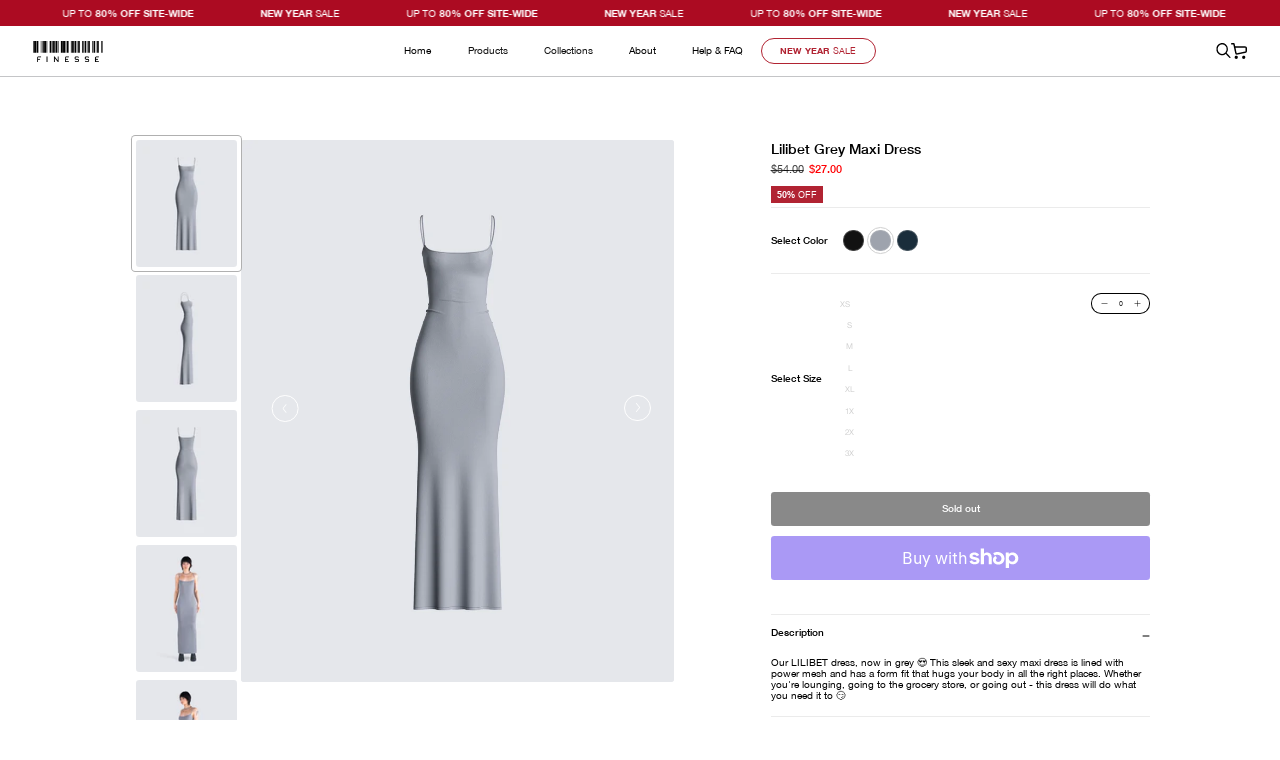

--- FILE ---
content_type: text/html; charset=utf-8
request_url: https://finesse.us/products/lilibet-grey-maxi-dress
body_size: 59807
content:
<!doctype html>
<html class="no-js" lang="en">
  <head>
    <meta charset="utf-8">
    <meta http-equiv="X-UA-Compatible" content="IE=edge">
    <meta name="viewport" content="width=device-width,initial-scale=1">
    <meta name="apple-itunes-app" content="app-id=6736674349">
    <meta name="google-site-verification" content="jJTdeaJtbUZOt_YNpPvEF86OCcySt2acj1Umt5MPHr4" />
    <meta name="theme-color" content="#FFFFFE">
    <link rel="canonical" href="https://finesse.us/products/lilibet-grey-maxi-dress">
    <link rel="preconnect" href="https://cdn.shopify.com" crossorigin>
    <link href="//finesse.us/cdn/shop/t/811/assets/HelveticaNeue.ttf?v=172639821270031996361766680537" as="font" type="font/ttf" crossorigin="anonymous" rel="preload">
<link rel="icon" type="image/png" href="//finesse.us/cdn/shop/files/favicon_32x32_63020bb0-bb05-4789-9506-ce77f7770d1f.webp?crop=center&height=32&v=1675879295&width=32"><title>Lilibet Grey Maxi Dress &ndash; FINESSE</title>

      <script>
      window.Shopify = window.Shopify || {theme: {id: 142057242701, role: 'main' } };
      window._template = {
          directory: "",
          name: "product",
          suffix: ""
      }
    </script>
    

    <!-- Google Tag Manager -->
      <script>(function(w,d,s,l,i){w[l]=w[l]||[];w[l].push({'gtm.start':
      new Date().getTime(),event:'gtm.js'});var f=d.getElementsByTagName(s)[0],
      j=d.createElement(s),dl=l!='dataLayer'?'&l='+l:'';j.async=true;j.src=
      'https://www.googletagmanager.com/gtm.js?id='+i+dl;f.parentNode.insertBefore(j,f);
      })(window,document,'script','dataLayer','GTM-WMG5PVK');</script>
    <!-- End Google Tag Manager -->

    <!-- Global Site Tag (gtag.js) - Google AdWords: 639626513 -->
    <script async src="https://www.googletagmanager.com/gtag/js?id=AW-639626513"></script>
    <script>
      window.dataLayer = window.dataLayer || [];
      function gtag(){dataLayer.push(arguments);}
      gtag('js', new Date());
      gtag('config', 'AW-639626513', {'send_page_view': false});
    </script>

    
      <meta name="description" content="Our LILIBET dress, now in grey 😍 This sleek and sexy maxi dress is lined with power mesh and has a form fit that hugs your body in all the right places. Whether you&#39;re lounging, going to the grocery store, or going out - this dress will do what you need it to 😏">
    

    

<meta property="og:site_name" content="FINESSE">
<meta property="og:url" content="https://finesse.us/products/lilibet-grey-maxi-dress">
<meta property="og:title" content="Lilibet Grey Maxi Dress">
<meta property="og:type" content="product">
<meta property="og:description" content="Our LILIBET dress, now in grey 😍 This sleek and sexy maxi dress is lined with power mesh and has a form fit that hugs your body in all the right places. Whether you&#39;re lounging, going to the grocery store, or going out - this dress will do what you need it to 😏"><meta property="og:image" content="http://finesse.us/cdn/shop/files/LILIBET_1.jpg?v=1701868307">
  <meta property="og:image:secure_url" content="https://finesse.us/cdn/shop/files/LILIBET_1.jpg?v=1701868307">
  <meta property="og:image:width" content="2000">
  <meta property="og:image:height" content="2500"><meta property="og:price:amount" content="27.00">
  <meta property="og:price:currency" content="USD"><meta name="twitter:site" content="@finesse__us"><meta name="twitter:card" content="summary_large_image">
<meta name="twitter:title" content="Lilibet Grey Maxi Dress">
<meta name="twitter:description" content="Our LILIBET dress, now in grey 😍 This sleek and sexy maxi dress is lined with power mesh and has a form fit that hugs your body in all the right places. Whether you&#39;re lounging, going to the grocery store, or going out - this dress will do what you need it to 😏">


    <link rel="stylesheet" href="https://cdn.jsdelivr.net/npm/swiper@11/swiper-bundle.min.css">
    <script src="https://cdn.jsdelivr.net/npm/swiper@11/swiper-bundle.min.js"></script>


    <script src="//finesse.us/cdn/shop/t/811/assets/global.js?v=103318588670815187431768830988" defer="defer"></script>
    <script src="//finesse.us/cdn/shop/t/811/assets/product-timer.js?v=98432042557598043311766680538" defer="defer"></script>
    <script>window.performance && window.performance.mark && window.performance.mark('shopify.content_for_header.start');</script><meta name="google-site-verification" content="mdLN7YSqryGTJq3USJi1BvWTJDNNweKWcRqrQrrYfsE">
<meta id="shopify-digital-wallet" name="shopify-digital-wallet" content="/23733469261/digital_wallets/dialog">
<meta name="shopify-checkout-api-token" content="bccfa2bbd243309072071a7f2cac9eca">
<meta id="in-context-paypal-metadata" data-shop-id="23733469261" data-venmo-supported="false" data-environment="production" data-locale="en_US" data-paypal-v4="true" data-currency="USD">
<link rel="alternate" type="application/json+oembed" href="https://finesse.us/products/lilibet-grey-maxi-dress.oembed">
<script async="async" src="/checkouts/internal/preloads.js?locale=en-US"></script>
<link rel="preconnect" href="https://shop.app" crossorigin="anonymous">
<script async="async" src="https://shop.app/checkouts/internal/preloads.js?locale=en-US&shop_id=23733469261" crossorigin="anonymous"></script>
<script id="apple-pay-shop-capabilities" type="application/json">{"shopId":23733469261,"countryCode":"US","currencyCode":"USD","merchantCapabilities":["supports3DS"],"merchantId":"gid:\/\/shopify\/Shop\/23733469261","merchantName":"FINESSE","requiredBillingContactFields":["postalAddress","email","phone"],"requiredShippingContactFields":["postalAddress","email","phone"],"shippingType":"shipping","supportedNetworks":["visa","masterCard","amex","discover","elo","jcb"],"total":{"type":"pending","label":"FINESSE","amount":"1.00"},"shopifyPaymentsEnabled":true,"supportsSubscriptions":true}</script>
<script id="shopify-features" type="application/json">{"accessToken":"bccfa2bbd243309072071a7f2cac9eca","betas":["rich-media-storefront-analytics"],"domain":"finesse.us","predictiveSearch":true,"shopId":23733469261,"locale":"en"}</script>
<script>var Shopify = Shopify || {};
Shopify.shop = "finesse-us.myshopify.com";
Shopify.locale = "en";
Shopify.currency = {"active":"USD","rate":"1.0"};
Shopify.country = "US";
Shopify.theme = {"name":"finesse-website\/boxing-day-25","id":142057242701,"schema_name":"Dawn","schema_version":"7.0.1","theme_store_id":null,"role":"main"};
Shopify.theme.handle = "null";
Shopify.theme.style = {"id":null,"handle":null};
Shopify.cdnHost = "finesse.us/cdn";
Shopify.routes = Shopify.routes || {};
Shopify.routes.root = "/";</script>
<script type="module">!function(o){(o.Shopify=o.Shopify||{}).modules=!0}(window);</script>
<script>!function(o){function n(){var o=[];function n(){o.push(Array.prototype.slice.apply(arguments))}return n.q=o,n}var t=o.Shopify=o.Shopify||{};t.loadFeatures=n(),t.autoloadFeatures=n()}(window);</script>
<script>
  window.ShopifyPay = window.ShopifyPay || {};
  window.ShopifyPay.apiHost = "shop.app\/pay";
  window.ShopifyPay.redirectState = null;
</script>
<script id="shop-js-analytics" type="application/json">{"pageType":"product"}</script>
<script defer="defer" async type="module" src="//finesse.us/cdn/shopifycloud/shop-js/modules/v2/client.init-shop-cart-sync_BApSsMSl.en.esm.js"></script>
<script defer="defer" async type="module" src="//finesse.us/cdn/shopifycloud/shop-js/modules/v2/chunk.common_CBoos6YZ.esm.js"></script>
<script type="module">
  await import("//finesse.us/cdn/shopifycloud/shop-js/modules/v2/client.init-shop-cart-sync_BApSsMSl.en.esm.js");
await import("//finesse.us/cdn/shopifycloud/shop-js/modules/v2/chunk.common_CBoos6YZ.esm.js");

  window.Shopify.SignInWithShop?.initShopCartSync?.({"fedCMEnabled":true,"windoidEnabled":true});

</script>
<script>
  window.Shopify = window.Shopify || {};
  if (!window.Shopify.featureAssets) window.Shopify.featureAssets = {};
  window.Shopify.featureAssets['shop-js'] = {"shop-cart-sync":["modules/v2/client.shop-cart-sync_DJczDl9f.en.esm.js","modules/v2/chunk.common_CBoos6YZ.esm.js"],"init-fed-cm":["modules/v2/client.init-fed-cm_BzwGC0Wi.en.esm.js","modules/v2/chunk.common_CBoos6YZ.esm.js"],"init-windoid":["modules/v2/client.init-windoid_BS26ThXS.en.esm.js","modules/v2/chunk.common_CBoos6YZ.esm.js"],"shop-cash-offers":["modules/v2/client.shop-cash-offers_DthCPNIO.en.esm.js","modules/v2/chunk.common_CBoos6YZ.esm.js","modules/v2/chunk.modal_Bu1hFZFC.esm.js"],"shop-button":["modules/v2/client.shop-button_D_JX508o.en.esm.js","modules/v2/chunk.common_CBoos6YZ.esm.js"],"init-shop-email-lookup-coordinator":["modules/v2/client.init-shop-email-lookup-coordinator_DFwWcvrS.en.esm.js","modules/v2/chunk.common_CBoos6YZ.esm.js"],"shop-toast-manager":["modules/v2/client.shop-toast-manager_tEhgP2F9.en.esm.js","modules/v2/chunk.common_CBoos6YZ.esm.js"],"shop-login-button":["modules/v2/client.shop-login-button_DwLgFT0K.en.esm.js","modules/v2/chunk.common_CBoos6YZ.esm.js","modules/v2/chunk.modal_Bu1hFZFC.esm.js"],"avatar":["modules/v2/client.avatar_BTnouDA3.en.esm.js"],"init-shop-cart-sync":["modules/v2/client.init-shop-cart-sync_BApSsMSl.en.esm.js","modules/v2/chunk.common_CBoos6YZ.esm.js"],"pay-button":["modules/v2/client.pay-button_BuNmcIr_.en.esm.js","modules/v2/chunk.common_CBoos6YZ.esm.js"],"init-shop-for-new-customer-accounts":["modules/v2/client.init-shop-for-new-customer-accounts_DrjXSI53.en.esm.js","modules/v2/client.shop-login-button_DwLgFT0K.en.esm.js","modules/v2/chunk.common_CBoos6YZ.esm.js","modules/v2/chunk.modal_Bu1hFZFC.esm.js"],"init-customer-accounts-sign-up":["modules/v2/client.init-customer-accounts-sign-up_TlVCiykN.en.esm.js","modules/v2/client.shop-login-button_DwLgFT0K.en.esm.js","modules/v2/chunk.common_CBoos6YZ.esm.js","modules/v2/chunk.modal_Bu1hFZFC.esm.js"],"shop-follow-button":["modules/v2/client.shop-follow-button_C5D3XtBb.en.esm.js","modules/v2/chunk.common_CBoos6YZ.esm.js","modules/v2/chunk.modal_Bu1hFZFC.esm.js"],"checkout-modal":["modules/v2/client.checkout-modal_8TC_1FUY.en.esm.js","modules/v2/chunk.common_CBoos6YZ.esm.js","modules/v2/chunk.modal_Bu1hFZFC.esm.js"],"init-customer-accounts":["modules/v2/client.init-customer-accounts_C0Oh2ljF.en.esm.js","modules/v2/client.shop-login-button_DwLgFT0K.en.esm.js","modules/v2/chunk.common_CBoos6YZ.esm.js","modules/v2/chunk.modal_Bu1hFZFC.esm.js"],"lead-capture":["modules/v2/client.lead-capture_Cq0gfm7I.en.esm.js","modules/v2/chunk.common_CBoos6YZ.esm.js","modules/v2/chunk.modal_Bu1hFZFC.esm.js"],"shop-login":["modules/v2/client.shop-login_BmtnoEUo.en.esm.js","modules/v2/chunk.common_CBoos6YZ.esm.js","modules/v2/chunk.modal_Bu1hFZFC.esm.js"],"payment-terms":["modules/v2/client.payment-terms_BHOWV7U_.en.esm.js","modules/v2/chunk.common_CBoos6YZ.esm.js","modules/v2/chunk.modal_Bu1hFZFC.esm.js"]};
</script>
<script>(function() {
  var isLoaded = false;
  function asyncLoad() {
    if (isLoaded) return;
    isLoaded = true;
    var urls = ["https:\/\/intg.snapchat.com\/shopify\/shopify-scevent-init.js?id=9d6e6db3-c0b8-45d0-9fae-9e345038cccc\u0026shop=finesse-us.myshopify.com","https:\/\/cdn-scripts.signifyd.com\/shopify\/script-tag.js?shop=finesse-us.myshopify.com","https:\/\/cdn.attn.tv\/finesse\/dtag.js?shop=finesse-us.myshopify.com"];
    for (var i = 0; i < urls.length; i++) {
      var s = document.createElement('script');
      s.type = 'text/javascript';
      s.async = true;
      s.src = urls[i];
      var x = document.getElementsByTagName('script')[0];
      x.parentNode.insertBefore(s, x);
    }
  };
  if(window.attachEvent) {
    window.attachEvent('onload', asyncLoad);
  } else {
    window.addEventListener('load', asyncLoad, false);
  }
})();</script>
<script id="__st">var __st={"a":23733469261,"offset":-28800,"reqid":"8b159559-29e7-4bb8-9259-8a57f1544f3d-1768883650","pageurl":"finesse.us\/products\/lilibet-grey-maxi-dress","u":"4d30c55baa9c","p":"product","rtyp":"product","rid":6889581969485};</script>
<script>window.ShopifyPaypalV4VisibilityTracking = true;</script>
<script id="form-persister">!function(){'use strict';const t='contact',e='new_comment',n=[[t,t],['blogs',e],['comments',e],[t,'customer']],o='password',r='form_key',c=['recaptcha-v3-token','g-recaptcha-response','h-captcha-response',o],s=()=>{try{return window.sessionStorage}catch{return}},i='__shopify_v',u=t=>t.elements[r],a=function(){const t=[...n].map((([t,e])=>`form[action*='/${t}']:not([data-nocaptcha='true']) input[name='form_type'][value='${e}']`)).join(',');var e;return e=t,()=>e?[...document.querySelectorAll(e)].map((t=>t.form)):[]}();function m(t){const e=u(t);a().includes(t)&&(!e||!e.value)&&function(t){try{if(!s())return;!function(t){const e=s();if(!e)return;const n=u(t);if(!n)return;const o=n.value;o&&e.removeItem(o)}(t);const e=Array.from(Array(32),(()=>Math.random().toString(36)[2])).join('');!function(t,e){u(t)||t.append(Object.assign(document.createElement('input'),{type:'hidden',name:r})),t.elements[r].value=e}(t,e),function(t,e){const n=s();if(!n)return;const r=[...t.querySelectorAll(`input[type='${o}']`)].map((({name:t})=>t)),u=[...c,...r],a={};for(const[o,c]of new FormData(t).entries())u.includes(o)||(a[o]=c);n.setItem(e,JSON.stringify({[i]:1,action:t.action,data:a}))}(t,e)}catch(e){console.error('failed to persist form',e)}}(t)}const f=t=>{if('true'===t.dataset.persistBound)return;const e=function(t,e){const n=function(t){return'function'==typeof t.submit?t.submit:HTMLFormElement.prototype.submit}(t).bind(t);return function(){let t;return()=>{t||(t=!0,(()=>{try{e(),n()}catch(t){(t=>{console.error('form submit failed',t)})(t)}})(),setTimeout((()=>t=!1),250))}}()}(t,(()=>{m(t)}));!function(t,e){if('function'==typeof t.submit&&'function'==typeof e)try{t.submit=e}catch{}}(t,e),t.addEventListener('submit',(t=>{t.preventDefault(),e()})),t.dataset.persistBound='true'};!function(){function t(t){const e=(t=>{const e=t.target;return e instanceof HTMLFormElement?e:e&&e.form})(t);e&&m(e)}document.addEventListener('submit',t),document.addEventListener('DOMContentLoaded',(()=>{const e=a();for(const t of e)f(t);var n;n=document.body,new window.MutationObserver((t=>{for(const e of t)if('childList'===e.type&&e.addedNodes.length)for(const t of e.addedNodes)1===t.nodeType&&'FORM'===t.tagName&&a().includes(t)&&f(t)})).observe(n,{childList:!0,subtree:!0,attributes:!1}),document.removeEventListener('submit',t)}))}()}();</script>
<script integrity="sha256-4kQ18oKyAcykRKYeNunJcIwy7WH5gtpwJnB7kiuLZ1E=" data-source-attribution="shopify.loadfeatures" defer="defer" src="//finesse.us/cdn/shopifycloud/storefront/assets/storefront/load_feature-a0a9edcb.js" crossorigin="anonymous"></script>
<script crossorigin="anonymous" defer="defer" src="//finesse.us/cdn/shopifycloud/storefront/assets/shopify_pay/storefront-65b4c6d7.js?v=20250812"></script>
<script data-source-attribution="shopify.dynamic_checkout.dynamic.init">var Shopify=Shopify||{};Shopify.PaymentButton=Shopify.PaymentButton||{isStorefrontPortableWallets:!0,init:function(){window.Shopify.PaymentButton.init=function(){};var t=document.createElement("script");t.src="https://finesse.us/cdn/shopifycloud/portable-wallets/latest/portable-wallets.en.js",t.type="module",document.head.appendChild(t)}};
</script>
<script data-source-attribution="shopify.dynamic_checkout.buyer_consent">
  function portableWalletsHideBuyerConsent(e){var t=document.getElementById("shopify-buyer-consent"),n=document.getElementById("shopify-subscription-policy-button");t&&n&&(t.classList.add("hidden"),t.setAttribute("aria-hidden","true"),n.removeEventListener("click",e))}function portableWalletsShowBuyerConsent(e){var t=document.getElementById("shopify-buyer-consent"),n=document.getElementById("shopify-subscription-policy-button");t&&n&&(t.classList.remove("hidden"),t.removeAttribute("aria-hidden"),n.addEventListener("click",e))}window.Shopify?.PaymentButton&&(window.Shopify.PaymentButton.hideBuyerConsent=portableWalletsHideBuyerConsent,window.Shopify.PaymentButton.showBuyerConsent=portableWalletsShowBuyerConsent);
</script>
<script>
  function portableWalletsCleanup(e){e&&e.src&&console.error("Failed to load portable wallets script "+e.src);var t=document.querySelectorAll("shopify-accelerated-checkout .shopify-payment-button__skeleton, shopify-accelerated-checkout-cart .wallet-cart-button__skeleton"),e=document.getElementById("shopify-buyer-consent");for(let e=0;e<t.length;e++)t[e].remove();e&&e.remove()}function portableWalletsNotLoadedAsModule(e){e instanceof ErrorEvent&&"string"==typeof e.message&&e.message.includes("import.meta")&&"string"==typeof e.filename&&e.filename.includes("portable-wallets")&&(window.removeEventListener("error",portableWalletsNotLoadedAsModule),window.Shopify.PaymentButton.failedToLoad=e,"loading"===document.readyState?document.addEventListener("DOMContentLoaded",window.Shopify.PaymentButton.init):window.Shopify.PaymentButton.init())}window.addEventListener("error",portableWalletsNotLoadedAsModule);
</script>

<script type="module" src="https://finesse.us/cdn/shopifycloud/portable-wallets/latest/portable-wallets.en.js" onError="portableWalletsCleanup(this)" crossorigin="anonymous"></script>
<script nomodule>
  document.addEventListener("DOMContentLoaded", portableWalletsCleanup);
</script>

<script id='scb4127' type='text/javascript' async='' src='https://finesse.us/cdn/shopifycloud/privacy-banner/storefront-banner.js'></script><link id="shopify-accelerated-checkout-styles" rel="stylesheet" media="screen" href="https://finesse.us/cdn/shopifycloud/portable-wallets/latest/accelerated-checkout-backwards-compat.css" crossorigin="anonymous">
<style id="shopify-accelerated-checkout-cart">
        #shopify-buyer-consent {
  margin-top: 1em;
  display: inline-block;
  width: 100%;
}

#shopify-buyer-consent.hidden {
  display: none;
}

#shopify-subscription-policy-button {
  background: none;
  border: none;
  padding: 0;
  text-decoration: underline;
  font-size: inherit;
  cursor: pointer;
}

#shopify-subscription-policy-button::before {
  box-shadow: none;
}

      </style>
<script id="sections-script" data-sections="header,footer" defer="defer" src="//finesse.us/cdn/shop/t/811/compiled_assets/scripts.js?v=154939"></script>
<script>window.performance && window.performance.mark && window.performance.mark('shopify.content_for_header.end');</script>

    <script>
window['_fs_host'] = 'fullstory.com';
window['_fs_script'] = 'edge.fullstory.com/s/fs.js';
window['_fs_org'] = 'o-22B2R1-na1';
window['_fs_namespace'] = 'FS';
!function(m,n,e,t,l,o,g,y){var s,f,a=function(h){
return!(h in m)||(m.console&&m.console.log&&m.console.log('FullStory namespace conflict. Please set window["_fs_namespace"].'),!1)}(e)
;function p(b){var h,d=[];function j(){h&&(d.forEach((function(b){var d;try{d=b[h[0]]&&b[h[0]](h[1])}catch(h){return void(b[3]&&b[3](h))}
d&&d.then?d.then(b[2],b[3]):b[2]&&b[2](d)})),d.length=0)}function r(b){return function(d){h||(h=[b,d],j())}}return b(r(0),r(1)),{
then:function(b,h){return p((function(r,i){d.push([b,h,r,i]),j()}))}}}a&&(g=m[e]=function(){var b=function(b,d,j,r){function i(i,c){
h(b,d,j,i,c,r)}r=r||2;var c,u=/Async$/;return u.test(b)?(b=b.replace(u,""),"function"==typeof Promise?new Promise(i):p(i)):h(b,d,j,c,c,r)}
;function h(h,d,j,r,i,c){return b._api?b._api(h,d,j,r,i,c):(b.q&&b.q.push([h,d,j,r,i,c]),null)}return b.q=[],b}(),y=function(b){function h(h){
"function"==typeof h[4]&&h[4](new Error(b))}var d=g.q;if(d){for(var j=0;j<d.length;j++)h(d[j]);d.length=0,d.push=h}},function(){
(o=n.createElement(t)).async=!0,o.crossOrigin="anonymous",o.src="https://"+l,o.onerror=function(){y("Error loading "+l)}
;var b=n.getElementsByTagName(t)[0];b&&b.parentNode?b.parentNode.insertBefore(o,b):n.head.appendChild(o)}(),function(){function b(){}
function h(b,h,d){g(b,h,d,1)}function d(b,d,j){h("setProperties",{type:b,properties:d},j)}function j(b,h){d("user",b,h)}function r(b,h,d){j({
uid:b},d),h&&j(h,d)}g.identify=r,g.setUserVars=j,g.identifyAccount=b,g.clearUserCookie=b,g.setVars=d,g.event=function(b,d,j){h("trackEvent",{
name:b,properties:d},j)},g.anonymize=function(){r(!1)},g.shutdown=function(){h("shutdown")},g.restart=function(){h("restart")},
g.log=function(b,d){h("log",{level:b,msg:d})},g.consent=function(b){h("setIdentity",{consent:!arguments.length||b})}}(),s="fetch",
f="XMLHttpRequest",g._w={},g._w[f]=m[f],g._w[s]=m[s],m[s]&&(m[s]=function(){return g._w[s].apply(this,arguments)}),g._v="2.0.0")
}(window,document,window._fs_namespace,"script",window._fs_script);
</script>

    <style data-shopify>
      @font-face {
        font-family: 'Helvetica Neue';
        src: url(//finesse.us/cdn/shop/t/811/assets/HelveticaNeue.ttf?v=172639821270031996361766680537) format('truetype');
        font-weight: 400;
      }

      @font-face {
        font-family: 'Helvetica Neue';
        src: url(//finesse.us/cdn/shop/t/811/assets/HelveticaNeue-Medium.ttf?v=126477568952450459291766680536) format('truetype');
        font-weight: 500;
      }

      @font-face {
        font-family: 'Helvetica Neue';
        src: url(//finesse.us/cdn/shop/t/811/assets/HelveticaNeue-Bold.ttf?v=74784189710568010371766680536) format('truetype');
        font-weight: bold;
      }

      :root {
        --font-body-scale: 1.0;
        --font-heading-scale: 1.0;

        --color-base-text: 0, 0, 0;
        --color-shadow: 0, 0, 0;
        --color-base-background-1: 255, 255, 255;
        --color-base-background-2: 243, 243, 243;
        --color-base-background-3: 246, 246, 246;
        --color-base-solid-button-labels: 255, 255, 255;
        --color-base-outline-button-labels: 18, 18, 18;
        --color-base-accent-1: 18, 18, 18;
        --color-base-accent-2: 51, 79, 180;
        --color-base-accent-3: 255, 255, 255;
        --payment-terms-background-color: #ffffff;

        --gradient-base-background-1: #ffffff;
        --gradient-base-background-2: #f3f3f3;
        --gradient-base-background-3: #f6f6f6;
        --gradient-base-accent-1: #121212;
        --gradient-base-accent-2: #334fb4;
        --gradient-base-accent-3: #FFFFFF;

        --media-padding: px;
        --media-border-opacity: 0.05;
        --media-border-width: 1px;
        --media-radius: 0px;
        --media-shadow-opacity: 0.0;
        --media-shadow-horizontal-offset: 0px;
        --media-shadow-vertical-offset: 4px;
        --media-shadow-blur-radius: 5px;
        --media-shadow-visible: 0;

        --page-width: 120rem;
        --page-width-margin: 0rem;

        --product-card-image-padding: 0.0rem;
        --product-card-corner-radius: 0.0rem;
        --product-card-text-alignment: left;
        --product-card-border-width: 0.0rem;
        --product-card-border-opacity: 0.1;
        --product-card-shadow-opacity: 0.0;
        --product-card-shadow-visible: 0;
        --product-card-shadow-horizontal-offset: 0.0rem;
        --product-card-shadow-vertical-offset: 0.4rem;
        --product-card-shadow-blur-radius: 0.5rem;

        --collection-card-image-padding: 0.0rem;
        --collection-card-corner-radius: 0.0rem;
        --collection-card-text-alignment: left;
        --collection-card-border-width: 0.0rem;
        --collection-card-border-opacity: 0.1;
        --collection-card-shadow-opacity: 0.0;
        --collection-card-shadow-visible: 0;
        --collection-card-shadow-horizontal-offset: 0.0rem;
        --collection-card-shadow-vertical-offset: 0.4rem;
        --collection-card-shadow-blur-radius: 0.5rem;

        --blog-card-image-padding: 0.0rem;
        --blog-card-corner-radius: 0.0rem;
        --blog-card-text-alignment: left;
        --blog-card-border-width: 0.0rem;
        --blog-card-border-opacity: 0.1;
        --blog-card-shadow-opacity: 0.0;
        --blog-card-shadow-visible: 0;
        --blog-card-shadow-horizontal-offset: 0.0rem;
        --blog-card-shadow-vertical-offset: 0.4rem;
        --blog-card-shadow-blur-radius: 0.5rem;

        --badge-corner-radius: 4.0rem;

        --popup-border-width: 1px;
        --popup-border-opacity: 0.1;
        --popup-corner-radius: 0px;
        --popup-shadow-opacity: 0.0;
        --popup-shadow-horizontal-offset: 0px;
        --popup-shadow-vertical-offset: 4px;
        --popup-shadow-blur-radius: 5px;

        --drawer-border-width: 1px;
        --drawer-border-opacity: 0.1;
        --drawer-shadow-opacity: 0.0;
        --drawer-shadow-horizontal-offset: 0px;
        --drawer-shadow-vertical-offset: 4px;
        --drawer-shadow-blur-radius: 5px;

        --spacing-sections-desktop: 5vw;
        --spacing-sections-mobile: 4rem;

        --grid-desktop-vertical-spacing: 8px;
        --grid-desktop-horizontal-spacing: 8px;
        --grid-mobile-vertical-spacing: 4px;
        --grid-mobile-horizontal-spacing: 4px;

        --text-boxes-border-opacity: 0.1;
        --text-boxes-border-width: 0px;
        --text-boxes-radius: 0px;
        --text-boxes-shadow-opacity: 0.0;
        --text-boxes-shadow-visible: 0;
        --text-boxes-shadow-horizontal-offset: 0px;
        --text-boxes-shadow-vertical-offset: 4px;
        --text-boxes-shadow-blur-radius: 5px;

        --buttons-radius-round: 33px;
        --buttons-radius-sharp: 5px;
        --buttons-radius-outset-round: 34px;
        --buttons-radius-outset-sharp: 6px;
        --buttons-border-width: 1px;
        --buttons-border-opacity: 1.0;
        --buttons-shadow-opacity: 0.0;
        --buttons-shadow-visible: 0;
        --buttons-shadow-horizontal-offset: 0px;
        --buttons-shadow-vertical-offset: 4px;
        --buttons-shadow-blur-radius: 5px;
        --buttons-border-offset-round: 0px;
        --buttons-border-offset-sharp: 0px;

        --inputs-radius: 0px;
        --inputs-border-width: 1px;
        --inputs-border-opacity: 0.55;
        --inputs-shadow-opacity: 0.0;
        --inputs-shadow-horizontal-offset: 0px;
        --inputs-margin-offset: 0px;
        --inputs-shadow-vertical-offset: 4px;
        --inputs-shadow-blur-radius: 5px;
        --inputs-radius-outset: 0px;

        --variant-pills-radius: 40px;
        --variant-pills-border-width: 1px;
        --variant-pills-border-opacity: 0.55;
        --variant-pills-shadow-opacity: 0.0;
        --variant-pills-shadow-horizontal-offset: 0px;
        --variant-pills-shadow-vertical-offset: 4px;
        --variant-pills-shadow-blur-radius: 5px;
      }

      *,
      *::before,
      *::after {
        box-sizing: inherit;
      }

      html {
        box-sizing: border-box;
        font-size: calc(var(--font-body-scale) * 62.5%);
        height: 100%;
      }

      body {
        display: grid;
        grid-template-rows: auto auto 1fr auto;
        grid-template-columns: 100%;
        min-height: 100%;
        margin: 0;
        font-size: 3.20vw;
        letter-spacing: 0rem;
        line-height: 1.2;
        font-family: 'Helvetica Neue', Sans-serif !important;
        font-style: var(--font-body-style);
        font-weight: var(--font-body-weight);
        -webkit-font-smoothing: antialiased;
        -moz-osx-font-smoothing: grayscale;

      }
      @media screen and (min-width: 750px) {
        body {
          font-size: 1.25vw;
        }
      }

      @media screen and (min-width: 990px) {
        body {
          font-size: .78vw;
        }
      }

      #predictive-search-results__hidden-comps {
        display: none;
      }
    </style>

    <link href="//finesse.us/cdn/shop/t/811/assets/swiper.min.css?v=127803016596819466191766680538" rel="stylesheet" type="text/css" media="all" />
    <link href="//finesse.us/cdn/shop/t/811/assets/base.css?v=29148551586016352581768326356" rel="stylesheet" type="text/css" media="all" />
<link rel="stylesheet" href="//finesse.us/cdn/shop/t/811/assets/component-predictive-search.css?v=40493359415242286521766680536" media="print" onload="this.media='all'"><script>document.documentElement.className = document.documentElement.className.replace('no-js', 'js');
    if (Shopify.designMode) {
      document.documentElement.classList.add('shopify-design-mode');
    }
    </script>
            <!-- BEGIN app block: shopify://apps/intelligems-a-b-testing/blocks/intelligems-script/fa83b64c-0c77-4c0c-b4b2-b94b42f5ef19 --><script>
  window._template = {
    directory: "",
    name: "product",
    suffix: "",
  };
  window.__productIdFromTemplate = 6889581969485;
  window.__plpCollectionIdFromTemplate = null;
</script>
<script type="module" blocking="render" fetchpriority="high" src="https://cdn.intelligems.io/esm/519e05bd7e99/bundle.js" data-em-disable async></script>


<!-- END app block --><!-- BEGIN app block: shopify://apps/langshop/blocks/sdk/84899e01-2b29-42af-99d6-46d16daa2111 --><!-- BEGIN app snippet: config --><script type="text/javascript">
    /** Workaround for backward compatibility with old versions of localized themes */
    if (window.LangShopConfig && window.LangShopConfig.themeDynamics && window.LangShopConfig.themeDynamics.length) {
        themeDynamics = window.LangShopConfig.themeDynamics;
    } else {
        themeDynamics = [];
    }

    window.LangShopConfig = {
    "currentLanguage": "en",
    "currentCurrency": "usd",
    "currentCountry": "US",
    "shopifyLocales": [{"code":"en","name":"English","endonym_name":"English","rootUrl":"\/"}    ],
    "shopifyCountries": [{"code":"AU","name":"Australia", "currency":"AUD"},{"code":"AT","name":"Austria", "currency":"EUR"},{"code":"BE","name":"Belgium", "currency":"EUR"},{"code":"CA","name":"Canada", "currency":"CAD"},{"code":"HR","name":"Croatia", "currency":"EUR"},{"code":"EE","name":"Estonia", "currency":"EUR"},{"code":"FI","name":"Finland", "currency":"EUR"},{"code":"FR","name":"France", "currency":"EUR"},{"code":"DE","name":"Germany", "currency":"EUR"},{"code":"GR","name":"Greece", "currency":"EUR"},{"code":"IE","name":"Ireland", "currency":"EUR"},{"code":"IT","name":"Italy", "currency":"EUR"},{"code":"LV","name":"Latvia", "currency":"EUR"},{"code":"LT","name":"Lithuania", "currency":"EUR"},{"code":"LU","name":"Luxembourg", "currency":"EUR"},{"code":"MT","name":"Malta", "currency":"EUR"},{"code":"NL","name":"Netherlands", "currency":"EUR"},{"code":"NZ","name":"New Zealand", "currency":"NZD"},{"code":"PT","name":"Portugal", "currency":"EUR"},{"code":"SG","name":"Singapore", "currency":"SGD"},{"code":"SK","name":"Slovakia", "currency":"EUR"},{"code":"SI","name":"Slovenia", "currency":"EUR"},{"code":"ES","name":"Spain", "currency":"EUR"},{"code":"AE","name":"United Arab Emirates", "currency":"AED"},{"code":"GB","name":"United Kingdom", "currency":"GBP"},{"code":"US","name":"United States", "currency":"USD"}    ],
    "shopifyCurrencies": ["AED","AUD","CAD","EUR","GBP","NZD","SGD","USD"],
    "originalLanguage": {"code":"en","alias":null,"title":"English","icon":null,"published":true,"active":false},
    "targetLanguages": [{"code":"de","alias":null,"title":"German","icon":null,"published":false,"active":true},{"code":"es","alias":null,"title":"Spanish","icon":null,"published":false,"active":true},{"code":"fr","alias":null,"title":"French","icon":null,"published":false,"active":true}],
    "languagesSwitchers": null,
    "defaultCurrency": {"code":"usd","title":"US Dollar","icon":null,"rate":1,"formatWithCurrency":"${{amount}} USD","formatWithoutCurrency":"${{amount}}"},
    "targetCurrencies": [],
    "currenciesSwitchers": [{"id":14574706,"title":null,"type":"dropdown","status":"admin-only","display":"all","position":"bottom-left","offset":"10px","shortTitles":false,"isolateStyles":true,"icons":"rounded","sprite":"flags","defaultStyles":true,"devices":{"mobile":{"visible":true,"minWidth":null,"maxWidth":{"value":480,"dimension":"px"}},"tablet":{"visible":true,"minWidth":{"value":481,"dimension":"px"},"maxWidth":{"value":1023,"dimension":"px"}},"desktop":{"visible":true,"minWidth":{"value":1024,"dimension":"px"},"maxWidth":null}},"styles":{"dropdown":{"activeContainer":{"padding":{"top":{"value":8,"dimension":"px"},"right":{"value":10,"dimension":"px"},"bottom":{"value":8,"dimension":"px"},"left":{"value":10,"dimension":"px"}},"background":"rgba(255,255,255,.95)","borderRadius":{"topLeft":{"value":0,"dimension":"px"},"topRight":{"value":0,"dimension":"px"},"bottomLeft":{"value":0,"dimension":"px"},"bottomRight":{"value":0,"dimension":"px"}},"borderTop":{"color":"rgba(224, 224, 224, 1)","style":"solid","width":{"value":1,"dimension":"px"}},"borderRight":{"color":"rgba(224, 224, 224, 1)","style":"solid","width":{"value":1,"dimension":"px"}},"borderBottom":{"color":"rgba(224, 224, 224, 1)","style":"solid","width":{"value":1,"dimension":"px"}},"borderLeft":{"color":"rgba(224, 224, 224, 1)","style":"solid","width":{"value":1,"dimension":"px"}}},"activeContainerHovered":null,"activeItem":{"fontSize":{"value":13,"dimension":"px"},"fontFamily":"Open Sans","color":"rgba(39, 46, 49, 1)"},"activeItemHovered":null,"activeItemIcon":{"offset":{"value":10,"dimension":"px"},"position":"left"},"dropdownContainer":{"animation":"sliding","background":"rgba(255,255,255,.95)","borderRadius":{"topLeft":{"value":0,"dimension":"px"},"topRight":{"value":0,"dimension":"px"},"bottomLeft":{"value":0,"dimension":"px"},"bottomRight":{"value":0,"dimension":"px"}},"borderTop":{"color":"rgba(224, 224, 224, 1)","style":"solid","width":{"value":1,"dimension":"px"}},"borderRight":{"color":"rgba(224, 224, 224, 1)","style":"solid","width":{"value":1,"dimension":"px"}},"borderBottom":{"color":"rgba(224, 224, 224, 1)","style":"solid","width":{"value":1,"dimension":"px"}},"borderLeft":{"color":"rgba(224, 224, 224, 1)","style":"solid","width":{"value":1,"dimension":"px"}},"padding":{"top":{"value":0,"dimension":"px"},"right":{"value":0,"dimension":"px"},"bottom":{"value":0,"dimension":"px"},"left":{"value":0,"dimension":"px"}}},"dropdownContainerHovered":null,"dropdownItem":{"padding":{"top":{"value":8,"dimension":"px"},"right":{"value":10,"dimension":"px"},"bottom":{"value":8,"dimension":"px"},"left":{"value":10,"dimension":"px"}},"fontSize":{"value":13,"dimension":"px"},"fontFamily":"Open Sans","color":"rgba(39, 46, 49, 1)"},"dropdownItemHovered":{"color":"rgba(27, 160, 227, 1)"},"dropdownItemIcon":{"position":"left","offset":{"value":10,"dimension":"px"}},"arrow":{"color":"rgba(39, 46, 49, 1)","position":"right","offset":{"value":20,"dimension":"px"},"size":{"value":6,"dimension":"px"}}},"inline":{"container":{"background":"rgba(255,255,255,.95)","borderRadius":{"topLeft":{"value":4,"dimension":"px"},"topRight":{"value":4,"dimension":"px"},"bottomLeft":{"value":4,"dimension":"px"},"bottomRight":{"value":4,"dimension":"px"}},"borderTop":{"color":"rgba(224, 224, 224, 1)","style":"solid","width":{"value":1,"dimension":"px"}},"borderRight":{"color":"rgba(224, 224, 224, 1)","style":"solid","width":{"value":1,"dimension":"px"}},"borderBottom":{"color":"rgba(224, 224, 224, 1)","style":"solid","width":{"value":1,"dimension":"px"}},"borderLeft":{"color":"rgba(224, 224, 224, 1)","style":"solid","width":{"value":1,"dimension":"px"}}},"containerHovered":null,"item":{"background":"transparent","padding":{"top":{"value":8,"dimension":"px"},"right":{"value":10,"dimension":"px"},"bottom":{"value":8,"dimension":"px"},"left":{"value":10,"dimension":"px"}},"fontSize":{"value":13,"dimension":"px"},"fontFamily":"Open Sans","color":"rgba(39, 46, 49, 1)"},"itemHovered":{"background":"rgba(245, 245, 245, 1)","color":"rgba(39, 46, 49, 1)"},"itemActive":{"background":"rgba(245, 245, 245, 1)","color":"rgba(27, 160, 227, 1)"},"itemIcon":{"position":"left","offset":{"value":10,"dimension":"px"}}},"ios":{"activeContainer":{"padding":{"top":{"value":0,"dimension":"px"},"right":{"value":0,"dimension":"px"},"bottom":{"value":0,"dimension":"px"},"left":{"value":0,"dimension":"px"}},"background":"rgba(255,255,255,.95)","borderRadius":{"topLeft":{"value":0,"dimension":"px"},"topRight":{"value":0,"dimension":"px"},"bottomLeft":{"value":0,"dimension":"px"},"bottomRight":{"value":0,"dimension":"px"}},"borderTop":{"color":"rgba(224, 224, 224, 1)","style":"solid","width":{"value":1,"dimension":"px"}},"borderRight":{"color":"rgba(224, 224, 224, 1)","style":"solid","width":{"value":1,"dimension":"px"}},"borderBottom":{"color":"rgba(224, 224, 224, 1)","style":"solid","width":{"value":1,"dimension":"px"}},"borderLeft":{"color":"rgba(224, 224, 224, 1)","style":"solid","width":{"value":1,"dimension":"px"}}},"activeContainerHovered":null,"activeItem":{"fontSize":{"value":13,"dimension":"px"},"fontFamily":"Open Sans","color":"rgba(39, 46, 49, 1)","padding":{"top":{"value":8,"dimension":"px"},"right":{"value":10,"dimension":"px"},"bottom":{"value":8,"dimension":"px"},"left":{"value":10,"dimension":"px"}}},"activeItemHovered":null,"activeItemIcon":{"position":"left","offset":{"value":10,"dimension":"px"}},"modalOverlay":{"background":"rgba(0, 0, 0, 0.7)"},"wheelButtonsContainer":{"background":"rgba(255, 255, 255, 1)","padding":{"top":{"value":8,"dimension":"px"},"right":{"value":10,"dimension":"px"},"bottom":{"value":8,"dimension":"px"},"left":{"value":10,"dimension":"px"}},"borderTop":{"color":"rgba(224, 224, 224, 1)","style":"solid","width":{"value":0,"dimension":"px"}},"borderRight":{"color":"rgba(224, 224, 224, 1)","style":"solid","width":{"value":0,"dimension":"px"}},"borderBottom":{"color":"rgba(224, 224, 224, 1)","style":"solid","width":{"value":1,"dimension":"px"}},"borderLeft":{"color":"rgba(224, 224, 224, 1)","style":"solid","width":{"value":0,"dimension":"px"}}},"wheelCloseButton":{"fontSize":{"value":14,"dimension":"px"},"fontFamily":"Open Sans","color":"rgba(39, 46, 49, 1)","fontWeight":"bold"},"wheelCloseButtonHover":null,"wheelSubmitButton":{"fontSize":{"value":14,"dimension":"px"},"fontFamily":"Open Sans","color":"rgba(39, 46, 49, 1)","fontWeight":"bold"},"wheelSubmitButtonHover":null,"wheelPanelContainer":{"background":"rgba(255, 255, 255, 1)"},"wheelLine":{"borderTop":{"color":"rgba(224, 224, 224, 1)","style":"solid","width":{"value":1,"dimension":"px"}},"borderRight":{"color":"rgba(224, 224, 224, 1)","style":"solid","width":{"value":0,"dimension":"px"}},"borderBottom":{"color":"rgba(224, 224, 224, 1)","style":"solid","width":{"value":1,"dimension":"px"}},"borderLeft":{"color":"rgba(224, 224, 224, 1)","style":"solid","width":{"value":0,"dimension":"px"}}},"wheelItem":{"background":"transparent","padding":{"top":{"value":8,"dimension":"px"},"right":{"value":10,"dimension":"px"},"bottom":{"value":8,"dimension":"px"},"left":{"value":10,"dimension":"px"}},"fontSize":{"value":13,"dimension":"px"},"fontFamily":"Open Sans","color":"rgba(39, 46, 49, 1)","justifyContent":"flex-start"},"wheelItemIcon":{"position":"left","offset":{"value":10,"dimension":"px"}}},"modal":{"activeContainer":{"padding":{"top":{"value":0,"dimension":"px"},"right":{"value":0,"dimension":"px"},"bottom":{"value":0,"dimension":"px"},"left":{"value":0,"dimension":"px"}},"background":"rgba(255,255,255,.95)","borderRadius":{"topLeft":{"value":0,"dimension":"px"},"topRight":{"value":0,"dimension":"px"},"bottomLeft":{"value":0,"dimension":"px"},"bottomRight":{"value":0,"dimension":"px"}},"borderTop":{"color":"rgba(224, 224, 224, 1)","style":"solid","width":{"value":1,"dimension":"px"}},"borderRight":{"color":"rgba(224, 224, 224, 1)","style":"solid","width":{"value":1,"dimension":"px"}},"borderBottom":{"color":"rgba(224, 224, 224, 1)","style":"solid","width":{"value":1,"dimension":"px"}},"borderLeft":{"color":"rgba(224, 224, 224, 1)","style":"solid","width":{"value":1,"dimension":"px"}}},"activeContainerHovered":null,"activeItem":{"fontSize":{"value":13,"dimension":"px"},"fontFamily":"Open Sans","color":"rgba(39, 46, 49, 1)","padding":{"top":{"value":8,"dimension":"px"},"right":{"value":10,"dimension":"px"},"bottom":{"value":8,"dimension":"px"},"left":{"value":10,"dimension":"px"}}},"activeItemHovered":null,"activeItemIcon":{"position":"left","offset":{"value":10,"dimension":"px"}},"modalOverlay":{"background":"rgba(0, 0, 0, 0.7)"},"modalContent":{"animation":"sliding-down","background":"rgba(255, 255, 255, 1)","maxHeight":{"value":80,"dimension":"vh"},"maxWidth":{"value":80,"dimension":"vw"},"width":{"value":320,"dimension":"px"}},"modalContentHover":null,"modalItem":{"reverseElements":true,"fontSize":{"value":11,"dimension":"px"},"fontFamily":"Open Sans","color":"rgba(102, 102, 102, 1)","textTransform":"uppercase","fontWeight":"bold","justifyContent":"space-between","letterSpacing":{"value":3,"dimension":"px"},"padding":{"top":{"value":20,"dimension":"px"},"right":{"value":26,"dimension":"px"},"bottom":{"value":20,"dimension":"px"},"left":{"value":26,"dimension":"px"}}},"modalItemIcon":{"offset":{"value":20,"dimension":"px"}},"modalItemRadio":{"size":{"value":20,"dimension":"px"},"offset":{"value":20,"dimension":"px"},"color":"rgba(193, 202, 202, 1)"},"modalItemHovered":{"background":"rgba(255, 103, 99, 0.5)","color":"rgba(254, 236, 233, 1)"},"modalItemHoveredRadio":{"size":{"value":20,"dimension":"px"},"offset":{"value":20,"dimension":"px"},"color":"rgba(254, 236, 233, 1)"},"modalActiveItem":{"fontSize":{"value":15,"dimension":"px"},"color":"rgba(254, 236, 233, 1)","background":"rgba(255, 103, 99, 1)"},"modalActiveItemRadio":{"size":{"value":24,"dimension":"px"},"offset":{"value":18,"dimension":"px"},"color":"rgba(255, 255, 255, 1)"},"modalActiveItemHovered":null,"modalActiveItemHoveredRadio":null},"select":{"container":{"background":"rgba(255,255,255, 1)","borderRadius":{"topLeft":{"value":4,"dimension":"px"},"topRight":{"value":4,"dimension":"px"},"bottomLeft":{"value":4,"dimension":"px"},"bottomRight":{"value":4,"dimension":"px"}},"borderTop":{"color":"rgba(204, 204, 204, 1)","style":"solid","width":{"value":1,"dimension":"px"}},"borderRight":{"color":"rgba(204, 204, 204, 1)","style":"solid","width":{"value":1,"dimension":"px"}},"borderBottom":{"color":"rgba(204, 204, 204, 1)","style":"solid","width":{"value":1,"dimension":"px"}},"borderLeft":{"color":"rgba(204, 204, 204, 1)","style":"solid","width":{"value":1,"dimension":"px"}}},"text":{"padding":{"top":{"value":5,"dimension":"px"},"right":{"value":8,"dimension":"px"},"bottom":{"value":5,"dimension":"px"},"left":{"value":8,"dimension":"px"}},"fontSize":{"value":13,"dimension":"px"},"fontFamily":"Open Sans","color":"rgba(39, 46, 49, 1)"}}}}],
    "languageDetection": "browser",
    "languagesCountries": [{"code":"en","countries":["as","ai","ag","aw","au","bs","bh","bd","bb","bz","bm","bw","br","io","bn","kh","ca","ky","cx","cc","ck","cy","dm","eg","et","fk","fj","gm","gh","gi","gr","gl","gd","gu","gg","gy","hk","in","id","ie","im","il","jm","je","jo","ke","ki","kr","kw","la","lb","ls","lr","ly","my","mv","mt","mh","mu","fm","ms","na","nr","np","an","nz","ng","nu","nf","mp","om","pk","pw","pg","ph","pn","qa","rw","sh","kn","lc","vc","ws","sc","sl","sg","sb","so","za","gs","lk","sd","sr","sz","sy","tz","th","tl","tk","to","tt","tc","tv","ug","ua","ae","gb","us","um","vn","vg","vi","zm","zw","bq","ss","sx","cw"]},{"code":"de","countries":["at","be","dk","de","is","it","li","lu","ch"]},{"code":"es","countries":["ar","bo","cl","co","cr","cu","do","ec","sv","gq","gt","hn","mx","ni","pa","py","pe","pr","es","uy","ve"]},{"code":"fr","countries":["bj","bf","bi","cm","cf","td","km","cg","cd","ci","dj","fr","gf","pf","tf","ga","gp","gn","ht","va","mg","ml","mq","mr","yt","mc","ma","nc","ne","re","bl","mf","pm","sn","tg","tn","vu","wf"]}],
    "languagesBrowsers": [{"code":"en","browsers":["en"]},{"code":"de","browsers":["de"]},{"code":"es","browsers":["es"]},{"code":"fr","browsers":["fr"]}],
    "currencyDetection": "language",
    "currenciesLanguages": null,
    "currenciesCountries": null,
    "recommendationAlert": {"type":"banner","status":"disabled","isolateStyles":true,"styles":{"banner":{"bannerContainer":{"position":"top","spacing":10,"borderTop":{"color":"rgba(0,0,0,0.2)","style":"solid","width":{"value":0,"dimension":"px"}},"borderRadius":{"topLeft":{"value":0,"dimension":"px"},"topRight":{"value":0,"dimension":"px"},"bottomLeft":{"value":0,"dimension":"px"},"bottomRight":{"value":0,"dimension":"px"}},"borderRight":{"color":"rgba(0,0,0,0.2)","style":"solid","width":{"value":0,"dimension":"px"}},"borderBottom":{"color":"rgba(0,0,0,0.2)","style":"solid","width":{"value":1,"dimension":"px"}},"borderLeft":{"color":"rgba(0,0,0,0.2)","style":"solid","width":{"value":0,"dimension":"px"}},"padding":{"top":{"value":15,"dimension":"px"},"right":{"value":20,"dimension":"px"},"bottom":{"value":15,"dimension":"px"},"left":{"value":20,"dimension":"px"}},"background":"rgba(255, 255, 255, 1)"},"bannerMessage":{"fontSize":{"value":16,"dimension":"px"},"fontFamily":"Open Sans","fontStyle":"normal","fontWeight":"normal","lineHeight":"1.5","color":"rgba(39, 46, 49, 1)"},"selectorContainer":{"background":"rgba(244,244,244, 1)","borderRadius":{"topLeft":{"value":2,"dimension":"px"},"topRight":{"value":2,"dimension":"px"},"bottomLeft":{"value":2,"dimension":"px"},"bottomRight":{"value":2,"dimension":"px"}},"borderTop":{"color":"rgba(204, 204, 204, 1)","style":"solid","width":{"value":0,"dimension":"px"}},"borderRight":{"color":"rgba(204, 204, 204, 1)","style":"solid","width":{"value":0,"dimension":"px"}},"borderBottom":{"color":"rgba(204, 204, 204, 1)","style":"solid","width":{"value":0,"dimension":"px"}},"borderLeft":{"color":"rgba(204, 204, 204, 1)","style":"solid","width":{"value":0,"dimension":"px"}}},"selectorContainerHovered":null,"selectorText":{"padding":{"top":{"value":8,"dimension":"px"},"right":{"value":8,"dimension":"px"},"bottom":{"value":8,"dimension":"px"},"left":{"value":8,"dimension":"px"}},"fontSize":{"value":16,"dimension":"px"},"fontFamily":"Open Sans","fontStyle":"normal","fontWeight":"normal","lineHeight":"1.5","color":"rgba(39, 46, 49, 1)"},"selectorTextHovered":null,"changeButton":{"borderTop":{"color":"transparent","style":"solid","width":{"value":0,"dimension":"px"}},"borderRight":{"color":"transparent","style":"solid","width":{"value":0,"dimension":"px"}},"borderBottom":{"color":"transparent","style":"solid","width":{"value":0,"dimension":"px"}},"borderLeft":{"color":"transparent","style":"solid","width":{"value":0,"dimension":"px"}},"fontSize":{"value":16,"dimension":"px"},"fontStyle":"normal","fontWeight":"normal","lineHeight":"1.5","borderRadius":{"topLeft":{"value":2,"dimension":"px"},"topRight":{"value":2,"dimension":"px"},"bottomLeft":{"value":2,"dimension":"px"},"bottomRight":{"value":2,"dimension":"px"}},"padding":{"top":{"value":8,"dimension":"px"},"right":{"value":8,"dimension":"px"},"bottom":{"value":8,"dimension":"px"},"left":{"value":8,"dimension":"px"}},"background":"rgba(0, 0, 0, 1)","color":"rgba(255, 255, 255, 1)"},"changeButtonHovered":null,"closeButton":{"alignSelf":"baseline","fontSize":{"value":16,"dimension":"px"},"color":"rgba(0, 0, 0, 1)"},"closeButtonHovered":null},"popup":{"popupContainer":{"maxWidth":{"value":30,"dimension":"rem"},"position":"bottom-left","spacing":10,"offset":{"value":1,"dimension":"em"},"borderTop":{"color":"rgba(0,0,0,0.2)","style":"solid","width":{"value":0,"dimension":"px"}},"borderRight":{"color":"rgba(0,0,0,0.2)","style":"solid","width":{"value":0,"dimension":"px"}},"borderBottom":{"color":"rgba(0,0,0,0.2)","style":"solid","width":{"value":1,"dimension":"px"}},"borderLeft":{"color":"rgba(0,0,0,0.2)","style":"solid","width":{"value":0,"dimension":"px"}},"borderRadius":{"topLeft":{"value":0,"dimension":"px"},"topRight":{"value":0,"dimension":"px"},"bottomLeft":{"value":0,"dimension":"px"},"bottomRight":{"value":0,"dimension":"px"}},"padding":{"top":{"value":15,"dimension":"px"},"right":{"value":20,"dimension":"px"},"bottom":{"value":15,"dimension":"px"},"left":{"value":20,"dimension":"px"}},"background":"rgba(255, 255, 255, 1)"},"popupMessage":{"fontSize":{"value":16,"dimension":"px"},"fontFamily":"Open Sans","fontStyle":"normal","fontWeight":"normal","lineHeight":"1.5","color":"rgba(39, 46, 49, 1)"},"selectorContainer":{"background":"rgba(244,244,244, 1)","borderRadius":{"topLeft":{"value":2,"dimension":"px"},"topRight":{"value":2,"dimension":"px"},"bottomLeft":{"value":2,"dimension":"px"},"bottomRight":{"value":2,"dimension":"px"}},"borderTop":{"color":"rgba(204, 204, 204, 1)","style":"solid","width":{"value":0,"dimension":"px"}},"borderRight":{"color":"rgba(204, 204, 204, 1)","style":"solid","width":{"value":0,"dimension":"px"}},"borderBottom":{"color":"rgba(204, 204, 204, 1)","style":"solid","width":{"value":0,"dimension":"px"}},"borderLeft":{"color":"rgba(204, 204, 204, 1)","style":"solid","width":{"value":0,"dimension":"px"}}},"selectorContainerHovered":null,"selectorText":{"padding":{"top":{"value":8,"dimension":"px"},"right":{"value":8,"dimension":"px"},"bottom":{"value":8,"dimension":"px"},"left":{"value":8,"dimension":"px"}},"fontSize":{"value":16,"dimension":"px"},"fontFamily":"Open Sans","fontStyle":"normal","fontWeight":"normal","lineHeight":"1.5","color":"rgba(39, 46, 49, 1)"},"selectorTextHovered":null,"changeButton":{"borderTop":{"color":"transparent","style":"solid","width":{"value":0,"dimension":"px"}},"borderRight":{"color":"transparent","style":"solid","width":{"value":0,"dimension":"px"}},"borderBottom":{"color":"transparent","style":"solid","width":{"value":0,"dimension":"px"}},"borderLeft":{"color":"transparent","style":"solid","width":{"value":0,"dimension":"px"}},"fontSize":{"value":16,"dimension":"px"},"fontStyle":"normal","fontWeight":"normal","lineHeight":"1.5","borderRadius":{"topLeft":{"value":2,"dimension":"px"},"topRight":{"value":2,"dimension":"px"},"bottomLeft":{"value":2,"dimension":"px"},"bottomRight":{"value":2,"dimension":"px"}},"padding":{"top":{"value":8,"dimension":"px"},"right":{"value":8,"dimension":"px"},"bottom":{"value":8,"dimension":"px"},"left":{"value":8,"dimension":"px"}},"background":"rgba(0, 0, 0, 1)","color":"rgba(255, 255, 255, 1)"},"changeButtonHovered":null,"closeButton":{"alignSelf":"baseline","fontSize":{"value":16,"dimension":"px"},"color":"rgba(0, 0, 0, 1)"},"closeButtonHovered":null}}},
    "currencyInQueryParam":true,
    "allowAutomaticRedirects":false,
    "storeMoneyFormat": "${{amount}}",
    "storeMoneyWithCurrencyFormat": "${{amount}} USD",
    "themeDynamics": [    ],
    "themeDynamicsActive":false,
    "dynamicThemeDomObserverInterval": 0,
    "abilities":[{"id":1,"name":"use-analytics","expiresAt":null},{"id":2,"name":"use-agency-translation","expiresAt":null},{"id":3,"name":"use-free-translation","expiresAt":null},{"id":4,"name":"use-pro-translation","expiresAt":null},{"id":5,"name":"use-export-import","expiresAt":null},{"id":6,"name":"use-suggestions","expiresAt":null},{"id":7,"name":"use-revisions","expiresAt":null},{"id":8,"name":"use-mappings","expiresAt":null},{"id":9,"name":"use-dynamic-replacements","expiresAt":null},{"id":10,"name":"use-localized-theme","expiresAt":null},{"id":11,"name":"use-third-party-apps","expiresAt":null},{"id":12,"name":"use-translate-new-resources","expiresAt":null},{"id":13,"name":"use-selectors-customization","expiresAt":null},{"id":14,"name":"disable-branding","expiresAt":null},{"id":15,"name":"configure-notifications","expiresAt":null},{"id":17,"name":"use-glossary","expiresAt":null},{"id":18,"name":"use-public-api","expiresAt":null},{"id":20,"name":"use-exclusion-rules","expiresAt":null}],
    "isAdmin":false,
    "isPreview":false,
    "i18n": {"en": {
          "recommendation_alert": {
            "currency_language_suggestion": null,
            "language_suggestion": null,
            "currency_suggestion": null,
            "change": null
          },
          "switchers": {
            "ios_switcher": {
              "done": null,
              "close": null
            }
          },
          "languages": {"en": "English"
,"de": "German"
,"es": null
,"fr": "French"

          },
          "currencies": {"usd": null}
        },"de": {
          "recommendation_alert": {
            "currency_language_suggestion": null,
            "language_suggestion": null,
            "currency_suggestion": null,
            "change": null
          },
          "switchers": {
            "ios_switcher": {
              "done": null,
              "close": null
            }
          },
          "languages": {"de": null

          },
          "currencies": {"usd": null}
        },"es": {
          "recommendation_alert": {
            "currency_language_suggestion": null,
            "language_suggestion": null,
            "currency_suggestion": null,
            "change": null
          },
          "switchers": {
            "ios_switcher": {
              "done": null,
              "close": null
            }
          },
          "languages": {"es": null

          },
          "currencies": {"usd": null}
        },"fr": {
          "recommendation_alert": {
            "currency_language_suggestion": null,
            "language_suggestion": null,
            "currency_suggestion": null,
            "change": null
          },
          "switchers": {
            "ios_switcher": {
              "done": null,
              "close": null
            }
          },
          "languages": {"fr": null

          },
          "currencies": {"usd": null}
        }}
    }
</script>
<!-- END app snippet -->

<script src="https://cdn.langshop.app/buckets/app/libs/storefront/sdk.js?proxy_prefix=/apps/langshop&source=tae" defer></script>


<!-- END app block --><!-- BEGIN app block: shopify://apps/klaviyo-email-marketing-sms/blocks/klaviyo-onsite-embed/2632fe16-c075-4321-a88b-50b567f42507 -->












  <script async src="https://static.klaviyo.com/onsite/js/SYNr5W/klaviyo.js?company_id=SYNr5W"></script>
  <script>!function(){if(!window.klaviyo){window._klOnsite=window._klOnsite||[];try{window.klaviyo=new Proxy({},{get:function(n,i){return"push"===i?function(){var n;(n=window._klOnsite).push.apply(n,arguments)}:function(){for(var n=arguments.length,o=new Array(n),w=0;w<n;w++)o[w]=arguments[w];var t="function"==typeof o[o.length-1]?o.pop():void 0,e=new Promise((function(n){window._klOnsite.push([i].concat(o,[function(i){t&&t(i),n(i)}]))}));return e}}})}catch(n){window.klaviyo=window.klaviyo||[],window.klaviyo.push=function(){var n;(n=window._klOnsite).push.apply(n,arguments)}}}}();</script>

  
    <script id="viewed_product">
      if (item == null) {
        var _learnq = _learnq || [];

        var MetafieldReviews = null
        var MetafieldYotpoRating = null
        var MetafieldYotpoCount = null
        var MetafieldLooxRating = null
        var MetafieldLooxCount = null
        var okendoProduct = null
        var okendoProductReviewCount = null
        var okendoProductReviewAverageValue = null
        try {
          // The following fields are used for Customer Hub recently viewed in order to add reviews.
          // This information is not part of __kla_viewed. Instead, it is part of __kla_viewed_reviewed_items
          MetafieldReviews = {};
          MetafieldYotpoRating = null
          MetafieldYotpoCount = null
          MetafieldLooxRating = null
          MetafieldLooxCount = null

          okendoProduct = {"reviewCount":0,"reviewAverageValue":"0.0"}
          // If the okendo metafield is not legacy, it will error, which then requires the new json formatted data
          if (okendoProduct && 'error' in okendoProduct) {
            okendoProduct = null
          }
          okendoProductReviewCount = okendoProduct ? okendoProduct.reviewCount : null
          okendoProductReviewAverageValue = okendoProduct ? okendoProduct.reviewAverageValue : null
        } catch (error) {
          console.error('Error in Klaviyo onsite reviews tracking:', error);
        }

        var item = {
          Name: "Lilibet Grey Maxi Dress",
          ProductID: 6889581969485,
          Categories: ["[INTERNAL] Aftership Upsell Collection","All Products","Best Sellers","Best Sellers","Black Friday Sale","Celestial","Cyber Sale","discounts-40-to-50","Dresses","Dresses (Not smart)","Fantasia","Flow","Hidden Wonders","Hush","Illuminate","Maxi Dresses","New Arrivals","New Year Sale","Overflow","Phaith's Faves","Potentia","Products sorted by Conversion Rate (Last 30 Days)","Revel","Sexy Summer Sale","Sundresses","Supernatural","Supernova","Terra","usd-sale-50"],
          ImageURL: "https://finesse.us/cdn/shop/files/LILIBET_1_grande.jpg?v=1701868307",
          URL: "https://finesse.us/products/lilibet-grey-maxi-dress",
          Brand: "FINESSE",
          Price: "$27.00",
          Value: "27.00",
          CompareAtPrice: "$54.00"
        };
        _learnq.push(['track', 'Viewed Product', item]);
        _learnq.push(['trackViewedItem', {
          Title: item.Name,
          ItemId: item.ProductID,
          Categories: item.Categories,
          ImageUrl: item.ImageURL,
          Url: item.URL,
          Metadata: {
            Brand: item.Brand,
            Price: item.Price,
            Value: item.Value,
            CompareAtPrice: item.CompareAtPrice
          },
          metafields:{
            reviews: MetafieldReviews,
            yotpo:{
              rating: MetafieldYotpoRating,
              count: MetafieldYotpoCount,
            },
            loox:{
              rating: MetafieldLooxRating,
              count: MetafieldLooxCount,
            },
            okendo: {
              rating: okendoProductReviewAverageValue,
              count: okendoProductReviewCount,
            }
          }
        }]);
      }
    </script>
  




  <script>
    window.klaviyoReviewsProductDesignMode = false
  </script>







<!-- END app block --><!-- BEGIN app block: shopify://apps/attentive/blocks/attn-tag/8df62c72-8fe4-407e-a5b3-72132be30a0d --><script type="text/javascript" src="https://svfbc.finesse.us/finesse/load" onerror=" var fallbackScript = document.createElement('script'); fallbackScript.src = 'https://cdn.attn.tv/finesse/dtag.js'; document.head.appendChild(fallbackScript);" data-source="loaded?source=app-embed" defer="defer"></script>


<!-- END app block --><script src="https://cdn.shopify.com/extensions/019ba25f-3f0c-753c-b178-f52f3fda4dbd/nosto-personalization-188/assets/market-init.js" type="text/javascript" defer="defer"></script>
<script src="https://cdn.shopify.com/extensions/019bd851-85ed-795f-8647-0f9a2d79de29/smile-io-269/assets/smile-loader.js" type="text/javascript" defer="defer"></script>
<link href="https://monorail-edge.shopifysvc.com" rel="dns-prefetch">
<script>(function(){if ("sendBeacon" in navigator && "performance" in window) {try {var session_token_from_headers = performance.getEntriesByType('navigation')[0].serverTiming.find(x => x.name == '_s').description;} catch {var session_token_from_headers = undefined;}var session_cookie_matches = document.cookie.match(/_shopify_s=([^;]*)/);var session_token_from_cookie = session_cookie_matches && session_cookie_matches.length === 2 ? session_cookie_matches[1] : "";var session_token = session_token_from_headers || session_token_from_cookie || "";function handle_abandonment_event(e) {var entries = performance.getEntries().filter(function(entry) {return /monorail-edge.shopifysvc.com/.test(entry.name);});if (!window.abandonment_tracked && entries.length === 0) {window.abandonment_tracked = true;var currentMs = Date.now();var navigation_start = performance.timing.navigationStart;var payload = {shop_id: 23733469261,url: window.location.href,navigation_start,duration: currentMs - navigation_start,session_token,page_type: "product"};window.navigator.sendBeacon("https://monorail-edge.shopifysvc.com/v1/produce", JSON.stringify({schema_id: "online_store_buyer_site_abandonment/1.1",payload: payload,metadata: {event_created_at_ms: currentMs,event_sent_at_ms: currentMs}}));}}window.addEventListener('pagehide', handle_abandonment_event);}}());</script>
<script id="web-pixels-manager-setup">(function e(e,d,r,n,o){if(void 0===o&&(o={}),!Boolean(null===(a=null===(i=window.Shopify)||void 0===i?void 0:i.analytics)||void 0===a?void 0:a.replayQueue)){var i,a;window.Shopify=window.Shopify||{};var t=window.Shopify;t.analytics=t.analytics||{};var s=t.analytics;s.replayQueue=[],s.publish=function(e,d,r){return s.replayQueue.push([e,d,r]),!0};try{self.performance.mark("wpm:start")}catch(e){}var l=function(){var e={modern:/Edge?\/(1{2}[4-9]|1[2-9]\d|[2-9]\d{2}|\d{4,})\.\d+(\.\d+|)|Firefox\/(1{2}[4-9]|1[2-9]\d|[2-9]\d{2}|\d{4,})\.\d+(\.\d+|)|Chrom(ium|e)\/(9{2}|\d{3,})\.\d+(\.\d+|)|(Maci|X1{2}).+ Version\/(15\.\d+|(1[6-9]|[2-9]\d|\d{3,})\.\d+)([,.]\d+|)( \(\w+\)|)( Mobile\/\w+|) Safari\/|Chrome.+OPR\/(9{2}|\d{3,})\.\d+\.\d+|(CPU[ +]OS|iPhone[ +]OS|CPU[ +]iPhone|CPU IPhone OS|CPU iPad OS)[ +]+(15[._]\d+|(1[6-9]|[2-9]\d|\d{3,})[._]\d+)([._]\d+|)|Android:?[ /-](13[3-9]|1[4-9]\d|[2-9]\d{2}|\d{4,})(\.\d+|)(\.\d+|)|Android.+Firefox\/(13[5-9]|1[4-9]\d|[2-9]\d{2}|\d{4,})\.\d+(\.\d+|)|Android.+Chrom(ium|e)\/(13[3-9]|1[4-9]\d|[2-9]\d{2}|\d{4,})\.\d+(\.\d+|)|SamsungBrowser\/([2-9]\d|\d{3,})\.\d+/,legacy:/Edge?\/(1[6-9]|[2-9]\d|\d{3,})\.\d+(\.\d+|)|Firefox\/(5[4-9]|[6-9]\d|\d{3,})\.\d+(\.\d+|)|Chrom(ium|e)\/(5[1-9]|[6-9]\d|\d{3,})\.\d+(\.\d+|)([\d.]+$|.*Safari\/(?![\d.]+ Edge\/[\d.]+$))|(Maci|X1{2}).+ Version\/(10\.\d+|(1[1-9]|[2-9]\d|\d{3,})\.\d+)([,.]\d+|)( \(\w+\)|)( Mobile\/\w+|) Safari\/|Chrome.+OPR\/(3[89]|[4-9]\d|\d{3,})\.\d+\.\d+|(CPU[ +]OS|iPhone[ +]OS|CPU[ +]iPhone|CPU IPhone OS|CPU iPad OS)[ +]+(10[._]\d+|(1[1-9]|[2-9]\d|\d{3,})[._]\d+)([._]\d+|)|Android:?[ /-](13[3-9]|1[4-9]\d|[2-9]\d{2}|\d{4,})(\.\d+|)(\.\d+|)|Mobile Safari.+OPR\/([89]\d|\d{3,})\.\d+\.\d+|Android.+Firefox\/(13[5-9]|1[4-9]\d|[2-9]\d{2}|\d{4,})\.\d+(\.\d+|)|Android.+Chrom(ium|e)\/(13[3-9]|1[4-9]\d|[2-9]\d{2}|\d{4,})\.\d+(\.\d+|)|Android.+(UC? ?Browser|UCWEB|U3)[ /]?(15\.([5-9]|\d{2,})|(1[6-9]|[2-9]\d|\d{3,})\.\d+)\.\d+|SamsungBrowser\/(5\.\d+|([6-9]|\d{2,})\.\d+)|Android.+MQ{2}Browser\/(14(\.(9|\d{2,})|)|(1[5-9]|[2-9]\d|\d{3,})(\.\d+|))(\.\d+|)|K[Aa][Ii]OS\/(3\.\d+|([4-9]|\d{2,})\.\d+)(\.\d+|)/},d=e.modern,r=e.legacy,n=navigator.userAgent;return n.match(d)?"modern":n.match(r)?"legacy":"unknown"}(),u="modern"===l?"modern":"legacy",c=(null!=n?n:{modern:"",legacy:""})[u],f=function(e){return[e.baseUrl,"/wpm","/b",e.hashVersion,"modern"===e.buildTarget?"m":"l",".js"].join("")}({baseUrl:d,hashVersion:r,buildTarget:u}),m=function(e){var d=e.version,r=e.bundleTarget,n=e.surface,o=e.pageUrl,i=e.monorailEndpoint;return{emit:function(e){var a=e.status,t=e.errorMsg,s=(new Date).getTime(),l=JSON.stringify({metadata:{event_sent_at_ms:s},events:[{schema_id:"web_pixels_manager_load/3.1",payload:{version:d,bundle_target:r,page_url:o,status:a,surface:n,error_msg:t},metadata:{event_created_at_ms:s}}]});if(!i)return console&&console.warn&&console.warn("[Web Pixels Manager] No Monorail endpoint provided, skipping logging."),!1;try{return self.navigator.sendBeacon.bind(self.navigator)(i,l)}catch(e){}var u=new XMLHttpRequest;try{return u.open("POST",i,!0),u.setRequestHeader("Content-Type","text/plain"),u.send(l),!0}catch(e){return console&&console.warn&&console.warn("[Web Pixels Manager] Got an unhandled error while logging to Monorail."),!1}}}}({version:r,bundleTarget:l,surface:e.surface,pageUrl:self.location.href,monorailEndpoint:e.monorailEndpoint});try{o.browserTarget=l,function(e){var d=e.src,r=e.async,n=void 0===r||r,o=e.onload,i=e.onerror,a=e.sri,t=e.scriptDataAttributes,s=void 0===t?{}:t,l=document.createElement("script"),u=document.querySelector("head"),c=document.querySelector("body");if(l.async=n,l.src=d,a&&(l.integrity=a,l.crossOrigin="anonymous"),s)for(var f in s)if(Object.prototype.hasOwnProperty.call(s,f))try{l.dataset[f]=s[f]}catch(e){}if(o&&l.addEventListener("load",o),i&&l.addEventListener("error",i),u)u.appendChild(l);else{if(!c)throw new Error("Did not find a head or body element to append the script");c.appendChild(l)}}({src:f,async:!0,onload:function(){if(!function(){var e,d;return Boolean(null===(d=null===(e=window.Shopify)||void 0===e?void 0:e.analytics)||void 0===d?void 0:d.initialized)}()){var d=window.webPixelsManager.init(e)||void 0;if(d){var r=window.Shopify.analytics;r.replayQueue.forEach((function(e){var r=e[0],n=e[1],o=e[2];d.publishCustomEvent(r,n,o)})),r.replayQueue=[],r.publish=d.publishCustomEvent,r.visitor=d.visitor,r.initialized=!0}}},onerror:function(){return m.emit({status:"failed",errorMsg:"".concat(f," has failed to load")})},sri:function(e){var d=/^sha384-[A-Za-z0-9+/=]+$/;return"string"==typeof e&&d.test(e)}(c)?c:"",scriptDataAttributes:o}),m.emit({status:"loading"})}catch(e){m.emit({status:"failed",errorMsg:(null==e?void 0:e.message)||"Unknown error"})}}})({shopId: 23733469261,storefrontBaseUrl: "https://finesse.us",extensionsBaseUrl: "https://extensions.shopifycdn.com/cdn/shopifycloud/web-pixels-manager",monorailEndpoint: "https://monorail-edge.shopifysvc.com/unstable/produce_batch",surface: "storefront-renderer",enabledBetaFlags: ["2dca8a86"],webPixelsConfigList: [{"id":"1581187149","configuration":"{\"pixelId\":\"9d6e6db3-c0b8-45d0-9fae-9e345038cccc\"}","eventPayloadVersion":"v1","runtimeContext":"STRICT","scriptVersion":"c119f01612c13b62ab52809eb08154bb","type":"APP","apiClientId":2556259,"privacyPurposes":["ANALYTICS","MARKETING","SALE_OF_DATA"],"dataSharingAdjustments":{"protectedCustomerApprovalScopes":["read_customer_address","read_customer_email","read_customer_name","read_customer_personal_data","read_customer_phone"]}},{"id":"1389854797","configuration":"{\"shopId\":\"23733469261\"}","eventPayloadVersion":"v1","runtimeContext":"STRICT","scriptVersion":"bd44d5a7beb7120615dbfa23c4317c36","type":"APP","apiClientId":246667608065,"privacyPurposes":["ANALYTICS","MARKETING","SALE_OF_DATA"],"dataSharingAdjustments":{"protectedCustomerApprovalScopes":["read_customer_address","read_customer_email","read_customer_name","read_customer_phone","read_customer_personal_data"]}},{"id":"1219330125","configuration":"{\"swymApiEndpoint\":\"https:\/\/swymstore-v3pro-01.swymrelay.com\",\"swymTier\":\"v3pro-01\"}","eventPayloadVersion":"v1","runtimeContext":"STRICT","scriptVersion":"5b6f6917e306bc7f24523662663331c0","type":"APP","apiClientId":1350849,"privacyPurposes":["ANALYTICS","MARKETING","PREFERENCES"],"dataSharingAdjustments":{"protectedCustomerApprovalScopes":["read_customer_email","read_customer_name","read_customer_personal_data","read_customer_phone"]}},{"id":"1205043277","configuration":"{\"accountID\":\"SYNr5W\",\"webPixelConfig\":\"eyJlbmFibGVBZGRlZFRvQ2FydEV2ZW50cyI6IHRydWV9\"}","eventPayloadVersion":"v1","runtimeContext":"STRICT","scriptVersion":"524f6c1ee37bacdca7657a665bdca589","type":"APP","apiClientId":123074,"privacyPurposes":["ANALYTICS","MARKETING"],"dataSharingAdjustments":{"protectedCustomerApprovalScopes":["read_customer_address","read_customer_email","read_customer_name","read_customer_personal_data","read_customer_phone"]}},{"id":"1066631245","configuration":"{\"accountID\":\"123\"}","eventPayloadVersion":"v1","runtimeContext":"STRICT","scriptVersion":"ce0a198fb697ec30bf976669f5f50da9","type":"APP","apiClientId":4415147,"privacyPurposes":["ANALYTICS","MARKETING"],"dataSharingAdjustments":{"protectedCustomerApprovalScopes":["read_customer_personal_data"]}},{"id":"923271245","configuration":"{\"shopId\":\"finesse-us.myshopify.com\"}","eventPayloadVersion":"v1","runtimeContext":"STRICT","scriptVersion":"31536d5a2ef62c1887054e49fd58dba0","type":"APP","apiClientId":4845829,"privacyPurposes":["ANALYTICS"],"dataSharingAdjustments":{"protectedCustomerApprovalScopes":["read_customer_email","read_customer_personal_data","read_customer_phone"]}},{"id":"739213389","configuration":"{\"accountID\":\"shopify-23733469261\", \"endpoint\":\"https:\/\/connect.nosto.com\"}","eventPayloadVersion":"v1","runtimeContext":"STRICT","scriptVersion":"85848493c2a1c7a4bbf22728b6f9f31f","type":"APP","apiClientId":272825,"privacyPurposes":["ANALYTICS","MARKETING"],"dataSharingAdjustments":{"protectedCustomerApprovalScopes":["read_customer_personal_data"]}},{"id":"696549453","configuration":"{\"pixel_configuration\":\"{\\\"api_configuration\\\":{\\\"api_server\\\":\\\"https:\\\/\\\/api-r3.tagalys.com\\\",\\\"client_code\\\":\\\"B9E00A914D3CEF64\\\",\\\"api_key\\\":\\\"9c51dce08598b218f0a1f9bb3161b8aa\\\",\\\"store_id\\\":\\\"23733469261\\\"}}\"}","eventPayloadVersion":"v1","runtimeContext":"STRICT","scriptVersion":"4f61d306e9b9eb5fdb16cef0b18dd480","type":"APP","apiClientId":3369055,"privacyPurposes":["ANALYTICS","MARKETING","PREFERENCES"],"dataSharingAdjustments":{"protectedCustomerApprovalScopes":["read_customer_personal_data"]}},{"id":"633503821","configuration":"{\"myshopifyDomain\":\"finesse-us.myshopify.com\"}","eventPayloadVersion":"v1","runtimeContext":"STRICT","scriptVersion":"23b97d18e2aa74363140dc29c9284e87","type":"APP","apiClientId":2775569,"privacyPurposes":["ANALYTICS","MARKETING","SALE_OF_DATA"],"dataSharingAdjustments":{"protectedCustomerApprovalScopes":["read_customer_address","read_customer_email","read_customer_name","read_customer_phone","read_customer_personal_data"]}},{"id":"309690445","configuration":"{\"config\":\"{\\\"google_tag_ids\\\":[\\\"G-HN4ZSSME8B\\\",\\\"AW-639626513\\\",\\\"GT-K4V3F3B\\\"],\\\"target_country\\\":\\\"ZZ\\\",\\\"gtag_events\\\":[{\\\"type\\\":\\\"begin_checkout\\\",\\\"action_label\\\":[\\\"G-HN4ZSSME8B\\\",\\\"AW-639626513\\\/t8hDCPTtuJYDEJHa_7AC\\\",\\\"G-5Z7ZFYNHYX\\\"]},{\\\"type\\\":\\\"search\\\",\\\"action_label\\\":[\\\"G-HN4ZSSME8B\\\",\\\"AW-639626513\\\/kUQxCPftuJYDEJHa_7AC\\\",\\\"G-5Z7ZFYNHYX\\\"]},{\\\"type\\\":\\\"view_item\\\",\\\"action_label\\\":[\\\"G-HN4ZSSME8B\\\",\\\"AW-639626513\\\/vqeeCO7tuJYDEJHa_7AC\\\",\\\"MC-TMY0Z6B795\\\",\\\"MC-8YDDWVC3HW\\\",\\\"G-5Z7ZFYNHYX\\\"]},{\\\"type\\\":\\\"purchase\\\",\\\"action_label\\\":[\\\"G-HN4ZSSME8B\\\",\\\"AW-639626513\\\/K2ihCOvtuJYDEJHa_7AC\\\",\\\"MC-TMY0Z6B795\\\",\\\"MC-8YDDWVC3HW\\\",\\\"AW-639626513\\\/AnwoCK3agY4ZEJHa_7AC\\\",\\\"G-5Z7ZFYNHYX\\\"]},{\\\"type\\\":\\\"page_view\\\",\\\"action_label\\\":[\\\"G-HN4ZSSME8B\\\",\\\"AW-639626513\\\/84j4COjtuJYDEJHa_7AC\\\",\\\"MC-TMY0Z6B795\\\",\\\"MC-8YDDWVC3HW\\\",\\\"G-5Z7ZFYNHYX\\\"]},{\\\"type\\\":\\\"add_payment_info\\\",\\\"action_label\\\":[\\\"G-HN4ZSSME8B\\\",\\\"AW-639626513\\\/UjcUCPrtuJYDEJHa_7AC\\\",\\\"G-5Z7ZFYNHYX\\\"]},{\\\"type\\\":\\\"add_to_cart\\\",\\\"action_label\\\":[\\\"G-HN4ZSSME8B\\\",\\\"AW-639626513\\\/9k8nCPHtuJYDEJHa_7AC\\\",\\\"G-5Z7ZFYNHYX\\\"]}],\\\"enable_monitoring_mode\\\":false}\"}","eventPayloadVersion":"v1","runtimeContext":"OPEN","scriptVersion":"b2a88bafab3e21179ed38636efcd8a93","type":"APP","apiClientId":1780363,"privacyPurposes":[],"dataSharingAdjustments":{"protectedCustomerApprovalScopes":["read_customer_address","read_customer_email","read_customer_name","read_customer_personal_data","read_customer_phone"]}},{"id":"272400461","configuration":"{\"pixelCode\":\"CGPHEDRC77U0SLUFVK6G\"}","eventPayloadVersion":"v1","runtimeContext":"STRICT","scriptVersion":"22e92c2ad45662f435e4801458fb78cc","type":"APP","apiClientId":4383523,"privacyPurposes":["ANALYTICS","MARKETING","SALE_OF_DATA"],"dataSharingAdjustments":{"protectedCustomerApprovalScopes":["read_customer_address","read_customer_email","read_customer_name","read_customer_personal_data","read_customer_phone"]}},{"id":"187367501","configuration":"{\"env\":\"prod\"}","eventPayloadVersion":"v1","runtimeContext":"LAX","scriptVersion":"3dbd78f0aeeb2c473821a9db9e2dd54a","type":"APP","apiClientId":3977633,"privacyPurposes":["ANALYTICS","MARKETING"],"dataSharingAdjustments":{"protectedCustomerApprovalScopes":["read_customer_address","read_customer_email","read_customer_name","read_customer_personal_data","read_customer_phone"]}},{"id":"186613837","configuration":"{\"shopDomain\":\"finesse-us.myshopify.com\"}","eventPayloadVersion":"v1","runtimeContext":"STRICT","scriptVersion":"7f2de0ecb6b420d2fa07cf04a37a4dbf","type":"APP","apiClientId":2436932,"privacyPurposes":["ANALYTICS","MARKETING","SALE_OF_DATA"],"dataSharingAdjustments":{"protectedCustomerApprovalScopes":["read_customer_address","read_customer_email","read_customer_personal_data"]}},{"id":"118423629","configuration":"{\"pixel_id\":\"1807946169409784\",\"pixel_type\":\"facebook_pixel\",\"metaapp_system_user_token\":\"-\"}","eventPayloadVersion":"v1","runtimeContext":"OPEN","scriptVersion":"ca16bc87fe92b6042fbaa3acc2fbdaa6","type":"APP","apiClientId":2329312,"privacyPurposes":["ANALYTICS","MARKETING","SALE_OF_DATA"],"dataSharingAdjustments":{"protectedCustomerApprovalScopes":["read_customer_address","read_customer_email","read_customer_name","read_customer_personal_data","read_customer_phone"]}},{"id":"60620877","configuration":"{\"hashed_organization_id\":\"1e9f609c8696c1674b0a45479045c832_v1\",\"app_key\":\"finesse-us\",\"allow_collect_personal_data\":\"true\"}","eventPayloadVersion":"v1","runtimeContext":"STRICT","scriptVersion":"c3e64302e4c6a915b615bb03ddf3784a","type":"APP","apiClientId":111542,"privacyPurposes":["ANALYTICS","MARKETING","SALE_OF_DATA"],"dataSharingAdjustments":{"protectedCustomerApprovalScopes":["read_customer_address","read_customer_email","read_customer_name","read_customer_personal_data","read_customer_phone"]}},{"id":"43810893","configuration":"{\"tagID\":\"2614453840046\"}","eventPayloadVersion":"v1","runtimeContext":"STRICT","scriptVersion":"18031546ee651571ed29edbe71a3550b","type":"APP","apiClientId":3009811,"privacyPurposes":["ANALYTICS","MARKETING","SALE_OF_DATA"],"dataSharingAdjustments":{"protectedCustomerApprovalScopes":["read_customer_address","read_customer_email","read_customer_name","read_customer_personal_data","read_customer_phone"]}},{"id":"8126541","eventPayloadVersion":"1","runtimeContext":"LAX","scriptVersion":"6","type":"CUSTOM","privacyPurposes":["ANALYTICS","MARKETING","SALE_OF_DATA"],"name":"Google Tag Manager"},{"id":"82378829","eventPayloadVersion":"1","runtimeContext":"LAX","scriptVersion":"12","type":"CUSTOM","privacyPurposes":["ANALYTICS","MARKETING","SALE_OF_DATA"],"name":"Google Ads"},{"id":"101351501","eventPayloadVersion":"1","runtimeContext":"LAX","scriptVersion":"1","type":"CUSTOM","privacyPurposes":["ANALYTICS","MARKETING","SALE_OF_DATA"],"name":"cj-network-integration-pixel"},{"id":"shopify-app-pixel","configuration":"{}","eventPayloadVersion":"v1","runtimeContext":"STRICT","scriptVersion":"0450","apiClientId":"shopify-pixel","type":"APP","privacyPurposes":["ANALYTICS","MARKETING"]},{"id":"shopify-custom-pixel","eventPayloadVersion":"v1","runtimeContext":"LAX","scriptVersion":"0450","apiClientId":"shopify-pixel","type":"CUSTOM","privacyPurposes":["ANALYTICS","MARKETING"]}],isMerchantRequest: false,initData: {"shop":{"name":"FINESSE","paymentSettings":{"currencyCode":"USD"},"myshopifyDomain":"finesse-us.myshopify.com","countryCode":"US","storefrontUrl":"https:\/\/finesse.us"},"customer":null,"cart":null,"checkout":null,"productVariants":[{"price":{"amount":27.0,"currencyCode":"USD"},"product":{"title":"Lilibet Grey Maxi Dress","vendor":"FINESSE","id":"6889581969485","untranslatedTitle":"Lilibet Grey Maxi Dress","url":"\/products\/lilibet-grey-maxi-dress","type":"Dresses"},"id":"40128303890509","image":{"src":"\/\/finesse.us\/cdn\/shop\/files\/LILIBET_1.jpg?v=1701868307"},"sku":"FDRS-C61-GRY-XS","title":"XS","untranslatedTitle":"XS"},{"price":{"amount":27.0,"currencyCode":"USD"},"product":{"title":"Lilibet Grey Maxi Dress","vendor":"FINESSE","id":"6889581969485","untranslatedTitle":"Lilibet Grey Maxi Dress","url":"\/products\/lilibet-grey-maxi-dress","type":"Dresses"},"id":"40128303923277","image":{"src":"\/\/finesse.us\/cdn\/shop\/files\/LILIBET_1.jpg?v=1701868307"},"sku":"FDRS-C61-GRY-S","title":"S","untranslatedTitle":"S"},{"price":{"amount":27.0,"currencyCode":"USD"},"product":{"title":"Lilibet Grey Maxi Dress","vendor":"FINESSE","id":"6889581969485","untranslatedTitle":"Lilibet Grey Maxi Dress","url":"\/products\/lilibet-grey-maxi-dress","type":"Dresses"},"id":"40128303956045","image":{"src":"\/\/finesse.us\/cdn\/shop\/files\/LILIBET_1.jpg?v=1701868307"},"sku":"FDRS-C61-GRY-M","title":"M","untranslatedTitle":"M"},{"price":{"amount":27.0,"currencyCode":"USD"},"product":{"title":"Lilibet Grey Maxi Dress","vendor":"FINESSE","id":"6889581969485","untranslatedTitle":"Lilibet Grey Maxi Dress","url":"\/products\/lilibet-grey-maxi-dress","type":"Dresses"},"id":"40128303988813","image":{"src":"\/\/finesse.us\/cdn\/shop\/files\/LILIBET_1.jpg?v=1701868307"},"sku":"FDRS-C61-GRY-L","title":"L","untranslatedTitle":"L"},{"price":{"amount":27.0,"currencyCode":"USD"},"product":{"title":"Lilibet Grey Maxi Dress","vendor":"FINESSE","id":"6889581969485","untranslatedTitle":"Lilibet Grey Maxi Dress","url":"\/products\/lilibet-grey-maxi-dress","type":"Dresses"},"id":"40128304021581","image":{"src":"\/\/finesse.us\/cdn\/shop\/files\/LILIBET_1.jpg?v=1701868307"},"sku":"FDRS-C61-GRY-XL","title":"XL","untranslatedTitle":"XL"},{"price":{"amount":27.0,"currencyCode":"USD"},"product":{"title":"Lilibet Grey Maxi Dress","vendor":"FINESSE","id":"6889581969485","untranslatedTitle":"Lilibet Grey Maxi Dress","url":"\/products\/lilibet-grey-maxi-dress","type":"Dresses"},"id":"40128304054349","image":{"src":"\/\/finesse.us\/cdn\/shop\/files\/LILIBET_1.jpg?v=1701868307"},"sku":"FDRS-C61-GRY-1X","title":"1X","untranslatedTitle":"1X"},{"price":{"amount":27.0,"currencyCode":"USD"},"product":{"title":"Lilibet Grey Maxi Dress","vendor":"FINESSE","id":"6889581969485","untranslatedTitle":"Lilibet Grey Maxi Dress","url":"\/products\/lilibet-grey-maxi-dress","type":"Dresses"},"id":"40128304087117","image":{"src":"\/\/finesse.us\/cdn\/shop\/files\/LILIBET_1.jpg?v=1701868307"},"sku":"FDRS-C61-GRY-2X","title":"2X","untranslatedTitle":"2X"},{"price":{"amount":27.0,"currencyCode":"USD"},"product":{"title":"Lilibet Grey Maxi Dress","vendor":"FINESSE","id":"6889581969485","untranslatedTitle":"Lilibet Grey Maxi Dress","url":"\/products\/lilibet-grey-maxi-dress","type":"Dresses"},"id":"40128304119885","image":{"src":"\/\/finesse.us\/cdn\/shop\/files\/LILIBET_1.jpg?v=1701868307"},"sku":"FDRS-C61-GRY-3X","title":"3X","untranslatedTitle":"3X"}],"purchasingCompany":null},},"https://finesse.us/cdn","fcfee988w5aeb613cpc8e4bc33m6693e112",{"modern":"","legacy":""},{"shopId":"23733469261","storefrontBaseUrl":"https:\/\/finesse.us","extensionBaseUrl":"https:\/\/extensions.shopifycdn.com\/cdn\/shopifycloud\/web-pixels-manager","surface":"storefront-renderer","enabledBetaFlags":"[\"2dca8a86\"]","isMerchantRequest":"false","hashVersion":"fcfee988w5aeb613cpc8e4bc33m6693e112","publish":"custom","events":"[[\"page_viewed\",{}],[\"product_viewed\",{\"productVariant\":{\"price\":{\"amount\":27.0,\"currencyCode\":\"USD\"},\"product\":{\"title\":\"Lilibet Grey Maxi Dress\",\"vendor\":\"FINESSE\",\"id\":\"6889581969485\",\"untranslatedTitle\":\"Lilibet Grey Maxi Dress\",\"url\":\"\/products\/lilibet-grey-maxi-dress\",\"type\":\"Dresses\"},\"id\":\"40128303890509\",\"image\":{\"src\":\"\/\/finesse.us\/cdn\/shop\/files\/LILIBET_1.jpg?v=1701868307\"},\"sku\":\"FDRS-C61-GRY-XS\",\"title\":\"XS\",\"untranslatedTitle\":\"XS\"}}]]"});</script><script>
  window.ShopifyAnalytics = window.ShopifyAnalytics || {};
  window.ShopifyAnalytics.meta = window.ShopifyAnalytics.meta || {};
  window.ShopifyAnalytics.meta.currency = 'USD';
  var meta = {"product":{"id":6889581969485,"gid":"gid:\/\/shopify\/Product\/6889581969485","vendor":"FINESSE","type":"Dresses","handle":"lilibet-grey-maxi-dress","variants":[{"id":40128303890509,"price":2700,"name":"Lilibet Grey Maxi Dress - XS","public_title":"XS","sku":"FDRS-C61-GRY-XS"},{"id":40128303923277,"price":2700,"name":"Lilibet Grey Maxi Dress - S","public_title":"S","sku":"FDRS-C61-GRY-S"},{"id":40128303956045,"price":2700,"name":"Lilibet Grey Maxi Dress - M","public_title":"M","sku":"FDRS-C61-GRY-M"},{"id":40128303988813,"price":2700,"name":"Lilibet Grey Maxi Dress - L","public_title":"L","sku":"FDRS-C61-GRY-L"},{"id":40128304021581,"price":2700,"name":"Lilibet Grey Maxi Dress - XL","public_title":"XL","sku":"FDRS-C61-GRY-XL"},{"id":40128304054349,"price":2700,"name":"Lilibet Grey Maxi Dress - 1X","public_title":"1X","sku":"FDRS-C61-GRY-1X"},{"id":40128304087117,"price":2700,"name":"Lilibet Grey Maxi Dress - 2X","public_title":"2X","sku":"FDRS-C61-GRY-2X"},{"id":40128304119885,"price":2700,"name":"Lilibet Grey Maxi Dress - 3X","public_title":"3X","sku":"FDRS-C61-GRY-3X"}],"remote":false},"page":{"pageType":"product","resourceType":"product","resourceId":6889581969485,"requestId":"8b159559-29e7-4bb8-9259-8a57f1544f3d-1768883650"}};
  for (var attr in meta) {
    window.ShopifyAnalytics.meta[attr] = meta[attr];
  }
</script>
<script class="analytics">
  (function () {
    var customDocumentWrite = function(content) {
      var jquery = null;

      if (window.jQuery) {
        jquery = window.jQuery;
      } else if (window.Checkout && window.Checkout.$) {
        jquery = window.Checkout.$;
      }

      if (jquery) {
        jquery('body').append(content);
      }
    };

    var hasLoggedConversion = function(token) {
      if (token) {
        return document.cookie.indexOf('loggedConversion=' + token) !== -1;
      }
      return false;
    }

    var setCookieIfConversion = function(token) {
      if (token) {
        var twoMonthsFromNow = new Date(Date.now());
        twoMonthsFromNow.setMonth(twoMonthsFromNow.getMonth() + 2);

        document.cookie = 'loggedConversion=' + token + '; expires=' + twoMonthsFromNow;
      }
    }

    var trekkie = window.ShopifyAnalytics.lib = window.trekkie = window.trekkie || [];
    if (trekkie.integrations) {
      return;
    }
    trekkie.methods = [
      'identify',
      'page',
      'ready',
      'track',
      'trackForm',
      'trackLink'
    ];
    trekkie.factory = function(method) {
      return function() {
        var args = Array.prototype.slice.call(arguments);
        args.unshift(method);
        trekkie.push(args);
        return trekkie;
      };
    };
    for (var i = 0; i < trekkie.methods.length; i++) {
      var key = trekkie.methods[i];
      trekkie[key] = trekkie.factory(key);
    }
    trekkie.load = function(config) {
      trekkie.config = config || {};
      trekkie.config.initialDocumentCookie = document.cookie;
      var first = document.getElementsByTagName('script')[0];
      var script = document.createElement('script');
      script.type = 'text/javascript';
      script.onerror = function(e) {
        var scriptFallback = document.createElement('script');
        scriptFallback.type = 'text/javascript';
        scriptFallback.onerror = function(error) {
                var Monorail = {
      produce: function produce(monorailDomain, schemaId, payload) {
        var currentMs = new Date().getTime();
        var event = {
          schema_id: schemaId,
          payload: payload,
          metadata: {
            event_created_at_ms: currentMs,
            event_sent_at_ms: currentMs
          }
        };
        return Monorail.sendRequest("https://" + monorailDomain + "/v1/produce", JSON.stringify(event));
      },
      sendRequest: function sendRequest(endpointUrl, payload) {
        // Try the sendBeacon API
        if (window && window.navigator && typeof window.navigator.sendBeacon === 'function' && typeof window.Blob === 'function' && !Monorail.isIos12()) {
          var blobData = new window.Blob([payload], {
            type: 'text/plain'
          });

          if (window.navigator.sendBeacon(endpointUrl, blobData)) {
            return true;
          } // sendBeacon was not successful

        } // XHR beacon

        var xhr = new XMLHttpRequest();

        try {
          xhr.open('POST', endpointUrl);
          xhr.setRequestHeader('Content-Type', 'text/plain');
          xhr.send(payload);
        } catch (e) {
          console.log(e);
        }

        return false;
      },
      isIos12: function isIos12() {
        return window.navigator.userAgent.lastIndexOf('iPhone; CPU iPhone OS 12_') !== -1 || window.navigator.userAgent.lastIndexOf('iPad; CPU OS 12_') !== -1;
      }
    };
    Monorail.produce('monorail-edge.shopifysvc.com',
      'trekkie_storefront_load_errors/1.1',
      {shop_id: 23733469261,
      theme_id: 142057242701,
      app_name: "storefront",
      context_url: window.location.href,
      source_url: "//finesse.us/cdn/s/trekkie.storefront.cd680fe47e6c39ca5d5df5f0a32d569bc48c0f27.min.js"});

        };
        scriptFallback.async = true;
        scriptFallback.src = '//finesse.us/cdn/s/trekkie.storefront.cd680fe47e6c39ca5d5df5f0a32d569bc48c0f27.min.js';
        first.parentNode.insertBefore(scriptFallback, first);
      };
      script.async = true;
      script.src = '//finesse.us/cdn/s/trekkie.storefront.cd680fe47e6c39ca5d5df5f0a32d569bc48c0f27.min.js';
      first.parentNode.insertBefore(script, first);
    };
    trekkie.load(
      {"Trekkie":{"appName":"storefront","development":false,"defaultAttributes":{"shopId":23733469261,"isMerchantRequest":null,"themeId":142057242701,"themeCityHash":"18175435090820466995","contentLanguage":"en","currency":"USD","eventMetadataId":"1fbc3ca7-2891-480e-82a5-ead29c3a27bf"},"isServerSideCookieWritingEnabled":true,"monorailRegion":"shop_domain","enabledBetaFlags":["65f19447"]},"Session Attribution":{},"S2S":{"facebookCapiEnabled":true,"source":"trekkie-storefront-renderer","apiClientId":580111}}
    );

    var loaded = false;
    trekkie.ready(function() {
      if (loaded) return;
      loaded = true;

      window.ShopifyAnalytics.lib = window.trekkie;

      var originalDocumentWrite = document.write;
      document.write = customDocumentWrite;
      try { window.ShopifyAnalytics.merchantGoogleAnalytics.call(this); } catch(error) {};
      document.write = originalDocumentWrite;

      window.ShopifyAnalytics.lib.page(null,{"pageType":"product","resourceType":"product","resourceId":6889581969485,"requestId":"8b159559-29e7-4bb8-9259-8a57f1544f3d-1768883650","shopifyEmitted":true});

      var match = window.location.pathname.match(/checkouts\/(.+)\/(thank_you|post_purchase)/)
      var token = match? match[1]: undefined;
      if (!hasLoggedConversion(token)) {
        setCookieIfConversion(token);
        window.ShopifyAnalytics.lib.track("Viewed Product",{"currency":"USD","variantId":40128303890509,"productId":6889581969485,"productGid":"gid:\/\/shopify\/Product\/6889581969485","name":"Lilibet Grey Maxi Dress - XS","price":"27.00","sku":"FDRS-C61-GRY-XS","brand":"FINESSE","variant":"XS","category":"Dresses","nonInteraction":true,"remote":false},undefined,undefined,{"shopifyEmitted":true});
      window.ShopifyAnalytics.lib.track("monorail:\/\/trekkie_storefront_viewed_product\/1.1",{"currency":"USD","variantId":40128303890509,"productId":6889581969485,"productGid":"gid:\/\/shopify\/Product\/6889581969485","name":"Lilibet Grey Maxi Dress - XS","price":"27.00","sku":"FDRS-C61-GRY-XS","brand":"FINESSE","variant":"XS","category":"Dresses","nonInteraction":true,"remote":false,"referer":"https:\/\/finesse.us\/products\/lilibet-grey-maxi-dress"});
      }
    });


        var eventsListenerScript = document.createElement('script');
        eventsListenerScript.async = true;
        eventsListenerScript.src = "//finesse.us/cdn/shopifycloud/storefront/assets/shop_events_listener-3da45d37.js";
        document.getElementsByTagName('head')[0].appendChild(eventsListenerScript);

})();</script>
<script
  defer
  src="https://finesse.us/cdn/shopifycloud/perf-kit/shopify-perf-kit-3.0.4.min.js"
  data-application="storefront-renderer"
  data-shop-id="23733469261"
  data-render-region="gcp-us-central1"
  data-page-type="product"
  data-theme-instance-id="142057242701"
  data-theme-name="Dawn"
  data-theme-version="7.0.1"
  data-monorail-region="shop_domain"
  data-resource-timing-sampling-rate="10"
  data-shs="true"
  data-shs-beacon="true"
  data-shs-export-with-fetch="true"
  data-shs-logs-sample-rate="1"
  data-shs-beacon-endpoint="https://finesse.us/api/collect"
></script>
</head>

  <body class="gradient">
    <!-- Google Tag Manager (noscript) -->
      <noscript><iframe src="https://www.googletagmanager.com/ns.html?id=GTM-WMG5PVK"
      height="0" width="0" style="display:none;visibility:hidden"></iframe></noscript>
    <!-- End Google Tag Manager (noscript) -->

    <a class="skip-to-content-link button visually-hidden" href="#MainContent" aria-label="Skip to content">
      Skip to content
    </a>

<script src="//finesse.us/cdn/shop/t/811/assets/cart.js?v=51776084936973286271768830987" defer="defer"></script>

<style>
  .drawer {
    visibility: hidden;
  }

  .drawer .final-sale-text {
    margin-top: 1rem;
  }

  .cart-game {
    display: flex;
    padding: 1.04vw;
    padding-top: 1.615vw;
    padding-bottom: 1.719vw;
    padding-left: 3.385vw;
    background: #FF0031;
    color: white;
  }

  @media screen and (max-width: 749px) {
    .cart-game {
      flex-direction: column;
      padding: 4.278vw 5.34vw;
    }
  }

  @media screen and (min-width: 750px) {
    .cart-game {
      align-items: flex-start;
    }
  }

  .cart-game__savings {
    padding-right: 0vw;
    flex: 1;
  }

  @media screen and (min-width: 750px) {
    .cart-game__progress {
      border-color: transparent;
      border-left-width: 0.052vw;
      border-left-color: #FFFFFF;
      border-style: solid;
    }
  }

 .cart-game__savings > span {
  font-weight: bold;
  display: block;
 }

  .cart-game__savings > span:first-child {
    font-size: 1.563vw;
  }

  .cart-game__savings > span:last-child {
    font-size: 0.677vw;
    font-weight: normal;
  }

 @media screen and (max-width: 749px) {
  .cart-game__savings {
    margin-bottom: 2.674vw;
  }

  .cart-game__savings > span:first-child {
    font-size: 5.348vw;
  }

  .cart-game__savings > span:last-child {
    font-size: 2.941vw;
    font-weight: normal;
  }
 }

  .cart-game__progress {
    display: flex;
    flex-direction: column;
  }

  .cart-game__progress > div {
    display: flex;
  }

  @media screen and (min-width: 750px) {
    .cart-game__progress {
      padding-left: 2.25rem;
      flex: 1;
    }
   }

  .cart-game__level {
    font-weight: 500;
    font-size: 1.15vw;
  }

  .cart-game__sparkle {
    margin: 0 1.98vw;
  }

  .cart-game__sparkle svg {
    width: 1.51vw;
    height: auto;
  }

  .cart-game__next-level {
    margin-top: 0vw;
    font-size: 0.729vw;
  }

  .cart-game__bold {
    font-size: 0.938vw;
  }

  .cart-game__next-level {
    white-space: pre-line;
  }

 @media screen and (max-width: 749px) {
  .cart-game__level {
    font-size: 2.67vw;
  }

  .cart-game__sparkle {
    margin: 0 9vw;
  }

  .cart-game__sparkle svg {
    width: 4.80vw;
  }

  .cart-game__next-level {
    font-size: 2.941vw;
    margin-top: 2.674vw;
  }
 }

 @media screen and (min-width: 750px) {
  .cart-game__bold {
    display: block;
    margin-bottom: 0.26vw;
  }
 }

  .cart-game__bold {
    font-weight: bold;
  }

  .cart-game__bar-base {
    background: #FFFFFF;
    display: flex;
    align-items: center;
    height: 0.026vw;
    width: 100%;
    position: relative;
  }

  .cart-game__bar-overlay {
    position: absolute;
    left: 0;
    top: 0;
    width: 100%;
    height: 100%;
    z-index: 1;
    background: linear-gradient(
      to right,
      black 0%, 
      rgba(0, 0, 0, 0) 20%, 
      rgba(0, 0, 0, 0) 80%, 
      black 100%
    );
  }

  .cart-game__bar-track {
    background: #FF48EA;
    display: inline-block;
    width: 50%;
    height: 50%;
    border-radius: 0 5px 5px 0;
  }

  .cart-game__lower-level, .cart-game__higher-level {
    display: flex;
    flex-direction: column;
    align-items: center;
  }

  .cart-game__level-stick {
    display: inline-block;
    background: white;
    width: 2px;
    height: .6vw;
    margin-top: .5rem;
  }

  @media screen and (max-width: 749px) {
    .cart-game__bar-base {
      height: 0.134vw;
    }

  .cart-game__level-stick {
    width: 2px;
    height: 2vw;
    margin-top: .5rem;
  }
  }

  .cart-game__money-saved-text {
    margin-top: 0.2vw;
  }

  .dl-wrapper {
    border-bottom: 1px solid #d9d9d9;
    display: flex;
    justify-content: space-between;
    align-items: center;
    padding: 1.01vw 3.4vw
  }
  
  .dl__left {
    font-size: 0.76vw;
  }

  .dl__right {
    display: flex;
    justify-content: flex-end;
    align-items: center;
  }

  .dl__app-store {
    width: 6.16vw;
    height: 1.78vw;
  }
  
  @media screen and (max-width: 749px) {
    .dl-wrapper {
      padding: 4.10vw 2rem;
    }

    .dl__left {
      font-size: 2.82vw;
    }

    .dl__app-store {
      width: 17.75vw;
      height: 5.13vw;
    }
  }
</style>

<cart-drawer class="drawer is-empty">
  <div id="CartDrawer" class="cart-drawer">
    <div id="CartDrawer-Overlay" class="cart-drawer__overlay"></div>
    <div
      class="drawer__inner"
      role="dialog"
      aria-modal="true"
      aria-label="Your Cart"
      tabindex="-1"
    >
      <div class="drawer__header">
        <h2 class="drawer__heading">Your Cart</h2>
        <button
          class="drawer__close"
          type="button"
          onclick="this.closest('cart-drawer').close()"
          aria-label="Close"
        >
          <svg xmlns="http://www.w3.org/2000/svg" class="icon icon-close" width="14" height="14" viewBox="0 0 14 14">
  <path fill="currentColor" id="Union_8" data-name="Union 8" d="M12.618,13.761,7,8.144,1.384,13.761A.811.811,0,1,1,.237,12.615L5.854,7,.237,1.382A.811.811,0,0,1,1.384.236L7,5.853,12.618.236a.81.81,0,0,1,1.145,1.146L8.146,7l5.617,5.616a.81.81,0,1,1-1.145,1.146Z"/>
</svg>

        </button>
      </div>
      
      
        <div class="free-shipping__wrapper" id="free-shipping">
          <div class="free-shipping__item--progress">
            <div class="free-shipping__heading">
              <h3>Free Shipping</h3>
              <svg xmlns="http://www.w3.org/2000/svg" class="icon icon-ship" width="20.541" height="16.328" viewBox="0 0 20.541 16.328"><path id="Path_1981" data-name="Path 1981" d="M33.2,53.919h0Zm0-8.427h0Zm4.522-.745.559-.559h0Zm3.6,3.6.559-.559h0Zm-17.6-5.222h8.427v-1.58H23.718Zm8.691.263V53.919h1.58V43.385ZM23.455,53.919V43.385h-1.58V53.919Zm1.317.263H23.718v1.58h1.053Zm7.374,0h-3.16v1.58h3.16Zm-10.271-.263a1.843,1.843,0,0,0,1.843,1.843v-1.58a.263.263,0,0,1-.263-.263Zm10.534,0a.263.263,0,0,1-.263.263v1.58a1.843,1.843,0,0,0,1.843-1.843Zm-.263-10.8a.263.263,0,0,1,.263.263h1.58a1.843,1.843,0,0,0-1.843-1.843Zm-8.427-1.58a1.843,1.843,0,0,0-1.843,1.843h1.58a.263.263,0,0,1,.263-.263ZM33.989,53.919V45.492h-1.58v8.427Zm.263-8.691h2.724v-1.58H34.253Zm6.584,3.86v4.831h1.58V49.088Zm-3.674-3.783,3.6,3.6,1.117-1.117-3.6-3.6Zm-1.857,8.877H34.253v1.58h1.053Zm5.267,0H39.519v1.58h1.053Zm1.843-5.094a1.843,1.843,0,0,0-.54-1.3L40.759,48.9a.263.263,0,0,1,.077.186Zm-5.44-3.86a.263.263,0,0,1,.186.077l1.117-1.117a1.843,1.843,0,0,0-1.3-.54Zm-4.567,8.691a1.844,1.844,0,0,0,1.844,1.843v-1.58a.263.263,0,0,1-.263-.263Zm8.427,0a.263.263,0,0,1-.263.263v1.58a1.843,1.843,0,0,0,1.843-1.843Zm-6.847-8.427a.263.263,0,0,1,.263-.263v-1.58a1.844,1.844,0,0,0-1.844,1.843ZM28.2,54.972a1.317,1.317,0,0,1-1.317,1.317v1.58a2.9,2.9,0,0,0,2.9-2.9Zm-1.317,1.317a1.317,1.317,0,0,1-1.317-1.317h-1.58a2.9,2.9,0,0,0,2.9,2.9Zm-1.317-1.317a1.317,1.317,0,0,1,1.317-1.317v-1.58a2.9,2.9,0,0,0-2.9,2.9Zm1.317-1.317A1.317,1.317,0,0,1,28.2,54.972h1.58a2.9,2.9,0,0,0-2.9-2.9Zm11.851,1.317a1.317,1.317,0,0,1-1.317,1.317v1.58a2.9,2.9,0,0,0,2.9-2.9Zm-1.317,1.317A1.317,1.317,0,0,1,36.1,54.972h-1.58a2.9,2.9,0,0,0,2.9,2.9ZM36.1,54.972a1.317,1.317,0,0,1,1.317-1.317v-1.58a2.9,2.9,0,0,0-2.9,2.9Zm1.317-1.317a1.317,1.317,0,0,1,1.317,1.317h1.58a2.9,2.9,0,0,0-2.9-2.9Z" transform="translate(-21.875 -41.542)"/></svg>
            </div>
            <p class="" aria-live="polite">Spend <span class="free-shipping__item--progress__deficit">$75.00 USD</span> more and get free shipping!</p>
            <p class="hidden" aria-live="polite">You’ve earned yourself free shipping!</p>
          </div>
          <div class="free-shipping__progress-bar" style="--progress: 0%;">
            <progress value="0" max="7500"></progress>
          </div>
        </div>
      
      <div class="dl-wrapper">
        <div class="dl__left">
          <span>
            GET <strong>10% OFF</strong> IN THE APP
          </span>
        </div>
        <div class="dl__right">
          <a href="https://apps.apple.com/us/app/finesse-us/id6736674349" target="_blank">
            <img class="dl__app-store" src="//finesse.us/cdn/shop/files/App_Store.png?v=1576223440484374698" width="100" height="100">
            </a>
        </div>
      </div>
      
      
      

      

<div class="drawer__inner-empty">
          <div class="cart-drawer__warnings cart-drawer__warnings--has-collection">
            <div class="cart-drawer__empty-content">
              <h2 class="cart__empty-text">It’s lookin’ a lil sad in here 🥲</h2>
            </div>
          </div><div class="cart-drawer__collection">
              <h2 class="product-recommendations__heading">You'd look fire in…</h2>
              <div class="product-slider-wrapper">
                <ul class="product-slider" role="list">
                  
                    <li class="product-slider__slider-item">
                      
  <product-slider data-id="7296457048141" class="product-card">
  
<script class="json-variants" type="application/json">
    [
    
      
      
      
      
      {
      "id": "41188927373389",
      "title": "XS",
      "available": true,
      "option": "XS",
      "quantity": 9
      },
    
      
      
      
      
      {
      "id": "41188927406157",
      "title": "S",
      "available": true,
      "option": "S",
      "quantity": 7
      },
    
      
      
      
      
      {
      "id": "41188927438925",
      "title": "M",
      "available": false,
      "option": "M",
      "quantity": 0
      },
    
      
      
      
      
      {
      "id": "41188927504461",
      "title": "L",
      "available": true,
      "option": "L",
      "quantity": 15
      },
    
      
      
      
      
      {
      "id": "41188927537229",
      "title": "XL",
      "available": true,
      "option": "XL",
      "quantity": 8
      },
    
      
      
      
      
      {
      "id": "41188927569997",
      "title": "1X",
      "available": false,
      "option": "1X",
      "quantity": 0
      },
    
      
      
      
      
      {
      "id": "41188927602765",
      "title": "2X",
      "available": true,
      "option": "2X",
      "quantity": 7
      },
    
      
      
      
      
      {
      "id": "41188927635533",
      "title": "3X",
      "available": true,
      "option": "3X",
      "quantity": 3
      }
    
    ]
  </script><div class="product-slider__image-wrapper">
    <a href="/products/lindsey-black-wrap-mini-dress">
      <img-lazy>
        <img
          class="product-slider__image product-slider__image-hide"
          srcset="//finesse.us/cdn/shop/files/LINDSEY-BLACK-WRAP-MINI-DRESS_FRONT.jpg?v=1763045856&width=720,  //finesse.us/cdn/shop/files/LINDSEY-BLACK-WRAP-MINI-DRESS_FRONT.jpg?v=1763045856&width=1280 2.5x,  //finesse.us/cdn/shop/files/LINDSEY-BLACK-WRAP-MINI-DRESS_FRONT.jpg?v=1763045856 3x"
          src="//finesse.us/cdn/shop/files/LINDSEY-BLACK-WRAP-MINI-DRESS_FRONT.jpg?v=1763045856&width=720"
          alt="Lindsey Black Wrap Mini Dress"
          height="475"
          width="380"
          
          loading="lazy"
        >
      </img-lazy>
    </a>
    
    
    <a href="/products/lindsey-black-wrap-mini-dress">
      <img-lazy>
        <img
          class="product-slider__image product-slider__hover-image"
          srcset= "//finesse.us/cdn/shop/files/FINESSE_100225_LOOK_EIGHT_24553_e0c9af94-4e40-4292-b161-228ff2d60b3a.jpg?v=1763045856&width=720, //finesse.us/cdn/shop/files/FINESSE_100225_LOOK_EIGHT_24553_e0c9af94-4e40-4292-b161-228ff2d60b3a.jpg?v=1763045856&width=1280 2.5x, //finesse.us/cdn/shop/files/FINESSE_100225_LOOK_EIGHT_24553_e0c9af94-4e40-4292-b161-228ff2d60b3a.jpg?v=1763045856 3x"
          src="//finesse.us/cdn/shop/files/FINESSE_100225_LOOK_EIGHT_24553_e0c9af94-4e40-4292-b161-228ff2d60b3a.jpg?v=1763045856&width=720"
          alt="Lindsey Black Wrap Mini Dress"
          height="475"
          width="380"
          loading="lazy">
      </img-lazy>
    </a>
     
    
    <div class="hide-badge">
      <div class="variants-row">
        <div class="variants-row-top">
          <div class="available-sizes">Available Sizes</div>
          </div>
        
        <div class="variants-row-bottom">
          
<div class="slider-item__variants"><label>
                <input
                  type="radio"
                  class="custom-radio-input"
                  name="Size-7296457048141-"
                  value="XS"
                  form="product-form-"
                  aria-label="Size: XS"
                  checked
                  >
                  <span class="size-span">
                    XS
                  </span>
              </label>
            </div><div class="slider-item__variants"><label>
                <input
                  type="radio"
                  class="custom-radio-input"
                  name="Size-7296457048141-"
                  value="S"
                  form="product-form-"
                  aria-label="Size: S"
                  
                  >
                  <span class="size-span">
                    S
                  </span>
              </label>
            </div><div class="slider-item__variants"><label>
                <input
                  type="radio"
                  class="custom-radio-input"
                  name="Size-7296457048141-"
                  value="M"
                  form="product-form-"
                  aria-label="Size: M, Sold out"
                  
                  
                    disabled
                  >
                  <span class="size-span">
                    M
                  </span>
              </label>
            </div><div class="slider-item__variants"><label>
                <input
                  type="radio"
                  class="custom-radio-input"
                  name="Size-7296457048141-"
                  value="L"
                  form="product-form-"
                  aria-label="Size: L"
                  
                  >
                  <span class="size-span">
                    L
                  </span>
              </label>
            </div><div class="slider-item__variants"><label>
                <input
                  type="radio"
                  class="custom-radio-input"
                  name="Size-7296457048141-"
                  value="XL"
                  form="product-form-"
                  aria-label="Size: XL"
                  
                  >
                  <span class="size-span">
                    XL
                  </span>
              </label>
            </div><div class="slider-item__variants"><label>
                <input
                  type="radio"
                  class="custom-radio-input"
                  name="Size-7296457048141-"
                  value="1X"
                  form="product-form-"
                  aria-label="Size: 1X, Sold out"
                  
                  
                    disabled
                  >
                  <span class="size-span">
                    1X
                  </span>
              </label>
            </div><div class="slider-item__variants"><label>
                <input
                  type="radio"
                  class="custom-radio-input"
                  name="Size-7296457048141-"
                  value="2X"
                  form="product-form-"
                  aria-label="Size: 2X"
                  
                  >
                  <span class="size-span">
                    2X
                  </span>
              </label>
            </div><div class="slider-item__variants"><label>
                <input
                  type="radio"
                  class="custom-radio-input"
                  name="Size-7296457048141-"
                  value="3X"
                  form="product-form-"
                  aria-label="Size: 3X"
                  
                  >
                  <span class="size-span">
                    3X
                  </span>
              </label>
            </div>
          <product-form class="add-button"><form method="post" action="/cart/add" accept-charset="UTF-8" class="form" enctype="multipart/form-data" novalidate="novalidate" data-type="add-to-cart-form"><input type="hidden" name="form_type" value="product" /><input type="hidden" name="utf8" value="✓" /><input
                type="hidden"
                class="product-form__id-input-1"
                name="id"
                value="41188927373389">
              
              <div class="slider-item__variant__add-wrapper">
                <button
                  data-product-name="Lindsey Black Wrap Mini Dress"
                  data-product-id="7296457048141"
                  data-product-url="/products/lindsey-black-wrap-mini-dress"
                  data-product-image-url="//finesse.us/cdn/shop/files/LINDSEY-BLACK-WRAP-MINI-DRESS_FRONT.jpg?v=1763045856"
                  data-product-price="$43.20"
                  type="submit"
                  name="add"
                  data-collection=""
                  id="QuickAdd"
                  class="slider-item__variant__add atc-btn"
                  aria-label="Quick Add Lindsey Black Wrap Mini Dress"
                  >
                    <span class="slider-variant-add">
                      
                        Quick Add
                      
                    </span>
                    <span class="slider-variant-adding">Adding</span>
                    <span class="slider-variant-added">✓</span>
                </button>
              </div><input type="hidden" name="product-id" value="7296457048141" /></form></product-form>
        </div>
      </div>
    </div>
    <div class="card__badge__discount"> 
  <div class="product__discount product__discount--10">
    <span class="product__discount-title">
      <strong>10%</strong> OFF
    </span>
  </div>
</div>  
    
    <div class="card__badge hover-hide"></div>

     
    <div class="  product-timer-wrapper small-hide">
    

<div class="product-timer__content hidden">
  
</div>
    </div>
  </div>
  <div class="product-slider-item__info">
    <p class="card-information__text h5">
      <a href="/products/lindsey-black-wrap-mini-dress">Lindsey Black Wrap Mini Dress</a>
    </p>
    <div class="product-slider-item__info-variants">
      
<div class="price  price--on-sale ">
  <div class="price__container"><div class="price__regular">
      <span class="visually-hidden visually-hidden--inline">Regular price</span>
      <span class="price-item price-item--regular">
        $43.20
      </span>
    </div>
    <div class="price__sale">
        <span class="visually-hidden visually-hidden--inline">Regular price</span>
        <span>
          <s class="price-item price-item--regular">
            $48.00
          </s>
        </span><span class="visually-hidden visually-hidden--inline">Sale price</span>
      <span class="price-item price-item--sale price-item--last" style="color: #FF0004; font-weight: 500;">
        $43.20
      </span>
    </div><small class="unit-price caption hidden">
      <span class="visually-hidden">Unit price</span>
      <span class="price-item price-item--last">
        <span></span>
        <span aria-hidden="true">/</span>
        <span class="visually-hidden">&nbsp;per&nbsp;</span>
        <span>
        </span>
      </span>
    </small>
  </div>
</div>

      
      
      
      
    </div>
  </div>
</product-slider>



                    </li>
                  
                    <li class="product-slider__slider-item">
                      
  <product-slider data-id="6894131707981" class="product-card">
  
<script class="json-variants" type="application/json">
    [
    
      
      
      
      
      {
      "id": "40139400773709",
      "title": "XS",
      "available": false,
      "option": "XS",
      "quantity": 0
      },
    
      
      
      
      
      {
      "id": "40139400806477",
      "title": "S",
      "available": true,
      "option": "S",
      "quantity": 11
      },
    
      
      
      
      
      {
      "id": "40139400839245",
      "title": "M",
      "available": true,
      "option": "M",
      "quantity": 12
      },
    
      
      
      
      
      {
      "id": "40139400872013",
      "title": "L",
      "available": true,
      "option": "L",
      "quantity": 12
      },
    
      
      
      
      
      {
      "id": "40139400904781",
      "title": "XL",
      "available": true,
      "option": "XL",
      "quantity": 4
      },
    
      
      
      
      
      {
      "id": "40139400937549",
      "title": "1X",
      "available": true,
      "option": "1X",
      "quantity": 6
      },
    
      
      
      
      
      {
      "id": "40139400970317",
      "title": "2X",
      "available": true,
      "option": "2X",
      "quantity": 5
      },
    
      
      
      
      
      {
      "id": "40139401003085",
      "title": "3X",
      "available": true,
      "option": "3X",
      "quantity": 1
      }
    
    ]
  </script><div class="product-slider__image-wrapper">
    <a href="/products/monte-white-jersey-graphic-top">
      <img-lazy>
        <img
          class="product-slider__image product-slider__image-hide"
          srcset="//finesse.us/cdn/shop/files/MONTE_1Copy1_6.jpg?v=1693229876&width=720,  //finesse.us/cdn/shop/files/MONTE_1Copy1_6.jpg?v=1693229876&width=1280 2.5x,  //finesse.us/cdn/shop/files/MONTE_1Copy1_6.jpg?v=1693229876 3x"
          src="//finesse.us/cdn/shop/files/MONTE_1Copy1_6.jpg?v=1693229876&width=720"
          alt="Monte White Jersey Graphic Top 3d product front"
          height="475"
          width="380"
          
          loading="lazy"
        >
      </img-lazy>
    </a>
    
    
    <a href="/products/monte-white-jersey-graphic-top">
      <img-lazy>
        <img
          class="product-slider__image product-slider__hover-image"
          srcset= "//finesse.us/cdn/shop/files/5_223a6304-5d4d-49a2-aa8a-fa16e62b876a.jpg?v=1763387851&width=720, //finesse.us/cdn/shop/files/5_223a6304-5d4d-49a2-aa8a-fa16e62b876a.jpg?v=1763387851&width=1280 2.5x, //finesse.us/cdn/shop/files/5_223a6304-5d4d-49a2-aa8a-fa16e62b876a.jpg?v=1763387851 3x"
          src="//finesse.us/cdn/shop/files/5_223a6304-5d4d-49a2-aa8a-fa16e62b876a.jpg?v=1763387851&width=720"
          alt="Monte White Jersey Graphic Top"
          height="475"
          width="380"
          loading="lazy">
      </img-lazy>
    </a>
     
    
    <div class="hide-badge">
      <div class="variants-row">
        <div class="variants-row-top">
          <div class="available-sizes">Available Sizes</div>
          </div>
        
        <div class="variants-row-bottom">
          
<div class="slider-item__variants"><label>
                <input
                  type="radio"
                  class="custom-radio-input"
                  name="Size-6894131707981-"
                  value="XS"
                  form="product-form-"
                  aria-label="Size: XS, Sold out"
                  
                  
                    disabled
                  >
                  <span class="size-span">
                    XS
                  </span>
              </label>
            </div><div class="slider-item__variants"><label>
                <input
                  type="radio"
                  class="custom-radio-input"
                  name="Size-6894131707981-"
                  value="S"
                  form="product-form-"
                  aria-label="Size: S"
                  checked
                  >
                  <span class="size-span">
                    S
                  </span>
              </label>
            </div><div class="slider-item__variants"><label>
                <input
                  type="radio"
                  class="custom-radio-input"
                  name="Size-6894131707981-"
                  value="M"
                  form="product-form-"
                  aria-label="Size: M"
                  
                  >
                  <span class="size-span">
                    M
                  </span>
              </label>
            </div><div class="slider-item__variants"><label>
                <input
                  type="radio"
                  class="custom-radio-input"
                  name="Size-6894131707981-"
                  value="L"
                  form="product-form-"
                  aria-label="Size: L"
                  
                  >
                  <span class="size-span">
                    L
                  </span>
              </label>
            </div><div class="slider-item__variants"><label>
                <input
                  type="radio"
                  class="custom-radio-input"
                  name="Size-6894131707981-"
                  value="XL"
                  form="product-form-"
                  aria-label="Size: XL"
                  
                  >
                  <span class="size-span">
                    XL
                  </span>
              </label>
            </div><div class="slider-item__variants"><label>
                <input
                  type="radio"
                  class="custom-radio-input"
                  name="Size-6894131707981-"
                  value="1X"
                  form="product-form-"
                  aria-label="Size: 1X"
                  
                  >
                  <span class="size-span">
                    1X
                  </span>
              </label>
            </div><div class="slider-item__variants"><label>
                <input
                  type="radio"
                  class="custom-radio-input"
                  name="Size-6894131707981-"
                  value="2X"
                  form="product-form-"
                  aria-label="Size: 2X"
                  
                  >
                  <span class="size-span">
                    2X
                  </span>
              </label>
            </div><div class="slider-item__variants"><label>
                <input
                  type="radio"
                  class="custom-radio-input"
                  name="Size-6894131707981-"
                  value="3X"
                  form="product-form-"
                  aria-label="Size: 3X"
                  
                  >
                  <span class="size-span">
                    3X
                  </span>
              </label>
            </div>
          <product-form class="add-button"><form method="post" action="/cart/add" accept-charset="UTF-8" class="form" enctype="multipart/form-data" novalidate="novalidate" data-type="add-to-cart-form"><input type="hidden" name="form_type" value="product" /><input type="hidden" name="utf8" value="✓" /><input
                type="hidden"
                class="product-form__id-input-1"
                name="id"
                value="40139400806477">
              
              <div class="slider-item__variant__add-wrapper">
                <button
                  data-product-name="Monte White Jersey Graphic Top"
                  data-product-id="6894131707981"
                  data-product-url="/products/monte-white-jersey-graphic-top"
                  data-product-image-url="//finesse.us/cdn/shop/files/MONTE_1Copy1_6.jpg?v=1693229876"
                  data-product-price="$21.60"
                  type="submit"
                  name="add"
                  data-collection=""
                  id="QuickAdd"
                  class="slider-item__variant__add atc-btn"
                  aria-label="Quick Add Monte White Jersey Graphic Top"
                  >
                    <span class="slider-variant-add">
                      
                        Quick Add
                      
                    </span>
                    <span class="slider-variant-adding">Adding</span>
                    <span class="slider-variant-added">✓</span>
                </button>
              </div><input type="hidden" name="product-id" value="6894131707981" /></form></product-form>
        </div>
      </div>
    </div>
    <div class="card__badge__discount"> 
  <div class="product__discount product__discount--10">
    <span class="product__discount-title">
      <strong>10%</strong> OFF
    </span>
  </div>
</div>  
    
    <div class="card__badge hover-hide"></div>

     
    <div class="  product-timer-wrapper small-hide">
    

<div class="product-timer__content hidden">
  
</div>
    </div>
  </div>
  <div class="product-slider-item__info">
    <p class="card-information__text h5">
      <a href="/products/monte-white-jersey-graphic-top">Monte White Jersey Graphic Top</a>
    </p>
    <div class="product-slider-item__info-variants">
      
<div class="price  price--on-sale ">
  <div class="price__container"><div class="price__regular">
      <span class="visually-hidden visually-hidden--inline">Regular price</span>
      <span class="price-item price-item--regular">
        $21.60
      </span>
    </div>
    <div class="price__sale">
        <span class="visually-hidden visually-hidden--inline">Regular price</span>
        <span>
          <s class="price-item price-item--regular">
            $24.00
          </s>
        </span><span class="visually-hidden visually-hidden--inline">Sale price</span>
      <span class="price-item price-item--sale price-item--last" style="color: #FF0004; font-weight: 500;">
        $21.60
      </span>
    </div><small class="unit-price caption hidden">
      <span class="visually-hidden">Unit price</span>
      <span class="price-item price-item--last">
        <span></span>
        <span aria-hidden="true">/</span>
        <span class="visually-hidden">&nbsp;per&nbsp;</span>
        <span>
        </span>
      </span>
    </small>
  </div>
</div>

      
      
      
      
    </div>
  </div>
</product-slider>



                    </li>
                  
                    <li class="product-slider__slider-item">
                      
  <product-slider data-id="7035446526029" class="product-card">
  
<script class="json-variants" type="application/json">
    [
    
      
      
      
      
      {
      "id": "40564683735117",
      "title": "XS",
      "available": true,
      "option": "XS",
      "quantity": 18
      },
    
      
      
      
      
      {
      "id": "40564683767885",
      "title": "S",
      "available": true,
      "option": "S",
      "quantity": 8
      },
    
      
      
      
      
      {
      "id": "40564683800653",
      "title": "M",
      "available": true,
      "option": "M",
      "quantity": 21
      },
    
      
      
      
      
      {
      "id": "40564683833421",
      "title": "L",
      "available": false,
      "option": "L",
      "quantity": 0
      },
    
      
      
      
      
      {
      "id": "40564683866189",
      "title": "XL",
      "available": true,
      "option": "XL",
      "quantity": 4
      },
    
      
      
      
      
      {
      "id": "40564683898957",
      "title": "1X",
      "available": true,
      "option": "1X",
      "quantity": 6
      },
    
      
      
      
      
      {
      "id": "40564683931725",
      "title": "2X",
      "available": true,
      "option": "2X",
      "quantity": 4
      },
    
      
      
      
      
      {
      "id": "40564683964493",
      "title": "3X",
      "available": true,
      "option": "3X",
      "quantity": 6
      }
    
    ]
  </script><div class="product-slider__image-wrapper">
    <a href="/products/teagan-x-rated-patch-mini-skirt">
      <img-lazy>
        <img
          class="product-slider__image product-slider__image-hide"
          srcset="//finesse.us/cdn/shop/files/FINESSE_07042025_TEAGAN_GHOST35672.jpg?v=1752509348&width=720,  //finesse.us/cdn/shop/files/FINESSE_07042025_TEAGAN_GHOST35672.jpg?v=1752509348&width=1280 2.5x,  //finesse.us/cdn/shop/files/FINESSE_07042025_TEAGAN_GHOST35672.jpg?v=1752509348 3x"
          src="//finesse.us/cdn/shop/files/FINESSE_07042025_TEAGAN_GHOST35672.jpg?v=1752509348&width=720"
          alt="Teagan X-Rated Patch Mini Skirt product front
"
          height="475"
          width="380"
          
          loading="lazy"
        >
      </img-lazy>
    </a>
    
    
    <a href="/products/teagan-x-rated-patch-mini-skirt">
      <img-lazy>
        <img
          class="product-slider__image product-slider__hover-image"
          srcset= "//finesse.us/cdn/shop/files/TEAGAN-X-RATED-PATCH-MINI-SKIRT_SIDE_02092024.jpg?v=1752509348&width=720, //finesse.us/cdn/shop/files/TEAGAN-X-RATED-PATCH-MINI-SKIRT_SIDE_02092024.jpg?v=1752509348&width=1280 2.5x, //finesse.us/cdn/shop/files/TEAGAN-X-RATED-PATCH-MINI-SKIRT_SIDE_02092024.jpg?v=1752509348 3x"
          src="//finesse.us/cdn/shop/files/TEAGAN-X-RATED-PATCH-MINI-SKIRT_SIDE_02092024.jpg?v=1752509348&width=720"
          alt="Teagan X-Rated Patch Mini Skirt"
          height="475"
          width="380"
          loading="lazy">
      </img-lazy>
    </a>
     
    
    <div class="hide-badge">
      <div class="variants-row">
        <div class="variants-row-top">
          <div class="available-sizes">Available Sizes</div>
          </div>
        
        <div class="variants-row-bottom">
          
<div class="slider-item__variants"><label>
                <input
                  type="radio"
                  class="custom-radio-input"
                  name="Size-7035446526029-"
                  value="XS"
                  form="product-form-"
                  aria-label="Size: XS"
                  checked
                  >
                  <span class="size-span">
                    XS
                  </span>
              </label>
            </div><div class="slider-item__variants"><label>
                <input
                  type="radio"
                  class="custom-radio-input"
                  name="Size-7035446526029-"
                  value="S"
                  form="product-form-"
                  aria-label="Size: S"
                  
                  >
                  <span class="size-span">
                    S
                  </span>
              </label>
            </div><div class="slider-item__variants"><label>
                <input
                  type="radio"
                  class="custom-radio-input"
                  name="Size-7035446526029-"
                  value="M"
                  form="product-form-"
                  aria-label="Size: M"
                  
                  >
                  <span class="size-span">
                    M
                  </span>
              </label>
            </div><div class="slider-item__variants"><label>
                <input
                  type="radio"
                  class="custom-radio-input"
                  name="Size-7035446526029-"
                  value="L"
                  form="product-form-"
                  aria-label="Size: L, Sold out"
                  
                  
                    disabled
                  >
                  <span class="size-span">
                    L
                  </span>
              </label>
            </div><div class="slider-item__variants"><label>
                <input
                  type="radio"
                  class="custom-radio-input"
                  name="Size-7035446526029-"
                  value="XL"
                  form="product-form-"
                  aria-label="Size: XL"
                  
                  >
                  <span class="size-span">
                    XL
                  </span>
              </label>
            </div><div class="slider-item__variants"><label>
                <input
                  type="radio"
                  class="custom-radio-input"
                  name="Size-7035446526029-"
                  value="1X"
                  form="product-form-"
                  aria-label="Size: 1X"
                  
                  >
                  <span class="size-span">
                    1X
                  </span>
              </label>
            </div><div class="slider-item__variants"><label>
                <input
                  type="radio"
                  class="custom-radio-input"
                  name="Size-7035446526029-"
                  value="2X"
                  form="product-form-"
                  aria-label="Size: 2X"
                  
                  >
                  <span class="size-span">
                    2X
                  </span>
              </label>
            </div><div class="slider-item__variants"><label>
                <input
                  type="radio"
                  class="custom-radio-input"
                  name="Size-7035446526029-"
                  value="3X"
                  form="product-form-"
                  aria-label="Size: 3X"
                  
                  >
                  <span class="size-span">
                    3X
                  </span>
              </label>
            </div>
          <product-form class="add-button"><form method="post" action="/cart/add" accept-charset="UTF-8" class="form" enctype="multipart/form-data" novalidate="novalidate" data-type="add-to-cart-form"><input type="hidden" name="form_type" value="product" /><input type="hidden" name="utf8" value="✓" /><input
                type="hidden"
                class="product-form__id-input-1"
                name="id"
                value="40564683735117">
              
              <div class="slider-item__variant__add-wrapper">
                <button
                  data-product-name="Teagan X-Rated Patch Mini Skirt"
                  data-product-id="7035446526029"
                  data-product-url="/products/teagan-x-rated-patch-mini-skirt"
                  data-product-image-url="//finesse.us/cdn/shop/files/FINESSE_07042025_TEAGAN_GHOST35672.jpg?v=1752509348"
                  data-product-price="$23.20"
                  type="submit"
                  name="add"
                  data-collection=""
                  id="QuickAdd"
                  class="slider-item__variant__add atc-btn"
                  aria-label="Quick Add Teagan X-Rated Patch Mini Skirt"
                  >
                    <span class="slider-variant-add">
                      
                        Quick Add
                      
                    </span>
                    <span class="slider-variant-adding">Adding</span>
                    <span class="slider-variant-added">✓</span>
                </button>
              </div><input type="hidden" name="product-id" value="7035446526029" /></form></product-form>
        </div>
      </div>
    </div>
    <div class="card__badge__discount"> 
  <div class="product__discount product__discount--50">
    <span class="product__discount-title">
      <strong>60%</strong> OFF
    </span>
  </div>
</div>  
    
    <div class="card__badge hover-hide"></div>

     
    <div class="  product-timer-wrapper small-hide">
    

<div class="product-timer__content hidden">
  
</div>
    </div>
  </div>
  <div class="product-slider-item__info">
    <p class="card-information__text h5">
      <a href="/products/teagan-x-rated-patch-mini-skirt">Teagan X-Rated Patch Mini Skirt</a>
    </p>
    <div class="product-slider-item__info-variants">
      
<div class="price  price--on-sale ">
  <div class="price__container"><div class="price__regular">
      <span class="visually-hidden visually-hidden--inline">Regular price</span>
      <span class="price-item price-item--regular">
        $23.20
      </span>
    </div>
    <div class="price__sale">
        <span class="visually-hidden visually-hidden--inline">Regular price</span>
        <span>
          <s class="price-item price-item--regular">
            $58.00
          </s>
        </span><span class="visually-hidden visually-hidden--inline">Sale price</span>
      <span class="price-item price-item--sale price-item--last" style="color: #FF0004; font-weight: 500;">
        $23.20
      </span>
    </div><small class="unit-price caption hidden">
      <span class="visually-hidden">Unit price</span>
      <span class="price-item price-item--last">
        <span></span>
        <span aria-hidden="true">/</span>
        <span class="visually-hidden">&nbsp;per&nbsp;</span>
        <span>
        </span>
      </span>
    </small>
  </div>
</div>

      
      
      
      
    </div>
  </div>
</product-slider>



                    </li>
                  
                    <li class="product-slider__slider-item">
                      
  <product-slider data-id="6889583837261" class="product-card">
  
<script class="json-variants" type="application/json">
    [
    
      
      
      
      
      {
      "id": "40128305692749",
      "title": "XS",
      "available": true,
      "option": "XS",
      "quantity": 49
      },
    
      
      
      
      
      {
      "id": "40128305725517",
      "title": "S",
      "available": true,
      "option": "S",
      "quantity": 8
      },
    
      
      
      
      
      {
      "id": "40128305758285",
      "title": "M",
      "available": false,
      "option": "M",
      "quantity": 0
      },
    
      
      
      
      
      {
      "id": "40128305791053",
      "title": "L",
      "available": true,
      "option": "L",
      "quantity": 18
      },
    
      
      
      
      
      {
      "id": "40128305823821",
      "title": "XL",
      "available": true,
      "option": "XL",
      "quantity": 7
      },
    
      
      
      
      
      {
      "id": "40128305856589",
      "title": "1X",
      "available": true,
      "option": "1X",
      "quantity": 19
      },
    
      
      
      
      
      {
      "id": "40128305889357",
      "title": "2X",
      "available": true,
      "option": "2X",
      "quantity": 30
      },
    
      
      
      
      
      {
      "id": "40128305922125",
      "title": "3X",
      "available": true,
      "option": "3X",
      "quantity": 18
      }
    
    ]
  </script><div class="product-slider__image-wrapper">
    <a href="/products/martina-black-ruffle-short">
      <img-lazy>
        <img
          class="product-slider__image product-slider__image-hide"
          srcset="//finesse.us/cdn/shop/files/7_fe19ca76-453a-416b-9d2c-38261e8bd9f0.jpg?v=1714628910&width=720,  //finesse.us/cdn/shop/files/7_fe19ca76-453a-416b-9d2c-38261e8bd9f0.jpg?v=1714628910&width=1280 2.5x,  //finesse.us/cdn/shop/files/7_fe19ca76-453a-416b-9d2c-38261e8bd9f0.jpg?v=1714628910 3x"
          src="//finesse.us/cdn/shop/files/7_fe19ca76-453a-416b-9d2c-38261e8bd9f0.jpg?v=1714628910&width=720"
          alt="Martina Black Ruffle Short 3d product front"
          height="475"
          width="380"
          
          loading="lazy"
        >
      </img-lazy>
    </a>
    
    
    <a href="/products/martina-black-ruffle-short">
      <img-lazy>
        <img
          class="product-slider__image product-slider__hover-image"
          srcset= "//finesse.us/cdn/shop/files/MARTINA-BLACK-RUFFLE-SHORT_FRONT_11082024.jpg?v=1732879440&width=720, //finesse.us/cdn/shop/files/MARTINA-BLACK-RUFFLE-SHORT_FRONT_11082024.jpg?v=1732879440&width=1280 2.5x, //finesse.us/cdn/shop/files/MARTINA-BLACK-RUFFLE-SHORT_FRONT_11082024.jpg?v=1732879440 3x"
          src="//finesse.us/cdn/shop/files/MARTINA-BLACK-RUFFLE-SHORT_FRONT_11082024.jpg?v=1732879440&width=720"
          alt="Martina Black Ruffle Short model front"
          height="475"
          width="380"
          loading="lazy">
      </img-lazy>
    </a>
     
    
    <div class="hide-badge">
      <div class="variants-row">
        <div class="variants-row-top">
          <div class="available-sizes">Available Sizes</div>
          </div>
        
        <div class="variants-row-bottom">
          
<div class="slider-item__variants"><label>
                <input
                  type="radio"
                  class="custom-radio-input"
                  name="Size-6889583837261-"
                  value="XS"
                  form="product-form-"
                  aria-label="Size: XS"
                  checked
                  >
                  <span class="size-span">
                    XS
                  </span>
              </label>
            </div><div class="slider-item__variants"><label>
                <input
                  type="radio"
                  class="custom-radio-input"
                  name="Size-6889583837261-"
                  value="S"
                  form="product-form-"
                  aria-label="Size: S"
                  
                  >
                  <span class="size-span">
                    S
                  </span>
              </label>
            </div><div class="slider-item__variants"><label>
                <input
                  type="radio"
                  class="custom-radio-input"
                  name="Size-6889583837261-"
                  value="M"
                  form="product-form-"
                  aria-label="Size: M, Sold out"
                  
                  
                    disabled
                  >
                  <span class="size-span">
                    M
                  </span>
              </label>
            </div><div class="slider-item__variants"><label>
                <input
                  type="radio"
                  class="custom-radio-input"
                  name="Size-6889583837261-"
                  value="L"
                  form="product-form-"
                  aria-label="Size: L"
                  
                  >
                  <span class="size-span">
                    L
                  </span>
              </label>
            </div><div class="slider-item__variants"><label>
                <input
                  type="radio"
                  class="custom-radio-input"
                  name="Size-6889583837261-"
                  value="XL"
                  form="product-form-"
                  aria-label="Size: XL"
                  
                  >
                  <span class="size-span">
                    XL
                  </span>
              </label>
            </div><div class="slider-item__variants"><label>
                <input
                  type="radio"
                  class="custom-radio-input"
                  name="Size-6889583837261-"
                  value="1X"
                  form="product-form-"
                  aria-label="Size: 1X"
                  
                  >
                  <span class="size-span">
                    1X
                  </span>
              </label>
            </div><div class="slider-item__variants"><label>
                <input
                  type="radio"
                  class="custom-radio-input"
                  name="Size-6889583837261-"
                  value="2X"
                  form="product-form-"
                  aria-label="Size: 2X"
                  
                  >
                  <span class="size-span">
                    2X
                  </span>
              </label>
            </div><div class="slider-item__variants"><label>
                <input
                  type="radio"
                  class="custom-radio-input"
                  name="Size-6889583837261-"
                  value="3X"
                  form="product-form-"
                  aria-label="Size: 3X"
                  
                  >
                  <span class="size-span">
                    3X
                  </span>
              </label>
            </div>
          <product-form class="add-button"><form method="post" action="/cart/add" accept-charset="UTF-8" class="form" enctype="multipart/form-data" novalidate="novalidate" data-type="add-to-cart-form"><input type="hidden" name="form_type" value="product" /><input type="hidden" name="utf8" value="✓" /><input
                type="hidden"
                class="product-form__id-input-1"
                name="id"
                value="40128305692749">
              
              <div class="slider-item__variant__add-wrapper">
                <button
                  data-product-name="Martina Black Ruffle Short"
                  data-product-id="6889583837261"
                  data-product-url="/products/martina-black-ruffle-short"
                  data-product-image-url="//finesse.us/cdn/shop/files/7_fe19ca76-453a-416b-9d2c-38261e8bd9f0.jpg?v=1714628910"
                  data-product-price="$29.00"
                  type="submit"
                  name="add"
                  data-collection=""
                  id="QuickAdd"
                  class="slider-item__variant__add atc-btn"
                  aria-label="Quick Add Martina Black Ruffle Short"
                  >
                    <span class="slider-variant-add">
                      
                        Quick Add
                      
                    </span>
                    <span class="slider-variant-adding">Adding</span>
                    <span class="slider-variant-added">✓</span>
                </button>
              </div><input type="hidden" name="product-id" value="6889583837261" /></form></product-form>
        </div>
      </div>
    </div>
    <div class="card__badge__discount"></div>  
    
    <div class="card__badge hover-hide"></div>

     
    <div class="  product-timer-wrapper small-hide">
    

<div class="product-timer__content hidden">
  
</div>
    </div>
  </div>
  <div class="product-slider-item__info">
    <p class="card-information__text h5">
      <a href="/products/martina-black-ruffle-short">Martina Black Ruffle Short</a>
    </p>
    <div class="product-slider-item__info-variants">
      
<div class="price ">
  <div class="price__container"><div class="price__regular">
      <span class="visually-hidden visually-hidden--inline">Regular price</span>
      <span class="price-item price-item--regular">
        $29.00
      </span>
    </div>
    <div class="price__sale">
        <span class="visually-hidden visually-hidden--inline">Regular price</span>
        <span>
          <s class="price-item price-item--regular">
            
          </s>
        </span><span class="visually-hidden visually-hidden--inline">Sale price</span>
      <span class="price-item price-item--sale price-item--last" style="color: #FF0004; font-weight: 500;">
        $29.00
      </span>
    </div><small class="unit-price caption hidden">
      <span class="visually-hidden">Unit price</span>
      <span class="price-item price-item--last">
        <span></span>
        <span aria-hidden="true">/</span>
        <span class="visually-hidden">&nbsp;per&nbsp;</span>
        <span>
        </span>
      </span>
    </small>
  </div>
</div>

      
      
      
      
    </div>
  </div>
</product-slider>



                    </li>
                  
                    <li class="product-slider__slider-item">
                      
  <product-slider data-id="7302930235469" class="product-card">
  
<script class="json-variants" type="application/json">
    [
    
      
      
      
      
      {
      "id": "41203379208269",
      "title": "XS",
      "available": true,
      "option": "XS",
      "quantity": 14
      },
    
      
      
      
      
      {
      "id": "41203379241037",
      "title": "S",
      "available": true,
      "option": "S",
      "quantity": 18
      },
    
      
      
      
      
      {
      "id": "41203379273805",
      "title": "M",
      "available": true,
      "option": "M",
      "quantity": 9
      },
    
      
      
      
      
      {
      "id": "41203379306573",
      "title": "L",
      "available": true,
      "option": "L",
      "quantity": 33
      },
    
      
      
      
      
      {
      "id": "41203379339341",
      "title": "XL",
      "available": true,
      "option": "XL",
      "quantity": 12
      },
    
      
      
      
      
      {
      "id": "41203379372109",
      "title": "1X",
      "available": true,
      "option": "1X",
      "quantity": 13
      },
    
      
      
      
      
      {
      "id": "41203379404877",
      "title": "2X",
      "available": true,
      "option": "2X",
      "quantity": 6
      },
    
      
      
      
      
      {
      "id": "41203379437645",
      "title": "3X",
      "available": true,
      "option": "3X",
      "quantity": 9
      }
    
    ]
  </script><div class="product-slider__image-wrapper">
    <a href="/products/amber-yellow-jersey-graphic-top">
      <img-lazy>
        <img
          class="product-slider__image product-slider__image-hide"
          srcset="//finesse.us/cdn/shop/files/4_8f8143ab-f711-40c2-a7d5-219734936529.jpg?v=1721312401&width=720,  //finesse.us/cdn/shop/files/4_8f8143ab-f711-40c2-a7d5-219734936529.jpg?v=1721312401&width=1280 2.5x,  //finesse.us/cdn/shop/files/4_8f8143ab-f711-40c2-a7d5-219734936529.jpg?v=1721312401 3x"
          src="//finesse.us/cdn/shop/files/4_8f8143ab-f711-40c2-a7d5-219734936529.jpg?v=1721312401&width=720"
          alt="Amber Yellow Jersey Graphic Top product front"
          height="475"
          width="380"
          
          loading="lazy"
        >
      </img-lazy>
    </a>
    
    
    <a href="/products/amber-yellow-jersey-graphic-top">
      <img-lazy>
        <img
          class="product-slider__image product-slider__hover-image"
          srcset= "//finesse.us/cdn/shop/files/5_cb31c1b8-7e29-4fd5-a75b-2b202d816fc3.jpg?v=1763388436&width=720, //finesse.us/cdn/shop/files/5_cb31c1b8-7e29-4fd5-a75b-2b202d816fc3.jpg?v=1763388436&width=1280 2.5x, //finesse.us/cdn/shop/files/5_cb31c1b8-7e29-4fd5-a75b-2b202d816fc3.jpg?v=1763388436 3x"
          src="//finesse.us/cdn/shop/files/5_cb31c1b8-7e29-4fd5-a75b-2b202d816fc3.jpg?v=1763388436&width=720"
          alt="Amber Yellow Jersey Graphic Top"
          height="475"
          width="380"
          loading="lazy">
      </img-lazy>
    </a>
     
    
    <div class="hide-badge">
      <div class="variants-row">
        <div class="variants-row-top">
          <div class="available-sizes">Available Sizes</div>
          </div>
        
        <div class="variants-row-bottom">
          
<div class="slider-item__variants"><label>
                <input
                  type="radio"
                  class="custom-radio-input"
                  name="Size-7302930235469-"
                  value="XS"
                  form="product-form-"
                  aria-label="Size: XS"
                  checked
                  >
                  <span class="size-span">
                    XS
                  </span>
              </label>
            </div><div class="slider-item__variants"><label>
                <input
                  type="radio"
                  class="custom-radio-input"
                  name="Size-7302930235469-"
                  value="S"
                  form="product-form-"
                  aria-label="Size: S"
                  
                  >
                  <span class="size-span">
                    S
                  </span>
              </label>
            </div><div class="slider-item__variants"><label>
                <input
                  type="radio"
                  class="custom-radio-input"
                  name="Size-7302930235469-"
                  value="M"
                  form="product-form-"
                  aria-label="Size: M"
                  
                  >
                  <span class="size-span">
                    M
                  </span>
              </label>
            </div><div class="slider-item__variants"><label>
                <input
                  type="radio"
                  class="custom-radio-input"
                  name="Size-7302930235469-"
                  value="L"
                  form="product-form-"
                  aria-label="Size: L"
                  
                  >
                  <span class="size-span">
                    L
                  </span>
              </label>
            </div><div class="slider-item__variants"><label>
                <input
                  type="radio"
                  class="custom-radio-input"
                  name="Size-7302930235469-"
                  value="XL"
                  form="product-form-"
                  aria-label="Size: XL"
                  
                  >
                  <span class="size-span">
                    XL
                  </span>
              </label>
            </div><div class="slider-item__variants"><label>
                <input
                  type="radio"
                  class="custom-radio-input"
                  name="Size-7302930235469-"
                  value="1X"
                  form="product-form-"
                  aria-label="Size: 1X"
                  
                  >
                  <span class="size-span">
                    1X
                  </span>
              </label>
            </div><div class="slider-item__variants"><label>
                <input
                  type="radio"
                  class="custom-radio-input"
                  name="Size-7302930235469-"
                  value="2X"
                  form="product-form-"
                  aria-label="Size: 2X"
                  
                  >
                  <span class="size-span">
                    2X
                  </span>
              </label>
            </div><div class="slider-item__variants"><label>
                <input
                  type="radio"
                  class="custom-radio-input"
                  name="Size-7302930235469-"
                  value="3X"
                  form="product-form-"
                  aria-label="Size: 3X"
                  
                  >
                  <span class="size-span">
                    3X
                  </span>
              </label>
            </div>
          <product-form class="add-button"><form method="post" action="/cart/add" accept-charset="UTF-8" class="form" enctype="multipart/form-data" novalidate="novalidate" data-type="add-to-cart-form"><input type="hidden" name="form_type" value="product" /><input type="hidden" name="utf8" value="✓" /><input
                type="hidden"
                class="product-form__id-input-1"
                name="id"
                value="41203379208269">
              
              <div class="slider-item__variant__add-wrapper">
                <button
                  data-product-name="Amber Yellow Jersey Graphic Top"
                  data-product-id="7302930235469"
                  data-product-url="/products/amber-yellow-jersey-graphic-top"
                  data-product-image-url="//finesse.us/cdn/shop/files/4_8f8143ab-f711-40c2-a7d5-219734936529.jpg?v=1721312401"
                  data-product-price="$26.00"
                  type="submit"
                  name="add"
                  data-collection=""
                  id="QuickAdd"
                  class="slider-item__variant__add atc-btn"
                  aria-label="Quick Add Amber Yellow Jersey Graphic Top"
                  >
                    <span class="slider-variant-add">
                      
                        Quick Add
                      
                    </span>
                    <span class="slider-variant-adding">Adding</span>
                    <span class="slider-variant-added">✓</span>
                </button>
              </div><input type="hidden" name="product-id" value="7302930235469" /></form></product-form>
        </div>
      </div>
    </div>
    <div class="card__badge__discount"></div>  
    
    <div class="card__badge hover-hide"></div>

     
    <div class="  product-timer-wrapper small-hide">
    

<div class="product-timer__content hidden">
  
</div>
    </div>
  </div>
  <div class="product-slider-item__info">
    <p class="card-information__text h5">
      <a href="/products/amber-yellow-jersey-graphic-top">Amber Yellow Jersey Graphic Top</a>
    </p>
    <div class="product-slider-item__info-variants">
      
<div class="price ">
  <div class="price__container"><div class="price__regular">
      <span class="visually-hidden visually-hidden--inline">Regular price</span>
      <span class="price-item price-item--regular">
        $26.00
      </span>
    </div>
    <div class="price__sale">
        <span class="visually-hidden visually-hidden--inline">Regular price</span>
        <span>
          <s class="price-item price-item--regular">
            
          </s>
        </span><span class="visually-hidden visually-hidden--inline">Sale price</span>
      <span class="price-item price-item--sale price-item--last" style="color: #FF0004; font-weight: 500;">
        $26.00
      </span>
    </div><small class="unit-price caption hidden">
      <span class="visually-hidden">Unit price</span>
      <span class="price-item price-item--last">
        <span></span>
        <span aria-hidden="true">/</span>
        <span class="visually-hidden">&nbsp;per&nbsp;</span>
        <span>
        </span>
      </span>
    </small>
  </div>
</div>

      
      
      
      
    </div>
  </div>
</product-slider>



                    </li>
                  
                    <li class="product-slider__slider-item">
                      
  <product-slider data-id="7296461996109" class="product-card">
  
<script class="json-variants" type="application/json">
    [
    
      
      
      
      
      {
      "id": "41188935106637",
      "title": "XS",
      "available": true,
      "option": "XS",
      "quantity": 2
      },
    
      
      
      
      
      {
      "id": "41188935139405",
      "title": "S",
      "available": true,
      "option": "S",
      "quantity": 2
      },
    
      
      
      
      
      {
      "id": "41188935172173",
      "title": "M",
      "available": true,
      "option": "M",
      "quantity": 12
      },
    
      
      
      
      
      {
      "id": "41188935204941",
      "title": "L",
      "available": true,
      "option": "L",
      "quantity": 16
      },
    
      
      
      
      
      {
      "id": "41188935237709",
      "title": "XL",
      "available": true,
      "option": "XL",
      "quantity": 2
      },
    
      
      
      
      
      {
      "id": "41188935270477",
      "title": "1X",
      "available": true,
      "option": "1X",
      "quantity": 3
      },
    
      
      
      
      
      {
      "id": "41188935303245",
      "title": "2X",
      "available": true,
      "option": "2X",
      "quantity": 7
      },
    
      
      
      
      
      {
      "id": "41188935336013",
      "title": "3X",
      "available": true,
      "option": "3X",
      "quantity": 7
      }
    
    ]
  </script><div class="product-slider__image-wrapper">
    <a href="/products/caisyn-magenta-midi-dress">
      <img-lazy>
        <img
          class="product-slider__image product-slider__image-hide"
          srcset="//finesse.us/cdn/shop/files/FINESSE_013125_CAISYN_15217.jpg?v=1746628775&width=720,  //finesse.us/cdn/shop/files/FINESSE_013125_CAISYN_15217.jpg?v=1746628775&width=1280 2.5x,  //finesse.us/cdn/shop/files/FINESSE_013125_CAISYN_15217.jpg?v=1746628775 3x"
          src="//finesse.us/cdn/shop/files/FINESSE_013125_CAISYN_15217.jpg?v=1746628775&width=720"
          alt="Caisyn Magenta Midi Dress 3d product front"
          height="475"
          width="380"
          
          loading="lazy"
        >
      </img-lazy>
    </a>
    
    
    <a href="/products/caisyn-magenta-midi-dress">
      <img-lazy>
        <img
          class="product-slider__image product-slider__hover-image"
          srcset= "//finesse.us/cdn/shop/files/CAISYN-MAGENTA-MIDI-DRESS_POSEOUT2_04252025_89d8e148-d14a-4050-a790-2ccb64ee25ea.jpg?v=1746628775&width=720, //finesse.us/cdn/shop/files/CAISYN-MAGENTA-MIDI-DRESS_POSEOUT2_04252025_89d8e148-d14a-4050-a790-2ccb64ee25ea.jpg?v=1746628775&width=1280 2.5x, //finesse.us/cdn/shop/files/CAISYN-MAGENTA-MIDI-DRESS_POSEOUT2_04252025_89d8e148-d14a-4050-a790-2ccb64ee25ea.jpg?v=1746628775 3x"
          src="//finesse.us/cdn/shop/files/CAISYN-MAGENTA-MIDI-DRESS_POSEOUT2_04252025_89d8e148-d14a-4050-a790-2ccb64ee25ea.jpg?v=1746628775&width=720"
          alt="Caisyn Magenta Midi Dress"
          height="475"
          width="380"
          loading="lazy">
      </img-lazy>
    </a>
     
    
    <div class="hide-badge">
      <div class="variants-row">
        <div class="variants-row-top">
          <div class="available-sizes">Available Sizes</div>
          </div>
        
        <div class="variants-row-bottom">
          
<div class="slider-item__variants"><label>
                <input
                  type="radio"
                  class="custom-radio-input"
                  name="Size-7296461996109-"
                  value="XS"
                  form="product-form-"
                  aria-label="Size: XS"
                  checked
                  >
                  <span class="size-span">
                    XS
                  </span>
              </label>
            </div><div class="slider-item__variants"><label>
                <input
                  type="radio"
                  class="custom-radio-input"
                  name="Size-7296461996109-"
                  value="S"
                  form="product-form-"
                  aria-label="Size: S"
                  
                  >
                  <span class="size-span">
                    S
                  </span>
              </label>
            </div><div class="slider-item__variants"><label>
                <input
                  type="radio"
                  class="custom-radio-input"
                  name="Size-7296461996109-"
                  value="M"
                  form="product-form-"
                  aria-label="Size: M"
                  
                  >
                  <span class="size-span">
                    M
                  </span>
              </label>
            </div><div class="slider-item__variants"><label>
                <input
                  type="radio"
                  class="custom-radio-input"
                  name="Size-7296461996109-"
                  value="L"
                  form="product-form-"
                  aria-label="Size: L"
                  
                  >
                  <span class="size-span">
                    L
                  </span>
              </label>
            </div><div class="slider-item__variants"><label>
                <input
                  type="radio"
                  class="custom-radio-input"
                  name="Size-7296461996109-"
                  value="XL"
                  form="product-form-"
                  aria-label="Size: XL"
                  
                  >
                  <span class="size-span">
                    XL
                  </span>
              </label>
            </div><div class="slider-item__variants"><label>
                <input
                  type="radio"
                  class="custom-radio-input"
                  name="Size-7296461996109-"
                  value="1X"
                  form="product-form-"
                  aria-label="Size: 1X"
                  
                  >
                  <span class="size-span">
                    1X
                  </span>
              </label>
            </div><div class="slider-item__variants"><label>
                <input
                  type="radio"
                  class="custom-radio-input"
                  name="Size-7296461996109-"
                  value="2X"
                  form="product-form-"
                  aria-label="Size: 2X"
                  
                  >
                  <span class="size-span">
                    2X
                  </span>
              </label>
            </div><div class="slider-item__variants"><label>
                <input
                  type="radio"
                  class="custom-radio-input"
                  name="Size-7296461996109-"
                  value="3X"
                  form="product-form-"
                  aria-label="Size: 3X"
                  
                  >
                  <span class="size-span">
                    3X
                  </span>
              </label>
            </div>
          <product-form class="add-button"><form method="post" action="/cart/add" accept-charset="UTF-8" class="form" enctype="multipart/form-data" novalidate="novalidate" data-type="add-to-cart-form"><input type="hidden" name="form_type" value="product" /><input type="hidden" name="utf8" value="✓" /><input
                type="hidden"
                class="product-form__id-input-1"
                name="id"
                value="41188935106637">
              
              <div class="slider-item__variant__add-wrapper">
                <button
                  data-product-name="Caisyn Magenta Midi Dress"
                  data-product-id="7296461996109"
                  data-product-url="/products/caisyn-magenta-midi-dress"
                  data-product-image-url="//finesse.us/cdn/shop/files/FINESSE_013125_CAISYN_15217.jpg?v=1746628775"
                  data-product-price="$44.40"
                  type="submit"
                  name="add"
                  data-collection=""
                  id="QuickAdd"
                  class="slider-item__variant__add atc-btn"
                  aria-label="Quick Add Caisyn Magenta Midi Dress"
                  >
                    <span class="slider-variant-add">
                      
                        Quick Add
                      
                    </span>
                    <span class="slider-variant-adding">Adding</span>
                    <span class="slider-variant-added">✓</span>
                </button>
              </div><input type="hidden" name="product-id" value="7296461996109" /></form></product-form>
        </div>
      </div>
    </div>
    <div class="card__badge__discount"> 
  <div class="product__discount product__discount--40">
    <span class="product__discount-title">
      <strong>40%</strong> OFF
    </span>
  </div>
</div>  
    
    <div class="card__badge hover-hide"></div>

     
    <div class="  product-timer-wrapper small-hide">
    

<div class="product-timer__content hidden">
  
</div>
    </div>
  </div>
  <div class="product-slider-item__info">
    <p class="card-information__text h5">
      <a href="/products/caisyn-magenta-midi-dress">Caisyn Magenta Midi Dress</a>
    </p>
    <div class="product-slider-item__info-variants">
      
<div class="price  price--on-sale ">
  <div class="price__container"><div class="price__regular">
      <span class="visually-hidden visually-hidden--inline">Regular price</span>
      <span class="price-item price-item--regular">
        $44.40
      </span>
    </div>
    <div class="price__sale">
        <span class="visually-hidden visually-hidden--inline">Regular price</span>
        <span>
          <s class="price-item price-item--regular">
            $74.00
          </s>
        </span><span class="visually-hidden visually-hidden--inline">Sale price</span>
      <span class="price-item price-item--sale price-item--last" style="color: #FF0004; font-weight: 500;">
        $44.40
      </span>
    </div><small class="unit-price caption hidden">
      <span class="visually-hidden">Unit price</span>
      <span class="price-item price-item--last">
        <span></span>
        <span aria-hidden="true">/</span>
        <span class="visually-hidden">&nbsp;per&nbsp;</span>
        <span>
        </span>
      </span>
    </small>
  </div>
</div>

      
      
      
      
    </div>
  </div>
</product-slider>



                    </li>
                  
                    <li class="product-slider__slider-item">
                      
  <product-slider data-id="6931610468429" class="product-card">
  
<script class="json-variants" type="application/json">
    [
    
      
      
      
      
      {
      "id": "40226442608717",
      "title": "XS",
      "available": true,
      "option": "XS",
      "quantity": 7
      },
    
      
      
      
      
      {
      "id": "40226442641485",
      "title": "S",
      "available": true,
      "option": "S",
      "quantity": 6
      },
    
      
      
      
      
      {
      "id": "40226442674253",
      "title": "M",
      "available": true,
      "option": "M",
      "quantity": 12
      },
    
      
      
      
      
      {
      "id": "40226442707021",
      "title": "L",
      "available": true,
      "option": "L",
      "quantity": 6
      },
    
      
      
      
      
      {
      "id": "40226442739789",
      "title": "XL",
      "available": true,
      "option": "XL",
      "quantity": 2
      },
    
      
      
      
      
      {
      "id": "40226442772557",
      "title": "1X",
      "available": true,
      "option": "1X",
      "quantity": 7
      },
    
      
      
      
      
      {
      "id": "40226442805325",
      "title": "2X",
      "available": false,
      "option": "2X",
      "quantity": 0
      },
    
      
      
      
      
      {
      "id": "40226442838093",
      "title": "3X",
      "available": false,
      "option": "3X",
      "quantity": 0
      }
    
    ]
  </script><div class="product-slider__image-wrapper">
    <a href="/products/brit-red-poplin-mini-dress">
      <img-lazy>
        <img
          class="product-slider__image product-slider__image-hide"
          srcset="//finesse.us/cdn/shop/files/1_2ecef835-6ebf-421e-8220-38b5b98469eb.jpg?v=1699652624&width=720,  //finesse.us/cdn/shop/files/1_2ecef835-6ebf-421e-8220-38b5b98469eb.jpg?v=1699652624&width=1280 2.5x,  //finesse.us/cdn/shop/files/1_2ecef835-6ebf-421e-8220-38b5b98469eb.jpg?v=1699652624 3x"
          src="//finesse.us/cdn/shop/files/1_2ecef835-6ebf-421e-8220-38b5b98469eb.jpg?v=1699652624&width=720"
          alt="Brit Red Poplin Mini Dress product front"
          height="475"
          width="380"
          
          loading="lazy"
        >
      </img-lazy>
    </a>
    
    
    <a href="/products/brit-red-poplin-mini-dress">
      <img-lazy>
        <img
          class="product-slider__image product-slider__hover-image"
          srcset= "//finesse.us/cdn/shop/files/BRIT-RED-POPLIN-MINI-DRESS_FRONT_11082024.jpg?v=1732880194&width=720, //finesse.us/cdn/shop/files/BRIT-RED-POPLIN-MINI-DRESS_FRONT_11082024.jpg?v=1732880194&width=1280 2.5x, //finesse.us/cdn/shop/files/BRIT-RED-POPLIN-MINI-DRESS_FRONT_11082024.jpg?v=1732880194 3x"
          src="//finesse.us/cdn/shop/files/BRIT-RED-POPLIN-MINI-DRESS_FRONT_11082024.jpg?v=1732880194&width=720"
          alt="Brit Red Poplin Mini Dress model front"
          height="475"
          width="380"
          loading="lazy">
      </img-lazy>
    </a>
     
    
    <div class="hide-badge">
      <div class="variants-row">
        <div class="variants-row-top">
          <div class="available-sizes">Available Sizes</div>
          </div>
        
        <div class="variants-row-bottom">
          
<div class="slider-item__variants"><label>
                <input
                  type="radio"
                  class="custom-radio-input"
                  name="Size-6931610468429-"
                  value="XS"
                  form="product-form-"
                  aria-label="Size: XS"
                  checked
                  >
                  <span class="size-span">
                    XS
                  </span>
              </label>
            </div><div class="slider-item__variants"><label>
                <input
                  type="radio"
                  class="custom-radio-input"
                  name="Size-6931610468429-"
                  value="S"
                  form="product-form-"
                  aria-label="Size: S"
                  
                  >
                  <span class="size-span">
                    S
                  </span>
              </label>
            </div><div class="slider-item__variants"><label>
                <input
                  type="radio"
                  class="custom-radio-input"
                  name="Size-6931610468429-"
                  value="M"
                  form="product-form-"
                  aria-label="Size: M"
                  
                  >
                  <span class="size-span">
                    M
                  </span>
              </label>
            </div><div class="slider-item__variants"><label>
                <input
                  type="radio"
                  class="custom-radio-input"
                  name="Size-6931610468429-"
                  value="L"
                  form="product-form-"
                  aria-label="Size: L"
                  
                  >
                  <span class="size-span">
                    L
                  </span>
              </label>
            </div><div class="slider-item__variants"><label>
                <input
                  type="radio"
                  class="custom-radio-input"
                  name="Size-6931610468429-"
                  value="XL"
                  form="product-form-"
                  aria-label="Size: XL"
                  
                  >
                  <span class="size-span">
                    XL
                  </span>
              </label>
            </div><div class="slider-item__variants"><label>
                <input
                  type="radio"
                  class="custom-radio-input"
                  name="Size-6931610468429-"
                  value="1X"
                  form="product-form-"
                  aria-label="Size: 1X"
                  
                  >
                  <span class="size-span">
                    1X
                  </span>
              </label>
            </div><div class="slider-item__variants"><label>
                <input
                  type="radio"
                  class="custom-radio-input"
                  name="Size-6931610468429-"
                  value="2X"
                  form="product-form-"
                  aria-label="Size: 2X, Sold out"
                  
                  
                    disabled
                  >
                  <span class="size-span">
                    2X
                  </span>
              </label>
            </div><div class="slider-item__variants"><label>
                <input
                  type="radio"
                  class="custom-radio-input"
                  name="Size-6931610468429-"
                  value="3X"
                  form="product-form-"
                  aria-label="Size: 3X, Sold out"
                  
                  
                    disabled
                  >
                  <span class="size-span">
                    3X
                  </span>
              </label>
            </div>
          <product-form class="add-button"><form method="post" action="/cart/add" accept-charset="UTF-8" class="form" enctype="multipart/form-data" novalidate="novalidate" data-type="add-to-cart-form"><input type="hidden" name="form_type" value="product" /><input type="hidden" name="utf8" value="✓" /><input
                type="hidden"
                class="product-form__id-input-1"
                name="id"
                value="40226442608717">
              
              <div class="slider-item__variant__add-wrapper">
                <button
                  data-product-name="Brit Red Poplin Mini Dress"
                  data-product-id="6931610468429"
                  data-product-url="/products/brit-red-poplin-mini-dress"
                  data-product-image-url="//finesse.us/cdn/shop/files/1_2ecef835-6ebf-421e-8220-38b5b98469eb.jpg?v=1699652624"
                  data-product-price="$47.60"
                  type="submit"
                  name="add"
                  data-collection=""
                  id="QuickAdd"
                  class="slider-item__variant__add atc-btn"
                  aria-label="Quick Add Brit Red Poplin Mini Dress"
                  >
                    <span class="slider-variant-add">
                      
                        Quick Add
                      
                    </span>
                    <span class="slider-variant-adding">Adding</span>
                    <span class="slider-variant-added">✓</span>
                </button>
              </div><input type="hidden" name="product-id" value="6931610468429" /></form></product-form>
        </div>
      </div>
    </div>
    <div class="card__badge__discount"> 
  <div class="product__discount product__discount--30">
    <span class="product__discount-title">
      <strong>30%</strong> OFF
    </span>
  </div>
</div>  
    
    <div class="card__badge hover-hide"></div>

     
    <div class="  product-timer-wrapper small-hide">
    

<div class="product-timer__content hidden">
  
</div>
    </div>
  </div>
  <div class="product-slider-item__info">
    <p class="card-information__text h5">
      <a href="/products/brit-red-poplin-mini-dress">Brit Red Poplin Mini Dress</a>
    </p>
    <div class="product-slider-item__info-variants">
      
<div class="price  price--on-sale ">
  <div class="price__container"><div class="price__regular">
      <span class="visually-hidden visually-hidden--inline">Regular price</span>
      <span class="price-item price-item--regular">
        $47.60
      </span>
    </div>
    <div class="price__sale">
        <span class="visually-hidden visually-hidden--inline">Regular price</span>
        <span>
          <s class="price-item price-item--regular">
            $68.00
          </s>
        </span><span class="visually-hidden visually-hidden--inline">Sale price</span>
      <span class="price-item price-item--sale price-item--last" style="color: #FF0004; font-weight: 500;">
        $47.60
      </span>
    </div><small class="unit-price caption hidden">
      <span class="visually-hidden">Unit price</span>
      <span class="price-item price-item--last">
        <span></span>
        <span aria-hidden="true">/</span>
        <span class="visually-hidden">&nbsp;per&nbsp;</span>
        <span>
        </span>
      </span>
    </small>
  </div>
</div>

      
      
      
      
    </div>
  </div>
</product-slider>



                    </li>
                  
                </ul>
              </div>
            </div></div><cart-drawer-items
        
          class=" is-empty"
        
      >
        <form
          action="/cart"
          id="CartDrawer-Form"
          class="cart__contents cart-drawer__form"
          method="post"
        >
          <div id="CartDrawer-CartItems" class="drawer__contents js-contents"><p id="CartDrawer-LiveRegionText" class="visually-hidden" role="status" aria-live="polite" aria-atomic="true"></p>
            <p id="CartDrawer-LineItemStatus" class="visually-hidden" aria-hidden="true" role="status">
              Loading...
            </p>
          </div>
          <div id="CartDrawer-CartErrors" role="alert"></div>
        </form>
      </cart-drawer-items>

      
      

      
<div class="drawer__footer">

        <!-- Start blocks -->
        <!-- Subtotals -->

        <div class="cart-drawer__footer" >
          
          <div class="totals" role="status" aria-atomic="true">
            <h2 class="totals__subtotal" style="font-weight: 500;">Subtotal</h2>
            <p class="totals__subtotal-value"></p>
          </div>
          

          


          <small class="tax-note caption-large visually-hidden rte">Taxes and <a href="/policies/shipping-policy">shipping</a> calculated at checkout
</small>
        </div>

        <!-- CTAs -->

        <div class="cart__ctas" >
          <noscript>
            <button type="submit" class="cart__update-button button button--secondary" form="CartDrawer-Form">
              Update
            </button>
          </noscript>
          <button
            type="submit"
            id="CartDrawer-Checkout"
            class="cart__checkout-button button"
            name="checkout"
            form="CartDrawer-Form"
            aria-label="CHECKOUT"
            
              disabled
            
          >
            CHECKOUT
          </button>
        </div>
      </div>
    </div>
  </div>
</cart-drawer>

<script>
  document.addEventListener('DOMContentLoaded', function () {
    function isIE() {
      const ua = window.navigator.userAgent;
      const msie = ua.indexOf('MSIE ');
      const trident = ua.indexOf('Trident/');

      return msie > 0 || trident > 0;
    }

    if (!isIE()) return;
    const cartSubmitInput = document.createElement('input');
    cartSubmitInput.setAttribute('name', 'checkout');
    cartSubmitInput.setAttribute('type', 'hidden');
    document.querySelector('#cart').appendChild(cartSubmitInput);
    document.querySelector('#checkout').addEventListener('click', function (event) {
      document.querySelector('#cart').submit();
    });
  });
</script><div id="shopify-section-announcement-bar" class="shopify-section"><div class="announcement-bar color-background-3 gradient" role="region" aria-label="Announcement" ><div class="announcement-marquee">
            <div class="marquee-content">
              <span class="marquee-text"><strong>NEW YEAR</strong> SALE</span>
              <span class="marquee-text">UP TO <strong>80% OFF SITE-WIDE</strong></span>
              <span class="marquee-text"><strong>NEW YEAR</strong> SALE</span>
              <span class="marquee-text">UP TO <strong>80% OFF SITE-WIDE</strong></span>
              <span class="marquee-text"><strong>NEW YEAR</strong> SALE</span>
              <span class="marquee-text">UP TO <strong>80% OFF SITE-WIDE</strong></span>
              <span class="marquee-text"><strong>NEW YEAR</strong> SALE</span>
              <span class="marquee-text">UP TO <strong>80% OFF SITE-WIDE</strong></span>
            </div>
          </div></div><style>
.announcement-marquee {
  background-color: #AC0B22;
  color: #FFFFFF;
  overflow: hidden;
  white-space: nowrap;
  position: relative;
  width: 100%;
  padding: .6vw 0;
}

.marquee-content {
  display: inline-block;
  animation: marquee 20s linear infinite;
  white-space: nowrap;
}

.marquee-text {
  color: #FFFFFF;
  display: inline-block;
  margin-right: 5vw;
}

@media screen and (max-width: 749px) {
  .announcement-marquee {
    padding: 1rem 0;
  }
}

@keyframes marquee {
  0% {
    transform: translateX(0);
  }
  100% {
    transform: translateX(-12.5%);
  }
}

/* Pause animation on hover for better readability */
.announcement-marquee:hover .marquee-content {
  animation-play-state: paused;
}
</style>


</div>
    <div id="shopify-section-header" class="shopify-section section-header"><link rel="stylesheet" href="//finesse.us/cdn/shop/t/811/assets/component-list-menu.css?v=151080160824170098591766680539" media="print" onload="this.media='all'">
<link rel="stylesheet" href="//finesse.us/cdn/shop/t/811/assets/component-search.css?v=129032045619433635971766680538" media="print" onload="this.media='all'">
<link rel="stylesheet" href="//finesse.us/cdn/shop/t/811/assets/component-menu-drawer.css?v=163891675097949529881766680537" media="print" onload="this.media='all'">
<link rel="stylesheet" href="//finesse.us/cdn/shop/t/811/assets/component-cart-notification.css?v=183358051719344305851766680539" media="print" onload="this.media='all'">
<link rel="stylesheet" href="//finesse.us/cdn/shop/t/811/assets/component-cart-items.css?v=53258211472019761571766680539" media="print" onload="this.media='all'"><link rel="stylesheet" href="//finesse.us/cdn/shop/t/811/assets/component-price.css?v=104476764938317409721766683948" media="print" onload="this.media='all'">
  <link rel="stylesheet" href="//finesse.us/cdn/shop/t/811/assets/component-loading-overlay.css?v=46597462787990817211766680536" media="print" onload="this.media='all'"><link rel="stylesheet" href="//finesse.us/cdn/shop/t/811/assets/component-mega-menu.css?v=35894812954378905261766680537" media="print" onload="this.media='all'">
  <noscript><link href="//finesse.us/cdn/shop/t/811/assets/component-mega-menu.css?v=35894812954378905261766680537" rel="stylesheet" type="text/css" media="all" /></noscript><link href="//finesse.us/cdn/shop/t/811/assets/component-cart-drawer.css?v=51605687057602984811766681092" rel="stylesheet" type="text/css" media="all" />
  <link href="//finesse.us/cdn/shop/t/811/assets/component-cart.css?v=161913369401225819931766680540" rel="stylesheet" type="text/css" media="all" />
  <link href="//finesse.us/cdn/shop/t/811/assets/component-totals.css?v=93441516840524004691766680537" rel="stylesheet" type="text/css" media="all" />
  <link href="//finesse.us/cdn/shop/t/811/assets/component-price.css?v=104476764938317409721766683948" rel="stylesheet" type="text/css" media="all" />
  <link href="//finesse.us/cdn/shop/t/811/assets/component-product-timer.css?v=64664893405593492541766680537" rel="stylesheet" type="text/css" media="all" />
  <link href="//finesse.us/cdn/shop/t/811/assets/component-discounts.css?v=81101260019110907551766680538" rel="stylesheet" type="text/css" media="all" />
  <link href="//finesse.us/cdn/shop/t/811/assets/component-loading-overlay.css?v=46597462787990817211766680536" rel="stylesheet" type="text/css" media="all" />
<noscript><link href="//finesse.us/cdn/shop/t/811/assets/component-list-menu.css?v=151080160824170098591766680539" rel="stylesheet" type="text/css" media="all" /></noscript>
<noscript><link href="//finesse.us/cdn/shop/t/811/assets/component-search.css?v=129032045619433635971766680538" rel="stylesheet" type="text/css" media="all" /></noscript>
<noscript><link href="//finesse.us/cdn/shop/t/811/assets/component-menu-drawer.css?v=163891675097949529881766680537" rel="stylesheet" type="text/css" media="all" /></noscript>
<noscript><link href="//finesse.us/cdn/shop/t/811/assets/component-cart-notification.css?v=183358051719344305851766680539" rel="stylesheet" type="text/css" media="all" /></noscript>
<noscript><link href="//finesse.us/cdn/shop/t/811/assets/component-cart-items.css?v=53258211472019761571766680539" rel="stylesheet" type="text/css" media="all" /></noscript>

<style>
  header-drawer {
    justify-self: start;
  }

  @media screen and (min-width: 990px) {
    header-drawer {
      display: none;
    }
  }

  .menu-drawer-container {
    display: flex;
  }

  .list-menu {
    list-style: none;
    padding: 0;
    margin: 0;
  }

  .list-menu--inline {
    display: inline-flex;
    flex-wrap: wrap;
  }

  .list-menu--inline .list-menu__item {
    padding: 1.46vw 1.41vw 1.56vw 1.41vw;
  }

  .list-menu--inline .bf-list-menu__item {
    padding: .8vw 0vw .9vw 1.41vw;
  }

  .list-menu--inline li:first-child .list-menu__item {
    padding-left: 0;
  }

  .header__inline-menu > .list-menu.list-menu--inline > li:last-child {
    display: flex;
    align-items: center;
    justify-content: center;
  }
    
  .list-menu--inline li:last-child .list-menu__item {
    /* padding-right: 0; */
    /* padding: 0.6vw 0; */
    padding: 0;
  }
  .list-menu--inline li:last-child header-menu,
  .list-menu--inline li:last-child header-menu details {
    height: 100%;
  }
  .list-menu--inline li:last-child header-menu details {
    display: flex;
    flex-direction: column;
    align-content: center;
    justify-content: center;
}
.list-menu--inline li:last-child header-menu details[open] > .header__menu-item {
  text-decoration: none !important;
}
  .list-menu--inline li:last-child .list-menu__item a,
  .list-menu--inline li:last-child a.list-menu__item {
      /* padding-right: 0; */
      padding: 0.55vw 1.43vw;
      border: 1px solid #b12332;
      border-radius: 20px;
      color: #000000;
      font-size: .68vw;
  }

  .list-menu--inline li:last-child .list-menu__item a:hover,
  .list-menu--inline li:last-child .list-menu__item:hover {
    color: black;
    text-decoration: none;
  }
  .list-menu--inline li:last-child .list-menu__item {
    /* padding-right: 0; */
  }

  .list-menu__item {
    display: flex;
    align-items: center;

  }

  .bf-list-menu__item {
    display: flex;
    align-items: center;
    

  }

  .bf-menu-drawer__submenu{
    background: black;
    color: white;
  }

  .list-menu__item--link {
    color: #2E2A39BF;
    text-decoration: none;
    padding-bottom: 1rem;
    padding-top: 1rem;
  }

  .list-menu__item_link:hover{
    color: #2E2A39;
  }

  @media screen and (min-width: 750px) {
    .list-menu__item--link {
      padding-bottom: 0.5rem;
      padding-top: 0.5rem;
    }
  }
  .header__menu-item--alt, .menu-drawer__menu-item--alt {
    color: #FF0031;
  }

  .header__menu-item--alt .list-menu__item_link:hover {
    color: #FF0031;
  }
</style><style data-shopify>.header {
    padding: 0 2.60vw;
    
  }
  @media screen and (max-width: 749px) {
    .header {
      padding: 0 5.67vw;
    }
  }
  
  .section-header {
    margin-bottom: 0px;
  }
  
  @media screen and (min-width: 750px) {
    .section-header {
      margin-bottom: 0px;
    }
  }
  
  .alt-icon-wrapper {
    display: none;
  }

  .header__menu-item--alt .alt-icon-wrapper, .menu-drawer__menu-item--alt .alt-icon-wrapper {
    display: inline;
  }

  .header__menu-item--alt a  {
    align-items: center;
    display: flex;
    font-weight: 500;
  }

  .header__menu-item--alt.list-menu__item {
    padding-bottom: 1.5vw;
  }

  .icon--gift {
    width: .85vw;
    height: auto;
    margin-right: .3vw;
  }

  @media screen and (max-width: 749px) {
    .icon--gift {
      width: 3.5vw;
      margin-right: 1vw;
    }
  }

  .menu-drawer__menu-item--alt {
    font-weight: 500;
  }

  .mega-menu--alt .mega-menu__content {
    grid-template-columns: 2.3fr 1fr;
  }

  .menu-drawer__menu-item--alt .icon-arrow {
    color: black;
  }</style><script src="//finesse.us/cdn/shop/t/811/assets/details-disclosure.js?v=153147065716208715461766680538" defer="defer"></script>
<script src="//finesse.us/cdn/shop/t/811/assets/details-modal.js?v=95484704686586952021768830987" defer="defer"></script>
<script src="//finesse.us/cdn/shop/t/811/assets/cart-notification.js?v=160453272920806432391766680538" defer="defer"></script>
<script src="//finesse.us/cdn/shop/t/811/assets/search-form.js?v=33294546606893366181766680540" defer="defer"></script><script src="//finesse.us/cdn/shop/t/811/assets/cart-drawer.js?v=126667159529683482671768830986" defer="defer"></script><svg xmlns="http://www.w3.org/2000/svg" class="hidden">
  <symbol id="icon-search" viewbox="0 0 18 19" fill="none">
    <path xmlns="http://www.w3.org/2000/svg" id="Union_6" data-name="Union 6" d="M16.441,17.586l-4.6-4.6A7.29,7.29,0,0,1,0,7.293,7.288,7.288,0,0,1,12.447,2.136a7.276,7.276,0,0,1,.541,9.705l4.6,4.6a.809.809,0,0,1,0,1.145.807.807,0,0,1-1.145,0ZM3.281,3.281a5.675,5.675,0,1,0,4.012-1.66A5.651,5.651,0,0,0,3.281,3.281Z" fill="currentColor"/>
  </symbol>

  <symbol id="icon-close" class="icon icon-close" fill="none" viewBox="0 0 18 17">
    <path d="M.865 15.978a.5.5 0 00.707.707l7.433-7.431 7.579 7.282a.501.501 0 00.846-.37.5.5 0 00-.153-.351L9.712 8.546l7.417-7.416a.5.5 0 10-.707-.708L8.991 7.853 1.413.573a.5.5 0 10-.693.72l7.563 7.268-7.418 7.417z" fill="currentColor">
  </symbol>
</svg>
<sticky-header class="header-wrapper color-background-1 gradient header-wrapper--border-bottom">
<header class="header header--middle-left header--mobile-center  header--has-menu"><header-drawer data-breakpoint="tablet">
      <details id="Details-menu-drawer-container" class="menu-drawer-container">
        <summary class="header__icon header__icon--menu header__icon--summary link focus-inset" aria-label="Menu">
          <span>
            <svg xmlns="http://www.w3.org/2000/svg" class="icon icon-hamburger" width="16.5" height="6.794" viewBox="0 0 16.5 6.794">
  <g id="Component_2_26" data-name="Component 2 – 26" transform="translate(0.75 0.75)">
    <g id="Component_1_30" data-name="Component 1 – 30">
      <line id="Line_127" data-name="Line 127" x2="15" fill="none" stroke="#010203" stroke-linecap="round" stroke-width="1.5"/>
    </g>
    <g id="Component_1_31" data-name="Component 1 – 31" transform="translate(0 5.294)">
      <line id="Line_127-2" data-name="Line 127" x2="15" fill="none" stroke="#010203" stroke-linecap="round" stroke-width="1.5"/>
    </g>
  </g>
</svg>

          </span>
        </summary>
        <div id="menu-drawer" class="gradient menu-drawer motion-reduce" tabindex="-1" role="dialog" aria-modal="true" aria-label="Menu">
          <div class="menu-drawer__inner-container">
            <div class="menu-drawer__navigation-container">
              <nav class="menu-drawer__navigation" aria-label="Menu">
                <ul class="menu-drawer__menu has-submenu list-menu" role="list"><li><a href="/" class="menu-drawer__menu-item list-menu__item link link--text focus-inset">
                          Home
                        </a></li><li><a href="/collections/sale" class="menu-drawer__menu-item list-menu__item link link--text focus-inset">
                          <span style="color: #b12332;"><strong>NEW YEAR</strong>&nbsp;SALE</span>
                        </a></li><li><details id="Details-menu-drawer-menu-item-3" aria-expanded="false">
                          <summary class="menu-drawer__menu-item list-menu__item link link--text focus-inset" aria-expanded="false" aria-haspopup="true">
                            <span class="alt-icon-wrapper"><svg xmlns="http://www.w3.org/2000/svg" class="icon icon--gift" id="Layer_1" version="1.1" viewBox="0 0 13.27 13.27">
  <!-- Generator: Adobe Illustrator 29.0.1, SVG Export Plug-In . SVG Version: 2.1.0 Build 192)  -->
  <defs>
    <style>
      .st0 {
        fill: #ff0031;
      }
    </style>
  </defs>
  <path id="Path_2730" class="st0" d="M12.86,3.32h-2.49c.69-.92.5-2.22-.41-2.9C9.59.15,9.16,0,8.71,0c-.37,0-.74.12-1.04.33-.31.22-.58.5-.78.83-.1.16-.18.32-.26.48-.07-.17-.16-.33-.26-.48-.2-.33-.46-.61-.78-.83C5.3.12,4.93,0,4.56,0c-1.14,0-2.07.93-2.08,2.07,0,.45.14.89.41,1.25H.42C.19,3.32,0,3.5,0,3.73c0,0,0,0,0,0v3.32s0,.06,0,.08v.02c.05.18.21.31.4.31h.42v4.56c0,.69.56,1.24,1.24,1.25h9.13c.69,0,1.24-.56,1.24-1.24v-4.56h.41c.23,0,.41-.19.41-.41v-3.32c0-.23-.19-.41-.41-.41M12.44,6.64h-4.15v-2.49h4.15v2.49ZM5.81,4.15h1.66v8.29h-1.66V4.15ZM7.59,1.61c.14-.23.32-.43.54-.59.17-.12.37-.19.57-.19.69,0,1.24.56,1.24,1.24,0,.69-.56,1.24-1.24,1.24h-1.64c.02-.26.07-.52.13-.77.08-.33.22-.65.39-.94M3.68,2.95c-.49-.49-.49-1.27,0-1.76.23-.23.55-.36.88-.36.21,0,.41.07.57.19.22.16.4.36.54.59.18.29.31.61.39.94.07.25.11.51.13.77h-1.64c-.33,0-.65-.13-.88-.36M4.98,6.64H.83v-2.49h4.15v2.49ZM1.66,12.03v-4.56h3.32v4.98h-2.9c-.23,0-.41-.19-.41-.41M11.61,12.03c0,.23-.19.41-.41.41h-2.9v-4.98h3.32v4.56Z"/>
</svg>
</span>Products
                            <svg xmlns="http://www.w3.org/2000/svg" class="icon icon-arrow" width="5.634" height="11.268" viewBox="0 0 5.634 11.268">
  <g id="arrow-right-1" transform="translate(0 0)">
    <path fill="currentColor" id="Rectangle_10" fill="currentColor" data-name="Rectangle 10" d="M-1.53,9.268a.449.449,0,0,1-.332-.15.546.546,0,0,1,0-.724L2.5,3.634l-4.363-4.76a.546.546,0,0,1,0-.724.442.442,0,0,1,.664,0L3.5,3.272A.546.546,0,0,1,3.5,4L-1.2,9.118A.449.449,0,0,1-1.53,9.268Z" transform="translate(2 2)"/>
  </g>
</svg>

                            <svg aria-hidden="true" focusable="false" role="presentation" class="icon icon-caret" viewBox="0 0 10 6">
  <path fill-rule="evenodd" clip-rule="evenodd" d="M9.354.646a.5.5 0 00-.708 0L5 4.293 1.354.646a.5.5 0 00-.708.708l4 4a.5.5 0 00.708 0l4-4a.5.5 0 000-.708z" fill="currentColor">
</svg>

                          </summary>
                          <div id="link-products" class="menu-drawer__submenu has-submenu gradient motion-reduce" tabindex="-1">
                            <div class="menu-drawer__inner-submenu">
                              <button class="menu-drawer__close-button link link--text focus-inset" aria-expanded="true">
                                <svg xmlns="http://www.w3.org/2000/svg" class="icon icon-arrow" width="5.634" height="11.268" viewBox="0 0 5.634 11.268">
  <g id="arrow-right-1" transform="translate(0 0)">
    <path fill="currentColor" id="Rectangle_10" fill="currentColor" data-name="Rectangle 10" d="M-1.53,9.268a.449.449,0,0,1-.332-.15.546.546,0,0,1,0-.724L2.5,3.634l-4.363-4.76a.546.546,0,0,1,0-.724.442.442,0,0,1,.664,0L3.5,3.272A.546.546,0,0,1,3.5,4L-1.2,9.118A.449.449,0,0,1-1.53,9.268Z" transform="translate(2 2)"/>
  </g>
</svg>

                                <span class="alt-icon-wrapper"><svg xmlns="http://www.w3.org/2000/svg" class="icon icon--gift" id="Layer_1" version="1.1" viewBox="0 0 13.27 13.27">
  <!-- Generator: Adobe Illustrator 29.0.1, SVG Export Plug-In . SVG Version: 2.1.0 Build 192)  -->
  <defs>
    <style>
      .st0 {
        fill: #ff0031;
      }
    </style>
  </defs>
  <path id="Path_2730" class="st0" d="M12.86,3.32h-2.49c.69-.92.5-2.22-.41-2.9C9.59.15,9.16,0,8.71,0c-.37,0-.74.12-1.04.33-.31.22-.58.5-.78.83-.1.16-.18.32-.26.48-.07-.17-.16-.33-.26-.48-.2-.33-.46-.61-.78-.83C5.3.12,4.93,0,4.56,0c-1.14,0-2.07.93-2.08,2.07,0,.45.14.89.41,1.25H.42C.19,3.32,0,3.5,0,3.73c0,0,0,0,0,0v3.32s0,.06,0,.08v.02c.05.18.21.31.4.31h.42v4.56c0,.69.56,1.24,1.24,1.25h9.13c.69,0,1.24-.56,1.24-1.24v-4.56h.41c.23,0,.41-.19.41-.41v-3.32c0-.23-.19-.41-.41-.41M12.44,6.64h-4.15v-2.49h4.15v2.49ZM5.81,4.15h1.66v8.29h-1.66V4.15ZM7.59,1.61c.14-.23.32-.43.54-.59.17-.12.37-.19.57-.19.69,0,1.24.56,1.24,1.24,0,.69-.56,1.24-1.24,1.24h-1.64c.02-.26.07-.52.13-.77.08-.33.22-.65.39-.94M3.68,2.95c-.49-.49-.49-1.27,0-1.76.23-.23.55-.36.88-.36.21,0,.41.07.57.19.22.16.4.36.54.59.18.29.31.61.39.94.07.25.11.51.13.77h-1.64c-.33,0-.65-.13-.88-.36M4.98,6.64H.83v-2.49h4.15v2.49ZM1.66,12.03v-4.56h3.32v4.98h-2.9c-.23,0-.41-.19-.41-.41M11.61,12.03c0,.23-.19.41-.41.41h-2.9v-4.98h3.32v4.56Z"/>
</svg>
</span>Products
                              </button>

                              <ul class="menu-drawer__menu list-menu" role="list" tabindex="-1"><li><a href="/collections/all" class="menu-drawer__menu-item link link--text list-menu__item focus-inset">
                                        Shop All
                                      </a></li><li><a href="/collections/new-arrivals" class="menu-drawer__menu-item link link--text list-menu__item focus-inset">
                                        New Arrivals
                                      </a></li><li><a href="/collections/finesse-best-sellers" class="menu-drawer__menu-item link link--text list-menu__item focus-inset">
                                        Best Sellers
                                      </a></li><li><details id="Details-menu-drawer-submenu-4" aria-expanded="false">
                                        <summary class="menu-drawer__menu-item link link--text list-menu__item focus-inset" aria-expanded="false" aria-haspopup="true">
                                          Shop by Category
                                          <svg xmlns="http://www.w3.org/2000/svg" class="icon icon-arrow" width="5.634" height="11.268" viewBox="0 0 5.634 11.268">
  <g id="arrow-right-1" transform="translate(0 0)">
    <path fill="currentColor" id="Rectangle_10" fill="currentColor" data-name="Rectangle 10" d="M-1.53,9.268a.449.449,0,0,1-.332-.15.546.546,0,0,1,0-.724L2.5,3.634l-4.363-4.76a.546.546,0,0,1,0-.724.442.442,0,0,1,.664,0L3.5,3.272A.546.546,0,0,1,3.5,4L-1.2,9.118A.449.449,0,0,1-1.53,9.268Z" transform="translate(2 2)"/>
  </g>
</svg>

                                          <svg aria-hidden="true" focusable="false" role="presentation" class="icon icon-caret" viewBox="0 0 10 6">
  <path fill-rule="evenodd" clip-rule="evenodd" d="M9.354.646a.5.5 0 00-.708 0L5 4.293 1.354.646a.5.5 0 00-.708.708l4 4a.5.5 0 00.708 0l4-4a.5.5 0 000-.708z" fill="currentColor">
</svg>

                                        </summary>
                                        <div id="childlink-shop-by-category" class="menu-drawer__submenu has-submenu gradient motion-reduce">
                                          <button class="menu-drawer__close-button link link--text focus-inset" aria-expanded="true">
                                            <svg xmlns="http://www.w3.org/2000/svg" class="icon icon-arrow" width="5.634" height="11.268" viewBox="0 0 5.634 11.268">
  <g id="arrow-right-1" transform="translate(0 0)">
    <path fill="currentColor" id="Rectangle_10" fill="currentColor" data-name="Rectangle 10" d="M-1.53,9.268a.449.449,0,0,1-.332-.15.546.546,0,0,1,0-.724L2.5,3.634l-4.363-4.76a.546.546,0,0,1,0-.724.442.442,0,0,1,.664,0L3.5,3.272A.546.546,0,0,1,3.5,4L-1.2,9.118A.449.449,0,0,1-1.53,9.268Z" transform="translate(2 2)"/>
  </g>
</svg>

                                            Shop by Category
                                          </button>
                                          <ul class="menu-drawer__menu list-menu" role="list" tabindex="-1"><li>
                                                <a href="/collections/dresses" class="menu-drawer__menu-item link link--text list-menu__item focus-inset">
                                                  Dresses
                                                </a>
                                              </li><li>
                                                <a href="/collections/tops" class="menu-drawer__menu-item link link--text list-menu__item focus-inset">
                                                  Tops
                                                </a>
                                              </li><li>
                                                <a href="/collections/bottoms" class="menu-drawer__menu-item link link--text list-menu__item focus-inset">
                                                  Bottoms
                                                </a>
                                              </li><li>
                                                <a href="/collections/jumpsuits-rompers" class="menu-drawer__menu-item link link--text list-menu__item focus-inset">
                                                  Jumpsuits &amp; Rompers
                                                </a>
                                              </li><li>
                                                <a href="/collections/outerwear" class="menu-drawer__menu-item link link--text list-menu__item focus-inset">
                                                  Outerwear
                                                </a>
                                              </li><li>
                                                <a href="/collections/accessories" class="menu-drawer__menu-item link link--text list-menu__item focus-inset">
                                                  Accessories
                                                </a>
                                              </li><li>
                                                <a href="/collections/swimsuits" class="menu-drawer__menu-item link link--text list-menu__item focus-inset">
                                                  Swimsuits
                                                </a>
                                              </li><li>
                                                <a href="/collections/shoes" class="menu-drawer__menu-item link link--text list-menu__item focus-inset">
                                                  Shoes
                                                </a>
                                              </li><li>
                                                <a href="/collections/sets" class="menu-drawer__menu-item link link--text list-menu__item focus-inset">
                                                  Sets
                                                </a>
                                              </li></ul>
                                        </div>
                                      </details></li></ul>
                            </div>
                          </div>
                        </details></li><li><details id="Details-menu-drawer-menu-item-4" aria-expanded="false">
                          <summary class="menu-drawer__menu-item list-menu__item link link--text focus-inset" aria-expanded="false" aria-haspopup="true">
                            <span class="alt-icon-wrapper"><svg xmlns="http://www.w3.org/2000/svg" class="icon icon--gift" id="Layer_1" version="1.1" viewBox="0 0 13.27 13.27">
  <!-- Generator: Adobe Illustrator 29.0.1, SVG Export Plug-In . SVG Version: 2.1.0 Build 192)  -->
  <defs>
    <style>
      .st0 {
        fill: #ff0031;
      }
    </style>
  </defs>
  <path id="Path_2730" class="st0" d="M12.86,3.32h-2.49c.69-.92.5-2.22-.41-2.9C9.59.15,9.16,0,8.71,0c-.37,0-.74.12-1.04.33-.31.22-.58.5-.78.83-.1.16-.18.32-.26.48-.07-.17-.16-.33-.26-.48-.2-.33-.46-.61-.78-.83C5.3.12,4.93,0,4.56,0c-1.14,0-2.07.93-2.08,2.07,0,.45.14.89.41,1.25H.42C.19,3.32,0,3.5,0,3.73c0,0,0,0,0,0v3.32s0,.06,0,.08v.02c.05.18.21.31.4.31h.42v4.56c0,.69.56,1.24,1.24,1.25h9.13c.69,0,1.24-.56,1.24-1.24v-4.56h.41c.23,0,.41-.19.41-.41v-3.32c0-.23-.19-.41-.41-.41M12.44,6.64h-4.15v-2.49h4.15v2.49ZM5.81,4.15h1.66v8.29h-1.66V4.15ZM7.59,1.61c.14-.23.32-.43.54-.59.17-.12.37-.19.57-.19.69,0,1.24.56,1.24,1.24,0,.69-.56,1.24-1.24,1.24h-1.64c.02-.26.07-.52.13-.77.08-.33.22-.65.39-.94M3.68,2.95c-.49-.49-.49-1.27,0-1.76.23-.23.55-.36.88-.36.21,0,.41.07.57.19.22.16.4.36.54.59.18.29.31.61.39.94.07.25.11.51.13.77h-1.64c-.33,0-.65-.13-.88-.36M4.98,6.64H.83v-2.49h4.15v2.49ZM1.66,12.03v-4.56h3.32v4.98h-2.9c-.23,0-.41-.19-.41-.41M11.61,12.03c0,.23-.19.41-.41.41h-2.9v-4.98h3.32v4.56Z"/>
</svg>
</span>Collections
                            <svg xmlns="http://www.w3.org/2000/svg" class="icon icon-arrow" width="5.634" height="11.268" viewBox="0 0 5.634 11.268">
  <g id="arrow-right-1" transform="translate(0 0)">
    <path fill="currentColor" id="Rectangle_10" fill="currentColor" data-name="Rectangle 10" d="M-1.53,9.268a.449.449,0,0,1-.332-.15.546.546,0,0,1,0-.724L2.5,3.634l-4.363-4.76a.546.546,0,0,1,0-.724.442.442,0,0,1,.664,0L3.5,3.272A.546.546,0,0,1,3.5,4L-1.2,9.118A.449.449,0,0,1-1.53,9.268Z" transform="translate(2 2)"/>
  </g>
</svg>

                            <svg aria-hidden="true" focusable="false" role="presentation" class="icon icon-caret" viewBox="0 0 10 6">
  <path fill-rule="evenodd" clip-rule="evenodd" d="M9.354.646a.5.5 0 00-.708 0L5 4.293 1.354.646a.5.5 0 00-.708.708l4 4a.5.5 0 00.708 0l4-4a.5.5 0 000-.708z" fill="currentColor">
</svg>

                          </summary>
                          <div id="link-collections" class="menu-drawer__submenu has-submenu gradient motion-reduce" tabindex="-1">
                            <div class="menu-drawer__inner-submenu">
                              <button class="menu-drawer__close-button link link--text focus-inset" aria-expanded="true">
                                <svg xmlns="http://www.w3.org/2000/svg" class="icon icon-arrow" width="5.634" height="11.268" viewBox="0 0 5.634 11.268">
  <g id="arrow-right-1" transform="translate(0 0)">
    <path fill="currentColor" id="Rectangle_10" fill="currentColor" data-name="Rectangle 10" d="M-1.53,9.268a.449.449,0,0,1-.332-.15.546.546,0,0,1,0-.724L2.5,3.634l-4.363-4.76a.546.546,0,0,1,0-.724.442.442,0,0,1,.664,0L3.5,3.272A.546.546,0,0,1,3.5,4L-1.2,9.118A.449.449,0,0,1-1.53,9.268Z" transform="translate(2 2)"/>
  </g>
</svg>

                                <span class="alt-icon-wrapper"><svg xmlns="http://www.w3.org/2000/svg" class="icon icon--gift" id="Layer_1" version="1.1" viewBox="0 0 13.27 13.27">
  <!-- Generator: Adobe Illustrator 29.0.1, SVG Export Plug-In . SVG Version: 2.1.0 Build 192)  -->
  <defs>
    <style>
      .st0 {
        fill: #ff0031;
      }
    </style>
  </defs>
  <path id="Path_2730" class="st0" d="M12.86,3.32h-2.49c.69-.92.5-2.22-.41-2.9C9.59.15,9.16,0,8.71,0c-.37,0-.74.12-1.04.33-.31.22-.58.5-.78.83-.1.16-.18.32-.26.48-.07-.17-.16-.33-.26-.48-.2-.33-.46-.61-.78-.83C5.3.12,4.93,0,4.56,0c-1.14,0-2.07.93-2.08,2.07,0,.45.14.89.41,1.25H.42C.19,3.32,0,3.5,0,3.73c0,0,0,0,0,0v3.32s0,.06,0,.08v.02c.05.18.21.31.4.31h.42v4.56c0,.69.56,1.24,1.24,1.25h9.13c.69,0,1.24-.56,1.24-1.24v-4.56h.41c.23,0,.41-.19.41-.41v-3.32c0-.23-.19-.41-.41-.41M12.44,6.64h-4.15v-2.49h4.15v2.49ZM5.81,4.15h1.66v8.29h-1.66V4.15ZM7.59,1.61c.14-.23.32-.43.54-.59.17-.12.37-.19.57-.19.69,0,1.24.56,1.24,1.24,0,.69-.56,1.24-1.24,1.24h-1.64c.02-.26.07-.52.13-.77.08-.33.22-.65.39-.94M3.68,2.95c-.49-.49-.49-1.27,0-1.76.23-.23.55-.36.88-.36.21,0,.41.07.57.19.22.16.4.36.54.59.18.29.31.61.39.94.07.25.11.51.13.77h-1.64c-.33,0-.65-.13-.88-.36M4.98,6.64H.83v-2.49h4.15v2.49ZM1.66,12.03v-4.56h3.32v4.98h-2.9c-.23,0-.41-.19-.41-.41M11.61,12.03c0,.23-.19.41-.41.41h-2.9v-4.98h3.32v4.56Z"/>
</svg>
</span>Collections
                              </button>

                              <ul class="menu-drawer__menu list-menu" role="list" tabindex="-1"><li><a href="/collections" class="menu-drawer__menu-item link link--text list-menu__item focus-inset">
                                        Shop All
                                      </a></li><li><a href="/collections/new-year-new-me" class="menu-drawer__menu-item link link--text list-menu__item focus-inset">
                                        New Year, New Me
                                      </a></li><li><a href="https://finesse.us/collections/phaiths-faves" class="menu-drawer__menu-item link link--text list-menu__item focus-inset">
                                        Phaith&#39;s Faves 2.0
                                      </a></li><li><a href="https://finesse.us/collections/cosmic-bloom" class="menu-drawer__menu-item link link--text list-menu__item focus-inset">
                                        Cosmic Bloom
                                      </a></li><li><a href="https://finesse.us/collections/solar-flare" class="menu-drawer__menu-item link link--text list-menu__item focus-inset">
                                        Solar Flare
                                      </a></li><li><a href="https://finesse.us/collections/cobalt-veil" class="menu-drawer__menu-item link link--text list-menu__item focus-inset">
                                        Cobalt Veil
                                      </a></li><li><a href="https://finesse.us/collections/tempest-collection" class="menu-drawer__menu-item link link--text list-menu__item focus-inset">
                                        Tempest
                                      </a></li><li><a href="https://finesse.us/collections/starlet" class="menu-drawer__menu-item link link--text list-menu__item focus-inset">
                                        Starlet
                                      </a></li><li><a href="/collections/accessories-final-touches" class="menu-drawer__menu-item link link--text list-menu__item focus-inset">
                                        Accessories Capsule
                                      </a></li><li><a href="/collections/whimsy-collection" class="menu-drawer__menu-item link link--text list-menu__item focus-inset">
                                        Whimsy
                                      </a></li><li><a href="/collections/last-call" class="menu-drawer__menu-item link link--text list-menu__item focus-inset">
                                        Last Call
                                      </a></li><li><a href="/collections/oil-spill" class="menu-drawer__menu-item link link--text list-menu__item focus-inset">
                                        Oil Spill
                                      </a></li><li><a href="/collections/dreamscape" class="menu-drawer__menu-item link link--text list-menu__item focus-inset">
                                        Dreamscape
                                      </a></li><li><a href="/collections/revved-up" class="menu-drawer__menu-item link link--text list-menu__item focus-inset">
                                        Revv&#39;ed Up
                                      </a></li><li><a href="/collections/wildflower-1" class="menu-drawer__menu-item link link--text list-menu__item focus-inset">
                                        Wildflower
                                      </a></li><li><a href="/collections/vitamin-d-1" class="menu-drawer__menu-item link link--text list-menu__item focus-inset">
                                        Vitamin D
                                      </a></li><li><a href="/collections/out-of-office-1" class="menu-drawer__menu-item link link--text list-menu__item focus-inset">
                                        Out Of Office
                                      </a></li><li><a href="/collections/heatwave" class="menu-drawer__menu-item link link--text list-menu__item focus-inset">
                                        Heatwave
                                      </a></li><li><a href="/collections/not-so-basic" class="menu-drawer__menu-item link link--text list-menu__item focus-inset">
                                        Not So Basic
                                      </a></li><li><a href="/collections/girl-next-door" class="menu-drawer__menu-item link link--text list-menu__item focus-inset">
                                        Girl Next Door
                                      </a></li><li><a href="/collections/ride-or-die" class="menu-drawer__menu-item link link--text list-menu__item focus-inset">
                                        Ride Or Die
                                      </a></li></ul>
                            </div>
                          </div>
                        </details></li><li><details id="Details-menu-drawer-menu-item-5" aria-expanded="false">
                          <summary class="menu-drawer__menu-item list-menu__item link link--text focus-inset" aria-expanded="false" aria-haspopup="true">
                            <span class="alt-icon-wrapper"><svg xmlns="http://www.w3.org/2000/svg" class="icon icon--gift" id="Layer_1" version="1.1" viewBox="0 0 13.27 13.27">
  <!-- Generator: Adobe Illustrator 29.0.1, SVG Export Plug-In . SVG Version: 2.1.0 Build 192)  -->
  <defs>
    <style>
      .st0 {
        fill: #ff0031;
      }
    </style>
  </defs>
  <path id="Path_2730" class="st0" d="M12.86,3.32h-2.49c.69-.92.5-2.22-.41-2.9C9.59.15,9.16,0,8.71,0c-.37,0-.74.12-1.04.33-.31.22-.58.5-.78.83-.1.16-.18.32-.26.48-.07-.17-.16-.33-.26-.48-.2-.33-.46-.61-.78-.83C5.3.12,4.93,0,4.56,0c-1.14,0-2.07.93-2.08,2.07,0,.45.14.89.41,1.25H.42C.19,3.32,0,3.5,0,3.73c0,0,0,0,0,0v3.32s0,.06,0,.08v.02c.05.18.21.31.4.31h.42v4.56c0,.69.56,1.24,1.24,1.25h9.13c.69,0,1.24-.56,1.24-1.24v-4.56h.41c.23,0,.41-.19.41-.41v-3.32c0-.23-.19-.41-.41-.41M12.44,6.64h-4.15v-2.49h4.15v2.49ZM5.81,4.15h1.66v8.29h-1.66V4.15ZM7.59,1.61c.14-.23.32-.43.54-.59.17-.12.37-.19.57-.19.69,0,1.24.56,1.24,1.24,0,.69-.56,1.24-1.24,1.24h-1.64c.02-.26.07-.52.13-.77.08-.33.22-.65.39-.94M3.68,2.95c-.49-.49-.49-1.27,0-1.76.23-.23.55-.36.88-.36.21,0,.41.07.57.19.22.16.4.36.54.59.18.29.31.61.39.94.07.25.11.51.13.77h-1.64c-.33,0-.65-.13-.88-.36M4.98,6.64H.83v-2.49h4.15v2.49ZM1.66,12.03v-4.56h3.32v4.98h-2.9c-.23,0-.41-.19-.41-.41M11.61,12.03c0,.23-.19.41-.41.41h-2.9v-4.98h3.32v4.56Z"/>
</svg>
</span>Occasions
                            <svg xmlns="http://www.w3.org/2000/svg" class="icon icon-arrow" width="5.634" height="11.268" viewBox="0 0 5.634 11.268">
  <g id="arrow-right-1" transform="translate(0 0)">
    <path fill="currentColor" id="Rectangle_10" fill="currentColor" data-name="Rectangle 10" d="M-1.53,9.268a.449.449,0,0,1-.332-.15.546.546,0,0,1,0-.724L2.5,3.634l-4.363-4.76a.546.546,0,0,1,0-.724.442.442,0,0,1,.664,0L3.5,3.272A.546.546,0,0,1,3.5,4L-1.2,9.118A.449.449,0,0,1-1.53,9.268Z" transform="translate(2 2)"/>
  </g>
</svg>

                            <svg aria-hidden="true" focusable="false" role="presentation" class="icon icon-caret" viewBox="0 0 10 6">
  <path fill-rule="evenodd" clip-rule="evenodd" d="M9.354.646a.5.5 0 00-.708 0L5 4.293 1.354.646a.5.5 0 00-.708.708l4 4a.5.5 0 00.708 0l4-4a.5.5 0 000-.708z" fill="currentColor">
</svg>

                          </summary>
                          <div id="link-occasions" class="menu-drawer__submenu has-submenu gradient motion-reduce" tabindex="-1">
                            <div class="menu-drawer__inner-submenu">
                              <button class="menu-drawer__close-button link link--text focus-inset" aria-expanded="true">
                                <svg xmlns="http://www.w3.org/2000/svg" class="icon icon-arrow" width="5.634" height="11.268" viewBox="0 0 5.634 11.268">
  <g id="arrow-right-1" transform="translate(0 0)">
    <path fill="currentColor" id="Rectangle_10" fill="currentColor" data-name="Rectangle 10" d="M-1.53,9.268a.449.449,0,0,1-.332-.15.546.546,0,0,1,0-.724L2.5,3.634l-4.363-4.76a.546.546,0,0,1,0-.724.442.442,0,0,1,.664,0L3.5,3.272A.546.546,0,0,1,3.5,4L-1.2,9.118A.449.449,0,0,1-1.53,9.268Z" transform="translate(2 2)"/>
  </g>
</svg>

                                <span class="alt-icon-wrapper"><svg xmlns="http://www.w3.org/2000/svg" class="icon icon--gift" id="Layer_1" version="1.1" viewBox="0 0 13.27 13.27">
  <!-- Generator: Adobe Illustrator 29.0.1, SVG Export Plug-In . SVG Version: 2.1.0 Build 192)  -->
  <defs>
    <style>
      .st0 {
        fill: #ff0031;
      }
    </style>
  </defs>
  <path id="Path_2730" class="st0" d="M12.86,3.32h-2.49c.69-.92.5-2.22-.41-2.9C9.59.15,9.16,0,8.71,0c-.37,0-.74.12-1.04.33-.31.22-.58.5-.78.83-.1.16-.18.32-.26.48-.07-.17-.16-.33-.26-.48-.2-.33-.46-.61-.78-.83C5.3.12,4.93,0,4.56,0c-1.14,0-2.07.93-2.08,2.07,0,.45.14.89.41,1.25H.42C.19,3.32,0,3.5,0,3.73c0,0,0,0,0,0v3.32s0,.06,0,.08v.02c.05.18.21.31.4.31h.42v4.56c0,.69.56,1.24,1.24,1.25h9.13c.69,0,1.24-.56,1.24-1.24v-4.56h.41c.23,0,.41-.19.41-.41v-3.32c0-.23-.19-.41-.41-.41M12.44,6.64h-4.15v-2.49h4.15v2.49ZM5.81,4.15h1.66v8.29h-1.66V4.15ZM7.59,1.61c.14-.23.32-.43.54-.59.17-.12.37-.19.57-.19.69,0,1.24.56,1.24,1.24,0,.69-.56,1.24-1.24,1.24h-1.64c.02-.26.07-.52.13-.77.08-.33.22-.65.39-.94M3.68,2.95c-.49-.49-.49-1.27,0-1.76.23-.23.55-.36.88-.36.21,0,.41.07.57.19.22.16.4.36.54.59.18.29.31.61.39.94.07.25.11.51.13.77h-1.64c-.33,0-.65-.13-.88-.36M4.98,6.64H.83v-2.49h4.15v2.49ZM1.66,12.03v-4.56h3.32v4.98h-2.9c-.23,0-.41-.19-.41-.41M11.61,12.03c0,.23-.19.41-.41.41h-2.9v-4.98h3.32v4.56Z"/>
</svg>
</span>Occasions
                              </button>

                              <ul class="menu-drawer__menu list-menu" role="list" tabindex="-1"><li><a href="https://finesse.us/collections/luxe" class="menu-drawer__menu-item link link--text list-menu__item focus-inset">
                                        Luxe
                                      </a></li><li><a href="https://finesse.us/collections/lace-leather" class="menu-drawer__menu-item link link--text list-menu__item focus-inset">
                                        Lace &amp; Leather
                                      </a></li><li><a href="https://finesse.us/collections/viral" class="menu-drawer__menu-item link link--text list-menu__item focus-inset">
                                        Viral Fits
                                      </a></li><li><a href="https://finesse.us/collections/the-fur-shop" class="menu-drawer__menu-item link link--text list-menu__item focus-inset">
                                        The Fur Shop
                                      </a></li><li><a href="/collections/night-out" class="menu-drawer__menu-item link link--text list-menu__item focus-inset">
                                        Going Out
                                      </a></li><li><a href="/collections/date-night" class="menu-drawer__menu-item link link--text list-menu__item focus-inset">
                                        Date Night
                                      </a></li><li><a href="/collections/y2k" class="menu-drawer__menu-item link link--text list-menu__item focus-inset">
                                        Y2K
                                      </a></li><li><a href="/collections/phaiths-faves" class="menu-drawer__menu-item link link--text list-menu__item focus-inset">
                                        Phaith&#39;s Faves
                                      </a></li><li><a href="/collections/micro-shorts-skirts" class="menu-drawer__menu-item link link--text list-menu__item focus-inset">
                                        Micro Shorts &amp; Skirts
                                      </a></li><li><a href="/collections/statement-tees" class="menu-drawer__menu-item link link--text list-menu__item focus-inset">
                                        Statement Tees
                                      </a></li><li><a href="/collections/wild-west" class="menu-drawer__menu-item link link--text list-menu__item focus-inset">
                                        Western
                                      </a></li><li><a href="/collections/new-jeans" class="menu-drawer__menu-item link link--text list-menu__item focus-inset">
                                        Denim
                                      </a></li><li><a href="/collections/back-to-basics" class="menu-drawer__menu-item link link--text list-menu__item focus-inset">
                                        Basics
                                      </a></li></ul>
                            </div>
                          </div>
                        </details></li><li><a href="/pages/about" class="menu-drawer__menu-item list-menu__item link link--text focus-inset">
                          About
                        </a></li><li><a href="/pages/faq" class="menu-drawer__menu-item list-menu__item link link--text focus-inset">
                          Help &amp; FAQ
                        </a></li><li><a href="https://www.tracking.finesse.us/" class="menu-drawer__menu-item list-menu__item link link--text focus-inset">
                          Track Your Order
                        </a></li><li><a href="https://returnsportal.co/r/finesse" class="menu-drawer__menu-item list-menu__item link link--text focus-inset">
                          Start a Return
                        </a></li></ul>
              </nav>
              <div class="menu-drawer__utility-links hidden"><a href="/account/login" class="menu-drawer__account link focus-inset h5">Log in</a>
                    <span class="menu-drawer__utility-links__divider"></span>
                  
                    <a href="/account/register" class="menu-drawer__account link focus-inset h5">
                      Sign In
                    </a>
                  
</div>
            </div>
          </div>
        </div>
      </details>
    </header-drawer><a href="/" class="header__heading-link link link--text focus-inset"><img src="//finesse.us/cdn/shop/files/Finesse-Logo_Black_c2433d9b-ecf4-4056-bc0c-6d8138f4e63a.png?v=1675701658" alt="FINESSE" srcset="//finesse.us/cdn/shop/files/Finesse-Logo_Black_c2433d9b-ecf4-4056-bc0c-6d8138f4e63a.png?v=1675701658&amp;width=50 50w, //finesse.us/cdn/shop/files/Finesse-Logo_Black_c2433d9b-ecf4-4056-bc0c-6d8138f4e63a.png?v=1675701658&amp;width=100 100w, //finesse.us/cdn/shop/files/Finesse-Logo_Black_c2433d9b-ecf4-4056-bc0c-6d8138f4e63a.png?v=1675701658&amp;width=150 150w, //finesse.us/cdn/shop/files/Finesse-Logo_Black_c2433d9b-ecf4-4056-bc0c-6d8138f4e63a.png?v=1675701658&amp;width=200 200w, //finesse.us/cdn/shop/files/Finesse-Logo_Black_c2433d9b-ecf4-4056-bc0c-6d8138f4e63a.png?v=1675701658&amp;width=250 250w, //finesse.us/cdn/shop/files/Finesse-Logo_Black_c2433d9b-ecf4-4056-bc0c-6d8138f4e63a.png?v=1675701658&amp;width=300 300w, //finesse.us/cdn/shop/files/Finesse-Logo_Black_c2433d9b-ecf4-4056-bc0c-6d8138f4e63a.png?v=1675701658&amp;width=400 400w, //finesse.us/cdn/shop/files/Finesse-Logo_Black_c2433d9b-ecf4-4056-bc0c-6d8138f4e63a.png?v=1675701658&amp;width=500 500w" width="90" height="27.240000000000002" class="header__heading-logo">
</a><nav class="header__inline-menu" aria-label="Main navigation">
        <ul class="list-menu list-menu--inline" role="list"><li>
                
                <a href="/" class="no-underline header__menu-item list-menu__item link link--text focus-inset">
                  <span>Home</span>
                </a></li><li><header-menu>
                  <details id="Details-HeaderMenu-2" class="mega-menu" aria-expanded="false">
                        <summary class="header__menu-item list-menu__item link focus-inset summary--open-on-hover" aria-expanded="false" aria-haspopup="true">
                        <a href="/collections/all" class="list-menu__item_link">
                          <span class="alt-icon-wrapper"><svg xmlns="http://www.w3.org/2000/svg" class="icon icon--gift" id="Layer_1" version="1.1" viewBox="0 0 13.27 13.27">
  <!-- Generator: Adobe Illustrator 29.0.1, SVG Export Plug-In . SVG Version: 2.1.0 Build 192)  -->
  <defs>
    <style>
      .st0 {
        fill: #ff0031;
      }
    </style>
  </defs>
  <path id="Path_2730" class="st0" d="M12.86,3.32h-2.49c.69-.92.5-2.22-.41-2.9C9.59.15,9.16,0,8.71,0c-.37,0-.74.12-1.04.33-.31.22-.58.5-.78.83-.1.16-.18.32-.26.48-.07-.17-.16-.33-.26-.48-.2-.33-.46-.61-.78-.83C5.3.12,4.93,0,4.56,0c-1.14,0-2.07.93-2.08,2.07,0,.45.14.89.41,1.25H.42C.19,3.32,0,3.5,0,3.73c0,0,0,0,0,0v3.32s0,.06,0,.08v.02c.05.18.21.31.4.31h.42v4.56c0,.69.56,1.24,1.24,1.25h9.13c.69,0,1.24-.56,1.24-1.24v-4.56h.41c.23,0,.41-.19.41-.41v-3.32c0-.23-.19-.41-.41-.41M12.44,6.64h-4.15v-2.49h4.15v2.49ZM5.81,4.15h1.66v8.29h-1.66V4.15ZM7.59,1.61c.14-.23.32-.43.54-.59.17-.12.37-.19.57-.19.69,0,1.24.56,1.24,1.24,0,.69-.56,1.24-1.24,1.24h-1.64c.02-.26.07-.52.13-.77.08-.33.22-.65.39-.94M3.68,2.95c-.49-.49-.49-1.27,0-1.76.23-.23.55-.36.88-.36.21,0,.41.07.57.19.22.16.4.36.54.59.18.29.31.61.39.94.07.25.11.51.13.77h-1.64c-.33,0-.65-.13-.88-.36M4.98,6.64H.83v-2.49h4.15v2.49ZM1.66,12.03v-4.56h3.32v4.98h-2.9c-.23,0-.41-.19-.41-.41M11.61,12.03c0,.23-.19.41-.41.41h-2.9v-4.98h3.32v4.56Z"/>
</svg>
</span>Products
                        </a>
                        </summary>
                    <div id="MegaMenu-Content-2" class="mega-menu__content gradient motion-reduce global-settings-popup 
                     " tabindex="-1">
                      <ul class="mega-menu__list" role="list"><li><strong class="mega-menu__link mega-menu__link--level-2">Featured</strong>
                              <ul class="list-unstyled" role="list"><li class="mega-menu__grandchild-link-wrapper">
                                    <a href="/collections/all" class="mega-menu__link link">
                                      Shop All
                                    </a>
                                  </li><li class="mega-menu__grandchild-link-wrapper">
                                    <a href="/collections/new-arrivals" class="mega-menu__link link">
                                      New Arrivals
                                    </a>
                                  </li><li class="mega-menu__grandchild-link-wrapper">
                                    <a href="/collections/finesse-best-sellers" class="mega-menu__link link">
                                      Best Sellers
                                    </a>
                                  </li></ul>
                            </li><li><strong class="mega-menu__link mega-menu__link--level-2">Shop by Category</strong>
                              <ul class="list-unstyled" role="list"><li class="mega-menu__grandchild-link-wrapper">
                                    <a href="/collections/dresses" class="mega-menu__link link">
                                      Dresses
                                    </a>
                                  </li><li class="mega-menu__grandchild-link-wrapper">
                                    <a href="/collections/tops" class="mega-menu__link link">
                                      Tops
                                    </a>
                                  </li><li class="mega-menu__grandchild-link-wrapper">
                                    <a href="/collections/bottoms" class="mega-menu__link link">
                                      Bottoms
                                    </a>
                                  </li><li class="mega-menu__grandchild-link-wrapper">
                                    <a href="/collections/jumpsuits-rompers" class="mega-menu__link link">
                                      Jumpsuits &amp; Rompers
                                    </a>
                                  </li><li class="mega-menu__grandchild-link-wrapper">
                                    <a href="/collections/outerwear" class="mega-menu__link link">
                                      Outerwear
                                    </a>
                                  </li><li class="mega-menu__grandchild-link-wrapper">
                                    <a href="/collections/accessories" class="mega-menu__link link">
                                      Accessories
                                    </a>
                                  </li><li class="mega-menu__grandchild-link-wrapper">
                                    <a href="/collections/swimsuits" class="mega-menu__link link">
                                      Swimsuits
                                    </a>
                                  </li><li class="mega-menu__grandchild-link-wrapper">
                                    <a href="/collections/shoes" class="mega-menu__link link">
                                      Shoes
                                    </a>
                                  </li><li class="mega-menu__grandchild-link-wrapper">
                                    <a href="/collections/sets" class="mega-menu__link link">
                                      Sets
                                    </a>
                                  </li></ul>
                            </li></ul>

<div class="mega-menu__collection-wrapper">

                              <a href="/collections/new-year-new-me" style="width:100%;">
                                <div class="mega-menu__collection"><img src="//finesse.us/cdn/shop/collections/AI_Campaigns_New_Year_New_Me.png?v=1768267595&amp;width=1500" alt="New Year, New Me" srcset="//finesse.us/cdn/shop/collections/AI_Campaigns_New_Year_New_Me.png?v=1768267595&amp;width=375 375w, //finesse.us/cdn/shop/collections/AI_Campaigns_New_Year_New_Me.png?v=1768267595&amp;width=550 550w, //finesse.us/cdn/shop/collections/AI_Campaigns_New_Year_New_Me.png?v=1768267595&amp;width=750 750w, //finesse.us/cdn/shop/collections/AI_Campaigns_New_Year_New_Me.png?v=1768267595&amp;width=1100 1100w" width="4096" height="1547.0" loading="lazy" class="mega-menu__collection__image" sizes="28.18vw">
                                  <div class="mega-menu__collection__info-bar color-inverse">
                                    <span class="button button--round button--small">Shop Now</span>
                                  </div>
                                </div>
                              </a>



                        </div>
                    </div>
                  </details>
                </header-menu></li><li><header-menu>
                  <details id="Details-HeaderMenu-3" class="mega-menu" aria-expanded="false">
                        <summary class="header__menu-item list-menu__item link focus-inset summary--open-on-hover" aria-expanded="false" aria-haspopup="true">
                        <a href="/collections" class="list-menu__item_link">
                          <span class="alt-icon-wrapper"><svg xmlns="http://www.w3.org/2000/svg" class="icon icon--gift" id="Layer_1" version="1.1" viewBox="0 0 13.27 13.27">
  <!-- Generator: Adobe Illustrator 29.0.1, SVG Export Plug-In . SVG Version: 2.1.0 Build 192)  -->
  <defs>
    <style>
      .st0 {
        fill: #ff0031;
      }
    </style>
  </defs>
  <path id="Path_2730" class="st0" d="M12.86,3.32h-2.49c.69-.92.5-2.22-.41-2.9C9.59.15,9.16,0,8.71,0c-.37,0-.74.12-1.04.33-.31.22-.58.5-.78.83-.1.16-.18.32-.26.48-.07-.17-.16-.33-.26-.48-.2-.33-.46-.61-.78-.83C5.3.12,4.93,0,4.56,0c-1.14,0-2.07.93-2.08,2.07,0,.45.14.89.41,1.25H.42C.19,3.32,0,3.5,0,3.73c0,0,0,0,0,0v3.32s0,.06,0,.08v.02c.05.18.21.31.4.31h.42v4.56c0,.69.56,1.24,1.24,1.25h9.13c.69,0,1.24-.56,1.24-1.24v-4.56h.41c.23,0,.41-.19.41-.41v-3.32c0-.23-.19-.41-.41-.41M12.44,6.64h-4.15v-2.49h4.15v2.49ZM5.81,4.15h1.66v8.29h-1.66V4.15ZM7.59,1.61c.14-.23.32-.43.54-.59.17-.12.37-.19.57-.19.69,0,1.24.56,1.24,1.24,0,.69-.56,1.24-1.24,1.24h-1.64c.02-.26.07-.52.13-.77.08-.33.22-.65.39-.94M3.68,2.95c-.49-.49-.49-1.27,0-1.76.23-.23.55-.36.88-.36.21,0,.41.07.57.19.22.16.4.36.54.59.18.29.31.61.39.94.07.25.11.51.13.77h-1.64c-.33,0-.65-.13-.88-.36M4.98,6.64H.83v-2.49h4.15v2.49ZM1.66,12.03v-4.56h3.32v4.98h-2.9c-.23,0-.41-.19-.41-.41M11.61,12.03c0,.23-.19.41-.41.41h-2.9v-4.98h3.32v4.56Z"/>
</svg>
</span>Collections
                        </a>
                        </summary>
                    <div id="MegaMenu-Content-3" class="mega-menu__content gradient motion-reduce global-settings-popup 
                     " tabindex="-1">
                      <ul class="mega-menu__list" role="list"><li><strong class="mega-menu__link mega-menu__link--level-2">Shop by Collection</strong>
                              <ul class="list-unstyled" role="list"><li class="mega-menu__grandchild-link-wrapper">
                                    <a href="/collections" class="mega-menu__link link">
                                      Shop All
                                    </a>
                                  </li><li class="mega-menu__grandchild-link-wrapper">
                                    <a href="/collections/new-year-new-me" class="mega-menu__link link">
                                      New Year, New Me
                                    </a>
                                  </li><li class="mega-menu__grandchild-link-wrapper">
                                    <a href="https://finesse.us/collections/phaiths-faves" class="mega-menu__link link">
                                      Phaith&#39;s Faves 2.0
                                    </a>
                                  </li><li class="mega-menu__grandchild-link-wrapper">
                                    <a href="https://finesse.us/collections/cosmic-bloom" class="mega-menu__link link">
                                      Cosmic Bloom
                                    </a>
                                  </li><li class="mega-menu__grandchild-link-wrapper">
                                    <a href="https://finesse.us/collections/cobalt-veil" class="mega-menu__link link">
                                      Cobalt Veil
                                    </a>
                                  </li><li class="mega-menu__grandchild-link-wrapper">
                                    <a href="https://finesse.us/collections/solar-flare" class="mega-menu__link link">
                                      Solar Flare
                                    </a>
                                  </li><li class="mega-menu__grandchild-link-wrapper">
                                    <a href="https://finesse.us/collections/tempest-collection" class="mega-menu__link link">
                                      Tempest
                                    </a>
                                  </li><li class="mega-menu__grandchild-link-wrapper">
                                    <a href="https://finesse.us/collections/starlet" class="mega-menu__link link">
                                      Starlet
                                    </a>
                                  </li><li class="mega-menu__grandchild-link-wrapper">
                                    <a href="/collections/accessories-final-touches" class="mega-menu__link link">
                                      Accessories Capsule
                                    </a>
                                  </li><li class="mega-menu__grandchild-link-wrapper">
                                    <a href="/collections/whimsy-collection" class="mega-menu__link link">
                                      Whimsy
                                    </a>
                                  </li><li class="mega-menu__grandchild-link-wrapper">
                                    <a href="/collections/last-call" class="mega-menu__link link">
                                      Last Call
                                    </a>
                                  </li><li class="mega-menu__grandchild-link-wrapper">
                                    <a href="/collections/oil-spill" class="mega-menu__link link">
                                      Oil Spill
                                    </a>
                                  </li><li class="mega-menu__grandchild-link-wrapper">
                                    <a href="/collections/dreamscape" class="mega-menu__link link">
                                      Dreamscape
                                    </a>
                                  </li><li class="mega-menu__grandchild-link-wrapper">
                                    <a href="/collections/revved-up" class="mega-menu__link link">
                                      Revv&#39;ed Up
                                    </a>
                                  </li><li class="mega-menu__grandchild-link-wrapper">
                                    <a href="/collections/wildflower-1" class="mega-menu__link link">
                                      Wildflower
                                    </a>
                                  </li><li class="mega-menu__grandchild-link-wrapper">
                                    <a href="/collections/vitamin-d-1" class="mega-menu__link link">
                                      Vitamin D
                                    </a>
                                  </li><li class="mega-menu__grandchild-link-wrapper">
                                    <a href="/collections/out-of-office-1" class="mega-menu__link link">
                                      Out of Office
                                    </a>
                                  </li><li class="mega-menu__grandchild-link-wrapper">
                                    <a href="/collections/heatwave" class="mega-menu__link link">
                                      Heatwave
                                    </a>
                                  </li><li class="mega-menu__grandchild-link-wrapper">
                                    <a href="/collections/not-so-basic" class="mega-menu__link link">
                                      Not So Basic
                                    </a>
                                  </li><li class="mega-menu__grandchild-link-wrapper">
                                    <a href="/collections/girl-next-door" class="mega-menu__link link">
                                      Girl Next Door
                                    </a>
                                  </li><li class="mega-menu__grandchild-link-wrapper">
                                    <a href="/collections/ride-or-die" class="mega-menu__link link">
                                      Ride Or Die
                                    </a>
                                  </li></ul>
                            </li><li><strong class="mega-menu__link mega-menu__link--level-2">Shop by Occasion</strong>
                              <ul class="list-unstyled" role="list"><li class="mega-menu__grandchild-link-wrapper">
                                    <a href="https://finesse.us/collections/luxe" class="mega-menu__link link">
                                      Luxe
                                    </a>
                                  </li><li class="mega-menu__grandchild-link-wrapper">
                                    <a href="https://finesse.us/collections/viral" class="mega-menu__link link">
                                      Viral Fits
                                    </a>
                                  </li><li class="mega-menu__grandchild-link-wrapper">
                                    <a href="https://finesse.us/collections/lace-leather" class="mega-menu__link link">
                                      Lace &amp; Leather
                                    </a>
                                  </li><li class="mega-menu__grandchild-link-wrapper">
                                    <a href="https://finesse.us/collections/the-fur-shop" class="mega-menu__link link">
                                      The Fur Shop
                                    </a>
                                  </li><li class="mega-menu__grandchild-link-wrapper">
                                    <a href="/collections/night-out" class="mega-menu__link link">
                                      Going Out
                                    </a>
                                  </li><li class="mega-menu__grandchild-link-wrapper">
                                    <a href="/collections/date-night" class="mega-menu__link link">
                                      Date Night
                                    </a>
                                  </li><li class="mega-menu__grandchild-link-wrapper">
                                    <a href="/collections/y2k" class="mega-menu__link link">
                                      Y2K
                                    </a>
                                  </li><li class="mega-menu__grandchild-link-wrapper">
                                    <a href="/collections/phaiths-faves" class="mega-menu__link link">
                                      Phaith&#39;s Faves
                                    </a>
                                  </li><li class="mega-menu__grandchild-link-wrapper">
                                    <a href="/collections/micro-shorts-skirts" class="mega-menu__link link">
                                      Micro Shorts &amp; Skirts
                                    </a>
                                  </li><li class="mega-menu__grandchild-link-wrapper">
                                    <a href="/collections/statement-tees" class="mega-menu__link link">
                                      Statement Tees
                                    </a>
                                  </li><li class="mega-menu__grandchild-link-wrapper">
                                    <a href="/collections/wild-west" class="mega-menu__link link">
                                      Western
                                    </a>
                                  </li><li class="mega-menu__grandchild-link-wrapper">
                                    <a href="/collections/new-jeans" class="mega-menu__link link">
                                      Denim
                                    </a>
                                  </li><li class="mega-menu__grandchild-link-wrapper">
                                    <a href="/collections/back-to-basics" class="mega-menu__link link">
                                      Basics
                                    </a>
                                  </li></ul>
                            </li></ul>

<div class="mega-menu__collection-wrapper">



                              <a href="/collections/new-year-new-me" style="width:100%;">
                                <div class="mega-menu__collection"><img src="//finesse.us/cdn/shop/collections/AI_Campaigns_New_Year_New_Me.png?v=1768267595&amp;width=1500" alt="New Year, New Me" srcset="//finesse.us/cdn/shop/collections/AI_Campaigns_New_Year_New_Me.png?v=1768267595&amp;width=375 375w, //finesse.us/cdn/shop/collections/AI_Campaigns_New_Year_New_Me.png?v=1768267595&amp;width=550 550w, //finesse.us/cdn/shop/collections/AI_Campaigns_New_Year_New_Me.png?v=1768267595&amp;width=750 750w, //finesse.us/cdn/shop/collections/AI_Campaigns_New_Year_New_Me.png?v=1768267595&amp;width=1100 1100w" width="4096" height="1547.0" loading="lazy" class="mega-menu__collection__image" sizes="28.18vw">
                                  <div class="mega-menu__collection__info-bar color-inverse">
                                    <span class="button button--round button--small">Shop Now</span>
                                  </div>
                                </div>
                              </a>

                        </div>
                    </div>
                  </details>
                </header-menu></li><li>
                
                <a href="/pages/about" class="no-underline header__menu-item list-menu__item link link--text focus-inset">
                  <span>About</span>
                </a></li><li>
                
                <a href="/pages/faq" class="no-underline header__menu-item list-menu__item link link--text focus-inset">
                  <span>Help &amp; FAQ</span>
                </a></li><li>
                
                <a href="/collections/sale" class="no-underline header__menu-item list-menu__item link link--text focus-inset">
                  <span><span style="color: #b12332;"><strong>NEW YEAR</strong>&nbsp;SALE</span>
                </a></li></ul>
      </nav><div class="header__icons">
    

<details-modal class="header__search">
  <details>
    <summary
      class="header__icon header__icon--search header__icon--summary link focus-inset modal__toggle"
      aria-haspopup="dialog"
      aria-label="Search"
    >
      <span>
        <svg class="modal__toggle-open icon icon-search" aria-hidden="true" focusable="false">
          <use href="#icon-search">
        </svg>
        <svg class="modal__toggle-close icon icon-close" aria-hidden="true" focusable="false">
          <use href="#icon-close">
        </svg>
      </span>
    </summary>
    <div
      class="search-modal modal__content gradient"
      role="dialog"
      aria-modal="true"
      aria-label="Search"
    >
      <div class="modal-overlay"></div>
      <div
        class="search-modal__content search-modal__content-bottom"
        tabindex="-1"
      ><predictive-search class="search-modal__form" data-loading-text="Loading..."><form action="/search" method="get" role="search" class="search search-modal__form">
          <div class="field">
            <input
              class="search__input field__input"
              id="Search-In-Modal"
              type="search"
              name="q"
              value=""
              placeholder="Search..."role="combobox"
                aria-expanded="false"
                aria-owns="predictive-search-results"
                aria-controls="predictive-search-results"
                aria-haspopup="listbox"
                aria-autocomplete="list"
                autocorrect="off"
                autocomplete="off"
                autocapitalize="off"
                spellcheck="false">
            <input type="hidden" name="options[prefix]" value="last">
            <button
              type="reset"
              class="reset__button field__button hidden"
              aria-label="Clear search term"
            >
              <svg class="icon icon-close" aria-hidden="true" focusable="false">
                <use xlink:href="#icon-reset">
              </svg>
            </button>
            <button class="search__button field__button" aria-label="Search">
              <svg class="icon icon-search" aria-hidden="true" focusable="false">
                <use href="#icon-search">
              </svg>
            </button>
          </div><div class="predictive-search predictive-search--header" tabindex="-1" data-predictive-search>

<link href="//finesse.us/cdn/shop/t/811/assets/component-loading-spinner.css?v=116724955567955766481766680537" rel="stylesheet" type="text/css" media="all" />

<div class="predictive-search__loading-state">
  <svg
    aria-hidden="true"
    focusable="false"
    class="spinner"
    viewBox="0 0 66 66"
    xmlns="http://www.w3.org/2000/svg"
  >
    <circle class="path" fill="none" stroke-width="6" cx="33" cy="33" r="30"></circle>
  </svg>
</div>
</div>
            <div id="default-suggestions"   style="display: none;">
              <div class="predictive-search__results-groups-wrapper">
                <div class="predictive-search__result-group">
                  <div>
                    <h2 id="predictive-search-queries" class="predictive-search__heading text-body search-modal__suggestions__title">Suggestions</h2>
                    <ul id="predictive-search-results-queries-list" class="predictive-search__results-list list-unstyled" role="group" aria-labelledby="predictive-search-queries">
                      <li id="predictive-search-option-collection-1" class="predictive-search__list-item" role="option" aria-selected="false">
                        <a href="/collections/new-arrivals" class="predictive-search__item link link--text" tabindex="-1">
                          <div class="predictive-search__item-content predictive-search__item-content--centered">
                            <p class="predictive-search__item-heading h5">New Arrivals</p>
                          </div>
                        </a>
                      </li>
                      <li id="predictive-search-option-collection-2" class="predictive-search__list-item" role="option" aria-selected="false">
                        <a href="/collections/finesse-best-sellers" class="predictive-search__item link link--text" tabindex="-1">
                          <div class="predictive-search__item-content predictive-search__item-content--centered">
                            <p class="predictive-search__item-heading h5">Best Sellers</p>
                          </div>
                        </a>
                      </li>
                    </ul>
                  </div>
                </div>
                <div class="predictive-search__result-group">
                  <div>
                    <h2 id="predictive-search-products" class="predictive-search__heading text-body search-modal__suggestions__title">Are you looking for...</h2>
                    <ul id="predictive-search-results-products-list" class="predictive-search__results-list list-unstyled" role="group" aria-labelledby="predictive-search-products">
                      
                        <li id="predictive-search-option-product-1" class="predictive-search__list-item" role="option" aria-selected="false">
                          <a href="/products/abrielle-purple-cut-out-feather-corset-top" class="predictive-search__item predictive-search__item--link-with-thumbnail link link--text">
                            <img
                              class="predictive-search__image"
                              src="//finesse.us/cdn/shop/files/FINESSE_013125_ABRIELLE_16920.jpg?v=1749853357&width=150"
                              alt="Abrielle Purple Cut Out Feather Corset Top product front"
                              width="50"
                              height="62.49152542372881"
                            >
                            <div class="predictive-search__item-content predictive-search__item-content--centered">
                              <p class="predictive-search__item-heading h5">Abrielle Purple Cut Out Feather Corset Top</p>
                            </div>
                          </a>
                        </li>
                      
                        <li id="predictive-search-option-product-1" class="predictive-search__list-item" role="option" aria-selected="false">
                          <a href="/products/sunniva-white-corset-mini-dress" class="predictive-search__item predictive-search__item--link-with-thumbnail link link--text">
                            <img
                              class="predictive-search__image"
                              src="//finesse.us/cdn/shop/files/SUNNIVA-WHITE-CORSET-MINI-DRESS_FRONT.jpg?v=1755710148&width=150"
                              alt="Sunniva White Corset Mini Dress product front"
                              width="50"
                              height="62.49152542372881"
                            >
                            <div class="predictive-search__item-content predictive-search__item-content--centered">
                              <p class="predictive-search__item-heading h5">Sunniva White Corset Mini Dress</p>
                            </div>
                          </a>
                        </li>
                      
                        <li id="predictive-search-option-product-1" class="predictive-search__list-item" role="option" aria-selected="false">
                          <a href="/products/sereia-ivory-mother-of-pearl-hobo-bag" class="predictive-search__item predictive-search__item--link-with-thumbnail link link--text">
                            <img
                              class="predictive-search__image"
                              src="//finesse.us/cdn/shop/files/SEREIA-IVORY-MOTHER-OF-PEARL-HOBO-BAG_FRONT.jpg?v=1763553243&width=150"
                              alt="Sereia Ivory Mother Of Pearl Hobo Bag product front"
                              width="50"
                              height="62.5"
                            >
                            <div class="predictive-search__item-content predictive-search__item-content--centered">
                              <p class="predictive-search__item-heading h5">Sereia Ivory Mother Of Pearl Hobo Bag</p>
                            </div>
                          </a>
                        </li>
                      
                        <li id="predictive-search-option-product-1" class="predictive-search__list-item" role="option" aria-selected="false">
                          <a href="/products/valdis-pink-baroque-boot" class="predictive-search__item predictive-search__item--link-with-thumbnail link link--text">
                            <img
                              class="predictive-search__image"
                              src="//finesse.us/cdn/shop/files/VALDIS-PINK-BAROQUE-BOOT_FRONT.jpg?v=1763553278&width=150"
                              alt="Valdis Pink Baroque Boot"
                              width="50"
                              height="62.5"
                            >
                            <div class="predictive-search__item-content predictive-search__item-content--centered">
                              <p class="predictive-search__item-heading h5">Valdis Pink Baroque Boot</p>
                            </div>
                          </a>
                        </li>
                      
                    </ul>
                  </div>
                </div>
              </div>
            </div>
            <span class="predictive-search-status visually-hidden" role="status" aria-hidden="true"></span></form></predictive-search></div>
    </div>
  </details>
</details-modal>

<a href="/account/login" class="header__icon header__icon--account link focus-inset hidden">
        <svg xmlns="http://www.w3.org/2000/svg" aria-hidden="true" focusable="false" role="presentation" class="icon icon-account" fill="none" viewBox="0 0 18 19">
    <path xmlns="http://www.w3.org/2000/svg" id="Union_7" data-name="Union 7" fill="currentColor" d="M2.023,17.824A2.028,2.028,0,0,1,0,15.8c0-.018,0-.038,0-.056s.037-.489.105-1.036A5.594,5.594,0,0,1,.48,13.03a2.8,2.8,0,0,1,1.152-1.093,13.233,13.233,0,0,1,1.939-1,14.362,14.362,0,0,1,5.34-1.21,14.363,14.363,0,0,1,5.342,1.21,13.009,13.009,0,0,1,1.938,1c.83.534,1.055.879,1.152,1.093a5.67,5.67,0,0,1,.377,1.676c.066.547.1,1.016.1,1.036a.543.543,0,0,1,0,.056A2.026,2.026,0,0,1,15.8,17.824Zm2.354-5.472A12.489,12.489,0,0,0,2.67,13.2a3.8,3.8,0,0,0-.732.541,10.633,10.633,0,0,0-.314,2.082.4.4,0,0,0,.4.383H15.8a.405.405,0,0,0,.4-.383,10.6,10.6,0,0,0-.316-2.082,3.66,3.66,0,0,0-.732-.541,12.656,12.656,0,0,0-1.7-.847,12.385,12.385,0,0,0-4.539-1.009A12.358,12.358,0,0,0,4.377,12.352ZM5.764,7.608a4.456,4.456,0,0,1,0-6.3,4.456,4.456,0,0,1,7.605,3.149A4.456,4.456,0,0,1,5.764,7.608Zm.313-3.152A2.837,2.837,0,1,0,8.912,1.622,2.84,2.84,0,0,0,6.076,4.456Z"/>
</svg>

        <span class="visually-hidden">Log in</span>
      </a><a href="/cart" class="cart-icon-bubble header__icon header__icon--cart link focus-inset" id="cart-icon-bubble"><svg class="icon icon-cart" xmlns="http://www.w3.org/2000/svg" width="17.967" height="17.823" viewBox="0 0 17.967 17.823">
  <path fill="currentColor" id="Union_5" data-name="Union 5" d="M12.451,15.987a1.841,1.841,0,1,1,1.844,1.836A1.838,1.838,0,0,1,12.451,15.987Zm-8.414,0a1.841,1.841,0,1,1,1.842,1.836A1.838,1.838,0,0,1,4.037,15.987Zm.646-4.539L4.672,11.4,2.6,1.626H.818A.813.813,0,1,1,.818,0H3.27a.814.814,0,0,1,.8.647L4.7,3.663H15.928A2.038,2.038,0,0,1,17.967,5.7V9.054a2.032,2.032,0,0,1-1.619,1.99L7.092,12.977a2.043,2.043,0,0,1-2.408-1.529Zm1.986-.053a.43.43,0,0,0,.086-.009L16.01,9.453a.409.409,0,0,0,.324-.4V5.7a.406.406,0,0,0-.406-.408H5.086l1.166,5.687.018.089a.055.055,0,0,1,0,.017A.409.409,0,0,0,6.67,11.394Z"/>
</svg>
<span class="visually-hidden">Cart</span></a>
  </div>
</header>
</sticky-header>

<script type="application/ld+json">
  {
    "@context": "http://schema.org",
    "@type": "Organization",
    "name": "FINESSE",
    
      "logo": "https:\/\/finesse.us\/cdn\/shop\/files\/Finesse-Logo_Black_c2433d9b-ecf4-4056-bc0c-6d8138f4e63a.png?v=1675701658\u0026width=1500",
    
    "sameAs": [
      "https:\/\/www.twitter.com\/finesse__us",
      "https:\/\/www.facebook.com\/finesseusstudios",
      "",
      "https:\/\/www.instagram.com\/finesseusstudios\/",
      "https:\/\/www.tiktok.com\/@finesseusstudios",
      "",
      "https:\/\/www.snapchat.com\/add\/shopfinesse",
      "https:\/\/www.youtube.com\/channel\/UCkMl6gRcjzGoH4m8oH9ZGMQ",
      ""
    ],
    "url": "https:\/\/finesse.us"
  }
</script>
</div>
    <main id="MainContent" class="content-for-layout focus-none" role="main" aria-label="Main content" tabindex="-1">
      <section id="shopify-section-template--18661320982605__main" class="shopify-section section"><section
  id="MainProduct-template--18661320982605__main"
  class="page-width section-template--18661320982605__main-padding"
  data-section="template--18661320982605__main"
>
  <link href="//finesse.us/cdn/shop/t/811/assets/section-main-product.css?v=139795147751800023371767785618" rel="stylesheet" type="text/css" media="all" />
  <link href="//finesse.us/cdn/shop/t/811/assets/component-accordion.css?v=97862999109237998491766680537" rel="stylesheet" type="text/css" media="all" />
  <link href="//finesse.us/cdn/shop/t/811/assets/component-price.css?v=104476764938317409721766683948" rel="stylesheet" type="text/css" media="all" />
  <link href="//finesse.us/cdn/shop/t/811/assets/component-product-timer.css?v=64664893405593492541766680537" rel="stylesheet" type="text/css" media="all" />
  <link href="//finesse.us/cdn/shop/t/811/assets/component-rte.css?v=102817608821168100081766680538" rel="stylesheet" type="text/css" media="all" />
  <link href="//finesse.us/cdn/shop/t/811/assets/component-slider.css?v=132679200062836027831766680539" rel="stylesheet" type="text/css" media="all" />
  <link href="//finesse.us/cdn/shop/t/811/assets/component-rating.css?v=2134520424168753921766680537" rel="stylesheet" type="text/css" media="all" />
  <link href="//finesse.us/cdn/shop/t/811/assets/component-loading-overlay.css?v=46597462787990817211766680536" rel="stylesheet" type="text/css" media="all" />
  <link href="//finesse.us/cdn/shop/t/811/assets/component-deferred-media.css?v=54092797763792720131766680537" rel="stylesheet" type="text/css" media="all" />
<style data-shopify>.section-template--18661320982605__main-padding {
      padding-top: 4.84vw;
      padding-bottom: 9px;
    }

    @media screen and (max-width: 749px) {
      .section-template--18661320982605__main-padding {
        padding: 0;
      }
    }

    @media screen and (min-width: 750px) {
      .section-template--18661320982605__main-padding {
        padding-top: 4.51vw;
        padding-bottom: 12px;
      }
    }</style><script src="//finesse.us/cdn/shop/t/811/assets/product-form.js?v=129067933289326776031766680537" defer="defer"></script>
  <script src="//finesse.us/cdn/shop/t/811/assets/switch-product-color.js?v=19247026167713675461766680539" defer="defer"></script>
  <script defer="defer">
    window._VARIANTS = {};
    </script>

  

  
  
  
  

  
  
  

  <switch-product-color data-handles="lilibet-black-maxi-dress,lilibet-grey-maxi-dress,lilibet-teal-maxi-dress" data-section="template--18661320982605__main">
  
  <div id="Product" class="product product--large product--left product--thumbnail_slider product--mobile-hide grid grid--1-col grid--2-col-tablet">
    <div class="grid__item product__media-wrapper">
      <media-gallery
        id="MediaGallery-template--18661320982605__main"
        role="region"
        
          class="product__media-gallery"
        
        aria-label="Gallery Viewer"
        data-desktop-layout="thumbnail_slider"
      >
        <div id="GalleryStatus-template--18661320982605__main" class="visually-hidden" role="status"></div>

        <slider-component id="GalleryViewer-template--18661320982605__main" class="slider-mobile-gutter">
          <a class="skip-to-content-link button visually-hidden quick-add-hidden" href="#ProductInfo-template--18661320982605__main">
            Skip to product information
          </a>
          <div class="product__slider-wrapper">
            <ul
              id="Slider-Gallery-template--18661320982605__main"
              class="product__media-list contains-media grid grid--peek list-unstyled slider slider--mobile slider--mobile-product"
              role="list"
            ><li
                    id="Slide-template--18661320982605__main-22899250987085"
                    class="product__media-item grid__item slider__slide is-active"
                    data-media-id="template--18661320982605__main-22899250987085"
                  >

<noscript><div class="product__media media gradient global-media-settings" style="padding-top: 125.0%;">
      <img src="//finesse.us/cdn/shop/files/LILIBET_1.jpg?v=1701868307&amp;width=1946" alt="Lilibet Grey Maxi Dress 3d product front" srcset="//finesse.us/cdn/shop/files/LILIBET_1.jpg?v=1701868307&amp;width=246 246w, //finesse.us/cdn/shop/files/LILIBET_1.jpg?v=1701868307&amp;width=493 493w, //finesse.us/cdn/shop/files/LILIBET_1.jpg?v=1701868307&amp;width=600 600w, //finesse.us/cdn/shop/files/LILIBET_1.jpg?v=1701868307&amp;width=713 713w, //finesse.us/cdn/shop/files/LILIBET_1.jpg?v=1701868307&amp;width=823 823w, //finesse.us/cdn/shop/files/LILIBET_1.jpg?v=1701868307&amp;width=990 990w, //finesse.us/cdn/shop/files/LILIBET_1.jpg?v=1701868307&amp;width=1100 1100w, //finesse.us/cdn/shop/files/LILIBET_1.jpg?v=1701868307&amp;width=1206 1206w, //finesse.us/cdn/shop/files/LILIBET_1.jpg?v=1701868307&amp;width=1346 1346w, //finesse.us/cdn/shop/files/LILIBET_1.jpg?v=1701868307&amp;width=1426 1426w, //finesse.us/cdn/shop/files/LILIBET_1.jpg?v=1701868307&amp;width=1646 1646w, //finesse.us/cdn/shop/files/LILIBET_1.jpg?v=1701868307&amp;width=1946 1946w" width="1946" height="2433" sizes="(min-width: 1200px) 715px, (min-width: 990px) calc(65.0vw - 10rem), (min-width: 750px) calc((100vw - 11.5rem) / 2), calc(100vw / 1 - 4rem)">
    </div></noscript>

<modal-opener class="product__modal-opener product__modal-opener--image no-js-hidden" data-modal="#ProductModal-template--18661320982605__main">
  <span class="product__media-icon hidden motion-reduce quick-add-hidden" aria-hidden="true"><svg aria-hidden="true" focusable="false" role="presentation" class="icon icon-plus" width="19" height="19" viewBox="0 0 19 19" fill="none" xmlns="http://www.w3.org/2000/svg">
  <path fill-rule="evenodd" clip-rule="evenodd" d="M4.66724 7.93978C4.66655 7.66364 4.88984 7.43922 5.16598 7.43853L10.6996 7.42464C10.9758 7.42395 11.2002 7.64724 11.2009 7.92339C11.2016 8.19953 10.9783 8.42395 10.7021 8.42464L5.16849 8.43852C4.89235 8.43922 4.66793 8.21592 4.66724 7.93978Z" fill="currentColor"/>
  <path fill-rule="evenodd" clip-rule="evenodd" d="M7.92576 4.66463C8.2019 4.66394 8.42632 4.88723 8.42702 5.16337L8.4409 10.697C8.44159 10.9732 8.2183 11.1976 7.94215 11.1983C7.66601 11.199 7.44159 10.9757 7.4409 10.6995L7.42702 5.16588C7.42633 4.88974 7.64962 4.66532 7.92576 4.66463Z" fill="currentColor"/>
  <path fill-rule="evenodd" clip-rule="evenodd" d="M12.8324 3.03011C10.1255 0.323296 5.73693 0.323296 3.03011 3.03011C0.323296 5.73693 0.323296 10.1256 3.03011 12.8324C5.73693 15.5392 10.1255 15.5392 12.8324 12.8324C15.5392 10.1256 15.5392 5.73693 12.8324 3.03011ZM2.32301 2.32301C5.42035 -0.774336 10.4421 -0.774336 13.5395 2.32301C16.6101 5.39361 16.6366 10.3556 13.619 13.4588L18.2473 18.0871C18.4426 18.2824 18.4426 18.599 18.2473 18.7943C18.0521 18.9895 17.7355 18.9895 17.5402 18.7943L12.8778 14.1318C9.76383 16.6223 5.20839 16.4249 2.32301 13.5395C-0.774335 10.4421 -0.774335 5.42035 2.32301 2.32301Z" fill="currentColor"/>
</svg>
</span>

  <div class="product__media media media--transparent gradient" style="padding-top: 125.0%;">
    <img src="//finesse.us/cdn/shop/files/LILIBET_1.jpg?v=1701868307&amp;width=1946" alt="Lilibet Grey Maxi Dress 3d product front" srcset="//finesse.us/cdn/shop/files/LILIBET_1.jpg?v=1701868307&amp;width=246 246w, //finesse.us/cdn/shop/files/LILIBET_1.jpg?v=1701868307&amp;width=493 493w, //finesse.us/cdn/shop/files/LILIBET_1.jpg?v=1701868307&amp;width=600 600w, //finesse.us/cdn/shop/files/LILIBET_1.jpg?v=1701868307&amp;width=713 713w, //finesse.us/cdn/shop/files/LILIBET_1.jpg?v=1701868307&amp;width=823 823w, //finesse.us/cdn/shop/files/LILIBET_1.jpg?v=1701868307&amp;width=990 990w, //finesse.us/cdn/shop/files/LILIBET_1.jpg?v=1701868307&amp;width=1100 1100w, //finesse.us/cdn/shop/files/LILIBET_1.jpg?v=1701868307&amp;width=1206 1206w, //finesse.us/cdn/shop/files/LILIBET_1.jpg?v=1701868307&amp;width=1346 1346w, //finesse.us/cdn/shop/files/LILIBET_1.jpg?v=1701868307&amp;width=1426 1426w, //finesse.us/cdn/shop/files/LILIBET_1.jpg?v=1701868307&amp;width=1646 1646w, //finesse.us/cdn/shop/files/LILIBET_1.jpg?v=1701868307&amp;width=1946 1946w" width="1946" height="2433" sizes="(min-width: 1200px) 715px, (min-width: 990px) calc(65.0vw - 10rem), (min-width: 750px) calc((100vw - 11.5rem) / 2), calc(100vw / 1 - 4rem)">
  </div>
  <button class="product__media-toggle quick-add-hidden" type="button" aria-haspopup="dialog" data-media-id="22899250987085">
    <span class="visually-hidden">
      Open media 1 in modal
    </span>
  </button>
</modal-opener></li><li
                    id="Slide-template--18661320982605__main-22899251019853"
                    class="product__media-item grid__item slider__slide"
                    data-media-id="template--18661320982605__main-22899251019853"
                  >

<noscript><div class="product__media media gradient global-media-settings" style="padding-top: 125.0%;">
      <img src="//finesse.us/cdn/shop/files/LILIBET_2.jpg?v=1701868307&amp;width=1946" alt="" srcset="//finesse.us/cdn/shop/files/LILIBET_2.jpg?v=1701868307&amp;width=246 246w, //finesse.us/cdn/shop/files/LILIBET_2.jpg?v=1701868307&amp;width=493 493w, //finesse.us/cdn/shop/files/LILIBET_2.jpg?v=1701868307&amp;width=600 600w, //finesse.us/cdn/shop/files/LILIBET_2.jpg?v=1701868307&amp;width=713 713w, //finesse.us/cdn/shop/files/LILIBET_2.jpg?v=1701868307&amp;width=823 823w, //finesse.us/cdn/shop/files/LILIBET_2.jpg?v=1701868307&amp;width=990 990w, //finesse.us/cdn/shop/files/LILIBET_2.jpg?v=1701868307&amp;width=1100 1100w, //finesse.us/cdn/shop/files/LILIBET_2.jpg?v=1701868307&amp;width=1206 1206w, //finesse.us/cdn/shop/files/LILIBET_2.jpg?v=1701868307&amp;width=1346 1346w, //finesse.us/cdn/shop/files/LILIBET_2.jpg?v=1701868307&amp;width=1426 1426w, //finesse.us/cdn/shop/files/LILIBET_2.jpg?v=1701868307&amp;width=1646 1646w, //finesse.us/cdn/shop/files/LILIBET_2.jpg?v=1701868307&amp;width=1946 1946w" width="1946" height="2433" loading="lazy" sizes="(min-width: 1200px) 715px, (min-width: 990px) calc(65.0vw - 10rem), (min-width: 750px) calc((100vw - 11.5rem) / 2), calc(100vw / 1 - 4rem)">
    </div></noscript>

<modal-opener class="product__modal-opener product__modal-opener--image no-js-hidden" data-modal="#ProductModal-template--18661320982605__main">
  <span class="product__media-icon hidden motion-reduce quick-add-hidden" aria-hidden="true"><svg aria-hidden="true" focusable="false" role="presentation" class="icon icon-plus" width="19" height="19" viewBox="0 0 19 19" fill="none" xmlns="http://www.w3.org/2000/svg">
  <path fill-rule="evenodd" clip-rule="evenodd" d="M4.66724 7.93978C4.66655 7.66364 4.88984 7.43922 5.16598 7.43853L10.6996 7.42464C10.9758 7.42395 11.2002 7.64724 11.2009 7.92339C11.2016 8.19953 10.9783 8.42395 10.7021 8.42464L5.16849 8.43852C4.89235 8.43922 4.66793 8.21592 4.66724 7.93978Z" fill="currentColor"/>
  <path fill-rule="evenodd" clip-rule="evenodd" d="M7.92576 4.66463C8.2019 4.66394 8.42632 4.88723 8.42702 5.16337L8.4409 10.697C8.44159 10.9732 8.2183 11.1976 7.94215 11.1983C7.66601 11.199 7.44159 10.9757 7.4409 10.6995L7.42702 5.16588C7.42633 4.88974 7.64962 4.66532 7.92576 4.66463Z" fill="currentColor"/>
  <path fill-rule="evenodd" clip-rule="evenodd" d="M12.8324 3.03011C10.1255 0.323296 5.73693 0.323296 3.03011 3.03011C0.323296 5.73693 0.323296 10.1256 3.03011 12.8324C5.73693 15.5392 10.1255 15.5392 12.8324 12.8324C15.5392 10.1256 15.5392 5.73693 12.8324 3.03011ZM2.32301 2.32301C5.42035 -0.774336 10.4421 -0.774336 13.5395 2.32301C16.6101 5.39361 16.6366 10.3556 13.619 13.4588L18.2473 18.0871C18.4426 18.2824 18.4426 18.599 18.2473 18.7943C18.0521 18.9895 17.7355 18.9895 17.5402 18.7943L12.8778 14.1318C9.76383 16.6223 5.20839 16.4249 2.32301 13.5395C-0.774335 10.4421 -0.774335 5.42035 2.32301 2.32301Z" fill="currentColor"/>
</svg>
</span>

  <div class="product__media media media--transparent gradient" style="padding-top: 125.0%;">
    <img src="//finesse.us/cdn/shop/files/LILIBET_2.jpg?v=1701868307&amp;width=1946" alt="" srcset="//finesse.us/cdn/shop/files/LILIBET_2.jpg?v=1701868307&amp;width=246 246w, //finesse.us/cdn/shop/files/LILIBET_2.jpg?v=1701868307&amp;width=493 493w, //finesse.us/cdn/shop/files/LILIBET_2.jpg?v=1701868307&amp;width=600 600w, //finesse.us/cdn/shop/files/LILIBET_2.jpg?v=1701868307&amp;width=713 713w, //finesse.us/cdn/shop/files/LILIBET_2.jpg?v=1701868307&amp;width=823 823w, //finesse.us/cdn/shop/files/LILIBET_2.jpg?v=1701868307&amp;width=990 990w, //finesse.us/cdn/shop/files/LILIBET_2.jpg?v=1701868307&amp;width=1100 1100w, //finesse.us/cdn/shop/files/LILIBET_2.jpg?v=1701868307&amp;width=1206 1206w, //finesse.us/cdn/shop/files/LILIBET_2.jpg?v=1701868307&amp;width=1346 1346w, //finesse.us/cdn/shop/files/LILIBET_2.jpg?v=1701868307&amp;width=1426 1426w, //finesse.us/cdn/shop/files/LILIBET_2.jpg?v=1701868307&amp;width=1646 1646w, //finesse.us/cdn/shop/files/LILIBET_2.jpg?v=1701868307&amp;width=1946 1946w" width="1946" height="2433" loading="lazy" sizes="(min-width: 1200px) 715px, (min-width: 990px) calc(65.0vw - 10rem), (min-width: 750px) calc((100vw - 11.5rem) / 2), calc(100vw / 1 - 4rem)">
  </div>
  <button class="product__media-toggle quick-add-hidden" type="button" aria-haspopup="dialog" data-media-id="22899251019853">
    <span class="visually-hidden">
      Open media 2 in modal
    </span>
  </button>
</modal-opener></li><li
                    id="Slide-template--18661320982605__main-22899251052621"
                    class="product__media-item grid__item slider__slide"
                    data-media-id="template--18661320982605__main-22899251052621"
                  >

<noscript><div class="product__media media gradient global-media-settings" style="padding-top: 125.0%;">
      <img src="//finesse.us/cdn/shop/files/LILIBET_3.jpg?v=1701868307&amp;width=1946" alt="" srcset="//finesse.us/cdn/shop/files/LILIBET_3.jpg?v=1701868307&amp;width=246 246w, //finesse.us/cdn/shop/files/LILIBET_3.jpg?v=1701868307&amp;width=493 493w, //finesse.us/cdn/shop/files/LILIBET_3.jpg?v=1701868307&amp;width=600 600w, //finesse.us/cdn/shop/files/LILIBET_3.jpg?v=1701868307&amp;width=713 713w, //finesse.us/cdn/shop/files/LILIBET_3.jpg?v=1701868307&amp;width=823 823w, //finesse.us/cdn/shop/files/LILIBET_3.jpg?v=1701868307&amp;width=990 990w, //finesse.us/cdn/shop/files/LILIBET_3.jpg?v=1701868307&amp;width=1100 1100w, //finesse.us/cdn/shop/files/LILIBET_3.jpg?v=1701868307&amp;width=1206 1206w, //finesse.us/cdn/shop/files/LILIBET_3.jpg?v=1701868307&amp;width=1346 1346w, //finesse.us/cdn/shop/files/LILIBET_3.jpg?v=1701868307&amp;width=1426 1426w, //finesse.us/cdn/shop/files/LILIBET_3.jpg?v=1701868307&amp;width=1646 1646w, //finesse.us/cdn/shop/files/LILIBET_3.jpg?v=1701868307&amp;width=1946 1946w" width="1946" height="2433" loading="lazy" sizes="(min-width: 1200px) 715px, (min-width: 990px) calc(65.0vw - 10rem), (min-width: 750px) calc((100vw - 11.5rem) / 2), calc(100vw / 1 - 4rem)">
    </div></noscript>

<modal-opener class="product__modal-opener product__modal-opener--image no-js-hidden" data-modal="#ProductModal-template--18661320982605__main">
  <span class="product__media-icon hidden motion-reduce quick-add-hidden" aria-hidden="true"><svg aria-hidden="true" focusable="false" role="presentation" class="icon icon-plus" width="19" height="19" viewBox="0 0 19 19" fill="none" xmlns="http://www.w3.org/2000/svg">
  <path fill-rule="evenodd" clip-rule="evenodd" d="M4.66724 7.93978C4.66655 7.66364 4.88984 7.43922 5.16598 7.43853L10.6996 7.42464C10.9758 7.42395 11.2002 7.64724 11.2009 7.92339C11.2016 8.19953 10.9783 8.42395 10.7021 8.42464L5.16849 8.43852C4.89235 8.43922 4.66793 8.21592 4.66724 7.93978Z" fill="currentColor"/>
  <path fill-rule="evenodd" clip-rule="evenodd" d="M7.92576 4.66463C8.2019 4.66394 8.42632 4.88723 8.42702 5.16337L8.4409 10.697C8.44159 10.9732 8.2183 11.1976 7.94215 11.1983C7.66601 11.199 7.44159 10.9757 7.4409 10.6995L7.42702 5.16588C7.42633 4.88974 7.64962 4.66532 7.92576 4.66463Z" fill="currentColor"/>
  <path fill-rule="evenodd" clip-rule="evenodd" d="M12.8324 3.03011C10.1255 0.323296 5.73693 0.323296 3.03011 3.03011C0.323296 5.73693 0.323296 10.1256 3.03011 12.8324C5.73693 15.5392 10.1255 15.5392 12.8324 12.8324C15.5392 10.1256 15.5392 5.73693 12.8324 3.03011ZM2.32301 2.32301C5.42035 -0.774336 10.4421 -0.774336 13.5395 2.32301C16.6101 5.39361 16.6366 10.3556 13.619 13.4588L18.2473 18.0871C18.4426 18.2824 18.4426 18.599 18.2473 18.7943C18.0521 18.9895 17.7355 18.9895 17.5402 18.7943L12.8778 14.1318C9.76383 16.6223 5.20839 16.4249 2.32301 13.5395C-0.774335 10.4421 -0.774335 5.42035 2.32301 2.32301Z" fill="currentColor"/>
</svg>
</span>

  <div class="product__media media media--transparent gradient" style="padding-top: 125.0%;">
    <img src="//finesse.us/cdn/shop/files/LILIBET_3.jpg?v=1701868307&amp;width=1946" alt="" srcset="//finesse.us/cdn/shop/files/LILIBET_3.jpg?v=1701868307&amp;width=246 246w, //finesse.us/cdn/shop/files/LILIBET_3.jpg?v=1701868307&amp;width=493 493w, //finesse.us/cdn/shop/files/LILIBET_3.jpg?v=1701868307&amp;width=600 600w, //finesse.us/cdn/shop/files/LILIBET_3.jpg?v=1701868307&amp;width=713 713w, //finesse.us/cdn/shop/files/LILIBET_3.jpg?v=1701868307&amp;width=823 823w, //finesse.us/cdn/shop/files/LILIBET_3.jpg?v=1701868307&amp;width=990 990w, //finesse.us/cdn/shop/files/LILIBET_3.jpg?v=1701868307&amp;width=1100 1100w, //finesse.us/cdn/shop/files/LILIBET_3.jpg?v=1701868307&amp;width=1206 1206w, //finesse.us/cdn/shop/files/LILIBET_3.jpg?v=1701868307&amp;width=1346 1346w, //finesse.us/cdn/shop/files/LILIBET_3.jpg?v=1701868307&amp;width=1426 1426w, //finesse.us/cdn/shop/files/LILIBET_3.jpg?v=1701868307&amp;width=1646 1646w, //finesse.us/cdn/shop/files/LILIBET_3.jpg?v=1701868307&amp;width=1946 1946w" width="1946" height="2433" loading="lazy" sizes="(min-width: 1200px) 715px, (min-width: 990px) calc(65.0vw - 10rem), (min-width: 750px) calc((100vw - 11.5rem) / 2), calc(100vw / 1 - 4rem)">
  </div>
  <button class="product__media-toggle quick-add-hidden" type="button" aria-haspopup="dialog" data-media-id="22899251052621">
    <span class="visually-hidden">
      Open media 3 in modal
    </span>
  </button>
</modal-opener></li><li
                    id="Slide-template--18661320982605__main-23460571250765"
                    class="product__media-item grid__item slider__slide"
                    data-media-id="template--18661320982605__main-23460571250765"
                  >

<noscript><div class="product__media media gradient global-media-settings" style="padding-top: 124.98305084745762%;">
      <img src="//finesse.us/cdn/shop/files/LILIBET-GREY-MAXI-DRESS_FRONT_11032023_1_d7fe9e5b-7d07-4eec-8341-21e9be82c89c.jpg?v=1712710183&amp;width=1946" alt="imageLilibet Grey Maxi Dress model front" srcset="//finesse.us/cdn/shop/files/LILIBET-GREY-MAXI-DRESS_FRONT_11032023_1_d7fe9e5b-7d07-4eec-8341-21e9be82c89c.jpg?v=1712710183&amp;width=246 246w, //finesse.us/cdn/shop/files/LILIBET-GREY-MAXI-DRESS_FRONT_11032023_1_d7fe9e5b-7d07-4eec-8341-21e9be82c89c.jpg?v=1712710183&amp;width=493 493w, //finesse.us/cdn/shop/files/LILIBET-GREY-MAXI-DRESS_FRONT_11032023_1_d7fe9e5b-7d07-4eec-8341-21e9be82c89c.jpg?v=1712710183&amp;width=600 600w, //finesse.us/cdn/shop/files/LILIBET-GREY-MAXI-DRESS_FRONT_11032023_1_d7fe9e5b-7d07-4eec-8341-21e9be82c89c.jpg?v=1712710183&amp;width=713 713w, //finesse.us/cdn/shop/files/LILIBET-GREY-MAXI-DRESS_FRONT_11032023_1_d7fe9e5b-7d07-4eec-8341-21e9be82c89c.jpg?v=1712710183&amp;width=823 823w, //finesse.us/cdn/shop/files/LILIBET-GREY-MAXI-DRESS_FRONT_11032023_1_d7fe9e5b-7d07-4eec-8341-21e9be82c89c.jpg?v=1712710183&amp;width=990 990w, //finesse.us/cdn/shop/files/LILIBET-GREY-MAXI-DRESS_FRONT_11032023_1_d7fe9e5b-7d07-4eec-8341-21e9be82c89c.jpg?v=1712710183&amp;width=1100 1100w, //finesse.us/cdn/shop/files/LILIBET-GREY-MAXI-DRESS_FRONT_11032023_1_d7fe9e5b-7d07-4eec-8341-21e9be82c89c.jpg?v=1712710183&amp;width=1206 1206w, //finesse.us/cdn/shop/files/LILIBET-GREY-MAXI-DRESS_FRONT_11032023_1_d7fe9e5b-7d07-4eec-8341-21e9be82c89c.jpg?v=1712710183&amp;width=1346 1346w, //finesse.us/cdn/shop/files/LILIBET-GREY-MAXI-DRESS_FRONT_11032023_1_d7fe9e5b-7d07-4eec-8341-21e9be82c89c.jpg?v=1712710183&amp;width=1426 1426w, //finesse.us/cdn/shop/files/LILIBET-GREY-MAXI-DRESS_FRONT_11032023_1_d7fe9e5b-7d07-4eec-8341-21e9be82c89c.jpg?v=1712710183&amp;width=1646 1646w, //finesse.us/cdn/shop/files/LILIBET-GREY-MAXI-DRESS_FRONT_11032023_1_d7fe9e5b-7d07-4eec-8341-21e9be82c89c.jpg?v=1712710183&amp;width=1946 1946w" width="1946" height="2432" loading="lazy" sizes="(min-width: 1200px) 715px, (min-width: 990px) calc(65.0vw - 10rem), (min-width: 750px) calc((100vw - 11.5rem) / 2), calc(100vw / 1 - 4rem)">
    </div></noscript>

<modal-opener class="product__modal-opener product__modal-opener--image no-js-hidden" data-modal="#ProductModal-template--18661320982605__main">
  <span class="product__media-icon hidden motion-reduce quick-add-hidden" aria-hidden="true"><svg aria-hidden="true" focusable="false" role="presentation" class="icon icon-plus" width="19" height="19" viewBox="0 0 19 19" fill="none" xmlns="http://www.w3.org/2000/svg">
  <path fill-rule="evenodd" clip-rule="evenodd" d="M4.66724 7.93978C4.66655 7.66364 4.88984 7.43922 5.16598 7.43853L10.6996 7.42464C10.9758 7.42395 11.2002 7.64724 11.2009 7.92339C11.2016 8.19953 10.9783 8.42395 10.7021 8.42464L5.16849 8.43852C4.89235 8.43922 4.66793 8.21592 4.66724 7.93978Z" fill="currentColor"/>
  <path fill-rule="evenodd" clip-rule="evenodd" d="M7.92576 4.66463C8.2019 4.66394 8.42632 4.88723 8.42702 5.16337L8.4409 10.697C8.44159 10.9732 8.2183 11.1976 7.94215 11.1983C7.66601 11.199 7.44159 10.9757 7.4409 10.6995L7.42702 5.16588C7.42633 4.88974 7.64962 4.66532 7.92576 4.66463Z" fill="currentColor"/>
  <path fill-rule="evenodd" clip-rule="evenodd" d="M12.8324 3.03011C10.1255 0.323296 5.73693 0.323296 3.03011 3.03011C0.323296 5.73693 0.323296 10.1256 3.03011 12.8324C5.73693 15.5392 10.1255 15.5392 12.8324 12.8324C15.5392 10.1256 15.5392 5.73693 12.8324 3.03011ZM2.32301 2.32301C5.42035 -0.774336 10.4421 -0.774336 13.5395 2.32301C16.6101 5.39361 16.6366 10.3556 13.619 13.4588L18.2473 18.0871C18.4426 18.2824 18.4426 18.599 18.2473 18.7943C18.0521 18.9895 17.7355 18.9895 17.5402 18.7943L12.8778 14.1318C9.76383 16.6223 5.20839 16.4249 2.32301 13.5395C-0.774335 10.4421 -0.774335 5.42035 2.32301 2.32301Z" fill="currentColor"/>
</svg>
</span>

  <div class="product__media media media--transparent gradient" style="padding-top: 124.98305084745762%;">
    <img src="//finesse.us/cdn/shop/files/LILIBET-GREY-MAXI-DRESS_FRONT_11032023_1_d7fe9e5b-7d07-4eec-8341-21e9be82c89c.jpg?v=1712710183&amp;width=1946" alt="imageLilibet Grey Maxi Dress model front" srcset="//finesse.us/cdn/shop/files/LILIBET-GREY-MAXI-DRESS_FRONT_11032023_1_d7fe9e5b-7d07-4eec-8341-21e9be82c89c.jpg?v=1712710183&amp;width=246 246w, //finesse.us/cdn/shop/files/LILIBET-GREY-MAXI-DRESS_FRONT_11032023_1_d7fe9e5b-7d07-4eec-8341-21e9be82c89c.jpg?v=1712710183&amp;width=493 493w, //finesse.us/cdn/shop/files/LILIBET-GREY-MAXI-DRESS_FRONT_11032023_1_d7fe9e5b-7d07-4eec-8341-21e9be82c89c.jpg?v=1712710183&amp;width=600 600w, //finesse.us/cdn/shop/files/LILIBET-GREY-MAXI-DRESS_FRONT_11032023_1_d7fe9e5b-7d07-4eec-8341-21e9be82c89c.jpg?v=1712710183&amp;width=713 713w, //finesse.us/cdn/shop/files/LILIBET-GREY-MAXI-DRESS_FRONT_11032023_1_d7fe9e5b-7d07-4eec-8341-21e9be82c89c.jpg?v=1712710183&amp;width=823 823w, //finesse.us/cdn/shop/files/LILIBET-GREY-MAXI-DRESS_FRONT_11032023_1_d7fe9e5b-7d07-4eec-8341-21e9be82c89c.jpg?v=1712710183&amp;width=990 990w, //finesse.us/cdn/shop/files/LILIBET-GREY-MAXI-DRESS_FRONT_11032023_1_d7fe9e5b-7d07-4eec-8341-21e9be82c89c.jpg?v=1712710183&amp;width=1100 1100w, //finesse.us/cdn/shop/files/LILIBET-GREY-MAXI-DRESS_FRONT_11032023_1_d7fe9e5b-7d07-4eec-8341-21e9be82c89c.jpg?v=1712710183&amp;width=1206 1206w, //finesse.us/cdn/shop/files/LILIBET-GREY-MAXI-DRESS_FRONT_11032023_1_d7fe9e5b-7d07-4eec-8341-21e9be82c89c.jpg?v=1712710183&amp;width=1346 1346w, //finesse.us/cdn/shop/files/LILIBET-GREY-MAXI-DRESS_FRONT_11032023_1_d7fe9e5b-7d07-4eec-8341-21e9be82c89c.jpg?v=1712710183&amp;width=1426 1426w, //finesse.us/cdn/shop/files/LILIBET-GREY-MAXI-DRESS_FRONT_11032023_1_d7fe9e5b-7d07-4eec-8341-21e9be82c89c.jpg?v=1712710183&amp;width=1646 1646w, //finesse.us/cdn/shop/files/LILIBET-GREY-MAXI-DRESS_FRONT_11032023_1_d7fe9e5b-7d07-4eec-8341-21e9be82c89c.jpg?v=1712710183&amp;width=1946 1946w" width="1946" height="2432" loading="lazy" sizes="(min-width: 1200px) 715px, (min-width: 990px) calc(65.0vw - 10rem), (min-width: 750px) calc((100vw - 11.5rem) / 2), calc(100vw / 1 - 4rem)">
  </div>
  <button class="product__media-toggle quick-add-hidden" type="button" aria-haspopup="dialog" data-media-id="23460571250765">
    <span class="visually-hidden">
      Open media 4 in modal
    </span>
  </button>
</modal-opener></li><li
                    id="Slide-template--18661320982605__main-23460571283533"
                    class="product__media-item grid__item slider__slide"
                    data-media-id="template--18661320982605__main-23460571283533"
                  >

<noscript><div class="product__media media gradient global-media-settings" style="padding-top: 124.98305084745762%;">
      <img src="//finesse.us/cdn/shop/files/LILIBET-GREY-MAXI-DRESS_QUARTER_11032023_1_416716ad-1a60-4bce-99ac-e04119861a7d.jpg?v=1712710187&amp;width=1946" alt="image" srcset="//finesse.us/cdn/shop/files/LILIBET-GREY-MAXI-DRESS_QUARTER_11032023_1_416716ad-1a60-4bce-99ac-e04119861a7d.jpg?v=1712710187&amp;width=246 246w, //finesse.us/cdn/shop/files/LILIBET-GREY-MAXI-DRESS_QUARTER_11032023_1_416716ad-1a60-4bce-99ac-e04119861a7d.jpg?v=1712710187&amp;width=493 493w, //finesse.us/cdn/shop/files/LILIBET-GREY-MAXI-DRESS_QUARTER_11032023_1_416716ad-1a60-4bce-99ac-e04119861a7d.jpg?v=1712710187&amp;width=600 600w, //finesse.us/cdn/shop/files/LILIBET-GREY-MAXI-DRESS_QUARTER_11032023_1_416716ad-1a60-4bce-99ac-e04119861a7d.jpg?v=1712710187&amp;width=713 713w, //finesse.us/cdn/shop/files/LILIBET-GREY-MAXI-DRESS_QUARTER_11032023_1_416716ad-1a60-4bce-99ac-e04119861a7d.jpg?v=1712710187&amp;width=823 823w, //finesse.us/cdn/shop/files/LILIBET-GREY-MAXI-DRESS_QUARTER_11032023_1_416716ad-1a60-4bce-99ac-e04119861a7d.jpg?v=1712710187&amp;width=990 990w, //finesse.us/cdn/shop/files/LILIBET-GREY-MAXI-DRESS_QUARTER_11032023_1_416716ad-1a60-4bce-99ac-e04119861a7d.jpg?v=1712710187&amp;width=1100 1100w, //finesse.us/cdn/shop/files/LILIBET-GREY-MAXI-DRESS_QUARTER_11032023_1_416716ad-1a60-4bce-99ac-e04119861a7d.jpg?v=1712710187&amp;width=1206 1206w, //finesse.us/cdn/shop/files/LILIBET-GREY-MAXI-DRESS_QUARTER_11032023_1_416716ad-1a60-4bce-99ac-e04119861a7d.jpg?v=1712710187&amp;width=1346 1346w, //finesse.us/cdn/shop/files/LILIBET-GREY-MAXI-DRESS_QUARTER_11032023_1_416716ad-1a60-4bce-99ac-e04119861a7d.jpg?v=1712710187&amp;width=1426 1426w, //finesse.us/cdn/shop/files/LILIBET-GREY-MAXI-DRESS_QUARTER_11032023_1_416716ad-1a60-4bce-99ac-e04119861a7d.jpg?v=1712710187&amp;width=1646 1646w, //finesse.us/cdn/shop/files/LILIBET-GREY-MAXI-DRESS_QUARTER_11032023_1_416716ad-1a60-4bce-99ac-e04119861a7d.jpg?v=1712710187&amp;width=1946 1946w" width="1946" height="2432" loading="lazy" sizes="(min-width: 1200px) 715px, (min-width: 990px) calc(65.0vw - 10rem), (min-width: 750px) calc((100vw - 11.5rem) / 2), calc(100vw / 1 - 4rem)">
    </div></noscript>

<modal-opener class="product__modal-opener product__modal-opener--image no-js-hidden" data-modal="#ProductModal-template--18661320982605__main">
  <span class="product__media-icon hidden motion-reduce quick-add-hidden" aria-hidden="true"><svg aria-hidden="true" focusable="false" role="presentation" class="icon icon-plus" width="19" height="19" viewBox="0 0 19 19" fill="none" xmlns="http://www.w3.org/2000/svg">
  <path fill-rule="evenodd" clip-rule="evenodd" d="M4.66724 7.93978C4.66655 7.66364 4.88984 7.43922 5.16598 7.43853L10.6996 7.42464C10.9758 7.42395 11.2002 7.64724 11.2009 7.92339C11.2016 8.19953 10.9783 8.42395 10.7021 8.42464L5.16849 8.43852C4.89235 8.43922 4.66793 8.21592 4.66724 7.93978Z" fill="currentColor"/>
  <path fill-rule="evenodd" clip-rule="evenodd" d="M7.92576 4.66463C8.2019 4.66394 8.42632 4.88723 8.42702 5.16337L8.4409 10.697C8.44159 10.9732 8.2183 11.1976 7.94215 11.1983C7.66601 11.199 7.44159 10.9757 7.4409 10.6995L7.42702 5.16588C7.42633 4.88974 7.64962 4.66532 7.92576 4.66463Z" fill="currentColor"/>
  <path fill-rule="evenodd" clip-rule="evenodd" d="M12.8324 3.03011C10.1255 0.323296 5.73693 0.323296 3.03011 3.03011C0.323296 5.73693 0.323296 10.1256 3.03011 12.8324C5.73693 15.5392 10.1255 15.5392 12.8324 12.8324C15.5392 10.1256 15.5392 5.73693 12.8324 3.03011ZM2.32301 2.32301C5.42035 -0.774336 10.4421 -0.774336 13.5395 2.32301C16.6101 5.39361 16.6366 10.3556 13.619 13.4588L18.2473 18.0871C18.4426 18.2824 18.4426 18.599 18.2473 18.7943C18.0521 18.9895 17.7355 18.9895 17.5402 18.7943L12.8778 14.1318C9.76383 16.6223 5.20839 16.4249 2.32301 13.5395C-0.774335 10.4421 -0.774335 5.42035 2.32301 2.32301Z" fill="currentColor"/>
</svg>
</span>

  <div class="product__media media media--transparent gradient" style="padding-top: 124.98305084745762%;">
    <img src="//finesse.us/cdn/shop/files/LILIBET-GREY-MAXI-DRESS_QUARTER_11032023_1_416716ad-1a60-4bce-99ac-e04119861a7d.jpg?v=1712710187&amp;width=1946" alt="image" srcset="//finesse.us/cdn/shop/files/LILIBET-GREY-MAXI-DRESS_QUARTER_11032023_1_416716ad-1a60-4bce-99ac-e04119861a7d.jpg?v=1712710187&amp;width=246 246w, //finesse.us/cdn/shop/files/LILIBET-GREY-MAXI-DRESS_QUARTER_11032023_1_416716ad-1a60-4bce-99ac-e04119861a7d.jpg?v=1712710187&amp;width=493 493w, //finesse.us/cdn/shop/files/LILIBET-GREY-MAXI-DRESS_QUARTER_11032023_1_416716ad-1a60-4bce-99ac-e04119861a7d.jpg?v=1712710187&amp;width=600 600w, //finesse.us/cdn/shop/files/LILIBET-GREY-MAXI-DRESS_QUARTER_11032023_1_416716ad-1a60-4bce-99ac-e04119861a7d.jpg?v=1712710187&amp;width=713 713w, //finesse.us/cdn/shop/files/LILIBET-GREY-MAXI-DRESS_QUARTER_11032023_1_416716ad-1a60-4bce-99ac-e04119861a7d.jpg?v=1712710187&amp;width=823 823w, //finesse.us/cdn/shop/files/LILIBET-GREY-MAXI-DRESS_QUARTER_11032023_1_416716ad-1a60-4bce-99ac-e04119861a7d.jpg?v=1712710187&amp;width=990 990w, //finesse.us/cdn/shop/files/LILIBET-GREY-MAXI-DRESS_QUARTER_11032023_1_416716ad-1a60-4bce-99ac-e04119861a7d.jpg?v=1712710187&amp;width=1100 1100w, //finesse.us/cdn/shop/files/LILIBET-GREY-MAXI-DRESS_QUARTER_11032023_1_416716ad-1a60-4bce-99ac-e04119861a7d.jpg?v=1712710187&amp;width=1206 1206w, //finesse.us/cdn/shop/files/LILIBET-GREY-MAXI-DRESS_QUARTER_11032023_1_416716ad-1a60-4bce-99ac-e04119861a7d.jpg?v=1712710187&amp;width=1346 1346w, //finesse.us/cdn/shop/files/LILIBET-GREY-MAXI-DRESS_QUARTER_11032023_1_416716ad-1a60-4bce-99ac-e04119861a7d.jpg?v=1712710187&amp;width=1426 1426w, //finesse.us/cdn/shop/files/LILIBET-GREY-MAXI-DRESS_QUARTER_11032023_1_416716ad-1a60-4bce-99ac-e04119861a7d.jpg?v=1712710187&amp;width=1646 1646w, //finesse.us/cdn/shop/files/LILIBET-GREY-MAXI-DRESS_QUARTER_11032023_1_416716ad-1a60-4bce-99ac-e04119861a7d.jpg?v=1712710187&amp;width=1946 1946w" width="1946" height="2432" loading="lazy" sizes="(min-width: 1200px) 715px, (min-width: 990px) calc(65.0vw - 10rem), (min-width: 750px) calc((100vw - 11.5rem) / 2), calc(100vw / 1 - 4rem)">
  </div>
  <button class="product__media-toggle quick-add-hidden" type="button" aria-haspopup="dialog" data-media-id="23460571283533">
    <span class="visually-hidden">
      Open media 5 in modal
    </span>
  </button>
</modal-opener></li><li
                    id="Slide-template--18661320982605__main-23460571316301"
                    class="product__media-item grid__item slider__slide"
                    data-media-id="template--18661320982605__main-23460571316301"
                  >

<noscript><div class="product__media media gradient global-media-settings" style="padding-top: 124.98305084745762%;">
      <img src="//finesse.us/cdn/shop/files/LILIBET-GREY-MAXI-DRESS_SIDE_11032023_1_0b470dff-3042-4c46-9ff5-4973d52a9b8f.jpg?v=1712710182&amp;width=1946" alt="image" srcset="//finesse.us/cdn/shop/files/LILIBET-GREY-MAXI-DRESS_SIDE_11032023_1_0b470dff-3042-4c46-9ff5-4973d52a9b8f.jpg?v=1712710182&amp;width=246 246w, //finesse.us/cdn/shop/files/LILIBET-GREY-MAXI-DRESS_SIDE_11032023_1_0b470dff-3042-4c46-9ff5-4973d52a9b8f.jpg?v=1712710182&amp;width=493 493w, //finesse.us/cdn/shop/files/LILIBET-GREY-MAXI-DRESS_SIDE_11032023_1_0b470dff-3042-4c46-9ff5-4973d52a9b8f.jpg?v=1712710182&amp;width=600 600w, //finesse.us/cdn/shop/files/LILIBET-GREY-MAXI-DRESS_SIDE_11032023_1_0b470dff-3042-4c46-9ff5-4973d52a9b8f.jpg?v=1712710182&amp;width=713 713w, //finesse.us/cdn/shop/files/LILIBET-GREY-MAXI-DRESS_SIDE_11032023_1_0b470dff-3042-4c46-9ff5-4973d52a9b8f.jpg?v=1712710182&amp;width=823 823w, //finesse.us/cdn/shop/files/LILIBET-GREY-MAXI-DRESS_SIDE_11032023_1_0b470dff-3042-4c46-9ff5-4973d52a9b8f.jpg?v=1712710182&amp;width=990 990w, //finesse.us/cdn/shop/files/LILIBET-GREY-MAXI-DRESS_SIDE_11032023_1_0b470dff-3042-4c46-9ff5-4973d52a9b8f.jpg?v=1712710182&amp;width=1100 1100w, //finesse.us/cdn/shop/files/LILIBET-GREY-MAXI-DRESS_SIDE_11032023_1_0b470dff-3042-4c46-9ff5-4973d52a9b8f.jpg?v=1712710182&amp;width=1206 1206w, //finesse.us/cdn/shop/files/LILIBET-GREY-MAXI-DRESS_SIDE_11032023_1_0b470dff-3042-4c46-9ff5-4973d52a9b8f.jpg?v=1712710182&amp;width=1346 1346w, //finesse.us/cdn/shop/files/LILIBET-GREY-MAXI-DRESS_SIDE_11032023_1_0b470dff-3042-4c46-9ff5-4973d52a9b8f.jpg?v=1712710182&amp;width=1426 1426w, //finesse.us/cdn/shop/files/LILIBET-GREY-MAXI-DRESS_SIDE_11032023_1_0b470dff-3042-4c46-9ff5-4973d52a9b8f.jpg?v=1712710182&amp;width=1646 1646w, //finesse.us/cdn/shop/files/LILIBET-GREY-MAXI-DRESS_SIDE_11032023_1_0b470dff-3042-4c46-9ff5-4973d52a9b8f.jpg?v=1712710182&amp;width=1946 1946w" width="1946" height="2432" loading="lazy" sizes="(min-width: 1200px) 715px, (min-width: 990px) calc(65.0vw - 10rem), (min-width: 750px) calc((100vw - 11.5rem) / 2), calc(100vw / 1 - 4rem)">
    </div></noscript>

<modal-opener class="product__modal-opener product__modal-opener--image no-js-hidden" data-modal="#ProductModal-template--18661320982605__main">
  <span class="product__media-icon hidden motion-reduce quick-add-hidden" aria-hidden="true"><svg aria-hidden="true" focusable="false" role="presentation" class="icon icon-plus" width="19" height="19" viewBox="0 0 19 19" fill="none" xmlns="http://www.w3.org/2000/svg">
  <path fill-rule="evenodd" clip-rule="evenodd" d="M4.66724 7.93978C4.66655 7.66364 4.88984 7.43922 5.16598 7.43853L10.6996 7.42464C10.9758 7.42395 11.2002 7.64724 11.2009 7.92339C11.2016 8.19953 10.9783 8.42395 10.7021 8.42464L5.16849 8.43852C4.89235 8.43922 4.66793 8.21592 4.66724 7.93978Z" fill="currentColor"/>
  <path fill-rule="evenodd" clip-rule="evenodd" d="M7.92576 4.66463C8.2019 4.66394 8.42632 4.88723 8.42702 5.16337L8.4409 10.697C8.44159 10.9732 8.2183 11.1976 7.94215 11.1983C7.66601 11.199 7.44159 10.9757 7.4409 10.6995L7.42702 5.16588C7.42633 4.88974 7.64962 4.66532 7.92576 4.66463Z" fill="currentColor"/>
  <path fill-rule="evenodd" clip-rule="evenodd" d="M12.8324 3.03011C10.1255 0.323296 5.73693 0.323296 3.03011 3.03011C0.323296 5.73693 0.323296 10.1256 3.03011 12.8324C5.73693 15.5392 10.1255 15.5392 12.8324 12.8324C15.5392 10.1256 15.5392 5.73693 12.8324 3.03011ZM2.32301 2.32301C5.42035 -0.774336 10.4421 -0.774336 13.5395 2.32301C16.6101 5.39361 16.6366 10.3556 13.619 13.4588L18.2473 18.0871C18.4426 18.2824 18.4426 18.599 18.2473 18.7943C18.0521 18.9895 17.7355 18.9895 17.5402 18.7943L12.8778 14.1318C9.76383 16.6223 5.20839 16.4249 2.32301 13.5395C-0.774335 10.4421 -0.774335 5.42035 2.32301 2.32301Z" fill="currentColor"/>
</svg>
</span>

  <div class="product__media media media--transparent gradient" style="padding-top: 124.98305084745762%;">
    <img src="//finesse.us/cdn/shop/files/LILIBET-GREY-MAXI-DRESS_SIDE_11032023_1_0b470dff-3042-4c46-9ff5-4973d52a9b8f.jpg?v=1712710182&amp;width=1946" alt="image" srcset="//finesse.us/cdn/shop/files/LILIBET-GREY-MAXI-DRESS_SIDE_11032023_1_0b470dff-3042-4c46-9ff5-4973d52a9b8f.jpg?v=1712710182&amp;width=246 246w, //finesse.us/cdn/shop/files/LILIBET-GREY-MAXI-DRESS_SIDE_11032023_1_0b470dff-3042-4c46-9ff5-4973d52a9b8f.jpg?v=1712710182&amp;width=493 493w, //finesse.us/cdn/shop/files/LILIBET-GREY-MAXI-DRESS_SIDE_11032023_1_0b470dff-3042-4c46-9ff5-4973d52a9b8f.jpg?v=1712710182&amp;width=600 600w, //finesse.us/cdn/shop/files/LILIBET-GREY-MAXI-DRESS_SIDE_11032023_1_0b470dff-3042-4c46-9ff5-4973d52a9b8f.jpg?v=1712710182&amp;width=713 713w, //finesse.us/cdn/shop/files/LILIBET-GREY-MAXI-DRESS_SIDE_11032023_1_0b470dff-3042-4c46-9ff5-4973d52a9b8f.jpg?v=1712710182&amp;width=823 823w, //finesse.us/cdn/shop/files/LILIBET-GREY-MAXI-DRESS_SIDE_11032023_1_0b470dff-3042-4c46-9ff5-4973d52a9b8f.jpg?v=1712710182&amp;width=990 990w, //finesse.us/cdn/shop/files/LILIBET-GREY-MAXI-DRESS_SIDE_11032023_1_0b470dff-3042-4c46-9ff5-4973d52a9b8f.jpg?v=1712710182&amp;width=1100 1100w, //finesse.us/cdn/shop/files/LILIBET-GREY-MAXI-DRESS_SIDE_11032023_1_0b470dff-3042-4c46-9ff5-4973d52a9b8f.jpg?v=1712710182&amp;width=1206 1206w, //finesse.us/cdn/shop/files/LILIBET-GREY-MAXI-DRESS_SIDE_11032023_1_0b470dff-3042-4c46-9ff5-4973d52a9b8f.jpg?v=1712710182&amp;width=1346 1346w, //finesse.us/cdn/shop/files/LILIBET-GREY-MAXI-DRESS_SIDE_11032023_1_0b470dff-3042-4c46-9ff5-4973d52a9b8f.jpg?v=1712710182&amp;width=1426 1426w, //finesse.us/cdn/shop/files/LILIBET-GREY-MAXI-DRESS_SIDE_11032023_1_0b470dff-3042-4c46-9ff5-4973d52a9b8f.jpg?v=1712710182&amp;width=1646 1646w, //finesse.us/cdn/shop/files/LILIBET-GREY-MAXI-DRESS_SIDE_11032023_1_0b470dff-3042-4c46-9ff5-4973d52a9b8f.jpg?v=1712710182&amp;width=1946 1946w" width="1946" height="2432" loading="lazy" sizes="(min-width: 1200px) 715px, (min-width: 990px) calc(65.0vw - 10rem), (min-width: 750px) calc((100vw - 11.5rem) / 2), calc(100vw / 1 - 4rem)">
  </div>
  <button class="product__media-toggle quick-add-hidden" type="button" aria-haspopup="dialog" data-media-id="23460571316301">
    <span class="visually-hidden">
      Open media 6 in modal
    </span>
  </button>
</modal-opener></li><li
                    id="Slide-template--18661320982605__main-23460571349069"
                    class="product__media-item grid__item slider__slide"
                    data-media-id="template--18661320982605__main-23460571349069"
                  >

<noscript><div class="product__media media gradient global-media-settings" style="padding-top: 124.98305084745762%;">
      <img src="//finesse.us/cdn/shop/files/LILIBET-GREY-MAXI-DRESS_BACK_11032023_1_df768f51-ce26-404e-b577-821ecdcc69f6.jpg?v=1712710186&amp;width=1946" alt="image" srcset="//finesse.us/cdn/shop/files/LILIBET-GREY-MAXI-DRESS_BACK_11032023_1_df768f51-ce26-404e-b577-821ecdcc69f6.jpg?v=1712710186&amp;width=246 246w, //finesse.us/cdn/shop/files/LILIBET-GREY-MAXI-DRESS_BACK_11032023_1_df768f51-ce26-404e-b577-821ecdcc69f6.jpg?v=1712710186&amp;width=493 493w, //finesse.us/cdn/shop/files/LILIBET-GREY-MAXI-DRESS_BACK_11032023_1_df768f51-ce26-404e-b577-821ecdcc69f6.jpg?v=1712710186&amp;width=600 600w, //finesse.us/cdn/shop/files/LILIBET-GREY-MAXI-DRESS_BACK_11032023_1_df768f51-ce26-404e-b577-821ecdcc69f6.jpg?v=1712710186&amp;width=713 713w, //finesse.us/cdn/shop/files/LILIBET-GREY-MAXI-DRESS_BACK_11032023_1_df768f51-ce26-404e-b577-821ecdcc69f6.jpg?v=1712710186&amp;width=823 823w, //finesse.us/cdn/shop/files/LILIBET-GREY-MAXI-DRESS_BACK_11032023_1_df768f51-ce26-404e-b577-821ecdcc69f6.jpg?v=1712710186&amp;width=990 990w, //finesse.us/cdn/shop/files/LILIBET-GREY-MAXI-DRESS_BACK_11032023_1_df768f51-ce26-404e-b577-821ecdcc69f6.jpg?v=1712710186&amp;width=1100 1100w, //finesse.us/cdn/shop/files/LILIBET-GREY-MAXI-DRESS_BACK_11032023_1_df768f51-ce26-404e-b577-821ecdcc69f6.jpg?v=1712710186&amp;width=1206 1206w, //finesse.us/cdn/shop/files/LILIBET-GREY-MAXI-DRESS_BACK_11032023_1_df768f51-ce26-404e-b577-821ecdcc69f6.jpg?v=1712710186&amp;width=1346 1346w, //finesse.us/cdn/shop/files/LILIBET-GREY-MAXI-DRESS_BACK_11032023_1_df768f51-ce26-404e-b577-821ecdcc69f6.jpg?v=1712710186&amp;width=1426 1426w, //finesse.us/cdn/shop/files/LILIBET-GREY-MAXI-DRESS_BACK_11032023_1_df768f51-ce26-404e-b577-821ecdcc69f6.jpg?v=1712710186&amp;width=1646 1646w, //finesse.us/cdn/shop/files/LILIBET-GREY-MAXI-DRESS_BACK_11032023_1_df768f51-ce26-404e-b577-821ecdcc69f6.jpg?v=1712710186&amp;width=1946 1946w" width="1946" height="2432" loading="lazy" sizes="(min-width: 1200px) 715px, (min-width: 990px) calc(65.0vw - 10rem), (min-width: 750px) calc((100vw - 11.5rem) / 2), calc(100vw / 1 - 4rem)">
    </div></noscript>

<modal-opener class="product__modal-opener product__modal-opener--image no-js-hidden" data-modal="#ProductModal-template--18661320982605__main">
  <span class="product__media-icon hidden motion-reduce quick-add-hidden" aria-hidden="true"><svg aria-hidden="true" focusable="false" role="presentation" class="icon icon-plus" width="19" height="19" viewBox="0 0 19 19" fill="none" xmlns="http://www.w3.org/2000/svg">
  <path fill-rule="evenodd" clip-rule="evenodd" d="M4.66724 7.93978C4.66655 7.66364 4.88984 7.43922 5.16598 7.43853L10.6996 7.42464C10.9758 7.42395 11.2002 7.64724 11.2009 7.92339C11.2016 8.19953 10.9783 8.42395 10.7021 8.42464L5.16849 8.43852C4.89235 8.43922 4.66793 8.21592 4.66724 7.93978Z" fill="currentColor"/>
  <path fill-rule="evenodd" clip-rule="evenodd" d="M7.92576 4.66463C8.2019 4.66394 8.42632 4.88723 8.42702 5.16337L8.4409 10.697C8.44159 10.9732 8.2183 11.1976 7.94215 11.1983C7.66601 11.199 7.44159 10.9757 7.4409 10.6995L7.42702 5.16588C7.42633 4.88974 7.64962 4.66532 7.92576 4.66463Z" fill="currentColor"/>
  <path fill-rule="evenodd" clip-rule="evenodd" d="M12.8324 3.03011C10.1255 0.323296 5.73693 0.323296 3.03011 3.03011C0.323296 5.73693 0.323296 10.1256 3.03011 12.8324C5.73693 15.5392 10.1255 15.5392 12.8324 12.8324C15.5392 10.1256 15.5392 5.73693 12.8324 3.03011ZM2.32301 2.32301C5.42035 -0.774336 10.4421 -0.774336 13.5395 2.32301C16.6101 5.39361 16.6366 10.3556 13.619 13.4588L18.2473 18.0871C18.4426 18.2824 18.4426 18.599 18.2473 18.7943C18.0521 18.9895 17.7355 18.9895 17.5402 18.7943L12.8778 14.1318C9.76383 16.6223 5.20839 16.4249 2.32301 13.5395C-0.774335 10.4421 -0.774335 5.42035 2.32301 2.32301Z" fill="currentColor"/>
</svg>
</span>

  <div class="product__media media media--transparent gradient" style="padding-top: 124.98305084745762%;">
    <img src="//finesse.us/cdn/shop/files/LILIBET-GREY-MAXI-DRESS_BACK_11032023_1_df768f51-ce26-404e-b577-821ecdcc69f6.jpg?v=1712710186&amp;width=1946" alt="image" srcset="//finesse.us/cdn/shop/files/LILIBET-GREY-MAXI-DRESS_BACK_11032023_1_df768f51-ce26-404e-b577-821ecdcc69f6.jpg?v=1712710186&amp;width=246 246w, //finesse.us/cdn/shop/files/LILIBET-GREY-MAXI-DRESS_BACK_11032023_1_df768f51-ce26-404e-b577-821ecdcc69f6.jpg?v=1712710186&amp;width=493 493w, //finesse.us/cdn/shop/files/LILIBET-GREY-MAXI-DRESS_BACK_11032023_1_df768f51-ce26-404e-b577-821ecdcc69f6.jpg?v=1712710186&amp;width=600 600w, //finesse.us/cdn/shop/files/LILIBET-GREY-MAXI-DRESS_BACK_11032023_1_df768f51-ce26-404e-b577-821ecdcc69f6.jpg?v=1712710186&amp;width=713 713w, //finesse.us/cdn/shop/files/LILIBET-GREY-MAXI-DRESS_BACK_11032023_1_df768f51-ce26-404e-b577-821ecdcc69f6.jpg?v=1712710186&amp;width=823 823w, //finesse.us/cdn/shop/files/LILIBET-GREY-MAXI-DRESS_BACK_11032023_1_df768f51-ce26-404e-b577-821ecdcc69f6.jpg?v=1712710186&amp;width=990 990w, //finesse.us/cdn/shop/files/LILIBET-GREY-MAXI-DRESS_BACK_11032023_1_df768f51-ce26-404e-b577-821ecdcc69f6.jpg?v=1712710186&amp;width=1100 1100w, //finesse.us/cdn/shop/files/LILIBET-GREY-MAXI-DRESS_BACK_11032023_1_df768f51-ce26-404e-b577-821ecdcc69f6.jpg?v=1712710186&amp;width=1206 1206w, //finesse.us/cdn/shop/files/LILIBET-GREY-MAXI-DRESS_BACK_11032023_1_df768f51-ce26-404e-b577-821ecdcc69f6.jpg?v=1712710186&amp;width=1346 1346w, //finesse.us/cdn/shop/files/LILIBET-GREY-MAXI-DRESS_BACK_11032023_1_df768f51-ce26-404e-b577-821ecdcc69f6.jpg?v=1712710186&amp;width=1426 1426w, //finesse.us/cdn/shop/files/LILIBET-GREY-MAXI-DRESS_BACK_11032023_1_df768f51-ce26-404e-b577-821ecdcc69f6.jpg?v=1712710186&amp;width=1646 1646w, //finesse.us/cdn/shop/files/LILIBET-GREY-MAXI-DRESS_BACK_11032023_1_df768f51-ce26-404e-b577-821ecdcc69f6.jpg?v=1712710186&amp;width=1946 1946w" width="1946" height="2432" loading="lazy" sizes="(min-width: 1200px) 715px, (min-width: 990px) calc(65.0vw - 10rem), (min-width: 750px) calc((100vw - 11.5rem) / 2), calc(100vw / 1 - 4rem)">
  </div>
  <button class="product__media-toggle quick-add-hidden" type="button" aria-haspopup="dialog" data-media-id="23460571349069">
    <span class="visually-hidden">
      Open media 7 in modal
    </span>
  </button>
</modal-opener></li><li
                    id="Slide-template--18661320982605__main-23460571381837"
                    class="product__media-item grid__item slider__slide"
                    data-media-id="template--18661320982605__main-23460571381837"
                  >

<noscript><div class="product__media media gradient global-media-settings" style="padding-top: 124.98305084745762%;">
      <img src="//finesse.us/cdn/shop/files/LILIBET-GREY-MAXI-DRESS_POSEIN_11032023_1_14907170-c366-4a56-aa9a-38a4dc622ad4.jpg?v=1712710184&amp;width=1946" alt="image" srcset="//finesse.us/cdn/shop/files/LILIBET-GREY-MAXI-DRESS_POSEIN_11032023_1_14907170-c366-4a56-aa9a-38a4dc622ad4.jpg?v=1712710184&amp;width=246 246w, //finesse.us/cdn/shop/files/LILIBET-GREY-MAXI-DRESS_POSEIN_11032023_1_14907170-c366-4a56-aa9a-38a4dc622ad4.jpg?v=1712710184&amp;width=493 493w, //finesse.us/cdn/shop/files/LILIBET-GREY-MAXI-DRESS_POSEIN_11032023_1_14907170-c366-4a56-aa9a-38a4dc622ad4.jpg?v=1712710184&amp;width=600 600w, //finesse.us/cdn/shop/files/LILIBET-GREY-MAXI-DRESS_POSEIN_11032023_1_14907170-c366-4a56-aa9a-38a4dc622ad4.jpg?v=1712710184&amp;width=713 713w, //finesse.us/cdn/shop/files/LILIBET-GREY-MAXI-DRESS_POSEIN_11032023_1_14907170-c366-4a56-aa9a-38a4dc622ad4.jpg?v=1712710184&amp;width=823 823w, //finesse.us/cdn/shop/files/LILIBET-GREY-MAXI-DRESS_POSEIN_11032023_1_14907170-c366-4a56-aa9a-38a4dc622ad4.jpg?v=1712710184&amp;width=990 990w, //finesse.us/cdn/shop/files/LILIBET-GREY-MAXI-DRESS_POSEIN_11032023_1_14907170-c366-4a56-aa9a-38a4dc622ad4.jpg?v=1712710184&amp;width=1100 1100w, //finesse.us/cdn/shop/files/LILIBET-GREY-MAXI-DRESS_POSEIN_11032023_1_14907170-c366-4a56-aa9a-38a4dc622ad4.jpg?v=1712710184&amp;width=1206 1206w, //finesse.us/cdn/shop/files/LILIBET-GREY-MAXI-DRESS_POSEIN_11032023_1_14907170-c366-4a56-aa9a-38a4dc622ad4.jpg?v=1712710184&amp;width=1346 1346w, //finesse.us/cdn/shop/files/LILIBET-GREY-MAXI-DRESS_POSEIN_11032023_1_14907170-c366-4a56-aa9a-38a4dc622ad4.jpg?v=1712710184&amp;width=1426 1426w, //finesse.us/cdn/shop/files/LILIBET-GREY-MAXI-DRESS_POSEIN_11032023_1_14907170-c366-4a56-aa9a-38a4dc622ad4.jpg?v=1712710184&amp;width=1646 1646w, //finesse.us/cdn/shop/files/LILIBET-GREY-MAXI-DRESS_POSEIN_11032023_1_14907170-c366-4a56-aa9a-38a4dc622ad4.jpg?v=1712710184&amp;width=1946 1946w" width="1946" height="2432" loading="lazy" sizes="(min-width: 1200px) 715px, (min-width: 990px) calc(65.0vw - 10rem), (min-width: 750px) calc((100vw - 11.5rem) / 2), calc(100vw / 1 - 4rem)">
    </div></noscript>

<modal-opener class="product__modal-opener product__modal-opener--image no-js-hidden" data-modal="#ProductModal-template--18661320982605__main">
  <span class="product__media-icon hidden motion-reduce quick-add-hidden" aria-hidden="true"><svg aria-hidden="true" focusable="false" role="presentation" class="icon icon-plus" width="19" height="19" viewBox="0 0 19 19" fill="none" xmlns="http://www.w3.org/2000/svg">
  <path fill-rule="evenodd" clip-rule="evenodd" d="M4.66724 7.93978C4.66655 7.66364 4.88984 7.43922 5.16598 7.43853L10.6996 7.42464C10.9758 7.42395 11.2002 7.64724 11.2009 7.92339C11.2016 8.19953 10.9783 8.42395 10.7021 8.42464L5.16849 8.43852C4.89235 8.43922 4.66793 8.21592 4.66724 7.93978Z" fill="currentColor"/>
  <path fill-rule="evenodd" clip-rule="evenodd" d="M7.92576 4.66463C8.2019 4.66394 8.42632 4.88723 8.42702 5.16337L8.4409 10.697C8.44159 10.9732 8.2183 11.1976 7.94215 11.1983C7.66601 11.199 7.44159 10.9757 7.4409 10.6995L7.42702 5.16588C7.42633 4.88974 7.64962 4.66532 7.92576 4.66463Z" fill="currentColor"/>
  <path fill-rule="evenodd" clip-rule="evenodd" d="M12.8324 3.03011C10.1255 0.323296 5.73693 0.323296 3.03011 3.03011C0.323296 5.73693 0.323296 10.1256 3.03011 12.8324C5.73693 15.5392 10.1255 15.5392 12.8324 12.8324C15.5392 10.1256 15.5392 5.73693 12.8324 3.03011ZM2.32301 2.32301C5.42035 -0.774336 10.4421 -0.774336 13.5395 2.32301C16.6101 5.39361 16.6366 10.3556 13.619 13.4588L18.2473 18.0871C18.4426 18.2824 18.4426 18.599 18.2473 18.7943C18.0521 18.9895 17.7355 18.9895 17.5402 18.7943L12.8778 14.1318C9.76383 16.6223 5.20839 16.4249 2.32301 13.5395C-0.774335 10.4421 -0.774335 5.42035 2.32301 2.32301Z" fill="currentColor"/>
</svg>
</span>

  <div class="product__media media media--transparent gradient" style="padding-top: 124.98305084745762%;">
    <img src="//finesse.us/cdn/shop/files/LILIBET-GREY-MAXI-DRESS_POSEIN_11032023_1_14907170-c366-4a56-aa9a-38a4dc622ad4.jpg?v=1712710184&amp;width=1946" alt="image" srcset="//finesse.us/cdn/shop/files/LILIBET-GREY-MAXI-DRESS_POSEIN_11032023_1_14907170-c366-4a56-aa9a-38a4dc622ad4.jpg?v=1712710184&amp;width=246 246w, //finesse.us/cdn/shop/files/LILIBET-GREY-MAXI-DRESS_POSEIN_11032023_1_14907170-c366-4a56-aa9a-38a4dc622ad4.jpg?v=1712710184&amp;width=493 493w, //finesse.us/cdn/shop/files/LILIBET-GREY-MAXI-DRESS_POSEIN_11032023_1_14907170-c366-4a56-aa9a-38a4dc622ad4.jpg?v=1712710184&amp;width=600 600w, //finesse.us/cdn/shop/files/LILIBET-GREY-MAXI-DRESS_POSEIN_11032023_1_14907170-c366-4a56-aa9a-38a4dc622ad4.jpg?v=1712710184&amp;width=713 713w, //finesse.us/cdn/shop/files/LILIBET-GREY-MAXI-DRESS_POSEIN_11032023_1_14907170-c366-4a56-aa9a-38a4dc622ad4.jpg?v=1712710184&amp;width=823 823w, //finesse.us/cdn/shop/files/LILIBET-GREY-MAXI-DRESS_POSEIN_11032023_1_14907170-c366-4a56-aa9a-38a4dc622ad4.jpg?v=1712710184&amp;width=990 990w, //finesse.us/cdn/shop/files/LILIBET-GREY-MAXI-DRESS_POSEIN_11032023_1_14907170-c366-4a56-aa9a-38a4dc622ad4.jpg?v=1712710184&amp;width=1100 1100w, //finesse.us/cdn/shop/files/LILIBET-GREY-MAXI-DRESS_POSEIN_11032023_1_14907170-c366-4a56-aa9a-38a4dc622ad4.jpg?v=1712710184&amp;width=1206 1206w, //finesse.us/cdn/shop/files/LILIBET-GREY-MAXI-DRESS_POSEIN_11032023_1_14907170-c366-4a56-aa9a-38a4dc622ad4.jpg?v=1712710184&amp;width=1346 1346w, //finesse.us/cdn/shop/files/LILIBET-GREY-MAXI-DRESS_POSEIN_11032023_1_14907170-c366-4a56-aa9a-38a4dc622ad4.jpg?v=1712710184&amp;width=1426 1426w, //finesse.us/cdn/shop/files/LILIBET-GREY-MAXI-DRESS_POSEIN_11032023_1_14907170-c366-4a56-aa9a-38a4dc622ad4.jpg?v=1712710184&amp;width=1646 1646w, //finesse.us/cdn/shop/files/LILIBET-GREY-MAXI-DRESS_POSEIN_11032023_1_14907170-c366-4a56-aa9a-38a4dc622ad4.jpg?v=1712710184&amp;width=1946 1946w" width="1946" height="2432" loading="lazy" sizes="(min-width: 1200px) 715px, (min-width: 990px) calc(65.0vw - 10rem), (min-width: 750px) calc((100vw - 11.5rem) / 2), calc(100vw / 1 - 4rem)">
  </div>
  <button class="product__media-toggle quick-add-hidden" type="button" aria-haspopup="dialog" data-media-id="23460571381837">
    <span class="visually-hidden">
      Open media 8 in modal
    </span>
  </button>
</modal-opener></li><li
                    id="Slide-template--18661320982605__main-23460571414605"
                    class="product__media-item grid__item slider__slide"
                    data-media-id="template--18661320982605__main-23460571414605"
                  >

<noscript><div class="product__media media gradient global-media-settings" style="padding-top: 124.98305084745762%;">
      <img src="//finesse.us/cdn/shop/files/LILIBET-GREY-MAXI-DRESS_POSEOUT_11032023_1_7acf164c-efb4-4bfd-ac9a-1583c411af66.jpg?v=1712710185&amp;width=1946" alt="image" srcset="//finesse.us/cdn/shop/files/LILIBET-GREY-MAXI-DRESS_POSEOUT_11032023_1_7acf164c-efb4-4bfd-ac9a-1583c411af66.jpg?v=1712710185&amp;width=246 246w, //finesse.us/cdn/shop/files/LILIBET-GREY-MAXI-DRESS_POSEOUT_11032023_1_7acf164c-efb4-4bfd-ac9a-1583c411af66.jpg?v=1712710185&amp;width=493 493w, //finesse.us/cdn/shop/files/LILIBET-GREY-MAXI-DRESS_POSEOUT_11032023_1_7acf164c-efb4-4bfd-ac9a-1583c411af66.jpg?v=1712710185&amp;width=600 600w, //finesse.us/cdn/shop/files/LILIBET-GREY-MAXI-DRESS_POSEOUT_11032023_1_7acf164c-efb4-4bfd-ac9a-1583c411af66.jpg?v=1712710185&amp;width=713 713w, //finesse.us/cdn/shop/files/LILIBET-GREY-MAXI-DRESS_POSEOUT_11032023_1_7acf164c-efb4-4bfd-ac9a-1583c411af66.jpg?v=1712710185&amp;width=823 823w, //finesse.us/cdn/shop/files/LILIBET-GREY-MAXI-DRESS_POSEOUT_11032023_1_7acf164c-efb4-4bfd-ac9a-1583c411af66.jpg?v=1712710185&amp;width=990 990w, //finesse.us/cdn/shop/files/LILIBET-GREY-MAXI-DRESS_POSEOUT_11032023_1_7acf164c-efb4-4bfd-ac9a-1583c411af66.jpg?v=1712710185&amp;width=1100 1100w, //finesse.us/cdn/shop/files/LILIBET-GREY-MAXI-DRESS_POSEOUT_11032023_1_7acf164c-efb4-4bfd-ac9a-1583c411af66.jpg?v=1712710185&amp;width=1206 1206w, //finesse.us/cdn/shop/files/LILIBET-GREY-MAXI-DRESS_POSEOUT_11032023_1_7acf164c-efb4-4bfd-ac9a-1583c411af66.jpg?v=1712710185&amp;width=1346 1346w, //finesse.us/cdn/shop/files/LILIBET-GREY-MAXI-DRESS_POSEOUT_11032023_1_7acf164c-efb4-4bfd-ac9a-1583c411af66.jpg?v=1712710185&amp;width=1426 1426w, //finesse.us/cdn/shop/files/LILIBET-GREY-MAXI-DRESS_POSEOUT_11032023_1_7acf164c-efb4-4bfd-ac9a-1583c411af66.jpg?v=1712710185&amp;width=1646 1646w, //finesse.us/cdn/shop/files/LILIBET-GREY-MAXI-DRESS_POSEOUT_11032023_1_7acf164c-efb4-4bfd-ac9a-1583c411af66.jpg?v=1712710185&amp;width=1946 1946w" width="1946" height="2432" loading="lazy" sizes="(min-width: 1200px) 715px, (min-width: 990px) calc(65.0vw - 10rem), (min-width: 750px) calc((100vw - 11.5rem) / 2), calc(100vw / 1 - 4rem)">
    </div></noscript>

<modal-opener class="product__modal-opener product__modal-opener--image no-js-hidden" data-modal="#ProductModal-template--18661320982605__main">
  <span class="product__media-icon hidden motion-reduce quick-add-hidden" aria-hidden="true"><svg aria-hidden="true" focusable="false" role="presentation" class="icon icon-plus" width="19" height="19" viewBox="0 0 19 19" fill="none" xmlns="http://www.w3.org/2000/svg">
  <path fill-rule="evenodd" clip-rule="evenodd" d="M4.66724 7.93978C4.66655 7.66364 4.88984 7.43922 5.16598 7.43853L10.6996 7.42464C10.9758 7.42395 11.2002 7.64724 11.2009 7.92339C11.2016 8.19953 10.9783 8.42395 10.7021 8.42464L5.16849 8.43852C4.89235 8.43922 4.66793 8.21592 4.66724 7.93978Z" fill="currentColor"/>
  <path fill-rule="evenodd" clip-rule="evenodd" d="M7.92576 4.66463C8.2019 4.66394 8.42632 4.88723 8.42702 5.16337L8.4409 10.697C8.44159 10.9732 8.2183 11.1976 7.94215 11.1983C7.66601 11.199 7.44159 10.9757 7.4409 10.6995L7.42702 5.16588C7.42633 4.88974 7.64962 4.66532 7.92576 4.66463Z" fill="currentColor"/>
  <path fill-rule="evenodd" clip-rule="evenodd" d="M12.8324 3.03011C10.1255 0.323296 5.73693 0.323296 3.03011 3.03011C0.323296 5.73693 0.323296 10.1256 3.03011 12.8324C5.73693 15.5392 10.1255 15.5392 12.8324 12.8324C15.5392 10.1256 15.5392 5.73693 12.8324 3.03011ZM2.32301 2.32301C5.42035 -0.774336 10.4421 -0.774336 13.5395 2.32301C16.6101 5.39361 16.6366 10.3556 13.619 13.4588L18.2473 18.0871C18.4426 18.2824 18.4426 18.599 18.2473 18.7943C18.0521 18.9895 17.7355 18.9895 17.5402 18.7943L12.8778 14.1318C9.76383 16.6223 5.20839 16.4249 2.32301 13.5395C-0.774335 10.4421 -0.774335 5.42035 2.32301 2.32301Z" fill="currentColor"/>
</svg>
</span>

  <div class="product__media media media--transparent gradient" style="padding-top: 124.98305084745762%;">
    <img src="//finesse.us/cdn/shop/files/LILIBET-GREY-MAXI-DRESS_POSEOUT_11032023_1_7acf164c-efb4-4bfd-ac9a-1583c411af66.jpg?v=1712710185&amp;width=1946" alt="image" srcset="//finesse.us/cdn/shop/files/LILIBET-GREY-MAXI-DRESS_POSEOUT_11032023_1_7acf164c-efb4-4bfd-ac9a-1583c411af66.jpg?v=1712710185&amp;width=246 246w, //finesse.us/cdn/shop/files/LILIBET-GREY-MAXI-DRESS_POSEOUT_11032023_1_7acf164c-efb4-4bfd-ac9a-1583c411af66.jpg?v=1712710185&amp;width=493 493w, //finesse.us/cdn/shop/files/LILIBET-GREY-MAXI-DRESS_POSEOUT_11032023_1_7acf164c-efb4-4bfd-ac9a-1583c411af66.jpg?v=1712710185&amp;width=600 600w, //finesse.us/cdn/shop/files/LILIBET-GREY-MAXI-DRESS_POSEOUT_11032023_1_7acf164c-efb4-4bfd-ac9a-1583c411af66.jpg?v=1712710185&amp;width=713 713w, //finesse.us/cdn/shop/files/LILIBET-GREY-MAXI-DRESS_POSEOUT_11032023_1_7acf164c-efb4-4bfd-ac9a-1583c411af66.jpg?v=1712710185&amp;width=823 823w, //finesse.us/cdn/shop/files/LILIBET-GREY-MAXI-DRESS_POSEOUT_11032023_1_7acf164c-efb4-4bfd-ac9a-1583c411af66.jpg?v=1712710185&amp;width=990 990w, //finesse.us/cdn/shop/files/LILIBET-GREY-MAXI-DRESS_POSEOUT_11032023_1_7acf164c-efb4-4bfd-ac9a-1583c411af66.jpg?v=1712710185&amp;width=1100 1100w, //finesse.us/cdn/shop/files/LILIBET-GREY-MAXI-DRESS_POSEOUT_11032023_1_7acf164c-efb4-4bfd-ac9a-1583c411af66.jpg?v=1712710185&amp;width=1206 1206w, //finesse.us/cdn/shop/files/LILIBET-GREY-MAXI-DRESS_POSEOUT_11032023_1_7acf164c-efb4-4bfd-ac9a-1583c411af66.jpg?v=1712710185&amp;width=1346 1346w, //finesse.us/cdn/shop/files/LILIBET-GREY-MAXI-DRESS_POSEOUT_11032023_1_7acf164c-efb4-4bfd-ac9a-1583c411af66.jpg?v=1712710185&amp;width=1426 1426w, //finesse.us/cdn/shop/files/LILIBET-GREY-MAXI-DRESS_POSEOUT_11032023_1_7acf164c-efb4-4bfd-ac9a-1583c411af66.jpg?v=1712710185&amp;width=1646 1646w, //finesse.us/cdn/shop/files/LILIBET-GREY-MAXI-DRESS_POSEOUT_11032023_1_7acf164c-efb4-4bfd-ac9a-1583c411af66.jpg?v=1712710185&amp;width=1946 1946w" width="1946" height="2432" loading="lazy" sizes="(min-width: 1200px) 715px, (min-width: 990px) calc(65.0vw - 10rem), (min-width: 750px) calc((100vw - 11.5rem) / 2), calc(100vw / 1 - 4rem)">
  </div>
  <button class="product__media-toggle quick-add-hidden" type="button" aria-haspopup="dialog" data-media-id="23460571414605">
    <span class="visually-hidden">
      Open media 9 in modal
    </span>
  </button>
</modal-opener></li></ul>
            <div class="slider-top-buttons medium-hide large-up-hide">
              <button onclick="goBack()" class="back-arrow large-up-hide btn--functional"><svg class="icon-arrow icon" xmlns="http://www.w3.org/2000/svg" xmlns:xlink="http://www.w3.org/1999/xlink" version="1.1" id="Capa_1" x="0px" y="0px" viewBox="0 0 386.242 386.242" style="enable-background:new 0 0 386.242 386.242;" xml:space="preserve">
    <path id="Arrow_Back" d="M374.212,182.3H39.432l100.152-99.767c4.704-4.704,4.704-12.319,0-17.011   c-4.704-4.704-12.319-4.704-17.011,0L3.474,184.61c-4.632,4.632-4.632,12.379,0,17.011l119.1,119.1   c4.704,4.704,12.319,4.704,17.011,0c4.704-4.704,4.704-12.319,0-17.011L39.432,206.36h334.779c6.641,0,12.03-5.39,12.03-12.03   S380.852,182.3,374.212,182.3z"/>
</svg>
</button>
              <div class='zoom-button'>
                <svg aria-hidden="true" focusable="false" role="presentation" class="icon icon-plus" width="19" height="19" viewBox="0 0 19 19" fill="none" xmlns="http://www.w3.org/2000/svg">
  <path fill-rule="evenodd" clip-rule="evenodd" d="M4.66724 7.93978C4.66655 7.66364 4.88984 7.43922 5.16598 7.43853L10.6996 7.42464C10.9758 7.42395 11.2002 7.64724 11.2009 7.92339C11.2016 8.19953 10.9783 8.42395 10.7021 8.42464L5.16849 8.43852C4.89235 8.43922 4.66793 8.21592 4.66724 7.93978Z" fill="currentColor"/>
  <path fill-rule="evenodd" clip-rule="evenodd" d="M7.92576 4.66463C8.2019 4.66394 8.42632 4.88723 8.42702 5.16337L8.4409 10.697C8.44159 10.9732 8.2183 11.1976 7.94215 11.1983C7.66601 11.199 7.44159 10.9757 7.4409 10.6995L7.42702 5.16588C7.42633 4.88974 7.64962 4.66532 7.92576 4.66463Z" fill="currentColor"/>
  <path fill-rule="evenodd" clip-rule="evenodd" d="M12.8324 3.03011C10.1255 0.323296 5.73693 0.323296 3.03011 3.03011C0.323296 5.73693 0.323296 10.1256 3.03011 12.8324C5.73693 15.5392 10.1255 15.5392 12.8324 12.8324C15.5392 10.1256 15.5392 5.73693 12.8324 3.03011ZM2.32301 2.32301C5.42035 -0.774336 10.4421 -0.774336 13.5395 2.32301C16.6101 5.39361 16.6366 10.3556 13.619 13.4588L18.2473 18.0871C18.4426 18.2824 18.4426 18.599 18.2473 18.7943C18.0521 18.9895 17.7355 18.9895 17.5402 18.7943L12.8778 14.1318C9.76383 16.6223 5.20839 16.4249 2.32301 13.5395C-0.774335 10.4421 -0.774335 5.42035 2.32301 2.32301Z" fill="currentColor"/>
</svg>

              </div>
            </div>
            <div class="slider-product-discount medium-hide large-up-hide"> 
  <div class="product__discount product__discount--50">
    <span class="product__discount-title">
      <strong>50%</strong> OFF
    </span>
  </div>
</div>
            <div class="slider-product-timer medium-hide large-up-hide">

<div class="product-timer__content_vertical hidden">
  
</div></div>
            <div class="slider-buttons no-js-hidden quick-add-hidden">
              <button
                type="button"
                class="product-slider__control product-slider__control--left"
                name="previous"
                aria-label="Slide left"
              >
                <svg xmlns="http://www.w3.org/2000/svg" class="icon icon-arrow" width="5.634" height="11.268" viewBox="0 0 5.634 11.268">
  <g id="arrow-right-1" transform="translate(0 0)">
    <path fill="currentColor" id="Rectangle_10" fill="currentColor" data-name="Rectangle 10" d="M-1.53,9.268a.449.449,0,0,1-.332-.15.546.546,0,0,1,0-.724L2.5,3.634l-4.363-4.76a.546.546,0,0,1,0-.724.442.442,0,0,1,.664,0L3.5,3.272A.546.546,0,0,1,3.5,4L-1.2,9.118A.449.449,0,0,1-1.53,9.268Z" transform="translate(2 2)"/>
  </g>
</svg>

              </button>
              <div class="slider-info-container medium-hide large-up-hide">
                <div class="slider-counter caption">
                  <span class="slider-counter--current">1</span>
                  <span aria-hidden="true"> / </span>
                  <span class="visually-hidden">of</span>
                  <span class="slider-counter--total">9</span>
                </div>
                <div class="slider-counter-bar caption"></div>
              </div>
              <button
                type="button"
                class="product-slider__control product-slider__control--right"
                name="next"
                aria-label="Slide right"
              >
                <svg xmlns="http://www.w3.org/2000/svg" class="icon icon-arrow" width="5.634" height="11.268" viewBox="0 0 5.634 11.268">
  <g id="arrow-right-1" transform="translate(0 0)">
    <path fill="currentColor" id="Rectangle_10" fill="currentColor" data-name="Rectangle 10" d="M-1.53,9.268a.449.449,0,0,1-.332-.15.546.546,0,0,1,0-.724L2.5,3.634l-4.363-4.76a.546.546,0,0,1,0-.724.442.442,0,0,1,.664,0L3.5,3.272A.546.546,0,0,1,3.5,4L-1.2,9.118A.449.449,0,0,1-1.53,9.268Z" transform="translate(2 2)"/>
  </g>
</svg>

              </button>
            </div>
          </div>
        </slider-component><slider-component
            id="GalleryThumbnails-template--18661320982605__main"
            class="thumbnail-slider slider-mobile-gutter quick-add-hidden small-hide"
          >
            <ul
              id="Slider-Thumbnails-template--18661320982605__main"
              class="thumbnail-list list-unstyled slider slider--mobile slider--mobile-product slider--tablet-up"
            ><li
                    id="Slide-Thumbnails-template--18661320982605__main-1"
                    class="thumbnail-list__item slider__slide"
                    data-target="template--18661320982605__main-22899250987085"
                    data-media-position="1"
                  ><button
                      class="thumbnail global-media-settings--no-shadow thumbnail--narrow"
                      aria-label="Load image 1 in gallery view"
                      
                        aria-current="true"
                      
                      aria-controls="GalleryViewer-template--18661320982605__main"
                      aria-describedby="Thumbnail-template--18661320982605__main-1"
                    >
                      <img
                        id="Thumbnail-template--18661320982605__main-1"
                        srcset="
                          //finesse.us/cdn/shop/files/LILIBET_1.jpg?v=1701868307&width=59 59w,
                          //finesse.us/cdn/shop/files/LILIBET_1.jpg?v=1701868307&width=84 84w,
                          //finesse.us/cdn/shop/files/LILIBET_1.jpg?v=1701868307&width=118 118w,
                          //finesse.us/cdn/shop/files/LILIBET_1.jpg?v=1701868307&width=130 130w,
                          //finesse.us/cdn/shop/files/LILIBET_1.jpg?v=1701868307&width=168 168w,
                          //finesse.us/cdn/shop/files/LILIBET_1.jpg?v=1701868307&width=260 260w
                        "
                        src="//finesse.us/cdn/shop/files/LILIBET_1.jpg?crop=center&height=84&v=1701868307&width=84"
                        sizes="(max-width: 989px) 59, (min-width: 990px) 7.86vw"
                        alt="Lilibet Grey Maxi Dress 3d product front"
                        height="200"
                        width="200"
                        loading="lazy"
                      >
                    </button>
                  </li><li
                    id="Slide-Thumbnails-template--18661320982605__main-2"
                    class="thumbnail-list__item slider__slide"
                    data-target="template--18661320982605__main-22899251019853"
                    data-media-position="2"
                  ><button
                      class="thumbnail global-media-settings--no-shadow thumbnail--narrow"
                      aria-label="Load image 2 in gallery view"
                      
                      aria-controls="GalleryViewer-template--18661320982605__main"
                      aria-describedby="Thumbnail-template--18661320982605__main-2"
                    >
                      <img
                        id="Thumbnail-template--18661320982605__main-2"
                        srcset="
                          //finesse.us/cdn/shop/files/LILIBET_2.jpg?v=1701868307&width=59 59w,
                          //finesse.us/cdn/shop/files/LILIBET_2.jpg?v=1701868307&width=84 84w,
                          //finesse.us/cdn/shop/files/LILIBET_2.jpg?v=1701868307&width=118 118w,
                          //finesse.us/cdn/shop/files/LILIBET_2.jpg?v=1701868307&width=130 130w,
                          //finesse.us/cdn/shop/files/LILIBET_2.jpg?v=1701868307&width=168 168w,
                          //finesse.us/cdn/shop/files/LILIBET_2.jpg?v=1701868307&width=260 260w
                        "
                        src="//finesse.us/cdn/shop/files/LILIBET_2.jpg?crop=center&height=84&v=1701868307&width=84"
                        sizes="(max-width: 989px) 59, (min-width: 990px) 7.86vw"
                        alt="Lilibet Grey Maxi Dress"
                        height="200"
                        width="200"
                        loading="lazy"
                      >
                    </button>
                  </li><li
                    id="Slide-Thumbnails-template--18661320982605__main-3"
                    class="thumbnail-list__item slider__slide"
                    data-target="template--18661320982605__main-22899251052621"
                    data-media-position="3"
                  ><button
                      class="thumbnail global-media-settings--no-shadow thumbnail--narrow"
                      aria-label="Load image 3 in gallery view"
                      
                      aria-controls="GalleryViewer-template--18661320982605__main"
                      aria-describedby="Thumbnail-template--18661320982605__main-3"
                    >
                      <img
                        id="Thumbnail-template--18661320982605__main-3"
                        srcset="
                          //finesse.us/cdn/shop/files/LILIBET_3.jpg?v=1701868307&width=59 59w,
                          //finesse.us/cdn/shop/files/LILIBET_3.jpg?v=1701868307&width=84 84w,
                          //finesse.us/cdn/shop/files/LILIBET_3.jpg?v=1701868307&width=118 118w,
                          //finesse.us/cdn/shop/files/LILIBET_3.jpg?v=1701868307&width=130 130w,
                          //finesse.us/cdn/shop/files/LILIBET_3.jpg?v=1701868307&width=168 168w,
                          //finesse.us/cdn/shop/files/LILIBET_3.jpg?v=1701868307&width=260 260w
                        "
                        src="//finesse.us/cdn/shop/files/LILIBET_3.jpg?crop=center&height=84&v=1701868307&width=84"
                        sizes="(max-width: 989px) 59, (min-width: 990px) 7.86vw"
                        alt="Lilibet Grey Maxi Dress"
                        height="200"
                        width="200"
                        loading="lazy"
                      >
                    </button>
                  </li><li
                    id="Slide-Thumbnails-template--18661320982605__main-4"
                    class="thumbnail-list__item slider__slide"
                    data-target="template--18661320982605__main-23460571250765"
                    data-media-position="4"
                  ><button
                      class="thumbnail global-media-settings--no-shadow thumbnail--narrow"
                      aria-label="Load image 4 in gallery view"
                      
                      aria-controls="GalleryViewer-template--18661320982605__main"
                      aria-describedby="Thumbnail-template--18661320982605__main-4"
                    >
                      <img
                        id="Thumbnail-template--18661320982605__main-4"
                        srcset="
                          //finesse.us/cdn/shop/files/LILIBET-GREY-MAXI-DRESS_FRONT_11032023_1_d7fe9e5b-7d07-4eec-8341-21e9be82c89c.jpg?v=1712710183&width=59 59w,
                          //finesse.us/cdn/shop/files/LILIBET-GREY-MAXI-DRESS_FRONT_11032023_1_d7fe9e5b-7d07-4eec-8341-21e9be82c89c.jpg?v=1712710183&width=84 84w,
                          //finesse.us/cdn/shop/files/LILIBET-GREY-MAXI-DRESS_FRONT_11032023_1_d7fe9e5b-7d07-4eec-8341-21e9be82c89c.jpg?v=1712710183&width=118 118w,
                          //finesse.us/cdn/shop/files/LILIBET-GREY-MAXI-DRESS_FRONT_11032023_1_d7fe9e5b-7d07-4eec-8341-21e9be82c89c.jpg?v=1712710183&width=130 130w,
                          //finesse.us/cdn/shop/files/LILIBET-GREY-MAXI-DRESS_FRONT_11032023_1_d7fe9e5b-7d07-4eec-8341-21e9be82c89c.jpg?v=1712710183&width=168 168w,
                          //finesse.us/cdn/shop/files/LILIBET-GREY-MAXI-DRESS_FRONT_11032023_1_d7fe9e5b-7d07-4eec-8341-21e9be82c89c.jpg?v=1712710183&width=260 260w
                        "
                        src="//finesse.us/cdn/shop/files/LILIBET-GREY-MAXI-DRESS_FRONT_11032023_1_d7fe9e5b-7d07-4eec-8341-21e9be82c89c.jpg?crop=center&height=84&v=1712710183&width=84"
                        sizes="(max-width: 989px) 59, (min-width: 990px) 7.86vw"
                        alt="imageLilibet Grey Maxi Dress model front"
                        height="200"
                        width="200"
                        loading="lazy"
                      >
                    </button>
                  </li><li
                    id="Slide-Thumbnails-template--18661320982605__main-5"
                    class="thumbnail-list__item slider__slide"
                    data-target="template--18661320982605__main-23460571283533"
                    data-media-position="5"
                  ><button
                      class="thumbnail global-media-settings--no-shadow thumbnail--narrow"
                      aria-label="Load image 5 in gallery view"
                      
                      aria-controls="GalleryViewer-template--18661320982605__main"
                      aria-describedby="Thumbnail-template--18661320982605__main-5"
                    >
                      <img
                        id="Thumbnail-template--18661320982605__main-5"
                        srcset="
                          //finesse.us/cdn/shop/files/LILIBET-GREY-MAXI-DRESS_QUARTER_11032023_1_416716ad-1a60-4bce-99ac-e04119861a7d.jpg?v=1712710187&width=59 59w,
                          //finesse.us/cdn/shop/files/LILIBET-GREY-MAXI-DRESS_QUARTER_11032023_1_416716ad-1a60-4bce-99ac-e04119861a7d.jpg?v=1712710187&width=84 84w,
                          //finesse.us/cdn/shop/files/LILIBET-GREY-MAXI-DRESS_QUARTER_11032023_1_416716ad-1a60-4bce-99ac-e04119861a7d.jpg?v=1712710187&width=118 118w,
                          //finesse.us/cdn/shop/files/LILIBET-GREY-MAXI-DRESS_QUARTER_11032023_1_416716ad-1a60-4bce-99ac-e04119861a7d.jpg?v=1712710187&width=130 130w,
                          //finesse.us/cdn/shop/files/LILIBET-GREY-MAXI-DRESS_QUARTER_11032023_1_416716ad-1a60-4bce-99ac-e04119861a7d.jpg?v=1712710187&width=168 168w,
                          //finesse.us/cdn/shop/files/LILIBET-GREY-MAXI-DRESS_QUARTER_11032023_1_416716ad-1a60-4bce-99ac-e04119861a7d.jpg?v=1712710187&width=260 260w
                        "
                        src="//finesse.us/cdn/shop/files/LILIBET-GREY-MAXI-DRESS_QUARTER_11032023_1_416716ad-1a60-4bce-99ac-e04119861a7d.jpg?crop=center&height=84&v=1712710187&width=84"
                        sizes="(max-width: 989px) 59, (min-width: 990px) 7.86vw"
                        alt="image"
                        height="200"
                        width="200"
                        loading="lazy"
                      >
                    </button>
                  </li><li
                    id="Slide-Thumbnails-template--18661320982605__main-6"
                    class="thumbnail-list__item slider__slide"
                    data-target="template--18661320982605__main-23460571316301"
                    data-media-position="6"
                  ><button
                      class="thumbnail global-media-settings--no-shadow thumbnail--narrow"
                      aria-label="Load image 6 in gallery view"
                      
                      aria-controls="GalleryViewer-template--18661320982605__main"
                      aria-describedby="Thumbnail-template--18661320982605__main-6"
                    >
                      <img
                        id="Thumbnail-template--18661320982605__main-6"
                        srcset="
                          //finesse.us/cdn/shop/files/LILIBET-GREY-MAXI-DRESS_SIDE_11032023_1_0b470dff-3042-4c46-9ff5-4973d52a9b8f.jpg?v=1712710182&width=59 59w,
                          //finesse.us/cdn/shop/files/LILIBET-GREY-MAXI-DRESS_SIDE_11032023_1_0b470dff-3042-4c46-9ff5-4973d52a9b8f.jpg?v=1712710182&width=84 84w,
                          //finesse.us/cdn/shop/files/LILIBET-GREY-MAXI-DRESS_SIDE_11032023_1_0b470dff-3042-4c46-9ff5-4973d52a9b8f.jpg?v=1712710182&width=118 118w,
                          //finesse.us/cdn/shop/files/LILIBET-GREY-MAXI-DRESS_SIDE_11032023_1_0b470dff-3042-4c46-9ff5-4973d52a9b8f.jpg?v=1712710182&width=130 130w,
                          //finesse.us/cdn/shop/files/LILIBET-GREY-MAXI-DRESS_SIDE_11032023_1_0b470dff-3042-4c46-9ff5-4973d52a9b8f.jpg?v=1712710182&width=168 168w,
                          //finesse.us/cdn/shop/files/LILIBET-GREY-MAXI-DRESS_SIDE_11032023_1_0b470dff-3042-4c46-9ff5-4973d52a9b8f.jpg?v=1712710182&width=260 260w
                        "
                        src="//finesse.us/cdn/shop/files/LILIBET-GREY-MAXI-DRESS_SIDE_11032023_1_0b470dff-3042-4c46-9ff5-4973d52a9b8f.jpg?crop=center&height=84&v=1712710182&width=84"
                        sizes="(max-width: 989px) 59, (min-width: 990px) 7.86vw"
                        alt="image"
                        height="200"
                        width="200"
                        loading="lazy"
                      >
                    </button>
                  </li><li
                    id="Slide-Thumbnails-template--18661320982605__main-7"
                    class="thumbnail-list__item slider__slide"
                    data-target="template--18661320982605__main-23460571349069"
                    data-media-position="7"
                  ><button
                      class="thumbnail global-media-settings--no-shadow thumbnail--narrow"
                      aria-label="Load image 7 in gallery view"
                      
                      aria-controls="GalleryViewer-template--18661320982605__main"
                      aria-describedby="Thumbnail-template--18661320982605__main-7"
                    >
                      <img
                        id="Thumbnail-template--18661320982605__main-7"
                        srcset="
                          //finesse.us/cdn/shop/files/LILIBET-GREY-MAXI-DRESS_BACK_11032023_1_df768f51-ce26-404e-b577-821ecdcc69f6.jpg?v=1712710186&width=59 59w,
                          //finesse.us/cdn/shop/files/LILIBET-GREY-MAXI-DRESS_BACK_11032023_1_df768f51-ce26-404e-b577-821ecdcc69f6.jpg?v=1712710186&width=84 84w,
                          //finesse.us/cdn/shop/files/LILIBET-GREY-MAXI-DRESS_BACK_11032023_1_df768f51-ce26-404e-b577-821ecdcc69f6.jpg?v=1712710186&width=118 118w,
                          //finesse.us/cdn/shop/files/LILIBET-GREY-MAXI-DRESS_BACK_11032023_1_df768f51-ce26-404e-b577-821ecdcc69f6.jpg?v=1712710186&width=130 130w,
                          //finesse.us/cdn/shop/files/LILIBET-GREY-MAXI-DRESS_BACK_11032023_1_df768f51-ce26-404e-b577-821ecdcc69f6.jpg?v=1712710186&width=168 168w,
                          //finesse.us/cdn/shop/files/LILIBET-GREY-MAXI-DRESS_BACK_11032023_1_df768f51-ce26-404e-b577-821ecdcc69f6.jpg?v=1712710186&width=260 260w
                        "
                        src="//finesse.us/cdn/shop/files/LILIBET-GREY-MAXI-DRESS_BACK_11032023_1_df768f51-ce26-404e-b577-821ecdcc69f6.jpg?crop=center&height=84&v=1712710186&width=84"
                        sizes="(max-width: 989px) 59, (min-width: 990px) 7.86vw"
                        alt="image"
                        height="200"
                        width="200"
                        loading="lazy"
                      >
                    </button>
                  </li><li
                    id="Slide-Thumbnails-template--18661320982605__main-8"
                    class="thumbnail-list__item slider__slide"
                    data-target="template--18661320982605__main-23460571381837"
                    data-media-position="8"
                  ><button
                      class="thumbnail global-media-settings--no-shadow thumbnail--narrow"
                      aria-label="Load image 8 in gallery view"
                      
                      aria-controls="GalleryViewer-template--18661320982605__main"
                      aria-describedby="Thumbnail-template--18661320982605__main-8"
                    >
                      <img
                        id="Thumbnail-template--18661320982605__main-8"
                        srcset="
                          //finesse.us/cdn/shop/files/LILIBET-GREY-MAXI-DRESS_POSEIN_11032023_1_14907170-c366-4a56-aa9a-38a4dc622ad4.jpg?v=1712710184&width=59 59w,
                          //finesse.us/cdn/shop/files/LILIBET-GREY-MAXI-DRESS_POSEIN_11032023_1_14907170-c366-4a56-aa9a-38a4dc622ad4.jpg?v=1712710184&width=84 84w,
                          //finesse.us/cdn/shop/files/LILIBET-GREY-MAXI-DRESS_POSEIN_11032023_1_14907170-c366-4a56-aa9a-38a4dc622ad4.jpg?v=1712710184&width=118 118w,
                          //finesse.us/cdn/shop/files/LILIBET-GREY-MAXI-DRESS_POSEIN_11032023_1_14907170-c366-4a56-aa9a-38a4dc622ad4.jpg?v=1712710184&width=130 130w,
                          //finesse.us/cdn/shop/files/LILIBET-GREY-MAXI-DRESS_POSEIN_11032023_1_14907170-c366-4a56-aa9a-38a4dc622ad4.jpg?v=1712710184&width=168 168w,
                          //finesse.us/cdn/shop/files/LILIBET-GREY-MAXI-DRESS_POSEIN_11032023_1_14907170-c366-4a56-aa9a-38a4dc622ad4.jpg?v=1712710184&width=260 260w
                        "
                        src="//finesse.us/cdn/shop/files/LILIBET-GREY-MAXI-DRESS_POSEIN_11032023_1_14907170-c366-4a56-aa9a-38a4dc622ad4.jpg?crop=center&height=84&v=1712710184&width=84"
                        sizes="(max-width: 989px) 59, (min-width: 990px) 7.86vw"
                        alt="image"
                        height="200"
                        width="200"
                        loading="lazy"
                      >
                    </button>
                  </li><li
                    id="Slide-Thumbnails-template--18661320982605__main-9"
                    class="thumbnail-list__item slider__slide"
                    data-target="template--18661320982605__main-23460571414605"
                    data-media-position="9"
                  ><button
                      class="thumbnail global-media-settings--no-shadow thumbnail--narrow"
                      aria-label="Load image 9 in gallery view"
                      
                      aria-controls="GalleryViewer-template--18661320982605__main"
                      aria-describedby="Thumbnail-template--18661320982605__main-9"
                    >
                      <img
                        id="Thumbnail-template--18661320982605__main-9"
                        srcset="
                          //finesse.us/cdn/shop/files/LILIBET-GREY-MAXI-DRESS_POSEOUT_11032023_1_7acf164c-efb4-4bfd-ac9a-1583c411af66.jpg?v=1712710185&width=59 59w,
                          //finesse.us/cdn/shop/files/LILIBET-GREY-MAXI-DRESS_POSEOUT_11032023_1_7acf164c-efb4-4bfd-ac9a-1583c411af66.jpg?v=1712710185&width=84 84w,
                          //finesse.us/cdn/shop/files/LILIBET-GREY-MAXI-DRESS_POSEOUT_11032023_1_7acf164c-efb4-4bfd-ac9a-1583c411af66.jpg?v=1712710185&width=118 118w,
                          //finesse.us/cdn/shop/files/LILIBET-GREY-MAXI-DRESS_POSEOUT_11032023_1_7acf164c-efb4-4bfd-ac9a-1583c411af66.jpg?v=1712710185&width=130 130w,
                          //finesse.us/cdn/shop/files/LILIBET-GREY-MAXI-DRESS_POSEOUT_11032023_1_7acf164c-efb4-4bfd-ac9a-1583c411af66.jpg?v=1712710185&width=168 168w,
                          //finesse.us/cdn/shop/files/LILIBET-GREY-MAXI-DRESS_POSEOUT_11032023_1_7acf164c-efb4-4bfd-ac9a-1583c411af66.jpg?v=1712710185&width=260 260w
                        "
                        src="//finesse.us/cdn/shop/files/LILIBET-GREY-MAXI-DRESS_POSEOUT_11032023_1_7acf164c-efb4-4bfd-ac9a-1583c411af66.jpg?crop=center&height=84&v=1712710185&width=84"
                        sizes="(max-width: 989px) 59, (min-width: 990px) 7.86vw"
                        alt="image"
                        height="200"
                        width="200"
                        loading="lazy"
                      >
                    </button>
                  </li></ul>
          </slider-component></media-gallery>
    </div>
      <div class="product__info-wrapper grid__item"
        style="transform: translateY(0px);">
        <div
          id="ProductInfo-template--18661320982605__main"
          tabindex="-1"
          class="product__info-container product__info-container--sticky"
        ><div class="product__title-variant">
           <div class="product__title-price">
            
    
            <div class="product__title" >
              <h1 class="product__title__h1">Lilibet Grey Maxi Dress</h1>
              <a href="/products/lilibet-grey-maxi-dress" class="product__title">
                <h2 class="h1">
                  Lilibet Grey Maxi Dress
                </h2>
              </a>
            </div>

            
    
            
    
            <div class="no-js-hidden product__price-wrapper product__price-wrapper--less-margin" id="price-template--18661320982605__main" role="status" aria-live="polite" aria-atomic="true" >
<div class="price price--large price--sold-out  price--on-sale  price--show-badge">
  <div class="price__container"><div class="price__regular">
      <span class="visually-hidden visually-hidden--inline">Regular price</span>
      <span class="price-item price-item--regular">
        $27.00
      </span>
    </div>
    <div class="price__sale">
        <span class="visually-hidden visually-hidden--inline">Regular price</span>
        <span>
          <s class="price-item price-item--regular">
            $54.00
          </s>
        </span><span class="visually-hidden visually-hidden--inline">Sale price</span>
      <span class="price-item price-item--sale price-item--last" style="color: #FF0004; font-weight: 500;">
        $27.00
      </span>
    </div>
      <div class="product-additional-info-container small-hide">
        <div class="inline-price-discount"> 
  <div class="product__discount product__discount--50">
    <span class="product__discount-title">
      <strong>50%</strong> OFF
    </span>
  </div>
</div>

        <div class="price__product-timer-container">
          

<div class="product-timer__content hidden">
  
</div>
        </div>
      </div>
    <small class="unit-price caption hidden">
      <span class="visually-hidden">Unit price</span>
      <span class="price-item price-item--last">
        <span></span>
        <span aria-hidden="true">/</span>
        <span class="visually-hidden">&nbsp;per&nbsp;</span>
        <span>
        </span>
      </span>
    </small>
  </div>
</div>
</div>
            <div id="ProductVariantStatus-template--18661320982605__main" class="visually-hidden" aria-live="polite" aria-atomic="true" role="status"></div>
            <div id="ProductAvailabilityStatus-template--18661320982605__main" class="visually-hidden" aria-live="polite" aria-atomic="true" role="status"></div>
          </div>

          
          
              
              <div class="gradient product-variations product-variations-root isolate">
                <div class="product-form__option__label-wrapper">
                  <span class="form__label">Select Color</span>
                </div> 
                <div class="product-variations__list-wrapper">
                  <ul class="product-variations__option-container">
                    
                      <li class="variation-wrapper">
                        
                        
                          <div class="variation-product-card">
  <div class="product-variations product-variations__option-wrapper">
    <a data-handle="lilibet-black-maxi-dress" class="option product-color-switcher" href="/products/lilibet-black-maxi-dress" style="background-color: #121212">
    </a>
  </div>
</div>

                      </li>
                    
                      <li class="variation-wrapper">
                        
                        
                          <div class="variation-product-card">
  <div class="product-variations product-variations__option-wrapper active-variation">
    <a data-handle="lilibet-grey-maxi-dress" class="option product-color-switcher" href="/products/lilibet-grey-maxi-dress" style="background-color: #9ea3ad">
    </a>
  </div>
</div>

                      </li>
                    
                      <li class="variation-wrapper">
                        
                        
                          <div class="variation-product-card">
  <div class="product-variations product-variations__option-wrapper">
    <a data-handle="lilibet-teal-maxi-dress" class="option product-color-switcher" href="/products/lilibet-teal-maxi-dress" style="background-color: #1a2d3b">
    </a>
  </div>
</div>

                      </li>
                    
                    </ul>
                </div>
            </div><variant-select-group data-section="template--18661320982605__main" data-product-type="Dresses">
              <div class="variant-select-group">
                


<div
  class="product-form__inputs"
  data-section="template--18661320982605__main"
  data-index="0"
><variant-radios
      class="no-js-hidden"
      data-section="template--18661320982605__main"
      data-url="/products/lilibet-grey-maxi-dress"
      data-index="0"
      
    ><div class="product-form__option">
          <div class="product-form__option__label-wrapper">
            <span class="form__label">
              
                <span class="form__label__select">Select Size</span>
              
            </span>
            
          </div>
          
          <fieldset class="js product-form__input ">
            


  
  
    <input
      type="radio"
      class="product-variant-option"
      id="template--18661320982605__main-1-0-0"
      name="items[0][options[Size]]"
      value="XS"
      form="product-form-template--18661320982605__main"
      
        disabled
      
    >
    <label for="template--18661320982605__main-1-0-0">
XS<span class="visually-hidden">Variant sold out or unavailable</span>
    </label>

  
  
    <input
      type="radio"
      class="product-variant-option"
      id="template--18661320982605__main-1-1-0"
      name="items[0][options[Size]]"
      value="S"
      form="product-form-template--18661320982605__main"
      
        disabled
      
    >
    <label for="template--18661320982605__main-1-1-0">
S<span class="visually-hidden">Variant sold out or unavailable</span>
    </label>

  
  
    <input
      type="radio"
      class="product-variant-option"
      id="template--18661320982605__main-1-2-0"
      name="items[0][options[Size]]"
      value="M"
      form="product-form-template--18661320982605__main"
      
        disabled
      
    >
    <label for="template--18661320982605__main-1-2-0">
M<span class="visually-hidden">Variant sold out or unavailable</span>
    </label>

  
  
    <input
      type="radio"
      class="product-variant-option"
      id="template--18661320982605__main-1-3-0"
      name="items[0][options[Size]]"
      value="L"
      form="product-form-template--18661320982605__main"
      
        disabled
      
    >
    <label for="template--18661320982605__main-1-3-0">
L<span class="visually-hidden">Variant sold out or unavailable</span>
    </label>

  
  
    <input
      type="radio"
      class="product-variant-option"
      id="template--18661320982605__main-1-4-0"
      name="items[0][options[Size]]"
      value="XL"
      form="product-form-template--18661320982605__main"
      
        disabled
      
    >
    <label for="template--18661320982605__main-1-4-0">
XL<span class="visually-hidden">Variant sold out or unavailable</span>
    </label>

  
  
    <input
      type="radio"
      class="product-variant-option"
      id="template--18661320982605__main-1-5-0"
      name="items[0][options[Size]]"
      value="1X"
      form="product-form-template--18661320982605__main"
      
        disabled
      
    >
    <label for="template--18661320982605__main-1-5-0">
1X<span class="visually-hidden">Variant sold out or unavailable</span>
    </label>

  
  
    <input
      type="radio"
      class="product-variant-option"
      id="template--18661320982605__main-1-6-0"
      name="items[0][options[Size]]"
      value="2X"
      form="product-form-template--18661320982605__main"
      
        disabled
      
    >
    <label for="template--18661320982605__main-1-6-0">
2X<span class="visually-hidden">Variant sold out or unavailable</span>
    </label>

  
  
    <input
      type="radio"
      class="product-variant-option"
      id="template--18661320982605__main-1-7-0"
      name="items[0][options[Size]]"
      value="3X"
      form="product-form-template--18661320982605__main"
      
        disabled
      
    >
    <label for="template--18661320982605__main-1-7-0">
3X<span class="visually-hidden">Variant sold out or unavailable</span>
    </label>
          </fieldset>
          <div class="product-form__option__loader large-up-hide medium-hide">
            <span class="product__title__h1 product-form__option__loader__title">Adding to cart…</span>
            <div>
              <svg aria-hidden="true" focusable="false" role="presentation" class="loader" viewBox="0 0 66 66" xmlns="http://www.w3.org/2000/svg">
                <circle class="path" fill="none" stroke-width="6" cx="33" cy="33" r="27"></circle>
              </svg>
            </div>
          </div>
        </div><script type="application/json">
        [
          
            
            
            {
              "id": "40128303890509",
              "available": false,
              "preorder": "",
              "options": ["XS"]
            },
          
            
            
            {
              "id": "40128303923277",
              "available": false,
              "preorder": "",
              "options": ["S"]
            },
          
            
            
            {
              "id": "40128303956045",
              "available": false,
              "preorder": "",
              "options": ["M"]
            },
          
            
            
            {
              "id": "40128303988813",
              "available": false,
              "preorder": "",
              "options": ["L"]
            },
          
            
            
            {
              "id": "40128304021581",
              "available": false,
              "preorder": "",
              "options": ["XL"]
            },
          
            
            
            {
              "id": "40128304054349",
              "available": false,
              "preorder": "",
              "options": ["1X"]
            },
          
            
            
            {
              "id": "40128304087117",
              "available": false,
              "preorder": "",
              "options": ["2X"]
            },
          
            
            
            {
              "id": "40128304119885",
              "available": false,
              "preorder": "",
              "options": ["3X"]
            }
          
        ]
      </script>
    </variant-radios><noscript class="product-form__noscript-wrapper-template--18661320982605__main">
    <div class="product-form__input">
      <label class="form__label" for="Variants-template--18661320982605__main">Product variants</label>
      <div class="select">
        <select
          name="id"
          id="Variants-template--18661320982605__main"
          class="select__select"
          form="product-form-template--18661320982605__main"
        ><option
              
                selected="selected"
              
              
                disabled
              
              value="40128303890509"
            >
              XS
 - Sold out
              - $27.00
            </option><option
              
              
                disabled
              
              value="40128303923277"
            >
              S
 - Sold out
              - $27.00
            </option><option
              
              
                disabled
              
              value="40128303956045"
            >
              M
 - Sold out
              - $27.00
            </option><option
              
              
                disabled
              
              value="40128303988813"
            >
              L
 - Sold out
              - $27.00
            </option><option
              
              
                disabled
              
              value="40128304021581"
            >
              XL
 - Sold out
              - $27.00
            </option><option
              
              
                disabled
              
              value="40128304054349"
            >
              1X
 - Sold out
              - $27.00
            </option><option
              
              
                disabled
              
              value="40128304087117"
            >
              2X
 - Sold out
              - $27.00
            </option><option
              
              
                disabled
              
              value="40128304119885"
            >
              3X
 - Sold out
              - $27.00
            </option></select>
        <svg aria-hidden="true" focusable="false" role="presentation" class="icon icon-caret" viewBox="0 0 10 6">
  <path fill-rule="evenodd" clip-rule="evenodd" d="M9.354.646a.5.5 0 00-.708 0L5 4.293 1.354.646a.5.5 0 00-.708.708l4 4a.5.5 0 00.708 0l4-4a.5.5 0 000-.708z" fill="currentColor">
</svg>

      </div>
    </div>
  </noscript>
  <div
    class="product-form__input product-form__quantity small-hide"
    
  >
    <quantity-input class="quantity">
      <button class="quantity__button no-js-hidden" name="minus" type="button">
        <span class="visually-hidden">Decrease quantity for Lilibet Grey Maxi Dress</span>
        <svg xmlns="http://www.w3.org/2000/svg" aria-hidden="true" focusable="false" role="presentation" class="icon icon-minus" fill="none" viewBox="0 0 10 2">
  <path fill-rule="evenodd" clip-rule="evenodd" d="M.5 1C.5.7.7.5 1 .5h8a.5.5 0 110 1H1A.5.5 0 01.5 1z" fill="currentColor">
</svg>

      </button>
      <input
        class="quantity__input"
        type="number"
        name="items[0][quantity]"
        id="Quantity-template--18661320982605__main"
        
          min="0"
          value="0"
          disabled
        
        form="product-form-template--18661320982605__main"
      >
      <button class="quantity__button no-js-hidden" name="plus" type="button">
        <span class="visually-hidden">Increase quantity for Lilibet Grey Maxi Dress</span>
        <svg xmlns="http://www.w3.org/2000/svg" aria-hidden="true" focusable="false" role="presentation" class="icon icon-plus" fill="none" viewBox="0 0 10 10">
  <path fill-rule="evenodd" clip-rule="evenodd" d="M1 4.51a.5.5 0 000 1h3.5l.01 3.5a.5.5 0 001-.01V5.5l3.5-.01a.5.5 0 00-.01-1H5.5L5.49.99a.5.5 0 00-1 .01v3.5l-3.5.01H1z" fill="currentColor">
</svg>

      </button>
    </quantity-input>
  </div>
</div>





<script>
  document.addEventListener('DOMContentLoaded', function() {
    var inputs = document.getElementsByClassName('quantity__input');
    for (var i = 0; i < inputs.length; i++) {
      inputs[i].addEventListener('input', function() {
        if (this.value < 0) {
          this.value = 1;
        }
      });
    }
  });
  </script>



              </div>
            </variant-select-group>
        </div>
          <div class="product__accordion-wrapper"><div class="product-form-wrapper" >
                      <product-form class="product-form">
                        <div class="product-form__error-message-wrapper" role="alert" hidden>
                          <svg
                            aria-hidden="true"
                            focusable="false"
                            role="presentation"
                            class="icon icon-error"
                            viewBox="0 0 13 13"
                          >
                            <circle cx="6.5" cy="6.50049" r="5.5" stroke="white" stroke-width="2"/>
                            <circle cx="6.5" cy="6.5" r="5.5" fill="#EB001B" stroke="#EB001B" stroke-width="0.7"/>
                            <path d="M5.87413 3.52832L5.97439 7.57216H7.02713L7.12739 3.52832H5.87413ZM6.50076 9.66091C6.88091 9.66091 7.18169 9.37267 7.18169 9.00504C7.18169 8.63742 6.88091 8.34917 6.50076 8.34917C6.12061 8.34917 5.81982 8.63742 5.81982 9.00504C5.81982 9.37267 6.12061 9.66091 6.50076 9.66091Z" fill="white"/>
                            <path d="M5.87413 3.17832H5.51535L5.52424 3.537L5.6245 7.58083L5.63296 7.92216H5.97439H7.02713H7.36856L7.37702 7.58083L7.47728 3.537L7.48617 3.17832H7.12739H5.87413ZM6.50076 10.0109C7.06121 10.0109 7.5317 9.57872 7.5317 9.00504C7.5317 8.43137 7.06121 7.99918 6.50076 7.99918C5.94031 7.99918 5.46982 8.43137 5.46982 9.00504C5.46982 9.57872 5.94031 10.0109 6.50076 10.0109Z" fill="white" stroke="#EB001B" stroke-width="0.7">
                          </svg>
                          <span class="product-form__error-message"></span>
                        </div><form method="post" action="/cart/add" id="product-form-template--18661320982605__main" accept-charset="UTF-8" class="form" enctype="multipart/form-data" novalidate="novalidate" data-type="add-to-cart-form"><input type="hidden" name="form_type" value="product" /><input type="hidden" name="utf8" value="✓" /><input
                            type="hidden"
                            name="id"
                            value="40128303890509"
                            disabled
                          >
                          <input
  type="hidden"
  name="items[0][id]"
  class="product-form__id-input"
  value="40128303890509"
  data-in-stock="false"
  disabled
>
                          <div class="product-form__buttons"><button
                              type="submit"
                              name="add"
                              class="product-form__submit button button--full-width button--primary atc-btn"
                              
                                disabled
                              
                            >
                              <span>
                                
                                  Sold out
</span>
                              <div class="loading-overlay__spinner hidden">
                                <svg
                                  aria-hidden="true"
                                  focusable="false"
                                  role="presentation"
                                  class="spinner"
                                  viewBox="0 0 66 66"
                                  xmlns="http://www.w3.org/2000/svg"
                                >
                                  <circle class="path" fill="none" stroke-width="6" cx="33" cy="33" r="30"></circle>
                                </svg>
                              </div>
                            </button><div data-shopify="payment-button" class="shopify-payment-button"> <shopify-accelerated-checkout recommended="{&quot;supports_subs&quot;:true,&quot;supports_def_opts&quot;:false,&quot;name&quot;:&quot;shop_pay&quot;,&quot;wallet_params&quot;:{&quot;shopId&quot;:23733469261,&quot;merchantName&quot;:&quot;FINESSE&quot;,&quot;personalized&quot;:true}}" fallback="{&quot;supports_subs&quot;:true,&quot;supports_def_opts&quot;:true,&quot;name&quot;:&quot;buy_it_now&quot;,&quot;wallet_params&quot;:{}}" access-token="bccfa2bbd243309072071a7f2cac9eca" buyer-country="US" buyer-locale="en" buyer-currency="USD" variant-params="[{&quot;id&quot;:40128303890509,&quot;requiresShipping&quot;:true},{&quot;id&quot;:40128303923277,&quot;requiresShipping&quot;:true},{&quot;id&quot;:40128303956045,&quot;requiresShipping&quot;:true},{&quot;id&quot;:40128303988813,&quot;requiresShipping&quot;:true},{&quot;id&quot;:40128304021581,&quot;requiresShipping&quot;:true},{&quot;id&quot;:40128304054349,&quot;requiresShipping&quot;:true},{&quot;id&quot;:40128304087117,&quot;requiresShipping&quot;:true},{&quot;id&quot;:40128304119885,&quot;requiresShipping&quot;:true}]" shop-id="23733469261" enabled-flags="[&quot;ae0f5bf6&quot;]" disabled > <div class="shopify-payment-button__button" role="button" disabled aria-hidden="true" style="background-color: transparent; border: none"> <div class="shopify-payment-button__skeleton">&nbsp;</div> </div> <div class="shopify-payment-button__more-options shopify-payment-button__skeleton" role="button" disabled aria-hidden="true">&nbsp;</div> </shopify-accelerated-checkout> <small id="shopify-buyer-consent" class="hidden" aria-hidden="true" data-consent-type="subscription"> This item is a recurring or deferred purchase. By continuing, I agree to the <span id="shopify-subscription-policy-button">cancellation policy</span> and authorize you to charge my payment method at the prices, frequency and dates listed on this page until my order is fulfilled or I cancel, if permitted. </small> </div>
</div><input type="hidden" name="product-id" value="6889581969485" /><input type="hidden" name="section-id" value="template--18661320982605__main" /></form></product-form>
                      <preorder-input data-product-title="">
  
  <input
    type="hidden"
    class="product__preorder-input"
    value=""
    name="items[0][properties[Pre-order]]"
    form="product-form-template--18661320982605__main"
    disabled
  >
  <span
    class="product__preorder-msg rainbow-text"
  >
    
      
    
  </span>
</preorder-input>

                    </div>
                    
                      <div class="size-guide-modal-opener">
                        Need help with sizing? View our <button class="link">Size Guide</button>
                      </div>
                    
<div class="product__accordion accordion quick-add-hidden" >
                      <details id="Details-description-template--18661320982605__main" open>
                        <summary>
                          <div class="summary__title">
                            <h2 class="h4 accordion__title">
                              Description
                            </h2>
                          </div>
                          <svg xmlns="http://www.w3.org/2000/svg" class="icon icon-arrow" width="5.634" height="11.268" viewBox="0 0 5.634 11.268">
  <g id="arrow-right-1" transform="translate(0 0)">
    <path fill="currentColor" id="Rectangle_10" fill="currentColor" data-name="Rectangle 10" d="M-1.53,9.268a.449.449,0,0,1-.332-.15.546.546,0,0,1,0-.724L2.5,3.634l-4.363-4.76a.546.546,0,0,1,0-.724.442.442,0,0,1,.664,0L3.5,3.272A.546.546,0,0,1,3.5,4L-1.2,9.118A.449.449,0,0,1-1.53,9.268Z" transform="translate(2 2)"/>
  </g>
</svg>

                          <svg xmlns="http://www.w3.org/2000/svg" aria-hidden="true" focusable="false" role="presentation" class="icon icon-plus" fill="none" viewBox="0 0 10 10">
  <path fill-rule="evenodd" clip-rule="evenodd" d="M1 4.51a.5.5 0 000 1h3.5l.01 3.5a.5.5 0 001-.01V5.5l3.5-.01a.5.5 0 00-.01-1H5.5L5.49.99a.5.5 0 00-1 .01v3.5l-3.5.01H1z" fill="currentColor">
</svg>

                          <svg xmlns="http://www.w3.org/2000/svg" aria-hidden="true" focusable="false" role="presentation" class="icon icon-minus" fill="none" viewBox="0 0 10 2">
  <path fill-rule="evenodd" clip-rule="evenodd" d="M.5 1C.5.7.7.5 1 .5h8a.5.5 0 110 1H1A.5.5 0 01.5 1z" fill="currentColor">
</svg>

                        </summary>
                        <div class="accordion__content rte" id="ProductAccordion-description-template--18661320982605__main">
                          Our LILIBET dress, now in grey <meta charset="UTF-8"><span data-mce-fragment="1">😍</span> This sleek and sexy maxi dress is <span data-mce-fragment="1">lined with power mesh and has a form fit that hugs your body in all the right places. Whether you're lounging, going to the grocery store, or going out - this dress will do what you need it to <meta charset="UTF-8">😏</span>
                        </div>
                      </details>
                    </div>
                    <div class="product__accordion accordion quick-add-hidden" >
                      <details id="Details-collapsible-row-3-template--18661320982605__main" >
                        
                        <summary id="CollapsibleTab-model">
                          <div class="summary__title">
                            <h2 class="h4 accordion__title">
                              Model
                            </h2>
                          </div>
                          <svg xmlns="http://www.w3.org/2000/svg" aria-hidden="true" focusable="false" role="presentation" class="icon icon-plus" fill="none" viewBox="0 0 10 10">
  <path fill-rule="evenodd" clip-rule="evenodd" d="M1 4.51a.5.5 0 000 1h3.5l.01 3.5a.5.5 0 001-.01V5.5l3.5-.01a.5.5 0 00-.01-1H5.5L5.49.99a.5.5 0 00-1 .01v3.5l-3.5.01H1z" fill="currentColor">
</svg>

                          <svg xmlns="http://www.w3.org/2000/svg" aria-hidden="true" focusable="false" role="presentation" class="icon icon-minus" fill="none" viewBox="0 0 10 2">
  <path fill-rule="evenodd" clip-rule="evenodd" d="M.5 1C.5.7.7.5 1 .5h8a.5.5 0 110 1H1A.5.5 0 01.5 1z" fill="currentColor">
</svg>

                          <svg xmlns="http://www.w3.org/2000/svg" class="icon icon-arrow" width="5.634" height="11.268" viewBox="0 0 5.634 11.268">
  <g id="arrow-right-1" transform="translate(0 0)">
    <path fill="currentColor" id="Rectangle_10" fill="currentColor" data-name="Rectangle 10" d="M-1.53,9.268a.449.449,0,0,1-.332-.15.546.546,0,0,1,0-.724L2.5,3.634l-4.363-4.76a.546.546,0,0,1,0-.724.442.442,0,0,1,.664,0L3.5,3.272A.546.546,0,0,1,3.5,4L-1.2,9.118A.449.449,0,0,1-1.53,9.268Z" transform="translate(2 2)"/>
  </g>
</svg>

                        </summary>
                        <div class="accordion__content rte" id="ProductAccordion-collapsible-row-3-template--18661320982605__main">
                          <multiline-to-html>
                            
                            
                            
                            <p><span class="metafield-multi_line_text_field">Casey is 5&#39;11&quot; and is wearing a size S</span></p>
                          </multiline-to-html>
                          
                        </div>
                      </details>
                    </div>
                  

                    <div class="product__accordion accordion quick-add-hidden" >
                      <details id="Details-collapsible-row-0-template--18661320982605__main" >
                        
                        <summary id="CollapsibleTab-material">
                          <div class="summary__title">
                            <h2 class="h4 accordion__title">
                              Material
                            </h2>
                          </div>
                          <svg xmlns="http://www.w3.org/2000/svg" aria-hidden="true" focusable="false" role="presentation" class="icon icon-plus" fill="none" viewBox="0 0 10 10">
  <path fill-rule="evenodd" clip-rule="evenodd" d="M1 4.51a.5.5 0 000 1h3.5l.01 3.5a.5.5 0 001-.01V5.5l3.5-.01a.5.5 0 00-.01-1H5.5L5.49.99a.5.5 0 00-1 .01v3.5l-3.5.01H1z" fill="currentColor">
</svg>

                          <svg xmlns="http://www.w3.org/2000/svg" aria-hidden="true" focusable="false" role="presentation" class="icon icon-minus" fill="none" viewBox="0 0 10 2">
  <path fill-rule="evenodd" clip-rule="evenodd" d="M.5 1C.5.7.7.5 1 .5h8a.5.5 0 110 1H1A.5.5 0 01.5 1z" fill="currentColor">
</svg>

                          <svg xmlns="http://www.w3.org/2000/svg" class="icon icon-arrow" width="5.634" height="11.268" viewBox="0 0 5.634 11.268">
  <g id="arrow-right-1" transform="translate(0 0)">
    <path fill="currentColor" id="Rectangle_10" fill="currentColor" data-name="Rectangle 10" d="M-1.53,9.268a.449.449,0,0,1-.332-.15.546.546,0,0,1,0-.724L2.5,3.634l-4.363-4.76a.546.546,0,0,1,0-.724.442.442,0,0,1,.664,0L3.5,3.272A.546.546,0,0,1,3.5,4L-1.2,9.118A.449.449,0,0,1-1.53,9.268Z" transform="translate(2 2)"/>
  </g>
</svg>

                        </summary>
                        <div class="accordion__content rte" id="ProductAccordion-collapsible-row-0-template--18661320982605__main">
                          <multiline-to-html>
                            
                            
                            
                            <p><span class="metafield-multi_line_text_field">95% Polyester 5% Spandex</span></p>
                          </multiline-to-html>
                          
                        </div>
                      </details>
                    </div>
                  

                    <div class="product__accordion accordion quick-add-hidden" >
                      <details id="Details-collapsible-row-1-template--18661320982605__main" >
                        
                        <summary id="CollapsibleTab-shipping-returns">
                          <div class="summary__title">
                            <h2 class="h4 accordion__title">
                              Shipping & Returns
                            </h2>
                          </div>
                          <svg xmlns="http://www.w3.org/2000/svg" aria-hidden="true" focusable="false" role="presentation" class="icon icon-plus" fill="none" viewBox="0 0 10 10">
  <path fill-rule="evenodd" clip-rule="evenodd" d="M1 4.51a.5.5 0 000 1h3.5l.01 3.5a.5.5 0 001-.01V5.5l3.5-.01a.5.5 0 00-.01-1H5.5L5.49.99a.5.5 0 00-1 .01v3.5l-3.5.01H1z" fill="currentColor">
</svg>

                          <svg xmlns="http://www.w3.org/2000/svg" aria-hidden="true" focusable="false" role="presentation" class="icon icon-minus" fill="none" viewBox="0 0 10 2">
  <path fill-rule="evenodd" clip-rule="evenodd" d="M.5 1C.5.7.7.5 1 .5h8a.5.5 0 110 1H1A.5.5 0 01.5 1z" fill="currentColor">
</svg>

                          <svg xmlns="http://www.w3.org/2000/svg" class="icon icon-arrow" width="5.634" height="11.268" viewBox="0 0 5.634 11.268">
  <g id="arrow-right-1" transform="translate(0 0)">
    <path fill="currentColor" id="Rectangle_10" fill="currentColor" data-name="Rectangle 10" d="M-1.53,9.268a.449.449,0,0,1-.332-.15.546.546,0,0,1,0-.724L2.5,3.634l-4.363-4.76a.546.546,0,0,1,0-.724.442.442,0,0,1,.664,0L3.5,3.272A.546.546,0,0,1,3.5,4L-1.2,9.118A.449.449,0,0,1-1.53,9.268Z" transform="translate(2 2)"/>
  </g>
</svg>

                        </summary>
                        <div class="accordion__content rte" id="ProductAccordion-collapsible-row-1-template--18661320982605__main">
                          <multiline-to-html>
                            
                            
                            
                            
                          </multiline-to-html>
                          <p><strong>Shipping Info</strong></p>
<p><br></p>
<table height="147" style="width: 97%; margin: auto; border-collapse: collapse; box-shadow: black 0px 0px 0px 0.5px; height: 107.235px;" class="responsive-table">
<tbody>
<tr style="height: 22.8438px;">
<td style="width: 20%; text-align: center; border: 0.5px solid black; padding: 1em 0.5em; height: 22.8438px;"><strong>Location</strong></td>
<td style="width: 40%; text-align: center; border: 0.5px solid black; height: 22.8438px;"><strong>Standard Shipping</strong></td>
<td style="width: 40%; text-align: center; border: 0.5px solid black; height: 22.8438px;"><strong>Express Shipping</strong></td>
</tr>
<tr style="height: 21.0938px;">
<td style="text-align: center; border: 0.5px solid black; height: 21.0938px;">US</td>
<td style="text-align: center; border: 0.5px solid black; height: 21.0938px;"><span> 3-6 business days</span></td>
<td style="text-align: center; border: 0.5px solid black; height: 21.0938px;"><span>3-4 business days*</span></td>
</tr>
<tr style="height: 21.0938px;">
<td style="text-align: center; border: 0.5px solid black; height: 21.0938px;">UK</td>
<td style="text-align: center; border: 0.5px solid black; height: 21.0938px;"><span> 2-7 business days</span></td>
<td style="text-align: center; border: 0.5px solid black; height: 21.0938px;"><span> 2-6 business days*</span></td>
</tr>
<tr style="height: 21.0938px;">
<td style="text-align: center; border: 0.5px solid black; height: 21.0938px;">
<meta charset="utf-8"> <span>INT**</span>
</td>
<td style="text-align: center; border: 0.5px solid black; height: 21.0938px;">7-10 business days</td>
<td style="text-align: center; border: 0.5px solid black; height: 21.0938px;">
<meta charset="utf-8"> <span>4-9 business days*</span>
</td>
</tr>
<tr style="height: 21.1094px;">
<td style="text-align: center; border: 0.5px solid black; height: 21.1094px;">AU</td>
<td style="text-align: center; border: 0.5px solid black; height: 21.1094px;"><span>6-10 business days</span></td>
<td style="text-align: center; border: 0.5px solid black; height: 21.1094px;">Not Available</td>
</tr>
</tbody>
</table>
<p class="accordion__section"><br><meta charset="utf-8"><meta charset="utf-8"></p>
<p dir="ltr" role="presentation"><span>* Subject to availability.<br><meta charset="utf-8">** INT (International) covers every destination outside the US, UK, and Australia—for example, Germany, France, Canada, Italy, Singapore, New Zealand, the Netherlands, or the UAE.<br></span><span></span></p>
<p dir="ltr" role="presentation"><span>Express shipping is currently not available for P.O. Box addresses.</span></p>
<p><br></p>
<p class="accordion__section"><strong>Free Returns Shipping</strong></p>
<p class="accordion__section"><span style="font-weight: 400;">Returns are easy and accepted within 45 days of order delivery 🙂 We also offer free shipping for returns!</span></p>
<p class="accordion__section"> </p>
                        </div>
                      </details>
                    </div>
                  

                    <div class="product__accordion accordion quick-add-hidden" >
                      <details id="Details-collapsible-row-2-template--18661320982605__main" >
                        
                        <summary id="CollapsibleTab-size-guide">
                          <div class="summary__title">
                            <h2 class="h4 accordion__title">
                              Size Guide
                            </h2>
                          </div>
                          <svg xmlns="http://www.w3.org/2000/svg" aria-hidden="true" focusable="false" role="presentation" class="icon icon-plus" fill="none" viewBox="0 0 10 10">
  <path fill-rule="evenodd" clip-rule="evenodd" d="M1 4.51a.5.5 0 000 1h3.5l.01 3.5a.5.5 0 001-.01V5.5l3.5-.01a.5.5 0 00-.01-1H5.5L5.49.99a.5.5 0 00-1 .01v3.5l-3.5.01H1z" fill="currentColor">
</svg>

                          <svg xmlns="http://www.w3.org/2000/svg" aria-hidden="true" focusable="false" role="presentation" class="icon icon-minus" fill="none" viewBox="0 0 10 2">
  <path fill-rule="evenodd" clip-rule="evenodd" d="M.5 1C.5.7.7.5 1 .5h8a.5.5 0 110 1H1A.5.5 0 01.5 1z" fill="currentColor">
</svg>

                          <svg xmlns="http://www.w3.org/2000/svg" class="icon icon-arrow" width="5.634" height="11.268" viewBox="0 0 5.634 11.268">
  <g id="arrow-right-1" transform="translate(0 0)">
    <path fill="currentColor" id="Rectangle_10" fill="currentColor" data-name="Rectangle 10" d="M-1.53,9.268a.449.449,0,0,1-.332-.15.546.546,0,0,1,0-.724L2.5,3.634l-4.363-4.76a.546.546,0,0,1,0-.724.442.442,0,0,1,.664,0L3.5,3.272A.546.546,0,0,1,3.5,4L-1.2,9.118A.449.449,0,0,1-1.53,9.268Z" transform="translate(2 2)"/>
  </g>
</svg>

                        </summary>
                        <div class="accordion__content rte" id="ProductAccordion-collapsible-row-2-template--18661320982605__main">
                          <multiline-to-html>
                            
                            
                            
                            
                          </multiline-to-html>
                          <p> </p>
<table class="size-guide" style="width: 100%; table-layout: fixed;">
<thead>
<tr>
<th style="width:16.66%;">Size</th>
<th style="width:16.66%;">US</th>
<th style="width:16.66%;">UK</th>
<th style="width:16.66%;">Bust</th>
<th style="width:16.66%;">Waist</th>
<th style="width:16.66%;">Hip</th>
</tr>
</thead>
<tbody>
<tr>
<th>XS</th>
<td style="text-align:center;">4</td>
<td style="text-align:center;">8</td>
<td style="text-align:center;">32.3"</td>
<td style="text-align:center;">25.2"</td>
<td style="text-align:center;">35.8"</td>
</tr>
<tr>
<th>S</th>
<td style="text-align:center;">6</td>
<td style="text-align:center;">10</td>
<td style="text-align:center;">34.3"</td>
<td style="text-align:center;">27.2"</td>
<td style="text-align:center;">37.8"</td>
</tr>
<tr>
<th>M</th>
<td style="text-align:center;">8</td>
<td style="text-align:center;">12</td>
<td style="text-align:center;">36.2"</td>
<td style="text-align:center;">29.1"</td>
<td style="text-align:center;">39.7"</td>
</tr>
<tr>
<th>L</th>
<td style="text-align:center;">10</td>
<td style="text-align:center;">14</td>
<td style="text-align:center;">38.2"</td>
<td style="text-align:center;">31.1"</td>
<td style="text-align:center;">41.7"</td>
</tr>
<tr>
<th>XL</th>
<td style="text-align:center;">14</td>
<td style="text-align:center;">16</td>
<td style="text-align:center;">40.2"</td>
<td style="text-align:center;">33.1"</td>
<td style="text-align:center;">43.7"</td>
</tr>
<tr>
<th>1X</th>
<td style="text-align:center;">16</td>
<td style="text-align:center;">18</td>
<td style="text-align:center;">42.9"</td>
<td style="text-align:center;">35.8"</td>
<td style="text-align:center;">46.4"</td>
</tr>
<tr>
<th>2X</th>
<td style="text-align:center;">18</td>
<td style="text-align:center;">20</td>
<td style="text-align:center;">45.7"</td>
<td style="text-align:center;">38.8"</td>
<td style="text-align:center;">49.2"</td>
</tr>
<tr>
<th>3X</th>
<td style="text-align:center;">20</td>
<td style="text-align:center;">22</td>
<td style="text-align:center;">48.4"</td>
<td style="text-align:center;">41.3"</td>
<td style="text-align:center;">51.9"</td>
</tr>
</tbody>
</table>
<p> </p>
<p>Size guide refers to body measurements, not garment measurements.</p>
<style>
.size-guide th,
.size-guide td {
  padding: 8px;
  text-align: center;
}
</style>
                        </div>
                      </details>
                    </div>
                  
</div>
          
          
          
          
          <div class="gradient no-js-hidden product-recommendations-wrapper product-recommendations--you-may-like">
    <product-recommendations class="product-recommendations isolate" data-url="/recommendations/products?section_id=template--18661320982605__main&product_id=6889581969485&limit=12">
        
    </product-recommendations>
  </div>
          <a href="/products/lilibet-grey-maxi-dress" class="link product__view-details animate-arrow">
            View full details
            <svg xmlns="http://www.w3.org/2000/svg" class="icon icon-arrow" width="5.634" height="11.268" viewBox="0 0 5.634 11.268">
  <g id="arrow-right-1" transform="translate(0 0)">
    <path fill="currentColor" id="Rectangle_10" fill="currentColor" data-name="Rectangle 10" d="M-1.53,9.268a.449.449,0,0,1-.332-.15.546.546,0,0,1,0-.724L2.5,3.634l-4.363-4.76a.546.546,0,0,1,0-.724.442.442,0,0,1,.664,0L3.5,3.272A.546.546,0,0,1,3.5,4L-1.2,9.118A.449.449,0,0,1-1.53,9.268Z" transform="translate(2 2)"/>
  </g>
</svg>

          </a>
          

    <footer class="footer color-background-1 gradient section-template--18661320982605__main-padding  pdp__footer medium-hide large-up-hide">
      <div class="footer__content-top">
        <div class="footer-block--newsletter">
          <div class="footer-block__newsletter">
            <h2 class="footer-block__heading">Sign up to Email</h2>
            <div class="footer-block__newsletter__body">
              <div class="footer-block__subheading">
                <p>
                  Sign up to receive FINESSE emails and get first dibs on new arrivals, sales, exclusive content, events and more!
                </p>
              </div>
              <div class="footer-block__newsletter__form">
                <div class="klaviyo-form-SnwX5e"></div>
              </div>
            </div>
            <p class="footer-block__disclaimer">
              By entering your email address, you agree to receive FINESSE offers, promotions, other commercial messages. You can view our Privacy Policy here and you may unsubscribe at any time.
            </p>
          </div>
        </div>
        <div class="footer__links">
          <div class="footer__links__content">
            <div class="footer__blocks-wrapper grid grid--1-col grid--2-col grid--4-col-tablet">
              <div class="footer-block grid__item footer-block--menu">
                <ul class="footer-block__details-content list-unstyled"><li>
                      <a href="/" class="link link--text list-menu__item list-menu__item--link">
                        Home
                      </a>
                    </li><li>
                      <a href="/collections/all" class="link link--text list-menu__item list-menu__item--link">
                        Products
                      </a>
                    </li><li>
                      <a href="/collections" class="link link--text list-menu__item list-menu__item--link">
                        Collections
                      </a>
                    </li><li>
                      <a href="/pages/about" class="link link--text list-menu__item list-menu__item--link">
                        About
                      </a>
                    </li><li>
                      <a href="/pages/faq" class="link link--text list-menu__item list-menu__item--link">
                        Help & FAQ
                      </a>
                    </li><li>
                      <a href="https://www.tracking.finesse.us/" class="link link--text list-menu__item list-menu__item--link">
                        Track Your Order
                      </a>
                    </li><li>
                      <a href="https://returnsportal.co/r/finesse" class="link link--text list-menu__item list-menu__item--link">
                        Start a Return
                      </a>
                    </li><li>
                      <a href="/pages/accessibility-policy" class="link link--text list-menu__item list-menu__item--link">
                        Accessibility Policy
                      </a>
                    </li></ul>
              </div>
            </div>
            <ul class="footer__list-social list-unstyled list-social" role="list"><li class="list-social__item">
                  <a href="https://www.twitter.com/finesse__us" class="link list-social__link"><svg xmlns="http://www.w3.org/2000/svg" class="icon icon-twitter" width="32.04" height="32.04" viewBox="0 0 32.04 32.04">
  <circle id="Oval" cx="16.02" cy="16.02" r="16.02" transform="translate(0)"/>
  <path id="Twitter-2" data-name="Twitter" d="M13.144,1.264a5.409,5.409,0,0,1-1.549.425A2.7,2.7,0,0,0,12.781.2a5.389,5.389,0,0,1-1.713.654A2.7,2.7,0,0,0,6.4,2.7a2.727,2.727,0,0,0,.07.615A7.655,7.655,0,0,1,.916.494a2.7,2.7,0,0,0,.834,3.6A2.674,2.674,0,0,1,.529,3.756V3.79A2.7,2.7,0,0,0,2.692,6.434a2.692,2.692,0,0,1-.711.095,2.653,2.653,0,0,1-.507-.049A2.7,2.7,0,0,0,3.993,8.352,5.418,5.418,0,0,1,.643,9.506,5.436,5.436,0,0,1,0,9.468,7.631,7.631,0,0,0,4.134,10.68a7.62,7.62,0,0,0,7.673-7.671c0-.117,0-.233-.008-.349a5.481,5.481,0,0,0,1.346-1.4Z" transform="translate(9.448 10.68)" fill="#fff"/>
</svg>
<span class="visually-hidden">Twitter</span>
                  </a>
                </li><li class="list-social__item">
                  <a href="https://www.facebook.com/finesseusstudios" class="link list-social__link"><svg xmlns="http://www.w3.org/2000/svg" class="icon icon-facebook" width="31.416" height="31.416" viewBox="0 0 31.416 31.416">
  <circle id="Oval" cx="15.708" cy="15.708" r="15.708" transform="translate(0 0)"/>
  <path id="Facebook-2" data-name="Facebook" d="M4.37,13.144H1.456V6.938H0V4.546H1.456V3.111C1.456,1.161,2.278,0,4.614,0H6.558V2.392H5.343c-.91,0-.97.334-.97.958l0,1.2h2.2L6.314,6.938H4.37v6.207Z" transform="translate(12.734 8.826)" fill="#fff"/>
</svg>
<span class="visually-hidden">Facebook</span>
                  </a>
                </li><li class="list-social__item">
                  <a href="https://www.instagram.com/finesseusstudios/" class="link list-social__link"><svg xmlns="http://www.w3.org/2000/svg" class="icon icon-instagram" width="32.04" height="32.04" viewBox="0 0 32.04 32.04">
  <circle id="Oval" cx="16.02" cy="16.02" r="16.02"/>
  <path id="Instagram-2" data-name="Instagram" d="M9.806,13.966H4.16A4.165,4.165,0,0,1,0,9.806V4.16A4.165,4.165,0,0,1,4.16,0H9.806a4.165,4.165,0,0,1,4.16,4.16V9.806A4.165,4.165,0,0,1,9.806,13.966ZM4.16,1.4A2.759,2.759,0,0,0,1.4,4.16V9.806A2.759,2.759,0,0,0,4.16,12.561H9.806a2.758,2.758,0,0,0,2.755-2.755V4.16A2.759,2.759,0,0,0,9.806,1.4Zm2.823,9.19A3.612,3.612,0,1,1,10.6,6.983,3.616,3.616,0,0,1,6.983,10.595Zm0-5.819A2.207,2.207,0,1,0,9.19,6.983,2.21,2.21,0,0,0,6.983,4.776ZM10.6,4.264a.866.866,0,1,1,.866-.865A.866.866,0,0,1,10.6,4.264Z" transform="translate(9.037 9.037)" fill="#fff"/>
</svg>
<span class="visually-hidden">Instagram</span>
                  </a>
                </li><li class="list-social__item">
                  <a href="https://www.tiktok.com/@finesseusstudios" class="link list-social__link"><svg class="icon icon-tiktok" xmlns="http://www.w3.org/2000/svg" xmlns:xlink="http://www.w3.org/1999/xlink" width="32.04" height="32.04" viewBox="0 0 32.04 32.04">
  <g id="Group_2418" data-name="Group 2418" transform="translate(-1233.05 -10649.104)">
    <g id="Instagram" transform="translate(1233.05 10649.104)">
      <circle id="Oval" cx="16.02" cy="16.02" r="16.02"/>
    </g>
    <g id="Group_2412" data-name="Group 2412" transform="translate(594 9869.995)">
      <g id="Group_2411" data-name="Group 2411" transform="translate(648.39 787.839)" >
        <path id="Path_1992" data-name="Path 1992" d="M13.742,6.5q-.2.019-.395.02A4.287,4.287,0,0,1,9.759,4.584v6.6a4.88,4.88,0,1,1-4.88-4.88c.1,0,.2.009.3.015v2.4a2.5,2.5,0,0,0-.3-.03,2.49,2.49,0,0,0,0,4.981,2.552,2.552,0,0,0,2.591-2.46L7.494,0h2.3a4.285,4.285,0,0,0,3.949,3.826V6.5" transform="translate(0 0)" fill="#fff"/>
      </g>
    </g>
  </g>
</svg><span class="visually-hidden">TikTok</span>
                  </a>
                </li><li class="list-social__item">
                  <a href="https://www.snapchat.com/add/shopfinesse" class="link list-social__link"><svg class="icon icon-snapchat" xmlns="http://www.w3.org/2000/svg" xmlns:xlink="http://www.w3.org/1999/xlink" width="32.04" height="32.04" viewBox="0 0 32.04 32.04">
  <defs>
    <clipPath id="clip-path">
      <rect id="Rectangle_2229" data-name="Rectangle 2229" width="14.921" height="14.009" transform="translate(0 0)" fill="none"/>
    </clipPath>
  </defs>
  <g id="Group_2417" data-name="Group 2417" transform="translate(-1184.58 -10649.104)">
    <g id="Instagram" transform="translate(1184.58 10649.104)">
      <circle id="Oval" cx="16.02" cy="16.02" r="16.02"/>
    </g>
    <g id="Group_2414" data-name="Group 2414" transform="translate(1192.842 10657.843)">
      <g id="Group_2413" data-name="Group 2413" transform="translate(0.298 0.276)" clip-path="url(#clip-path)">
        <path id="Path_1993" data-name="Path 1993" d="M14.77,10.722a4.6,4.6,0,0,1-3.136-2.631l0-.008a.8.8,0,0,1-.076-.67c.143-.339.619-.489.933-.589.079-.025.153-.048.211-.072.569-.224.685-.457.682-.613a.494.494,0,0,0-.373-.405H13a.706.706,0,0,0-.266-.051.563.563,0,0,0-.234.047,1.9,1.9,0,0,1-.712.2.613.613,0,0,1-.4-.133l.024-.4,0-.048a7.536,7.536,0,0,0-.179-3.01A3.915,3.915,0,0,0,7.606,0l-.3,0a3.909,3.909,0,0,0-3.629,2.34A7.528,7.528,0,0,0,3.5,5.348q.015.223.027.446a.633.633,0,0,1-.436.133,1.83,1.83,0,0,1-.756-.2.429.429,0,0,0-.183-.037.622.622,0,0,0-.6.4c-.061.321.4.554.676.664.06.024.133.047.211.072.315.1.791.251.934.589a.8.8,0,0,1-.076.67l0,.008a5.243,5.243,0,0,1-.8,1.241,3.891,3.891,0,0,1-2.338,1.39A.179.179,0,0,0,0,10.908a.283.283,0,0,0,.022.1c.132.307.79.56,1.9.732.1.016.148.187.209.464.024.112.049.228.084.347a.219.219,0,0,0,.239.17,1.854,1.854,0,0,0,.316-.045,4.125,4.125,0,0,1,.836-.095,3.7,3.7,0,0,1,.6.051,2.892,2.892,0,0,1,1.145.585,3.315,3.315,0,0,0,2.007.791c.025,0,.05,0,.075,0s.071,0,.113,0a3.318,3.318,0,0,0,2.008-.791,2.889,2.889,0,0,1,1.144-.585,3.71,3.71,0,0,1,.6-.051,4.173,4.173,0,0,1,.836.089,1.783,1.783,0,0,0,.317.04h.018a.208.208,0,0,0,.22-.164q.049-.171.085-.345c.06-.277.1-.446.209-.463,1.115-.172,1.773-.425,1.9-.73a.287.287,0,0,0,.024-.1.179.179,0,0,0-.149-.187Z" transform="translate(0 0.004)" fill="#fff"/>
      </g>
    </g>
  </g>
</svg><span class="visually-hidden">Snapchat</span>
                  </a>
                </li><li class="list-social__item">
                  <a href="https://www.youtube.com/channel/UCkMl6gRcjzGoH4m8oH9ZGMQ" class="link list-social__link"><svg xmlns="http://www.w3.org/2000/svg" xmlns:xlink="http://www.w3.org/1999/xlink" width="32.04" height="32.04" viewBox="0 0 32.04 32.04" class="icon icon-youtube">
  <g id="Group_2419" data-name="Group 2419" transform="translate(-1136.11 -10649.104)">
    <g id="Instagram" transform="translate(1136.11 10649.104)">
      <circle id="Oval" cx="16.02" cy="16.02" r="16.02"/>
    </g>
    <g id="Group_2416" data-name="Group 2416" transform="translate(1141.77 10657.839)">
      <g id="Group_2415" data-name="Group 2415" transform="translate(1.261 0.883)">
        <path id="Path_1994" data-name="Path 1994" d="M17.394,1.954A2.232,2.232,0,0,0,15.823.374,52.744,52.744,0,0,0,8.882,0,52.744,52.744,0,0,0,1.942.374,2.232,2.232,0,0,0,.371,1.954,23.414,23.414,0,0,0,0,6.258a23.414,23.414,0,0,0,.371,4.3,2.232,2.232,0,0,0,1.571,1.581,52.758,52.758,0,0,0,6.941.374,52.758,52.758,0,0,0,6.941-.374,2.232,2.232,0,0,0,1.571-1.581,23.414,23.414,0,0,0,.371-4.3,23.414,23.414,0,0,0-.371-4.3M7.066,8.9V3.617l4.643,2.642Z" transform="translate(0.029 0.02)" fill="#fff"/>
      </g>
    </g>
  </g>
</svg>
<span class="visually-hidden">YouTube</span>
                  </a>
                </li></ul>
          </div>
        </div>
      </div>

      <div class="footer__content-bottom">
        <div class="footer__content-bottom-wrapper page-width">
          <div class="footer__column footer__column--info">
            <div class="footer__copyright caption">
              <span class="copyright__content">&copy; 2026, FINESSE US Inc.</span>
              <a href="/pages/privacy-policy" class="link link--text list-menu__item list-menu__item--link">
                Privacy Policy
              </a>
              <a href="/pages/terms" class="link link--text list-menu__item list-menu__item--link">
                Terms of Use
              </a>
            </div>
            <div class="footer__payment">
              <span class="visually-hidden">Payment methods</span>
              <ul class="list list-payment" role="list"><li class="list-payment__item">
                    <svg class="icon icon--full-color" xmlns="http://www.w3.org/2000/svg" role="img" aria-labelledby="pi-american_express" viewBox="0 0 38 24" width="38" height="24"><title id="pi-american_express">American Express</title><path fill="#000" d="M35 0H3C1.3 0 0 1.3 0 3v18c0 1.7 1.4 3 3 3h32c1.7 0 3-1.3 3-3V3c0-1.7-1.4-3-3-3Z" opacity=".07"/><path fill="#006FCF" d="M35 1c1.1 0 2 .9 2 2v18c0 1.1-.9 2-2 2H3c-1.1 0-2-.9-2-2V3c0-1.1.9-2 2-2h32Z"/><path fill="#FFF" d="M22.012 19.936v-8.421L37 11.528v2.326l-1.732 1.852L37 17.573v2.375h-2.766l-1.47-1.622-1.46 1.628-9.292-.02Z"/><path fill="#006FCF" d="M23.013 19.012v-6.57h5.572v1.513h-3.768v1.028h3.678v1.488h-3.678v1.01h3.768v1.531h-5.572Z"/><path fill="#006FCF" d="m28.557 19.012 3.083-3.289-3.083-3.282h2.386l1.884 2.083 1.89-2.082H37v.051l-3.017 3.23L37 18.92v.093h-2.307l-1.917-2.103-1.898 2.104h-2.321Z"/><path fill="#FFF" d="M22.71 4.04h3.614l1.269 2.881V4.04h4.46l.77 2.159.771-2.159H37v8.421H19l3.71-8.421Z"/><path fill="#006FCF" d="m23.395 4.955-2.916 6.566h2l.55-1.315h2.98l.55 1.315h2.05l-2.904-6.566h-2.31Zm.25 3.777.875-2.09.873 2.09h-1.748Z"/><path fill="#006FCF" d="M28.581 11.52V4.953l2.811.01L32.84 9l1.456-4.046H37v6.565l-1.74.016v-4.51l-1.644 4.494h-1.59L30.35 7.01v4.51h-1.768Z"/></svg>

                  </li><li class="list-payment__item">
                    <svg class="icon icon--full-color" version="1.1" xmlns="http://www.w3.org/2000/svg" role="img" x="0" y="0" width="38" height="24" viewBox="0 0 165.521 105.965" xml:space="preserve" aria-labelledby="pi-apple_pay"><title id="pi-apple_pay">Apple Pay</title><path fill="#000" d="M150.698 0H14.823c-.566 0-1.133 0-1.698.003-.477.004-.953.009-1.43.022-1.039.028-2.087.09-3.113.274a10.51 10.51 0 0 0-2.958.975 9.932 9.932 0 0 0-4.35 4.35 10.463 10.463 0 0 0-.975 2.96C.113 9.611.052 10.658.024 11.696a70.22 70.22 0 0 0-.022 1.43C0 13.69 0 14.256 0 14.823v76.318c0 .567 0 1.132.002 1.699.003.476.009.953.022 1.43.028 1.036.09 2.084.275 3.11a10.46 10.46 0 0 0 .974 2.96 9.897 9.897 0 0 0 1.83 2.52 9.874 9.874 0 0 0 2.52 1.83c.947.483 1.917.79 2.96.977 1.025.183 2.073.245 3.112.273.477.011.953.017 1.43.02.565.004 1.132.004 1.698.004h135.875c.565 0 1.132 0 1.697-.004.476-.002.952-.009 1.431-.02 1.037-.028 2.085-.09 3.113-.273a10.478 10.478 0 0 0 2.958-.977 9.955 9.955 0 0 0 4.35-4.35c.483-.947.789-1.917.974-2.96.186-1.026.246-2.074.274-3.11.013-.477.02-.954.022-1.43.004-.567.004-1.132.004-1.699V14.824c0-.567 0-1.133-.004-1.699a63.067 63.067 0 0 0-.022-1.429c-.028-1.038-.088-2.085-.274-3.112a10.4 10.4 0 0 0-.974-2.96 9.94 9.94 0 0 0-4.35-4.35A10.52 10.52 0 0 0 156.939.3c-1.028-.185-2.076-.246-3.113-.274a71.417 71.417 0 0 0-1.431-.022C151.83 0 151.263 0 150.698 0z" /><path fill="#FFF" d="M150.698 3.532l1.672.003c.452.003.905.008 1.36.02.793.022 1.719.065 2.583.22.75.135 1.38.34 1.984.648a6.392 6.392 0 0 1 2.804 2.807c.306.6.51 1.226.645 1.983.154.854.197 1.783.218 2.58.013.45.019.9.02 1.36.005.557.005 1.113.005 1.671v76.318c0 .558 0 1.114-.004 1.682-.002.45-.008.9-.02 1.35-.022.796-.065 1.725-.221 2.589a6.855 6.855 0 0 1-.645 1.975 6.397 6.397 0 0 1-2.808 2.807c-.6.306-1.228.511-1.971.645-.881.157-1.847.2-2.574.22-.457.01-.912.017-1.379.019-.555.004-1.113.004-1.669.004H14.801c-.55 0-1.1 0-1.66-.004a74.993 74.993 0 0 1-1.35-.018c-.744-.02-1.71-.064-2.584-.22a6.938 6.938 0 0 1-1.986-.65 6.337 6.337 0 0 1-1.622-1.18 6.355 6.355 0 0 1-1.178-1.623 6.935 6.935 0 0 1-.646-1.985c-.156-.863-.2-1.788-.22-2.578a66.088 66.088 0 0 1-.02-1.355l-.003-1.327V14.474l.002-1.325a66.7 66.7 0 0 1 .02-1.357c.022-.792.065-1.717.222-2.587a6.924 6.924 0 0 1 .646-1.981c.304-.598.7-1.144 1.18-1.623a6.386 6.386 0 0 1 1.624-1.18 6.96 6.96 0 0 1 1.98-.646c.865-.155 1.792-.198 2.586-.22.452-.012.905-.017 1.354-.02l1.677-.003h135.875" /><g><g><path fill="#000" d="M43.508 35.77c1.404-1.755 2.356-4.112 2.105-6.52-2.054.102-4.56 1.355-6.012 3.112-1.303 1.504-2.456 3.959-2.156 6.266 2.306.2 4.61-1.152 6.063-2.858" /><path fill="#000" d="M45.587 39.079c-3.35-.2-6.196 1.9-7.795 1.9-1.6 0-4.049-1.8-6.698-1.751-3.447.05-6.645 2-8.395 5.1-3.598 6.2-.95 15.4 2.55 20.45 1.699 2.5 3.747 5.25 6.445 5.151 2.55-.1 3.549-1.65 6.647-1.65 3.097 0 3.997 1.65 6.696 1.6 2.798-.05 4.548-2.5 6.247-5 1.95-2.85 2.747-5.6 2.797-5.75-.05-.05-5.396-2.101-5.446-8.251-.05-5.15 4.198-7.6 4.398-7.751-2.399-3.548-6.147-3.948-7.447-4.048" /></g><g><path fill="#000" d="M78.973 32.11c7.278 0 12.347 5.017 12.347 12.321 0 7.33-5.173 12.373-12.529 12.373h-8.058V69.62h-5.822V32.11h14.062zm-8.24 19.807h6.68c5.07 0 7.954-2.729 7.954-7.46 0-4.73-2.885-7.434-7.928-7.434h-6.706v14.894z" /><path fill="#000" d="M92.764 61.847c0-4.809 3.665-7.564 10.423-7.98l7.252-.442v-2.08c0-3.04-2.001-4.704-5.562-4.704-2.938 0-5.07 1.507-5.51 3.82h-5.252c.157-4.86 4.731-8.395 10.918-8.395 6.654 0 10.995 3.483 10.995 8.89v18.663h-5.38v-4.497h-.13c-1.534 2.937-4.914 4.782-8.579 4.782-5.406 0-9.175-3.222-9.175-8.057zm17.675-2.417v-2.106l-6.472.416c-3.64.234-5.536 1.585-5.536 3.95 0 2.288 1.975 3.77 5.068 3.77 3.95 0 6.94-2.522 6.94-6.03z" /><path fill="#000" d="M120.975 79.652v-4.496c.364.051 1.247.103 1.715.103 2.573 0 4.029-1.09 4.913-3.899l.52-1.663-9.852-27.293h6.082l6.863 22.146h.13l6.862-22.146h5.927l-10.216 28.67c-2.34 6.577-5.017 8.735-10.683 8.735-.442 0-1.872-.052-2.261-.157z" /></g></g></svg>

                  </li><li class="list-payment__item">
                    <svg class="icon icon--full-color" viewBox="0 0 38 24" xmlns="http://www.w3.org/2000/svg" role="img" width="38" height="24" aria-labelledby="pi-diners_club"><title id="pi-diners_club">Diners Club</title><path opacity=".07" d="M35 0H3C1.3 0 0 1.3 0 3v18c0 1.7 1.4 3 3 3h32c1.7 0 3-1.3 3-3V3c0-1.7-1.4-3-3-3z"/><path fill="#fff" d="M35 1c1.1 0 2 .9 2 2v18c0 1.1-.9 2-2 2H3c-1.1 0-2-.9-2-2V3c0-1.1.9-2 2-2h32"/><path d="M12 12v3.7c0 .3-.2.3-.5.2-1.9-.8-3-3.3-2.3-5.4.4-1.1 1.2-2 2.3-2.4.4-.2.5-.1.5.2V12zm2 0V8.3c0-.3 0-.3.3-.2 2.1.8 3.2 3.3 2.4 5.4-.4 1.1-1.2 2-2.3 2.4-.4.2-.4.1-.4-.2V12zm7.2-7H13c3.8 0 6.8 3.1 6.8 7s-3 7-6.8 7h8.2c3.8 0 6.8-3.1 6.8-7s-3-7-6.8-7z" fill="#3086C8"/></svg>
                  </li><li class="list-payment__item">
                    <svg class="icon icon--full-color" viewBox="0 0 38 24" width="38" height="24" role="img" aria-labelledby="pi-discover" fill="none" xmlns="http://www.w3.org/2000/svg"><title id="pi-discover">Discover</title><path fill="#000" opacity=".07" d="M35 0H3C1.3 0 0 1.3 0 3v18c0 1.7 1.4 3 3 3h32c1.7 0 3-1.3 3-3V3c0-1.7-1.4-3-3-3z"/><path d="M35 1c1.1 0 2 .9 2 2v18c0 1.1-.9 2-2 2H3c-1.1 0-2-.9-2-2V3c0-1.1.9-2 2-2h32z" fill="#fff"/><path d="M3.57 7.16H2v5.5h1.57c.83 0 1.43-.2 1.96-.63.63-.52 1-1.3 1-2.11-.01-1.63-1.22-2.76-2.96-2.76zm1.26 4.14c-.34.3-.77.44-1.47.44h-.29V8.1h.29c.69 0 1.11.12 1.47.44.37.33.59.84.59 1.37 0 .53-.22 1.06-.59 1.39zm2.19-4.14h1.07v5.5H7.02v-5.5zm3.69 2.11c-.64-.24-.83-.4-.83-.69 0-.35.34-.61.8-.61.32 0 .59.13.86.45l.56-.73c-.46-.4-1.01-.61-1.62-.61-.97 0-1.72.68-1.72 1.58 0 .76.35 1.15 1.35 1.51.42.15.63.25.74.31.21.14.32.34.32.57 0 .45-.35.78-.83.78-.51 0-.92-.26-1.17-.73l-.69.67c.49.73 1.09 1.05 1.9 1.05 1.11 0 1.9-.74 1.9-1.81.02-.89-.35-1.29-1.57-1.74zm1.92.65c0 1.62 1.27 2.87 2.9 2.87.46 0 .86-.09 1.34-.32v-1.26c-.43.43-.81.6-1.29.6-1.08 0-1.85-.78-1.85-1.9 0-1.06.79-1.89 1.8-1.89.51 0 .9.18 1.34.62V7.38c-.47-.24-.86-.34-1.32-.34-1.61 0-2.92 1.28-2.92 2.88zm12.76.94l-1.47-3.7h-1.17l2.33 5.64h.58l2.37-5.64h-1.16l-1.48 3.7zm3.13 1.8h3.04v-.93h-1.97v-1.48h1.9v-.93h-1.9V8.1h1.97v-.94h-3.04v5.5zm7.29-3.87c0-1.03-.71-1.62-1.95-1.62h-1.59v5.5h1.07v-2.21h.14l1.48 2.21h1.32l-1.73-2.32c.81-.17 1.26-.72 1.26-1.56zm-2.16.91h-.31V8.03h.33c.67 0 1.03.28 1.03.82 0 .55-.36.85-1.05.85z" fill="#231F20"/><path d="M20.16 12.86a2.931 2.931 0 100-5.862 2.931 2.931 0 000 5.862z" fill="url(#pi-paint0_linear)"/><path opacity=".65" d="M20.16 12.86a2.931 2.931 0 100-5.862 2.931 2.931 0 000 5.862z" fill="url(#pi-paint1_linear)"/><path d="M36.57 7.506c0-.1-.07-.15-.18-.15h-.16v.48h.12v-.19l.14.19h.14l-.16-.2c.06-.01.1-.06.1-.13zm-.2.07h-.02v-.13h.02c.06 0 .09.02.09.06 0 .05-.03.07-.09.07z" fill="#231F20"/><path d="M36.41 7.176c-.23 0-.42.19-.42.42 0 .23.19.42.42.42.23 0 .42-.19.42-.42 0-.23-.19-.42-.42-.42zm0 .77c-.18 0-.34-.15-.34-.35 0-.19.15-.35.34-.35.18 0 .33.16.33.35 0 .19-.15.35-.33.35z" fill="#231F20"/><path d="M37 12.984S27.09 19.873 8.976 23h26.023a2 2 0 002-1.984l.024-3.02L37 12.985z" fill="#F48120"/><defs><linearGradient id="pi-paint0_linear" x1="21.657" y1="12.275" x2="19.632" y2="9.104" gradientUnits="userSpaceOnUse"><stop stop-color="#F89F20"/><stop offset=".25" stop-color="#F79A20"/><stop offset=".533" stop-color="#F68D20"/><stop offset=".62" stop-color="#F58720"/><stop offset=".723" stop-color="#F48120"/><stop offset="1" stop-color="#F37521"/></linearGradient><linearGradient id="pi-paint1_linear" x1="21.338" y1="12.232" x2="18.378" y2="6.446" gradientUnits="userSpaceOnUse"><stop stop-color="#F58720"/><stop offset=".359" stop-color="#E16F27"/><stop offset=".703" stop-color="#D4602C"/><stop offset=".982" stop-color="#D05B2E"/></linearGradient></defs></svg>
                  </li><li class="list-payment__item">
                    <svg class="icon icon--full-color" xmlns="http://www.w3.org/2000/svg" role="img" viewBox="0 0 38 24" width="38" height="24" aria-labelledby="pi-google_pay"><title id="pi-google_pay">Google Pay</title><path d="M35 0H3C1.3 0 0 1.3 0 3v18c0 1.7 1.4 3 3 3h32c1.7 0 3-1.3 3-3V3c0-1.7-1.4-3-3-3z" fill="#000" opacity=".07"/><path d="M35 1c1.1 0 2 .9 2 2v18c0 1.1-.9 2-2 2H3c-1.1 0-2-.9-2-2V3c0-1.1.9-2 2-2h32" fill="#FFF"/><path d="M18.093 11.976v3.2h-1.018v-7.9h2.691a2.447 2.447 0 0 1 1.747.692 2.28 2.28 0 0 1 .11 3.224l-.11.116c-.47.447-1.098.69-1.747.674l-1.673-.006zm0-3.732v2.788h1.698c.377.012.741-.135 1.005-.404a1.391 1.391 0 0 0-1.005-2.354l-1.698-.03zm6.484 1.348c.65-.03 1.286.188 1.778.613.445.43.682 1.03.65 1.649v3.334h-.969v-.766h-.049a1.93 1.93 0 0 1-1.673.931 2.17 2.17 0 0 1-1.496-.533 1.667 1.667 0 0 1-.613-1.324 1.606 1.606 0 0 1 .613-1.336 2.746 2.746 0 0 1 1.698-.515c.517-.02 1.03.093 1.49.331v-.208a1.134 1.134 0 0 0-.417-.901 1.416 1.416 0 0 0-.98-.368 1.545 1.545 0 0 0-1.319.717l-.895-.564a2.488 2.488 0 0 1 2.182-1.06zM23.29 13.52a.79.79 0 0 0 .337.662c.223.176.5.269.785.263.429-.001.84-.17 1.146-.472.305-.286.478-.685.478-1.103a2.047 2.047 0 0 0-1.324-.374 1.716 1.716 0 0 0-1.03.294.883.883 0 0 0-.392.73zm9.286-3.75l-3.39 7.79h-1.048l1.281-2.728-2.224-5.062h1.103l1.612 3.885 1.569-3.885h1.097z" fill="#5F6368"/><path d="M13.986 11.284c0-.308-.024-.616-.073-.92h-4.29v1.747h2.451a2.096 2.096 0 0 1-.9 1.373v1.134h1.464a4.433 4.433 0 0 0 1.348-3.334z" fill="#4285F4"/><path d="M9.629 15.721a4.352 4.352 0 0 0 3.01-1.097l-1.466-1.14a2.752 2.752 0 0 1-4.094-1.44H5.577v1.17a4.53 4.53 0 0 0 4.052 2.507z" fill="#34A853"/><path d="M7.079 12.05a2.709 2.709 0 0 1 0-1.735v-1.17H5.577a4.505 4.505 0 0 0 0 4.075l1.502-1.17z" fill="#FBBC04"/><path d="M9.629 8.44a2.452 2.452 0 0 1 1.74.68l1.3-1.293a4.37 4.37 0 0 0-3.065-1.183 4.53 4.53 0 0 0-4.027 2.5l1.502 1.171a2.715 2.715 0 0 1 2.55-1.875z" fill="#EA4335"/></svg>

                  </li><li class="list-payment__item">
                    <svg class="icon icon--full-color" viewBox="0 0 38 24" xmlns="http://www.w3.org/2000/svg" role="img" width="38" height="24" aria-labelledby="pi-master"><title id="pi-master">Mastercard</title><path opacity=".07" d="M35 0H3C1.3 0 0 1.3 0 3v18c0 1.7 1.4 3 3 3h32c1.7 0 3-1.3 3-3V3c0-1.7-1.4-3-3-3z"/><path fill="#fff" d="M35 1c1.1 0 2 .9 2 2v18c0 1.1-.9 2-2 2H3c-1.1 0-2-.9-2-2V3c0-1.1.9-2 2-2h32"/><circle fill="#EB001B" cx="15" cy="12" r="7"/><circle fill="#F79E1B" cx="23" cy="12" r="7"/><path fill="#FF5F00" d="M22 12c0-2.4-1.2-4.5-3-5.7-1.8 1.3-3 3.4-3 5.7s1.2 4.5 3 5.7c1.8-1.2 3-3.3 3-5.7z"/></svg>
                  </li><li class="list-payment__item">
                    <svg class="icon icon--full-color" viewBox="0 0 38 24" xmlns="http://www.w3.org/2000/svg" width="38" height="24" role="img" aria-labelledby="pi-paypal"><title id="pi-paypal">PayPal</title><path opacity=".07" d="M35 0H3C1.3 0 0 1.3 0 3v18c0 1.7 1.4 3 3 3h32c1.7 0 3-1.3 3-3V3c0-1.7-1.4-3-3-3z"/><path fill="#fff" d="M35 1c1.1 0 2 .9 2 2v18c0 1.1-.9 2-2 2H3c-1.1 0-2-.9-2-2V3c0-1.1.9-2 2-2h32"/><path fill="#003087" d="M23.9 8.3c.2-1 0-1.7-.6-2.3-.6-.7-1.7-1-3.1-1h-4.1c-.3 0-.5.2-.6.5L14 15.6c0 .2.1.4.3.4H17l.4-3.4 1.8-2.2 4.7-2.1z"/><path fill="#3086C8" d="M23.9 8.3l-.2.2c-.5 2.8-2.2 3.8-4.6 3.8H18c-.3 0-.5.2-.6.5l-.6 3.9-.2 1c0 .2.1.4.3.4H19c.3 0 .5-.2.5-.4v-.1l.4-2.4v-.1c0-.2.3-.4.5-.4h.3c2.1 0 3.7-.8 4.1-3.2.2-1 .1-1.8-.4-2.4-.1-.5-.3-.7-.5-.8z"/><path fill="#012169" d="M23.3 8.1c-.1-.1-.2-.1-.3-.1-.1 0-.2 0-.3-.1-.3-.1-.7-.1-1.1-.1h-3c-.1 0-.2 0-.2.1-.2.1-.3.2-.3.4l-.7 4.4v.1c0-.3.3-.5.6-.5h1.3c2.5 0 4.1-1 4.6-3.8v-.2c-.1-.1-.3-.2-.5-.2h-.1z"/></svg>
                  </li><li class="list-payment__item">
                    <svg class="icon icon--full-color" xmlns="http://www.w3.org/2000/svg" role="img" viewBox="0 0 38 24" width="38" height="24" aria-labelledby="pi-shopify_pay"><title id="pi-shopify_pay">Shop Pay</title><path opacity=".07" d="M35 0H3C1.3 0 0 1.3 0 3v18c0 1.7 1.4 3 3 3h32c1.7 0 3-1.3 3-3V3c0-1.7-1.4-3-3-3z" fill="#000"/><path d="M35.889 0C37.05 0 38 .982 38 2.182v19.636c0 1.2-.95 2.182-2.111 2.182H2.11C.95 24 0 23.018 0 21.818V2.182C0 .982.95 0 2.111 0H35.89z" fill="#5A31F4"/><path d="M9.35 11.368c-1.017-.223-1.47-.31-1.47-.705 0-.372.306-.558.92-.558.54 0 .934.238 1.225.704a.079.079 0 00.104.03l1.146-.584a.082.082 0 00.032-.114c-.475-.831-1.353-1.286-2.51-1.286-1.52 0-2.464.755-2.464 1.956 0 1.275 1.15 1.597 2.17 1.82 1.02.222 1.474.31 1.474.705 0 .396-.332.582-.993.582-.612 0-1.065-.282-1.34-.83a.08.08 0 00-.107-.035l-1.143.57a.083.083 0 00-.036.111c.454.92 1.384 1.437 2.627 1.437 1.583 0 2.539-.742 2.539-1.98s-1.155-1.598-2.173-1.82v-.003zM15.49 8.855c-.65 0-1.224.232-1.636.646a.04.04 0 01-.069-.03v-2.64a.08.08 0 00-.08-.081H12.27a.08.08 0 00-.08.082v8.194a.08.08 0 00.08.082h1.433a.08.08 0 00.081-.082v-3.594c0-.695.528-1.227 1.239-1.227.71 0 1.226.521 1.226 1.227v3.594a.08.08 0 00.081.082h1.433a.08.08 0 00.081-.082v-3.594c0-1.51-.981-2.577-2.355-2.577zM20.753 8.62c-.778 0-1.507.24-2.03.588a.082.082 0 00-.027.109l.632 1.088a.08.08 0 00.11.03 2.5 2.5 0 011.318-.366c1.25 0 2.17.891 2.17 2.068 0 1.003-.736 1.745-1.669 1.745-.76 0-1.288-.446-1.288-1.077 0-.361.152-.657.548-.866a.08.08 0 00.032-.113l-.596-1.018a.08.08 0 00-.098-.035c-.799.299-1.359 1.018-1.359 1.984 0 1.46 1.152 2.55 2.76 2.55 1.877 0 3.227-1.313 3.227-3.195 0-2.018-1.57-3.492-3.73-3.492zM28.675 8.843c-.724 0-1.373.27-1.845.746-.026.027-.069.007-.069-.029v-.572a.08.08 0 00-.08-.082h-1.397a.08.08 0 00-.08.082v8.182a.08.08 0 00.08.081h1.433a.08.08 0 00.081-.081v-2.683c0-.036.043-.054.069-.03a2.6 2.6 0 001.808.7c1.682 0 2.993-1.373 2.993-3.157s-1.313-3.157-2.993-3.157zm-.271 4.929c-.956 0-1.681-.768-1.681-1.783s.723-1.783 1.681-1.783c.958 0 1.68.755 1.68 1.783 0 1.027-.713 1.783-1.681 1.783h.001z" fill="#fff"/></svg>

                  </li><li class="list-payment__item">
                    <svg class="icon icon--full-color" viewBox="0 0 38 24" xmlns="http://www.w3.org/2000/svg" role="img" width="38" height="24" aria-labelledby="pi-visa"><title id="pi-visa">Visa</title><path opacity=".07" d="M35 0H3C1.3 0 0 1.3 0 3v18c0 1.7 1.4 3 3 3h32c1.7 0 3-1.3 3-3V3c0-1.7-1.4-3-3-3z"/><path fill="#fff" d="M35 1c1.1 0 2 .9 2 2v18c0 1.1-.9 2-2 2H3c-1.1 0-2-.9-2-2V3c0-1.1.9-2 2-2h32"/><path d="M28.3 10.1H28c-.4 1-.7 1.5-1 3h1.9c-.3-1.5-.3-2.2-.6-3zm2.9 5.9h-1.7c-.1 0-.1 0-.2-.1l-.2-.9-.1-.2h-2.4c-.1 0-.2 0-.2.2l-.3.9c0 .1-.1.1-.1.1h-2.1l.2-.5L27 8.7c0-.5.3-.7.8-.7h1.5c.1 0 .2 0 .2.2l1.4 6.5c.1.4.2.7.2 1.1.1.1.1.1.1.2zm-13.4-.3l.4-1.8c.1 0 .2.1.2.1.7.3 1.4.5 2.1.4.2 0 .5-.1.7-.2.5-.2.5-.7.1-1.1-.2-.2-.5-.3-.8-.5-.4-.2-.8-.4-1.1-.7-1.2-1-.8-2.4-.1-3.1.6-.4.9-.8 1.7-.8 1.2 0 2.5 0 3.1.2h.1c-.1.6-.2 1.1-.4 1.7-.5-.2-1-.4-1.5-.4-.3 0-.6 0-.9.1-.2 0-.3.1-.4.2-.2.2-.2.5 0 .7l.5.4c.4.2.8.4 1.1.6.5.3 1 .8 1.1 1.4.2.9-.1 1.7-.9 2.3-.5.4-.7.6-1.4.6-1.4 0-2.5.1-3.4-.2-.1.2-.1.2-.2.1zm-3.5.3c.1-.7.1-.7.2-1 .5-2.2 1-4.5 1.4-6.7.1-.2.1-.3.3-.3H18c-.2 1.2-.4 2.1-.7 3.2-.3 1.5-.6 3-1 4.5 0 .2-.1.2-.3.2M5 8.2c0-.1.2-.2.3-.2h3.4c.5 0 .9.3 1 .8l.9 4.4c0 .1 0 .1.1.2 0-.1.1-.1.1-.1l2.1-5.1c-.1-.1 0-.2.1-.2h2.1c0 .1 0 .1-.1.2l-3.1 7.3c-.1.2-.1.3-.2.4-.1.1-.3 0-.5 0H9.7c-.1 0-.2 0-.2-.2L7.9 9.5c-.2-.2-.5-.5-.9-.6-.6-.3-1.7-.5-1.9-.5L5 8.2z" fill="#142688"/></svg>
                  </li></ul>
            </div>
          </div>
        </div>
      </div>
    </footer>
        </div>
      </div></div>
  
  </switch-product-color>


  <product-modal id="ProductModal-template--18661320982605__main" class="product-media-modal media-modal">
    <div
      class="product-media-modal__dialog"
      role="dialog"
      aria-label="Media gallery"
      aria-modal="true"
      tabindex="-1"
    >
      <button
        id="ModalClose-template--18661320982605__main"
        type="button"
        class="product-media-modal__toggle"
        aria-label="Close"
      >
        <svg xmlns="http://www.w3.org/2000/svg" class="icon icon-close" width="14" height="14" viewBox="0 0 14 14">
  <path fill="currentColor" id="Union_8" data-name="Union 8" d="M12.618,13.761,7,8.144,1.384,13.761A.811.811,0,1,1,.237,12.615L5.854,7,.237,1.382A.811.811,0,0,1,1.384.236L7,5.853,12.618.236a.81.81,0,0,1,1.145,1.146L8.146,7l5.617,5.616a.81.81,0,1,1-1.145,1.146Z"/>
</svg>

      </button>

      <div
        class="product-media-modal__content gradient"
        role="document"
        aria-label="Media gallery"
        tabindex="0"
      >
<img
    class="global-media-settings global-media-settings--no-shadow"
    srcset="//finesse.us/cdn/shop/files/LILIBET_1.jpg?v=1701868307&width=550 550w,//finesse.us/cdn/shop/files/LILIBET_1.jpg?v=1701868307&width=1100 1100w,//finesse.us/cdn/shop/files/LILIBET_1.jpg?v=1701868307&width=1445 1445w,//finesse.us/cdn/shop/files/LILIBET_1.jpg?v=1701868307&width=1680 1680w,//finesse.us/cdn/shop/files/LILIBET_1.jpg?v=1701868307 2000w"
    sizes="(min-width: 750px) calc(100vw - 22rem), 1100px"
    src="//finesse.us/cdn/shop/files/LILIBET_1.jpg?v=1701868307&width=1445"
    alt="Lilibet Grey Maxi Dress 3d product front"
    loading="lazy"
    width="1100"
    height="1375"
    data-media-id="22899250987085"
  >
<img
    class="global-media-settings global-media-settings--no-shadow"
    srcset="//finesse.us/cdn/shop/files/LILIBET_2.jpg?v=1701868307&width=550 550w,//finesse.us/cdn/shop/files/LILIBET_2.jpg?v=1701868307&width=1100 1100w,//finesse.us/cdn/shop/files/LILIBET_2.jpg?v=1701868307&width=1445 1445w,//finesse.us/cdn/shop/files/LILIBET_2.jpg?v=1701868307&width=1680 1680w,//finesse.us/cdn/shop/files/LILIBET_2.jpg?v=1701868307 2000w"
    sizes="(min-width: 750px) calc(100vw - 22rem), 1100px"
    src="//finesse.us/cdn/shop/files/LILIBET_2.jpg?v=1701868307&width=1445"
    alt="Lilibet Grey Maxi Dress"
    loading="lazy"
    width="1100"
    height="1375"
    data-media-id="22899251019853"
  >
<img
    class="global-media-settings global-media-settings--no-shadow"
    srcset="//finesse.us/cdn/shop/files/LILIBET_3.jpg?v=1701868307&width=550 550w,//finesse.us/cdn/shop/files/LILIBET_3.jpg?v=1701868307&width=1100 1100w,//finesse.us/cdn/shop/files/LILIBET_3.jpg?v=1701868307&width=1445 1445w,//finesse.us/cdn/shop/files/LILIBET_3.jpg?v=1701868307&width=1680 1680w,//finesse.us/cdn/shop/files/LILIBET_3.jpg?v=1701868307 2000w"
    sizes="(min-width: 750px) calc(100vw - 22rem), 1100px"
    src="//finesse.us/cdn/shop/files/LILIBET_3.jpg?v=1701868307&width=1445"
    alt="Lilibet Grey Maxi Dress"
    loading="lazy"
    width="1100"
    height="1375"
    data-media-id="22899251052621"
  >
<img
    class="global-media-settings global-media-settings--no-shadow"
    srcset="//finesse.us/cdn/shop/files/LILIBET-GREY-MAXI-DRESS_FRONT_11032023_1_d7fe9e5b-7d07-4eec-8341-21e9be82c89c.jpg?v=1712710183&width=550 550w,//finesse.us/cdn/shop/files/LILIBET-GREY-MAXI-DRESS_FRONT_11032023_1_d7fe9e5b-7d07-4eec-8341-21e9be82c89c.jpg?v=1712710183&width=1100 1100w,//finesse.us/cdn/shop/files/LILIBET-GREY-MAXI-DRESS_FRONT_11032023_1_d7fe9e5b-7d07-4eec-8341-21e9be82c89c.jpg?v=1712710183&width=1445 1445w,//finesse.us/cdn/shop/files/LILIBET-GREY-MAXI-DRESS_FRONT_11032023_1_d7fe9e5b-7d07-4eec-8341-21e9be82c89c.jpg?v=1712710183&width=1680 1680w,//finesse.us/cdn/shop/files/LILIBET-GREY-MAXI-DRESS_FRONT_11032023_1_d7fe9e5b-7d07-4eec-8341-21e9be82c89c.jpg?v=1712710183&width=2048 2048w,//finesse.us/cdn/shop/files/LILIBET-GREY-MAXI-DRESS_FRONT_11032023_1_d7fe9e5b-7d07-4eec-8341-21e9be82c89c.jpg?v=1712710183&width=2200 2200w,//finesse.us/cdn/shop/files/LILIBET-GREY-MAXI-DRESS_FRONT_11032023_1_d7fe9e5b-7d07-4eec-8341-21e9be82c89c.jpg?v=1712710183&width=2890 2890w,//finesse.us/cdn/shop/files/LILIBET-GREY-MAXI-DRESS_FRONT_11032023_1_d7fe9e5b-7d07-4eec-8341-21e9be82c89c.jpg?v=1712710183 2950w"
    sizes="(min-width: 750px) calc(100vw - 22rem), 1100px"
    src="//finesse.us/cdn/shop/files/LILIBET-GREY-MAXI-DRESS_FRONT_11032023_1_d7fe9e5b-7d07-4eec-8341-21e9be82c89c.jpg?v=1712710183&width=1445"
    alt="imageLilibet Grey Maxi Dress model front"
    loading="lazy"
    width="1100"
    height="1375"
    data-media-id="23460571250765"
  >
<img
    class="global-media-settings global-media-settings--no-shadow"
    srcset="//finesse.us/cdn/shop/files/LILIBET-GREY-MAXI-DRESS_QUARTER_11032023_1_416716ad-1a60-4bce-99ac-e04119861a7d.jpg?v=1712710187&width=550 550w,//finesse.us/cdn/shop/files/LILIBET-GREY-MAXI-DRESS_QUARTER_11032023_1_416716ad-1a60-4bce-99ac-e04119861a7d.jpg?v=1712710187&width=1100 1100w,//finesse.us/cdn/shop/files/LILIBET-GREY-MAXI-DRESS_QUARTER_11032023_1_416716ad-1a60-4bce-99ac-e04119861a7d.jpg?v=1712710187&width=1445 1445w,//finesse.us/cdn/shop/files/LILIBET-GREY-MAXI-DRESS_QUARTER_11032023_1_416716ad-1a60-4bce-99ac-e04119861a7d.jpg?v=1712710187&width=1680 1680w,//finesse.us/cdn/shop/files/LILIBET-GREY-MAXI-DRESS_QUARTER_11032023_1_416716ad-1a60-4bce-99ac-e04119861a7d.jpg?v=1712710187&width=2048 2048w,//finesse.us/cdn/shop/files/LILIBET-GREY-MAXI-DRESS_QUARTER_11032023_1_416716ad-1a60-4bce-99ac-e04119861a7d.jpg?v=1712710187&width=2200 2200w,//finesse.us/cdn/shop/files/LILIBET-GREY-MAXI-DRESS_QUARTER_11032023_1_416716ad-1a60-4bce-99ac-e04119861a7d.jpg?v=1712710187&width=2890 2890w,//finesse.us/cdn/shop/files/LILIBET-GREY-MAXI-DRESS_QUARTER_11032023_1_416716ad-1a60-4bce-99ac-e04119861a7d.jpg?v=1712710187 2950w"
    sizes="(min-width: 750px) calc(100vw - 22rem), 1100px"
    src="//finesse.us/cdn/shop/files/LILIBET-GREY-MAXI-DRESS_QUARTER_11032023_1_416716ad-1a60-4bce-99ac-e04119861a7d.jpg?v=1712710187&width=1445"
    alt="image"
    loading="lazy"
    width="1100"
    height="1375"
    data-media-id="23460571283533"
  >
<img
    class="global-media-settings global-media-settings--no-shadow"
    srcset="//finesse.us/cdn/shop/files/LILIBET-GREY-MAXI-DRESS_SIDE_11032023_1_0b470dff-3042-4c46-9ff5-4973d52a9b8f.jpg?v=1712710182&width=550 550w,//finesse.us/cdn/shop/files/LILIBET-GREY-MAXI-DRESS_SIDE_11032023_1_0b470dff-3042-4c46-9ff5-4973d52a9b8f.jpg?v=1712710182&width=1100 1100w,//finesse.us/cdn/shop/files/LILIBET-GREY-MAXI-DRESS_SIDE_11032023_1_0b470dff-3042-4c46-9ff5-4973d52a9b8f.jpg?v=1712710182&width=1445 1445w,//finesse.us/cdn/shop/files/LILIBET-GREY-MAXI-DRESS_SIDE_11032023_1_0b470dff-3042-4c46-9ff5-4973d52a9b8f.jpg?v=1712710182&width=1680 1680w,//finesse.us/cdn/shop/files/LILIBET-GREY-MAXI-DRESS_SIDE_11032023_1_0b470dff-3042-4c46-9ff5-4973d52a9b8f.jpg?v=1712710182&width=2048 2048w,//finesse.us/cdn/shop/files/LILIBET-GREY-MAXI-DRESS_SIDE_11032023_1_0b470dff-3042-4c46-9ff5-4973d52a9b8f.jpg?v=1712710182&width=2200 2200w,//finesse.us/cdn/shop/files/LILIBET-GREY-MAXI-DRESS_SIDE_11032023_1_0b470dff-3042-4c46-9ff5-4973d52a9b8f.jpg?v=1712710182&width=2890 2890w,//finesse.us/cdn/shop/files/LILIBET-GREY-MAXI-DRESS_SIDE_11032023_1_0b470dff-3042-4c46-9ff5-4973d52a9b8f.jpg?v=1712710182 2950w"
    sizes="(min-width: 750px) calc(100vw - 22rem), 1100px"
    src="//finesse.us/cdn/shop/files/LILIBET-GREY-MAXI-DRESS_SIDE_11032023_1_0b470dff-3042-4c46-9ff5-4973d52a9b8f.jpg?v=1712710182&width=1445"
    alt="image"
    loading="lazy"
    width="1100"
    height="1375"
    data-media-id="23460571316301"
  >
<img
    class="global-media-settings global-media-settings--no-shadow"
    srcset="//finesse.us/cdn/shop/files/LILIBET-GREY-MAXI-DRESS_BACK_11032023_1_df768f51-ce26-404e-b577-821ecdcc69f6.jpg?v=1712710186&width=550 550w,//finesse.us/cdn/shop/files/LILIBET-GREY-MAXI-DRESS_BACK_11032023_1_df768f51-ce26-404e-b577-821ecdcc69f6.jpg?v=1712710186&width=1100 1100w,//finesse.us/cdn/shop/files/LILIBET-GREY-MAXI-DRESS_BACK_11032023_1_df768f51-ce26-404e-b577-821ecdcc69f6.jpg?v=1712710186&width=1445 1445w,//finesse.us/cdn/shop/files/LILIBET-GREY-MAXI-DRESS_BACK_11032023_1_df768f51-ce26-404e-b577-821ecdcc69f6.jpg?v=1712710186&width=1680 1680w,//finesse.us/cdn/shop/files/LILIBET-GREY-MAXI-DRESS_BACK_11032023_1_df768f51-ce26-404e-b577-821ecdcc69f6.jpg?v=1712710186&width=2048 2048w,//finesse.us/cdn/shop/files/LILIBET-GREY-MAXI-DRESS_BACK_11032023_1_df768f51-ce26-404e-b577-821ecdcc69f6.jpg?v=1712710186&width=2200 2200w,//finesse.us/cdn/shop/files/LILIBET-GREY-MAXI-DRESS_BACK_11032023_1_df768f51-ce26-404e-b577-821ecdcc69f6.jpg?v=1712710186&width=2890 2890w,//finesse.us/cdn/shop/files/LILIBET-GREY-MAXI-DRESS_BACK_11032023_1_df768f51-ce26-404e-b577-821ecdcc69f6.jpg?v=1712710186 2950w"
    sizes="(min-width: 750px) calc(100vw - 22rem), 1100px"
    src="//finesse.us/cdn/shop/files/LILIBET-GREY-MAXI-DRESS_BACK_11032023_1_df768f51-ce26-404e-b577-821ecdcc69f6.jpg?v=1712710186&width=1445"
    alt="image"
    loading="lazy"
    width="1100"
    height="1375"
    data-media-id="23460571349069"
  >
<img
    class="global-media-settings global-media-settings--no-shadow"
    srcset="//finesse.us/cdn/shop/files/LILIBET-GREY-MAXI-DRESS_POSEIN_11032023_1_14907170-c366-4a56-aa9a-38a4dc622ad4.jpg?v=1712710184&width=550 550w,//finesse.us/cdn/shop/files/LILIBET-GREY-MAXI-DRESS_POSEIN_11032023_1_14907170-c366-4a56-aa9a-38a4dc622ad4.jpg?v=1712710184&width=1100 1100w,//finesse.us/cdn/shop/files/LILIBET-GREY-MAXI-DRESS_POSEIN_11032023_1_14907170-c366-4a56-aa9a-38a4dc622ad4.jpg?v=1712710184&width=1445 1445w,//finesse.us/cdn/shop/files/LILIBET-GREY-MAXI-DRESS_POSEIN_11032023_1_14907170-c366-4a56-aa9a-38a4dc622ad4.jpg?v=1712710184&width=1680 1680w,//finesse.us/cdn/shop/files/LILIBET-GREY-MAXI-DRESS_POSEIN_11032023_1_14907170-c366-4a56-aa9a-38a4dc622ad4.jpg?v=1712710184&width=2048 2048w,//finesse.us/cdn/shop/files/LILIBET-GREY-MAXI-DRESS_POSEIN_11032023_1_14907170-c366-4a56-aa9a-38a4dc622ad4.jpg?v=1712710184&width=2200 2200w,//finesse.us/cdn/shop/files/LILIBET-GREY-MAXI-DRESS_POSEIN_11032023_1_14907170-c366-4a56-aa9a-38a4dc622ad4.jpg?v=1712710184&width=2890 2890w,//finesse.us/cdn/shop/files/LILIBET-GREY-MAXI-DRESS_POSEIN_11032023_1_14907170-c366-4a56-aa9a-38a4dc622ad4.jpg?v=1712710184 2950w"
    sizes="(min-width: 750px) calc(100vw - 22rem), 1100px"
    src="//finesse.us/cdn/shop/files/LILIBET-GREY-MAXI-DRESS_POSEIN_11032023_1_14907170-c366-4a56-aa9a-38a4dc622ad4.jpg?v=1712710184&width=1445"
    alt="image"
    loading="lazy"
    width="1100"
    height="1375"
    data-media-id="23460571381837"
  >
<img
    class="global-media-settings global-media-settings--no-shadow"
    srcset="//finesse.us/cdn/shop/files/LILIBET-GREY-MAXI-DRESS_POSEOUT_11032023_1_7acf164c-efb4-4bfd-ac9a-1583c411af66.jpg?v=1712710185&width=550 550w,//finesse.us/cdn/shop/files/LILIBET-GREY-MAXI-DRESS_POSEOUT_11032023_1_7acf164c-efb4-4bfd-ac9a-1583c411af66.jpg?v=1712710185&width=1100 1100w,//finesse.us/cdn/shop/files/LILIBET-GREY-MAXI-DRESS_POSEOUT_11032023_1_7acf164c-efb4-4bfd-ac9a-1583c411af66.jpg?v=1712710185&width=1445 1445w,//finesse.us/cdn/shop/files/LILIBET-GREY-MAXI-DRESS_POSEOUT_11032023_1_7acf164c-efb4-4bfd-ac9a-1583c411af66.jpg?v=1712710185&width=1680 1680w,//finesse.us/cdn/shop/files/LILIBET-GREY-MAXI-DRESS_POSEOUT_11032023_1_7acf164c-efb4-4bfd-ac9a-1583c411af66.jpg?v=1712710185&width=2048 2048w,//finesse.us/cdn/shop/files/LILIBET-GREY-MAXI-DRESS_POSEOUT_11032023_1_7acf164c-efb4-4bfd-ac9a-1583c411af66.jpg?v=1712710185&width=2200 2200w,//finesse.us/cdn/shop/files/LILIBET-GREY-MAXI-DRESS_POSEOUT_11032023_1_7acf164c-efb4-4bfd-ac9a-1583c411af66.jpg?v=1712710185&width=2890 2890w,//finesse.us/cdn/shop/files/LILIBET-GREY-MAXI-DRESS_POSEOUT_11032023_1_7acf164c-efb4-4bfd-ac9a-1583c411af66.jpg?v=1712710185 2950w"
    sizes="(min-width: 750px) calc(100vw - 22rem), 1100px"
    src="//finesse.us/cdn/shop/files/LILIBET-GREY-MAXI-DRESS_POSEOUT_11032023_1_7acf164c-efb4-4bfd-ac9a-1583c411af66.jpg?v=1712710185&width=1445"
    alt="image"
    loading="lazy"
    width="1100"
    height="1375"
    data-media-id="23460571414605"
  ></div>
    </div>
  </product-modal>

  
<script src="//finesse.us/cdn/shop/t/811/assets/product-modal.js?v=50921580101160527761766680537" defer="defer"></script>
    <script src="//finesse.us/cdn/shop/t/811/assets/media-gallery.js?v=136815418543071173961766680538" defer="defer"></script><script>
    document.addEventListener('DOMContentLoaded', function () {
      const queryString = window.location.search;
      const urlParams = new URLSearchParams(queryString);
      const collection = urlParams.get('collection');
      if (collection) {
        Array.from(document.querySelectorAll('.atc-btn'), atcBtn => {
          atcBtn.dataset.collection = collection;
        });
      }

      function isIE() {
        const ua = window.navigator.userAgent;
        const msie = ua.indexOf('MSIE ');
        const trident = ua.indexOf('Trident/');

        return msie > 0 || trident > 0;
      }

      if (!isIE()) return;
      const hiddenInput = document.querySelector('#product-form-template--18661320982605__main input[name="id"]');
      const noScriptInputWrapper = document.createElement('div');
      const variantSwitcher =
        document.querySelector('variant-radios[data-section="template--18661320982605__main"]') ||
        document.querySelector('variant-selects[data-section="template--18661320982605__main"]');
      noScriptInputWrapper.innerHTML = document.querySelector(
        '.product-form__noscript-wrapper-template--18661320982605__main'
      ).textContent;
      variantSwitcher.outerHTML = noScriptInputWrapper.outerHTML;

      document.querySelector('#Variants-template--18661320982605__main').addEventListener('change', function (event) {
        hiddenInput.value = event.currentTarget.value;
      });
    });
  </script><script type="application/ld+json">
    {
      "@context": "http://schema.org/",
      "@type": "Product",
      "name": "Lilibet Grey Maxi Dress",
      "url": "https:\/\/finesse.us\/products\/lilibet-grey-maxi-dress",
      "image": [
          "https:\/\/finesse.us\/cdn\/shop\/files\/LILIBET_1.jpg?v=1701868307\u0026width=2000"
        ],
      "description": "Our LILIBET dress, now in grey 😍 This sleek and sexy maxi dress is lined with power mesh and has a form fit that hugs your body in all the right places. Whether you're lounging, going to the grocery store, or going out - this dress will do what you need it to 😏",
      "sku": "FDRS-C61-GRY-XS",
      "brand": {
        "@type": "Brand",
        "name": "FINESSE"
      },
      "offers": [{
            "@type" : "Offer","sku": "FDRS-C61-GRY-XS","availability" : "http://schema.org/OutOfStock",
            "price" : 27.0,
            "priceCurrency" : "USD",
            "url" : "https:\/\/finesse.us\/products\/lilibet-grey-maxi-dress?variant=40128303890509"
          },
{
            "@type" : "Offer","sku": "FDRS-C61-GRY-S","availability" : "http://schema.org/OutOfStock",
            "price" : 27.0,
            "priceCurrency" : "USD",
            "url" : "https:\/\/finesse.us\/products\/lilibet-grey-maxi-dress?variant=40128303923277"
          },
{
            "@type" : "Offer","sku": "FDRS-C61-GRY-M","availability" : "http://schema.org/OutOfStock",
            "price" : 27.0,
            "priceCurrency" : "USD",
            "url" : "https:\/\/finesse.us\/products\/lilibet-grey-maxi-dress?variant=40128303956045"
          },
{
            "@type" : "Offer","sku": "FDRS-C61-GRY-L","availability" : "http://schema.org/OutOfStock",
            "price" : 27.0,
            "priceCurrency" : "USD",
            "url" : "https:\/\/finesse.us\/products\/lilibet-grey-maxi-dress?variant=40128303988813"
          },
{
            "@type" : "Offer","sku": "FDRS-C61-GRY-XL","availability" : "http://schema.org/OutOfStock",
            "price" : 27.0,
            "priceCurrency" : "USD",
            "url" : "https:\/\/finesse.us\/products\/lilibet-grey-maxi-dress?variant=40128304021581"
          },
{
            "@type" : "Offer","sku": "FDRS-C61-GRY-1X","availability" : "http://schema.org/OutOfStock",
            "price" : 27.0,
            "priceCurrency" : "USD",
            "url" : "https:\/\/finesse.us\/products\/lilibet-grey-maxi-dress?variant=40128304054349"
          },
{
            "@type" : "Offer","sku": "FDRS-C61-GRY-2X","availability" : "http://schema.org/OutOfStock",
            "price" : 27.0,
            "priceCurrency" : "USD",
            "url" : "https:\/\/finesse.us\/products\/lilibet-grey-maxi-dress?variant=40128304087117"
          },
{
            "@type" : "Offer","sku": "FDRS-C61-GRY-3X","availability" : "http://schema.org/OutOfStock",
            "price" : 27.0,
            "priceCurrency" : "USD",
            "url" : "https:\/\/finesse.us\/products\/lilibet-grey-maxi-dress?variant=40128304119885"
          }
]
    }
  </script>
</section>


</section><section id="shopify-section-template--18661320982605__6e1e07ef-9d87-4718-bdad-97c36c706c06" class="shopify-section section section--perks small-hide"><style>
    .collection__shipping-perks {
        border-bottom: 1px solid #C4C5C7;
        border-top: 1px solid #C4C5C7;;
        display: grid;
        grid-template-columns: repeat(4, 1fr);
        margin-top: 5.38vw;
        padding: 1.93vw 0;
    }

    .collection__shipping-perks__perk:not(:last-child) {
        border-right: 1px solid #C4C5C7;
    }

    .collection__shipping-perks__perk {
        padding: 0 2.5vw;
        display: flex;
        flex-direction: column;
    }

    @media screen and (max-width: 989px) {
      .collection__shipping-perks {
        padding: 1.3vw 0;
      }

      .collection__shipping-perks__perk {
        padding: 0 1.6vw;
      }
    }

    .collection__shipping-perks__perk a {
        text-decoration: underline;
        font-weight: 500;
    }

    .collection__shipping-perks__perk__title-bar {
        align-items: center;
        display: flex;
        font-weight: 500;
    }


    .collection__shipping-perks__perk__title-bar svg {
        width: 1.07vw;
        height: auto;
        margin-right: .7rem;
    }

    .collection__shipping-perks__perk__body {
      margin-bottom: 3.84vw;
      margin-bottom: 3.84vw;
      margin-top: 1.20vw;
    }

    .collection__shipping-perks__perk__bottom {
      margin-top: auto;
    }

    .collection__shipping-perks__perk__bottom {
      margin-top: auto;
    }
</style>
  
  <div class="collection__shipping-perks">
    
        <div class="collection__shipping-perks__perk">
          <div class="collection__shipping-perks__perk__title-bar">
              <svg xmlns="http://www.w3.org/2000/svg" width="20.541" height="16.328" viewbox="0 0 20.541 16.328"><path id="Path_1981" data-name="Path 1981" d="M33.2,53.919h0Zm0-8.427h0Zm4.522-.745.559-.559h0Zm3.6,3.6.559-.559h0Zm-17.6-5.222h8.427v-1.58H23.718Zm8.691.263V53.919h1.58V43.385ZM23.455,53.919V43.385h-1.58V53.919Zm1.317.263H23.718v1.58h1.053Zm7.374,0h-3.16v1.58h3.16Zm-10.271-.263a1.843,1.843,0,0,0,1.843,1.843v-1.58a.263.263,0,0,1-.263-.263Zm10.534,0a.263.263,0,0,1-.263.263v1.58a1.843,1.843,0,0,0,1.843-1.843Zm-.263-10.8a.263.263,0,0,1,.263.263h1.58a1.843,1.843,0,0,0-1.843-1.843Zm-8.427-1.58a1.843,1.843,0,0,0-1.843,1.843h1.58a.263.263,0,0,1,.263-.263ZM33.989,53.919V45.492h-1.58v8.427Zm.263-8.691h2.724v-1.58H34.253Zm6.584,3.86v4.831h1.58V49.088Zm-3.674-3.783,3.6,3.6,1.117-1.117-3.6-3.6Zm-1.857,8.877H34.253v1.58h1.053Zm5.267,0H39.519v1.58h1.053Zm1.843-5.094a1.843,1.843,0,0,0-.54-1.3L40.759,48.9a.263.263,0,0,1,.077.186Zm-5.44-3.86a.263.263,0,0,1,.186.077l1.117-1.117a1.843,1.843,0,0,0-1.3-.54Zm-4.567,8.691a1.844,1.844,0,0,0,1.844,1.843v-1.58a.263.263,0,0,1-.263-.263Zm8.427,0a.263.263,0,0,1-.263.263v1.58a1.843,1.843,0,0,0,1.843-1.843Zm-6.847-8.427a.263.263,0,0,1,.263-.263v-1.58a1.844,1.844,0,0,0-1.844,1.843ZM28.2,54.972a1.317,1.317,0,0,1-1.317,1.317v1.58a2.9,2.9,0,0,0,2.9-2.9Zm-1.317,1.317a1.317,1.317,0,0,1-1.317-1.317h-1.58a2.9,2.9,0,0,0,2.9,2.9Zm-1.317-1.317a1.317,1.317,0,0,1,1.317-1.317v-1.58a2.9,2.9,0,0,0-2.9,2.9Zm1.317-1.317A1.317,1.317,0,0,1,28.2,54.972h1.58a2.9,2.9,0,0,0-2.9-2.9Zm11.851,1.317a1.317,1.317,0,0,1-1.317,1.317v1.58a2.9,2.9,0,0,0,2.9-2.9Zm-1.317,1.317A1.317,1.317,0,0,1,36.1,54.972h-1.58a2.9,2.9,0,0,0,2.9,2.9ZM36.1,54.972a1.317,1.317,0,0,1,1.317-1.317v-1.58a2.9,2.9,0,0,0-2.9,2.9Zm1.317-1.317a1.317,1.317,0,0,1,1.317,1.317h1.58a2.9,2.9,0,0,0-2.9-2.9Z" transform="translate(-21.875 -41.542)"></path></svg>
              <p>Free Shipping on Orders Over $75</p>
          </div>
          <p class="collection__shipping-perks__perk__body">Treating yourself is the ultimate self-care for bad b*tches, so dont hesitate to get that perfect fit for the occasion. Free shipping on any order over $75, because you deserve it 🫡</p>
          <div class="collection__shipping-perks__perk__bottom">
            <a href="/pages/faq">Learn More</a>
          </div>
        </div>
    
        <div class="collection__shipping-perks__perk">
          <div class="collection__shipping-perks__perk__title-bar">
              <svg xmlns="http://www.w3.org/2000/svg" width="17" height="16.999" viewbox="0 0 17 16.999"><path id="Union_4" data-name="Union 4" d="M-2453.205,480.774l-2.318-2.318a.773.773,0,0,1,0-1.093l2.318-2.318a.773.773,0,0,1,1.093,0,.772.772,0,0,1,0,1.093l-1,1h3.928a4.642,4.642,0,0,0,4.638-4.636,4.579,4.579,0,0,0-.98-2.982.773.773,0,0,1,.1-1.088.772.772,0,0,1,1.088.1A6.1,6.1,0,0,1-2443,472.5a6.137,6.137,0,0,1-.487,2.407,6.164,6.164,0,0,1-1.325,1.965,6.162,6.162,0,0,1-1.966,1.324,6.145,6.145,0,0,1-2.406.486h-3.928l1,1a.773.773,0,0,1,0,1.093.772.772,0,0,1-.546.226A.771.771,0,0,1-2453.205,480.774Zm-5.457-4.3A6.1,6.1,0,0,1-2460,472.5a6.137,6.137,0,0,1,.487-2.407,6.159,6.159,0,0,1,1.325-1.965,6.163,6.163,0,0,1,1.965-1.324,6.146,6.146,0,0,1,2.406-.486h3.928l-1-1a.772.772,0,0,1,0-1.093.773.773,0,0,1,1.093,0l2.318,2.318a.773.773,0,0,1,0,1.093l-2.318,2.318a.77.77,0,0,1-.546.226.77.77,0,0,1-.547-.226.772.772,0,0,1,0-1.093l1-1h-3.928a4.642,4.642,0,0,0-4.638,4.636,4.582,4.582,0,0,0,.98,2.982.773.773,0,0,1-.1,1.088.77.77,0,0,1-.494.179A.773.773,0,0,1-2458.662,476.472Z" transform="translate(2460 -464)"></path></svg>
              <p>Easy 45 Day Returns</p>
          </div>
          <p class="collection__shipping-perks__perk__body">You remain a 10 out of 10 in our sickest fits. We’re here to help with finding the perfect fits that completely satisfy you 😘</p>
          <div class="collection__shipping-perks__perk__bottom">
            <a href="/pages/faq">Learn More</a>
          </div>
        </div>
    
        <div class="collection__shipping-perks__perk">
          <div class="collection__shipping-perks__perk__title-bar">
              <svg xmlns="http://www.w3.org/2000/svg" width="18" height="18" viewbox="0 0 18 18"><path id="Union_2" data-name="Union 2" d="M-1803.818,657.182v-.451a7.7,7.7,0,0,1-2.208-.569,7.752,7.752,0,0,1-2.47-1.666,7.742,7.742,0,0,1-1.665-2.47,7.71,7.71,0,0,1-.569-2.208h-.451A.818.818,0,0,1-1812,649a.818.818,0,0,1,.818-.818h.451a7.709,7.709,0,0,1,.569-2.208,7.743,7.743,0,0,1,1.665-2.47,7.753,7.753,0,0,1,2.47-1.666,7.708,7.708,0,0,1,2.208-.569v-.451A.818.818,0,0,1-1803,640a.818.818,0,0,1,.818.818v.451a7.706,7.706,0,0,1,2.208.569,7.75,7.75,0,0,1,2.47,1.666,7.741,7.741,0,0,1,1.665,2.47,7.693,7.693,0,0,1,.569,2.208h.451A.818.818,0,0,1-1794,649a.818.818,0,0,1-.819.818h-.451a7.694,7.694,0,0,1-.569,2.208,7.74,7.74,0,0,1-1.665,2.47,7.749,7.749,0,0,1-2.47,1.666,7.7,7.7,0,0,1-2.208.569v.451A.818.818,0,0,1-1803,658,.818.818,0,0,1-1803.818,657.182Zm1.636-3.273v1.173a6.089,6.089,0,0,0,3.521-1.743,6.092,6.092,0,0,0,1.744-3.521h-1.174a.818.818,0,0,1-.818-.818.818.818,0,0,1,.818-.818h1.174a6.091,6.091,0,0,0-1.744-3.521,6.088,6.088,0,0,0-3.521-1.743v1.173a.818.818,0,0,1-.818.818.818.818,0,0,1-.818-.818v-1.173a6.089,6.089,0,0,0-3.521,1.743,6.091,6.091,0,0,0-1.744,3.521h1.174a.818.818,0,0,1,.818.818.818.818,0,0,1-.818.818h-1.174a6.091,6.091,0,0,0,1.744,3.521,6.089,6.089,0,0,0,3.521,1.743v-1.173a.818.818,0,0,1,.818-.818A.818.818,0,0,1-1802.182,653.909Z" transform="translate(1812 -640)"></path></svg>
              <p>Sustainable Fits That Never Miss via AI</p>
          </div>
          <p class="collection__shipping-perks__perk__body">We understand the assignment: make the fits hot, not our planet. We make sure to never overproduce by finding the hottest trends with AI and only making the fits you voted on at the right amount 😉</p>
          <div class="collection__shipping-perks__perk__bottom">
            <a href="/pages/faq">Learn More</a>
          </div>
        </div>
    
        <div class="collection__shipping-perks__perk">
          <div class="collection__shipping-perks__perk__title-bar">
              <svg xmlns="http://www.w3.org/2000/svg" width="23.999" height="17" viewbox="0 0 23.999 17"><path id="Union_3" data-name="Union 3" d="M2834.185,569a2.163,2.163,0,0,1-2.185-2.135c0-.026,0-.053,0-.078a9.036,9.036,0,0,1,.475-2.526,2.781,2.781,0,0,1,1.19-1.106,12.777,12.777,0,0,1,1.831-.91,14.047,14.047,0,0,1,5.034-1.09,13.812,13.812,0,0,1,4.76.981c.186-.092.381-.182.582-.267a8.717,8.717,0,0,1,7.451,0,9.314,9.314,0,0,1,1.354.7,2.384,2.384,0,0,1,.955.941,6.922,6.922,0,0,1,.362,1.963c0,.029,0,.053,0,.076a1.864,1.864,0,0,1-1.865,1.859H2849a2.18,2.18,0,0,1-2.113,1.594Zm2.362-4.885a8.678,8.678,0,0,0-2.169,1.134,10.255,10.255,0,0,0-.241,1.611.074.074,0,0,0,.048.015h12.7a.072.072,0,0,0,.047-.015,10.036,10.036,0,0,0-.24-1.611,8.681,8.681,0,0,0-2.17-1.134,9.917,9.917,0,0,0-7.972,0Zm17.291,1.166a7.684,7.684,0,0,0-.118-.792,6.607,6.607,0,0,0-1.452-.757,7.552,7.552,0,0,0-2.669-.576,6.7,6.7,0,0,0-1.784.275,2.207,2.207,0,0,1,.773.829,4.338,4.338,0,0,1,.29,1.021Zm-7.438-8.5a3.2,3.2,0,1,1,3.2,3.188A3.2,3.2,0,0,1,2846.4,556.781Zm2.133,0a1.067,1.067,0,1,0,1.067-1.062A1.066,1.066,0,0,0,2848.533,556.781Zm-11.938-.858a3.939,3.939,0,1,1,3.938,3.924A3.935,3.935,0,0,1,2836.595,555.923Zm2.134,0a1.8,1.8,0,1,0,1.8-1.8A1.8,1.8,0,0,0,2838.729,555.923Z" transform="translate(-2832 -552)"></path></svg>
              <p>Size Inclusive up to 3X, No Cap.</p>
          </div>
          <p class="collection__shipping-perks__perk__body">Going from XS to 3X on all products with more coming quite soon, we make sure that all you baddies get what you deserve. We’ve got something for everyone 💕</p>
          <div class="collection__shipping-perks__perk__bottom">
            <a href="/pages/faq">Learn More</a>
          </div>
        </div>
    
  </div>


</section><section id="shopify-section-template--18661320982605__3ea93687-7fbb-4632-97ed-37a7f9364aba" class="shopify-section section"><script src="//finesse.us/cdn/shop/t/811/assets/size-guide.js?v=92735872145374574501766680537" async></script>

<size-guide>
  <div class="size-guide-modal">
    <div  class="size-guide-modal__title-bar">
      <button class="button--plain"><svg xmlns="http://www.w3.org/2000/svg" class="icon icon-close" width="14" height="14" viewBox="0 0 14 14">
  <path fill="currentColor" id="Union_8" data-name="Union 8" d="M12.618,13.761,7,8.144,1.384,13.761A.811.811,0,1,1,.237,12.615L5.854,7,.237,1.382A.811.811,0,0,1,1.384.236L7,5.853,12.618.236a.81.81,0,0,1,1.145,1.146L8.146,7l5.617,5.616a.81.81,0,1,1-1.145,1.146Z"/>
</svg>
</button>
      <h2>Size Guide</h2>
    </div>
    <div class="size-guide-modal__image">
      
        <div class="size-guide-modal__full-image-wrapper">
          <img src="//finesse.us/cdn/shop/files/Group_2653_2x_3a7ccbc4-9382-440c-90b6-d2821609d9cd.png?v=1688561181&amp;width=720" alt="" srcset="//finesse.us/cdn/shop/files/Group_2653_2x_3a7ccbc4-9382-440c-90b6-d2821609d9cd.png?v=1688561181&amp;width=352 352w, //finesse.us/cdn/shop/files/Group_2653_2x_3a7ccbc4-9382-440c-90b6-d2821609d9cd.png?v=1688561181&amp;width=720 720w" width="720" height="820" loading="lazy">
            <span class="bust size-guide-modal__label-pill">32.5"</span>
            <span class="waist size-guide-modal__label-pill">25.5"</span>
            <span class="hip size-guide-modal__label-pill">35.5"</span>
          </div>
      
    </div>
    <div class="size-guide-modal__size-select">
      <div class="size-guide-modal__size-select__title">
        <span>Select Your Size</span>
        <span class="size-headline">XS (4-6)</span>
      </div>
      <form>
        <input checked type="radio" id="SizeGuideRadioXS" name="size_guide_radio" value="XS">
        <label for="SizeGuideRadioXS">XS</label>
        <input type="radio" id="SizeGuideRadioS" name="size_guide_radio" value="S">
        <label for="SizeGuideRadioS">S</label>
        <input type="radio" id="SizeGuideRadioM" name="size_guide_radio" value="M">
        <label for="SizeGuideRadioM">M</label>
        <input type="radio" id="SizeGuideRadioL" name="size_guide_radio" value="L">
        <label for="SizeGuideRadioL">L</label>
        <input type="radio" id="SizeGuideRadioXL" name="size_guide_radio" value="XL">
        <label for="SizeGuideRadioXL">XL</label>
        <input type="radio" id="SizeGuideRadio1X" name="size_guide_radio" value="1X">
        <label for="SizeGuideRadio1X">1X</label>
        <input type="radio" id="SizeGuideRadio2X" name="size_guide_radio" value="2X">
        <label for="SizeGuideRadio2X">2X</label>
        <input type="radio" id="SizeGuideRadio3X" name="size_guide_radio" value="3X">
        <label for="SizeGuideRadio3X">3X</label>
      </form>
    </div>
  </div>
</size-guide>





</section><section id="shopify-section-template--18661320982605__custom_liquid_eKCqr8" class="shopify-section section section--liquid"><style data-shopify>.section-template--18661320982605__custom_liquid_eKCqr8-padding {
  padding-top: calc(40px * 0.75);
  padding-bottom: calc(52px  * 0.75);
}

@media screen and (min-width: 750px) {
  .section-template--18661320982605__custom_liquid_eKCqr8-padding {
    padding-top: 40px;
    padding-bottom: 52px;
  }
}

@media screen and (max-width: 749px) {
  .shopify-section.section.section--liquid {
    display: none !important;
  }
}</style><div class="color-background-1 gradient">
  <div class="section-template--18661320982605__custom_liquid_eKCqr8-padding">
    <script> window.addEventListener('load', function() {
  var _learnq = window._learnq || [];
  function addedToCart() {
   fetch(`${window.location.origin}/cart.js`)
   .then(res => res.clone().json().then(data => {
    var cart = {
      total_price: data.total_price/100,
      $value: data.total_price/100,
      total_discount: data.total_discount,
      original_total_price: data.original_total_price/100,
      items: data.items
    }
    if (item !== 'undefined') {
      cart = Object.assign(cart, item)
    }
    if (klAjax) {
       _learnq.push(['track', 'Added to Cart', cart]);
       klAjax = false;
      }
   }))
  };
  (function (ns, fetch) {
    ns.fetch = function() {
      const response = fetch.apply(this, arguments);
      response.then(res => {
        if (`${window.location.origin}/cart/add.js`
          .includes(res.url) && res.url !== '') {
              addedToCart()
        }
      });
      return response
     }
  }(window, window.fetch));
  var klAjax = true;
  var atcButtons = document.querySelectorAll("form[action*='/cart/add'] button[type='submit']");
  for (var i = 0; i < atcButtons.length; i++) { 
    atcButtons[i].addEventListener("click", function() {
      if (klAjax) {
        _learnq.push(['track', 'Added to Cart', item]);
        klAjax = false;
      }
    })
  }
  });
</script>
  </div>
</div>


</section>
    </main>

    <div id="a11y-global-announcements" class="visually-hidden" aria-live="polite" aria-atomic="true"></div>

    <div id="shopify-section-footer" class="shopify-section">
<link href="//finesse.us/cdn/shop/t/811/assets/section-footer.css?v=682000098670597531766680539" rel="stylesheet" type="text/css" media="all" />
<link rel="stylesheet" href="//finesse.us/cdn/shop/t/811/assets/component-newsletter.css?v=103472482056003053551766680539" media="print" onload="this.media='all'">
<link rel="stylesheet" href="//finesse.us/cdn/shop/t/811/assets/component-list-menu.css?v=151080160824170098591766680539" media="print" onload="this.media='all'">
<link rel="stylesheet" href="//finesse.us/cdn/shop/t/811/assets/component-list-payment.css?v=123600704463129843521766680540" media="print" onload="this.media='all'">
<link rel="stylesheet" href="//finesse.us/cdn/shop/t/811/assets/component-list-social.css?v=98402662861426058321766680536" media="print" onload="this.media='all'">
<link rel="stylesheet" href="//finesse.us/cdn/shop/t/811/assets/component-rte.css?v=102817608821168100081766680538" media="print" onload="this.media='all'">
<link rel="stylesheet" href="//finesse.us/cdn/shop/t/811/assets/disclosure.css?v=86587061029854059641766680539" media="print" onload="this.media='all'">

<noscript><link href="//finesse.us/cdn/shop/t/811/assets/component-newsletter.css?v=103472482056003053551766680539" rel="stylesheet" type="text/css" media="all" /></noscript>
<noscript><link href="//finesse.us/cdn/shop/t/811/assets/component-list-menu.css?v=151080160824170098591766680539" rel="stylesheet" type="text/css" media="all" /></noscript>
<noscript><link href="//finesse.us/cdn/shop/t/811/assets/component-list-payment.css?v=123600704463129843521766680540" rel="stylesheet" type="text/css" media="all" /></noscript>
<noscript><link href="//finesse.us/cdn/shop/t/811/assets/component-list-social.css?v=98402662861426058321766680536" rel="stylesheet" type="text/css" media="all" /></noscript>
<noscript><link href="//finesse.us/cdn/shop/t/811/assets/component-rte.css?v=102817608821168100081766680538" rel="stylesheet" type="text/css" media="all" /></noscript>
<noscript><link href="//finesse.us/cdn/shop/t/811/assets/disclosure.css?v=86587061029854059641766680539" rel="stylesheet" type="text/css" media="all" /></noscript><style data-shopify>@media screen and (min-width: 750px) {
    .footer {
      margin-top: 0;
    }

    .section-footer-padding {
      padding-top: 2.34vw;
    }
  }</style>

    <footer class="footer color-background-1 gradient section-footer-padding ">
      <div class="footer__content-top">
        <div class="footer-block--newsletter">
          <div class="footer-block__newsletter">
            <h2 class="footer-block__heading">Sign up to Email</h2>
            <div class="footer-block__newsletter__body">
              <div class="footer-block__subheading">
                <p>
                  Sign up to receive FINESSE emails and get first dibs on new arrivals, sales, exclusive content, events and more!
                </p>
              </div>
              <div class="footer-block__newsletter__form">
                <div class="klaviyo-form-SnwX5e"></div>
              </div>
            </div>
            <p class="footer-block__disclaimer">
              By entering your email address, you agree to receive FINESSE offers, promotions, other commercial messages. You can view our Privacy Policy here and you may unsubscribe at any time.
            </p>
          </div>
        </div>
        <div class="footer__links">
          <div class="footer__links__content">
            <div class="footer__blocks-wrapper grid grid--1-col grid--2-col grid--4-col-tablet">
              <div class="footer-block grid__item footer-block--menu">
                <ul class="footer-block__details-content list-unstyled"><li>
                      <a href="/" class="link link--text list-menu__item list-menu__item--link">
                        Home
                      </a>
                    </li><li>
                      <a href="/collections/all" class="link link--text list-menu__item list-menu__item--link">
                        Products
                      </a>
                    </li><li>
                      <a href="/collections" class="link link--text list-menu__item list-menu__item--link">
                        Collections
                      </a>
                    </li><li>
                      <a href="/pages/about" class="link link--text list-menu__item list-menu__item--link">
                        About
                      </a>
                    </li><li>
                      <a href="/pages/faq" class="link link--text list-menu__item list-menu__item--link">
                        Help & FAQ
                      </a>
                    </li><li>
                      <a href="https://www.tracking.finesse.us/" class="link link--text list-menu__item list-menu__item--link">
                        Track Your Order
                      </a>
                    </li><li>
                      <a href="https://returnsportal.co/r/finesse" class="link link--text list-menu__item list-menu__item--link">
                        Start a Return
                      </a>
                    </li><li>
                      <a href="/pages/accessibility-policy" class="link link--text list-menu__item list-menu__item--link">
                        Accessibility Policy
                      </a>
                    </li></ul>
              </div>
            </div>
            <ul class="footer__list-social list-unstyled list-social" role="list"><li class="list-social__item">
                  <a href="https://www.twitter.com/finesse__us" class="link list-social__link"><svg xmlns="http://www.w3.org/2000/svg" class="icon icon-twitter" width="32.04" height="32.04" viewBox="0 0 32.04 32.04">
  <circle id="Oval" cx="16.02" cy="16.02" r="16.02" transform="translate(0)"/>
  <path id="Twitter-2" data-name="Twitter" d="M13.144,1.264a5.409,5.409,0,0,1-1.549.425A2.7,2.7,0,0,0,12.781.2a5.389,5.389,0,0,1-1.713.654A2.7,2.7,0,0,0,6.4,2.7a2.727,2.727,0,0,0,.07.615A7.655,7.655,0,0,1,.916.494a2.7,2.7,0,0,0,.834,3.6A2.674,2.674,0,0,1,.529,3.756V3.79A2.7,2.7,0,0,0,2.692,6.434a2.692,2.692,0,0,1-.711.095,2.653,2.653,0,0,1-.507-.049A2.7,2.7,0,0,0,3.993,8.352,5.418,5.418,0,0,1,.643,9.506,5.436,5.436,0,0,1,0,9.468,7.631,7.631,0,0,0,4.134,10.68a7.62,7.62,0,0,0,7.673-7.671c0-.117,0-.233-.008-.349a5.481,5.481,0,0,0,1.346-1.4Z" transform="translate(9.448 10.68)" fill="#fff"/>
</svg>
<span class="visually-hidden">Twitter</span>
                  </a>
                </li><li class="list-social__item">
                  <a href="https://www.facebook.com/finesseusstudios" class="link list-social__link"><svg xmlns="http://www.w3.org/2000/svg" class="icon icon-facebook" width="31.416" height="31.416" viewBox="0 0 31.416 31.416">
  <circle id="Oval" cx="15.708" cy="15.708" r="15.708" transform="translate(0 0)"/>
  <path id="Facebook-2" data-name="Facebook" d="M4.37,13.144H1.456V6.938H0V4.546H1.456V3.111C1.456,1.161,2.278,0,4.614,0H6.558V2.392H5.343c-.91,0-.97.334-.97.958l0,1.2h2.2L6.314,6.938H4.37v6.207Z" transform="translate(12.734 8.826)" fill="#fff"/>
</svg>
<span class="visually-hidden">Facebook</span>
                  </a>
                </li><li class="list-social__item">
                  <a href="https://www.instagram.com/finesseusstudios/" class="link list-social__link"><svg xmlns="http://www.w3.org/2000/svg" class="icon icon-instagram" width="32.04" height="32.04" viewBox="0 0 32.04 32.04">
  <circle id="Oval" cx="16.02" cy="16.02" r="16.02"/>
  <path id="Instagram-2" data-name="Instagram" d="M9.806,13.966H4.16A4.165,4.165,0,0,1,0,9.806V4.16A4.165,4.165,0,0,1,4.16,0H9.806a4.165,4.165,0,0,1,4.16,4.16V9.806A4.165,4.165,0,0,1,9.806,13.966ZM4.16,1.4A2.759,2.759,0,0,0,1.4,4.16V9.806A2.759,2.759,0,0,0,4.16,12.561H9.806a2.758,2.758,0,0,0,2.755-2.755V4.16A2.759,2.759,0,0,0,9.806,1.4Zm2.823,9.19A3.612,3.612,0,1,1,10.6,6.983,3.616,3.616,0,0,1,6.983,10.595Zm0-5.819A2.207,2.207,0,1,0,9.19,6.983,2.21,2.21,0,0,0,6.983,4.776ZM10.6,4.264a.866.866,0,1,1,.866-.865A.866.866,0,0,1,10.6,4.264Z" transform="translate(9.037 9.037)" fill="#fff"/>
</svg>
<span class="visually-hidden">Instagram</span>
                  </a>
                </li><li class="list-social__item">
                  <a href="https://www.tiktok.com/@finesseusstudios" class="link list-social__link"><svg class="icon icon-tiktok" xmlns="http://www.w3.org/2000/svg" xmlns:xlink="http://www.w3.org/1999/xlink" width="32.04" height="32.04" viewBox="0 0 32.04 32.04">
  <g id="Group_2418" data-name="Group 2418" transform="translate(-1233.05 -10649.104)">
    <g id="Instagram" transform="translate(1233.05 10649.104)">
      <circle id="Oval" cx="16.02" cy="16.02" r="16.02"/>
    </g>
    <g id="Group_2412" data-name="Group 2412" transform="translate(594 9869.995)">
      <g id="Group_2411" data-name="Group 2411" transform="translate(648.39 787.839)" >
        <path id="Path_1992" data-name="Path 1992" d="M13.742,6.5q-.2.019-.395.02A4.287,4.287,0,0,1,9.759,4.584v6.6a4.88,4.88,0,1,1-4.88-4.88c.1,0,.2.009.3.015v2.4a2.5,2.5,0,0,0-.3-.03,2.49,2.49,0,0,0,0,4.981,2.552,2.552,0,0,0,2.591-2.46L7.494,0h2.3a4.285,4.285,0,0,0,3.949,3.826V6.5" transform="translate(0 0)" fill="#fff"/>
      </g>
    </g>
  </g>
</svg><span class="visually-hidden">TikTok</span>
                  </a>
                </li><li class="list-social__item">
                  <a href="https://www.snapchat.com/add/shopfinesse" class="link list-social__link"><svg class="icon icon-snapchat" xmlns="http://www.w3.org/2000/svg" xmlns:xlink="http://www.w3.org/1999/xlink" width="32.04" height="32.04" viewBox="0 0 32.04 32.04">
  <defs>
    <clipPath id="clip-path">
      <rect id="Rectangle_2229" data-name="Rectangle 2229" width="14.921" height="14.009" transform="translate(0 0)" fill="none"/>
    </clipPath>
  </defs>
  <g id="Group_2417" data-name="Group 2417" transform="translate(-1184.58 -10649.104)">
    <g id="Instagram" transform="translate(1184.58 10649.104)">
      <circle id="Oval" cx="16.02" cy="16.02" r="16.02"/>
    </g>
    <g id="Group_2414" data-name="Group 2414" transform="translate(1192.842 10657.843)">
      <g id="Group_2413" data-name="Group 2413" transform="translate(0.298 0.276)" clip-path="url(#clip-path)">
        <path id="Path_1993" data-name="Path 1993" d="M14.77,10.722a4.6,4.6,0,0,1-3.136-2.631l0-.008a.8.8,0,0,1-.076-.67c.143-.339.619-.489.933-.589.079-.025.153-.048.211-.072.569-.224.685-.457.682-.613a.494.494,0,0,0-.373-.405H13a.706.706,0,0,0-.266-.051.563.563,0,0,0-.234.047,1.9,1.9,0,0,1-.712.2.613.613,0,0,1-.4-.133l.024-.4,0-.048a7.536,7.536,0,0,0-.179-3.01A3.915,3.915,0,0,0,7.606,0l-.3,0a3.909,3.909,0,0,0-3.629,2.34A7.528,7.528,0,0,0,3.5,5.348q.015.223.027.446a.633.633,0,0,1-.436.133,1.83,1.83,0,0,1-.756-.2.429.429,0,0,0-.183-.037.622.622,0,0,0-.6.4c-.061.321.4.554.676.664.06.024.133.047.211.072.315.1.791.251.934.589a.8.8,0,0,1-.076.67l0,.008a5.243,5.243,0,0,1-.8,1.241,3.891,3.891,0,0,1-2.338,1.39A.179.179,0,0,0,0,10.908a.283.283,0,0,0,.022.1c.132.307.79.56,1.9.732.1.016.148.187.209.464.024.112.049.228.084.347a.219.219,0,0,0,.239.17,1.854,1.854,0,0,0,.316-.045,4.125,4.125,0,0,1,.836-.095,3.7,3.7,0,0,1,.6.051,2.892,2.892,0,0,1,1.145.585,3.315,3.315,0,0,0,2.007.791c.025,0,.05,0,.075,0s.071,0,.113,0a3.318,3.318,0,0,0,2.008-.791,2.889,2.889,0,0,1,1.144-.585,3.71,3.71,0,0,1,.6-.051,4.173,4.173,0,0,1,.836.089,1.783,1.783,0,0,0,.317.04h.018a.208.208,0,0,0,.22-.164q.049-.171.085-.345c.06-.277.1-.446.209-.463,1.115-.172,1.773-.425,1.9-.73a.287.287,0,0,0,.024-.1.179.179,0,0,0-.149-.187Z" transform="translate(0 0.004)" fill="#fff"/>
      </g>
    </g>
  </g>
</svg><span class="visually-hidden">Snapchat</span>
                  </a>
                </li><li class="list-social__item">
                  <a href="https://www.youtube.com/channel/UCkMl6gRcjzGoH4m8oH9ZGMQ" class="link list-social__link"><svg xmlns="http://www.w3.org/2000/svg" xmlns:xlink="http://www.w3.org/1999/xlink" width="32.04" height="32.04" viewBox="0 0 32.04 32.04" class="icon icon-youtube">
  <g id="Group_2419" data-name="Group 2419" transform="translate(-1136.11 -10649.104)">
    <g id="Instagram" transform="translate(1136.11 10649.104)">
      <circle id="Oval" cx="16.02" cy="16.02" r="16.02"/>
    </g>
    <g id="Group_2416" data-name="Group 2416" transform="translate(1141.77 10657.839)">
      <g id="Group_2415" data-name="Group 2415" transform="translate(1.261 0.883)">
        <path id="Path_1994" data-name="Path 1994" d="M17.394,1.954A2.232,2.232,0,0,0,15.823.374,52.744,52.744,0,0,0,8.882,0,52.744,52.744,0,0,0,1.942.374,2.232,2.232,0,0,0,.371,1.954,23.414,23.414,0,0,0,0,6.258a23.414,23.414,0,0,0,.371,4.3,2.232,2.232,0,0,0,1.571,1.581,52.758,52.758,0,0,0,6.941.374,52.758,52.758,0,0,0,6.941-.374,2.232,2.232,0,0,0,1.571-1.581,23.414,23.414,0,0,0,.371-4.3,23.414,23.414,0,0,0-.371-4.3M7.066,8.9V3.617l4.643,2.642Z" transform="translate(0.029 0.02)" fill="#fff"/>
      </g>
    </g>
  </g>
</svg>
<span class="visually-hidden">YouTube</span>
                  </a>
                </li></ul>
          </div>
        </div>
      </div>

      <div class="footer__content-bottom">
        <div class="footer__content-bottom-wrapper page-width">
          <div class="footer__column footer__column--info">
            <div class="footer__copyright caption">
              <span class="copyright__content">&copy; 2026, FINESSE US Inc.</span>
              <a href="/pages/privacy-policy" class="link link--text list-menu__item list-menu__item--link">
                Privacy Policy
              </a>
              <a href="/pages/terms" class="link link--text list-menu__item list-menu__item--link">
                Terms of Use
              </a>
            </div>
            <div class="footer__payment">
              <span class="visually-hidden">Payment methods</span>
              <ul class="list list-payment" role="list"><li class="list-payment__item">
                    <svg class="icon icon--full-color" xmlns="http://www.w3.org/2000/svg" role="img" aria-labelledby="pi-american_express" viewBox="0 0 38 24" width="38" height="24"><title id="pi-american_express">American Express</title><path fill="#000" d="M35 0H3C1.3 0 0 1.3 0 3v18c0 1.7 1.4 3 3 3h32c1.7 0 3-1.3 3-3V3c0-1.7-1.4-3-3-3Z" opacity=".07"/><path fill="#006FCF" d="M35 1c1.1 0 2 .9 2 2v18c0 1.1-.9 2-2 2H3c-1.1 0-2-.9-2-2V3c0-1.1.9-2 2-2h32Z"/><path fill="#FFF" d="M22.012 19.936v-8.421L37 11.528v2.326l-1.732 1.852L37 17.573v2.375h-2.766l-1.47-1.622-1.46 1.628-9.292-.02Z"/><path fill="#006FCF" d="M23.013 19.012v-6.57h5.572v1.513h-3.768v1.028h3.678v1.488h-3.678v1.01h3.768v1.531h-5.572Z"/><path fill="#006FCF" d="m28.557 19.012 3.083-3.289-3.083-3.282h2.386l1.884 2.083 1.89-2.082H37v.051l-3.017 3.23L37 18.92v.093h-2.307l-1.917-2.103-1.898 2.104h-2.321Z"/><path fill="#FFF" d="M22.71 4.04h3.614l1.269 2.881V4.04h4.46l.77 2.159.771-2.159H37v8.421H19l3.71-8.421Z"/><path fill="#006FCF" d="m23.395 4.955-2.916 6.566h2l.55-1.315h2.98l.55 1.315h2.05l-2.904-6.566h-2.31Zm.25 3.777.875-2.09.873 2.09h-1.748Z"/><path fill="#006FCF" d="M28.581 11.52V4.953l2.811.01L32.84 9l1.456-4.046H37v6.565l-1.74.016v-4.51l-1.644 4.494h-1.59L30.35 7.01v4.51h-1.768Z"/></svg>

                  </li><li class="list-payment__item">
                    <svg class="icon icon--full-color" version="1.1" xmlns="http://www.w3.org/2000/svg" role="img" x="0" y="0" width="38" height="24" viewBox="0 0 165.521 105.965" xml:space="preserve" aria-labelledby="pi-apple_pay"><title id="pi-apple_pay">Apple Pay</title><path fill="#000" d="M150.698 0H14.823c-.566 0-1.133 0-1.698.003-.477.004-.953.009-1.43.022-1.039.028-2.087.09-3.113.274a10.51 10.51 0 0 0-2.958.975 9.932 9.932 0 0 0-4.35 4.35 10.463 10.463 0 0 0-.975 2.96C.113 9.611.052 10.658.024 11.696a70.22 70.22 0 0 0-.022 1.43C0 13.69 0 14.256 0 14.823v76.318c0 .567 0 1.132.002 1.699.003.476.009.953.022 1.43.028 1.036.09 2.084.275 3.11a10.46 10.46 0 0 0 .974 2.96 9.897 9.897 0 0 0 1.83 2.52 9.874 9.874 0 0 0 2.52 1.83c.947.483 1.917.79 2.96.977 1.025.183 2.073.245 3.112.273.477.011.953.017 1.43.02.565.004 1.132.004 1.698.004h135.875c.565 0 1.132 0 1.697-.004.476-.002.952-.009 1.431-.02 1.037-.028 2.085-.09 3.113-.273a10.478 10.478 0 0 0 2.958-.977 9.955 9.955 0 0 0 4.35-4.35c.483-.947.789-1.917.974-2.96.186-1.026.246-2.074.274-3.11.013-.477.02-.954.022-1.43.004-.567.004-1.132.004-1.699V14.824c0-.567 0-1.133-.004-1.699a63.067 63.067 0 0 0-.022-1.429c-.028-1.038-.088-2.085-.274-3.112a10.4 10.4 0 0 0-.974-2.96 9.94 9.94 0 0 0-4.35-4.35A10.52 10.52 0 0 0 156.939.3c-1.028-.185-2.076-.246-3.113-.274a71.417 71.417 0 0 0-1.431-.022C151.83 0 151.263 0 150.698 0z" /><path fill="#FFF" d="M150.698 3.532l1.672.003c.452.003.905.008 1.36.02.793.022 1.719.065 2.583.22.75.135 1.38.34 1.984.648a6.392 6.392 0 0 1 2.804 2.807c.306.6.51 1.226.645 1.983.154.854.197 1.783.218 2.58.013.45.019.9.02 1.36.005.557.005 1.113.005 1.671v76.318c0 .558 0 1.114-.004 1.682-.002.45-.008.9-.02 1.35-.022.796-.065 1.725-.221 2.589a6.855 6.855 0 0 1-.645 1.975 6.397 6.397 0 0 1-2.808 2.807c-.6.306-1.228.511-1.971.645-.881.157-1.847.2-2.574.22-.457.01-.912.017-1.379.019-.555.004-1.113.004-1.669.004H14.801c-.55 0-1.1 0-1.66-.004a74.993 74.993 0 0 1-1.35-.018c-.744-.02-1.71-.064-2.584-.22a6.938 6.938 0 0 1-1.986-.65 6.337 6.337 0 0 1-1.622-1.18 6.355 6.355 0 0 1-1.178-1.623 6.935 6.935 0 0 1-.646-1.985c-.156-.863-.2-1.788-.22-2.578a66.088 66.088 0 0 1-.02-1.355l-.003-1.327V14.474l.002-1.325a66.7 66.7 0 0 1 .02-1.357c.022-.792.065-1.717.222-2.587a6.924 6.924 0 0 1 .646-1.981c.304-.598.7-1.144 1.18-1.623a6.386 6.386 0 0 1 1.624-1.18 6.96 6.96 0 0 1 1.98-.646c.865-.155 1.792-.198 2.586-.22.452-.012.905-.017 1.354-.02l1.677-.003h135.875" /><g><g><path fill="#000" d="M43.508 35.77c1.404-1.755 2.356-4.112 2.105-6.52-2.054.102-4.56 1.355-6.012 3.112-1.303 1.504-2.456 3.959-2.156 6.266 2.306.2 4.61-1.152 6.063-2.858" /><path fill="#000" d="M45.587 39.079c-3.35-.2-6.196 1.9-7.795 1.9-1.6 0-4.049-1.8-6.698-1.751-3.447.05-6.645 2-8.395 5.1-3.598 6.2-.95 15.4 2.55 20.45 1.699 2.5 3.747 5.25 6.445 5.151 2.55-.1 3.549-1.65 6.647-1.65 3.097 0 3.997 1.65 6.696 1.6 2.798-.05 4.548-2.5 6.247-5 1.95-2.85 2.747-5.6 2.797-5.75-.05-.05-5.396-2.101-5.446-8.251-.05-5.15 4.198-7.6 4.398-7.751-2.399-3.548-6.147-3.948-7.447-4.048" /></g><g><path fill="#000" d="M78.973 32.11c7.278 0 12.347 5.017 12.347 12.321 0 7.33-5.173 12.373-12.529 12.373h-8.058V69.62h-5.822V32.11h14.062zm-8.24 19.807h6.68c5.07 0 7.954-2.729 7.954-7.46 0-4.73-2.885-7.434-7.928-7.434h-6.706v14.894z" /><path fill="#000" d="M92.764 61.847c0-4.809 3.665-7.564 10.423-7.98l7.252-.442v-2.08c0-3.04-2.001-4.704-5.562-4.704-2.938 0-5.07 1.507-5.51 3.82h-5.252c.157-4.86 4.731-8.395 10.918-8.395 6.654 0 10.995 3.483 10.995 8.89v18.663h-5.38v-4.497h-.13c-1.534 2.937-4.914 4.782-8.579 4.782-5.406 0-9.175-3.222-9.175-8.057zm17.675-2.417v-2.106l-6.472.416c-3.64.234-5.536 1.585-5.536 3.95 0 2.288 1.975 3.77 5.068 3.77 3.95 0 6.94-2.522 6.94-6.03z" /><path fill="#000" d="M120.975 79.652v-4.496c.364.051 1.247.103 1.715.103 2.573 0 4.029-1.09 4.913-3.899l.52-1.663-9.852-27.293h6.082l6.863 22.146h.13l6.862-22.146h5.927l-10.216 28.67c-2.34 6.577-5.017 8.735-10.683 8.735-.442 0-1.872-.052-2.261-.157z" /></g></g></svg>

                  </li><li class="list-payment__item">
                    <svg class="icon icon--full-color" viewBox="0 0 38 24" xmlns="http://www.w3.org/2000/svg" role="img" width="38" height="24" aria-labelledby="pi-diners_club"><title id="pi-diners_club">Diners Club</title><path opacity=".07" d="M35 0H3C1.3 0 0 1.3 0 3v18c0 1.7 1.4 3 3 3h32c1.7 0 3-1.3 3-3V3c0-1.7-1.4-3-3-3z"/><path fill="#fff" d="M35 1c1.1 0 2 .9 2 2v18c0 1.1-.9 2-2 2H3c-1.1 0-2-.9-2-2V3c0-1.1.9-2 2-2h32"/><path d="M12 12v3.7c0 .3-.2.3-.5.2-1.9-.8-3-3.3-2.3-5.4.4-1.1 1.2-2 2.3-2.4.4-.2.5-.1.5.2V12zm2 0V8.3c0-.3 0-.3.3-.2 2.1.8 3.2 3.3 2.4 5.4-.4 1.1-1.2 2-2.3 2.4-.4.2-.4.1-.4-.2V12zm7.2-7H13c3.8 0 6.8 3.1 6.8 7s-3 7-6.8 7h8.2c3.8 0 6.8-3.1 6.8-7s-3-7-6.8-7z" fill="#3086C8"/></svg>
                  </li><li class="list-payment__item">
                    <svg class="icon icon--full-color" viewBox="0 0 38 24" width="38" height="24" role="img" aria-labelledby="pi-discover" fill="none" xmlns="http://www.w3.org/2000/svg"><title id="pi-discover">Discover</title><path fill="#000" opacity=".07" d="M35 0H3C1.3 0 0 1.3 0 3v18c0 1.7 1.4 3 3 3h32c1.7 0 3-1.3 3-3V3c0-1.7-1.4-3-3-3z"/><path d="M35 1c1.1 0 2 .9 2 2v18c0 1.1-.9 2-2 2H3c-1.1 0-2-.9-2-2V3c0-1.1.9-2 2-2h32z" fill="#fff"/><path d="M3.57 7.16H2v5.5h1.57c.83 0 1.43-.2 1.96-.63.63-.52 1-1.3 1-2.11-.01-1.63-1.22-2.76-2.96-2.76zm1.26 4.14c-.34.3-.77.44-1.47.44h-.29V8.1h.29c.69 0 1.11.12 1.47.44.37.33.59.84.59 1.37 0 .53-.22 1.06-.59 1.39zm2.19-4.14h1.07v5.5H7.02v-5.5zm3.69 2.11c-.64-.24-.83-.4-.83-.69 0-.35.34-.61.8-.61.32 0 .59.13.86.45l.56-.73c-.46-.4-1.01-.61-1.62-.61-.97 0-1.72.68-1.72 1.58 0 .76.35 1.15 1.35 1.51.42.15.63.25.74.31.21.14.32.34.32.57 0 .45-.35.78-.83.78-.51 0-.92-.26-1.17-.73l-.69.67c.49.73 1.09 1.05 1.9 1.05 1.11 0 1.9-.74 1.9-1.81.02-.89-.35-1.29-1.57-1.74zm1.92.65c0 1.62 1.27 2.87 2.9 2.87.46 0 .86-.09 1.34-.32v-1.26c-.43.43-.81.6-1.29.6-1.08 0-1.85-.78-1.85-1.9 0-1.06.79-1.89 1.8-1.89.51 0 .9.18 1.34.62V7.38c-.47-.24-.86-.34-1.32-.34-1.61 0-2.92 1.28-2.92 2.88zm12.76.94l-1.47-3.7h-1.17l2.33 5.64h.58l2.37-5.64h-1.16l-1.48 3.7zm3.13 1.8h3.04v-.93h-1.97v-1.48h1.9v-.93h-1.9V8.1h1.97v-.94h-3.04v5.5zm7.29-3.87c0-1.03-.71-1.62-1.95-1.62h-1.59v5.5h1.07v-2.21h.14l1.48 2.21h1.32l-1.73-2.32c.81-.17 1.26-.72 1.26-1.56zm-2.16.91h-.31V8.03h.33c.67 0 1.03.28 1.03.82 0 .55-.36.85-1.05.85z" fill="#231F20"/><path d="M20.16 12.86a2.931 2.931 0 100-5.862 2.931 2.931 0 000 5.862z" fill="url(#pi-paint0_linear)"/><path opacity=".65" d="M20.16 12.86a2.931 2.931 0 100-5.862 2.931 2.931 0 000 5.862z" fill="url(#pi-paint1_linear)"/><path d="M36.57 7.506c0-.1-.07-.15-.18-.15h-.16v.48h.12v-.19l.14.19h.14l-.16-.2c.06-.01.1-.06.1-.13zm-.2.07h-.02v-.13h.02c.06 0 .09.02.09.06 0 .05-.03.07-.09.07z" fill="#231F20"/><path d="M36.41 7.176c-.23 0-.42.19-.42.42 0 .23.19.42.42.42.23 0 .42-.19.42-.42 0-.23-.19-.42-.42-.42zm0 .77c-.18 0-.34-.15-.34-.35 0-.19.15-.35.34-.35.18 0 .33.16.33.35 0 .19-.15.35-.33.35z" fill="#231F20"/><path d="M37 12.984S27.09 19.873 8.976 23h26.023a2 2 0 002-1.984l.024-3.02L37 12.985z" fill="#F48120"/><defs><linearGradient id="pi-paint0_linear" x1="21.657" y1="12.275" x2="19.632" y2="9.104" gradientUnits="userSpaceOnUse"><stop stop-color="#F89F20"/><stop offset=".25" stop-color="#F79A20"/><stop offset=".533" stop-color="#F68D20"/><stop offset=".62" stop-color="#F58720"/><stop offset=".723" stop-color="#F48120"/><stop offset="1" stop-color="#F37521"/></linearGradient><linearGradient id="pi-paint1_linear" x1="21.338" y1="12.232" x2="18.378" y2="6.446" gradientUnits="userSpaceOnUse"><stop stop-color="#F58720"/><stop offset=".359" stop-color="#E16F27"/><stop offset=".703" stop-color="#D4602C"/><stop offset=".982" stop-color="#D05B2E"/></linearGradient></defs></svg>
                  </li><li class="list-payment__item">
                    <svg class="icon icon--full-color" xmlns="http://www.w3.org/2000/svg" role="img" viewBox="0 0 38 24" width="38" height="24" aria-labelledby="pi-google_pay"><title id="pi-google_pay">Google Pay</title><path d="M35 0H3C1.3 0 0 1.3 0 3v18c0 1.7 1.4 3 3 3h32c1.7 0 3-1.3 3-3V3c0-1.7-1.4-3-3-3z" fill="#000" opacity=".07"/><path d="M35 1c1.1 0 2 .9 2 2v18c0 1.1-.9 2-2 2H3c-1.1 0-2-.9-2-2V3c0-1.1.9-2 2-2h32" fill="#FFF"/><path d="M18.093 11.976v3.2h-1.018v-7.9h2.691a2.447 2.447 0 0 1 1.747.692 2.28 2.28 0 0 1 .11 3.224l-.11.116c-.47.447-1.098.69-1.747.674l-1.673-.006zm0-3.732v2.788h1.698c.377.012.741-.135 1.005-.404a1.391 1.391 0 0 0-1.005-2.354l-1.698-.03zm6.484 1.348c.65-.03 1.286.188 1.778.613.445.43.682 1.03.65 1.649v3.334h-.969v-.766h-.049a1.93 1.93 0 0 1-1.673.931 2.17 2.17 0 0 1-1.496-.533 1.667 1.667 0 0 1-.613-1.324 1.606 1.606 0 0 1 .613-1.336 2.746 2.746 0 0 1 1.698-.515c.517-.02 1.03.093 1.49.331v-.208a1.134 1.134 0 0 0-.417-.901 1.416 1.416 0 0 0-.98-.368 1.545 1.545 0 0 0-1.319.717l-.895-.564a2.488 2.488 0 0 1 2.182-1.06zM23.29 13.52a.79.79 0 0 0 .337.662c.223.176.5.269.785.263.429-.001.84-.17 1.146-.472.305-.286.478-.685.478-1.103a2.047 2.047 0 0 0-1.324-.374 1.716 1.716 0 0 0-1.03.294.883.883 0 0 0-.392.73zm9.286-3.75l-3.39 7.79h-1.048l1.281-2.728-2.224-5.062h1.103l1.612 3.885 1.569-3.885h1.097z" fill="#5F6368"/><path d="M13.986 11.284c0-.308-.024-.616-.073-.92h-4.29v1.747h2.451a2.096 2.096 0 0 1-.9 1.373v1.134h1.464a4.433 4.433 0 0 0 1.348-3.334z" fill="#4285F4"/><path d="M9.629 15.721a4.352 4.352 0 0 0 3.01-1.097l-1.466-1.14a2.752 2.752 0 0 1-4.094-1.44H5.577v1.17a4.53 4.53 0 0 0 4.052 2.507z" fill="#34A853"/><path d="M7.079 12.05a2.709 2.709 0 0 1 0-1.735v-1.17H5.577a4.505 4.505 0 0 0 0 4.075l1.502-1.17z" fill="#FBBC04"/><path d="M9.629 8.44a2.452 2.452 0 0 1 1.74.68l1.3-1.293a4.37 4.37 0 0 0-3.065-1.183 4.53 4.53 0 0 0-4.027 2.5l1.502 1.171a2.715 2.715 0 0 1 2.55-1.875z" fill="#EA4335"/></svg>

                  </li><li class="list-payment__item">
                    <svg class="icon icon--full-color" viewBox="0 0 38 24" xmlns="http://www.w3.org/2000/svg" role="img" width="38" height="24" aria-labelledby="pi-master"><title id="pi-master">Mastercard</title><path opacity=".07" d="M35 0H3C1.3 0 0 1.3 0 3v18c0 1.7 1.4 3 3 3h32c1.7 0 3-1.3 3-3V3c0-1.7-1.4-3-3-3z"/><path fill="#fff" d="M35 1c1.1 0 2 .9 2 2v18c0 1.1-.9 2-2 2H3c-1.1 0-2-.9-2-2V3c0-1.1.9-2 2-2h32"/><circle fill="#EB001B" cx="15" cy="12" r="7"/><circle fill="#F79E1B" cx="23" cy="12" r="7"/><path fill="#FF5F00" d="M22 12c0-2.4-1.2-4.5-3-5.7-1.8 1.3-3 3.4-3 5.7s1.2 4.5 3 5.7c1.8-1.2 3-3.3 3-5.7z"/></svg>
                  </li><li class="list-payment__item">
                    <svg class="icon icon--full-color" viewBox="0 0 38 24" xmlns="http://www.w3.org/2000/svg" width="38" height="24" role="img" aria-labelledby="pi-paypal"><title id="pi-paypal">PayPal</title><path opacity=".07" d="M35 0H3C1.3 0 0 1.3 0 3v18c0 1.7 1.4 3 3 3h32c1.7 0 3-1.3 3-3V3c0-1.7-1.4-3-3-3z"/><path fill="#fff" d="M35 1c1.1 0 2 .9 2 2v18c0 1.1-.9 2-2 2H3c-1.1 0-2-.9-2-2V3c0-1.1.9-2 2-2h32"/><path fill="#003087" d="M23.9 8.3c.2-1 0-1.7-.6-2.3-.6-.7-1.7-1-3.1-1h-4.1c-.3 0-.5.2-.6.5L14 15.6c0 .2.1.4.3.4H17l.4-3.4 1.8-2.2 4.7-2.1z"/><path fill="#3086C8" d="M23.9 8.3l-.2.2c-.5 2.8-2.2 3.8-4.6 3.8H18c-.3 0-.5.2-.6.5l-.6 3.9-.2 1c0 .2.1.4.3.4H19c.3 0 .5-.2.5-.4v-.1l.4-2.4v-.1c0-.2.3-.4.5-.4h.3c2.1 0 3.7-.8 4.1-3.2.2-1 .1-1.8-.4-2.4-.1-.5-.3-.7-.5-.8z"/><path fill="#012169" d="M23.3 8.1c-.1-.1-.2-.1-.3-.1-.1 0-.2 0-.3-.1-.3-.1-.7-.1-1.1-.1h-3c-.1 0-.2 0-.2.1-.2.1-.3.2-.3.4l-.7 4.4v.1c0-.3.3-.5.6-.5h1.3c2.5 0 4.1-1 4.6-3.8v-.2c-.1-.1-.3-.2-.5-.2h-.1z"/></svg>
                  </li><li class="list-payment__item">
                    <svg class="icon icon--full-color" xmlns="http://www.w3.org/2000/svg" role="img" viewBox="0 0 38 24" width="38" height="24" aria-labelledby="pi-shopify_pay"><title id="pi-shopify_pay">Shop Pay</title><path opacity=".07" d="M35 0H3C1.3 0 0 1.3 0 3v18c0 1.7 1.4 3 3 3h32c1.7 0 3-1.3 3-3V3c0-1.7-1.4-3-3-3z" fill="#000"/><path d="M35.889 0C37.05 0 38 .982 38 2.182v19.636c0 1.2-.95 2.182-2.111 2.182H2.11C.95 24 0 23.018 0 21.818V2.182C0 .982.95 0 2.111 0H35.89z" fill="#5A31F4"/><path d="M9.35 11.368c-1.017-.223-1.47-.31-1.47-.705 0-.372.306-.558.92-.558.54 0 .934.238 1.225.704a.079.079 0 00.104.03l1.146-.584a.082.082 0 00.032-.114c-.475-.831-1.353-1.286-2.51-1.286-1.52 0-2.464.755-2.464 1.956 0 1.275 1.15 1.597 2.17 1.82 1.02.222 1.474.31 1.474.705 0 .396-.332.582-.993.582-.612 0-1.065-.282-1.34-.83a.08.08 0 00-.107-.035l-1.143.57a.083.083 0 00-.036.111c.454.92 1.384 1.437 2.627 1.437 1.583 0 2.539-.742 2.539-1.98s-1.155-1.598-2.173-1.82v-.003zM15.49 8.855c-.65 0-1.224.232-1.636.646a.04.04 0 01-.069-.03v-2.64a.08.08 0 00-.08-.081H12.27a.08.08 0 00-.08.082v8.194a.08.08 0 00.08.082h1.433a.08.08 0 00.081-.082v-3.594c0-.695.528-1.227 1.239-1.227.71 0 1.226.521 1.226 1.227v3.594a.08.08 0 00.081.082h1.433a.08.08 0 00.081-.082v-3.594c0-1.51-.981-2.577-2.355-2.577zM20.753 8.62c-.778 0-1.507.24-2.03.588a.082.082 0 00-.027.109l.632 1.088a.08.08 0 00.11.03 2.5 2.5 0 011.318-.366c1.25 0 2.17.891 2.17 2.068 0 1.003-.736 1.745-1.669 1.745-.76 0-1.288-.446-1.288-1.077 0-.361.152-.657.548-.866a.08.08 0 00.032-.113l-.596-1.018a.08.08 0 00-.098-.035c-.799.299-1.359 1.018-1.359 1.984 0 1.46 1.152 2.55 2.76 2.55 1.877 0 3.227-1.313 3.227-3.195 0-2.018-1.57-3.492-3.73-3.492zM28.675 8.843c-.724 0-1.373.27-1.845.746-.026.027-.069.007-.069-.029v-.572a.08.08 0 00-.08-.082h-1.397a.08.08 0 00-.08.082v8.182a.08.08 0 00.08.081h1.433a.08.08 0 00.081-.081v-2.683c0-.036.043-.054.069-.03a2.6 2.6 0 001.808.7c1.682 0 2.993-1.373 2.993-3.157s-1.313-3.157-2.993-3.157zm-.271 4.929c-.956 0-1.681-.768-1.681-1.783s.723-1.783 1.681-1.783c.958 0 1.68.755 1.68 1.783 0 1.027-.713 1.783-1.681 1.783h.001z" fill="#fff"/></svg>

                  </li><li class="list-payment__item">
                    <svg class="icon icon--full-color" viewBox="0 0 38 24" xmlns="http://www.w3.org/2000/svg" role="img" width="38" height="24" aria-labelledby="pi-visa"><title id="pi-visa">Visa</title><path opacity=".07" d="M35 0H3C1.3 0 0 1.3 0 3v18c0 1.7 1.4 3 3 3h32c1.7 0 3-1.3 3-3V3c0-1.7-1.4-3-3-3z"/><path fill="#fff" d="M35 1c1.1 0 2 .9 2 2v18c0 1.1-.9 2-2 2H3c-1.1 0-2-.9-2-2V3c0-1.1.9-2 2-2h32"/><path d="M28.3 10.1H28c-.4 1-.7 1.5-1 3h1.9c-.3-1.5-.3-2.2-.6-3zm2.9 5.9h-1.7c-.1 0-.1 0-.2-.1l-.2-.9-.1-.2h-2.4c-.1 0-.2 0-.2.2l-.3.9c0 .1-.1.1-.1.1h-2.1l.2-.5L27 8.7c0-.5.3-.7.8-.7h1.5c.1 0 .2 0 .2.2l1.4 6.5c.1.4.2.7.2 1.1.1.1.1.1.1.2zm-13.4-.3l.4-1.8c.1 0 .2.1.2.1.7.3 1.4.5 2.1.4.2 0 .5-.1.7-.2.5-.2.5-.7.1-1.1-.2-.2-.5-.3-.8-.5-.4-.2-.8-.4-1.1-.7-1.2-1-.8-2.4-.1-3.1.6-.4.9-.8 1.7-.8 1.2 0 2.5 0 3.1.2h.1c-.1.6-.2 1.1-.4 1.7-.5-.2-1-.4-1.5-.4-.3 0-.6 0-.9.1-.2 0-.3.1-.4.2-.2.2-.2.5 0 .7l.5.4c.4.2.8.4 1.1.6.5.3 1 .8 1.1 1.4.2.9-.1 1.7-.9 2.3-.5.4-.7.6-1.4.6-1.4 0-2.5.1-3.4-.2-.1.2-.1.2-.2.1zm-3.5.3c.1-.7.1-.7.2-1 .5-2.2 1-4.5 1.4-6.7.1-.2.1-.3.3-.3H18c-.2 1.2-.4 2.1-.7 3.2-.3 1.5-.6 3-1 4.5 0 .2-.1.2-.3.2M5 8.2c0-.1.2-.2.3-.2h3.4c.5 0 .9.3 1 .8l.9 4.4c0 .1 0 .1.1.2 0-.1.1-.1.1-.1l2.1-5.1c-.1-.1 0-.2.1-.2h2.1c0 .1 0 .1-.1.2l-3.1 7.3c-.1.2-.1.3-.2.4-.1.1-.3 0-.5 0H9.7c-.1 0-.2 0-.2-.2L7.9 9.5c-.2-.2-.5-.5-.9-.6-.6-.3-1.7-.5-1.9-.5L5 8.2z" fill="#142688"/></svg>
                  </li></ul>
            </div>
          </div>
        </div>
      </div>
    </footer>



</div>

    <product-slider id="product-card-hidden" class="product-card">
  
  <div class="product-slider__image-wrapper">
    <a href="">
      <img
      class="product-slider__image product-slider__image-hide"
        src=""
        sizes="(max-width: 989px) 45vw, (min-width: 990px) 20vw"
        alt=""
        height="380"
        width="475">
    </a>
    <a href="">
      <img
      class="product-slider__image product-slider__hover-image"
        src=""
        sizes="(max-width: 989px) 45vw, (min-width: 990px) 20vw"
        alt=""
        height="380"
        width="475">
    </a>
    <div class="product-variants-overlay">
      <div class="variants-row">
        <div class="variants-row-top">
          <div class="available-sizes">Available Sizes</div>
        </div>
        <div class="variants-row-bottom">
          <product-form class="product-form">
            <form
              method="post"
              action="/cart/add"
              accept-charset="UTF-8"
              class="form"
              enctype="multipart/form-data"
              novalidate="novalidate"
              data-type="add-to-cart-form">
              <input
                type="hidden"
                name="form_type"
                value="product">
              <input
                type="hidden"
                name="utf8"
                value="✓">
              <input
                type="hidden"
                class="product-form__id-input-1"
                name="id"
                value="44957951852850">
              <input
                type="hidden"
                name="properties[Pre-order]"
                value="This is a Limited Pre-Order. Orders will land in our warehouse &amp; ship out between Apr 10 and Apr 16.">
              <div class="slider-item__variant__add-wrapper">
                <button
                  type="submit"
                  name="add"
                  class="slider-item__variant__add"
                  aria-haspopup="dialog">
                  <p>
                    <span class="slider-variant-add">Quick Add</span>
                    <span class="slider-variant-adding">Adding</span>
                    <span class="slider-variant-added">✓</span>
                  </p>
                  <p>
                    Sold out
                  </p>
                </button>
              </div>
            </form>
          </product-form>
        </div>
      </div>
    </div>
    <div class="card__badge__discount hidden">
      <div class="product__discount">
        <span class="product__discount-title">
        </span>
      </div>
    </div>  
    <div class="card__badge hidden">
      <span class="badge badge--sold-out badge--bottom-left badge__em" aria-hidden="true">Sold out</span>
      <span class="badge badge--sold-out badge--bottom-left" aria-hidden="true">
        <span class="small-hide"><span class="badge__em">Sold Out</span> | Pre-order Now</span>
        <span class="medium-hide large-up-hide"><span class="badge__em">Sold Out</span> | Pre-order</span>
      </span>
      <span class="badge badge--sold-out badge--bottom-left hover-hide badge__em" aria-hidden="true">Limited Stock<span class="small-hide">&nbsp;Available</span></span>
    </div>
    <div class="product-timer-wrapper small-hide">
      <div class="product-timer__content">
          <product-timer-range class="product-timer">
            <div class="product-timer__icon_wrapper">
              <svg class="icon icon-timer" xmlns="http://www.w3.org/2000/svg" version="1.1" viewBox="0 0 14 14">
                <path d="M5,1.33V0h4v1.33h-4ZM6.33,8.67h1.33v-4h-1.33v4ZM7,14c-.8,0-1.59-.16-2.32-.47-.71-.31-1.36-.74-1.91-1.29-.55-.55-.99-1.2-1.29-1.91-.32-.73-.48-1.52-.47-2.32,0-.8.16-1.59.47-2.32.31-.71.74-1.36,1.29-1.91.55-.55,1.2-.99,1.91-1.29.73-.32,1.52-.48,2.32-.47.67,0,1.35.11,1.98.33.64.23,1.24.55,1.78.97l.93-.93.93.93-.93.93c.41.54.74,1.14.97,1.78.22.64.34,1.31.33,1.98,0,.8-.16,1.59-.47,2.32-.31.71-.74,1.36-1.29,1.91-.55.55-1.2.99-1.91,1.29-.73.32-1.52.48-2.32.47h0ZM7,12.67c1.24.02,2.44-.47,3.3-1.37.89-.86,1.39-2.06,1.37-3.3.02-1.24-.47-2.44-1.37-3.3-.86-.89-2.06-1.39-3.3-1.37-1.24-.02-2.44.48-3.3,1.37-.89.86-1.39,2.06-1.37,3.3-.02,1.24.48,2.43,1.37,3.29.86.89,2.05,1.39,3.3,1.37h0Z"/>
              </svg>
            </div>
            <span class="product-timer__countdown">
              <span class="product-timer__time-segment" id="hours">00</span> |
              <span class="product-timer__time-segment" id="minutes">00</span> |
              <span class="product-timer__time-segment" id="seconds">00</span>
            </span>
          </product-timer-range>
          <span class="product-timer__hurry">Hurry!</span>
      </div>
    </div>
  </div>
  <div class="product-slider-item__info">
    <p class="card-information__text h5">
      <a href="product.url">product.title | escape
      </a>
    </p>
    

    <div class="price">
      <div class="price__container">
        <div class="price__regular">
          <span class="visually-hidden visually-hidden--inline">Regular price</span>
          <span class="price-item price-item--regular"></span>
        </div>
        <div class="price__sale">
          <span class="visually-hidden visually-hidden--inline">Regular price</span>
          <span>
            <s class="price-item price-item--regular"></s>
          </span>
          <span class="visually-hidden visually-hidden--inline">Sale price</span>
          <span class="price-item price-item--sale price-item--last"></span>
        </div>
        <small class="unit-price caption hidden">
          <span class="visually-hidden"></span>
          <span class="price-item price-item--last">
            <span></span>
            <span aria-hidden="true">/</span>
            <span class="visually-hidden">&nbsp;per&nbsp;</span>
            <span></span>
          </span>
        </small>
      </div>
    </div>
  </div>
</product-slider>
<div id="slider-item__variant-hidden" class="slider-item__variants">
  <label>
    <input
      type="radio"
      class="custom-radio-input"
      name=""
      value=""
      form="product-form-">
      <span class="size-span"></span>
  </label>
</div>


    <ul hidden>
      <li id="a11y-refresh-page-message">Choosing a selection results in a full page refresh.</li>
      <li id="a11y-new-window-message">Opens in a new window.</li>
    </ul>

    <script>
      window.shopUrl = 'https://finesse.us';
      window.routes = {
        cart_add_url: '/cart/add',
        cart_change_url: '/cart/change',
        cart_update_url: '/cart/update',
        cart_url: '/cart',
        predictive_search_url: '/search/suggest'
      };

      window.cartStrings = {
        error: `There was an error while updating your cart. Please try again.`,
        quantityError: `You can only add [quantity] of this item to your cart.`
      }

      window.variantStrings = {
        addToCart: `Add to Cart`,
        soldOut: `Sold out`,
        unavailable: `Unavailable`,
        preorder: `Pre-order`,
      }

      window.accessibilityStrings = {
        imageAvailable: `Image [index] is now available in gallery view`,
        shareSuccess: `Link copied to clipboard`,
        pauseSlideshow: `Pause slideshow`,
        playSlideshow: `Play slideshow`,
      }

      window.passiveSupported = false;

      try {
        const options = {
          get passive() {
            // This function will be called when the browser
            // attempts to access the passive property.
            window.passiveSupported = true;
            return false;
          },
        };

        window.addEventListener("test", null, options);
        window.removeEventListener("test", null, options);
      } catch (err) {
        window.passiveSupported = false;
      }
    </script><script src="//finesse.us/cdn/shop/t/811/assets/predictive-search.js?v=172832652257212964311766680539" defer="defer"></script><script async type="text/javascript" src="https://static.klaviyo.com/onsite/js/klaviyo.js?company_id=SYNr5W"></script>
   


<div class="smile-shopify-init"
  data-channel-key="channel_pbZJlT6Qndt6WY5KAOkCqbEZ"

></div>

    <script src="https://unpkg.com/@loophq/onstore-sdk@latest/dist/loop-onstore-sdk.js"></script>
    <script> 
      LoopOnstore.init({ 
        key: "983a33c77093effcff5c012ff99add902a7b5be3", 
        attach: ".cart__checkout-button"
      });
    </script>

<script type="text/javascript">
  var json_product = {"id":6889581969485,"title":"Lilibet Grey Maxi Dress","handle":"lilibet-grey-maxi-dress","description":"Our LILIBET dress, now in grey \u003cmeta charset=\"UTF-8\"\u003e\u003cspan data-mce-fragment=\"1\"\u003e😍\u003c\/span\u003e This sleek and sexy maxi dress is \u003cspan data-mce-fragment=\"1\"\u003elined with power mesh and has a form fit that hugs your body in all the right places. Whether you're lounging, going to the grocery store, or going out - this dress will do what you need it to \u003cmeta charset=\"UTF-8\"\u003e😏\u003c\/span\u003e","published_at":"2023-08-07T12:20:07-07:00","created_at":"2023-08-03T00:26:14-07:00","vendor":"FINESSE","type":"Dresses","tags":["8\/7","Dios"],"price":2700,"price_min":2700,"price_max":2700,"available":false,"price_varies":false,"compare_at_price":5400,"compare_at_price_min":5400,"compare_at_price_max":5400,"compare_at_price_varies":false,"variants":[{"id":40128303890509,"title":"XS","option1":"XS","option2":null,"option3":null,"sku":"FDRS-C61-GRY-XS","requires_shipping":true,"taxable":true,"featured_image":null,"available":false,"name":"Lilibet Grey Maxi Dress - XS","public_title":"XS","options":["XS"],"price":2700,"weight":320,"compare_at_price":5400,"inventory_management":"shopify","barcode":"FDRSC61GRYXS","requires_selling_plan":false,"selling_plan_allocations":[],"quantity_rule":{"min":1,"max":null,"increment":1}},{"id":40128303923277,"title":"S","option1":"S","option2":null,"option3":null,"sku":"FDRS-C61-GRY-S","requires_shipping":true,"taxable":true,"featured_image":null,"available":false,"name":"Lilibet Grey Maxi Dress - S","public_title":"S","options":["S"],"price":2700,"weight":320,"compare_at_price":5400,"inventory_management":"shopify","barcode":"FDRSC61GRYS","requires_selling_plan":false,"selling_plan_allocations":[],"quantity_rule":{"min":1,"max":null,"increment":1}},{"id":40128303956045,"title":"M","option1":"M","option2":null,"option3":null,"sku":"FDRS-C61-GRY-M","requires_shipping":true,"taxable":true,"featured_image":null,"available":false,"name":"Lilibet Grey Maxi Dress - M","public_title":"M","options":["M"],"price":2700,"weight":320,"compare_at_price":5400,"inventory_management":"shopify","barcode":"FDRSC61GRYM","requires_selling_plan":false,"selling_plan_allocations":[],"quantity_rule":{"min":1,"max":null,"increment":1}},{"id":40128303988813,"title":"L","option1":"L","option2":null,"option3":null,"sku":"FDRS-C61-GRY-L","requires_shipping":true,"taxable":true,"featured_image":null,"available":false,"name":"Lilibet Grey Maxi Dress - L","public_title":"L","options":["L"],"price":2700,"weight":320,"compare_at_price":5400,"inventory_management":"shopify","barcode":"FDRSC61GRYL","requires_selling_plan":false,"selling_plan_allocations":[],"quantity_rule":{"min":1,"max":null,"increment":1}},{"id":40128304021581,"title":"XL","option1":"XL","option2":null,"option3":null,"sku":"FDRS-C61-GRY-XL","requires_shipping":true,"taxable":true,"featured_image":null,"available":false,"name":"Lilibet Grey Maxi Dress - XL","public_title":"XL","options":["XL"],"price":2700,"weight":320,"compare_at_price":5400,"inventory_management":"shopify","barcode":"FDRSC61GRYXL","requires_selling_plan":false,"selling_plan_allocations":[],"quantity_rule":{"min":1,"max":null,"increment":1}},{"id":40128304054349,"title":"1X","option1":"1X","option2":null,"option3":null,"sku":"FDRS-C61-GRY-1X","requires_shipping":true,"taxable":true,"featured_image":null,"available":false,"name":"Lilibet Grey Maxi Dress - 1X","public_title":"1X","options":["1X"],"price":2700,"weight":320,"compare_at_price":5400,"inventory_management":"shopify","barcode":"FDRSC61GRY1X","requires_selling_plan":false,"selling_plan_allocations":[],"quantity_rule":{"min":1,"max":null,"increment":1}},{"id":40128304087117,"title":"2X","option1":"2X","option2":null,"option3":null,"sku":"FDRS-C61-GRY-2X","requires_shipping":true,"taxable":true,"featured_image":null,"available":false,"name":"Lilibet Grey Maxi Dress - 2X","public_title":"2X","options":["2X"],"price":2700,"weight":320,"compare_at_price":5400,"inventory_management":"shopify","barcode":"FDRSC61GRY2X","requires_selling_plan":false,"selling_plan_allocations":[],"quantity_rule":{"min":1,"max":null,"increment":1}},{"id":40128304119885,"title":"3X","option1":"3X","option2":null,"option3":null,"sku":"FDRS-C61-GRY-3X","requires_shipping":true,"taxable":true,"featured_image":null,"available":false,"name":"Lilibet Grey Maxi Dress - 3X","public_title":"3X","options":["3X"],"price":2700,"weight":320,"compare_at_price":5400,"inventory_management":"shopify","barcode":"FDRSC61GRY3X","requires_selling_plan":false,"selling_plan_allocations":[],"quantity_rule":{"min":1,"max":null,"increment":1}}],"images":["\/\/finesse.us\/cdn\/shop\/files\/LILIBET_1.jpg?v=1701868307","\/\/finesse.us\/cdn\/shop\/files\/LILIBET_2.jpg?v=1701868307","\/\/finesse.us\/cdn\/shop\/files\/LILIBET_3.jpg?v=1701868307","\/\/finesse.us\/cdn\/shop\/files\/LILIBET-GREY-MAXI-DRESS_FRONT_11032023_1_d7fe9e5b-7d07-4eec-8341-21e9be82c89c.jpg?v=1712710183","\/\/finesse.us\/cdn\/shop\/files\/LILIBET-GREY-MAXI-DRESS_QUARTER_11032023_1_416716ad-1a60-4bce-99ac-e04119861a7d.jpg?v=1712710187","\/\/finesse.us\/cdn\/shop\/files\/LILIBET-GREY-MAXI-DRESS_SIDE_11032023_1_0b470dff-3042-4c46-9ff5-4973d52a9b8f.jpg?v=1712710182","\/\/finesse.us\/cdn\/shop\/files\/LILIBET-GREY-MAXI-DRESS_BACK_11032023_1_df768f51-ce26-404e-b577-821ecdcc69f6.jpg?v=1712710186","\/\/finesse.us\/cdn\/shop\/files\/LILIBET-GREY-MAXI-DRESS_POSEIN_11032023_1_14907170-c366-4a56-aa9a-38a4dc622ad4.jpg?v=1712710184","\/\/finesse.us\/cdn\/shop\/files\/LILIBET-GREY-MAXI-DRESS_POSEOUT_11032023_1_7acf164c-efb4-4bfd-ac9a-1583c411af66.jpg?v=1712710185"],"featured_image":"\/\/finesse.us\/cdn\/shop\/files\/LILIBET_1.jpg?v=1701868307","options":["Size"],"media":[{"alt":"Lilibet Grey Maxi Dress 3d product front","id":22899250987085,"position":1,"preview_image":{"aspect_ratio":0.8,"height":2500,"width":2000,"src":"\/\/finesse.us\/cdn\/shop\/files\/LILIBET_1.jpg?v=1701868307"},"aspect_ratio":0.8,"height":2500,"media_type":"image","src":"\/\/finesse.us\/cdn\/shop\/files\/LILIBET_1.jpg?v=1701868307","width":2000},{"alt":null,"id":22899251019853,"position":2,"preview_image":{"aspect_ratio":0.8,"height":2500,"width":2000,"src":"\/\/finesse.us\/cdn\/shop\/files\/LILIBET_2.jpg?v=1701868307"},"aspect_ratio":0.8,"height":2500,"media_type":"image","src":"\/\/finesse.us\/cdn\/shop\/files\/LILIBET_2.jpg?v=1701868307","width":2000},{"alt":null,"id":22899251052621,"position":3,"preview_image":{"aspect_ratio":0.8,"height":2500,"width":2000,"src":"\/\/finesse.us\/cdn\/shop\/files\/LILIBET_3.jpg?v=1701868307"},"aspect_ratio":0.8,"height":2500,"media_type":"image","src":"\/\/finesse.us\/cdn\/shop\/files\/LILIBET_3.jpg?v=1701868307","width":2000},{"alt":"imageLilibet Grey Maxi Dress model front","id":23460571250765,"position":4,"preview_image":{"aspect_ratio":0.8,"height":3687,"width":2950,"src":"\/\/finesse.us\/cdn\/shop\/files\/LILIBET-GREY-MAXI-DRESS_FRONT_11032023_1_d7fe9e5b-7d07-4eec-8341-21e9be82c89c.jpg?v=1712710183"},"aspect_ratio":0.8,"height":3687,"media_type":"image","src":"\/\/finesse.us\/cdn\/shop\/files\/LILIBET-GREY-MAXI-DRESS_FRONT_11032023_1_d7fe9e5b-7d07-4eec-8341-21e9be82c89c.jpg?v=1712710183","width":2950},{"alt":"image","id":23460571283533,"position":5,"preview_image":{"aspect_ratio":0.8,"height":3687,"width":2950,"src":"\/\/finesse.us\/cdn\/shop\/files\/LILIBET-GREY-MAXI-DRESS_QUARTER_11032023_1_416716ad-1a60-4bce-99ac-e04119861a7d.jpg?v=1712710187"},"aspect_ratio":0.8,"height":3687,"media_type":"image","src":"\/\/finesse.us\/cdn\/shop\/files\/LILIBET-GREY-MAXI-DRESS_QUARTER_11032023_1_416716ad-1a60-4bce-99ac-e04119861a7d.jpg?v=1712710187","width":2950},{"alt":"image","id":23460571316301,"position":6,"preview_image":{"aspect_ratio":0.8,"height":3687,"width":2950,"src":"\/\/finesse.us\/cdn\/shop\/files\/LILIBET-GREY-MAXI-DRESS_SIDE_11032023_1_0b470dff-3042-4c46-9ff5-4973d52a9b8f.jpg?v=1712710182"},"aspect_ratio":0.8,"height":3687,"media_type":"image","src":"\/\/finesse.us\/cdn\/shop\/files\/LILIBET-GREY-MAXI-DRESS_SIDE_11032023_1_0b470dff-3042-4c46-9ff5-4973d52a9b8f.jpg?v=1712710182","width":2950},{"alt":"image","id":23460571349069,"position":7,"preview_image":{"aspect_ratio":0.8,"height":3687,"width":2950,"src":"\/\/finesse.us\/cdn\/shop\/files\/LILIBET-GREY-MAXI-DRESS_BACK_11032023_1_df768f51-ce26-404e-b577-821ecdcc69f6.jpg?v=1712710186"},"aspect_ratio":0.8,"height":3687,"media_type":"image","src":"\/\/finesse.us\/cdn\/shop\/files\/LILIBET-GREY-MAXI-DRESS_BACK_11032023_1_df768f51-ce26-404e-b577-821ecdcc69f6.jpg?v=1712710186","width":2950},{"alt":"image","id":23460571381837,"position":8,"preview_image":{"aspect_ratio":0.8,"height":3687,"width":2950,"src":"\/\/finesse.us\/cdn\/shop\/files\/LILIBET-GREY-MAXI-DRESS_POSEIN_11032023_1_14907170-c366-4a56-aa9a-38a4dc622ad4.jpg?v=1712710184"},"aspect_ratio":0.8,"height":3687,"media_type":"image","src":"\/\/finesse.us\/cdn\/shop\/files\/LILIBET-GREY-MAXI-DRESS_POSEIN_11032023_1_14907170-c366-4a56-aa9a-38a4dc622ad4.jpg?v=1712710184","width":2950},{"alt":"image","id":23460571414605,"position":9,"preview_image":{"aspect_ratio":0.8,"height":3687,"width":2950,"src":"\/\/finesse.us\/cdn\/shop\/files\/LILIBET-GREY-MAXI-DRESS_POSEOUT_11032023_1_7acf164c-efb4-4bfd-ac9a-1583c411af66.jpg?v=1712710185"},"aspect_ratio":0.8,"height":3687,"media_type":"image","src":"\/\/finesse.us\/cdn\/shop\/files\/LILIBET-GREY-MAXI-DRESS_POSEOUT_11032023_1_7acf164c-efb4-4bfd-ac9a-1583c411af66.jpg?v=1712710185","width":2950}],"requires_selling_plan":false,"selling_plan_groups":[],"content":"Our LILIBET dress, now in grey \u003cmeta charset=\"UTF-8\"\u003e\u003cspan data-mce-fragment=\"1\"\u003e😍\u003c\/span\u003e This sleek and sexy maxi dress is \u003cspan data-mce-fragment=\"1\"\u003elined with power mesh and has a form fit that hugs your body in all the right places. Whether you're lounging, going to the grocery store, or going out - this dress will do what you need it to \u003cmeta charset=\"UTF-8\"\u003e😏\u003c\/span\u003e"};
</script>
<script>
  var ecomm_prodid=[];
  for(var i=0;i<json_product.variants.length;i++)
    ecomm_prodid.push('shopify_AU_6889581969485_'+json_product.variants[i].id);
</script>
<script type="text/javascript">
  var google_tag_params = {
    ecomm_prodid: ecomm_prodid,
    ecomm_pagetype: 'product',
    ecomm_totalvalue: parseFloat('27.00')
  };
</script>

<script>
  gtag('event', 'page_view', {'send_to': 'AW-639626513',
                              'ecomm_prodid':window.google_tag_params.ecomm_prodid,
                              'ecomm_pagetype': window.google_tag_params.ecomm_pagetype,
                              'ecomm_totalvalue':window.google_tag_params.ecomm_totalvalue
                             });
</script>
<script src="//finesse.us/cdn/shop/t/811/assets/swiper.min.js?v=108059131501615647841766680539" type="text/javascript"></script>
<div id="shopify-block-AT2dGRTVDUS9INmMxd__10812935154079970445" class="shopify-block shopify-app-block"><!-- BEGIN app snippet: nosto-shop-id --><div class="nosto_shopify_shop" style="display: none">
  <span class="id">23733469261</span>
</div>


  <div class="nosto_market" style="display:none">
    <span class="id">10420301</span>
    <span class="locale">en</span>
  </div>

<!-- END app snippet -->

</div><div id="shopify-block-AUXN2dmh4bjVQQ0hBY__2046743146925785077" class="shopify-block shopify-app-block"><!-- BEGIN app snippet: nosto-variation -->
    
      
    
      
    
      
    
      
    
      
    
      
    
      
    
      
        <div class="nosto_variation" style="display: none;">USD</div>
      
    
  <!-- END app snippet -->


</div><div id="shopify-block-ATEE3ZkFQcUtzdnBXZ__6990797075511561578" class="shopify-block shopify-app-block"><!-- BEGIN app snippet: nosto-tagging -->


  <div class="nosto_market" style="display:none">
    <span class="id">10420301</span>
    <span class="locale">en</span>
  </div>


<div class="nosto_shopify_shop" style="display: none">
  <span class="id">23733469261</span>
</div>




  <div class="nosto_page_type" style="display:none">product</div>
  <div class="nosto_product" style="display:none">
    <span class="url">https://finesse.us/products/lilibet-grey-maxi-dress</span>
    <span class="product_id">6889581969485</span>
    <span class="name">Lilibet Grey Maxi Dress</span>
    <span class="price">27.00</span>
    <span class="image_url">https:files/LILIBET_1.jpg</span>
    <span class="thumb_url">https:files/LILIBET_1.jpg</span>
    <span class="price_currency_code">USD</span>
    
      <span class="availability">OutOfStock</span>
    
    <span class="category">Dresses</span>
    
      <span class="category_id">272797794381</span>
      <span class="category">[INTERNAL] Aftership Upsell Collection</span>
    
      <span class="category_id">270752907341</span>
      <span class="category">All Products</span>
    
      <span class="category_id">265313222733</span>
      <span class="category">Best Sellers</span>
    
      <span class="category_id">269723697229</span>
      <span class="category">Best Sellers</span>
    
      <span class="category_id">296862253133</span>
      <span class="category">Black Friday Sale</span>
    
      <span class="category_id">276320157773</span>
      <span class="category">Celestial</span>
    
      <span class="category_id">296897183821</span>
      <span class="category">Cyber Sale</span>
    
      <span class="category_id">296006254669</span>
      <span class="category">discounts-40-to-50</span>
    
      <span class="category_id">294764413005</span>
      <span class="category">Dresses</span>
    
      <span class="category_id">264994979917</span>
      <span class="category">Dresses (Not smart)</span>
    
      <span class="category_id">271475966029</span>
      <span class="category">Fantasia</span>
    
      <span class="category_id">277101576269</span>
      <span class="category">Flow</span>
    
      <span class="category_id">272230416461</span>
      <span class="category">Hidden Wonders</span>
    
      <span class="category_id">272738484301</span>
      <span class="category">Hush</span>
    
      <span class="category_id">273990877261</span>
      <span class="category">Illuminate</span>
    
      <span class="category_id">294941851725</span>
      <span class="category">Maxi Dresses</span>
    
      <span class="category_id">269642956877</span>
      <span class="category">New Arrivals</span>
    
      <span class="category_id">294439059533</span>
      <span class="category">New Year Sale</span>
    
      <span class="category_id">272072605773</span>
      <span class="category">Overflow</span>
    
      <span class="category_id">271419768909</span>
      <span class="category">Phaith's Faves</span>
    
      <span class="category_id">271758557261</span>
      <span class="category">Potentia</span>
    
      <span class="category_id">294939951181</span>
      <span class="category">Products sorted by Conversion Rate (Last 30 Days)</span>
    
      <span class="category_id">274807226445</span>
      <span class="category">Revel</span>
    
      <span class="category_id">293043109965</span>
      <span class="category">Sexy Summer Sale</span>
    
      <span class="category_id">278305374285</span>
      <span class="category">Sundresses</span>
    
      <span class="category_id">276745748557</span>
      <span class="category">Supernatural</span>
    
      <span class="category_id">281100189773</span>
      <span class="category">Supernova</span>
    
      <span class="category_id">271511715917</span>
      <span class="category">Terra</span>
    
      <span class="category_id">296607252557</span>
      <span class="category">usd-sale-50</span>
    
    <span class="description">Our LILIBET dress, now in grey <meta charset="UTF-8"><span data-mce-fragment="1">😍</span> This sleek and sexy maxi dress is <span data-mce-fragment="1">lined with power mesh and has a form fit that hugs your body in all the right places. Whether you're lounging, going to the grocery store, or going out - this dress will do what you need it to <meta charset="UTF-8">😏</span></span>
    
      <span class="list_price">54.00</span>
    
    <span class="brand">FINESSE</span>
    
      <span class="tag1">8/7</span>
    
      <span class="tag1">Dios</span>
    
    
    <span class="tag3"></span>
    
      
    
      
        <span class="alternate_image_url">https:files/LILIBET_2.jpg</span>
      
    
      
        <span class="alternate_image_url">https:files/LILIBET_3.jpg</span>
      
    
      
        <span class="alternate_image_url">https:files/LILIBET-GREY-MAXI-DRESS_FRONT_11032023_1_d7fe9e5b-7d07-4eec-8341-21e9be82c89c.jpg</span>
      
    
      
        <span class="alternate_image_url">https:files/LILIBET-GREY-MAXI-DRESS_QUARTER_11032023_1_416716ad-1a60-4bce-99ac-e04119861a7d.jpg</span>
      
    
      
        <span class="alternate_image_url">https:files/LILIBET-GREY-MAXI-DRESS_SIDE_11032023_1_0b470dff-3042-4c46-9ff5-4973d52a9b8f.jpg</span>
      
    
      
        <span class="alternate_image_url">https:files/LILIBET-GREY-MAXI-DRESS_BACK_11032023_1_df768f51-ce26-404e-b577-821ecdcc69f6.jpg</span>
      
    
      
        <span class="alternate_image_url">https:files/LILIBET-GREY-MAXI-DRESS_POSEIN_11032023_1_14907170-c366-4a56-aa9a-38a4dc622ad4.jpg</span>
      
    
      
        <span class="alternate_image_url">https:files/LILIBET-GREY-MAXI-DRESS_POSEOUT_11032023_1_7acf164c-efb4-4bfd-ac9a-1583c411af66.jpg</span>
      
    
    
      <span class="nosto_sku">
        <span class="id">40128303890509</span>
        <span class="name">XS</span>
        <span class="price">27.00</span>
        <span class="list_price">54.00</span>
        <span class="image_url">https:</span>
        <span class="url">https://finesse.us/products/lilibet-grey-maxi-dress?variant=40128303890509</span>
        
          <span class="availability">OutOfStock</span>
        
        <span class="custom_fields">
          
            
                <span class="Size">XS</span>
              
          
        </span>
      </span>
    
      <span class="nosto_sku">
        <span class="id">40128303923277</span>
        <span class="name">S</span>
        <span class="price">27.00</span>
        <span class="list_price">54.00</span>
        <span class="image_url">https:</span>
        <span class="url">https://finesse.us/products/lilibet-grey-maxi-dress?variant=40128303923277</span>
        
          <span class="availability">OutOfStock</span>
        
        <span class="custom_fields">
          
            
                <span class="Size">S</span>
              
          
        </span>
      </span>
    
      <span class="nosto_sku">
        <span class="id">40128303956045</span>
        <span class="name">M</span>
        <span class="price">27.00</span>
        <span class="list_price">54.00</span>
        <span class="image_url">https:</span>
        <span class="url">https://finesse.us/products/lilibet-grey-maxi-dress?variant=40128303956045</span>
        
          <span class="availability">OutOfStock</span>
        
        <span class="custom_fields">
          
            
                <span class="Size">M</span>
              
          
        </span>
      </span>
    
      <span class="nosto_sku">
        <span class="id">40128303988813</span>
        <span class="name">L</span>
        <span class="price">27.00</span>
        <span class="list_price">54.00</span>
        <span class="image_url">https:</span>
        <span class="url">https://finesse.us/products/lilibet-grey-maxi-dress?variant=40128303988813</span>
        
          <span class="availability">OutOfStock</span>
        
        <span class="custom_fields">
          
            
                <span class="Size">L</span>
              
          
        </span>
      </span>
    
      <span class="nosto_sku">
        <span class="id">40128304021581</span>
        <span class="name">XL</span>
        <span class="price">27.00</span>
        <span class="list_price">54.00</span>
        <span class="image_url">https:</span>
        <span class="url">https://finesse.us/products/lilibet-grey-maxi-dress?variant=40128304021581</span>
        
          <span class="availability">OutOfStock</span>
        
        <span class="custom_fields">
          
            
                <span class="Size">XL</span>
              
          
        </span>
      </span>
    
      <span class="nosto_sku">
        <span class="id">40128304054349</span>
        <span class="name">1X</span>
        <span class="price">27.00</span>
        <span class="list_price">54.00</span>
        <span class="image_url">https:</span>
        <span class="url">https://finesse.us/products/lilibet-grey-maxi-dress?variant=40128304054349</span>
        
          <span class="availability">OutOfStock</span>
        
        <span class="custom_fields">
          
            
                <span class="Size">1X</span>
              
          
        </span>
      </span>
    
      <span class="nosto_sku">
        <span class="id">40128304087117</span>
        <span class="name">2X</span>
        <span class="price">27.00</span>
        <span class="list_price">54.00</span>
        <span class="image_url">https:</span>
        <span class="url">https://finesse.us/products/lilibet-grey-maxi-dress?variant=40128304087117</span>
        
          <span class="availability">OutOfStock</span>
        
        <span class="custom_fields">
          
            
                <span class="Size">2X</span>
              
          
        </span>
      </span>
    
      <span class="nosto_sku">
        <span class="id">40128304119885</span>
        <span class="name">3X</span>
        <span class="price">27.00</span>
        <span class="list_price">54.00</span>
        <span class="image_url">https:</span>
        <span class="url">https://finesse.us/products/lilibet-grey-maxi-dress?variant=40128304119885</span>
        
          <span class="availability">OutOfStock</span>
        
        <span class="custom_fields">
          
            
                <span class="Size">3X</span>
              
          
        </span>
      </span>
    
  </div>







  <div class="nosto_cart" style="display:none">
    
    
    
  </div>





<!-- END app snippet -->


</div><div id="shopify-block-AR2FMSW9nNERWcU9kV__6174324309569838175" class="shopify-block shopify-app-block">


<div class="smile-shopify-init"
  data-channel-key="channel_pbZJlT6Qndt6WY5KAOkCqbEZ"
  
></div>


</div></body>
</html>


--- FILE ---
content_type: text/html; charset=utf-8
request_url: https://finesse.us/products/lilibet-black-maxi-dress
body_size: 60542
content:
<!doctype html>
<html class="no-js" lang="en">
  <head>
    <meta charset="utf-8">
    <meta http-equiv="X-UA-Compatible" content="IE=edge">
    <meta name="viewport" content="width=device-width,initial-scale=1">
    <meta name="apple-itunes-app" content="app-id=6736674349">
    <meta name="google-site-verification" content="jJTdeaJtbUZOt_YNpPvEF86OCcySt2acj1Umt5MPHr4" />
    <meta name="theme-color" content="#FFFFFE">
    <link rel="canonical" href="https://finesse.us/products/lilibet-black-maxi-dress">
    <link rel="preconnect" href="https://cdn.shopify.com" crossorigin>
    <link href="//finesse.us/cdn/shop/t/811/assets/HelveticaNeue.ttf?v=172639821270031996361766680537" as="font" type="font/ttf" crossorigin="anonymous" rel="preload">
<link rel="icon" type="image/png" href="//finesse.us/cdn/shop/files/favicon_32x32_63020bb0-bb05-4789-9506-ce77f7770d1f.webp?crop=center&height=32&v=1675879295&width=32"><title>Lilibet Black Maxi Dress &ndash; FINESSE</title>

      <script>
      window.Shopify = window.Shopify || {theme: {id: 142057242701, role: 'main' } };
      window._template = {
          directory: "",
          name: "product",
          suffix: ""
      }
    </script>
    

    <!-- Google Tag Manager -->
      <script>(function(w,d,s,l,i){w[l]=w[l]||[];w[l].push({'gtm.start':
      new Date().getTime(),event:'gtm.js'});var f=d.getElementsByTagName(s)[0],
      j=d.createElement(s),dl=l!='dataLayer'?'&l='+l:'';j.async=true;j.src=
      'https://www.googletagmanager.com/gtm.js?id='+i+dl;f.parentNode.insertBefore(j,f);
      })(window,document,'script','dataLayer','GTM-WMG5PVK');</script>
    <!-- End Google Tag Manager -->

    <!-- Global Site Tag (gtag.js) - Google AdWords: 639626513 -->
    <script async src="https://www.googletagmanager.com/gtag/js?id=AW-639626513"></script>
    <script>
      window.dataLayer = window.dataLayer || [];
      function gtag(){dataLayer.push(arguments);}
      gtag('js', new Date());
      gtag('config', 'AW-639626513', {'send_page_view': false});
    </script>

    
      <meta name="description" content="A little black maxi dress 😮‍💨 you better be ready to be snatched to the gods in this. Show off what you got in the most subtle way 🖤 Lined with power mesh ">
    

    

<meta property="og:site_name" content="FINESSE">
<meta property="og:url" content="https://finesse.us/products/lilibet-black-maxi-dress">
<meta property="og:title" content="Lilibet Black Maxi Dress">
<meta property="og:type" content="product">
<meta property="og:description" content="A little black maxi dress 😮‍💨 you better be ready to be snatched to the gods in this. Show off what you got in the most subtle way 🖤 Lined with power mesh "><meta property="og:image" content="http://finesse.us/cdn/shop/products/3D-Set-Front_6ae249b7-ee15-46cf-8e08-3a8db109d6aa.jpg?v=1674917458">
  <meta property="og:image:secure_url" content="https://finesse.us/cdn/shop/products/3D-Set-Front_6ae249b7-ee15-46cf-8e08-3a8db109d6aa.jpg?v=1674917458">
  <meta property="og:image:width" content="2000">
  <meta property="og:image:height" content="2500"><meta property="og:price:amount" content="38.40">
  <meta property="og:price:currency" content="USD"><meta name="twitter:site" content="@finesse__us"><meta name="twitter:card" content="summary_large_image">
<meta name="twitter:title" content="Lilibet Black Maxi Dress">
<meta name="twitter:description" content="A little black maxi dress 😮‍💨 you better be ready to be snatched to the gods in this. Show off what you got in the most subtle way 🖤 Lined with power mesh ">


    <link rel="stylesheet" href="https://cdn.jsdelivr.net/npm/swiper@11/swiper-bundle.min.css">
    <script src="https://cdn.jsdelivr.net/npm/swiper@11/swiper-bundle.min.js"></script>


    <script src="//finesse.us/cdn/shop/t/811/assets/global.js?v=103318588670815187431768830988" defer="defer"></script>
    <script src="//finesse.us/cdn/shop/t/811/assets/product-timer.js?v=98432042557598043311766680538" defer="defer"></script>
    <script>window.performance && window.performance.mark && window.performance.mark('shopify.content_for_header.start');</script><meta name="google-site-verification" content="mdLN7YSqryGTJq3USJi1BvWTJDNNweKWcRqrQrrYfsE">
<meta id="shopify-digital-wallet" name="shopify-digital-wallet" content="/23733469261/digital_wallets/dialog">
<meta name="shopify-checkout-api-token" content="bccfa2bbd243309072071a7f2cac9eca">
<meta id="in-context-paypal-metadata" data-shop-id="23733469261" data-venmo-supported="false" data-environment="production" data-locale="en_US" data-paypal-v4="true" data-currency="USD">
<link rel="alternate" type="application/json+oembed" href="https://finesse.us/products/lilibet-black-maxi-dress.oembed">
<script async="async" src="/checkouts/internal/preloads.js?locale=en-US"></script>
<link rel="preconnect" href="https://shop.app" crossorigin="anonymous">
<script async="async" src="https://shop.app/checkouts/internal/preloads.js?locale=en-US&shop_id=23733469261" crossorigin="anonymous"></script>
<script id="apple-pay-shop-capabilities" type="application/json">{"shopId":23733469261,"countryCode":"US","currencyCode":"USD","merchantCapabilities":["supports3DS"],"merchantId":"gid:\/\/shopify\/Shop\/23733469261","merchantName":"FINESSE","requiredBillingContactFields":["postalAddress","email","phone"],"requiredShippingContactFields":["postalAddress","email","phone"],"shippingType":"shipping","supportedNetworks":["visa","masterCard","amex","discover","elo","jcb"],"total":{"type":"pending","label":"FINESSE","amount":"1.00"},"shopifyPaymentsEnabled":true,"supportsSubscriptions":true}</script>
<script id="shopify-features" type="application/json">{"accessToken":"bccfa2bbd243309072071a7f2cac9eca","betas":["rich-media-storefront-analytics"],"domain":"finesse.us","predictiveSearch":true,"shopId":23733469261,"locale":"en"}</script>
<script>var Shopify = Shopify || {};
Shopify.shop = "finesse-us.myshopify.com";
Shopify.locale = "en";
Shopify.currency = {"active":"USD","rate":"1.0"};
Shopify.country = "US";
Shopify.theme = {"name":"finesse-website\/boxing-day-25","id":142057242701,"schema_name":"Dawn","schema_version":"7.0.1","theme_store_id":null,"role":"main"};
Shopify.theme.handle = "null";
Shopify.theme.style = {"id":null,"handle":null};
Shopify.cdnHost = "finesse.us/cdn";
Shopify.routes = Shopify.routes || {};
Shopify.routes.root = "/";</script>
<script type="module">!function(o){(o.Shopify=o.Shopify||{}).modules=!0}(window);</script>
<script>!function(o){function n(){var o=[];function n(){o.push(Array.prototype.slice.apply(arguments))}return n.q=o,n}var t=o.Shopify=o.Shopify||{};t.loadFeatures=n(),t.autoloadFeatures=n()}(window);</script>
<script>
  window.ShopifyPay = window.ShopifyPay || {};
  window.ShopifyPay.apiHost = "shop.app\/pay";
  window.ShopifyPay.redirectState = null;
</script>
<script id="shop-js-analytics" type="application/json">{"pageType":"product"}</script>
<script defer="defer" async type="module" src="//finesse.us/cdn/shopifycloud/shop-js/modules/v2/client.init-shop-cart-sync_BApSsMSl.en.esm.js"></script>
<script defer="defer" async type="module" src="//finesse.us/cdn/shopifycloud/shop-js/modules/v2/chunk.common_CBoos6YZ.esm.js"></script>
<script type="module">
  await import("//finesse.us/cdn/shopifycloud/shop-js/modules/v2/client.init-shop-cart-sync_BApSsMSl.en.esm.js");
await import("//finesse.us/cdn/shopifycloud/shop-js/modules/v2/chunk.common_CBoos6YZ.esm.js");

  window.Shopify.SignInWithShop?.initShopCartSync?.({"fedCMEnabled":true,"windoidEnabled":true});

</script>
<script>
  window.Shopify = window.Shopify || {};
  if (!window.Shopify.featureAssets) window.Shopify.featureAssets = {};
  window.Shopify.featureAssets['shop-js'] = {"shop-cart-sync":["modules/v2/client.shop-cart-sync_DJczDl9f.en.esm.js","modules/v2/chunk.common_CBoos6YZ.esm.js"],"init-fed-cm":["modules/v2/client.init-fed-cm_BzwGC0Wi.en.esm.js","modules/v2/chunk.common_CBoos6YZ.esm.js"],"init-windoid":["modules/v2/client.init-windoid_BS26ThXS.en.esm.js","modules/v2/chunk.common_CBoos6YZ.esm.js"],"shop-cash-offers":["modules/v2/client.shop-cash-offers_DthCPNIO.en.esm.js","modules/v2/chunk.common_CBoos6YZ.esm.js","modules/v2/chunk.modal_Bu1hFZFC.esm.js"],"shop-button":["modules/v2/client.shop-button_D_JX508o.en.esm.js","modules/v2/chunk.common_CBoos6YZ.esm.js"],"init-shop-email-lookup-coordinator":["modules/v2/client.init-shop-email-lookup-coordinator_DFwWcvrS.en.esm.js","modules/v2/chunk.common_CBoos6YZ.esm.js"],"shop-toast-manager":["modules/v2/client.shop-toast-manager_tEhgP2F9.en.esm.js","modules/v2/chunk.common_CBoos6YZ.esm.js"],"shop-login-button":["modules/v2/client.shop-login-button_DwLgFT0K.en.esm.js","modules/v2/chunk.common_CBoos6YZ.esm.js","modules/v2/chunk.modal_Bu1hFZFC.esm.js"],"avatar":["modules/v2/client.avatar_BTnouDA3.en.esm.js"],"init-shop-cart-sync":["modules/v2/client.init-shop-cart-sync_BApSsMSl.en.esm.js","modules/v2/chunk.common_CBoos6YZ.esm.js"],"pay-button":["modules/v2/client.pay-button_BuNmcIr_.en.esm.js","modules/v2/chunk.common_CBoos6YZ.esm.js"],"init-shop-for-new-customer-accounts":["modules/v2/client.init-shop-for-new-customer-accounts_DrjXSI53.en.esm.js","modules/v2/client.shop-login-button_DwLgFT0K.en.esm.js","modules/v2/chunk.common_CBoos6YZ.esm.js","modules/v2/chunk.modal_Bu1hFZFC.esm.js"],"init-customer-accounts-sign-up":["modules/v2/client.init-customer-accounts-sign-up_TlVCiykN.en.esm.js","modules/v2/client.shop-login-button_DwLgFT0K.en.esm.js","modules/v2/chunk.common_CBoos6YZ.esm.js","modules/v2/chunk.modal_Bu1hFZFC.esm.js"],"shop-follow-button":["modules/v2/client.shop-follow-button_C5D3XtBb.en.esm.js","modules/v2/chunk.common_CBoos6YZ.esm.js","modules/v2/chunk.modal_Bu1hFZFC.esm.js"],"checkout-modal":["modules/v2/client.checkout-modal_8TC_1FUY.en.esm.js","modules/v2/chunk.common_CBoos6YZ.esm.js","modules/v2/chunk.modal_Bu1hFZFC.esm.js"],"init-customer-accounts":["modules/v2/client.init-customer-accounts_C0Oh2ljF.en.esm.js","modules/v2/client.shop-login-button_DwLgFT0K.en.esm.js","modules/v2/chunk.common_CBoos6YZ.esm.js","modules/v2/chunk.modal_Bu1hFZFC.esm.js"],"lead-capture":["modules/v2/client.lead-capture_Cq0gfm7I.en.esm.js","modules/v2/chunk.common_CBoos6YZ.esm.js","modules/v2/chunk.modal_Bu1hFZFC.esm.js"],"shop-login":["modules/v2/client.shop-login_BmtnoEUo.en.esm.js","modules/v2/chunk.common_CBoos6YZ.esm.js","modules/v2/chunk.modal_Bu1hFZFC.esm.js"],"payment-terms":["modules/v2/client.payment-terms_BHOWV7U_.en.esm.js","modules/v2/chunk.common_CBoos6YZ.esm.js","modules/v2/chunk.modal_Bu1hFZFC.esm.js"]};
</script>
<script>(function() {
  var isLoaded = false;
  function asyncLoad() {
    if (isLoaded) return;
    isLoaded = true;
    var urls = ["https:\/\/intg.snapchat.com\/shopify\/shopify-scevent-init.js?id=9d6e6db3-c0b8-45d0-9fae-9e345038cccc\u0026shop=finesse-us.myshopify.com","https:\/\/cdn-scripts.signifyd.com\/shopify\/script-tag.js?shop=finesse-us.myshopify.com","https:\/\/cdn.attn.tv\/finesse\/dtag.js?shop=finesse-us.myshopify.com"];
    for (var i = 0; i < urls.length; i++) {
      var s = document.createElement('script');
      s.type = 'text/javascript';
      s.async = true;
      s.src = urls[i];
      var x = document.getElementsByTagName('script')[0];
      x.parentNode.insertBefore(s, x);
    }
  };
  if(window.attachEvent) {
    window.attachEvent('onload', asyncLoad);
  } else {
    window.addEventListener('load', asyncLoad, false);
  }
})();</script>
<script id="__st">var __st={"a":23733469261,"offset":-28800,"reqid":"1472584d-4432-4317-9df7-ba92c3de05d3-1768883654","pageurl":"finesse.us\/products\/lilibet-black-maxi-dress","u":"8ff667986f9e","p":"product","rtyp":"product","rid":6836743929933};</script>
<script>window.ShopifyPaypalV4VisibilityTracking = true;</script>
<script id="form-persister">!function(){'use strict';const t='contact',e='new_comment',n=[[t,t],['blogs',e],['comments',e],[t,'customer']],o='password',r='form_key',c=['recaptcha-v3-token','g-recaptcha-response','h-captcha-response',o],s=()=>{try{return window.sessionStorage}catch{return}},i='__shopify_v',u=t=>t.elements[r],a=function(){const t=[...n].map((([t,e])=>`form[action*='/${t}']:not([data-nocaptcha='true']) input[name='form_type'][value='${e}']`)).join(',');var e;return e=t,()=>e?[...document.querySelectorAll(e)].map((t=>t.form)):[]}();function m(t){const e=u(t);a().includes(t)&&(!e||!e.value)&&function(t){try{if(!s())return;!function(t){const e=s();if(!e)return;const n=u(t);if(!n)return;const o=n.value;o&&e.removeItem(o)}(t);const e=Array.from(Array(32),(()=>Math.random().toString(36)[2])).join('');!function(t,e){u(t)||t.append(Object.assign(document.createElement('input'),{type:'hidden',name:r})),t.elements[r].value=e}(t,e),function(t,e){const n=s();if(!n)return;const r=[...t.querySelectorAll(`input[type='${o}']`)].map((({name:t})=>t)),u=[...c,...r],a={};for(const[o,c]of new FormData(t).entries())u.includes(o)||(a[o]=c);n.setItem(e,JSON.stringify({[i]:1,action:t.action,data:a}))}(t,e)}catch(e){console.error('failed to persist form',e)}}(t)}const f=t=>{if('true'===t.dataset.persistBound)return;const e=function(t,e){const n=function(t){return'function'==typeof t.submit?t.submit:HTMLFormElement.prototype.submit}(t).bind(t);return function(){let t;return()=>{t||(t=!0,(()=>{try{e(),n()}catch(t){(t=>{console.error('form submit failed',t)})(t)}})(),setTimeout((()=>t=!1),250))}}()}(t,(()=>{m(t)}));!function(t,e){if('function'==typeof t.submit&&'function'==typeof e)try{t.submit=e}catch{}}(t,e),t.addEventListener('submit',(t=>{t.preventDefault(),e()})),t.dataset.persistBound='true'};!function(){function t(t){const e=(t=>{const e=t.target;return e instanceof HTMLFormElement?e:e&&e.form})(t);e&&m(e)}document.addEventListener('submit',t),document.addEventListener('DOMContentLoaded',(()=>{const e=a();for(const t of e)f(t);var n;n=document.body,new window.MutationObserver((t=>{for(const e of t)if('childList'===e.type&&e.addedNodes.length)for(const t of e.addedNodes)1===t.nodeType&&'FORM'===t.tagName&&a().includes(t)&&f(t)})).observe(n,{childList:!0,subtree:!0,attributes:!1}),document.removeEventListener('submit',t)}))}()}();</script>
<script integrity="sha256-4kQ18oKyAcykRKYeNunJcIwy7WH5gtpwJnB7kiuLZ1E=" data-source-attribution="shopify.loadfeatures" defer="defer" src="//finesse.us/cdn/shopifycloud/storefront/assets/storefront/load_feature-a0a9edcb.js" crossorigin="anonymous"></script>
<script crossorigin="anonymous" defer="defer" src="//finesse.us/cdn/shopifycloud/storefront/assets/shopify_pay/storefront-65b4c6d7.js?v=20250812"></script>
<script data-source-attribution="shopify.dynamic_checkout.dynamic.init">var Shopify=Shopify||{};Shopify.PaymentButton=Shopify.PaymentButton||{isStorefrontPortableWallets:!0,init:function(){window.Shopify.PaymentButton.init=function(){};var t=document.createElement("script");t.src="https://finesse.us/cdn/shopifycloud/portable-wallets/latest/portable-wallets.en.js",t.type="module",document.head.appendChild(t)}};
</script>
<script data-source-attribution="shopify.dynamic_checkout.buyer_consent">
  function portableWalletsHideBuyerConsent(e){var t=document.getElementById("shopify-buyer-consent"),n=document.getElementById("shopify-subscription-policy-button");t&&n&&(t.classList.add("hidden"),t.setAttribute("aria-hidden","true"),n.removeEventListener("click",e))}function portableWalletsShowBuyerConsent(e){var t=document.getElementById("shopify-buyer-consent"),n=document.getElementById("shopify-subscription-policy-button");t&&n&&(t.classList.remove("hidden"),t.removeAttribute("aria-hidden"),n.addEventListener("click",e))}window.Shopify?.PaymentButton&&(window.Shopify.PaymentButton.hideBuyerConsent=portableWalletsHideBuyerConsent,window.Shopify.PaymentButton.showBuyerConsent=portableWalletsShowBuyerConsent);
</script>
<script>
  function portableWalletsCleanup(e){e&&e.src&&console.error("Failed to load portable wallets script "+e.src);var t=document.querySelectorAll("shopify-accelerated-checkout .shopify-payment-button__skeleton, shopify-accelerated-checkout-cart .wallet-cart-button__skeleton"),e=document.getElementById("shopify-buyer-consent");for(let e=0;e<t.length;e++)t[e].remove();e&&e.remove()}function portableWalletsNotLoadedAsModule(e){e instanceof ErrorEvent&&"string"==typeof e.message&&e.message.includes("import.meta")&&"string"==typeof e.filename&&e.filename.includes("portable-wallets")&&(window.removeEventListener("error",portableWalletsNotLoadedAsModule),window.Shopify.PaymentButton.failedToLoad=e,"loading"===document.readyState?document.addEventListener("DOMContentLoaded",window.Shopify.PaymentButton.init):window.Shopify.PaymentButton.init())}window.addEventListener("error",portableWalletsNotLoadedAsModule);
</script>

<script type="module" src="https://finesse.us/cdn/shopifycloud/portable-wallets/latest/portable-wallets.en.js" onError="portableWalletsCleanup(this)" crossorigin="anonymous"></script>
<script nomodule>
  document.addEventListener("DOMContentLoaded", portableWalletsCleanup);
</script>

<script id='scb4127' type='text/javascript' async='' src='https://finesse.us/cdn/shopifycloud/privacy-banner/storefront-banner.js'></script><link id="shopify-accelerated-checkout-styles" rel="stylesheet" media="screen" href="https://finesse.us/cdn/shopifycloud/portable-wallets/latest/accelerated-checkout-backwards-compat.css" crossorigin="anonymous">
<style id="shopify-accelerated-checkout-cart">
        #shopify-buyer-consent {
  margin-top: 1em;
  display: inline-block;
  width: 100%;
}

#shopify-buyer-consent.hidden {
  display: none;
}

#shopify-subscription-policy-button {
  background: none;
  border: none;
  padding: 0;
  text-decoration: underline;
  font-size: inherit;
  cursor: pointer;
}

#shopify-subscription-policy-button::before {
  box-shadow: none;
}

      </style>
<script id="sections-script" data-sections="header,footer" defer="defer" src="//finesse.us/cdn/shop/t/811/compiled_assets/scripts.js?v=154939"></script>
<script>window.performance && window.performance.mark && window.performance.mark('shopify.content_for_header.end');</script>

    <script>
window['_fs_host'] = 'fullstory.com';
window['_fs_script'] = 'edge.fullstory.com/s/fs.js';
window['_fs_org'] = 'o-22B2R1-na1';
window['_fs_namespace'] = 'FS';
!function(m,n,e,t,l,o,g,y){var s,f,a=function(h){
return!(h in m)||(m.console&&m.console.log&&m.console.log('FullStory namespace conflict. Please set window["_fs_namespace"].'),!1)}(e)
;function p(b){var h,d=[];function j(){h&&(d.forEach((function(b){var d;try{d=b[h[0]]&&b[h[0]](h[1])}catch(h){return void(b[3]&&b[3](h))}
d&&d.then?d.then(b[2],b[3]):b[2]&&b[2](d)})),d.length=0)}function r(b){return function(d){h||(h=[b,d],j())}}return b(r(0),r(1)),{
then:function(b,h){return p((function(r,i){d.push([b,h,r,i]),j()}))}}}a&&(g=m[e]=function(){var b=function(b,d,j,r){function i(i,c){
h(b,d,j,i,c,r)}r=r||2;var c,u=/Async$/;return u.test(b)?(b=b.replace(u,""),"function"==typeof Promise?new Promise(i):p(i)):h(b,d,j,c,c,r)}
;function h(h,d,j,r,i,c){return b._api?b._api(h,d,j,r,i,c):(b.q&&b.q.push([h,d,j,r,i,c]),null)}return b.q=[],b}(),y=function(b){function h(h){
"function"==typeof h[4]&&h[4](new Error(b))}var d=g.q;if(d){for(var j=0;j<d.length;j++)h(d[j]);d.length=0,d.push=h}},function(){
(o=n.createElement(t)).async=!0,o.crossOrigin="anonymous",o.src="https://"+l,o.onerror=function(){y("Error loading "+l)}
;var b=n.getElementsByTagName(t)[0];b&&b.parentNode?b.parentNode.insertBefore(o,b):n.head.appendChild(o)}(),function(){function b(){}
function h(b,h,d){g(b,h,d,1)}function d(b,d,j){h("setProperties",{type:b,properties:d},j)}function j(b,h){d("user",b,h)}function r(b,h,d){j({
uid:b},d),h&&j(h,d)}g.identify=r,g.setUserVars=j,g.identifyAccount=b,g.clearUserCookie=b,g.setVars=d,g.event=function(b,d,j){h("trackEvent",{
name:b,properties:d},j)},g.anonymize=function(){r(!1)},g.shutdown=function(){h("shutdown")},g.restart=function(){h("restart")},
g.log=function(b,d){h("log",{level:b,msg:d})},g.consent=function(b){h("setIdentity",{consent:!arguments.length||b})}}(),s="fetch",
f="XMLHttpRequest",g._w={},g._w[f]=m[f],g._w[s]=m[s],m[s]&&(m[s]=function(){return g._w[s].apply(this,arguments)}),g._v="2.0.0")
}(window,document,window._fs_namespace,"script",window._fs_script);
</script>

    <style data-shopify>
      @font-face {
        font-family: 'Helvetica Neue';
        src: url(//finesse.us/cdn/shop/t/811/assets/HelveticaNeue.ttf?v=172639821270031996361766680537) format('truetype');
        font-weight: 400;
      }

      @font-face {
        font-family: 'Helvetica Neue';
        src: url(//finesse.us/cdn/shop/t/811/assets/HelveticaNeue-Medium.ttf?v=126477568952450459291766680536) format('truetype');
        font-weight: 500;
      }

      @font-face {
        font-family: 'Helvetica Neue';
        src: url(//finesse.us/cdn/shop/t/811/assets/HelveticaNeue-Bold.ttf?v=74784189710568010371766680536) format('truetype');
        font-weight: bold;
      }

      :root {
        --font-body-scale: 1.0;
        --font-heading-scale: 1.0;

        --color-base-text: 0, 0, 0;
        --color-shadow: 0, 0, 0;
        --color-base-background-1: 255, 255, 255;
        --color-base-background-2: 243, 243, 243;
        --color-base-background-3: 246, 246, 246;
        --color-base-solid-button-labels: 255, 255, 255;
        --color-base-outline-button-labels: 18, 18, 18;
        --color-base-accent-1: 18, 18, 18;
        --color-base-accent-2: 51, 79, 180;
        --color-base-accent-3: 255, 255, 255;
        --payment-terms-background-color: #ffffff;

        --gradient-base-background-1: #ffffff;
        --gradient-base-background-2: #f3f3f3;
        --gradient-base-background-3: #f6f6f6;
        --gradient-base-accent-1: #121212;
        --gradient-base-accent-2: #334fb4;
        --gradient-base-accent-3: #FFFFFF;

        --media-padding: px;
        --media-border-opacity: 0.05;
        --media-border-width: 1px;
        --media-radius: 0px;
        --media-shadow-opacity: 0.0;
        --media-shadow-horizontal-offset: 0px;
        --media-shadow-vertical-offset: 4px;
        --media-shadow-blur-radius: 5px;
        --media-shadow-visible: 0;

        --page-width: 120rem;
        --page-width-margin: 0rem;

        --product-card-image-padding: 0.0rem;
        --product-card-corner-radius: 0.0rem;
        --product-card-text-alignment: left;
        --product-card-border-width: 0.0rem;
        --product-card-border-opacity: 0.1;
        --product-card-shadow-opacity: 0.0;
        --product-card-shadow-visible: 0;
        --product-card-shadow-horizontal-offset: 0.0rem;
        --product-card-shadow-vertical-offset: 0.4rem;
        --product-card-shadow-blur-radius: 0.5rem;

        --collection-card-image-padding: 0.0rem;
        --collection-card-corner-radius: 0.0rem;
        --collection-card-text-alignment: left;
        --collection-card-border-width: 0.0rem;
        --collection-card-border-opacity: 0.1;
        --collection-card-shadow-opacity: 0.0;
        --collection-card-shadow-visible: 0;
        --collection-card-shadow-horizontal-offset: 0.0rem;
        --collection-card-shadow-vertical-offset: 0.4rem;
        --collection-card-shadow-blur-radius: 0.5rem;

        --blog-card-image-padding: 0.0rem;
        --blog-card-corner-radius: 0.0rem;
        --blog-card-text-alignment: left;
        --blog-card-border-width: 0.0rem;
        --blog-card-border-opacity: 0.1;
        --blog-card-shadow-opacity: 0.0;
        --blog-card-shadow-visible: 0;
        --blog-card-shadow-horizontal-offset: 0.0rem;
        --blog-card-shadow-vertical-offset: 0.4rem;
        --blog-card-shadow-blur-radius: 0.5rem;

        --badge-corner-radius: 4.0rem;

        --popup-border-width: 1px;
        --popup-border-opacity: 0.1;
        --popup-corner-radius: 0px;
        --popup-shadow-opacity: 0.0;
        --popup-shadow-horizontal-offset: 0px;
        --popup-shadow-vertical-offset: 4px;
        --popup-shadow-blur-radius: 5px;

        --drawer-border-width: 1px;
        --drawer-border-opacity: 0.1;
        --drawer-shadow-opacity: 0.0;
        --drawer-shadow-horizontal-offset: 0px;
        --drawer-shadow-vertical-offset: 4px;
        --drawer-shadow-blur-radius: 5px;

        --spacing-sections-desktop: 5vw;
        --spacing-sections-mobile: 4rem;

        --grid-desktop-vertical-spacing: 8px;
        --grid-desktop-horizontal-spacing: 8px;
        --grid-mobile-vertical-spacing: 4px;
        --grid-mobile-horizontal-spacing: 4px;

        --text-boxes-border-opacity: 0.1;
        --text-boxes-border-width: 0px;
        --text-boxes-radius: 0px;
        --text-boxes-shadow-opacity: 0.0;
        --text-boxes-shadow-visible: 0;
        --text-boxes-shadow-horizontal-offset: 0px;
        --text-boxes-shadow-vertical-offset: 4px;
        --text-boxes-shadow-blur-radius: 5px;

        --buttons-radius-round: 33px;
        --buttons-radius-sharp: 5px;
        --buttons-radius-outset-round: 34px;
        --buttons-radius-outset-sharp: 6px;
        --buttons-border-width: 1px;
        --buttons-border-opacity: 1.0;
        --buttons-shadow-opacity: 0.0;
        --buttons-shadow-visible: 0;
        --buttons-shadow-horizontal-offset: 0px;
        --buttons-shadow-vertical-offset: 4px;
        --buttons-shadow-blur-radius: 5px;
        --buttons-border-offset-round: 0px;
        --buttons-border-offset-sharp: 0px;

        --inputs-radius: 0px;
        --inputs-border-width: 1px;
        --inputs-border-opacity: 0.55;
        --inputs-shadow-opacity: 0.0;
        --inputs-shadow-horizontal-offset: 0px;
        --inputs-margin-offset: 0px;
        --inputs-shadow-vertical-offset: 4px;
        --inputs-shadow-blur-radius: 5px;
        --inputs-radius-outset: 0px;

        --variant-pills-radius: 40px;
        --variant-pills-border-width: 1px;
        --variant-pills-border-opacity: 0.55;
        --variant-pills-shadow-opacity: 0.0;
        --variant-pills-shadow-horizontal-offset: 0px;
        --variant-pills-shadow-vertical-offset: 4px;
        --variant-pills-shadow-blur-radius: 5px;
      }

      *,
      *::before,
      *::after {
        box-sizing: inherit;
      }

      html {
        box-sizing: border-box;
        font-size: calc(var(--font-body-scale) * 62.5%);
        height: 100%;
      }

      body {
        display: grid;
        grid-template-rows: auto auto 1fr auto;
        grid-template-columns: 100%;
        min-height: 100%;
        margin: 0;
        font-size: 3.20vw;
        letter-spacing: 0rem;
        line-height: 1.2;
        font-family: 'Helvetica Neue', Sans-serif !important;
        font-style: var(--font-body-style);
        font-weight: var(--font-body-weight);
        -webkit-font-smoothing: antialiased;
        -moz-osx-font-smoothing: grayscale;

      }
      @media screen and (min-width: 750px) {
        body {
          font-size: 1.25vw;
        }
      }

      @media screen and (min-width: 990px) {
        body {
          font-size: .78vw;
        }
      }

      #predictive-search-results__hidden-comps {
        display: none;
      }
    </style>

    <link href="//finesse.us/cdn/shop/t/811/assets/swiper.min.css?v=127803016596819466191766680538" rel="stylesheet" type="text/css" media="all" />
    <link href="//finesse.us/cdn/shop/t/811/assets/base.css?v=29148551586016352581768326356" rel="stylesheet" type="text/css" media="all" />
<link rel="stylesheet" href="//finesse.us/cdn/shop/t/811/assets/component-predictive-search.css?v=40493359415242286521766680536" media="print" onload="this.media='all'"><script>document.documentElement.className = document.documentElement.className.replace('no-js', 'js');
    if (Shopify.designMode) {
      document.documentElement.classList.add('shopify-design-mode');
    }
    </script>
            <!-- BEGIN app block: shopify://apps/attentive/blocks/attn-tag/8df62c72-8fe4-407e-a5b3-72132be30a0d --><script type="text/javascript" src="https://svfbc.finesse.us/finesse/load" onerror=" var fallbackScript = document.createElement('script'); fallbackScript.src = 'https://cdn.attn.tv/finesse/dtag.js'; document.head.appendChild(fallbackScript);" data-source="loaded?source=app-embed" defer="defer"></script>


<!-- END app block --><!-- BEGIN app block: shopify://apps/intelligems-a-b-testing/blocks/intelligems-script/fa83b64c-0c77-4c0c-b4b2-b94b42f5ef19 --><script>
  window._template = {
    directory: "",
    name: "product",
    suffix: "",
  };
  window.__productIdFromTemplate = 6836743929933;
  window.__plpCollectionIdFromTemplate = null;
</script>
<script type="module" blocking="render" fetchpriority="high" src="https://cdn.intelligems.io/esm/519e05bd7e99/bundle.js" data-em-disable async></script>


<!-- END app block --><!-- BEGIN app block: shopify://apps/klaviyo-email-marketing-sms/blocks/klaviyo-onsite-embed/2632fe16-c075-4321-a88b-50b567f42507 -->












  <script async src="https://static.klaviyo.com/onsite/js/SYNr5W/klaviyo.js?company_id=SYNr5W"></script>
  <script>!function(){if(!window.klaviyo){window._klOnsite=window._klOnsite||[];try{window.klaviyo=new Proxy({},{get:function(n,i){return"push"===i?function(){var n;(n=window._klOnsite).push.apply(n,arguments)}:function(){for(var n=arguments.length,o=new Array(n),w=0;w<n;w++)o[w]=arguments[w];var t="function"==typeof o[o.length-1]?o.pop():void 0,e=new Promise((function(n){window._klOnsite.push([i].concat(o,[function(i){t&&t(i),n(i)}]))}));return e}}})}catch(n){window.klaviyo=window.klaviyo||[],window.klaviyo.push=function(){var n;(n=window._klOnsite).push.apply(n,arguments)}}}}();</script>

  
    <script id="viewed_product">
      if (item == null) {
        var _learnq = _learnq || [];

        var MetafieldReviews = null
        var MetafieldYotpoRating = null
        var MetafieldYotpoCount = null
        var MetafieldLooxRating = null
        var MetafieldLooxCount = null
        var okendoProduct = null
        var okendoProductReviewCount = null
        var okendoProductReviewAverageValue = null
        try {
          // The following fields are used for Customer Hub recently viewed in order to add reviews.
          // This information is not part of __kla_viewed. Instead, it is part of __kla_viewed_reviewed_items
          MetafieldReviews = {};
          MetafieldYotpoRating = null
          MetafieldYotpoCount = null
          MetafieldLooxRating = null
          MetafieldLooxCount = null

          okendoProduct = {"reviewCount":0,"reviewAverageValue":"0.0"}
          // If the okendo metafield is not legacy, it will error, which then requires the new json formatted data
          if (okendoProduct && 'error' in okendoProduct) {
            okendoProduct = null
          }
          okendoProductReviewCount = okendoProduct ? okendoProduct.reviewCount : null
          okendoProductReviewAverageValue = okendoProduct ? okendoProduct.reviewAverageValue : null
        } catch (error) {
          console.error('Error in Klaviyo onsite reviews tracking:', error);
        }

        var item = {
          Name: "Lilibet Black Maxi Dress",
          ProductID: 6836743929933,
          Categories: ["[ADS] Top 200 Products by Gross Revenue (Last 30 Days)","[INTERNAL] Aftership Upsell Collection","All Products","Back to Basics","Best Sellers","Best Sellers","Black Friday Sale","Charmed","Crystal Palace","Cyber Sale","Date Night","discounts-10-to-20","Divergent","Dresses","Dresses (Not smart)","Local inventory in US","Maxi Dresses","New Arrivals","New Year Sale","Phaith's Faves","Poise","Products sorted by Conversion Rate (Last 30 Days)","Prom Queen","Reflect","Sexy Summer Sale","Sundresses","Supernova","Twilight","usd-sale-50"],
          ImageURL: "https://finesse.us/cdn/shop/products/3D-Set-Front_6ae249b7-ee15-46cf-8e08-3a8db109d6aa_grande.jpg?v=1674917458",
          URL: "https://finesse.us/products/lilibet-black-maxi-dress",
          Brand: "FINESSE",
          Price: "$38.40",
          Value: "38.40",
          CompareAtPrice: "$48.00"
        };
        _learnq.push(['track', 'Viewed Product', item]);
        _learnq.push(['trackViewedItem', {
          Title: item.Name,
          ItemId: item.ProductID,
          Categories: item.Categories,
          ImageUrl: item.ImageURL,
          Url: item.URL,
          Metadata: {
            Brand: item.Brand,
            Price: item.Price,
            Value: item.Value,
            CompareAtPrice: item.CompareAtPrice
          },
          metafields:{
            reviews: MetafieldReviews,
            yotpo:{
              rating: MetafieldYotpoRating,
              count: MetafieldYotpoCount,
            },
            loox:{
              rating: MetafieldLooxRating,
              count: MetafieldLooxCount,
            },
            okendo: {
              rating: okendoProductReviewAverageValue,
              count: okendoProductReviewCount,
            }
          }
        }]);
      }
    </script>
  




  <script>
    window.klaviyoReviewsProductDesignMode = false
  </script>







<!-- END app block --><!-- BEGIN app block: shopify://apps/langshop/blocks/sdk/84899e01-2b29-42af-99d6-46d16daa2111 --><!-- BEGIN app snippet: config --><script type="text/javascript">
    /** Workaround for backward compatibility with old versions of localized themes */
    if (window.LangShopConfig && window.LangShopConfig.themeDynamics && window.LangShopConfig.themeDynamics.length) {
        themeDynamics = window.LangShopConfig.themeDynamics;
    } else {
        themeDynamics = [];
    }

    window.LangShopConfig = {
    "currentLanguage": "en",
    "currentCurrency": "usd",
    "currentCountry": "US",
    "shopifyLocales": [{"code":"en","name":"English","endonym_name":"English","rootUrl":"\/"}    ],
    "shopifyCountries": [{"code":"AU","name":"Australia", "currency":"AUD"},{"code":"AT","name":"Austria", "currency":"EUR"},{"code":"BE","name":"Belgium", "currency":"EUR"},{"code":"CA","name":"Canada", "currency":"CAD"},{"code":"HR","name":"Croatia", "currency":"EUR"},{"code":"EE","name":"Estonia", "currency":"EUR"},{"code":"FI","name":"Finland", "currency":"EUR"},{"code":"FR","name":"France", "currency":"EUR"},{"code":"DE","name":"Germany", "currency":"EUR"},{"code":"GR","name":"Greece", "currency":"EUR"},{"code":"IE","name":"Ireland", "currency":"EUR"},{"code":"IT","name":"Italy", "currency":"EUR"},{"code":"LV","name":"Latvia", "currency":"EUR"},{"code":"LT","name":"Lithuania", "currency":"EUR"},{"code":"LU","name":"Luxembourg", "currency":"EUR"},{"code":"MT","name":"Malta", "currency":"EUR"},{"code":"NL","name":"Netherlands", "currency":"EUR"},{"code":"NZ","name":"New Zealand", "currency":"NZD"},{"code":"PT","name":"Portugal", "currency":"EUR"},{"code":"SG","name":"Singapore", "currency":"SGD"},{"code":"SK","name":"Slovakia", "currency":"EUR"},{"code":"SI","name":"Slovenia", "currency":"EUR"},{"code":"ES","name":"Spain", "currency":"EUR"},{"code":"AE","name":"United Arab Emirates", "currency":"AED"},{"code":"GB","name":"United Kingdom", "currency":"GBP"},{"code":"US","name":"United States", "currency":"USD"}    ],
    "shopifyCurrencies": ["AED","AUD","CAD","EUR","GBP","NZD","SGD","USD"],
    "originalLanguage": {"code":"en","alias":null,"title":"English","icon":null,"published":true,"active":false},
    "targetLanguages": [{"code":"de","alias":null,"title":"German","icon":null,"published":false,"active":true},{"code":"es","alias":null,"title":"Spanish","icon":null,"published":false,"active":true},{"code":"fr","alias":null,"title":"French","icon":null,"published":false,"active":true}],
    "languagesSwitchers": null,
    "defaultCurrency": {"code":"usd","title":"US Dollar","icon":null,"rate":1,"formatWithCurrency":"${{amount}} USD","formatWithoutCurrency":"${{amount}}"},
    "targetCurrencies": [],
    "currenciesSwitchers": [{"id":14574706,"title":null,"type":"dropdown","status":"admin-only","display":"all","position":"bottom-left","offset":"10px","shortTitles":false,"isolateStyles":true,"icons":"rounded","sprite":"flags","defaultStyles":true,"devices":{"mobile":{"visible":true,"minWidth":null,"maxWidth":{"value":480,"dimension":"px"}},"tablet":{"visible":true,"minWidth":{"value":481,"dimension":"px"},"maxWidth":{"value":1023,"dimension":"px"}},"desktop":{"visible":true,"minWidth":{"value":1024,"dimension":"px"},"maxWidth":null}},"styles":{"dropdown":{"activeContainer":{"padding":{"top":{"value":8,"dimension":"px"},"right":{"value":10,"dimension":"px"},"bottom":{"value":8,"dimension":"px"},"left":{"value":10,"dimension":"px"}},"background":"rgba(255,255,255,.95)","borderRadius":{"topLeft":{"value":0,"dimension":"px"},"topRight":{"value":0,"dimension":"px"},"bottomLeft":{"value":0,"dimension":"px"},"bottomRight":{"value":0,"dimension":"px"}},"borderTop":{"color":"rgba(224, 224, 224, 1)","style":"solid","width":{"value":1,"dimension":"px"}},"borderRight":{"color":"rgba(224, 224, 224, 1)","style":"solid","width":{"value":1,"dimension":"px"}},"borderBottom":{"color":"rgba(224, 224, 224, 1)","style":"solid","width":{"value":1,"dimension":"px"}},"borderLeft":{"color":"rgba(224, 224, 224, 1)","style":"solid","width":{"value":1,"dimension":"px"}}},"activeContainerHovered":null,"activeItem":{"fontSize":{"value":13,"dimension":"px"},"fontFamily":"Open Sans","color":"rgba(39, 46, 49, 1)"},"activeItemHovered":null,"activeItemIcon":{"offset":{"value":10,"dimension":"px"},"position":"left"},"dropdownContainer":{"animation":"sliding","background":"rgba(255,255,255,.95)","borderRadius":{"topLeft":{"value":0,"dimension":"px"},"topRight":{"value":0,"dimension":"px"},"bottomLeft":{"value":0,"dimension":"px"},"bottomRight":{"value":0,"dimension":"px"}},"borderTop":{"color":"rgba(224, 224, 224, 1)","style":"solid","width":{"value":1,"dimension":"px"}},"borderRight":{"color":"rgba(224, 224, 224, 1)","style":"solid","width":{"value":1,"dimension":"px"}},"borderBottom":{"color":"rgba(224, 224, 224, 1)","style":"solid","width":{"value":1,"dimension":"px"}},"borderLeft":{"color":"rgba(224, 224, 224, 1)","style":"solid","width":{"value":1,"dimension":"px"}},"padding":{"top":{"value":0,"dimension":"px"},"right":{"value":0,"dimension":"px"},"bottom":{"value":0,"dimension":"px"},"left":{"value":0,"dimension":"px"}}},"dropdownContainerHovered":null,"dropdownItem":{"padding":{"top":{"value":8,"dimension":"px"},"right":{"value":10,"dimension":"px"},"bottom":{"value":8,"dimension":"px"},"left":{"value":10,"dimension":"px"}},"fontSize":{"value":13,"dimension":"px"},"fontFamily":"Open Sans","color":"rgba(39, 46, 49, 1)"},"dropdownItemHovered":{"color":"rgba(27, 160, 227, 1)"},"dropdownItemIcon":{"position":"left","offset":{"value":10,"dimension":"px"}},"arrow":{"color":"rgba(39, 46, 49, 1)","position":"right","offset":{"value":20,"dimension":"px"},"size":{"value":6,"dimension":"px"}}},"inline":{"container":{"background":"rgba(255,255,255,.95)","borderRadius":{"topLeft":{"value":4,"dimension":"px"},"topRight":{"value":4,"dimension":"px"},"bottomLeft":{"value":4,"dimension":"px"},"bottomRight":{"value":4,"dimension":"px"}},"borderTop":{"color":"rgba(224, 224, 224, 1)","style":"solid","width":{"value":1,"dimension":"px"}},"borderRight":{"color":"rgba(224, 224, 224, 1)","style":"solid","width":{"value":1,"dimension":"px"}},"borderBottom":{"color":"rgba(224, 224, 224, 1)","style":"solid","width":{"value":1,"dimension":"px"}},"borderLeft":{"color":"rgba(224, 224, 224, 1)","style":"solid","width":{"value":1,"dimension":"px"}}},"containerHovered":null,"item":{"background":"transparent","padding":{"top":{"value":8,"dimension":"px"},"right":{"value":10,"dimension":"px"},"bottom":{"value":8,"dimension":"px"},"left":{"value":10,"dimension":"px"}},"fontSize":{"value":13,"dimension":"px"},"fontFamily":"Open Sans","color":"rgba(39, 46, 49, 1)"},"itemHovered":{"background":"rgba(245, 245, 245, 1)","color":"rgba(39, 46, 49, 1)"},"itemActive":{"background":"rgba(245, 245, 245, 1)","color":"rgba(27, 160, 227, 1)"},"itemIcon":{"position":"left","offset":{"value":10,"dimension":"px"}}},"ios":{"activeContainer":{"padding":{"top":{"value":0,"dimension":"px"},"right":{"value":0,"dimension":"px"},"bottom":{"value":0,"dimension":"px"},"left":{"value":0,"dimension":"px"}},"background":"rgba(255,255,255,.95)","borderRadius":{"topLeft":{"value":0,"dimension":"px"},"topRight":{"value":0,"dimension":"px"},"bottomLeft":{"value":0,"dimension":"px"},"bottomRight":{"value":0,"dimension":"px"}},"borderTop":{"color":"rgba(224, 224, 224, 1)","style":"solid","width":{"value":1,"dimension":"px"}},"borderRight":{"color":"rgba(224, 224, 224, 1)","style":"solid","width":{"value":1,"dimension":"px"}},"borderBottom":{"color":"rgba(224, 224, 224, 1)","style":"solid","width":{"value":1,"dimension":"px"}},"borderLeft":{"color":"rgba(224, 224, 224, 1)","style":"solid","width":{"value":1,"dimension":"px"}}},"activeContainerHovered":null,"activeItem":{"fontSize":{"value":13,"dimension":"px"},"fontFamily":"Open Sans","color":"rgba(39, 46, 49, 1)","padding":{"top":{"value":8,"dimension":"px"},"right":{"value":10,"dimension":"px"},"bottom":{"value":8,"dimension":"px"},"left":{"value":10,"dimension":"px"}}},"activeItemHovered":null,"activeItemIcon":{"position":"left","offset":{"value":10,"dimension":"px"}},"modalOverlay":{"background":"rgba(0, 0, 0, 0.7)"},"wheelButtonsContainer":{"background":"rgba(255, 255, 255, 1)","padding":{"top":{"value":8,"dimension":"px"},"right":{"value":10,"dimension":"px"},"bottom":{"value":8,"dimension":"px"},"left":{"value":10,"dimension":"px"}},"borderTop":{"color":"rgba(224, 224, 224, 1)","style":"solid","width":{"value":0,"dimension":"px"}},"borderRight":{"color":"rgba(224, 224, 224, 1)","style":"solid","width":{"value":0,"dimension":"px"}},"borderBottom":{"color":"rgba(224, 224, 224, 1)","style":"solid","width":{"value":1,"dimension":"px"}},"borderLeft":{"color":"rgba(224, 224, 224, 1)","style":"solid","width":{"value":0,"dimension":"px"}}},"wheelCloseButton":{"fontSize":{"value":14,"dimension":"px"},"fontFamily":"Open Sans","color":"rgba(39, 46, 49, 1)","fontWeight":"bold"},"wheelCloseButtonHover":null,"wheelSubmitButton":{"fontSize":{"value":14,"dimension":"px"},"fontFamily":"Open Sans","color":"rgba(39, 46, 49, 1)","fontWeight":"bold"},"wheelSubmitButtonHover":null,"wheelPanelContainer":{"background":"rgba(255, 255, 255, 1)"},"wheelLine":{"borderTop":{"color":"rgba(224, 224, 224, 1)","style":"solid","width":{"value":1,"dimension":"px"}},"borderRight":{"color":"rgba(224, 224, 224, 1)","style":"solid","width":{"value":0,"dimension":"px"}},"borderBottom":{"color":"rgba(224, 224, 224, 1)","style":"solid","width":{"value":1,"dimension":"px"}},"borderLeft":{"color":"rgba(224, 224, 224, 1)","style":"solid","width":{"value":0,"dimension":"px"}}},"wheelItem":{"background":"transparent","padding":{"top":{"value":8,"dimension":"px"},"right":{"value":10,"dimension":"px"},"bottom":{"value":8,"dimension":"px"},"left":{"value":10,"dimension":"px"}},"fontSize":{"value":13,"dimension":"px"},"fontFamily":"Open Sans","color":"rgba(39, 46, 49, 1)","justifyContent":"flex-start"},"wheelItemIcon":{"position":"left","offset":{"value":10,"dimension":"px"}}},"modal":{"activeContainer":{"padding":{"top":{"value":0,"dimension":"px"},"right":{"value":0,"dimension":"px"},"bottom":{"value":0,"dimension":"px"},"left":{"value":0,"dimension":"px"}},"background":"rgba(255,255,255,.95)","borderRadius":{"topLeft":{"value":0,"dimension":"px"},"topRight":{"value":0,"dimension":"px"},"bottomLeft":{"value":0,"dimension":"px"},"bottomRight":{"value":0,"dimension":"px"}},"borderTop":{"color":"rgba(224, 224, 224, 1)","style":"solid","width":{"value":1,"dimension":"px"}},"borderRight":{"color":"rgba(224, 224, 224, 1)","style":"solid","width":{"value":1,"dimension":"px"}},"borderBottom":{"color":"rgba(224, 224, 224, 1)","style":"solid","width":{"value":1,"dimension":"px"}},"borderLeft":{"color":"rgba(224, 224, 224, 1)","style":"solid","width":{"value":1,"dimension":"px"}}},"activeContainerHovered":null,"activeItem":{"fontSize":{"value":13,"dimension":"px"},"fontFamily":"Open Sans","color":"rgba(39, 46, 49, 1)","padding":{"top":{"value":8,"dimension":"px"},"right":{"value":10,"dimension":"px"},"bottom":{"value":8,"dimension":"px"},"left":{"value":10,"dimension":"px"}}},"activeItemHovered":null,"activeItemIcon":{"position":"left","offset":{"value":10,"dimension":"px"}},"modalOverlay":{"background":"rgba(0, 0, 0, 0.7)"},"modalContent":{"animation":"sliding-down","background":"rgba(255, 255, 255, 1)","maxHeight":{"value":80,"dimension":"vh"},"maxWidth":{"value":80,"dimension":"vw"},"width":{"value":320,"dimension":"px"}},"modalContentHover":null,"modalItem":{"reverseElements":true,"fontSize":{"value":11,"dimension":"px"},"fontFamily":"Open Sans","color":"rgba(102, 102, 102, 1)","textTransform":"uppercase","fontWeight":"bold","justifyContent":"space-between","letterSpacing":{"value":3,"dimension":"px"},"padding":{"top":{"value":20,"dimension":"px"},"right":{"value":26,"dimension":"px"},"bottom":{"value":20,"dimension":"px"},"left":{"value":26,"dimension":"px"}}},"modalItemIcon":{"offset":{"value":20,"dimension":"px"}},"modalItemRadio":{"size":{"value":20,"dimension":"px"},"offset":{"value":20,"dimension":"px"},"color":"rgba(193, 202, 202, 1)"},"modalItemHovered":{"background":"rgba(255, 103, 99, 0.5)","color":"rgba(254, 236, 233, 1)"},"modalItemHoveredRadio":{"size":{"value":20,"dimension":"px"},"offset":{"value":20,"dimension":"px"},"color":"rgba(254, 236, 233, 1)"},"modalActiveItem":{"fontSize":{"value":15,"dimension":"px"},"color":"rgba(254, 236, 233, 1)","background":"rgba(255, 103, 99, 1)"},"modalActiveItemRadio":{"size":{"value":24,"dimension":"px"},"offset":{"value":18,"dimension":"px"},"color":"rgba(255, 255, 255, 1)"},"modalActiveItemHovered":null,"modalActiveItemHoveredRadio":null},"select":{"container":{"background":"rgba(255,255,255, 1)","borderRadius":{"topLeft":{"value":4,"dimension":"px"},"topRight":{"value":4,"dimension":"px"},"bottomLeft":{"value":4,"dimension":"px"},"bottomRight":{"value":4,"dimension":"px"}},"borderTop":{"color":"rgba(204, 204, 204, 1)","style":"solid","width":{"value":1,"dimension":"px"}},"borderRight":{"color":"rgba(204, 204, 204, 1)","style":"solid","width":{"value":1,"dimension":"px"}},"borderBottom":{"color":"rgba(204, 204, 204, 1)","style":"solid","width":{"value":1,"dimension":"px"}},"borderLeft":{"color":"rgba(204, 204, 204, 1)","style":"solid","width":{"value":1,"dimension":"px"}}},"text":{"padding":{"top":{"value":5,"dimension":"px"},"right":{"value":8,"dimension":"px"},"bottom":{"value":5,"dimension":"px"},"left":{"value":8,"dimension":"px"}},"fontSize":{"value":13,"dimension":"px"},"fontFamily":"Open Sans","color":"rgba(39, 46, 49, 1)"}}}}],
    "languageDetection": "browser",
    "languagesCountries": [{"code":"en","countries":["as","ai","ag","aw","au","bs","bh","bd","bb","bz","bm","bw","br","io","bn","kh","ca","ky","cx","cc","ck","cy","dm","eg","et","fk","fj","gm","gh","gi","gr","gl","gd","gu","gg","gy","hk","in","id","ie","im","il","jm","je","jo","ke","ki","kr","kw","la","lb","ls","lr","ly","my","mv","mt","mh","mu","fm","ms","na","nr","np","an","nz","ng","nu","nf","mp","om","pk","pw","pg","ph","pn","qa","rw","sh","kn","lc","vc","ws","sc","sl","sg","sb","so","za","gs","lk","sd","sr","sz","sy","tz","th","tl","tk","to","tt","tc","tv","ug","ua","ae","gb","us","um","vn","vg","vi","zm","zw","bq","ss","sx","cw"]},{"code":"de","countries":["at","be","dk","de","is","it","li","lu","ch"]},{"code":"es","countries":["ar","bo","cl","co","cr","cu","do","ec","sv","gq","gt","hn","mx","ni","pa","py","pe","pr","es","uy","ve"]},{"code":"fr","countries":["bj","bf","bi","cm","cf","td","km","cg","cd","ci","dj","fr","gf","pf","tf","ga","gp","gn","ht","va","mg","ml","mq","mr","yt","mc","ma","nc","ne","re","bl","mf","pm","sn","tg","tn","vu","wf"]}],
    "languagesBrowsers": [{"code":"en","browsers":["en"]},{"code":"de","browsers":["de"]},{"code":"es","browsers":["es"]},{"code":"fr","browsers":["fr"]}],
    "currencyDetection": "language",
    "currenciesLanguages": null,
    "currenciesCountries": null,
    "recommendationAlert": {"type":"banner","status":"disabled","isolateStyles":true,"styles":{"banner":{"bannerContainer":{"position":"top","spacing":10,"borderTop":{"color":"rgba(0,0,0,0.2)","style":"solid","width":{"value":0,"dimension":"px"}},"borderRadius":{"topLeft":{"value":0,"dimension":"px"},"topRight":{"value":0,"dimension":"px"},"bottomLeft":{"value":0,"dimension":"px"},"bottomRight":{"value":0,"dimension":"px"}},"borderRight":{"color":"rgba(0,0,0,0.2)","style":"solid","width":{"value":0,"dimension":"px"}},"borderBottom":{"color":"rgba(0,0,0,0.2)","style":"solid","width":{"value":1,"dimension":"px"}},"borderLeft":{"color":"rgba(0,0,0,0.2)","style":"solid","width":{"value":0,"dimension":"px"}},"padding":{"top":{"value":15,"dimension":"px"},"right":{"value":20,"dimension":"px"},"bottom":{"value":15,"dimension":"px"},"left":{"value":20,"dimension":"px"}},"background":"rgba(255, 255, 255, 1)"},"bannerMessage":{"fontSize":{"value":16,"dimension":"px"},"fontFamily":"Open Sans","fontStyle":"normal","fontWeight":"normal","lineHeight":"1.5","color":"rgba(39, 46, 49, 1)"},"selectorContainer":{"background":"rgba(244,244,244, 1)","borderRadius":{"topLeft":{"value":2,"dimension":"px"},"topRight":{"value":2,"dimension":"px"},"bottomLeft":{"value":2,"dimension":"px"},"bottomRight":{"value":2,"dimension":"px"}},"borderTop":{"color":"rgba(204, 204, 204, 1)","style":"solid","width":{"value":0,"dimension":"px"}},"borderRight":{"color":"rgba(204, 204, 204, 1)","style":"solid","width":{"value":0,"dimension":"px"}},"borderBottom":{"color":"rgba(204, 204, 204, 1)","style":"solid","width":{"value":0,"dimension":"px"}},"borderLeft":{"color":"rgba(204, 204, 204, 1)","style":"solid","width":{"value":0,"dimension":"px"}}},"selectorContainerHovered":null,"selectorText":{"padding":{"top":{"value":8,"dimension":"px"},"right":{"value":8,"dimension":"px"},"bottom":{"value":8,"dimension":"px"},"left":{"value":8,"dimension":"px"}},"fontSize":{"value":16,"dimension":"px"},"fontFamily":"Open Sans","fontStyle":"normal","fontWeight":"normal","lineHeight":"1.5","color":"rgba(39, 46, 49, 1)"},"selectorTextHovered":null,"changeButton":{"borderTop":{"color":"transparent","style":"solid","width":{"value":0,"dimension":"px"}},"borderRight":{"color":"transparent","style":"solid","width":{"value":0,"dimension":"px"}},"borderBottom":{"color":"transparent","style":"solid","width":{"value":0,"dimension":"px"}},"borderLeft":{"color":"transparent","style":"solid","width":{"value":0,"dimension":"px"}},"fontSize":{"value":16,"dimension":"px"},"fontStyle":"normal","fontWeight":"normal","lineHeight":"1.5","borderRadius":{"topLeft":{"value":2,"dimension":"px"},"topRight":{"value":2,"dimension":"px"},"bottomLeft":{"value":2,"dimension":"px"},"bottomRight":{"value":2,"dimension":"px"}},"padding":{"top":{"value":8,"dimension":"px"},"right":{"value":8,"dimension":"px"},"bottom":{"value":8,"dimension":"px"},"left":{"value":8,"dimension":"px"}},"background":"rgba(0, 0, 0, 1)","color":"rgba(255, 255, 255, 1)"},"changeButtonHovered":null,"closeButton":{"alignSelf":"baseline","fontSize":{"value":16,"dimension":"px"},"color":"rgba(0, 0, 0, 1)"},"closeButtonHovered":null},"popup":{"popupContainer":{"maxWidth":{"value":30,"dimension":"rem"},"position":"bottom-left","spacing":10,"offset":{"value":1,"dimension":"em"},"borderTop":{"color":"rgba(0,0,0,0.2)","style":"solid","width":{"value":0,"dimension":"px"}},"borderRight":{"color":"rgba(0,0,0,0.2)","style":"solid","width":{"value":0,"dimension":"px"}},"borderBottom":{"color":"rgba(0,0,0,0.2)","style":"solid","width":{"value":1,"dimension":"px"}},"borderLeft":{"color":"rgba(0,0,0,0.2)","style":"solid","width":{"value":0,"dimension":"px"}},"borderRadius":{"topLeft":{"value":0,"dimension":"px"},"topRight":{"value":0,"dimension":"px"},"bottomLeft":{"value":0,"dimension":"px"},"bottomRight":{"value":0,"dimension":"px"}},"padding":{"top":{"value":15,"dimension":"px"},"right":{"value":20,"dimension":"px"},"bottom":{"value":15,"dimension":"px"},"left":{"value":20,"dimension":"px"}},"background":"rgba(255, 255, 255, 1)"},"popupMessage":{"fontSize":{"value":16,"dimension":"px"},"fontFamily":"Open Sans","fontStyle":"normal","fontWeight":"normal","lineHeight":"1.5","color":"rgba(39, 46, 49, 1)"},"selectorContainer":{"background":"rgba(244,244,244, 1)","borderRadius":{"topLeft":{"value":2,"dimension":"px"},"topRight":{"value":2,"dimension":"px"},"bottomLeft":{"value":2,"dimension":"px"},"bottomRight":{"value":2,"dimension":"px"}},"borderTop":{"color":"rgba(204, 204, 204, 1)","style":"solid","width":{"value":0,"dimension":"px"}},"borderRight":{"color":"rgba(204, 204, 204, 1)","style":"solid","width":{"value":0,"dimension":"px"}},"borderBottom":{"color":"rgba(204, 204, 204, 1)","style":"solid","width":{"value":0,"dimension":"px"}},"borderLeft":{"color":"rgba(204, 204, 204, 1)","style":"solid","width":{"value":0,"dimension":"px"}}},"selectorContainerHovered":null,"selectorText":{"padding":{"top":{"value":8,"dimension":"px"},"right":{"value":8,"dimension":"px"},"bottom":{"value":8,"dimension":"px"},"left":{"value":8,"dimension":"px"}},"fontSize":{"value":16,"dimension":"px"},"fontFamily":"Open Sans","fontStyle":"normal","fontWeight":"normal","lineHeight":"1.5","color":"rgba(39, 46, 49, 1)"},"selectorTextHovered":null,"changeButton":{"borderTop":{"color":"transparent","style":"solid","width":{"value":0,"dimension":"px"}},"borderRight":{"color":"transparent","style":"solid","width":{"value":0,"dimension":"px"}},"borderBottom":{"color":"transparent","style":"solid","width":{"value":0,"dimension":"px"}},"borderLeft":{"color":"transparent","style":"solid","width":{"value":0,"dimension":"px"}},"fontSize":{"value":16,"dimension":"px"},"fontStyle":"normal","fontWeight":"normal","lineHeight":"1.5","borderRadius":{"topLeft":{"value":2,"dimension":"px"},"topRight":{"value":2,"dimension":"px"},"bottomLeft":{"value":2,"dimension":"px"},"bottomRight":{"value":2,"dimension":"px"}},"padding":{"top":{"value":8,"dimension":"px"},"right":{"value":8,"dimension":"px"},"bottom":{"value":8,"dimension":"px"},"left":{"value":8,"dimension":"px"}},"background":"rgba(0, 0, 0, 1)","color":"rgba(255, 255, 255, 1)"},"changeButtonHovered":null,"closeButton":{"alignSelf":"baseline","fontSize":{"value":16,"dimension":"px"},"color":"rgba(0, 0, 0, 1)"},"closeButtonHovered":null}}},
    "currencyInQueryParam":true,
    "allowAutomaticRedirects":false,
    "storeMoneyFormat": "${{amount}}",
    "storeMoneyWithCurrencyFormat": "${{amount}} USD",
    "themeDynamics": [    ],
    "themeDynamicsActive":false,
    "dynamicThemeDomObserverInterval": 0,
    "abilities":[{"id":1,"name":"use-analytics","expiresAt":null},{"id":2,"name":"use-agency-translation","expiresAt":null},{"id":3,"name":"use-free-translation","expiresAt":null},{"id":4,"name":"use-pro-translation","expiresAt":null},{"id":5,"name":"use-export-import","expiresAt":null},{"id":6,"name":"use-suggestions","expiresAt":null},{"id":7,"name":"use-revisions","expiresAt":null},{"id":8,"name":"use-mappings","expiresAt":null},{"id":9,"name":"use-dynamic-replacements","expiresAt":null},{"id":10,"name":"use-localized-theme","expiresAt":null},{"id":11,"name":"use-third-party-apps","expiresAt":null},{"id":12,"name":"use-translate-new-resources","expiresAt":null},{"id":13,"name":"use-selectors-customization","expiresAt":null},{"id":14,"name":"disable-branding","expiresAt":null},{"id":15,"name":"configure-notifications","expiresAt":null},{"id":17,"name":"use-glossary","expiresAt":null},{"id":18,"name":"use-public-api","expiresAt":null},{"id":20,"name":"use-exclusion-rules","expiresAt":null}],
    "isAdmin":false,
    "isPreview":false,
    "i18n": {"en": {
          "recommendation_alert": {
            "currency_language_suggestion": null,
            "language_suggestion": null,
            "currency_suggestion": null,
            "change": null
          },
          "switchers": {
            "ios_switcher": {
              "done": null,
              "close": null
            }
          },
          "languages": {"en": "English"
,"de": "German"
,"es": null
,"fr": "French"

          },
          "currencies": {"usd": null}
        },"de": {
          "recommendation_alert": {
            "currency_language_suggestion": null,
            "language_suggestion": null,
            "currency_suggestion": null,
            "change": null
          },
          "switchers": {
            "ios_switcher": {
              "done": null,
              "close": null
            }
          },
          "languages": {"de": null

          },
          "currencies": {"usd": null}
        },"es": {
          "recommendation_alert": {
            "currency_language_suggestion": null,
            "language_suggestion": null,
            "currency_suggestion": null,
            "change": null
          },
          "switchers": {
            "ios_switcher": {
              "done": null,
              "close": null
            }
          },
          "languages": {"es": null

          },
          "currencies": {"usd": null}
        },"fr": {
          "recommendation_alert": {
            "currency_language_suggestion": null,
            "language_suggestion": null,
            "currency_suggestion": null,
            "change": null
          },
          "switchers": {
            "ios_switcher": {
              "done": null,
              "close": null
            }
          },
          "languages": {"fr": null

          },
          "currencies": {"usd": null}
        }}
    }
</script>
<!-- END app snippet -->

<script src="https://cdn.langshop.app/buckets/app/libs/storefront/sdk.js?proxy_prefix=/apps/langshop&source=tae" defer></script>


<!-- END app block --><script src="https://cdn.shopify.com/extensions/019bd851-85ed-795f-8647-0f9a2d79de29/smile-io-269/assets/smile-loader.js" type="text/javascript" defer="defer"></script>
<script src="https://cdn.shopify.com/extensions/019ba25f-3f0c-753c-b178-f52f3fda4dbd/nosto-personalization-188/assets/market-init.js" type="text/javascript" defer="defer"></script>
<link href="https://monorail-edge.shopifysvc.com" rel="dns-prefetch">
<script>(function(){if ("sendBeacon" in navigator && "performance" in window) {try {var session_token_from_headers = performance.getEntriesByType('navigation')[0].serverTiming.find(x => x.name == '_s').description;} catch {var session_token_from_headers = undefined;}var session_cookie_matches = document.cookie.match(/_shopify_s=([^;]*)/);var session_token_from_cookie = session_cookie_matches && session_cookie_matches.length === 2 ? session_cookie_matches[1] : "";var session_token = session_token_from_headers || session_token_from_cookie || "";function handle_abandonment_event(e) {var entries = performance.getEntries().filter(function(entry) {return /monorail-edge.shopifysvc.com/.test(entry.name);});if (!window.abandonment_tracked && entries.length === 0) {window.abandonment_tracked = true;var currentMs = Date.now();var navigation_start = performance.timing.navigationStart;var payload = {shop_id: 23733469261,url: window.location.href,navigation_start,duration: currentMs - navigation_start,session_token,page_type: "product"};window.navigator.sendBeacon("https://monorail-edge.shopifysvc.com/v1/produce", JSON.stringify({schema_id: "online_store_buyer_site_abandonment/1.1",payload: payload,metadata: {event_created_at_ms: currentMs,event_sent_at_ms: currentMs}}));}}window.addEventListener('pagehide', handle_abandonment_event);}}());</script>
<script id="web-pixels-manager-setup">(function e(e,d,r,n,o){if(void 0===o&&(o={}),!Boolean(null===(a=null===(i=window.Shopify)||void 0===i?void 0:i.analytics)||void 0===a?void 0:a.replayQueue)){var i,a;window.Shopify=window.Shopify||{};var t=window.Shopify;t.analytics=t.analytics||{};var s=t.analytics;s.replayQueue=[],s.publish=function(e,d,r){return s.replayQueue.push([e,d,r]),!0};try{self.performance.mark("wpm:start")}catch(e){}var l=function(){var e={modern:/Edge?\/(1{2}[4-9]|1[2-9]\d|[2-9]\d{2}|\d{4,})\.\d+(\.\d+|)|Firefox\/(1{2}[4-9]|1[2-9]\d|[2-9]\d{2}|\d{4,})\.\d+(\.\d+|)|Chrom(ium|e)\/(9{2}|\d{3,})\.\d+(\.\d+|)|(Maci|X1{2}).+ Version\/(15\.\d+|(1[6-9]|[2-9]\d|\d{3,})\.\d+)([,.]\d+|)( \(\w+\)|)( Mobile\/\w+|) Safari\/|Chrome.+OPR\/(9{2}|\d{3,})\.\d+\.\d+|(CPU[ +]OS|iPhone[ +]OS|CPU[ +]iPhone|CPU IPhone OS|CPU iPad OS)[ +]+(15[._]\d+|(1[6-9]|[2-9]\d|\d{3,})[._]\d+)([._]\d+|)|Android:?[ /-](13[3-9]|1[4-9]\d|[2-9]\d{2}|\d{4,})(\.\d+|)(\.\d+|)|Android.+Firefox\/(13[5-9]|1[4-9]\d|[2-9]\d{2}|\d{4,})\.\d+(\.\d+|)|Android.+Chrom(ium|e)\/(13[3-9]|1[4-9]\d|[2-9]\d{2}|\d{4,})\.\d+(\.\d+|)|SamsungBrowser\/([2-9]\d|\d{3,})\.\d+/,legacy:/Edge?\/(1[6-9]|[2-9]\d|\d{3,})\.\d+(\.\d+|)|Firefox\/(5[4-9]|[6-9]\d|\d{3,})\.\d+(\.\d+|)|Chrom(ium|e)\/(5[1-9]|[6-9]\d|\d{3,})\.\d+(\.\d+|)([\d.]+$|.*Safari\/(?![\d.]+ Edge\/[\d.]+$))|(Maci|X1{2}).+ Version\/(10\.\d+|(1[1-9]|[2-9]\d|\d{3,})\.\d+)([,.]\d+|)( \(\w+\)|)( Mobile\/\w+|) Safari\/|Chrome.+OPR\/(3[89]|[4-9]\d|\d{3,})\.\d+\.\d+|(CPU[ +]OS|iPhone[ +]OS|CPU[ +]iPhone|CPU IPhone OS|CPU iPad OS)[ +]+(10[._]\d+|(1[1-9]|[2-9]\d|\d{3,})[._]\d+)([._]\d+|)|Android:?[ /-](13[3-9]|1[4-9]\d|[2-9]\d{2}|\d{4,})(\.\d+|)(\.\d+|)|Mobile Safari.+OPR\/([89]\d|\d{3,})\.\d+\.\d+|Android.+Firefox\/(13[5-9]|1[4-9]\d|[2-9]\d{2}|\d{4,})\.\d+(\.\d+|)|Android.+Chrom(ium|e)\/(13[3-9]|1[4-9]\d|[2-9]\d{2}|\d{4,})\.\d+(\.\d+|)|Android.+(UC? ?Browser|UCWEB|U3)[ /]?(15\.([5-9]|\d{2,})|(1[6-9]|[2-9]\d|\d{3,})\.\d+)\.\d+|SamsungBrowser\/(5\.\d+|([6-9]|\d{2,})\.\d+)|Android.+MQ{2}Browser\/(14(\.(9|\d{2,})|)|(1[5-9]|[2-9]\d|\d{3,})(\.\d+|))(\.\d+|)|K[Aa][Ii]OS\/(3\.\d+|([4-9]|\d{2,})\.\d+)(\.\d+|)/},d=e.modern,r=e.legacy,n=navigator.userAgent;return n.match(d)?"modern":n.match(r)?"legacy":"unknown"}(),u="modern"===l?"modern":"legacy",c=(null!=n?n:{modern:"",legacy:""})[u],f=function(e){return[e.baseUrl,"/wpm","/b",e.hashVersion,"modern"===e.buildTarget?"m":"l",".js"].join("")}({baseUrl:d,hashVersion:r,buildTarget:u}),m=function(e){var d=e.version,r=e.bundleTarget,n=e.surface,o=e.pageUrl,i=e.monorailEndpoint;return{emit:function(e){var a=e.status,t=e.errorMsg,s=(new Date).getTime(),l=JSON.stringify({metadata:{event_sent_at_ms:s},events:[{schema_id:"web_pixels_manager_load/3.1",payload:{version:d,bundle_target:r,page_url:o,status:a,surface:n,error_msg:t},metadata:{event_created_at_ms:s}}]});if(!i)return console&&console.warn&&console.warn("[Web Pixels Manager] No Monorail endpoint provided, skipping logging."),!1;try{return self.navigator.sendBeacon.bind(self.navigator)(i,l)}catch(e){}var u=new XMLHttpRequest;try{return u.open("POST",i,!0),u.setRequestHeader("Content-Type","text/plain"),u.send(l),!0}catch(e){return console&&console.warn&&console.warn("[Web Pixels Manager] Got an unhandled error while logging to Monorail."),!1}}}}({version:r,bundleTarget:l,surface:e.surface,pageUrl:self.location.href,monorailEndpoint:e.monorailEndpoint});try{o.browserTarget=l,function(e){var d=e.src,r=e.async,n=void 0===r||r,o=e.onload,i=e.onerror,a=e.sri,t=e.scriptDataAttributes,s=void 0===t?{}:t,l=document.createElement("script"),u=document.querySelector("head"),c=document.querySelector("body");if(l.async=n,l.src=d,a&&(l.integrity=a,l.crossOrigin="anonymous"),s)for(var f in s)if(Object.prototype.hasOwnProperty.call(s,f))try{l.dataset[f]=s[f]}catch(e){}if(o&&l.addEventListener("load",o),i&&l.addEventListener("error",i),u)u.appendChild(l);else{if(!c)throw new Error("Did not find a head or body element to append the script");c.appendChild(l)}}({src:f,async:!0,onload:function(){if(!function(){var e,d;return Boolean(null===(d=null===(e=window.Shopify)||void 0===e?void 0:e.analytics)||void 0===d?void 0:d.initialized)}()){var d=window.webPixelsManager.init(e)||void 0;if(d){var r=window.Shopify.analytics;r.replayQueue.forEach((function(e){var r=e[0],n=e[1],o=e[2];d.publishCustomEvent(r,n,o)})),r.replayQueue=[],r.publish=d.publishCustomEvent,r.visitor=d.visitor,r.initialized=!0}}},onerror:function(){return m.emit({status:"failed",errorMsg:"".concat(f," has failed to load")})},sri:function(e){var d=/^sha384-[A-Za-z0-9+/=]+$/;return"string"==typeof e&&d.test(e)}(c)?c:"",scriptDataAttributes:o}),m.emit({status:"loading"})}catch(e){m.emit({status:"failed",errorMsg:(null==e?void 0:e.message)||"Unknown error"})}}})({shopId: 23733469261,storefrontBaseUrl: "https://finesse.us",extensionsBaseUrl: "https://extensions.shopifycdn.com/cdn/shopifycloud/web-pixels-manager",monorailEndpoint: "https://monorail-edge.shopifysvc.com/unstable/produce_batch",surface: "storefront-renderer",enabledBetaFlags: ["2dca8a86"],webPixelsConfigList: [{"id":"1581187149","configuration":"{\"pixelId\":\"9d6e6db3-c0b8-45d0-9fae-9e345038cccc\"}","eventPayloadVersion":"v1","runtimeContext":"STRICT","scriptVersion":"c119f01612c13b62ab52809eb08154bb","type":"APP","apiClientId":2556259,"privacyPurposes":["ANALYTICS","MARKETING","SALE_OF_DATA"],"dataSharingAdjustments":{"protectedCustomerApprovalScopes":["read_customer_address","read_customer_email","read_customer_name","read_customer_personal_data","read_customer_phone"]}},{"id":"1389854797","configuration":"{\"shopId\":\"23733469261\"}","eventPayloadVersion":"v1","runtimeContext":"STRICT","scriptVersion":"bd44d5a7beb7120615dbfa23c4317c36","type":"APP","apiClientId":246667608065,"privacyPurposes":["ANALYTICS","MARKETING","SALE_OF_DATA"],"dataSharingAdjustments":{"protectedCustomerApprovalScopes":["read_customer_address","read_customer_email","read_customer_name","read_customer_phone","read_customer_personal_data"]}},{"id":"1219330125","configuration":"{\"swymApiEndpoint\":\"https:\/\/swymstore-v3pro-01.swymrelay.com\",\"swymTier\":\"v3pro-01\"}","eventPayloadVersion":"v1","runtimeContext":"STRICT","scriptVersion":"5b6f6917e306bc7f24523662663331c0","type":"APP","apiClientId":1350849,"privacyPurposes":["ANALYTICS","MARKETING","PREFERENCES"],"dataSharingAdjustments":{"protectedCustomerApprovalScopes":["read_customer_email","read_customer_name","read_customer_personal_data","read_customer_phone"]}},{"id":"1205043277","configuration":"{\"accountID\":\"SYNr5W\",\"webPixelConfig\":\"eyJlbmFibGVBZGRlZFRvQ2FydEV2ZW50cyI6IHRydWV9\"}","eventPayloadVersion":"v1","runtimeContext":"STRICT","scriptVersion":"524f6c1ee37bacdca7657a665bdca589","type":"APP","apiClientId":123074,"privacyPurposes":["ANALYTICS","MARKETING"],"dataSharingAdjustments":{"protectedCustomerApprovalScopes":["read_customer_address","read_customer_email","read_customer_name","read_customer_personal_data","read_customer_phone"]}},{"id":"1066631245","configuration":"{\"accountID\":\"123\"}","eventPayloadVersion":"v1","runtimeContext":"STRICT","scriptVersion":"ce0a198fb697ec30bf976669f5f50da9","type":"APP","apiClientId":4415147,"privacyPurposes":["ANALYTICS","MARKETING"],"dataSharingAdjustments":{"protectedCustomerApprovalScopes":["read_customer_personal_data"]}},{"id":"923271245","configuration":"{\"shopId\":\"finesse-us.myshopify.com\"}","eventPayloadVersion":"v1","runtimeContext":"STRICT","scriptVersion":"31536d5a2ef62c1887054e49fd58dba0","type":"APP","apiClientId":4845829,"privacyPurposes":["ANALYTICS"],"dataSharingAdjustments":{"protectedCustomerApprovalScopes":["read_customer_email","read_customer_personal_data","read_customer_phone"]}},{"id":"739213389","configuration":"{\"accountID\":\"shopify-23733469261\", \"endpoint\":\"https:\/\/connect.nosto.com\"}","eventPayloadVersion":"v1","runtimeContext":"STRICT","scriptVersion":"85848493c2a1c7a4bbf22728b6f9f31f","type":"APP","apiClientId":272825,"privacyPurposes":["ANALYTICS","MARKETING"],"dataSharingAdjustments":{"protectedCustomerApprovalScopes":["read_customer_personal_data"]}},{"id":"696549453","configuration":"{\"pixel_configuration\":\"{\\\"api_configuration\\\":{\\\"api_server\\\":\\\"https:\\\/\\\/api-r3.tagalys.com\\\",\\\"client_code\\\":\\\"B9E00A914D3CEF64\\\",\\\"api_key\\\":\\\"9c51dce08598b218f0a1f9bb3161b8aa\\\",\\\"store_id\\\":\\\"23733469261\\\"}}\"}","eventPayloadVersion":"v1","runtimeContext":"STRICT","scriptVersion":"4f61d306e9b9eb5fdb16cef0b18dd480","type":"APP","apiClientId":3369055,"privacyPurposes":["ANALYTICS","MARKETING","PREFERENCES"],"dataSharingAdjustments":{"protectedCustomerApprovalScopes":["read_customer_personal_data"]}},{"id":"633503821","configuration":"{\"myshopifyDomain\":\"finesse-us.myshopify.com\"}","eventPayloadVersion":"v1","runtimeContext":"STRICT","scriptVersion":"23b97d18e2aa74363140dc29c9284e87","type":"APP","apiClientId":2775569,"privacyPurposes":["ANALYTICS","MARKETING","SALE_OF_DATA"],"dataSharingAdjustments":{"protectedCustomerApprovalScopes":["read_customer_address","read_customer_email","read_customer_name","read_customer_phone","read_customer_personal_data"]}},{"id":"309690445","configuration":"{\"config\":\"{\\\"google_tag_ids\\\":[\\\"G-HN4ZSSME8B\\\",\\\"AW-639626513\\\",\\\"GT-K4V3F3B\\\"],\\\"target_country\\\":\\\"ZZ\\\",\\\"gtag_events\\\":[{\\\"type\\\":\\\"begin_checkout\\\",\\\"action_label\\\":[\\\"G-HN4ZSSME8B\\\",\\\"AW-639626513\\\/t8hDCPTtuJYDEJHa_7AC\\\",\\\"G-5Z7ZFYNHYX\\\"]},{\\\"type\\\":\\\"search\\\",\\\"action_label\\\":[\\\"G-HN4ZSSME8B\\\",\\\"AW-639626513\\\/kUQxCPftuJYDEJHa_7AC\\\",\\\"G-5Z7ZFYNHYX\\\"]},{\\\"type\\\":\\\"view_item\\\",\\\"action_label\\\":[\\\"G-HN4ZSSME8B\\\",\\\"AW-639626513\\\/vqeeCO7tuJYDEJHa_7AC\\\",\\\"MC-TMY0Z6B795\\\",\\\"MC-8YDDWVC3HW\\\",\\\"G-5Z7ZFYNHYX\\\"]},{\\\"type\\\":\\\"purchase\\\",\\\"action_label\\\":[\\\"G-HN4ZSSME8B\\\",\\\"AW-639626513\\\/K2ihCOvtuJYDEJHa_7AC\\\",\\\"MC-TMY0Z6B795\\\",\\\"MC-8YDDWVC3HW\\\",\\\"AW-639626513\\\/AnwoCK3agY4ZEJHa_7AC\\\",\\\"G-5Z7ZFYNHYX\\\"]},{\\\"type\\\":\\\"page_view\\\",\\\"action_label\\\":[\\\"G-HN4ZSSME8B\\\",\\\"AW-639626513\\\/84j4COjtuJYDEJHa_7AC\\\",\\\"MC-TMY0Z6B795\\\",\\\"MC-8YDDWVC3HW\\\",\\\"G-5Z7ZFYNHYX\\\"]},{\\\"type\\\":\\\"add_payment_info\\\",\\\"action_label\\\":[\\\"G-HN4ZSSME8B\\\",\\\"AW-639626513\\\/UjcUCPrtuJYDEJHa_7AC\\\",\\\"G-5Z7ZFYNHYX\\\"]},{\\\"type\\\":\\\"add_to_cart\\\",\\\"action_label\\\":[\\\"G-HN4ZSSME8B\\\",\\\"AW-639626513\\\/9k8nCPHtuJYDEJHa_7AC\\\",\\\"G-5Z7ZFYNHYX\\\"]}],\\\"enable_monitoring_mode\\\":false}\"}","eventPayloadVersion":"v1","runtimeContext":"OPEN","scriptVersion":"b2a88bafab3e21179ed38636efcd8a93","type":"APP","apiClientId":1780363,"privacyPurposes":[],"dataSharingAdjustments":{"protectedCustomerApprovalScopes":["read_customer_address","read_customer_email","read_customer_name","read_customer_personal_data","read_customer_phone"]}},{"id":"272400461","configuration":"{\"pixelCode\":\"CGPHEDRC77U0SLUFVK6G\"}","eventPayloadVersion":"v1","runtimeContext":"STRICT","scriptVersion":"22e92c2ad45662f435e4801458fb78cc","type":"APP","apiClientId":4383523,"privacyPurposes":["ANALYTICS","MARKETING","SALE_OF_DATA"],"dataSharingAdjustments":{"protectedCustomerApprovalScopes":["read_customer_address","read_customer_email","read_customer_name","read_customer_personal_data","read_customer_phone"]}},{"id":"187367501","configuration":"{\"env\":\"prod\"}","eventPayloadVersion":"v1","runtimeContext":"LAX","scriptVersion":"3dbd78f0aeeb2c473821a9db9e2dd54a","type":"APP","apiClientId":3977633,"privacyPurposes":["ANALYTICS","MARKETING"],"dataSharingAdjustments":{"protectedCustomerApprovalScopes":["read_customer_address","read_customer_email","read_customer_name","read_customer_personal_data","read_customer_phone"]}},{"id":"186613837","configuration":"{\"shopDomain\":\"finesse-us.myshopify.com\"}","eventPayloadVersion":"v1","runtimeContext":"STRICT","scriptVersion":"7f2de0ecb6b420d2fa07cf04a37a4dbf","type":"APP","apiClientId":2436932,"privacyPurposes":["ANALYTICS","MARKETING","SALE_OF_DATA"],"dataSharingAdjustments":{"protectedCustomerApprovalScopes":["read_customer_address","read_customer_email","read_customer_personal_data"]}},{"id":"118423629","configuration":"{\"pixel_id\":\"1807946169409784\",\"pixel_type\":\"facebook_pixel\",\"metaapp_system_user_token\":\"-\"}","eventPayloadVersion":"v1","runtimeContext":"OPEN","scriptVersion":"ca16bc87fe92b6042fbaa3acc2fbdaa6","type":"APP","apiClientId":2329312,"privacyPurposes":["ANALYTICS","MARKETING","SALE_OF_DATA"],"dataSharingAdjustments":{"protectedCustomerApprovalScopes":["read_customer_address","read_customer_email","read_customer_name","read_customer_personal_data","read_customer_phone"]}},{"id":"60620877","configuration":"{\"hashed_organization_id\":\"1e9f609c8696c1674b0a45479045c832_v1\",\"app_key\":\"finesse-us\",\"allow_collect_personal_data\":\"true\"}","eventPayloadVersion":"v1","runtimeContext":"STRICT","scriptVersion":"c3e64302e4c6a915b615bb03ddf3784a","type":"APP","apiClientId":111542,"privacyPurposes":["ANALYTICS","MARKETING","SALE_OF_DATA"],"dataSharingAdjustments":{"protectedCustomerApprovalScopes":["read_customer_address","read_customer_email","read_customer_name","read_customer_personal_data","read_customer_phone"]}},{"id":"43810893","configuration":"{\"tagID\":\"2614453840046\"}","eventPayloadVersion":"v1","runtimeContext":"STRICT","scriptVersion":"18031546ee651571ed29edbe71a3550b","type":"APP","apiClientId":3009811,"privacyPurposes":["ANALYTICS","MARKETING","SALE_OF_DATA"],"dataSharingAdjustments":{"protectedCustomerApprovalScopes":["read_customer_address","read_customer_email","read_customer_name","read_customer_personal_data","read_customer_phone"]}},{"id":"8126541","eventPayloadVersion":"1","runtimeContext":"LAX","scriptVersion":"6","type":"CUSTOM","privacyPurposes":["ANALYTICS","MARKETING","SALE_OF_DATA"],"name":"Google Tag Manager"},{"id":"82378829","eventPayloadVersion":"1","runtimeContext":"LAX","scriptVersion":"12","type":"CUSTOM","privacyPurposes":["ANALYTICS","MARKETING","SALE_OF_DATA"],"name":"Google Ads"},{"id":"101351501","eventPayloadVersion":"1","runtimeContext":"LAX","scriptVersion":"1","type":"CUSTOM","privacyPurposes":["ANALYTICS","MARKETING","SALE_OF_DATA"],"name":"cj-network-integration-pixel"},{"id":"shopify-app-pixel","configuration":"{}","eventPayloadVersion":"v1","runtimeContext":"STRICT","scriptVersion":"0450","apiClientId":"shopify-pixel","type":"APP","privacyPurposes":["ANALYTICS","MARKETING"]},{"id":"shopify-custom-pixel","eventPayloadVersion":"v1","runtimeContext":"LAX","scriptVersion":"0450","apiClientId":"shopify-pixel","type":"CUSTOM","privacyPurposes":["ANALYTICS","MARKETING"]}],isMerchantRequest: false,initData: {"shop":{"name":"FINESSE","paymentSettings":{"currencyCode":"USD"},"myshopifyDomain":"finesse-us.myshopify.com","countryCode":"US","storefrontUrl":"https:\/\/finesse.us"},"customer":null,"cart":null,"checkout":null,"productVariants":[{"price":{"amount":38.4,"currencyCode":"USD"},"product":{"title":"Lilibet Black Maxi Dress","vendor":"FINESSE","id":"6836743929933","untranslatedTitle":"Lilibet Black Maxi Dress","url":"\/products\/lilibet-black-maxi-dress","type":"Dresses"},"id":"40002816573517","image":{"src":"\/\/finesse.us\/cdn\/shop\/products\/3D-Set-Front_6ae249b7-ee15-46cf-8e08-3a8db109d6aa.jpg?v=1674917458"},"sku":"FDRS-647-BLK-XS","title":"XS","untranslatedTitle":"XS"},{"price":{"amount":38.4,"currencyCode":"USD"},"product":{"title":"Lilibet Black Maxi Dress","vendor":"FINESSE","id":"6836743929933","untranslatedTitle":"Lilibet Black Maxi Dress","url":"\/products\/lilibet-black-maxi-dress","type":"Dresses"},"id":"40002816606285","image":{"src":"\/\/finesse.us\/cdn\/shop\/products\/3D-Set-Front_6ae249b7-ee15-46cf-8e08-3a8db109d6aa.jpg?v=1674917458"},"sku":"FDRS-647-BLK-S","title":"S","untranslatedTitle":"S"},{"price":{"amount":38.4,"currencyCode":"USD"},"product":{"title":"Lilibet Black Maxi Dress","vendor":"FINESSE","id":"6836743929933","untranslatedTitle":"Lilibet Black Maxi Dress","url":"\/products\/lilibet-black-maxi-dress","type":"Dresses"},"id":"40002816639053","image":{"src":"\/\/finesse.us\/cdn\/shop\/products\/3D-Set-Front_6ae249b7-ee15-46cf-8e08-3a8db109d6aa.jpg?v=1674917458"},"sku":"FDRS-647-BLK-M","title":"M","untranslatedTitle":"M"},{"price":{"amount":38.4,"currencyCode":"USD"},"product":{"title":"Lilibet Black Maxi Dress","vendor":"FINESSE","id":"6836743929933","untranslatedTitle":"Lilibet Black Maxi Dress","url":"\/products\/lilibet-black-maxi-dress","type":"Dresses"},"id":"40002816671821","image":{"src":"\/\/finesse.us\/cdn\/shop\/products\/3D-Set-Front_6ae249b7-ee15-46cf-8e08-3a8db109d6aa.jpg?v=1674917458"},"sku":"FDRS-647-BLK-L","title":"L","untranslatedTitle":"L"},{"price":{"amount":38.4,"currencyCode":"USD"},"product":{"title":"Lilibet Black Maxi Dress","vendor":"FINESSE","id":"6836743929933","untranslatedTitle":"Lilibet Black Maxi Dress","url":"\/products\/lilibet-black-maxi-dress","type":"Dresses"},"id":"40002816704589","image":{"src":"\/\/finesse.us\/cdn\/shop\/products\/3D-Set-Front_6ae249b7-ee15-46cf-8e08-3a8db109d6aa.jpg?v=1674917458"},"sku":"FDRS-647-BLK-XL","title":"XL","untranslatedTitle":"XL"},{"price":{"amount":38.4,"currencyCode":"USD"},"product":{"title":"Lilibet Black Maxi Dress","vendor":"FINESSE","id":"6836743929933","untranslatedTitle":"Lilibet Black Maxi Dress","url":"\/products\/lilibet-black-maxi-dress","type":"Dresses"},"id":"40002816737357","image":{"src":"\/\/finesse.us\/cdn\/shop\/products\/3D-Set-Front_6ae249b7-ee15-46cf-8e08-3a8db109d6aa.jpg?v=1674917458"},"sku":"FDRS-647-BLK-1X","title":"1X","untranslatedTitle":"1X"},{"price":{"amount":38.4,"currencyCode":"USD"},"product":{"title":"Lilibet Black Maxi Dress","vendor":"FINESSE","id":"6836743929933","untranslatedTitle":"Lilibet Black Maxi Dress","url":"\/products\/lilibet-black-maxi-dress","type":"Dresses"},"id":"40002816770125","image":{"src":"\/\/finesse.us\/cdn\/shop\/products\/3D-Set-Front_6ae249b7-ee15-46cf-8e08-3a8db109d6aa.jpg?v=1674917458"},"sku":"FDRS-647-BLK-2X","title":"2X","untranslatedTitle":"2X"},{"price":{"amount":38.4,"currencyCode":"USD"},"product":{"title":"Lilibet Black Maxi Dress","vendor":"FINESSE","id":"6836743929933","untranslatedTitle":"Lilibet Black Maxi Dress","url":"\/products\/lilibet-black-maxi-dress","type":"Dresses"},"id":"40002816802893","image":{"src":"\/\/finesse.us\/cdn\/shop\/products\/3D-Set-Front_6ae249b7-ee15-46cf-8e08-3a8db109d6aa.jpg?v=1674917458"},"sku":"FDRS-647-BLK-3X","title":"3X","untranslatedTitle":"3X"}],"purchasingCompany":null},},"https://finesse.us/cdn","fcfee988w5aeb613cpc8e4bc33m6693e112",{"modern":"","legacy":""},{"shopId":"23733469261","storefrontBaseUrl":"https:\/\/finesse.us","extensionBaseUrl":"https:\/\/extensions.shopifycdn.com\/cdn\/shopifycloud\/web-pixels-manager","surface":"storefront-renderer","enabledBetaFlags":"[\"2dca8a86\"]","isMerchantRequest":"false","hashVersion":"fcfee988w5aeb613cpc8e4bc33m6693e112","publish":"custom","events":"[[\"page_viewed\",{}],[\"product_viewed\",{\"productVariant\":{\"price\":{\"amount\":38.4,\"currencyCode\":\"USD\"},\"product\":{\"title\":\"Lilibet Black Maxi Dress\",\"vendor\":\"FINESSE\",\"id\":\"6836743929933\",\"untranslatedTitle\":\"Lilibet Black Maxi Dress\",\"url\":\"\/products\/lilibet-black-maxi-dress\",\"type\":\"Dresses\"},\"id\":\"40002816573517\",\"image\":{\"src\":\"\/\/finesse.us\/cdn\/shop\/products\/3D-Set-Front_6ae249b7-ee15-46cf-8e08-3a8db109d6aa.jpg?v=1674917458\"},\"sku\":\"FDRS-647-BLK-XS\",\"title\":\"XS\",\"untranslatedTitle\":\"XS\"}}]]"});</script><script>
  window.ShopifyAnalytics = window.ShopifyAnalytics || {};
  window.ShopifyAnalytics.meta = window.ShopifyAnalytics.meta || {};
  window.ShopifyAnalytics.meta.currency = 'USD';
  var meta = {"product":{"id":6836743929933,"gid":"gid:\/\/shopify\/Product\/6836743929933","vendor":"FINESSE","type":"Dresses","handle":"lilibet-black-maxi-dress","variants":[{"id":40002816573517,"price":3840,"name":"Lilibet Black Maxi Dress - XS","public_title":"XS","sku":"FDRS-647-BLK-XS"},{"id":40002816606285,"price":3840,"name":"Lilibet Black Maxi Dress - S","public_title":"S","sku":"FDRS-647-BLK-S"},{"id":40002816639053,"price":3840,"name":"Lilibet Black Maxi Dress - M","public_title":"M","sku":"FDRS-647-BLK-M"},{"id":40002816671821,"price":3840,"name":"Lilibet Black Maxi Dress - L","public_title":"L","sku":"FDRS-647-BLK-L"},{"id":40002816704589,"price":3840,"name":"Lilibet Black Maxi Dress - XL","public_title":"XL","sku":"FDRS-647-BLK-XL"},{"id":40002816737357,"price":3840,"name":"Lilibet Black Maxi Dress - 1X","public_title":"1X","sku":"FDRS-647-BLK-1X"},{"id":40002816770125,"price":3840,"name":"Lilibet Black Maxi Dress - 2X","public_title":"2X","sku":"FDRS-647-BLK-2X"},{"id":40002816802893,"price":3840,"name":"Lilibet Black Maxi Dress - 3X","public_title":"3X","sku":"FDRS-647-BLK-3X"}],"remote":false},"page":{"pageType":"product","resourceType":"product","resourceId":6836743929933,"requestId":"1472584d-4432-4317-9df7-ba92c3de05d3-1768883654"}};
  for (var attr in meta) {
    window.ShopifyAnalytics.meta[attr] = meta[attr];
  }
</script>
<script class="analytics">
  (function () {
    var customDocumentWrite = function(content) {
      var jquery = null;

      if (window.jQuery) {
        jquery = window.jQuery;
      } else if (window.Checkout && window.Checkout.$) {
        jquery = window.Checkout.$;
      }

      if (jquery) {
        jquery('body').append(content);
      }
    };

    var hasLoggedConversion = function(token) {
      if (token) {
        return document.cookie.indexOf('loggedConversion=' + token) !== -1;
      }
      return false;
    }

    var setCookieIfConversion = function(token) {
      if (token) {
        var twoMonthsFromNow = new Date(Date.now());
        twoMonthsFromNow.setMonth(twoMonthsFromNow.getMonth() + 2);

        document.cookie = 'loggedConversion=' + token + '; expires=' + twoMonthsFromNow;
      }
    }

    var trekkie = window.ShopifyAnalytics.lib = window.trekkie = window.trekkie || [];
    if (trekkie.integrations) {
      return;
    }
    trekkie.methods = [
      'identify',
      'page',
      'ready',
      'track',
      'trackForm',
      'trackLink'
    ];
    trekkie.factory = function(method) {
      return function() {
        var args = Array.prototype.slice.call(arguments);
        args.unshift(method);
        trekkie.push(args);
        return trekkie;
      };
    };
    for (var i = 0; i < trekkie.methods.length; i++) {
      var key = trekkie.methods[i];
      trekkie[key] = trekkie.factory(key);
    }
    trekkie.load = function(config) {
      trekkie.config = config || {};
      trekkie.config.initialDocumentCookie = document.cookie;
      var first = document.getElementsByTagName('script')[0];
      var script = document.createElement('script');
      script.type = 'text/javascript';
      script.onerror = function(e) {
        var scriptFallback = document.createElement('script');
        scriptFallback.type = 'text/javascript';
        scriptFallback.onerror = function(error) {
                var Monorail = {
      produce: function produce(monorailDomain, schemaId, payload) {
        var currentMs = new Date().getTime();
        var event = {
          schema_id: schemaId,
          payload: payload,
          metadata: {
            event_created_at_ms: currentMs,
            event_sent_at_ms: currentMs
          }
        };
        return Monorail.sendRequest("https://" + monorailDomain + "/v1/produce", JSON.stringify(event));
      },
      sendRequest: function sendRequest(endpointUrl, payload) {
        // Try the sendBeacon API
        if (window && window.navigator && typeof window.navigator.sendBeacon === 'function' && typeof window.Blob === 'function' && !Monorail.isIos12()) {
          var blobData = new window.Blob([payload], {
            type: 'text/plain'
          });

          if (window.navigator.sendBeacon(endpointUrl, blobData)) {
            return true;
          } // sendBeacon was not successful

        } // XHR beacon

        var xhr = new XMLHttpRequest();

        try {
          xhr.open('POST', endpointUrl);
          xhr.setRequestHeader('Content-Type', 'text/plain');
          xhr.send(payload);
        } catch (e) {
          console.log(e);
        }

        return false;
      },
      isIos12: function isIos12() {
        return window.navigator.userAgent.lastIndexOf('iPhone; CPU iPhone OS 12_') !== -1 || window.navigator.userAgent.lastIndexOf('iPad; CPU OS 12_') !== -1;
      }
    };
    Monorail.produce('monorail-edge.shopifysvc.com',
      'trekkie_storefront_load_errors/1.1',
      {shop_id: 23733469261,
      theme_id: 142057242701,
      app_name: "storefront",
      context_url: window.location.href,
      source_url: "//finesse.us/cdn/s/trekkie.storefront.cd680fe47e6c39ca5d5df5f0a32d569bc48c0f27.min.js"});

        };
        scriptFallback.async = true;
        scriptFallback.src = '//finesse.us/cdn/s/trekkie.storefront.cd680fe47e6c39ca5d5df5f0a32d569bc48c0f27.min.js';
        first.parentNode.insertBefore(scriptFallback, first);
      };
      script.async = true;
      script.src = '//finesse.us/cdn/s/trekkie.storefront.cd680fe47e6c39ca5d5df5f0a32d569bc48c0f27.min.js';
      first.parentNode.insertBefore(script, first);
    };
    trekkie.load(
      {"Trekkie":{"appName":"storefront","development":false,"defaultAttributes":{"shopId":23733469261,"isMerchantRequest":null,"themeId":142057242701,"themeCityHash":"18175435090820466995","contentLanguage":"en","currency":"USD","eventMetadataId":"a5b86e22-6eb7-47d7-a9d7-a62172e605f8"},"isServerSideCookieWritingEnabled":true,"monorailRegion":"shop_domain","enabledBetaFlags":["65f19447"]},"Session Attribution":{},"S2S":{"facebookCapiEnabled":true,"source":"trekkie-storefront-renderer","apiClientId":580111}}
    );

    var loaded = false;
    trekkie.ready(function() {
      if (loaded) return;
      loaded = true;

      window.ShopifyAnalytics.lib = window.trekkie;

      var originalDocumentWrite = document.write;
      document.write = customDocumentWrite;
      try { window.ShopifyAnalytics.merchantGoogleAnalytics.call(this); } catch(error) {};
      document.write = originalDocumentWrite;

      window.ShopifyAnalytics.lib.page(null,{"pageType":"product","resourceType":"product","resourceId":6836743929933,"requestId":"1472584d-4432-4317-9df7-ba92c3de05d3-1768883654","shopifyEmitted":true});

      var match = window.location.pathname.match(/checkouts\/(.+)\/(thank_you|post_purchase)/)
      var token = match? match[1]: undefined;
      if (!hasLoggedConversion(token)) {
        setCookieIfConversion(token);
        window.ShopifyAnalytics.lib.track("Viewed Product",{"currency":"USD","variantId":40002816573517,"productId":6836743929933,"productGid":"gid:\/\/shopify\/Product\/6836743929933","name":"Lilibet Black Maxi Dress - XS","price":"38.40","sku":"FDRS-647-BLK-XS","brand":"FINESSE","variant":"XS","category":"Dresses","nonInteraction":true,"remote":false},undefined,undefined,{"shopifyEmitted":true});
      window.ShopifyAnalytics.lib.track("monorail:\/\/trekkie_storefront_viewed_product\/1.1",{"currency":"USD","variantId":40002816573517,"productId":6836743929933,"productGid":"gid:\/\/shopify\/Product\/6836743929933","name":"Lilibet Black Maxi Dress - XS","price":"38.40","sku":"FDRS-647-BLK-XS","brand":"FINESSE","variant":"XS","category":"Dresses","nonInteraction":true,"remote":false,"referer":"https:\/\/finesse.us\/products\/lilibet-black-maxi-dress"});
      }
    });


        var eventsListenerScript = document.createElement('script');
        eventsListenerScript.async = true;
        eventsListenerScript.src = "//finesse.us/cdn/shopifycloud/storefront/assets/shop_events_listener-3da45d37.js";
        document.getElementsByTagName('head')[0].appendChild(eventsListenerScript);

})();</script>
<script
  defer
  src="https://finesse.us/cdn/shopifycloud/perf-kit/shopify-perf-kit-3.0.4.min.js"
  data-application="storefront-renderer"
  data-shop-id="23733469261"
  data-render-region="gcp-us-central1"
  data-page-type="product"
  data-theme-instance-id="142057242701"
  data-theme-name="Dawn"
  data-theme-version="7.0.1"
  data-monorail-region="shop_domain"
  data-resource-timing-sampling-rate="10"
  data-shs="true"
  data-shs-beacon="true"
  data-shs-export-with-fetch="true"
  data-shs-logs-sample-rate="1"
  data-shs-beacon-endpoint="https://finesse.us/api/collect"
></script>
</head>

  <body class="gradient">
    <!-- Google Tag Manager (noscript) -->
      <noscript><iframe src="https://www.googletagmanager.com/ns.html?id=GTM-WMG5PVK"
      height="0" width="0" style="display:none;visibility:hidden"></iframe></noscript>
    <!-- End Google Tag Manager (noscript) -->

    <a class="skip-to-content-link button visually-hidden" href="#MainContent" aria-label="Skip to content">
      Skip to content
    </a>

<script src="//finesse.us/cdn/shop/t/811/assets/cart.js?v=51776084936973286271768830987" defer="defer"></script>

<style>
  .drawer {
    visibility: hidden;
  }

  .drawer .final-sale-text {
    margin-top: 1rem;
  }

  .cart-game {
    display: flex;
    padding: 1.04vw;
    padding-top: 1.615vw;
    padding-bottom: 1.719vw;
    padding-left: 3.385vw;
    background: #FF0031;
    color: white;
  }

  @media screen and (max-width: 749px) {
    .cart-game {
      flex-direction: column;
      padding: 4.278vw 5.34vw;
    }
  }

  @media screen and (min-width: 750px) {
    .cart-game {
      align-items: flex-start;
    }
  }

  .cart-game__savings {
    padding-right: 0vw;
    flex: 1;
  }

  @media screen and (min-width: 750px) {
    .cart-game__progress {
      border-color: transparent;
      border-left-width: 0.052vw;
      border-left-color: #FFFFFF;
      border-style: solid;
    }
  }

 .cart-game__savings > span {
  font-weight: bold;
  display: block;
 }

  .cart-game__savings > span:first-child {
    font-size: 1.563vw;
  }

  .cart-game__savings > span:last-child {
    font-size: 0.677vw;
    font-weight: normal;
  }

 @media screen and (max-width: 749px) {
  .cart-game__savings {
    margin-bottom: 2.674vw;
  }

  .cart-game__savings > span:first-child {
    font-size: 5.348vw;
  }

  .cart-game__savings > span:last-child {
    font-size: 2.941vw;
    font-weight: normal;
  }
 }

  .cart-game__progress {
    display: flex;
    flex-direction: column;
  }

  .cart-game__progress > div {
    display: flex;
  }

  @media screen and (min-width: 750px) {
    .cart-game__progress {
      padding-left: 2.25rem;
      flex: 1;
    }
   }

  .cart-game__level {
    font-weight: 500;
    font-size: 1.15vw;
  }

  .cart-game__sparkle {
    margin: 0 1.98vw;
  }

  .cart-game__sparkle svg {
    width: 1.51vw;
    height: auto;
  }

  .cart-game__next-level {
    margin-top: 0vw;
    font-size: 0.729vw;
  }

  .cart-game__bold {
    font-size: 0.938vw;
  }

  .cart-game__next-level {
    white-space: pre-line;
  }

 @media screen and (max-width: 749px) {
  .cart-game__level {
    font-size: 2.67vw;
  }

  .cart-game__sparkle {
    margin: 0 9vw;
  }

  .cart-game__sparkle svg {
    width: 4.80vw;
  }

  .cart-game__next-level {
    font-size: 2.941vw;
    margin-top: 2.674vw;
  }
 }

 @media screen and (min-width: 750px) {
  .cart-game__bold {
    display: block;
    margin-bottom: 0.26vw;
  }
 }

  .cart-game__bold {
    font-weight: bold;
  }

  .cart-game__bar-base {
    background: #FFFFFF;
    display: flex;
    align-items: center;
    height: 0.026vw;
    width: 100%;
    position: relative;
  }

  .cart-game__bar-overlay {
    position: absolute;
    left: 0;
    top: 0;
    width: 100%;
    height: 100%;
    z-index: 1;
    background: linear-gradient(
      to right,
      black 0%, 
      rgba(0, 0, 0, 0) 20%, 
      rgba(0, 0, 0, 0) 80%, 
      black 100%
    );
  }

  .cart-game__bar-track {
    background: #FF48EA;
    display: inline-block;
    width: 50%;
    height: 50%;
    border-radius: 0 5px 5px 0;
  }

  .cart-game__lower-level, .cart-game__higher-level {
    display: flex;
    flex-direction: column;
    align-items: center;
  }

  .cart-game__level-stick {
    display: inline-block;
    background: white;
    width: 2px;
    height: .6vw;
    margin-top: .5rem;
  }

  @media screen and (max-width: 749px) {
    .cart-game__bar-base {
      height: 0.134vw;
    }

  .cart-game__level-stick {
    width: 2px;
    height: 2vw;
    margin-top: .5rem;
  }
  }

  .cart-game__money-saved-text {
    margin-top: 0.2vw;
  }

  .dl-wrapper {
    border-bottom: 1px solid #d9d9d9;
    display: flex;
    justify-content: space-between;
    align-items: center;
    padding: 1.01vw 3.4vw
  }
  
  .dl__left {
    font-size: 0.76vw;
  }

  .dl__right {
    display: flex;
    justify-content: flex-end;
    align-items: center;
  }

  .dl__app-store {
    width: 6.16vw;
    height: 1.78vw;
  }
  
  @media screen and (max-width: 749px) {
    .dl-wrapper {
      padding: 4.10vw 2rem;
    }

    .dl__left {
      font-size: 2.82vw;
    }

    .dl__app-store {
      width: 17.75vw;
      height: 5.13vw;
    }
  }
</style>

<cart-drawer class="drawer is-empty">
  <div id="CartDrawer" class="cart-drawer">
    <div id="CartDrawer-Overlay" class="cart-drawer__overlay"></div>
    <div
      class="drawer__inner"
      role="dialog"
      aria-modal="true"
      aria-label="Your Cart"
      tabindex="-1"
    >
      <div class="drawer__header">
        <h2 class="drawer__heading">Your Cart</h2>
        <button
          class="drawer__close"
          type="button"
          onclick="this.closest('cart-drawer').close()"
          aria-label="Close"
        >
          <svg xmlns="http://www.w3.org/2000/svg" class="icon icon-close" width="14" height="14" viewBox="0 0 14 14">
  <path fill="currentColor" id="Union_8" data-name="Union 8" d="M12.618,13.761,7,8.144,1.384,13.761A.811.811,0,1,1,.237,12.615L5.854,7,.237,1.382A.811.811,0,0,1,1.384.236L7,5.853,12.618.236a.81.81,0,0,1,1.145,1.146L8.146,7l5.617,5.616a.81.81,0,1,1-1.145,1.146Z"/>
</svg>

        </button>
      </div>
      
      
        <div class="free-shipping__wrapper" id="free-shipping">
          <div class="free-shipping__item--progress">
            <div class="free-shipping__heading">
              <h3>Free Shipping</h3>
              <svg xmlns="http://www.w3.org/2000/svg" class="icon icon-ship" width="20.541" height="16.328" viewBox="0 0 20.541 16.328"><path id="Path_1981" data-name="Path 1981" d="M33.2,53.919h0Zm0-8.427h0Zm4.522-.745.559-.559h0Zm3.6,3.6.559-.559h0Zm-17.6-5.222h8.427v-1.58H23.718Zm8.691.263V53.919h1.58V43.385ZM23.455,53.919V43.385h-1.58V53.919Zm1.317.263H23.718v1.58h1.053Zm7.374,0h-3.16v1.58h3.16Zm-10.271-.263a1.843,1.843,0,0,0,1.843,1.843v-1.58a.263.263,0,0,1-.263-.263Zm10.534,0a.263.263,0,0,1-.263.263v1.58a1.843,1.843,0,0,0,1.843-1.843Zm-.263-10.8a.263.263,0,0,1,.263.263h1.58a1.843,1.843,0,0,0-1.843-1.843Zm-8.427-1.58a1.843,1.843,0,0,0-1.843,1.843h1.58a.263.263,0,0,1,.263-.263ZM33.989,53.919V45.492h-1.58v8.427Zm.263-8.691h2.724v-1.58H34.253Zm6.584,3.86v4.831h1.58V49.088Zm-3.674-3.783,3.6,3.6,1.117-1.117-3.6-3.6Zm-1.857,8.877H34.253v1.58h1.053Zm5.267,0H39.519v1.58h1.053Zm1.843-5.094a1.843,1.843,0,0,0-.54-1.3L40.759,48.9a.263.263,0,0,1,.077.186Zm-5.44-3.86a.263.263,0,0,1,.186.077l1.117-1.117a1.843,1.843,0,0,0-1.3-.54Zm-4.567,8.691a1.844,1.844,0,0,0,1.844,1.843v-1.58a.263.263,0,0,1-.263-.263Zm8.427,0a.263.263,0,0,1-.263.263v1.58a1.843,1.843,0,0,0,1.843-1.843Zm-6.847-8.427a.263.263,0,0,1,.263-.263v-1.58a1.844,1.844,0,0,0-1.844,1.843ZM28.2,54.972a1.317,1.317,0,0,1-1.317,1.317v1.58a2.9,2.9,0,0,0,2.9-2.9Zm-1.317,1.317a1.317,1.317,0,0,1-1.317-1.317h-1.58a2.9,2.9,0,0,0,2.9,2.9Zm-1.317-1.317a1.317,1.317,0,0,1,1.317-1.317v-1.58a2.9,2.9,0,0,0-2.9,2.9Zm1.317-1.317A1.317,1.317,0,0,1,28.2,54.972h1.58a2.9,2.9,0,0,0-2.9-2.9Zm11.851,1.317a1.317,1.317,0,0,1-1.317,1.317v1.58a2.9,2.9,0,0,0,2.9-2.9Zm-1.317,1.317A1.317,1.317,0,0,1,36.1,54.972h-1.58a2.9,2.9,0,0,0,2.9,2.9ZM36.1,54.972a1.317,1.317,0,0,1,1.317-1.317v-1.58a2.9,2.9,0,0,0-2.9,2.9Zm1.317-1.317a1.317,1.317,0,0,1,1.317,1.317h1.58a2.9,2.9,0,0,0-2.9-2.9Z" transform="translate(-21.875 -41.542)"/></svg>
            </div>
            <p class="" aria-live="polite">Spend <span class="free-shipping__item--progress__deficit">$75.00 USD</span> more and get free shipping!</p>
            <p class="hidden" aria-live="polite">You’ve earned yourself free shipping!</p>
          </div>
          <div class="free-shipping__progress-bar" style="--progress: 0%;">
            <progress value="0" max="7500"></progress>
          </div>
        </div>
      
      <div class="dl-wrapper">
        <div class="dl__left">
          <span>
            GET <strong>10% OFF</strong> IN THE APP
          </span>
        </div>
        <div class="dl__right">
          <a href="https://apps.apple.com/us/app/finesse-us/id6736674349" target="_blank">
            <img class="dl__app-store" src="//finesse.us/cdn/shop/files/App_Store.png?v=1576223440484374698" width="100" height="100">
            </a>
        </div>
      </div>
      
      
      

      

<div class="drawer__inner-empty">
          <div class="cart-drawer__warnings cart-drawer__warnings--has-collection">
            <div class="cart-drawer__empty-content">
              <h2 class="cart__empty-text">It’s lookin’ a lil sad in here 🥲</h2>
            </div>
          </div><div class="cart-drawer__collection">
              <h2 class="product-recommendations__heading">You'd look fire in…</h2>
              <div class="product-slider-wrapper">
                <ul class="product-slider" role="list">
                  
                    <li class="product-slider__slider-item">
                      
  <product-slider data-id="7296457048141" class="product-card">
  
<script class="json-variants" type="application/json">
    [
    
      
      
      
      
      {
      "id": "41188927373389",
      "title": "XS",
      "available": true,
      "option": "XS",
      "quantity": 9
      },
    
      
      
      
      
      {
      "id": "41188927406157",
      "title": "S",
      "available": true,
      "option": "S",
      "quantity": 7
      },
    
      
      
      
      
      {
      "id": "41188927438925",
      "title": "M",
      "available": false,
      "option": "M",
      "quantity": 0
      },
    
      
      
      
      
      {
      "id": "41188927504461",
      "title": "L",
      "available": true,
      "option": "L",
      "quantity": 15
      },
    
      
      
      
      
      {
      "id": "41188927537229",
      "title": "XL",
      "available": true,
      "option": "XL",
      "quantity": 8
      },
    
      
      
      
      
      {
      "id": "41188927569997",
      "title": "1X",
      "available": false,
      "option": "1X",
      "quantity": 0
      },
    
      
      
      
      
      {
      "id": "41188927602765",
      "title": "2X",
      "available": true,
      "option": "2X",
      "quantity": 7
      },
    
      
      
      
      
      {
      "id": "41188927635533",
      "title": "3X",
      "available": true,
      "option": "3X",
      "quantity": 3
      }
    
    ]
  </script><div class="product-slider__image-wrapper">
    <a href="/products/lindsey-black-wrap-mini-dress">
      <img-lazy>
        <img
          class="product-slider__image product-slider__image-hide"
          srcset="//finesse.us/cdn/shop/files/LINDSEY-BLACK-WRAP-MINI-DRESS_FRONT.jpg?v=1763045856&width=720,  //finesse.us/cdn/shop/files/LINDSEY-BLACK-WRAP-MINI-DRESS_FRONT.jpg?v=1763045856&width=1280 2.5x,  //finesse.us/cdn/shop/files/LINDSEY-BLACK-WRAP-MINI-DRESS_FRONT.jpg?v=1763045856 3x"
          src="//finesse.us/cdn/shop/files/LINDSEY-BLACK-WRAP-MINI-DRESS_FRONT.jpg?v=1763045856&width=720"
          alt="Lindsey Black Wrap Mini Dress"
          height="475"
          width="380"
          
          loading="lazy"
        >
      </img-lazy>
    </a>
    
    
    <a href="/products/lindsey-black-wrap-mini-dress">
      <img-lazy>
        <img
          class="product-slider__image product-slider__hover-image"
          srcset= "//finesse.us/cdn/shop/files/FINESSE_100225_LOOK_EIGHT_24553_e0c9af94-4e40-4292-b161-228ff2d60b3a.jpg?v=1763045856&width=720, //finesse.us/cdn/shop/files/FINESSE_100225_LOOK_EIGHT_24553_e0c9af94-4e40-4292-b161-228ff2d60b3a.jpg?v=1763045856&width=1280 2.5x, //finesse.us/cdn/shop/files/FINESSE_100225_LOOK_EIGHT_24553_e0c9af94-4e40-4292-b161-228ff2d60b3a.jpg?v=1763045856 3x"
          src="//finesse.us/cdn/shop/files/FINESSE_100225_LOOK_EIGHT_24553_e0c9af94-4e40-4292-b161-228ff2d60b3a.jpg?v=1763045856&width=720"
          alt="Lindsey Black Wrap Mini Dress"
          height="475"
          width="380"
          loading="lazy">
      </img-lazy>
    </a>
     
    
    <div class="hide-badge">
      <div class="variants-row">
        <div class="variants-row-top">
          <div class="available-sizes">Available Sizes</div>
          </div>
        
        <div class="variants-row-bottom">
          
<div class="slider-item__variants"><label>
                <input
                  type="radio"
                  class="custom-radio-input"
                  name="Size-7296457048141-"
                  value="XS"
                  form="product-form-"
                  aria-label="Size: XS"
                  checked
                  >
                  <span class="size-span">
                    XS
                  </span>
              </label>
            </div><div class="slider-item__variants"><label>
                <input
                  type="radio"
                  class="custom-radio-input"
                  name="Size-7296457048141-"
                  value="S"
                  form="product-form-"
                  aria-label="Size: S"
                  
                  >
                  <span class="size-span">
                    S
                  </span>
              </label>
            </div><div class="slider-item__variants"><label>
                <input
                  type="radio"
                  class="custom-radio-input"
                  name="Size-7296457048141-"
                  value="M"
                  form="product-form-"
                  aria-label="Size: M, Sold out"
                  
                  
                    disabled
                  >
                  <span class="size-span">
                    M
                  </span>
              </label>
            </div><div class="slider-item__variants"><label>
                <input
                  type="radio"
                  class="custom-radio-input"
                  name="Size-7296457048141-"
                  value="L"
                  form="product-form-"
                  aria-label="Size: L"
                  
                  >
                  <span class="size-span">
                    L
                  </span>
              </label>
            </div><div class="slider-item__variants"><label>
                <input
                  type="radio"
                  class="custom-radio-input"
                  name="Size-7296457048141-"
                  value="XL"
                  form="product-form-"
                  aria-label="Size: XL"
                  
                  >
                  <span class="size-span">
                    XL
                  </span>
              </label>
            </div><div class="slider-item__variants"><label>
                <input
                  type="radio"
                  class="custom-radio-input"
                  name="Size-7296457048141-"
                  value="1X"
                  form="product-form-"
                  aria-label="Size: 1X, Sold out"
                  
                  
                    disabled
                  >
                  <span class="size-span">
                    1X
                  </span>
              </label>
            </div><div class="slider-item__variants"><label>
                <input
                  type="radio"
                  class="custom-radio-input"
                  name="Size-7296457048141-"
                  value="2X"
                  form="product-form-"
                  aria-label="Size: 2X"
                  
                  >
                  <span class="size-span">
                    2X
                  </span>
              </label>
            </div><div class="slider-item__variants"><label>
                <input
                  type="radio"
                  class="custom-radio-input"
                  name="Size-7296457048141-"
                  value="3X"
                  form="product-form-"
                  aria-label="Size: 3X"
                  
                  >
                  <span class="size-span">
                    3X
                  </span>
              </label>
            </div>
          <product-form class="add-button"><form method="post" action="/cart/add" accept-charset="UTF-8" class="form" enctype="multipart/form-data" novalidate="novalidate" data-type="add-to-cart-form"><input type="hidden" name="form_type" value="product" /><input type="hidden" name="utf8" value="✓" /><input
                type="hidden"
                class="product-form__id-input-1"
                name="id"
                value="41188927373389">
              
              <div class="slider-item__variant__add-wrapper">
                <button
                  data-product-name="Lindsey Black Wrap Mini Dress"
                  data-product-id="7296457048141"
                  data-product-url="/products/lindsey-black-wrap-mini-dress"
                  data-product-image-url="//finesse.us/cdn/shop/files/LINDSEY-BLACK-WRAP-MINI-DRESS_FRONT.jpg?v=1763045856"
                  data-product-price="$43.20"
                  type="submit"
                  name="add"
                  data-collection=""
                  id="QuickAdd"
                  class="slider-item__variant__add atc-btn"
                  aria-label="Quick Add Lindsey Black Wrap Mini Dress"
                  >
                    <span class="slider-variant-add">
                      
                        Quick Add
                      
                    </span>
                    <span class="slider-variant-adding">Adding</span>
                    <span class="slider-variant-added">✓</span>
                </button>
              </div><input type="hidden" name="product-id" value="7296457048141" /></form></product-form>
        </div>
      </div>
    </div>
    <div class="card__badge__discount"> 
  <div class="product__discount product__discount--10">
    <span class="product__discount-title">
      <strong>10%</strong> OFF
    </span>
  </div>
</div>  
    
    <div class="card__badge hover-hide"></div>

     
    <div class="  product-timer-wrapper small-hide">
    

<div class="product-timer__content hidden">
  
</div>
    </div>
  </div>
  <div class="product-slider-item__info">
    <p class="card-information__text h5">
      <a href="/products/lindsey-black-wrap-mini-dress">Lindsey Black Wrap Mini Dress</a>
    </p>
    <div class="product-slider-item__info-variants">
      
<div class="price  price--on-sale ">
  <div class="price__container"><div class="price__regular">
      <span class="visually-hidden visually-hidden--inline">Regular price</span>
      <span class="price-item price-item--regular">
        $43.20
      </span>
    </div>
    <div class="price__sale">
        <span class="visually-hidden visually-hidden--inline">Regular price</span>
        <span>
          <s class="price-item price-item--regular">
            $48.00
          </s>
        </span><span class="visually-hidden visually-hidden--inline">Sale price</span>
      <span class="price-item price-item--sale price-item--last" style="color: #FF0004; font-weight: 500;">
        $43.20
      </span>
    </div><small class="unit-price caption hidden">
      <span class="visually-hidden">Unit price</span>
      <span class="price-item price-item--last">
        <span></span>
        <span aria-hidden="true">/</span>
        <span class="visually-hidden">&nbsp;per&nbsp;</span>
        <span>
        </span>
      </span>
    </small>
  </div>
</div>

      
      
      
      
    </div>
  </div>
</product-slider>



                    </li>
                  
                    <li class="product-slider__slider-item">
                      
  <product-slider data-id="6894131707981" class="product-card">
  
<script class="json-variants" type="application/json">
    [
    
      
      
      
      
      {
      "id": "40139400773709",
      "title": "XS",
      "available": false,
      "option": "XS",
      "quantity": 0
      },
    
      
      
      
      
      {
      "id": "40139400806477",
      "title": "S",
      "available": true,
      "option": "S",
      "quantity": 11
      },
    
      
      
      
      
      {
      "id": "40139400839245",
      "title": "M",
      "available": true,
      "option": "M",
      "quantity": 12
      },
    
      
      
      
      
      {
      "id": "40139400872013",
      "title": "L",
      "available": true,
      "option": "L",
      "quantity": 12
      },
    
      
      
      
      
      {
      "id": "40139400904781",
      "title": "XL",
      "available": true,
      "option": "XL",
      "quantity": 4
      },
    
      
      
      
      
      {
      "id": "40139400937549",
      "title": "1X",
      "available": true,
      "option": "1X",
      "quantity": 6
      },
    
      
      
      
      
      {
      "id": "40139400970317",
      "title": "2X",
      "available": true,
      "option": "2X",
      "quantity": 5
      },
    
      
      
      
      
      {
      "id": "40139401003085",
      "title": "3X",
      "available": true,
      "option": "3X",
      "quantity": 1
      }
    
    ]
  </script><div class="product-slider__image-wrapper">
    <a href="/products/monte-white-jersey-graphic-top">
      <img-lazy>
        <img
          class="product-slider__image product-slider__image-hide"
          srcset="//finesse.us/cdn/shop/files/MONTE_1Copy1_6.jpg?v=1693229876&width=720,  //finesse.us/cdn/shop/files/MONTE_1Copy1_6.jpg?v=1693229876&width=1280 2.5x,  //finesse.us/cdn/shop/files/MONTE_1Copy1_6.jpg?v=1693229876 3x"
          src="//finesse.us/cdn/shop/files/MONTE_1Copy1_6.jpg?v=1693229876&width=720"
          alt="Monte White Jersey Graphic Top 3d product front"
          height="475"
          width="380"
          
          loading="lazy"
        >
      </img-lazy>
    </a>
    
    
    <a href="/products/monte-white-jersey-graphic-top">
      <img-lazy>
        <img
          class="product-slider__image product-slider__hover-image"
          srcset= "//finesse.us/cdn/shop/files/5_223a6304-5d4d-49a2-aa8a-fa16e62b876a.jpg?v=1763387851&width=720, //finesse.us/cdn/shop/files/5_223a6304-5d4d-49a2-aa8a-fa16e62b876a.jpg?v=1763387851&width=1280 2.5x, //finesse.us/cdn/shop/files/5_223a6304-5d4d-49a2-aa8a-fa16e62b876a.jpg?v=1763387851 3x"
          src="//finesse.us/cdn/shop/files/5_223a6304-5d4d-49a2-aa8a-fa16e62b876a.jpg?v=1763387851&width=720"
          alt="Monte White Jersey Graphic Top"
          height="475"
          width="380"
          loading="lazy">
      </img-lazy>
    </a>
     
    
    <div class="hide-badge">
      <div class="variants-row">
        <div class="variants-row-top">
          <div class="available-sizes">Available Sizes</div>
          </div>
        
        <div class="variants-row-bottom">
          
<div class="slider-item__variants"><label>
                <input
                  type="radio"
                  class="custom-radio-input"
                  name="Size-6894131707981-"
                  value="XS"
                  form="product-form-"
                  aria-label="Size: XS, Sold out"
                  
                  
                    disabled
                  >
                  <span class="size-span">
                    XS
                  </span>
              </label>
            </div><div class="slider-item__variants"><label>
                <input
                  type="radio"
                  class="custom-radio-input"
                  name="Size-6894131707981-"
                  value="S"
                  form="product-form-"
                  aria-label="Size: S"
                  checked
                  >
                  <span class="size-span">
                    S
                  </span>
              </label>
            </div><div class="slider-item__variants"><label>
                <input
                  type="radio"
                  class="custom-radio-input"
                  name="Size-6894131707981-"
                  value="M"
                  form="product-form-"
                  aria-label="Size: M"
                  
                  >
                  <span class="size-span">
                    M
                  </span>
              </label>
            </div><div class="slider-item__variants"><label>
                <input
                  type="radio"
                  class="custom-radio-input"
                  name="Size-6894131707981-"
                  value="L"
                  form="product-form-"
                  aria-label="Size: L"
                  
                  >
                  <span class="size-span">
                    L
                  </span>
              </label>
            </div><div class="slider-item__variants"><label>
                <input
                  type="radio"
                  class="custom-radio-input"
                  name="Size-6894131707981-"
                  value="XL"
                  form="product-form-"
                  aria-label="Size: XL"
                  
                  >
                  <span class="size-span">
                    XL
                  </span>
              </label>
            </div><div class="slider-item__variants"><label>
                <input
                  type="radio"
                  class="custom-radio-input"
                  name="Size-6894131707981-"
                  value="1X"
                  form="product-form-"
                  aria-label="Size: 1X"
                  
                  >
                  <span class="size-span">
                    1X
                  </span>
              </label>
            </div><div class="slider-item__variants"><label>
                <input
                  type="radio"
                  class="custom-radio-input"
                  name="Size-6894131707981-"
                  value="2X"
                  form="product-form-"
                  aria-label="Size: 2X"
                  
                  >
                  <span class="size-span">
                    2X
                  </span>
              </label>
            </div><div class="slider-item__variants"><label>
                <input
                  type="radio"
                  class="custom-radio-input"
                  name="Size-6894131707981-"
                  value="3X"
                  form="product-form-"
                  aria-label="Size: 3X"
                  
                  >
                  <span class="size-span">
                    3X
                  </span>
              </label>
            </div>
          <product-form class="add-button"><form method="post" action="/cart/add" accept-charset="UTF-8" class="form" enctype="multipart/form-data" novalidate="novalidate" data-type="add-to-cart-form"><input type="hidden" name="form_type" value="product" /><input type="hidden" name="utf8" value="✓" /><input
                type="hidden"
                class="product-form__id-input-1"
                name="id"
                value="40139400806477">
              
              <div class="slider-item__variant__add-wrapper">
                <button
                  data-product-name="Monte White Jersey Graphic Top"
                  data-product-id="6894131707981"
                  data-product-url="/products/monte-white-jersey-graphic-top"
                  data-product-image-url="//finesse.us/cdn/shop/files/MONTE_1Copy1_6.jpg?v=1693229876"
                  data-product-price="$21.60"
                  type="submit"
                  name="add"
                  data-collection=""
                  id="QuickAdd"
                  class="slider-item__variant__add atc-btn"
                  aria-label="Quick Add Monte White Jersey Graphic Top"
                  >
                    <span class="slider-variant-add">
                      
                        Quick Add
                      
                    </span>
                    <span class="slider-variant-adding">Adding</span>
                    <span class="slider-variant-added">✓</span>
                </button>
              </div><input type="hidden" name="product-id" value="6894131707981" /></form></product-form>
        </div>
      </div>
    </div>
    <div class="card__badge__discount"> 
  <div class="product__discount product__discount--10">
    <span class="product__discount-title">
      <strong>10%</strong> OFF
    </span>
  </div>
</div>  
    
    <div class="card__badge hover-hide"></div>

     
    <div class="  product-timer-wrapper small-hide">
    

<div class="product-timer__content hidden">
  
</div>
    </div>
  </div>
  <div class="product-slider-item__info">
    <p class="card-information__text h5">
      <a href="/products/monte-white-jersey-graphic-top">Monte White Jersey Graphic Top</a>
    </p>
    <div class="product-slider-item__info-variants">
      
<div class="price  price--on-sale ">
  <div class="price__container"><div class="price__regular">
      <span class="visually-hidden visually-hidden--inline">Regular price</span>
      <span class="price-item price-item--regular">
        $21.60
      </span>
    </div>
    <div class="price__sale">
        <span class="visually-hidden visually-hidden--inline">Regular price</span>
        <span>
          <s class="price-item price-item--regular">
            $24.00
          </s>
        </span><span class="visually-hidden visually-hidden--inline">Sale price</span>
      <span class="price-item price-item--sale price-item--last" style="color: #FF0004; font-weight: 500;">
        $21.60
      </span>
    </div><small class="unit-price caption hidden">
      <span class="visually-hidden">Unit price</span>
      <span class="price-item price-item--last">
        <span></span>
        <span aria-hidden="true">/</span>
        <span class="visually-hidden">&nbsp;per&nbsp;</span>
        <span>
        </span>
      </span>
    </small>
  </div>
</div>

      
      
      
      
    </div>
  </div>
</product-slider>



                    </li>
                  
                    <li class="product-slider__slider-item">
                      
  <product-slider data-id="7035446526029" class="product-card">
  
<script class="json-variants" type="application/json">
    [
    
      
      
      
      
      {
      "id": "40564683735117",
      "title": "XS",
      "available": true,
      "option": "XS",
      "quantity": 18
      },
    
      
      
      
      
      {
      "id": "40564683767885",
      "title": "S",
      "available": true,
      "option": "S",
      "quantity": 8
      },
    
      
      
      
      
      {
      "id": "40564683800653",
      "title": "M",
      "available": true,
      "option": "M",
      "quantity": 21
      },
    
      
      
      
      
      {
      "id": "40564683833421",
      "title": "L",
      "available": false,
      "option": "L",
      "quantity": 0
      },
    
      
      
      
      
      {
      "id": "40564683866189",
      "title": "XL",
      "available": true,
      "option": "XL",
      "quantity": 4
      },
    
      
      
      
      
      {
      "id": "40564683898957",
      "title": "1X",
      "available": true,
      "option": "1X",
      "quantity": 6
      },
    
      
      
      
      
      {
      "id": "40564683931725",
      "title": "2X",
      "available": true,
      "option": "2X",
      "quantity": 4
      },
    
      
      
      
      
      {
      "id": "40564683964493",
      "title": "3X",
      "available": true,
      "option": "3X",
      "quantity": 6
      }
    
    ]
  </script><div class="product-slider__image-wrapper">
    <a href="/products/teagan-x-rated-patch-mini-skirt">
      <img-lazy>
        <img
          class="product-slider__image product-slider__image-hide"
          srcset="//finesse.us/cdn/shop/files/FINESSE_07042025_TEAGAN_GHOST35672.jpg?v=1752509348&width=720,  //finesse.us/cdn/shop/files/FINESSE_07042025_TEAGAN_GHOST35672.jpg?v=1752509348&width=1280 2.5x,  //finesse.us/cdn/shop/files/FINESSE_07042025_TEAGAN_GHOST35672.jpg?v=1752509348 3x"
          src="//finesse.us/cdn/shop/files/FINESSE_07042025_TEAGAN_GHOST35672.jpg?v=1752509348&width=720"
          alt="Teagan X-Rated Patch Mini Skirt product front
"
          height="475"
          width="380"
          
          loading="lazy"
        >
      </img-lazy>
    </a>
    
    
    <a href="/products/teagan-x-rated-patch-mini-skirt">
      <img-lazy>
        <img
          class="product-slider__image product-slider__hover-image"
          srcset= "//finesse.us/cdn/shop/files/TEAGAN-X-RATED-PATCH-MINI-SKIRT_SIDE_02092024.jpg?v=1752509348&width=720, //finesse.us/cdn/shop/files/TEAGAN-X-RATED-PATCH-MINI-SKIRT_SIDE_02092024.jpg?v=1752509348&width=1280 2.5x, //finesse.us/cdn/shop/files/TEAGAN-X-RATED-PATCH-MINI-SKIRT_SIDE_02092024.jpg?v=1752509348 3x"
          src="//finesse.us/cdn/shop/files/TEAGAN-X-RATED-PATCH-MINI-SKIRT_SIDE_02092024.jpg?v=1752509348&width=720"
          alt="Teagan X-Rated Patch Mini Skirt"
          height="475"
          width="380"
          loading="lazy">
      </img-lazy>
    </a>
     
    
    <div class="hide-badge">
      <div class="variants-row">
        <div class="variants-row-top">
          <div class="available-sizes">Available Sizes</div>
          </div>
        
        <div class="variants-row-bottom">
          
<div class="slider-item__variants"><label>
                <input
                  type="radio"
                  class="custom-radio-input"
                  name="Size-7035446526029-"
                  value="XS"
                  form="product-form-"
                  aria-label="Size: XS"
                  checked
                  >
                  <span class="size-span">
                    XS
                  </span>
              </label>
            </div><div class="slider-item__variants"><label>
                <input
                  type="radio"
                  class="custom-radio-input"
                  name="Size-7035446526029-"
                  value="S"
                  form="product-form-"
                  aria-label="Size: S"
                  
                  >
                  <span class="size-span">
                    S
                  </span>
              </label>
            </div><div class="slider-item__variants"><label>
                <input
                  type="radio"
                  class="custom-radio-input"
                  name="Size-7035446526029-"
                  value="M"
                  form="product-form-"
                  aria-label="Size: M"
                  
                  >
                  <span class="size-span">
                    M
                  </span>
              </label>
            </div><div class="slider-item__variants"><label>
                <input
                  type="radio"
                  class="custom-radio-input"
                  name="Size-7035446526029-"
                  value="L"
                  form="product-form-"
                  aria-label="Size: L, Sold out"
                  
                  
                    disabled
                  >
                  <span class="size-span">
                    L
                  </span>
              </label>
            </div><div class="slider-item__variants"><label>
                <input
                  type="radio"
                  class="custom-radio-input"
                  name="Size-7035446526029-"
                  value="XL"
                  form="product-form-"
                  aria-label="Size: XL"
                  
                  >
                  <span class="size-span">
                    XL
                  </span>
              </label>
            </div><div class="slider-item__variants"><label>
                <input
                  type="radio"
                  class="custom-radio-input"
                  name="Size-7035446526029-"
                  value="1X"
                  form="product-form-"
                  aria-label="Size: 1X"
                  
                  >
                  <span class="size-span">
                    1X
                  </span>
              </label>
            </div><div class="slider-item__variants"><label>
                <input
                  type="radio"
                  class="custom-radio-input"
                  name="Size-7035446526029-"
                  value="2X"
                  form="product-form-"
                  aria-label="Size: 2X"
                  
                  >
                  <span class="size-span">
                    2X
                  </span>
              </label>
            </div><div class="slider-item__variants"><label>
                <input
                  type="radio"
                  class="custom-radio-input"
                  name="Size-7035446526029-"
                  value="3X"
                  form="product-form-"
                  aria-label="Size: 3X"
                  
                  >
                  <span class="size-span">
                    3X
                  </span>
              </label>
            </div>
          <product-form class="add-button"><form method="post" action="/cart/add" accept-charset="UTF-8" class="form" enctype="multipart/form-data" novalidate="novalidate" data-type="add-to-cart-form"><input type="hidden" name="form_type" value="product" /><input type="hidden" name="utf8" value="✓" /><input
                type="hidden"
                class="product-form__id-input-1"
                name="id"
                value="40564683735117">
              
              <div class="slider-item__variant__add-wrapper">
                <button
                  data-product-name="Teagan X-Rated Patch Mini Skirt"
                  data-product-id="7035446526029"
                  data-product-url="/products/teagan-x-rated-patch-mini-skirt"
                  data-product-image-url="//finesse.us/cdn/shop/files/FINESSE_07042025_TEAGAN_GHOST35672.jpg?v=1752509348"
                  data-product-price="$23.20"
                  type="submit"
                  name="add"
                  data-collection=""
                  id="QuickAdd"
                  class="slider-item__variant__add atc-btn"
                  aria-label="Quick Add Teagan X-Rated Patch Mini Skirt"
                  >
                    <span class="slider-variant-add">
                      
                        Quick Add
                      
                    </span>
                    <span class="slider-variant-adding">Adding</span>
                    <span class="slider-variant-added">✓</span>
                </button>
              </div><input type="hidden" name="product-id" value="7035446526029" /></form></product-form>
        </div>
      </div>
    </div>
    <div class="card__badge__discount"> 
  <div class="product__discount product__discount--50">
    <span class="product__discount-title">
      <strong>60%</strong> OFF
    </span>
  </div>
</div>  
    
    <div class="card__badge hover-hide"></div>

     
    <div class="  product-timer-wrapper small-hide">
    

<div class="product-timer__content hidden">
  
</div>
    </div>
  </div>
  <div class="product-slider-item__info">
    <p class="card-information__text h5">
      <a href="/products/teagan-x-rated-patch-mini-skirt">Teagan X-Rated Patch Mini Skirt</a>
    </p>
    <div class="product-slider-item__info-variants">
      
<div class="price  price--on-sale ">
  <div class="price__container"><div class="price__regular">
      <span class="visually-hidden visually-hidden--inline">Regular price</span>
      <span class="price-item price-item--regular">
        $23.20
      </span>
    </div>
    <div class="price__sale">
        <span class="visually-hidden visually-hidden--inline">Regular price</span>
        <span>
          <s class="price-item price-item--regular">
            $58.00
          </s>
        </span><span class="visually-hidden visually-hidden--inline">Sale price</span>
      <span class="price-item price-item--sale price-item--last" style="color: #FF0004; font-weight: 500;">
        $23.20
      </span>
    </div><small class="unit-price caption hidden">
      <span class="visually-hidden">Unit price</span>
      <span class="price-item price-item--last">
        <span></span>
        <span aria-hidden="true">/</span>
        <span class="visually-hidden">&nbsp;per&nbsp;</span>
        <span>
        </span>
      </span>
    </small>
  </div>
</div>

      
      
      
      
    </div>
  </div>
</product-slider>



                    </li>
                  
                    <li class="product-slider__slider-item">
                      
  <product-slider data-id="6889583837261" class="product-card">
  
<script class="json-variants" type="application/json">
    [
    
      
      
      
      
      {
      "id": "40128305692749",
      "title": "XS",
      "available": true,
      "option": "XS",
      "quantity": 49
      },
    
      
      
      
      
      {
      "id": "40128305725517",
      "title": "S",
      "available": true,
      "option": "S",
      "quantity": 8
      },
    
      
      
      
      
      {
      "id": "40128305758285",
      "title": "M",
      "available": false,
      "option": "M",
      "quantity": 0
      },
    
      
      
      
      
      {
      "id": "40128305791053",
      "title": "L",
      "available": true,
      "option": "L",
      "quantity": 18
      },
    
      
      
      
      
      {
      "id": "40128305823821",
      "title": "XL",
      "available": true,
      "option": "XL",
      "quantity": 7
      },
    
      
      
      
      
      {
      "id": "40128305856589",
      "title": "1X",
      "available": true,
      "option": "1X",
      "quantity": 19
      },
    
      
      
      
      
      {
      "id": "40128305889357",
      "title": "2X",
      "available": true,
      "option": "2X",
      "quantity": 30
      },
    
      
      
      
      
      {
      "id": "40128305922125",
      "title": "3X",
      "available": true,
      "option": "3X",
      "quantity": 18
      }
    
    ]
  </script><div class="product-slider__image-wrapper">
    <a href="/products/martina-black-ruffle-short">
      <img-lazy>
        <img
          class="product-slider__image product-slider__image-hide"
          srcset="//finesse.us/cdn/shop/files/7_fe19ca76-453a-416b-9d2c-38261e8bd9f0.jpg?v=1714628910&width=720,  //finesse.us/cdn/shop/files/7_fe19ca76-453a-416b-9d2c-38261e8bd9f0.jpg?v=1714628910&width=1280 2.5x,  //finesse.us/cdn/shop/files/7_fe19ca76-453a-416b-9d2c-38261e8bd9f0.jpg?v=1714628910 3x"
          src="//finesse.us/cdn/shop/files/7_fe19ca76-453a-416b-9d2c-38261e8bd9f0.jpg?v=1714628910&width=720"
          alt="Martina Black Ruffle Short 3d product front"
          height="475"
          width="380"
          
          loading="lazy"
        >
      </img-lazy>
    </a>
    
    
    <a href="/products/martina-black-ruffle-short">
      <img-lazy>
        <img
          class="product-slider__image product-slider__hover-image"
          srcset= "//finesse.us/cdn/shop/files/MARTINA-BLACK-RUFFLE-SHORT_FRONT_11082024.jpg?v=1732879440&width=720, //finesse.us/cdn/shop/files/MARTINA-BLACK-RUFFLE-SHORT_FRONT_11082024.jpg?v=1732879440&width=1280 2.5x, //finesse.us/cdn/shop/files/MARTINA-BLACK-RUFFLE-SHORT_FRONT_11082024.jpg?v=1732879440 3x"
          src="//finesse.us/cdn/shop/files/MARTINA-BLACK-RUFFLE-SHORT_FRONT_11082024.jpg?v=1732879440&width=720"
          alt="Martina Black Ruffle Short model front"
          height="475"
          width="380"
          loading="lazy">
      </img-lazy>
    </a>
     
    
    <div class="hide-badge">
      <div class="variants-row">
        <div class="variants-row-top">
          <div class="available-sizes">Available Sizes</div>
          </div>
        
        <div class="variants-row-bottom">
          
<div class="slider-item__variants"><label>
                <input
                  type="radio"
                  class="custom-radio-input"
                  name="Size-6889583837261-"
                  value="XS"
                  form="product-form-"
                  aria-label="Size: XS"
                  checked
                  >
                  <span class="size-span">
                    XS
                  </span>
              </label>
            </div><div class="slider-item__variants"><label>
                <input
                  type="radio"
                  class="custom-radio-input"
                  name="Size-6889583837261-"
                  value="S"
                  form="product-form-"
                  aria-label="Size: S"
                  
                  >
                  <span class="size-span">
                    S
                  </span>
              </label>
            </div><div class="slider-item__variants"><label>
                <input
                  type="radio"
                  class="custom-radio-input"
                  name="Size-6889583837261-"
                  value="M"
                  form="product-form-"
                  aria-label="Size: M, Sold out"
                  
                  
                    disabled
                  >
                  <span class="size-span">
                    M
                  </span>
              </label>
            </div><div class="slider-item__variants"><label>
                <input
                  type="radio"
                  class="custom-radio-input"
                  name="Size-6889583837261-"
                  value="L"
                  form="product-form-"
                  aria-label="Size: L"
                  
                  >
                  <span class="size-span">
                    L
                  </span>
              </label>
            </div><div class="slider-item__variants"><label>
                <input
                  type="radio"
                  class="custom-radio-input"
                  name="Size-6889583837261-"
                  value="XL"
                  form="product-form-"
                  aria-label="Size: XL"
                  
                  >
                  <span class="size-span">
                    XL
                  </span>
              </label>
            </div><div class="slider-item__variants"><label>
                <input
                  type="radio"
                  class="custom-radio-input"
                  name="Size-6889583837261-"
                  value="1X"
                  form="product-form-"
                  aria-label="Size: 1X"
                  
                  >
                  <span class="size-span">
                    1X
                  </span>
              </label>
            </div><div class="slider-item__variants"><label>
                <input
                  type="radio"
                  class="custom-radio-input"
                  name="Size-6889583837261-"
                  value="2X"
                  form="product-form-"
                  aria-label="Size: 2X"
                  
                  >
                  <span class="size-span">
                    2X
                  </span>
              </label>
            </div><div class="slider-item__variants"><label>
                <input
                  type="radio"
                  class="custom-radio-input"
                  name="Size-6889583837261-"
                  value="3X"
                  form="product-form-"
                  aria-label="Size: 3X"
                  
                  >
                  <span class="size-span">
                    3X
                  </span>
              </label>
            </div>
          <product-form class="add-button"><form method="post" action="/cart/add" accept-charset="UTF-8" class="form" enctype="multipart/form-data" novalidate="novalidate" data-type="add-to-cart-form"><input type="hidden" name="form_type" value="product" /><input type="hidden" name="utf8" value="✓" /><input
                type="hidden"
                class="product-form__id-input-1"
                name="id"
                value="40128305692749">
              
              <div class="slider-item__variant__add-wrapper">
                <button
                  data-product-name="Martina Black Ruffle Short"
                  data-product-id="6889583837261"
                  data-product-url="/products/martina-black-ruffle-short"
                  data-product-image-url="//finesse.us/cdn/shop/files/7_fe19ca76-453a-416b-9d2c-38261e8bd9f0.jpg?v=1714628910"
                  data-product-price="$29.00"
                  type="submit"
                  name="add"
                  data-collection=""
                  id="QuickAdd"
                  class="slider-item__variant__add atc-btn"
                  aria-label="Quick Add Martina Black Ruffle Short"
                  >
                    <span class="slider-variant-add">
                      
                        Quick Add
                      
                    </span>
                    <span class="slider-variant-adding">Adding</span>
                    <span class="slider-variant-added">✓</span>
                </button>
              </div><input type="hidden" name="product-id" value="6889583837261" /></form></product-form>
        </div>
      </div>
    </div>
    <div class="card__badge__discount"></div>  
    
    <div class="card__badge hover-hide"></div>

     
    <div class="  product-timer-wrapper small-hide">
    

<div class="product-timer__content hidden">
  
</div>
    </div>
  </div>
  <div class="product-slider-item__info">
    <p class="card-information__text h5">
      <a href="/products/martina-black-ruffle-short">Martina Black Ruffle Short</a>
    </p>
    <div class="product-slider-item__info-variants">
      
<div class="price ">
  <div class="price__container"><div class="price__regular">
      <span class="visually-hidden visually-hidden--inline">Regular price</span>
      <span class="price-item price-item--regular">
        $29.00
      </span>
    </div>
    <div class="price__sale">
        <span class="visually-hidden visually-hidden--inline">Regular price</span>
        <span>
          <s class="price-item price-item--regular">
            
          </s>
        </span><span class="visually-hidden visually-hidden--inline">Sale price</span>
      <span class="price-item price-item--sale price-item--last" style="color: #FF0004; font-weight: 500;">
        $29.00
      </span>
    </div><small class="unit-price caption hidden">
      <span class="visually-hidden">Unit price</span>
      <span class="price-item price-item--last">
        <span></span>
        <span aria-hidden="true">/</span>
        <span class="visually-hidden">&nbsp;per&nbsp;</span>
        <span>
        </span>
      </span>
    </small>
  </div>
</div>

      
      
      
      
    </div>
  </div>
</product-slider>



                    </li>
                  
                    <li class="product-slider__slider-item">
                      
  <product-slider data-id="7302930235469" class="product-card">
  
<script class="json-variants" type="application/json">
    [
    
      
      
      
      
      {
      "id": "41203379208269",
      "title": "XS",
      "available": true,
      "option": "XS",
      "quantity": 14
      },
    
      
      
      
      
      {
      "id": "41203379241037",
      "title": "S",
      "available": true,
      "option": "S",
      "quantity": 18
      },
    
      
      
      
      
      {
      "id": "41203379273805",
      "title": "M",
      "available": true,
      "option": "M",
      "quantity": 9
      },
    
      
      
      
      
      {
      "id": "41203379306573",
      "title": "L",
      "available": true,
      "option": "L",
      "quantity": 33
      },
    
      
      
      
      
      {
      "id": "41203379339341",
      "title": "XL",
      "available": true,
      "option": "XL",
      "quantity": 12
      },
    
      
      
      
      
      {
      "id": "41203379372109",
      "title": "1X",
      "available": true,
      "option": "1X",
      "quantity": 13
      },
    
      
      
      
      
      {
      "id": "41203379404877",
      "title": "2X",
      "available": true,
      "option": "2X",
      "quantity": 6
      },
    
      
      
      
      
      {
      "id": "41203379437645",
      "title": "3X",
      "available": true,
      "option": "3X",
      "quantity": 9
      }
    
    ]
  </script><div class="product-slider__image-wrapper">
    <a href="/products/amber-yellow-jersey-graphic-top">
      <img-lazy>
        <img
          class="product-slider__image product-slider__image-hide"
          srcset="//finesse.us/cdn/shop/files/4_8f8143ab-f711-40c2-a7d5-219734936529.jpg?v=1721312401&width=720,  //finesse.us/cdn/shop/files/4_8f8143ab-f711-40c2-a7d5-219734936529.jpg?v=1721312401&width=1280 2.5x,  //finesse.us/cdn/shop/files/4_8f8143ab-f711-40c2-a7d5-219734936529.jpg?v=1721312401 3x"
          src="//finesse.us/cdn/shop/files/4_8f8143ab-f711-40c2-a7d5-219734936529.jpg?v=1721312401&width=720"
          alt="Amber Yellow Jersey Graphic Top product front"
          height="475"
          width="380"
          
          loading="lazy"
        >
      </img-lazy>
    </a>
    
    
    <a href="/products/amber-yellow-jersey-graphic-top">
      <img-lazy>
        <img
          class="product-slider__image product-slider__hover-image"
          srcset= "//finesse.us/cdn/shop/files/5_cb31c1b8-7e29-4fd5-a75b-2b202d816fc3.jpg?v=1763388436&width=720, //finesse.us/cdn/shop/files/5_cb31c1b8-7e29-4fd5-a75b-2b202d816fc3.jpg?v=1763388436&width=1280 2.5x, //finesse.us/cdn/shop/files/5_cb31c1b8-7e29-4fd5-a75b-2b202d816fc3.jpg?v=1763388436 3x"
          src="//finesse.us/cdn/shop/files/5_cb31c1b8-7e29-4fd5-a75b-2b202d816fc3.jpg?v=1763388436&width=720"
          alt="Amber Yellow Jersey Graphic Top"
          height="475"
          width="380"
          loading="lazy">
      </img-lazy>
    </a>
     
    
    <div class="hide-badge">
      <div class="variants-row">
        <div class="variants-row-top">
          <div class="available-sizes">Available Sizes</div>
          </div>
        
        <div class="variants-row-bottom">
          
<div class="slider-item__variants"><label>
                <input
                  type="radio"
                  class="custom-radio-input"
                  name="Size-7302930235469-"
                  value="XS"
                  form="product-form-"
                  aria-label="Size: XS"
                  checked
                  >
                  <span class="size-span">
                    XS
                  </span>
              </label>
            </div><div class="slider-item__variants"><label>
                <input
                  type="radio"
                  class="custom-radio-input"
                  name="Size-7302930235469-"
                  value="S"
                  form="product-form-"
                  aria-label="Size: S"
                  
                  >
                  <span class="size-span">
                    S
                  </span>
              </label>
            </div><div class="slider-item__variants"><label>
                <input
                  type="radio"
                  class="custom-radio-input"
                  name="Size-7302930235469-"
                  value="M"
                  form="product-form-"
                  aria-label="Size: M"
                  
                  >
                  <span class="size-span">
                    M
                  </span>
              </label>
            </div><div class="slider-item__variants"><label>
                <input
                  type="radio"
                  class="custom-radio-input"
                  name="Size-7302930235469-"
                  value="L"
                  form="product-form-"
                  aria-label="Size: L"
                  
                  >
                  <span class="size-span">
                    L
                  </span>
              </label>
            </div><div class="slider-item__variants"><label>
                <input
                  type="radio"
                  class="custom-radio-input"
                  name="Size-7302930235469-"
                  value="XL"
                  form="product-form-"
                  aria-label="Size: XL"
                  
                  >
                  <span class="size-span">
                    XL
                  </span>
              </label>
            </div><div class="slider-item__variants"><label>
                <input
                  type="radio"
                  class="custom-radio-input"
                  name="Size-7302930235469-"
                  value="1X"
                  form="product-form-"
                  aria-label="Size: 1X"
                  
                  >
                  <span class="size-span">
                    1X
                  </span>
              </label>
            </div><div class="slider-item__variants"><label>
                <input
                  type="radio"
                  class="custom-radio-input"
                  name="Size-7302930235469-"
                  value="2X"
                  form="product-form-"
                  aria-label="Size: 2X"
                  
                  >
                  <span class="size-span">
                    2X
                  </span>
              </label>
            </div><div class="slider-item__variants"><label>
                <input
                  type="radio"
                  class="custom-radio-input"
                  name="Size-7302930235469-"
                  value="3X"
                  form="product-form-"
                  aria-label="Size: 3X"
                  
                  >
                  <span class="size-span">
                    3X
                  </span>
              </label>
            </div>
          <product-form class="add-button"><form method="post" action="/cart/add" accept-charset="UTF-8" class="form" enctype="multipart/form-data" novalidate="novalidate" data-type="add-to-cart-form"><input type="hidden" name="form_type" value="product" /><input type="hidden" name="utf8" value="✓" /><input
                type="hidden"
                class="product-form__id-input-1"
                name="id"
                value="41203379208269">
              
              <div class="slider-item__variant__add-wrapper">
                <button
                  data-product-name="Amber Yellow Jersey Graphic Top"
                  data-product-id="7302930235469"
                  data-product-url="/products/amber-yellow-jersey-graphic-top"
                  data-product-image-url="//finesse.us/cdn/shop/files/4_8f8143ab-f711-40c2-a7d5-219734936529.jpg?v=1721312401"
                  data-product-price="$26.00"
                  type="submit"
                  name="add"
                  data-collection=""
                  id="QuickAdd"
                  class="slider-item__variant__add atc-btn"
                  aria-label="Quick Add Amber Yellow Jersey Graphic Top"
                  >
                    <span class="slider-variant-add">
                      
                        Quick Add
                      
                    </span>
                    <span class="slider-variant-adding">Adding</span>
                    <span class="slider-variant-added">✓</span>
                </button>
              </div><input type="hidden" name="product-id" value="7302930235469" /></form></product-form>
        </div>
      </div>
    </div>
    <div class="card__badge__discount"></div>  
    
    <div class="card__badge hover-hide"></div>

     
    <div class="  product-timer-wrapper small-hide">
    

<div class="product-timer__content hidden">
  
</div>
    </div>
  </div>
  <div class="product-slider-item__info">
    <p class="card-information__text h5">
      <a href="/products/amber-yellow-jersey-graphic-top">Amber Yellow Jersey Graphic Top</a>
    </p>
    <div class="product-slider-item__info-variants">
      
<div class="price ">
  <div class="price__container"><div class="price__regular">
      <span class="visually-hidden visually-hidden--inline">Regular price</span>
      <span class="price-item price-item--regular">
        $26.00
      </span>
    </div>
    <div class="price__sale">
        <span class="visually-hidden visually-hidden--inline">Regular price</span>
        <span>
          <s class="price-item price-item--regular">
            
          </s>
        </span><span class="visually-hidden visually-hidden--inline">Sale price</span>
      <span class="price-item price-item--sale price-item--last" style="color: #FF0004; font-weight: 500;">
        $26.00
      </span>
    </div><small class="unit-price caption hidden">
      <span class="visually-hidden">Unit price</span>
      <span class="price-item price-item--last">
        <span></span>
        <span aria-hidden="true">/</span>
        <span class="visually-hidden">&nbsp;per&nbsp;</span>
        <span>
        </span>
      </span>
    </small>
  </div>
</div>

      
      
      
      
    </div>
  </div>
</product-slider>



                    </li>
                  
                    <li class="product-slider__slider-item">
                      
  <product-slider data-id="7296461996109" class="product-card">
  
<script class="json-variants" type="application/json">
    [
    
      
      
      
      
      {
      "id": "41188935106637",
      "title": "XS",
      "available": true,
      "option": "XS",
      "quantity": 2
      },
    
      
      
      
      
      {
      "id": "41188935139405",
      "title": "S",
      "available": true,
      "option": "S",
      "quantity": 2
      },
    
      
      
      
      
      {
      "id": "41188935172173",
      "title": "M",
      "available": true,
      "option": "M",
      "quantity": 12
      },
    
      
      
      
      
      {
      "id": "41188935204941",
      "title": "L",
      "available": true,
      "option": "L",
      "quantity": 16
      },
    
      
      
      
      
      {
      "id": "41188935237709",
      "title": "XL",
      "available": true,
      "option": "XL",
      "quantity": 2
      },
    
      
      
      
      
      {
      "id": "41188935270477",
      "title": "1X",
      "available": true,
      "option": "1X",
      "quantity": 3
      },
    
      
      
      
      
      {
      "id": "41188935303245",
      "title": "2X",
      "available": true,
      "option": "2X",
      "quantity": 7
      },
    
      
      
      
      
      {
      "id": "41188935336013",
      "title": "3X",
      "available": true,
      "option": "3X",
      "quantity": 7
      }
    
    ]
  </script><div class="product-slider__image-wrapper">
    <a href="/products/caisyn-magenta-midi-dress">
      <img-lazy>
        <img
          class="product-slider__image product-slider__image-hide"
          srcset="//finesse.us/cdn/shop/files/FINESSE_013125_CAISYN_15217.jpg?v=1746628775&width=720,  //finesse.us/cdn/shop/files/FINESSE_013125_CAISYN_15217.jpg?v=1746628775&width=1280 2.5x,  //finesse.us/cdn/shop/files/FINESSE_013125_CAISYN_15217.jpg?v=1746628775 3x"
          src="//finesse.us/cdn/shop/files/FINESSE_013125_CAISYN_15217.jpg?v=1746628775&width=720"
          alt="Caisyn Magenta Midi Dress 3d product front"
          height="475"
          width="380"
          
          loading="lazy"
        >
      </img-lazy>
    </a>
    
    
    <a href="/products/caisyn-magenta-midi-dress">
      <img-lazy>
        <img
          class="product-slider__image product-slider__hover-image"
          srcset= "//finesse.us/cdn/shop/files/CAISYN-MAGENTA-MIDI-DRESS_POSEOUT2_04252025_89d8e148-d14a-4050-a790-2ccb64ee25ea.jpg?v=1746628775&width=720, //finesse.us/cdn/shop/files/CAISYN-MAGENTA-MIDI-DRESS_POSEOUT2_04252025_89d8e148-d14a-4050-a790-2ccb64ee25ea.jpg?v=1746628775&width=1280 2.5x, //finesse.us/cdn/shop/files/CAISYN-MAGENTA-MIDI-DRESS_POSEOUT2_04252025_89d8e148-d14a-4050-a790-2ccb64ee25ea.jpg?v=1746628775 3x"
          src="//finesse.us/cdn/shop/files/CAISYN-MAGENTA-MIDI-DRESS_POSEOUT2_04252025_89d8e148-d14a-4050-a790-2ccb64ee25ea.jpg?v=1746628775&width=720"
          alt="Caisyn Magenta Midi Dress"
          height="475"
          width="380"
          loading="lazy">
      </img-lazy>
    </a>
     
    
    <div class="hide-badge">
      <div class="variants-row">
        <div class="variants-row-top">
          <div class="available-sizes">Available Sizes</div>
          </div>
        
        <div class="variants-row-bottom">
          
<div class="slider-item__variants"><label>
                <input
                  type="radio"
                  class="custom-radio-input"
                  name="Size-7296461996109-"
                  value="XS"
                  form="product-form-"
                  aria-label="Size: XS"
                  checked
                  >
                  <span class="size-span">
                    XS
                  </span>
              </label>
            </div><div class="slider-item__variants"><label>
                <input
                  type="radio"
                  class="custom-radio-input"
                  name="Size-7296461996109-"
                  value="S"
                  form="product-form-"
                  aria-label="Size: S"
                  
                  >
                  <span class="size-span">
                    S
                  </span>
              </label>
            </div><div class="slider-item__variants"><label>
                <input
                  type="radio"
                  class="custom-radio-input"
                  name="Size-7296461996109-"
                  value="M"
                  form="product-form-"
                  aria-label="Size: M"
                  
                  >
                  <span class="size-span">
                    M
                  </span>
              </label>
            </div><div class="slider-item__variants"><label>
                <input
                  type="radio"
                  class="custom-radio-input"
                  name="Size-7296461996109-"
                  value="L"
                  form="product-form-"
                  aria-label="Size: L"
                  
                  >
                  <span class="size-span">
                    L
                  </span>
              </label>
            </div><div class="slider-item__variants"><label>
                <input
                  type="radio"
                  class="custom-radio-input"
                  name="Size-7296461996109-"
                  value="XL"
                  form="product-form-"
                  aria-label="Size: XL"
                  
                  >
                  <span class="size-span">
                    XL
                  </span>
              </label>
            </div><div class="slider-item__variants"><label>
                <input
                  type="radio"
                  class="custom-radio-input"
                  name="Size-7296461996109-"
                  value="1X"
                  form="product-form-"
                  aria-label="Size: 1X"
                  
                  >
                  <span class="size-span">
                    1X
                  </span>
              </label>
            </div><div class="slider-item__variants"><label>
                <input
                  type="radio"
                  class="custom-radio-input"
                  name="Size-7296461996109-"
                  value="2X"
                  form="product-form-"
                  aria-label="Size: 2X"
                  
                  >
                  <span class="size-span">
                    2X
                  </span>
              </label>
            </div><div class="slider-item__variants"><label>
                <input
                  type="radio"
                  class="custom-radio-input"
                  name="Size-7296461996109-"
                  value="3X"
                  form="product-form-"
                  aria-label="Size: 3X"
                  
                  >
                  <span class="size-span">
                    3X
                  </span>
              </label>
            </div>
          <product-form class="add-button"><form method="post" action="/cart/add" accept-charset="UTF-8" class="form" enctype="multipart/form-data" novalidate="novalidate" data-type="add-to-cart-form"><input type="hidden" name="form_type" value="product" /><input type="hidden" name="utf8" value="✓" /><input
                type="hidden"
                class="product-form__id-input-1"
                name="id"
                value="41188935106637">
              
              <div class="slider-item__variant__add-wrapper">
                <button
                  data-product-name="Caisyn Magenta Midi Dress"
                  data-product-id="7296461996109"
                  data-product-url="/products/caisyn-magenta-midi-dress"
                  data-product-image-url="//finesse.us/cdn/shop/files/FINESSE_013125_CAISYN_15217.jpg?v=1746628775"
                  data-product-price="$44.40"
                  type="submit"
                  name="add"
                  data-collection=""
                  id="QuickAdd"
                  class="slider-item__variant__add atc-btn"
                  aria-label="Quick Add Caisyn Magenta Midi Dress"
                  >
                    <span class="slider-variant-add">
                      
                        Quick Add
                      
                    </span>
                    <span class="slider-variant-adding">Adding</span>
                    <span class="slider-variant-added">✓</span>
                </button>
              </div><input type="hidden" name="product-id" value="7296461996109" /></form></product-form>
        </div>
      </div>
    </div>
    <div class="card__badge__discount"> 
  <div class="product__discount product__discount--40">
    <span class="product__discount-title">
      <strong>40%</strong> OFF
    </span>
  </div>
</div>  
    
    <div class="card__badge hover-hide"></div>

     
    <div class="  product-timer-wrapper small-hide">
    

<div class="product-timer__content hidden">
  
</div>
    </div>
  </div>
  <div class="product-slider-item__info">
    <p class="card-information__text h5">
      <a href="/products/caisyn-magenta-midi-dress">Caisyn Magenta Midi Dress</a>
    </p>
    <div class="product-slider-item__info-variants">
      
<div class="price  price--on-sale ">
  <div class="price__container"><div class="price__regular">
      <span class="visually-hidden visually-hidden--inline">Regular price</span>
      <span class="price-item price-item--regular">
        $44.40
      </span>
    </div>
    <div class="price__sale">
        <span class="visually-hidden visually-hidden--inline">Regular price</span>
        <span>
          <s class="price-item price-item--regular">
            $74.00
          </s>
        </span><span class="visually-hidden visually-hidden--inline">Sale price</span>
      <span class="price-item price-item--sale price-item--last" style="color: #FF0004; font-weight: 500;">
        $44.40
      </span>
    </div><small class="unit-price caption hidden">
      <span class="visually-hidden">Unit price</span>
      <span class="price-item price-item--last">
        <span></span>
        <span aria-hidden="true">/</span>
        <span class="visually-hidden">&nbsp;per&nbsp;</span>
        <span>
        </span>
      </span>
    </small>
  </div>
</div>

      
      
      
      
    </div>
  </div>
</product-slider>



                    </li>
                  
                    <li class="product-slider__slider-item">
                      
  <product-slider data-id="6931610468429" class="product-card">
  
<script class="json-variants" type="application/json">
    [
    
      
      
      
      
      {
      "id": "40226442608717",
      "title": "XS",
      "available": true,
      "option": "XS",
      "quantity": 7
      },
    
      
      
      
      
      {
      "id": "40226442641485",
      "title": "S",
      "available": true,
      "option": "S",
      "quantity": 6
      },
    
      
      
      
      
      {
      "id": "40226442674253",
      "title": "M",
      "available": true,
      "option": "M",
      "quantity": 12
      },
    
      
      
      
      
      {
      "id": "40226442707021",
      "title": "L",
      "available": true,
      "option": "L",
      "quantity": 6
      },
    
      
      
      
      
      {
      "id": "40226442739789",
      "title": "XL",
      "available": true,
      "option": "XL",
      "quantity": 2
      },
    
      
      
      
      
      {
      "id": "40226442772557",
      "title": "1X",
      "available": true,
      "option": "1X",
      "quantity": 7
      },
    
      
      
      
      
      {
      "id": "40226442805325",
      "title": "2X",
      "available": false,
      "option": "2X",
      "quantity": 0
      },
    
      
      
      
      
      {
      "id": "40226442838093",
      "title": "3X",
      "available": false,
      "option": "3X",
      "quantity": 0
      }
    
    ]
  </script><div class="product-slider__image-wrapper">
    <a href="/products/brit-red-poplin-mini-dress">
      <img-lazy>
        <img
          class="product-slider__image product-slider__image-hide"
          srcset="//finesse.us/cdn/shop/files/1_2ecef835-6ebf-421e-8220-38b5b98469eb.jpg?v=1699652624&width=720,  //finesse.us/cdn/shop/files/1_2ecef835-6ebf-421e-8220-38b5b98469eb.jpg?v=1699652624&width=1280 2.5x,  //finesse.us/cdn/shop/files/1_2ecef835-6ebf-421e-8220-38b5b98469eb.jpg?v=1699652624 3x"
          src="//finesse.us/cdn/shop/files/1_2ecef835-6ebf-421e-8220-38b5b98469eb.jpg?v=1699652624&width=720"
          alt="Brit Red Poplin Mini Dress product front"
          height="475"
          width="380"
          
          loading="lazy"
        >
      </img-lazy>
    </a>
    
    
    <a href="/products/brit-red-poplin-mini-dress">
      <img-lazy>
        <img
          class="product-slider__image product-slider__hover-image"
          srcset= "//finesse.us/cdn/shop/files/BRIT-RED-POPLIN-MINI-DRESS_FRONT_11082024.jpg?v=1732880194&width=720, //finesse.us/cdn/shop/files/BRIT-RED-POPLIN-MINI-DRESS_FRONT_11082024.jpg?v=1732880194&width=1280 2.5x, //finesse.us/cdn/shop/files/BRIT-RED-POPLIN-MINI-DRESS_FRONT_11082024.jpg?v=1732880194 3x"
          src="//finesse.us/cdn/shop/files/BRIT-RED-POPLIN-MINI-DRESS_FRONT_11082024.jpg?v=1732880194&width=720"
          alt="Brit Red Poplin Mini Dress model front"
          height="475"
          width="380"
          loading="lazy">
      </img-lazy>
    </a>
     
    
    <div class="hide-badge">
      <div class="variants-row">
        <div class="variants-row-top">
          <div class="available-sizes">Available Sizes</div>
          </div>
        
        <div class="variants-row-bottom">
          
<div class="slider-item__variants"><label>
                <input
                  type="radio"
                  class="custom-radio-input"
                  name="Size-6931610468429-"
                  value="XS"
                  form="product-form-"
                  aria-label="Size: XS"
                  checked
                  >
                  <span class="size-span">
                    XS
                  </span>
              </label>
            </div><div class="slider-item__variants"><label>
                <input
                  type="radio"
                  class="custom-radio-input"
                  name="Size-6931610468429-"
                  value="S"
                  form="product-form-"
                  aria-label="Size: S"
                  
                  >
                  <span class="size-span">
                    S
                  </span>
              </label>
            </div><div class="slider-item__variants"><label>
                <input
                  type="radio"
                  class="custom-radio-input"
                  name="Size-6931610468429-"
                  value="M"
                  form="product-form-"
                  aria-label="Size: M"
                  
                  >
                  <span class="size-span">
                    M
                  </span>
              </label>
            </div><div class="slider-item__variants"><label>
                <input
                  type="radio"
                  class="custom-radio-input"
                  name="Size-6931610468429-"
                  value="L"
                  form="product-form-"
                  aria-label="Size: L"
                  
                  >
                  <span class="size-span">
                    L
                  </span>
              </label>
            </div><div class="slider-item__variants"><label>
                <input
                  type="radio"
                  class="custom-radio-input"
                  name="Size-6931610468429-"
                  value="XL"
                  form="product-form-"
                  aria-label="Size: XL"
                  
                  >
                  <span class="size-span">
                    XL
                  </span>
              </label>
            </div><div class="slider-item__variants"><label>
                <input
                  type="radio"
                  class="custom-radio-input"
                  name="Size-6931610468429-"
                  value="1X"
                  form="product-form-"
                  aria-label="Size: 1X"
                  
                  >
                  <span class="size-span">
                    1X
                  </span>
              </label>
            </div><div class="slider-item__variants"><label>
                <input
                  type="radio"
                  class="custom-radio-input"
                  name="Size-6931610468429-"
                  value="2X"
                  form="product-form-"
                  aria-label="Size: 2X, Sold out"
                  
                  
                    disabled
                  >
                  <span class="size-span">
                    2X
                  </span>
              </label>
            </div><div class="slider-item__variants"><label>
                <input
                  type="radio"
                  class="custom-radio-input"
                  name="Size-6931610468429-"
                  value="3X"
                  form="product-form-"
                  aria-label="Size: 3X, Sold out"
                  
                  
                    disabled
                  >
                  <span class="size-span">
                    3X
                  </span>
              </label>
            </div>
          <product-form class="add-button"><form method="post" action="/cart/add" accept-charset="UTF-8" class="form" enctype="multipart/form-data" novalidate="novalidate" data-type="add-to-cart-form"><input type="hidden" name="form_type" value="product" /><input type="hidden" name="utf8" value="✓" /><input
                type="hidden"
                class="product-form__id-input-1"
                name="id"
                value="40226442608717">
              
              <div class="slider-item__variant__add-wrapper">
                <button
                  data-product-name="Brit Red Poplin Mini Dress"
                  data-product-id="6931610468429"
                  data-product-url="/products/brit-red-poplin-mini-dress"
                  data-product-image-url="//finesse.us/cdn/shop/files/1_2ecef835-6ebf-421e-8220-38b5b98469eb.jpg?v=1699652624"
                  data-product-price="$47.60"
                  type="submit"
                  name="add"
                  data-collection=""
                  id="QuickAdd"
                  class="slider-item__variant__add atc-btn"
                  aria-label="Quick Add Brit Red Poplin Mini Dress"
                  >
                    <span class="slider-variant-add">
                      
                        Quick Add
                      
                    </span>
                    <span class="slider-variant-adding">Adding</span>
                    <span class="slider-variant-added">✓</span>
                </button>
              </div><input type="hidden" name="product-id" value="6931610468429" /></form></product-form>
        </div>
      </div>
    </div>
    <div class="card__badge__discount"> 
  <div class="product__discount product__discount--30">
    <span class="product__discount-title">
      <strong>30%</strong> OFF
    </span>
  </div>
</div>  
    
    <div class="card__badge hover-hide"></div>

     
    <div class="  product-timer-wrapper small-hide">
    

<div class="product-timer__content hidden">
  
</div>
    </div>
  </div>
  <div class="product-slider-item__info">
    <p class="card-information__text h5">
      <a href="/products/brit-red-poplin-mini-dress">Brit Red Poplin Mini Dress</a>
    </p>
    <div class="product-slider-item__info-variants">
      
<div class="price  price--on-sale ">
  <div class="price__container"><div class="price__regular">
      <span class="visually-hidden visually-hidden--inline">Regular price</span>
      <span class="price-item price-item--regular">
        $47.60
      </span>
    </div>
    <div class="price__sale">
        <span class="visually-hidden visually-hidden--inline">Regular price</span>
        <span>
          <s class="price-item price-item--regular">
            $68.00
          </s>
        </span><span class="visually-hidden visually-hidden--inline">Sale price</span>
      <span class="price-item price-item--sale price-item--last" style="color: #FF0004; font-weight: 500;">
        $47.60
      </span>
    </div><small class="unit-price caption hidden">
      <span class="visually-hidden">Unit price</span>
      <span class="price-item price-item--last">
        <span></span>
        <span aria-hidden="true">/</span>
        <span class="visually-hidden">&nbsp;per&nbsp;</span>
        <span>
        </span>
      </span>
    </small>
  </div>
</div>

      
      
      
      
    </div>
  </div>
</product-slider>



                    </li>
                  
                </ul>
              </div>
            </div></div><cart-drawer-items
        
          class=" is-empty"
        
      >
        <form
          action="/cart"
          id="CartDrawer-Form"
          class="cart__contents cart-drawer__form"
          method="post"
        >
          <div id="CartDrawer-CartItems" class="drawer__contents js-contents"><p id="CartDrawer-LiveRegionText" class="visually-hidden" role="status" aria-live="polite" aria-atomic="true"></p>
            <p id="CartDrawer-LineItemStatus" class="visually-hidden" aria-hidden="true" role="status">
              Loading...
            </p>
          </div>
          <div id="CartDrawer-CartErrors" role="alert"></div>
        </form>
      </cart-drawer-items>

      
      

      
<div class="drawer__footer">

        <!-- Start blocks -->
        <!-- Subtotals -->

        <div class="cart-drawer__footer" >
          
          <div class="totals" role="status" aria-atomic="true">
            <h2 class="totals__subtotal" style="font-weight: 500;">Subtotal</h2>
            <p class="totals__subtotal-value"></p>
          </div>
          

          


          <small class="tax-note caption-large visually-hidden rte">Taxes and <a href="/policies/shipping-policy">shipping</a> calculated at checkout
</small>
        </div>

        <!-- CTAs -->

        <div class="cart__ctas" >
          <noscript>
            <button type="submit" class="cart__update-button button button--secondary" form="CartDrawer-Form">
              Update
            </button>
          </noscript>
          <button
            type="submit"
            id="CartDrawer-Checkout"
            class="cart__checkout-button button"
            name="checkout"
            form="CartDrawer-Form"
            aria-label="CHECKOUT"
            
              disabled
            
          >
            CHECKOUT
          </button>
        </div>
      </div>
    </div>
  </div>
</cart-drawer>

<script>
  document.addEventListener('DOMContentLoaded', function () {
    function isIE() {
      const ua = window.navigator.userAgent;
      const msie = ua.indexOf('MSIE ');
      const trident = ua.indexOf('Trident/');

      return msie > 0 || trident > 0;
    }

    if (!isIE()) return;
    const cartSubmitInput = document.createElement('input');
    cartSubmitInput.setAttribute('name', 'checkout');
    cartSubmitInput.setAttribute('type', 'hidden');
    document.querySelector('#cart').appendChild(cartSubmitInput);
    document.querySelector('#checkout').addEventListener('click', function (event) {
      document.querySelector('#cart').submit();
    });
  });
</script><div id="shopify-section-announcement-bar" class="shopify-section"><div class="announcement-bar color-background-3 gradient" role="region" aria-label="Announcement" ><div class="announcement-marquee">
            <div class="marquee-content">
              <span class="marquee-text"><strong>NEW YEAR</strong> SALE</span>
              <span class="marquee-text">UP TO <strong>80% OFF SITE-WIDE</strong></span>
              <span class="marquee-text"><strong>NEW YEAR</strong> SALE</span>
              <span class="marquee-text">UP TO <strong>80% OFF SITE-WIDE</strong></span>
              <span class="marquee-text"><strong>NEW YEAR</strong> SALE</span>
              <span class="marquee-text">UP TO <strong>80% OFF SITE-WIDE</strong></span>
              <span class="marquee-text"><strong>NEW YEAR</strong> SALE</span>
              <span class="marquee-text">UP TO <strong>80% OFF SITE-WIDE</strong></span>
            </div>
          </div></div><style>
.announcement-marquee {
  background-color: #AC0B22;
  color: #FFFFFF;
  overflow: hidden;
  white-space: nowrap;
  position: relative;
  width: 100%;
  padding: .6vw 0;
}

.marquee-content {
  display: inline-block;
  animation: marquee 20s linear infinite;
  white-space: nowrap;
}

.marquee-text {
  color: #FFFFFF;
  display: inline-block;
  margin-right: 5vw;
}

@media screen and (max-width: 749px) {
  .announcement-marquee {
    padding: 1rem 0;
  }
}

@keyframes marquee {
  0% {
    transform: translateX(0);
  }
  100% {
    transform: translateX(-12.5%);
  }
}

/* Pause animation on hover for better readability */
.announcement-marquee:hover .marquee-content {
  animation-play-state: paused;
}
</style>


</div>
    <div id="shopify-section-header" class="shopify-section section-header"><link rel="stylesheet" href="//finesse.us/cdn/shop/t/811/assets/component-list-menu.css?v=151080160824170098591766680539" media="print" onload="this.media='all'">
<link rel="stylesheet" href="//finesse.us/cdn/shop/t/811/assets/component-search.css?v=129032045619433635971766680538" media="print" onload="this.media='all'">
<link rel="stylesheet" href="//finesse.us/cdn/shop/t/811/assets/component-menu-drawer.css?v=163891675097949529881766680537" media="print" onload="this.media='all'">
<link rel="stylesheet" href="//finesse.us/cdn/shop/t/811/assets/component-cart-notification.css?v=183358051719344305851766680539" media="print" onload="this.media='all'">
<link rel="stylesheet" href="//finesse.us/cdn/shop/t/811/assets/component-cart-items.css?v=53258211472019761571766680539" media="print" onload="this.media='all'"><link rel="stylesheet" href="//finesse.us/cdn/shop/t/811/assets/component-price.css?v=104476764938317409721766683948" media="print" onload="this.media='all'">
  <link rel="stylesheet" href="//finesse.us/cdn/shop/t/811/assets/component-loading-overlay.css?v=46597462787990817211766680536" media="print" onload="this.media='all'"><link rel="stylesheet" href="//finesse.us/cdn/shop/t/811/assets/component-mega-menu.css?v=35894812954378905261766680537" media="print" onload="this.media='all'">
  <noscript><link href="//finesse.us/cdn/shop/t/811/assets/component-mega-menu.css?v=35894812954378905261766680537" rel="stylesheet" type="text/css" media="all" /></noscript><link href="//finesse.us/cdn/shop/t/811/assets/component-cart-drawer.css?v=51605687057602984811766681092" rel="stylesheet" type="text/css" media="all" />
  <link href="//finesse.us/cdn/shop/t/811/assets/component-cart.css?v=161913369401225819931766680540" rel="stylesheet" type="text/css" media="all" />
  <link href="//finesse.us/cdn/shop/t/811/assets/component-totals.css?v=93441516840524004691766680537" rel="stylesheet" type="text/css" media="all" />
  <link href="//finesse.us/cdn/shop/t/811/assets/component-price.css?v=104476764938317409721766683948" rel="stylesheet" type="text/css" media="all" />
  <link href="//finesse.us/cdn/shop/t/811/assets/component-product-timer.css?v=64664893405593492541766680537" rel="stylesheet" type="text/css" media="all" />
  <link href="//finesse.us/cdn/shop/t/811/assets/component-discounts.css?v=81101260019110907551766680538" rel="stylesheet" type="text/css" media="all" />
  <link href="//finesse.us/cdn/shop/t/811/assets/component-loading-overlay.css?v=46597462787990817211766680536" rel="stylesheet" type="text/css" media="all" />
<noscript><link href="//finesse.us/cdn/shop/t/811/assets/component-list-menu.css?v=151080160824170098591766680539" rel="stylesheet" type="text/css" media="all" /></noscript>
<noscript><link href="//finesse.us/cdn/shop/t/811/assets/component-search.css?v=129032045619433635971766680538" rel="stylesheet" type="text/css" media="all" /></noscript>
<noscript><link href="//finesse.us/cdn/shop/t/811/assets/component-menu-drawer.css?v=163891675097949529881766680537" rel="stylesheet" type="text/css" media="all" /></noscript>
<noscript><link href="//finesse.us/cdn/shop/t/811/assets/component-cart-notification.css?v=183358051719344305851766680539" rel="stylesheet" type="text/css" media="all" /></noscript>
<noscript><link href="//finesse.us/cdn/shop/t/811/assets/component-cart-items.css?v=53258211472019761571766680539" rel="stylesheet" type="text/css" media="all" /></noscript>

<style>
  header-drawer {
    justify-self: start;
  }

  @media screen and (min-width: 990px) {
    header-drawer {
      display: none;
    }
  }

  .menu-drawer-container {
    display: flex;
  }

  .list-menu {
    list-style: none;
    padding: 0;
    margin: 0;
  }

  .list-menu--inline {
    display: inline-flex;
    flex-wrap: wrap;
  }

  .list-menu--inline .list-menu__item {
    padding: 1.46vw 1.41vw 1.56vw 1.41vw;
  }

  .list-menu--inline .bf-list-menu__item {
    padding: .8vw 0vw .9vw 1.41vw;
  }

  .list-menu--inline li:first-child .list-menu__item {
    padding-left: 0;
  }

  .header__inline-menu > .list-menu.list-menu--inline > li:last-child {
    display: flex;
    align-items: center;
    justify-content: center;
  }
    
  .list-menu--inline li:last-child .list-menu__item {
    /* padding-right: 0; */
    /* padding: 0.6vw 0; */
    padding: 0;
  }
  .list-menu--inline li:last-child header-menu,
  .list-menu--inline li:last-child header-menu details {
    height: 100%;
  }
  .list-menu--inline li:last-child header-menu details {
    display: flex;
    flex-direction: column;
    align-content: center;
    justify-content: center;
}
.list-menu--inline li:last-child header-menu details[open] > .header__menu-item {
  text-decoration: none !important;
}
  .list-menu--inline li:last-child .list-menu__item a,
  .list-menu--inline li:last-child a.list-menu__item {
      /* padding-right: 0; */
      padding: 0.55vw 1.43vw;
      border: 1px solid #b12332;
      border-radius: 20px;
      color: #000000;
      font-size: .68vw;
  }

  .list-menu--inline li:last-child .list-menu__item a:hover,
  .list-menu--inline li:last-child .list-menu__item:hover {
    color: black;
    text-decoration: none;
  }
  .list-menu--inline li:last-child .list-menu__item {
    /* padding-right: 0; */
  }

  .list-menu__item {
    display: flex;
    align-items: center;

  }

  .bf-list-menu__item {
    display: flex;
    align-items: center;
    

  }

  .bf-menu-drawer__submenu{
    background: black;
    color: white;
  }

  .list-menu__item--link {
    color: #2E2A39BF;
    text-decoration: none;
    padding-bottom: 1rem;
    padding-top: 1rem;
  }

  .list-menu__item_link:hover{
    color: #2E2A39;
  }

  @media screen and (min-width: 750px) {
    .list-menu__item--link {
      padding-bottom: 0.5rem;
      padding-top: 0.5rem;
    }
  }
  .header__menu-item--alt, .menu-drawer__menu-item--alt {
    color: #FF0031;
  }

  .header__menu-item--alt .list-menu__item_link:hover {
    color: #FF0031;
  }
</style><style data-shopify>.header {
    padding: 0 2.60vw;
    
  }
  @media screen and (max-width: 749px) {
    .header {
      padding: 0 5.67vw;
    }
  }
  
  .section-header {
    margin-bottom: 0px;
  }
  
  @media screen and (min-width: 750px) {
    .section-header {
      margin-bottom: 0px;
    }
  }
  
  .alt-icon-wrapper {
    display: none;
  }

  .header__menu-item--alt .alt-icon-wrapper, .menu-drawer__menu-item--alt .alt-icon-wrapper {
    display: inline;
  }

  .header__menu-item--alt a  {
    align-items: center;
    display: flex;
    font-weight: 500;
  }

  .header__menu-item--alt.list-menu__item {
    padding-bottom: 1.5vw;
  }

  .icon--gift {
    width: .85vw;
    height: auto;
    margin-right: .3vw;
  }

  @media screen and (max-width: 749px) {
    .icon--gift {
      width: 3.5vw;
      margin-right: 1vw;
    }
  }

  .menu-drawer__menu-item--alt {
    font-weight: 500;
  }

  .mega-menu--alt .mega-menu__content {
    grid-template-columns: 2.3fr 1fr;
  }

  .menu-drawer__menu-item--alt .icon-arrow {
    color: black;
  }</style><script src="//finesse.us/cdn/shop/t/811/assets/details-disclosure.js?v=153147065716208715461766680538" defer="defer"></script>
<script src="//finesse.us/cdn/shop/t/811/assets/details-modal.js?v=95484704686586952021768830987" defer="defer"></script>
<script src="//finesse.us/cdn/shop/t/811/assets/cart-notification.js?v=160453272920806432391766680538" defer="defer"></script>
<script src="//finesse.us/cdn/shop/t/811/assets/search-form.js?v=33294546606893366181766680540" defer="defer"></script><script src="//finesse.us/cdn/shop/t/811/assets/cart-drawer.js?v=126667159529683482671768830986" defer="defer"></script><svg xmlns="http://www.w3.org/2000/svg" class="hidden">
  <symbol id="icon-search" viewbox="0 0 18 19" fill="none">
    <path xmlns="http://www.w3.org/2000/svg" id="Union_6" data-name="Union 6" d="M16.441,17.586l-4.6-4.6A7.29,7.29,0,0,1,0,7.293,7.288,7.288,0,0,1,12.447,2.136a7.276,7.276,0,0,1,.541,9.705l4.6,4.6a.809.809,0,0,1,0,1.145.807.807,0,0,1-1.145,0ZM3.281,3.281a5.675,5.675,0,1,0,4.012-1.66A5.651,5.651,0,0,0,3.281,3.281Z" fill="currentColor"/>
  </symbol>

  <symbol id="icon-close" class="icon icon-close" fill="none" viewBox="0 0 18 17">
    <path d="M.865 15.978a.5.5 0 00.707.707l7.433-7.431 7.579 7.282a.501.501 0 00.846-.37.5.5 0 00-.153-.351L9.712 8.546l7.417-7.416a.5.5 0 10-.707-.708L8.991 7.853 1.413.573a.5.5 0 10-.693.72l7.563 7.268-7.418 7.417z" fill="currentColor">
  </symbol>
</svg>
<sticky-header class="header-wrapper color-background-1 gradient header-wrapper--border-bottom">
<header class="header header--middle-left header--mobile-center  header--has-menu"><header-drawer data-breakpoint="tablet">
      <details id="Details-menu-drawer-container" class="menu-drawer-container">
        <summary class="header__icon header__icon--menu header__icon--summary link focus-inset" aria-label="Menu">
          <span>
            <svg xmlns="http://www.w3.org/2000/svg" class="icon icon-hamburger" width="16.5" height="6.794" viewBox="0 0 16.5 6.794">
  <g id="Component_2_26" data-name="Component 2 – 26" transform="translate(0.75 0.75)">
    <g id="Component_1_30" data-name="Component 1 – 30">
      <line id="Line_127" data-name="Line 127" x2="15" fill="none" stroke="#010203" stroke-linecap="round" stroke-width="1.5"/>
    </g>
    <g id="Component_1_31" data-name="Component 1 – 31" transform="translate(0 5.294)">
      <line id="Line_127-2" data-name="Line 127" x2="15" fill="none" stroke="#010203" stroke-linecap="round" stroke-width="1.5"/>
    </g>
  </g>
</svg>

          </span>
        </summary>
        <div id="menu-drawer" class="gradient menu-drawer motion-reduce" tabindex="-1" role="dialog" aria-modal="true" aria-label="Menu">
          <div class="menu-drawer__inner-container">
            <div class="menu-drawer__navigation-container">
              <nav class="menu-drawer__navigation" aria-label="Menu">
                <ul class="menu-drawer__menu has-submenu list-menu" role="list"><li><a href="/" class="menu-drawer__menu-item list-menu__item link link--text focus-inset">
                          Home
                        </a></li><li><a href="/collections/sale" class="menu-drawer__menu-item list-menu__item link link--text focus-inset">
                          <span style="color: #b12332;"><strong>NEW YEAR</strong>&nbsp;SALE</span>
                        </a></li><li><details id="Details-menu-drawer-menu-item-3" aria-expanded="false">
                          <summary class="menu-drawer__menu-item list-menu__item link link--text focus-inset" aria-expanded="false" aria-haspopup="true">
                            <span class="alt-icon-wrapper"><svg xmlns="http://www.w3.org/2000/svg" class="icon icon--gift" id="Layer_1" version="1.1" viewBox="0 0 13.27 13.27">
  <!-- Generator: Adobe Illustrator 29.0.1, SVG Export Plug-In . SVG Version: 2.1.0 Build 192)  -->
  <defs>
    <style>
      .st0 {
        fill: #ff0031;
      }
    </style>
  </defs>
  <path id="Path_2730" class="st0" d="M12.86,3.32h-2.49c.69-.92.5-2.22-.41-2.9C9.59.15,9.16,0,8.71,0c-.37,0-.74.12-1.04.33-.31.22-.58.5-.78.83-.1.16-.18.32-.26.48-.07-.17-.16-.33-.26-.48-.2-.33-.46-.61-.78-.83C5.3.12,4.93,0,4.56,0c-1.14,0-2.07.93-2.08,2.07,0,.45.14.89.41,1.25H.42C.19,3.32,0,3.5,0,3.73c0,0,0,0,0,0v3.32s0,.06,0,.08v.02c.05.18.21.31.4.31h.42v4.56c0,.69.56,1.24,1.24,1.25h9.13c.69,0,1.24-.56,1.24-1.24v-4.56h.41c.23,0,.41-.19.41-.41v-3.32c0-.23-.19-.41-.41-.41M12.44,6.64h-4.15v-2.49h4.15v2.49ZM5.81,4.15h1.66v8.29h-1.66V4.15ZM7.59,1.61c.14-.23.32-.43.54-.59.17-.12.37-.19.57-.19.69,0,1.24.56,1.24,1.24,0,.69-.56,1.24-1.24,1.24h-1.64c.02-.26.07-.52.13-.77.08-.33.22-.65.39-.94M3.68,2.95c-.49-.49-.49-1.27,0-1.76.23-.23.55-.36.88-.36.21,0,.41.07.57.19.22.16.4.36.54.59.18.29.31.61.39.94.07.25.11.51.13.77h-1.64c-.33,0-.65-.13-.88-.36M4.98,6.64H.83v-2.49h4.15v2.49ZM1.66,12.03v-4.56h3.32v4.98h-2.9c-.23,0-.41-.19-.41-.41M11.61,12.03c0,.23-.19.41-.41.41h-2.9v-4.98h3.32v4.56Z"/>
</svg>
</span>Products
                            <svg xmlns="http://www.w3.org/2000/svg" class="icon icon-arrow" width="5.634" height="11.268" viewBox="0 0 5.634 11.268">
  <g id="arrow-right-1" transform="translate(0 0)">
    <path fill="currentColor" id="Rectangle_10" fill="currentColor" data-name="Rectangle 10" d="M-1.53,9.268a.449.449,0,0,1-.332-.15.546.546,0,0,1,0-.724L2.5,3.634l-4.363-4.76a.546.546,0,0,1,0-.724.442.442,0,0,1,.664,0L3.5,3.272A.546.546,0,0,1,3.5,4L-1.2,9.118A.449.449,0,0,1-1.53,9.268Z" transform="translate(2 2)"/>
  </g>
</svg>

                            <svg aria-hidden="true" focusable="false" role="presentation" class="icon icon-caret" viewBox="0 0 10 6">
  <path fill-rule="evenodd" clip-rule="evenodd" d="M9.354.646a.5.5 0 00-.708 0L5 4.293 1.354.646a.5.5 0 00-.708.708l4 4a.5.5 0 00.708 0l4-4a.5.5 0 000-.708z" fill="currentColor">
</svg>

                          </summary>
                          <div id="link-products" class="menu-drawer__submenu has-submenu gradient motion-reduce" tabindex="-1">
                            <div class="menu-drawer__inner-submenu">
                              <button class="menu-drawer__close-button link link--text focus-inset" aria-expanded="true">
                                <svg xmlns="http://www.w3.org/2000/svg" class="icon icon-arrow" width="5.634" height="11.268" viewBox="0 0 5.634 11.268">
  <g id="arrow-right-1" transform="translate(0 0)">
    <path fill="currentColor" id="Rectangle_10" fill="currentColor" data-name="Rectangle 10" d="M-1.53,9.268a.449.449,0,0,1-.332-.15.546.546,0,0,1,0-.724L2.5,3.634l-4.363-4.76a.546.546,0,0,1,0-.724.442.442,0,0,1,.664,0L3.5,3.272A.546.546,0,0,1,3.5,4L-1.2,9.118A.449.449,0,0,1-1.53,9.268Z" transform="translate(2 2)"/>
  </g>
</svg>

                                <span class="alt-icon-wrapper"><svg xmlns="http://www.w3.org/2000/svg" class="icon icon--gift" id="Layer_1" version="1.1" viewBox="0 0 13.27 13.27">
  <!-- Generator: Adobe Illustrator 29.0.1, SVG Export Plug-In . SVG Version: 2.1.0 Build 192)  -->
  <defs>
    <style>
      .st0 {
        fill: #ff0031;
      }
    </style>
  </defs>
  <path id="Path_2730" class="st0" d="M12.86,3.32h-2.49c.69-.92.5-2.22-.41-2.9C9.59.15,9.16,0,8.71,0c-.37,0-.74.12-1.04.33-.31.22-.58.5-.78.83-.1.16-.18.32-.26.48-.07-.17-.16-.33-.26-.48-.2-.33-.46-.61-.78-.83C5.3.12,4.93,0,4.56,0c-1.14,0-2.07.93-2.08,2.07,0,.45.14.89.41,1.25H.42C.19,3.32,0,3.5,0,3.73c0,0,0,0,0,0v3.32s0,.06,0,.08v.02c.05.18.21.31.4.31h.42v4.56c0,.69.56,1.24,1.24,1.25h9.13c.69,0,1.24-.56,1.24-1.24v-4.56h.41c.23,0,.41-.19.41-.41v-3.32c0-.23-.19-.41-.41-.41M12.44,6.64h-4.15v-2.49h4.15v2.49ZM5.81,4.15h1.66v8.29h-1.66V4.15ZM7.59,1.61c.14-.23.32-.43.54-.59.17-.12.37-.19.57-.19.69,0,1.24.56,1.24,1.24,0,.69-.56,1.24-1.24,1.24h-1.64c.02-.26.07-.52.13-.77.08-.33.22-.65.39-.94M3.68,2.95c-.49-.49-.49-1.27,0-1.76.23-.23.55-.36.88-.36.21,0,.41.07.57.19.22.16.4.36.54.59.18.29.31.61.39.94.07.25.11.51.13.77h-1.64c-.33,0-.65-.13-.88-.36M4.98,6.64H.83v-2.49h4.15v2.49ZM1.66,12.03v-4.56h3.32v4.98h-2.9c-.23,0-.41-.19-.41-.41M11.61,12.03c0,.23-.19.41-.41.41h-2.9v-4.98h3.32v4.56Z"/>
</svg>
</span>Products
                              </button>

                              <ul class="menu-drawer__menu list-menu" role="list" tabindex="-1"><li><a href="/collections/all" class="menu-drawer__menu-item link link--text list-menu__item focus-inset">
                                        Shop All
                                      </a></li><li><a href="/collections/new-arrivals" class="menu-drawer__menu-item link link--text list-menu__item focus-inset">
                                        New Arrivals
                                      </a></li><li><a href="/collections/finesse-best-sellers" class="menu-drawer__menu-item link link--text list-menu__item focus-inset">
                                        Best Sellers
                                      </a></li><li><details id="Details-menu-drawer-submenu-4" aria-expanded="false">
                                        <summary class="menu-drawer__menu-item link link--text list-menu__item focus-inset" aria-expanded="false" aria-haspopup="true">
                                          Shop by Category
                                          <svg xmlns="http://www.w3.org/2000/svg" class="icon icon-arrow" width="5.634" height="11.268" viewBox="0 0 5.634 11.268">
  <g id="arrow-right-1" transform="translate(0 0)">
    <path fill="currentColor" id="Rectangle_10" fill="currentColor" data-name="Rectangle 10" d="M-1.53,9.268a.449.449,0,0,1-.332-.15.546.546,0,0,1,0-.724L2.5,3.634l-4.363-4.76a.546.546,0,0,1,0-.724.442.442,0,0,1,.664,0L3.5,3.272A.546.546,0,0,1,3.5,4L-1.2,9.118A.449.449,0,0,1-1.53,9.268Z" transform="translate(2 2)"/>
  </g>
</svg>

                                          <svg aria-hidden="true" focusable="false" role="presentation" class="icon icon-caret" viewBox="0 0 10 6">
  <path fill-rule="evenodd" clip-rule="evenodd" d="M9.354.646a.5.5 0 00-.708 0L5 4.293 1.354.646a.5.5 0 00-.708.708l4 4a.5.5 0 00.708 0l4-4a.5.5 0 000-.708z" fill="currentColor">
</svg>

                                        </summary>
                                        <div id="childlink-shop-by-category" class="menu-drawer__submenu has-submenu gradient motion-reduce">
                                          <button class="menu-drawer__close-button link link--text focus-inset" aria-expanded="true">
                                            <svg xmlns="http://www.w3.org/2000/svg" class="icon icon-arrow" width="5.634" height="11.268" viewBox="0 0 5.634 11.268">
  <g id="arrow-right-1" transform="translate(0 0)">
    <path fill="currentColor" id="Rectangle_10" fill="currentColor" data-name="Rectangle 10" d="M-1.53,9.268a.449.449,0,0,1-.332-.15.546.546,0,0,1,0-.724L2.5,3.634l-4.363-4.76a.546.546,0,0,1,0-.724.442.442,0,0,1,.664,0L3.5,3.272A.546.546,0,0,1,3.5,4L-1.2,9.118A.449.449,0,0,1-1.53,9.268Z" transform="translate(2 2)"/>
  </g>
</svg>

                                            Shop by Category
                                          </button>
                                          <ul class="menu-drawer__menu list-menu" role="list" tabindex="-1"><li>
                                                <a href="/collections/dresses" class="menu-drawer__menu-item link link--text list-menu__item focus-inset">
                                                  Dresses
                                                </a>
                                              </li><li>
                                                <a href="/collections/tops" class="menu-drawer__menu-item link link--text list-menu__item focus-inset">
                                                  Tops
                                                </a>
                                              </li><li>
                                                <a href="/collections/bottoms" class="menu-drawer__menu-item link link--text list-menu__item focus-inset">
                                                  Bottoms
                                                </a>
                                              </li><li>
                                                <a href="/collections/jumpsuits-rompers" class="menu-drawer__menu-item link link--text list-menu__item focus-inset">
                                                  Jumpsuits &amp; Rompers
                                                </a>
                                              </li><li>
                                                <a href="/collections/outerwear" class="menu-drawer__menu-item link link--text list-menu__item focus-inset">
                                                  Outerwear
                                                </a>
                                              </li><li>
                                                <a href="/collections/accessories" class="menu-drawer__menu-item link link--text list-menu__item focus-inset">
                                                  Accessories
                                                </a>
                                              </li><li>
                                                <a href="/collections/swimsuits" class="menu-drawer__menu-item link link--text list-menu__item focus-inset">
                                                  Swimsuits
                                                </a>
                                              </li><li>
                                                <a href="/collections/shoes" class="menu-drawer__menu-item link link--text list-menu__item focus-inset">
                                                  Shoes
                                                </a>
                                              </li><li>
                                                <a href="/collections/sets" class="menu-drawer__menu-item link link--text list-menu__item focus-inset">
                                                  Sets
                                                </a>
                                              </li></ul>
                                        </div>
                                      </details></li></ul>
                            </div>
                          </div>
                        </details></li><li><details id="Details-menu-drawer-menu-item-4" aria-expanded="false">
                          <summary class="menu-drawer__menu-item list-menu__item link link--text focus-inset" aria-expanded="false" aria-haspopup="true">
                            <span class="alt-icon-wrapper"><svg xmlns="http://www.w3.org/2000/svg" class="icon icon--gift" id="Layer_1" version="1.1" viewBox="0 0 13.27 13.27">
  <!-- Generator: Adobe Illustrator 29.0.1, SVG Export Plug-In . SVG Version: 2.1.0 Build 192)  -->
  <defs>
    <style>
      .st0 {
        fill: #ff0031;
      }
    </style>
  </defs>
  <path id="Path_2730" class="st0" d="M12.86,3.32h-2.49c.69-.92.5-2.22-.41-2.9C9.59.15,9.16,0,8.71,0c-.37,0-.74.12-1.04.33-.31.22-.58.5-.78.83-.1.16-.18.32-.26.48-.07-.17-.16-.33-.26-.48-.2-.33-.46-.61-.78-.83C5.3.12,4.93,0,4.56,0c-1.14,0-2.07.93-2.08,2.07,0,.45.14.89.41,1.25H.42C.19,3.32,0,3.5,0,3.73c0,0,0,0,0,0v3.32s0,.06,0,.08v.02c.05.18.21.31.4.31h.42v4.56c0,.69.56,1.24,1.24,1.25h9.13c.69,0,1.24-.56,1.24-1.24v-4.56h.41c.23,0,.41-.19.41-.41v-3.32c0-.23-.19-.41-.41-.41M12.44,6.64h-4.15v-2.49h4.15v2.49ZM5.81,4.15h1.66v8.29h-1.66V4.15ZM7.59,1.61c.14-.23.32-.43.54-.59.17-.12.37-.19.57-.19.69,0,1.24.56,1.24,1.24,0,.69-.56,1.24-1.24,1.24h-1.64c.02-.26.07-.52.13-.77.08-.33.22-.65.39-.94M3.68,2.95c-.49-.49-.49-1.27,0-1.76.23-.23.55-.36.88-.36.21,0,.41.07.57.19.22.16.4.36.54.59.18.29.31.61.39.94.07.25.11.51.13.77h-1.64c-.33,0-.65-.13-.88-.36M4.98,6.64H.83v-2.49h4.15v2.49ZM1.66,12.03v-4.56h3.32v4.98h-2.9c-.23,0-.41-.19-.41-.41M11.61,12.03c0,.23-.19.41-.41.41h-2.9v-4.98h3.32v4.56Z"/>
</svg>
</span>Collections
                            <svg xmlns="http://www.w3.org/2000/svg" class="icon icon-arrow" width="5.634" height="11.268" viewBox="0 0 5.634 11.268">
  <g id="arrow-right-1" transform="translate(0 0)">
    <path fill="currentColor" id="Rectangle_10" fill="currentColor" data-name="Rectangle 10" d="M-1.53,9.268a.449.449,0,0,1-.332-.15.546.546,0,0,1,0-.724L2.5,3.634l-4.363-4.76a.546.546,0,0,1,0-.724.442.442,0,0,1,.664,0L3.5,3.272A.546.546,0,0,1,3.5,4L-1.2,9.118A.449.449,0,0,1-1.53,9.268Z" transform="translate(2 2)"/>
  </g>
</svg>

                            <svg aria-hidden="true" focusable="false" role="presentation" class="icon icon-caret" viewBox="0 0 10 6">
  <path fill-rule="evenodd" clip-rule="evenodd" d="M9.354.646a.5.5 0 00-.708 0L5 4.293 1.354.646a.5.5 0 00-.708.708l4 4a.5.5 0 00.708 0l4-4a.5.5 0 000-.708z" fill="currentColor">
</svg>

                          </summary>
                          <div id="link-collections" class="menu-drawer__submenu has-submenu gradient motion-reduce" tabindex="-1">
                            <div class="menu-drawer__inner-submenu">
                              <button class="menu-drawer__close-button link link--text focus-inset" aria-expanded="true">
                                <svg xmlns="http://www.w3.org/2000/svg" class="icon icon-arrow" width="5.634" height="11.268" viewBox="0 0 5.634 11.268">
  <g id="arrow-right-1" transform="translate(0 0)">
    <path fill="currentColor" id="Rectangle_10" fill="currentColor" data-name="Rectangle 10" d="M-1.53,9.268a.449.449,0,0,1-.332-.15.546.546,0,0,1,0-.724L2.5,3.634l-4.363-4.76a.546.546,0,0,1,0-.724.442.442,0,0,1,.664,0L3.5,3.272A.546.546,0,0,1,3.5,4L-1.2,9.118A.449.449,0,0,1-1.53,9.268Z" transform="translate(2 2)"/>
  </g>
</svg>

                                <span class="alt-icon-wrapper"><svg xmlns="http://www.w3.org/2000/svg" class="icon icon--gift" id="Layer_1" version="1.1" viewBox="0 0 13.27 13.27">
  <!-- Generator: Adobe Illustrator 29.0.1, SVG Export Plug-In . SVG Version: 2.1.0 Build 192)  -->
  <defs>
    <style>
      .st0 {
        fill: #ff0031;
      }
    </style>
  </defs>
  <path id="Path_2730" class="st0" d="M12.86,3.32h-2.49c.69-.92.5-2.22-.41-2.9C9.59.15,9.16,0,8.71,0c-.37,0-.74.12-1.04.33-.31.22-.58.5-.78.83-.1.16-.18.32-.26.48-.07-.17-.16-.33-.26-.48-.2-.33-.46-.61-.78-.83C5.3.12,4.93,0,4.56,0c-1.14,0-2.07.93-2.08,2.07,0,.45.14.89.41,1.25H.42C.19,3.32,0,3.5,0,3.73c0,0,0,0,0,0v3.32s0,.06,0,.08v.02c.05.18.21.31.4.31h.42v4.56c0,.69.56,1.24,1.24,1.25h9.13c.69,0,1.24-.56,1.24-1.24v-4.56h.41c.23,0,.41-.19.41-.41v-3.32c0-.23-.19-.41-.41-.41M12.44,6.64h-4.15v-2.49h4.15v2.49ZM5.81,4.15h1.66v8.29h-1.66V4.15ZM7.59,1.61c.14-.23.32-.43.54-.59.17-.12.37-.19.57-.19.69,0,1.24.56,1.24,1.24,0,.69-.56,1.24-1.24,1.24h-1.64c.02-.26.07-.52.13-.77.08-.33.22-.65.39-.94M3.68,2.95c-.49-.49-.49-1.27,0-1.76.23-.23.55-.36.88-.36.21,0,.41.07.57.19.22.16.4.36.54.59.18.29.31.61.39.94.07.25.11.51.13.77h-1.64c-.33,0-.65-.13-.88-.36M4.98,6.64H.83v-2.49h4.15v2.49ZM1.66,12.03v-4.56h3.32v4.98h-2.9c-.23,0-.41-.19-.41-.41M11.61,12.03c0,.23-.19.41-.41.41h-2.9v-4.98h3.32v4.56Z"/>
</svg>
</span>Collections
                              </button>

                              <ul class="menu-drawer__menu list-menu" role="list" tabindex="-1"><li><a href="/collections" class="menu-drawer__menu-item link link--text list-menu__item focus-inset">
                                        Shop All
                                      </a></li><li><a href="/collections/new-year-new-me" class="menu-drawer__menu-item link link--text list-menu__item focus-inset">
                                        New Year, New Me
                                      </a></li><li><a href="https://finesse.us/collections/phaiths-faves" class="menu-drawer__menu-item link link--text list-menu__item focus-inset">
                                        Phaith&#39;s Faves 2.0
                                      </a></li><li><a href="https://finesse.us/collections/cosmic-bloom" class="menu-drawer__menu-item link link--text list-menu__item focus-inset">
                                        Cosmic Bloom
                                      </a></li><li><a href="https://finesse.us/collections/solar-flare" class="menu-drawer__menu-item link link--text list-menu__item focus-inset">
                                        Solar Flare
                                      </a></li><li><a href="https://finesse.us/collections/cobalt-veil" class="menu-drawer__menu-item link link--text list-menu__item focus-inset">
                                        Cobalt Veil
                                      </a></li><li><a href="https://finesse.us/collections/tempest-collection" class="menu-drawer__menu-item link link--text list-menu__item focus-inset">
                                        Tempest
                                      </a></li><li><a href="https://finesse.us/collections/starlet" class="menu-drawer__menu-item link link--text list-menu__item focus-inset">
                                        Starlet
                                      </a></li><li><a href="/collections/accessories-final-touches" class="menu-drawer__menu-item link link--text list-menu__item focus-inset">
                                        Accessories Capsule
                                      </a></li><li><a href="/collections/whimsy-collection" class="menu-drawer__menu-item link link--text list-menu__item focus-inset">
                                        Whimsy
                                      </a></li><li><a href="/collections/last-call" class="menu-drawer__menu-item link link--text list-menu__item focus-inset">
                                        Last Call
                                      </a></li><li><a href="/collections/oil-spill" class="menu-drawer__menu-item link link--text list-menu__item focus-inset">
                                        Oil Spill
                                      </a></li><li><a href="/collections/dreamscape" class="menu-drawer__menu-item link link--text list-menu__item focus-inset">
                                        Dreamscape
                                      </a></li><li><a href="/collections/revved-up" class="menu-drawer__menu-item link link--text list-menu__item focus-inset">
                                        Revv&#39;ed Up
                                      </a></li><li><a href="/collections/wildflower-1" class="menu-drawer__menu-item link link--text list-menu__item focus-inset">
                                        Wildflower
                                      </a></li><li><a href="/collections/vitamin-d-1" class="menu-drawer__menu-item link link--text list-menu__item focus-inset">
                                        Vitamin D
                                      </a></li><li><a href="/collections/out-of-office-1" class="menu-drawer__menu-item link link--text list-menu__item focus-inset">
                                        Out Of Office
                                      </a></li><li><a href="/collections/heatwave" class="menu-drawer__menu-item link link--text list-menu__item focus-inset">
                                        Heatwave
                                      </a></li><li><a href="/collections/not-so-basic" class="menu-drawer__menu-item link link--text list-menu__item focus-inset">
                                        Not So Basic
                                      </a></li><li><a href="/collections/girl-next-door" class="menu-drawer__menu-item link link--text list-menu__item focus-inset">
                                        Girl Next Door
                                      </a></li><li><a href="/collections/ride-or-die" class="menu-drawer__menu-item link link--text list-menu__item focus-inset">
                                        Ride Or Die
                                      </a></li></ul>
                            </div>
                          </div>
                        </details></li><li><details id="Details-menu-drawer-menu-item-5" aria-expanded="false">
                          <summary class="menu-drawer__menu-item list-menu__item link link--text focus-inset" aria-expanded="false" aria-haspopup="true">
                            <span class="alt-icon-wrapper"><svg xmlns="http://www.w3.org/2000/svg" class="icon icon--gift" id="Layer_1" version="1.1" viewBox="0 0 13.27 13.27">
  <!-- Generator: Adobe Illustrator 29.0.1, SVG Export Plug-In . SVG Version: 2.1.0 Build 192)  -->
  <defs>
    <style>
      .st0 {
        fill: #ff0031;
      }
    </style>
  </defs>
  <path id="Path_2730" class="st0" d="M12.86,3.32h-2.49c.69-.92.5-2.22-.41-2.9C9.59.15,9.16,0,8.71,0c-.37,0-.74.12-1.04.33-.31.22-.58.5-.78.83-.1.16-.18.32-.26.48-.07-.17-.16-.33-.26-.48-.2-.33-.46-.61-.78-.83C5.3.12,4.93,0,4.56,0c-1.14,0-2.07.93-2.08,2.07,0,.45.14.89.41,1.25H.42C.19,3.32,0,3.5,0,3.73c0,0,0,0,0,0v3.32s0,.06,0,.08v.02c.05.18.21.31.4.31h.42v4.56c0,.69.56,1.24,1.24,1.25h9.13c.69,0,1.24-.56,1.24-1.24v-4.56h.41c.23,0,.41-.19.41-.41v-3.32c0-.23-.19-.41-.41-.41M12.44,6.64h-4.15v-2.49h4.15v2.49ZM5.81,4.15h1.66v8.29h-1.66V4.15ZM7.59,1.61c.14-.23.32-.43.54-.59.17-.12.37-.19.57-.19.69,0,1.24.56,1.24,1.24,0,.69-.56,1.24-1.24,1.24h-1.64c.02-.26.07-.52.13-.77.08-.33.22-.65.39-.94M3.68,2.95c-.49-.49-.49-1.27,0-1.76.23-.23.55-.36.88-.36.21,0,.41.07.57.19.22.16.4.36.54.59.18.29.31.61.39.94.07.25.11.51.13.77h-1.64c-.33,0-.65-.13-.88-.36M4.98,6.64H.83v-2.49h4.15v2.49ZM1.66,12.03v-4.56h3.32v4.98h-2.9c-.23,0-.41-.19-.41-.41M11.61,12.03c0,.23-.19.41-.41.41h-2.9v-4.98h3.32v4.56Z"/>
</svg>
</span>Occasions
                            <svg xmlns="http://www.w3.org/2000/svg" class="icon icon-arrow" width="5.634" height="11.268" viewBox="0 0 5.634 11.268">
  <g id="arrow-right-1" transform="translate(0 0)">
    <path fill="currentColor" id="Rectangle_10" fill="currentColor" data-name="Rectangle 10" d="M-1.53,9.268a.449.449,0,0,1-.332-.15.546.546,0,0,1,0-.724L2.5,3.634l-4.363-4.76a.546.546,0,0,1,0-.724.442.442,0,0,1,.664,0L3.5,3.272A.546.546,0,0,1,3.5,4L-1.2,9.118A.449.449,0,0,1-1.53,9.268Z" transform="translate(2 2)"/>
  </g>
</svg>

                            <svg aria-hidden="true" focusable="false" role="presentation" class="icon icon-caret" viewBox="0 0 10 6">
  <path fill-rule="evenodd" clip-rule="evenodd" d="M9.354.646a.5.5 0 00-.708 0L5 4.293 1.354.646a.5.5 0 00-.708.708l4 4a.5.5 0 00.708 0l4-4a.5.5 0 000-.708z" fill="currentColor">
</svg>

                          </summary>
                          <div id="link-occasions" class="menu-drawer__submenu has-submenu gradient motion-reduce" tabindex="-1">
                            <div class="menu-drawer__inner-submenu">
                              <button class="menu-drawer__close-button link link--text focus-inset" aria-expanded="true">
                                <svg xmlns="http://www.w3.org/2000/svg" class="icon icon-arrow" width="5.634" height="11.268" viewBox="0 0 5.634 11.268">
  <g id="arrow-right-1" transform="translate(0 0)">
    <path fill="currentColor" id="Rectangle_10" fill="currentColor" data-name="Rectangle 10" d="M-1.53,9.268a.449.449,0,0,1-.332-.15.546.546,0,0,1,0-.724L2.5,3.634l-4.363-4.76a.546.546,0,0,1,0-.724.442.442,0,0,1,.664,0L3.5,3.272A.546.546,0,0,1,3.5,4L-1.2,9.118A.449.449,0,0,1-1.53,9.268Z" transform="translate(2 2)"/>
  </g>
</svg>

                                <span class="alt-icon-wrapper"><svg xmlns="http://www.w3.org/2000/svg" class="icon icon--gift" id="Layer_1" version="1.1" viewBox="0 0 13.27 13.27">
  <!-- Generator: Adobe Illustrator 29.0.1, SVG Export Plug-In . SVG Version: 2.1.0 Build 192)  -->
  <defs>
    <style>
      .st0 {
        fill: #ff0031;
      }
    </style>
  </defs>
  <path id="Path_2730" class="st0" d="M12.86,3.32h-2.49c.69-.92.5-2.22-.41-2.9C9.59.15,9.16,0,8.71,0c-.37,0-.74.12-1.04.33-.31.22-.58.5-.78.83-.1.16-.18.32-.26.48-.07-.17-.16-.33-.26-.48-.2-.33-.46-.61-.78-.83C5.3.12,4.93,0,4.56,0c-1.14,0-2.07.93-2.08,2.07,0,.45.14.89.41,1.25H.42C.19,3.32,0,3.5,0,3.73c0,0,0,0,0,0v3.32s0,.06,0,.08v.02c.05.18.21.31.4.31h.42v4.56c0,.69.56,1.24,1.24,1.25h9.13c.69,0,1.24-.56,1.24-1.24v-4.56h.41c.23,0,.41-.19.41-.41v-3.32c0-.23-.19-.41-.41-.41M12.44,6.64h-4.15v-2.49h4.15v2.49ZM5.81,4.15h1.66v8.29h-1.66V4.15ZM7.59,1.61c.14-.23.32-.43.54-.59.17-.12.37-.19.57-.19.69,0,1.24.56,1.24,1.24,0,.69-.56,1.24-1.24,1.24h-1.64c.02-.26.07-.52.13-.77.08-.33.22-.65.39-.94M3.68,2.95c-.49-.49-.49-1.27,0-1.76.23-.23.55-.36.88-.36.21,0,.41.07.57.19.22.16.4.36.54.59.18.29.31.61.39.94.07.25.11.51.13.77h-1.64c-.33,0-.65-.13-.88-.36M4.98,6.64H.83v-2.49h4.15v2.49ZM1.66,12.03v-4.56h3.32v4.98h-2.9c-.23,0-.41-.19-.41-.41M11.61,12.03c0,.23-.19.41-.41.41h-2.9v-4.98h3.32v4.56Z"/>
</svg>
</span>Occasions
                              </button>

                              <ul class="menu-drawer__menu list-menu" role="list" tabindex="-1"><li><a href="https://finesse.us/collections/luxe" class="menu-drawer__menu-item link link--text list-menu__item focus-inset">
                                        Luxe
                                      </a></li><li><a href="https://finesse.us/collections/lace-leather" class="menu-drawer__menu-item link link--text list-menu__item focus-inset">
                                        Lace &amp; Leather
                                      </a></li><li><a href="https://finesse.us/collections/viral" class="menu-drawer__menu-item link link--text list-menu__item focus-inset">
                                        Viral Fits
                                      </a></li><li><a href="https://finesse.us/collections/the-fur-shop" class="menu-drawer__menu-item link link--text list-menu__item focus-inset">
                                        The Fur Shop
                                      </a></li><li><a href="/collections/night-out" class="menu-drawer__menu-item link link--text list-menu__item focus-inset">
                                        Going Out
                                      </a></li><li><a href="/collections/date-night" class="menu-drawer__menu-item link link--text list-menu__item focus-inset">
                                        Date Night
                                      </a></li><li><a href="/collections/y2k" class="menu-drawer__menu-item link link--text list-menu__item focus-inset">
                                        Y2K
                                      </a></li><li><a href="/collections/phaiths-faves" class="menu-drawer__menu-item link link--text list-menu__item focus-inset">
                                        Phaith&#39;s Faves
                                      </a></li><li><a href="/collections/micro-shorts-skirts" class="menu-drawer__menu-item link link--text list-menu__item focus-inset">
                                        Micro Shorts &amp; Skirts
                                      </a></li><li><a href="/collections/statement-tees" class="menu-drawer__menu-item link link--text list-menu__item focus-inset">
                                        Statement Tees
                                      </a></li><li><a href="/collections/wild-west" class="menu-drawer__menu-item link link--text list-menu__item focus-inset">
                                        Western
                                      </a></li><li><a href="/collections/new-jeans" class="menu-drawer__menu-item link link--text list-menu__item focus-inset">
                                        Denim
                                      </a></li><li><a href="/collections/back-to-basics" class="menu-drawer__menu-item link link--text list-menu__item focus-inset">
                                        Basics
                                      </a></li></ul>
                            </div>
                          </div>
                        </details></li><li><a href="/pages/about" class="menu-drawer__menu-item list-menu__item link link--text focus-inset">
                          About
                        </a></li><li><a href="/pages/faq" class="menu-drawer__menu-item list-menu__item link link--text focus-inset">
                          Help &amp; FAQ
                        </a></li><li><a href="https://www.tracking.finesse.us/" class="menu-drawer__menu-item list-menu__item link link--text focus-inset">
                          Track Your Order
                        </a></li><li><a href="https://returnsportal.co/r/finesse" class="menu-drawer__menu-item list-menu__item link link--text focus-inset">
                          Start a Return
                        </a></li></ul>
              </nav>
              <div class="menu-drawer__utility-links hidden"><a href="/account/login" class="menu-drawer__account link focus-inset h5">Log in</a>
                    <span class="menu-drawer__utility-links__divider"></span>
                  
                    <a href="/account/register" class="menu-drawer__account link focus-inset h5">
                      Sign In
                    </a>
                  
</div>
            </div>
          </div>
        </div>
      </details>
    </header-drawer><a href="/" class="header__heading-link link link--text focus-inset"><img src="//finesse.us/cdn/shop/files/Finesse-Logo_Black_c2433d9b-ecf4-4056-bc0c-6d8138f4e63a.png?v=1675701658" alt="FINESSE" srcset="//finesse.us/cdn/shop/files/Finesse-Logo_Black_c2433d9b-ecf4-4056-bc0c-6d8138f4e63a.png?v=1675701658&amp;width=50 50w, //finesse.us/cdn/shop/files/Finesse-Logo_Black_c2433d9b-ecf4-4056-bc0c-6d8138f4e63a.png?v=1675701658&amp;width=100 100w, //finesse.us/cdn/shop/files/Finesse-Logo_Black_c2433d9b-ecf4-4056-bc0c-6d8138f4e63a.png?v=1675701658&amp;width=150 150w, //finesse.us/cdn/shop/files/Finesse-Logo_Black_c2433d9b-ecf4-4056-bc0c-6d8138f4e63a.png?v=1675701658&amp;width=200 200w, //finesse.us/cdn/shop/files/Finesse-Logo_Black_c2433d9b-ecf4-4056-bc0c-6d8138f4e63a.png?v=1675701658&amp;width=250 250w, //finesse.us/cdn/shop/files/Finesse-Logo_Black_c2433d9b-ecf4-4056-bc0c-6d8138f4e63a.png?v=1675701658&amp;width=300 300w, //finesse.us/cdn/shop/files/Finesse-Logo_Black_c2433d9b-ecf4-4056-bc0c-6d8138f4e63a.png?v=1675701658&amp;width=400 400w, //finesse.us/cdn/shop/files/Finesse-Logo_Black_c2433d9b-ecf4-4056-bc0c-6d8138f4e63a.png?v=1675701658&amp;width=500 500w" width="90" height="27.240000000000002" class="header__heading-logo">
</a><nav class="header__inline-menu" aria-label="Main navigation">
        <ul class="list-menu list-menu--inline" role="list"><li>
                
                <a href="/" class="no-underline header__menu-item list-menu__item link link--text focus-inset">
                  <span>Home</span>
                </a></li><li><header-menu>
                  <details id="Details-HeaderMenu-2" class="mega-menu" aria-expanded="false">
                        <summary class="header__menu-item list-menu__item link focus-inset summary--open-on-hover" aria-expanded="false" aria-haspopup="true">
                        <a href="/collections/all" class="list-menu__item_link">
                          <span class="alt-icon-wrapper"><svg xmlns="http://www.w3.org/2000/svg" class="icon icon--gift" id="Layer_1" version="1.1" viewBox="0 0 13.27 13.27">
  <!-- Generator: Adobe Illustrator 29.0.1, SVG Export Plug-In . SVG Version: 2.1.0 Build 192)  -->
  <defs>
    <style>
      .st0 {
        fill: #ff0031;
      }
    </style>
  </defs>
  <path id="Path_2730" class="st0" d="M12.86,3.32h-2.49c.69-.92.5-2.22-.41-2.9C9.59.15,9.16,0,8.71,0c-.37,0-.74.12-1.04.33-.31.22-.58.5-.78.83-.1.16-.18.32-.26.48-.07-.17-.16-.33-.26-.48-.2-.33-.46-.61-.78-.83C5.3.12,4.93,0,4.56,0c-1.14,0-2.07.93-2.08,2.07,0,.45.14.89.41,1.25H.42C.19,3.32,0,3.5,0,3.73c0,0,0,0,0,0v3.32s0,.06,0,.08v.02c.05.18.21.31.4.31h.42v4.56c0,.69.56,1.24,1.24,1.25h9.13c.69,0,1.24-.56,1.24-1.24v-4.56h.41c.23,0,.41-.19.41-.41v-3.32c0-.23-.19-.41-.41-.41M12.44,6.64h-4.15v-2.49h4.15v2.49ZM5.81,4.15h1.66v8.29h-1.66V4.15ZM7.59,1.61c.14-.23.32-.43.54-.59.17-.12.37-.19.57-.19.69,0,1.24.56,1.24,1.24,0,.69-.56,1.24-1.24,1.24h-1.64c.02-.26.07-.52.13-.77.08-.33.22-.65.39-.94M3.68,2.95c-.49-.49-.49-1.27,0-1.76.23-.23.55-.36.88-.36.21,0,.41.07.57.19.22.16.4.36.54.59.18.29.31.61.39.94.07.25.11.51.13.77h-1.64c-.33,0-.65-.13-.88-.36M4.98,6.64H.83v-2.49h4.15v2.49ZM1.66,12.03v-4.56h3.32v4.98h-2.9c-.23,0-.41-.19-.41-.41M11.61,12.03c0,.23-.19.41-.41.41h-2.9v-4.98h3.32v4.56Z"/>
</svg>
</span>Products
                        </a>
                        </summary>
                    <div id="MegaMenu-Content-2" class="mega-menu__content gradient motion-reduce global-settings-popup 
                     " tabindex="-1">
                      <ul class="mega-menu__list" role="list"><li><strong class="mega-menu__link mega-menu__link--level-2">Featured</strong>
                              <ul class="list-unstyled" role="list"><li class="mega-menu__grandchild-link-wrapper">
                                    <a href="/collections/all" class="mega-menu__link link">
                                      Shop All
                                    </a>
                                  </li><li class="mega-menu__grandchild-link-wrapper">
                                    <a href="/collections/new-arrivals" class="mega-menu__link link">
                                      New Arrivals
                                    </a>
                                  </li><li class="mega-menu__grandchild-link-wrapper">
                                    <a href="/collections/finesse-best-sellers" class="mega-menu__link link">
                                      Best Sellers
                                    </a>
                                  </li></ul>
                            </li><li><strong class="mega-menu__link mega-menu__link--level-2">Shop by Category</strong>
                              <ul class="list-unstyled" role="list"><li class="mega-menu__grandchild-link-wrapper">
                                    <a href="/collections/dresses" class="mega-menu__link link">
                                      Dresses
                                    </a>
                                  </li><li class="mega-menu__grandchild-link-wrapper">
                                    <a href="/collections/tops" class="mega-menu__link link">
                                      Tops
                                    </a>
                                  </li><li class="mega-menu__grandchild-link-wrapper">
                                    <a href="/collections/bottoms" class="mega-menu__link link">
                                      Bottoms
                                    </a>
                                  </li><li class="mega-menu__grandchild-link-wrapper">
                                    <a href="/collections/jumpsuits-rompers" class="mega-menu__link link">
                                      Jumpsuits &amp; Rompers
                                    </a>
                                  </li><li class="mega-menu__grandchild-link-wrapper">
                                    <a href="/collections/outerwear" class="mega-menu__link link">
                                      Outerwear
                                    </a>
                                  </li><li class="mega-menu__grandchild-link-wrapper">
                                    <a href="/collections/accessories" class="mega-menu__link link">
                                      Accessories
                                    </a>
                                  </li><li class="mega-menu__grandchild-link-wrapper">
                                    <a href="/collections/swimsuits" class="mega-menu__link link">
                                      Swimsuits
                                    </a>
                                  </li><li class="mega-menu__grandchild-link-wrapper">
                                    <a href="/collections/shoes" class="mega-menu__link link">
                                      Shoes
                                    </a>
                                  </li><li class="mega-menu__grandchild-link-wrapper">
                                    <a href="/collections/sets" class="mega-menu__link link">
                                      Sets
                                    </a>
                                  </li></ul>
                            </li></ul>

<div class="mega-menu__collection-wrapper">

                              <a href="/collections/new-year-new-me" style="width:100%;">
                                <div class="mega-menu__collection"><img src="//finesse.us/cdn/shop/collections/AI_Campaigns_New_Year_New_Me.png?v=1768267595&amp;width=1500" alt="New Year, New Me" srcset="//finesse.us/cdn/shop/collections/AI_Campaigns_New_Year_New_Me.png?v=1768267595&amp;width=375 375w, //finesse.us/cdn/shop/collections/AI_Campaigns_New_Year_New_Me.png?v=1768267595&amp;width=550 550w, //finesse.us/cdn/shop/collections/AI_Campaigns_New_Year_New_Me.png?v=1768267595&amp;width=750 750w, //finesse.us/cdn/shop/collections/AI_Campaigns_New_Year_New_Me.png?v=1768267595&amp;width=1100 1100w" width="4096" height="1547.0" loading="lazy" class="mega-menu__collection__image" sizes="28.18vw">
                                  <div class="mega-menu__collection__info-bar color-inverse">
                                    <span class="button button--round button--small">Shop Now</span>
                                  </div>
                                </div>
                              </a>



                        </div>
                    </div>
                  </details>
                </header-menu></li><li><header-menu>
                  <details id="Details-HeaderMenu-3" class="mega-menu" aria-expanded="false">
                        <summary class="header__menu-item list-menu__item link focus-inset summary--open-on-hover" aria-expanded="false" aria-haspopup="true">
                        <a href="/collections" class="list-menu__item_link">
                          <span class="alt-icon-wrapper"><svg xmlns="http://www.w3.org/2000/svg" class="icon icon--gift" id="Layer_1" version="1.1" viewBox="0 0 13.27 13.27">
  <!-- Generator: Adobe Illustrator 29.0.1, SVG Export Plug-In . SVG Version: 2.1.0 Build 192)  -->
  <defs>
    <style>
      .st0 {
        fill: #ff0031;
      }
    </style>
  </defs>
  <path id="Path_2730" class="st0" d="M12.86,3.32h-2.49c.69-.92.5-2.22-.41-2.9C9.59.15,9.16,0,8.71,0c-.37,0-.74.12-1.04.33-.31.22-.58.5-.78.83-.1.16-.18.32-.26.48-.07-.17-.16-.33-.26-.48-.2-.33-.46-.61-.78-.83C5.3.12,4.93,0,4.56,0c-1.14,0-2.07.93-2.08,2.07,0,.45.14.89.41,1.25H.42C.19,3.32,0,3.5,0,3.73c0,0,0,0,0,0v3.32s0,.06,0,.08v.02c.05.18.21.31.4.31h.42v4.56c0,.69.56,1.24,1.24,1.25h9.13c.69,0,1.24-.56,1.24-1.24v-4.56h.41c.23,0,.41-.19.41-.41v-3.32c0-.23-.19-.41-.41-.41M12.44,6.64h-4.15v-2.49h4.15v2.49ZM5.81,4.15h1.66v8.29h-1.66V4.15ZM7.59,1.61c.14-.23.32-.43.54-.59.17-.12.37-.19.57-.19.69,0,1.24.56,1.24,1.24,0,.69-.56,1.24-1.24,1.24h-1.64c.02-.26.07-.52.13-.77.08-.33.22-.65.39-.94M3.68,2.95c-.49-.49-.49-1.27,0-1.76.23-.23.55-.36.88-.36.21,0,.41.07.57.19.22.16.4.36.54.59.18.29.31.61.39.94.07.25.11.51.13.77h-1.64c-.33,0-.65-.13-.88-.36M4.98,6.64H.83v-2.49h4.15v2.49ZM1.66,12.03v-4.56h3.32v4.98h-2.9c-.23,0-.41-.19-.41-.41M11.61,12.03c0,.23-.19.41-.41.41h-2.9v-4.98h3.32v4.56Z"/>
</svg>
</span>Collections
                        </a>
                        </summary>
                    <div id="MegaMenu-Content-3" class="mega-menu__content gradient motion-reduce global-settings-popup 
                     " tabindex="-1">
                      <ul class="mega-menu__list" role="list"><li><strong class="mega-menu__link mega-menu__link--level-2">Shop by Collection</strong>
                              <ul class="list-unstyled" role="list"><li class="mega-menu__grandchild-link-wrapper">
                                    <a href="/collections" class="mega-menu__link link">
                                      Shop All
                                    </a>
                                  </li><li class="mega-menu__grandchild-link-wrapper">
                                    <a href="/collections/new-year-new-me" class="mega-menu__link link">
                                      New Year, New Me
                                    </a>
                                  </li><li class="mega-menu__grandchild-link-wrapper">
                                    <a href="https://finesse.us/collections/phaiths-faves" class="mega-menu__link link">
                                      Phaith&#39;s Faves 2.0
                                    </a>
                                  </li><li class="mega-menu__grandchild-link-wrapper">
                                    <a href="https://finesse.us/collections/cosmic-bloom" class="mega-menu__link link">
                                      Cosmic Bloom
                                    </a>
                                  </li><li class="mega-menu__grandchild-link-wrapper">
                                    <a href="https://finesse.us/collections/cobalt-veil" class="mega-menu__link link">
                                      Cobalt Veil
                                    </a>
                                  </li><li class="mega-menu__grandchild-link-wrapper">
                                    <a href="https://finesse.us/collections/solar-flare" class="mega-menu__link link">
                                      Solar Flare
                                    </a>
                                  </li><li class="mega-menu__grandchild-link-wrapper">
                                    <a href="https://finesse.us/collections/tempest-collection" class="mega-menu__link link">
                                      Tempest
                                    </a>
                                  </li><li class="mega-menu__grandchild-link-wrapper">
                                    <a href="https://finesse.us/collections/starlet" class="mega-menu__link link">
                                      Starlet
                                    </a>
                                  </li><li class="mega-menu__grandchild-link-wrapper">
                                    <a href="/collections/accessories-final-touches" class="mega-menu__link link">
                                      Accessories Capsule
                                    </a>
                                  </li><li class="mega-menu__grandchild-link-wrapper">
                                    <a href="/collections/whimsy-collection" class="mega-menu__link link">
                                      Whimsy
                                    </a>
                                  </li><li class="mega-menu__grandchild-link-wrapper">
                                    <a href="/collections/last-call" class="mega-menu__link link">
                                      Last Call
                                    </a>
                                  </li><li class="mega-menu__grandchild-link-wrapper">
                                    <a href="/collections/oil-spill" class="mega-menu__link link">
                                      Oil Spill
                                    </a>
                                  </li><li class="mega-menu__grandchild-link-wrapper">
                                    <a href="/collections/dreamscape" class="mega-menu__link link">
                                      Dreamscape
                                    </a>
                                  </li><li class="mega-menu__grandchild-link-wrapper">
                                    <a href="/collections/revved-up" class="mega-menu__link link">
                                      Revv&#39;ed Up
                                    </a>
                                  </li><li class="mega-menu__grandchild-link-wrapper">
                                    <a href="/collections/wildflower-1" class="mega-menu__link link">
                                      Wildflower
                                    </a>
                                  </li><li class="mega-menu__grandchild-link-wrapper">
                                    <a href="/collections/vitamin-d-1" class="mega-menu__link link">
                                      Vitamin D
                                    </a>
                                  </li><li class="mega-menu__grandchild-link-wrapper">
                                    <a href="/collections/out-of-office-1" class="mega-menu__link link">
                                      Out of Office
                                    </a>
                                  </li><li class="mega-menu__grandchild-link-wrapper">
                                    <a href="/collections/heatwave" class="mega-menu__link link">
                                      Heatwave
                                    </a>
                                  </li><li class="mega-menu__grandchild-link-wrapper">
                                    <a href="/collections/not-so-basic" class="mega-menu__link link">
                                      Not So Basic
                                    </a>
                                  </li><li class="mega-menu__grandchild-link-wrapper">
                                    <a href="/collections/girl-next-door" class="mega-menu__link link">
                                      Girl Next Door
                                    </a>
                                  </li><li class="mega-menu__grandchild-link-wrapper">
                                    <a href="/collections/ride-or-die" class="mega-menu__link link">
                                      Ride Or Die
                                    </a>
                                  </li></ul>
                            </li><li><strong class="mega-menu__link mega-menu__link--level-2">Shop by Occasion</strong>
                              <ul class="list-unstyled" role="list"><li class="mega-menu__grandchild-link-wrapper">
                                    <a href="https://finesse.us/collections/luxe" class="mega-menu__link link">
                                      Luxe
                                    </a>
                                  </li><li class="mega-menu__grandchild-link-wrapper">
                                    <a href="https://finesse.us/collections/viral" class="mega-menu__link link">
                                      Viral Fits
                                    </a>
                                  </li><li class="mega-menu__grandchild-link-wrapper">
                                    <a href="https://finesse.us/collections/lace-leather" class="mega-menu__link link">
                                      Lace &amp; Leather
                                    </a>
                                  </li><li class="mega-menu__grandchild-link-wrapper">
                                    <a href="https://finesse.us/collections/the-fur-shop" class="mega-menu__link link">
                                      The Fur Shop
                                    </a>
                                  </li><li class="mega-menu__grandchild-link-wrapper">
                                    <a href="/collections/night-out" class="mega-menu__link link">
                                      Going Out
                                    </a>
                                  </li><li class="mega-menu__grandchild-link-wrapper">
                                    <a href="/collections/date-night" class="mega-menu__link link">
                                      Date Night
                                    </a>
                                  </li><li class="mega-menu__grandchild-link-wrapper">
                                    <a href="/collections/y2k" class="mega-menu__link link">
                                      Y2K
                                    </a>
                                  </li><li class="mega-menu__grandchild-link-wrapper">
                                    <a href="/collections/phaiths-faves" class="mega-menu__link link">
                                      Phaith&#39;s Faves
                                    </a>
                                  </li><li class="mega-menu__grandchild-link-wrapper">
                                    <a href="/collections/micro-shorts-skirts" class="mega-menu__link link">
                                      Micro Shorts &amp; Skirts
                                    </a>
                                  </li><li class="mega-menu__grandchild-link-wrapper">
                                    <a href="/collections/statement-tees" class="mega-menu__link link">
                                      Statement Tees
                                    </a>
                                  </li><li class="mega-menu__grandchild-link-wrapper">
                                    <a href="/collections/wild-west" class="mega-menu__link link">
                                      Western
                                    </a>
                                  </li><li class="mega-menu__grandchild-link-wrapper">
                                    <a href="/collections/new-jeans" class="mega-menu__link link">
                                      Denim
                                    </a>
                                  </li><li class="mega-menu__grandchild-link-wrapper">
                                    <a href="/collections/back-to-basics" class="mega-menu__link link">
                                      Basics
                                    </a>
                                  </li></ul>
                            </li></ul>

<div class="mega-menu__collection-wrapper">



                              <a href="/collections/new-year-new-me" style="width:100%;">
                                <div class="mega-menu__collection"><img src="//finesse.us/cdn/shop/collections/AI_Campaigns_New_Year_New_Me.png?v=1768267595&amp;width=1500" alt="New Year, New Me" srcset="//finesse.us/cdn/shop/collections/AI_Campaigns_New_Year_New_Me.png?v=1768267595&amp;width=375 375w, //finesse.us/cdn/shop/collections/AI_Campaigns_New_Year_New_Me.png?v=1768267595&amp;width=550 550w, //finesse.us/cdn/shop/collections/AI_Campaigns_New_Year_New_Me.png?v=1768267595&amp;width=750 750w, //finesse.us/cdn/shop/collections/AI_Campaigns_New_Year_New_Me.png?v=1768267595&amp;width=1100 1100w" width="4096" height="1547.0" loading="lazy" class="mega-menu__collection__image" sizes="28.18vw">
                                  <div class="mega-menu__collection__info-bar color-inverse">
                                    <span class="button button--round button--small">Shop Now</span>
                                  </div>
                                </div>
                              </a>

                        </div>
                    </div>
                  </details>
                </header-menu></li><li>
                
                <a href="/pages/about" class="no-underline header__menu-item list-menu__item link link--text focus-inset">
                  <span>About</span>
                </a></li><li>
                
                <a href="/pages/faq" class="no-underline header__menu-item list-menu__item link link--text focus-inset">
                  <span>Help &amp; FAQ</span>
                </a></li><li>
                
                <a href="/collections/sale" class="no-underline header__menu-item list-menu__item link link--text focus-inset">
                  <span><span style="color: #b12332;"><strong>NEW YEAR</strong>&nbsp;SALE</span>
                </a></li></ul>
      </nav><div class="header__icons">
    

<details-modal class="header__search">
  <details>
    <summary
      class="header__icon header__icon--search header__icon--summary link focus-inset modal__toggle"
      aria-haspopup="dialog"
      aria-label="Search"
    >
      <span>
        <svg class="modal__toggle-open icon icon-search" aria-hidden="true" focusable="false">
          <use href="#icon-search">
        </svg>
        <svg class="modal__toggle-close icon icon-close" aria-hidden="true" focusable="false">
          <use href="#icon-close">
        </svg>
      </span>
    </summary>
    <div
      class="search-modal modal__content gradient"
      role="dialog"
      aria-modal="true"
      aria-label="Search"
    >
      <div class="modal-overlay"></div>
      <div
        class="search-modal__content search-modal__content-bottom"
        tabindex="-1"
      ><predictive-search class="search-modal__form" data-loading-text="Loading..."><form action="/search" method="get" role="search" class="search search-modal__form">
          <div class="field">
            <input
              class="search__input field__input"
              id="Search-In-Modal"
              type="search"
              name="q"
              value=""
              placeholder="Search..."role="combobox"
                aria-expanded="false"
                aria-owns="predictive-search-results"
                aria-controls="predictive-search-results"
                aria-haspopup="listbox"
                aria-autocomplete="list"
                autocorrect="off"
                autocomplete="off"
                autocapitalize="off"
                spellcheck="false">
            <input type="hidden" name="options[prefix]" value="last">
            <button
              type="reset"
              class="reset__button field__button hidden"
              aria-label="Clear search term"
            >
              <svg class="icon icon-close" aria-hidden="true" focusable="false">
                <use xlink:href="#icon-reset">
              </svg>
            </button>
            <button class="search__button field__button" aria-label="Search">
              <svg class="icon icon-search" aria-hidden="true" focusable="false">
                <use href="#icon-search">
              </svg>
            </button>
          </div><div class="predictive-search predictive-search--header" tabindex="-1" data-predictive-search>

<link href="//finesse.us/cdn/shop/t/811/assets/component-loading-spinner.css?v=116724955567955766481766680537" rel="stylesheet" type="text/css" media="all" />

<div class="predictive-search__loading-state">
  <svg
    aria-hidden="true"
    focusable="false"
    class="spinner"
    viewBox="0 0 66 66"
    xmlns="http://www.w3.org/2000/svg"
  >
    <circle class="path" fill="none" stroke-width="6" cx="33" cy="33" r="30"></circle>
  </svg>
</div>
</div>
            <div id="default-suggestions"   style="display: none;">
              <div class="predictive-search__results-groups-wrapper">
                <div class="predictive-search__result-group">
                  <div>
                    <h2 id="predictive-search-queries" class="predictive-search__heading text-body search-modal__suggestions__title">Suggestions</h2>
                    <ul id="predictive-search-results-queries-list" class="predictive-search__results-list list-unstyled" role="group" aria-labelledby="predictive-search-queries">
                      <li id="predictive-search-option-collection-1" class="predictive-search__list-item" role="option" aria-selected="false">
                        <a href="/collections/new-arrivals" class="predictive-search__item link link--text" tabindex="-1">
                          <div class="predictive-search__item-content predictive-search__item-content--centered">
                            <p class="predictive-search__item-heading h5">New Arrivals</p>
                          </div>
                        </a>
                      </li>
                      <li id="predictive-search-option-collection-2" class="predictive-search__list-item" role="option" aria-selected="false">
                        <a href="/collections/finesse-best-sellers" class="predictive-search__item link link--text" tabindex="-1">
                          <div class="predictive-search__item-content predictive-search__item-content--centered">
                            <p class="predictive-search__item-heading h5">Best Sellers</p>
                          </div>
                        </a>
                      </li>
                    </ul>
                  </div>
                </div>
                <div class="predictive-search__result-group">
                  <div>
                    <h2 id="predictive-search-products" class="predictive-search__heading text-body search-modal__suggestions__title">Are you looking for...</h2>
                    <ul id="predictive-search-results-products-list" class="predictive-search__results-list list-unstyled" role="group" aria-labelledby="predictive-search-products">
                      
                        <li id="predictive-search-option-product-1" class="predictive-search__list-item" role="option" aria-selected="false">
                          <a href="/products/abrielle-purple-cut-out-feather-corset-top" class="predictive-search__item predictive-search__item--link-with-thumbnail link link--text">
                            <img
                              class="predictive-search__image"
                              src="//finesse.us/cdn/shop/files/FINESSE_013125_ABRIELLE_16920.jpg?v=1749853357&width=150"
                              alt="Abrielle Purple Cut Out Feather Corset Top product front"
                              width="50"
                              height="62.49152542372881"
                            >
                            <div class="predictive-search__item-content predictive-search__item-content--centered">
                              <p class="predictive-search__item-heading h5">Abrielle Purple Cut Out Feather Corset Top</p>
                            </div>
                          </a>
                        </li>
                      
                        <li id="predictive-search-option-product-1" class="predictive-search__list-item" role="option" aria-selected="false">
                          <a href="/products/sunniva-white-corset-mini-dress" class="predictive-search__item predictive-search__item--link-with-thumbnail link link--text">
                            <img
                              class="predictive-search__image"
                              src="//finesse.us/cdn/shop/files/SUNNIVA-WHITE-CORSET-MINI-DRESS_FRONT.jpg?v=1755710148&width=150"
                              alt="Sunniva White Corset Mini Dress product front"
                              width="50"
                              height="62.49152542372881"
                            >
                            <div class="predictive-search__item-content predictive-search__item-content--centered">
                              <p class="predictive-search__item-heading h5">Sunniva White Corset Mini Dress</p>
                            </div>
                          </a>
                        </li>
                      
                        <li id="predictive-search-option-product-1" class="predictive-search__list-item" role="option" aria-selected="false">
                          <a href="/products/sereia-ivory-mother-of-pearl-hobo-bag" class="predictive-search__item predictive-search__item--link-with-thumbnail link link--text">
                            <img
                              class="predictive-search__image"
                              src="//finesse.us/cdn/shop/files/SEREIA-IVORY-MOTHER-OF-PEARL-HOBO-BAG_FRONT.jpg?v=1763553243&width=150"
                              alt="Sereia Ivory Mother Of Pearl Hobo Bag product front"
                              width="50"
                              height="62.5"
                            >
                            <div class="predictive-search__item-content predictive-search__item-content--centered">
                              <p class="predictive-search__item-heading h5">Sereia Ivory Mother Of Pearl Hobo Bag</p>
                            </div>
                          </a>
                        </li>
                      
                        <li id="predictive-search-option-product-1" class="predictive-search__list-item" role="option" aria-selected="false">
                          <a href="/products/valdis-pink-baroque-boot" class="predictive-search__item predictive-search__item--link-with-thumbnail link link--text">
                            <img
                              class="predictive-search__image"
                              src="//finesse.us/cdn/shop/files/VALDIS-PINK-BAROQUE-BOOT_FRONT.jpg?v=1763553278&width=150"
                              alt="Valdis Pink Baroque Boot"
                              width="50"
                              height="62.5"
                            >
                            <div class="predictive-search__item-content predictive-search__item-content--centered">
                              <p class="predictive-search__item-heading h5">Valdis Pink Baroque Boot</p>
                            </div>
                          </a>
                        </li>
                      
                    </ul>
                  </div>
                </div>
              </div>
            </div>
            <span class="predictive-search-status visually-hidden" role="status" aria-hidden="true"></span></form></predictive-search></div>
    </div>
  </details>
</details-modal>

<a href="/account/login" class="header__icon header__icon--account link focus-inset hidden">
        <svg xmlns="http://www.w3.org/2000/svg" aria-hidden="true" focusable="false" role="presentation" class="icon icon-account" fill="none" viewBox="0 0 18 19">
    <path xmlns="http://www.w3.org/2000/svg" id="Union_7" data-name="Union 7" fill="currentColor" d="M2.023,17.824A2.028,2.028,0,0,1,0,15.8c0-.018,0-.038,0-.056s.037-.489.105-1.036A5.594,5.594,0,0,1,.48,13.03a2.8,2.8,0,0,1,1.152-1.093,13.233,13.233,0,0,1,1.939-1,14.362,14.362,0,0,1,5.34-1.21,14.363,14.363,0,0,1,5.342,1.21,13.009,13.009,0,0,1,1.938,1c.83.534,1.055.879,1.152,1.093a5.67,5.67,0,0,1,.377,1.676c.066.547.1,1.016.1,1.036a.543.543,0,0,1,0,.056A2.026,2.026,0,0,1,15.8,17.824Zm2.354-5.472A12.489,12.489,0,0,0,2.67,13.2a3.8,3.8,0,0,0-.732.541,10.633,10.633,0,0,0-.314,2.082.4.4,0,0,0,.4.383H15.8a.405.405,0,0,0,.4-.383,10.6,10.6,0,0,0-.316-2.082,3.66,3.66,0,0,0-.732-.541,12.656,12.656,0,0,0-1.7-.847,12.385,12.385,0,0,0-4.539-1.009A12.358,12.358,0,0,0,4.377,12.352ZM5.764,7.608a4.456,4.456,0,0,1,0-6.3,4.456,4.456,0,0,1,7.605,3.149A4.456,4.456,0,0,1,5.764,7.608Zm.313-3.152A2.837,2.837,0,1,0,8.912,1.622,2.84,2.84,0,0,0,6.076,4.456Z"/>
</svg>

        <span class="visually-hidden">Log in</span>
      </a><a href="/cart" class="cart-icon-bubble header__icon header__icon--cart link focus-inset" id="cart-icon-bubble"><svg class="icon icon-cart" xmlns="http://www.w3.org/2000/svg" width="17.967" height="17.823" viewBox="0 0 17.967 17.823">
  <path fill="currentColor" id="Union_5" data-name="Union 5" d="M12.451,15.987a1.841,1.841,0,1,1,1.844,1.836A1.838,1.838,0,0,1,12.451,15.987Zm-8.414,0a1.841,1.841,0,1,1,1.842,1.836A1.838,1.838,0,0,1,4.037,15.987Zm.646-4.539L4.672,11.4,2.6,1.626H.818A.813.813,0,1,1,.818,0H3.27a.814.814,0,0,1,.8.647L4.7,3.663H15.928A2.038,2.038,0,0,1,17.967,5.7V9.054a2.032,2.032,0,0,1-1.619,1.99L7.092,12.977a2.043,2.043,0,0,1-2.408-1.529Zm1.986-.053a.43.43,0,0,0,.086-.009L16.01,9.453a.409.409,0,0,0,.324-.4V5.7a.406.406,0,0,0-.406-.408H5.086l1.166,5.687.018.089a.055.055,0,0,1,0,.017A.409.409,0,0,0,6.67,11.394Z"/>
</svg>
<span class="visually-hidden">Cart</span></a>
  </div>
</header>
</sticky-header>

<script type="application/ld+json">
  {
    "@context": "http://schema.org",
    "@type": "Organization",
    "name": "FINESSE",
    
      "logo": "https:\/\/finesse.us\/cdn\/shop\/files\/Finesse-Logo_Black_c2433d9b-ecf4-4056-bc0c-6d8138f4e63a.png?v=1675701658\u0026width=1500",
    
    "sameAs": [
      "https:\/\/www.twitter.com\/finesse__us",
      "https:\/\/www.facebook.com\/finesseusstudios",
      "",
      "https:\/\/www.instagram.com\/finesseusstudios\/",
      "https:\/\/www.tiktok.com\/@finesseusstudios",
      "",
      "https:\/\/www.snapchat.com\/add\/shopfinesse",
      "https:\/\/www.youtube.com\/channel\/UCkMl6gRcjzGoH4m8oH9ZGMQ",
      ""
    ],
    "url": "https:\/\/finesse.us"
  }
</script>
</div>
    <main id="MainContent" class="content-for-layout focus-none" role="main" aria-label="Main content" tabindex="-1">
      <section id="shopify-section-template--18661320982605__main" class="shopify-section section"><section
  id="MainProduct-template--18661320982605__main"
  class="page-width section-template--18661320982605__main-padding"
  data-section="template--18661320982605__main"
>
  <link href="//finesse.us/cdn/shop/t/811/assets/section-main-product.css?v=139795147751800023371767785618" rel="stylesheet" type="text/css" media="all" />
  <link href="//finesse.us/cdn/shop/t/811/assets/component-accordion.css?v=97862999109237998491766680537" rel="stylesheet" type="text/css" media="all" />
  <link href="//finesse.us/cdn/shop/t/811/assets/component-price.css?v=104476764938317409721766683948" rel="stylesheet" type="text/css" media="all" />
  <link href="//finesse.us/cdn/shop/t/811/assets/component-product-timer.css?v=64664893405593492541766680537" rel="stylesheet" type="text/css" media="all" />
  <link href="//finesse.us/cdn/shop/t/811/assets/component-rte.css?v=102817608821168100081766680538" rel="stylesheet" type="text/css" media="all" />
  <link href="//finesse.us/cdn/shop/t/811/assets/component-slider.css?v=132679200062836027831766680539" rel="stylesheet" type="text/css" media="all" />
  <link href="//finesse.us/cdn/shop/t/811/assets/component-rating.css?v=2134520424168753921766680537" rel="stylesheet" type="text/css" media="all" />
  <link href="//finesse.us/cdn/shop/t/811/assets/component-loading-overlay.css?v=46597462787990817211766680536" rel="stylesheet" type="text/css" media="all" />
  <link href="//finesse.us/cdn/shop/t/811/assets/component-deferred-media.css?v=54092797763792720131766680537" rel="stylesheet" type="text/css" media="all" />
<style data-shopify>.section-template--18661320982605__main-padding {
      padding-top: 4.84vw;
      padding-bottom: 9px;
    }

    @media screen and (max-width: 749px) {
      .section-template--18661320982605__main-padding {
        padding: 0;
      }
    }

    @media screen and (min-width: 750px) {
      .section-template--18661320982605__main-padding {
        padding-top: 4.51vw;
        padding-bottom: 12px;
      }
    }</style><script src="//finesse.us/cdn/shop/t/811/assets/product-form.js?v=129067933289326776031766680537" defer="defer"></script>
  <script src="//finesse.us/cdn/shop/t/811/assets/switch-product-color.js?v=19247026167713675461766680539" defer="defer"></script>
  <script defer="defer">
    window._VARIANTS = {};
    </script>

  

  
  
  
  

  
  
  

  <switch-product-color data-handles="lilibet-black-maxi-dress,lilibet-grey-maxi-dress,lilibet-teal-maxi-dress" data-section="template--18661320982605__main">
  
  <div id="Product" class="product product--large product--left product--thumbnail_slider product--mobile-hide grid grid--1-col grid--2-col-tablet">
    <div class="grid__item product__media-wrapper">
      <media-gallery
        id="MediaGallery-template--18661320982605__main"
        role="region"
        
          class="product__media-gallery"
        
        aria-label="Gallery Viewer"
        data-desktop-layout="thumbnail_slider"
      >
        <div id="GalleryStatus-template--18661320982605__main" class="visually-hidden" role="status"></div>

        <slider-component id="GalleryViewer-template--18661320982605__main" class="slider-mobile-gutter">
          <a class="skip-to-content-link button visually-hidden quick-add-hidden" href="#ProductInfo-template--18661320982605__main">
            Skip to product information
          </a>
          <div class="product__slider-wrapper">
            <ul
              id="Slider-Gallery-template--18661320982605__main"
              class="product__media-list contains-media grid grid--peek list-unstyled slider slider--mobile slider--mobile-product"
              role="list"
            ><li
                    id="Slide-template--18661320982605__main-22243510943821"
                    class="product__media-item grid__item slider__slide is-active"
                    data-media-id="template--18661320982605__main-22243510943821"
                  >

<noscript><div class="product__media media gradient global-media-settings" style="padding-top: 125.0%;">
      <img src="//finesse.us/cdn/shop/products/3D-Set-Front_6ae249b7-ee15-46cf-8e08-3a8db109d6aa.jpg?v=1674917458&amp;width=1946" alt="Lilibet Black Maxi Dress product front" srcset="//finesse.us/cdn/shop/products/3D-Set-Front_6ae249b7-ee15-46cf-8e08-3a8db109d6aa.jpg?v=1674917458&amp;width=246 246w, //finesse.us/cdn/shop/products/3D-Set-Front_6ae249b7-ee15-46cf-8e08-3a8db109d6aa.jpg?v=1674917458&amp;width=493 493w, //finesse.us/cdn/shop/products/3D-Set-Front_6ae249b7-ee15-46cf-8e08-3a8db109d6aa.jpg?v=1674917458&amp;width=600 600w, //finesse.us/cdn/shop/products/3D-Set-Front_6ae249b7-ee15-46cf-8e08-3a8db109d6aa.jpg?v=1674917458&amp;width=713 713w, //finesse.us/cdn/shop/products/3D-Set-Front_6ae249b7-ee15-46cf-8e08-3a8db109d6aa.jpg?v=1674917458&amp;width=823 823w, //finesse.us/cdn/shop/products/3D-Set-Front_6ae249b7-ee15-46cf-8e08-3a8db109d6aa.jpg?v=1674917458&amp;width=990 990w, //finesse.us/cdn/shop/products/3D-Set-Front_6ae249b7-ee15-46cf-8e08-3a8db109d6aa.jpg?v=1674917458&amp;width=1100 1100w, //finesse.us/cdn/shop/products/3D-Set-Front_6ae249b7-ee15-46cf-8e08-3a8db109d6aa.jpg?v=1674917458&amp;width=1206 1206w, //finesse.us/cdn/shop/products/3D-Set-Front_6ae249b7-ee15-46cf-8e08-3a8db109d6aa.jpg?v=1674917458&amp;width=1346 1346w, //finesse.us/cdn/shop/products/3D-Set-Front_6ae249b7-ee15-46cf-8e08-3a8db109d6aa.jpg?v=1674917458&amp;width=1426 1426w, //finesse.us/cdn/shop/products/3D-Set-Front_6ae249b7-ee15-46cf-8e08-3a8db109d6aa.jpg?v=1674917458&amp;width=1646 1646w, //finesse.us/cdn/shop/products/3D-Set-Front_6ae249b7-ee15-46cf-8e08-3a8db109d6aa.jpg?v=1674917458&amp;width=1946 1946w" width="1946" height="2433" sizes="(min-width: 1200px) 715px, (min-width: 990px) calc(65.0vw - 10rem), (min-width: 750px) calc((100vw - 11.5rem) / 2), calc(100vw / 1 - 4rem)">
    </div></noscript>

<modal-opener class="product__modal-opener product__modal-opener--image no-js-hidden" data-modal="#ProductModal-template--18661320982605__main">
  <span class="product__media-icon hidden motion-reduce quick-add-hidden" aria-hidden="true"><svg aria-hidden="true" focusable="false" role="presentation" class="icon icon-plus" width="19" height="19" viewBox="0 0 19 19" fill="none" xmlns="http://www.w3.org/2000/svg">
  <path fill-rule="evenodd" clip-rule="evenodd" d="M4.66724 7.93978C4.66655 7.66364 4.88984 7.43922 5.16598 7.43853L10.6996 7.42464C10.9758 7.42395 11.2002 7.64724 11.2009 7.92339C11.2016 8.19953 10.9783 8.42395 10.7021 8.42464L5.16849 8.43852C4.89235 8.43922 4.66793 8.21592 4.66724 7.93978Z" fill="currentColor"/>
  <path fill-rule="evenodd" clip-rule="evenodd" d="M7.92576 4.66463C8.2019 4.66394 8.42632 4.88723 8.42702 5.16337L8.4409 10.697C8.44159 10.9732 8.2183 11.1976 7.94215 11.1983C7.66601 11.199 7.44159 10.9757 7.4409 10.6995L7.42702 5.16588C7.42633 4.88974 7.64962 4.66532 7.92576 4.66463Z" fill="currentColor"/>
  <path fill-rule="evenodd" clip-rule="evenodd" d="M12.8324 3.03011C10.1255 0.323296 5.73693 0.323296 3.03011 3.03011C0.323296 5.73693 0.323296 10.1256 3.03011 12.8324C5.73693 15.5392 10.1255 15.5392 12.8324 12.8324C15.5392 10.1256 15.5392 5.73693 12.8324 3.03011ZM2.32301 2.32301C5.42035 -0.774336 10.4421 -0.774336 13.5395 2.32301C16.6101 5.39361 16.6366 10.3556 13.619 13.4588L18.2473 18.0871C18.4426 18.2824 18.4426 18.599 18.2473 18.7943C18.0521 18.9895 17.7355 18.9895 17.5402 18.7943L12.8778 14.1318C9.76383 16.6223 5.20839 16.4249 2.32301 13.5395C-0.774335 10.4421 -0.774335 5.42035 2.32301 2.32301Z" fill="currentColor"/>
</svg>
</span>

  <div class="product__media media media--transparent gradient" style="padding-top: 125.0%;">
    <img src="//finesse.us/cdn/shop/products/3D-Set-Front_6ae249b7-ee15-46cf-8e08-3a8db109d6aa.jpg?v=1674917458&amp;width=1946" alt="Lilibet Black Maxi Dress product front" srcset="//finesse.us/cdn/shop/products/3D-Set-Front_6ae249b7-ee15-46cf-8e08-3a8db109d6aa.jpg?v=1674917458&amp;width=246 246w, //finesse.us/cdn/shop/products/3D-Set-Front_6ae249b7-ee15-46cf-8e08-3a8db109d6aa.jpg?v=1674917458&amp;width=493 493w, //finesse.us/cdn/shop/products/3D-Set-Front_6ae249b7-ee15-46cf-8e08-3a8db109d6aa.jpg?v=1674917458&amp;width=600 600w, //finesse.us/cdn/shop/products/3D-Set-Front_6ae249b7-ee15-46cf-8e08-3a8db109d6aa.jpg?v=1674917458&amp;width=713 713w, //finesse.us/cdn/shop/products/3D-Set-Front_6ae249b7-ee15-46cf-8e08-3a8db109d6aa.jpg?v=1674917458&amp;width=823 823w, //finesse.us/cdn/shop/products/3D-Set-Front_6ae249b7-ee15-46cf-8e08-3a8db109d6aa.jpg?v=1674917458&amp;width=990 990w, //finesse.us/cdn/shop/products/3D-Set-Front_6ae249b7-ee15-46cf-8e08-3a8db109d6aa.jpg?v=1674917458&amp;width=1100 1100w, //finesse.us/cdn/shop/products/3D-Set-Front_6ae249b7-ee15-46cf-8e08-3a8db109d6aa.jpg?v=1674917458&amp;width=1206 1206w, //finesse.us/cdn/shop/products/3D-Set-Front_6ae249b7-ee15-46cf-8e08-3a8db109d6aa.jpg?v=1674917458&amp;width=1346 1346w, //finesse.us/cdn/shop/products/3D-Set-Front_6ae249b7-ee15-46cf-8e08-3a8db109d6aa.jpg?v=1674917458&amp;width=1426 1426w, //finesse.us/cdn/shop/products/3D-Set-Front_6ae249b7-ee15-46cf-8e08-3a8db109d6aa.jpg?v=1674917458&amp;width=1646 1646w, //finesse.us/cdn/shop/products/3D-Set-Front_6ae249b7-ee15-46cf-8e08-3a8db109d6aa.jpg?v=1674917458&amp;width=1946 1946w" width="1946" height="2433" sizes="(min-width: 1200px) 715px, (min-width: 990px) calc(65.0vw - 10rem), (min-width: 750px) calc((100vw - 11.5rem) / 2), calc(100vw / 1 - 4rem)">
  </div>
  <button class="product__media-toggle quick-add-hidden" type="button" aria-haspopup="dialog" data-media-id="22243510943821">
    <span class="visually-hidden">
      Open media 1 in modal
    </span>
  </button>
</modal-opener></li><li
                    id="Slide-template--18661320982605__main-22243510976589"
                    class="product__media-item grid__item slider__slide"
                    data-media-id="template--18661320982605__main-22243510976589"
                  >

<noscript><div class="product__media media gradient global-media-settings" style="padding-top: 125.0%;">
      <img src="//finesse.us/cdn/shop/products/3D-Set-Side_78b37475-1a98-4ac6-9915-1ded89f2c19b.jpg?v=1674917463&amp;width=1946" alt="" srcset="//finesse.us/cdn/shop/products/3D-Set-Side_78b37475-1a98-4ac6-9915-1ded89f2c19b.jpg?v=1674917463&amp;width=246 246w, //finesse.us/cdn/shop/products/3D-Set-Side_78b37475-1a98-4ac6-9915-1ded89f2c19b.jpg?v=1674917463&amp;width=493 493w, //finesse.us/cdn/shop/products/3D-Set-Side_78b37475-1a98-4ac6-9915-1ded89f2c19b.jpg?v=1674917463&amp;width=600 600w, //finesse.us/cdn/shop/products/3D-Set-Side_78b37475-1a98-4ac6-9915-1ded89f2c19b.jpg?v=1674917463&amp;width=713 713w, //finesse.us/cdn/shop/products/3D-Set-Side_78b37475-1a98-4ac6-9915-1ded89f2c19b.jpg?v=1674917463&amp;width=823 823w, //finesse.us/cdn/shop/products/3D-Set-Side_78b37475-1a98-4ac6-9915-1ded89f2c19b.jpg?v=1674917463&amp;width=990 990w, //finesse.us/cdn/shop/products/3D-Set-Side_78b37475-1a98-4ac6-9915-1ded89f2c19b.jpg?v=1674917463&amp;width=1100 1100w, //finesse.us/cdn/shop/products/3D-Set-Side_78b37475-1a98-4ac6-9915-1ded89f2c19b.jpg?v=1674917463&amp;width=1206 1206w, //finesse.us/cdn/shop/products/3D-Set-Side_78b37475-1a98-4ac6-9915-1ded89f2c19b.jpg?v=1674917463&amp;width=1346 1346w, //finesse.us/cdn/shop/products/3D-Set-Side_78b37475-1a98-4ac6-9915-1ded89f2c19b.jpg?v=1674917463&amp;width=1426 1426w, //finesse.us/cdn/shop/products/3D-Set-Side_78b37475-1a98-4ac6-9915-1ded89f2c19b.jpg?v=1674917463&amp;width=1646 1646w, //finesse.us/cdn/shop/products/3D-Set-Side_78b37475-1a98-4ac6-9915-1ded89f2c19b.jpg?v=1674917463&amp;width=1946 1946w" width="1946" height="2433" loading="lazy" sizes="(min-width: 1200px) 715px, (min-width: 990px) calc(65.0vw - 10rem), (min-width: 750px) calc((100vw - 11.5rem) / 2), calc(100vw / 1 - 4rem)">
    </div></noscript>

<modal-opener class="product__modal-opener product__modal-opener--image no-js-hidden" data-modal="#ProductModal-template--18661320982605__main">
  <span class="product__media-icon hidden motion-reduce quick-add-hidden" aria-hidden="true"><svg aria-hidden="true" focusable="false" role="presentation" class="icon icon-plus" width="19" height="19" viewBox="0 0 19 19" fill="none" xmlns="http://www.w3.org/2000/svg">
  <path fill-rule="evenodd" clip-rule="evenodd" d="M4.66724 7.93978C4.66655 7.66364 4.88984 7.43922 5.16598 7.43853L10.6996 7.42464C10.9758 7.42395 11.2002 7.64724 11.2009 7.92339C11.2016 8.19953 10.9783 8.42395 10.7021 8.42464L5.16849 8.43852C4.89235 8.43922 4.66793 8.21592 4.66724 7.93978Z" fill="currentColor"/>
  <path fill-rule="evenodd" clip-rule="evenodd" d="M7.92576 4.66463C8.2019 4.66394 8.42632 4.88723 8.42702 5.16337L8.4409 10.697C8.44159 10.9732 8.2183 11.1976 7.94215 11.1983C7.66601 11.199 7.44159 10.9757 7.4409 10.6995L7.42702 5.16588C7.42633 4.88974 7.64962 4.66532 7.92576 4.66463Z" fill="currentColor"/>
  <path fill-rule="evenodd" clip-rule="evenodd" d="M12.8324 3.03011C10.1255 0.323296 5.73693 0.323296 3.03011 3.03011C0.323296 5.73693 0.323296 10.1256 3.03011 12.8324C5.73693 15.5392 10.1255 15.5392 12.8324 12.8324C15.5392 10.1256 15.5392 5.73693 12.8324 3.03011ZM2.32301 2.32301C5.42035 -0.774336 10.4421 -0.774336 13.5395 2.32301C16.6101 5.39361 16.6366 10.3556 13.619 13.4588L18.2473 18.0871C18.4426 18.2824 18.4426 18.599 18.2473 18.7943C18.0521 18.9895 17.7355 18.9895 17.5402 18.7943L12.8778 14.1318C9.76383 16.6223 5.20839 16.4249 2.32301 13.5395C-0.774335 10.4421 -0.774335 5.42035 2.32301 2.32301Z" fill="currentColor"/>
</svg>
</span>

  <div class="product__media media media--transparent gradient" style="padding-top: 125.0%;">
    <img src="//finesse.us/cdn/shop/products/3D-Set-Side_78b37475-1a98-4ac6-9915-1ded89f2c19b.jpg?v=1674917463&amp;width=1946" alt="" srcset="//finesse.us/cdn/shop/products/3D-Set-Side_78b37475-1a98-4ac6-9915-1ded89f2c19b.jpg?v=1674917463&amp;width=246 246w, //finesse.us/cdn/shop/products/3D-Set-Side_78b37475-1a98-4ac6-9915-1ded89f2c19b.jpg?v=1674917463&amp;width=493 493w, //finesse.us/cdn/shop/products/3D-Set-Side_78b37475-1a98-4ac6-9915-1ded89f2c19b.jpg?v=1674917463&amp;width=600 600w, //finesse.us/cdn/shop/products/3D-Set-Side_78b37475-1a98-4ac6-9915-1ded89f2c19b.jpg?v=1674917463&amp;width=713 713w, //finesse.us/cdn/shop/products/3D-Set-Side_78b37475-1a98-4ac6-9915-1ded89f2c19b.jpg?v=1674917463&amp;width=823 823w, //finesse.us/cdn/shop/products/3D-Set-Side_78b37475-1a98-4ac6-9915-1ded89f2c19b.jpg?v=1674917463&amp;width=990 990w, //finesse.us/cdn/shop/products/3D-Set-Side_78b37475-1a98-4ac6-9915-1ded89f2c19b.jpg?v=1674917463&amp;width=1100 1100w, //finesse.us/cdn/shop/products/3D-Set-Side_78b37475-1a98-4ac6-9915-1ded89f2c19b.jpg?v=1674917463&amp;width=1206 1206w, //finesse.us/cdn/shop/products/3D-Set-Side_78b37475-1a98-4ac6-9915-1ded89f2c19b.jpg?v=1674917463&amp;width=1346 1346w, //finesse.us/cdn/shop/products/3D-Set-Side_78b37475-1a98-4ac6-9915-1ded89f2c19b.jpg?v=1674917463&amp;width=1426 1426w, //finesse.us/cdn/shop/products/3D-Set-Side_78b37475-1a98-4ac6-9915-1ded89f2c19b.jpg?v=1674917463&amp;width=1646 1646w, //finesse.us/cdn/shop/products/3D-Set-Side_78b37475-1a98-4ac6-9915-1ded89f2c19b.jpg?v=1674917463&amp;width=1946 1946w" width="1946" height="2433" loading="lazy" sizes="(min-width: 1200px) 715px, (min-width: 990px) calc(65.0vw - 10rem), (min-width: 750px) calc((100vw - 11.5rem) / 2), calc(100vw / 1 - 4rem)">
  </div>
  <button class="product__media-toggle quick-add-hidden" type="button" aria-haspopup="dialog" data-media-id="22243510976589">
    <span class="visually-hidden">
      Open media 2 in modal
    </span>
  </button>
</modal-opener></li><li
                    id="Slide-template--18661320982605__main-22243510911053"
                    class="product__media-item grid__item slider__slide"
                    data-media-id="template--18661320982605__main-22243510911053"
                  >

<noscript><div class="product__media media gradient global-media-settings" style="padding-top: 125.0%;">
      <img src="//finesse.us/cdn/shop/products/3D-Set-Back_ba01d557-52f7-47ca-9195-47917975ef53.jpg?v=1674917467&amp;width=1946" alt="" srcset="//finesse.us/cdn/shop/products/3D-Set-Back_ba01d557-52f7-47ca-9195-47917975ef53.jpg?v=1674917467&amp;width=246 246w, //finesse.us/cdn/shop/products/3D-Set-Back_ba01d557-52f7-47ca-9195-47917975ef53.jpg?v=1674917467&amp;width=493 493w, //finesse.us/cdn/shop/products/3D-Set-Back_ba01d557-52f7-47ca-9195-47917975ef53.jpg?v=1674917467&amp;width=600 600w, //finesse.us/cdn/shop/products/3D-Set-Back_ba01d557-52f7-47ca-9195-47917975ef53.jpg?v=1674917467&amp;width=713 713w, //finesse.us/cdn/shop/products/3D-Set-Back_ba01d557-52f7-47ca-9195-47917975ef53.jpg?v=1674917467&amp;width=823 823w, //finesse.us/cdn/shop/products/3D-Set-Back_ba01d557-52f7-47ca-9195-47917975ef53.jpg?v=1674917467&amp;width=990 990w, //finesse.us/cdn/shop/products/3D-Set-Back_ba01d557-52f7-47ca-9195-47917975ef53.jpg?v=1674917467&amp;width=1100 1100w, //finesse.us/cdn/shop/products/3D-Set-Back_ba01d557-52f7-47ca-9195-47917975ef53.jpg?v=1674917467&amp;width=1206 1206w, //finesse.us/cdn/shop/products/3D-Set-Back_ba01d557-52f7-47ca-9195-47917975ef53.jpg?v=1674917467&amp;width=1346 1346w, //finesse.us/cdn/shop/products/3D-Set-Back_ba01d557-52f7-47ca-9195-47917975ef53.jpg?v=1674917467&amp;width=1426 1426w, //finesse.us/cdn/shop/products/3D-Set-Back_ba01d557-52f7-47ca-9195-47917975ef53.jpg?v=1674917467&amp;width=1646 1646w, //finesse.us/cdn/shop/products/3D-Set-Back_ba01d557-52f7-47ca-9195-47917975ef53.jpg?v=1674917467&amp;width=1946 1946w" width="1946" height="2433" loading="lazy" sizes="(min-width: 1200px) 715px, (min-width: 990px) calc(65.0vw - 10rem), (min-width: 750px) calc((100vw - 11.5rem) / 2), calc(100vw / 1 - 4rem)">
    </div></noscript>

<modal-opener class="product__modal-opener product__modal-opener--image no-js-hidden" data-modal="#ProductModal-template--18661320982605__main">
  <span class="product__media-icon hidden motion-reduce quick-add-hidden" aria-hidden="true"><svg aria-hidden="true" focusable="false" role="presentation" class="icon icon-plus" width="19" height="19" viewBox="0 0 19 19" fill="none" xmlns="http://www.w3.org/2000/svg">
  <path fill-rule="evenodd" clip-rule="evenodd" d="M4.66724 7.93978C4.66655 7.66364 4.88984 7.43922 5.16598 7.43853L10.6996 7.42464C10.9758 7.42395 11.2002 7.64724 11.2009 7.92339C11.2016 8.19953 10.9783 8.42395 10.7021 8.42464L5.16849 8.43852C4.89235 8.43922 4.66793 8.21592 4.66724 7.93978Z" fill="currentColor"/>
  <path fill-rule="evenodd" clip-rule="evenodd" d="M7.92576 4.66463C8.2019 4.66394 8.42632 4.88723 8.42702 5.16337L8.4409 10.697C8.44159 10.9732 8.2183 11.1976 7.94215 11.1983C7.66601 11.199 7.44159 10.9757 7.4409 10.6995L7.42702 5.16588C7.42633 4.88974 7.64962 4.66532 7.92576 4.66463Z" fill="currentColor"/>
  <path fill-rule="evenodd" clip-rule="evenodd" d="M12.8324 3.03011C10.1255 0.323296 5.73693 0.323296 3.03011 3.03011C0.323296 5.73693 0.323296 10.1256 3.03011 12.8324C5.73693 15.5392 10.1255 15.5392 12.8324 12.8324C15.5392 10.1256 15.5392 5.73693 12.8324 3.03011ZM2.32301 2.32301C5.42035 -0.774336 10.4421 -0.774336 13.5395 2.32301C16.6101 5.39361 16.6366 10.3556 13.619 13.4588L18.2473 18.0871C18.4426 18.2824 18.4426 18.599 18.2473 18.7943C18.0521 18.9895 17.7355 18.9895 17.5402 18.7943L12.8778 14.1318C9.76383 16.6223 5.20839 16.4249 2.32301 13.5395C-0.774335 10.4421 -0.774335 5.42035 2.32301 2.32301Z" fill="currentColor"/>
</svg>
</span>

  <div class="product__media media media--transparent gradient" style="padding-top: 125.0%;">
    <img src="//finesse.us/cdn/shop/products/3D-Set-Back_ba01d557-52f7-47ca-9195-47917975ef53.jpg?v=1674917467&amp;width=1946" alt="" srcset="//finesse.us/cdn/shop/products/3D-Set-Back_ba01d557-52f7-47ca-9195-47917975ef53.jpg?v=1674917467&amp;width=246 246w, //finesse.us/cdn/shop/products/3D-Set-Back_ba01d557-52f7-47ca-9195-47917975ef53.jpg?v=1674917467&amp;width=493 493w, //finesse.us/cdn/shop/products/3D-Set-Back_ba01d557-52f7-47ca-9195-47917975ef53.jpg?v=1674917467&amp;width=600 600w, //finesse.us/cdn/shop/products/3D-Set-Back_ba01d557-52f7-47ca-9195-47917975ef53.jpg?v=1674917467&amp;width=713 713w, //finesse.us/cdn/shop/products/3D-Set-Back_ba01d557-52f7-47ca-9195-47917975ef53.jpg?v=1674917467&amp;width=823 823w, //finesse.us/cdn/shop/products/3D-Set-Back_ba01d557-52f7-47ca-9195-47917975ef53.jpg?v=1674917467&amp;width=990 990w, //finesse.us/cdn/shop/products/3D-Set-Back_ba01d557-52f7-47ca-9195-47917975ef53.jpg?v=1674917467&amp;width=1100 1100w, //finesse.us/cdn/shop/products/3D-Set-Back_ba01d557-52f7-47ca-9195-47917975ef53.jpg?v=1674917467&amp;width=1206 1206w, //finesse.us/cdn/shop/products/3D-Set-Back_ba01d557-52f7-47ca-9195-47917975ef53.jpg?v=1674917467&amp;width=1346 1346w, //finesse.us/cdn/shop/products/3D-Set-Back_ba01d557-52f7-47ca-9195-47917975ef53.jpg?v=1674917467&amp;width=1426 1426w, //finesse.us/cdn/shop/products/3D-Set-Back_ba01d557-52f7-47ca-9195-47917975ef53.jpg?v=1674917467&amp;width=1646 1646w, //finesse.us/cdn/shop/products/3D-Set-Back_ba01d557-52f7-47ca-9195-47917975ef53.jpg?v=1674917467&amp;width=1946 1946w" width="1946" height="2433" loading="lazy" sizes="(min-width: 1200px) 715px, (min-width: 990px) calc(65.0vw - 10rem), (min-width: 750px) calc((100vw - 11.5rem) / 2), calc(100vw / 1 - 4rem)">
  </div>
  <button class="product__media-toggle quick-add-hidden" type="button" aria-haspopup="dialog" data-media-id="22243510911053">
    <span class="visually-hidden">
      Open media 3 in modal
    </span>
  </button>
</modal-opener></li><li
                    id="Slide-template--18661320982605__main-22243138895949"
                    class="product__media-item grid__item slider__slide"
                    data-media-id="template--18661320982605__main-22243138895949"
                  >

<noscript><div class="product__media media gradient global-media-settings" style="padding-top: 125.0%;">
      <img src="//finesse.us/cdn/shop/products/Lilibet-Front.jpg?v=1674917472&amp;width=1946" alt="Lilibet Black Maxi Dress model front" srcset="//finesse.us/cdn/shop/products/Lilibet-Front.jpg?v=1674917472&amp;width=246 246w, //finesse.us/cdn/shop/products/Lilibet-Front.jpg?v=1674917472&amp;width=493 493w, //finesse.us/cdn/shop/products/Lilibet-Front.jpg?v=1674917472&amp;width=600 600w, //finesse.us/cdn/shop/products/Lilibet-Front.jpg?v=1674917472&amp;width=713 713w, //finesse.us/cdn/shop/products/Lilibet-Front.jpg?v=1674917472&amp;width=823 823w, //finesse.us/cdn/shop/products/Lilibet-Front.jpg?v=1674917472&amp;width=990 990w, //finesse.us/cdn/shop/products/Lilibet-Front.jpg?v=1674917472&amp;width=1100 1100w, //finesse.us/cdn/shop/products/Lilibet-Front.jpg?v=1674917472&amp;width=1206 1206w, //finesse.us/cdn/shop/products/Lilibet-Front.jpg?v=1674917472&amp;width=1346 1346w, //finesse.us/cdn/shop/products/Lilibet-Front.jpg?v=1674917472&amp;width=1426 1426w, //finesse.us/cdn/shop/products/Lilibet-Front.jpg?v=1674917472&amp;width=1646 1646w, //finesse.us/cdn/shop/products/Lilibet-Front.jpg?v=1674917472&amp;width=1946 1946w" width="1946" height="2433" loading="lazy" sizes="(min-width: 1200px) 715px, (min-width: 990px) calc(65.0vw - 10rem), (min-width: 750px) calc((100vw - 11.5rem) / 2), calc(100vw / 1 - 4rem)">
    </div></noscript>

<modal-opener class="product__modal-opener product__modal-opener--image no-js-hidden" data-modal="#ProductModal-template--18661320982605__main">
  <span class="product__media-icon hidden motion-reduce quick-add-hidden" aria-hidden="true"><svg aria-hidden="true" focusable="false" role="presentation" class="icon icon-plus" width="19" height="19" viewBox="0 0 19 19" fill="none" xmlns="http://www.w3.org/2000/svg">
  <path fill-rule="evenodd" clip-rule="evenodd" d="M4.66724 7.93978C4.66655 7.66364 4.88984 7.43922 5.16598 7.43853L10.6996 7.42464C10.9758 7.42395 11.2002 7.64724 11.2009 7.92339C11.2016 8.19953 10.9783 8.42395 10.7021 8.42464L5.16849 8.43852C4.89235 8.43922 4.66793 8.21592 4.66724 7.93978Z" fill="currentColor"/>
  <path fill-rule="evenodd" clip-rule="evenodd" d="M7.92576 4.66463C8.2019 4.66394 8.42632 4.88723 8.42702 5.16337L8.4409 10.697C8.44159 10.9732 8.2183 11.1976 7.94215 11.1983C7.66601 11.199 7.44159 10.9757 7.4409 10.6995L7.42702 5.16588C7.42633 4.88974 7.64962 4.66532 7.92576 4.66463Z" fill="currentColor"/>
  <path fill-rule="evenodd" clip-rule="evenodd" d="M12.8324 3.03011C10.1255 0.323296 5.73693 0.323296 3.03011 3.03011C0.323296 5.73693 0.323296 10.1256 3.03011 12.8324C5.73693 15.5392 10.1255 15.5392 12.8324 12.8324C15.5392 10.1256 15.5392 5.73693 12.8324 3.03011ZM2.32301 2.32301C5.42035 -0.774336 10.4421 -0.774336 13.5395 2.32301C16.6101 5.39361 16.6366 10.3556 13.619 13.4588L18.2473 18.0871C18.4426 18.2824 18.4426 18.599 18.2473 18.7943C18.0521 18.9895 17.7355 18.9895 17.5402 18.7943L12.8778 14.1318C9.76383 16.6223 5.20839 16.4249 2.32301 13.5395C-0.774335 10.4421 -0.774335 5.42035 2.32301 2.32301Z" fill="currentColor"/>
</svg>
</span>

  <div class="product__media media media--transparent gradient" style="padding-top: 125.0%;">
    <img src="//finesse.us/cdn/shop/products/Lilibet-Front.jpg?v=1674917472&amp;width=1946" alt="Lilibet Black Maxi Dress model front" srcset="//finesse.us/cdn/shop/products/Lilibet-Front.jpg?v=1674917472&amp;width=246 246w, //finesse.us/cdn/shop/products/Lilibet-Front.jpg?v=1674917472&amp;width=493 493w, //finesse.us/cdn/shop/products/Lilibet-Front.jpg?v=1674917472&amp;width=600 600w, //finesse.us/cdn/shop/products/Lilibet-Front.jpg?v=1674917472&amp;width=713 713w, //finesse.us/cdn/shop/products/Lilibet-Front.jpg?v=1674917472&amp;width=823 823w, //finesse.us/cdn/shop/products/Lilibet-Front.jpg?v=1674917472&amp;width=990 990w, //finesse.us/cdn/shop/products/Lilibet-Front.jpg?v=1674917472&amp;width=1100 1100w, //finesse.us/cdn/shop/products/Lilibet-Front.jpg?v=1674917472&amp;width=1206 1206w, //finesse.us/cdn/shop/products/Lilibet-Front.jpg?v=1674917472&amp;width=1346 1346w, //finesse.us/cdn/shop/products/Lilibet-Front.jpg?v=1674917472&amp;width=1426 1426w, //finesse.us/cdn/shop/products/Lilibet-Front.jpg?v=1674917472&amp;width=1646 1646w, //finesse.us/cdn/shop/products/Lilibet-Front.jpg?v=1674917472&amp;width=1946 1946w" width="1946" height="2433" loading="lazy" sizes="(min-width: 1200px) 715px, (min-width: 990px) calc(65.0vw - 10rem), (min-width: 750px) calc((100vw - 11.5rem) / 2), calc(100vw / 1 - 4rem)">
  </div>
  <button class="product__media-toggle quick-add-hidden" type="button" aria-haspopup="dialog" data-media-id="22243138895949">
    <span class="visually-hidden">
      Open media 4 in modal
    </span>
  </button>
</modal-opener></li><li
                    id="Slide-template--18661320982605__main-22240524533837"
                    class="product__media-item grid__item slider__slide"
                    data-media-id="template--18661320982605__main-22240524533837"
                  >

<noscript><div class="product__media media gradient global-media-settings" style="padding-top: 125.0%;">
      <img src="//finesse.us/cdn/shop/products/DSC00216_4fa0feba-26ef-48ba-8cc3-80b8b24c3ea8.jpg?v=1674917476&amp;width=1946" alt="" srcset="//finesse.us/cdn/shop/products/DSC00216_4fa0feba-26ef-48ba-8cc3-80b8b24c3ea8.jpg?v=1674917476&amp;width=246 246w, //finesse.us/cdn/shop/products/DSC00216_4fa0feba-26ef-48ba-8cc3-80b8b24c3ea8.jpg?v=1674917476&amp;width=493 493w, //finesse.us/cdn/shop/products/DSC00216_4fa0feba-26ef-48ba-8cc3-80b8b24c3ea8.jpg?v=1674917476&amp;width=600 600w, //finesse.us/cdn/shop/products/DSC00216_4fa0feba-26ef-48ba-8cc3-80b8b24c3ea8.jpg?v=1674917476&amp;width=713 713w, //finesse.us/cdn/shop/products/DSC00216_4fa0feba-26ef-48ba-8cc3-80b8b24c3ea8.jpg?v=1674917476&amp;width=823 823w, //finesse.us/cdn/shop/products/DSC00216_4fa0feba-26ef-48ba-8cc3-80b8b24c3ea8.jpg?v=1674917476&amp;width=990 990w, //finesse.us/cdn/shop/products/DSC00216_4fa0feba-26ef-48ba-8cc3-80b8b24c3ea8.jpg?v=1674917476&amp;width=1100 1100w, //finesse.us/cdn/shop/products/DSC00216_4fa0feba-26ef-48ba-8cc3-80b8b24c3ea8.jpg?v=1674917476&amp;width=1206 1206w, //finesse.us/cdn/shop/products/DSC00216_4fa0feba-26ef-48ba-8cc3-80b8b24c3ea8.jpg?v=1674917476&amp;width=1346 1346w, //finesse.us/cdn/shop/products/DSC00216_4fa0feba-26ef-48ba-8cc3-80b8b24c3ea8.jpg?v=1674917476&amp;width=1426 1426w, //finesse.us/cdn/shop/products/DSC00216_4fa0feba-26ef-48ba-8cc3-80b8b24c3ea8.jpg?v=1674917476&amp;width=1646 1646w, //finesse.us/cdn/shop/products/DSC00216_4fa0feba-26ef-48ba-8cc3-80b8b24c3ea8.jpg?v=1674917476&amp;width=1946 1946w" width="1946" height="2433" loading="lazy" sizes="(min-width: 1200px) 715px, (min-width: 990px) calc(65.0vw - 10rem), (min-width: 750px) calc((100vw - 11.5rem) / 2), calc(100vw / 1 - 4rem)">
    </div></noscript>

<modal-opener class="product__modal-opener product__modal-opener--image no-js-hidden" data-modal="#ProductModal-template--18661320982605__main">
  <span class="product__media-icon hidden motion-reduce quick-add-hidden" aria-hidden="true"><svg aria-hidden="true" focusable="false" role="presentation" class="icon icon-plus" width="19" height="19" viewBox="0 0 19 19" fill="none" xmlns="http://www.w3.org/2000/svg">
  <path fill-rule="evenodd" clip-rule="evenodd" d="M4.66724 7.93978C4.66655 7.66364 4.88984 7.43922 5.16598 7.43853L10.6996 7.42464C10.9758 7.42395 11.2002 7.64724 11.2009 7.92339C11.2016 8.19953 10.9783 8.42395 10.7021 8.42464L5.16849 8.43852C4.89235 8.43922 4.66793 8.21592 4.66724 7.93978Z" fill="currentColor"/>
  <path fill-rule="evenodd" clip-rule="evenodd" d="M7.92576 4.66463C8.2019 4.66394 8.42632 4.88723 8.42702 5.16337L8.4409 10.697C8.44159 10.9732 8.2183 11.1976 7.94215 11.1983C7.66601 11.199 7.44159 10.9757 7.4409 10.6995L7.42702 5.16588C7.42633 4.88974 7.64962 4.66532 7.92576 4.66463Z" fill="currentColor"/>
  <path fill-rule="evenodd" clip-rule="evenodd" d="M12.8324 3.03011C10.1255 0.323296 5.73693 0.323296 3.03011 3.03011C0.323296 5.73693 0.323296 10.1256 3.03011 12.8324C5.73693 15.5392 10.1255 15.5392 12.8324 12.8324C15.5392 10.1256 15.5392 5.73693 12.8324 3.03011ZM2.32301 2.32301C5.42035 -0.774336 10.4421 -0.774336 13.5395 2.32301C16.6101 5.39361 16.6366 10.3556 13.619 13.4588L18.2473 18.0871C18.4426 18.2824 18.4426 18.599 18.2473 18.7943C18.0521 18.9895 17.7355 18.9895 17.5402 18.7943L12.8778 14.1318C9.76383 16.6223 5.20839 16.4249 2.32301 13.5395C-0.774335 10.4421 -0.774335 5.42035 2.32301 2.32301Z" fill="currentColor"/>
</svg>
</span>

  <div class="product__media media media--transparent gradient" style="padding-top: 125.0%;">
    <img src="//finesse.us/cdn/shop/products/DSC00216_4fa0feba-26ef-48ba-8cc3-80b8b24c3ea8.jpg?v=1674917476&amp;width=1946" alt="" srcset="//finesse.us/cdn/shop/products/DSC00216_4fa0feba-26ef-48ba-8cc3-80b8b24c3ea8.jpg?v=1674917476&amp;width=246 246w, //finesse.us/cdn/shop/products/DSC00216_4fa0feba-26ef-48ba-8cc3-80b8b24c3ea8.jpg?v=1674917476&amp;width=493 493w, //finesse.us/cdn/shop/products/DSC00216_4fa0feba-26ef-48ba-8cc3-80b8b24c3ea8.jpg?v=1674917476&amp;width=600 600w, //finesse.us/cdn/shop/products/DSC00216_4fa0feba-26ef-48ba-8cc3-80b8b24c3ea8.jpg?v=1674917476&amp;width=713 713w, //finesse.us/cdn/shop/products/DSC00216_4fa0feba-26ef-48ba-8cc3-80b8b24c3ea8.jpg?v=1674917476&amp;width=823 823w, //finesse.us/cdn/shop/products/DSC00216_4fa0feba-26ef-48ba-8cc3-80b8b24c3ea8.jpg?v=1674917476&amp;width=990 990w, //finesse.us/cdn/shop/products/DSC00216_4fa0feba-26ef-48ba-8cc3-80b8b24c3ea8.jpg?v=1674917476&amp;width=1100 1100w, //finesse.us/cdn/shop/products/DSC00216_4fa0feba-26ef-48ba-8cc3-80b8b24c3ea8.jpg?v=1674917476&amp;width=1206 1206w, //finesse.us/cdn/shop/products/DSC00216_4fa0feba-26ef-48ba-8cc3-80b8b24c3ea8.jpg?v=1674917476&amp;width=1346 1346w, //finesse.us/cdn/shop/products/DSC00216_4fa0feba-26ef-48ba-8cc3-80b8b24c3ea8.jpg?v=1674917476&amp;width=1426 1426w, //finesse.us/cdn/shop/products/DSC00216_4fa0feba-26ef-48ba-8cc3-80b8b24c3ea8.jpg?v=1674917476&amp;width=1646 1646w, //finesse.us/cdn/shop/products/DSC00216_4fa0feba-26ef-48ba-8cc3-80b8b24c3ea8.jpg?v=1674917476&amp;width=1946 1946w" width="1946" height="2433" loading="lazy" sizes="(min-width: 1200px) 715px, (min-width: 990px) calc(65.0vw - 10rem), (min-width: 750px) calc((100vw - 11.5rem) / 2), calc(100vw / 1 - 4rem)">
  </div>
  <button class="product__media-toggle quick-add-hidden" type="button" aria-haspopup="dialog" data-media-id="22240524533837">
    <span class="visually-hidden">
      Open media 5 in modal
    </span>
  </button>
</modal-opener></li><li
                    id="Slide-template--18661320982605__main-22240524763213"
                    class="product__media-item grid__item slider__slide"
                    data-media-id="template--18661320982605__main-22240524763213"
                  >

<noscript><div class="product__media media gradient global-media-settings" style="padding-top: 125.0%;">
      <img src="//finesse.us/cdn/shop/products/DSC00218_3372ed92-eb4c-4bbb-8db2-e9138e0199d5.jpg?v=1674917481&amp;width=1946" alt="" srcset="//finesse.us/cdn/shop/products/DSC00218_3372ed92-eb4c-4bbb-8db2-e9138e0199d5.jpg?v=1674917481&amp;width=246 246w, //finesse.us/cdn/shop/products/DSC00218_3372ed92-eb4c-4bbb-8db2-e9138e0199d5.jpg?v=1674917481&amp;width=493 493w, //finesse.us/cdn/shop/products/DSC00218_3372ed92-eb4c-4bbb-8db2-e9138e0199d5.jpg?v=1674917481&amp;width=600 600w, //finesse.us/cdn/shop/products/DSC00218_3372ed92-eb4c-4bbb-8db2-e9138e0199d5.jpg?v=1674917481&amp;width=713 713w, //finesse.us/cdn/shop/products/DSC00218_3372ed92-eb4c-4bbb-8db2-e9138e0199d5.jpg?v=1674917481&amp;width=823 823w, //finesse.us/cdn/shop/products/DSC00218_3372ed92-eb4c-4bbb-8db2-e9138e0199d5.jpg?v=1674917481&amp;width=990 990w, //finesse.us/cdn/shop/products/DSC00218_3372ed92-eb4c-4bbb-8db2-e9138e0199d5.jpg?v=1674917481&amp;width=1100 1100w, //finesse.us/cdn/shop/products/DSC00218_3372ed92-eb4c-4bbb-8db2-e9138e0199d5.jpg?v=1674917481&amp;width=1206 1206w, //finesse.us/cdn/shop/products/DSC00218_3372ed92-eb4c-4bbb-8db2-e9138e0199d5.jpg?v=1674917481&amp;width=1346 1346w, //finesse.us/cdn/shop/products/DSC00218_3372ed92-eb4c-4bbb-8db2-e9138e0199d5.jpg?v=1674917481&amp;width=1426 1426w, //finesse.us/cdn/shop/products/DSC00218_3372ed92-eb4c-4bbb-8db2-e9138e0199d5.jpg?v=1674917481&amp;width=1646 1646w, //finesse.us/cdn/shop/products/DSC00218_3372ed92-eb4c-4bbb-8db2-e9138e0199d5.jpg?v=1674917481&amp;width=1946 1946w" width="1946" height="2433" loading="lazy" sizes="(min-width: 1200px) 715px, (min-width: 990px) calc(65.0vw - 10rem), (min-width: 750px) calc((100vw - 11.5rem) / 2), calc(100vw / 1 - 4rem)">
    </div></noscript>

<modal-opener class="product__modal-opener product__modal-opener--image no-js-hidden" data-modal="#ProductModal-template--18661320982605__main">
  <span class="product__media-icon hidden motion-reduce quick-add-hidden" aria-hidden="true"><svg aria-hidden="true" focusable="false" role="presentation" class="icon icon-plus" width="19" height="19" viewBox="0 0 19 19" fill="none" xmlns="http://www.w3.org/2000/svg">
  <path fill-rule="evenodd" clip-rule="evenodd" d="M4.66724 7.93978C4.66655 7.66364 4.88984 7.43922 5.16598 7.43853L10.6996 7.42464C10.9758 7.42395 11.2002 7.64724 11.2009 7.92339C11.2016 8.19953 10.9783 8.42395 10.7021 8.42464L5.16849 8.43852C4.89235 8.43922 4.66793 8.21592 4.66724 7.93978Z" fill="currentColor"/>
  <path fill-rule="evenodd" clip-rule="evenodd" d="M7.92576 4.66463C8.2019 4.66394 8.42632 4.88723 8.42702 5.16337L8.4409 10.697C8.44159 10.9732 8.2183 11.1976 7.94215 11.1983C7.66601 11.199 7.44159 10.9757 7.4409 10.6995L7.42702 5.16588C7.42633 4.88974 7.64962 4.66532 7.92576 4.66463Z" fill="currentColor"/>
  <path fill-rule="evenodd" clip-rule="evenodd" d="M12.8324 3.03011C10.1255 0.323296 5.73693 0.323296 3.03011 3.03011C0.323296 5.73693 0.323296 10.1256 3.03011 12.8324C5.73693 15.5392 10.1255 15.5392 12.8324 12.8324C15.5392 10.1256 15.5392 5.73693 12.8324 3.03011ZM2.32301 2.32301C5.42035 -0.774336 10.4421 -0.774336 13.5395 2.32301C16.6101 5.39361 16.6366 10.3556 13.619 13.4588L18.2473 18.0871C18.4426 18.2824 18.4426 18.599 18.2473 18.7943C18.0521 18.9895 17.7355 18.9895 17.5402 18.7943L12.8778 14.1318C9.76383 16.6223 5.20839 16.4249 2.32301 13.5395C-0.774335 10.4421 -0.774335 5.42035 2.32301 2.32301Z" fill="currentColor"/>
</svg>
</span>

  <div class="product__media media media--transparent gradient" style="padding-top: 125.0%;">
    <img src="//finesse.us/cdn/shop/products/DSC00218_3372ed92-eb4c-4bbb-8db2-e9138e0199d5.jpg?v=1674917481&amp;width=1946" alt="" srcset="//finesse.us/cdn/shop/products/DSC00218_3372ed92-eb4c-4bbb-8db2-e9138e0199d5.jpg?v=1674917481&amp;width=246 246w, //finesse.us/cdn/shop/products/DSC00218_3372ed92-eb4c-4bbb-8db2-e9138e0199d5.jpg?v=1674917481&amp;width=493 493w, //finesse.us/cdn/shop/products/DSC00218_3372ed92-eb4c-4bbb-8db2-e9138e0199d5.jpg?v=1674917481&amp;width=600 600w, //finesse.us/cdn/shop/products/DSC00218_3372ed92-eb4c-4bbb-8db2-e9138e0199d5.jpg?v=1674917481&amp;width=713 713w, //finesse.us/cdn/shop/products/DSC00218_3372ed92-eb4c-4bbb-8db2-e9138e0199d5.jpg?v=1674917481&amp;width=823 823w, //finesse.us/cdn/shop/products/DSC00218_3372ed92-eb4c-4bbb-8db2-e9138e0199d5.jpg?v=1674917481&amp;width=990 990w, //finesse.us/cdn/shop/products/DSC00218_3372ed92-eb4c-4bbb-8db2-e9138e0199d5.jpg?v=1674917481&amp;width=1100 1100w, //finesse.us/cdn/shop/products/DSC00218_3372ed92-eb4c-4bbb-8db2-e9138e0199d5.jpg?v=1674917481&amp;width=1206 1206w, //finesse.us/cdn/shop/products/DSC00218_3372ed92-eb4c-4bbb-8db2-e9138e0199d5.jpg?v=1674917481&amp;width=1346 1346w, //finesse.us/cdn/shop/products/DSC00218_3372ed92-eb4c-4bbb-8db2-e9138e0199d5.jpg?v=1674917481&amp;width=1426 1426w, //finesse.us/cdn/shop/products/DSC00218_3372ed92-eb4c-4bbb-8db2-e9138e0199d5.jpg?v=1674917481&amp;width=1646 1646w, //finesse.us/cdn/shop/products/DSC00218_3372ed92-eb4c-4bbb-8db2-e9138e0199d5.jpg?v=1674917481&amp;width=1946 1946w" width="1946" height="2433" loading="lazy" sizes="(min-width: 1200px) 715px, (min-width: 990px) calc(65.0vw - 10rem), (min-width: 750px) calc((100vw - 11.5rem) / 2), calc(100vw / 1 - 4rem)">
  </div>
  <button class="product__media-toggle quick-add-hidden" type="button" aria-haspopup="dialog" data-media-id="22240524763213">
    <span class="visually-hidden">
      Open media 6 in modal
    </span>
  </button>
</modal-opener></li><li
                    id="Slide-template--18661320982605__main-22240525254733"
                    class="product__media-item grid__item slider__slide"
                    data-media-id="template--18661320982605__main-22240525254733"
                  >

<noscript><div class="product__media media gradient global-media-settings" style="padding-top: 125.0%;">
      <img src="//finesse.us/cdn/shop/products/DSC00214_4c13a7c3-157f-4646-aee3-86b797445b17.jpg?v=1674917488&amp;width=1946" alt="" srcset="//finesse.us/cdn/shop/products/DSC00214_4c13a7c3-157f-4646-aee3-86b797445b17.jpg?v=1674917488&amp;width=246 246w, //finesse.us/cdn/shop/products/DSC00214_4c13a7c3-157f-4646-aee3-86b797445b17.jpg?v=1674917488&amp;width=493 493w, //finesse.us/cdn/shop/products/DSC00214_4c13a7c3-157f-4646-aee3-86b797445b17.jpg?v=1674917488&amp;width=600 600w, //finesse.us/cdn/shop/products/DSC00214_4c13a7c3-157f-4646-aee3-86b797445b17.jpg?v=1674917488&amp;width=713 713w, //finesse.us/cdn/shop/products/DSC00214_4c13a7c3-157f-4646-aee3-86b797445b17.jpg?v=1674917488&amp;width=823 823w, //finesse.us/cdn/shop/products/DSC00214_4c13a7c3-157f-4646-aee3-86b797445b17.jpg?v=1674917488&amp;width=990 990w, //finesse.us/cdn/shop/products/DSC00214_4c13a7c3-157f-4646-aee3-86b797445b17.jpg?v=1674917488&amp;width=1100 1100w, //finesse.us/cdn/shop/products/DSC00214_4c13a7c3-157f-4646-aee3-86b797445b17.jpg?v=1674917488&amp;width=1206 1206w, //finesse.us/cdn/shop/products/DSC00214_4c13a7c3-157f-4646-aee3-86b797445b17.jpg?v=1674917488&amp;width=1346 1346w, //finesse.us/cdn/shop/products/DSC00214_4c13a7c3-157f-4646-aee3-86b797445b17.jpg?v=1674917488&amp;width=1426 1426w, //finesse.us/cdn/shop/products/DSC00214_4c13a7c3-157f-4646-aee3-86b797445b17.jpg?v=1674917488&amp;width=1646 1646w, //finesse.us/cdn/shop/products/DSC00214_4c13a7c3-157f-4646-aee3-86b797445b17.jpg?v=1674917488&amp;width=1946 1946w" width="1946" height="2433" loading="lazy" sizes="(min-width: 1200px) 715px, (min-width: 990px) calc(65.0vw - 10rem), (min-width: 750px) calc((100vw - 11.5rem) / 2), calc(100vw / 1 - 4rem)">
    </div></noscript>

<modal-opener class="product__modal-opener product__modal-opener--image no-js-hidden" data-modal="#ProductModal-template--18661320982605__main">
  <span class="product__media-icon hidden motion-reduce quick-add-hidden" aria-hidden="true"><svg aria-hidden="true" focusable="false" role="presentation" class="icon icon-plus" width="19" height="19" viewBox="0 0 19 19" fill="none" xmlns="http://www.w3.org/2000/svg">
  <path fill-rule="evenodd" clip-rule="evenodd" d="M4.66724 7.93978C4.66655 7.66364 4.88984 7.43922 5.16598 7.43853L10.6996 7.42464C10.9758 7.42395 11.2002 7.64724 11.2009 7.92339C11.2016 8.19953 10.9783 8.42395 10.7021 8.42464L5.16849 8.43852C4.89235 8.43922 4.66793 8.21592 4.66724 7.93978Z" fill="currentColor"/>
  <path fill-rule="evenodd" clip-rule="evenodd" d="M7.92576 4.66463C8.2019 4.66394 8.42632 4.88723 8.42702 5.16337L8.4409 10.697C8.44159 10.9732 8.2183 11.1976 7.94215 11.1983C7.66601 11.199 7.44159 10.9757 7.4409 10.6995L7.42702 5.16588C7.42633 4.88974 7.64962 4.66532 7.92576 4.66463Z" fill="currentColor"/>
  <path fill-rule="evenodd" clip-rule="evenodd" d="M12.8324 3.03011C10.1255 0.323296 5.73693 0.323296 3.03011 3.03011C0.323296 5.73693 0.323296 10.1256 3.03011 12.8324C5.73693 15.5392 10.1255 15.5392 12.8324 12.8324C15.5392 10.1256 15.5392 5.73693 12.8324 3.03011ZM2.32301 2.32301C5.42035 -0.774336 10.4421 -0.774336 13.5395 2.32301C16.6101 5.39361 16.6366 10.3556 13.619 13.4588L18.2473 18.0871C18.4426 18.2824 18.4426 18.599 18.2473 18.7943C18.0521 18.9895 17.7355 18.9895 17.5402 18.7943L12.8778 14.1318C9.76383 16.6223 5.20839 16.4249 2.32301 13.5395C-0.774335 10.4421 -0.774335 5.42035 2.32301 2.32301Z" fill="currentColor"/>
</svg>
</span>

  <div class="product__media media media--transparent gradient" style="padding-top: 125.0%;">
    <img src="//finesse.us/cdn/shop/products/DSC00214_4c13a7c3-157f-4646-aee3-86b797445b17.jpg?v=1674917488&amp;width=1946" alt="" srcset="//finesse.us/cdn/shop/products/DSC00214_4c13a7c3-157f-4646-aee3-86b797445b17.jpg?v=1674917488&amp;width=246 246w, //finesse.us/cdn/shop/products/DSC00214_4c13a7c3-157f-4646-aee3-86b797445b17.jpg?v=1674917488&amp;width=493 493w, //finesse.us/cdn/shop/products/DSC00214_4c13a7c3-157f-4646-aee3-86b797445b17.jpg?v=1674917488&amp;width=600 600w, //finesse.us/cdn/shop/products/DSC00214_4c13a7c3-157f-4646-aee3-86b797445b17.jpg?v=1674917488&amp;width=713 713w, //finesse.us/cdn/shop/products/DSC00214_4c13a7c3-157f-4646-aee3-86b797445b17.jpg?v=1674917488&amp;width=823 823w, //finesse.us/cdn/shop/products/DSC00214_4c13a7c3-157f-4646-aee3-86b797445b17.jpg?v=1674917488&amp;width=990 990w, //finesse.us/cdn/shop/products/DSC00214_4c13a7c3-157f-4646-aee3-86b797445b17.jpg?v=1674917488&amp;width=1100 1100w, //finesse.us/cdn/shop/products/DSC00214_4c13a7c3-157f-4646-aee3-86b797445b17.jpg?v=1674917488&amp;width=1206 1206w, //finesse.us/cdn/shop/products/DSC00214_4c13a7c3-157f-4646-aee3-86b797445b17.jpg?v=1674917488&amp;width=1346 1346w, //finesse.us/cdn/shop/products/DSC00214_4c13a7c3-157f-4646-aee3-86b797445b17.jpg?v=1674917488&amp;width=1426 1426w, //finesse.us/cdn/shop/products/DSC00214_4c13a7c3-157f-4646-aee3-86b797445b17.jpg?v=1674917488&amp;width=1646 1646w, //finesse.us/cdn/shop/products/DSC00214_4c13a7c3-157f-4646-aee3-86b797445b17.jpg?v=1674917488&amp;width=1946 1946w" width="1946" height="2433" loading="lazy" sizes="(min-width: 1200px) 715px, (min-width: 990px) calc(65.0vw - 10rem), (min-width: 750px) calc((100vw - 11.5rem) / 2), calc(100vw / 1 - 4rem)">
  </div>
  <button class="product__media-toggle quick-add-hidden" type="button" aria-haspopup="dialog" data-media-id="22240525254733">
    <span class="visually-hidden">
      Open media 7 in modal
    </span>
  </button>
</modal-opener></li><li
                    id="Slide-template--18661320982605__main-22240525221965"
                    class="product__media-item grid__item slider__slide"
                    data-media-id="template--18661320982605__main-22240525221965"
                  >

<noscript><div class="product__media media gradient global-media-settings" style="padding-top: 125.0%;">
      <img src="//finesse.us/cdn/shop/products/DSC00213_a910c834-f028-4e26-abe4-54e430ca7ac5.jpg?v=1674917454&amp;width=1946" alt="" srcset="//finesse.us/cdn/shop/products/DSC00213_a910c834-f028-4e26-abe4-54e430ca7ac5.jpg?v=1674917454&amp;width=246 246w, //finesse.us/cdn/shop/products/DSC00213_a910c834-f028-4e26-abe4-54e430ca7ac5.jpg?v=1674917454&amp;width=493 493w, //finesse.us/cdn/shop/products/DSC00213_a910c834-f028-4e26-abe4-54e430ca7ac5.jpg?v=1674917454&amp;width=600 600w, //finesse.us/cdn/shop/products/DSC00213_a910c834-f028-4e26-abe4-54e430ca7ac5.jpg?v=1674917454&amp;width=713 713w, //finesse.us/cdn/shop/products/DSC00213_a910c834-f028-4e26-abe4-54e430ca7ac5.jpg?v=1674917454&amp;width=823 823w, //finesse.us/cdn/shop/products/DSC00213_a910c834-f028-4e26-abe4-54e430ca7ac5.jpg?v=1674917454&amp;width=990 990w, //finesse.us/cdn/shop/products/DSC00213_a910c834-f028-4e26-abe4-54e430ca7ac5.jpg?v=1674917454&amp;width=1100 1100w, //finesse.us/cdn/shop/products/DSC00213_a910c834-f028-4e26-abe4-54e430ca7ac5.jpg?v=1674917454&amp;width=1206 1206w, //finesse.us/cdn/shop/products/DSC00213_a910c834-f028-4e26-abe4-54e430ca7ac5.jpg?v=1674917454&amp;width=1346 1346w, //finesse.us/cdn/shop/products/DSC00213_a910c834-f028-4e26-abe4-54e430ca7ac5.jpg?v=1674917454&amp;width=1426 1426w, //finesse.us/cdn/shop/products/DSC00213_a910c834-f028-4e26-abe4-54e430ca7ac5.jpg?v=1674917454&amp;width=1646 1646w, //finesse.us/cdn/shop/products/DSC00213_a910c834-f028-4e26-abe4-54e430ca7ac5.jpg?v=1674917454&amp;width=1946 1946w" width="1946" height="2433" loading="lazy" sizes="(min-width: 1200px) 715px, (min-width: 990px) calc(65.0vw - 10rem), (min-width: 750px) calc((100vw - 11.5rem) / 2), calc(100vw / 1 - 4rem)">
    </div></noscript>

<modal-opener class="product__modal-opener product__modal-opener--image no-js-hidden" data-modal="#ProductModal-template--18661320982605__main">
  <span class="product__media-icon hidden motion-reduce quick-add-hidden" aria-hidden="true"><svg aria-hidden="true" focusable="false" role="presentation" class="icon icon-plus" width="19" height="19" viewBox="0 0 19 19" fill="none" xmlns="http://www.w3.org/2000/svg">
  <path fill-rule="evenodd" clip-rule="evenodd" d="M4.66724 7.93978C4.66655 7.66364 4.88984 7.43922 5.16598 7.43853L10.6996 7.42464C10.9758 7.42395 11.2002 7.64724 11.2009 7.92339C11.2016 8.19953 10.9783 8.42395 10.7021 8.42464L5.16849 8.43852C4.89235 8.43922 4.66793 8.21592 4.66724 7.93978Z" fill="currentColor"/>
  <path fill-rule="evenodd" clip-rule="evenodd" d="M7.92576 4.66463C8.2019 4.66394 8.42632 4.88723 8.42702 5.16337L8.4409 10.697C8.44159 10.9732 8.2183 11.1976 7.94215 11.1983C7.66601 11.199 7.44159 10.9757 7.4409 10.6995L7.42702 5.16588C7.42633 4.88974 7.64962 4.66532 7.92576 4.66463Z" fill="currentColor"/>
  <path fill-rule="evenodd" clip-rule="evenodd" d="M12.8324 3.03011C10.1255 0.323296 5.73693 0.323296 3.03011 3.03011C0.323296 5.73693 0.323296 10.1256 3.03011 12.8324C5.73693 15.5392 10.1255 15.5392 12.8324 12.8324C15.5392 10.1256 15.5392 5.73693 12.8324 3.03011ZM2.32301 2.32301C5.42035 -0.774336 10.4421 -0.774336 13.5395 2.32301C16.6101 5.39361 16.6366 10.3556 13.619 13.4588L18.2473 18.0871C18.4426 18.2824 18.4426 18.599 18.2473 18.7943C18.0521 18.9895 17.7355 18.9895 17.5402 18.7943L12.8778 14.1318C9.76383 16.6223 5.20839 16.4249 2.32301 13.5395C-0.774335 10.4421 -0.774335 5.42035 2.32301 2.32301Z" fill="currentColor"/>
</svg>
</span>

  <div class="product__media media media--transparent gradient" style="padding-top: 125.0%;">
    <img src="//finesse.us/cdn/shop/products/DSC00213_a910c834-f028-4e26-abe4-54e430ca7ac5.jpg?v=1674917454&amp;width=1946" alt="" srcset="//finesse.us/cdn/shop/products/DSC00213_a910c834-f028-4e26-abe4-54e430ca7ac5.jpg?v=1674917454&amp;width=246 246w, //finesse.us/cdn/shop/products/DSC00213_a910c834-f028-4e26-abe4-54e430ca7ac5.jpg?v=1674917454&amp;width=493 493w, //finesse.us/cdn/shop/products/DSC00213_a910c834-f028-4e26-abe4-54e430ca7ac5.jpg?v=1674917454&amp;width=600 600w, //finesse.us/cdn/shop/products/DSC00213_a910c834-f028-4e26-abe4-54e430ca7ac5.jpg?v=1674917454&amp;width=713 713w, //finesse.us/cdn/shop/products/DSC00213_a910c834-f028-4e26-abe4-54e430ca7ac5.jpg?v=1674917454&amp;width=823 823w, //finesse.us/cdn/shop/products/DSC00213_a910c834-f028-4e26-abe4-54e430ca7ac5.jpg?v=1674917454&amp;width=990 990w, //finesse.us/cdn/shop/products/DSC00213_a910c834-f028-4e26-abe4-54e430ca7ac5.jpg?v=1674917454&amp;width=1100 1100w, //finesse.us/cdn/shop/products/DSC00213_a910c834-f028-4e26-abe4-54e430ca7ac5.jpg?v=1674917454&amp;width=1206 1206w, //finesse.us/cdn/shop/products/DSC00213_a910c834-f028-4e26-abe4-54e430ca7ac5.jpg?v=1674917454&amp;width=1346 1346w, //finesse.us/cdn/shop/products/DSC00213_a910c834-f028-4e26-abe4-54e430ca7ac5.jpg?v=1674917454&amp;width=1426 1426w, //finesse.us/cdn/shop/products/DSC00213_a910c834-f028-4e26-abe4-54e430ca7ac5.jpg?v=1674917454&amp;width=1646 1646w, //finesse.us/cdn/shop/products/DSC00213_a910c834-f028-4e26-abe4-54e430ca7ac5.jpg?v=1674917454&amp;width=1946 1946w" width="1946" height="2433" loading="lazy" sizes="(min-width: 1200px) 715px, (min-width: 990px) calc(65.0vw - 10rem), (min-width: 750px) calc((100vw - 11.5rem) / 2), calc(100vw / 1 - 4rem)">
  </div>
  <button class="product__media-toggle quick-add-hidden" type="button" aria-haspopup="dialog" data-media-id="22240525221965">
    <span class="visually-hidden">
      Open media 8 in modal
    </span>
  </button>
</modal-opener></li></ul>
            <div class="slider-top-buttons medium-hide large-up-hide">
              <button onclick="goBack()" class="back-arrow large-up-hide btn--functional"><svg class="icon-arrow icon" xmlns="http://www.w3.org/2000/svg" xmlns:xlink="http://www.w3.org/1999/xlink" version="1.1" id="Capa_1" x="0px" y="0px" viewBox="0 0 386.242 386.242" style="enable-background:new 0 0 386.242 386.242;" xml:space="preserve">
    <path id="Arrow_Back" d="M374.212,182.3H39.432l100.152-99.767c4.704-4.704,4.704-12.319,0-17.011   c-4.704-4.704-12.319-4.704-17.011,0L3.474,184.61c-4.632,4.632-4.632,12.379,0,17.011l119.1,119.1   c4.704,4.704,12.319,4.704,17.011,0c4.704-4.704,4.704-12.319,0-17.011L39.432,206.36h334.779c6.641,0,12.03-5.39,12.03-12.03   S380.852,182.3,374.212,182.3z"/>
</svg>
</button>
              <div class='zoom-button'>
                <svg aria-hidden="true" focusable="false" role="presentation" class="icon icon-plus" width="19" height="19" viewBox="0 0 19 19" fill="none" xmlns="http://www.w3.org/2000/svg">
  <path fill-rule="evenodd" clip-rule="evenodd" d="M4.66724 7.93978C4.66655 7.66364 4.88984 7.43922 5.16598 7.43853L10.6996 7.42464C10.9758 7.42395 11.2002 7.64724 11.2009 7.92339C11.2016 8.19953 10.9783 8.42395 10.7021 8.42464L5.16849 8.43852C4.89235 8.43922 4.66793 8.21592 4.66724 7.93978Z" fill="currentColor"/>
  <path fill-rule="evenodd" clip-rule="evenodd" d="M7.92576 4.66463C8.2019 4.66394 8.42632 4.88723 8.42702 5.16337L8.4409 10.697C8.44159 10.9732 8.2183 11.1976 7.94215 11.1983C7.66601 11.199 7.44159 10.9757 7.4409 10.6995L7.42702 5.16588C7.42633 4.88974 7.64962 4.66532 7.92576 4.66463Z" fill="currentColor"/>
  <path fill-rule="evenodd" clip-rule="evenodd" d="M12.8324 3.03011C10.1255 0.323296 5.73693 0.323296 3.03011 3.03011C0.323296 5.73693 0.323296 10.1256 3.03011 12.8324C5.73693 15.5392 10.1255 15.5392 12.8324 12.8324C15.5392 10.1256 15.5392 5.73693 12.8324 3.03011ZM2.32301 2.32301C5.42035 -0.774336 10.4421 -0.774336 13.5395 2.32301C16.6101 5.39361 16.6366 10.3556 13.619 13.4588L18.2473 18.0871C18.4426 18.2824 18.4426 18.599 18.2473 18.7943C18.0521 18.9895 17.7355 18.9895 17.5402 18.7943L12.8778 14.1318C9.76383 16.6223 5.20839 16.4249 2.32301 13.5395C-0.774335 10.4421 -0.774335 5.42035 2.32301 2.32301Z" fill="currentColor"/>
</svg>

              </div>
            </div>
            <div class="slider-product-discount medium-hide large-up-hide"> 
  <div class="product__discount product__discount--20">
    <span class="product__discount-title">
      <strong>20%</strong> OFF
    </span>
  </div>
</div>
            <div class="slider-product-timer medium-hide large-up-hide">

<div class="product-timer__content_vertical hidden">
  
</div></div>
            <div class="slider-buttons no-js-hidden quick-add-hidden">
              <button
                type="button"
                class="product-slider__control product-slider__control--left"
                name="previous"
                aria-label="Slide left"
              >
                <svg xmlns="http://www.w3.org/2000/svg" class="icon icon-arrow" width="5.634" height="11.268" viewBox="0 0 5.634 11.268">
  <g id="arrow-right-1" transform="translate(0 0)">
    <path fill="currentColor" id="Rectangle_10" fill="currentColor" data-name="Rectangle 10" d="M-1.53,9.268a.449.449,0,0,1-.332-.15.546.546,0,0,1,0-.724L2.5,3.634l-4.363-4.76a.546.546,0,0,1,0-.724.442.442,0,0,1,.664,0L3.5,3.272A.546.546,0,0,1,3.5,4L-1.2,9.118A.449.449,0,0,1-1.53,9.268Z" transform="translate(2 2)"/>
  </g>
</svg>

              </button>
              <div class="slider-info-container medium-hide large-up-hide">
                <div class="slider-counter caption">
                  <span class="slider-counter--current">1</span>
                  <span aria-hidden="true"> / </span>
                  <span class="visually-hidden">of</span>
                  <span class="slider-counter--total">8</span>
                </div>
                <div class="slider-counter-bar caption"></div>
              </div>
              <button
                type="button"
                class="product-slider__control product-slider__control--right"
                name="next"
                aria-label="Slide right"
              >
                <svg xmlns="http://www.w3.org/2000/svg" class="icon icon-arrow" width="5.634" height="11.268" viewBox="0 0 5.634 11.268">
  <g id="arrow-right-1" transform="translate(0 0)">
    <path fill="currentColor" id="Rectangle_10" fill="currentColor" data-name="Rectangle 10" d="M-1.53,9.268a.449.449,0,0,1-.332-.15.546.546,0,0,1,0-.724L2.5,3.634l-4.363-4.76a.546.546,0,0,1,0-.724.442.442,0,0,1,.664,0L3.5,3.272A.546.546,0,0,1,3.5,4L-1.2,9.118A.449.449,0,0,1-1.53,9.268Z" transform="translate(2 2)"/>
  </g>
</svg>

              </button>
            </div>
          </div>
        </slider-component><slider-component
            id="GalleryThumbnails-template--18661320982605__main"
            class="thumbnail-slider slider-mobile-gutter quick-add-hidden small-hide"
          >
            <ul
              id="Slider-Thumbnails-template--18661320982605__main"
              class="thumbnail-list list-unstyled slider slider--mobile slider--mobile-product slider--tablet-up"
            ><li
                    id="Slide-Thumbnails-template--18661320982605__main-1"
                    class="thumbnail-list__item slider__slide"
                    data-target="template--18661320982605__main-22243510943821"
                    data-media-position="1"
                  ><button
                      class="thumbnail global-media-settings--no-shadow thumbnail--narrow"
                      aria-label="Load image 1 in gallery view"
                      
                        aria-current="true"
                      
                      aria-controls="GalleryViewer-template--18661320982605__main"
                      aria-describedby="Thumbnail-template--18661320982605__main-1"
                    >
                      <img
                        id="Thumbnail-template--18661320982605__main-1"
                        srcset="
                          //finesse.us/cdn/shop/products/3D-Set-Front_6ae249b7-ee15-46cf-8e08-3a8db109d6aa.jpg?v=1674917458&width=59 59w,
                          //finesse.us/cdn/shop/products/3D-Set-Front_6ae249b7-ee15-46cf-8e08-3a8db109d6aa.jpg?v=1674917458&width=84 84w,
                          //finesse.us/cdn/shop/products/3D-Set-Front_6ae249b7-ee15-46cf-8e08-3a8db109d6aa.jpg?v=1674917458&width=118 118w,
                          //finesse.us/cdn/shop/products/3D-Set-Front_6ae249b7-ee15-46cf-8e08-3a8db109d6aa.jpg?v=1674917458&width=130 130w,
                          //finesse.us/cdn/shop/products/3D-Set-Front_6ae249b7-ee15-46cf-8e08-3a8db109d6aa.jpg?v=1674917458&width=168 168w,
                          //finesse.us/cdn/shop/products/3D-Set-Front_6ae249b7-ee15-46cf-8e08-3a8db109d6aa.jpg?v=1674917458&width=260 260w
                        "
                        src="//finesse.us/cdn/shop/products/3D-Set-Front_6ae249b7-ee15-46cf-8e08-3a8db109d6aa.jpg?crop=center&height=84&v=1674917458&width=84"
                        sizes="(max-width: 989px) 59, (min-width: 990px) 7.86vw"
                        alt="Lilibet Black Maxi Dress product front"
                        height="200"
                        width="200"
                        loading="lazy"
                      >
                    </button>
                  </li><li
                    id="Slide-Thumbnails-template--18661320982605__main-2"
                    class="thumbnail-list__item slider__slide"
                    data-target="template--18661320982605__main-22243510976589"
                    data-media-position="2"
                  ><button
                      class="thumbnail global-media-settings--no-shadow thumbnail--narrow"
                      aria-label="Load image 2 in gallery view"
                      
                      aria-controls="GalleryViewer-template--18661320982605__main"
                      aria-describedby="Thumbnail-template--18661320982605__main-2"
                    >
                      <img
                        id="Thumbnail-template--18661320982605__main-2"
                        srcset="
                          //finesse.us/cdn/shop/products/3D-Set-Side_78b37475-1a98-4ac6-9915-1ded89f2c19b.jpg?v=1674917463&width=59 59w,
                          //finesse.us/cdn/shop/products/3D-Set-Side_78b37475-1a98-4ac6-9915-1ded89f2c19b.jpg?v=1674917463&width=84 84w,
                          //finesse.us/cdn/shop/products/3D-Set-Side_78b37475-1a98-4ac6-9915-1ded89f2c19b.jpg?v=1674917463&width=118 118w,
                          //finesse.us/cdn/shop/products/3D-Set-Side_78b37475-1a98-4ac6-9915-1ded89f2c19b.jpg?v=1674917463&width=130 130w,
                          //finesse.us/cdn/shop/products/3D-Set-Side_78b37475-1a98-4ac6-9915-1ded89f2c19b.jpg?v=1674917463&width=168 168w,
                          //finesse.us/cdn/shop/products/3D-Set-Side_78b37475-1a98-4ac6-9915-1ded89f2c19b.jpg?v=1674917463&width=260 260w
                        "
                        src="//finesse.us/cdn/shop/products/3D-Set-Side_78b37475-1a98-4ac6-9915-1ded89f2c19b.jpg?crop=center&height=84&v=1674917463&width=84"
                        sizes="(max-width: 989px) 59, (min-width: 990px) 7.86vw"
                        alt="Lilibet Black Maxi Dress"
                        height="200"
                        width="200"
                        loading="lazy"
                      >
                    </button>
                  </li><li
                    id="Slide-Thumbnails-template--18661320982605__main-3"
                    class="thumbnail-list__item slider__slide"
                    data-target="template--18661320982605__main-22243510911053"
                    data-media-position="3"
                  ><button
                      class="thumbnail global-media-settings--no-shadow thumbnail--narrow"
                      aria-label="Load image 3 in gallery view"
                      
                      aria-controls="GalleryViewer-template--18661320982605__main"
                      aria-describedby="Thumbnail-template--18661320982605__main-3"
                    >
                      <img
                        id="Thumbnail-template--18661320982605__main-3"
                        srcset="
                          //finesse.us/cdn/shop/products/3D-Set-Back_ba01d557-52f7-47ca-9195-47917975ef53.jpg?v=1674917467&width=59 59w,
                          //finesse.us/cdn/shop/products/3D-Set-Back_ba01d557-52f7-47ca-9195-47917975ef53.jpg?v=1674917467&width=84 84w,
                          //finesse.us/cdn/shop/products/3D-Set-Back_ba01d557-52f7-47ca-9195-47917975ef53.jpg?v=1674917467&width=118 118w,
                          //finesse.us/cdn/shop/products/3D-Set-Back_ba01d557-52f7-47ca-9195-47917975ef53.jpg?v=1674917467&width=130 130w,
                          //finesse.us/cdn/shop/products/3D-Set-Back_ba01d557-52f7-47ca-9195-47917975ef53.jpg?v=1674917467&width=168 168w,
                          //finesse.us/cdn/shop/products/3D-Set-Back_ba01d557-52f7-47ca-9195-47917975ef53.jpg?v=1674917467&width=260 260w
                        "
                        src="//finesse.us/cdn/shop/products/3D-Set-Back_ba01d557-52f7-47ca-9195-47917975ef53.jpg?crop=center&height=84&v=1674917467&width=84"
                        sizes="(max-width: 989px) 59, (min-width: 990px) 7.86vw"
                        alt="Lilibet Black Maxi Dress"
                        height="200"
                        width="200"
                        loading="lazy"
                      >
                    </button>
                  </li><li
                    id="Slide-Thumbnails-template--18661320982605__main-4"
                    class="thumbnail-list__item slider__slide"
                    data-target="template--18661320982605__main-22243138895949"
                    data-media-position="4"
                  ><button
                      class="thumbnail global-media-settings--no-shadow thumbnail--narrow"
                      aria-label="Load image 4 in gallery view"
                      
                      aria-controls="GalleryViewer-template--18661320982605__main"
                      aria-describedby="Thumbnail-template--18661320982605__main-4"
                    >
                      <img
                        id="Thumbnail-template--18661320982605__main-4"
                        srcset="
                          //finesse.us/cdn/shop/products/Lilibet-Front.jpg?v=1674917472&width=59 59w,
                          //finesse.us/cdn/shop/products/Lilibet-Front.jpg?v=1674917472&width=84 84w,
                          //finesse.us/cdn/shop/products/Lilibet-Front.jpg?v=1674917472&width=118 118w,
                          //finesse.us/cdn/shop/products/Lilibet-Front.jpg?v=1674917472&width=130 130w,
                          //finesse.us/cdn/shop/products/Lilibet-Front.jpg?v=1674917472&width=168 168w,
                          //finesse.us/cdn/shop/products/Lilibet-Front.jpg?v=1674917472&width=260 260w
                        "
                        src="//finesse.us/cdn/shop/products/Lilibet-Front.jpg?crop=center&height=84&v=1674917472&width=84"
                        sizes="(max-width: 989px) 59, (min-width: 990px) 7.86vw"
                        alt="Lilibet Black Maxi Dress model front"
                        height="200"
                        width="200"
                        loading="lazy"
                      >
                    </button>
                  </li><li
                    id="Slide-Thumbnails-template--18661320982605__main-5"
                    class="thumbnail-list__item slider__slide"
                    data-target="template--18661320982605__main-22240524533837"
                    data-media-position="5"
                  ><button
                      class="thumbnail global-media-settings--no-shadow thumbnail--narrow"
                      aria-label="Load image 5 in gallery view"
                      
                      aria-controls="GalleryViewer-template--18661320982605__main"
                      aria-describedby="Thumbnail-template--18661320982605__main-5"
                    >
                      <img
                        id="Thumbnail-template--18661320982605__main-5"
                        srcset="
                          //finesse.us/cdn/shop/products/DSC00216_4fa0feba-26ef-48ba-8cc3-80b8b24c3ea8.jpg?v=1674917476&width=59 59w,
                          //finesse.us/cdn/shop/products/DSC00216_4fa0feba-26ef-48ba-8cc3-80b8b24c3ea8.jpg?v=1674917476&width=84 84w,
                          //finesse.us/cdn/shop/products/DSC00216_4fa0feba-26ef-48ba-8cc3-80b8b24c3ea8.jpg?v=1674917476&width=118 118w,
                          //finesse.us/cdn/shop/products/DSC00216_4fa0feba-26ef-48ba-8cc3-80b8b24c3ea8.jpg?v=1674917476&width=130 130w,
                          //finesse.us/cdn/shop/products/DSC00216_4fa0feba-26ef-48ba-8cc3-80b8b24c3ea8.jpg?v=1674917476&width=168 168w,
                          //finesse.us/cdn/shop/products/DSC00216_4fa0feba-26ef-48ba-8cc3-80b8b24c3ea8.jpg?v=1674917476&width=260 260w
                        "
                        src="//finesse.us/cdn/shop/products/DSC00216_4fa0feba-26ef-48ba-8cc3-80b8b24c3ea8.jpg?crop=center&height=84&v=1674917476&width=84"
                        sizes="(max-width: 989px) 59, (min-width: 990px) 7.86vw"
                        alt="Lilibet Black Maxi Dress"
                        height="200"
                        width="200"
                        loading="lazy"
                      >
                    </button>
                  </li><li
                    id="Slide-Thumbnails-template--18661320982605__main-6"
                    class="thumbnail-list__item slider__slide"
                    data-target="template--18661320982605__main-22240524763213"
                    data-media-position="6"
                  ><button
                      class="thumbnail global-media-settings--no-shadow thumbnail--narrow"
                      aria-label="Load image 6 in gallery view"
                      
                      aria-controls="GalleryViewer-template--18661320982605__main"
                      aria-describedby="Thumbnail-template--18661320982605__main-6"
                    >
                      <img
                        id="Thumbnail-template--18661320982605__main-6"
                        srcset="
                          //finesse.us/cdn/shop/products/DSC00218_3372ed92-eb4c-4bbb-8db2-e9138e0199d5.jpg?v=1674917481&width=59 59w,
                          //finesse.us/cdn/shop/products/DSC00218_3372ed92-eb4c-4bbb-8db2-e9138e0199d5.jpg?v=1674917481&width=84 84w,
                          //finesse.us/cdn/shop/products/DSC00218_3372ed92-eb4c-4bbb-8db2-e9138e0199d5.jpg?v=1674917481&width=118 118w,
                          //finesse.us/cdn/shop/products/DSC00218_3372ed92-eb4c-4bbb-8db2-e9138e0199d5.jpg?v=1674917481&width=130 130w,
                          //finesse.us/cdn/shop/products/DSC00218_3372ed92-eb4c-4bbb-8db2-e9138e0199d5.jpg?v=1674917481&width=168 168w,
                          //finesse.us/cdn/shop/products/DSC00218_3372ed92-eb4c-4bbb-8db2-e9138e0199d5.jpg?v=1674917481&width=260 260w
                        "
                        src="//finesse.us/cdn/shop/products/DSC00218_3372ed92-eb4c-4bbb-8db2-e9138e0199d5.jpg?crop=center&height=84&v=1674917481&width=84"
                        sizes="(max-width: 989px) 59, (min-width: 990px) 7.86vw"
                        alt="Lilibet Black Maxi Dress"
                        height="200"
                        width="200"
                        loading="lazy"
                      >
                    </button>
                  </li><li
                    id="Slide-Thumbnails-template--18661320982605__main-7"
                    class="thumbnail-list__item slider__slide"
                    data-target="template--18661320982605__main-22240525254733"
                    data-media-position="7"
                  ><button
                      class="thumbnail global-media-settings--no-shadow thumbnail--narrow"
                      aria-label="Load image 7 in gallery view"
                      
                      aria-controls="GalleryViewer-template--18661320982605__main"
                      aria-describedby="Thumbnail-template--18661320982605__main-7"
                    >
                      <img
                        id="Thumbnail-template--18661320982605__main-7"
                        srcset="
                          //finesse.us/cdn/shop/products/DSC00214_4c13a7c3-157f-4646-aee3-86b797445b17.jpg?v=1674917488&width=59 59w,
                          //finesse.us/cdn/shop/products/DSC00214_4c13a7c3-157f-4646-aee3-86b797445b17.jpg?v=1674917488&width=84 84w,
                          //finesse.us/cdn/shop/products/DSC00214_4c13a7c3-157f-4646-aee3-86b797445b17.jpg?v=1674917488&width=118 118w,
                          //finesse.us/cdn/shop/products/DSC00214_4c13a7c3-157f-4646-aee3-86b797445b17.jpg?v=1674917488&width=130 130w,
                          //finesse.us/cdn/shop/products/DSC00214_4c13a7c3-157f-4646-aee3-86b797445b17.jpg?v=1674917488&width=168 168w,
                          //finesse.us/cdn/shop/products/DSC00214_4c13a7c3-157f-4646-aee3-86b797445b17.jpg?v=1674917488&width=260 260w
                        "
                        src="//finesse.us/cdn/shop/products/DSC00214_4c13a7c3-157f-4646-aee3-86b797445b17.jpg?crop=center&height=84&v=1674917488&width=84"
                        sizes="(max-width: 989px) 59, (min-width: 990px) 7.86vw"
                        alt="Lilibet Black Maxi Dress"
                        height="200"
                        width="200"
                        loading="lazy"
                      >
                    </button>
                  </li><li
                    id="Slide-Thumbnails-template--18661320982605__main-8"
                    class="thumbnail-list__item slider__slide"
                    data-target="template--18661320982605__main-22240525221965"
                    data-media-position="8"
                  ><button
                      class="thumbnail global-media-settings--no-shadow thumbnail--narrow"
                      aria-label="Load image 8 in gallery view"
                      
                      aria-controls="GalleryViewer-template--18661320982605__main"
                      aria-describedby="Thumbnail-template--18661320982605__main-8"
                    >
                      <img
                        id="Thumbnail-template--18661320982605__main-8"
                        srcset="
                          //finesse.us/cdn/shop/products/DSC00213_a910c834-f028-4e26-abe4-54e430ca7ac5.jpg?v=1674917454&width=59 59w,
                          //finesse.us/cdn/shop/products/DSC00213_a910c834-f028-4e26-abe4-54e430ca7ac5.jpg?v=1674917454&width=84 84w,
                          //finesse.us/cdn/shop/products/DSC00213_a910c834-f028-4e26-abe4-54e430ca7ac5.jpg?v=1674917454&width=118 118w,
                          //finesse.us/cdn/shop/products/DSC00213_a910c834-f028-4e26-abe4-54e430ca7ac5.jpg?v=1674917454&width=130 130w,
                          //finesse.us/cdn/shop/products/DSC00213_a910c834-f028-4e26-abe4-54e430ca7ac5.jpg?v=1674917454&width=168 168w,
                          //finesse.us/cdn/shop/products/DSC00213_a910c834-f028-4e26-abe4-54e430ca7ac5.jpg?v=1674917454&width=260 260w
                        "
                        src="//finesse.us/cdn/shop/products/DSC00213_a910c834-f028-4e26-abe4-54e430ca7ac5.jpg?crop=center&height=84&v=1674917454&width=84"
                        sizes="(max-width: 989px) 59, (min-width: 990px) 7.86vw"
                        alt="Lilibet Black Maxi Dress"
                        height="200"
                        width="200"
                        loading="lazy"
                      >
                    </button>
                  </li></ul>
          </slider-component></media-gallery>
    </div>
      <div class="product__info-wrapper grid__item"
        style="transform: translateY(0px);">
        <div
          id="ProductInfo-template--18661320982605__main"
          tabindex="-1"
          class="product__info-container product__info-container--sticky"
        ><div class="product__title-variant">
           <div class="product__title-price">
            
    
            <div class="product__title" >
              <h1 class="product__title__h1">Lilibet Black Maxi Dress</h1>
              <a href="/products/lilibet-black-maxi-dress" class="product__title">
                <h2 class="h1">
                  Lilibet Black Maxi Dress
                </h2>
              </a>
            </div>

            
    
            
    
            <div class="no-js-hidden product__price-wrapper product__price-wrapper--less-margin" id="price-template--18661320982605__main" role="status" aria-live="polite" aria-atomic="true" >
<div class="price price--large price--on-sale  price--show-badge">
  <div class="price__container"><div class="price__regular">
      <span class="visually-hidden visually-hidden--inline">Regular price</span>
      <span class="price-item price-item--regular">
        $38.40
      </span>
    </div>
    <div class="price__sale">
        <span class="visually-hidden visually-hidden--inline">Regular price</span>
        <span>
          <s class="price-item price-item--regular">
            $48.00
          </s>
        </span><span class="visually-hidden visually-hidden--inline">Sale price</span>
      <span class="price-item price-item--sale price-item--last" style="color: #FF0004; font-weight: 500;">
        $38.40
      </span>
    </div>
      <div class="product-additional-info-container small-hide">
        <div class="inline-price-discount"> 
  <div class="product__discount product__discount--20">
    <span class="product__discount-title">
      <strong>20%</strong> OFF
    </span>
  </div>
</div>

        <div class="price__product-timer-container">
          

<div class="product-timer__content hidden">
  
</div>
        </div>
      </div>
    <small class="unit-price caption hidden">
      <span class="visually-hidden">Unit price</span>
      <span class="price-item price-item--last">
        <span></span>
        <span aria-hidden="true">/</span>
        <span class="visually-hidden">&nbsp;per&nbsp;</span>
        <span>
        </span>
      </span>
    </small>
  </div>
</div>
</div>
            <div id="ProductVariantStatus-template--18661320982605__main" class="visually-hidden" aria-live="polite" aria-atomic="true" role="status"></div>
            <div id="ProductAvailabilityStatus-template--18661320982605__main" class="visually-hidden" aria-live="polite" aria-atomic="true" role="status"></div>
          </div>

          
          
              
              <div class="gradient product-variations product-variations-root isolate">
                <div class="product-form__option__label-wrapper">
                  <span class="form__label">Select Color</span>
                </div> 
                <div class="product-variations__list-wrapper">
                  <ul class="product-variations__option-container">
                    
                      <li class="variation-wrapper">
                        
                        
                          <div class="variation-product-card">
  <div class="product-variations product-variations__option-wrapper active-variation">
    <a data-handle="lilibet-black-maxi-dress" class="option product-color-switcher" href="/products/lilibet-black-maxi-dress" style="background-color: #121212">
    </a>
  </div>
</div>

                      </li>
                    
                      <li class="variation-wrapper">
                        
                        
                          <div class="variation-product-card">
  <div class="product-variations product-variations__option-wrapper">
    <a data-handle="lilibet-grey-maxi-dress" class="option product-color-switcher" href="/products/lilibet-grey-maxi-dress" style="background-color: #9ea3ad">
    </a>
  </div>
</div>

                      </li>
                    
                      <li class="variation-wrapper">
                        
                        
                          <div class="variation-product-card">
  <div class="product-variations product-variations__option-wrapper">
    <a data-handle="lilibet-teal-maxi-dress" class="option product-color-switcher" href="/products/lilibet-teal-maxi-dress" style="background-color: #1a2d3b">
    </a>
  </div>
</div>

                      </li>
                    
                    </ul>
                </div>
            </div><variant-select-group data-section="template--18661320982605__main" data-product-type="Dresses">
              <div class="variant-select-group">
                


<div
  class="product-form__inputs"
  data-section="template--18661320982605__main"
  data-index="0"
><variant-radios
      class="no-js-hidden"
      data-section="template--18661320982605__main"
      data-url="/products/lilibet-black-maxi-dress"
      data-index="0"
      
    ><div class="product-form__option">
          <div class="product-form__option__label-wrapper">
            <span class="form__label">
              
                <span class="form__label__select">Select Size</span>
              
            </span>
            
          </div>
          
          <fieldset class="js product-form__input ">
            


  
  
    <input
      type="radio"
      class="product-variant-option"
      id="template--18661320982605__main-1-0-0"
      name="items[0][options[Size]]"
      value="XS"
      form="product-form-template--18661320982605__main"
      
        checked
      
    >
    <label for="template--18661320982605__main-1-0-0">
XS<span class="visually-hidden">Variant sold out or unavailable</span>
    </label>

  
  
    <input
      type="radio"
      class="product-variant-option"
      id="template--18661320982605__main-1-1-0"
      name="items[0][options[Size]]"
      value="S"
      form="product-form-template--18661320982605__main"
      
    >
    <label for="template--18661320982605__main-1-1-0">
S<span class="visually-hidden">Variant sold out or unavailable</span>
    </label>

  
  
    <input
      type="radio"
      class="product-variant-option"
      id="template--18661320982605__main-1-2-0"
      name="items[0][options[Size]]"
      value="M"
      form="product-form-template--18661320982605__main"
      
    >
    <label for="template--18661320982605__main-1-2-0">
M<span class="visually-hidden">Variant sold out or unavailable</span>
    </label>

  
  
    <input
      type="radio"
      class="product-variant-option"
      id="template--18661320982605__main-1-3-0"
      name="items[0][options[Size]]"
      value="L"
      form="product-form-template--18661320982605__main"
      
    >
    <label for="template--18661320982605__main-1-3-0">
L<span class="visually-hidden">Variant sold out or unavailable</span>
    </label>

  
  
    <input
      type="radio"
      class="product-variant-option"
      id="template--18661320982605__main-1-4-0"
      name="items[0][options[Size]]"
      value="XL"
      form="product-form-template--18661320982605__main"
      
        disabled
      
    >
    <label for="template--18661320982605__main-1-4-0">
XL<span class="visually-hidden">Variant sold out or unavailable</span>
    </label>

  
  
    <input
      type="radio"
      class="product-variant-option"
      id="template--18661320982605__main-1-5-0"
      name="items[0][options[Size]]"
      value="1X"
      form="product-form-template--18661320982605__main"
      
    >
    <label for="template--18661320982605__main-1-5-0">
1X<span class="visually-hidden">Variant sold out or unavailable</span>
    </label>

  
  
    <input
      type="radio"
      class="product-variant-option"
      id="template--18661320982605__main-1-6-0"
      name="items[0][options[Size]]"
      value="2X"
      form="product-form-template--18661320982605__main"
      
    >
    <label for="template--18661320982605__main-1-6-0">
2X<span class="visually-hidden">Variant sold out or unavailable</span>
    </label>

  
  
    <input
      type="radio"
      class="product-variant-option"
      id="template--18661320982605__main-1-7-0"
      name="items[0][options[Size]]"
      value="3X"
      form="product-form-template--18661320982605__main"
      
        disabled
      
    >
    <label for="template--18661320982605__main-1-7-0">
3X<span class="visually-hidden">Variant sold out or unavailable</span>
    </label>
          </fieldset>
          <div class="product-form__option__loader large-up-hide medium-hide">
            <span class="product__title__h1 product-form__option__loader__title">Adding to cart…</span>
            <div>
              <svg aria-hidden="true" focusable="false" role="presentation" class="loader" viewBox="0 0 66 66" xmlns="http://www.w3.org/2000/svg">
                <circle class="path" fill="none" stroke-width="6" cx="33" cy="33" r="27"></circle>
              </svg>
            </div>
          </div>
        </div><script type="application/json">
        [
          
            
            
            {
              "id": "40002816573517",
              "available": true,
              "preorder": "",
              "options": ["XS"]
            },
          
            
            
            {
              "id": "40002816606285",
              "available": true,
              "preorder": "",
              "options": ["S"]
            },
          
            
            
            {
              "id": "40002816639053",
              "available": true,
              "preorder": "",
              "options": ["M"]
            },
          
            
            
            {
              "id": "40002816671821",
              "available": true,
              "preorder": "",
              "options": ["L"]
            },
          
            
            
            {
              "id": "40002816704589",
              "available": false,
              "preorder": "",
              "options": ["XL"]
            },
          
            
            
            {
              "id": "40002816737357",
              "available": true,
              "preorder": "",
              "options": ["1X"]
            },
          
            
            
            {
              "id": "40002816770125",
              "available": true,
              "preorder": "",
              "options": ["2X"]
            },
          
            
            
            {
              "id": "40002816802893",
              "available": false,
              "preorder": "",
              "options": ["3X"]
            }
          
        ]
      </script>
    </variant-radios><noscript class="product-form__noscript-wrapper-template--18661320982605__main">
    <div class="product-form__input">
      <label class="form__label" for="Variants-template--18661320982605__main">Product variants</label>
      <div class="select">
        <select
          name="id"
          id="Variants-template--18661320982605__main"
          class="select__select"
          form="product-form-template--18661320982605__main"
        ><option
              
                selected="selected"
              
              
              value="40002816573517"
            >
              XS

              - $38.40
            </option><option
              
              
              value="40002816606285"
            >
              S

              - $38.40
            </option><option
              
              
              value="40002816639053"
            >
              M

              - $38.40
            </option><option
              
              
              value="40002816671821"
            >
              L

              - $38.40
            </option><option
              
              
                disabled
              
              value="40002816704589"
            >
              XL
 - Sold out
              - $38.40
            </option><option
              
              
              value="40002816737357"
            >
              1X

              - $38.40
            </option><option
              
              
              value="40002816770125"
            >
              2X

              - $38.40
            </option><option
              
              
                disabled
              
              value="40002816802893"
            >
              3X
 - Sold out
              - $38.40
            </option></select>
        <svg aria-hidden="true" focusable="false" role="presentation" class="icon icon-caret" viewBox="0 0 10 6">
  <path fill-rule="evenodd" clip-rule="evenodd" d="M9.354.646a.5.5 0 00-.708 0L5 4.293 1.354.646a.5.5 0 00-.708.708l4 4a.5.5 0 00.708 0l4-4a.5.5 0 000-.708z" fill="currentColor">
</svg>

      </div>
    </div>
  </noscript>
  <div
    class="product-form__input product-form__quantity small-hide"
    
  >
    <quantity-input class="quantity">
      <button class="quantity__button no-js-hidden" name="minus" type="button">
        <span class="visually-hidden">Decrease quantity for Lilibet Black Maxi Dress</span>
        <svg xmlns="http://www.w3.org/2000/svg" aria-hidden="true" focusable="false" role="presentation" class="icon icon-minus" fill="none" viewBox="0 0 10 2">
  <path fill-rule="evenodd" clip-rule="evenodd" d="M.5 1C.5.7.7.5 1 .5h8a.5.5 0 110 1H1A.5.5 0 01.5 1z" fill="currentColor">
</svg>

      </button>
      <input
        class="quantity__input"
        type="number"
        name="items[0][quantity]"
        id="Quantity-template--18661320982605__main"
        
          min="1"
          value="1"
        
        form="product-form-template--18661320982605__main"
      >
      <button class="quantity__button no-js-hidden" name="plus" type="button">
        <span class="visually-hidden">Increase quantity for Lilibet Black Maxi Dress</span>
        <svg xmlns="http://www.w3.org/2000/svg" aria-hidden="true" focusable="false" role="presentation" class="icon icon-plus" fill="none" viewBox="0 0 10 10">
  <path fill-rule="evenodd" clip-rule="evenodd" d="M1 4.51a.5.5 0 000 1h3.5l.01 3.5a.5.5 0 001-.01V5.5l3.5-.01a.5.5 0 00-.01-1H5.5L5.49.99a.5.5 0 00-1 .01v3.5l-3.5.01H1z" fill="currentColor">
</svg>

      </button>
    </quantity-input>
  </div>
</div>





<script>
  document.addEventListener('DOMContentLoaded', function() {
    var inputs = document.getElementsByClassName('quantity__input');
    for (var i = 0; i < inputs.length; i++) {
      inputs[i].addEventListener('input', function() {
        if (this.value < 0) {
          this.value = 1;
        }
      });
    }
  });
  </script>



              </div>
            </variant-select-group>
        </div>
          <div class="product__accordion-wrapper"><div class="product-form-wrapper" >
                      <product-form class="product-form">
                        <div class="product-form__error-message-wrapper" role="alert" hidden>
                          <svg
                            aria-hidden="true"
                            focusable="false"
                            role="presentation"
                            class="icon icon-error"
                            viewBox="0 0 13 13"
                          >
                            <circle cx="6.5" cy="6.50049" r="5.5" stroke="white" stroke-width="2"/>
                            <circle cx="6.5" cy="6.5" r="5.5" fill="#EB001B" stroke="#EB001B" stroke-width="0.7"/>
                            <path d="M5.87413 3.52832L5.97439 7.57216H7.02713L7.12739 3.52832H5.87413ZM6.50076 9.66091C6.88091 9.66091 7.18169 9.37267 7.18169 9.00504C7.18169 8.63742 6.88091 8.34917 6.50076 8.34917C6.12061 8.34917 5.81982 8.63742 5.81982 9.00504C5.81982 9.37267 6.12061 9.66091 6.50076 9.66091Z" fill="white"/>
                            <path d="M5.87413 3.17832H5.51535L5.52424 3.537L5.6245 7.58083L5.63296 7.92216H5.97439H7.02713H7.36856L7.37702 7.58083L7.47728 3.537L7.48617 3.17832H7.12739H5.87413ZM6.50076 10.0109C7.06121 10.0109 7.5317 9.57872 7.5317 9.00504C7.5317 8.43137 7.06121 7.99918 6.50076 7.99918C5.94031 7.99918 5.46982 8.43137 5.46982 9.00504C5.46982 9.57872 5.94031 10.0109 6.50076 10.0109Z" fill="white" stroke="#EB001B" stroke-width="0.7">
                          </svg>
                          <span class="product-form__error-message"></span>
                        </div><form method="post" action="/cart/add" id="product-form-template--18661320982605__main" accept-charset="UTF-8" class="form" enctype="multipart/form-data" novalidate="novalidate" data-type="add-to-cart-form"><input type="hidden" name="form_type" value="product" /><input type="hidden" name="utf8" value="✓" /><input
                            type="hidden"
                            name="id"
                            value="40002816573517"
                            disabled
                          >
                          <input
  type="hidden"
  name="items[0][id]"
  class="product-form__id-input"
  value="40002816573517"
  data-in-stock="true"
  disabled
>
                          <div class="product-form__buttons"><button
                              type="submit"
                              name="add"
                              class="product-form__submit button button--full-width button--primary atc-btn"
                              
                            >
                              <span>
                                Add to Cart
</span>
                              <div class="loading-overlay__spinner hidden">
                                <svg
                                  aria-hidden="true"
                                  focusable="false"
                                  role="presentation"
                                  class="spinner"
                                  viewBox="0 0 66 66"
                                  xmlns="http://www.w3.org/2000/svg"
                                >
                                  <circle class="path" fill="none" stroke-width="6" cx="33" cy="33" r="30"></circle>
                                </svg>
                              </div>
                            </button><div data-shopify="payment-button" class="shopify-payment-button"> <shopify-accelerated-checkout recommended="{&quot;supports_subs&quot;:true,&quot;supports_def_opts&quot;:false,&quot;name&quot;:&quot;shop_pay&quot;,&quot;wallet_params&quot;:{&quot;shopId&quot;:23733469261,&quot;merchantName&quot;:&quot;FINESSE&quot;,&quot;personalized&quot;:true}}" fallback="{&quot;supports_subs&quot;:true,&quot;supports_def_opts&quot;:true,&quot;name&quot;:&quot;buy_it_now&quot;,&quot;wallet_params&quot;:{}}" access-token="bccfa2bbd243309072071a7f2cac9eca" buyer-country="US" buyer-locale="en" buyer-currency="USD" variant-params="[{&quot;id&quot;:40002816573517,&quot;requiresShipping&quot;:true},{&quot;id&quot;:40002816606285,&quot;requiresShipping&quot;:true},{&quot;id&quot;:40002816639053,&quot;requiresShipping&quot;:true},{&quot;id&quot;:40002816671821,&quot;requiresShipping&quot;:true},{&quot;id&quot;:40002816704589,&quot;requiresShipping&quot;:true},{&quot;id&quot;:40002816737357,&quot;requiresShipping&quot;:true},{&quot;id&quot;:40002816770125,&quot;requiresShipping&quot;:true},{&quot;id&quot;:40002816802893,&quot;requiresShipping&quot;:true}]" shop-id="23733469261" enabled-flags="[&quot;ae0f5bf6&quot;]" > <div class="shopify-payment-button__button" role="button" disabled aria-hidden="true" style="background-color: transparent; border: none"> <div class="shopify-payment-button__skeleton">&nbsp;</div> </div> <div class="shopify-payment-button__more-options shopify-payment-button__skeleton" role="button" disabled aria-hidden="true">&nbsp;</div> </shopify-accelerated-checkout> <small id="shopify-buyer-consent" class="hidden" aria-hidden="true" data-consent-type="subscription"> This item is a recurring or deferred purchase. By continuing, I agree to the <span id="shopify-subscription-policy-button">cancellation policy</span> and authorize you to charge my payment method at the prices, frequency and dates listed on this page until my order is fulfilled or I cancel, if permitted. </small> </div>
</div><input type="hidden" name="product-id" value="6836743929933" /><input type="hidden" name="section-id" value="template--18661320982605__main" /></form></product-form>
                      <preorder-input data-product-title="">
  
  <input
    type="hidden"
    class="product__preorder-input"
    value=""
    name="items[0][properties[Pre-order]]"
    form="product-form-template--18661320982605__main"
    disabled
  >
  <span
    class="product__preorder-msg rainbow-text"
  >
    
      
    
  </span>
</preorder-input>

                    </div>
                    
                      <div class="size-guide-modal-opener">
                        Need help with sizing? View our <button class="link">Size Guide</button>
                      </div>
                    
<div class="product__accordion accordion quick-add-hidden" >
                      <details id="Details-description-template--18661320982605__main" open>
                        <summary>
                          <div class="summary__title">
                            <h2 class="h4 accordion__title">
                              Description
                            </h2>
                          </div>
                          <svg xmlns="http://www.w3.org/2000/svg" class="icon icon-arrow" width="5.634" height="11.268" viewBox="0 0 5.634 11.268">
  <g id="arrow-right-1" transform="translate(0 0)">
    <path fill="currentColor" id="Rectangle_10" fill="currentColor" data-name="Rectangle 10" d="M-1.53,9.268a.449.449,0,0,1-.332-.15.546.546,0,0,1,0-.724L2.5,3.634l-4.363-4.76a.546.546,0,0,1,0-.724.442.442,0,0,1,.664,0L3.5,3.272A.546.546,0,0,1,3.5,4L-1.2,9.118A.449.449,0,0,1-1.53,9.268Z" transform="translate(2 2)"/>
  </g>
</svg>

                          <svg xmlns="http://www.w3.org/2000/svg" aria-hidden="true" focusable="false" role="presentation" class="icon icon-plus" fill="none" viewBox="0 0 10 10">
  <path fill-rule="evenodd" clip-rule="evenodd" d="M1 4.51a.5.5 0 000 1h3.5l.01 3.5a.5.5 0 001-.01V5.5l3.5-.01a.5.5 0 00-.01-1H5.5L5.49.99a.5.5 0 00-1 .01v3.5l-3.5.01H1z" fill="currentColor">
</svg>

                          <svg xmlns="http://www.w3.org/2000/svg" aria-hidden="true" focusable="false" role="presentation" class="icon icon-minus" fill="none" viewBox="0 0 10 2">
  <path fill-rule="evenodd" clip-rule="evenodd" d="M.5 1C.5.7.7.5 1 .5h8a.5.5 0 110 1H1A.5.5 0 01.5 1z" fill="currentColor">
</svg>

                        </summary>
                        <div class="accordion__content rte" id="ProductAccordion-description-template--18661320982605__main">
                          <p>A little black maxi dress <meta charset="UTF-8"><span data-mce-fragment="1">😮‍💨</span> you better be ready to be snatched to the gods in this. Show off what you got in the most subtle way 🖤</p>
<p>Lined with power mesh </p>
                        </div>
                      </details>
                    </div>
                    <div class="product__accordion accordion quick-add-hidden" >
                      <details id="Details-collapsible-row-3-template--18661320982605__main" >
                        
                        <summary id="CollapsibleTab-model">
                          <div class="summary__title">
                            <h2 class="h4 accordion__title">
                              Model
                            </h2>
                          </div>
                          <svg xmlns="http://www.w3.org/2000/svg" aria-hidden="true" focusable="false" role="presentation" class="icon icon-plus" fill="none" viewBox="0 0 10 10">
  <path fill-rule="evenodd" clip-rule="evenodd" d="M1 4.51a.5.5 0 000 1h3.5l.01 3.5a.5.5 0 001-.01V5.5l3.5-.01a.5.5 0 00-.01-1H5.5L5.49.99a.5.5 0 00-1 .01v3.5l-3.5.01H1z" fill="currentColor">
</svg>

                          <svg xmlns="http://www.w3.org/2000/svg" aria-hidden="true" focusable="false" role="presentation" class="icon icon-minus" fill="none" viewBox="0 0 10 2">
  <path fill-rule="evenodd" clip-rule="evenodd" d="M.5 1C.5.7.7.5 1 .5h8a.5.5 0 110 1H1A.5.5 0 01.5 1z" fill="currentColor">
</svg>

                          <svg xmlns="http://www.w3.org/2000/svg" class="icon icon-arrow" width="5.634" height="11.268" viewBox="0 0 5.634 11.268">
  <g id="arrow-right-1" transform="translate(0 0)">
    <path fill="currentColor" id="Rectangle_10" fill="currentColor" data-name="Rectangle 10" d="M-1.53,9.268a.449.449,0,0,1-.332-.15.546.546,0,0,1,0-.724L2.5,3.634l-4.363-4.76a.546.546,0,0,1,0-.724.442.442,0,0,1,.664,0L3.5,3.272A.546.546,0,0,1,3.5,4L-1.2,9.118A.449.449,0,0,1-1.53,9.268Z" transform="translate(2 2)"/>
  </g>
</svg>

                        </summary>
                        <div class="accordion__content rte" id="ProductAccordion-collapsible-row-3-template--18661320982605__main">
                          <multiline-to-html>
                            
                            
                            
                            <p><span class="metafield-multi_line_text_field">Casey is 5&#39;11&quot; and is wearing a size S</span></p>
                          </multiline-to-html>
                          
                        </div>
                      </details>
                    </div>
                  

                    <div class="product__accordion accordion quick-add-hidden" >
                      <details id="Details-collapsible-row-0-template--18661320982605__main" >
                        
                        <summary id="CollapsibleTab-material">
                          <div class="summary__title">
                            <h2 class="h4 accordion__title">
                              Material
                            </h2>
                          </div>
                          <svg xmlns="http://www.w3.org/2000/svg" aria-hidden="true" focusable="false" role="presentation" class="icon icon-plus" fill="none" viewBox="0 0 10 10">
  <path fill-rule="evenodd" clip-rule="evenodd" d="M1 4.51a.5.5 0 000 1h3.5l.01 3.5a.5.5 0 001-.01V5.5l3.5-.01a.5.5 0 00-.01-1H5.5L5.49.99a.5.5 0 00-1 .01v3.5l-3.5.01H1z" fill="currentColor">
</svg>

                          <svg xmlns="http://www.w3.org/2000/svg" aria-hidden="true" focusable="false" role="presentation" class="icon icon-minus" fill="none" viewBox="0 0 10 2">
  <path fill-rule="evenodd" clip-rule="evenodd" d="M.5 1C.5.7.7.5 1 .5h8a.5.5 0 110 1H1A.5.5 0 01.5 1z" fill="currentColor">
</svg>

                          <svg xmlns="http://www.w3.org/2000/svg" class="icon icon-arrow" width="5.634" height="11.268" viewBox="0 0 5.634 11.268">
  <g id="arrow-right-1" transform="translate(0 0)">
    <path fill="currentColor" id="Rectangle_10" fill="currentColor" data-name="Rectangle 10" d="M-1.53,9.268a.449.449,0,0,1-.332-.15.546.546,0,0,1,0-.724L2.5,3.634l-4.363-4.76a.546.546,0,0,1,0-.724.442.442,0,0,1,.664,0L3.5,3.272A.546.546,0,0,1,3.5,4L-1.2,9.118A.449.449,0,0,1-1.53,9.268Z" transform="translate(2 2)"/>
  </g>
</svg>

                        </summary>
                        <div class="accordion__content rte" id="ProductAccordion-collapsible-row-0-template--18661320982605__main">
                          <multiline-to-html>
                            
                            
                            
                            <p><span class="metafield-multi_line_text_field">&lt;p&gt;95% Viscose 5% Spandex&amp;nbsp;&lt;/p&gt;&lt;p&gt;Lining: 95% Polyamide 5% Spandex&lt;/p&gt;</span></p>
                          </multiline-to-html>
                          
                        </div>
                      </details>
                    </div>
                  

                    <div class="product__accordion accordion quick-add-hidden" >
                      <details id="Details-collapsible-row-1-template--18661320982605__main" >
                        
                        <summary id="CollapsibleTab-shipping-returns">
                          <div class="summary__title">
                            <h2 class="h4 accordion__title">
                              Shipping & Returns
                            </h2>
                          </div>
                          <svg xmlns="http://www.w3.org/2000/svg" aria-hidden="true" focusable="false" role="presentation" class="icon icon-plus" fill="none" viewBox="0 0 10 10">
  <path fill-rule="evenodd" clip-rule="evenodd" d="M1 4.51a.5.5 0 000 1h3.5l.01 3.5a.5.5 0 001-.01V5.5l3.5-.01a.5.5 0 00-.01-1H5.5L5.49.99a.5.5 0 00-1 .01v3.5l-3.5.01H1z" fill="currentColor">
</svg>

                          <svg xmlns="http://www.w3.org/2000/svg" aria-hidden="true" focusable="false" role="presentation" class="icon icon-minus" fill="none" viewBox="0 0 10 2">
  <path fill-rule="evenodd" clip-rule="evenodd" d="M.5 1C.5.7.7.5 1 .5h8a.5.5 0 110 1H1A.5.5 0 01.5 1z" fill="currentColor">
</svg>

                          <svg xmlns="http://www.w3.org/2000/svg" class="icon icon-arrow" width="5.634" height="11.268" viewBox="0 0 5.634 11.268">
  <g id="arrow-right-1" transform="translate(0 0)">
    <path fill="currentColor" id="Rectangle_10" fill="currentColor" data-name="Rectangle 10" d="M-1.53,9.268a.449.449,0,0,1-.332-.15.546.546,0,0,1,0-.724L2.5,3.634l-4.363-4.76a.546.546,0,0,1,0-.724.442.442,0,0,1,.664,0L3.5,3.272A.546.546,0,0,1,3.5,4L-1.2,9.118A.449.449,0,0,1-1.53,9.268Z" transform="translate(2 2)"/>
  </g>
</svg>

                        </summary>
                        <div class="accordion__content rte" id="ProductAccordion-collapsible-row-1-template--18661320982605__main">
                          <multiline-to-html>
                            
                            
                            
                            
                          </multiline-to-html>
                          <p><strong>Shipping Info</strong></p>
<p><br></p>
<table height="147" style="width: 97%; margin: auto; border-collapse: collapse; box-shadow: black 0px 0px 0px 0.5px; height: 107.235px;" class="responsive-table">
<tbody>
<tr style="height: 22.8438px;">
<td style="width: 20%; text-align: center; border: 0.5px solid black; padding: 1em 0.5em; height: 22.8438px;"><strong>Location</strong></td>
<td style="width: 40%; text-align: center; border: 0.5px solid black; height: 22.8438px;"><strong>Standard Shipping</strong></td>
<td style="width: 40%; text-align: center; border: 0.5px solid black; height: 22.8438px;"><strong>Express Shipping</strong></td>
</tr>
<tr style="height: 21.0938px;">
<td style="text-align: center; border: 0.5px solid black; height: 21.0938px;">US</td>
<td style="text-align: center; border: 0.5px solid black; height: 21.0938px;"><span> 3-6 business days</span></td>
<td style="text-align: center; border: 0.5px solid black; height: 21.0938px;"><span>3-4 business days*</span></td>
</tr>
<tr style="height: 21.0938px;">
<td style="text-align: center; border: 0.5px solid black; height: 21.0938px;">UK</td>
<td style="text-align: center; border: 0.5px solid black; height: 21.0938px;"><span> 2-7 business days</span></td>
<td style="text-align: center; border: 0.5px solid black; height: 21.0938px;"><span> 2-6 business days*</span></td>
</tr>
<tr style="height: 21.0938px;">
<td style="text-align: center; border: 0.5px solid black; height: 21.0938px;">
<meta charset="utf-8"> <span>INT**</span>
</td>
<td style="text-align: center; border: 0.5px solid black; height: 21.0938px;">7-10 business days</td>
<td style="text-align: center; border: 0.5px solid black; height: 21.0938px;">
<meta charset="utf-8"> <span>4-9 business days*</span>
</td>
</tr>
<tr style="height: 21.1094px;">
<td style="text-align: center; border: 0.5px solid black; height: 21.1094px;">AU</td>
<td style="text-align: center; border: 0.5px solid black; height: 21.1094px;"><span>6-10 business days</span></td>
<td style="text-align: center; border: 0.5px solid black; height: 21.1094px;">Not Available</td>
</tr>
</tbody>
</table>
<p class="accordion__section"><br><meta charset="utf-8"><meta charset="utf-8"></p>
<p dir="ltr" role="presentation"><span>* Subject to availability.<br><meta charset="utf-8">** INT (International) covers every destination outside the US, UK, and Australia—for example, Germany, France, Canada, Italy, Singapore, New Zealand, the Netherlands, or the UAE.<br></span><span></span></p>
<p dir="ltr" role="presentation"><span>Express shipping is currently not available for P.O. Box addresses.</span></p>
<p><br></p>
<p class="accordion__section"><strong>Free Returns Shipping</strong></p>
<p class="accordion__section"><span style="font-weight: 400;">Returns are easy and accepted within 45 days of order delivery 🙂 We also offer free shipping for returns!</span></p>
<p class="accordion__section"> </p>
                        </div>
                      </details>
                    </div>
                  

                    <div class="product__accordion accordion quick-add-hidden" >
                      <details id="Details-collapsible-row-2-template--18661320982605__main" >
                        
                        <summary id="CollapsibleTab-size-guide">
                          <div class="summary__title">
                            <h2 class="h4 accordion__title">
                              Size Guide
                            </h2>
                          </div>
                          <svg xmlns="http://www.w3.org/2000/svg" aria-hidden="true" focusable="false" role="presentation" class="icon icon-plus" fill="none" viewBox="0 0 10 10">
  <path fill-rule="evenodd" clip-rule="evenodd" d="M1 4.51a.5.5 0 000 1h3.5l.01 3.5a.5.5 0 001-.01V5.5l3.5-.01a.5.5 0 00-.01-1H5.5L5.49.99a.5.5 0 00-1 .01v3.5l-3.5.01H1z" fill="currentColor">
</svg>

                          <svg xmlns="http://www.w3.org/2000/svg" aria-hidden="true" focusable="false" role="presentation" class="icon icon-minus" fill="none" viewBox="0 0 10 2">
  <path fill-rule="evenodd" clip-rule="evenodd" d="M.5 1C.5.7.7.5 1 .5h8a.5.5 0 110 1H1A.5.5 0 01.5 1z" fill="currentColor">
</svg>

                          <svg xmlns="http://www.w3.org/2000/svg" class="icon icon-arrow" width="5.634" height="11.268" viewBox="0 0 5.634 11.268">
  <g id="arrow-right-1" transform="translate(0 0)">
    <path fill="currentColor" id="Rectangle_10" fill="currentColor" data-name="Rectangle 10" d="M-1.53,9.268a.449.449,0,0,1-.332-.15.546.546,0,0,1,0-.724L2.5,3.634l-4.363-4.76a.546.546,0,0,1,0-.724.442.442,0,0,1,.664,0L3.5,3.272A.546.546,0,0,1,3.5,4L-1.2,9.118A.449.449,0,0,1-1.53,9.268Z" transform="translate(2 2)"/>
  </g>
</svg>

                        </summary>
                        <div class="accordion__content rte" id="ProductAccordion-collapsible-row-2-template--18661320982605__main">
                          <multiline-to-html>
                            
                            
                            
                            
                          </multiline-to-html>
                          <p> </p>
<table class="size-guide" style="width: 100%; table-layout: fixed;">
<thead>
<tr>
<th style="width:16.66%;">Size</th>
<th style="width:16.66%;">US</th>
<th style="width:16.66%;">UK</th>
<th style="width:16.66%;">Bust</th>
<th style="width:16.66%;">Waist</th>
<th style="width:16.66%;">Hip</th>
</tr>
</thead>
<tbody>
<tr>
<th>XS</th>
<td style="text-align:center;">4</td>
<td style="text-align:center;">8</td>
<td style="text-align:center;">32.3"</td>
<td style="text-align:center;">25.2"</td>
<td style="text-align:center;">35.8"</td>
</tr>
<tr>
<th>S</th>
<td style="text-align:center;">6</td>
<td style="text-align:center;">10</td>
<td style="text-align:center;">34.3"</td>
<td style="text-align:center;">27.2"</td>
<td style="text-align:center;">37.8"</td>
</tr>
<tr>
<th>M</th>
<td style="text-align:center;">8</td>
<td style="text-align:center;">12</td>
<td style="text-align:center;">36.2"</td>
<td style="text-align:center;">29.1"</td>
<td style="text-align:center;">39.7"</td>
</tr>
<tr>
<th>L</th>
<td style="text-align:center;">10</td>
<td style="text-align:center;">14</td>
<td style="text-align:center;">38.2"</td>
<td style="text-align:center;">31.1"</td>
<td style="text-align:center;">41.7"</td>
</tr>
<tr>
<th>XL</th>
<td style="text-align:center;">14</td>
<td style="text-align:center;">16</td>
<td style="text-align:center;">40.2"</td>
<td style="text-align:center;">33.1"</td>
<td style="text-align:center;">43.7"</td>
</tr>
<tr>
<th>1X</th>
<td style="text-align:center;">16</td>
<td style="text-align:center;">18</td>
<td style="text-align:center;">42.9"</td>
<td style="text-align:center;">35.8"</td>
<td style="text-align:center;">46.4"</td>
</tr>
<tr>
<th>2X</th>
<td style="text-align:center;">18</td>
<td style="text-align:center;">20</td>
<td style="text-align:center;">45.7"</td>
<td style="text-align:center;">38.8"</td>
<td style="text-align:center;">49.2"</td>
</tr>
<tr>
<th>3X</th>
<td style="text-align:center;">20</td>
<td style="text-align:center;">22</td>
<td style="text-align:center;">48.4"</td>
<td style="text-align:center;">41.3"</td>
<td style="text-align:center;">51.9"</td>
</tr>
</tbody>
</table>
<p> </p>
<p>Size guide refers to body measurements, not garment measurements.</p>
<style>
.size-guide th,
.size-guide td {
  padding: 8px;
  text-align: center;
}
</style>
                        </div>
                      </details>
                    </div>
                  
</div>
          
          
          
          
          <div class="gradient no-js-hidden product-recommendations-wrapper product-recommendations--you-may-like">
    <product-recommendations class="product-recommendations isolate" data-url="/recommendations/products?section_id=template--18661320982605__main&product_id=6836743929933&limit=12">
        
    </product-recommendations>
  </div>
          <a href="/products/lilibet-black-maxi-dress" class="link product__view-details animate-arrow">
            View full details
            <svg xmlns="http://www.w3.org/2000/svg" class="icon icon-arrow" width="5.634" height="11.268" viewBox="0 0 5.634 11.268">
  <g id="arrow-right-1" transform="translate(0 0)">
    <path fill="currentColor" id="Rectangle_10" fill="currentColor" data-name="Rectangle 10" d="M-1.53,9.268a.449.449,0,0,1-.332-.15.546.546,0,0,1,0-.724L2.5,3.634l-4.363-4.76a.546.546,0,0,1,0-.724.442.442,0,0,1,.664,0L3.5,3.272A.546.546,0,0,1,3.5,4L-1.2,9.118A.449.449,0,0,1-1.53,9.268Z" transform="translate(2 2)"/>
  </g>
</svg>

          </a>
          

    <footer class="footer color-background-1 gradient section-template--18661320982605__main-padding  pdp__footer medium-hide large-up-hide">
      <div class="footer__content-top">
        <div class="footer-block--newsletter">
          <div class="footer-block__newsletter">
            <h2 class="footer-block__heading">Sign up to Email</h2>
            <div class="footer-block__newsletter__body">
              <div class="footer-block__subheading">
                <p>
                  Sign up to receive FINESSE emails and get first dibs on new arrivals, sales, exclusive content, events and more!
                </p>
              </div>
              <div class="footer-block__newsletter__form">
                <div class="klaviyo-form-SnwX5e"></div>
              </div>
            </div>
            <p class="footer-block__disclaimer">
              By entering your email address, you agree to receive FINESSE offers, promotions, other commercial messages. You can view our Privacy Policy here and you may unsubscribe at any time.
            </p>
          </div>
        </div>
        <div class="footer__links">
          <div class="footer__links__content">
            <div class="footer__blocks-wrapper grid grid--1-col grid--2-col grid--4-col-tablet">
              <div class="footer-block grid__item footer-block--menu">
                <ul class="footer-block__details-content list-unstyled"><li>
                      <a href="/" class="link link--text list-menu__item list-menu__item--link">
                        Home
                      </a>
                    </li><li>
                      <a href="/collections/all" class="link link--text list-menu__item list-menu__item--link">
                        Products
                      </a>
                    </li><li>
                      <a href="/collections" class="link link--text list-menu__item list-menu__item--link">
                        Collections
                      </a>
                    </li><li>
                      <a href="/pages/about" class="link link--text list-menu__item list-menu__item--link">
                        About
                      </a>
                    </li><li>
                      <a href="/pages/faq" class="link link--text list-menu__item list-menu__item--link">
                        Help & FAQ
                      </a>
                    </li><li>
                      <a href="https://www.tracking.finesse.us/" class="link link--text list-menu__item list-menu__item--link">
                        Track Your Order
                      </a>
                    </li><li>
                      <a href="https://returnsportal.co/r/finesse" class="link link--text list-menu__item list-menu__item--link">
                        Start a Return
                      </a>
                    </li><li>
                      <a href="/pages/accessibility-policy" class="link link--text list-menu__item list-menu__item--link">
                        Accessibility Policy
                      </a>
                    </li></ul>
              </div>
            </div>
            <ul class="footer__list-social list-unstyled list-social" role="list"><li class="list-social__item">
                  <a href="https://www.twitter.com/finesse__us" class="link list-social__link"><svg xmlns="http://www.w3.org/2000/svg" class="icon icon-twitter" width="32.04" height="32.04" viewBox="0 0 32.04 32.04">
  <circle id="Oval" cx="16.02" cy="16.02" r="16.02" transform="translate(0)"/>
  <path id="Twitter-2" data-name="Twitter" d="M13.144,1.264a5.409,5.409,0,0,1-1.549.425A2.7,2.7,0,0,0,12.781.2a5.389,5.389,0,0,1-1.713.654A2.7,2.7,0,0,0,6.4,2.7a2.727,2.727,0,0,0,.07.615A7.655,7.655,0,0,1,.916.494a2.7,2.7,0,0,0,.834,3.6A2.674,2.674,0,0,1,.529,3.756V3.79A2.7,2.7,0,0,0,2.692,6.434a2.692,2.692,0,0,1-.711.095,2.653,2.653,0,0,1-.507-.049A2.7,2.7,0,0,0,3.993,8.352,5.418,5.418,0,0,1,.643,9.506,5.436,5.436,0,0,1,0,9.468,7.631,7.631,0,0,0,4.134,10.68a7.62,7.62,0,0,0,7.673-7.671c0-.117,0-.233-.008-.349a5.481,5.481,0,0,0,1.346-1.4Z" transform="translate(9.448 10.68)" fill="#fff"/>
</svg>
<span class="visually-hidden">Twitter</span>
                  </a>
                </li><li class="list-social__item">
                  <a href="https://www.facebook.com/finesseusstudios" class="link list-social__link"><svg xmlns="http://www.w3.org/2000/svg" class="icon icon-facebook" width="31.416" height="31.416" viewBox="0 0 31.416 31.416">
  <circle id="Oval" cx="15.708" cy="15.708" r="15.708" transform="translate(0 0)"/>
  <path id="Facebook-2" data-name="Facebook" d="M4.37,13.144H1.456V6.938H0V4.546H1.456V3.111C1.456,1.161,2.278,0,4.614,0H6.558V2.392H5.343c-.91,0-.97.334-.97.958l0,1.2h2.2L6.314,6.938H4.37v6.207Z" transform="translate(12.734 8.826)" fill="#fff"/>
</svg>
<span class="visually-hidden">Facebook</span>
                  </a>
                </li><li class="list-social__item">
                  <a href="https://www.instagram.com/finesseusstudios/" class="link list-social__link"><svg xmlns="http://www.w3.org/2000/svg" class="icon icon-instagram" width="32.04" height="32.04" viewBox="0 0 32.04 32.04">
  <circle id="Oval" cx="16.02" cy="16.02" r="16.02"/>
  <path id="Instagram-2" data-name="Instagram" d="M9.806,13.966H4.16A4.165,4.165,0,0,1,0,9.806V4.16A4.165,4.165,0,0,1,4.16,0H9.806a4.165,4.165,0,0,1,4.16,4.16V9.806A4.165,4.165,0,0,1,9.806,13.966ZM4.16,1.4A2.759,2.759,0,0,0,1.4,4.16V9.806A2.759,2.759,0,0,0,4.16,12.561H9.806a2.758,2.758,0,0,0,2.755-2.755V4.16A2.759,2.759,0,0,0,9.806,1.4Zm2.823,9.19A3.612,3.612,0,1,1,10.6,6.983,3.616,3.616,0,0,1,6.983,10.595Zm0-5.819A2.207,2.207,0,1,0,9.19,6.983,2.21,2.21,0,0,0,6.983,4.776ZM10.6,4.264a.866.866,0,1,1,.866-.865A.866.866,0,0,1,10.6,4.264Z" transform="translate(9.037 9.037)" fill="#fff"/>
</svg>
<span class="visually-hidden">Instagram</span>
                  </a>
                </li><li class="list-social__item">
                  <a href="https://www.tiktok.com/@finesseusstudios" class="link list-social__link"><svg class="icon icon-tiktok" xmlns="http://www.w3.org/2000/svg" xmlns:xlink="http://www.w3.org/1999/xlink" width="32.04" height="32.04" viewBox="0 0 32.04 32.04">
  <g id="Group_2418" data-name="Group 2418" transform="translate(-1233.05 -10649.104)">
    <g id="Instagram" transform="translate(1233.05 10649.104)">
      <circle id="Oval" cx="16.02" cy="16.02" r="16.02"/>
    </g>
    <g id="Group_2412" data-name="Group 2412" transform="translate(594 9869.995)">
      <g id="Group_2411" data-name="Group 2411" transform="translate(648.39 787.839)" >
        <path id="Path_1992" data-name="Path 1992" d="M13.742,6.5q-.2.019-.395.02A4.287,4.287,0,0,1,9.759,4.584v6.6a4.88,4.88,0,1,1-4.88-4.88c.1,0,.2.009.3.015v2.4a2.5,2.5,0,0,0-.3-.03,2.49,2.49,0,0,0,0,4.981,2.552,2.552,0,0,0,2.591-2.46L7.494,0h2.3a4.285,4.285,0,0,0,3.949,3.826V6.5" transform="translate(0 0)" fill="#fff"/>
      </g>
    </g>
  </g>
</svg><span class="visually-hidden">TikTok</span>
                  </a>
                </li><li class="list-social__item">
                  <a href="https://www.snapchat.com/add/shopfinesse" class="link list-social__link"><svg class="icon icon-snapchat" xmlns="http://www.w3.org/2000/svg" xmlns:xlink="http://www.w3.org/1999/xlink" width="32.04" height="32.04" viewBox="0 0 32.04 32.04">
  <defs>
    <clipPath id="clip-path">
      <rect id="Rectangle_2229" data-name="Rectangle 2229" width="14.921" height="14.009" transform="translate(0 0)" fill="none"/>
    </clipPath>
  </defs>
  <g id="Group_2417" data-name="Group 2417" transform="translate(-1184.58 -10649.104)">
    <g id="Instagram" transform="translate(1184.58 10649.104)">
      <circle id="Oval" cx="16.02" cy="16.02" r="16.02"/>
    </g>
    <g id="Group_2414" data-name="Group 2414" transform="translate(1192.842 10657.843)">
      <g id="Group_2413" data-name="Group 2413" transform="translate(0.298 0.276)" clip-path="url(#clip-path)">
        <path id="Path_1993" data-name="Path 1993" d="M14.77,10.722a4.6,4.6,0,0,1-3.136-2.631l0-.008a.8.8,0,0,1-.076-.67c.143-.339.619-.489.933-.589.079-.025.153-.048.211-.072.569-.224.685-.457.682-.613a.494.494,0,0,0-.373-.405H13a.706.706,0,0,0-.266-.051.563.563,0,0,0-.234.047,1.9,1.9,0,0,1-.712.2.613.613,0,0,1-.4-.133l.024-.4,0-.048a7.536,7.536,0,0,0-.179-3.01A3.915,3.915,0,0,0,7.606,0l-.3,0a3.909,3.909,0,0,0-3.629,2.34A7.528,7.528,0,0,0,3.5,5.348q.015.223.027.446a.633.633,0,0,1-.436.133,1.83,1.83,0,0,1-.756-.2.429.429,0,0,0-.183-.037.622.622,0,0,0-.6.4c-.061.321.4.554.676.664.06.024.133.047.211.072.315.1.791.251.934.589a.8.8,0,0,1-.076.67l0,.008a5.243,5.243,0,0,1-.8,1.241,3.891,3.891,0,0,1-2.338,1.39A.179.179,0,0,0,0,10.908a.283.283,0,0,0,.022.1c.132.307.79.56,1.9.732.1.016.148.187.209.464.024.112.049.228.084.347a.219.219,0,0,0,.239.17,1.854,1.854,0,0,0,.316-.045,4.125,4.125,0,0,1,.836-.095,3.7,3.7,0,0,1,.6.051,2.892,2.892,0,0,1,1.145.585,3.315,3.315,0,0,0,2.007.791c.025,0,.05,0,.075,0s.071,0,.113,0a3.318,3.318,0,0,0,2.008-.791,2.889,2.889,0,0,1,1.144-.585,3.71,3.71,0,0,1,.6-.051,4.173,4.173,0,0,1,.836.089,1.783,1.783,0,0,0,.317.04h.018a.208.208,0,0,0,.22-.164q.049-.171.085-.345c.06-.277.1-.446.209-.463,1.115-.172,1.773-.425,1.9-.73a.287.287,0,0,0,.024-.1.179.179,0,0,0-.149-.187Z" transform="translate(0 0.004)" fill="#fff"/>
      </g>
    </g>
  </g>
</svg><span class="visually-hidden">Snapchat</span>
                  </a>
                </li><li class="list-social__item">
                  <a href="https://www.youtube.com/channel/UCkMl6gRcjzGoH4m8oH9ZGMQ" class="link list-social__link"><svg xmlns="http://www.w3.org/2000/svg" xmlns:xlink="http://www.w3.org/1999/xlink" width="32.04" height="32.04" viewBox="0 0 32.04 32.04" class="icon icon-youtube">
  <g id="Group_2419" data-name="Group 2419" transform="translate(-1136.11 -10649.104)">
    <g id="Instagram" transform="translate(1136.11 10649.104)">
      <circle id="Oval" cx="16.02" cy="16.02" r="16.02"/>
    </g>
    <g id="Group_2416" data-name="Group 2416" transform="translate(1141.77 10657.839)">
      <g id="Group_2415" data-name="Group 2415" transform="translate(1.261 0.883)">
        <path id="Path_1994" data-name="Path 1994" d="M17.394,1.954A2.232,2.232,0,0,0,15.823.374,52.744,52.744,0,0,0,8.882,0,52.744,52.744,0,0,0,1.942.374,2.232,2.232,0,0,0,.371,1.954,23.414,23.414,0,0,0,0,6.258a23.414,23.414,0,0,0,.371,4.3,2.232,2.232,0,0,0,1.571,1.581,52.758,52.758,0,0,0,6.941.374,52.758,52.758,0,0,0,6.941-.374,2.232,2.232,0,0,0,1.571-1.581,23.414,23.414,0,0,0,.371-4.3,23.414,23.414,0,0,0-.371-4.3M7.066,8.9V3.617l4.643,2.642Z" transform="translate(0.029 0.02)" fill="#fff"/>
      </g>
    </g>
  </g>
</svg>
<span class="visually-hidden">YouTube</span>
                  </a>
                </li></ul>
          </div>
        </div>
      </div>

      <div class="footer__content-bottom">
        <div class="footer__content-bottom-wrapper page-width">
          <div class="footer__column footer__column--info">
            <div class="footer__copyright caption">
              <span class="copyright__content">&copy; 2026, FINESSE US Inc.</span>
              <a href="/pages/privacy-policy" class="link link--text list-menu__item list-menu__item--link">
                Privacy Policy
              </a>
              <a href="/pages/terms" class="link link--text list-menu__item list-menu__item--link">
                Terms of Use
              </a>
            </div>
            <div class="footer__payment">
              <span class="visually-hidden">Payment methods</span>
              <ul class="list list-payment" role="list"><li class="list-payment__item">
                    <svg class="icon icon--full-color" xmlns="http://www.w3.org/2000/svg" role="img" aria-labelledby="pi-american_express" viewBox="0 0 38 24" width="38" height="24"><title id="pi-american_express">American Express</title><path fill="#000" d="M35 0H3C1.3 0 0 1.3 0 3v18c0 1.7 1.4 3 3 3h32c1.7 0 3-1.3 3-3V3c0-1.7-1.4-3-3-3Z" opacity=".07"/><path fill="#006FCF" d="M35 1c1.1 0 2 .9 2 2v18c0 1.1-.9 2-2 2H3c-1.1 0-2-.9-2-2V3c0-1.1.9-2 2-2h32Z"/><path fill="#FFF" d="M22.012 19.936v-8.421L37 11.528v2.326l-1.732 1.852L37 17.573v2.375h-2.766l-1.47-1.622-1.46 1.628-9.292-.02Z"/><path fill="#006FCF" d="M23.013 19.012v-6.57h5.572v1.513h-3.768v1.028h3.678v1.488h-3.678v1.01h3.768v1.531h-5.572Z"/><path fill="#006FCF" d="m28.557 19.012 3.083-3.289-3.083-3.282h2.386l1.884 2.083 1.89-2.082H37v.051l-3.017 3.23L37 18.92v.093h-2.307l-1.917-2.103-1.898 2.104h-2.321Z"/><path fill="#FFF" d="M22.71 4.04h3.614l1.269 2.881V4.04h4.46l.77 2.159.771-2.159H37v8.421H19l3.71-8.421Z"/><path fill="#006FCF" d="m23.395 4.955-2.916 6.566h2l.55-1.315h2.98l.55 1.315h2.05l-2.904-6.566h-2.31Zm.25 3.777.875-2.09.873 2.09h-1.748Z"/><path fill="#006FCF" d="M28.581 11.52V4.953l2.811.01L32.84 9l1.456-4.046H37v6.565l-1.74.016v-4.51l-1.644 4.494h-1.59L30.35 7.01v4.51h-1.768Z"/></svg>

                  </li><li class="list-payment__item">
                    <svg class="icon icon--full-color" version="1.1" xmlns="http://www.w3.org/2000/svg" role="img" x="0" y="0" width="38" height="24" viewBox="0 0 165.521 105.965" xml:space="preserve" aria-labelledby="pi-apple_pay"><title id="pi-apple_pay">Apple Pay</title><path fill="#000" d="M150.698 0H14.823c-.566 0-1.133 0-1.698.003-.477.004-.953.009-1.43.022-1.039.028-2.087.09-3.113.274a10.51 10.51 0 0 0-2.958.975 9.932 9.932 0 0 0-4.35 4.35 10.463 10.463 0 0 0-.975 2.96C.113 9.611.052 10.658.024 11.696a70.22 70.22 0 0 0-.022 1.43C0 13.69 0 14.256 0 14.823v76.318c0 .567 0 1.132.002 1.699.003.476.009.953.022 1.43.028 1.036.09 2.084.275 3.11a10.46 10.46 0 0 0 .974 2.96 9.897 9.897 0 0 0 1.83 2.52 9.874 9.874 0 0 0 2.52 1.83c.947.483 1.917.79 2.96.977 1.025.183 2.073.245 3.112.273.477.011.953.017 1.43.02.565.004 1.132.004 1.698.004h135.875c.565 0 1.132 0 1.697-.004.476-.002.952-.009 1.431-.02 1.037-.028 2.085-.09 3.113-.273a10.478 10.478 0 0 0 2.958-.977 9.955 9.955 0 0 0 4.35-4.35c.483-.947.789-1.917.974-2.96.186-1.026.246-2.074.274-3.11.013-.477.02-.954.022-1.43.004-.567.004-1.132.004-1.699V14.824c0-.567 0-1.133-.004-1.699a63.067 63.067 0 0 0-.022-1.429c-.028-1.038-.088-2.085-.274-3.112a10.4 10.4 0 0 0-.974-2.96 9.94 9.94 0 0 0-4.35-4.35A10.52 10.52 0 0 0 156.939.3c-1.028-.185-2.076-.246-3.113-.274a71.417 71.417 0 0 0-1.431-.022C151.83 0 151.263 0 150.698 0z" /><path fill="#FFF" d="M150.698 3.532l1.672.003c.452.003.905.008 1.36.02.793.022 1.719.065 2.583.22.75.135 1.38.34 1.984.648a6.392 6.392 0 0 1 2.804 2.807c.306.6.51 1.226.645 1.983.154.854.197 1.783.218 2.58.013.45.019.9.02 1.36.005.557.005 1.113.005 1.671v76.318c0 .558 0 1.114-.004 1.682-.002.45-.008.9-.02 1.35-.022.796-.065 1.725-.221 2.589a6.855 6.855 0 0 1-.645 1.975 6.397 6.397 0 0 1-2.808 2.807c-.6.306-1.228.511-1.971.645-.881.157-1.847.2-2.574.22-.457.01-.912.017-1.379.019-.555.004-1.113.004-1.669.004H14.801c-.55 0-1.1 0-1.66-.004a74.993 74.993 0 0 1-1.35-.018c-.744-.02-1.71-.064-2.584-.22a6.938 6.938 0 0 1-1.986-.65 6.337 6.337 0 0 1-1.622-1.18 6.355 6.355 0 0 1-1.178-1.623 6.935 6.935 0 0 1-.646-1.985c-.156-.863-.2-1.788-.22-2.578a66.088 66.088 0 0 1-.02-1.355l-.003-1.327V14.474l.002-1.325a66.7 66.7 0 0 1 .02-1.357c.022-.792.065-1.717.222-2.587a6.924 6.924 0 0 1 .646-1.981c.304-.598.7-1.144 1.18-1.623a6.386 6.386 0 0 1 1.624-1.18 6.96 6.96 0 0 1 1.98-.646c.865-.155 1.792-.198 2.586-.22.452-.012.905-.017 1.354-.02l1.677-.003h135.875" /><g><g><path fill="#000" d="M43.508 35.77c1.404-1.755 2.356-4.112 2.105-6.52-2.054.102-4.56 1.355-6.012 3.112-1.303 1.504-2.456 3.959-2.156 6.266 2.306.2 4.61-1.152 6.063-2.858" /><path fill="#000" d="M45.587 39.079c-3.35-.2-6.196 1.9-7.795 1.9-1.6 0-4.049-1.8-6.698-1.751-3.447.05-6.645 2-8.395 5.1-3.598 6.2-.95 15.4 2.55 20.45 1.699 2.5 3.747 5.25 6.445 5.151 2.55-.1 3.549-1.65 6.647-1.65 3.097 0 3.997 1.65 6.696 1.6 2.798-.05 4.548-2.5 6.247-5 1.95-2.85 2.747-5.6 2.797-5.75-.05-.05-5.396-2.101-5.446-8.251-.05-5.15 4.198-7.6 4.398-7.751-2.399-3.548-6.147-3.948-7.447-4.048" /></g><g><path fill="#000" d="M78.973 32.11c7.278 0 12.347 5.017 12.347 12.321 0 7.33-5.173 12.373-12.529 12.373h-8.058V69.62h-5.822V32.11h14.062zm-8.24 19.807h6.68c5.07 0 7.954-2.729 7.954-7.46 0-4.73-2.885-7.434-7.928-7.434h-6.706v14.894z" /><path fill="#000" d="M92.764 61.847c0-4.809 3.665-7.564 10.423-7.98l7.252-.442v-2.08c0-3.04-2.001-4.704-5.562-4.704-2.938 0-5.07 1.507-5.51 3.82h-5.252c.157-4.86 4.731-8.395 10.918-8.395 6.654 0 10.995 3.483 10.995 8.89v18.663h-5.38v-4.497h-.13c-1.534 2.937-4.914 4.782-8.579 4.782-5.406 0-9.175-3.222-9.175-8.057zm17.675-2.417v-2.106l-6.472.416c-3.64.234-5.536 1.585-5.536 3.95 0 2.288 1.975 3.77 5.068 3.77 3.95 0 6.94-2.522 6.94-6.03z" /><path fill="#000" d="M120.975 79.652v-4.496c.364.051 1.247.103 1.715.103 2.573 0 4.029-1.09 4.913-3.899l.52-1.663-9.852-27.293h6.082l6.863 22.146h.13l6.862-22.146h5.927l-10.216 28.67c-2.34 6.577-5.017 8.735-10.683 8.735-.442 0-1.872-.052-2.261-.157z" /></g></g></svg>

                  </li><li class="list-payment__item">
                    <svg class="icon icon--full-color" viewBox="0 0 38 24" xmlns="http://www.w3.org/2000/svg" role="img" width="38" height="24" aria-labelledby="pi-diners_club"><title id="pi-diners_club">Diners Club</title><path opacity=".07" d="M35 0H3C1.3 0 0 1.3 0 3v18c0 1.7 1.4 3 3 3h32c1.7 0 3-1.3 3-3V3c0-1.7-1.4-3-3-3z"/><path fill="#fff" d="M35 1c1.1 0 2 .9 2 2v18c0 1.1-.9 2-2 2H3c-1.1 0-2-.9-2-2V3c0-1.1.9-2 2-2h32"/><path d="M12 12v3.7c0 .3-.2.3-.5.2-1.9-.8-3-3.3-2.3-5.4.4-1.1 1.2-2 2.3-2.4.4-.2.5-.1.5.2V12zm2 0V8.3c0-.3 0-.3.3-.2 2.1.8 3.2 3.3 2.4 5.4-.4 1.1-1.2 2-2.3 2.4-.4.2-.4.1-.4-.2V12zm7.2-7H13c3.8 0 6.8 3.1 6.8 7s-3 7-6.8 7h8.2c3.8 0 6.8-3.1 6.8-7s-3-7-6.8-7z" fill="#3086C8"/></svg>
                  </li><li class="list-payment__item">
                    <svg class="icon icon--full-color" viewBox="0 0 38 24" width="38" height="24" role="img" aria-labelledby="pi-discover" fill="none" xmlns="http://www.w3.org/2000/svg"><title id="pi-discover">Discover</title><path fill="#000" opacity=".07" d="M35 0H3C1.3 0 0 1.3 0 3v18c0 1.7 1.4 3 3 3h32c1.7 0 3-1.3 3-3V3c0-1.7-1.4-3-3-3z"/><path d="M35 1c1.1 0 2 .9 2 2v18c0 1.1-.9 2-2 2H3c-1.1 0-2-.9-2-2V3c0-1.1.9-2 2-2h32z" fill="#fff"/><path d="M3.57 7.16H2v5.5h1.57c.83 0 1.43-.2 1.96-.63.63-.52 1-1.3 1-2.11-.01-1.63-1.22-2.76-2.96-2.76zm1.26 4.14c-.34.3-.77.44-1.47.44h-.29V8.1h.29c.69 0 1.11.12 1.47.44.37.33.59.84.59 1.37 0 .53-.22 1.06-.59 1.39zm2.19-4.14h1.07v5.5H7.02v-5.5zm3.69 2.11c-.64-.24-.83-.4-.83-.69 0-.35.34-.61.8-.61.32 0 .59.13.86.45l.56-.73c-.46-.4-1.01-.61-1.62-.61-.97 0-1.72.68-1.72 1.58 0 .76.35 1.15 1.35 1.51.42.15.63.25.74.31.21.14.32.34.32.57 0 .45-.35.78-.83.78-.51 0-.92-.26-1.17-.73l-.69.67c.49.73 1.09 1.05 1.9 1.05 1.11 0 1.9-.74 1.9-1.81.02-.89-.35-1.29-1.57-1.74zm1.92.65c0 1.62 1.27 2.87 2.9 2.87.46 0 .86-.09 1.34-.32v-1.26c-.43.43-.81.6-1.29.6-1.08 0-1.85-.78-1.85-1.9 0-1.06.79-1.89 1.8-1.89.51 0 .9.18 1.34.62V7.38c-.47-.24-.86-.34-1.32-.34-1.61 0-2.92 1.28-2.92 2.88zm12.76.94l-1.47-3.7h-1.17l2.33 5.64h.58l2.37-5.64h-1.16l-1.48 3.7zm3.13 1.8h3.04v-.93h-1.97v-1.48h1.9v-.93h-1.9V8.1h1.97v-.94h-3.04v5.5zm7.29-3.87c0-1.03-.71-1.62-1.95-1.62h-1.59v5.5h1.07v-2.21h.14l1.48 2.21h1.32l-1.73-2.32c.81-.17 1.26-.72 1.26-1.56zm-2.16.91h-.31V8.03h.33c.67 0 1.03.28 1.03.82 0 .55-.36.85-1.05.85z" fill="#231F20"/><path d="M20.16 12.86a2.931 2.931 0 100-5.862 2.931 2.931 0 000 5.862z" fill="url(#pi-paint0_linear)"/><path opacity=".65" d="M20.16 12.86a2.931 2.931 0 100-5.862 2.931 2.931 0 000 5.862z" fill="url(#pi-paint1_linear)"/><path d="M36.57 7.506c0-.1-.07-.15-.18-.15h-.16v.48h.12v-.19l.14.19h.14l-.16-.2c.06-.01.1-.06.1-.13zm-.2.07h-.02v-.13h.02c.06 0 .09.02.09.06 0 .05-.03.07-.09.07z" fill="#231F20"/><path d="M36.41 7.176c-.23 0-.42.19-.42.42 0 .23.19.42.42.42.23 0 .42-.19.42-.42 0-.23-.19-.42-.42-.42zm0 .77c-.18 0-.34-.15-.34-.35 0-.19.15-.35.34-.35.18 0 .33.16.33.35 0 .19-.15.35-.33.35z" fill="#231F20"/><path d="M37 12.984S27.09 19.873 8.976 23h26.023a2 2 0 002-1.984l.024-3.02L37 12.985z" fill="#F48120"/><defs><linearGradient id="pi-paint0_linear" x1="21.657" y1="12.275" x2="19.632" y2="9.104" gradientUnits="userSpaceOnUse"><stop stop-color="#F89F20"/><stop offset=".25" stop-color="#F79A20"/><stop offset=".533" stop-color="#F68D20"/><stop offset=".62" stop-color="#F58720"/><stop offset=".723" stop-color="#F48120"/><stop offset="1" stop-color="#F37521"/></linearGradient><linearGradient id="pi-paint1_linear" x1="21.338" y1="12.232" x2="18.378" y2="6.446" gradientUnits="userSpaceOnUse"><stop stop-color="#F58720"/><stop offset=".359" stop-color="#E16F27"/><stop offset=".703" stop-color="#D4602C"/><stop offset=".982" stop-color="#D05B2E"/></linearGradient></defs></svg>
                  </li><li class="list-payment__item">
                    <svg class="icon icon--full-color" xmlns="http://www.w3.org/2000/svg" role="img" viewBox="0 0 38 24" width="38" height="24" aria-labelledby="pi-google_pay"><title id="pi-google_pay">Google Pay</title><path d="M35 0H3C1.3 0 0 1.3 0 3v18c0 1.7 1.4 3 3 3h32c1.7 0 3-1.3 3-3V3c0-1.7-1.4-3-3-3z" fill="#000" opacity=".07"/><path d="M35 1c1.1 0 2 .9 2 2v18c0 1.1-.9 2-2 2H3c-1.1 0-2-.9-2-2V3c0-1.1.9-2 2-2h32" fill="#FFF"/><path d="M18.093 11.976v3.2h-1.018v-7.9h2.691a2.447 2.447 0 0 1 1.747.692 2.28 2.28 0 0 1 .11 3.224l-.11.116c-.47.447-1.098.69-1.747.674l-1.673-.006zm0-3.732v2.788h1.698c.377.012.741-.135 1.005-.404a1.391 1.391 0 0 0-1.005-2.354l-1.698-.03zm6.484 1.348c.65-.03 1.286.188 1.778.613.445.43.682 1.03.65 1.649v3.334h-.969v-.766h-.049a1.93 1.93 0 0 1-1.673.931 2.17 2.17 0 0 1-1.496-.533 1.667 1.667 0 0 1-.613-1.324 1.606 1.606 0 0 1 .613-1.336 2.746 2.746 0 0 1 1.698-.515c.517-.02 1.03.093 1.49.331v-.208a1.134 1.134 0 0 0-.417-.901 1.416 1.416 0 0 0-.98-.368 1.545 1.545 0 0 0-1.319.717l-.895-.564a2.488 2.488 0 0 1 2.182-1.06zM23.29 13.52a.79.79 0 0 0 .337.662c.223.176.5.269.785.263.429-.001.84-.17 1.146-.472.305-.286.478-.685.478-1.103a2.047 2.047 0 0 0-1.324-.374 1.716 1.716 0 0 0-1.03.294.883.883 0 0 0-.392.73zm9.286-3.75l-3.39 7.79h-1.048l1.281-2.728-2.224-5.062h1.103l1.612 3.885 1.569-3.885h1.097z" fill="#5F6368"/><path d="M13.986 11.284c0-.308-.024-.616-.073-.92h-4.29v1.747h2.451a2.096 2.096 0 0 1-.9 1.373v1.134h1.464a4.433 4.433 0 0 0 1.348-3.334z" fill="#4285F4"/><path d="M9.629 15.721a4.352 4.352 0 0 0 3.01-1.097l-1.466-1.14a2.752 2.752 0 0 1-4.094-1.44H5.577v1.17a4.53 4.53 0 0 0 4.052 2.507z" fill="#34A853"/><path d="M7.079 12.05a2.709 2.709 0 0 1 0-1.735v-1.17H5.577a4.505 4.505 0 0 0 0 4.075l1.502-1.17z" fill="#FBBC04"/><path d="M9.629 8.44a2.452 2.452 0 0 1 1.74.68l1.3-1.293a4.37 4.37 0 0 0-3.065-1.183 4.53 4.53 0 0 0-4.027 2.5l1.502 1.171a2.715 2.715 0 0 1 2.55-1.875z" fill="#EA4335"/></svg>

                  </li><li class="list-payment__item">
                    <svg class="icon icon--full-color" viewBox="0 0 38 24" xmlns="http://www.w3.org/2000/svg" role="img" width="38" height="24" aria-labelledby="pi-master"><title id="pi-master">Mastercard</title><path opacity=".07" d="M35 0H3C1.3 0 0 1.3 0 3v18c0 1.7 1.4 3 3 3h32c1.7 0 3-1.3 3-3V3c0-1.7-1.4-3-3-3z"/><path fill="#fff" d="M35 1c1.1 0 2 .9 2 2v18c0 1.1-.9 2-2 2H3c-1.1 0-2-.9-2-2V3c0-1.1.9-2 2-2h32"/><circle fill="#EB001B" cx="15" cy="12" r="7"/><circle fill="#F79E1B" cx="23" cy="12" r="7"/><path fill="#FF5F00" d="M22 12c0-2.4-1.2-4.5-3-5.7-1.8 1.3-3 3.4-3 5.7s1.2 4.5 3 5.7c1.8-1.2 3-3.3 3-5.7z"/></svg>
                  </li><li class="list-payment__item">
                    <svg class="icon icon--full-color" viewBox="0 0 38 24" xmlns="http://www.w3.org/2000/svg" width="38" height="24" role="img" aria-labelledby="pi-paypal"><title id="pi-paypal">PayPal</title><path opacity=".07" d="M35 0H3C1.3 0 0 1.3 0 3v18c0 1.7 1.4 3 3 3h32c1.7 0 3-1.3 3-3V3c0-1.7-1.4-3-3-3z"/><path fill="#fff" d="M35 1c1.1 0 2 .9 2 2v18c0 1.1-.9 2-2 2H3c-1.1 0-2-.9-2-2V3c0-1.1.9-2 2-2h32"/><path fill="#003087" d="M23.9 8.3c.2-1 0-1.7-.6-2.3-.6-.7-1.7-1-3.1-1h-4.1c-.3 0-.5.2-.6.5L14 15.6c0 .2.1.4.3.4H17l.4-3.4 1.8-2.2 4.7-2.1z"/><path fill="#3086C8" d="M23.9 8.3l-.2.2c-.5 2.8-2.2 3.8-4.6 3.8H18c-.3 0-.5.2-.6.5l-.6 3.9-.2 1c0 .2.1.4.3.4H19c.3 0 .5-.2.5-.4v-.1l.4-2.4v-.1c0-.2.3-.4.5-.4h.3c2.1 0 3.7-.8 4.1-3.2.2-1 .1-1.8-.4-2.4-.1-.5-.3-.7-.5-.8z"/><path fill="#012169" d="M23.3 8.1c-.1-.1-.2-.1-.3-.1-.1 0-.2 0-.3-.1-.3-.1-.7-.1-1.1-.1h-3c-.1 0-.2 0-.2.1-.2.1-.3.2-.3.4l-.7 4.4v.1c0-.3.3-.5.6-.5h1.3c2.5 0 4.1-1 4.6-3.8v-.2c-.1-.1-.3-.2-.5-.2h-.1z"/></svg>
                  </li><li class="list-payment__item">
                    <svg class="icon icon--full-color" xmlns="http://www.w3.org/2000/svg" role="img" viewBox="0 0 38 24" width="38" height="24" aria-labelledby="pi-shopify_pay"><title id="pi-shopify_pay">Shop Pay</title><path opacity=".07" d="M35 0H3C1.3 0 0 1.3 0 3v18c0 1.7 1.4 3 3 3h32c1.7 0 3-1.3 3-3V3c0-1.7-1.4-3-3-3z" fill="#000"/><path d="M35.889 0C37.05 0 38 .982 38 2.182v19.636c0 1.2-.95 2.182-2.111 2.182H2.11C.95 24 0 23.018 0 21.818V2.182C0 .982.95 0 2.111 0H35.89z" fill="#5A31F4"/><path d="M9.35 11.368c-1.017-.223-1.47-.31-1.47-.705 0-.372.306-.558.92-.558.54 0 .934.238 1.225.704a.079.079 0 00.104.03l1.146-.584a.082.082 0 00.032-.114c-.475-.831-1.353-1.286-2.51-1.286-1.52 0-2.464.755-2.464 1.956 0 1.275 1.15 1.597 2.17 1.82 1.02.222 1.474.31 1.474.705 0 .396-.332.582-.993.582-.612 0-1.065-.282-1.34-.83a.08.08 0 00-.107-.035l-1.143.57a.083.083 0 00-.036.111c.454.92 1.384 1.437 2.627 1.437 1.583 0 2.539-.742 2.539-1.98s-1.155-1.598-2.173-1.82v-.003zM15.49 8.855c-.65 0-1.224.232-1.636.646a.04.04 0 01-.069-.03v-2.64a.08.08 0 00-.08-.081H12.27a.08.08 0 00-.08.082v8.194a.08.08 0 00.08.082h1.433a.08.08 0 00.081-.082v-3.594c0-.695.528-1.227 1.239-1.227.71 0 1.226.521 1.226 1.227v3.594a.08.08 0 00.081.082h1.433a.08.08 0 00.081-.082v-3.594c0-1.51-.981-2.577-2.355-2.577zM20.753 8.62c-.778 0-1.507.24-2.03.588a.082.082 0 00-.027.109l.632 1.088a.08.08 0 00.11.03 2.5 2.5 0 011.318-.366c1.25 0 2.17.891 2.17 2.068 0 1.003-.736 1.745-1.669 1.745-.76 0-1.288-.446-1.288-1.077 0-.361.152-.657.548-.866a.08.08 0 00.032-.113l-.596-1.018a.08.08 0 00-.098-.035c-.799.299-1.359 1.018-1.359 1.984 0 1.46 1.152 2.55 2.76 2.55 1.877 0 3.227-1.313 3.227-3.195 0-2.018-1.57-3.492-3.73-3.492zM28.675 8.843c-.724 0-1.373.27-1.845.746-.026.027-.069.007-.069-.029v-.572a.08.08 0 00-.08-.082h-1.397a.08.08 0 00-.08.082v8.182a.08.08 0 00.08.081h1.433a.08.08 0 00.081-.081v-2.683c0-.036.043-.054.069-.03a2.6 2.6 0 001.808.7c1.682 0 2.993-1.373 2.993-3.157s-1.313-3.157-2.993-3.157zm-.271 4.929c-.956 0-1.681-.768-1.681-1.783s.723-1.783 1.681-1.783c.958 0 1.68.755 1.68 1.783 0 1.027-.713 1.783-1.681 1.783h.001z" fill="#fff"/></svg>

                  </li><li class="list-payment__item">
                    <svg class="icon icon--full-color" viewBox="0 0 38 24" xmlns="http://www.w3.org/2000/svg" role="img" width="38" height="24" aria-labelledby="pi-visa"><title id="pi-visa">Visa</title><path opacity=".07" d="M35 0H3C1.3 0 0 1.3 0 3v18c0 1.7 1.4 3 3 3h32c1.7 0 3-1.3 3-3V3c0-1.7-1.4-3-3-3z"/><path fill="#fff" d="M35 1c1.1 0 2 .9 2 2v18c0 1.1-.9 2-2 2H3c-1.1 0-2-.9-2-2V3c0-1.1.9-2 2-2h32"/><path d="M28.3 10.1H28c-.4 1-.7 1.5-1 3h1.9c-.3-1.5-.3-2.2-.6-3zm2.9 5.9h-1.7c-.1 0-.1 0-.2-.1l-.2-.9-.1-.2h-2.4c-.1 0-.2 0-.2.2l-.3.9c0 .1-.1.1-.1.1h-2.1l.2-.5L27 8.7c0-.5.3-.7.8-.7h1.5c.1 0 .2 0 .2.2l1.4 6.5c.1.4.2.7.2 1.1.1.1.1.1.1.2zm-13.4-.3l.4-1.8c.1 0 .2.1.2.1.7.3 1.4.5 2.1.4.2 0 .5-.1.7-.2.5-.2.5-.7.1-1.1-.2-.2-.5-.3-.8-.5-.4-.2-.8-.4-1.1-.7-1.2-1-.8-2.4-.1-3.1.6-.4.9-.8 1.7-.8 1.2 0 2.5 0 3.1.2h.1c-.1.6-.2 1.1-.4 1.7-.5-.2-1-.4-1.5-.4-.3 0-.6 0-.9.1-.2 0-.3.1-.4.2-.2.2-.2.5 0 .7l.5.4c.4.2.8.4 1.1.6.5.3 1 .8 1.1 1.4.2.9-.1 1.7-.9 2.3-.5.4-.7.6-1.4.6-1.4 0-2.5.1-3.4-.2-.1.2-.1.2-.2.1zm-3.5.3c.1-.7.1-.7.2-1 .5-2.2 1-4.5 1.4-6.7.1-.2.1-.3.3-.3H18c-.2 1.2-.4 2.1-.7 3.2-.3 1.5-.6 3-1 4.5 0 .2-.1.2-.3.2M5 8.2c0-.1.2-.2.3-.2h3.4c.5 0 .9.3 1 .8l.9 4.4c0 .1 0 .1.1.2 0-.1.1-.1.1-.1l2.1-5.1c-.1-.1 0-.2.1-.2h2.1c0 .1 0 .1-.1.2l-3.1 7.3c-.1.2-.1.3-.2.4-.1.1-.3 0-.5 0H9.7c-.1 0-.2 0-.2-.2L7.9 9.5c-.2-.2-.5-.5-.9-.6-.6-.3-1.7-.5-1.9-.5L5 8.2z" fill="#142688"/></svg>
                  </li></ul>
            </div>
          </div>
        </div>
      </div>
    </footer>
        </div>
      </div></div>
  
  </switch-product-color>


  <product-modal id="ProductModal-template--18661320982605__main" class="product-media-modal media-modal">
    <div
      class="product-media-modal__dialog"
      role="dialog"
      aria-label="Media gallery"
      aria-modal="true"
      tabindex="-1"
    >
      <button
        id="ModalClose-template--18661320982605__main"
        type="button"
        class="product-media-modal__toggle"
        aria-label="Close"
      >
        <svg xmlns="http://www.w3.org/2000/svg" class="icon icon-close" width="14" height="14" viewBox="0 0 14 14">
  <path fill="currentColor" id="Union_8" data-name="Union 8" d="M12.618,13.761,7,8.144,1.384,13.761A.811.811,0,1,1,.237,12.615L5.854,7,.237,1.382A.811.811,0,0,1,1.384.236L7,5.853,12.618.236a.81.81,0,0,1,1.145,1.146L8.146,7l5.617,5.616a.81.81,0,1,1-1.145,1.146Z"/>
</svg>

      </button>

      <div
        class="product-media-modal__content gradient"
        role="document"
        aria-label="Media gallery"
        tabindex="0"
      >
<img
    class="global-media-settings global-media-settings--no-shadow"
    srcset="//finesse.us/cdn/shop/products/3D-Set-Front_6ae249b7-ee15-46cf-8e08-3a8db109d6aa.jpg?v=1674917458&width=550 550w,//finesse.us/cdn/shop/products/3D-Set-Front_6ae249b7-ee15-46cf-8e08-3a8db109d6aa.jpg?v=1674917458&width=1100 1100w,//finesse.us/cdn/shop/products/3D-Set-Front_6ae249b7-ee15-46cf-8e08-3a8db109d6aa.jpg?v=1674917458&width=1445 1445w,//finesse.us/cdn/shop/products/3D-Set-Front_6ae249b7-ee15-46cf-8e08-3a8db109d6aa.jpg?v=1674917458&width=1680 1680w,//finesse.us/cdn/shop/products/3D-Set-Front_6ae249b7-ee15-46cf-8e08-3a8db109d6aa.jpg?v=1674917458 2000w"
    sizes="(min-width: 750px) calc(100vw - 22rem), 1100px"
    src="//finesse.us/cdn/shop/products/3D-Set-Front_6ae249b7-ee15-46cf-8e08-3a8db109d6aa.jpg?v=1674917458&width=1445"
    alt="Lilibet Black Maxi Dress product front"
    loading="lazy"
    width="1100"
    height="1375"
    data-media-id="22243510943821"
  >
<img
    class="global-media-settings global-media-settings--no-shadow"
    srcset="//finesse.us/cdn/shop/products/3D-Set-Side_78b37475-1a98-4ac6-9915-1ded89f2c19b.jpg?v=1674917463&width=550 550w,//finesse.us/cdn/shop/products/3D-Set-Side_78b37475-1a98-4ac6-9915-1ded89f2c19b.jpg?v=1674917463&width=1100 1100w,//finesse.us/cdn/shop/products/3D-Set-Side_78b37475-1a98-4ac6-9915-1ded89f2c19b.jpg?v=1674917463&width=1445 1445w,//finesse.us/cdn/shop/products/3D-Set-Side_78b37475-1a98-4ac6-9915-1ded89f2c19b.jpg?v=1674917463&width=1680 1680w,//finesse.us/cdn/shop/products/3D-Set-Side_78b37475-1a98-4ac6-9915-1ded89f2c19b.jpg?v=1674917463 2000w"
    sizes="(min-width: 750px) calc(100vw - 22rem), 1100px"
    src="//finesse.us/cdn/shop/products/3D-Set-Side_78b37475-1a98-4ac6-9915-1ded89f2c19b.jpg?v=1674917463&width=1445"
    alt="Lilibet Black Maxi Dress"
    loading="lazy"
    width="1100"
    height="1375"
    data-media-id="22243510976589"
  >
<img
    class="global-media-settings global-media-settings--no-shadow"
    srcset="//finesse.us/cdn/shop/products/3D-Set-Back_ba01d557-52f7-47ca-9195-47917975ef53.jpg?v=1674917467&width=550 550w,//finesse.us/cdn/shop/products/3D-Set-Back_ba01d557-52f7-47ca-9195-47917975ef53.jpg?v=1674917467&width=1100 1100w,//finesse.us/cdn/shop/products/3D-Set-Back_ba01d557-52f7-47ca-9195-47917975ef53.jpg?v=1674917467&width=1445 1445w,//finesse.us/cdn/shop/products/3D-Set-Back_ba01d557-52f7-47ca-9195-47917975ef53.jpg?v=1674917467&width=1680 1680w,//finesse.us/cdn/shop/products/3D-Set-Back_ba01d557-52f7-47ca-9195-47917975ef53.jpg?v=1674917467 2000w"
    sizes="(min-width: 750px) calc(100vw - 22rem), 1100px"
    src="//finesse.us/cdn/shop/products/3D-Set-Back_ba01d557-52f7-47ca-9195-47917975ef53.jpg?v=1674917467&width=1445"
    alt="Lilibet Black Maxi Dress"
    loading="lazy"
    width="1100"
    height="1375"
    data-media-id="22243510911053"
  >
<img
    class="global-media-settings global-media-settings--no-shadow"
    srcset="//finesse.us/cdn/shop/products/Lilibet-Front.jpg?v=1674917472&width=550 550w,//finesse.us/cdn/shop/products/Lilibet-Front.jpg?v=1674917472&width=1100 1100w,//finesse.us/cdn/shop/products/Lilibet-Front.jpg?v=1674917472&width=1445 1445w,//finesse.us/cdn/shop/products/Lilibet-Front.jpg?v=1674917472&width=1680 1680w,//finesse.us/cdn/shop/products/Lilibet-Front.jpg?v=1674917472&width=2048 2048w,//finesse.us/cdn/shop/products/Lilibet-Front.jpg?v=1674917472&width=2200 2200w,//finesse.us/cdn/shop/products/Lilibet-Front.jpg?v=1674917472 2500w"
    sizes="(min-width: 750px) calc(100vw - 22rem), 1100px"
    src="//finesse.us/cdn/shop/products/Lilibet-Front.jpg?v=1674917472&width=1445"
    alt="Lilibet Black Maxi Dress model front"
    loading="lazy"
    width="1100"
    height="1375"
    data-media-id="22243138895949"
  >
<img
    class="global-media-settings global-media-settings--no-shadow"
    srcset="//finesse.us/cdn/shop/products/DSC00216_4fa0feba-26ef-48ba-8cc3-80b8b24c3ea8.jpg?v=1674917476&width=550 550w,//finesse.us/cdn/shop/products/DSC00216_4fa0feba-26ef-48ba-8cc3-80b8b24c3ea8.jpg?v=1674917476&width=1100 1100w,//finesse.us/cdn/shop/products/DSC00216_4fa0feba-26ef-48ba-8cc3-80b8b24c3ea8.jpg?v=1674917476&width=1445 1445w,//finesse.us/cdn/shop/products/DSC00216_4fa0feba-26ef-48ba-8cc3-80b8b24c3ea8.jpg?v=1674917476&width=1680 1680w,//finesse.us/cdn/shop/products/DSC00216_4fa0feba-26ef-48ba-8cc3-80b8b24c3ea8.jpg?v=1674917476&width=2048 2048w,//finesse.us/cdn/shop/products/DSC00216_4fa0feba-26ef-48ba-8cc3-80b8b24c3ea8.jpg?v=1674917476&width=2200 2200w,//finesse.us/cdn/shop/products/DSC00216_4fa0feba-26ef-48ba-8cc3-80b8b24c3ea8.jpg?v=1674917476 2500w"
    sizes="(min-width: 750px) calc(100vw - 22rem), 1100px"
    src="//finesse.us/cdn/shop/products/DSC00216_4fa0feba-26ef-48ba-8cc3-80b8b24c3ea8.jpg?v=1674917476&width=1445"
    alt="Lilibet Black Maxi Dress"
    loading="lazy"
    width="1100"
    height="1375"
    data-media-id="22240524533837"
  >
<img
    class="global-media-settings global-media-settings--no-shadow"
    srcset="//finesse.us/cdn/shop/products/DSC00218_3372ed92-eb4c-4bbb-8db2-e9138e0199d5.jpg?v=1674917481&width=550 550w,//finesse.us/cdn/shop/products/DSC00218_3372ed92-eb4c-4bbb-8db2-e9138e0199d5.jpg?v=1674917481&width=1100 1100w,//finesse.us/cdn/shop/products/DSC00218_3372ed92-eb4c-4bbb-8db2-e9138e0199d5.jpg?v=1674917481&width=1445 1445w,//finesse.us/cdn/shop/products/DSC00218_3372ed92-eb4c-4bbb-8db2-e9138e0199d5.jpg?v=1674917481&width=1680 1680w,//finesse.us/cdn/shop/products/DSC00218_3372ed92-eb4c-4bbb-8db2-e9138e0199d5.jpg?v=1674917481&width=2048 2048w,//finesse.us/cdn/shop/products/DSC00218_3372ed92-eb4c-4bbb-8db2-e9138e0199d5.jpg?v=1674917481&width=2200 2200w,//finesse.us/cdn/shop/products/DSC00218_3372ed92-eb4c-4bbb-8db2-e9138e0199d5.jpg?v=1674917481 2500w"
    sizes="(min-width: 750px) calc(100vw - 22rem), 1100px"
    src="//finesse.us/cdn/shop/products/DSC00218_3372ed92-eb4c-4bbb-8db2-e9138e0199d5.jpg?v=1674917481&width=1445"
    alt="Lilibet Black Maxi Dress"
    loading="lazy"
    width="1100"
    height="1375"
    data-media-id="22240524763213"
  >
<img
    class="global-media-settings global-media-settings--no-shadow"
    srcset="//finesse.us/cdn/shop/products/DSC00214_4c13a7c3-157f-4646-aee3-86b797445b17.jpg?v=1674917488&width=550 550w,//finesse.us/cdn/shop/products/DSC00214_4c13a7c3-157f-4646-aee3-86b797445b17.jpg?v=1674917488&width=1100 1100w,//finesse.us/cdn/shop/products/DSC00214_4c13a7c3-157f-4646-aee3-86b797445b17.jpg?v=1674917488&width=1445 1445w,//finesse.us/cdn/shop/products/DSC00214_4c13a7c3-157f-4646-aee3-86b797445b17.jpg?v=1674917488&width=1680 1680w,//finesse.us/cdn/shop/products/DSC00214_4c13a7c3-157f-4646-aee3-86b797445b17.jpg?v=1674917488&width=2048 2048w,//finesse.us/cdn/shop/products/DSC00214_4c13a7c3-157f-4646-aee3-86b797445b17.jpg?v=1674917488&width=2200 2200w,//finesse.us/cdn/shop/products/DSC00214_4c13a7c3-157f-4646-aee3-86b797445b17.jpg?v=1674917488 2500w"
    sizes="(min-width: 750px) calc(100vw - 22rem), 1100px"
    src="//finesse.us/cdn/shop/products/DSC00214_4c13a7c3-157f-4646-aee3-86b797445b17.jpg?v=1674917488&width=1445"
    alt="Lilibet Black Maxi Dress"
    loading="lazy"
    width="1100"
    height="1375"
    data-media-id="22240525254733"
  >
<img
    class="global-media-settings global-media-settings--no-shadow"
    srcset="//finesse.us/cdn/shop/products/DSC00213_a910c834-f028-4e26-abe4-54e430ca7ac5.jpg?v=1674917454&width=550 550w,//finesse.us/cdn/shop/products/DSC00213_a910c834-f028-4e26-abe4-54e430ca7ac5.jpg?v=1674917454&width=1100 1100w,//finesse.us/cdn/shop/products/DSC00213_a910c834-f028-4e26-abe4-54e430ca7ac5.jpg?v=1674917454&width=1445 1445w,//finesse.us/cdn/shop/products/DSC00213_a910c834-f028-4e26-abe4-54e430ca7ac5.jpg?v=1674917454&width=1680 1680w,//finesse.us/cdn/shop/products/DSC00213_a910c834-f028-4e26-abe4-54e430ca7ac5.jpg?v=1674917454&width=2048 2048w,//finesse.us/cdn/shop/products/DSC00213_a910c834-f028-4e26-abe4-54e430ca7ac5.jpg?v=1674917454&width=2200 2200w,//finesse.us/cdn/shop/products/DSC00213_a910c834-f028-4e26-abe4-54e430ca7ac5.jpg?v=1674917454 2500w"
    sizes="(min-width: 750px) calc(100vw - 22rem), 1100px"
    src="//finesse.us/cdn/shop/products/DSC00213_a910c834-f028-4e26-abe4-54e430ca7ac5.jpg?v=1674917454&width=1445"
    alt="Lilibet Black Maxi Dress"
    loading="lazy"
    width="1100"
    height="1375"
    data-media-id="22240525221965"
  ></div>
    </div>
  </product-modal>

  
<script src="//finesse.us/cdn/shop/t/811/assets/product-modal.js?v=50921580101160527761766680537" defer="defer"></script>
    <script src="//finesse.us/cdn/shop/t/811/assets/media-gallery.js?v=136815418543071173961766680538" defer="defer"></script><script>
    document.addEventListener('DOMContentLoaded', function () {
      const queryString = window.location.search;
      const urlParams = new URLSearchParams(queryString);
      const collection = urlParams.get('collection');
      if (collection) {
        Array.from(document.querySelectorAll('.atc-btn'), atcBtn => {
          atcBtn.dataset.collection = collection;
        });
      }

      function isIE() {
        const ua = window.navigator.userAgent;
        const msie = ua.indexOf('MSIE ');
        const trident = ua.indexOf('Trident/');

        return msie > 0 || trident > 0;
      }

      if (!isIE()) return;
      const hiddenInput = document.querySelector('#product-form-template--18661320982605__main input[name="id"]');
      const noScriptInputWrapper = document.createElement('div');
      const variantSwitcher =
        document.querySelector('variant-radios[data-section="template--18661320982605__main"]') ||
        document.querySelector('variant-selects[data-section="template--18661320982605__main"]');
      noScriptInputWrapper.innerHTML = document.querySelector(
        '.product-form__noscript-wrapper-template--18661320982605__main'
      ).textContent;
      variantSwitcher.outerHTML = noScriptInputWrapper.outerHTML;

      document.querySelector('#Variants-template--18661320982605__main').addEventListener('change', function (event) {
        hiddenInput.value = event.currentTarget.value;
      });
    });
  </script><script type="application/ld+json">
    {
      "@context": "http://schema.org/",
      "@type": "Product",
      "name": "Lilibet Black Maxi Dress",
      "url": "https:\/\/finesse.us\/products\/lilibet-black-maxi-dress",
      "image": [
          "https:\/\/finesse.us\/cdn\/shop\/products\/3D-Set-Front_6ae249b7-ee15-46cf-8e08-3a8db109d6aa.jpg?v=1674917458\u0026width=2000"
        ],
      "description": "A little black maxi dress 😮‍💨 you better be ready to be snatched to the gods in this. Show off what you got in the most subtle way 🖤\nLined with power mesh ",
      "sku": "FDRS-647-BLK-XS",
      "brand": {
        "@type": "Brand",
        "name": "FINESSE"
      },
      "offers": [{
            "@type" : "Offer","sku": "FDRS-647-BLK-XS","availability" : "http://schema.org/InStock",
            "price" : 38.4,
            "priceCurrency" : "USD",
            "url" : "https:\/\/finesse.us\/products\/lilibet-black-maxi-dress?variant=40002816573517"
          },
{
            "@type" : "Offer","sku": "FDRS-647-BLK-S","availability" : "http://schema.org/InStock",
            "price" : 38.4,
            "priceCurrency" : "USD",
            "url" : "https:\/\/finesse.us\/products\/lilibet-black-maxi-dress?variant=40002816606285"
          },
{
            "@type" : "Offer","sku": "FDRS-647-BLK-M","availability" : "http://schema.org/InStock",
            "price" : 38.4,
            "priceCurrency" : "USD",
            "url" : "https:\/\/finesse.us\/products\/lilibet-black-maxi-dress?variant=40002816639053"
          },
{
            "@type" : "Offer","sku": "FDRS-647-BLK-L","availability" : "http://schema.org/InStock",
            "price" : 38.4,
            "priceCurrency" : "USD",
            "url" : "https:\/\/finesse.us\/products\/lilibet-black-maxi-dress?variant=40002816671821"
          },
{
            "@type" : "Offer","sku": "FDRS-647-BLK-XL","availability" : "http://schema.org/OutOfStock",
            "price" : 38.4,
            "priceCurrency" : "USD",
            "url" : "https:\/\/finesse.us\/products\/lilibet-black-maxi-dress?variant=40002816704589"
          },
{
            "@type" : "Offer","sku": "FDRS-647-BLK-1X","availability" : "http://schema.org/InStock",
            "price" : 38.4,
            "priceCurrency" : "USD",
            "url" : "https:\/\/finesse.us\/products\/lilibet-black-maxi-dress?variant=40002816737357"
          },
{
            "@type" : "Offer","sku": "FDRS-647-BLK-2X","availability" : "http://schema.org/InStock",
            "price" : 38.4,
            "priceCurrency" : "USD",
            "url" : "https:\/\/finesse.us\/products\/lilibet-black-maxi-dress?variant=40002816770125"
          },
{
            "@type" : "Offer","sku": "FDRS-647-BLK-3X","availability" : "http://schema.org/OutOfStock",
            "price" : 38.4,
            "priceCurrency" : "USD",
            "url" : "https:\/\/finesse.us\/products\/lilibet-black-maxi-dress?variant=40002816802893"
          }
]
    }
  </script>
</section>


</section><section id="shopify-section-template--18661320982605__6e1e07ef-9d87-4718-bdad-97c36c706c06" class="shopify-section section section--perks small-hide"><style>
    .collection__shipping-perks {
        border-bottom: 1px solid #C4C5C7;
        border-top: 1px solid #C4C5C7;;
        display: grid;
        grid-template-columns: repeat(4, 1fr);
        margin-top: 5.38vw;
        padding: 1.93vw 0;
    }

    .collection__shipping-perks__perk:not(:last-child) {
        border-right: 1px solid #C4C5C7;
    }

    .collection__shipping-perks__perk {
        padding: 0 2.5vw;
        display: flex;
        flex-direction: column;
    }

    @media screen and (max-width: 989px) {
      .collection__shipping-perks {
        padding: 1.3vw 0;
      }

      .collection__shipping-perks__perk {
        padding: 0 1.6vw;
      }
    }

    .collection__shipping-perks__perk a {
        text-decoration: underline;
        font-weight: 500;
    }

    .collection__shipping-perks__perk__title-bar {
        align-items: center;
        display: flex;
        font-weight: 500;
    }


    .collection__shipping-perks__perk__title-bar svg {
        width: 1.07vw;
        height: auto;
        margin-right: .7rem;
    }

    .collection__shipping-perks__perk__body {
      margin-bottom: 3.84vw;
      margin-bottom: 3.84vw;
      margin-top: 1.20vw;
    }

    .collection__shipping-perks__perk__bottom {
      margin-top: auto;
    }

    .collection__shipping-perks__perk__bottom {
      margin-top: auto;
    }
</style>
  
  <div class="collection__shipping-perks">
    
        <div class="collection__shipping-perks__perk">
          <div class="collection__shipping-perks__perk__title-bar">
              <svg xmlns="http://www.w3.org/2000/svg" width="20.541" height="16.328" viewbox="0 0 20.541 16.328"><path id="Path_1981" data-name="Path 1981" d="M33.2,53.919h0Zm0-8.427h0Zm4.522-.745.559-.559h0Zm3.6,3.6.559-.559h0Zm-17.6-5.222h8.427v-1.58H23.718Zm8.691.263V53.919h1.58V43.385ZM23.455,53.919V43.385h-1.58V53.919Zm1.317.263H23.718v1.58h1.053Zm7.374,0h-3.16v1.58h3.16Zm-10.271-.263a1.843,1.843,0,0,0,1.843,1.843v-1.58a.263.263,0,0,1-.263-.263Zm10.534,0a.263.263,0,0,1-.263.263v1.58a1.843,1.843,0,0,0,1.843-1.843Zm-.263-10.8a.263.263,0,0,1,.263.263h1.58a1.843,1.843,0,0,0-1.843-1.843Zm-8.427-1.58a1.843,1.843,0,0,0-1.843,1.843h1.58a.263.263,0,0,1,.263-.263ZM33.989,53.919V45.492h-1.58v8.427Zm.263-8.691h2.724v-1.58H34.253Zm6.584,3.86v4.831h1.58V49.088Zm-3.674-3.783,3.6,3.6,1.117-1.117-3.6-3.6Zm-1.857,8.877H34.253v1.58h1.053Zm5.267,0H39.519v1.58h1.053Zm1.843-5.094a1.843,1.843,0,0,0-.54-1.3L40.759,48.9a.263.263,0,0,1,.077.186Zm-5.44-3.86a.263.263,0,0,1,.186.077l1.117-1.117a1.843,1.843,0,0,0-1.3-.54Zm-4.567,8.691a1.844,1.844,0,0,0,1.844,1.843v-1.58a.263.263,0,0,1-.263-.263Zm8.427,0a.263.263,0,0,1-.263.263v1.58a1.843,1.843,0,0,0,1.843-1.843Zm-6.847-8.427a.263.263,0,0,1,.263-.263v-1.58a1.844,1.844,0,0,0-1.844,1.843ZM28.2,54.972a1.317,1.317,0,0,1-1.317,1.317v1.58a2.9,2.9,0,0,0,2.9-2.9Zm-1.317,1.317a1.317,1.317,0,0,1-1.317-1.317h-1.58a2.9,2.9,0,0,0,2.9,2.9Zm-1.317-1.317a1.317,1.317,0,0,1,1.317-1.317v-1.58a2.9,2.9,0,0,0-2.9,2.9Zm1.317-1.317A1.317,1.317,0,0,1,28.2,54.972h1.58a2.9,2.9,0,0,0-2.9-2.9Zm11.851,1.317a1.317,1.317,0,0,1-1.317,1.317v1.58a2.9,2.9,0,0,0,2.9-2.9Zm-1.317,1.317A1.317,1.317,0,0,1,36.1,54.972h-1.58a2.9,2.9,0,0,0,2.9,2.9ZM36.1,54.972a1.317,1.317,0,0,1,1.317-1.317v-1.58a2.9,2.9,0,0,0-2.9,2.9Zm1.317-1.317a1.317,1.317,0,0,1,1.317,1.317h1.58a2.9,2.9,0,0,0-2.9-2.9Z" transform="translate(-21.875 -41.542)"></path></svg>
              <p>Free Shipping on Orders Over $75</p>
          </div>
          <p class="collection__shipping-perks__perk__body">Treating yourself is the ultimate self-care for bad b*tches, so dont hesitate to get that perfect fit for the occasion. Free shipping on any order over $75, because you deserve it 🫡</p>
          <div class="collection__shipping-perks__perk__bottom">
            <a href="/pages/faq">Learn More</a>
          </div>
        </div>
    
        <div class="collection__shipping-perks__perk">
          <div class="collection__shipping-perks__perk__title-bar">
              <svg xmlns="http://www.w3.org/2000/svg" width="17" height="16.999" viewbox="0 0 17 16.999"><path id="Union_4" data-name="Union 4" d="M-2453.205,480.774l-2.318-2.318a.773.773,0,0,1,0-1.093l2.318-2.318a.773.773,0,0,1,1.093,0,.772.772,0,0,1,0,1.093l-1,1h3.928a4.642,4.642,0,0,0,4.638-4.636,4.579,4.579,0,0,0-.98-2.982.773.773,0,0,1,.1-1.088.772.772,0,0,1,1.088.1A6.1,6.1,0,0,1-2443,472.5a6.137,6.137,0,0,1-.487,2.407,6.164,6.164,0,0,1-1.325,1.965,6.162,6.162,0,0,1-1.966,1.324,6.145,6.145,0,0,1-2.406.486h-3.928l1,1a.773.773,0,0,1,0,1.093.772.772,0,0,1-.546.226A.771.771,0,0,1-2453.205,480.774Zm-5.457-4.3A6.1,6.1,0,0,1-2460,472.5a6.137,6.137,0,0,1,.487-2.407,6.159,6.159,0,0,1,1.325-1.965,6.163,6.163,0,0,1,1.965-1.324,6.146,6.146,0,0,1,2.406-.486h3.928l-1-1a.772.772,0,0,1,0-1.093.773.773,0,0,1,1.093,0l2.318,2.318a.773.773,0,0,1,0,1.093l-2.318,2.318a.77.77,0,0,1-.546.226.77.77,0,0,1-.547-.226.772.772,0,0,1,0-1.093l1-1h-3.928a4.642,4.642,0,0,0-4.638,4.636,4.582,4.582,0,0,0,.98,2.982.773.773,0,0,1-.1,1.088.77.77,0,0,1-.494.179A.773.773,0,0,1-2458.662,476.472Z" transform="translate(2460 -464)"></path></svg>
              <p>Easy 45 Day Returns</p>
          </div>
          <p class="collection__shipping-perks__perk__body">You remain a 10 out of 10 in our sickest fits. We’re here to help with finding the perfect fits that completely satisfy you 😘</p>
          <div class="collection__shipping-perks__perk__bottom">
            <a href="/pages/faq">Learn More</a>
          </div>
        </div>
    
        <div class="collection__shipping-perks__perk">
          <div class="collection__shipping-perks__perk__title-bar">
              <svg xmlns="http://www.w3.org/2000/svg" width="18" height="18" viewbox="0 0 18 18"><path id="Union_2" data-name="Union 2" d="M-1803.818,657.182v-.451a7.7,7.7,0,0,1-2.208-.569,7.752,7.752,0,0,1-2.47-1.666,7.742,7.742,0,0,1-1.665-2.47,7.71,7.71,0,0,1-.569-2.208h-.451A.818.818,0,0,1-1812,649a.818.818,0,0,1,.818-.818h.451a7.709,7.709,0,0,1,.569-2.208,7.743,7.743,0,0,1,1.665-2.47,7.753,7.753,0,0,1,2.47-1.666,7.708,7.708,0,0,1,2.208-.569v-.451A.818.818,0,0,1-1803,640a.818.818,0,0,1,.818.818v.451a7.706,7.706,0,0,1,2.208.569,7.75,7.75,0,0,1,2.47,1.666,7.741,7.741,0,0,1,1.665,2.47,7.693,7.693,0,0,1,.569,2.208h.451A.818.818,0,0,1-1794,649a.818.818,0,0,1-.819.818h-.451a7.694,7.694,0,0,1-.569,2.208,7.74,7.74,0,0,1-1.665,2.47,7.749,7.749,0,0,1-2.47,1.666,7.7,7.7,0,0,1-2.208.569v.451A.818.818,0,0,1-1803,658,.818.818,0,0,1-1803.818,657.182Zm1.636-3.273v1.173a6.089,6.089,0,0,0,3.521-1.743,6.092,6.092,0,0,0,1.744-3.521h-1.174a.818.818,0,0,1-.818-.818.818.818,0,0,1,.818-.818h1.174a6.091,6.091,0,0,0-1.744-3.521,6.088,6.088,0,0,0-3.521-1.743v1.173a.818.818,0,0,1-.818.818.818.818,0,0,1-.818-.818v-1.173a6.089,6.089,0,0,0-3.521,1.743,6.091,6.091,0,0,0-1.744,3.521h1.174a.818.818,0,0,1,.818.818.818.818,0,0,1-.818.818h-1.174a6.091,6.091,0,0,0,1.744,3.521,6.089,6.089,0,0,0,3.521,1.743v-1.173a.818.818,0,0,1,.818-.818A.818.818,0,0,1-1802.182,653.909Z" transform="translate(1812 -640)"></path></svg>
              <p>Sustainable Fits That Never Miss via AI</p>
          </div>
          <p class="collection__shipping-perks__perk__body">We understand the assignment: make the fits hot, not our planet. We make sure to never overproduce by finding the hottest trends with AI and only making the fits you voted on at the right amount 😉</p>
          <div class="collection__shipping-perks__perk__bottom">
            <a href="/pages/faq">Learn More</a>
          </div>
        </div>
    
        <div class="collection__shipping-perks__perk">
          <div class="collection__shipping-perks__perk__title-bar">
              <svg xmlns="http://www.w3.org/2000/svg" width="23.999" height="17" viewbox="0 0 23.999 17"><path id="Union_3" data-name="Union 3" d="M2834.185,569a2.163,2.163,0,0,1-2.185-2.135c0-.026,0-.053,0-.078a9.036,9.036,0,0,1,.475-2.526,2.781,2.781,0,0,1,1.19-1.106,12.777,12.777,0,0,1,1.831-.91,14.047,14.047,0,0,1,5.034-1.09,13.812,13.812,0,0,1,4.76.981c.186-.092.381-.182.582-.267a8.717,8.717,0,0,1,7.451,0,9.314,9.314,0,0,1,1.354.7,2.384,2.384,0,0,1,.955.941,6.922,6.922,0,0,1,.362,1.963c0,.029,0,.053,0,.076a1.864,1.864,0,0,1-1.865,1.859H2849a2.18,2.18,0,0,1-2.113,1.594Zm2.362-4.885a8.678,8.678,0,0,0-2.169,1.134,10.255,10.255,0,0,0-.241,1.611.074.074,0,0,0,.048.015h12.7a.072.072,0,0,0,.047-.015,10.036,10.036,0,0,0-.24-1.611,8.681,8.681,0,0,0-2.17-1.134,9.917,9.917,0,0,0-7.972,0Zm17.291,1.166a7.684,7.684,0,0,0-.118-.792,6.607,6.607,0,0,0-1.452-.757,7.552,7.552,0,0,0-2.669-.576,6.7,6.7,0,0,0-1.784.275,2.207,2.207,0,0,1,.773.829,4.338,4.338,0,0,1,.29,1.021Zm-7.438-8.5a3.2,3.2,0,1,1,3.2,3.188A3.2,3.2,0,0,1,2846.4,556.781Zm2.133,0a1.067,1.067,0,1,0,1.067-1.062A1.066,1.066,0,0,0,2848.533,556.781Zm-11.938-.858a3.939,3.939,0,1,1,3.938,3.924A3.935,3.935,0,0,1,2836.595,555.923Zm2.134,0a1.8,1.8,0,1,0,1.8-1.8A1.8,1.8,0,0,0,2838.729,555.923Z" transform="translate(-2832 -552)"></path></svg>
              <p>Size Inclusive up to 3X, No Cap.</p>
          </div>
          <p class="collection__shipping-perks__perk__body">Going from XS to 3X on all products with more coming quite soon, we make sure that all you baddies get what you deserve. We’ve got something for everyone 💕</p>
          <div class="collection__shipping-perks__perk__bottom">
            <a href="/pages/faq">Learn More</a>
          </div>
        </div>
    
  </div>


</section><section id="shopify-section-template--18661320982605__3ea93687-7fbb-4632-97ed-37a7f9364aba" class="shopify-section section"><script src="//finesse.us/cdn/shop/t/811/assets/size-guide.js?v=92735872145374574501766680537" async></script>

<size-guide>
  <div class="size-guide-modal">
    <div  class="size-guide-modal__title-bar">
      <button class="button--plain"><svg xmlns="http://www.w3.org/2000/svg" class="icon icon-close" width="14" height="14" viewBox="0 0 14 14">
  <path fill="currentColor" id="Union_8" data-name="Union 8" d="M12.618,13.761,7,8.144,1.384,13.761A.811.811,0,1,1,.237,12.615L5.854,7,.237,1.382A.811.811,0,0,1,1.384.236L7,5.853,12.618.236a.81.81,0,0,1,1.145,1.146L8.146,7l5.617,5.616a.81.81,0,1,1-1.145,1.146Z"/>
</svg>
</button>
      <h2>Size Guide</h2>
    </div>
    <div class="size-guide-modal__image">
      
        <div class="size-guide-modal__full-image-wrapper">
          <img src="//finesse.us/cdn/shop/files/Group_2653_2x_3a7ccbc4-9382-440c-90b6-d2821609d9cd.png?v=1688561181&amp;width=720" alt="" srcset="//finesse.us/cdn/shop/files/Group_2653_2x_3a7ccbc4-9382-440c-90b6-d2821609d9cd.png?v=1688561181&amp;width=352 352w, //finesse.us/cdn/shop/files/Group_2653_2x_3a7ccbc4-9382-440c-90b6-d2821609d9cd.png?v=1688561181&amp;width=720 720w" width="720" height="820" loading="lazy">
            <span class="bust size-guide-modal__label-pill">32.5"</span>
            <span class="waist size-guide-modal__label-pill">25.5"</span>
            <span class="hip size-guide-modal__label-pill">35.5"</span>
          </div>
      
    </div>
    <div class="size-guide-modal__size-select">
      <div class="size-guide-modal__size-select__title">
        <span>Select Your Size</span>
        <span class="size-headline">XS (4-6)</span>
      </div>
      <form>
        <input checked type="radio" id="SizeGuideRadioXS" name="size_guide_radio" value="XS">
        <label for="SizeGuideRadioXS">XS</label>
        <input type="radio" id="SizeGuideRadioS" name="size_guide_radio" value="S">
        <label for="SizeGuideRadioS">S</label>
        <input type="radio" id="SizeGuideRadioM" name="size_guide_radio" value="M">
        <label for="SizeGuideRadioM">M</label>
        <input type="radio" id="SizeGuideRadioL" name="size_guide_radio" value="L">
        <label for="SizeGuideRadioL">L</label>
        <input type="radio" id="SizeGuideRadioXL" name="size_guide_radio" value="XL">
        <label for="SizeGuideRadioXL">XL</label>
        <input type="radio" id="SizeGuideRadio1X" name="size_guide_radio" value="1X">
        <label for="SizeGuideRadio1X">1X</label>
        <input type="radio" id="SizeGuideRadio2X" name="size_guide_radio" value="2X">
        <label for="SizeGuideRadio2X">2X</label>
        <input type="radio" id="SizeGuideRadio3X" name="size_guide_radio" value="3X">
        <label for="SizeGuideRadio3X">3X</label>
      </form>
    </div>
  </div>
</size-guide>





</section><section id="shopify-section-template--18661320982605__custom_liquid_eKCqr8" class="shopify-section section section--liquid"><style data-shopify>.section-template--18661320982605__custom_liquid_eKCqr8-padding {
  padding-top: calc(40px * 0.75);
  padding-bottom: calc(52px  * 0.75);
}

@media screen and (min-width: 750px) {
  .section-template--18661320982605__custom_liquid_eKCqr8-padding {
    padding-top: 40px;
    padding-bottom: 52px;
  }
}

@media screen and (max-width: 749px) {
  .shopify-section.section.section--liquid {
    display: none !important;
  }
}</style><div class="color-background-1 gradient">
  <div class="section-template--18661320982605__custom_liquid_eKCqr8-padding">
    <script> window.addEventListener('load', function() {
  var _learnq = window._learnq || [];
  function addedToCart() {
   fetch(`${window.location.origin}/cart.js`)
   .then(res => res.clone().json().then(data => {
    var cart = {
      total_price: data.total_price/100,
      $value: data.total_price/100,
      total_discount: data.total_discount,
      original_total_price: data.original_total_price/100,
      items: data.items
    }
    if (item !== 'undefined') {
      cart = Object.assign(cart, item)
    }
    if (klAjax) {
       _learnq.push(['track', 'Added to Cart', cart]);
       klAjax = false;
      }
   }))
  };
  (function (ns, fetch) {
    ns.fetch = function() {
      const response = fetch.apply(this, arguments);
      response.then(res => {
        if (`${window.location.origin}/cart/add.js`
          .includes(res.url) && res.url !== '') {
              addedToCart()
        }
      });
      return response
     }
  }(window, window.fetch));
  var klAjax = true;
  var atcButtons = document.querySelectorAll("form[action*='/cart/add'] button[type='submit']");
  for (var i = 0; i < atcButtons.length; i++) { 
    atcButtons[i].addEventListener("click", function() {
      if (klAjax) {
        _learnq.push(['track', 'Added to Cart', item]);
        klAjax = false;
      }
    })
  }
  });
</script>
  </div>
</div>


</section>
    </main>

    <div id="a11y-global-announcements" class="visually-hidden" aria-live="polite" aria-atomic="true"></div>

    <div id="shopify-section-footer" class="shopify-section">
<link href="//finesse.us/cdn/shop/t/811/assets/section-footer.css?v=682000098670597531766680539" rel="stylesheet" type="text/css" media="all" />
<link rel="stylesheet" href="//finesse.us/cdn/shop/t/811/assets/component-newsletter.css?v=103472482056003053551766680539" media="print" onload="this.media='all'">
<link rel="stylesheet" href="//finesse.us/cdn/shop/t/811/assets/component-list-menu.css?v=151080160824170098591766680539" media="print" onload="this.media='all'">
<link rel="stylesheet" href="//finesse.us/cdn/shop/t/811/assets/component-list-payment.css?v=123600704463129843521766680540" media="print" onload="this.media='all'">
<link rel="stylesheet" href="//finesse.us/cdn/shop/t/811/assets/component-list-social.css?v=98402662861426058321766680536" media="print" onload="this.media='all'">
<link rel="stylesheet" href="//finesse.us/cdn/shop/t/811/assets/component-rte.css?v=102817608821168100081766680538" media="print" onload="this.media='all'">
<link rel="stylesheet" href="//finesse.us/cdn/shop/t/811/assets/disclosure.css?v=86587061029854059641766680539" media="print" onload="this.media='all'">

<noscript><link href="//finesse.us/cdn/shop/t/811/assets/component-newsletter.css?v=103472482056003053551766680539" rel="stylesheet" type="text/css" media="all" /></noscript>
<noscript><link href="//finesse.us/cdn/shop/t/811/assets/component-list-menu.css?v=151080160824170098591766680539" rel="stylesheet" type="text/css" media="all" /></noscript>
<noscript><link href="//finesse.us/cdn/shop/t/811/assets/component-list-payment.css?v=123600704463129843521766680540" rel="stylesheet" type="text/css" media="all" /></noscript>
<noscript><link href="//finesse.us/cdn/shop/t/811/assets/component-list-social.css?v=98402662861426058321766680536" rel="stylesheet" type="text/css" media="all" /></noscript>
<noscript><link href="//finesse.us/cdn/shop/t/811/assets/component-rte.css?v=102817608821168100081766680538" rel="stylesheet" type="text/css" media="all" /></noscript>
<noscript><link href="//finesse.us/cdn/shop/t/811/assets/disclosure.css?v=86587061029854059641766680539" rel="stylesheet" type="text/css" media="all" /></noscript><style data-shopify>@media screen and (min-width: 750px) {
    .footer {
      margin-top: 0;
    }

    .section-footer-padding {
      padding-top: 2.34vw;
    }
  }</style>

    <footer class="footer color-background-1 gradient section-footer-padding ">
      <div class="footer__content-top">
        <div class="footer-block--newsletter">
          <div class="footer-block__newsletter">
            <h2 class="footer-block__heading">Sign up to Email</h2>
            <div class="footer-block__newsletter__body">
              <div class="footer-block__subheading">
                <p>
                  Sign up to receive FINESSE emails and get first dibs on new arrivals, sales, exclusive content, events and more!
                </p>
              </div>
              <div class="footer-block__newsletter__form">
                <div class="klaviyo-form-SnwX5e"></div>
              </div>
            </div>
            <p class="footer-block__disclaimer">
              By entering your email address, you agree to receive FINESSE offers, promotions, other commercial messages. You can view our Privacy Policy here and you may unsubscribe at any time.
            </p>
          </div>
        </div>
        <div class="footer__links">
          <div class="footer__links__content">
            <div class="footer__blocks-wrapper grid grid--1-col grid--2-col grid--4-col-tablet">
              <div class="footer-block grid__item footer-block--menu">
                <ul class="footer-block__details-content list-unstyled"><li>
                      <a href="/" class="link link--text list-menu__item list-menu__item--link">
                        Home
                      </a>
                    </li><li>
                      <a href="/collections/all" class="link link--text list-menu__item list-menu__item--link">
                        Products
                      </a>
                    </li><li>
                      <a href="/collections" class="link link--text list-menu__item list-menu__item--link">
                        Collections
                      </a>
                    </li><li>
                      <a href="/pages/about" class="link link--text list-menu__item list-menu__item--link">
                        About
                      </a>
                    </li><li>
                      <a href="/pages/faq" class="link link--text list-menu__item list-menu__item--link">
                        Help & FAQ
                      </a>
                    </li><li>
                      <a href="https://www.tracking.finesse.us/" class="link link--text list-menu__item list-menu__item--link">
                        Track Your Order
                      </a>
                    </li><li>
                      <a href="https://returnsportal.co/r/finesse" class="link link--text list-menu__item list-menu__item--link">
                        Start a Return
                      </a>
                    </li><li>
                      <a href="/pages/accessibility-policy" class="link link--text list-menu__item list-menu__item--link">
                        Accessibility Policy
                      </a>
                    </li></ul>
              </div>
            </div>
            <ul class="footer__list-social list-unstyled list-social" role="list"><li class="list-social__item">
                  <a href="https://www.twitter.com/finesse__us" class="link list-social__link"><svg xmlns="http://www.w3.org/2000/svg" class="icon icon-twitter" width="32.04" height="32.04" viewBox="0 0 32.04 32.04">
  <circle id="Oval" cx="16.02" cy="16.02" r="16.02" transform="translate(0)"/>
  <path id="Twitter-2" data-name="Twitter" d="M13.144,1.264a5.409,5.409,0,0,1-1.549.425A2.7,2.7,0,0,0,12.781.2a5.389,5.389,0,0,1-1.713.654A2.7,2.7,0,0,0,6.4,2.7a2.727,2.727,0,0,0,.07.615A7.655,7.655,0,0,1,.916.494a2.7,2.7,0,0,0,.834,3.6A2.674,2.674,0,0,1,.529,3.756V3.79A2.7,2.7,0,0,0,2.692,6.434a2.692,2.692,0,0,1-.711.095,2.653,2.653,0,0,1-.507-.049A2.7,2.7,0,0,0,3.993,8.352,5.418,5.418,0,0,1,.643,9.506,5.436,5.436,0,0,1,0,9.468,7.631,7.631,0,0,0,4.134,10.68a7.62,7.62,0,0,0,7.673-7.671c0-.117,0-.233-.008-.349a5.481,5.481,0,0,0,1.346-1.4Z" transform="translate(9.448 10.68)" fill="#fff"/>
</svg>
<span class="visually-hidden">Twitter</span>
                  </a>
                </li><li class="list-social__item">
                  <a href="https://www.facebook.com/finesseusstudios" class="link list-social__link"><svg xmlns="http://www.w3.org/2000/svg" class="icon icon-facebook" width="31.416" height="31.416" viewBox="0 0 31.416 31.416">
  <circle id="Oval" cx="15.708" cy="15.708" r="15.708" transform="translate(0 0)"/>
  <path id="Facebook-2" data-name="Facebook" d="M4.37,13.144H1.456V6.938H0V4.546H1.456V3.111C1.456,1.161,2.278,0,4.614,0H6.558V2.392H5.343c-.91,0-.97.334-.97.958l0,1.2h2.2L6.314,6.938H4.37v6.207Z" transform="translate(12.734 8.826)" fill="#fff"/>
</svg>
<span class="visually-hidden">Facebook</span>
                  </a>
                </li><li class="list-social__item">
                  <a href="https://www.instagram.com/finesseusstudios/" class="link list-social__link"><svg xmlns="http://www.w3.org/2000/svg" class="icon icon-instagram" width="32.04" height="32.04" viewBox="0 0 32.04 32.04">
  <circle id="Oval" cx="16.02" cy="16.02" r="16.02"/>
  <path id="Instagram-2" data-name="Instagram" d="M9.806,13.966H4.16A4.165,4.165,0,0,1,0,9.806V4.16A4.165,4.165,0,0,1,4.16,0H9.806a4.165,4.165,0,0,1,4.16,4.16V9.806A4.165,4.165,0,0,1,9.806,13.966ZM4.16,1.4A2.759,2.759,0,0,0,1.4,4.16V9.806A2.759,2.759,0,0,0,4.16,12.561H9.806a2.758,2.758,0,0,0,2.755-2.755V4.16A2.759,2.759,0,0,0,9.806,1.4Zm2.823,9.19A3.612,3.612,0,1,1,10.6,6.983,3.616,3.616,0,0,1,6.983,10.595Zm0-5.819A2.207,2.207,0,1,0,9.19,6.983,2.21,2.21,0,0,0,6.983,4.776ZM10.6,4.264a.866.866,0,1,1,.866-.865A.866.866,0,0,1,10.6,4.264Z" transform="translate(9.037 9.037)" fill="#fff"/>
</svg>
<span class="visually-hidden">Instagram</span>
                  </a>
                </li><li class="list-social__item">
                  <a href="https://www.tiktok.com/@finesseusstudios" class="link list-social__link"><svg class="icon icon-tiktok" xmlns="http://www.w3.org/2000/svg" xmlns:xlink="http://www.w3.org/1999/xlink" width="32.04" height="32.04" viewBox="0 0 32.04 32.04">
  <g id="Group_2418" data-name="Group 2418" transform="translate(-1233.05 -10649.104)">
    <g id="Instagram" transform="translate(1233.05 10649.104)">
      <circle id="Oval" cx="16.02" cy="16.02" r="16.02"/>
    </g>
    <g id="Group_2412" data-name="Group 2412" transform="translate(594 9869.995)">
      <g id="Group_2411" data-name="Group 2411" transform="translate(648.39 787.839)" >
        <path id="Path_1992" data-name="Path 1992" d="M13.742,6.5q-.2.019-.395.02A4.287,4.287,0,0,1,9.759,4.584v6.6a4.88,4.88,0,1,1-4.88-4.88c.1,0,.2.009.3.015v2.4a2.5,2.5,0,0,0-.3-.03,2.49,2.49,0,0,0,0,4.981,2.552,2.552,0,0,0,2.591-2.46L7.494,0h2.3a4.285,4.285,0,0,0,3.949,3.826V6.5" transform="translate(0 0)" fill="#fff"/>
      </g>
    </g>
  </g>
</svg><span class="visually-hidden">TikTok</span>
                  </a>
                </li><li class="list-social__item">
                  <a href="https://www.snapchat.com/add/shopfinesse" class="link list-social__link"><svg class="icon icon-snapchat" xmlns="http://www.w3.org/2000/svg" xmlns:xlink="http://www.w3.org/1999/xlink" width="32.04" height="32.04" viewBox="0 0 32.04 32.04">
  <defs>
    <clipPath id="clip-path">
      <rect id="Rectangle_2229" data-name="Rectangle 2229" width="14.921" height="14.009" transform="translate(0 0)" fill="none"/>
    </clipPath>
  </defs>
  <g id="Group_2417" data-name="Group 2417" transform="translate(-1184.58 -10649.104)">
    <g id="Instagram" transform="translate(1184.58 10649.104)">
      <circle id="Oval" cx="16.02" cy="16.02" r="16.02"/>
    </g>
    <g id="Group_2414" data-name="Group 2414" transform="translate(1192.842 10657.843)">
      <g id="Group_2413" data-name="Group 2413" transform="translate(0.298 0.276)" clip-path="url(#clip-path)">
        <path id="Path_1993" data-name="Path 1993" d="M14.77,10.722a4.6,4.6,0,0,1-3.136-2.631l0-.008a.8.8,0,0,1-.076-.67c.143-.339.619-.489.933-.589.079-.025.153-.048.211-.072.569-.224.685-.457.682-.613a.494.494,0,0,0-.373-.405H13a.706.706,0,0,0-.266-.051.563.563,0,0,0-.234.047,1.9,1.9,0,0,1-.712.2.613.613,0,0,1-.4-.133l.024-.4,0-.048a7.536,7.536,0,0,0-.179-3.01A3.915,3.915,0,0,0,7.606,0l-.3,0a3.909,3.909,0,0,0-3.629,2.34A7.528,7.528,0,0,0,3.5,5.348q.015.223.027.446a.633.633,0,0,1-.436.133,1.83,1.83,0,0,1-.756-.2.429.429,0,0,0-.183-.037.622.622,0,0,0-.6.4c-.061.321.4.554.676.664.06.024.133.047.211.072.315.1.791.251.934.589a.8.8,0,0,1-.076.67l0,.008a5.243,5.243,0,0,1-.8,1.241,3.891,3.891,0,0,1-2.338,1.39A.179.179,0,0,0,0,10.908a.283.283,0,0,0,.022.1c.132.307.79.56,1.9.732.1.016.148.187.209.464.024.112.049.228.084.347a.219.219,0,0,0,.239.17,1.854,1.854,0,0,0,.316-.045,4.125,4.125,0,0,1,.836-.095,3.7,3.7,0,0,1,.6.051,2.892,2.892,0,0,1,1.145.585,3.315,3.315,0,0,0,2.007.791c.025,0,.05,0,.075,0s.071,0,.113,0a3.318,3.318,0,0,0,2.008-.791,2.889,2.889,0,0,1,1.144-.585,3.71,3.71,0,0,1,.6-.051,4.173,4.173,0,0,1,.836.089,1.783,1.783,0,0,0,.317.04h.018a.208.208,0,0,0,.22-.164q.049-.171.085-.345c.06-.277.1-.446.209-.463,1.115-.172,1.773-.425,1.9-.73a.287.287,0,0,0,.024-.1.179.179,0,0,0-.149-.187Z" transform="translate(0 0.004)" fill="#fff"/>
      </g>
    </g>
  </g>
</svg><span class="visually-hidden">Snapchat</span>
                  </a>
                </li><li class="list-social__item">
                  <a href="https://www.youtube.com/channel/UCkMl6gRcjzGoH4m8oH9ZGMQ" class="link list-social__link"><svg xmlns="http://www.w3.org/2000/svg" xmlns:xlink="http://www.w3.org/1999/xlink" width="32.04" height="32.04" viewBox="0 0 32.04 32.04" class="icon icon-youtube">
  <g id="Group_2419" data-name="Group 2419" transform="translate(-1136.11 -10649.104)">
    <g id="Instagram" transform="translate(1136.11 10649.104)">
      <circle id="Oval" cx="16.02" cy="16.02" r="16.02"/>
    </g>
    <g id="Group_2416" data-name="Group 2416" transform="translate(1141.77 10657.839)">
      <g id="Group_2415" data-name="Group 2415" transform="translate(1.261 0.883)">
        <path id="Path_1994" data-name="Path 1994" d="M17.394,1.954A2.232,2.232,0,0,0,15.823.374,52.744,52.744,0,0,0,8.882,0,52.744,52.744,0,0,0,1.942.374,2.232,2.232,0,0,0,.371,1.954,23.414,23.414,0,0,0,0,6.258a23.414,23.414,0,0,0,.371,4.3,2.232,2.232,0,0,0,1.571,1.581,52.758,52.758,0,0,0,6.941.374,52.758,52.758,0,0,0,6.941-.374,2.232,2.232,0,0,0,1.571-1.581,23.414,23.414,0,0,0,.371-4.3,23.414,23.414,0,0,0-.371-4.3M7.066,8.9V3.617l4.643,2.642Z" transform="translate(0.029 0.02)" fill="#fff"/>
      </g>
    </g>
  </g>
</svg>
<span class="visually-hidden">YouTube</span>
                  </a>
                </li></ul>
          </div>
        </div>
      </div>

      <div class="footer__content-bottom">
        <div class="footer__content-bottom-wrapper page-width">
          <div class="footer__column footer__column--info">
            <div class="footer__copyright caption">
              <span class="copyright__content">&copy; 2026, FINESSE US Inc.</span>
              <a href="/pages/privacy-policy" class="link link--text list-menu__item list-menu__item--link">
                Privacy Policy
              </a>
              <a href="/pages/terms" class="link link--text list-menu__item list-menu__item--link">
                Terms of Use
              </a>
            </div>
            <div class="footer__payment">
              <span class="visually-hidden">Payment methods</span>
              <ul class="list list-payment" role="list"><li class="list-payment__item">
                    <svg class="icon icon--full-color" xmlns="http://www.w3.org/2000/svg" role="img" aria-labelledby="pi-american_express" viewBox="0 0 38 24" width="38" height="24"><title id="pi-american_express">American Express</title><path fill="#000" d="M35 0H3C1.3 0 0 1.3 0 3v18c0 1.7 1.4 3 3 3h32c1.7 0 3-1.3 3-3V3c0-1.7-1.4-3-3-3Z" opacity=".07"/><path fill="#006FCF" d="M35 1c1.1 0 2 .9 2 2v18c0 1.1-.9 2-2 2H3c-1.1 0-2-.9-2-2V3c0-1.1.9-2 2-2h32Z"/><path fill="#FFF" d="M22.012 19.936v-8.421L37 11.528v2.326l-1.732 1.852L37 17.573v2.375h-2.766l-1.47-1.622-1.46 1.628-9.292-.02Z"/><path fill="#006FCF" d="M23.013 19.012v-6.57h5.572v1.513h-3.768v1.028h3.678v1.488h-3.678v1.01h3.768v1.531h-5.572Z"/><path fill="#006FCF" d="m28.557 19.012 3.083-3.289-3.083-3.282h2.386l1.884 2.083 1.89-2.082H37v.051l-3.017 3.23L37 18.92v.093h-2.307l-1.917-2.103-1.898 2.104h-2.321Z"/><path fill="#FFF" d="M22.71 4.04h3.614l1.269 2.881V4.04h4.46l.77 2.159.771-2.159H37v8.421H19l3.71-8.421Z"/><path fill="#006FCF" d="m23.395 4.955-2.916 6.566h2l.55-1.315h2.98l.55 1.315h2.05l-2.904-6.566h-2.31Zm.25 3.777.875-2.09.873 2.09h-1.748Z"/><path fill="#006FCF" d="M28.581 11.52V4.953l2.811.01L32.84 9l1.456-4.046H37v6.565l-1.74.016v-4.51l-1.644 4.494h-1.59L30.35 7.01v4.51h-1.768Z"/></svg>

                  </li><li class="list-payment__item">
                    <svg class="icon icon--full-color" version="1.1" xmlns="http://www.w3.org/2000/svg" role="img" x="0" y="0" width="38" height="24" viewBox="0 0 165.521 105.965" xml:space="preserve" aria-labelledby="pi-apple_pay"><title id="pi-apple_pay">Apple Pay</title><path fill="#000" d="M150.698 0H14.823c-.566 0-1.133 0-1.698.003-.477.004-.953.009-1.43.022-1.039.028-2.087.09-3.113.274a10.51 10.51 0 0 0-2.958.975 9.932 9.932 0 0 0-4.35 4.35 10.463 10.463 0 0 0-.975 2.96C.113 9.611.052 10.658.024 11.696a70.22 70.22 0 0 0-.022 1.43C0 13.69 0 14.256 0 14.823v76.318c0 .567 0 1.132.002 1.699.003.476.009.953.022 1.43.028 1.036.09 2.084.275 3.11a10.46 10.46 0 0 0 .974 2.96 9.897 9.897 0 0 0 1.83 2.52 9.874 9.874 0 0 0 2.52 1.83c.947.483 1.917.79 2.96.977 1.025.183 2.073.245 3.112.273.477.011.953.017 1.43.02.565.004 1.132.004 1.698.004h135.875c.565 0 1.132 0 1.697-.004.476-.002.952-.009 1.431-.02 1.037-.028 2.085-.09 3.113-.273a10.478 10.478 0 0 0 2.958-.977 9.955 9.955 0 0 0 4.35-4.35c.483-.947.789-1.917.974-2.96.186-1.026.246-2.074.274-3.11.013-.477.02-.954.022-1.43.004-.567.004-1.132.004-1.699V14.824c0-.567 0-1.133-.004-1.699a63.067 63.067 0 0 0-.022-1.429c-.028-1.038-.088-2.085-.274-3.112a10.4 10.4 0 0 0-.974-2.96 9.94 9.94 0 0 0-4.35-4.35A10.52 10.52 0 0 0 156.939.3c-1.028-.185-2.076-.246-3.113-.274a71.417 71.417 0 0 0-1.431-.022C151.83 0 151.263 0 150.698 0z" /><path fill="#FFF" d="M150.698 3.532l1.672.003c.452.003.905.008 1.36.02.793.022 1.719.065 2.583.22.75.135 1.38.34 1.984.648a6.392 6.392 0 0 1 2.804 2.807c.306.6.51 1.226.645 1.983.154.854.197 1.783.218 2.58.013.45.019.9.02 1.36.005.557.005 1.113.005 1.671v76.318c0 .558 0 1.114-.004 1.682-.002.45-.008.9-.02 1.35-.022.796-.065 1.725-.221 2.589a6.855 6.855 0 0 1-.645 1.975 6.397 6.397 0 0 1-2.808 2.807c-.6.306-1.228.511-1.971.645-.881.157-1.847.2-2.574.22-.457.01-.912.017-1.379.019-.555.004-1.113.004-1.669.004H14.801c-.55 0-1.1 0-1.66-.004a74.993 74.993 0 0 1-1.35-.018c-.744-.02-1.71-.064-2.584-.22a6.938 6.938 0 0 1-1.986-.65 6.337 6.337 0 0 1-1.622-1.18 6.355 6.355 0 0 1-1.178-1.623 6.935 6.935 0 0 1-.646-1.985c-.156-.863-.2-1.788-.22-2.578a66.088 66.088 0 0 1-.02-1.355l-.003-1.327V14.474l.002-1.325a66.7 66.7 0 0 1 .02-1.357c.022-.792.065-1.717.222-2.587a6.924 6.924 0 0 1 .646-1.981c.304-.598.7-1.144 1.18-1.623a6.386 6.386 0 0 1 1.624-1.18 6.96 6.96 0 0 1 1.98-.646c.865-.155 1.792-.198 2.586-.22.452-.012.905-.017 1.354-.02l1.677-.003h135.875" /><g><g><path fill="#000" d="M43.508 35.77c1.404-1.755 2.356-4.112 2.105-6.52-2.054.102-4.56 1.355-6.012 3.112-1.303 1.504-2.456 3.959-2.156 6.266 2.306.2 4.61-1.152 6.063-2.858" /><path fill="#000" d="M45.587 39.079c-3.35-.2-6.196 1.9-7.795 1.9-1.6 0-4.049-1.8-6.698-1.751-3.447.05-6.645 2-8.395 5.1-3.598 6.2-.95 15.4 2.55 20.45 1.699 2.5 3.747 5.25 6.445 5.151 2.55-.1 3.549-1.65 6.647-1.65 3.097 0 3.997 1.65 6.696 1.6 2.798-.05 4.548-2.5 6.247-5 1.95-2.85 2.747-5.6 2.797-5.75-.05-.05-5.396-2.101-5.446-8.251-.05-5.15 4.198-7.6 4.398-7.751-2.399-3.548-6.147-3.948-7.447-4.048" /></g><g><path fill="#000" d="M78.973 32.11c7.278 0 12.347 5.017 12.347 12.321 0 7.33-5.173 12.373-12.529 12.373h-8.058V69.62h-5.822V32.11h14.062zm-8.24 19.807h6.68c5.07 0 7.954-2.729 7.954-7.46 0-4.73-2.885-7.434-7.928-7.434h-6.706v14.894z" /><path fill="#000" d="M92.764 61.847c0-4.809 3.665-7.564 10.423-7.98l7.252-.442v-2.08c0-3.04-2.001-4.704-5.562-4.704-2.938 0-5.07 1.507-5.51 3.82h-5.252c.157-4.86 4.731-8.395 10.918-8.395 6.654 0 10.995 3.483 10.995 8.89v18.663h-5.38v-4.497h-.13c-1.534 2.937-4.914 4.782-8.579 4.782-5.406 0-9.175-3.222-9.175-8.057zm17.675-2.417v-2.106l-6.472.416c-3.64.234-5.536 1.585-5.536 3.95 0 2.288 1.975 3.77 5.068 3.77 3.95 0 6.94-2.522 6.94-6.03z" /><path fill="#000" d="M120.975 79.652v-4.496c.364.051 1.247.103 1.715.103 2.573 0 4.029-1.09 4.913-3.899l.52-1.663-9.852-27.293h6.082l6.863 22.146h.13l6.862-22.146h5.927l-10.216 28.67c-2.34 6.577-5.017 8.735-10.683 8.735-.442 0-1.872-.052-2.261-.157z" /></g></g></svg>

                  </li><li class="list-payment__item">
                    <svg class="icon icon--full-color" viewBox="0 0 38 24" xmlns="http://www.w3.org/2000/svg" role="img" width="38" height="24" aria-labelledby="pi-diners_club"><title id="pi-diners_club">Diners Club</title><path opacity=".07" d="M35 0H3C1.3 0 0 1.3 0 3v18c0 1.7 1.4 3 3 3h32c1.7 0 3-1.3 3-3V3c0-1.7-1.4-3-3-3z"/><path fill="#fff" d="M35 1c1.1 0 2 .9 2 2v18c0 1.1-.9 2-2 2H3c-1.1 0-2-.9-2-2V3c0-1.1.9-2 2-2h32"/><path d="M12 12v3.7c0 .3-.2.3-.5.2-1.9-.8-3-3.3-2.3-5.4.4-1.1 1.2-2 2.3-2.4.4-.2.5-.1.5.2V12zm2 0V8.3c0-.3 0-.3.3-.2 2.1.8 3.2 3.3 2.4 5.4-.4 1.1-1.2 2-2.3 2.4-.4.2-.4.1-.4-.2V12zm7.2-7H13c3.8 0 6.8 3.1 6.8 7s-3 7-6.8 7h8.2c3.8 0 6.8-3.1 6.8-7s-3-7-6.8-7z" fill="#3086C8"/></svg>
                  </li><li class="list-payment__item">
                    <svg class="icon icon--full-color" viewBox="0 0 38 24" width="38" height="24" role="img" aria-labelledby="pi-discover" fill="none" xmlns="http://www.w3.org/2000/svg"><title id="pi-discover">Discover</title><path fill="#000" opacity=".07" d="M35 0H3C1.3 0 0 1.3 0 3v18c0 1.7 1.4 3 3 3h32c1.7 0 3-1.3 3-3V3c0-1.7-1.4-3-3-3z"/><path d="M35 1c1.1 0 2 .9 2 2v18c0 1.1-.9 2-2 2H3c-1.1 0-2-.9-2-2V3c0-1.1.9-2 2-2h32z" fill="#fff"/><path d="M3.57 7.16H2v5.5h1.57c.83 0 1.43-.2 1.96-.63.63-.52 1-1.3 1-2.11-.01-1.63-1.22-2.76-2.96-2.76zm1.26 4.14c-.34.3-.77.44-1.47.44h-.29V8.1h.29c.69 0 1.11.12 1.47.44.37.33.59.84.59 1.37 0 .53-.22 1.06-.59 1.39zm2.19-4.14h1.07v5.5H7.02v-5.5zm3.69 2.11c-.64-.24-.83-.4-.83-.69 0-.35.34-.61.8-.61.32 0 .59.13.86.45l.56-.73c-.46-.4-1.01-.61-1.62-.61-.97 0-1.72.68-1.72 1.58 0 .76.35 1.15 1.35 1.51.42.15.63.25.74.31.21.14.32.34.32.57 0 .45-.35.78-.83.78-.51 0-.92-.26-1.17-.73l-.69.67c.49.73 1.09 1.05 1.9 1.05 1.11 0 1.9-.74 1.9-1.81.02-.89-.35-1.29-1.57-1.74zm1.92.65c0 1.62 1.27 2.87 2.9 2.87.46 0 .86-.09 1.34-.32v-1.26c-.43.43-.81.6-1.29.6-1.08 0-1.85-.78-1.85-1.9 0-1.06.79-1.89 1.8-1.89.51 0 .9.18 1.34.62V7.38c-.47-.24-.86-.34-1.32-.34-1.61 0-2.92 1.28-2.92 2.88zm12.76.94l-1.47-3.7h-1.17l2.33 5.64h.58l2.37-5.64h-1.16l-1.48 3.7zm3.13 1.8h3.04v-.93h-1.97v-1.48h1.9v-.93h-1.9V8.1h1.97v-.94h-3.04v5.5zm7.29-3.87c0-1.03-.71-1.62-1.95-1.62h-1.59v5.5h1.07v-2.21h.14l1.48 2.21h1.32l-1.73-2.32c.81-.17 1.26-.72 1.26-1.56zm-2.16.91h-.31V8.03h.33c.67 0 1.03.28 1.03.82 0 .55-.36.85-1.05.85z" fill="#231F20"/><path d="M20.16 12.86a2.931 2.931 0 100-5.862 2.931 2.931 0 000 5.862z" fill="url(#pi-paint0_linear)"/><path opacity=".65" d="M20.16 12.86a2.931 2.931 0 100-5.862 2.931 2.931 0 000 5.862z" fill="url(#pi-paint1_linear)"/><path d="M36.57 7.506c0-.1-.07-.15-.18-.15h-.16v.48h.12v-.19l.14.19h.14l-.16-.2c.06-.01.1-.06.1-.13zm-.2.07h-.02v-.13h.02c.06 0 .09.02.09.06 0 .05-.03.07-.09.07z" fill="#231F20"/><path d="M36.41 7.176c-.23 0-.42.19-.42.42 0 .23.19.42.42.42.23 0 .42-.19.42-.42 0-.23-.19-.42-.42-.42zm0 .77c-.18 0-.34-.15-.34-.35 0-.19.15-.35.34-.35.18 0 .33.16.33.35 0 .19-.15.35-.33.35z" fill="#231F20"/><path d="M37 12.984S27.09 19.873 8.976 23h26.023a2 2 0 002-1.984l.024-3.02L37 12.985z" fill="#F48120"/><defs><linearGradient id="pi-paint0_linear" x1="21.657" y1="12.275" x2="19.632" y2="9.104" gradientUnits="userSpaceOnUse"><stop stop-color="#F89F20"/><stop offset=".25" stop-color="#F79A20"/><stop offset=".533" stop-color="#F68D20"/><stop offset=".62" stop-color="#F58720"/><stop offset=".723" stop-color="#F48120"/><stop offset="1" stop-color="#F37521"/></linearGradient><linearGradient id="pi-paint1_linear" x1="21.338" y1="12.232" x2="18.378" y2="6.446" gradientUnits="userSpaceOnUse"><stop stop-color="#F58720"/><stop offset=".359" stop-color="#E16F27"/><stop offset=".703" stop-color="#D4602C"/><stop offset=".982" stop-color="#D05B2E"/></linearGradient></defs></svg>
                  </li><li class="list-payment__item">
                    <svg class="icon icon--full-color" xmlns="http://www.w3.org/2000/svg" role="img" viewBox="0 0 38 24" width="38" height="24" aria-labelledby="pi-google_pay"><title id="pi-google_pay">Google Pay</title><path d="M35 0H3C1.3 0 0 1.3 0 3v18c0 1.7 1.4 3 3 3h32c1.7 0 3-1.3 3-3V3c0-1.7-1.4-3-3-3z" fill="#000" opacity=".07"/><path d="M35 1c1.1 0 2 .9 2 2v18c0 1.1-.9 2-2 2H3c-1.1 0-2-.9-2-2V3c0-1.1.9-2 2-2h32" fill="#FFF"/><path d="M18.093 11.976v3.2h-1.018v-7.9h2.691a2.447 2.447 0 0 1 1.747.692 2.28 2.28 0 0 1 .11 3.224l-.11.116c-.47.447-1.098.69-1.747.674l-1.673-.006zm0-3.732v2.788h1.698c.377.012.741-.135 1.005-.404a1.391 1.391 0 0 0-1.005-2.354l-1.698-.03zm6.484 1.348c.65-.03 1.286.188 1.778.613.445.43.682 1.03.65 1.649v3.334h-.969v-.766h-.049a1.93 1.93 0 0 1-1.673.931 2.17 2.17 0 0 1-1.496-.533 1.667 1.667 0 0 1-.613-1.324 1.606 1.606 0 0 1 .613-1.336 2.746 2.746 0 0 1 1.698-.515c.517-.02 1.03.093 1.49.331v-.208a1.134 1.134 0 0 0-.417-.901 1.416 1.416 0 0 0-.98-.368 1.545 1.545 0 0 0-1.319.717l-.895-.564a2.488 2.488 0 0 1 2.182-1.06zM23.29 13.52a.79.79 0 0 0 .337.662c.223.176.5.269.785.263.429-.001.84-.17 1.146-.472.305-.286.478-.685.478-1.103a2.047 2.047 0 0 0-1.324-.374 1.716 1.716 0 0 0-1.03.294.883.883 0 0 0-.392.73zm9.286-3.75l-3.39 7.79h-1.048l1.281-2.728-2.224-5.062h1.103l1.612 3.885 1.569-3.885h1.097z" fill="#5F6368"/><path d="M13.986 11.284c0-.308-.024-.616-.073-.92h-4.29v1.747h2.451a2.096 2.096 0 0 1-.9 1.373v1.134h1.464a4.433 4.433 0 0 0 1.348-3.334z" fill="#4285F4"/><path d="M9.629 15.721a4.352 4.352 0 0 0 3.01-1.097l-1.466-1.14a2.752 2.752 0 0 1-4.094-1.44H5.577v1.17a4.53 4.53 0 0 0 4.052 2.507z" fill="#34A853"/><path d="M7.079 12.05a2.709 2.709 0 0 1 0-1.735v-1.17H5.577a4.505 4.505 0 0 0 0 4.075l1.502-1.17z" fill="#FBBC04"/><path d="M9.629 8.44a2.452 2.452 0 0 1 1.74.68l1.3-1.293a4.37 4.37 0 0 0-3.065-1.183 4.53 4.53 0 0 0-4.027 2.5l1.502 1.171a2.715 2.715 0 0 1 2.55-1.875z" fill="#EA4335"/></svg>

                  </li><li class="list-payment__item">
                    <svg class="icon icon--full-color" viewBox="0 0 38 24" xmlns="http://www.w3.org/2000/svg" role="img" width="38" height="24" aria-labelledby="pi-master"><title id="pi-master">Mastercard</title><path opacity=".07" d="M35 0H3C1.3 0 0 1.3 0 3v18c0 1.7 1.4 3 3 3h32c1.7 0 3-1.3 3-3V3c0-1.7-1.4-3-3-3z"/><path fill="#fff" d="M35 1c1.1 0 2 .9 2 2v18c0 1.1-.9 2-2 2H3c-1.1 0-2-.9-2-2V3c0-1.1.9-2 2-2h32"/><circle fill="#EB001B" cx="15" cy="12" r="7"/><circle fill="#F79E1B" cx="23" cy="12" r="7"/><path fill="#FF5F00" d="M22 12c0-2.4-1.2-4.5-3-5.7-1.8 1.3-3 3.4-3 5.7s1.2 4.5 3 5.7c1.8-1.2 3-3.3 3-5.7z"/></svg>
                  </li><li class="list-payment__item">
                    <svg class="icon icon--full-color" viewBox="0 0 38 24" xmlns="http://www.w3.org/2000/svg" width="38" height="24" role="img" aria-labelledby="pi-paypal"><title id="pi-paypal">PayPal</title><path opacity=".07" d="M35 0H3C1.3 0 0 1.3 0 3v18c0 1.7 1.4 3 3 3h32c1.7 0 3-1.3 3-3V3c0-1.7-1.4-3-3-3z"/><path fill="#fff" d="M35 1c1.1 0 2 .9 2 2v18c0 1.1-.9 2-2 2H3c-1.1 0-2-.9-2-2V3c0-1.1.9-2 2-2h32"/><path fill="#003087" d="M23.9 8.3c.2-1 0-1.7-.6-2.3-.6-.7-1.7-1-3.1-1h-4.1c-.3 0-.5.2-.6.5L14 15.6c0 .2.1.4.3.4H17l.4-3.4 1.8-2.2 4.7-2.1z"/><path fill="#3086C8" d="M23.9 8.3l-.2.2c-.5 2.8-2.2 3.8-4.6 3.8H18c-.3 0-.5.2-.6.5l-.6 3.9-.2 1c0 .2.1.4.3.4H19c.3 0 .5-.2.5-.4v-.1l.4-2.4v-.1c0-.2.3-.4.5-.4h.3c2.1 0 3.7-.8 4.1-3.2.2-1 .1-1.8-.4-2.4-.1-.5-.3-.7-.5-.8z"/><path fill="#012169" d="M23.3 8.1c-.1-.1-.2-.1-.3-.1-.1 0-.2 0-.3-.1-.3-.1-.7-.1-1.1-.1h-3c-.1 0-.2 0-.2.1-.2.1-.3.2-.3.4l-.7 4.4v.1c0-.3.3-.5.6-.5h1.3c2.5 0 4.1-1 4.6-3.8v-.2c-.1-.1-.3-.2-.5-.2h-.1z"/></svg>
                  </li><li class="list-payment__item">
                    <svg class="icon icon--full-color" xmlns="http://www.w3.org/2000/svg" role="img" viewBox="0 0 38 24" width="38" height="24" aria-labelledby="pi-shopify_pay"><title id="pi-shopify_pay">Shop Pay</title><path opacity=".07" d="M35 0H3C1.3 0 0 1.3 0 3v18c0 1.7 1.4 3 3 3h32c1.7 0 3-1.3 3-3V3c0-1.7-1.4-3-3-3z" fill="#000"/><path d="M35.889 0C37.05 0 38 .982 38 2.182v19.636c0 1.2-.95 2.182-2.111 2.182H2.11C.95 24 0 23.018 0 21.818V2.182C0 .982.95 0 2.111 0H35.89z" fill="#5A31F4"/><path d="M9.35 11.368c-1.017-.223-1.47-.31-1.47-.705 0-.372.306-.558.92-.558.54 0 .934.238 1.225.704a.079.079 0 00.104.03l1.146-.584a.082.082 0 00.032-.114c-.475-.831-1.353-1.286-2.51-1.286-1.52 0-2.464.755-2.464 1.956 0 1.275 1.15 1.597 2.17 1.82 1.02.222 1.474.31 1.474.705 0 .396-.332.582-.993.582-.612 0-1.065-.282-1.34-.83a.08.08 0 00-.107-.035l-1.143.57a.083.083 0 00-.036.111c.454.92 1.384 1.437 2.627 1.437 1.583 0 2.539-.742 2.539-1.98s-1.155-1.598-2.173-1.82v-.003zM15.49 8.855c-.65 0-1.224.232-1.636.646a.04.04 0 01-.069-.03v-2.64a.08.08 0 00-.08-.081H12.27a.08.08 0 00-.08.082v8.194a.08.08 0 00.08.082h1.433a.08.08 0 00.081-.082v-3.594c0-.695.528-1.227 1.239-1.227.71 0 1.226.521 1.226 1.227v3.594a.08.08 0 00.081.082h1.433a.08.08 0 00.081-.082v-3.594c0-1.51-.981-2.577-2.355-2.577zM20.753 8.62c-.778 0-1.507.24-2.03.588a.082.082 0 00-.027.109l.632 1.088a.08.08 0 00.11.03 2.5 2.5 0 011.318-.366c1.25 0 2.17.891 2.17 2.068 0 1.003-.736 1.745-1.669 1.745-.76 0-1.288-.446-1.288-1.077 0-.361.152-.657.548-.866a.08.08 0 00.032-.113l-.596-1.018a.08.08 0 00-.098-.035c-.799.299-1.359 1.018-1.359 1.984 0 1.46 1.152 2.55 2.76 2.55 1.877 0 3.227-1.313 3.227-3.195 0-2.018-1.57-3.492-3.73-3.492zM28.675 8.843c-.724 0-1.373.27-1.845.746-.026.027-.069.007-.069-.029v-.572a.08.08 0 00-.08-.082h-1.397a.08.08 0 00-.08.082v8.182a.08.08 0 00.08.081h1.433a.08.08 0 00.081-.081v-2.683c0-.036.043-.054.069-.03a2.6 2.6 0 001.808.7c1.682 0 2.993-1.373 2.993-3.157s-1.313-3.157-2.993-3.157zm-.271 4.929c-.956 0-1.681-.768-1.681-1.783s.723-1.783 1.681-1.783c.958 0 1.68.755 1.68 1.783 0 1.027-.713 1.783-1.681 1.783h.001z" fill="#fff"/></svg>

                  </li><li class="list-payment__item">
                    <svg class="icon icon--full-color" viewBox="0 0 38 24" xmlns="http://www.w3.org/2000/svg" role="img" width="38" height="24" aria-labelledby="pi-visa"><title id="pi-visa">Visa</title><path opacity=".07" d="M35 0H3C1.3 0 0 1.3 0 3v18c0 1.7 1.4 3 3 3h32c1.7 0 3-1.3 3-3V3c0-1.7-1.4-3-3-3z"/><path fill="#fff" d="M35 1c1.1 0 2 .9 2 2v18c0 1.1-.9 2-2 2H3c-1.1 0-2-.9-2-2V3c0-1.1.9-2 2-2h32"/><path d="M28.3 10.1H28c-.4 1-.7 1.5-1 3h1.9c-.3-1.5-.3-2.2-.6-3zm2.9 5.9h-1.7c-.1 0-.1 0-.2-.1l-.2-.9-.1-.2h-2.4c-.1 0-.2 0-.2.2l-.3.9c0 .1-.1.1-.1.1h-2.1l.2-.5L27 8.7c0-.5.3-.7.8-.7h1.5c.1 0 .2 0 .2.2l1.4 6.5c.1.4.2.7.2 1.1.1.1.1.1.1.2zm-13.4-.3l.4-1.8c.1 0 .2.1.2.1.7.3 1.4.5 2.1.4.2 0 .5-.1.7-.2.5-.2.5-.7.1-1.1-.2-.2-.5-.3-.8-.5-.4-.2-.8-.4-1.1-.7-1.2-1-.8-2.4-.1-3.1.6-.4.9-.8 1.7-.8 1.2 0 2.5 0 3.1.2h.1c-.1.6-.2 1.1-.4 1.7-.5-.2-1-.4-1.5-.4-.3 0-.6 0-.9.1-.2 0-.3.1-.4.2-.2.2-.2.5 0 .7l.5.4c.4.2.8.4 1.1.6.5.3 1 .8 1.1 1.4.2.9-.1 1.7-.9 2.3-.5.4-.7.6-1.4.6-1.4 0-2.5.1-3.4-.2-.1.2-.1.2-.2.1zm-3.5.3c.1-.7.1-.7.2-1 .5-2.2 1-4.5 1.4-6.7.1-.2.1-.3.3-.3H18c-.2 1.2-.4 2.1-.7 3.2-.3 1.5-.6 3-1 4.5 0 .2-.1.2-.3.2M5 8.2c0-.1.2-.2.3-.2h3.4c.5 0 .9.3 1 .8l.9 4.4c0 .1 0 .1.1.2 0-.1.1-.1.1-.1l2.1-5.1c-.1-.1 0-.2.1-.2h2.1c0 .1 0 .1-.1.2l-3.1 7.3c-.1.2-.1.3-.2.4-.1.1-.3 0-.5 0H9.7c-.1 0-.2 0-.2-.2L7.9 9.5c-.2-.2-.5-.5-.9-.6-.6-.3-1.7-.5-1.9-.5L5 8.2z" fill="#142688"/></svg>
                  </li></ul>
            </div>
          </div>
        </div>
      </div>
    </footer>



</div>

    <product-slider id="product-card-hidden" class="product-card">
  
  <div class="product-slider__image-wrapper">
    <a href="">
      <img
      class="product-slider__image product-slider__image-hide"
        src=""
        sizes="(max-width: 989px) 45vw, (min-width: 990px) 20vw"
        alt=""
        height="380"
        width="475">
    </a>
    <a href="">
      <img
      class="product-slider__image product-slider__hover-image"
        src=""
        sizes="(max-width: 989px) 45vw, (min-width: 990px) 20vw"
        alt=""
        height="380"
        width="475">
    </a>
    <div class="product-variants-overlay">
      <div class="variants-row">
        <div class="variants-row-top">
          <div class="available-sizes">Available Sizes</div>
        </div>
        <div class="variants-row-bottom">
          <product-form class="product-form">
            <form
              method="post"
              action="/cart/add"
              accept-charset="UTF-8"
              class="form"
              enctype="multipart/form-data"
              novalidate="novalidate"
              data-type="add-to-cart-form">
              <input
                type="hidden"
                name="form_type"
                value="product">
              <input
                type="hidden"
                name="utf8"
                value="✓">
              <input
                type="hidden"
                class="product-form__id-input-1"
                name="id"
                value="44957951852850">
              <input
                type="hidden"
                name="properties[Pre-order]"
                value="This is a Limited Pre-Order. Orders will land in our warehouse &amp; ship out between Apr 10 and Apr 16.">
              <div class="slider-item__variant__add-wrapper">
                <button
                  type="submit"
                  name="add"
                  class="slider-item__variant__add"
                  aria-haspopup="dialog">
                  <p>
                    <span class="slider-variant-add">Quick Add</span>
                    <span class="slider-variant-adding">Adding</span>
                    <span class="slider-variant-added">✓</span>
                  </p>
                  <p>
                    Sold out
                  </p>
                </button>
              </div>
            </form>
          </product-form>
        </div>
      </div>
    </div>
    <div class="card__badge__discount hidden">
      <div class="product__discount">
        <span class="product__discount-title">
        </span>
      </div>
    </div>  
    <div class="card__badge hidden">
      <span class="badge badge--sold-out badge--bottom-left badge__em" aria-hidden="true">Sold out</span>
      <span class="badge badge--sold-out badge--bottom-left" aria-hidden="true">
        <span class="small-hide"><span class="badge__em">Sold Out</span> | Pre-order Now</span>
        <span class="medium-hide large-up-hide"><span class="badge__em">Sold Out</span> | Pre-order</span>
      </span>
      <span class="badge badge--sold-out badge--bottom-left hover-hide badge__em" aria-hidden="true">Limited Stock<span class="small-hide">&nbsp;Available</span></span>
    </div>
    <div class="product-timer-wrapper small-hide">
      <div class="product-timer__content">
          <product-timer-range class="product-timer">
            <div class="product-timer__icon_wrapper">
              <svg class="icon icon-timer" xmlns="http://www.w3.org/2000/svg" version="1.1" viewBox="0 0 14 14">
                <path d="M5,1.33V0h4v1.33h-4ZM6.33,8.67h1.33v-4h-1.33v4ZM7,14c-.8,0-1.59-.16-2.32-.47-.71-.31-1.36-.74-1.91-1.29-.55-.55-.99-1.2-1.29-1.91-.32-.73-.48-1.52-.47-2.32,0-.8.16-1.59.47-2.32.31-.71.74-1.36,1.29-1.91.55-.55,1.2-.99,1.91-1.29.73-.32,1.52-.48,2.32-.47.67,0,1.35.11,1.98.33.64.23,1.24.55,1.78.97l.93-.93.93.93-.93.93c.41.54.74,1.14.97,1.78.22.64.34,1.31.33,1.98,0,.8-.16,1.59-.47,2.32-.31.71-.74,1.36-1.29,1.91-.55.55-1.2.99-1.91,1.29-.73.32-1.52.48-2.32.47h0ZM7,12.67c1.24.02,2.44-.47,3.3-1.37.89-.86,1.39-2.06,1.37-3.3.02-1.24-.47-2.44-1.37-3.3-.86-.89-2.06-1.39-3.3-1.37-1.24-.02-2.44.48-3.3,1.37-.89.86-1.39,2.06-1.37,3.3-.02,1.24.48,2.43,1.37,3.29.86.89,2.05,1.39,3.3,1.37h0Z"/>
              </svg>
            </div>
            <span class="product-timer__countdown">
              <span class="product-timer__time-segment" id="hours">00</span> |
              <span class="product-timer__time-segment" id="minutes">00</span> |
              <span class="product-timer__time-segment" id="seconds">00</span>
            </span>
          </product-timer-range>
          <span class="product-timer__hurry">Hurry!</span>
      </div>
    </div>
  </div>
  <div class="product-slider-item__info">
    <p class="card-information__text h5">
      <a href="product.url">product.title | escape
      </a>
    </p>
    

    <div class="price">
      <div class="price__container">
        <div class="price__regular">
          <span class="visually-hidden visually-hidden--inline">Regular price</span>
          <span class="price-item price-item--regular"></span>
        </div>
        <div class="price__sale">
          <span class="visually-hidden visually-hidden--inline">Regular price</span>
          <span>
            <s class="price-item price-item--regular"></s>
          </span>
          <span class="visually-hidden visually-hidden--inline">Sale price</span>
          <span class="price-item price-item--sale price-item--last"></span>
        </div>
        <small class="unit-price caption hidden">
          <span class="visually-hidden"></span>
          <span class="price-item price-item--last">
            <span></span>
            <span aria-hidden="true">/</span>
            <span class="visually-hidden">&nbsp;per&nbsp;</span>
            <span></span>
          </span>
        </small>
      </div>
    </div>
  </div>
</product-slider>
<div id="slider-item__variant-hidden" class="slider-item__variants">
  <label>
    <input
      type="radio"
      class="custom-radio-input"
      name=""
      value=""
      form="product-form-">
      <span class="size-span"></span>
  </label>
</div>


    <ul hidden>
      <li id="a11y-refresh-page-message">Choosing a selection results in a full page refresh.</li>
      <li id="a11y-new-window-message">Opens in a new window.</li>
    </ul>

    <script>
      window.shopUrl = 'https://finesse.us';
      window.routes = {
        cart_add_url: '/cart/add',
        cart_change_url: '/cart/change',
        cart_update_url: '/cart/update',
        cart_url: '/cart',
        predictive_search_url: '/search/suggest'
      };

      window.cartStrings = {
        error: `There was an error while updating your cart. Please try again.`,
        quantityError: `You can only add [quantity] of this item to your cart.`
      }

      window.variantStrings = {
        addToCart: `Add to Cart`,
        soldOut: `Sold out`,
        unavailable: `Unavailable`,
        preorder: `Pre-order`,
      }

      window.accessibilityStrings = {
        imageAvailable: `Image [index] is now available in gallery view`,
        shareSuccess: `Link copied to clipboard`,
        pauseSlideshow: `Pause slideshow`,
        playSlideshow: `Play slideshow`,
      }

      window.passiveSupported = false;

      try {
        const options = {
          get passive() {
            // This function will be called when the browser
            // attempts to access the passive property.
            window.passiveSupported = true;
            return false;
          },
        };

        window.addEventListener("test", null, options);
        window.removeEventListener("test", null, options);
      } catch (err) {
        window.passiveSupported = false;
      }
    </script><script src="//finesse.us/cdn/shop/t/811/assets/predictive-search.js?v=172832652257212964311766680539" defer="defer"></script><script async type="text/javascript" src="https://static.klaviyo.com/onsite/js/klaviyo.js?company_id=SYNr5W"></script>
   


<div class="smile-shopify-init"
  data-channel-key="channel_pbZJlT6Qndt6WY5KAOkCqbEZ"

></div>

    <script src="https://unpkg.com/@loophq/onstore-sdk@latest/dist/loop-onstore-sdk.js"></script>
    <script> 
      LoopOnstore.init({ 
        key: "983a33c77093effcff5c012ff99add902a7b5be3", 
        attach: ".cart__checkout-button"
      });
    </script>

<script type="text/javascript">
  var json_product = {"id":6836743929933,"title":"Lilibet Black Maxi Dress","handle":"lilibet-black-maxi-dress","description":"\u003cp\u003eA little black maxi dress \u003cmeta charset=\"UTF-8\"\u003e\u003cspan data-mce-fragment=\"1\"\u003e😮‍💨\u003c\/span\u003e you better be ready to be snatched to the gods in this. Show off what you got in the most subtle way 🖤\u003c\/p\u003e\n\u003cp\u003eLined with power mesh \u003c\/p\u003e","published_at":"2022-12-26T15:50:40-08:00","created_at":"2022-12-20T20:07:57-08:00","vendor":"FINESSE","type":"Dresses","tags":["12\/26","Dios"],"price":3840,"price_min":3840,"price_max":3840,"available":true,"price_varies":false,"compare_at_price":4800,"compare_at_price_min":4800,"compare_at_price_max":4800,"compare_at_price_varies":false,"variants":[{"id":40002816573517,"title":"XS","option1":"XS","option2":null,"option3":null,"sku":"FDRS-647-BLK-XS","requires_shipping":true,"taxable":true,"featured_image":null,"available":true,"name":"Lilibet Black Maxi Dress - XS","public_title":"XS","options":["XS"],"price":3840,"weight":260,"compare_at_price":4800,"inventory_management":"shopify","barcode":"FDRS647BLKXS","requires_selling_plan":false,"selling_plan_allocations":[],"quantity_rule":{"min":1,"max":null,"increment":1}},{"id":40002816606285,"title":"S","option1":"S","option2":null,"option3":null,"sku":"FDRS-647-BLK-S","requires_shipping":true,"taxable":true,"featured_image":null,"available":true,"name":"Lilibet Black Maxi Dress - S","public_title":"S","options":["S"],"price":3840,"weight":260,"compare_at_price":4800,"inventory_management":"shopify","barcode":"FDRS647BLKS","requires_selling_plan":false,"selling_plan_allocations":[],"quantity_rule":{"min":1,"max":null,"increment":1}},{"id":40002816639053,"title":"M","option1":"M","option2":null,"option3":null,"sku":"FDRS-647-BLK-M","requires_shipping":true,"taxable":true,"featured_image":null,"available":true,"name":"Lilibet Black Maxi Dress - M","public_title":"M","options":["M"],"price":3840,"weight":260,"compare_at_price":4800,"inventory_management":"shopify","barcode":"FDRS647BLKM","requires_selling_plan":false,"selling_plan_allocations":[],"quantity_rule":{"min":1,"max":null,"increment":1}},{"id":40002816671821,"title":"L","option1":"L","option2":null,"option3":null,"sku":"FDRS-647-BLK-L","requires_shipping":true,"taxable":true,"featured_image":null,"available":true,"name":"Lilibet Black Maxi Dress - L","public_title":"L","options":["L"],"price":3840,"weight":260,"compare_at_price":4800,"inventory_management":"shopify","barcode":"FDRS647BLKL","requires_selling_plan":false,"selling_plan_allocations":[],"quantity_rule":{"min":1,"max":null,"increment":1}},{"id":40002816704589,"title":"XL","option1":"XL","option2":null,"option3":null,"sku":"FDRS-647-BLK-XL","requires_shipping":true,"taxable":true,"featured_image":null,"available":false,"name":"Lilibet Black Maxi Dress - XL","public_title":"XL","options":["XL"],"price":3840,"weight":260,"compare_at_price":4800,"inventory_management":"shopify","barcode":"FDRS647BLKXL","requires_selling_plan":false,"selling_plan_allocations":[],"quantity_rule":{"min":1,"max":null,"increment":1}},{"id":40002816737357,"title":"1X","option1":"1X","option2":null,"option3":null,"sku":"FDRS-647-BLK-1X","requires_shipping":true,"taxable":true,"featured_image":null,"available":true,"name":"Lilibet Black Maxi Dress - 1X","public_title":"1X","options":["1X"],"price":3840,"weight":340,"compare_at_price":4800,"inventory_management":"shopify","barcode":"FDRS647BLK1X","requires_selling_plan":false,"selling_plan_allocations":[],"quantity_rule":{"min":1,"max":null,"increment":1}},{"id":40002816770125,"title":"2X","option1":"2X","option2":null,"option3":null,"sku":"FDRS-647-BLK-2X","requires_shipping":true,"taxable":true,"featured_image":null,"available":true,"name":"Lilibet Black Maxi Dress - 2X","public_title":"2X","options":["2X"],"price":3840,"weight":340,"compare_at_price":4800,"inventory_management":"shopify","barcode":"FDRS647BLK2X","requires_selling_plan":false,"selling_plan_allocations":[],"quantity_rule":{"min":1,"max":null,"increment":1}},{"id":40002816802893,"title":"3X","option1":"3X","option2":null,"option3":null,"sku":"FDRS-647-BLK-3X","requires_shipping":true,"taxable":true,"featured_image":null,"available":false,"name":"Lilibet Black Maxi Dress - 3X","public_title":"3X","options":["3X"],"price":3840,"weight":340,"compare_at_price":4800,"inventory_management":"shopify","barcode":"FDRS647BLK3X","requires_selling_plan":false,"selling_plan_allocations":[],"quantity_rule":{"min":1,"max":null,"increment":1}}],"images":["\/\/finesse.us\/cdn\/shop\/products\/3D-Set-Front_6ae249b7-ee15-46cf-8e08-3a8db109d6aa.jpg?v=1674917458","\/\/finesse.us\/cdn\/shop\/products\/3D-Set-Side_78b37475-1a98-4ac6-9915-1ded89f2c19b.jpg?v=1674917463","\/\/finesse.us\/cdn\/shop\/products\/3D-Set-Back_ba01d557-52f7-47ca-9195-47917975ef53.jpg?v=1674917467","\/\/finesse.us\/cdn\/shop\/products\/Lilibet-Front.jpg?v=1674917472","\/\/finesse.us\/cdn\/shop\/products\/DSC00216_4fa0feba-26ef-48ba-8cc3-80b8b24c3ea8.jpg?v=1674917476","\/\/finesse.us\/cdn\/shop\/products\/DSC00218_3372ed92-eb4c-4bbb-8db2-e9138e0199d5.jpg?v=1674917481","\/\/finesse.us\/cdn\/shop\/products\/DSC00214_4c13a7c3-157f-4646-aee3-86b797445b17.jpg?v=1674917488","\/\/finesse.us\/cdn\/shop\/products\/DSC00213_a910c834-f028-4e26-abe4-54e430ca7ac5.jpg?v=1674917454"],"featured_image":"\/\/finesse.us\/cdn\/shop\/products\/3D-Set-Front_6ae249b7-ee15-46cf-8e08-3a8db109d6aa.jpg?v=1674917458","options":["Size"],"media":[{"alt":"Lilibet Black Maxi Dress product front","id":22243510943821,"position":1,"preview_image":{"aspect_ratio":0.8,"height":2500,"width":2000,"src":"\/\/finesse.us\/cdn\/shop\/products\/3D-Set-Front_6ae249b7-ee15-46cf-8e08-3a8db109d6aa.jpg?v=1674917458"},"aspect_ratio":0.8,"height":2500,"media_type":"image","src":"\/\/finesse.us\/cdn\/shop\/products\/3D-Set-Front_6ae249b7-ee15-46cf-8e08-3a8db109d6aa.jpg?v=1674917458","width":2000},{"alt":null,"id":22243510976589,"position":2,"preview_image":{"aspect_ratio":0.8,"height":2500,"width":2000,"src":"\/\/finesse.us\/cdn\/shop\/products\/3D-Set-Side_78b37475-1a98-4ac6-9915-1ded89f2c19b.jpg?v=1674917463"},"aspect_ratio":0.8,"height":2500,"media_type":"image","src":"\/\/finesse.us\/cdn\/shop\/products\/3D-Set-Side_78b37475-1a98-4ac6-9915-1ded89f2c19b.jpg?v=1674917463","width":2000},{"alt":null,"id":22243510911053,"position":3,"preview_image":{"aspect_ratio":0.8,"height":2500,"width":2000,"src":"\/\/finesse.us\/cdn\/shop\/products\/3D-Set-Back_ba01d557-52f7-47ca-9195-47917975ef53.jpg?v=1674917467"},"aspect_ratio":0.8,"height":2500,"media_type":"image","src":"\/\/finesse.us\/cdn\/shop\/products\/3D-Set-Back_ba01d557-52f7-47ca-9195-47917975ef53.jpg?v=1674917467","width":2000},{"alt":"Lilibet Black Maxi Dress model front","id":22243138895949,"position":4,"preview_image":{"aspect_ratio":0.8,"height":3125,"width":2500,"src":"\/\/finesse.us\/cdn\/shop\/products\/Lilibet-Front.jpg?v=1674917472"},"aspect_ratio":0.8,"height":3125,"media_type":"image","src":"\/\/finesse.us\/cdn\/shop\/products\/Lilibet-Front.jpg?v=1674917472","width":2500},{"alt":null,"id":22240524533837,"position":5,"preview_image":{"aspect_ratio":0.8,"height":3125,"width":2500,"src":"\/\/finesse.us\/cdn\/shop\/products\/DSC00216_4fa0feba-26ef-48ba-8cc3-80b8b24c3ea8.jpg?v=1674917476"},"aspect_ratio":0.8,"height":3125,"media_type":"image","src":"\/\/finesse.us\/cdn\/shop\/products\/DSC00216_4fa0feba-26ef-48ba-8cc3-80b8b24c3ea8.jpg?v=1674917476","width":2500},{"alt":null,"id":22240524763213,"position":6,"preview_image":{"aspect_ratio":0.8,"height":3125,"width":2500,"src":"\/\/finesse.us\/cdn\/shop\/products\/DSC00218_3372ed92-eb4c-4bbb-8db2-e9138e0199d5.jpg?v=1674917481"},"aspect_ratio":0.8,"height":3125,"media_type":"image","src":"\/\/finesse.us\/cdn\/shop\/products\/DSC00218_3372ed92-eb4c-4bbb-8db2-e9138e0199d5.jpg?v=1674917481","width":2500},{"alt":null,"id":22240525254733,"position":7,"preview_image":{"aspect_ratio":0.8,"height":3125,"width":2500,"src":"\/\/finesse.us\/cdn\/shop\/products\/DSC00214_4c13a7c3-157f-4646-aee3-86b797445b17.jpg?v=1674917488"},"aspect_ratio":0.8,"height":3125,"media_type":"image","src":"\/\/finesse.us\/cdn\/shop\/products\/DSC00214_4c13a7c3-157f-4646-aee3-86b797445b17.jpg?v=1674917488","width":2500},{"alt":null,"id":22240525221965,"position":8,"preview_image":{"aspect_ratio":0.8,"height":3125,"width":2500,"src":"\/\/finesse.us\/cdn\/shop\/products\/DSC00213_a910c834-f028-4e26-abe4-54e430ca7ac5.jpg?v=1674917454"},"aspect_ratio":0.8,"height":3125,"media_type":"image","src":"\/\/finesse.us\/cdn\/shop\/products\/DSC00213_a910c834-f028-4e26-abe4-54e430ca7ac5.jpg?v=1674917454","width":2500}],"requires_selling_plan":false,"selling_plan_groups":[],"content":"\u003cp\u003eA little black maxi dress \u003cmeta charset=\"UTF-8\"\u003e\u003cspan data-mce-fragment=\"1\"\u003e😮‍💨\u003c\/span\u003e you better be ready to be snatched to the gods in this. Show off what you got in the most subtle way 🖤\u003c\/p\u003e\n\u003cp\u003eLined with power mesh \u003c\/p\u003e"};
</script>
<script>
  var ecomm_prodid=[];
  for(var i=0;i<json_product.variants.length;i++)
    ecomm_prodid.push('shopify_AU_6836743929933_'+json_product.variants[i].id);
</script>
<script type="text/javascript">
  var google_tag_params = {
    ecomm_prodid: ecomm_prodid,
    ecomm_pagetype: 'product',
    ecomm_totalvalue: parseFloat('38.40')
  };
</script>

<script>
  gtag('event', 'page_view', {'send_to': 'AW-639626513',
                              'ecomm_prodid':window.google_tag_params.ecomm_prodid,
                              'ecomm_pagetype': window.google_tag_params.ecomm_pagetype,
                              'ecomm_totalvalue':window.google_tag_params.ecomm_totalvalue
                             });
</script>
<script src="//finesse.us/cdn/shop/t/811/assets/swiper.min.js?v=108059131501615647841766680539" type="text/javascript"></script>
<div id="shopify-block-AR2FMSW9nNERWcU9kV__6174324309569838175" class="shopify-block shopify-app-block">


<div class="smile-shopify-init"
  data-channel-key="channel_pbZJlT6Qndt6WY5KAOkCqbEZ"
  
></div>


</div><div id="shopify-block-AUXN2dmh4bjVQQ0hBY__2046743146925785077" class="shopify-block shopify-app-block"><!-- BEGIN app snippet: nosto-variation -->
    
      
    
      
    
      
    
      
    
      
    
      
    
      
    
      
        <div class="nosto_variation" style="display: none;">USD</div>
      
    
  <!-- END app snippet -->


</div><div id="shopify-block-AT2dGRTVDUS9INmMxd__10812935154079970445" class="shopify-block shopify-app-block"><!-- BEGIN app snippet: nosto-shop-id --><div class="nosto_shopify_shop" style="display: none">
  <span class="id">23733469261</span>
</div>


  <div class="nosto_market" style="display:none">
    <span class="id">10420301</span>
    <span class="locale">en</span>
  </div>

<!-- END app snippet -->

</div><div id="shopify-block-ATEE3ZkFQcUtzdnBXZ__6990797075511561578" class="shopify-block shopify-app-block"><!-- BEGIN app snippet: nosto-tagging -->


  <div class="nosto_market" style="display:none">
    <span class="id">10420301</span>
    <span class="locale">en</span>
  </div>


<div class="nosto_shopify_shop" style="display: none">
  <span class="id">23733469261</span>
</div>




  <div class="nosto_page_type" style="display:none">product</div>
  <div class="nosto_product" style="display:none">
    <span class="url">https://finesse.us/products/lilibet-black-maxi-dress</span>
    <span class="product_id">6836743929933</span>
    <span class="name">Lilibet Black Maxi Dress</span>
    <span class="price">38.40</span>
    <span class="image_url">https:products/3D-Set-Front_6ae249b7-ee15-46cf-8e08-3a8db109d6aa.jpg</span>
    <span class="thumb_url">https:products/3D-Set-Front_6ae249b7-ee15-46cf-8e08-3a8db109d6aa.jpg</span>
    <span class="price_currency_code">USD</span>
    
      <span class="availability">InStock</span>
    
    <span class="category">Dresses</span>
    
      <span class="category_id">295009648717</span>
      <span class="category">[ADS] Top 200 Products by Gross Revenue (Last 30 Days)</span>
    
      <span class="category_id">272797794381</span>
      <span class="category">[INTERNAL] Aftership Upsell Collection</span>
    
      <span class="category_id">270752907341</span>
      <span class="category">All Products</span>
    
      <span class="category_id">271280996429</span>
      <span class="category">Back to Basics</span>
    
      <span class="category_id">265313222733</span>
      <span class="category">Best Sellers</span>
    
      <span class="category_id">269723697229</span>
      <span class="category">Best Sellers</span>
    
      <span class="category_id">296862253133</span>
      <span class="category">Black Friday Sale</span>
    
      <span class="category_id">271153594445</span>
      <span class="category">Charmed</span>
    
      <span class="category_id">270056161357</span>
      <span class="category">Crystal Palace</span>
    
      <span class="category_id">296897183821</span>
      <span class="category">Cyber Sale</span>
    
      <span class="category_id">270826733645</span>
      <span class="category">Date Night</span>
    
      <span class="category_id">296006090829</span>
      <span class="category">discounts-10-to-20</span>
    
      <span class="category_id">275957776461</span>
      <span class="category">Divergent</span>
    
      <span class="category_id">294764413005</span>
      <span class="category">Dresses</span>
    
      <span class="category_id">264994979917</span>
      <span class="category">Dresses (Not smart)</span>
    
      <span class="category_id">289641889869</span>
      <span class="category">Local inventory in US</span>
    
      <span class="category_id">294941851725</span>
      <span class="category">Maxi Dresses</span>
    
      <span class="category_id">269642956877</span>
      <span class="category">New Arrivals</span>
    
      <span class="category_id">294439059533</span>
      <span class="category">New Year Sale</span>
    
      <span class="category_id">271419768909</span>
      <span class="category">Phaith's Faves</span>
    
      <span class="category_id">271023931469</span>
      <span class="category">Poise</span>
    
      <span class="category_id">294939951181</span>
      <span class="category">Products sorted by Conversion Rate (Last 30 Days)</span>
    
      <span class="category_id">271130034253</span>
      <span class="category">Prom Queen</span>
    
      <span class="category_id">278273359949</span>
      <span class="category">Reflect</span>
    
      <span class="category_id">293043109965</span>
      <span class="category">Sexy Summer Sale</span>
    
      <span class="category_id">278305374285</span>
      <span class="category">Sundresses</span>
    
      <span class="category_id">281100189773</span>
      <span class="category">Supernova</span>
    
      <span class="category_id">269865975885</span>
      <span class="category">Twilight</span>
    
      <span class="category_id">296607252557</span>
      <span class="category">usd-sale-50</span>
    
    <span class="description"><p>A little black maxi dress <meta charset="UTF-8"><span data-mce-fragment="1">😮‍💨</span> you better be ready to be snatched to the gods in this. Show off what you got in the most subtle way 🖤</p>
<p>Lined with power mesh </p></span>
    
      <span class="list_price">48.00</span>
    
    <span class="brand">FINESSE</span>
    
      <span class="tag1">12/26</span>
    
      <span class="tag1">Dios</span>
    
    
    <span class="tag3"></span>
    
      
    
      
        <span class="alternate_image_url">https:products/3D-Set-Side_78b37475-1a98-4ac6-9915-1ded89f2c19b.jpg</span>
      
    
      
        <span class="alternate_image_url">https:products/3D-Set-Back_ba01d557-52f7-47ca-9195-47917975ef53.jpg</span>
      
    
      
        <span class="alternate_image_url">https:products/Lilibet-Front.jpg</span>
      
    
      
        <span class="alternate_image_url">https:products/DSC00216_4fa0feba-26ef-48ba-8cc3-80b8b24c3ea8.jpg</span>
      
    
      
        <span class="alternate_image_url">https:products/DSC00218_3372ed92-eb4c-4bbb-8db2-e9138e0199d5.jpg</span>
      
    
      
        <span class="alternate_image_url">https:products/DSC00214_4c13a7c3-157f-4646-aee3-86b797445b17.jpg</span>
      
    
      
        <span class="alternate_image_url">https:products/DSC00213_a910c834-f028-4e26-abe4-54e430ca7ac5.jpg</span>
      
    
    
      <span class="nosto_sku">
        <span class="id">40002816573517</span>
        <span class="name">XS</span>
        <span class="price">38.40</span>
        <span class="list_price">48.00</span>
        <span class="image_url">https:</span>
        <span class="url">https://finesse.us/products/lilibet-black-maxi-dress?variant=40002816573517</span>
        
          <span class="availability">InStock</span>
        
        <span class="custom_fields">
          
            
                <span class="Size">XS</span>
              
          
        </span>
      </span>
    
      <span class="nosto_sku">
        <span class="id">40002816606285</span>
        <span class="name">S</span>
        <span class="price">38.40</span>
        <span class="list_price">48.00</span>
        <span class="image_url">https:</span>
        <span class="url">https://finesse.us/products/lilibet-black-maxi-dress?variant=40002816606285</span>
        
          <span class="availability">InStock</span>
        
        <span class="custom_fields">
          
            
                <span class="Size">S</span>
              
          
        </span>
      </span>
    
      <span class="nosto_sku">
        <span class="id">40002816639053</span>
        <span class="name">M</span>
        <span class="price">38.40</span>
        <span class="list_price">48.00</span>
        <span class="image_url">https:</span>
        <span class="url">https://finesse.us/products/lilibet-black-maxi-dress?variant=40002816639053</span>
        
          <span class="availability">InStock</span>
        
        <span class="custom_fields">
          
            
                <span class="Size">M</span>
              
          
        </span>
      </span>
    
      <span class="nosto_sku">
        <span class="id">40002816671821</span>
        <span class="name">L</span>
        <span class="price">38.40</span>
        <span class="list_price">48.00</span>
        <span class="image_url">https:</span>
        <span class="url">https://finesse.us/products/lilibet-black-maxi-dress?variant=40002816671821</span>
        
          <span class="availability">InStock</span>
        
        <span class="custom_fields">
          
            
                <span class="Size">L</span>
              
          
        </span>
      </span>
    
      <span class="nosto_sku">
        <span class="id">40002816704589</span>
        <span class="name">XL</span>
        <span class="price">38.40</span>
        <span class="list_price">48.00</span>
        <span class="image_url">https:</span>
        <span class="url">https://finesse.us/products/lilibet-black-maxi-dress?variant=40002816704589</span>
        
          <span class="availability">OutOfStock</span>
        
        <span class="custom_fields">
          
            
                <span class="Size">XL</span>
              
          
        </span>
      </span>
    
      <span class="nosto_sku">
        <span class="id">40002816737357</span>
        <span class="name">1X</span>
        <span class="price">38.40</span>
        <span class="list_price">48.00</span>
        <span class="image_url">https:</span>
        <span class="url">https://finesse.us/products/lilibet-black-maxi-dress?variant=40002816737357</span>
        
          <span class="availability">InStock</span>
        
        <span class="custom_fields">
          
            
                <span class="Size">1X</span>
              
          
        </span>
      </span>
    
      <span class="nosto_sku">
        <span class="id">40002816770125</span>
        <span class="name">2X</span>
        <span class="price">38.40</span>
        <span class="list_price">48.00</span>
        <span class="image_url">https:</span>
        <span class="url">https://finesse.us/products/lilibet-black-maxi-dress?variant=40002816770125</span>
        
          <span class="availability">InStock</span>
        
        <span class="custom_fields">
          
            
                <span class="Size">2X</span>
              
          
        </span>
      </span>
    
      <span class="nosto_sku">
        <span class="id">40002816802893</span>
        <span class="name">3X</span>
        <span class="price">38.40</span>
        <span class="list_price">48.00</span>
        <span class="image_url">https:</span>
        <span class="url">https://finesse.us/products/lilibet-black-maxi-dress?variant=40002816802893</span>
        
          <span class="availability">OutOfStock</span>
        
        <span class="custom_fields">
          
            
                <span class="Size">3X</span>
              
          
        </span>
      </span>
    
  </div>







  <div class="nosto_cart" style="display:none">
    
    
    
  </div>





<!-- END app snippet -->


</div></body>
</html>


--- FILE ---
content_type: text/html; charset=utf-8
request_url: https://finesse.us/products/lilibet-grey-maxi-dress
body_size: 60119
content:
<!doctype html>
<html class="no-js" lang="en">
  <head>
    <meta charset="utf-8">
    <meta http-equiv="X-UA-Compatible" content="IE=edge">
    <meta name="viewport" content="width=device-width,initial-scale=1">
    <meta name="apple-itunes-app" content="app-id=6736674349">
    <meta name="google-site-verification" content="jJTdeaJtbUZOt_YNpPvEF86OCcySt2acj1Umt5MPHr4" />
    <meta name="theme-color" content="#FFFFFE">
    <link rel="canonical" href="https://finesse.us/products/lilibet-grey-maxi-dress">
    <link rel="preconnect" href="https://cdn.shopify.com" crossorigin>
    <link href="//finesse.us/cdn/shop/t/811/assets/HelveticaNeue.ttf?v=172639821270031996361766680537" as="font" type="font/ttf" crossorigin="anonymous" rel="preload">
<link rel="icon" type="image/png" href="//finesse.us/cdn/shop/files/favicon_32x32_63020bb0-bb05-4789-9506-ce77f7770d1f.webp?crop=center&height=32&v=1675879295&width=32"><title>Lilibet Grey Maxi Dress &ndash; FINESSE</title>

      <script>
      window.Shopify = window.Shopify || {theme: {id: 142057242701, role: 'main' } };
      window._template = {
          directory: "",
          name: "product",
          suffix: ""
      }
    </script>
    

    <!-- Google Tag Manager -->
      <script>(function(w,d,s,l,i){w[l]=w[l]||[];w[l].push({'gtm.start':
      new Date().getTime(),event:'gtm.js'});var f=d.getElementsByTagName(s)[0],
      j=d.createElement(s),dl=l!='dataLayer'?'&l='+l:'';j.async=true;j.src=
      'https://www.googletagmanager.com/gtm.js?id='+i+dl;f.parentNode.insertBefore(j,f);
      })(window,document,'script','dataLayer','GTM-WMG5PVK');</script>
    <!-- End Google Tag Manager -->

    <!-- Global Site Tag (gtag.js) - Google AdWords: 639626513 -->
    <script async src="https://www.googletagmanager.com/gtag/js?id=AW-639626513"></script>
    <script>
      window.dataLayer = window.dataLayer || [];
      function gtag(){dataLayer.push(arguments);}
      gtag('js', new Date());
      gtag('config', 'AW-639626513', {'send_page_view': false});
    </script>

    
      <meta name="description" content="Our LILIBET dress, now in grey 😍 This sleek and sexy maxi dress is lined with power mesh and has a form fit that hugs your body in all the right places. Whether you&#39;re lounging, going to the grocery store, or going out - this dress will do what you need it to 😏">
    

    

<meta property="og:site_name" content="FINESSE">
<meta property="og:url" content="https://finesse.us/products/lilibet-grey-maxi-dress">
<meta property="og:title" content="Lilibet Grey Maxi Dress">
<meta property="og:type" content="product">
<meta property="og:description" content="Our LILIBET dress, now in grey 😍 This sleek and sexy maxi dress is lined with power mesh and has a form fit that hugs your body in all the right places. Whether you&#39;re lounging, going to the grocery store, or going out - this dress will do what you need it to 😏"><meta property="og:image" content="http://finesse.us/cdn/shop/files/LILIBET_1.jpg?v=1701868307">
  <meta property="og:image:secure_url" content="https://finesse.us/cdn/shop/files/LILIBET_1.jpg?v=1701868307">
  <meta property="og:image:width" content="2000">
  <meta property="og:image:height" content="2500"><meta property="og:price:amount" content="27.00">
  <meta property="og:price:currency" content="USD"><meta name="twitter:site" content="@finesse__us"><meta name="twitter:card" content="summary_large_image">
<meta name="twitter:title" content="Lilibet Grey Maxi Dress">
<meta name="twitter:description" content="Our LILIBET dress, now in grey 😍 This sleek and sexy maxi dress is lined with power mesh and has a form fit that hugs your body in all the right places. Whether you&#39;re lounging, going to the grocery store, or going out - this dress will do what you need it to 😏">


    <link rel="stylesheet" href="https://cdn.jsdelivr.net/npm/swiper@11/swiper-bundle.min.css">
    <script src="https://cdn.jsdelivr.net/npm/swiper@11/swiper-bundle.min.js"></script>


    <script src="//finesse.us/cdn/shop/t/811/assets/global.js?v=103318588670815187431768830988" defer="defer"></script>
    <script src="//finesse.us/cdn/shop/t/811/assets/product-timer.js?v=98432042557598043311766680538" defer="defer"></script>
    <script>window.performance && window.performance.mark && window.performance.mark('shopify.content_for_header.start');</script><meta name="google-site-verification" content="mdLN7YSqryGTJq3USJi1BvWTJDNNweKWcRqrQrrYfsE">
<meta id="shopify-digital-wallet" name="shopify-digital-wallet" content="/23733469261/digital_wallets/dialog">
<meta name="shopify-checkout-api-token" content="bccfa2bbd243309072071a7f2cac9eca">
<meta id="in-context-paypal-metadata" data-shop-id="23733469261" data-venmo-supported="false" data-environment="production" data-locale="en_US" data-paypal-v4="true" data-currency="USD">
<link rel="alternate" type="application/json+oembed" href="https://finesse.us/products/lilibet-grey-maxi-dress.oembed">
<script async="async" src="/checkouts/internal/preloads.js?locale=en-US"></script>
<link rel="preconnect" href="https://shop.app" crossorigin="anonymous">
<script async="async" src="https://shop.app/checkouts/internal/preloads.js?locale=en-US&shop_id=23733469261" crossorigin="anonymous"></script>
<script id="apple-pay-shop-capabilities" type="application/json">{"shopId":23733469261,"countryCode":"US","currencyCode":"USD","merchantCapabilities":["supports3DS"],"merchantId":"gid:\/\/shopify\/Shop\/23733469261","merchantName":"FINESSE","requiredBillingContactFields":["postalAddress","email","phone"],"requiredShippingContactFields":["postalAddress","email","phone"],"shippingType":"shipping","supportedNetworks":["visa","masterCard","amex","discover","elo","jcb"],"total":{"type":"pending","label":"FINESSE","amount":"1.00"},"shopifyPaymentsEnabled":true,"supportsSubscriptions":true}</script>
<script id="shopify-features" type="application/json">{"accessToken":"bccfa2bbd243309072071a7f2cac9eca","betas":["rich-media-storefront-analytics"],"domain":"finesse.us","predictiveSearch":true,"shopId":23733469261,"locale":"en"}</script>
<script>var Shopify = Shopify || {};
Shopify.shop = "finesse-us.myshopify.com";
Shopify.locale = "en";
Shopify.currency = {"active":"USD","rate":"1.0"};
Shopify.country = "US";
Shopify.theme = {"name":"finesse-website\/boxing-day-25","id":142057242701,"schema_name":"Dawn","schema_version":"7.0.1","theme_store_id":null,"role":"main"};
Shopify.theme.handle = "null";
Shopify.theme.style = {"id":null,"handle":null};
Shopify.cdnHost = "finesse.us/cdn";
Shopify.routes = Shopify.routes || {};
Shopify.routes.root = "/";</script>
<script type="module">!function(o){(o.Shopify=o.Shopify||{}).modules=!0}(window);</script>
<script>!function(o){function n(){var o=[];function n(){o.push(Array.prototype.slice.apply(arguments))}return n.q=o,n}var t=o.Shopify=o.Shopify||{};t.loadFeatures=n(),t.autoloadFeatures=n()}(window);</script>
<script>
  window.ShopifyPay = window.ShopifyPay || {};
  window.ShopifyPay.apiHost = "shop.app\/pay";
  window.ShopifyPay.redirectState = null;
</script>
<script id="shop-js-analytics" type="application/json">{"pageType":"product"}</script>
<script defer="defer" async type="module" src="//finesse.us/cdn/shopifycloud/shop-js/modules/v2/client.init-shop-cart-sync_BApSsMSl.en.esm.js"></script>
<script defer="defer" async type="module" src="//finesse.us/cdn/shopifycloud/shop-js/modules/v2/chunk.common_CBoos6YZ.esm.js"></script>
<script type="module">
  await import("//finesse.us/cdn/shopifycloud/shop-js/modules/v2/client.init-shop-cart-sync_BApSsMSl.en.esm.js");
await import("//finesse.us/cdn/shopifycloud/shop-js/modules/v2/chunk.common_CBoos6YZ.esm.js");

  window.Shopify.SignInWithShop?.initShopCartSync?.({"fedCMEnabled":true,"windoidEnabled":true});

</script>
<script>
  window.Shopify = window.Shopify || {};
  if (!window.Shopify.featureAssets) window.Shopify.featureAssets = {};
  window.Shopify.featureAssets['shop-js'] = {"shop-cart-sync":["modules/v2/client.shop-cart-sync_DJczDl9f.en.esm.js","modules/v2/chunk.common_CBoos6YZ.esm.js"],"init-fed-cm":["modules/v2/client.init-fed-cm_BzwGC0Wi.en.esm.js","modules/v2/chunk.common_CBoos6YZ.esm.js"],"init-windoid":["modules/v2/client.init-windoid_BS26ThXS.en.esm.js","modules/v2/chunk.common_CBoos6YZ.esm.js"],"shop-cash-offers":["modules/v2/client.shop-cash-offers_DthCPNIO.en.esm.js","modules/v2/chunk.common_CBoos6YZ.esm.js","modules/v2/chunk.modal_Bu1hFZFC.esm.js"],"shop-button":["modules/v2/client.shop-button_D_JX508o.en.esm.js","modules/v2/chunk.common_CBoos6YZ.esm.js"],"init-shop-email-lookup-coordinator":["modules/v2/client.init-shop-email-lookup-coordinator_DFwWcvrS.en.esm.js","modules/v2/chunk.common_CBoos6YZ.esm.js"],"shop-toast-manager":["modules/v2/client.shop-toast-manager_tEhgP2F9.en.esm.js","modules/v2/chunk.common_CBoos6YZ.esm.js"],"shop-login-button":["modules/v2/client.shop-login-button_DwLgFT0K.en.esm.js","modules/v2/chunk.common_CBoos6YZ.esm.js","modules/v2/chunk.modal_Bu1hFZFC.esm.js"],"avatar":["modules/v2/client.avatar_BTnouDA3.en.esm.js"],"init-shop-cart-sync":["modules/v2/client.init-shop-cart-sync_BApSsMSl.en.esm.js","modules/v2/chunk.common_CBoos6YZ.esm.js"],"pay-button":["modules/v2/client.pay-button_BuNmcIr_.en.esm.js","modules/v2/chunk.common_CBoos6YZ.esm.js"],"init-shop-for-new-customer-accounts":["modules/v2/client.init-shop-for-new-customer-accounts_DrjXSI53.en.esm.js","modules/v2/client.shop-login-button_DwLgFT0K.en.esm.js","modules/v2/chunk.common_CBoos6YZ.esm.js","modules/v2/chunk.modal_Bu1hFZFC.esm.js"],"init-customer-accounts-sign-up":["modules/v2/client.init-customer-accounts-sign-up_TlVCiykN.en.esm.js","modules/v2/client.shop-login-button_DwLgFT0K.en.esm.js","modules/v2/chunk.common_CBoos6YZ.esm.js","modules/v2/chunk.modal_Bu1hFZFC.esm.js"],"shop-follow-button":["modules/v2/client.shop-follow-button_C5D3XtBb.en.esm.js","modules/v2/chunk.common_CBoos6YZ.esm.js","modules/v2/chunk.modal_Bu1hFZFC.esm.js"],"checkout-modal":["modules/v2/client.checkout-modal_8TC_1FUY.en.esm.js","modules/v2/chunk.common_CBoos6YZ.esm.js","modules/v2/chunk.modal_Bu1hFZFC.esm.js"],"init-customer-accounts":["modules/v2/client.init-customer-accounts_C0Oh2ljF.en.esm.js","modules/v2/client.shop-login-button_DwLgFT0K.en.esm.js","modules/v2/chunk.common_CBoos6YZ.esm.js","modules/v2/chunk.modal_Bu1hFZFC.esm.js"],"lead-capture":["modules/v2/client.lead-capture_Cq0gfm7I.en.esm.js","modules/v2/chunk.common_CBoos6YZ.esm.js","modules/v2/chunk.modal_Bu1hFZFC.esm.js"],"shop-login":["modules/v2/client.shop-login_BmtnoEUo.en.esm.js","modules/v2/chunk.common_CBoos6YZ.esm.js","modules/v2/chunk.modal_Bu1hFZFC.esm.js"],"payment-terms":["modules/v2/client.payment-terms_BHOWV7U_.en.esm.js","modules/v2/chunk.common_CBoos6YZ.esm.js","modules/v2/chunk.modal_Bu1hFZFC.esm.js"]};
</script>
<script>(function() {
  var isLoaded = false;
  function asyncLoad() {
    if (isLoaded) return;
    isLoaded = true;
    var urls = ["https:\/\/intg.snapchat.com\/shopify\/shopify-scevent-init.js?id=9d6e6db3-c0b8-45d0-9fae-9e345038cccc\u0026shop=finesse-us.myshopify.com","https:\/\/cdn-scripts.signifyd.com\/shopify\/script-tag.js?shop=finesse-us.myshopify.com","https:\/\/cdn.attn.tv\/finesse\/dtag.js?shop=finesse-us.myshopify.com"];
    for (var i = 0; i < urls.length; i++) {
      var s = document.createElement('script');
      s.type = 'text/javascript';
      s.async = true;
      s.src = urls[i];
      var x = document.getElementsByTagName('script')[0];
      x.parentNode.insertBefore(s, x);
    }
  };
  if(window.attachEvent) {
    window.attachEvent('onload', asyncLoad);
  } else {
    window.addEventListener('load', asyncLoad, false);
  }
})();</script>
<script id="__st">var __st={"a":23733469261,"offset":-28800,"reqid":"8b159559-29e7-4bb8-9259-8a57f1544f3d-1768883650","pageurl":"finesse.us\/products\/lilibet-grey-maxi-dress","u":"4d30c55baa9c","p":"product","rtyp":"product","rid":6889581969485};</script>
<script>window.ShopifyPaypalV4VisibilityTracking = true;</script>
<script id="form-persister">!function(){'use strict';const t='contact',e='new_comment',n=[[t,t],['blogs',e],['comments',e],[t,'customer']],o='password',r='form_key',c=['recaptcha-v3-token','g-recaptcha-response','h-captcha-response',o],s=()=>{try{return window.sessionStorage}catch{return}},i='__shopify_v',u=t=>t.elements[r],a=function(){const t=[...n].map((([t,e])=>`form[action*='/${t}']:not([data-nocaptcha='true']) input[name='form_type'][value='${e}']`)).join(',');var e;return e=t,()=>e?[...document.querySelectorAll(e)].map((t=>t.form)):[]}();function m(t){const e=u(t);a().includes(t)&&(!e||!e.value)&&function(t){try{if(!s())return;!function(t){const e=s();if(!e)return;const n=u(t);if(!n)return;const o=n.value;o&&e.removeItem(o)}(t);const e=Array.from(Array(32),(()=>Math.random().toString(36)[2])).join('');!function(t,e){u(t)||t.append(Object.assign(document.createElement('input'),{type:'hidden',name:r})),t.elements[r].value=e}(t,e),function(t,e){const n=s();if(!n)return;const r=[...t.querySelectorAll(`input[type='${o}']`)].map((({name:t})=>t)),u=[...c,...r],a={};for(const[o,c]of new FormData(t).entries())u.includes(o)||(a[o]=c);n.setItem(e,JSON.stringify({[i]:1,action:t.action,data:a}))}(t,e)}catch(e){console.error('failed to persist form',e)}}(t)}const f=t=>{if('true'===t.dataset.persistBound)return;const e=function(t,e){const n=function(t){return'function'==typeof t.submit?t.submit:HTMLFormElement.prototype.submit}(t).bind(t);return function(){let t;return()=>{t||(t=!0,(()=>{try{e(),n()}catch(t){(t=>{console.error('form submit failed',t)})(t)}})(),setTimeout((()=>t=!1),250))}}()}(t,(()=>{m(t)}));!function(t,e){if('function'==typeof t.submit&&'function'==typeof e)try{t.submit=e}catch{}}(t,e),t.addEventListener('submit',(t=>{t.preventDefault(),e()})),t.dataset.persistBound='true'};!function(){function t(t){const e=(t=>{const e=t.target;return e instanceof HTMLFormElement?e:e&&e.form})(t);e&&m(e)}document.addEventListener('submit',t),document.addEventListener('DOMContentLoaded',(()=>{const e=a();for(const t of e)f(t);var n;n=document.body,new window.MutationObserver((t=>{for(const e of t)if('childList'===e.type&&e.addedNodes.length)for(const t of e.addedNodes)1===t.nodeType&&'FORM'===t.tagName&&a().includes(t)&&f(t)})).observe(n,{childList:!0,subtree:!0,attributes:!1}),document.removeEventListener('submit',t)}))}()}();</script>
<script integrity="sha256-4kQ18oKyAcykRKYeNunJcIwy7WH5gtpwJnB7kiuLZ1E=" data-source-attribution="shopify.loadfeatures" defer="defer" src="//finesse.us/cdn/shopifycloud/storefront/assets/storefront/load_feature-a0a9edcb.js" crossorigin="anonymous"></script>
<script crossorigin="anonymous" defer="defer" src="//finesse.us/cdn/shopifycloud/storefront/assets/shopify_pay/storefront-65b4c6d7.js?v=20250812"></script>
<script data-source-attribution="shopify.dynamic_checkout.dynamic.init">var Shopify=Shopify||{};Shopify.PaymentButton=Shopify.PaymentButton||{isStorefrontPortableWallets:!0,init:function(){window.Shopify.PaymentButton.init=function(){};var t=document.createElement("script");t.src="https://finesse.us/cdn/shopifycloud/portable-wallets/latest/portable-wallets.en.js",t.type="module",document.head.appendChild(t)}};
</script>
<script data-source-attribution="shopify.dynamic_checkout.buyer_consent">
  function portableWalletsHideBuyerConsent(e){var t=document.getElementById("shopify-buyer-consent"),n=document.getElementById("shopify-subscription-policy-button");t&&n&&(t.classList.add("hidden"),t.setAttribute("aria-hidden","true"),n.removeEventListener("click",e))}function portableWalletsShowBuyerConsent(e){var t=document.getElementById("shopify-buyer-consent"),n=document.getElementById("shopify-subscription-policy-button");t&&n&&(t.classList.remove("hidden"),t.removeAttribute("aria-hidden"),n.addEventListener("click",e))}window.Shopify?.PaymentButton&&(window.Shopify.PaymentButton.hideBuyerConsent=portableWalletsHideBuyerConsent,window.Shopify.PaymentButton.showBuyerConsent=portableWalletsShowBuyerConsent);
</script>
<script>
  function portableWalletsCleanup(e){e&&e.src&&console.error("Failed to load portable wallets script "+e.src);var t=document.querySelectorAll("shopify-accelerated-checkout .shopify-payment-button__skeleton, shopify-accelerated-checkout-cart .wallet-cart-button__skeleton"),e=document.getElementById("shopify-buyer-consent");for(let e=0;e<t.length;e++)t[e].remove();e&&e.remove()}function portableWalletsNotLoadedAsModule(e){e instanceof ErrorEvent&&"string"==typeof e.message&&e.message.includes("import.meta")&&"string"==typeof e.filename&&e.filename.includes("portable-wallets")&&(window.removeEventListener("error",portableWalletsNotLoadedAsModule),window.Shopify.PaymentButton.failedToLoad=e,"loading"===document.readyState?document.addEventListener("DOMContentLoaded",window.Shopify.PaymentButton.init):window.Shopify.PaymentButton.init())}window.addEventListener("error",portableWalletsNotLoadedAsModule);
</script>

<script type="module" src="https://finesse.us/cdn/shopifycloud/portable-wallets/latest/portable-wallets.en.js" onError="portableWalletsCleanup(this)" crossorigin="anonymous"></script>
<script nomodule>
  document.addEventListener("DOMContentLoaded", portableWalletsCleanup);
</script>

<script id='scb4127' type='text/javascript' async='' src='https://finesse.us/cdn/shopifycloud/privacy-banner/storefront-banner.js'></script><link id="shopify-accelerated-checkout-styles" rel="stylesheet" media="screen" href="https://finesse.us/cdn/shopifycloud/portable-wallets/latest/accelerated-checkout-backwards-compat.css" crossorigin="anonymous">
<style id="shopify-accelerated-checkout-cart">
        #shopify-buyer-consent {
  margin-top: 1em;
  display: inline-block;
  width: 100%;
}

#shopify-buyer-consent.hidden {
  display: none;
}

#shopify-subscription-policy-button {
  background: none;
  border: none;
  padding: 0;
  text-decoration: underline;
  font-size: inherit;
  cursor: pointer;
}

#shopify-subscription-policy-button::before {
  box-shadow: none;
}

      </style>
<script id="sections-script" data-sections="header,footer" defer="defer" src="//finesse.us/cdn/shop/t/811/compiled_assets/scripts.js?v=154939"></script>
<script>window.performance && window.performance.mark && window.performance.mark('shopify.content_for_header.end');</script>

    <script>
window['_fs_host'] = 'fullstory.com';
window['_fs_script'] = 'edge.fullstory.com/s/fs.js';
window['_fs_org'] = 'o-22B2R1-na1';
window['_fs_namespace'] = 'FS';
!function(m,n,e,t,l,o,g,y){var s,f,a=function(h){
return!(h in m)||(m.console&&m.console.log&&m.console.log('FullStory namespace conflict. Please set window["_fs_namespace"].'),!1)}(e)
;function p(b){var h,d=[];function j(){h&&(d.forEach((function(b){var d;try{d=b[h[0]]&&b[h[0]](h[1])}catch(h){return void(b[3]&&b[3](h))}
d&&d.then?d.then(b[2],b[3]):b[2]&&b[2](d)})),d.length=0)}function r(b){return function(d){h||(h=[b,d],j())}}return b(r(0),r(1)),{
then:function(b,h){return p((function(r,i){d.push([b,h,r,i]),j()}))}}}a&&(g=m[e]=function(){var b=function(b,d,j,r){function i(i,c){
h(b,d,j,i,c,r)}r=r||2;var c,u=/Async$/;return u.test(b)?(b=b.replace(u,""),"function"==typeof Promise?new Promise(i):p(i)):h(b,d,j,c,c,r)}
;function h(h,d,j,r,i,c){return b._api?b._api(h,d,j,r,i,c):(b.q&&b.q.push([h,d,j,r,i,c]),null)}return b.q=[],b}(),y=function(b){function h(h){
"function"==typeof h[4]&&h[4](new Error(b))}var d=g.q;if(d){for(var j=0;j<d.length;j++)h(d[j]);d.length=0,d.push=h}},function(){
(o=n.createElement(t)).async=!0,o.crossOrigin="anonymous",o.src="https://"+l,o.onerror=function(){y("Error loading "+l)}
;var b=n.getElementsByTagName(t)[0];b&&b.parentNode?b.parentNode.insertBefore(o,b):n.head.appendChild(o)}(),function(){function b(){}
function h(b,h,d){g(b,h,d,1)}function d(b,d,j){h("setProperties",{type:b,properties:d},j)}function j(b,h){d("user",b,h)}function r(b,h,d){j({
uid:b},d),h&&j(h,d)}g.identify=r,g.setUserVars=j,g.identifyAccount=b,g.clearUserCookie=b,g.setVars=d,g.event=function(b,d,j){h("trackEvent",{
name:b,properties:d},j)},g.anonymize=function(){r(!1)},g.shutdown=function(){h("shutdown")},g.restart=function(){h("restart")},
g.log=function(b,d){h("log",{level:b,msg:d})},g.consent=function(b){h("setIdentity",{consent:!arguments.length||b})}}(),s="fetch",
f="XMLHttpRequest",g._w={},g._w[f]=m[f],g._w[s]=m[s],m[s]&&(m[s]=function(){return g._w[s].apply(this,arguments)}),g._v="2.0.0")
}(window,document,window._fs_namespace,"script",window._fs_script);
</script>

    <style data-shopify>
      @font-face {
        font-family: 'Helvetica Neue';
        src: url(//finesse.us/cdn/shop/t/811/assets/HelveticaNeue.ttf?v=172639821270031996361766680537) format('truetype');
        font-weight: 400;
      }

      @font-face {
        font-family: 'Helvetica Neue';
        src: url(//finesse.us/cdn/shop/t/811/assets/HelveticaNeue-Medium.ttf?v=126477568952450459291766680536) format('truetype');
        font-weight: 500;
      }

      @font-face {
        font-family: 'Helvetica Neue';
        src: url(//finesse.us/cdn/shop/t/811/assets/HelveticaNeue-Bold.ttf?v=74784189710568010371766680536) format('truetype');
        font-weight: bold;
      }

      :root {
        --font-body-scale: 1.0;
        --font-heading-scale: 1.0;

        --color-base-text: 0, 0, 0;
        --color-shadow: 0, 0, 0;
        --color-base-background-1: 255, 255, 255;
        --color-base-background-2: 243, 243, 243;
        --color-base-background-3: 246, 246, 246;
        --color-base-solid-button-labels: 255, 255, 255;
        --color-base-outline-button-labels: 18, 18, 18;
        --color-base-accent-1: 18, 18, 18;
        --color-base-accent-2: 51, 79, 180;
        --color-base-accent-3: 255, 255, 255;
        --payment-terms-background-color: #ffffff;

        --gradient-base-background-1: #ffffff;
        --gradient-base-background-2: #f3f3f3;
        --gradient-base-background-3: #f6f6f6;
        --gradient-base-accent-1: #121212;
        --gradient-base-accent-2: #334fb4;
        --gradient-base-accent-3: #FFFFFF;

        --media-padding: px;
        --media-border-opacity: 0.05;
        --media-border-width: 1px;
        --media-radius: 0px;
        --media-shadow-opacity: 0.0;
        --media-shadow-horizontal-offset: 0px;
        --media-shadow-vertical-offset: 4px;
        --media-shadow-blur-radius: 5px;
        --media-shadow-visible: 0;

        --page-width: 120rem;
        --page-width-margin: 0rem;

        --product-card-image-padding: 0.0rem;
        --product-card-corner-radius: 0.0rem;
        --product-card-text-alignment: left;
        --product-card-border-width: 0.0rem;
        --product-card-border-opacity: 0.1;
        --product-card-shadow-opacity: 0.0;
        --product-card-shadow-visible: 0;
        --product-card-shadow-horizontal-offset: 0.0rem;
        --product-card-shadow-vertical-offset: 0.4rem;
        --product-card-shadow-blur-radius: 0.5rem;

        --collection-card-image-padding: 0.0rem;
        --collection-card-corner-radius: 0.0rem;
        --collection-card-text-alignment: left;
        --collection-card-border-width: 0.0rem;
        --collection-card-border-opacity: 0.1;
        --collection-card-shadow-opacity: 0.0;
        --collection-card-shadow-visible: 0;
        --collection-card-shadow-horizontal-offset: 0.0rem;
        --collection-card-shadow-vertical-offset: 0.4rem;
        --collection-card-shadow-blur-radius: 0.5rem;

        --blog-card-image-padding: 0.0rem;
        --blog-card-corner-radius: 0.0rem;
        --blog-card-text-alignment: left;
        --blog-card-border-width: 0.0rem;
        --blog-card-border-opacity: 0.1;
        --blog-card-shadow-opacity: 0.0;
        --blog-card-shadow-visible: 0;
        --blog-card-shadow-horizontal-offset: 0.0rem;
        --blog-card-shadow-vertical-offset: 0.4rem;
        --blog-card-shadow-blur-radius: 0.5rem;

        --badge-corner-radius: 4.0rem;

        --popup-border-width: 1px;
        --popup-border-opacity: 0.1;
        --popup-corner-radius: 0px;
        --popup-shadow-opacity: 0.0;
        --popup-shadow-horizontal-offset: 0px;
        --popup-shadow-vertical-offset: 4px;
        --popup-shadow-blur-radius: 5px;

        --drawer-border-width: 1px;
        --drawer-border-opacity: 0.1;
        --drawer-shadow-opacity: 0.0;
        --drawer-shadow-horizontal-offset: 0px;
        --drawer-shadow-vertical-offset: 4px;
        --drawer-shadow-blur-radius: 5px;

        --spacing-sections-desktop: 5vw;
        --spacing-sections-mobile: 4rem;

        --grid-desktop-vertical-spacing: 8px;
        --grid-desktop-horizontal-spacing: 8px;
        --grid-mobile-vertical-spacing: 4px;
        --grid-mobile-horizontal-spacing: 4px;

        --text-boxes-border-opacity: 0.1;
        --text-boxes-border-width: 0px;
        --text-boxes-radius: 0px;
        --text-boxes-shadow-opacity: 0.0;
        --text-boxes-shadow-visible: 0;
        --text-boxes-shadow-horizontal-offset: 0px;
        --text-boxes-shadow-vertical-offset: 4px;
        --text-boxes-shadow-blur-radius: 5px;

        --buttons-radius-round: 33px;
        --buttons-radius-sharp: 5px;
        --buttons-radius-outset-round: 34px;
        --buttons-radius-outset-sharp: 6px;
        --buttons-border-width: 1px;
        --buttons-border-opacity: 1.0;
        --buttons-shadow-opacity: 0.0;
        --buttons-shadow-visible: 0;
        --buttons-shadow-horizontal-offset: 0px;
        --buttons-shadow-vertical-offset: 4px;
        --buttons-shadow-blur-radius: 5px;
        --buttons-border-offset-round: 0px;
        --buttons-border-offset-sharp: 0px;

        --inputs-radius: 0px;
        --inputs-border-width: 1px;
        --inputs-border-opacity: 0.55;
        --inputs-shadow-opacity: 0.0;
        --inputs-shadow-horizontal-offset: 0px;
        --inputs-margin-offset: 0px;
        --inputs-shadow-vertical-offset: 4px;
        --inputs-shadow-blur-radius: 5px;
        --inputs-radius-outset: 0px;

        --variant-pills-radius: 40px;
        --variant-pills-border-width: 1px;
        --variant-pills-border-opacity: 0.55;
        --variant-pills-shadow-opacity: 0.0;
        --variant-pills-shadow-horizontal-offset: 0px;
        --variant-pills-shadow-vertical-offset: 4px;
        --variant-pills-shadow-blur-radius: 5px;
      }

      *,
      *::before,
      *::after {
        box-sizing: inherit;
      }

      html {
        box-sizing: border-box;
        font-size: calc(var(--font-body-scale) * 62.5%);
        height: 100%;
      }

      body {
        display: grid;
        grid-template-rows: auto auto 1fr auto;
        grid-template-columns: 100%;
        min-height: 100%;
        margin: 0;
        font-size: 3.20vw;
        letter-spacing: 0rem;
        line-height: 1.2;
        font-family: 'Helvetica Neue', Sans-serif !important;
        font-style: var(--font-body-style);
        font-weight: var(--font-body-weight);
        -webkit-font-smoothing: antialiased;
        -moz-osx-font-smoothing: grayscale;

      }
      @media screen and (min-width: 750px) {
        body {
          font-size: 1.25vw;
        }
      }

      @media screen and (min-width: 990px) {
        body {
          font-size: .78vw;
        }
      }

      #predictive-search-results__hidden-comps {
        display: none;
      }
    </style>

    <link href="//finesse.us/cdn/shop/t/811/assets/swiper.min.css?v=127803016596819466191766680538" rel="stylesheet" type="text/css" media="all" />
    <link href="//finesse.us/cdn/shop/t/811/assets/base.css?v=29148551586016352581768326356" rel="stylesheet" type="text/css" media="all" />
<link rel="stylesheet" href="//finesse.us/cdn/shop/t/811/assets/component-predictive-search.css?v=40493359415242286521766680536" media="print" onload="this.media='all'"><script>document.documentElement.className = document.documentElement.className.replace('no-js', 'js');
    if (Shopify.designMode) {
      document.documentElement.classList.add('shopify-design-mode');
    }
    </script>
            <!-- BEGIN app block: shopify://apps/intelligems-a-b-testing/blocks/intelligems-script/fa83b64c-0c77-4c0c-b4b2-b94b42f5ef19 --><script>
  window._template = {
    directory: "",
    name: "product",
    suffix: "",
  };
  window.__productIdFromTemplate = 6889581969485;
  window.__plpCollectionIdFromTemplate = null;
</script>
<script type="module" blocking="render" fetchpriority="high" src="https://cdn.intelligems.io/esm/519e05bd7e99/bundle.js" data-em-disable async></script>


<!-- END app block --><!-- BEGIN app block: shopify://apps/langshop/blocks/sdk/84899e01-2b29-42af-99d6-46d16daa2111 --><!-- BEGIN app snippet: config --><script type="text/javascript">
    /** Workaround for backward compatibility with old versions of localized themes */
    if (window.LangShopConfig && window.LangShopConfig.themeDynamics && window.LangShopConfig.themeDynamics.length) {
        themeDynamics = window.LangShopConfig.themeDynamics;
    } else {
        themeDynamics = [];
    }

    window.LangShopConfig = {
    "currentLanguage": "en",
    "currentCurrency": "usd",
    "currentCountry": "US",
    "shopifyLocales": [{"code":"en","name":"English","endonym_name":"English","rootUrl":"\/"}    ],
    "shopifyCountries": [{"code":"AU","name":"Australia", "currency":"AUD"},{"code":"AT","name":"Austria", "currency":"EUR"},{"code":"BE","name":"Belgium", "currency":"EUR"},{"code":"CA","name":"Canada", "currency":"CAD"},{"code":"HR","name":"Croatia", "currency":"EUR"},{"code":"EE","name":"Estonia", "currency":"EUR"},{"code":"FI","name":"Finland", "currency":"EUR"},{"code":"FR","name":"France", "currency":"EUR"},{"code":"DE","name":"Germany", "currency":"EUR"},{"code":"GR","name":"Greece", "currency":"EUR"},{"code":"IE","name":"Ireland", "currency":"EUR"},{"code":"IT","name":"Italy", "currency":"EUR"},{"code":"LV","name":"Latvia", "currency":"EUR"},{"code":"LT","name":"Lithuania", "currency":"EUR"},{"code":"LU","name":"Luxembourg", "currency":"EUR"},{"code":"MT","name":"Malta", "currency":"EUR"},{"code":"NL","name":"Netherlands", "currency":"EUR"},{"code":"NZ","name":"New Zealand", "currency":"NZD"},{"code":"PT","name":"Portugal", "currency":"EUR"},{"code":"SG","name":"Singapore", "currency":"SGD"},{"code":"SK","name":"Slovakia", "currency":"EUR"},{"code":"SI","name":"Slovenia", "currency":"EUR"},{"code":"ES","name":"Spain", "currency":"EUR"},{"code":"AE","name":"United Arab Emirates", "currency":"AED"},{"code":"GB","name":"United Kingdom", "currency":"GBP"},{"code":"US","name":"United States", "currency":"USD"}    ],
    "shopifyCurrencies": ["AED","AUD","CAD","EUR","GBP","NZD","SGD","USD"],
    "originalLanguage": {"code":"en","alias":null,"title":"English","icon":null,"published":true,"active":false},
    "targetLanguages": [{"code":"de","alias":null,"title":"German","icon":null,"published":false,"active":true},{"code":"es","alias":null,"title":"Spanish","icon":null,"published":false,"active":true},{"code":"fr","alias":null,"title":"French","icon":null,"published":false,"active":true}],
    "languagesSwitchers": null,
    "defaultCurrency": {"code":"usd","title":"US Dollar","icon":null,"rate":1,"formatWithCurrency":"${{amount}} USD","formatWithoutCurrency":"${{amount}}"},
    "targetCurrencies": [],
    "currenciesSwitchers": [{"id":14574706,"title":null,"type":"dropdown","status":"admin-only","display":"all","position":"bottom-left","offset":"10px","shortTitles":false,"isolateStyles":true,"icons":"rounded","sprite":"flags","defaultStyles":true,"devices":{"mobile":{"visible":true,"minWidth":null,"maxWidth":{"value":480,"dimension":"px"}},"tablet":{"visible":true,"minWidth":{"value":481,"dimension":"px"},"maxWidth":{"value":1023,"dimension":"px"}},"desktop":{"visible":true,"minWidth":{"value":1024,"dimension":"px"},"maxWidth":null}},"styles":{"dropdown":{"activeContainer":{"padding":{"top":{"value":8,"dimension":"px"},"right":{"value":10,"dimension":"px"},"bottom":{"value":8,"dimension":"px"},"left":{"value":10,"dimension":"px"}},"background":"rgba(255,255,255,.95)","borderRadius":{"topLeft":{"value":0,"dimension":"px"},"topRight":{"value":0,"dimension":"px"},"bottomLeft":{"value":0,"dimension":"px"},"bottomRight":{"value":0,"dimension":"px"}},"borderTop":{"color":"rgba(224, 224, 224, 1)","style":"solid","width":{"value":1,"dimension":"px"}},"borderRight":{"color":"rgba(224, 224, 224, 1)","style":"solid","width":{"value":1,"dimension":"px"}},"borderBottom":{"color":"rgba(224, 224, 224, 1)","style":"solid","width":{"value":1,"dimension":"px"}},"borderLeft":{"color":"rgba(224, 224, 224, 1)","style":"solid","width":{"value":1,"dimension":"px"}}},"activeContainerHovered":null,"activeItem":{"fontSize":{"value":13,"dimension":"px"},"fontFamily":"Open Sans","color":"rgba(39, 46, 49, 1)"},"activeItemHovered":null,"activeItemIcon":{"offset":{"value":10,"dimension":"px"},"position":"left"},"dropdownContainer":{"animation":"sliding","background":"rgba(255,255,255,.95)","borderRadius":{"topLeft":{"value":0,"dimension":"px"},"topRight":{"value":0,"dimension":"px"},"bottomLeft":{"value":0,"dimension":"px"},"bottomRight":{"value":0,"dimension":"px"}},"borderTop":{"color":"rgba(224, 224, 224, 1)","style":"solid","width":{"value":1,"dimension":"px"}},"borderRight":{"color":"rgba(224, 224, 224, 1)","style":"solid","width":{"value":1,"dimension":"px"}},"borderBottom":{"color":"rgba(224, 224, 224, 1)","style":"solid","width":{"value":1,"dimension":"px"}},"borderLeft":{"color":"rgba(224, 224, 224, 1)","style":"solid","width":{"value":1,"dimension":"px"}},"padding":{"top":{"value":0,"dimension":"px"},"right":{"value":0,"dimension":"px"},"bottom":{"value":0,"dimension":"px"},"left":{"value":0,"dimension":"px"}}},"dropdownContainerHovered":null,"dropdownItem":{"padding":{"top":{"value":8,"dimension":"px"},"right":{"value":10,"dimension":"px"},"bottom":{"value":8,"dimension":"px"},"left":{"value":10,"dimension":"px"}},"fontSize":{"value":13,"dimension":"px"},"fontFamily":"Open Sans","color":"rgba(39, 46, 49, 1)"},"dropdownItemHovered":{"color":"rgba(27, 160, 227, 1)"},"dropdownItemIcon":{"position":"left","offset":{"value":10,"dimension":"px"}},"arrow":{"color":"rgba(39, 46, 49, 1)","position":"right","offset":{"value":20,"dimension":"px"},"size":{"value":6,"dimension":"px"}}},"inline":{"container":{"background":"rgba(255,255,255,.95)","borderRadius":{"topLeft":{"value":4,"dimension":"px"},"topRight":{"value":4,"dimension":"px"},"bottomLeft":{"value":4,"dimension":"px"},"bottomRight":{"value":4,"dimension":"px"}},"borderTop":{"color":"rgba(224, 224, 224, 1)","style":"solid","width":{"value":1,"dimension":"px"}},"borderRight":{"color":"rgba(224, 224, 224, 1)","style":"solid","width":{"value":1,"dimension":"px"}},"borderBottom":{"color":"rgba(224, 224, 224, 1)","style":"solid","width":{"value":1,"dimension":"px"}},"borderLeft":{"color":"rgba(224, 224, 224, 1)","style":"solid","width":{"value":1,"dimension":"px"}}},"containerHovered":null,"item":{"background":"transparent","padding":{"top":{"value":8,"dimension":"px"},"right":{"value":10,"dimension":"px"},"bottom":{"value":8,"dimension":"px"},"left":{"value":10,"dimension":"px"}},"fontSize":{"value":13,"dimension":"px"},"fontFamily":"Open Sans","color":"rgba(39, 46, 49, 1)"},"itemHovered":{"background":"rgba(245, 245, 245, 1)","color":"rgba(39, 46, 49, 1)"},"itemActive":{"background":"rgba(245, 245, 245, 1)","color":"rgba(27, 160, 227, 1)"},"itemIcon":{"position":"left","offset":{"value":10,"dimension":"px"}}},"ios":{"activeContainer":{"padding":{"top":{"value":0,"dimension":"px"},"right":{"value":0,"dimension":"px"},"bottom":{"value":0,"dimension":"px"},"left":{"value":0,"dimension":"px"}},"background":"rgba(255,255,255,.95)","borderRadius":{"topLeft":{"value":0,"dimension":"px"},"topRight":{"value":0,"dimension":"px"},"bottomLeft":{"value":0,"dimension":"px"},"bottomRight":{"value":0,"dimension":"px"}},"borderTop":{"color":"rgba(224, 224, 224, 1)","style":"solid","width":{"value":1,"dimension":"px"}},"borderRight":{"color":"rgba(224, 224, 224, 1)","style":"solid","width":{"value":1,"dimension":"px"}},"borderBottom":{"color":"rgba(224, 224, 224, 1)","style":"solid","width":{"value":1,"dimension":"px"}},"borderLeft":{"color":"rgba(224, 224, 224, 1)","style":"solid","width":{"value":1,"dimension":"px"}}},"activeContainerHovered":null,"activeItem":{"fontSize":{"value":13,"dimension":"px"},"fontFamily":"Open Sans","color":"rgba(39, 46, 49, 1)","padding":{"top":{"value":8,"dimension":"px"},"right":{"value":10,"dimension":"px"},"bottom":{"value":8,"dimension":"px"},"left":{"value":10,"dimension":"px"}}},"activeItemHovered":null,"activeItemIcon":{"position":"left","offset":{"value":10,"dimension":"px"}},"modalOverlay":{"background":"rgba(0, 0, 0, 0.7)"},"wheelButtonsContainer":{"background":"rgba(255, 255, 255, 1)","padding":{"top":{"value":8,"dimension":"px"},"right":{"value":10,"dimension":"px"},"bottom":{"value":8,"dimension":"px"},"left":{"value":10,"dimension":"px"}},"borderTop":{"color":"rgba(224, 224, 224, 1)","style":"solid","width":{"value":0,"dimension":"px"}},"borderRight":{"color":"rgba(224, 224, 224, 1)","style":"solid","width":{"value":0,"dimension":"px"}},"borderBottom":{"color":"rgba(224, 224, 224, 1)","style":"solid","width":{"value":1,"dimension":"px"}},"borderLeft":{"color":"rgba(224, 224, 224, 1)","style":"solid","width":{"value":0,"dimension":"px"}}},"wheelCloseButton":{"fontSize":{"value":14,"dimension":"px"},"fontFamily":"Open Sans","color":"rgba(39, 46, 49, 1)","fontWeight":"bold"},"wheelCloseButtonHover":null,"wheelSubmitButton":{"fontSize":{"value":14,"dimension":"px"},"fontFamily":"Open Sans","color":"rgba(39, 46, 49, 1)","fontWeight":"bold"},"wheelSubmitButtonHover":null,"wheelPanelContainer":{"background":"rgba(255, 255, 255, 1)"},"wheelLine":{"borderTop":{"color":"rgba(224, 224, 224, 1)","style":"solid","width":{"value":1,"dimension":"px"}},"borderRight":{"color":"rgba(224, 224, 224, 1)","style":"solid","width":{"value":0,"dimension":"px"}},"borderBottom":{"color":"rgba(224, 224, 224, 1)","style":"solid","width":{"value":1,"dimension":"px"}},"borderLeft":{"color":"rgba(224, 224, 224, 1)","style":"solid","width":{"value":0,"dimension":"px"}}},"wheelItem":{"background":"transparent","padding":{"top":{"value":8,"dimension":"px"},"right":{"value":10,"dimension":"px"},"bottom":{"value":8,"dimension":"px"},"left":{"value":10,"dimension":"px"}},"fontSize":{"value":13,"dimension":"px"},"fontFamily":"Open Sans","color":"rgba(39, 46, 49, 1)","justifyContent":"flex-start"},"wheelItemIcon":{"position":"left","offset":{"value":10,"dimension":"px"}}},"modal":{"activeContainer":{"padding":{"top":{"value":0,"dimension":"px"},"right":{"value":0,"dimension":"px"},"bottom":{"value":0,"dimension":"px"},"left":{"value":0,"dimension":"px"}},"background":"rgba(255,255,255,.95)","borderRadius":{"topLeft":{"value":0,"dimension":"px"},"topRight":{"value":0,"dimension":"px"},"bottomLeft":{"value":0,"dimension":"px"},"bottomRight":{"value":0,"dimension":"px"}},"borderTop":{"color":"rgba(224, 224, 224, 1)","style":"solid","width":{"value":1,"dimension":"px"}},"borderRight":{"color":"rgba(224, 224, 224, 1)","style":"solid","width":{"value":1,"dimension":"px"}},"borderBottom":{"color":"rgba(224, 224, 224, 1)","style":"solid","width":{"value":1,"dimension":"px"}},"borderLeft":{"color":"rgba(224, 224, 224, 1)","style":"solid","width":{"value":1,"dimension":"px"}}},"activeContainerHovered":null,"activeItem":{"fontSize":{"value":13,"dimension":"px"},"fontFamily":"Open Sans","color":"rgba(39, 46, 49, 1)","padding":{"top":{"value":8,"dimension":"px"},"right":{"value":10,"dimension":"px"},"bottom":{"value":8,"dimension":"px"},"left":{"value":10,"dimension":"px"}}},"activeItemHovered":null,"activeItemIcon":{"position":"left","offset":{"value":10,"dimension":"px"}},"modalOverlay":{"background":"rgba(0, 0, 0, 0.7)"},"modalContent":{"animation":"sliding-down","background":"rgba(255, 255, 255, 1)","maxHeight":{"value":80,"dimension":"vh"},"maxWidth":{"value":80,"dimension":"vw"},"width":{"value":320,"dimension":"px"}},"modalContentHover":null,"modalItem":{"reverseElements":true,"fontSize":{"value":11,"dimension":"px"},"fontFamily":"Open Sans","color":"rgba(102, 102, 102, 1)","textTransform":"uppercase","fontWeight":"bold","justifyContent":"space-between","letterSpacing":{"value":3,"dimension":"px"},"padding":{"top":{"value":20,"dimension":"px"},"right":{"value":26,"dimension":"px"},"bottom":{"value":20,"dimension":"px"},"left":{"value":26,"dimension":"px"}}},"modalItemIcon":{"offset":{"value":20,"dimension":"px"}},"modalItemRadio":{"size":{"value":20,"dimension":"px"},"offset":{"value":20,"dimension":"px"},"color":"rgba(193, 202, 202, 1)"},"modalItemHovered":{"background":"rgba(255, 103, 99, 0.5)","color":"rgba(254, 236, 233, 1)"},"modalItemHoveredRadio":{"size":{"value":20,"dimension":"px"},"offset":{"value":20,"dimension":"px"},"color":"rgba(254, 236, 233, 1)"},"modalActiveItem":{"fontSize":{"value":15,"dimension":"px"},"color":"rgba(254, 236, 233, 1)","background":"rgba(255, 103, 99, 1)"},"modalActiveItemRadio":{"size":{"value":24,"dimension":"px"},"offset":{"value":18,"dimension":"px"},"color":"rgba(255, 255, 255, 1)"},"modalActiveItemHovered":null,"modalActiveItemHoveredRadio":null},"select":{"container":{"background":"rgba(255,255,255, 1)","borderRadius":{"topLeft":{"value":4,"dimension":"px"},"topRight":{"value":4,"dimension":"px"},"bottomLeft":{"value":4,"dimension":"px"},"bottomRight":{"value":4,"dimension":"px"}},"borderTop":{"color":"rgba(204, 204, 204, 1)","style":"solid","width":{"value":1,"dimension":"px"}},"borderRight":{"color":"rgba(204, 204, 204, 1)","style":"solid","width":{"value":1,"dimension":"px"}},"borderBottom":{"color":"rgba(204, 204, 204, 1)","style":"solid","width":{"value":1,"dimension":"px"}},"borderLeft":{"color":"rgba(204, 204, 204, 1)","style":"solid","width":{"value":1,"dimension":"px"}}},"text":{"padding":{"top":{"value":5,"dimension":"px"},"right":{"value":8,"dimension":"px"},"bottom":{"value":5,"dimension":"px"},"left":{"value":8,"dimension":"px"}},"fontSize":{"value":13,"dimension":"px"},"fontFamily":"Open Sans","color":"rgba(39, 46, 49, 1)"}}}}],
    "languageDetection": "browser",
    "languagesCountries": [{"code":"en","countries":["as","ai","ag","aw","au","bs","bh","bd","bb","bz","bm","bw","br","io","bn","kh","ca","ky","cx","cc","ck","cy","dm","eg","et","fk","fj","gm","gh","gi","gr","gl","gd","gu","gg","gy","hk","in","id","ie","im","il","jm","je","jo","ke","ki","kr","kw","la","lb","ls","lr","ly","my","mv","mt","mh","mu","fm","ms","na","nr","np","an","nz","ng","nu","nf","mp","om","pk","pw","pg","ph","pn","qa","rw","sh","kn","lc","vc","ws","sc","sl","sg","sb","so","za","gs","lk","sd","sr","sz","sy","tz","th","tl","tk","to","tt","tc","tv","ug","ua","ae","gb","us","um","vn","vg","vi","zm","zw","bq","ss","sx","cw"]},{"code":"de","countries":["at","be","dk","de","is","it","li","lu","ch"]},{"code":"es","countries":["ar","bo","cl","co","cr","cu","do","ec","sv","gq","gt","hn","mx","ni","pa","py","pe","pr","es","uy","ve"]},{"code":"fr","countries":["bj","bf","bi","cm","cf","td","km","cg","cd","ci","dj","fr","gf","pf","tf","ga","gp","gn","ht","va","mg","ml","mq","mr","yt","mc","ma","nc","ne","re","bl","mf","pm","sn","tg","tn","vu","wf"]}],
    "languagesBrowsers": [{"code":"en","browsers":["en"]},{"code":"de","browsers":["de"]},{"code":"es","browsers":["es"]},{"code":"fr","browsers":["fr"]}],
    "currencyDetection": "language",
    "currenciesLanguages": null,
    "currenciesCountries": null,
    "recommendationAlert": {"type":"banner","status":"disabled","isolateStyles":true,"styles":{"banner":{"bannerContainer":{"position":"top","spacing":10,"borderTop":{"color":"rgba(0,0,0,0.2)","style":"solid","width":{"value":0,"dimension":"px"}},"borderRadius":{"topLeft":{"value":0,"dimension":"px"},"topRight":{"value":0,"dimension":"px"},"bottomLeft":{"value":0,"dimension":"px"},"bottomRight":{"value":0,"dimension":"px"}},"borderRight":{"color":"rgba(0,0,0,0.2)","style":"solid","width":{"value":0,"dimension":"px"}},"borderBottom":{"color":"rgba(0,0,0,0.2)","style":"solid","width":{"value":1,"dimension":"px"}},"borderLeft":{"color":"rgba(0,0,0,0.2)","style":"solid","width":{"value":0,"dimension":"px"}},"padding":{"top":{"value":15,"dimension":"px"},"right":{"value":20,"dimension":"px"},"bottom":{"value":15,"dimension":"px"},"left":{"value":20,"dimension":"px"}},"background":"rgba(255, 255, 255, 1)"},"bannerMessage":{"fontSize":{"value":16,"dimension":"px"},"fontFamily":"Open Sans","fontStyle":"normal","fontWeight":"normal","lineHeight":"1.5","color":"rgba(39, 46, 49, 1)"},"selectorContainer":{"background":"rgba(244,244,244, 1)","borderRadius":{"topLeft":{"value":2,"dimension":"px"},"topRight":{"value":2,"dimension":"px"},"bottomLeft":{"value":2,"dimension":"px"},"bottomRight":{"value":2,"dimension":"px"}},"borderTop":{"color":"rgba(204, 204, 204, 1)","style":"solid","width":{"value":0,"dimension":"px"}},"borderRight":{"color":"rgba(204, 204, 204, 1)","style":"solid","width":{"value":0,"dimension":"px"}},"borderBottom":{"color":"rgba(204, 204, 204, 1)","style":"solid","width":{"value":0,"dimension":"px"}},"borderLeft":{"color":"rgba(204, 204, 204, 1)","style":"solid","width":{"value":0,"dimension":"px"}}},"selectorContainerHovered":null,"selectorText":{"padding":{"top":{"value":8,"dimension":"px"},"right":{"value":8,"dimension":"px"},"bottom":{"value":8,"dimension":"px"},"left":{"value":8,"dimension":"px"}},"fontSize":{"value":16,"dimension":"px"},"fontFamily":"Open Sans","fontStyle":"normal","fontWeight":"normal","lineHeight":"1.5","color":"rgba(39, 46, 49, 1)"},"selectorTextHovered":null,"changeButton":{"borderTop":{"color":"transparent","style":"solid","width":{"value":0,"dimension":"px"}},"borderRight":{"color":"transparent","style":"solid","width":{"value":0,"dimension":"px"}},"borderBottom":{"color":"transparent","style":"solid","width":{"value":0,"dimension":"px"}},"borderLeft":{"color":"transparent","style":"solid","width":{"value":0,"dimension":"px"}},"fontSize":{"value":16,"dimension":"px"},"fontStyle":"normal","fontWeight":"normal","lineHeight":"1.5","borderRadius":{"topLeft":{"value":2,"dimension":"px"},"topRight":{"value":2,"dimension":"px"},"bottomLeft":{"value":2,"dimension":"px"},"bottomRight":{"value":2,"dimension":"px"}},"padding":{"top":{"value":8,"dimension":"px"},"right":{"value":8,"dimension":"px"},"bottom":{"value":8,"dimension":"px"},"left":{"value":8,"dimension":"px"}},"background":"rgba(0, 0, 0, 1)","color":"rgba(255, 255, 255, 1)"},"changeButtonHovered":null,"closeButton":{"alignSelf":"baseline","fontSize":{"value":16,"dimension":"px"},"color":"rgba(0, 0, 0, 1)"},"closeButtonHovered":null},"popup":{"popupContainer":{"maxWidth":{"value":30,"dimension":"rem"},"position":"bottom-left","spacing":10,"offset":{"value":1,"dimension":"em"},"borderTop":{"color":"rgba(0,0,0,0.2)","style":"solid","width":{"value":0,"dimension":"px"}},"borderRight":{"color":"rgba(0,0,0,0.2)","style":"solid","width":{"value":0,"dimension":"px"}},"borderBottom":{"color":"rgba(0,0,0,0.2)","style":"solid","width":{"value":1,"dimension":"px"}},"borderLeft":{"color":"rgba(0,0,0,0.2)","style":"solid","width":{"value":0,"dimension":"px"}},"borderRadius":{"topLeft":{"value":0,"dimension":"px"},"topRight":{"value":0,"dimension":"px"},"bottomLeft":{"value":0,"dimension":"px"},"bottomRight":{"value":0,"dimension":"px"}},"padding":{"top":{"value":15,"dimension":"px"},"right":{"value":20,"dimension":"px"},"bottom":{"value":15,"dimension":"px"},"left":{"value":20,"dimension":"px"}},"background":"rgba(255, 255, 255, 1)"},"popupMessage":{"fontSize":{"value":16,"dimension":"px"},"fontFamily":"Open Sans","fontStyle":"normal","fontWeight":"normal","lineHeight":"1.5","color":"rgba(39, 46, 49, 1)"},"selectorContainer":{"background":"rgba(244,244,244, 1)","borderRadius":{"topLeft":{"value":2,"dimension":"px"},"topRight":{"value":2,"dimension":"px"},"bottomLeft":{"value":2,"dimension":"px"},"bottomRight":{"value":2,"dimension":"px"}},"borderTop":{"color":"rgba(204, 204, 204, 1)","style":"solid","width":{"value":0,"dimension":"px"}},"borderRight":{"color":"rgba(204, 204, 204, 1)","style":"solid","width":{"value":0,"dimension":"px"}},"borderBottom":{"color":"rgba(204, 204, 204, 1)","style":"solid","width":{"value":0,"dimension":"px"}},"borderLeft":{"color":"rgba(204, 204, 204, 1)","style":"solid","width":{"value":0,"dimension":"px"}}},"selectorContainerHovered":null,"selectorText":{"padding":{"top":{"value":8,"dimension":"px"},"right":{"value":8,"dimension":"px"},"bottom":{"value":8,"dimension":"px"},"left":{"value":8,"dimension":"px"}},"fontSize":{"value":16,"dimension":"px"},"fontFamily":"Open Sans","fontStyle":"normal","fontWeight":"normal","lineHeight":"1.5","color":"rgba(39, 46, 49, 1)"},"selectorTextHovered":null,"changeButton":{"borderTop":{"color":"transparent","style":"solid","width":{"value":0,"dimension":"px"}},"borderRight":{"color":"transparent","style":"solid","width":{"value":0,"dimension":"px"}},"borderBottom":{"color":"transparent","style":"solid","width":{"value":0,"dimension":"px"}},"borderLeft":{"color":"transparent","style":"solid","width":{"value":0,"dimension":"px"}},"fontSize":{"value":16,"dimension":"px"},"fontStyle":"normal","fontWeight":"normal","lineHeight":"1.5","borderRadius":{"topLeft":{"value":2,"dimension":"px"},"topRight":{"value":2,"dimension":"px"},"bottomLeft":{"value":2,"dimension":"px"},"bottomRight":{"value":2,"dimension":"px"}},"padding":{"top":{"value":8,"dimension":"px"},"right":{"value":8,"dimension":"px"},"bottom":{"value":8,"dimension":"px"},"left":{"value":8,"dimension":"px"}},"background":"rgba(0, 0, 0, 1)","color":"rgba(255, 255, 255, 1)"},"changeButtonHovered":null,"closeButton":{"alignSelf":"baseline","fontSize":{"value":16,"dimension":"px"},"color":"rgba(0, 0, 0, 1)"},"closeButtonHovered":null}}},
    "currencyInQueryParam":true,
    "allowAutomaticRedirects":false,
    "storeMoneyFormat": "${{amount}}",
    "storeMoneyWithCurrencyFormat": "${{amount}} USD",
    "themeDynamics": [    ],
    "themeDynamicsActive":false,
    "dynamicThemeDomObserverInterval": 0,
    "abilities":[{"id":1,"name":"use-analytics","expiresAt":null},{"id":2,"name":"use-agency-translation","expiresAt":null},{"id":3,"name":"use-free-translation","expiresAt":null},{"id":4,"name":"use-pro-translation","expiresAt":null},{"id":5,"name":"use-export-import","expiresAt":null},{"id":6,"name":"use-suggestions","expiresAt":null},{"id":7,"name":"use-revisions","expiresAt":null},{"id":8,"name":"use-mappings","expiresAt":null},{"id":9,"name":"use-dynamic-replacements","expiresAt":null},{"id":10,"name":"use-localized-theme","expiresAt":null},{"id":11,"name":"use-third-party-apps","expiresAt":null},{"id":12,"name":"use-translate-new-resources","expiresAt":null},{"id":13,"name":"use-selectors-customization","expiresAt":null},{"id":14,"name":"disable-branding","expiresAt":null},{"id":15,"name":"configure-notifications","expiresAt":null},{"id":17,"name":"use-glossary","expiresAt":null},{"id":18,"name":"use-public-api","expiresAt":null},{"id":20,"name":"use-exclusion-rules","expiresAt":null}],
    "isAdmin":false,
    "isPreview":false,
    "i18n": {"en": {
          "recommendation_alert": {
            "currency_language_suggestion": null,
            "language_suggestion": null,
            "currency_suggestion": null,
            "change": null
          },
          "switchers": {
            "ios_switcher": {
              "done": null,
              "close": null
            }
          },
          "languages": {"en": "English"
,"de": "German"
,"es": null
,"fr": "French"

          },
          "currencies": {"usd": null}
        },"de": {
          "recommendation_alert": {
            "currency_language_suggestion": null,
            "language_suggestion": null,
            "currency_suggestion": null,
            "change": null
          },
          "switchers": {
            "ios_switcher": {
              "done": null,
              "close": null
            }
          },
          "languages": {"de": null

          },
          "currencies": {"usd": null}
        },"es": {
          "recommendation_alert": {
            "currency_language_suggestion": null,
            "language_suggestion": null,
            "currency_suggestion": null,
            "change": null
          },
          "switchers": {
            "ios_switcher": {
              "done": null,
              "close": null
            }
          },
          "languages": {"es": null

          },
          "currencies": {"usd": null}
        },"fr": {
          "recommendation_alert": {
            "currency_language_suggestion": null,
            "language_suggestion": null,
            "currency_suggestion": null,
            "change": null
          },
          "switchers": {
            "ios_switcher": {
              "done": null,
              "close": null
            }
          },
          "languages": {"fr": null

          },
          "currencies": {"usd": null}
        }}
    }
</script>
<!-- END app snippet -->

<script src="https://cdn.langshop.app/buckets/app/libs/storefront/sdk.js?proxy_prefix=/apps/langshop&source=tae" defer></script>


<!-- END app block --><!-- BEGIN app block: shopify://apps/klaviyo-email-marketing-sms/blocks/klaviyo-onsite-embed/2632fe16-c075-4321-a88b-50b567f42507 -->












  <script async src="https://static.klaviyo.com/onsite/js/SYNr5W/klaviyo.js?company_id=SYNr5W"></script>
  <script>!function(){if(!window.klaviyo){window._klOnsite=window._klOnsite||[];try{window.klaviyo=new Proxy({},{get:function(n,i){return"push"===i?function(){var n;(n=window._klOnsite).push.apply(n,arguments)}:function(){for(var n=arguments.length,o=new Array(n),w=0;w<n;w++)o[w]=arguments[w];var t="function"==typeof o[o.length-1]?o.pop():void 0,e=new Promise((function(n){window._klOnsite.push([i].concat(o,[function(i){t&&t(i),n(i)}]))}));return e}}})}catch(n){window.klaviyo=window.klaviyo||[],window.klaviyo.push=function(){var n;(n=window._klOnsite).push.apply(n,arguments)}}}}();</script>

  
    <script id="viewed_product">
      if (item == null) {
        var _learnq = _learnq || [];

        var MetafieldReviews = null
        var MetafieldYotpoRating = null
        var MetafieldYotpoCount = null
        var MetafieldLooxRating = null
        var MetafieldLooxCount = null
        var okendoProduct = null
        var okendoProductReviewCount = null
        var okendoProductReviewAverageValue = null
        try {
          // The following fields are used for Customer Hub recently viewed in order to add reviews.
          // This information is not part of __kla_viewed. Instead, it is part of __kla_viewed_reviewed_items
          MetafieldReviews = {};
          MetafieldYotpoRating = null
          MetafieldYotpoCount = null
          MetafieldLooxRating = null
          MetafieldLooxCount = null

          okendoProduct = {"reviewCount":0,"reviewAverageValue":"0.0"}
          // If the okendo metafield is not legacy, it will error, which then requires the new json formatted data
          if (okendoProduct && 'error' in okendoProduct) {
            okendoProduct = null
          }
          okendoProductReviewCount = okendoProduct ? okendoProduct.reviewCount : null
          okendoProductReviewAverageValue = okendoProduct ? okendoProduct.reviewAverageValue : null
        } catch (error) {
          console.error('Error in Klaviyo onsite reviews tracking:', error);
        }

        var item = {
          Name: "Lilibet Grey Maxi Dress",
          ProductID: 6889581969485,
          Categories: ["[INTERNAL] Aftership Upsell Collection","All Products","Best Sellers","Best Sellers","Black Friday Sale","Celestial","Cyber Sale","discounts-40-to-50","Dresses","Dresses (Not smart)","Fantasia","Flow","Hidden Wonders","Hush","Illuminate","Maxi Dresses","New Arrivals","New Year Sale","Overflow","Phaith's Faves","Potentia","Products sorted by Conversion Rate (Last 30 Days)","Revel","Sexy Summer Sale","Sundresses","Supernatural","Supernova","Terra","usd-sale-50"],
          ImageURL: "https://finesse.us/cdn/shop/files/LILIBET_1_grande.jpg?v=1701868307",
          URL: "https://finesse.us/products/lilibet-grey-maxi-dress",
          Brand: "FINESSE",
          Price: "$27.00",
          Value: "27.00",
          CompareAtPrice: "$54.00"
        };
        _learnq.push(['track', 'Viewed Product', item]);
        _learnq.push(['trackViewedItem', {
          Title: item.Name,
          ItemId: item.ProductID,
          Categories: item.Categories,
          ImageUrl: item.ImageURL,
          Url: item.URL,
          Metadata: {
            Brand: item.Brand,
            Price: item.Price,
            Value: item.Value,
            CompareAtPrice: item.CompareAtPrice
          },
          metafields:{
            reviews: MetafieldReviews,
            yotpo:{
              rating: MetafieldYotpoRating,
              count: MetafieldYotpoCount,
            },
            loox:{
              rating: MetafieldLooxRating,
              count: MetafieldLooxCount,
            },
            okendo: {
              rating: okendoProductReviewAverageValue,
              count: okendoProductReviewCount,
            }
          }
        }]);
      }
    </script>
  




  <script>
    window.klaviyoReviewsProductDesignMode = false
  </script>







<!-- END app block --><!-- BEGIN app block: shopify://apps/attentive/blocks/attn-tag/8df62c72-8fe4-407e-a5b3-72132be30a0d --><script type="text/javascript" src="https://svfbc.finesse.us/finesse/load" onerror=" var fallbackScript = document.createElement('script'); fallbackScript.src = 'https://cdn.attn.tv/finesse/dtag.js'; document.head.appendChild(fallbackScript);" data-source="loaded?source=app-embed" defer="defer"></script>


<!-- END app block --><script src="https://cdn.shopify.com/extensions/019ba25f-3f0c-753c-b178-f52f3fda4dbd/nosto-personalization-188/assets/market-init.js" type="text/javascript" defer="defer"></script>
<script src="https://cdn.shopify.com/extensions/019bd851-85ed-795f-8647-0f9a2d79de29/smile-io-269/assets/smile-loader.js" type="text/javascript" defer="defer"></script>
<link href="https://monorail-edge.shopifysvc.com" rel="dns-prefetch">
<script>(function(){if ("sendBeacon" in navigator && "performance" in window) {try {var session_token_from_headers = performance.getEntriesByType('navigation')[0].serverTiming.find(x => x.name == '_s').description;} catch {var session_token_from_headers = undefined;}var session_cookie_matches = document.cookie.match(/_shopify_s=([^;]*)/);var session_token_from_cookie = session_cookie_matches && session_cookie_matches.length === 2 ? session_cookie_matches[1] : "";var session_token = session_token_from_headers || session_token_from_cookie || "";function handle_abandonment_event(e) {var entries = performance.getEntries().filter(function(entry) {return /monorail-edge.shopifysvc.com/.test(entry.name);});if (!window.abandonment_tracked && entries.length === 0) {window.abandonment_tracked = true;var currentMs = Date.now();var navigation_start = performance.timing.navigationStart;var payload = {shop_id: 23733469261,url: window.location.href,navigation_start,duration: currentMs - navigation_start,session_token,page_type: "product"};window.navigator.sendBeacon("https://monorail-edge.shopifysvc.com/v1/produce", JSON.stringify({schema_id: "online_store_buyer_site_abandonment/1.1",payload: payload,metadata: {event_created_at_ms: currentMs,event_sent_at_ms: currentMs}}));}}window.addEventListener('pagehide', handle_abandonment_event);}}());</script>
<script id="web-pixels-manager-setup">(function e(e,d,r,n,o){if(void 0===o&&(o={}),!Boolean(null===(a=null===(i=window.Shopify)||void 0===i?void 0:i.analytics)||void 0===a?void 0:a.replayQueue)){var i,a;window.Shopify=window.Shopify||{};var t=window.Shopify;t.analytics=t.analytics||{};var s=t.analytics;s.replayQueue=[],s.publish=function(e,d,r){return s.replayQueue.push([e,d,r]),!0};try{self.performance.mark("wpm:start")}catch(e){}var l=function(){var e={modern:/Edge?\/(1{2}[4-9]|1[2-9]\d|[2-9]\d{2}|\d{4,})\.\d+(\.\d+|)|Firefox\/(1{2}[4-9]|1[2-9]\d|[2-9]\d{2}|\d{4,})\.\d+(\.\d+|)|Chrom(ium|e)\/(9{2}|\d{3,})\.\d+(\.\d+|)|(Maci|X1{2}).+ Version\/(15\.\d+|(1[6-9]|[2-9]\d|\d{3,})\.\d+)([,.]\d+|)( \(\w+\)|)( Mobile\/\w+|) Safari\/|Chrome.+OPR\/(9{2}|\d{3,})\.\d+\.\d+|(CPU[ +]OS|iPhone[ +]OS|CPU[ +]iPhone|CPU IPhone OS|CPU iPad OS)[ +]+(15[._]\d+|(1[6-9]|[2-9]\d|\d{3,})[._]\d+)([._]\d+|)|Android:?[ /-](13[3-9]|1[4-9]\d|[2-9]\d{2}|\d{4,})(\.\d+|)(\.\d+|)|Android.+Firefox\/(13[5-9]|1[4-9]\d|[2-9]\d{2}|\d{4,})\.\d+(\.\d+|)|Android.+Chrom(ium|e)\/(13[3-9]|1[4-9]\d|[2-9]\d{2}|\d{4,})\.\d+(\.\d+|)|SamsungBrowser\/([2-9]\d|\d{3,})\.\d+/,legacy:/Edge?\/(1[6-9]|[2-9]\d|\d{3,})\.\d+(\.\d+|)|Firefox\/(5[4-9]|[6-9]\d|\d{3,})\.\d+(\.\d+|)|Chrom(ium|e)\/(5[1-9]|[6-9]\d|\d{3,})\.\d+(\.\d+|)([\d.]+$|.*Safari\/(?![\d.]+ Edge\/[\d.]+$))|(Maci|X1{2}).+ Version\/(10\.\d+|(1[1-9]|[2-9]\d|\d{3,})\.\d+)([,.]\d+|)( \(\w+\)|)( Mobile\/\w+|) Safari\/|Chrome.+OPR\/(3[89]|[4-9]\d|\d{3,})\.\d+\.\d+|(CPU[ +]OS|iPhone[ +]OS|CPU[ +]iPhone|CPU IPhone OS|CPU iPad OS)[ +]+(10[._]\d+|(1[1-9]|[2-9]\d|\d{3,})[._]\d+)([._]\d+|)|Android:?[ /-](13[3-9]|1[4-9]\d|[2-9]\d{2}|\d{4,})(\.\d+|)(\.\d+|)|Mobile Safari.+OPR\/([89]\d|\d{3,})\.\d+\.\d+|Android.+Firefox\/(13[5-9]|1[4-9]\d|[2-9]\d{2}|\d{4,})\.\d+(\.\d+|)|Android.+Chrom(ium|e)\/(13[3-9]|1[4-9]\d|[2-9]\d{2}|\d{4,})\.\d+(\.\d+|)|Android.+(UC? ?Browser|UCWEB|U3)[ /]?(15\.([5-9]|\d{2,})|(1[6-9]|[2-9]\d|\d{3,})\.\d+)\.\d+|SamsungBrowser\/(5\.\d+|([6-9]|\d{2,})\.\d+)|Android.+MQ{2}Browser\/(14(\.(9|\d{2,})|)|(1[5-9]|[2-9]\d|\d{3,})(\.\d+|))(\.\d+|)|K[Aa][Ii]OS\/(3\.\d+|([4-9]|\d{2,})\.\d+)(\.\d+|)/},d=e.modern,r=e.legacy,n=navigator.userAgent;return n.match(d)?"modern":n.match(r)?"legacy":"unknown"}(),u="modern"===l?"modern":"legacy",c=(null!=n?n:{modern:"",legacy:""})[u],f=function(e){return[e.baseUrl,"/wpm","/b",e.hashVersion,"modern"===e.buildTarget?"m":"l",".js"].join("")}({baseUrl:d,hashVersion:r,buildTarget:u}),m=function(e){var d=e.version,r=e.bundleTarget,n=e.surface,o=e.pageUrl,i=e.monorailEndpoint;return{emit:function(e){var a=e.status,t=e.errorMsg,s=(new Date).getTime(),l=JSON.stringify({metadata:{event_sent_at_ms:s},events:[{schema_id:"web_pixels_manager_load/3.1",payload:{version:d,bundle_target:r,page_url:o,status:a,surface:n,error_msg:t},metadata:{event_created_at_ms:s}}]});if(!i)return console&&console.warn&&console.warn("[Web Pixels Manager] No Monorail endpoint provided, skipping logging."),!1;try{return self.navigator.sendBeacon.bind(self.navigator)(i,l)}catch(e){}var u=new XMLHttpRequest;try{return u.open("POST",i,!0),u.setRequestHeader("Content-Type","text/plain"),u.send(l),!0}catch(e){return console&&console.warn&&console.warn("[Web Pixels Manager] Got an unhandled error while logging to Monorail."),!1}}}}({version:r,bundleTarget:l,surface:e.surface,pageUrl:self.location.href,monorailEndpoint:e.monorailEndpoint});try{o.browserTarget=l,function(e){var d=e.src,r=e.async,n=void 0===r||r,o=e.onload,i=e.onerror,a=e.sri,t=e.scriptDataAttributes,s=void 0===t?{}:t,l=document.createElement("script"),u=document.querySelector("head"),c=document.querySelector("body");if(l.async=n,l.src=d,a&&(l.integrity=a,l.crossOrigin="anonymous"),s)for(var f in s)if(Object.prototype.hasOwnProperty.call(s,f))try{l.dataset[f]=s[f]}catch(e){}if(o&&l.addEventListener("load",o),i&&l.addEventListener("error",i),u)u.appendChild(l);else{if(!c)throw new Error("Did not find a head or body element to append the script");c.appendChild(l)}}({src:f,async:!0,onload:function(){if(!function(){var e,d;return Boolean(null===(d=null===(e=window.Shopify)||void 0===e?void 0:e.analytics)||void 0===d?void 0:d.initialized)}()){var d=window.webPixelsManager.init(e)||void 0;if(d){var r=window.Shopify.analytics;r.replayQueue.forEach((function(e){var r=e[0],n=e[1],o=e[2];d.publishCustomEvent(r,n,o)})),r.replayQueue=[],r.publish=d.publishCustomEvent,r.visitor=d.visitor,r.initialized=!0}}},onerror:function(){return m.emit({status:"failed",errorMsg:"".concat(f," has failed to load")})},sri:function(e){var d=/^sha384-[A-Za-z0-9+/=]+$/;return"string"==typeof e&&d.test(e)}(c)?c:"",scriptDataAttributes:o}),m.emit({status:"loading"})}catch(e){m.emit({status:"failed",errorMsg:(null==e?void 0:e.message)||"Unknown error"})}}})({shopId: 23733469261,storefrontBaseUrl: "https://finesse.us",extensionsBaseUrl: "https://extensions.shopifycdn.com/cdn/shopifycloud/web-pixels-manager",monorailEndpoint: "https://monorail-edge.shopifysvc.com/unstable/produce_batch",surface: "storefront-renderer",enabledBetaFlags: ["2dca8a86"],webPixelsConfigList: [{"id":"1581187149","configuration":"{\"pixelId\":\"9d6e6db3-c0b8-45d0-9fae-9e345038cccc\"}","eventPayloadVersion":"v1","runtimeContext":"STRICT","scriptVersion":"c119f01612c13b62ab52809eb08154bb","type":"APP","apiClientId":2556259,"privacyPurposes":["ANALYTICS","MARKETING","SALE_OF_DATA"],"dataSharingAdjustments":{"protectedCustomerApprovalScopes":["read_customer_address","read_customer_email","read_customer_name","read_customer_personal_data","read_customer_phone"]}},{"id":"1389854797","configuration":"{\"shopId\":\"23733469261\"}","eventPayloadVersion":"v1","runtimeContext":"STRICT","scriptVersion":"bd44d5a7beb7120615dbfa23c4317c36","type":"APP","apiClientId":246667608065,"privacyPurposes":["ANALYTICS","MARKETING","SALE_OF_DATA"],"dataSharingAdjustments":{"protectedCustomerApprovalScopes":["read_customer_address","read_customer_email","read_customer_name","read_customer_phone","read_customer_personal_data"]}},{"id":"1219330125","configuration":"{\"swymApiEndpoint\":\"https:\/\/swymstore-v3pro-01.swymrelay.com\",\"swymTier\":\"v3pro-01\"}","eventPayloadVersion":"v1","runtimeContext":"STRICT","scriptVersion":"5b6f6917e306bc7f24523662663331c0","type":"APP","apiClientId":1350849,"privacyPurposes":["ANALYTICS","MARKETING","PREFERENCES"],"dataSharingAdjustments":{"protectedCustomerApprovalScopes":["read_customer_email","read_customer_name","read_customer_personal_data","read_customer_phone"]}},{"id":"1205043277","configuration":"{\"accountID\":\"SYNr5W\",\"webPixelConfig\":\"eyJlbmFibGVBZGRlZFRvQ2FydEV2ZW50cyI6IHRydWV9\"}","eventPayloadVersion":"v1","runtimeContext":"STRICT","scriptVersion":"524f6c1ee37bacdca7657a665bdca589","type":"APP","apiClientId":123074,"privacyPurposes":["ANALYTICS","MARKETING"],"dataSharingAdjustments":{"protectedCustomerApprovalScopes":["read_customer_address","read_customer_email","read_customer_name","read_customer_personal_data","read_customer_phone"]}},{"id":"1066631245","configuration":"{\"accountID\":\"123\"}","eventPayloadVersion":"v1","runtimeContext":"STRICT","scriptVersion":"ce0a198fb697ec30bf976669f5f50da9","type":"APP","apiClientId":4415147,"privacyPurposes":["ANALYTICS","MARKETING"],"dataSharingAdjustments":{"protectedCustomerApprovalScopes":["read_customer_personal_data"]}},{"id":"923271245","configuration":"{\"shopId\":\"finesse-us.myshopify.com\"}","eventPayloadVersion":"v1","runtimeContext":"STRICT","scriptVersion":"31536d5a2ef62c1887054e49fd58dba0","type":"APP","apiClientId":4845829,"privacyPurposes":["ANALYTICS"],"dataSharingAdjustments":{"protectedCustomerApprovalScopes":["read_customer_email","read_customer_personal_data","read_customer_phone"]}},{"id":"739213389","configuration":"{\"accountID\":\"shopify-23733469261\", \"endpoint\":\"https:\/\/connect.nosto.com\"}","eventPayloadVersion":"v1","runtimeContext":"STRICT","scriptVersion":"85848493c2a1c7a4bbf22728b6f9f31f","type":"APP","apiClientId":272825,"privacyPurposes":["ANALYTICS","MARKETING"],"dataSharingAdjustments":{"protectedCustomerApprovalScopes":["read_customer_personal_data"]}},{"id":"696549453","configuration":"{\"pixel_configuration\":\"{\\\"api_configuration\\\":{\\\"api_server\\\":\\\"https:\\\/\\\/api-r3.tagalys.com\\\",\\\"client_code\\\":\\\"B9E00A914D3CEF64\\\",\\\"api_key\\\":\\\"9c51dce08598b218f0a1f9bb3161b8aa\\\",\\\"store_id\\\":\\\"23733469261\\\"}}\"}","eventPayloadVersion":"v1","runtimeContext":"STRICT","scriptVersion":"4f61d306e9b9eb5fdb16cef0b18dd480","type":"APP","apiClientId":3369055,"privacyPurposes":["ANALYTICS","MARKETING","PREFERENCES"],"dataSharingAdjustments":{"protectedCustomerApprovalScopes":["read_customer_personal_data"]}},{"id":"633503821","configuration":"{\"myshopifyDomain\":\"finesse-us.myshopify.com\"}","eventPayloadVersion":"v1","runtimeContext":"STRICT","scriptVersion":"23b97d18e2aa74363140dc29c9284e87","type":"APP","apiClientId":2775569,"privacyPurposes":["ANALYTICS","MARKETING","SALE_OF_DATA"],"dataSharingAdjustments":{"protectedCustomerApprovalScopes":["read_customer_address","read_customer_email","read_customer_name","read_customer_phone","read_customer_personal_data"]}},{"id":"309690445","configuration":"{\"config\":\"{\\\"google_tag_ids\\\":[\\\"G-HN4ZSSME8B\\\",\\\"AW-639626513\\\",\\\"GT-K4V3F3B\\\"],\\\"target_country\\\":\\\"ZZ\\\",\\\"gtag_events\\\":[{\\\"type\\\":\\\"begin_checkout\\\",\\\"action_label\\\":[\\\"G-HN4ZSSME8B\\\",\\\"AW-639626513\\\/t8hDCPTtuJYDEJHa_7AC\\\",\\\"G-5Z7ZFYNHYX\\\"]},{\\\"type\\\":\\\"search\\\",\\\"action_label\\\":[\\\"G-HN4ZSSME8B\\\",\\\"AW-639626513\\\/kUQxCPftuJYDEJHa_7AC\\\",\\\"G-5Z7ZFYNHYX\\\"]},{\\\"type\\\":\\\"view_item\\\",\\\"action_label\\\":[\\\"G-HN4ZSSME8B\\\",\\\"AW-639626513\\\/vqeeCO7tuJYDEJHa_7AC\\\",\\\"MC-TMY0Z6B795\\\",\\\"MC-8YDDWVC3HW\\\",\\\"G-5Z7ZFYNHYX\\\"]},{\\\"type\\\":\\\"purchase\\\",\\\"action_label\\\":[\\\"G-HN4ZSSME8B\\\",\\\"AW-639626513\\\/K2ihCOvtuJYDEJHa_7AC\\\",\\\"MC-TMY0Z6B795\\\",\\\"MC-8YDDWVC3HW\\\",\\\"AW-639626513\\\/AnwoCK3agY4ZEJHa_7AC\\\",\\\"G-5Z7ZFYNHYX\\\"]},{\\\"type\\\":\\\"page_view\\\",\\\"action_label\\\":[\\\"G-HN4ZSSME8B\\\",\\\"AW-639626513\\\/84j4COjtuJYDEJHa_7AC\\\",\\\"MC-TMY0Z6B795\\\",\\\"MC-8YDDWVC3HW\\\",\\\"G-5Z7ZFYNHYX\\\"]},{\\\"type\\\":\\\"add_payment_info\\\",\\\"action_label\\\":[\\\"G-HN4ZSSME8B\\\",\\\"AW-639626513\\\/UjcUCPrtuJYDEJHa_7AC\\\",\\\"G-5Z7ZFYNHYX\\\"]},{\\\"type\\\":\\\"add_to_cart\\\",\\\"action_label\\\":[\\\"G-HN4ZSSME8B\\\",\\\"AW-639626513\\\/9k8nCPHtuJYDEJHa_7AC\\\",\\\"G-5Z7ZFYNHYX\\\"]}],\\\"enable_monitoring_mode\\\":false}\"}","eventPayloadVersion":"v1","runtimeContext":"OPEN","scriptVersion":"b2a88bafab3e21179ed38636efcd8a93","type":"APP","apiClientId":1780363,"privacyPurposes":[],"dataSharingAdjustments":{"protectedCustomerApprovalScopes":["read_customer_address","read_customer_email","read_customer_name","read_customer_personal_data","read_customer_phone"]}},{"id":"272400461","configuration":"{\"pixelCode\":\"CGPHEDRC77U0SLUFVK6G\"}","eventPayloadVersion":"v1","runtimeContext":"STRICT","scriptVersion":"22e92c2ad45662f435e4801458fb78cc","type":"APP","apiClientId":4383523,"privacyPurposes":["ANALYTICS","MARKETING","SALE_OF_DATA"],"dataSharingAdjustments":{"protectedCustomerApprovalScopes":["read_customer_address","read_customer_email","read_customer_name","read_customer_personal_data","read_customer_phone"]}},{"id":"187367501","configuration":"{\"env\":\"prod\"}","eventPayloadVersion":"v1","runtimeContext":"LAX","scriptVersion":"3dbd78f0aeeb2c473821a9db9e2dd54a","type":"APP","apiClientId":3977633,"privacyPurposes":["ANALYTICS","MARKETING"],"dataSharingAdjustments":{"protectedCustomerApprovalScopes":["read_customer_address","read_customer_email","read_customer_name","read_customer_personal_data","read_customer_phone"]}},{"id":"186613837","configuration":"{\"shopDomain\":\"finesse-us.myshopify.com\"}","eventPayloadVersion":"v1","runtimeContext":"STRICT","scriptVersion":"7f2de0ecb6b420d2fa07cf04a37a4dbf","type":"APP","apiClientId":2436932,"privacyPurposes":["ANALYTICS","MARKETING","SALE_OF_DATA"],"dataSharingAdjustments":{"protectedCustomerApprovalScopes":["read_customer_address","read_customer_email","read_customer_personal_data"]}},{"id":"118423629","configuration":"{\"pixel_id\":\"1807946169409784\",\"pixel_type\":\"facebook_pixel\",\"metaapp_system_user_token\":\"-\"}","eventPayloadVersion":"v1","runtimeContext":"OPEN","scriptVersion":"ca16bc87fe92b6042fbaa3acc2fbdaa6","type":"APP","apiClientId":2329312,"privacyPurposes":["ANALYTICS","MARKETING","SALE_OF_DATA"],"dataSharingAdjustments":{"protectedCustomerApprovalScopes":["read_customer_address","read_customer_email","read_customer_name","read_customer_personal_data","read_customer_phone"]}},{"id":"60620877","configuration":"{\"hashed_organization_id\":\"1e9f609c8696c1674b0a45479045c832_v1\",\"app_key\":\"finesse-us\",\"allow_collect_personal_data\":\"true\"}","eventPayloadVersion":"v1","runtimeContext":"STRICT","scriptVersion":"c3e64302e4c6a915b615bb03ddf3784a","type":"APP","apiClientId":111542,"privacyPurposes":["ANALYTICS","MARKETING","SALE_OF_DATA"],"dataSharingAdjustments":{"protectedCustomerApprovalScopes":["read_customer_address","read_customer_email","read_customer_name","read_customer_personal_data","read_customer_phone"]}},{"id":"43810893","configuration":"{\"tagID\":\"2614453840046\"}","eventPayloadVersion":"v1","runtimeContext":"STRICT","scriptVersion":"18031546ee651571ed29edbe71a3550b","type":"APP","apiClientId":3009811,"privacyPurposes":["ANALYTICS","MARKETING","SALE_OF_DATA"],"dataSharingAdjustments":{"protectedCustomerApprovalScopes":["read_customer_address","read_customer_email","read_customer_name","read_customer_personal_data","read_customer_phone"]}},{"id":"8126541","eventPayloadVersion":"1","runtimeContext":"LAX","scriptVersion":"6","type":"CUSTOM","privacyPurposes":["ANALYTICS","MARKETING","SALE_OF_DATA"],"name":"Google Tag Manager"},{"id":"82378829","eventPayloadVersion":"1","runtimeContext":"LAX","scriptVersion":"12","type":"CUSTOM","privacyPurposes":["ANALYTICS","MARKETING","SALE_OF_DATA"],"name":"Google Ads"},{"id":"101351501","eventPayloadVersion":"1","runtimeContext":"LAX","scriptVersion":"1","type":"CUSTOM","privacyPurposes":["ANALYTICS","MARKETING","SALE_OF_DATA"],"name":"cj-network-integration-pixel"},{"id":"shopify-app-pixel","configuration":"{}","eventPayloadVersion":"v1","runtimeContext":"STRICT","scriptVersion":"0450","apiClientId":"shopify-pixel","type":"APP","privacyPurposes":["ANALYTICS","MARKETING"]},{"id":"shopify-custom-pixel","eventPayloadVersion":"v1","runtimeContext":"LAX","scriptVersion":"0450","apiClientId":"shopify-pixel","type":"CUSTOM","privacyPurposes":["ANALYTICS","MARKETING"]}],isMerchantRequest: false,initData: {"shop":{"name":"FINESSE","paymentSettings":{"currencyCode":"USD"},"myshopifyDomain":"finesse-us.myshopify.com","countryCode":"US","storefrontUrl":"https:\/\/finesse.us"},"customer":null,"cart":null,"checkout":null,"productVariants":[{"price":{"amount":27.0,"currencyCode":"USD"},"product":{"title":"Lilibet Grey Maxi Dress","vendor":"FINESSE","id":"6889581969485","untranslatedTitle":"Lilibet Grey Maxi Dress","url":"\/products\/lilibet-grey-maxi-dress","type":"Dresses"},"id":"40128303890509","image":{"src":"\/\/finesse.us\/cdn\/shop\/files\/LILIBET_1.jpg?v=1701868307"},"sku":"FDRS-C61-GRY-XS","title":"XS","untranslatedTitle":"XS"},{"price":{"amount":27.0,"currencyCode":"USD"},"product":{"title":"Lilibet Grey Maxi Dress","vendor":"FINESSE","id":"6889581969485","untranslatedTitle":"Lilibet Grey Maxi Dress","url":"\/products\/lilibet-grey-maxi-dress","type":"Dresses"},"id":"40128303923277","image":{"src":"\/\/finesse.us\/cdn\/shop\/files\/LILIBET_1.jpg?v=1701868307"},"sku":"FDRS-C61-GRY-S","title":"S","untranslatedTitle":"S"},{"price":{"amount":27.0,"currencyCode":"USD"},"product":{"title":"Lilibet Grey Maxi Dress","vendor":"FINESSE","id":"6889581969485","untranslatedTitle":"Lilibet Grey Maxi Dress","url":"\/products\/lilibet-grey-maxi-dress","type":"Dresses"},"id":"40128303956045","image":{"src":"\/\/finesse.us\/cdn\/shop\/files\/LILIBET_1.jpg?v=1701868307"},"sku":"FDRS-C61-GRY-M","title":"M","untranslatedTitle":"M"},{"price":{"amount":27.0,"currencyCode":"USD"},"product":{"title":"Lilibet Grey Maxi Dress","vendor":"FINESSE","id":"6889581969485","untranslatedTitle":"Lilibet Grey Maxi Dress","url":"\/products\/lilibet-grey-maxi-dress","type":"Dresses"},"id":"40128303988813","image":{"src":"\/\/finesse.us\/cdn\/shop\/files\/LILIBET_1.jpg?v=1701868307"},"sku":"FDRS-C61-GRY-L","title":"L","untranslatedTitle":"L"},{"price":{"amount":27.0,"currencyCode":"USD"},"product":{"title":"Lilibet Grey Maxi Dress","vendor":"FINESSE","id":"6889581969485","untranslatedTitle":"Lilibet Grey Maxi Dress","url":"\/products\/lilibet-grey-maxi-dress","type":"Dresses"},"id":"40128304021581","image":{"src":"\/\/finesse.us\/cdn\/shop\/files\/LILIBET_1.jpg?v=1701868307"},"sku":"FDRS-C61-GRY-XL","title":"XL","untranslatedTitle":"XL"},{"price":{"amount":27.0,"currencyCode":"USD"},"product":{"title":"Lilibet Grey Maxi Dress","vendor":"FINESSE","id":"6889581969485","untranslatedTitle":"Lilibet Grey Maxi Dress","url":"\/products\/lilibet-grey-maxi-dress","type":"Dresses"},"id":"40128304054349","image":{"src":"\/\/finesse.us\/cdn\/shop\/files\/LILIBET_1.jpg?v=1701868307"},"sku":"FDRS-C61-GRY-1X","title":"1X","untranslatedTitle":"1X"},{"price":{"amount":27.0,"currencyCode":"USD"},"product":{"title":"Lilibet Grey Maxi Dress","vendor":"FINESSE","id":"6889581969485","untranslatedTitle":"Lilibet Grey Maxi Dress","url":"\/products\/lilibet-grey-maxi-dress","type":"Dresses"},"id":"40128304087117","image":{"src":"\/\/finesse.us\/cdn\/shop\/files\/LILIBET_1.jpg?v=1701868307"},"sku":"FDRS-C61-GRY-2X","title":"2X","untranslatedTitle":"2X"},{"price":{"amount":27.0,"currencyCode":"USD"},"product":{"title":"Lilibet Grey Maxi Dress","vendor":"FINESSE","id":"6889581969485","untranslatedTitle":"Lilibet Grey Maxi Dress","url":"\/products\/lilibet-grey-maxi-dress","type":"Dresses"},"id":"40128304119885","image":{"src":"\/\/finesse.us\/cdn\/shop\/files\/LILIBET_1.jpg?v=1701868307"},"sku":"FDRS-C61-GRY-3X","title":"3X","untranslatedTitle":"3X"}],"purchasingCompany":null},},"https://finesse.us/cdn","fcfee988w5aeb613cpc8e4bc33m6693e112",{"modern":"","legacy":""},{"shopId":"23733469261","storefrontBaseUrl":"https:\/\/finesse.us","extensionBaseUrl":"https:\/\/extensions.shopifycdn.com\/cdn\/shopifycloud\/web-pixels-manager","surface":"storefront-renderer","enabledBetaFlags":"[\"2dca8a86\"]","isMerchantRequest":"false","hashVersion":"fcfee988w5aeb613cpc8e4bc33m6693e112","publish":"custom","events":"[[\"page_viewed\",{}],[\"product_viewed\",{\"productVariant\":{\"price\":{\"amount\":27.0,\"currencyCode\":\"USD\"},\"product\":{\"title\":\"Lilibet Grey Maxi Dress\",\"vendor\":\"FINESSE\",\"id\":\"6889581969485\",\"untranslatedTitle\":\"Lilibet Grey Maxi Dress\",\"url\":\"\/products\/lilibet-grey-maxi-dress\",\"type\":\"Dresses\"},\"id\":\"40128303890509\",\"image\":{\"src\":\"\/\/finesse.us\/cdn\/shop\/files\/LILIBET_1.jpg?v=1701868307\"},\"sku\":\"FDRS-C61-GRY-XS\",\"title\":\"XS\",\"untranslatedTitle\":\"XS\"}}]]"});</script><script>
  window.ShopifyAnalytics = window.ShopifyAnalytics || {};
  window.ShopifyAnalytics.meta = window.ShopifyAnalytics.meta || {};
  window.ShopifyAnalytics.meta.currency = 'USD';
  var meta = {"product":{"id":6889581969485,"gid":"gid:\/\/shopify\/Product\/6889581969485","vendor":"FINESSE","type":"Dresses","handle":"lilibet-grey-maxi-dress","variants":[{"id":40128303890509,"price":2700,"name":"Lilibet Grey Maxi Dress - XS","public_title":"XS","sku":"FDRS-C61-GRY-XS"},{"id":40128303923277,"price":2700,"name":"Lilibet Grey Maxi Dress - S","public_title":"S","sku":"FDRS-C61-GRY-S"},{"id":40128303956045,"price":2700,"name":"Lilibet Grey Maxi Dress - M","public_title":"M","sku":"FDRS-C61-GRY-M"},{"id":40128303988813,"price":2700,"name":"Lilibet Grey Maxi Dress - L","public_title":"L","sku":"FDRS-C61-GRY-L"},{"id":40128304021581,"price":2700,"name":"Lilibet Grey Maxi Dress - XL","public_title":"XL","sku":"FDRS-C61-GRY-XL"},{"id":40128304054349,"price":2700,"name":"Lilibet Grey Maxi Dress - 1X","public_title":"1X","sku":"FDRS-C61-GRY-1X"},{"id":40128304087117,"price":2700,"name":"Lilibet Grey Maxi Dress - 2X","public_title":"2X","sku":"FDRS-C61-GRY-2X"},{"id":40128304119885,"price":2700,"name":"Lilibet Grey Maxi Dress - 3X","public_title":"3X","sku":"FDRS-C61-GRY-3X"}],"remote":false},"page":{"pageType":"product","resourceType":"product","resourceId":6889581969485,"requestId":"8b159559-29e7-4bb8-9259-8a57f1544f3d-1768883650"}};
  for (var attr in meta) {
    window.ShopifyAnalytics.meta[attr] = meta[attr];
  }
</script>
<script class="analytics">
  (function () {
    var customDocumentWrite = function(content) {
      var jquery = null;

      if (window.jQuery) {
        jquery = window.jQuery;
      } else if (window.Checkout && window.Checkout.$) {
        jquery = window.Checkout.$;
      }

      if (jquery) {
        jquery('body').append(content);
      }
    };

    var hasLoggedConversion = function(token) {
      if (token) {
        return document.cookie.indexOf('loggedConversion=' + token) !== -1;
      }
      return false;
    }

    var setCookieIfConversion = function(token) {
      if (token) {
        var twoMonthsFromNow = new Date(Date.now());
        twoMonthsFromNow.setMonth(twoMonthsFromNow.getMonth() + 2);

        document.cookie = 'loggedConversion=' + token + '; expires=' + twoMonthsFromNow;
      }
    }

    var trekkie = window.ShopifyAnalytics.lib = window.trekkie = window.trekkie || [];
    if (trekkie.integrations) {
      return;
    }
    trekkie.methods = [
      'identify',
      'page',
      'ready',
      'track',
      'trackForm',
      'trackLink'
    ];
    trekkie.factory = function(method) {
      return function() {
        var args = Array.prototype.slice.call(arguments);
        args.unshift(method);
        trekkie.push(args);
        return trekkie;
      };
    };
    for (var i = 0; i < trekkie.methods.length; i++) {
      var key = trekkie.methods[i];
      trekkie[key] = trekkie.factory(key);
    }
    trekkie.load = function(config) {
      trekkie.config = config || {};
      trekkie.config.initialDocumentCookie = document.cookie;
      var first = document.getElementsByTagName('script')[0];
      var script = document.createElement('script');
      script.type = 'text/javascript';
      script.onerror = function(e) {
        var scriptFallback = document.createElement('script');
        scriptFallback.type = 'text/javascript';
        scriptFallback.onerror = function(error) {
                var Monorail = {
      produce: function produce(monorailDomain, schemaId, payload) {
        var currentMs = new Date().getTime();
        var event = {
          schema_id: schemaId,
          payload: payload,
          metadata: {
            event_created_at_ms: currentMs,
            event_sent_at_ms: currentMs
          }
        };
        return Monorail.sendRequest("https://" + monorailDomain + "/v1/produce", JSON.stringify(event));
      },
      sendRequest: function sendRequest(endpointUrl, payload) {
        // Try the sendBeacon API
        if (window && window.navigator && typeof window.navigator.sendBeacon === 'function' && typeof window.Blob === 'function' && !Monorail.isIos12()) {
          var blobData = new window.Blob([payload], {
            type: 'text/plain'
          });

          if (window.navigator.sendBeacon(endpointUrl, blobData)) {
            return true;
          } // sendBeacon was not successful

        } // XHR beacon

        var xhr = new XMLHttpRequest();

        try {
          xhr.open('POST', endpointUrl);
          xhr.setRequestHeader('Content-Type', 'text/plain');
          xhr.send(payload);
        } catch (e) {
          console.log(e);
        }

        return false;
      },
      isIos12: function isIos12() {
        return window.navigator.userAgent.lastIndexOf('iPhone; CPU iPhone OS 12_') !== -1 || window.navigator.userAgent.lastIndexOf('iPad; CPU OS 12_') !== -1;
      }
    };
    Monorail.produce('monorail-edge.shopifysvc.com',
      'trekkie_storefront_load_errors/1.1',
      {shop_id: 23733469261,
      theme_id: 142057242701,
      app_name: "storefront",
      context_url: window.location.href,
      source_url: "//finesse.us/cdn/s/trekkie.storefront.cd680fe47e6c39ca5d5df5f0a32d569bc48c0f27.min.js"});

        };
        scriptFallback.async = true;
        scriptFallback.src = '//finesse.us/cdn/s/trekkie.storefront.cd680fe47e6c39ca5d5df5f0a32d569bc48c0f27.min.js';
        first.parentNode.insertBefore(scriptFallback, first);
      };
      script.async = true;
      script.src = '//finesse.us/cdn/s/trekkie.storefront.cd680fe47e6c39ca5d5df5f0a32d569bc48c0f27.min.js';
      first.parentNode.insertBefore(script, first);
    };
    trekkie.load(
      {"Trekkie":{"appName":"storefront","development":false,"defaultAttributes":{"shopId":23733469261,"isMerchantRequest":null,"themeId":142057242701,"themeCityHash":"18175435090820466995","contentLanguage":"en","currency":"USD","eventMetadataId":"1fbc3ca7-2891-480e-82a5-ead29c3a27bf"},"isServerSideCookieWritingEnabled":true,"monorailRegion":"shop_domain","enabledBetaFlags":["65f19447"]},"Session Attribution":{},"S2S":{"facebookCapiEnabled":true,"source":"trekkie-storefront-renderer","apiClientId":580111}}
    );

    var loaded = false;
    trekkie.ready(function() {
      if (loaded) return;
      loaded = true;

      window.ShopifyAnalytics.lib = window.trekkie;

      var originalDocumentWrite = document.write;
      document.write = customDocumentWrite;
      try { window.ShopifyAnalytics.merchantGoogleAnalytics.call(this); } catch(error) {};
      document.write = originalDocumentWrite;

      window.ShopifyAnalytics.lib.page(null,{"pageType":"product","resourceType":"product","resourceId":6889581969485,"requestId":"8b159559-29e7-4bb8-9259-8a57f1544f3d-1768883650","shopifyEmitted":true});

      var match = window.location.pathname.match(/checkouts\/(.+)\/(thank_you|post_purchase)/)
      var token = match? match[1]: undefined;
      if (!hasLoggedConversion(token)) {
        setCookieIfConversion(token);
        window.ShopifyAnalytics.lib.track("Viewed Product",{"currency":"USD","variantId":40128303890509,"productId":6889581969485,"productGid":"gid:\/\/shopify\/Product\/6889581969485","name":"Lilibet Grey Maxi Dress - XS","price":"27.00","sku":"FDRS-C61-GRY-XS","brand":"FINESSE","variant":"XS","category":"Dresses","nonInteraction":true,"remote":false},undefined,undefined,{"shopifyEmitted":true});
      window.ShopifyAnalytics.lib.track("monorail:\/\/trekkie_storefront_viewed_product\/1.1",{"currency":"USD","variantId":40128303890509,"productId":6889581969485,"productGid":"gid:\/\/shopify\/Product\/6889581969485","name":"Lilibet Grey Maxi Dress - XS","price":"27.00","sku":"FDRS-C61-GRY-XS","brand":"FINESSE","variant":"XS","category":"Dresses","nonInteraction":true,"remote":false,"referer":"https:\/\/finesse.us\/products\/lilibet-grey-maxi-dress"});
      }
    });


        var eventsListenerScript = document.createElement('script');
        eventsListenerScript.async = true;
        eventsListenerScript.src = "//finesse.us/cdn/shopifycloud/storefront/assets/shop_events_listener-3da45d37.js";
        document.getElementsByTagName('head')[0].appendChild(eventsListenerScript);

})();</script>
<script
  defer
  src="https://finesse.us/cdn/shopifycloud/perf-kit/shopify-perf-kit-3.0.4.min.js"
  data-application="storefront-renderer"
  data-shop-id="23733469261"
  data-render-region="gcp-us-central1"
  data-page-type="product"
  data-theme-instance-id="142057242701"
  data-theme-name="Dawn"
  data-theme-version="7.0.1"
  data-monorail-region="shop_domain"
  data-resource-timing-sampling-rate="10"
  data-shs="true"
  data-shs-beacon="true"
  data-shs-export-with-fetch="true"
  data-shs-logs-sample-rate="1"
  data-shs-beacon-endpoint="https://finesse.us/api/collect"
></script>
</head>

  <body class="gradient">
    <!-- Google Tag Manager (noscript) -->
      <noscript><iframe src="https://www.googletagmanager.com/ns.html?id=GTM-WMG5PVK"
      height="0" width="0" style="display:none;visibility:hidden"></iframe></noscript>
    <!-- End Google Tag Manager (noscript) -->

    <a class="skip-to-content-link button visually-hidden" href="#MainContent" aria-label="Skip to content">
      Skip to content
    </a>

<script src="//finesse.us/cdn/shop/t/811/assets/cart.js?v=51776084936973286271768830987" defer="defer"></script>

<style>
  .drawer {
    visibility: hidden;
  }

  .drawer .final-sale-text {
    margin-top: 1rem;
  }

  .cart-game {
    display: flex;
    padding: 1.04vw;
    padding-top: 1.615vw;
    padding-bottom: 1.719vw;
    padding-left: 3.385vw;
    background: #FF0031;
    color: white;
  }

  @media screen and (max-width: 749px) {
    .cart-game {
      flex-direction: column;
      padding: 4.278vw 5.34vw;
    }
  }

  @media screen and (min-width: 750px) {
    .cart-game {
      align-items: flex-start;
    }
  }

  .cart-game__savings {
    padding-right: 0vw;
    flex: 1;
  }

  @media screen and (min-width: 750px) {
    .cart-game__progress {
      border-color: transparent;
      border-left-width: 0.052vw;
      border-left-color: #FFFFFF;
      border-style: solid;
    }
  }

 .cart-game__savings > span {
  font-weight: bold;
  display: block;
 }

  .cart-game__savings > span:first-child {
    font-size: 1.563vw;
  }

  .cart-game__savings > span:last-child {
    font-size: 0.677vw;
    font-weight: normal;
  }

 @media screen and (max-width: 749px) {
  .cart-game__savings {
    margin-bottom: 2.674vw;
  }

  .cart-game__savings > span:first-child {
    font-size: 5.348vw;
  }

  .cart-game__savings > span:last-child {
    font-size: 2.941vw;
    font-weight: normal;
  }
 }

  .cart-game__progress {
    display: flex;
    flex-direction: column;
  }

  .cart-game__progress > div {
    display: flex;
  }

  @media screen and (min-width: 750px) {
    .cart-game__progress {
      padding-left: 2.25rem;
      flex: 1;
    }
   }

  .cart-game__level {
    font-weight: 500;
    font-size: 1.15vw;
  }

  .cart-game__sparkle {
    margin: 0 1.98vw;
  }

  .cart-game__sparkle svg {
    width: 1.51vw;
    height: auto;
  }

  .cart-game__next-level {
    margin-top: 0vw;
    font-size: 0.729vw;
  }

  .cart-game__bold {
    font-size: 0.938vw;
  }

  .cart-game__next-level {
    white-space: pre-line;
  }

 @media screen and (max-width: 749px) {
  .cart-game__level {
    font-size: 2.67vw;
  }

  .cart-game__sparkle {
    margin: 0 9vw;
  }

  .cart-game__sparkle svg {
    width: 4.80vw;
  }

  .cart-game__next-level {
    font-size: 2.941vw;
    margin-top: 2.674vw;
  }
 }

 @media screen and (min-width: 750px) {
  .cart-game__bold {
    display: block;
    margin-bottom: 0.26vw;
  }
 }

  .cart-game__bold {
    font-weight: bold;
  }

  .cart-game__bar-base {
    background: #FFFFFF;
    display: flex;
    align-items: center;
    height: 0.026vw;
    width: 100%;
    position: relative;
  }

  .cart-game__bar-overlay {
    position: absolute;
    left: 0;
    top: 0;
    width: 100%;
    height: 100%;
    z-index: 1;
    background: linear-gradient(
      to right,
      black 0%, 
      rgba(0, 0, 0, 0) 20%, 
      rgba(0, 0, 0, 0) 80%, 
      black 100%
    );
  }

  .cart-game__bar-track {
    background: #FF48EA;
    display: inline-block;
    width: 50%;
    height: 50%;
    border-radius: 0 5px 5px 0;
  }

  .cart-game__lower-level, .cart-game__higher-level {
    display: flex;
    flex-direction: column;
    align-items: center;
  }

  .cart-game__level-stick {
    display: inline-block;
    background: white;
    width: 2px;
    height: .6vw;
    margin-top: .5rem;
  }

  @media screen and (max-width: 749px) {
    .cart-game__bar-base {
      height: 0.134vw;
    }

  .cart-game__level-stick {
    width: 2px;
    height: 2vw;
    margin-top: .5rem;
  }
  }

  .cart-game__money-saved-text {
    margin-top: 0.2vw;
  }

  .dl-wrapper {
    border-bottom: 1px solid #d9d9d9;
    display: flex;
    justify-content: space-between;
    align-items: center;
    padding: 1.01vw 3.4vw
  }
  
  .dl__left {
    font-size: 0.76vw;
  }

  .dl__right {
    display: flex;
    justify-content: flex-end;
    align-items: center;
  }

  .dl__app-store {
    width: 6.16vw;
    height: 1.78vw;
  }
  
  @media screen and (max-width: 749px) {
    .dl-wrapper {
      padding: 4.10vw 2rem;
    }

    .dl__left {
      font-size: 2.82vw;
    }

    .dl__app-store {
      width: 17.75vw;
      height: 5.13vw;
    }
  }
</style>

<cart-drawer class="drawer is-empty">
  <div id="CartDrawer" class="cart-drawer">
    <div id="CartDrawer-Overlay" class="cart-drawer__overlay"></div>
    <div
      class="drawer__inner"
      role="dialog"
      aria-modal="true"
      aria-label="Your Cart"
      tabindex="-1"
    >
      <div class="drawer__header">
        <h2 class="drawer__heading">Your Cart</h2>
        <button
          class="drawer__close"
          type="button"
          onclick="this.closest('cart-drawer').close()"
          aria-label="Close"
        >
          <svg xmlns="http://www.w3.org/2000/svg" class="icon icon-close" width="14" height="14" viewBox="0 0 14 14">
  <path fill="currentColor" id="Union_8" data-name="Union 8" d="M12.618,13.761,7,8.144,1.384,13.761A.811.811,0,1,1,.237,12.615L5.854,7,.237,1.382A.811.811,0,0,1,1.384.236L7,5.853,12.618.236a.81.81,0,0,1,1.145,1.146L8.146,7l5.617,5.616a.81.81,0,1,1-1.145,1.146Z"/>
</svg>

        </button>
      </div>
      
      
        <div class="free-shipping__wrapper" id="free-shipping">
          <div class="free-shipping__item--progress">
            <div class="free-shipping__heading">
              <h3>Free Shipping</h3>
              <svg xmlns="http://www.w3.org/2000/svg" class="icon icon-ship" width="20.541" height="16.328" viewBox="0 0 20.541 16.328"><path id="Path_1981" data-name="Path 1981" d="M33.2,53.919h0Zm0-8.427h0Zm4.522-.745.559-.559h0Zm3.6,3.6.559-.559h0Zm-17.6-5.222h8.427v-1.58H23.718Zm8.691.263V53.919h1.58V43.385ZM23.455,53.919V43.385h-1.58V53.919Zm1.317.263H23.718v1.58h1.053Zm7.374,0h-3.16v1.58h3.16Zm-10.271-.263a1.843,1.843,0,0,0,1.843,1.843v-1.58a.263.263,0,0,1-.263-.263Zm10.534,0a.263.263,0,0,1-.263.263v1.58a1.843,1.843,0,0,0,1.843-1.843Zm-.263-10.8a.263.263,0,0,1,.263.263h1.58a1.843,1.843,0,0,0-1.843-1.843Zm-8.427-1.58a1.843,1.843,0,0,0-1.843,1.843h1.58a.263.263,0,0,1,.263-.263ZM33.989,53.919V45.492h-1.58v8.427Zm.263-8.691h2.724v-1.58H34.253Zm6.584,3.86v4.831h1.58V49.088Zm-3.674-3.783,3.6,3.6,1.117-1.117-3.6-3.6Zm-1.857,8.877H34.253v1.58h1.053Zm5.267,0H39.519v1.58h1.053Zm1.843-5.094a1.843,1.843,0,0,0-.54-1.3L40.759,48.9a.263.263,0,0,1,.077.186Zm-5.44-3.86a.263.263,0,0,1,.186.077l1.117-1.117a1.843,1.843,0,0,0-1.3-.54Zm-4.567,8.691a1.844,1.844,0,0,0,1.844,1.843v-1.58a.263.263,0,0,1-.263-.263Zm8.427,0a.263.263,0,0,1-.263.263v1.58a1.843,1.843,0,0,0,1.843-1.843Zm-6.847-8.427a.263.263,0,0,1,.263-.263v-1.58a1.844,1.844,0,0,0-1.844,1.843ZM28.2,54.972a1.317,1.317,0,0,1-1.317,1.317v1.58a2.9,2.9,0,0,0,2.9-2.9Zm-1.317,1.317a1.317,1.317,0,0,1-1.317-1.317h-1.58a2.9,2.9,0,0,0,2.9,2.9Zm-1.317-1.317a1.317,1.317,0,0,1,1.317-1.317v-1.58a2.9,2.9,0,0,0-2.9,2.9Zm1.317-1.317A1.317,1.317,0,0,1,28.2,54.972h1.58a2.9,2.9,0,0,0-2.9-2.9Zm11.851,1.317a1.317,1.317,0,0,1-1.317,1.317v1.58a2.9,2.9,0,0,0,2.9-2.9Zm-1.317,1.317A1.317,1.317,0,0,1,36.1,54.972h-1.58a2.9,2.9,0,0,0,2.9,2.9ZM36.1,54.972a1.317,1.317,0,0,1,1.317-1.317v-1.58a2.9,2.9,0,0,0-2.9,2.9Zm1.317-1.317a1.317,1.317,0,0,1,1.317,1.317h1.58a2.9,2.9,0,0,0-2.9-2.9Z" transform="translate(-21.875 -41.542)"/></svg>
            </div>
            <p class="" aria-live="polite">Spend <span class="free-shipping__item--progress__deficit">$75.00 USD</span> more and get free shipping!</p>
            <p class="hidden" aria-live="polite">You’ve earned yourself free shipping!</p>
          </div>
          <div class="free-shipping__progress-bar" style="--progress: 0%;">
            <progress value="0" max="7500"></progress>
          </div>
        </div>
      
      <div class="dl-wrapper">
        <div class="dl__left">
          <span>
            GET <strong>10% OFF</strong> IN THE APP
          </span>
        </div>
        <div class="dl__right">
          <a href="https://apps.apple.com/us/app/finesse-us/id6736674349" target="_blank">
            <img class="dl__app-store" src="//finesse.us/cdn/shop/files/App_Store.png?v=1576223440484374698" width="100" height="100">
            </a>
        </div>
      </div>
      
      
      

      

<div class="drawer__inner-empty">
          <div class="cart-drawer__warnings cart-drawer__warnings--has-collection">
            <div class="cart-drawer__empty-content">
              <h2 class="cart__empty-text">It’s lookin’ a lil sad in here 🥲</h2>
            </div>
          </div><div class="cart-drawer__collection">
              <h2 class="product-recommendations__heading">You'd look fire in…</h2>
              <div class="product-slider-wrapper">
                <ul class="product-slider" role="list">
                  
                    <li class="product-slider__slider-item">
                      
  <product-slider data-id="7296457048141" class="product-card">
  
<script class="json-variants" type="application/json">
    [
    
      
      
      
      
      {
      "id": "41188927373389",
      "title": "XS",
      "available": true,
      "option": "XS",
      "quantity": 9
      },
    
      
      
      
      
      {
      "id": "41188927406157",
      "title": "S",
      "available": true,
      "option": "S",
      "quantity": 7
      },
    
      
      
      
      
      {
      "id": "41188927438925",
      "title": "M",
      "available": false,
      "option": "M",
      "quantity": 0
      },
    
      
      
      
      
      {
      "id": "41188927504461",
      "title": "L",
      "available": true,
      "option": "L",
      "quantity": 15
      },
    
      
      
      
      
      {
      "id": "41188927537229",
      "title": "XL",
      "available": true,
      "option": "XL",
      "quantity": 8
      },
    
      
      
      
      
      {
      "id": "41188927569997",
      "title": "1X",
      "available": false,
      "option": "1X",
      "quantity": 0
      },
    
      
      
      
      
      {
      "id": "41188927602765",
      "title": "2X",
      "available": true,
      "option": "2X",
      "quantity": 7
      },
    
      
      
      
      
      {
      "id": "41188927635533",
      "title": "3X",
      "available": true,
      "option": "3X",
      "quantity": 3
      }
    
    ]
  </script><div class="product-slider__image-wrapper">
    <a href="/products/lindsey-black-wrap-mini-dress">
      <img-lazy>
        <img
          class="product-slider__image product-slider__image-hide"
          srcset="//finesse.us/cdn/shop/files/LINDSEY-BLACK-WRAP-MINI-DRESS_FRONT.jpg?v=1763045856&width=720,  //finesse.us/cdn/shop/files/LINDSEY-BLACK-WRAP-MINI-DRESS_FRONT.jpg?v=1763045856&width=1280 2.5x,  //finesse.us/cdn/shop/files/LINDSEY-BLACK-WRAP-MINI-DRESS_FRONT.jpg?v=1763045856 3x"
          src="//finesse.us/cdn/shop/files/LINDSEY-BLACK-WRAP-MINI-DRESS_FRONT.jpg?v=1763045856&width=720"
          alt="Lindsey Black Wrap Mini Dress"
          height="475"
          width="380"
          
          loading="lazy"
        >
      </img-lazy>
    </a>
    
    
    <a href="/products/lindsey-black-wrap-mini-dress">
      <img-lazy>
        <img
          class="product-slider__image product-slider__hover-image"
          srcset= "//finesse.us/cdn/shop/files/FINESSE_100225_LOOK_EIGHT_24553_e0c9af94-4e40-4292-b161-228ff2d60b3a.jpg?v=1763045856&width=720, //finesse.us/cdn/shop/files/FINESSE_100225_LOOK_EIGHT_24553_e0c9af94-4e40-4292-b161-228ff2d60b3a.jpg?v=1763045856&width=1280 2.5x, //finesse.us/cdn/shop/files/FINESSE_100225_LOOK_EIGHT_24553_e0c9af94-4e40-4292-b161-228ff2d60b3a.jpg?v=1763045856 3x"
          src="//finesse.us/cdn/shop/files/FINESSE_100225_LOOK_EIGHT_24553_e0c9af94-4e40-4292-b161-228ff2d60b3a.jpg?v=1763045856&width=720"
          alt="Lindsey Black Wrap Mini Dress"
          height="475"
          width="380"
          loading="lazy">
      </img-lazy>
    </a>
     
    
    <div class="hide-badge">
      <div class="variants-row">
        <div class="variants-row-top">
          <div class="available-sizes">Available Sizes</div>
          </div>
        
        <div class="variants-row-bottom">
          
<div class="slider-item__variants"><label>
                <input
                  type="radio"
                  class="custom-radio-input"
                  name="Size-7296457048141-"
                  value="XS"
                  form="product-form-"
                  aria-label="Size: XS"
                  checked
                  >
                  <span class="size-span">
                    XS
                  </span>
              </label>
            </div><div class="slider-item__variants"><label>
                <input
                  type="radio"
                  class="custom-radio-input"
                  name="Size-7296457048141-"
                  value="S"
                  form="product-form-"
                  aria-label="Size: S"
                  
                  >
                  <span class="size-span">
                    S
                  </span>
              </label>
            </div><div class="slider-item__variants"><label>
                <input
                  type="radio"
                  class="custom-radio-input"
                  name="Size-7296457048141-"
                  value="M"
                  form="product-form-"
                  aria-label="Size: M, Sold out"
                  
                  
                    disabled
                  >
                  <span class="size-span">
                    M
                  </span>
              </label>
            </div><div class="slider-item__variants"><label>
                <input
                  type="radio"
                  class="custom-radio-input"
                  name="Size-7296457048141-"
                  value="L"
                  form="product-form-"
                  aria-label="Size: L"
                  
                  >
                  <span class="size-span">
                    L
                  </span>
              </label>
            </div><div class="slider-item__variants"><label>
                <input
                  type="radio"
                  class="custom-radio-input"
                  name="Size-7296457048141-"
                  value="XL"
                  form="product-form-"
                  aria-label="Size: XL"
                  
                  >
                  <span class="size-span">
                    XL
                  </span>
              </label>
            </div><div class="slider-item__variants"><label>
                <input
                  type="radio"
                  class="custom-radio-input"
                  name="Size-7296457048141-"
                  value="1X"
                  form="product-form-"
                  aria-label="Size: 1X, Sold out"
                  
                  
                    disabled
                  >
                  <span class="size-span">
                    1X
                  </span>
              </label>
            </div><div class="slider-item__variants"><label>
                <input
                  type="radio"
                  class="custom-radio-input"
                  name="Size-7296457048141-"
                  value="2X"
                  form="product-form-"
                  aria-label="Size: 2X"
                  
                  >
                  <span class="size-span">
                    2X
                  </span>
              </label>
            </div><div class="slider-item__variants"><label>
                <input
                  type="radio"
                  class="custom-radio-input"
                  name="Size-7296457048141-"
                  value="3X"
                  form="product-form-"
                  aria-label="Size: 3X"
                  
                  >
                  <span class="size-span">
                    3X
                  </span>
              </label>
            </div>
          <product-form class="add-button"><form method="post" action="/cart/add" accept-charset="UTF-8" class="form" enctype="multipart/form-data" novalidate="novalidate" data-type="add-to-cart-form"><input type="hidden" name="form_type" value="product" /><input type="hidden" name="utf8" value="✓" /><input
                type="hidden"
                class="product-form__id-input-1"
                name="id"
                value="41188927373389">
              
              <div class="slider-item__variant__add-wrapper">
                <button
                  data-product-name="Lindsey Black Wrap Mini Dress"
                  data-product-id="7296457048141"
                  data-product-url="/products/lindsey-black-wrap-mini-dress"
                  data-product-image-url="//finesse.us/cdn/shop/files/LINDSEY-BLACK-WRAP-MINI-DRESS_FRONT.jpg?v=1763045856"
                  data-product-price="$43.20"
                  type="submit"
                  name="add"
                  data-collection=""
                  id="QuickAdd"
                  class="slider-item__variant__add atc-btn"
                  aria-label="Quick Add Lindsey Black Wrap Mini Dress"
                  >
                    <span class="slider-variant-add">
                      
                        Quick Add
                      
                    </span>
                    <span class="slider-variant-adding">Adding</span>
                    <span class="slider-variant-added">✓</span>
                </button>
              </div><input type="hidden" name="product-id" value="7296457048141" /></form></product-form>
        </div>
      </div>
    </div>
    <div class="card__badge__discount"> 
  <div class="product__discount product__discount--10">
    <span class="product__discount-title">
      <strong>10%</strong> OFF
    </span>
  </div>
</div>  
    
    <div class="card__badge hover-hide"></div>

     
    <div class="  product-timer-wrapper small-hide">
    

<div class="product-timer__content hidden">
  
</div>
    </div>
  </div>
  <div class="product-slider-item__info">
    <p class="card-information__text h5">
      <a href="/products/lindsey-black-wrap-mini-dress">Lindsey Black Wrap Mini Dress</a>
    </p>
    <div class="product-slider-item__info-variants">
      
<div class="price  price--on-sale ">
  <div class="price__container"><div class="price__regular">
      <span class="visually-hidden visually-hidden--inline">Regular price</span>
      <span class="price-item price-item--regular">
        $43.20
      </span>
    </div>
    <div class="price__sale">
        <span class="visually-hidden visually-hidden--inline">Regular price</span>
        <span>
          <s class="price-item price-item--regular">
            $48.00
          </s>
        </span><span class="visually-hidden visually-hidden--inline">Sale price</span>
      <span class="price-item price-item--sale price-item--last" style="color: #FF0004; font-weight: 500;">
        $43.20
      </span>
    </div><small class="unit-price caption hidden">
      <span class="visually-hidden">Unit price</span>
      <span class="price-item price-item--last">
        <span></span>
        <span aria-hidden="true">/</span>
        <span class="visually-hidden">&nbsp;per&nbsp;</span>
        <span>
        </span>
      </span>
    </small>
  </div>
</div>

      
      
      
      
    </div>
  </div>
</product-slider>



                    </li>
                  
                    <li class="product-slider__slider-item">
                      
  <product-slider data-id="6894131707981" class="product-card">
  
<script class="json-variants" type="application/json">
    [
    
      
      
      
      
      {
      "id": "40139400773709",
      "title": "XS",
      "available": false,
      "option": "XS",
      "quantity": 0
      },
    
      
      
      
      
      {
      "id": "40139400806477",
      "title": "S",
      "available": true,
      "option": "S",
      "quantity": 11
      },
    
      
      
      
      
      {
      "id": "40139400839245",
      "title": "M",
      "available": true,
      "option": "M",
      "quantity": 12
      },
    
      
      
      
      
      {
      "id": "40139400872013",
      "title": "L",
      "available": true,
      "option": "L",
      "quantity": 12
      },
    
      
      
      
      
      {
      "id": "40139400904781",
      "title": "XL",
      "available": true,
      "option": "XL",
      "quantity": 4
      },
    
      
      
      
      
      {
      "id": "40139400937549",
      "title": "1X",
      "available": true,
      "option": "1X",
      "quantity": 6
      },
    
      
      
      
      
      {
      "id": "40139400970317",
      "title": "2X",
      "available": true,
      "option": "2X",
      "quantity": 5
      },
    
      
      
      
      
      {
      "id": "40139401003085",
      "title": "3X",
      "available": true,
      "option": "3X",
      "quantity": 1
      }
    
    ]
  </script><div class="product-slider__image-wrapper">
    <a href="/products/monte-white-jersey-graphic-top">
      <img-lazy>
        <img
          class="product-slider__image product-slider__image-hide"
          srcset="//finesse.us/cdn/shop/files/MONTE_1Copy1_6.jpg?v=1693229876&width=720,  //finesse.us/cdn/shop/files/MONTE_1Copy1_6.jpg?v=1693229876&width=1280 2.5x,  //finesse.us/cdn/shop/files/MONTE_1Copy1_6.jpg?v=1693229876 3x"
          src="//finesse.us/cdn/shop/files/MONTE_1Copy1_6.jpg?v=1693229876&width=720"
          alt="Monte White Jersey Graphic Top 3d product front"
          height="475"
          width="380"
          
          loading="lazy"
        >
      </img-lazy>
    </a>
    
    
    <a href="/products/monte-white-jersey-graphic-top">
      <img-lazy>
        <img
          class="product-slider__image product-slider__hover-image"
          srcset= "//finesse.us/cdn/shop/files/5_223a6304-5d4d-49a2-aa8a-fa16e62b876a.jpg?v=1763387851&width=720, //finesse.us/cdn/shop/files/5_223a6304-5d4d-49a2-aa8a-fa16e62b876a.jpg?v=1763387851&width=1280 2.5x, //finesse.us/cdn/shop/files/5_223a6304-5d4d-49a2-aa8a-fa16e62b876a.jpg?v=1763387851 3x"
          src="//finesse.us/cdn/shop/files/5_223a6304-5d4d-49a2-aa8a-fa16e62b876a.jpg?v=1763387851&width=720"
          alt="Monte White Jersey Graphic Top"
          height="475"
          width="380"
          loading="lazy">
      </img-lazy>
    </a>
     
    
    <div class="hide-badge">
      <div class="variants-row">
        <div class="variants-row-top">
          <div class="available-sizes">Available Sizes</div>
          </div>
        
        <div class="variants-row-bottom">
          
<div class="slider-item__variants"><label>
                <input
                  type="radio"
                  class="custom-radio-input"
                  name="Size-6894131707981-"
                  value="XS"
                  form="product-form-"
                  aria-label="Size: XS, Sold out"
                  
                  
                    disabled
                  >
                  <span class="size-span">
                    XS
                  </span>
              </label>
            </div><div class="slider-item__variants"><label>
                <input
                  type="radio"
                  class="custom-radio-input"
                  name="Size-6894131707981-"
                  value="S"
                  form="product-form-"
                  aria-label="Size: S"
                  checked
                  >
                  <span class="size-span">
                    S
                  </span>
              </label>
            </div><div class="slider-item__variants"><label>
                <input
                  type="radio"
                  class="custom-radio-input"
                  name="Size-6894131707981-"
                  value="M"
                  form="product-form-"
                  aria-label="Size: M"
                  
                  >
                  <span class="size-span">
                    M
                  </span>
              </label>
            </div><div class="slider-item__variants"><label>
                <input
                  type="radio"
                  class="custom-radio-input"
                  name="Size-6894131707981-"
                  value="L"
                  form="product-form-"
                  aria-label="Size: L"
                  
                  >
                  <span class="size-span">
                    L
                  </span>
              </label>
            </div><div class="slider-item__variants"><label>
                <input
                  type="radio"
                  class="custom-radio-input"
                  name="Size-6894131707981-"
                  value="XL"
                  form="product-form-"
                  aria-label="Size: XL"
                  
                  >
                  <span class="size-span">
                    XL
                  </span>
              </label>
            </div><div class="slider-item__variants"><label>
                <input
                  type="radio"
                  class="custom-radio-input"
                  name="Size-6894131707981-"
                  value="1X"
                  form="product-form-"
                  aria-label="Size: 1X"
                  
                  >
                  <span class="size-span">
                    1X
                  </span>
              </label>
            </div><div class="slider-item__variants"><label>
                <input
                  type="radio"
                  class="custom-radio-input"
                  name="Size-6894131707981-"
                  value="2X"
                  form="product-form-"
                  aria-label="Size: 2X"
                  
                  >
                  <span class="size-span">
                    2X
                  </span>
              </label>
            </div><div class="slider-item__variants"><label>
                <input
                  type="radio"
                  class="custom-radio-input"
                  name="Size-6894131707981-"
                  value="3X"
                  form="product-form-"
                  aria-label="Size: 3X"
                  
                  >
                  <span class="size-span">
                    3X
                  </span>
              </label>
            </div>
          <product-form class="add-button"><form method="post" action="/cart/add" accept-charset="UTF-8" class="form" enctype="multipart/form-data" novalidate="novalidate" data-type="add-to-cart-form"><input type="hidden" name="form_type" value="product" /><input type="hidden" name="utf8" value="✓" /><input
                type="hidden"
                class="product-form__id-input-1"
                name="id"
                value="40139400806477">
              
              <div class="slider-item__variant__add-wrapper">
                <button
                  data-product-name="Monte White Jersey Graphic Top"
                  data-product-id="6894131707981"
                  data-product-url="/products/monte-white-jersey-graphic-top"
                  data-product-image-url="//finesse.us/cdn/shop/files/MONTE_1Copy1_6.jpg?v=1693229876"
                  data-product-price="$21.60"
                  type="submit"
                  name="add"
                  data-collection=""
                  id="QuickAdd"
                  class="slider-item__variant__add atc-btn"
                  aria-label="Quick Add Monte White Jersey Graphic Top"
                  >
                    <span class="slider-variant-add">
                      
                        Quick Add
                      
                    </span>
                    <span class="slider-variant-adding">Adding</span>
                    <span class="slider-variant-added">✓</span>
                </button>
              </div><input type="hidden" name="product-id" value="6894131707981" /></form></product-form>
        </div>
      </div>
    </div>
    <div class="card__badge__discount"> 
  <div class="product__discount product__discount--10">
    <span class="product__discount-title">
      <strong>10%</strong> OFF
    </span>
  </div>
</div>  
    
    <div class="card__badge hover-hide"></div>

     
    <div class="  product-timer-wrapper small-hide">
    

<div class="product-timer__content hidden">
  
</div>
    </div>
  </div>
  <div class="product-slider-item__info">
    <p class="card-information__text h5">
      <a href="/products/monte-white-jersey-graphic-top">Monte White Jersey Graphic Top</a>
    </p>
    <div class="product-slider-item__info-variants">
      
<div class="price  price--on-sale ">
  <div class="price__container"><div class="price__regular">
      <span class="visually-hidden visually-hidden--inline">Regular price</span>
      <span class="price-item price-item--regular">
        $21.60
      </span>
    </div>
    <div class="price__sale">
        <span class="visually-hidden visually-hidden--inline">Regular price</span>
        <span>
          <s class="price-item price-item--regular">
            $24.00
          </s>
        </span><span class="visually-hidden visually-hidden--inline">Sale price</span>
      <span class="price-item price-item--sale price-item--last" style="color: #FF0004; font-weight: 500;">
        $21.60
      </span>
    </div><small class="unit-price caption hidden">
      <span class="visually-hidden">Unit price</span>
      <span class="price-item price-item--last">
        <span></span>
        <span aria-hidden="true">/</span>
        <span class="visually-hidden">&nbsp;per&nbsp;</span>
        <span>
        </span>
      </span>
    </small>
  </div>
</div>

      
      
      
      
    </div>
  </div>
</product-slider>



                    </li>
                  
                    <li class="product-slider__slider-item">
                      
  <product-slider data-id="7035446526029" class="product-card">
  
<script class="json-variants" type="application/json">
    [
    
      
      
      
      
      {
      "id": "40564683735117",
      "title": "XS",
      "available": true,
      "option": "XS",
      "quantity": 18
      },
    
      
      
      
      
      {
      "id": "40564683767885",
      "title": "S",
      "available": true,
      "option": "S",
      "quantity": 8
      },
    
      
      
      
      
      {
      "id": "40564683800653",
      "title": "M",
      "available": true,
      "option": "M",
      "quantity": 21
      },
    
      
      
      
      
      {
      "id": "40564683833421",
      "title": "L",
      "available": false,
      "option": "L",
      "quantity": 0
      },
    
      
      
      
      
      {
      "id": "40564683866189",
      "title": "XL",
      "available": true,
      "option": "XL",
      "quantity": 4
      },
    
      
      
      
      
      {
      "id": "40564683898957",
      "title": "1X",
      "available": true,
      "option": "1X",
      "quantity": 6
      },
    
      
      
      
      
      {
      "id": "40564683931725",
      "title": "2X",
      "available": true,
      "option": "2X",
      "quantity": 4
      },
    
      
      
      
      
      {
      "id": "40564683964493",
      "title": "3X",
      "available": true,
      "option": "3X",
      "quantity": 6
      }
    
    ]
  </script><div class="product-slider__image-wrapper">
    <a href="/products/teagan-x-rated-patch-mini-skirt">
      <img-lazy>
        <img
          class="product-slider__image product-slider__image-hide"
          srcset="//finesse.us/cdn/shop/files/FINESSE_07042025_TEAGAN_GHOST35672.jpg?v=1752509348&width=720,  //finesse.us/cdn/shop/files/FINESSE_07042025_TEAGAN_GHOST35672.jpg?v=1752509348&width=1280 2.5x,  //finesse.us/cdn/shop/files/FINESSE_07042025_TEAGAN_GHOST35672.jpg?v=1752509348 3x"
          src="//finesse.us/cdn/shop/files/FINESSE_07042025_TEAGAN_GHOST35672.jpg?v=1752509348&width=720"
          alt="Teagan X-Rated Patch Mini Skirt product front
"
          height="475"
          width="380"
          
          loading="lazy"
        >
      </img-lazy>
    </a>
    
    
    <a href="/products/teagan-x-rated-patch-mini-skirt">
      <img-lazy>
        <img
          class="product-slider__image product-slider__hover-image"
          srcset= "//finesse.us/cdn/shop/files/TEAGAN-X-RATED-PATCH-MINI-SKIRT_SIDE_02092024.jpg?v=1752509348&width=720, //finesse.us/cdn/shop/files/TEAGAN-X-RATED-PATCH-MINI-SKIRT_SIDE_02092024.jpg?v=1752509348&width=1280 2.5x, //finesse.us/cdn/shop/files/TEAGAN-X-RATED-PATCH-MINI-SKIRT_SIDE_02092024.jpg?v=1752509348 3x"
          src="//finesse.us/cdn/shop/files/TEAGAN-X-RATED-PATCH-MINI-SKIRT_SIDE_02092024.jpg?v=1752509348&width=720"
          alt="Teagan X-Rated Patch Mini Skirt"
          height="475"
          width="380"
          loading="lazy">
      </img-lazy>
    </a>
     
    
    <div class="hide-badge">
      <div class="variants-row">
        <div class="variants-row-top">
          <div class="available-sizes">Available Sizes</div>
          </div>
        
        <div class="variants-row-bottom">
          
<div class="slider-item__variants"><label>
                <input
                  type="radio"
                  class="custom-radio-input"
                  name="Size-7035446526029-"
                  value="XS"
                  form="product-form-"
                  aria-label="Size: XS"
                  checked
                  >
                  <span class="size-span">
                    XS
                  </span>
              </label>
            </div><div class="slider-item__variants"><label>
                <input
                  type="radio"
                  class="custom-radio-input"
                  name="Size-7035446526029-"
                  value="S"
                  form="product-form-"
                  aria-label="Size: S"
                  
                  >
                  <span class="size-span">
                    S
                  </span>
              </label>
            </div><div class="slider-item__variants"><label>
                <input
                  type="radio"
                  class="custom-radio-input"
                  name="Size-7035446526029-"
                  value="M"
                  form="product-form-"
                  aria-label="Size: M"
                  
                  >
                  <span class="size-span">
                    M
                  </span>
              </label>
            </div><div class="slider-item__variants"><label>
                <input
                  type="radio"
                  class="custom-radio-input"
                  name="Size-7035446526029-"
                  value="L"
                  form="product-form-"
                  aria-label="Size: L, Sold out"
                  
                  
                    disabled
                  >
                  <span class="size-span">
                    L
                  </span>
              </label>
            </div><div class="slider-item__variants"><label>
                <input
                  type="radio"
                  class="custom-radio-input"
                  name="Size-7035446526029-"
                  value="XL"
                  form="product-form-"
                  aria-label="Size: XL"
                  
                  >
                  <span class="size-span">
                    XL
                  </span>
              </label>
            </div><div class="slider-item__variants"><label>
                <input
                  type="radio"
                  class="custom-radio-input"
                  name="Size-7035446526029-"
                  value="1X"
                  form="product-form-"
                  aria-label="Size: 1X"
                  
                  >
                  <span class="size-span">
                    1X
                  </span>
              </label>
            </div><div class="slider-item__variants"><label>
                <input
                  type="radio"
                  class="custom-radio-input"
                  name="Size-7035446526029-"
                  value="2X"
                  form="product-form-"
                  aria-label="Size: 2X"
                  
                  >
                  <span class="size-span">
                    2X
                  </span>
              </label>
            </div><div class="slider-item__variants"><label>
                <input
                  type="radio"
                  class="custom-radio-input"
                  name="Size-7035446526029-"
                  value="3X"
                  form="product-form-"
                  aria-label="Size: 3X"
                  
                  >
                  <span class="size-span">
                    3X
                  </span>
              </label>
            </div>
          <product-form class="add-button"><form method="post" action="/cart/add" accept-charset="UTF-8" class="form" enctype="multipart/form-data" novalidate="novalidate" data-type="add-to-cart-form"><input type="hidden" name="form_type" value="product" /><input type="hidden" name="utf8" value="✓" /><input
                type="hidden"
                class="product-form__id-input-1"
                name="id"
                value="40564683735117">
              
              <div class="slider-item__variant__add-wrapper">
                <button
                  data-product-name="Teagan X-Rated Patch Mini Skirt"
                  data-product-id="7035446526029"
                  data-product-url="/products/teagan-x-rated-patch-mini-skirt"
                  data-product-image-url="//finesse.us/cdn/shop/files/FINESSE_07042025_TEAGAN_GHOST35672.jpg?v=1752509348"
                  data-product-price="$23.20"
                  type="submit"
                  name="add"
                  data-collection=""
                  id="QuickAdd"
                  class="slider-item__variant__add atc-btn"
                  aria-label="Quick Add Teagan X-Rated Patch Mini Skirt"
                  >
                    <span class="slider-variant-add">
                      
                        Quick Add
                      
                    </span>
                    <span class="slider-variant-adding">Adding</span>
                    <span class="slider-variant-added">✓</span>
                </button>
              </div><input type="hidden" name="product-id" value="7035446526029" /></form></product-form>
        </div>
      </div>
    </div>
    <div class="card__badge__discount"> 
  <div class="product__discount product__discount--50">
    <span class="product__discount-title">
      <strong>60%</strong> OFF
    </span>
  </div>
</div>  
    
    <div class="card__badge hover-hide"></div>

     
    <div class="  product-timer-wrapper small-hide">
    

<div class="product-timer__content hidden">
  
</div>
    </div>
  </div>
  <div class="product-slider-item__info">
    <p class="card-information__text h5">
      <a href="/products/teagan-x-rated-patch-mini-skirt">Teagan X-Rated Patch Mini Skirt</a>
    </p>
    <div class="product-slider-item__info-variants">
      
<div class="price  price--on-sale ">
  <div class="price__container"><div class="price__regular">
      <span class="visually-hidden visually-hidden--inline">Regular price</span>
      <span class="price-item price-item--regular">
        $23.20
      </span>
    </div>
    <div class="price__sale">
        <span class="visually-hidden visually-hidden--inline">Regular price</span>
        <span>
          <s class="price-item price-item--regular">
            $58.00
          </s>
        </span><span class="visually-hidden visually-hidden--inline">Sale price</span>
      <span class="price-item price-item--sale price-item--last" style="color: #FF0004; font-weight: 500;">
        $23.20
      </span>
    </div><small class="unit-price caption hidden">
      <span class="visually-hidden">Unit price</span>
      <span class="price-item price-item--last">
        <span></span>
        <span aria-hidden="true">/</span>
        <span class="visually-hidden">&nbsp;per&nbsp;</span>
        <span>
        </span>
      </span>
    </small>
  </div>
</div>

      
      
      
      
    </div>
  </div>
</product-slider>



                    </li>
                  
                    <li class="product-slider__slider-item">
                      
  <product-slider data-id="6889583837261" class="product-card">
  
<script class="json-variants" type="application/json">
    [
    
      
      
      
      
      {
      "id": "40128305692749",
      "title": "XS",
      "available": true,
      "option": "XS",
      "quantity": 49
      },
    
      
      
      
      
      {
      "id": "40128305725517",
      "title": "S",
      "available": true,
      "option": "S",
      "quantity": 8
      },
    
      
      
      
      
      {
      "id": "40128305758285",
      "title": "M",
      "available": false,
      "option": "M",
      "quantity": 0
      },
    
      
      
      
      
      {
      "id": "40128305791053",
      "title": "L",
      "available": true,
      "option": "L",
      "quantity": 18
      },
    
      
      
      
      
      {
      "id": "40128305823821",
      "title": "XL",
      "available": true,
      "option": "XL",
      "quantity": 7
      },
    
      
      
      
      
      {
      "id": "40128305856589",
      "title": "1X",
      "available": true,
      "option": "1X",
      "quantity": 19
      },
    
      
      
      
      
      {
      "id": "40128305889357",
      "title": "2X",
      "available": true,
      "option": "2X",
      "quantity": 30
      },
    
      
      
      
      
      {
      "id": "40128305922125",
      "title": "3X",
      "available": true,
      "option": "3X",
      "quantity": 18
      }
    
    ]
  </script><div class="product-slider__image-wrapper">
    <a href="/products/martina-black-ruffle-short">
      <img-lazy>
        <img
          class="product-slider__image product-slider__image-hide"
          srcset="//finesse.us/cdn/shop/files/7_fe19ca76-453a-416b-9d2c-38261e8bd9f0.jpg?v=1714628910&width=720,  //finesse.us/cdn/shop/files/7_fe19ca76-453a-416b-9d2c-38261e8bd9f0.jpg?v=1714628910&width=1280 2.5x,  //finesse.us/cdn/shop/files/7_fe19ca76-453a-416b-9d2c-38261e8bd9f0.jpg?v=1714628910 3x"
          src="//finesse.us/cdn/shop/files/7_fe19ca76-453a-416b-9d2c-38261e8bd9f0.jpg?v=1714628910&width=720"
          alt="Martina Black Ruffle Short 3d product front"
          height="475"
          width="380"
          
          loading="lazy"
        >
      </img-lazy>
    </a>
    
    
    <a href="/products/martina-black-ruffle-short">
      <img-lazy>
        <img
          class="product-slider__image product-slider__hover-image"
          srcset= "//finesse.us/cdn/shop/files/MARTINA-BLACK-RUFFLE-SHORT_FRONT_11082024.jpg?v=1732879440&width=720, //finesse.us/cdn/shop/files/MARTINA-BLACK-RUFFLE-SHORT_FRONT_11082024.jpg?v=1732879440&width=1280 2.5x, //finesse.us/cdn/shop/files/MARTINA-BLACK-RUFFLE-SHORT_FRONT_11082024.jpg?v=1732879440 3x"
          src="//finesse.us/cdn/shop/files/MARTINA-BLACK-RUFFLE-SHORT_FRONT_11082024.jpg?v=1732879440&width=720"
          alt="Martina Black Ruffle Short model front"
          height="475"
          width="380"
          loading="lazy">
      </img-lazy>
    </a>
     
    
    <div class="hide-badge">
      <div class="variants-row">
        <div class="variants-row-top">
          <div class="available-sizes">Available Sizes</div>
          </div>
        
        <div class="variants-row-bottom">
          
<div class="slider-item__variants"><label>
                <input
                  type="radio"
                  class="custom-radio-input"
                  name="Size-6889583837261-"
                  value="XS"
                  form="product-form-"
                  aria-label="Size: XS"
                  checked
                  >
                  <span class="size-span">
                    XS
                  </span>
              </label>
            </div><div class="slider-item__variants"><label>
                <input
                  type="radio"
                  class="custom-radio-input"
                  name="Size-6889583837261-"
                  value="S"
                  form="product-form-"
                  aria-label="Size: S"
                  
                  >
                  <span class="size-span">
                    S
                  </span>
              </label>
            </div><div class="slider-item__variants"><label>
                <input
                  type="radio"
                  class="custom-radio-input"
                  name="Size-6889583837261-"
                  value="M"
                  form="product-form-"
                  aria-label="Size: M, Sold out"
                  
                  
                    disabled
                  >
                  <span class="size-span">
                    M
                  </span>
              </label>
            </div><div class="slider-item__variants"><label>
                <input
                  type="radio"
                  class="custom-radio-input"
                  name="Size-6889583837261-"
                  value="L"
                  form="product-form-"
                  aria-label="Size: L"
                  
                  >
                  <span class="size-span">
                    L
                  </span>
              </label>
            </div><div class="slider-item__variants"><label>
                <input
                  type="radio"
                  class="custom-radio-input"
                  name="Size-6889583837261-"
                  value="XL"
                  form="product-form-"
                  aria-label="Size: XL"
                  
                  >
                  <span class="size-span">
                    XL
                  </span>
              </label>
            </div><div class="slider-item__variants"><label>
                <input
                  type="radio"
                  class="custom-radio-input"
                  name="Size-6889583837261-"
                  value="1X"
                  form="product-form-"
                  aria-label="Size: 1X"
                  
                  >
                  <span class="size-span">
                    1X
                  </span>
              </label>
            </div><div class="slider-item__variants"><label>
                <input
                  type="radio"
                  class="custom-radio-input"
                  name="Size-6889583837261-"
                  value="2X"
                  form="product-form-"
                  aria-label="Size: 2X"
                  
                  >
                  <span class="size-span">
                    2X
                  </span>
              </label>
            </div><div class="slider-item__variants"><label>
                <input
                  type="radio"
                  class="custom-radio-input"
                  name="Size-6889583837261-"
                  value="3X"
                  form="product-form-"
                  aria-label="Size: 3X"
                  
                  >
                  <span class="size-span">
                    3X
                  </span>
              </label>
            </div>
          <product-form class="add-button"><form method="post" action="/cart/add" accept-charset="UTF-8" class="form" enctype="multipart/form-data" novalidate="novalidate" data-type="add-to-cart-form"><input type="hidden" name="form_type" value="product" /><input type="hidden" name="utf8" value="✓" /><input
                type="hidden"
                class="product-form__id-input-1"
                name="id"
                value="40128305692749">
              
              <div class="slider-item__variant__add-wrapper">
                <button
                  data-product-name="Martina Black Ruffle Short"
                  data-product-id="6889583837261"
                  data-product-url="/products/martina-black-ruffle-short"
                  data-product-image-url="//finesse.us/cdn/shop/files/7_fe19ca76-453a-416b-9d2c-38261e8bd9f0.jpg?v=1714628910"
                  data-product-price="$29.00"
                  type="submit"
                  name="add"
                  data-collection=""
                  id="QuickAdd"
                  class="slider-item__variant__add atc-btn"
                  aria-label="Quick Add Martina Black Ruffle Short"
                  >
                    <span class="slider-variant-add">
                      
                        Quick Add
                      
                    </span>
                    <span class="slider-variant-adding">Adding</span>
                    <span class="slider-variant-added">✓</span>
                </button>
              </div><input type="hidden" name="product-id" value="6889583837261" /></form></product-form>
        </div>
      </div>
    </div>
    <div class="card__badge__discount"></div>  
    
    <div class="card__badge hover-hide"></div>

     
    <div class="  product-timer-wrapper small-hide">
    

<div class="product-timer__content hidden">
  
</div>
    </div>
  </div>
  <div class="product-slider-item__info">
    <p class="card-information__text h5">
      <a href="/products/martina-black-ruffle-short">Martina Black Ruffle Short</a>
    </p>
    <div class="product-slider-item__info-variants">
      
<div class="price ">
  <div class="price__container"><div class="price__regular">
      <span class="visually-hidden visually-hidden--inline">Regular price</span>
      <span class="price-item price-item--regular">
        $29.00
      </span>
    </div>
    <div class="price__sale">
        <span class="visually-hidden visually-hidden--inline">Regular price</span>
        <span>
          <s class="price-item price-item--regular">
            
          </s>
        </span><span class="visually-hidden visually-hidden--inline">Sale price</span>
      <span class="price-item price-item--sale price-item--last" style="color: #FF0004; font-weight: 500;">
        $29.00
      </span>
    </div><small class="unit-price caption hidden">
      <span class="visually-hidden">Unit price</span>
      <span class="price-item price-item--last">
        <span></span>
        <span aria-hidden="true">/</span>
        <span class="visually-hidden">&nbsp;per&nbsp;</span>
        <span>
        </span>
      </span>
    </small>
  </div>
</div>

      
      
      
      
    </div>
  </div>
</product-slider>



                    </li>
                  
                    <li class="product-slider__slider-item">
                      
  <product-slider data-id="7302930235469" class="product-card">
  
<script class="json-variants" type="application/json">
    [
    
      
      
      
      
      {
      "id": "41203379208269",
      "title": "XS",
      "available": true,
      "option": "XS",
      "quantity": 14
      },
    
      
      
      
      
      {
      "id": "41203379241037",
      "title": "S",
      "available": true,
      "option": "S",
      "quantity": 18
      },
    
      
      
      
      
      {
      "id": "41203379273805",
      "title": "M",
      "available": true,
      "option": "M",
      "quantity": 9
      },
    
      
      
      
      
      {
      "id": "41203379306573",
      "title": "L",
      "available": true,
      "option": "L",
      "quantity": 33
      },
    
      
      
      
      
      {
      "id": "41203379339341",
      "title": "XL",
      "available": true,
      "option": "XL",
      "quantity": 12
      },
    
      
      
      
      
      {
      "id": "41203379372109",
      "title": "1X",
      "available": true,
      "option": "1X",
      "quantity": 13
      },
    
      
      
      
      
      {
      "id": "41203379404877",
      "title": "2X",
      "available": true,
      "option": "2X",
      "quantity": 6
      },
    
      
      
      
      
      {
      "id": "41203379437645",
      "title": "3X",
      "available": true,
      "option": "3X",
      "quantity": 9
      }
    
    ]
  </script><div class="product-slider__image-wrapper">
    <a href="/products/amber-yellow-jersey-graphic-top">
      <img-lazy>
        <img
          class="product-slider__image product-slider__image-hide"
          srcset="//finesse.us/cdn/shop/files/4_8f8143ab-f711-40c2-a7d5-219734936529.jpg?v=1721312401&width=720,  //finesse.us/cdn/shop/files/4_8f8143ab-f711-40c2-a7d5-219734936529.jpg?v=1721312401&width=1280 2.5x,  //finesse.us/cdn/shop/files/4_8f8143ab-f711-40c2-a7d5-219734936529.jpg?v=1721312401 3x"
          src="//finesse.us/cdn/shop/files/4_8f8143ab-f711-40c2-a7d5-219734936529.jpg?v=1721312401&width=720"
          alt="Amber Yellow Jersey Graphic Top product front"
          height="475"
          width="380"
          
          loading="lazy"
        >
      </img-lazy>
    </a>
    
    
    <a href="/products/amber-yellow-jersey-graphic-top">
      <img-lazy>
        <img
          class="product-slider__image product-slider__hover-image"
          srcset= "//finesse.us/cdn/shop/files/5_cb31c1b8-7e29-4fd5-a75b-2b202d816fc3.jpg?v=1763388436&width=720, //finesse.us/cdn/shop/files/5_cb31c1b8-7e29-4fd5-a75b-2b202d816fc3.jpg?v=1763388436&width=1280 2.5x, //finesse.us/cdn/shop/files/5_cb31c1b8-7e29-4fd5-a75b-2b202d816fc3.jpg?v=1763388436 3x"
          src="//finesse.us/cdn/shop/files/5_cb31c1b8-7e29-4fd5-a75b-2b202d816fc3.jpg?v=1763388436&width=720"
          alt="Amber Yellow Jersey Graphic Top"
          height="475"
          width="380"
          loading="lazy">
      </img-lazy>
    </a>
     
    
    <div class="hide-badge">
      <div class="variants-row">
        <div class="variants-row-top">
          <div class="available-sizes">Available Sizes</div>
          </div>
        
        <div class="variants-row-bottom">
          
<div class="slider-item__variants"><label>
                <input
                  type="radio"
                  class="custom-radio-input"
                  name="Size-7302930235469-"
                  value="XS"
                  form="product-form-"
                  aria-label="Size: XS"
                  checked
                  >
                  <span class="size-span">
                    XS
                  </span>
              </label>
            </div><div class="slider-item__variants"><label>
                <input
                  type="radio"
                  class="custom-radio-input"
                  name="Size-7302930235469-"
                  value="S"
                  form="product-form-"
                  aria-label="Size: S"
                  
                  >
                  <span class="size-span">
                    S
                  </span>
              </label>
            </div><div class="slider-item__variants"><label>
                <input
                  type="radio"
                  class="custom-radio-input"
                  name="Size-7302930235469-"
                  value="M"
                  form="product-form-"
                  aria-label="Size: M"
                  
                  >
                  <span class="size-span">
                    M
                  </span>
              </label>
            </div><div class="slider-item__variants"><label>
                <input
                  type="radio"
                  class="custom-radio-input"
                  name="Size-7302930235469-"
                  value="L"
                  form="product-form-"
                  aria-label="Size: L"
                  
                  >
                  <span class="size-span">
                    L
                  </span>
              </label>
            </div><div class="slider-item__variants"><label>
                <input
                  type="radio"
                  class="custom-radio-input"
                  name="Size-7302930235469-"
                  value="XL"
                  form="product-form-"
                  aria-label="Size: XL"
                  
                  >
                  <span class="size-span">
                    XL
                  </span>
              </label>
            </div><div class="slider-item__variants"><label>
                <input
                  type="radio"
                  class="custom-radio-input"
                  name="Size-7302930235469-"
                  value="1X"
                  form="product-form-"
                  aria-label="Size: 1X"
                  
                  >
                  <span class="size-span">
                    1X
                  </span>
              </label>
            </div><div class="slider-item__variants"><label>
                <input
                  type="radio"
                  class="custom-radio-input"
                  name="Size-7302930235469-"
                  value="2X"
                  form="product-form-"
                  aria-label="Size: 2X"
                  
                  >
                  <span class="size-span">
                    2X
                  </span>
              </label>
            </div><div class="slider-item__variants"><label>
                <input
                  type="radio"
                  class="custom-radio-input"
                  name="Size-7302930235469-"
                  value="3X"
                  form="product-form-"
                  aria-label="Size: 3X"
                  
                  >
                  <span class="size-span">
                    3X
                  </span>
              </label>
            </div>
          <product-form class="add-button"><form method="post" action="/cart/add" accept-charset="UTF-8" class="form" enctype="multipart/form-data" novalidate="novalidate" data-type="add-to-cart-form"><input type="hidden" name="form_type" value="product" /><input type="hidden" name="utf8" value="✓" /><input
                type="hidden"
                class="product-form__id-input-1"
                name="id"
                value="41203379208269">
              
              <div class="slider-item__variant__add-wrapper">
                <button
                  data-product-name="Amber Yellow Jersey Graphic Top"
                  data-product-id="7302930235469"
                  data-product-url="/products/amber-yellow-jersey-graphic-top"
                  data-product-image-url="//finesse.us/cdn/shop/files/4_8f8143ab-f711-40c2-a7d5-219734936529.jpg?v=1721312401"
                  data-product-price="$26.00"
                  type="submit"
                  name="add"
                  data-collection=""
                  id="QuickAdd"
                  class="slider-item__variant__add atc-btn"
                  aria-label="Quick Add Amber Yellow Jersey Graphic Top"
                  >
                    <span class="slider-variant-add">
                      
                        Quick Add
                      
                    </span>
                    <span class="slider-variant-adding">Adding</span>
                    <span class="slider-variant-added">✓</span>
                </button>
              </div><input type="hidden" name="product-id" value="7302930235469" /></form></product-form>
        </div>
      </div>
    </div>
    <div class="card__badge__discount"></div>  
    
    <div class="card__badge hover-hide"></div>

     
    <div class="  product-timer-wrapper small-hide">
    

<div class="product-timer__content hidden">
  
</div>
    </div>
  </div>
  <div class="product-slider-item__info">
    <p class="card-information__text h5">
      <a href="/products/amber-yellow-jersey-graphic-top">Amber Yellow Jersey Graphic Top</a>
    </p>
    <div class="product-slider-item__info-variants">
      
<div class="price ">
  <div class="price__container"><div class="price__regular">
      <span class="visually-hidden visually-hidden--inline">Regular price</span>
      <span class="price-item price-item--regular">
        $26.00
      </span>
    </div>
    <div class="price__sale">
        <span class="visually-hidden visually-hidden--inline">Regular price</span>
        <span>
          <s class="price-item price-item--regular">
            
          </s>
        </span><span class="visually-hidden visually-hidden--inline">Sale price</span>
      <span class="price-item price-item--sale price-item--last" style="color: #FF0004; font-weight: 500;">
        $26.00
      </span>
    </div><small class="unit-price caption hidden">
      <span class="visually-hidden">Unit price</span>
      <span class="price-item price-item--last">
        <span></span>
        <span aria-hidden="true">/</span>
        <span class="visually-hidden">&nbsp;per&nbsp;</span>
        <span>
        </span>
      </span>
    </small>
  </div>
</div>

      
      
      
      
    </div>
  </div>
</product-slider>



                    </li>
                  
                    <li class="product-slider__slider-item">
                      
  <product-slider data-id="7296461996109" class="product-card">
  
<script class="json-variants" type="application/json">
    [
    
      
      
      
      
      {
      "id": "41188935106637",
      "title": "XS",
      "available": true,
      "option": "XS",
      "quantity": 2
      },
    
      
      
      
      
      {
      "id": "41188935139405",
      "title": "S",
      "available": true,
      "option": "S",
      "quantity": 2
      },
    
      
      
      
      
      {
      "id": "41188935172173",
      "title": "M",
      "available": true,
      "option": "M",
      "quantity": 12
      },
    
      
      
      
      
      {
      "id": "41188935204941",
      "title": "L",
      "available": true,
      "option": "L",
      "quantity": 16
      },
    
      
      
      
      
      {
      "id": "41188935237709",
      "title": "XL",
      "available": true,
      "option": "XL",
      "quantity": 2
      },
    
      
      
      
      
      {
      "id": "41188935270477",
      "title": "1X",
      "available": true,
      "option": "1X",
      "quantity": 3
      },
    
      
      
      
      
      {
      "id": "41188935303245",
      "title": "2X",
      "available": true,
      "option": "2X",
      "quantity": 7
      },
    
      
      
      
      
      {
      "id": "41188935336013",
      "title": "3X",
      "available": true,
      "option": "3X",
      "quantity": 7
      }
    
    ]
  </script><div class="product-slider__image-wrapper">
    <a href="/products/caisyn-magenta-midi-dress">
      <img-lazy>
        <img
          class="product-slider__image product-slider__image-hide"
          srcset="//finesse.us/cdn/shop/files/FINESSE_013125_CAISYN_15217.jpg?v=1746628775&width=720,  //finesse.us/cdn/shop/files/FINESSE_013125_CAISYN_15217.jpg?v=1746628775&width=1280 2.5x,  //finesse.us/cdn/shop/files/FINESSE_013125_CAISYN_15217.jpg?v=1746628775 3x"
          src="//finesse.us/cdn/shop/files/FINESSE_013125_CAISYN_15217.jpg?v=1746628775&width=720"
          alt="Caisyn Magenta Midi Dress 3d product front"
          height="475"
          width="380"
          
          loading="lazy"
        >
      </img-lazy>
    </a>
    
    
    <a href="/products/caisyn-magenta-midi-dress">
      <img-lazy>
        <img
          class="product-slider__image product-slider__hover-image"
          srcset= "//finesse.us/cdn/shop/files/CAISYN-MAGENTA-MIDI-DRESS_POSEOUT2_04252025_89d8e148-d14a-4050-a790-2ccb64ee25ea.jpg?v=1746628775&width=720, //finesse.us/cdn/shop/files/CAISYN-MAGENTA-MIDI-DRESS_POSEOUT2_04252025_89d8e148-d14a-4050-a790-2ccb64ee25ea.jpg?v=1746628775&width=1280 2.5x, //finesse.us/cdn/shop/files/CAISYN-MAGENTA-MIDI-DRESS_POSEOUT2_04252025_89d8e148-d14a-4050-a790-2ccb64ee25ea.jpg?v=1746628775 3x"
          src="//finesse.us/cdn/shop/files/CAISYN-MAGENTA-MIDI-DRESS_POSEOUT2_04252025_89d8e148-d14a-4050-a790-2ccb64ee25ea.jpg?v=1746628775&width=720"
          alt="Caisyn Magenta Midi Dress"
          height="475"
          width="380"
          loading="lazy">
      </img-lazy>
    </a>
     
    
    <div class="hide-badge">
      <div class="variants-row">
        <div class="variants-row-top">
          <div class="available-sizes">Available Sizes</div>
          </div>
        
        <div class="variants-row-bottom">
          
<div class="slider-item__variants"><label>
                <input
                  type="radio"
                  class="custom-radio-input"
                  name="Size-7296461996109-"
                  value="XS"
                  form="product-form-"
                  aria-label="Size: XS"
                  checked
                  >
                  <span class="size-span">
                    XS
                  </span>
              </label>
            </div><div class="slider-item__variants"><label>
                <input
                  type="radio"
                  class="custom-radio-input"
                  name="Size-7296461996109-"
                  value="S"
                  form="product-form-"
                  aria-label="Size: S"
                  
                  >
                  <span class="size-span">
                    S
                  </span>
              </label>
            </div><div class="slider-item__variants"><label>
                <input
                  type="radio"
                  class="custom-radio-input"
                  name="Size-7296461996109-"
                  value="M"
                  form="product-form-"
                  aria-label="Size: M"
                  
                  >
                  <span class="size-span">
                    M
                  </span>
              </label>
            </div><div class="slider-item__variants"><label>
                <input
                  type="radio"
                  class="custom-radio-input"
                  name="Size-7296461996109-"
                  value="L"
                  form="product-form-"
                  aria-label="Size: L"
                  
                  >
                  <span class="size-span">
                    L
                  </span>
              </label>
            </div><div class="slider-item__variants"><label>
                <input
                  type="radio"
                  class="custom-radio-input"
                  name="Size-7296461996109-"
                  value="XL"
                  form="product-form-"
                  aria-label="Size: XL"
                  
                  >
                  <span class="size-span">
                    XL
                  </span>
              </label>
            </div><div class="slider-item__variants"><label>
                <input
                  type="radio"
                  class="custom-radio-input"
                  name="Size-7296461996109-"
                  value="1X"
                  form="product-form-"
                  aria-label="Size: 1X"
                  
                  >
                  <span class="size-span">
                    1X
                  </span>
              </label>
            </div><div class="slider-item__variants"><label>
                <input
                  type="radio"
                  class="custom-radio-input"
                  name="Size-7296461996109-"
                  value="2X"
                  form="product-form-"
                  aria-label="Size: 2X"
                  
                  >
                  <span class="size-span">
                    2X
                  </span>
              </label>
            </div><div class="slider-item__variants"><label>
                <input
                  type="radio"
                  class="custom-radio-input"
                  name="Size-7296461996109-"
                  value="3X"
                  form="product-form-"
                  aria-label="Size: 3X"
                  
                  >
                  <span class="size-span">
                    3X
                  </span>
              </label>
            </div>
          <product-form class="add-button"><form method="post" action="/cart/add" accept-charset="UTF-8" class="form" enctype="multipart/form-data" novalidate="novalidate" data-type="add-to-cart-form"><input type="hidden" name="form_type" value="product" /><input type="hidden" name="utf8" value="✓" /><input
                type="hidden"
                class="product-form__id-input-1"
                name="id"
                value="41188935106637">
              
              <div class="slider-item__variant__add-wrapper">
                <button
                  data-product-name="Caisyn Magenta Midi Dress"
                  data-product-id="7296461996109"
                  data-product-url="/products/caisyn-magenta-midi-dress"
                  data-product-image-url="//finesse.us/cdn/shop/files/FINESSE_013125_CAISYN_15217.jpg?v=1746628775"
                  data-product-price="$44.40"
                  type="submit"
                  name="add"
                  data-collection=""
                  id="QuickAdd"
                  class="slider-item__variant__add atc-btn"
                  aria-label="Quick Add Caisyn Magenta Midi Dress"
                  >
                    <span class="slider-variant-add">
                      
                        Quick Add
                      
                    </span>
                    <span class="slider-variant-adding">Adding</span>
                    <span class="slider-variant-added">✓</span>
                </button>
              </div><input type="hidden" name="product-id" value="7296461996109" /></form></product-form>
        </div>
      </div>
    </div>
    <div class="card__badge__discount"> 
  <div class="product__discount product__discount--40">
    <span class="product__discount-title">
      <strong>40%</strong> OFF
    </span>
  </div>
</div>  
    
    <div class="card__badge hover-hide"></div>

     
    <div class="  product-timer-wrapper small-hide">
    

<div class="product-timer__content hidden">
  
</div>
    </div>
  </div>
  <div class="product-slider-item__info">
    <p class="card-information__text h5">
      <a href="/products/caisyn-magenta-midi-dress">Caisyn Magenta Midi Dress</a>
    </p>
    <div class="product-slider-item__info-variants">
      
<div class="price  price--on-sale ">
  <div class="price__container"><div class="price__regular">
      <span class="visually-hidden visually-hidden--inline">Regular price</span>
      <span class="price-item price-item--regular">
        $44.40
      </span>
    </div>
    <div class="price__sale">
        <span class="visually-hidden visually-hidden--inline">Regular price</span>
        <span>
          <s class="price-item price-item--regular">
            $74.00
          </s>
        </span><span class="visually-hidden visually-hidden--inline">Sale price</span>
      <span class="price-item price-item--sale price-item--last" style="color: #FF0004; font-weight: 500;">
        $44.40
      </span>
    </div><small class="unit-price caption hidden">
      <span class="visually-hidden">Unit price</span>
      <span class="price-item price-item--last">
        <span></span>
        <span aria-hidden="true">/</span>
        <span class="visually-hidden">&nbsp;per&nbsp;</span>
        <span>
        </span>
      </span>
    </small>
  </div>
</div>

      
      
      
      
    </div>
  </div>
</product-slider>



                    </li>
                  
                    <li class="product-slider__slider-item">
                      
  <product-slider data-id="6931610468429" class="product-card">
  
<script class="json-variants" type="application/json">
    [
    
      
      
      
      
      {
      "id": "40226442608717",
      "title": "XS",
      "available": true,
      "option": "XS",
      "quantity": 7
      },
    
      
      
      
      
      {
      "id": "40226442641485",
      "title": "S",
      "available": true,
      "option": "S",
      "quantity": 6
      },
    
      
      
      
      
      {
      "id": "40226442674253",
      "title": "M",
      "available": true,
      "option": "M",
      "quantity": 12
      },
    
      
      
      
      
      {
      "id": "40226442707021",
      "title": "L",
      "available": true,
      "option": "L",
      "quantity": 6
      },
    
      
      
      
      
      {
      "id": "40226442739789",
      "title": "XL",
      "available": true,
      "option": "XL",
      "quantity": 2
      },
    
      
      
      
      
      {
      "id": "40226442772557",
      "title": "1X",
      "available": true,
      "option": "1X",
      "quantity": 7
      },
    
      
      
      
      
      {
      "id": "40226442805325",
      "title": "2X",
      "available": false,
      "option": "2X",
      "quantity": 0
      },
    
      
      
      
      
      {
      "id": "40226442838093",
      "title": "3X",
      "available": false,
      "option": "3X",
      "quantity": 0
      }
    
    ]
  </script><div class="product-slider__image-wrapper">
    <a href="/products/brit-red-poplin-mini-dress">
      <img-lazy>
        <img
          class="product-slider__image product-slider__image-hide"
          srcset="//finesse.us/cdn/shop/files/1_2ecef835-6ebf-421e-8220-38b5b98469eb.jpg?v=1699652624&width=720,  //finesse.us/cdn/shop/files/1_2ecef835-6ebf-421e-8220-38b5b98469eb.jpg?v=1699652624&width=1280 2.5x,  //finesse.us/cdn/shop/files/1_2ecef835-6ebf-421e-8220-38b5b98469eb.jpg?v=1699652624 3x"
          src="//finesse.us/cdn/shop/files/1_2ecef835-6ebf-421e-8220-38b5b98469eb.jpg?v=1699652624&width=720"
          alt="Brit Red Poplin Mini Dress product front"
          height="475"
          width="380"
          
          loading="lazy"
        >
      </img-lazy>
    </a>
    
    
    <a href="/products/brit-red-poplin-mini-dress">
      <img-lazy>
        <img
          class="product-slider__image product-slider__hover-image"
          srcset= "//finesse.us/cdn/shop/files/BRIT-RED-POPLIN-MINI-DRESS_FRONT_11082024.jpg?v=1732880194&width=720, //finesse.us/cdn/shop/files/BRIT-RED-POPLIN-MINI-DRESS_FRONT_11082024.jpg?v=1732880194&width=1280 2.5x, //finesse.us/cdn/shop/files/BRIT-RED-POPLIN-MINI-DRESS_FRONT_11082024.jpg?v=1732880194 3x"
          src="//finesse.us/cdn/shop/files/BRIT-RED-POPLIN-MINI-DRESS_FRONT_11082024.jpg?v=1732880194&width=720"
          alt="Brit Red Poplin Mini Dress model front"
          height="475"
          width="380"
          loading="lazy">
      </img-lazy>
    </a>
     
    
    <div class="hide-badge">
      <div class="variants-row">
        <div class="variants-row-top">
          <div class="available-sizes">Available Sizes</div>
          </div>
        
        <div class="variants-row-bottom">
          
<div class="slider-item__variants"><label>
                <input
                  type="radio"
                  class="custom-radio-input"
                  name="Size-6931610468429-"
                  value="XS"
                  form="product-form-"
                  aria-label="Size: XS"
                  checked
                  >
                  <span class="size-span">
                    XS
                  </span>
              </label>
            </div><div class="slider-item__variants"><label>
                <input
                  type="radio"
                  class="custom-radio-input"
                  name="Size-6931610468429-"
                  value="S"
                  form="product-form-"
                  aria-label="Size: S"
                  
                  >
                  <span class="size-span">
                    S
                  </span>
              </label>
            </div><div class="slider-item__variants"><label>
                <input
                  type="radio"
                  class="custom-radio-input"
                  name="Size-6931610468429-"
                  value="M"
                  form="product-form-"
                  aria-label="Size: M"
                  
                  >
                  <span class="size-span">
                    M
                  </span>
              </label>
            </div><div class="slider-item__variants"><label>
                <input
                  type="radio"
                  class="custom-radio-input"
                  name="Size-6931610468429-"
                  value="L"
                  form="product-form-"
                  aria-label="Size: L"
                  
                  >
                  <span class="size-span">
                    L
                  </span>
              </label>
            </div><div class="slider-item__variants"><label>
                <input
                  type="radio"
                  class="custom-radio-input"
                  name="Size-6931610468429-"
                  value="XL"
                  form="product-form-"
                  aria-label="Size: XL"
                  
                  >
                  <span class="size-span">
                    XL
                  </span>
              </label>
            </div><div class="slider-item__variants"><label>
                <input
                  type="radio"
                  class="custom-radio-input"
                  name="Size-6931610468429-"
                  value="1X"
                  form="product-form-"
                  aria-label="Size: 1X"
                  
                  >
                  <span class="size-span">
                    1X
                  </span>
              </label>
            </div><div class="slider-item__variants"><label>
                <input
                  type="radio"
                  class="custom-radio-input"
                  name="Size-6931610468429-"
                  value="2X"
                  form="product-form-"
                  aria-label="Size: 2X, Sold out"
                  
                  
                    disabled
                  >
                  <span class="size-span">
                    2X
                  </span>
              </label>
            </div><div class="slider-item__variants"><label>
                <input
                  type="radio"
                  class="custom-radio-input"
                  name="Size-6931610468429-"
                  value="3X"
                  form="product-form-"
                  aria-label="Size: 3X, Sold out"
                  
                  
                    disabled
                  >
                  <span class="size-span">
                    3X
                  </span>
              </label>
            </div>
          <product-form class="add-button"><form method="post" action="/cart/add" accept-charset="UTF-8" class="form" enctype="multipart/form-data" novalidate="novalidate" data-type="add-to-cart-form"><input type="hidden" name="form_type" value="product" /><input type="hidden" name="utf8" value="✓" /><input
                type="hidden"
                class="product-form__id-input-1"
                name="id"
                value="40226442608717">
              
              <div class="slider-item__variant__add-wrapper">
                <button
                  data-product-name="Brit Red Poplin Mini Dress"
                  data-product-id="6931610468429"
                  data-product-url="/products/brit-red-poplin-mini-dress"
                  data-product-image-url="//finesse.us/cdn/shop/files/1_2ecef835-6ebf-421e-8220-38b5b98469eb.jpg?v=1699652624"
                  data-product-price="$47.60"
                  type="submit"
                  name="add"
                  data-collection=""
                  id="QuickAdd"
                  class="slider-item__variant__add atc-btn"
                  aria-label="Quick Add Brit Red Poplin Mini Dress"
                  >
                    <span class="slider-variant-add">
                      
                        Quick Add
                      
                    </span>
                    <span class="slider-variant-adding">Adding</span>
                    <span class="slider-variant-added">✓</span>
                </button>
              </div><input type="hidden" name="product-id" value="6931610468429" /></form></product-form>
        </div>
      </div>
    </div>
    <div class="card__badge__discount"> 
  <div class="product__discount product__discount--30">
    <span class="product__discount-title">
      <strong>30%</strong> OFF
    </span>
  </div>
</div>  
    
    <div class="card__badge hover-hide"></div>

     
    <div class="  product-timer-wrapper small-hide">
    

<div class="product-timer__content hidden">
  
</div>
    </div>
  </div>
  <div class="product-slider-item__info">
    <p class="card-information__text h5">
      <a href="/products/brit-red-poplin-mini-dress">Brit Red Poplin Mini Dress</a>
    </p>
    <div class="product-slider-item__info-variants">
      
<div class="price  price--on-sale ">
  <div class="price__container"><div class="price__regular">
      <span class="visually-hidden visually-hidden--inline">Regular price</span>
      <span class="price-item price-item--regular">
        $47.60
      </span>
    </div>
    <div class="price__sale">
        <span class="visually-hidden visually-hidden--inline">Regular price</span>
        <span>
          <s class="price-item price-item--regular">
            $68.00
          </s>
        </span><span class="visually-hidden visually-hidden--inline">Sale price</span>
      <span class="price-item price-item--sale price-item--last" style="color: #FF0004; font-weight: 500;">
        $47.60
      </span>
    </div><small class="unit-price caption hidden">
      <span class="visually-hidden">Unit price</span>
      <span class="price-item price-item--last">
        <span></span>
        <span aria-hidden="true">/</span>
        <span class="visually-hidden">&nbsp;per&nbsp;</span>
        <span>
        </span>
      </span>
    </small>
  </div>
</div>

      
      
      
      
    </div>
  </div>
</product-slider>



                    </li>
                  
                </ul>
              </div>
            </div></div><cart-drawer-items
        
          class=" is-empty"
        
      >
        <form
          action="/cart"
          id="CartDrawer-Form"
          class="cart__contents cart-drawer__form"
          method="post"
        >
          <div id="CartDrawer-CartItems" class="drawer__contents js-contents"><p id="CartDrawer-LiveRegionText" class="visually-hidden" role="status" aria-live="polite" aria-atomic="true"></p>
            <p id="CartDrawer-LineItemStatus" class="visually-hidden" aria-hidden="true" role="status">
              Loading...
            </p>
          </div>
          <div id="CartDrawer-CartErrors" role="alert"></div>
        </form>
      </cart-drawer-items>

      
      

      
<div class="drawer__footer">

        <!-- Start blocks -->
        <!-- Subtotals -->

        <div class="cart-drawer__footer" >
          
          <div class="totals" role="status" aria-atomic="true">
            <h2 class="totals__subtotal" style="font-weight: 500;">Subtotal</h2>
            <p class="totals__subtotal-value"></p>
          </div>
          

          


          <small class="tax-note caption-large visually-hidden rte">Taxes and <a href="/policies/shipping-policy">shipping</a> calculated at checkout
</small>
        </div>

        <!-- CTAs -->

        <div class="cart__ctas" >
          <noscript>
            <button type="submit" class="cart__update-button button button--secondary" form="CartDrawer-Form">
              Update
            </button>
          </noscript>
          <button
            type="submit"
            id="CartDrawer-Checkout"
            class="cart__checkout-button button"
            name="checkout"
            form="CartDrawer-Form"
            aria-label="CHECKOUT"
            
              disabled
            
          >
            CHECKOUT
          </button>
        </div>
      </div>
    </div>
  </div>
</cart-drawer>

<script>
  document.addEventListener('DOMContentLoaded', function () {
    function isIE() {
      const ua = window.navigator.userAgent;
      const msie = ua.indexOf('MSIE ');
      const trident = ua.indexOf('Trident/');

      return msie > 0 || trident > 0;
    }

    if (!isIE()) return;
    const cartSubmitInput = document.createElement('input');
    cartSubmitInput.setAttribute('name', 'checkout');
    cartSubmitInput.setAttribute('type', 'hidden');
    document.querySelector('#cart').appendChild(cartSubmitInput);
    document.querySelector('#checkout').addEventListener('click', function (event) {
      document.querySelector('#cart').submit();
    });
  });
</script><div id="shopify-section-announcement-bar" class="shopify-section"><div class="announcement-bar color-background-3 gradient" role="region" aria-label="Announcement" ><div class="announcement-marquee">
            <div class="marquee-content">
              <span class="marquee-text"><strong>NEW YEAR</strong> SALE</span>
              <span class="marquee-text">UP TO <strong>80% OFF SITE-WIDE</strong></span>
              <span class="marquee-text"><strong>NEW YEAR</strong> SALE</span>
              <span class="marquee-text">UP TO <strong>80% OFF SITE-WIDE</strong></span>
              <span class="marquee-text"><strong>NEW YEAR</strong> SALE</span>
              <span class="marquee-text">UP TO <strong>80% OFF SITE-WIDE</strong></span>
              <span class="marquee-text"><strong>NEW YEAR</strong> SALE</span>
              <span class="marquee-text">UP TO <strong>80% OFF SITE-WIDE</strong></span>
            </div>
          </div></div><style>
.announcement-marquee {
  background-color: #AC0B22;
  color: #FFFFFF;
  overflow: hidden;
  white-space: nowrap;
  position: relative;
  width: 100%;
  padding: .6vw 0;
}

.marquee-content {
  display: inline-block;
  animation: marquee 20s linear infinite;
  white-space: nowrap;
}

.marquee-text {
  color: #FFFFFF;
  display: inline-block;
  margin-right: 5vw;
}

@media screen and (max-width: 749px) {
  .announcement-marquee {
    padding: 1rem 0;
  }
}

@keyframes marquee {
  0% {
    transform: translateX(0);
  }
  100% {
    transform: translateX(-12.5%);
  }
}

/* Pause animation on hover for better readability */
.announcement-marquee:hover .marquee-content {
  animation-play-state: paused;
}
</style>


</div>
    <div id="shopify-section-header" class="shopify-section section-header"><link rel="stylesheet" href="//finesse.us/cdn/shop/t/811/assets/component-list-menu.css?v=151080160824170098591766680539" media="print" onload="this.media='all'">
<link rel="stylesheet" href="//finesse.us/cdn/shop/t/811/assets/component-search.css?v=129032045619433635971766680538" media="print" onload="this.media='all'">
<link rel="stylesheet" href="//finesse.us/cdn/shop/t/811/assets/component-menu-drawer.css?v=163891675097949529881766680537" media="print" onload="this.media='all'">
<link rel="stylesheet" href="//finesse.us/cdn/shop/t/811/assets/component-cart-notification.css?v=183358051719344305851766680539" media="print" onload="this.media='all'">
<link rel="stylesheet" href="//finesse.us/cdn/shop/t/811/assets/component-cart-items.css?v=53258211472019761571766680539" media="print" onload="this.media='all'"><link rel="stylesheet" href="//finesse.us/cdn/shop/t/811/assets/component-price.css?v=104476764938317409721766683948" media="print" onload="this.media='all'">
  <link rel="stylesheet" href="//finesse.us/cdn/shop/t/811/assets/component-loading-overlay.css?v=46597462787990817211766680536" media="print" onload="this.media='all'"><link rel="stylesheet" href="//finesse.us/cdn/shop/t/811/assets/component-mega-menu.css?v=35894812954378905261766680537" media="print" onload="this.media='all'">
  <noscript><link href="//finesse.us/cdn/shop/t/811/assets/component-mega-menu.css?v=35894812954378905261766680537" rel="stylesheet" type="text/css" media="all" /></noscript><link href="//finesse.us/cdn/shop/t/811/assets/component-cart-drawer.css?v=51605687057602984811766681092" rel="stylesheet" type="text/css" media="all" />
  <link href="//finesse.us/cdn/shop/t/811/assets/component-cart.css?v=161913369401225819931766680540" rel="stylesheet" type="text/css" media="all" />
  <link href="//finesse.us/cdn/shop/t/811/assets/component-totals.css?v=93441516840524004691766680537" rel="stylesheet" type="text/css" media="all" />
  <link href="//finesse.us/cdn/shop/t/811/assets/component-price.css?v=104476764938317409721766683948" rel="stylesheet" type="text/css" media="all" />
  <link href="//finesse.us/cdn/shop/t/811/assets/component-product-timer.css?v=64664893405593492541766680537" rel="stylesheet" type="text/css" media="all" />
  <link href="//finesse.us/cdn/shop/t/811/assets/component-discounts.css?v=81101260019110907551766680538" rel="stylesheet" type="text/css" media="all" />
  <link href="//finesse.us/cdn/shop/t/811/assets/component-loading-overlay.css?v=46597462787990817211766680536" rel="stylesheet" type="text/css" media="all" />
<noscript><link href="//finesse.us/cdn/shop/t/811/assets/component-list-menu.css?v=151080160824170098591766680539" rel="stylesheet" type="text/css" media="all" /></noscript>
<noscript><link href="//finesse.us/cdn/shop/t/811/assets/component-search.css?v=129032045619433635971766680538" rel="stylesheet" type="text/css" media="all" /></noscript>
<noscript><link href="//finesse.us/cdn/shop/t/811/assets/component-menu-drawer.css?v=163891675097949529881766680537" rel="stylesheet" type="text/css" media="all" /></noscript>
<noscript><link href="//finesse.us/cdn/shop/t/811/assets/component-cart-notification.css?v=183358051719344305851766680539" rel="stylesheet" type="text/css" media="all" /></noscript>
<noscript><link href="//finesse.us/cdn/shop/t/811/assets/component-cart-items.css?v=53258211472019761571766680539" rel="stylesheet" type="text/css" media="all" /></noscript>

<style>
  header-drawer {
    justify-self: start;
  }

  @media screen and (min-width: 990px) {
    header-drawer {
      display: none;
    }
  }

  .menu-drawer-container {
    display: flex;
  }

  .list-menu {
    list-style: none;
    padding: 0;
    margin: 0;
  }

  .list-menu--inline {
    display: inline-flex;
    flex-wrap: wrap;
  }

  .list-menu--inline .list-menu__item {
    padding: 1.46vw 1.41vw 1.56vw 1.41vw;
  }

  .list-menu--inline .bf-list-menu__item {
    padding: .8vw 0vw .9vw 1.41vw;
  }

  .list-menu--inline li:first-child .list-menu__item {
    padding-left: 0;
  }

  .header__inline-menu > .list-menu.list-menu--inline > li:last-child {
    display: flex;
    align-items: center;
    justify-content: center;
  }
    
  .list-menu--inline li:last-child .list-menu__item {
    /* padding-right: 0; */
    /* padding: 0.6vw 0; */
    padding: 0;
  }
  .list-menu--inline li:last-child header-menu,
  .list-menu--inline li:last-child header-menu details {
    height: 100%;
  }
  .list-menu--inline li:last-child header-menu details {
    display: flex;
    flex-direction: column;
    align-content: center;
    justify-content: center;
}
.list-menu--inline li:last-child header-menu details[open] > .header__menu-item {
  text-decoration: none !important;
}
  .list-menu--inline li:last-child .list-menu__item a,
  .list-menu--inline li:last-child a.list-menu__item {
      /* padding-right: 0; */
      padding: 0.55vw 1.43vw;
      border: 1px solid #b12332;
      border-radius: 20px;
      color: #000000;
      font-size: .68vw;
  }

  .list-menu--inline li:last-child .list-menu__item a:hover,
  .list-menu--inline li:last-child .list-menu__item:hover {
    color: black;
    text-decoration: none;
  }
  .list-menu--inline li:last-child .list-menu__item {
    /* padding-right: 0; */
  }

  .list-menu__item {
    display: flex;
    align-items: center;

  }

  .bf-list-menu__item {
    display: flex;
    align-items: center;
    

  }

  .bf-menu-drawer__submenu{
    background: black;
    color: white;
  }

  .list-menu__item--link {
    color: #2E2A39BF;
    text-decoration: none;
    padding-bottom: 1rem;
    padding-top: 1rem;
  }

  .list-menu__item_link:hover{
    color: #2E2A39;
  }

  @media screen and (min-width: 750px) {
    .list-menu__item--link {
      padding-bottom: 0.5rem;
      padding-top: 0.5rem;
    }
  }
  .header__menu-item--alt, .menu-drawer__menu-item--alt {
    color: #FF0031;
  }

  .header__menu-item--alt .list-menu__item_link:hover {
    color: #FF0031;
  }
</style><style data-shopify>.header {
    padding: 0 2.60vw;
    
  }
  @media screen and (max-width: 749px) {
    .header {
      padding: 0 5.67vw;
    }
  }
  
  .section-header {
    margin-bottom: 0px;
  }
  
  @media screen and (min-width: 750px) {
    .section-header {
      margin-bottom: 0px;
    }
  }
  
  .alt-icon-wrapper {
    display: none;
  }

  .header__menu-item--alt .alt-icon-wrapper, .menu-drawer__menu-item--alt .alt-icon-wrapper {
    display: inline;
  }

  .header__menu-item--alt a  {
    align-items: center;
    display: flex;
    font-weight: 500;
  }

  .header__menu-item--alt.list-menu__item {
    padding-bottom: 1.5vw;
  }

  .icon--gift {
    width: .85vw;
    height: auto;
    margin-right: .3vw;
  }

  @media screen and (max-width: 749px) {
    .icon--gift {
      width: 3.5vw;
      margin-right: 1vw;
    }
  }

  .menu-drawer__menu-item--alt {
    font-weight: 500;
  }

  .mega-menu--alt .mega-menu__content {
    grid-template-columns: 2.3fr 1fr;
  }

  .menu-drawer__menu-item--alt .icon-arrow {
    color: black;
  }</style><script src="//finesse.us/cdn/shop/t/811/assets/details-disclosure.js?v=153147065716208715461766680538" defer="defer"></script>
<script src="//finesse.us/cdn/shop/t/811/assets/details-modal.js?v=95484704686586952021768830987" defer="defer"></script>
<script src="//finesse.us/cdn/shop/t/811/assets/cart-notification.js?v=160453272920806432391766680538" defer="defer"></script>
<script src="//finesse.us/cdn/shop/t/811/assets/search-form.js?v=33294546606893366181766680540" defer="defer"></script><script src="//finesse.us/cdn/shop/t/811/assets/cart-drawer.js?v=126667159529683482671768830986" defer="defer"></script><svg xmlns="http://www.w3.org/2000/svg" class="hidden">
  <symbol id="icon-search" viewbox="0 0 18 19" fill="none">
    <path xmlns="http://www.w3.org/2000/svg" id="Union_6" data-name="Union 6" d="M16.441,17.586l-4.6-4.6A7.29,7.29,0,0,1,0,7.293,7.288,7.288,0,0,1,12.447,2.136a7.276,7.276,0,0,1,.541,9.705l4.6,4.6a.809.809,0,0,1,0,1.145.807.807,0,0,1-1.145,0ZM3.281,3.281a5.675,5.675,0,1,0,4.012-1.66A5.651,5.651,0,0,0,3.281,3.281Z" fill="currentColor"/>
  </symbol>

  <symbol id="icon-close" class="icon icon-close" fill="none" viewBox="0 0 18 17">
    <path d="M.865 15.978a.5.5 0 00.707.707l7.433-7.431 7.579 7.282a.501.501 0 00.846-.37.5.5 0 00-.153-.351L9.712 8.546l7.417-7.416a.5.5 0 10-.707-.708L8.991 7.853 1.413.573a.5.5 0 10-.693.72l7.563 7.268-7.418 7.417z" fill="currentColor">
  </symbol>
</svg>
<sticky-header class="header-wrapper color-background-1 gradient header-wrapper--border-bottom">
<header class="header header--middle-left header--mobile-center  header--has-menu"><header-drawer data-breakpoint="tablet">
      <details id="Details-menu-drawer-container" class="menu-drawer-container">
        <summary class="header__icon header__icon--menu header__icon--summary link focus-inset" aria-label="Menu">
          <span>
            <svg xmlns="http://www.w3.org/2000/svg" class="icon icon-hamburger" width="16.5" height="6.794" viewBox="0 0 16.5 6.794">
  <g id="Component_2_26" data-name="Component 2 – 26" transform="translate(0.75 0.75)">
    <g id="Component_1_30" data-name="Component 1 – 30">
      <line id="Line_127" data-name="Line 127" x2="15" fill="none" stroke="#010203" stroke-linecap="round" stroke-width="1.5"/>
    </g>
    <g id="Component_1_31" data-name="Component 1 – 31" transform="translate(0 5.294)">
      <line id="Line_127-2" data-name="Line 127" x2="15" fill="none" stroke="#010203" stroke-linecap="round" stroke-width="1.5"/>
    </g>
  </g>
</svg>

          </span>
        </summary>
        <div id="menu-drawer" class="gradient menu-drawer motion-reduce" tabindex="-1" role="dialog" aria-modal="true" aria-label="Menu">
          <div class="menu-drawer__inner-container">
            <div class="menu-drawer__navigation-container">
              <nav class="menu-drawer__navigation" aria-label="Menu">
                <ul class="menu-drawer__menu has-submenu list-menu" role="list"><li><a href="/" class="menu-drawer__menu-item list-menu__item link link--text focus-inset">
                          Home
                        </a></li><li><a href="/collections/sale" class="menu-drawer__menu-item list-menu__item link link--text focus-inset">
                          <span style="color: #b12332;"><strong>NEW YEAR</strong>&nbsp;SALE</span>
                        </a></li><li><details id="Details-menu-drawer-menu-item-3" aria-expanded="false">
                          <summary class="menu-drawer__menu-item list-menu__item link link--text focus-inset" aria-expanded="false" aria-haspopup="true">
                            <span class="alt-icon-wrapper"><svg xmlns="http://www.w3.org/2000/svg" class="icon icon--gift" id="Layer_1" version="1.1" viewBox="0 0 13.27 13.27">
  <!-- Generator: Adobe Illustrator 29.0.1, SVG Export Plug-In . SVG Version: 2.1.0 Build 192)  -->
  <defs>
    <style>
      .st0 {
        fill: #ff0031;
      }
    </style>
  </defs>
  <path id="Path_2730" class="st0" d="M12.86,3.32h-2.49c.69-.92.5-2.22-.41-2.9C9.59.15,9.16,0,8.71,0c-.37,0-.74.12-1.04.33-.31.22-.58.5-.78.83-.1.16-.18.32-.26.48-.07-.17-.16-.33-.26-.48-.2-.33-.46-.61-.78-.83C5.3.12,4.93,0,4.56,0c-1.14,0-2.07.93-2.08,2.07,0,.45.14.89.41,1.25H.42C.19,3.32,0,3.5,0,3.73c0,0,0,0,0,0v3.32s0,.06,0,.08v.02c.05.18.21.31.4.31h.42v4.56c0,.69.56,1.24,1.24,1.25h9.13c.69,0,1.24-.56,1.24-1.24v-4.56h.41c.23,0,.41-.19.41-.41v-3.32c0-.23-.19-.41-.41-.41M12.44,6.64h-4.15v-2.49h4.15v2.49ZM5.81,4.15h1.66v8.29h-1.66V4.15ZM7.59,1.61c.14-.23.32-.43.54-.59.17-.12.37-.19.57-.19.69,0,1.24.56,1.24,1.24,0,.69-.56,1.24-1.24,1.24h-1.64c.02-.26.07-.52.13-.77.08-.33.22-.65.39-.94M3.68,2.95c-.49-.49-.49-1.27,0-1.76.23-.23.55-.36.88-.36.21,0,.41.07.57.19.22.16.4.36.54.59.18.29.31.61.39.94.07.25.11.51.13.77h-1.64c-.33,0-.65-.13-.88-.36M4.98,6.64H.83v-2.49h4.15v2.49ZM1.66,12.03v-4.56h3.32v4.98h-2.9c-.23,0-.41-.19-.41-.41M11.61,12.03c0,.23-.19.41-.41.41h-2.9v-4.98h3.32v4.56Z"/>
</svg>
</span>Products
                            <svg xmlns="http://www.w3.org/2000/svg" class="icon icon-arrow" width="5.634" height="11.268" viewBox="0 0 5.634 11.268">
  <g id="arrow-right-1" transform="translate(0 0)">
    <path fill="currentColor" id="Rectangle_10" fill="currentColor" data-name="Rectangle 10" d="M-1.53,9.268a.449.449,0,0,1-.332-.15.546.546,0,0,1,0-.724L2.5,3.634l-4.363-4.76a.546.546,0,0,1,0-.724.442.442,0,0,1,.664,0L3.5,3.272A.546.546,0,0,1,3.5,4L-1.2,9.118A.449.449,0,0,1-1.53,9.268Z" transform="translate(2 2)"/>
  </g>
</svg>

                            <svg aria-hidden="true" focusable="false" role="presentation" class="icon icon-caret" viewBox="0 0 10 6">
  <path fill-rule="evenodd" clip-rule="evenodd" d="M9.354.646a.5.5 0 00-.708 0L5 4.293 1.354.646a.5.5 0 00-.708.708l4 4a.5.5 0 00.708 0l4-4a.5.5 0 000-.708z" fill="currentColor">
</svg>

                          </summary>
                          <div id="link-products" class="menu-drawer__submenu has-submenu gradient motion-reduce" tabindex="-1">
                            <div class="menu-drawer__inner-submenu">
                              <button class="menu-drawer__close-button link link--text focus-inset" aria-expanded="true">
                                <svg xmlns="http://www.w3.org/2000/svg" class="icon icon-arrow" width="5.634" height="11.268" viewBox="0 0 5.634 11.268">
  <g id="arrow-right-1" transform="translate(0 0)">
    <path fill="currentColor" id="Rectangle_10" fill="currentColor" data-name="Rectangle 10" d="M-1.53,9.268a.449.449,0,0,1-.332-.15.546.546,0,0,1,0-.724L2.5,3.634l-4.363-4.76a.546.546,0,0,1,0-.724.442.442,0,0,1,.664,0L3.5,3.272A.546.546,0,0,1,3.5,4L-1.2,9.118A.449.449,0,0,1-1.53,9.268Z" transform="translate(2 2)"/>
  </g>
</svg>

                                <span class="alt-icon-wrapper"><svg xmlns="http://www.w3.org/2000/svg" class="icon icon--gift" id="Layer_1" version="1.1" viewBox="0 0 13.27 13.27">
  <!-- Generator: Adobe Illustrator 29.0.1, SVG Export Plug-In . SVG Version: 2.1.0 Build 192)  -->
  <defs>
    <style>
      .st0 {
        fill: #ff0031;
      }
    </style>
  </defs>
  <path id="Path_2730" class="st0" d="M12.86,3.32h-2.49c.69-.92.5-2.22-.41-2.9C9.59.15,9.16,0,8.71,0c-.37,0-.74.12-1.04.33-.31.22-.58.5-.78.83-.1.16-.18.32-.26.48-.07-.17-.16-.33-.26-.48-.2-.33-.46-.61-.78-.83C5.3.12,4.93,0,4.56,0c-1.14,0-2.07.93-2.08,2.07,0,.45.14.89.41,1.25H.42C.19,3.32,0,3.5,0,3.73c0,0,0,0,0,0v3.32s0,.06,0,.08v.02c.05.18.21.31.4.31h.42v4.56c0,.69.56,1.24,1.24,1.25h9.13c.69,0,1.24-.56,1.24-1.24v-4.56h.41c.23,0,.41-.19.41-.41v-3.32c0-.23-.19-.41-.41-.41M12.44,6.64h-4.15v-2.49h4.15v2.49ZM5.81,4.15h1.66v8.29h-1.66V4.15ZM7.59,1.61c.14-.23.32-.43.54-.59.17-.12.37-.19.57-.19.69,0,1.24.56,1.24,1.24,0,.69-.56,1.24-1.24,1.24h-1.64c.02-.26.07-.52.13-.77.08-.33.22-.65.39-.94M3.68,2.95c-.49-.49-.49-1.27,0-1.76.23-.23.55-.36.88-.36.21,0,.41.07.57.19.22.16.4.36.54.59.18.29.31.61.39.94.07.25.11.51.13.77h-1.64c-.33,0-.65-.13-.88-.36M4.98,6.64H.83v-2.49h4.15v2.49ZM1.66,12.03v-4.56h3.32v4.98h-2.9c-.23,0-.41-.19-.41-.41M11.61,12.03c0,.23-.19.41-.41.41h-2.9v-4.98h3.32v4.56Z"/>
</svg>
</span>Products
                              </button>

                              <ul class="menu-drawer__menu list-menu" role="list" tabindex="-1"><li><a href="/collections/all" class="menu-drawer__menu-item link link--text list-menu__item focus-inset">
                                        Shop All
                                      </a></li><li><a href="/collections/new-arrivals" class="menu-drawer__menu-item link link--text list-menu__item focus-inset">
                                        New Arrivals
                                      </a></li><li><a href="/collections/finesse-best-sellers" class="menu-drawer__menu-item link link--text list-menu__item focus-inset">
                                        Best Sellers
                                      </a></li><li><details id="Details-menu-drawer-submenu-4" aria-expanded="false">
                                        <summary class="menu-drawer__menu-item link link--text list-menu__item focus-inset" aria-expanded="false" aria-haspopup="true">
                                          Shop by Category
                                          <svg xmlns="http://www.w3.org/2000/svg" class="icon icon-arrow" width="5.634" height="11.268" viewBox="0 0 5.634 11.268">
  <g id="arrow-right-1" transform="translate(0 0)">
    <path fill="currentColor" id="Rectangle_10" fill="currentColor" data-name="Rectangle 10" d="M-1.53,9.268a.449.449,0,0,1-.332-.15.546.546,0,0,1,0-.724L2.5,3.634l-4.363-4.76a.546.546,0,0,1,0-.724.442.442,0,0,1,.664,0L3.5,3.272A.546.546,0,0,1,3.5,4L-1.2,9.118A.449.449,0,0,1-1.53,9.268Z" transform="translate(2 2)"/>
  </g>
</svg>

                                          <svg aria-hidden="true" focusable="false" role="presentation" class="icon icon-caret" viewBox="0 0 10 6">
  <path fill-rule="evenodd" clip-rule="evenodd" d="M9.354.646a.5.5 0 00-.708 0L5 4.293 1.354.646a.5.5 0 00-.708.708l4 4a.5.5 0 00.708 0l4-4a.5.5 0 000-.708z" fill="currentColor">
</svg>

                                        </summary>
                                        <div id="childlink-shop-by-category" class="menu-drawer__submenu has-submenu gradient motion-reduce">
                                          <button class="menu-drawer__close-button link link--text focus-inset" aria-expanded="true">
                                            <svg xmlns="http://www.w3.org/2000/svg" class="icon icon-arrow" width="5.634" height="11.268" viewBox="0 0 5.634 11.268">
  <g id="arrow-right-1" transform="translate(0 0)">
    <path fill="currentColor" id="Rectangle_10" fill="currentColor" data-name="Rectangle 10" d="M-1.53,9.268a.449.449,0,0,1-.332-.15.546.546,0,0,1,0-.724L2.5,3.634l-4.363-4.76a.546.546,0,0,1,0-.724.442.442,0,0,1,.664,0L3.5,3.272A.546.546,0,0,1,3.5,4L-1.2,9.118A.449.449,0,0,1-1.53,9.268Z" transform="translate(2 2)"/>
  </g>
</svg>

                                            Shop by Category
                                          </button>
                                          <ul class="menu-drawer__menu list-menu" role="list" tabindex="-1"><li>
                                                <a href="/collections/dresses" class="menu-drawer__menu-item link link--text list-menu__item focus-inset">
                                                  Dresses
                                                </a>
                                              </li><li>
                                                <a href="/collections/tops" class="menu-drawer__menu-item link link--text list-menu__item focus-inset">
                                                  Tops
                                                </a>
                                              </li><li>
                                                <a href="/collections/bottoms" class="menu-drawer__menu-item link link--text list-menu__item focus-inset">
                                                  Bottoms
                                                </a>
                                              </li><li>
                                                <a href="/collections/jumpsuits-rompers" class="menu-drawer__menu-item link link--text list-menu__item focus-inset">
                                                  Jumpsuits &amp; Rompers
                                                </a>
                                              </li><li>
                                                <a href="/collections/outerwear" class="menu-drawer__menu-item link link--text list-menu__item focus-inset">
                                                  Outerwear
                                                </a>
                                              </li><li>
                                                <a href="/collections/accessories" class="menu-drawer__menu-item link link--text list-menu__item focus-inset">
                                                  Accessories
                                                </a>
                                              </li><li>
                                                <a href="/collections/swimsuits" class="menu-drawer__menu-item link link--text list-menu__item focus-inset">
                                                  Swimsuits
                                                </a>
                                              </li><li>
                                                <a href="/collections/shoes" class="menu-drawer__menu-item link link--text list-menu__item focus-inset">
                                                  Shoes
                                                </a>
                                              </li><li>
                                                <a href="/collections/sets" class="menu-drawer__menu-item link link--text list-menu__item focus-inset">
                                                  Sets
                                                </a>
                                              </li></ul>
                                        </div>
                                      </details></li></ul>
                            </div>
                          </div>
                        </details></li><li><details id="Details-menu-drawer-menu-item-4" aria-expanded="false">
                          <summary class="menu-drawer__menu-item list-menu__item link link--text focus-inset" aria-expanded="false" aria-haspopup="true">
                            <span class="alt-icon-wrapper"><svg xmlns="http://www.w3.org/2000/svg" class="icon icon--gift" id="Layer_1" version="1.1" viewBox="0 0 13.27 13.27">
  <!-- Generator: Adobe Illustrator 29.0.1, SVG Export Plug-In . SVG Version: 2.1.0 Build 192)  -->
  <defs>
    <style>
      .st0 {
        fill: #ff0031;
      }
    </style>
  </defs>
  <path id="Path_2730" class="st0" d="M12.86,3.32h-2.49c.69-.92.5-2.22-.41-2.9C9.59.15,9.16,0,8.71,0c-.37,0-.74.12-1.04.33-.31.22-.58.5-.78.83-.1.16-.18.32-.26.48-.07-.17-.16-.33-.26-.48-.2-.33-.46-.61-.78-.83C5.3.12,4.93,0,4.56,0c-1.14,0-2.07.93-2.08,2.07,0,.45.14.89.41,1.25H.42C.19,3.32,0,3.5,0,3.73c0,0,0,0,0,0v3.32s0,.06,0,.08v.02c.05.18.21.31.4.31h.42v4.56c0,.69.56,1.24,1.24,1.25h9.13c.69,0,1.24-.56,1.24-1.24v-4.56h.41c.23,0,.41-.19.41-.41v-3.32c0-.23-.19-.41-.41-.41M12.44,6.64h-4.15v-2.49h4.15v2.49ZM5.81,4.15h1.66v8.29h-1.66V4.15ZM7.59,1.61c.14-.23.32-.43.54-.59.17-.12.37-.19.57-.19.69,0,1.24.56,1.24,1.24,0,.69-.56,1.24-1.24,1.24h-1.64c.02-.26.07-.52.13-.77.08-.33.22-.65.39-.94M3.68,2.95c-.49-.49-.49-1.27,0-1.76.23-.23.55-.36.88-.36.21,0,.41.07.57.19.22.16.4.36.54.59.18.29.31.61.39.94.07.25.11.51.13.77h-1.64c-.33,0-.65-.13-.88-.36M4.98,6.64H.83v-2.49h4.15v2.49ZM1.66,12.03v-4.56h3.32v4.98h-2.9c-.23,0-.41-.19-.41-.41M11.61,12.03c0,.23-.19.41-.41.41h-2.9v-4.98h3.32v4.56Z"/>
</svg>
</span>Collections
                            <svg xmlns="http://www.w3.org/2000/svg" class="icon icon-arrow" width="5.634" height="11.268" viewBox="0 0 5.634 11.268">
  <g id="arrow-right-1" transform="translate(0 0)">
    <path fill="currentColor" id="Rectangle_10" fill="currentColor" data-name="Rectangle 10" d="M-1.53,9.268a.449.449,0,0,1-.332-.15.546.546,0,0,1,0-.724L2.5,3.634l-4.363-4.76a.546.546,0,0,1,0-.724.442.442,0,0,1,.664,0L3.5,3.272A.546.546,0,0,1,3.5,4L-1.2,9.118A.449.449,0,0,1-1.53,9.268Z" transform="translate(2 2)"/>
  </g>
</svg>

                            <svg aria-hidden="true" focusable="false" role="presentation" class="icon icon-caret" viewBox="0 0 10 6">
  <path fill-rule="evenodd" clip-rule="evenodd" d="M9.354.646a.5.5 0 00-.708 0L5 4.293 1.354.646a.5.5 0 00-.708.708l4 4a.5.5 0 00.708 0l4-4a.5.5 0 000-.708z" fill="currentColor">
</svg>

                          </summary>
                          <div id="link-collections" class="menu-drawer__submenu has-submenu gradient motion-reduce" tabindex="-1">
                            <div class="menu-drawer__inner-submenu">
                              <button class="menu-drawer__close-button link link--text focus-inset" aria-expanded="true">
                                <svg xmlns="http://www.w3.org/2000/svg" class="icon icon-arrow" width="5.634" height="11.268" viewBox="0 0 5.634 11.268">
  <g id="arrow-right-1" transform="translate(0 0)">
    <path fill="currentColor" id="Rectangle_10" fill="currentColor" data-name="Rectangle 10" d="M-1.53,9.268a.449.449,0,0,1-.332-.15.546.546,0,0,1,0-.724L2.5,3.634l-4.363-4.76a.546.546,0,0,1,0-.724.442.442,0,0,1,.664,0L3.5,3.272A.546.546,0,0,1,3.5,4L-1.2,9.118A.449.449,0,0,1-1.53,9.268Z" transform="translate(2 2)"/>
  </g>
</svg>

                                <span class="alt-icon-wrapper"><svg xmlns="http://www.w3.org/2000/svg" class="icon icon--gift" id="Layer_1" version="1.1" viewBox="0 0 13.27 13.27">
  <!-- Generator: Adobe Illustrator 29.0.1, SVG Export Plug-In . SVG Version: 2.1.0 Build 192)  -->
  <defs>
    <style>
      .st0 {
        fill: #ff0031;
      }
    </style>
  </defs>
  <path id="Path_2730" class="st0" d="M12.86,3.32h-2.49c.69-.92.5-2.22-.41-2.9C9.59.15,9.16,0,8.71,0c-.37,0-.74.12-1.04.33-.31.22-.58.5-.78.83-.1.16-.18.32-.26.48-.07-.17-.16-.33-.26-.48-.2-.33-.46-.61-.78-.83C5.3.12,4.93,0,4.56,0c-1.14,0-2.07.93-2.08,2.07,0,.45.14.89.41,1.25H.42C.19,3.32,0,3.5,0,3.73c0,0,0,0,0,0v3.32s0,.06,0,.08v.02c.05.18.21.31.4.31h.42v4.56c0,.69.56,1.24,1.24,1.25h9.13c.69,0,1.24-.56,1.24-1.24v-4.56h.41c.23,0,.41-.19.41-.41v-3.32c0-.23-.19-.41-.41-.41M12.44,6.64h-4.15v-2.49h4.15v2.49ZM5.81,4.15h1.66v8.29h-1.66V4.15ZM7.59,1.61c.14-.23.32-.43.54-.59.17-.12.37-.19.57-.19.69,0,1.24.56,1.24,1.24,0,.69-.56,1.24-1.24,1.24h-1.64c.02-.26.07-.52.13-.77.08-.33.22-.65.39-.94M3.68,2.95c-.49-.49-.49-1.27,0-1.76.23-.23.55-.36.88-.36.21,0,.41.07.57.19.22.16.4.36.54.59.18.29.31.61.39.94.07.25.11.51.13.77h-1.64c-.33,0-.65-.13-.88-.36M4.98,6.64H.83v-2.49h4.15v2.49ZM1.66,12.03v-4.56h3.32v4.98h-2.9c-.23,0-.41-.19-.41-.41M11.61,12.03c0,.23-.19.41-.41.41h-2.9v-4.98h3.32v4.56Z"/>
</svg>
</span>Collections
                              </button>

                              <ul class="menu-drawer__menu list-menu" role="list" tabindex="-1"><li><a href="/collections" class="menu-drawer__menu-item link link--text list-menu__item focus-inset">
                                        Shop All
                                      </a></li><li><a href="/collections/new-year-new-me" class="menu-drawer__menu-item link link--text list-menu__item focus-inset">
                                        New Year, New Me
                                      </a></li><li><a href="https://finesse.us/collections/phaiths-faves" class="menu-drawer__menu-item link link--text list-menu__item focus-inset">
                                        Phaith&#39;s Faves 2.0
                                      </a></li><li><a href="https://finesse.us/collections/cosmic-bloom" class="menu-drawer__menu-item link link--text list-menu__item focus-inset">
                                        Cosmic Bloom
                                      </a></li><li><a href="https://finesse.us/collections/solar-flare" class="menu-drawer__menu-item link link--text list-menu__item focus-inset">
                                        Solar Flare
                                      </a></li><li><a href="https://finesse.us/collections/cobalt-veil" class="menu-drawer__menu-item link link--text list-menu__item focus-inset">
                                        Cobalt Veil
                                      </a></li><li><a href="https://finesse.us/collections/tempest-collection" class="menu-drawer__menu-item link link--text list-menu__item focus-inset">
                                        Tempest
                                      </a></li><li><a href="https://finesse.us/collections/starlet" class="menu-drawer__menu-item link link--text list-menu__item focus-inset">
                                        Starlet
                                      </a></li><li><a href="/collections/accessories-final-touches" class="menu-drawer__menu-item link link--text list-menu__item focus-inset">
                                        Accessories Capsule
                                      </a></li><li><a href="/collections/whimsy-collection" class="menu-drawer__menu-item link link--text list-menu__item focus-inset">
                                        Whimsy
                                      </a></li><li><a href="/collections/last-call" class="menu-drawer__menu-item link link--text list-menu__item focus-inset">
                                        Last Call
                                      </a></li><li><a href="/collections/oil-spill" class="menu-drawer__menu-item link link--text list-menu__item focus-inset">
                                        Oil Spill
                                      </a></li><li><a href="/collections/dreamscape" class="menu-drawer__menu-item link link--text list-menu__item focus-inset">
                                        Dreamscape
                                      </a></li><li><a href="/collections/revved-up" class="menu-drawer__menu-item link link--text list-menu__item focus-inset">
                                        Revv&#39;ed Up
                                      </a></li><li><a href="/collections/wildflower-1" class="menu-drawer__menu-item link link--text list-menu__item focus-inset">
                                        Wildflower
                                      </a></li><li><a href="/collections/vitamin-d-1" class="menu-drawer__menu-item link link--text list-menu__item focus-inset">
                                        Vitamin D
                                      </a></li><li><a href="/collections/out-of-office-1" class="menu-drawer__menu-item link link--text list-menu__item focus-inset">
                                        Out Of Office
                                      </a></li><li><a href="/collections/heatwave" class="menu-drawer__menu-item link link--text list-menu__item focus-inset">
                                        Heatwave
                                      </a></li><li><a href="/collections/not-so-basic" class="menu-drawer__menu-item link link--text list-menu__item focus-inset">
                                        Not So Basic
                                      </a></li><li><a href="/collections/girl-next-door" class="menu-drawer__menu-item link link--text list-menu__item focus-inset">
                                        Girl Next Door
                                      </a></li><li><a href="/collections/ride-or-die" class="menu-drawer__menu-item link link--text list-menu__item focus-inset">
                                        Ride Or Die
                                      </a></li></ul>
                            </div>
                          </div>
                        </details></li><li><details id="Details-menu-drawer-menu-item-5" aria-expanded="false">
                          <summary class="menu-drawer__menu-item list-menu__item link link--text focus-inset" aria-expanded="false" aria-haspopup="true">
                            <span class="alt-icon-wrapper"><svg xmlns="http://www.w3.org/2000/svg" class="icon icon--gift" id="Layer_1" version="1.1" viewBox="0 0 13.27 13.27">
  <!-- Generator: Adobe Illustrator 29.0.1, SVG Export Plug-In . SVG Version: 2.1.0 Build 192)  -->
  <defs>
    <style>
      .st0 {
        fill: #ff0031;
      }
    </style>
  </defs>
  <path id="Path_2730" class="st0" d="M12.86,3.32h-2.49c.69-.92.5-2.22-.41-2.9C9.59.15,9.16,0,8.71,0c-.37,0-.74.12-1.04.33-.31.22-.58.5-.78.83-.1.16-.18.32-.26.48-.07-.17-.16-.33-.26-.48-.2-.33-.46-.61-.78-.83C5.3.12,4.93,0,4.56,0c-1.14,0-2.07.93-2.08,2.07,0,.45.14.89.41,1.25H.42C.19,3.32,0,3.5,0,3.73c0,0,0,0,0,0v3.32s0,.06,0,.08v.02c.05.18.21.31.4.31h.42v4.56c0,.69.56,1.24,1.24,1.25h9.13c.69,0,1.24-.56,1.24-1.24v-4.56h.41c.23,0,.41-.19.41-.41v-3.32c0-.23-.19-.41-.41-.41M12.44,6.64h-4.15v-2.49h4.15v2.49ZM5.81,4.15h1.66v8.29h-1.66V4.15ZM7.59,1.61c.14-.23.32-.43.54-.59.17-.12.37-.19.57-.19.69,0,1.24.56,1.24,1.24,0,.69-.56,1.24-1.24,1.24h-1.64c.02-.26.07-.52.13-.77.08-.33.22-.65.39-.94M3.68,2.95c-.49-.49-.49-1.27,0-1.76.23-.23.55-.36.88-.36.21,0,.41.07.57.19.22.16.4.36.54.59.18.29.31.61.39.94.07.25.11.51.13.77h-1.64c-.33,0-.65-.13-.88-.36M4.98,6.64H.83v-2.49h4.15v2.49ZM1.66,12.03v-4.56h3.32v4.98h-2.9c-.23,0-.41-.19-.41-.41M11.61,12.03c0,.23-.19.41-.41.41h-2.9v-4.98h3.32v4.56Z"/>
</svg>
</span>Occasions
                            <svg xmlns="http://www.w3.org/2000/svg" class="icon icon-arrow" width="5.634" height="11.268" viewBox="0 0 5.634 11.268">
  <g id="arrow-right-1" transform="translate(0 0)">
    <path fill="currentColor" id="Rectangle_10" fill="currentColor" data-name="Rectangle 10" d="M-1.53,9.268a.449.449,0,0,1-.332-.15.546.546,0,0,1,0-.724L2.5,3.634l-4.363-4.76a.546.546,0,0,1,0-.724.442.442,0,0,1,.664,0L3.5,3.272A.546.546,0,0,1,3.5,4L-1.2,9.118A.449.449,0,0,1-1.53,9.268Z" transform="translate(2 2)"/>
  </g>
</svg>

                            <svg aria-hidden="true" focusable="false" role="presentation" class="icon icon-caret" viewBox="0 0 10 6">
  <path fill-rule="evenodd" clip-rule="evenodd" d="M9.354.646a.5.5 0 00-.708 0L5 4.293 1.354.646a.5.5 0 00-.708.708l4 4a.5.5 0 00.708 0l4-4a.5.5 0 000-.708z" fill="currentColor">
</svg>

                          </summary>
                          <div id="link-occasions" class="menu-drawer__submenu has-submenu gradient motion-reduce" tabindex="-1">
                            <div class="menu-drawer__inner-submenu">
                              <button class="menu-drawer__close-button link link--text focus-inset" aria-expanded="true">
                                <svg xmlns="http://www.w3.org/2000/svg" class="icon icon-arrow" width="5.634" height="11.268" viewBox="0 0 5.634 11.268">
  <g id="arrow-right-1" transform="translate(0 0)">
    <path fill="currentColor" id="Rectangle_10" fill="currentColor" data-name="Rectangle 10" d="M-1.53,9.268a.449.449,0,0,1-.332-.15.546.546,0,0,1,0-.724L2.5,3.634l-4.363-4.76a.546.546,0,0,1,0-.724.442.442,0,0,1,.664,0L3.5,3.272A.546.546,0,0,1,3.5,4L-1.2,9.118A.449.449,0,0,1-1.53,9.268Z" transform="translate(2 2)"/>
  </g>
</svg>

                                <span class="alt-icon-wrapper"><svg xmlns="http://www.w3.org/2000/svg" class="icon icon--gift" id="Layer_1" version="1.1" viewBox="0 0 13.27 13.27">
  <!-- Generator: Adobe Illustrator 29.0.1, SVG Export Plug-In . SVG Version: 2.1.0 Build 192)  -->
  <defs>
    <style>
      .st0 {
        fill: #ff0031;
      }
    </style>
  </defs>
  <path id="Path_2730" class="st0" d="M12.86,3.32h-2.49c.69-.92.5-2.22-.41-2.9C9.59.15,9.16,0,8.71,0c-.37,0-.74.12-1.04.33-.31.22-.58.5-.78.83-.1.16-.18.32-.26.48-.07-.17-.16-.33-.26-.48-.2-.33-.46-.61-.78-.83C5.3.12,4.93,0,4.56,0c-1.14,0-2.07.93-2.08,2.07,0,.45.14.89.41,1.25H.42C.19,3.32,0,3.5,0,3.73c0,0,0,0,0,0v3.32s0,.06,0,.08v.02c.05.18.21.31.4.31h.42v4.56c0,.69.56,1.24,1.24,1.25h9.13c.69,0,1.24-.56,1.24-1.24v-4.56h.41c.23,0,.41-.19.41-.41v-3.32c0-.23-.19-.41-.41-.41M12.44,6.64h-4.15v-2.49h4.15v2.49ZM5.81,4.15h1.66v8.29h-1.66V4.15ZM7.59,1.61c.14-.23.32-.43.54-.59.17-.12.37-.19.57-.19.69,0,1.24.56,1.24,1.24,0,.69-.56,1.24-1.24,1.24h-1.64c.02-.26.07-.52.13-.77.08-.33.22-.65.39-.94M3.68,2.95c-.49-.49-.49-1.27,0-1.76.23-.23.55-.36.88-.36.21,0,.41.07.57.19.22.16.4.36.54.59.18.29.31.61.39.94.07.25.11.51.13.77h-1.64c-.33,0-.65-.13-.88-.36M4.98,6.64H.83v-2.49h4.15v2.49ZM1.66,12.03v-4.56h3.32v4.98h-2.9c-.23,0-.41-.19-.41-.41M11.61,12.03c0,.23-.19.41-.41.41h-2.9v-4.98h3.32v4.56Z"/>
</svg>
</span>Occasions
                              </button>

                              <ul class="menu-drawer__menu list-menu" role="list" tabindex="-1"><li><a href="https://finesse.us/collections/luxe" class="menu-drawer__menu-item link link--text list-menu__item focus-inset">
                                        Luxe
                                      </a></li><li><a href="https://finesse.us/collections/lace-leather" class="menu-drawer__menu-item link link--text list-menu__item focus-inset">
                                        Lace &amp; Leather
                                      </a></li><li><a href="https://finesse.us/collections/viral" class="menu-drawer__menu-item link link--text list-menu__item focus-inset">
                                        Viral Fits
                                      </a></li><li><a href="https://finesse.us/collections/the-fur-shop" class="menu-drawer__menu-item link link--text list-menu__item focus-inset">
                                        The Fur Shop
                                      </a></li><li><a href="/collections/night-out" class="menu-drawer__menu-item link link--text list-menu__item focus-inset">
                                        Going Out
                                      </a></li><li><a href="/collections/date-night" class="menu-drawer__menu-item link link--text list-menu__item focus-inset">
                                        Date Night
                                      </a></li><li><a href="/collections/y2k" class="menu-drawer__menu-item link link--text list-menu__item focus-inset">
                                        Y2K
                                      </a></li><li><a href="/collections/phaiths-faves" class="menu-drawer__menu-item link link--text list-menu__item focus-inset">
                                        Phaith&#39;s Faves
                                      </a></li><li><a href="/collections/micro-shorts-skirts" class="menu-drawer__menu-item link link--text list-menu__item focus-inset">
                                        Micro Shorts &amp; Skirts
                                      </a></li><li><a href="/collections/statement-tees" class="menu-drawer__menu-item link link--text list-menu__item focus-inset">
                                        Statement Tees
                                      </a></li><li><a href="/collections/wild-west" class="menu-drawer__menu-item link link--text list-menu__item focus-inset">
                                        Western
                                      </a></li><li><a href="/collections/new-jeans" class="menu-drawer__menu-item link link--text list-menu__item focus-inset">
                                        Denim
                                      </a></li><li><a href="/collections/back-to-basics" class="menu-drawer__menu-item link link--text list-menu__item focus-inset">
                                        Basics
                                      </a></li></ul>
                            </div>
                          </div>
                        </details></li><li><a href="/pages/about" class="menu-drawer__menu-item list-menu__item link link--text focus-inset">
                          About
                        </a></li><li><a href="/pages/faq" class="menu-drawer__menu-item list-menu__item link link--text focus-inset">
                          Help &amp; FAQ
                        </a></li><li><a href="https://www.tracking.finesse.us/" class="menu-drawer__menu-item list-menu__item link link--text focus-inset">
                          Track Your Order
                        </a></li><li><a href="https://returnsportal.co/r/finesse" class="menu-drawer__menu-item list-menu__item link link--text focus-inset">
                          Start a Return
                        </a></li></ul>
              </nav>
              <div class="menu-drawer__utility-links hidden"><a href="/account/login" class="menu-drawer__account link focus-inset h5">Log in</a>
                    <span class="menu-drawer__utility-links__divider"></span>
                  
                    <a href="/account/register" class="menu-drawer__account link focus-inset h5">
                      Sign In
                    </a>
                  
</div>
            </div>
          </div>
        </div>
      </details>
    </header-drawer><a href="/" class="header__heading-link link link--text focus-inset"><img src="//finesse.us/cdn/shop/files/Finesse-Logo_Black_c2433d9b-ecf4-4056-bc0c-6d8138f4e63a.png?v=1675701658" alt="FINESSE" srcset="//finesse.us/cdn/shop/files/Finesse-Logo_Black_c2433d9b-ecf4-4056-bc0c-6d8138f4e63a.png?v=1675701658&amp;width=50 50w, //finesse.us/cdn/shop/files/Finesse-Logo_Black_c2433d9b-ecf4-4056-bc0c-6d8138f4e63a.png?v=1675701658&amp;width=100 100w, //finesse.us/cdn/shop/files/Finesse-Logo_Black_c2433d9b-ecf4-4056-bc0c-6d8138f4e63a.png?v=1675701658&amp;width=150 150w, //finesse.us/cdn/shop/files/Finesse-Logo_Black_c2433d9b-ecf4-4056-bc0c-6d8138f4e63a.png?v=1675701658&amp;width=200 200w, //finesse.us/cdn/shop/files/Finesse-Logo_Black_c2433d9b-ecf4-4056-bc0c-6d8138f4e63a.png?v=1675701658&amp;width=250 250w, //finesse.us/cdn/shop/files/Finesse-Logo_Black_c2433d9b-ecf4-4056-bc0c-6d8138f4e63a.png?v=1675701658&amp;width=300 300w, //finesse.us/cdn/shop/files/Finesse-Logo_Black_c2433d9b-ecf4-4056-bc0c-6d8138f4e63a.png?v=1675701658&amp;width=400 400w, //finesse.us/cdn/shop/files/Finesse-Logo_Black_c2433d9b-ecf4-4056-bc0c-6d8138f4e63a.png?v=1675701658&amp;width=500 500w" width="90" height="27.240000000000002" class="header__heading-logo">
</a><nav class="header__inline-menu" aria-label="Main navigation">
        <ul class="list-menu list-menu--inline" role="list"><li>
                
                <a href="/" class="no-underline header__menu-item list-menu__item link link--text focus-inset">
                  <span>Home</span>
                </a></li><li><header-menu>
                  <details id="Details-HeaderMenu-2" class="mega-menu" aria-expanded="false">
                        <summary class="header__menu-item list-menu__item link focus-inset summary--open-on-hover" aria-expanded="false" aria-haspopup="true">
                        <a href="/collections/all" class="list-menu__item_link">
                          <span class="alt-icon-wrapper"><svg xmlns="http://www.w3.org/2000/svg" class="icon icon--gift" id="Layer_1" version="1.1" viewBox="0 0 13.27 13.27">
  <!-- Generator: Adobe Illustrator 29.0.1, SVG Export Plug-In . SVG Version: 2.1.0 Build 192)  -->
  <defs>
    <style>
      .st0 {
        fill: #ff0031;
      }
    </style>
  </defs>
  <path id="Path_2730" class="st0" d="M12.86,3.32h-2.49c.69-.92.5-2.22-.41-2.9C9.59.15,9.16,0,8.71,0c-.37,0-.74.12-1.04.33-.31.22-.58.5-.78.83-.1.16-.18.32-.26.48-.07-.17-.16-.33-.26-.48-.2-.33-.46-.61-.78-.83C5.3.12,4.93,0,4.56,0c-1.14,0-2.07.93-2.08,2.07,0,.45.14.89.41,1.25H.42C.19,3.32,0,3.5,0,3.73c0,0,0,0,0,0v3.32s0,.06,0,.08v.02c.05.18.21.31.4.31h.42v4.56c0,.69.56,1.24,1.24,1.25h9.13c.69,0,1.24-.56,1.24-1.24v-4.56h.41c.23,0,.41-.19.41-.41v-3.32c0-.23-.19-.41-.41-.41M12.44,6.64h-4.15v-2.49h4.15v2.49ZM5.81,4.15h1.66v8.29h-1.66V4.15ZM7.59,1.61c.14-.23.32-.43.54-.59.17-.12.37-.19.57-.19.69,0,1.24.56,1.24,1.24,0,.69-.56,1.24-1.24,1.24h-1.64c.02-.26.07-.52.13-.77.08-.33.22-.65.39-.94M3.68,2.95c-.49-.49-.49-1.27,0-1.76.23-.23.55-.36.88-.36.21,0,.41.07.57.19.22.16.4.36.54.59.18.29.31.61.39.94.07.25.11.51.13.77h-1.64c-.33,0-.65-.13-.88-.36M4.98,6.64H.83v-2.49h4.15v2.49ZM1.66,12.03v-4.56h3.32v4.98h-2.9c-.23,0-.41-.19-.41-.41M11.61,12.03c0,.23-.19.41-.41.41h-2.9v-4.98h3.32v4.56Z"/>
</svg>
</span>Products
                        </a>
                        </summary>
                    <div id="MegaMenu-Content-2" class="mega-menu__content gradient motion-reduce global-settings-popup 
                     " tabindex="-1">
                      <ul class="mega-menu__list" role="list"><li><strong class="mega-menu__link mega-menu__link--level-2">Featured</strong>
                              <ul class="list-unstyled" role="list"><li class="mega-menu__grandchild-link-wrapper">
                                    <a href="/collections/all" class="mega-menu__link link">
                                      Shop All
                                    </a>
                                  </li><li class="mega-menu__grandchild-link-wrapper">
                                    <a href="/collections/new-arrivals" class="mega-menu__link link">
                                      New Arrivals
                                    </a>
                                  </li><li class="mega-menu__grandchild-link-wrapper">
                                    <a href="/collections/finesse-best-sellers" class="mega-menu__link link">
                                      Best Sellers
                                    </a>
                                  </li></ul>
                            </li><li><strong class="mega-menu__link mega-menu__link--level-2">Shop by Category</strong>
                              <ul class="list-unstyled" role="list"><li class="mega-menu__grandchild-link-wrapper">
                                    <a href="/collections/dresses" class="mega-menu__link link">
                                      Dresses
                                    </a>
                                  </li><li class="mega-menu__grandchild-link-wrapper">
                                    <a href="/collections/tops" class="mega-menu__link link">
                                      Tops
                                    </a>
                                  </li><li class="mega-menu__grandchild-link-wrapper">
                                    <a href="/collections/bottoms" class="mega-menu__link link">
                                      Bottoms
                                    </a>
                                  </li><li class="mega-menu__grandchild-link-wrapper">
                                    <a href="/collections/jumpsuits-rompers" class="mega-menu__link link">
                                      Jumpsuits &amp; Rompers
                                    </a>
                                  </li><li class="mega-menu__grandchild-link-wrapper">
                                    <a href="/collections/outerwear" class="mega-menu__link link">
                                      Outerwear
                                    </a>
                                  </li><li class="mega-menu__grandchild-link-wrapper">
                                    <a href="/collections/accessories" class="mega-menu__link link">
                                      Accessories
                                    </a>
                                  </li><li class="mega-menu__grandchild-link-wrapper">
                                    <a href="/collections/swimsuits" class="mega-menu__link link">
                                      Swimsuits
                                    </a>
                                  </li><li class="mega-menu__grandchild-link-wrapper">
                                    <a href="/collections/shoes" class="mega-menu__link link">
                                      Shoes
                                    </a>
                                  </li><li class="mega-menu__grandchild-link-wrapper">
                                    <a href="/collections/sets" class="mega-menu__link link">
                                      Sets
                                    </a>
                                  </li></ul>
                            </li></ul>

<div class="mega-menu__collection-wrapper">

                              <a href="/collections/new-year-new-me" style="width:100%;">
                                <div class="mega-menu__collection"><img src="//finesse.us/cdn/shop/collections/AI_Campaigns_New_Year_New_Me.png?v=1768267595&amp;width=1500" alt="New Year, New Me" srcset="//finesse.us/cdn/shop/collections/AI_Campaigns_New_Year_New_Me.png?v=1768267595&amp;width=375 375w, //finesse.us/cdn/shop/collections/AI_Campaigns_New_Year_New_Me.png?v=1768267595&amp;width=550 550w, //finesse.us/cdn/shop/collections/AI_Campaigns_New_Year_New_Me.png?v=1768267595&amp;width=750 750w, //finesse.us/cdn/shop/collections/AI_Campaigns_New_Year_New_Me.png?v=1768267595&amp;width=1100 1100w" width="4096" height="1547.0" loading="lazy" class="mega-menu__collection__image" sizes="28.18vw">
                                  <div class="mega-menu__collection__info-bar color-inverse">
                                    <span class="button button--round button--small">Shop Now</span>
                                  </div>
                                </div>
                              </a>



                        </div>
                    </div>
                  </details>
                </header-menu></li><li><header-menu>
                  <details id="Details-HeaderMenu-3" class="mega-menu" aria-expanded="false">
                        <summary class="header__menu-item list-menu__item link focus-inset summary--open-on-hover" aria-expanded="false" aria-haspopup="true">
                        <a href="/collections" class="list-menu__item_link">
                          <span class="alt-icon-wrapper"><svg xmlns="http://www.w3.org/2000/svg" class="icon icon--gift" id="Layer_1" version="1.1" viewBox="0 0 13.27 13.27">
  <!-- Generator: Adobe Illustrator 29.0.1, SVG Export Plug-In . SVG Version: 2.1.0 Build 192)  -->
  <defs>
    <style>
      .st0 {
        fill: #ff0031;
      }
    </style>
  </defs>
  <path id="Path_2730" class="st0" d="M12.86,3.32h-2.49c.69-.92.5-2.22-.41-2.9C9.59.15,9.16,0,8.71,0c-.37,0-.74.12-1.04.33-.31.22-.58.5-.78.83-.1.16-.18.32-.26.48-.07-.17-.16-.33-.26-.48-.2-.33-.46-.61-.78-.83C5.3.12,4.93,0,4.56,0c-1.14,0-2.07.93-2.08,2.07,0,.45.14.89.41,1.25H.42C.19,3.32,0,3.5,0,3.73c0,0,0,0,0,0v3.32s0,.06,0,.08v.02c.05.18.21.31.4.31h.42v4.56c0,.69.56,1.24,1.24,1.25h9.13c.69,0,1.24-.56,1.24-1.24v-4.56h.41c.23,0,.41-.19.41-.41v-3.32c0-.23-.19-.41-.41-.41M12.44,6.64h-4.15v-2.49h4.15v2.49ZM5.81,4.15h1.66v8.29h-1.66V4.15ZM7.59,1.61c.14-.23.32-.43.54-.59.17-.12.37-.19.57-.19.69,0,1.24.56,1.24,1.24,0,.69-.56,1.24-1.24,1.24h-1.64c.02-.26.07-.52.13-.77.08-.33.22-.65.39-.94M3.68,2.95c-.49-.49-.49-1.27,0-1.76.23-.23.55-.36.88-.36.21,0,.41.07.57.19.22.16.4.36.54.59.18.29.31.61.39.94.07.25.11.51.13.77h-1.64c-.33,0-.65-.13-.88-.36M4.98,6.64H.83v-2.49h4.15v2.49ZM1.66,12.03v-4.56h3.32v4.98h-2.9c-.23,0-.41-.19-.41-.41M11.61,12.03c0,.23-.19.41-.41.41h-2.9v-4.98h3.32v4.56Z"/>
</svg>
</span>Collections
                        </a>
                        </summary>
                    <div id="MegaMenu-Content-3" class="mega-menu__content gradient motion-reduce global-settings-popup 
                     " tabindex="-1">
                      <ul class="mega-menu__list" role="list"><li><strong class="mega-menu__link mega-menu__link--level-2">Shop by Collection</strong>
                              <ul class="list-unstyled" role="list"><li class="mega-menu__grandchild-link-wrapper">
                                    <a href="/collections" class="mega-menu__link link">
                                      Shop All
                                    </a>
                                  </li><li class="mega-menu__grandchild-link-wrapper">
                                    <a href="/collections/new-year-new-me" class="mega-menu__link link">
                                      New Year, New Me
                                    </a>
                                  </li><li class="mega-menu__grandchild-link-wrapper">
                                    <a href="https://finesse.us/collections/phaiths-faves" class="mega-menu__link link">
                                      Phaith&#39;s Faves 2.0
                                    </a>
                                  </li><li class="mega-menu__grandchild-link-wrapper">
                                    <a href="https://finesse.us/collections/cosmic-bloom" class="mega-menu__link link">
                                      Cosmic Bloom
                                    </a>
                                  </li><li class="mega-menu__grandchild-link-wrapper">
                                    <a href="https://finesse.us/collections/cobalt-veil" class="mega-menu__link link">
                                      Cobalt Veil
                                    </a>
                                  </li><li class="mega-menu__grandchild-link-wrapper">
                                    <a href="https://finesse.us/collections/solar-flare" class="mega-menu__link link">
                                      Solar Flare
                                    </a>
                                  </li><li class="mega-menu__grandchild-link-wrapper">
                                    <a href="https://finesse.us/collections/tempest-collection" class="mega-menu__link link">
                                      Tempest
                                    </a>
                                  </li><li class="mega-menu__grandchild-link-wrapper">
                                    <a href="https://finesse.us/collections/starlet" class="mega-menu__link link">
                                      Starlet
                                    </a>
                                  </li><li class="mega-menu__grandchild-link-wrapper">
                                    <a href="/collections/accessories-final-touches" class="mega-menu__link link">
                                      Accessories Capsule
                                    </a>
                                  </li><li class="mega-menu__grandchild-link-wrapper">
                                    <a href="/collections/whimsy-collection" class="mega-menu__link link">
                                      Whimsy
                                    </a>
                                  </li><li class="mega-menu__grandchild-link-wrapper">
                                    <a href="/collections/last-call" class="mega-menu__link link">
                                      Last Call
                                    </a>
                                  </li><li class="mega-menu__grandchild-link-wrapper">
                                    <a href="/collections/oil-spill" class="mega-menu__link link">
                                      Oil Spill
                                    </a>
                                  </li><li class="mega-menu__grandchild-link-wrapper">
                                    <a href="/collections/dreamscape" class="mega-menu__link link">
                                      Dreamscape
                                    </a>
                                  </li><li class="mega-menu__grandchild-link-wrapper">
                                    <a href="/collections/revved-up" class="mega-menu__link link">
                                      Revv&#39;ed Up
                                    </a>
                                  </li><li class="mega-menu__grandchild-link-wrapper">
                                    <a href="/collections/wildflower-1" class="mega-menu__link link">
                                      Wildflower
                                    </a>
                                  </li><li class="mega-menu__grandchild-link-wrapper">
                                    <a href="/collections/vitamin-d-1" class="mega-menu__link link">
                                      Vitamin D
                                    </a>
                                  </li><li class="mega-menu__grandchild-link-wrapper">
                                    <a href="/collections/out-of-office-1" class="mega-menu__link link">
                                      Out of Office
                                    </a>
                                  </li><li class="mega-menu__grandchild-link-wrapper">
                                    <a href="/collections/heatwave" class="mega-menu__link link">
                                      Heatwave
                                    </a>
                                  </li><li class="mega-menu__grandchild-link-wrapper">
                                    <a href="/collections/not-so-basic" class="mega-menu__link link">
                                      Not So Basic
                                    </a>
                                  </li><li class="mega-menu__grandchild-link-wrapper">
                                    <a href="/collections/girl-next-door" class="mega-menu__link link">
                                      Girl Next Door
                                    </a>
                                  </li><li class="mega-menu__grandchild-link-wrapper">
                                    <a href="/collections/ride-or-die" class="mega-menu__link link">
                                      Ride Or Die
                                    </a>
                                  </li></ul>
                            </li><li><strong class="mega-menu__link mega-menu__link--level-2">Shop by Occasion</strong>
                              <ul class="list-unstyled" role="list"><li class="mega-menu__grandchild-link-wrapper">
                                    <a href="https://finesse.us/collections/luxe" class="mega-menu__link link">
                                      Luxe
                                    </a>
                                  </li><li class="mega-menu__grandchild-link-wrapper">
                                    <a href="https://finesse.us/collections/viral" class="mega-menu__link link">
                                      Viral Fits
                                    </a>
                                  </li><li class="mega-menu__grandchild-link-wrapper">
                                    <a href="https://finesse.us/collections/lace-leather" class="mega-menu__link link">
                                      Lace &amp; Leather
                                    </a>
                                  </li><li class="mega-menu__grandchild-link-wrapper">
                                    <a href="https://finesse.us/collections/the-fur-shop" class="mega-menu__link link">
                                      The Fur Shop
                                    </a>
                                  </li><li class="mega-menu__grandchild-link-wrapper">
                                    <a href="/collections/night-out" class="mega-menu__link link">
                                      Going Out
                                    </a>
                                  </li><li class="mega-menu__grandchild-link-wrapper">
                                    <a href="/collections/date-night" class="mega-menu__link link">
                                      Date Night
                                    </a>
                                  </li><li class="mega-menu__grandchild-link-wrapper">
                                    <a href="/collections/y2k" class="mega-menu__link link">
                                      Y2K
                                    </a>
                                  </li><li class="mega-menu__grandchild-link-wrapper">
                                    <a href="/collections/phaiths-faves" class="mega-menu__link link">
                                      Phaith&#39;s Faves
                                    </a>
                                  </li><li class="mega-menu__grandchild-link-wrapper">
                                    <a href="/collections/micro-shorts-skirts" class="mega-menu__link link">
                                      Micro Shorts &amp; Skirts
                                    </a>
                                  </li><li class="mega-menu__grandchild-link-wrapper">
                                    <a href="/collections/statement-tees" class="mega-menu__link link">
                                      Statement Tees
                                    </a>
                                  </li><li class="mega-menu__grandchild-link-wrapper">
                                    <a href="/collections/wild-west" class="mega-menu__link link">
                                      Western
                                    </a>
                                  </li><li class="mega-menu__grandchild-link-wrapper">
                                    <a href="/collections/new-jeans" class="mega-menu__link link">
                                      Denim
                                    </a>
                                  </li><li class="mega-menu__grandchild-link-wrapper">
                                    <a href="/collections/back-to-basics" class="mega-menu__link link">
                                      Basics
                                    </a>
                                  </li></ul>
                            </li></ul>

<div class="mega-menu__collection-wrapper">



                              <a href="/collections/new-year-new-me" style="width:100%;">
                                <div class="mega-menu__collection"><img src="//finesse.us/cdn/shop/collections/AI_Campaigns_New_Year_New_Me.png?v=1768267595&amp;width=1500" alt="New Year, New Me" srcset="//finesse.us/cdn/shop/collections/AI_Campaigns_New_Year_New_Me.png?v=1768267595&amp;width=375 375w, //finesse.us/cdn/shop/collections/AI_Campaigns_New_Year_New_Me.png?v=1768267595&amp;width=550 550w, //finesse.us/cdn/shop/collections/AI_Campaigns_New_Year_New_Me.png?v=1768267595&amp;width=750 750w, //finesse.us/cdn/shop/collections/AI_Campaigns_New_Year_New_Me.png?v=1768267595&amp;width=1100 1100w" width="4096" height="1547.0" loading="lazy" class="mega-menu__collection__image" sizes="28.18vw">
                                  <div class="mega-menu__collection__info-bar color-inverse">
                                    <span class="button button--round button--small">Shop Now</span>
                                  </div>
                                </div>
                              </a>

                        </div>
                    </div>
                  </details>
                </header-menu></li><li>
                
                <a href="/pages/about" class="no-underline header__menu-item list-menu__item link link--text focus-inset">
                  <span>About</span>
                </a></li><li>
                
                <a href="/pages/faq" class="no-underline header__menu-item list-menu__item link link--text focus-inset">
                  <span>Help &amp; FAQ</span>
                </a></li><li>
                
                <a href="/collections/sale" class="no-underline header__menu-item list-menu__item link link--text focus-inset">
                  <span><span style="color: #b12332;"><strong>NEW YEAR</strong>&nbsp;SALE</span>
                </a></li></ul>
      </nav><div class="header__icons">
    

<details-modal class="header__search">
  <details>
    <summary
      class="header__icon header__icon--search header__icon--summary link focus-inset modal__toggle"
      aria-haspopup="dialog"
      aria-label="Search"
    >
      <span>
        <svg class="modal__toggle-open icon icon-search" aria-hidden="true" focusable="false">
          <use href="#icon-search">
        </svg>
        <svg class="modal__toggle-close icon icon-close" aria-hidden="true" focusable="false">
          <use href="#icon-close">
        </svg>
      </span>
    </summary>
    <div
      class="search-modal modal__content gradient"
      role="dialog"
      aria-modal="true"
      aria-label="Search"
    >
      <div class="modal-overlay"></div>
      <div
        class="search-modal__content search-modal__content-bottom"
        tabindex="-1"
      ><predictive-search class="search-modal__form" data-loading-text="Loading..."><form action="/search" method="get" role="search" class="search search-modal__form">
          <div class="field">
            <input
              class="search__input field__input"
              id="Search-In-Modal"
              type="search"
              name="q"
              value=""
              placeholder="Search..."role="combobox"
                aria-expanded="false"
                aria-owns="predictive-search-results"
                aria-controls="predictive-search-results"
                aria-haspopup="listbox"
                aria-autocomplete="list"
                autocorrect="off"
                autocomplete="off"
                autocapitalize="off"
                spellcheck="false">
            <input type="hidden" name="options[prefix]" value="last">
            <button
              type="reset"
              class="reset__button field__button hidden"
              aria-label="Clear search term"
            >
              <svg class="icon icon-close" aria-hidden="true" focusable="false">
                <use xlink:href="#icon-reset">
              </svg>
            </button>
            <button class="search__button field__button" aria-label="Search">
              <svg class="icon icon-search" aria-hidden="true" focusable="false">
                <use href="#icon-search">
              </svg>
            </button>
          </div><div class="predictive-search predictive-search--header" tabindex="-1" data-predictive-search>

<link href="//finesse.us/cdn/shop/t/811/assets/component-loading-spinner.css?v=116724955567955766481766680537" rel="stylesheet" type="text/css" media="all" />

<div class="predictive-search__loading-state">
  <svg
    aria-hidden="true"
    focusable="false"
    class="spinner"
    viewBox="0 0 66 66"
    xmlns="http://www.w3.org/2000/svg"
  >
    <circle class="path" fill="none" stroke-width="6" cx="33" cy="33" r="30"></circle>
  </svg>
</div>
</div>
            <div id="default-suggestions"   style="display: none;">
              <div class="predictive-search__results-groups-wrapper">
                <div class="predictive-search__result-group">
                  <div>
                    <h2 id="predictive-search-queries" class="predictive-search__heading text-body search-modal__suggestions__title">Suggestions</h2>
                    <ul id="predictive-search-results-queries-list" class="predictive-search__results-list list-unstyled" role="group" aria-labelledby="predictive-search-queries">
                      <li id="predictive-search-option-collection-1" class="predictive-search__list-item" role="option" aria-selected="false">
                        <a href="/collections/new-arrivals" class="predictive-search__item link link--text" tabindex="-1">
                          <div class="predictive-search__item-content predictive-search__item-content--centered">
                            <p class="predictive-search__item-heading h5">New Arrivals</p>
                          </div>
                        </a>
                      </li>
                      <li id="predictive-search-option-collection-2" class="predictive-search__list-item" role="option" aria-selected="false">
                        <a href="/collections/finesse-best-sellers" class="predictive-search__item link link--text" tabindex="-1">
                          <div class="predictive-search__item-content predictive-search__item-content--centered">
                            <p class="predictive-search__item-heading h5">Best Sellers</p>
                          </div>
                        </a>
                      </li>
                    </ul>
                  </div>
                </div>
                <div class="predictive-search__result-group">
                  <div>
                    <h2 id="predictive-search-products" class="predictive-search__heading text-body search-modal__suggestions__title">Are you looking for...</h2>
                    <ul id="predictive-search-results-products-list" class="predictive-search__results-list list-unstyled" role="group" aria-labelledby="predictive-search-products">
                      
                        <li id="predictive-search-option-product-1" class="predictive-search__list-item" role="option" aria-selected="false">
                          <a href="/products/abrielle-purple-cut-out-feather-corset-top" class="predictive-search__item predictive-search__item--link-with-thumbnail link link--text">
                            <img
                              class="predictive-search__image"
                              src="//finesse.us/cdn/shop/files/FINESSE_013125_ABRIELLE_16920.jpg?v=1749853357&width=150"
                              alt="Abrielle Purple Cut Out Feather Corset Top product front"
                              width="50"
                              height="62.49152542372881"
                            >
                            <div class="predictive-search__item-content predictive-search__item-content--centered">
                              <p class="predictive-search__item-heading h5">Abrielle Purple Cut Out Feather Corset Top</p>
                            </div>
                          </a>
                        </li>
                      
                        <li id="predictive-search-option-product-1" class="predictive-search__list-item" role="option" aria-selected="false">
                          <a href="/products/sunniva-white-corset-mini-dress" class="predictive-search__item predictive-search__item--link-with-thumbnail link link--text">
                            <img
                              class="predictive-search__image"
                              src="//finesse.us/cdn/shop/files/SUNNIVA-WHITE-CORSET-MINI-DRESS_FRONT.jpg?v=1755710148&width=150"
                              alt="Sunniva White Corset Mini Dress product front"
                              width="50"
                              height="62.49152542372881"
                            >
                            <div class="predictive-search__item-content predictive-search__item-content--centered">
                              <p class="predictive-search__item-heading h5">Sunniva White Corset Mini Dress</p>
                            </div>
                          </a>
                        </li>
                      
                        <li id="predictive-search-option-product-1" class="predictive-search__list-item" role="option" aria-selected="false">
                          <a href="/products/sereia-ivory-mother-of-pearl-hobo-bag" class="predictive-search__item predictive-search__item--link-with-thumbnail link link--text">
                            <img
                              class="predictive-search__image"
                              src="//finesse.us/cdn/shop/files/SEREIA-IVORY-MOTHER-OF-PEARL-HOBO-BAG_FRONT.jpg?v=1763553243&width=150"
                              alt="Sereia Ivory Mother Of Pearl Hobo Bag product front"
                              width="50"
                              height="62.5"
                            >
                            <div class="predictive-search__item-content predictive-search__item-content--centered">
                              <p class="predictive-search__item-heading h5">Sereia Ivory Mother Of Pearl Hobo Bag</p>
                            </div>
                          </a>
                        </li>
                      
                        <li id="predictive-search-option-product-1" class="predictive-search__list-item" role="option" aria-selected="false">
                          <a href="/products/valdis-pink-baroque-boot" class="predictive-search__item predictive-search__item--link-with-thumbnail link link--text">
                            <img
                              class="predictive-search__image"
                              src="//finesse.us/cdn/shop/files/VALDIS-PINK-BAROQUE-BOOT_FRONT.jpg?v=1763553278&width=150"
                              alt="Valdis Pink Baroque Boot"
                              width="50"
                              height="62.5"
                            >
                            <div class="predictive-search__item-content predictive-search__item-content--centered">
                              <p class="predictive-search__item-heading h5">Valdis Pink Baroque Boot</p>
                            </div>
                          </a>
                        </li>
                      
                    </ul>
                  </div>
                </div>
              </div>
            </div>
            <span class="predictive-search-status visually-hidden" role="status" aria-hidden="true"></span></form></predictive-search></div>
    </div>
  </details>
</details-modal>

<a href="/account/login" class="header__icon header__icon--account link focus-inset hidden">
        <svg xmlns="http://www.w3.org/2000/svg" aria-hidden="true" focusable="false" role="presentation" class="icon icon-account" fill="none" viewBox="0 0 18 19">
    <path xmlns="http://www.w3.org/2000/svg" id="Union_7" data-name="Union 7" fill="currentColor" d="M2.023,17.824A2.028,2.028,0,0,1,0,15.8c0-.018,0-.038,0-.056s.037-.489.105-1.036A5.594,5.594,0,0,1,.48,13.03a2.8,2.8,0,0,1,1.152-1.093,13.233,13.233,0,0,1,1.939-1,14.362,14.362,0,0,1,5.34-1.21,14.363,14.363,0,0,1,5.342,1.21,13.009,13.009,0,0,1,1.938,1c.83.534,1.055.879,1.152,1.093a5.67,5.67,0,0,1,.377,1.676c.066.547.1,1.016.1,1.036a.543.543,0,0,1,0,.056A2.026,2.026,0,0,1,15.8,17.824Zm2.354-5.472A12.489,12.489,0,0,0,2.67,13.2a3.8,3.8,0,0,0-.732.541,10.633,10.633,0,0,0-.314,2.082.4.4,0,0,0,.4.383H15.8a.405.405,0,0,0,.4-.383,10.6,10.6,0,0,0-.316-2.082,3.66,3.66,0,0,0-.732-.541,12.656,12.656,0,0,0-1.7-.847,12.385,12.385,0,0,0-4.539-1.009A12.358,12.358,0,0,0,4.377,12.352ZM5.764,7.608a4.456,4.456,0,0,1,0-6.3,4.456,4.456,0,0,1,7.605,3.149A4.456,4.456,0,0,1,5.764,7.608Zm.313-3.152A2.837,2.837,0,1,0,8.912,1.622,2.84,2.84,0,0,0,6.076,4.456Z"/>
</svg>

        <span class="visually-hidden">Log in</span>
      </a><a href="/cart" class="cart-icon-bubble header__icon header__icon--cart link focus-inset" id="cart-icon-bubble"><svg class="icon icon-cart" xmlns="http://www.w3.org/2000/svg" width="17.967" height="17.823" viewBox="0 0 17.967 17.823">
  <path fill="currentColor" id="Union_5" data-name="Union 5" d="M12.451,15.987a1.841,1.841,0,1,1,1.844,1.836A1.838,1.838,0,0,1,12.451,15.987Zm-8.414,0a1.841,1.841,0,1,1,1.842,1.836A1.838,1.838,0,0,1,4.037,15.987Zm.646-4.539L4.672,11.4,2.6,1.626H.818A.813.813,0,1,1,.818,0H3.27a.814.814,0,0,1,.8.647L4.7,3.663H15.928A2.038,2.038,0,0,1,17.967,5.7V9.054a2.032,2.032,0,0,1-1.619,1.99L7.092,12.977a2.043,2.043,0,0,1-2.408-1.529Zm1.986-.053a.43.43,0,0,0,.086-.009L16.01,9.453a.409.409,0,0,0,.324-.4V5.7a.406.406,0,0,0-.406-.408H5.086l1.166,5.687.018.089a.055.055,0,0,1,0,.017A.409.409,0,0,0,6.67,11.394Z"/>
</svg>
<span class="visually-hidden">Cart</span></a>
  </div>
</header>
</sticky-header>

<script type="application/ld+json">
  {
    "@context": "http://schema.org",
    "@type": "Organization",
    "name": "FINESSE",
    
      "logo": "https:\/\/finesse.us\/cdn\/shop\/files\/Finesse-Logo_Black_c2433d9b-ecf4-4056-bc0c-6d8138f4e63a.png?v=1675701658\u0026width=1500",
    
    "sameAs": [
      "https:\/\/www.twitter.com\/finesse__us",
      "https:\/\/www.facebook.com\/finesseusstudios",
      "",
      "https:\/\/www.instagram.com\/finesseusstudios\/",
      "https:\/\/www.tiktok.com\/@finesseusstudios",
      "",
      "https:\/\/www.snapchat.com\/add\/shopfinesse",
      "https:\/\/www.youtube.com\/channel\/UCkMl6gRcjzGoH4m8oH9ZGMQ",
      ""
    ],
    "url": "https:\/\/finesse.us"
  }
</script>
</div>
    <main id="MainContent" class="content-for-layout focus-none" role="main" aria-label="Main content" tabindex="-1">
      <section id="shopify-section-template--18661320982605__main" class="shopify-section section"><section
  id="MainProduct-template--18661320982605__main"
  class="page-width section-template--18661320982605__main-padding"
  data-section="template--18661320982605__main"
>
  <link href="//finesse.us/cdn/shop/t/811/assets/section-main-product.css?v=139795147751800023371767785618" rel="stylesheet" type="text/css" media="all" />
  <link href="//finesse.us/cdn/shop/t/811/assets/component-accordion.css?v=97862999109237998491766680537" rel="stylesheet" type="text/css" media="all" />
  <link href="//finesse.us/cdn/shop/t/811/assets/component-price.css?v=104476764938317409721766683948" rel="stylesheet" type="text/css" media="all" />
  <link href="//finesse.us/cdn/shop/t/811/assets/component-product-timer.css?v=64664893405593492541766680537" rel="stylesheet" type="text/css" media="all" />
  <link href="//finesse.us/cdn/shop/t/811/assets/component-rte.css?v=102817608821168100081766680538" rel="stylesheet" type="text/css" media="all" />
  <link href="//finesse.us/cdn/shop/t/811/assets/component-slider.css?v=132679200062836027831766680539" rel="stylesheet" type="text/css" media="all" />
  <link href="//finesse.us/cdn/shop/t/811/assets/component-rating.css?v=2134520424168753921766680537" rel="stylesheet" type="text/css" media="all" />
  <link href="//finesse.us/cdn/shop/t/811/assets/component-loading-overlay.css?v=46597462787990817211766680536" rel="stylesheet" type="text/css" media="all" />
  <link href="//finesse.us/cdn/shop/t/811/assets/component-deferred-media.css?v=54092797763792720131766680537" rel="stylesheet" type="text/css" media="all" />
<style data-shopify>.section-template--18661320982605__main-padding {
      padding-top: 4.84vw;
      padding-bottom: 9px;
    }

    @media screen and (max-width: 749px) {
      .section-template--18661320982605__main-padding {
        padding: 0;
      }
    }

    @media screen and (min-width: 750px) {
      .section-template--18661320982605__main-padding {
        padding-top: 4.51vw;
        padding-bottom: 12px;
      }
    }</style><script src="//finesse.us/cdn/shop/t/811/assets/product-form.js?v=129067933289326776031766680537" defer="defer"></script>
  <script src="//finesse.us/cdn/shop/t/811/assets/switch-product-color.js?v=19247026167713675461766680539" defer="defer"></script>
  <script defer="defer">
    window._VARIANTS = {};
    </script>

  

  
  
  
  

  
  
  

  <switch-product-color data-handles="lilibet-black-maxi-dress,lilibet-grey-maxi-dress,lilibet-teal-maxi-dress" data-section="template--18661320982605__main">
  
  <div id="Product" class="product product--large product--left product--thumbnail_slider product--mobile-hide grid grid--1-col grid--2-col-tablet">
    <div class="grid__item product__media-wrapper">
      <media-gallery
        id="MediaGallery-template--18661320982605__main"
        role="region"
        
          class="product__media-gallery"
        
        aria-label="Gallery Viewer"
        data-desktop-layout="thumbnail_slider"
      >
        <div id="GalleryStatus-template--18661320982605__main" class="visually-hidden" role="status"></div>

        <slider-component id="GalleryViewer-template--18661320982605__main" class="slider-mobile-gutter">
          <a class="skip-to-content-link button visually-hidden quick-add-hidden" href="#ProductInfo-template--18661320982605__main">
            Skip to product information
          </a>
          <div class="product__slider-wrapper">
            <ul
              id="Slider-Gallery-template--18661320982605__main"
              class="product__media-list contains-media grid grid--peek list-unstyled slider slider--mobile slider--mobile-product"
              role="list"
            ><li
                    id="Slide-template--18661320982605__main-22899250987085"
                    class="product__media-item grid__item slider__slide is-active"
                    data-media-id="template--18661320982605__main-22899250987085"
                  >

<noscript><div class="product__media media gradient global-media-settings" style="padding-top: 125.0%;">
      <img src="//finesse.us/cdn/shop/files/LILIBET_1.jpg?v=1701868307&amp;width=1946" alt="Lilibet Grey Maxi Dress 3d product front" srcset="//finesse.us/cdn/shop/files/LILIBET_1.jpg?v=1701868307&amp;width=246 246w, //finesse.us/cdn/shop/files/LILIBET_1.jpg?v=1701868307&amp;width=493 493w, //finesse.us/cdn/shop/files/LILIBET_1.jpg?v=1701868307&amp;width=600 600w, //finesse.us/cdn/shop/files/LILIBET_1.jpg?v=1701868307&amp;width=713 713w, //finesse.us/cdn/shop/files/LILIBET_1.jpg?v=1701868307&amp;width=823 823w, //finesse.us/cdn/shop/files/LILIBET_1.jpg?v=1701868307&amp;width=990 990w, //finesse.us/cdn/shop/files/LILIBET_1.jpg?v=1701868307&amp;width=1100 1100w, //finesse.us/cdn/shop/files/LILIBET_1.jpg?v=1701868307&amp;width=1206 1206w, //finesse.us/cdn/shop/files/LILIBET_1.jpg?v=1701868307&amp;width=1346 1346w, //finesse.us/cdn/shop/files/LILIBET_1.jpg?v=1701868307&amp;width=1426 1426w, //finesse.us/cdn/shop/files/LILIBET_1.jpg?v=1701868307&amp;width=1646 1646w, //finesse.us/cdn/shop/files/LILIBET_1.jpg?v=1701868307&amp;width=1946 1946w" width="1946" height="2433" sizes="(min-width: 1200px) 715px, (min-width: 990px) calc(65.0vw - 10rem), (min-width: 750px) calc((100vw - 11.5rem) / 2), calc(100vw / 1 - 4rem)">
    </div></noscript>

<modal-opener class="product__modal-opener product__modal-opener--image no-js-hidden" data-modal="#ProductModal-template--18661320982605__main">
  <span class="product__media-icon hidden motion-reduce quick-add-hidden" aria-hidden="true"><svg aria-hidden="true" focusable="false" role="presentation" class="icon icon-plus" width="19" height="19" viewBox="0 0 19 19" fill="none" xmlns="http://www.w3.org/2000/svg">
  <path fill-rule="evenodd" clip-rule="evenodd" d="M4.66724 7.93978C4.66655 7.66364 4.88984 7.43922 5.16598 7.43853L10.6996 7.42464C10.9758 7.42395 11.2002 7.64724 11.2009 7.92339C11.2016 8.19953 10.9783 8.42395 10.7021 8.42464L5.16849 8.43852C4.89235 8.43922 4.66793 8.21592 4.66724 7.93978Z" fill="currentColor"/>
  <path fill-rule="evenodd" clip-rule="evenodd" d="M7.92576 4.66463C8.2019 4.66394 8.42632 4.88723 8.42702 5.16337L8.4409 10.697C8.44159 10.9732 8.2183 11.1976 7.94215 11.1983C7.66601 11.199 7.44159 10.9757 7.4409 10.6995L7.42702 5.16588C7.42633 4.88974 7.64962 4.66532 7.92576 4.66463Z" fill="currentColor"/>
  <path fill-rule="evenodd" clip-rule="evenodd" d="M12.8324 3.03011C10.1255 0.323296 5.73693 0.323296 3.03011 3.03011C0.323296 5.73693 0.323296 10.1256 3.03011 12.8324C5.73693 15.5392 10.1255 15.5392 12.8324 12.8324C15.5392 10.1256 15.5392 5.73693 12.8324 3.03011ZM2.32301 2.32301C5.42035 -0.774336 10.4421 -0.774336 13.5395 2.32301C16.6101 5.39361 16.6366 10.3556 13.619 13.4588L18.2473 18.0871C18.4426 18.2824 18.4426 18.599 18.2473 18.7943C18.0521 18.9895 17.7355 18.9895 17.5402 18.7943L12.8778 14.1318C9.76383 16.6223 5.20839 16.4249 2.32301 13.5395C-0.774335 10.4421 -0.774335 5.42035 2.32301 2.32301Z" fill="currentColor"/>
</svg>
</span>

  <div class="product__media media media--transparent gradient" style="padding-top: 125.0%;">
    <img src="//finesse.us/cdn/shop/files/LILIBET_1.jpg?v=1701868307&amp;width=1946" alt="Lilibet Grey Maxi Dress 3d product front" srcset="//finesse.us/cdn/shop/files/LILIBET_1.jpg?v=1701868307&amp;width=246 246w, //finesse.us/cdn/shop/files/LILIBET_1.jpg?v=1701868307&amp;width=493 493w, //finesse.us/cdn/shop/files/LILIBET_1.jpg?v=1701868307&amp;width=600 600w, //finesse.us/cdn/shop/files/LILIBET_1.jpg?v=1701868307&amp;width=713 713w, //finesse.us/cdn/shop/files/LILIBET_1.jpg?v=1701868307&amp;width=823 823w, //finesse.us/cdn/shop/files/LILIBET_1.jpg?v=1701868307&amp;width=990 990w, //finesse.us/cdn/shop/files/LILIBET_1.jpg?v=1701868307&amp;width=1100 1100w, //finesse.us/cdn/shop/files/LILIBET_1.jpg?v=1701868307&amp;width=1206 1206w, //finesse.us/cdn/shop/files/LILIBET_1.jpg?v=1701868307&amp;width=1346 1346w, //finesse.us/cdn/shop/files/LILIBET_1.jpg?v=1701868307&amp;width=1426 1426w, //finesse.us/cdn/shop/files/LILIBET_1.jpg?v=1701868307&amp;width=1646 1646w, //finesse.us/cdn/shop/files/LILIBET_1.jpg?v=1701868307&amp;width=1946 1946w" width="1946" height="2433" sizes="(min-width: 1200px) 715px, (min-width: 990px) calc(65.0vw - 10rem), (min-width: 750px) calc((100vw - 11.5rem) / 2), calc(100vw / 1 - 4rem)">
  </div>
  <button class="product__media-toggle quick-add-hidden" type="button" aria-haspopup="dialog" data-media-id="22899250987085">
    <span class="visually-hidden">
      Open media 1 in modal
    </span>
  </button>
</modal-opener></li><li
                    id="Slide-template--18661320982605__main-22899251019853"
                    class="product__media-item grid__item slider__slide"
                    data-media-id="template--18661320982605__main-22899251019853"
                  >

<noscript><div class="product__media media gradient global-media-settings" style="padding-top: 125.0%;">
      <img src="//finesse.us/cdn/shop/files/LILIBET_2.jpg?v=1701868307&amp;width=1946" alt="" srcset="//finesse.us/cdn/shop/files/LILIBET_2.jpg?v=1701868307&amp;width=246 246w, //finesse.us/cdn/shop/files/LILIBET_2.jpg?v=1701868307&amp;width=493 493w, //finesse.us/cdn/shop/files/LILIBET_2.jpg?v=1701868307&amp;width=600 600w, //finesse.us/cdn/shop/files/LILIBET_2.jpg?v=1701868307&amp;width=713 713w, //finesse.us/cdn/shop/files/LILIBET_2.jpg?v=1701868307&amp;width=823 823w, //finesse.us/cdn/shop/files/LILIBET_2.jpg?v=1701868307&amp;width=990 990w, //finesse.us/cdn/shop/files/LILIBET_2.jpg?v=1701868307&amp;width=1100 1100w, //finesse.us/cdn/shop/files/LILIBET_2.jpg?v=1701868307&amp;width=1206 1206w, //finesse.us/cdn/shop/files/LILIBET_2.jpg?v=1701868307&amp;width=1346 1346w, //finesse.us/cdn/shop/files/LILIBET_2.jpg?v=1701868307&amp;width=1426 1426w, //finesse.us/cdn/shop/files/LILIBET_2.jpg?v=1701868307&amp;width=1646 1646w, //finesse.us/cdn/shop/files/LILIBET_2.jpg?v=1701868307&amp;width=1946 1946w" width="1946" height="2433" loading="lazy" sizes="(min-width: 1200px) 715px, (min-width: 990px) calc(65.0vw - 10rem), (min-width: 750px) calc((100vw - 11.5rem) / 2), calc(100vw / 1 - 4rem)">
    </div></noscript>

<modal-opener class="product__modal-opener product__modal-opener--image no-js-hidden" data-modal="#ProductModal-template--18661320982605__main">
  <span class="product__media-icon hidden motion-reduce quick-add-hidden" aria-hidden="true"><svg aria-hidden="true" focusable="false" role="presentation" class="icon icon-plus" width="19" height="19" viewBox="0 0 19 19" fill="none" xmlns="http://www.w3.org/2000/svg">
  <path fill-rule="evenodd" clip-rule="evenodd" d="M4.66724 7.93978C4.66655 7.66364 4.88984 7.43922 5.16598 7.43853L10.6996 7.42464C10.9758 7.42395 11.2002 7.64724 11.2009 7.92339C11.2016 8.19953 10.9783 8.42395 10.7021 8.42464L5.16849 8.43852C4.89235 8.43922 4.66793 8.21592 4.66724 7.93978Z" fill="currentColor"/>
  <path fill-rule="evenodd" clip-rule="evenodd" d="M7.92576 4.66463C8.2019 4.66394 8.42632 4.88723 8.42702 5.16337L8.4409 10.697C8.44159 10.9732 8.2183 11.1976 7.94215 11.1983C7.66601 11.199 7.44159 10.9757 7.4409 10.6995L7.42702 5.16588C7.42633 4.88974 7.64962 4.66532 7.92576 4.66463Z" fill="currentColor"/>
  <path fill-rule="evenodd" clip-rule="evenodd" d="M12.8324 3.03011C10.1255 0.323296 5.73693 0.323296 3.03011 3.03011C0.323296 5.73693 0.323296 10.1256 3.03011 12.8324C5.73693 15.5392 10.1255 15.5392 12.8324 12.8324C15.5392 10.1256 15.5392 5.73693 12.8324 3.03011ZM2.32301 2.32301C5.42035 -0.774336 10.4421 -0.774336 13.5395 2.32301C16.6101 5.39361 16.6366 10.3556 13.619 13.4588L18.2473 18.0871C18.4426 18.2824 18.4426 18.599 18.2473 18.7943C18.0521 18.9895 17.7355 18.9895 17.5402 18.7943L12.8778 14.1318C9.76383 16.6223 5.20839 16.4249 2.32301 13.5395C-0.774335 10.4421 -0.774335 5.42035 2.32301 2.32301Z" fill="currentColor"/>
</svg>
</span>

  <div class="product__media media media--transparent gradient" style="padding-top: 125.0%;">
    <img src="//finesse.us/cdn/shop/files/LILIBET_2.jpg?v=1701868307&amp;width=1946" alt="" srcset="//finesse.us/cdn/shop/files/LILIBET_2.jpg?v=1701868307&amp;width=246 246w, //finesse.us/cdn/shop/files/LILIBET_2.jpg?v=1701868307&amp;width=493 493w, //finesse.us/cdn/shop/files/LILIBET_2.jpg?v=1701868307&amp;width=600 600w, //finesse.us/cdn/shop/files/LILIBET_2.jpg?v=1701868307&amp;width=713 713w, //finesse.us/cdn/shop/files/LILIBET_2.jpg?v=1701868307&amp;width=823 823w, //finesse.us/cdn/shop/files/LILIBET_2.jpg?v=1701868307&amp;width=990 990w, //finesse.us/cdn/shop/files/LILIBET_2.jpg?v=1701868307&amp;width=1100 1100w, //finesse.us/cdn/shop/files/LILIBET_2.jpg?v=1701868307&amp;width=1206 1206w, //finesse.us/cdn/shop/files/LILIBET_2.jpg?v=1701868307&amp;width=1346 1346w, //finesse.us/cdn/shop/files/LILIBET_2.jpg?v=1701868307&amp;width=1426 1426w, //finesse.us/cdn/shop/files/LILIBET_2.jpg?v=1701868307&amp;width=1646 1646w, //finesse.us/cdn/shop/files/LILIBET_2.jpg?v=1701868307&amp;width=1946 1946w" width="1946" height="2433" loading="lazy" sizes="(min-width: 1200px) 715px, (min-width: 990px) calc(65.0vw - 10rem), (min-width: 750px) calc((100vw - 11.5rem) / 2), calc(100vw / 1 - 4rem)">
  </div>
  <button class="product__media-toggle quick-add-hidden" type="button" aria-haspopup="dialog" data-media-id="22899251019853">
    <span class="visually-hidden">
      Open media 2 in modal
    </span>
  </button>
</modal-opener></li><li
                    id="Slide-template--18661320982605__main-22899251052621"
                    class="product__media-item grid__item slider__slide"
                    data-media-id="template--18661320982605__main-22899251052621"
                  >

<noscript><div class="product__media media gradient global-media-settings" style="padding-top: 125.0%;">
      <img src="//finesse.us/cdn/shop/files/LILIBET_3.jpg?v=1701868307&amp;width=1946" alt="" srcset="//finesse.us/cdn/shop/files/LILIBET_3.jpg?v=1701868307&amp;width=246 246w, //finesse.us/cdn/shop/files/LILIBET_3.jpg?v=1701868307&amp;width=493 493w, //finesse.us/cdn/shop/files/LILIBET_3.jpg?v=1701868307&amp;width=600 600w, //finesse.us/cdn/shop/files/LILIBET_3.jpg?v=1701868307&amp;width=713 713w, //finesse.us/cdn/shop/files/LILIBET_3.jpg?v=1701868307&amp;width=823 823w, //finesse.us/cdn/shop/files/LILIBET_3.jpg?v=1701868307&amp;width=990 990w, //finesse.us/cdn/shop/files/LILIBET_3.jpg?v=1701868307&amp;width=1100 1100w, //finesse.us/cdn/shop/files/LILIBET_3.jpg?v=1701868307&amp;width=1206 1206w, //finesse.us/cdn/shop/files/LILIBET_3.jpg?v=1701868307&amp;width=1346 1346w, //finesse.us/cdn/shop/files/LILIBET_3.jpg?v=1701868307&amp;width=1426 1426w, //finesse.us/cdn/shop/files/LILIBET_3.jpg?v=1701868307&amp;width=1646 1646w, //finesse.us/cdn/shop/files/LILIBET_3.jpg?v=1701868307&amp;width=1946 1946w" width="1946" height="2433" loading="lazy" sizes="(min-width: 1200px) 715px, (min-width: 990px) calc(65.0vw - 10rem), (min-width: 750px) calc((100vw - 11.5rem) / 2), calc(100vw / 1 - 4rem)">
    </div></noscript>

<modal-opener class="product__modal-opener product__modal-opener--image no-js-hidden" data-modal="#ProductModal-template--18661320982605__main">
  <span class="product__media-icon hidden motion-reduce quick-add-hidden" aria-hidden="true"><svg aria-hidden="true" focusable="false" role="presentation" class="icon icon-plus" width="19" height="19" viewBox="0 0 19 19" fill="none" xmlns="http://www.w3.org/2000/svg">
  <path fill-rule="evenodd" clip-rule="evenodd" d="M4.66724 7.93978C4.66655 7.66364 4.88984 7.43922 5.16598 7.43853L10.6996 7.42464C10.9758 7.42395 11.2002 7.64724 11.2009 7.92339C11.2016 8.19953 10.9783 8.42395 10.7021 8.42464L5.16849 8.43852C4.89235 8.43922 4.66793 8.21592 4.66724 7.93978Z" fill="currentColor"/>
  <path fill-rule="evenodd" clip-rule="evenodd" d="M7.92576 4.66463C8.2019 4.66394 8.42632 4.88723 8.42702 5.16337L8.4409 10.697C8.44159 10.9732 8.2183 11.1976 7.94215 11.1983C7.66601 11.199 7.44159 10.9757 7.4409 10.6995L7.42702 5.16588C7.42633 4.88974 7.64962 4.66532 7.92576 4.66463Z" fill="currentColor"/>
  <path fill-rule="evenodd" clip-rule="evenodd" d="M12.8324 3.03011C10.1255 0.323296 5.73693 0.323296 3.03011 3.03011C0.323296 5.73693 0.323296 10.1256 3.03011 12.8324C5.73693 15.5392 10.1255 15.5392 12.8324 12.8324C15.5392 10.1256 15.5392 5.73693 12.8324 3.03011ZM2.32301 2.32301C5.42035 -0.774336 10.4421 -0.774336 13.5395 2.32301C16.6101 5.39361 16.6366 10.3556 13.619 13.4588L18.2473 18.0871C18.4426 18.2824 18.4426 18.599 18.2473 18.7943C18.0521 18.9895 17.7355 18.9895 17.5402 18.7943L12.8778 14.1318C9.76383 16.6223 5.20839 16.4249 2.32301 13.5395C-0.774335 10.4421 -0.774335 5.42035 2.32301 2.32301Z" fill="currentColor"/>
</svg>
</span>

  <div class="product__media media media--transparent gradient" style="padding-top: 125.0%;">
    <img src="//finesse.us/cdn/shop/files/LILIBET_3.jpg?v=1701868307&amp;width=1946" alt="" srcset="//finesse.us/cdn/shop/files/LILIBET_3.jpg?v=1701868307&amp;width=246 246w, //finesse.us/cdn/shop/files/LILIBET_3.jpg?v=1701868307&amp;width=493 493w, //finesse.us/cdn/shop/files/LILIBET_3.jpg?v=1701868307&amp;width=600 600w, //finesse.us/cdn/shop/files/LILIBET_3.jpg?v=1701868307&amp;width=713 713w, //finesse.us/cdn/shop/files/LILIBET_3.jpg?v=1701868307&amp;width=823 823w, //finesse.us/cdn/shop/files/LILIBET_3.jpg?v=1701868307&amp;width=990 990w, //finesse.us/cdn/shop/files/LILIBET_3.jpg?v=1701868307&amp;width=1100 1100w, //finesse.us/cdn/shop/files/LILIBET_3.jpg?v=1701868307&amp;width=1206 1206w, //finesse.us/cdn/shop/files/LILIBET_3.jpg?v=1701868307&amp;width=1346 1346w, //finesse.us/cdn/shop/files/LILIBET_3.jpg?v=1701868307&amp;width=1426 1426w, //finesse.us/cdn/shop/files/LILIBET_3.jpg?v=1701868307&amp;width=1646 1646w, //finesse.us/cdn/shop/files/LILIBET_3.jpg?v=1701868307&amp;width=1946 1946w" width="1946" height="2433" loading="lazy" sizes="(min-width: 1200px) 715px, (min-width: 990px) calc(65.0vw - 10rem), (min-width: 750px) calc((100vw - 11.5rem) / 2), calc(100vw / 1 - 4rem)">
  </div>
  <button class="product__media-toggle quick-add-hidden" type="button" aria-haspopup="dialog" data-media-id="22899251052621">
    <span class="visually-hidden">
      Open media 3 in modal
    </span>
  </button>
</modal-opener></li><li
                    id="Slide-template--18661320982605__main-23460571250765"
                    class="product__media-item grid__item slider__slide"
                    data-media-id="template--18661320982605__main-23460571250765"
                  >

<noscript><div class="product__media media gradient global-media-settings" style="padding-top: 124.98305084745762%;">
      <img src="//finesse.us/cdn/shop/files/LILIBET-GREY-MAXI-DRESS_FRONT_11032023_1_d7fe9e5b-7d07-4eec-8341-21e9be82c89c.jpg?v=1712710183&amp;width=1946" alt="imageLilibet Grey Maxi Dress model front" srcset="//finesse.us/cdn/shop/files/LILIBET-GREY-MAXI-DRESS_FRONT_11032023_1_d7fe9e5b-7d07-4eec-8341-21e9be82c89c.jpg?v=1712710183&amp;width=246 246w, //finesse.us/cdn/shop/files/LILIBET-GREY-MAXI-DRESS_FRONT_11032023_1_d7fe9e5b-7d07-4eec-8341-21e9be82c89c.jpg?v=1712710183&amp;width=493 493w, //finesse.us/cdn/shop/files/LILIBET-GREY-MAXI-DRESS_FRONT_11032023_1_d7fe9e5b-7d07-4eec-8341-21e9be82c89c.jpg?v=1712710183&amp;width=600 600w, //finesse.us/cdn/shop/files/LILIBET-GREY-MAXI-DRESS_FRONT_11032023_1_d7fe9e5b-7d07-4eec-8341-21e9be82c89c.jpg?v=1712710183&amp;width=713 713w, //finesse.us/cdn/shop/files/LILIBET-GREY-MAXI-DRESS_FRONT_11032023_1_d7fe9e5b-7d07-4eec-8341-21e9be82c89c.jpg?v=1712710183&amp;width=823 823w, //finesse.us/cdn/shop/files/LILIBET-GREY-MAXI-DRESS_FRONT_11032023_1_d7fe9e5b-7d07-4eec-8341-21e9be82c89c.jpg?v=1712710183&amp;width=990 990w, //finesse.us/cdn/shop/files/LILIBET-GREY-MAXI-DRESS_FRONT_11032023_1_d7fe9e5b-7d07-4eec-8341-21e9be82c89c.jpg?v=1712710183&amp;width=1100 1100w, //finesse.us/cdn/shop/files/LILIBET-GREY-MAXI-DRESS_FRONT_11032023_1_d7fe9e5b-7d07-4eec-8341-21e9be82c89c.jpg?v=1712710183&amp;width=1206 1206w, //finesse.us/cdn/shop/files/LILIBET-GREY-MAXI-DRESS_FRONT_11032023_1_d7fe9e5b-7d07-4eec-8341-21e9be82c89c.jpg?v=1712710183&amp;width=1346 1346w, //finesse.us/cdn/shop/files/LILIBET-GREY-MAXI-DRESS_FRONT_11032023_1_d7fe9e5b-7d07-4eec-8341-21e9be82c89c.jpg?v=1712710183&amp;width=1426 1426w, //finesse.us/cdn/shop/files/LILIBET-GREY-MAXI-DRESS_FRONT_11032023_1_d7fe9e5b-7d07-4eec-8341-21e9be82c89c.jpg?v=1712710183&amp;width=1646 1646w, //finesse.us/cdn/shop/files/LILIBET-GREY-MAXI-DRESS_FRONT_11032023_1_d7fe9e5b-7d07-4eec-8341-21e9be82c89c.jpg?v=1712710183&amp;width=1946 1946w" width="1946" height="2432" loading="lazy" sizes="(min-width: 1200px) 715px, (min-width: 990px) calc(65.0vw - 10rem), (min-width: 750px) calc((100vw - 11.5rem) / 2), calc(100vw / 1 - 4rem)">
    </div></noscript>

<modal-opener class="product__modal-opener product__modal-opener--image no-js-hidden" data-modal="#ProductModal-template--18661320982605__main">
  <span class="product__media-icon hidden motion-reduce quick-add-hidden" aria-hidden="true"><svg aria-hidden="true" focusable="false" role="presentation" class="icon icon-plus" width="19" height="19" viewBox="0 0 19 19" fill="none" xmlns="http://www.w3.org/2000/svg">
  <path fill-rule="evenodd" clip-rule="evenodd" d="M4.66724 7.93978C4.66655 7.66364 4.88984 7.43922 5.16598 7.43853L10.6996 7.42464C10.9758 7.42395 11.2002 7.64724 11.2009 7.92339C11.2016 8.19953 10.9783 8.42395 10.7021 8.42464L5.16849 8.43852C4.89235 8.43922 4.66793 8.21592 4.66724 7.93978Z" fill="currentColor"/>
  <path fill-rule="evenodd" clip-rule="evenodd" d="M7.92576 4.66463C8.2019 4.66394 8.42632 4.88723 8.42702 5.16337L8.4409 10.697C8.44159 10.9732 8.2183 11.1976 7.94215 11.1983C7.66601 11.199 7.44159 10.9757 7.4409 10.6995L7.42702 5.16588C7.42633 4.88974 7.64962 4.66532 7.92576 4.66463Z" fill="currentColor"/>
  <path fill-rule="evenodd" clip-rule="evenodd" d="M12.8324 3.03011C10.1255 0.323296 5.73693 0.323296 3.03011 3.03011C0.323296 5.73693 0.323296 10.1256 3.03011 12.8324C5.73693 15.5392 10.1255 15.5392 12.8324 12.8324C15.5392 10.1256 15.5392 5.73693 12.8324 3.03011ZM2.32301 2.32301C5.42035 -0.774336 10.4421 -0.774336 13.5395 2.32301C16.6101 5.39361 16.6366 10.3556 13.619 13.4588L18.2473 18.0871C18.4426 18.2824 18.4426 18.599 18.2473 18.7943C18.0521 18.9895 17.7355 18.9895 17.5402 18.7943L12.8778 14.1318C9.76383 16.6223 5.20839 16.4249 2.32301 13.5395C-0.774335 10.4421 -0.774335 5.42035 2.32301 2.32301Z" fill="currentColor"/>
</svg>
</span>

  <div class="product__media media media--transparent gradient" style="padding-top: 124.98305084745762%;">
    <img src="//finesse.us/cdn/shop/files/LILIBET-GREY-MAXI-DRESS_FRONT_11032023_1_d7fe9e5b-7d07-4eec-8341-21e9be82c89c.jpg?v=1712710183&amp;width=1946" alt="imageLilibet Grey Maxi Dress model front" srcset="//finesse.us/cdn/shop/files/LILIBET-GREY-MAXI-DRESS_FRONT_11032023_1_d7fe9e5b-7d07-4eec-8341-21e9be82c89c.jpg?v=1712710183&amp;width=246 246w, //finesse.us/cdn/shop/files/LILIBET-GREY-MAXI-DRESS_FRONT_11032023_1_d7fe9e5b-7d07-4eec-8341-21e9be82c89c.jpg?v=1712710183&amp;width=493 493w, //finesse.us/cdn/shop/files/LILIBET-GREY-MAXI-DRESS_FRONT_11032023_1_d7fe9e5b-7d07-4eec-8341-21e9be82c89c.jpg?v=1712710183&amp;width=600 600w, //finesse.us/cdn/shop/files/LILIBET-GREY-MAXI-DRESS_FRONT_11032023_1_d7fe9e5b-7d07-4eec-8341-21e9be82c89c.jpg?v=1712710183&amp;width=713 713w, //finesse.us/cdn/shop/files/LILIBET-GREY-MAXI-DRESS_FRONT_11032023_1_d7fe9e5b-7d07-4eec-8341-21e9be82c89c.jpg?v=1712710183&amp;width=823 823w, //finesse.us/cdn/shop/files/LILIBET-GREY-MAXI-DRESS_FRONT_11032023_1_d7fe9e5b-7d07-4eec-8341-21e9be82c89c.jpg?v=1712710183&amp;width=990 990w, //finesse.us/cdn/shop/files/LILIBET-GREY-MAXI-DRESS_FRONT_11032023_1_d7fe9e5b-7d07-4eec-8341-21e9be82c89c.jpg?v=1712710183&amp;width=1100 1100w, //finesse.us/cdn/shop/files/LILIBET-GREY-MAXI-DRESS_FRONT_11032023_1_d7fe9e5b-7d07-4eec-8341-21e9be82c89c.jpg?v=1712710183&amp;width=1206 1206w, //finesse.us/cdn/shop/files/LILIBET-GREY-MAXI-DRESS_FRONT_11032023_1_d7fe9e5b-7d07-4eec-8341-21e9be82c89c.jpg?v=1712710183&amp;width=1346 1346w, //finesse.us/cdn/shop/files/LILIBET-GREY-MAXI-DRESS_FRONT_11032023_1_d7fe9e5b-7d07-4eec-8341-21e9be82c89c.jpg?v=1712710183&amp;width=1426 1426w, //finesse.us/cdn/shop/files/LILIBET-GREY-MAXI-DRESS_FRONT_11032023_1_d7fe9e5b-7d07-4eec-8341-21e9be82c89c.jpg?v=1712710183&amp;width=1646 1646w, //finesse.us/cdn/shop/files/LILIBET-GREY-MAXI-DRESS_FRONT_11032023_1_d7fe9e5b-7d07-4eec-8341-21e9be82c89c.jpg?v=1712710183&amp;width=1946 1946w" width="1946" height="2432" loading="lazy" sizes="(min-width: 1200px) 715px, (min-width: 990px) calc(65.0vw - 10rem), (min-width: 750px) calc((100vw - 11.5rem) / 2), calc(100vw / 1 - 4rem)">
  </div>
  <button class="product__media-toggle quick-add-hidden" type="button" aria-haspopup="dialog" data-media-id="23460571250765">
    <span class="visually-hidden">
      Open media 4 in modal
    </span>
  </button>
</modal-opener></li><li
                    id="Slide-template--18661320982605__main-23460571283533"
                    class="product__media-item grid__item slider__slide"
                    data-media-id="template--18661320982605__main-23460571283533"
                  >

<noscript><div class="product__media media gradient global-media-settings" style="padding-top: 124.98305084745762%;">
      <img src="//finesse.us/cdn/shop/files/LILIBET-GREY-MAXI-DRESS_QUARTER_11032023_1_416716ad-1a60-4bce-99ac-e04119861a7d.jpg?v=1712710187&amp;width=1946" alt="image" srcset="//finesse.us/cdn/shop/files/LILIBET-GREY-MAXI-DRESS_QUARTER_11032023_1_416716ad-1a60-4bce-99ac-e04119861a7d.jpg?v=1712710187&amp;width=246 246w, //finesse.us/cdn/shop/files/LILIBET-GREY-MAXI-DRESS_QUARTER_11032023_1_416716ad-1a60-4bce-99ac-e04119861a7d.jpg?v=1712710187&amp;width=493 493w, //finesse.us/cdn/shop/files/LILIBET-GREY-MAXI-DRESS_QUARTER_11032023_1_416716ad-1a60-4bce-99ac-e04119861a7d.jpg?v=1712710187&amp;width=600 600w, //finesse.us/cdn/shop/files/LILIBET-GREY-MAXI-DRESS_QUARTER_11032023_1_416716ad-1a60-4bce-99ac-e04119861a7d.jpg?v=1712710187&amp;width=713 713w, //finesse.us/cdn/shop/files/LILIBET-GREY-MAXI-DRESS_QUARTER_11032023_1_416716ad-1a60-4bce-99ac-e04119861a7d.jpg?v=1712710187&amp;width=823 823w, //finesse.us/cdn/shop/files/LILIBET-GREY-MAXI-DRESS_QUARTER_11032023_1_416716ad-1a60-4bce-99ac-e04119861a7d.jpg?v=1712710187&amp;width=990 990w, //finesse.us/cdn/shop/files/LILIBET-GREY-MAXI-DRESS_QUARTER_11032023_1_416716ad-1a60-4bce-99ac-e04119861a7d.jpg?v=1712710187&amp;width=1100 1100w, //finesse.us/cdn/shop/files/LILIBET-GREY-MAXI-DRESS_QUARTER_11032023_1_416716ad-1a60-4bce-99ac-e04119861a7d.jpg?v=1712710187&amp;width=1206 1206w, //finesse.us/cdn/shop/files/LILIBET-GREY-MAXI-DRESS_QUARTER_11032023_1_416716ad-1a60-4bce-99ac-e04119861a7d.jpg?v=1712710187&amp;width=1346 1346w, //finesse.us/cdn/shop/files/LILIBET-GREY-MAXI-DRESS_QUARTER_11032023_1_416716ad-1a60-4bce-99ac-e04119861a7d.jpg?v=1712710187&amp;width=1426 1426w, //finesse.us/cdn/shop/files/LILIBET-GREY-MAXI-DRESS_QUARTER_11032023_1_416716ad-1a60-4bce-99ac-e04119861a7d.jpg?v=1712710187&amp;width=1646 1646w, //finesse.us/cdn/shop/files/LILIBET-GREY-MAXI-DRESS_QUARTER_11032023_1_416716ad-1a60-4bce-99ac-e04119861a7d.jpg?v=1712710187&amp;width=1946 1946w" width="1946" height="2432" loading="lazy" sizes="(min-width: 1200px) 715px, (min-width: 990px) calc(65.0vw - 10rem), (min-width: 750px) calc((100vw - 11.5rem) / 2), calc(100vw / 1 - 4rem)">
    </div></noscript>

<modal-opener class="product__modal-opener product__modal-opener--image no-js-hidden" data-modal="#ProductModal-template--18661320982605__main">
  <span class="product__media-icon hidden motion-reduce quick-add-hidden" aria-hidden="true"><svg aria-hidden="true" focusable="false" role="presentation" class="icon icon-plus" width="19" height="19" viewBox="0 0 19 19" fill="none" xmlns="http://www.w3.org/2000/svg">
  <path fill-rule="evenodd" clip-rule="evenodd" d="M4.66724 7.93978C4.66655 7.66364 4.88984 7.43922 5.16598 7.43853L10.6996 7.42464C10.9758 7.42395 11.2002 7.64724 11.2009 7.92339C11.2016 8.19953 10.9783 8.42395 10.7021 8.42464L5.16849 8.43852C4.89235 8.43922 4.66793 8.21592 4.66724 7.93978Z" fill="currentColor"/>
  <path fill-rule="evenodd" clip-rule="evenodd" d="M7.92576 4.66463C8.2019 4.66394 8.42632 4.88723 8.42702 5.16337L8.4409 10.697C8.44159 10.9732 8.2183 11.1976 7.94215 11.1983C7.66601 11.199 7.44159 10.9757 7.4409 10.6995L7.42702 5.16588C7.42633 4.88974 7.64962 4.66532 7.92576 4.66463Z" fill="currentColor"/>
  <path fill-rule="evenodd" clip-rule="evenodd" d="M12.8324 3.03011C10.1255 0.323296 5.73693 0.323296 3.03011 3.03011C0.323296 5.73693 0.323296 10.1256 3.03011 12.8324C5.73693 15.5392 10.1255 15.5392 12.8324 12.8324C15.5392 10.1256 15.5392 5.73693 12.8324 3.03011ZM2.32301 2.32301C5.42035 -0.774336 10.4421 -0.774336 13.5395 2.32301C16.6101 5.39361 16.6366 10.3556 13.619 13.4588L18.2473 18.0871C18.4426 18.2824 18.4426 18.599 18.2473 18.7943C18.0521 18.9895 17.7355 18.9895 17.5402 18.7943L12.8778 14.1318C9.76383 16.6223 5.20839 16.4249 2.32301 13.5395C-0.774335 10.4421 -0.774335 5.42035 2.32301 2.32301Z" fill="currentColor"/>
</svg>
</span>

  <div class="product__media media media--transparent gradient" style="padding-top: 124.98305084745762%;">
    <img src="//finesse.us/cdn/shop/files/LILIBET-GREY-MAXI-DRESS_QUARTER_11032023_1_416716ad-1a60-4bce-99ac-e04119861a7d.jpg?v=1712710187&amp;width=1946" alt="image" srcset="//finesse.us/cdn/shop/files/LILIBET-GREY-MAXI-DRESS_QUARTER_11032023_1_416716ad-1a60-4bce-99ac-e04119861a7d.jpg?v=1712710187&amp;width=246 246w, //finesse.us/cdn/shop/files/LILIBET-GREY-MAXI-DRESS_QUARTER_11032023_1_416716ad-1a60-4bce-99ac-e04119861a7d.jpg?v=1712710187&amp;width=493 493w, //finesse.us/cdn/shop/files/LILIBET-GREY-MAXI-DRESS_QUARTER_11032023_1_416716ad-1a60-4bce-99ac-e04119861a7d.jpg?v=1712710187&amp;width=600 600w, //finesse.us/cdn/shop/files/LILIBET-GREY-MAXI-DRESS_QUARTER_11032023_1_416716ad-1a60-4bce-99ac-e04119861a7d.jpg?v=1712710187&amp;width=713 713w, //finesse.us/cdn/shop/files/LILIBET-GREY-MAXI-DRESS_QUARTER_11032023_1_416716ad-1a60-4bce-99ac-e04119861a7d.jpg?v=1712710187&amp;width=823 823w, //finesse.us/cdn/shop/files/LILIBET-GREY-MAXI-DRESS_QUARTER_11032023_1_416716ad-1a60-4bce-99ac-e04119861a7d.jpg?v=1712710187&amp;width=990 990w, //finesse.us/cdn/shop/files/LILIBET-GREY-MAXI-DRESS_QUARTER_11032023_1_416716ad-1a60-4bce-99ac-e04119861a7d.jpg?v=1712710187&amp;width=1100 1100w, //finesse.us/cdn/shop/files/LILIBET-GREY-MAXI-DRESS_QUARTER_11032023_1_416716ad-1a60-4bce-99ac-e04119861a7d.jpg?v=1712710187&amp;width=1206 1206w, //finesse.us/cdn/shop/files/LILIBET-GREY-MAXI-DRESS_QUARTER_11032023_1_416716ad-1a60-4bce-99ac-e04119861a7d.jpg?v=1712710187&amp;width=1346 1346w, //finesse.us/cdn/shop/files/LILIBET-GREY-MAXI-DRESS_QUARTER_11032023_1_416716ad-1a60-4bce-99ac-e04119861a7d.jpg?v=1712710187&amp;width=1426 1426w, //finesse.us/cdn/shop/files/LILIBET-GREY-MAXI-DRESS_QUARTER_11032023_1_416716ad-1a60-4bce-99ac-e04119861a7d.jpg?v=1712710187&amp;width=1646 1646w, //finesse.us/cdn/shop/files/LILIBET-GREY-MAXI-DRESS_QUARTER_11032023_1_416716ad-1a60-4bce-99ac-e04119861a7d.jpg?v=1712710187&amp;width=1946 1946w" width="1946" height="2432" loading="lazy" sizes="(min-width: 1200px) 715px, (min-width: 990px) calc(65.0vw - 10rem), (min-width: 750px) calc((100vw - 11.5rem) / 2), calc(100vw / 1 - 4rem)">
  </div>
  <button class="product__media-toggle quick-add-hidden" type="button" aria-haspopup="dialog" data-media-id="23460571283533">
    <span class="visually-hidden">
      Open media 5 in modal
    </span>
  </button>
</modal-opener></li><li
                    id="Slide-template--18661320982605__main-23460571316301"
                    class="product__media-item grid__item slider__slide"
                    data-media-id="template--18661320982605__main-23460571316301"
                  >

<noscript><div class="product__media media gradient global-media-settings" style="padding-top: 124.98305084745762%;">
      <img src="//finesse.us/cdn/shop/files/LILIBET-GREY-MAXI-DRESS_SIDE_11032023_1_0b470dff-3042-4c46-9ff5-4973d52a9b8f.jpg?v=1712710182&amp;width=1946" alt="image" srcset="//finesse.us/cdn/shop/files/LILIBET-GREY-MAXI-DRESS_SIDE_11032023_1_0b470dff-3042-4c46-9ff5-4973d52a9b8f.jpg?v=1712710182&amp;width=246 246w, //finesse.us/cdn/shop/files/LILIBET-GREY-MAXI-DRESS_SIDE_11032023_1_0b470dff-3042-4c46-9ff5-4973d52a9b8f.jpg?v=1712710182&amp;width=493 493w, //finesse.us/cdn/shop/files/LILIBET-GREY-MAXI-DRESS_SIDE_11032023_1_0b470dff-3042-4c46-9ff5-4973d52a9b8f.jpg?v=1712710182&amp;width=600 600w, //finesse.us/cdn/shop/files/LILIBET-GREY-MAXI-DRESS_SIDE_11032023_1_0b470dff-3042-4c46-9ff5-4973d52a9b8f.jpg?v=1712710182&amp;width=713 713w, //finesse.us/cdn/shop/files/LILIBET-GREY-MAXI-DRESS_SIDE_11032023_1_0b470dff-3042-4c46-9ff5-4973d52a9b8f.jpg?v=1712710182&amp;width=823 823w, //finesse.us/cdn/shop/files/LILIBET-GREY-MAXI-DRESS_SIDE_11032023_1_0b470dff-3042-4c46-9ff5-4973d52a9b8f.jpg?v=1712710182&amp;width=990 990w, //finesse.us/cdn/shop/files/LILIBET-GREY-MAXI-DRESS_SIDE_11032023_1_0b470dff-3042-4c46-9ff5-4973d52a9b8f.jpg?v=1712710182&amp;width=1100 1100w, //finesse.us/cdn/shop/files/LILIBET-GREY-MAXI-DRESS_SIDE_11032023_1_0b470dff-3042-4c46-9ff5-4973d52a9b8f.jpg?v=1712710182&amp;width=1206 1206w, //finesse.us/cdn/shop/files/LILIBET-GREY-MAXI-DRESS_SIDE_11032023_1_0b470dff-3042-4c46-9ff5-4973d52a9b8f.jpg?v=1712710182&amp;width=1346 1346w, //finesse.us/cdn/shop/files/LILIBET-GREY-MAXI-DRESS_SIDE_11032023_1_0b470dff-3042-4c46-9ff5-4973d52a9b8f.jpg?v=1712710182&amp;width=1426 1426w, //finesse.us/cdn/shop/files/LILIBET-GREY-MAXI-DRESS_SIDE_11032023_1_0b470dff-3042-4c46-9ff5-4973d52a9b8f.jpg?v=1712710182&amp;width=1646 1646w, //finesse.us/cdn/shop/files/LILIBET-GREY-MAXI-DRESS_SIDE_11032023_1_0b470dff-3042-4c46-9ff5-4973d52a9b8f.jpg?v=1712710182&amp;width=1946 1946w" width="1946" height="2432" loading="lazy" sizes="(min-width: 1200px) 715px, (min-width: 990px) calc(65.0vw - 10rem), (min-width: 750px) calc((100vw - 11.5rem) / 2), calc(100vw / 1 - 4rem)">
    </div></noscript>

<modal-opener class="product__modal-opener product__modal-opener--image no-js-hidden" data-modal="#ProductModal-template--18661320982605__main">
  <span class="product__media-icon hidden motion-reduce quick-add-hidden" aria-hidden="true"><svg aria-hidden="true" focusable="false" role="presentation" class="icon icon-plus" width="19" height="19" viewBox="0 0 19 19" fill="none" xmlns="http://www.w3.org/2000/svg">
  <path fill-rule="evenodd" clip-rule="evenodd" d="M4.66724 7.93978C4.66655 7.66364 4.88984 7.43922 5.16598 7.43853L10.6996 7.42464C10.9758 7.42395 11.2002 7.64724 11.2009 7.92339C11.2016 8.19953 10.9783 8.42395 10.7021 8.42464L5.16849 8.43852C4.89235 8.43922 4.66793 8.21592 4.66724 7.93978Z" fill="currentColor"/>
  <path fill-rule="evenodd" clip-rule="evenodd" d="M7.92576 4.66463C8.2019 4.66394 8.42632 4.88723 8.42702 5.16337L8.4409 10.697C8.44159 10.9732 8.2183 11.1976 7.94215 11.1983C7.66601 11.199 7.44159 10.9757 7.4409 10.6995L7.42702 5.16588C7.42633 4.88974 7.64962 4.66532 7.92576 4.66463Z" fill="currentColor"/>
  <path fill-rule="evenodd" clip-rule="evenodd" d="M12.8324 3.03011C10.1255 0.323296 5.73693 0.323296 3.03011 3.03011C0.323296 5.73693 0.323296 10.1256 3.03011 12.8324C5.73693 15.5392 10.1255 15.5392 12.8324 12.8324C15.5392 10.1256 15.5392 5.73693 12.8324 3.03011ZM2.32301 2.32301C5.42035 -0.774336 10.4421 -0.774336 13.5395 2.32301C16.6101 5.39361 16.6366 10.3556 13.619 13.4588L18.2473 18.0871C18.4426 18.2824 18.4426 18.599 18.2473 18.7943C18.0521 18.9895 17.7355 18.9895 17.5402 18.7943L12.8778 14.1318C9.76383 16.6223 5.20839 16.4249 2.32301 13.5395C-0.774335 10.4421 -0.774335 5.42035 2.32301 2.32301Z" fill="currentColor"/>
</svg>
</span>

  <div class="product__media media media--transparent gradient" style="padding-top: 124.98305084745762%;">
    <img src="//finesse.us/cdn/shop/files/LILIBET-GREY-MAXI-DRESS_SIDE_11032023_1_0b470dff-3042-4c46-9ff5-4973d52a9b8f.jpg?v=1712710182&amp;width=1946" alt="image" srcset="//finesse.us/cdn/shop/files/LILIBET-GREY-MAXI-DRESS_SIDE_11032023_1_0b470dff-3042-4c46-9ff5-4973d52a9b8f.jpg?v=1712710182&amp;width=246 246w, //finesse.us/cdn/shop/files/LILIBET-GREY-MAXI-DRESS_SIDE_11032023_1_0b470dff-3042-4c46-9ff5-4973d52a9b8f.jpg?v=1712710182&amp;width=493 493w, //finesse.us/cdn/shop/files/LILIBET-GREY-MAXI-DRESS_SIDE_11032023_1_0b470dff-3042-4c46-9ff5-4973d52a9b8f.jpg?v=1712710182&amp;width=600 600w, //finesse.us/cdn/shop/files/LILIBET-GREY-MAXI-DRESS_SIDE_11032023_1_0b470dff-3042-4c46-9ff5-4973d52a9b8f.jpg?v=1712710182&amp;width=713 713w, //finesse.us/cdn/shop/files/LILIBET-GREY-MAXI-DRESS_SIDE_11032023_1_0b470dff-3042-4c46-9ff5-4973d52a9b8f.jpg?v=1712710182&amp;width=823 823w, //finesse.us/cdn/shop/files/LILIBET-GREY-MAXI-DRESS_SIDE_11032023_1_0b470dff-3042-4c46-9ff5-4973d52a9b8f.jpg?v=1712710182&amp;width=990 990w, //finesse.us/cdn/shop/files/LILIBET-GREY-MAXI-DRESS_SIDE_11032023_1_0b470dff-3042-4c46-9ff5-4973d52a9b8f.jpg?v=1712710182&amp;width=1100 1100w, //finesse.us/cdn/shop/files/LILIBET-GREY-MAXI-DRESS_SIDE_11032023_1_0b470dff-3042-4c46-9ff5-4973d52a9b8f.jpg?v=1712710182&amp;width=1206 1206w, //finesse.us/cdn/shop/files/LILIBET-GREY-MAXI-DRESS_SIDE_11032023_1_0b470dff-3042-4c46-9ff5-4973d52a9b8f.jpg?v=1712710182&amp;width=1346 1346w, //finesse.us/cdn/shop/files/LILIBET-GREY-MAXI-DRESS_SIDE_11032023_1_0b470dff-3042-4c46-9ff5-4973d52a9b8f.jpg?v=1712710182&amp;width=1426 1426w, //finesse.us/cdn/shop/files/LILIBET-GREY-MAXI-DRESS_SIDE_11032023_1_0b470dff-3042-4c46-9ff5-4973d52a9b8f.jpg?v=1712710182&amp;width=1646 1646w, //finesse.us/cdn/shop/files/LILIBET-GREY-MAXI-DRESS_SIDE_11032023_1_0b470dff-3042-4c46-9ff5-4973d52a9b8f.jpg?v=1712710182&amp;width=1946 1946w" width="1946" height="2432" loading="lazy" sizes="(min-width: 1200px) 715px, (min-width: 990px) calc(65.0vw - 10rem), (min-width: 750px) calc((100vw - 11.5rem) / 2), calc(100vw / 1 - 4rem)">
  </div>
  <button class="product__media-toggle quick-add-hidden" type="button" aria-haspopup="dialog" data-media-id="23460571316301">
    <span class="visually-hidden">
      Open media 6 in modal
    </span>
  </button>
</modal-opener></li><li
                    id="Slide-template--18661320982605__main-23460571349069"
                    class="product__media-item grid__item slider__slide"
                    data-media-id="template--18661320982605__main-23460571349069"
                  >

<noscript><div class="product__media media gradient global-media-settings" style="padding-top: 124.98305084745762%;">
      <img src="//finesse.us/cdn/shop/files/LILIBET-GREY-MAXI-DRESS_BACK_11032023_1_df768f51-ce26-404e-b577-821ecdcc69f6.jpg?v=1712710186&amp;width=1946" alt="image" srcset="//finesse.us/cdn/shop/files/LILIBET-GREY-MAXI-DRESS_BACK_11032023_1_df768f51-ce26-404e-b577-821ecdcc69f6.jpg?v=1712710186&amp;width=246 246w, //finesse.us/cdn/shop/files/LILIBET-GREY-MAXI-DRESS_BACK_11032023_1_df768f51-ce26-404e-b577-821ecdcc69f6.jpg?v=1712710186&amp;width=493 493w, //finesse.us/cdn/shop/files/LILIBET-GREY-MAXI-DRESS_BACK_11032023_1_df768f51-ce26-404e-b577-821ecdcc69f6.jpg?v=1712710186&amp;width=600 600w, //finesse.us/cdn/shop/files/LILIBET-GREY-MAXI-DRESS_BACK_11032023_1_df768f51-ce26-404e-b577-821ecdcc69f6.jpg?v=1712710186&amp;width=713 713w, //finesse.us/cdn/shop/files/LILIBET-GREY-MAXI-DRESS_BACK_11032023_1_df768f51-ce26-404e-b577-821ecdcc69f6.jpg?v=1712710186&amp;width=823 823w, //finesse.us/cdn/shop/files/LILIBET-GREY-MAXI-DRESS_BACK_11032023_1_df768f51-ce26-404e-b577-821ecdcc69f6.jpg?v=1712710186&amp;width=990 990w, //finesse.us/cdn/shop/files/LILIBET-GREY-MAXI-DRESS_BACK_11032023_1_df768f51-ce26-404e-b577-821ecdcc69f6.jpg?v=1712710186&amp;width=1100 1100w, //finesse.us/cdn/shop/files/LILIBET-GREY-MAXI-DRESS_BACK_11032023_1_df768f51-ce26-404e-b577-821ecdcc69f6.jpg?v=1712710186&amp;width=1206 1206w, //finesse.us/cdn/shop/files/LILIBET-GREY-MAXI-DRESS_BACK_11032023_1_df768f51-ce26-404e-b577-821ecdcc69f6.jpg?v=1712710186&amp;width=1346 1346w, //finesse.us/cdn/shop/files/LILIBET-GREY-MAXI-DRESS_BACK_11032023_1_df768f51-ce26-404e-b577-821ecdcc69f6.jpg?v=1712710186&amp;width=1426 1426w, //finesse.us/cdn/shop/files/LILIBET-GREY-MAXI-DRESS_BACK_11032023_1_df768f51-ce26-404e-b577-821ecdcc69f6.jpg?v=1712710186&amp;width=1646 1646w, //finesse.us/cdn/shop/files/LILIBET-GREY-MAXI-DRESS_BACK_11032023_1_df768f51-ce26-404e-b577-821ecdcc69f6.jpg?v=1712710186&amp;width=1946 1946w" width="1946" height="2432" loading="lazy" sizes="(min-width: 1200px) 715px, (min-width: 990px) calc(65.0vw - 10rem), (min-width: 750px) calc((100vw - 11.5rem) / 2), calc(100vw / 1 - 4rem)">
    </div></noscript>

<modal-opener class="product__modal-opener product__modal-opener--image no-js-hidden" data-modal="#ProductModal-template--18661320982605__main">
  <span class="product__media-icon hidden motion-reduce quick-add-hidden" aria-hidden="true"><svg aria-hidden="true" focusable="false" role="presentation" class="icon icon-plus" width="19" height="19" viewBox="0 0 19 19" fill="none" xmlns="http://www.w3.org/2000/svg">
  <path fill-rule="evenodd" clip-rule="evenodd" d="M4.66724 7.93978C4.66655 7.66364 4.88984 7.43922 5.16598 7.43853L10.6996 7.42464C10.9758 7.42395 11.2002 7.64724 11.2009 7.92339C11.2016 8.19953 10.9783 8.42395 10.7021 8.42464L5.16849 8.43852C4.89235 8.43922 4.66793 8.21592 4.66724 7.93978Z" fill="currentColor"/>
  <path fill-rule="evenodd" clip-rule="evenodd" d="M7.92576 4.66463C8.2019 4.66394 8.42632 4.88723 8.42702 5.16337L8.4409 10.697C8.44159 10.9732 8.2183 11.1976 7.94215 11.1983C7.66601 11.199 7.44159 10.9757 7.4409 10.6995L7.42702 5.16588C7.42633 4.88974 7.64962 4.66532 7.92576 4.66463Z" fill="currentColor"/>
  <path fill-rule="evenodd" clip-rule="evenodd" d="M12.8324 3.03011C10.1255 0.323296 5.73693 0.323296 3.03011 3.03011C0.323296 5.73693 0.323296 10.1256 3.03011 12.8324C5.73693 15.5392 10.1255 15.5392 12.8324 12.8324C15.5392 10.1256 15.5392 5.73693 12.8324 3.03011ZM2.32301 2.32301C5.42035 -0.774336 10.4421 -0.774336 13.5395 2.32301C16.6101 5.39361 16.6366 10.3556 13.619 13.4588L18.2473 18.0871C18.4426 18.2824 18.4426 18.599 18.2473 18.7943C18.0521 18.9895 17.7355 18.9895 17.5402 18.7943L12.8778 14.1318C9.76383 16.6223 5.20839 16.4249 2.32301 13.5395C-0.774335 10.4421 -0.774335 5.42035 2.32301 2.32301Z" fill="currentColor"/>
</svg>
</span>

  <div class="product__media media media--transparent gradient" style="padding-top: 124.98305084745762%;">
    <img src="//finesse.us/cdn/shop/files/LILIBET-GREY-MAXI-DRESS_BACK_11032023_1_df768f51-ce26-404e-b577-821ecdcc69f6.jpg?v=1712710186&amp;width=1946" alt="image" srcset="//finesse.us/cdn/shop/files/LILIBET-GREY-MAXI-DRESS_BACK_11032023_1_df768f51-ce26-404e-b577-821ecdcc69f6.jpg?v=1712710186&amp;width=246 246w, //finesse.us/cdn/shop/files/LILIBET-GREY-MAXI-DRESS_BACK_11032023_1_df768f51-ce26-404e-b577-821ecdcc69f6.jpg?v=1712710186&amp;width=493 493w, //finesse.us/cdn/shop/files/LILIBET-GREY-MAXI-DRESS_BACK_11032023_1_df768f51-ce26-404e-b577-821ecdcc69f6.jpg?v=1712710186&amp;width=600 600w, //finesse.us/cdn/shop/files/LILIBET-GREY-MAXI-DRESS_BACK_11032023_1_df768f51-ce26-404e-b577-821ecdcc69f6.jpg?v=1712710186&amp;width=713 713w, //finesse.us/cdn/shop/files/LILIBET-GREY-MAXI-DRESS_BACK_11032023_1_df768f51-ce26-404e-b577-821ecdcc69f6.jpg?v=1712710186&amp;width=823 823w, //finesse.us/cdn/shop/files/LILIBET-GREY-MAXI-DRESS_BACK_11032023_1_df768f51-ce26-404e-b577-821ecdcc69f6.jpg?v=1712710186&amp;width=990 990w, //finesse.us/cdn/shop/files/LILIBET-GREY-MAXI-DRESS_BACK_11032023_1_df768f51-ce26-404e-b577-821ecdcc69f6.jpg?v=1712710186&amp;width=1100 1100w, //finesse.us/cdn/shop/files/LILIBET-GREY-MAXI-DRESS_BACK_11032023_1_df768f51-ce26-404e-b577-821ecdcc69f6.jpg?v=1712710186&amp;width=1206 1206w, //finesse.us/cdn/shop/files/LILIBET-GREY-MAXI-DRESS_BACK_11032023_1_df768f51-ce26-404e-b577-821ecdcc69f6.jpg?v=1712710186&amp;width=1346 1346w, //finesse.us/cdn/shop/files/LILIBET-GREY-MAXI-DRESS_BACK_11032023_1_df768f51-ce26-404e-b577-821ecdcc69f6.jpg?v=1712710186&amp;width=1426 1426w, //finesse.us/cdn/shop/files/LILIBET-GREY-MAXI-DRESS_BACK_11032023_1_df768f51-ce26-404e-b577-821ecdcc69f6.jpg?v=1712710186&amp;width=1646 1646w, //finesse.us/cdn/shop/files/LILIBET-GREY-MAXI-DRESS_BACK_11032023_1_df768f51-ce26-404e-b577-821ecdcc69f6.jpg?v=1712710186&amp;width=1946 1946w" width="1946" height="2432" loading="lazy" sizes="(min-width: 1200px) 715px, (min-width: 990px) calc(65.0vw - 10rem), (min-width: 750px) calc((100vw - 11.5rem) / 2), calc(100vw / 1 - 4rem)">
  </div>
  <button class="product__media-toggle quick-add-hidden" type="button" aria-haspopup="dialog" data-media-id="23460571349069">
    <span class="visually-hidden">
      Open media 7 in modal
    </span>
  </button>
</modal-opener></li><li
                    id="Slide-template--18661320982605__main-23460571381837"
                    class="product__media-item grid__item slider__slide"
                    data-media-id="template--18661320982605__main-23460571381837"
                  >

<noscript><div class="product__media media gradient global-media-settings" style="padding-top: 124.98305084745762%;">
      <img src="//finesse.us/cdn/shop/files/LILIBET-GREY-MAXI-DRESS_POSEIN_11032023_1_14907170-c366-4a56-aa9a-38a4dc622ad4.jpg?v=1712710184&amp;width=1946" alt="image" srcset="//finesse.us/cdn/shop/files/LILIBET-GREY-MAXI-DRESS_POSEIN_11032023_1_14907170-c366-4a56-aa9a-38a4dc622ad4.jpg?v=1712710184&amp;width=246 246w, //finesse.us/cdn/shop/files/LILIBET-GREY-MAXI-DRESS_POSEIN_11032023_1_14907170-c366-4a56-aa9a-38a4dc622ad4.jpg?v=1712710184&amp;width=493 493w, //finesse.us/cdn/shop/files/LILIBET-GREY-MAXI-DRESS_POSEIN_11032023_1_14907170-c366-4a56-aa9a-38a4dc622ad4.jpg?v=1712710184&amp;width=600 600w, //finesse.us/cdn/shop/files/LILIBET-GREY-MAXI-DRESS_POSEIN_11032023_1_14907170-c366-4a56-aa9a-38a4dc622ad4.jpg?v=1712710184&amp;width=713 713w, //finesse.us/cdn/shop/files/LILIBET-GREY-MAXI-DRESS_POSEIN_11032023_1_14907170-c366-4a56-aa9a-38a4dc622ad4.jpg?v=1712710184&amp;width=823 823w, //finesse.us/cdn/shop/files/LILIBET-GREY-MAXI-DRESS_POSEIN_11032023_1_14907170-c366-4a56-aa9a-38a4dc622ad4.jpg?v=1712710184&amp;width=990 990w, //finesse.us/cdn/shop/files/LILIBET-GREY-MAXI-DRESS_POSEIN_11032023_1_14907170-c366-4a56-aa9a-38a4dc622ad4.jpg?v=1712710184&amp;width=1100 1100w, //finesse.us/cdn/shop/files/LILIBET-GREY-MAXI-DRESS_POSEIN_11032023_1_14907170-c366-4a56-aa9a-38a4dc622ad4.jpg?v=1712710184&amp;width=1206 1206w, //finesse.us/cdn/shop/files/LILIBET-GREY-MAXI-DRESS_POSEIN_11032023_1_14907170-c366-4a56-aa9a-38a4dc622ad4.jpg?v=1712710184&amp;width=1346 1346w, //finesse.us/cdn/shop/files/LILIBET-GREY-MAXI-DRESS_POSEIN_11032023_1_14907170-c366-4a56-aa9a-38a4dc622ad4.jpg?v=1712710184&amp;width=1426 1426w, //finesse.us/cdn/shop/files/LILIBET-GREY-MAXI-DRESS_POSEIN_11032023_1_14907170-c366-4a56-aa9a-38a4dc622ad4.jpg?v=1712710184&amp;width=1646 1646w, //finesse.us/cdn/shop/files/LILIBET-GREY-MAXI-DRESS_POSEIN_11032023_1_14907170-c366-4a56-aa9a-38a4dc622ad4.jpg?v=1712710184&amp;width=1946 1946w" width="1946" height="2432" loading="lazy" sizes="(min-width: 1200px) 715px, (min-width: 990px) calc(65.0vw - 10rem), (min-width: 750px) calc((100vw - 11.5rem) / 2), calc(100vw / 1 - 4rem)">
    </div></noscript>

<modal-opener class="product__modal-opener product__modal-opener--image no-js-hidden" data-modal="#ProductModal-template--18661320982605__main">
  <span class="product__media-icon hidden motion-reduce quick-add-hidden" aria-hidden="true"><svg aria-hidden="true" focusable="false" role="presentation" class="icon icon-plus" width="19" height="19" viewBox="0 0 19 19" fill="none" xmlns="http://www.w3.org/2000/svg">
  <path fill-rule="evenodd" clip-rule="evenodd" d="M4.66724 7.93978C4.66655 7.66364 4.88984 7.43922 5.16598 7.43853L10.6996 7.42464C10.9758 7.42395 11.2002 7.64724 11.2009 7.92339C11.2016 8.19953 10.9783 8.42395 10.7021 8.42464L5.16849 8.43852C4.89235 8.43922 4.66793 8.21592 4.66724 7.93978Z" fill="currentColor"/>
  <path fill-rule="evenodd" clip-rule="evenodd" d="M7.92576 4.66463C8.2019 4.66394 8.42632 4.88723 8.42702 5.16337L8.4409 10.697C8.44159 10.9732 8.2183 11.1976 7.94215 11.1983C7.66601 11.199 7.44159 10.9757 7.4409 10.6995L7.42702 5.16588C7.42633 4.88974 7.64962 4.66532 7.92576 4.66463Z" fill="currentColor"/>
  <path fill-rule="evenodd" clip-rule="evenodd" d="M12.8324 3.03011C10.1255 0.323296 5.73693 0.323296 3.03011 3.03011C0.323296 5.73693 0.323296 10.1256 3.03011 12.8324C5.73693 15.5392 10.1255 15.5392 12.8324 12.8324C15.5392 10.1256 15.5392 5.73693 12.8324 3.03011ZM2.32301 2.32301C5.42035 -0.774336 10.4421 -0.774336 13.5395 2.32301C16.6101 5.39361 16.6366 10.3556 13.619 13.4588L18.2473 18.0871C18.4426 18.2824 18.4426 18.599 18.2473 18.7943C18.0521 18.9895 17.7355 18.9895 17.5402 18.7943L12.8778 14.1318C9.76383 16.6223 5.20839 16.4249 2.32301 13.5395C-0.774335 10.4421 -0.774335 5.42035 2.32301 2.32301Z" fill="currentColor"/>
</svg>
</span>

  <div class="product__media media media--transparent gradient" style="padding-top: 124.98305084745762%;">
    <img src="//finesse.us/cdn/shop/files/LILIBET-GREY-MAXI-DRESS_POSEIN_11032023_1_14907170-c366-4a56-aa9a-38a4dc622ad4.jpg?v=1712710184&amp;width=1946" alt="image" srcset="//finesse.us/cdn/shop/files/LILIBET-GREY-MAXI-DRESS_POSEIN_11032023_1_14907170-c366-4a56-aa9a-38a4dc622ad4.jpg?v=1712710184&amp;width=246 246w, //finesse.us/cdn/shop/files/LILIBET-GREY-MAXI-DRESS_POSEIN_11032023_1_14907170-c366-4a56-aa9a-38a4dc622ad4.jpg?v=1712710184&amp;width=493 493w, //finesse.us/cdn/shop/files/LILIBET-GREY-MAXI-DRESS_POSEIN_11032023_1_14907170-c366-4a56-aa9a-38a4dc622ad4.jpg?v=1712710184&amp;width=600 600w, //finesse.us/cdn/shop/files/LILIBET-GREY-MAXI-DRESS_POSEIN_11032023_1_14907170-c366-4a56-aa9a-38a4dc622ad4.jpg?v=1712710184&amp;width=713 713w, //finesse.us/cdn/shop/files/LILIBET-GREY-MAXI-DRESS_POSEIN_11032023_1_14907170-c366-4a56-aa9a-38a4dc622ad4.jpg?v=1712710184&amp;width=823 823w, //finesse.us/cdn/shop/files/LILIBET-GREY-MAXI-DRESS_POSEIN_11032023_1_14907170-c366-4a56-aa9a-38a4dc622ad4.jpg?v=1712710184&amp;width=990 990w, //finesse.us/cdn/shop/files/LILIBET-GREY-MAXI-DRESS_POSEIN_11032023_1_14907170-c366-4a56-aa9a-38a4dc622ad4.jpg?v=1712710184&amp;width=1100 1100w, //finesse.us/cdn/shop/files/LILIBET-GREY-MAXI-DRESS_POSEIN_11032023_1_14907170-c366-4a56-aa9a-38a4dc622ad4.jpg?v=1712710184&amp;width=1206 1206w, //finesse.us/cdn/shop/files/LILIBET-GREY-MAXI-DRESS_POSEIN_11032023_1_14907170-c366-4a56-aa9a-38a4dc622ad4.jpg?v=1712710184&amp;width=1346 1346w, //finesse.us/cdn/shop/files/LILIBET-GREY-MAXI-DRESS_POSEIN_11032023_1_14907170-c366-4a56-aa9a-38a4dc622ad4.jpg?v=1712710184&amp;width=1426 1426w, //finesse.us/cdn/shop/files/LILIBET-GREY-MAXI-DRESS_POSEIN_11032023_1_14907170-c366-4a56-aa9a-38a4dc622ad4.jpg?v=1712710184&amp;width=1646 1646w, //finesse.us/cdn/shop/files/LILIBET-GREY-MAXI-DRESS_POSEIN_11032023_1_14907170-c366-4a56-aa9a-38a4dc622ad4.jpg?v=1712710184&amp;width=1946 1946w" width="1946" height="2432" loading="lazy" sizes="(min-width: 1200px) 715px, (min-width: 990px) calc(65.0vw - 10rem), (min-width: 750px) calc((100vw - 11.5rem) / 2), calc(100vw / 1 - 4rem)">
  </div>
  <button class="product__media-toggle quick-add-hidden" type="button" aria-haspopup="dialog" data-media-id="23460571381837">
    <span class="visually-hidden">
      Open media 8 in modal
    </span>
  </button>
</modal-opener></li><li
                    id="Slide-template--18661320982605__main-23460571414605"
                    class="product__media-item grid__item slider__slide"
                    data-media-id="template--18661320982605__main-23460571414605"
                  >

<noscript><div class="product__media media gradient global-media-settings" style="padding-top: 124.98305084745762%;">
      <img src="//finesse.us/cdn/shop/files/LILIBET-GREY-MAXI-DRESS_POSEOUT_11032023_1_7acf164c-efb4-4bfd-ac9a-1583c411af66.jpg?v=1712710185&amp;width=1946" alt="image" srcset="//finesse.us/cdn/shop/files/LILIBET-GREY-MAXI-DRESS_POSEOUT_11032023_1_7acf164c-efb4-4bfd-ac9a-1583c411af66.jpg?v=1712710185&amp;width=246 246w, //finesse.us/cdn/shop/files/LILIBET-GREY-MAXI-DRESS_POSEOUT_11032023_1_7acf164c-efb4-4bfd-ac9a-1583c411af66.jpg?v=1712710185&amp;width=493 493w, //finesse.us/cdn/shop/files/LILIBET-GREY-MAXI-DRESS_POSEOUT_11032023_1_7acf164c-efb4-4bfd-ac9a-1583c411af66.jpg?v=1712710185&amp;width=600 600w, //finesse.us/cdn/shop/files/LILIBET-GREY-MAXI-DRESS_POSEOUT_11032023_1_7acf164c-efb4-4bfd-ac9a-1583c411af66.jpg?v=1712710185&amp;width=713 713w, //finesse.us/cdn/shop/files/LILIBET-GREY-MAXI-DRESS_POSEOUT_11032023_1_7acf164c-efb4-4bfd-ac9a-1583c411af66.jpg?v=1712710185&amp;width=823 823w, //finesse.us/cdn/shop/files/LILIBET-GREY-MAXI-DRESS_POSEOUT_11032023_1_7acf164c-efb4-4bfd-ac9a-1583c411af66.jpg?v=1712710185&amp;width=990 990w, //finesse.us/cdn/shop/files/LILIBET-GREY-MAXI-DRESS_POSEOUT_11032023_1_7acf164c-efb4-4bfd-ac9a-1583c411af66.jpg?v=1712710185&amp;width=1100 1100w, //finesse.us/cdn/shop/files/LILIBET-GREY-MAXI-DRESS_POSEOUT_11032023_1_7acf164c-efb4-4bfd-ac9a-1583c411af66.jpg?v=1712710185&amp;width=1206 1206w, //finesse.us/cdn/shop/files/LILIBET-GREY-MAXI-DRESS_POSEOUT_11032023_1_7acf164c-efb4-4bfd-ac9a-1583c411af66.jpg?v=1712710185&amp;width=1346 1346w, //finesse.us/cdn/shop/files/LILIBET-GREY-MAXI-DRESS_POSEOUT_11032023_1_7acf164c-efb4-4bfd-ac9a-1583c411af66.jpg?v=1712710185&amp;width=1426 1426w, //finesse.us/cdn/shop/files/LILIBET-GREY-MAXI-DRESS_POSEOUT_11032023_1_7acf164c-efb4-4bfd-ac9a-1583c411af66.jpg?v=1712710185&amp;width=1646 1646w, //finesse.us/cdn/shop/files/LILIBET-GREY-MAXI-DRESS_POSEOUT_11032023_1_7acf164c-efb4-4bfd-ac9a-1583c411af66.jpg?v=1712710185&amp;width=1946 1946w" width="1946" height="2432" loading="lazy" sizes="(min-width: 1200px) 715px, (min-width: 990px) calc(65.0vw - 10rem), (min-width: 750px) calc((100vw - 11.5rem) / 2), calc(100vw / 1 - 4rem)">
    </div></noscript>

<modal-opener class="product__modal-opener product__modal-opener--image no-js-hidden" data-modal="#ProductModal-template--18661320982605__main">
  <span class="product__media-icon hidden motion-reduce quick-add-hidden" aria-hidden="true"><svg aria-hidden="true" focusable="false" role="presentation" class="icon icon-plus" width="19" height="19" viewBox="0 0 19 19" fill="none" xmlns="http://www.w3.org/2000/svg">
  <path fill-rule="evenodd" clip-rule="evenodd" d="M4.66724 7.93978C4.66655 7.66364 4.88984 7.43922 5.16598 7.43853L10.6996 7.42464C10.9758 7.42395 11.2002 7.64724 11.2009 7.92339C11.2016 8.19953 10.9783 8.42395 10.7021 8.42464L5.16849 8.43852C4.89235 8.43922 4.66793 8.21592 4.66724 7.93978Z" fill="currentColor"/>
  <path fill-rule="evenodd" clip-rule="evenodd" d="M7.92576 4.66463C8.2019 4.66394 8.42632 4.88723 8.42702 5.16337L8.4409 10.697C8.44159 10.9732 8.2183 11.1976 7.94215 11.1983C7.66601 11.199 7.44159 10.9757 7.4409 10.6995L7.42702 5.16588C7.42633 4.88974 7.64962 4.66532 7.92576 4.66463Z" fill="currentColor"/>
  <path fill-rule="evenodd" clip-rule="evenodd" d="M12.8324 3.03011C10.1255 0.323296 5.73693 0.323296 3.03011 3.03011C0.323296 5.73693 0.323296 10.1256 3.03011 12.8324C5.73693 15.5392 10.1255 15.5392 12.8324 12.8324C15.5392 10.1256 15.5392 5.73693 12.8324 3.03011ZM2.32301 2.32301C5.42035 -0.774336 10.4421 -0.774336 13.5395 2.32301C16.6101 5.39361 16.6366 10.3556 13.619 13.4588L18.2473 18.0871C18.4426 18.2824 18.4426 18.599 18.2473 18.7943C18.0521 18.9895 17.7355 18.9895 17.5402 18.7943L12.8778 14.1318C9.76383 16.6223 5.20839 16.4249 2.32301 13.5395C-0.774335 10.4421 -0.774335 5.42035 2.32301 2.32301Z" fill="currentColor"/>
</svg>
</span>

  <div class="product__media media media--transparent gradient" style="padding-top: 124.98305084745762%;">
    <img src="//finesse.us/cdn/shop/files/LILIBET-GREY-MAXI-DRESS_POSEOUT_11032023_1_7acf164c-efb4-4bfd-ac9a-1583c411af66.jpg?v=1712710185&amp;width=1946" alt="image" srcset="//finesse.us/cdn/shop/files/LILIBET-GREY-MAXI-DRESS_POSEOUT_11032023_1_7acf164c-efb4-4bfd-ac9a-1583c411af66.jpg?v=1712710185&amp;width=246 246w, //finesse.us/cdn/shop/files/LILIBET-GREY-MAXI-DRESS_POSEOUT_11032023_1_7acf164c-efb4-4bfd-ac9a-1583c411af66.jpg?v=1712710185&amp;width=493 493w, //finesse.us/cdn/shop/files/LILIBET-GREY-MAXI-DRESS_POSEOUT_11032023_1_7acf164c-efb4-4bfd-ac9a-1583c411af66.jpg?v=1712710185&amp;width=600 600w, //finesse.us/cdn/shop/files/LILIBET-GREY-MAXI-DRESS_POSEOUT_11032023_1_7acf164c-efb4-4bfd-ac9a-1583c411af66.jpg?v=1712710185&amp;width=713 713w, //finesse.us/cdn/shop/files/LILIBET-GREY-MAXI-DRESS_POSEOUT_11032023_1_7acf164c-efb4-4bfd-ac9a-1583c411af66.jpg?v=1712710185&amp;width=823 823w, //finesse.us/cdn/shop/files/LILIBET-GREY-MAXI-DRESS_POSEOUT_11032023_1_7acf164c-efb4-4bfd-ac9a-1583c411af66.jpg?v=1712710185&amp;width=990 990w, //finesse.us/cdn/shop/files/LILIBET-GREY-MAXI-DRESS_POSEOUT_11032023_1_7acf164c-efb4-4bfd-ac9a-1583c411af66.jpg?v=1712710185&amp;width=1100 1100w, //finesse.us/cdn/shop/files/LILIBET-GREY-MAXI-DRESS_POSEOUT_11032023_1_7acf164c-efb4-4bfd-ac9a-1583c411af66.jpg?v=1712710185&amp;width=1206 1206w, //finesse.us/cdn/shop/files/LILIBET-GREY-MAXI-DRESS_POSEOUT_11032023_1_7acf164c-efb4-4bfd-ac9a-1583c411af66.jpg?v=1712710185&amp;width=1346 1346w, //finesse.us/cdn/shop/files/LILIBET-GREY-MAXI-DRESS_POSEOUT_11032023_1_7acf164c-efb4-4bfd-ac9a-1583c411af66.jpg?v=1712710185&amp;width=1426 1426w, //finesse.us/cdn/shop/files/LILIBET-GREY-MAXI-DRESS_POSEOUT_11032023_1_7acf164c-efb4-4bfd-ac9a-1583c411af66.jpg?v=1712710185&amp;width=1646 1646w, //finesse.us/cdn/shop/files/LILIBET-GREY-MAXI-DRESS_POSEOUT_11032023_1_7acf164c-efb4-4bfd-ac9a-1583c411af66.jpg?v=1712710185&amp;width=1946 1946w" width="1946" height="2432" loading="lazy" sizes="(min-width: 1200px) 715px, (min-width: 990px) calc(65.0vw - 10rem), (min-width: 750px) calc((100vw - 11.5rem) / 2), calc(100vw / 1 - 4rem)">
  </div>
  <button class="product__media-toggle quick-add-hidden" type="button" aria-haspopup="dialog" data-media-id="23460571414605">
    <span class="visually-hidden">
      Open media 9 in modal
    </span>
  </button>
</modal-opener></li></ul>
            <div class="slider-top-buttons medium-hide large-up-hide">
              <button onclick="goBack()" class="back-arrow large-up-hide btn--functional"><svg class="icon-arrow icon" xmlns="http://www.w3.org/2000/svg" xmlns:xlink="http://www.w3.org/1999/xlink" version="1.1" id="Capa_1" x="0px" y="0px" viewBox="0 0 386.242 386.242" style="enable-background:new 0 0 386.242 386.242;" xml:space="preserve">
    <path id="Arrow_Back" d="M374.212,182.3H39.432l100.152-99.767c4.704-4.704,4.704-12.319,0-17.011   c-4.704-4.704-12.319-4.704-17.011,0L3.474,184.61c-4.632,4.632-4.632,12.379,0,17.011l119.1,119.1   c4.704,4.704,12.319,4.704,17.011,0c4.704-4.704,4.704-12.319,0-17.011L39.432,206.36h334.779c6.641,0,12.03-5.39,12.03-12.03   S380.852,182.3,374.212,182.3z"/>
</svg>
</button>
              <div class='zoom-button'>
                <svg aria-hidden="true" focusable="false" role="presentation" class="icon icon-plus" width="19" height="19" viewBox="0 0 19 19" fill="none" xmlns="http://www.w3.org/2000/svg">
  <path fill-rule="evenodd" clip-rule="evenodd" d="M4.66724 7.93978C4.66655 7.66364 4.88984 7.43922 5.16598 7.43853L10.6996 7.42464C10.9758 7.42395 11.2002 7.64724 11.2009 7.92339C11.2016 8.19953 10.9783 8.42395 10.7021 8.42464L5.16849 8.43852C4.89235 8.43922 4.66793 8.21592 4.66724 7.93978Z" fill="currentColor"/>
  <path fill-rule="evenodd" clip-rule="evenodd" d="M7.92576 4.66463C8.2019 4.66394 8.42632 4.88723 8.42702 5.16337L8.4409 10.697C8.44159 10.9732 8.2183 11.1976 7.94215 11.1983C7.66601 11.199 7.44159 10.9757 7.4409 10.6995L7.42702 5.16588C7.42633 4.88974 7.64962 4.66532 7.92576 4.66463Z" fill="currentColor"/>
  <path fill-rule="evenodd" clip-rule="evenodd" d="M12.8324 3.03011C10.1255 0.323296 5.73693 0.323296 3.03011 3.03011C0.323296 5.73693 0.323296 10.1256 3.03011 12.8324C5.73693 15.5392 10.1255 15.5392 12.8324 12.8324C15.5392 10.1256 15.5392 5.73693 12.8324 3.03011ZM2.32301 2.32301C5.42035 -0.774336 10.4421 -0.774336 13.5395 2.32301C16.6101 5.39361 16.6366 10.3556 13.619 13.4588L18.2473 18.0871C18.4426 18.2824 18.4426 18.599 18.2473 18.7943C18.0521 18.9895 17.7355 18.9895 17.5402 18.7943L12.8778 14.1318C9.76383 16.6223 5.20839 16.4249 2.32301 13.5395C-0.774335 10.4421 -0.774335 5.42035 2.32301 2.32301Z" fill="currentColor"/>
</svg>

              </div>
            </div>
            <div class="slider-product-discount medium-hide large-up-hide"> 
  <div class="product__discount product__discount--50">
    <span class="product__discount-title">
      <strong>50%</strong> OFF
    </span>
  </div>
</div>
            <div class="slider-product-timer medium-hide large-up-hide">

<div class="product-timer__content_vertical hidden">
  
</div></div>
            <div class="slider-buttons no-js-hidden quick-add-hidden">
              <button
                type="button"
                class="product-slider__control product-slider__control--left"
                name="previous"
                aria-label="Slide left"
              >
                <svg xmlns="http://www.w3.org/2000/svg" class="icon icon-arrow" width="5.634" height="11.268" viewBox="0 0 5.634 11.268">
  <g id="arrow-right-1" transform="translate(0 0)">
    <path fill="currentColor" id="Rectangle_10" fill="currentColor" data-name="Rectangle 10" d="M-1.53,9.268a.449.449,0,0,1-.332-.15.546.546,0,0,1,0-.724L2.5,3.634l-4.363-4.76a.546.546,0,0,1,0-.724.442.442,0,0,1,.664,0L3.5,3.272A.546.546,0,0,1,3.5,4L-1.2,9.118A.449.449,0,0,1-1.53,9.268Z" transform="translate(2 2)"/>
  </g>
</svg>

              </button>
              <div class="slider-info-container medium-hide large-up-hide">
                <div class="slider-counter caption">
                  <span class="slider-counter--current">1</span>
                  <span aria-hidden="true"> / </span>
                  <span class="visually-hidden">of</span>
                  <span class="slider-counter--total">9</span>
                </div>
                <div class="slider-counter-bar caption"></div>
              </div>
              <button
                type="button"
                class="product-slider__control product-slider__control--right"
                name="next"
                aria-label="Slide right"
              >
                <svg xmlns="http://www.w3.org/2000/svg" class="icon icon-arrow" width="5.634" height="11.268" viewBox="0 0 5.634 11.268">
  <g id="arrow-right-1" transform="translate(0 0)">
    <path fill="currentColor" id="Rectangle_10" fill="currentColor" data-name="Rectangle 10" d="M-1.53,9.268a.449.449,0,0,1-.332-.15.546.546,0,0,1,0-.724L2.5,3.634l-4.363-4.76a.546.546,0,0,1,0-.724.442.442,0,0,1,.664,0L3.5,3.272A.546.546,0,0,1,3.5,4L-1.2,9.118A.449.449,0,0,1-1.53,9.268Z" transform="translate(2 2)"/>
  </g>
</svg>

              </button>
            </div>
          </div>
        </slider-component><slider-component
            id="GalleryThumbnails-template--18661320982605__main"
            class="thumbnail-slider slider-mobile-gutter quick-add-hidden small-hide"
          >
            <ul
              id="Slider-Thumbnails-template--18661320982605__main"
              class="thumbnail-list list-unstyled slider slider--mobile slider--mobile-product slider--tablet-up"
            ><li
                    id="Slide-Thumbnails-template--18661320982605__main-1"
                    class="thumbnail-list__item slider__slide"
                    data-target="template--18661320982605__main-22899250987085"
                    data-media-position="1"
                  ><button
                      class="thumbnail global-media-settings--no-shadow thumbnail--narrow"
                      aria-label="Load image 1 in gallery view"
                      
                        aria-current="true"
                      
                      aria-controls="GalleryViewer-template--18661320982605__main"
                      aria-describedby="Thumbnail-template--18661320982605__main-1"
                    >
                      <img
                        id="Thumbnail-template--18661320982605__main-1"
                        srcset="
                          //finesse.us/cdn/shop/files/LILIBET_1.jpg?v=1701868307&width=59 59w,
                          //finesse.us/cdn/shop/files/LILIBET_1.jpg?v=1701868307&width=84 84w,
                          //finesse.us/cdn/shop/files/LILIBET_1.jpg?v=1701868307&width=118 118w,
                          //finesse.us/cdn/shop/files/LILIBET_1.jpg?v=1701868307&width=130 130w,
                          //finesse.us/cdn/shop/files/LILIBET_1.jpg?v=1701868307&width=168 168w,
                          //finesse.us/cdn/shop/files/LILIBET_1.jpg?v=1701868307&width=260 260w
                        "
                        src="//finesse.us/cdn/shop/files/LILIBET_1.jpg?crop=center&height=84&v=1701868307&width=84"
                        sizes="(max-width: 989px) 59, (min-width: 990px) 7.86vw"
                        alt="Lilibet Grey Maxi Dress 3d product front"
                        height="200"
                        width="200"
                        loading="lazy"
                      >
                    </button>
                  </li><li
                    id="Slide-Thumbnails-template--18661320982605__main-2"
                    class="thumbnail-list__item slider__slide"
                    data-target="template--18661320982605__main-22899251019853"
                    data-media-position="2"
                  ><button
                      class="thumbnail global-media-settings--no-shadow thumbnail--narrow"
                      aria-label="Load image 2 in gallery view"
                      
                      aria-controls="GalleryViewer-template--18661320982605__main"
                      aria-describedby="Thumbnail-template--18661320982605__main-2"
                    >
                      <img
                        id="Thumbnail-template--18661320982605__main-2"
                        srcset="
                          //finesse.us/cdn/shop/files/LILIBET_2.jpg?v=1701868307&width=59 59w,
                          //finesse.us/cdn/shop/files/LILIBET_2.jpg?v=1701868307&width=84 84w,
                          //finesse.us/cdn/shop/files/LILIBET_2.jpg?v=1701868307&width=118 118w,
                          //finesse.us/cdn/shop/files/LILIBET_2.jpg?v=1701868307&width=130 130w,
                          //finesse.us/cdn/shop/files/LILIBET_2.jpg?v=1701868307&width=168 168w,
                          //finesse.us/cdn/shop/files/LILIBET_2.jpg?v=1701868307&width=260 260w
                        "
                        src="//finesse.us/cdn/shop/files/LILIBET_2.jpg?crop=center&height=84&v=1701868307&width=84"
                        sizes="(max-width: 989px) 59, (min-width: 990px) 7.86vw"
                        alt="Lilibet Grey Maxi Dress"
                        height="200"
                        width="200"
                        loading="lazy"
                      >
                    </button>
                  </li><li
                    id="Slide-Thumbnails-template--18661320982605__main-3"
                    class="thumbnail-list__item slider__slide"
                    data-target="template--18661320982605__main-22899251052621"
                    data-media-position="3"
                  ><button
                      class="thumbnail global-media-settings--no-shadow thumbnail--narrow"
                      aria-label="Load image 3 in gallery view"
                      
                      aria-controls="GalleryViewer-template--18661320982605__main"
                      aria-describedby="Thumbnail-template--18661320982605__main-3"
                    >
                      <img
                        id="Thumbnail-template--18661320982605__main-3"
                        srcset="
                          //finesse.us/cdn/shop/files/LILIBET_3.jpg?v=1701868307&width=59 59w,
                          //finesse.us/cdn/shop/files/LILIBET_3.jpg?v=1701868307&width=84 84w,
                          //finesse.us/cdn/shop/files/LILIBET_3.jpg?v=1701868307&width=118 118w,
                          //finesse.us/cdn/shop/files/LILIBET_3.jpg?v=1701868307&width=130 130w,
                          //finesse.us/cdn/shop/files/LILIBET_3.jpg?v=1701868307&width=168 168w,
                          //finesse.us/cdn/shop/files/LILIBET_3.jpg?v=1701868307&width=260 260w
                        "
                        src="//finesse.us/cdn/shop/files/LILIBET_3.jpg?crop=center&height=84&v=1701868307&width=84"
                        sizes="(max-width: 989px) 59, (min-width: 990px) 7.86vw"
                        alt="Lilibet Grey Maxi Dress"
                        height="200"
                        width="200"
                        loading="lazy"
                      >
                    </button>
                  </li><li
                    id="Slide-Thumbnails-template--18661320982605__main-4"
                    class="thumbnail-list__item slider__slide"
                    data-target="template--18661320982605__main-23460571250765"
                    data-media-position="4"
                  ><button
                      class="thumbnail global-media-settings--no-shadow thumbnail--narrow"
                      aria-label="Load image 4 in gallery view"
                      
                      aria-controls="GalleryViewer-template--18661320982605__main"
                      aria-describedby="Thumbnail-template--18661320982605__main-4"
                    >
                      <img
                        id="Thumbnail-template--18661320982605__main-4"
                        srcset="
                          //finesse.us/cdn/shop/files/LILIBET-GREY-MAXI-DRESS_FRONT_11032023_1_d7fe9e5b-7d07-4eec-8341-21e9be82c89c.jpg?v=1712710183&width=59 59w,
                          //finesse.us/cdn/shop/files/LILIBET-GREY-MAXI-DRESS_FRONT_11032023_1_d7fe9e5b-7d07-4eec-8341-21e9be82c89c.jpg?v=1712710183&width=84 84w,
                          //finesse.us/cdn/shop/files/LILIBET-GREY-MAXI-DRESS_FRONT_11032023_1_d7fe9e5b-7d07-4eec-8341-21e9be82c89c.jpg?v=1712710183&width=118 118w,
                          //finesse.us/cdn/shop/files/LILIBET-GREY-MAXI-DRESS_FRONT_11032023_1_d7fe9e5b-7d07-4eec-8341-21e9be82c89c.jpg?v=1712710183&width=130 130w,
                          //finesse.us/cdn/shop/files/LILIBET-GREY-MAXI-DRESS_FRONT_11032023_1_d7fe9e5b-7d07-4eec-8341-21e9be82c89c.jpg?v=1712710183&width=168 168w,
                          //finesse.us/cdn/shop/files/LILIBET-GREY-MAXI-DRESS_FRONT_11032023_1_d7fe9e5b-7d07-4eec-8341-21e9be82c89c.jpg?v=1712710183&width=260 260w
                        "
                        src="//finesse.us/cdn/shop/files/LILIBET-GREY-MAXI-DRESS_FRONT_11032023_1_d7fe9e5b-7d07-4eec-8341-21e9be82c89c.jpg?crop=center&height=84&v=1712710183&width=84"
                        sizes="(max-width: 989px) 59, (min-width: 990px) 7.86vw"
                        alt="imageLilibet Grey Maxi Dress model front"
                        height="200"
                        width="200"
                        loading="lazy"
                      >
                    </button>
                  </li><li
                    id="Slide-Thumbnails-template--18661320982605__main-5"
                    class="thumbnail-list__item slider__slide"
                    data-target="template--18661320982605__main-23460571283533"
                    data-media-position="5"
                  ><button
                      class="thumbnail global-media-settings--no-shadow thumbnail--narrow"
                      aria-label="Load image 5 in gallery view"
                      
                      aria-controls="GalleryViewer-template--18661320982605__main"
                      aria-describedby="Thumbnail-template--18661320982605__main-5"
                    >
                      <img
                        id="Thumbnail-template--18661320982605__main-5"
                        srcset="
                          //finesse.us/cdn/shop/files/LILIBET-GREY-MAXI-DRESS_QUARTER_11032023_1_416716ad-1a60-4bce-99ac-e04119861a7d.jpg?v=1712710187&width=59 59w,
                          //finesse.us/cdn/shop/files/LILIBET-GREY-MAXI-DRESS_QUARTER_11032023_1_416716ad-1a60-4bce-99ac-e04119861a7d.jpg?v=1712710187&width=84 84w,
                          //finesse.us/cdn/shop/files/LILIBET-GREY-MAXI-DRESS_QUARTER_11032023_1_416716ad-1a60-4bce-99ac-e04119861a7d.jpg?v=1712710187&width=118 118w,
                          //finesse.us/cdn/shop/files/LILIBET-GREY-MAXI-DRESS_QUARTER_11032023_1_416716ad-1a60-4bce-99ac-e04119861a7d.jpg?v=1712710187&width=130 130w,
                          //finesse.us/cdn/shop/files/LILIBET-GREY-MAXI-DRESS_QUARTER_11032023_1_416716ad-1a60-4bce-99ac-e04119861a7d.jpg?v=1712710187&width=168 168w,
                          //finesse.us/cdn/shop/files/LILIBET-GREY-MAXI-DRESS_QUARTER_11032023_1_416716ad-1a60-4bce-99ac-e04119861a7d.jpg?v=1712710187&width=260 260w
                        "
                        src="//finesse.us/cdn/shop/files/LILIBET-GREY-MAXI-DRESS_QUARTER_11032023_1_416716ad-1a60-4bce-99ac-e04119861a7d.jpg?crop=center&height=84&v=1712710187&width=84"
                        sizes="(max-width: 989px) 59, (min-width: 990px) 7.86vw"
                        alt="image"
                        height="200"
                        width="200"
                        loading="lazy"
                      >
                    </button>
                  </li><li
                    id="Slide-Thumbnails-template--18661320982605__main-6"
                    class="thumbnail-list__item slider__slide"
                    data-target="template--18661320982605__main-23460571316301"
                    data-media-position="6"
                  ><button
                      class="thumbnail global-media-settings--no-shadow thumbnail--narrow"
                      aria-label="Load image 6 in gallery view"
                      
                      aria-controls="GalleryViewer-template--18661320982605__main"
                      aria-describedby="Thumbnail-template--18661320982605__main-6"
                    >
                      <img
                        id="Thumbnail-template--18661320982605__main-6"
                        srcset="
                          //finesse.us/cdn/shop/files/LILIBET-GREY-MAXI-DRESS_SIDE_11032023_1_0b470dff-3042-4c46-9ff5-4973d52a9b8f.jpg?v=1712710182&width=59 59w,
                          //finesse.us/cdn/shop/files/LILIBET-GREY-MAXI-DRESS_SIDE_11032023_1_0b470dff-3042-4c46-9ff5-4973d52a9b8f.jpg?v=1712710182&width=84 84w,
                          //finesse.us/cdn/shop/files/LILIBET-GREY-MAXI-DRESS_SIDE_11032023_1_0b470dff-3042-4c46-9ff5-4973d52a9b8f.jpg?v=1712710182&width=118 118w,
                          //finesse.us/cdn/shop/files/LILIBET-GREY-MAXI-DRESS_SIDE_11032023_1_0b470dff-3042-4c46-9ff5-4973d52a9b8f.jpg?v=1712710182&width=130 130w,
                          //finesse.us/cdn/shop/files/LILIBET-GREY-MAXI-DRESS_SIDE_11032023_1_0b470dff-3042-4c46-9ff5-4973d52a9b8f.jpg?v=1712710182&width=168 168w,
                          //finesse.us/cdn/shop/files/LILIBET-GREY-MAXI-DRESS_SIDE_11032023_1_0b470dff-3042-4c46-9ff5-4973d52a9b8f.jpg?v=1712710182&width=260 260w
                        "
                        src="//finesse.us/cdn/shop/files/LILIBET-GREY-MAXI-DRESS_SIDE_11032023_1_0b470dff-3042-4c46-9ff5-4973d52a9b8f.jpg?crop=center&height=84&v=1712710182&width=84"
                        sizes="(max-width: 989px) 59, (min-width: 990px) 7.86vw"
                        alt="image"
                        height="200"
                        width="200"
                        loading="lazy"
                      >
                    </button>
                  </li><li
                    id="Slide-Thumbnails-template--18661320982605__main-7"
                    class="thumbnail-list__item slider__slide"
                    data-target="template--18661320982605__main-23460571349069"
                    data-media-position="7"
                  ><button
                      class="thumbnail global-media-settings--no-shadow thumbnail--narrow"
                      aria-label="Load image 7 in gallery view"
                      
                      aria-controls="GalleryViewer-template--18661320982605__main"
                      aria-describedby="Thumbnail-template--18661320982605__main-7"
                    >
                      <img
                        id="Thumbnail-template--18661320982605__main-7"
                        srcset="
                          //finesse.us/cdn/shop/files/LILIBET-GREY-MAXI-DRESS_BACK_11032023_1_df768f51-ce26-404e-b577-821ecdcc69f6.jpg?v=1712710186&width=59 59w,
                          //finesse.us/cdn/shop/files/LILIBET-GREY-MAXI-DRESS_BACK_11032023_1_df768f51-ce26-404e-b577-821ecdcc69f6.jpg?v=1712710186&width=84 84w,
                          //finesse.us/cdn/shop/files/LILIBET-GREY-MAXI-DRESS_BACK_11032023_1_df768f51-ce26-404e-b577-821ecdcc69f6.jpg?v=1712710186&width=118 118w,
                          //finesse.us/cdn/shop/files/LILIBET-GREY-MAXI-DRESS_BACK_11032023_1_df768f51-ce26-404e-b577-821ecdcc69f6.jpg?v=1712710186&width=130 130w,
                          //finesse.us/cdn/shop/files/LILIBET-GREY-MAXI-DRESS_BACK_11032023_1_df768f51-ce26-404e-b577-821ecdcc69f6.jpg?v=1712710186&width=168 168w,
                          //finesse.us/cdn/shop/files/LILIBET-GREY-MAXI-DRESS_BACK_11032023_1_df768f51-ce26-404e-b577-821ecdcc69f6.jpg?v=1712710186&width=260 260w
                        "
                        src="//finesse.us/cdn/shop/files/LILIBET-GREY-MAXI-DRESS_BACK_11032023_1_df768f51-ce26-404e-b577-821ecdcc69f6.jpg?crop=center&height=84&v=1712710186&width=84"
                        sizes="(max-width: 989px) 59, (min-width: 990px) 7.86vw"
                        alt="image"
                        height="200"
                        width="200"
                        loading="lazy"
                      >
                    </button>
                  </li><li
                    id="Slide-Thumbnails-template--18661320982605__main-8"
                    class="thumbnail-list__item slider__slide"
                    data-target="template--18661320982605__main-23460571381837"
                    data-media-position="8"
                  ><button
                      class="thumbnail global-media-settings--no-shadow thumbnail--narrow"
                      aria-label="Load image 8 in gallery view"
                      
                      aria-controls="GalleryViewer-template--18661320982605__main"
                      aria-describedby="Thumbnail-template--18661320982605__main-8"
                    >
                      <img
                        id="Thumbnail-template--18661320982605__main-8"
                        srcset="
                          //finesse.us/cdn/shop/files/LILIBET-GREY-MAXI-DRESS_POSEIN_11032023_1_14907170-c366-4a56-aa9a-38a4dc622ad4.jpg?v=1712710184&width=59 59w,
                          //finesse.us/cdn/shop/files/LILIBET-GREY-MAXI-DRESS_POSEIN_11032023_1_14907170-c366-4a56-aa9a-38a4dc622ad4.jpg?v=1712710184&width=84 84w,
                          //finesse.us/cdn/shop/files/LILIBET-GREY-MAXI-DRESS_POSEIN_11032023_1_14907170-c366-4a56-aa9a-38a4dc622ad4.jpg?v=1712710184&width=118 118w,
                          //finesse.us/cdn/shop/files/LILIBET-GREY-MAXI-DRESS_POSEIN_11032023_1_14907170-c366-4a56-aa9a-38a4dc622ad4.jpg?v=1712710184&width=130 130w,
                          //finesse.us/cdn/shop/files/LILIBET-GREY-MAXI-DRESS_POSEIN_11032023_1_14907170-c366-4a56-aa9a-38a4dc622ad4.jpg?v=1712710184&width=168 168w,
                          //finesse.us/cdn/shop/files/LILIBET-GREY-MAXI-DRESS_POSEIN_11032023_1_14907170-c366-4a56-aa9a-38a4dc622ad4.jpg?v=1712710184&width=260 260w
                        "
                        src="//finesse.us/cdn/shop/files/LILIBET-GREY-MAXI-DRESS_POSEIN_11032023_1_14907170-c366-4a56-aa9a-38a4dc622ad4.jpg?crop=center&height=84&v=1712710184&width=84"
                        sizes="(max-width: 989px) 59, (min-width: 990px) 7.86vw"
                        alt="image"
                        height="200"
                        width="200"
                        loading="lazy"
                      >
                    </button>
                  </li><li
                    id="Slide-Thumbnails-template--18661320982605__main-9"
                    class="thumbnail-list__item slider__slide"
                    data-target="template--18661320982605__main-23460571414605"
                    data-media-position="9"
                  ><button
                      class="thumbnail global-media-settings--no-shadow thumbnail--narrow"
                      aria-label="Load image 9 in gallery view"
                      
                      aria-controls="GalleryViewer-template--18661320982605__main"
                      aria-describedby="Thumbnail-template--18661320982605__main-9"
                    >
                      <img
                        id="Thumbnail-template--18661320982605__main-9"
                        srcset="
                          //finesse.us/cdn/shop/files/LILIBET-GREY-MAXI-DRESS_POSEOUT_11032023_1_7acf164c-efb4-4bfd-ac9a-1583c411af66.jpg?v=1712710185&width=59 59w,
                          //finesse.us/cdn/shop/files/LILIBET-GREY-MAXI-DRESS_POSEOUT_11032023_1_7acf164c-efb4-4bfd-ac9a-1583c411af66.jpg?v=1712710185&width=84 84w,
                          //finesse.us/cdn/shop/files/LILIBET-GREY-MAXI-DRESS_POSEOUT_11032023_1_7acf164c-efb4-4bfd-ac9a-1583c411af66.jpg?v=1712710185&width=118 118w,
                          //finesse.us/cdn/shop/files/LILIBET-GREY-MAXI-DRESS_POSEOUT_11032023_1_7acf164c-efb4-4bfd-ac9a-1583c411af66.jpg?v=1712710185&width=130 130w,
                          //finesse.us/cdn/shop/files/LILIBET-GREY-MAXI-DRESS_POSEOUT_11032023_1_7acf164c-efb4-4bfd-ac9a-1583c411af66.jpg?v=1712710185&width=168 168w,
                          //finesse.us/cdn/shop/files/LILIBET-GREY-MAXI-DRESS_POSEOUT_11032023_1_7acf164c-efb4-4bfd-ac9a-1583c411af66.jpg?v=1712710185&width=260 260w
                        "
                        src="//finesse.us/cdn/shop/files/LILIBET-GREY-MAXI-DRESS_POSEOUT_11032023_1_7acf164c-efb4-4bfd-ac9a-1583c411af66.jpg?crop=center&height=84&v=1712710185&width=84"
                        sizes="(max-width: 989px) 59, (min-width: 990px) 7.86vw"
                        alt="image"
                        height="200"
                        width="200"
                        loading="lazy"
                      >
                    </button>
                  </li></ul>
          </slider-component></media-gallery>
    </div>
      <div class="product__info-wrapper grid__item"
        style="transform: translateY(0px);">
        <div
          id="ProductInfo-template--18661320982605__main"
          tabindex="-1"
          class="product__info-container product__info-container--sticky"
        ><div class="product__title-variant">
           <div class="product__title-price">
            
    
            <div class="product__title" >
              <h1 class="product__title__h1">Lilibet Grey Maxi Dress</h1>
              <a href="/products/lilibet-grey-maxi-dress" class="product__title">
                <h2 class="h1">
                  Lilibet Grey Maxi Dress
                </h2>
              </a>
            </div>

            
    
            
    
            <div class="no-js-hidden product__price-wrapper product__price-wrapper--less-margin" id="price-template--18661320982605__main" role="status" aria-live="polite" aria-atomic="true" >
<div class="price price--large price--sold-out  price--on-sale  price--show-badge">
  <div class="price__container"><div class="price__regular">
      <span class="visually-hidden visually-hidden--inline">Regular price</span>
      <span class="price-item price-item--regular">
        $27.00
      </span>
    </div>
    <div class="price__sale">
        <span class="visually-hidden visually-hidden--inline">Regular price</span>
        <span>
          <s class="price-item price-item--regular">
            $54.00
          </s>
        </span><span class="visually-hidden visually-hidden--inline">Sale price</span>
      <span class="price-item price-item--sale price-item--last" style="color: #FF0004; font-weight: 500;">
        $27.00
      </span>
    </div>
      <div class="product-additional-info-container small-hide">
        <div class="inline-price-discount"> 
  <div class="product__discount product__discount--50">
    <span class="product__discount-title">
      <strong>50%</strong> OFF
    </span>
  </div>
</div>

        <div class="price__product-timer-container">
          

<div class="product-timer__content hidden">
  
</div>
        </div>
      </div>
    <small class="unit-price caption hidden">
      <span class="visually-hidden">Unit price</span>
      <span class="price-item price-item--last">
        <span></span>
        <span aria-hidden="true">/</span>
        <span class="visually-hidden">&nbsp;per&nbsp;</span>
        <span>
        </span>
      </span>
    </small>
  </div>
</div>
</div>
            <div id="ProductVariantStatus-template--18661320982605__main" class="visually-hidden" aria-live="polite" aria-atomic="true" role="status"></div>
            <div id="ProductAvailabilityStatus-template--18661320982605__main" class="visually-hidden" aria-live="polite" aria-atomic="true" role="status"></div>
          </div>

          
          
              
              <div class="gradient product-variations product-variations-root isolate">
                <div class="product-form__option__label-wrapper">
                  <span class="form__label">Select Color</span>
                </div> 
                <div class="product-variations__list-wrapper">
                  <ul class="product-variations__option-container">
                    
                      <li class="variation-wrapper">
                        
                        
                          <div class="variation-product-card">
  <div class="product-variations product-variations__option-wrapper">
    <a data-handle="lilibet-black-maxi-dress" class="option product-color-switcher" href="/products/lilibet-black-maxi-dress" style="background-color: #121212">
    </a>
  </div>
</div>

                      </li>
                    
                      <li class="variation-wrapper">
                        
                        
                          <div class="variation-product-card">
  <div class="product-variations product-variations__option-wrapper active-variation">
    <a data-handle="lilibet-grey-maxi-dress" class="option product-color-switcher" href="/products/lilibet-grey-maxi-dress" style="background-color: #9ea3ad">
    </a>
  </div>
</div>

                      </li>
                    
                      <li class="variation-wrapper">
                        
                        
                          <div class="variation-product-card">
  <div class="product-variations product-variations__option-wrapper">
    <a data-handle="lilibet-teal-maxi-dress" class="option product-color-switcher" href="/products/lilibet-teal-maxi-dress" style="background-color: #1a2d3b">
    </a>
  </div>
</div>

                      </li>
                    
                    </ul>
                </div>
            </div><variant-select-group data-section="template--18661320982605__main" data-product-type="Dresses">
              <div class="variant-select-group">
                


<div
  class="product-form__inputs"
  data-section="template--18661320982605__main"
  data-index="0"
><variant-radios
      class="no-js-hidden"
      data-section="template--18661320982605__main"
      data-url="/products/lilibet-grey-maxi-dress"
      data-index="0"
      
    ><div class="product-form__option">
          <div class="product-form__option__label-wrapper">
            <span class="form__label">
              
                <span class="form__label__select">Select Size</span>
              
            </span>
            
          </div>
          
          <fieldset class="js product-form__input ">
            


  
  
    <input
      type="radio"
      class="product-variant-option"
      id="template--18661320982605__main-1-0-0"
      name="items[0][options[Size]]"
      value="XS"
      form="product-form-template--18661320982605__main"
      
        disabled
      
    >
    <label for="template--18661320982605__main-1-0-0">
XS<span class="visually-hidden">Variant sold out or unavailable</span>
    </label>

  
  
    <input
      type="radio"
      class="product-variant-option"
      id="template--18661320982605__main-1-1-0"
      name="items[0][options[Size]]"
      value="S"
      form="product-form-template--18661320982605__main"
      
        disabled
      
    >
    <label for="template--18661320982605__main-1-1-0">
S<span class="visually-hidden">Variant sold out or unavailable</span>
    </label>

  
  
    <input
      type="radio"
      class="product-variant-option"
      id="template--18661320982605__main-1-2-0"
      name="items[0][options[Size]]"
      value="M"
      form="product-form-template--18661320982605__main"
      
        disabled
      
    >
    <label for="template--18661320982605__main-1-2-0">
M<span class="visually-hidden">Variant sold out or unavailable</span>
    </label>

  
  
    <input
      type="radio"
      class="product-variant-option"
      id="template--18661320982605__main-1-3-0"
      name="items[0][options[Size]]"
      value="L"
      form="product-form-template--18661320982605__main"
      
        disabled
      
    >
    <label for="template--18661320982605__main-1-3-0">
L<span class="visually-hidden">Variant sold out or unavailable</span>
    </label>

  
  
    <input
      type="radio"
      class="product-variant-option"
      id="template--18661320982605__main-1-4-0"
      name="items[0][options[Size]]"
      value="XL"
      form="product-form-template--18661320982605__main"
      
        disabled
      
    >
    <label for="template--18661320982605__main-1-4-0">
XL<span class="visually-hidden">Variant sold out or unavailable</span>
    </label>

  
  
    <input
      type="radio"
      class="product-variant-option"
      id="template--18661320982605__main-1-5-0"
      name="items[0][options[Size]]"
      value="1X"
      form="product-form-template--18661320982605__main"
      
        disabled
      
    >
    <label for="template--18661320982605__main-1-5-0">
1X<span class="visually-hidden">Variant sold out or unavailable</span>
    </label>

  
  
    <input
      type="radio"
      class="product-variant-option"
      id="template--18661320982605__main-1-6-0"
      name="items[0][options[Size]]"
      value="2X"
      form="product-form-template--18661320982605__main"
      
        disabled
      
    >
    <label for="template--18661320982605__main-1-6-0">
2X<span class="visually-hidden">Variant sold out or unavailable</span>
    </label>

  
  
    <input
      type="radio"
      class="product-variant-option"
      id="template--18661320982605__main-1-7-0"
      name="items[0][options[Size]]"
      value="3X"
      form="product-form-template--18661320982605__main"
      
        disabled
      
    >
    <label for="template--18661320982605__main-1-7-0">
3X<span class="visually-hidden">Variant sold out or unavailable</span>
    </label>
          </fieldset>
          <div class="product-form__option__loader large-up-hide medium-hide">
            <span class="product__title__h1 product-form__option__loader__title">Adding to cart…</span>
            <div>
              <svg aria-hidden="true" focusable="false" role="presentation" class="loader" viewBox="0 0 66 66" xmlns="http://www.w3.org/2000/svg">
                <circle class="path" fill="none" stroke-width="6" cx="33" cy="33" r="27"></circle>
              </svg>
            </div>
          </div>
        </div><script type="application/json">
        [
          
            
            
            {
              "id": "40128303890509",
              "available": false,
              "preorder": "",
              "options": ["XS"]
            },
          
            
            
            {
              "id": "40128303923277",
              "available": false,
              "preorder": "",
              "options": ["S"]
            },
          
            
            
            {
              "id": "40128303956045",
              "available": false,
              "preorder": "",
              "options": ["M"]
            },
          
            
            
            {
              "id": "40128303988813",
              "available": false,
              "preorder": "",
              "options": ["L"]
            },
          
            
            
            {
              "id": "40128304021581",
              "available": false,
              "preorder": "",
              "options": ["XL"]
            },
          
            
            
            {
              "id": "40128304054349",
              "available": false,
              "preorder": "",
              "options": ["1X"]
            },
          
            
            
            {
              "id": "40128304087117",
              "available": false,
              "preorder": "",
              "options": ["2X"]
            },
          
            
            
            {
              "id": "40128304119885",
              "available": false,
              "preorder": "",
              "options": ["3X"]
            }
          
        ]
      </script>
    </variant-radios><noscript class="product-form__noscript-wrapper-template--18661320982605__main">
    <div class="product-form__input">
      <label class="form__label" for="Variants-template--18661320982605__main">Product variants</label>
      <div class="select">
        <select
          name="id"
          id="Variants-template--18661320982605__main"
          class="select__select"
          form="product-form-template--18661320982605__main"
        ><option
              
                selected="selected"
              
              
                disabled
              
              value="40128303890509"
            >
              XS
 - Sold out
              - $27.00
            </option><option
              
              
                disabled
              
              value="40128303923277"
            >
              S
 - Sold out
              - $27.00
            </option><option
              
              
                disabled
              
              value="40128303956045"
            >
              M
 - Sold out
              - $27.00
            </option><option
              
              
                disabled
              
              value="40128303988813"
            >
              L
 - Sold out
              - $27.00
            </option><option
              
              
                disabled
              
              value="40128304021581"
            >
              XL
 - Sold out
              - $27.00
            </option><option
              
              
                disabled
              
              value="40128304054349"
            >
              1X
 - Sold out
              - $27.00
            </option><option
              
              
                disabled
              
              value="40128304087117"
            >
              2X
 - Sold out
              - $27.00
            </option><option
              
              
                disabled
              
              value="40128304119885"
            >
              3X
 - Sold out
              - $27.00
            </option></select>
        <svg aria-hidden="true" focusable="false" role="presentation" class="icon icon-caret" viewBox="0 0 10 6">
  <path fill-rule="evenodd" clip-rule="evenodd" d="M9.354.646a.5.5 0 00-.708 0L5 4.293 1.354.646a.5.5 0 00-.708.708l4 4a.5.5 0 00.708 0l4-4a.5.5 0 000-.708z" fill="currentColor">
</svg>

      </div>
    </div>
  </noscript>
  <div
    class="product-form__input product-form__quantity small-hide"
    
  >
    <quantity-input class="quantity">
      <button class="quantity__button no-js-hidden" name="minus" type="button">
        <span class="visually-hidden">Decrease quantity for Lilibet Grey Maxi Dress</span>
        <svg xmlns="http://www.w3.org/2000/svg" aria-hidden="true" focusable="false" role="presentation" class="icon icon-minus" fill="none" viewBox="0 0 10 2">
  <path fill-rule="evenodd" clip-rule="evenodd" d="M.5 1C.5.7.7.5 1 .5h8a.5.5 0 110 1H1A.5.5 0 01.5 1z" fill="currentColor">
</svg>

      </button>
      <input
        class="quantity__input"
        type="number"
        name="items[0][quantity]"
        id="Quantity-template--18661320982605__main"
        
          min="0"
          value="0"
          disabled
        
        form="product-form-template--18661320982605__main"
      >
      <button class="quantity__button no-js-hidden" name="plus" type="button">
        <span class="visually-hidden">Increase quantity for Lilibet Grey Maxi Dress</span>
        <svg xmlns="http://www.w3.org/2000/svg" aria-hidden="true" focusable="false" role="presentation" class="icon icon-plus" fill="none" viewBox="0 0 10 10">
  <path fill-rule="evenodd" clip-rule="evenodd" d="M1 4.51a.5.5 0 000 1h3.5l.01 3.5a.5.5 0 001-.01V5.5l3.5-.01a.5.5 0 00-.01-1H5.5L5.49.99a.5.5 0 00-1 .01v3.5l-3.5.01H1z" fill="currentColor">
</svg>

      </button>
    </quantity-input>
  </div>
</div>





<script>
  document.addEventListener('DOMContentLoaded', function() {
    var inputs = document.getElementsByClassName('quantity__input');
    for (var i = 0; i < inputs.length; i++) {
      inputs[i].addEventListener('input', function() {
        if (this.value < 0) {
          this.value = 1;
        }
      });
    }
  });
  </script>



              </div>
            </variant-select-group>
        </div>
          <div class="product__accordion-wrapper"><div class="product-form-wrapper" >
                      <product-form class="product-form">
                        <div class="product-form__error-message-wrapper" role="alert" hidden>
                          <svg
                            aria-hidden="true"
                            focusable="false"
                            role="presentation"
                            class="icon icon-error"
                            viewBox="0 0 13 13"
                          >
                            <circle cx="6.5" cy="6.50049" r="5.5" stroke="white" stroke-width="2"/>
                            <circle cx="6.5" cy="6.5" r="5.5" fill="#EB001B" stroke="#EB001B" stroke-width="0.7"/>
                            <path d="M5.87413 3.52832L5.97439 7.57216H7.02713L7.12739 3.52832H5.87413ZM6.50076 9.66091C6.88091 9.66091 7.18169 9.37267 7.18169 9.00504C7.18169 8.63742 6.88091 8.34917 6.50076 8.34917C6.12061 8.34917 5.81982 8.63742 5.81982 9.00504C5.81982 9.37267 6.12061 9.66091 6.50076 9.66091Z" fill="white"/>
                            <path d="M5.87413 3.17832H5.51535L5.52424 3.537L5.6245 7.58083L5.63296 7.92216H5.97439H7.02713H7.36856L7.37702 7.58083L7.47728 3.537L7.48617 3.17832H7.12739H5.87413ZM6.50076 10.0109C7.06121 10.0109 7.5317 9.57872 7.5317 9.00504C7.5317 8.43137 7.06121 7.99918 6.50076 7.99918C5.94031 7.99918 5.46982 8.43137 5.46982 9.00504C5.46982 9.57872 5.94031 10.0109 6.50076 10.0109Z" fill="white" stroke="#EB001B" stroke-width="0.7">
                          </svg>
                          <span class="product-form__error-message"></span>
                        </div><form method="post" action="/cart/add" id="product-form-template--18661320982605__main" accept-charset="UTF-8" class="form" enctype="multipart/form-data" novalidate="novalidate" data-type="add-to-cart-form"><input type="hidden" name="form_type" value="product" /><input type="hidden" name="utf8" value="✓" /><input
                            type="hidden"
                            name="id"
                            value="40128303890509"
                            disabled
                          >
                          <input
  type="hidden"
  name="items[0][id]"
  class="product-form__id-input"
  value="40128303890509"
  data-in-stock="false"
  disabled
>
                          <div class="product-form__buttons"><button
                              type="submit"
                              name="add"
                              class="product-form__submit button button--full-width button--primary atc-btn"
                              
                                disabled
                              
                            >
                              <span>
                                
                                  Sold out
</span>
                              <div class="loading-overlay__spinner hidden">
                                <svg
                                  aria-hidden="true"
                                  focusable="false"
                                  role="presentation"
                                  class="spinner"
                                  viewBox="0 0 66 66"
                                  xmlns="http://www.w3.org/2000/svg"
                                >
                                  <circle class="path" fill="none" stroke-width="6" cx="33" cy="33" r="30"></circle>
                                </svg>
                              </div>
                            </button><div data-shopify="payment-button" class="shopify-payment-button"> <shopify-accelerated-checkout recommended="{&quot;supports_subs&quot;:true,&quot;supports_def_opts&quot;:false,&quot;name&quot;:&quot;shop_pay&quot;,&quot;wallet_params&quot;:{&quot;shopId&quot;:23733469261,&quot;merchantName&quot;:&quot;FINESSE&quot;,&quot;personalized&quot;:true}}" fallback="{&quot;supports_subs&quot;:true,&quot;supports_def_opts&quot;:true,&quot;name&quot;:&quot;buy_it_now&quot;,&quot;wallet_params&quot;:{}}" access-token="bccfa2bbd243309072071a7f2cac9eca" buyer-country="US" buyer-locale="en" buyer-currency="USD" variant-params="[{&quot;id&quot;:40128303890509,&quot;requiresShipping&quot;:true},{&quot;id&quot;:40128303923277,&quot;requiresShipping&quot;:true},{&quot;id&quot;:40128303956045,&quot;requiresShipping&quot;:true},{&quot;id&quot;:40128303988813,&quot;requiresShipping&quot;:true},{&quot;id&quot;:40128304021581,&quot;requiresShipping&quot;:true},{&quot;id&quot;:40128304054349,&quot;requiresShipping&quot;:true},{&quot;id&quot;:40128304087117,&quot;requiresShipping&quot;:true},{&quot;id&quot;:40128304119885,&quot;requiresShipping&quot;:true}]" shop-id="23733469261" enabled-flags="[&quot;ae0f5bf6&quot;]" disabled > <div class="shopify-payment-button__button" role="button" disabled aria-hidden="true" style="background-color: transparent; border: none"> <div class="shopify-payment-button__skeleton">&nbsp;</div> </div> <div class="shopify-payment-button__more-options shopify-payment-button__skeleton" role="button" disabled aria-hidden="true">&nbsp;</div> </shopify-accelerated-checkout> <small id="shopify-buyer-consent" class="hidden" aria-hidden="true" data-consent-type="subscription"> This item is a recurring or deferred purchase. By continuing, I agree to the <span id="shopify-subscription-policy-button">cancellation policy</span> and authorize you to charge my payment method at the prices, frequency and dates listed on this page until my order is fulfilled or I cancel, if permitted. </small> </div>
</div><input type="hidden" name="product-id" value="6889581969485" /><input type="hidden" name="section-id" value="template--18661320982605__main" /></form></product-form>
                      <preorder-input data-product-title="">
  
  <input
    type="hidden"
    class="product__preorder-input"
    value=""
    name="items[0][properties[Pre-order]]"
    form="product-form-template--18661320982605__main"
    disabled
  >
  <span
    class="product__preorder-msg rainbow-text"
  >
    
      
    
  </span>
</preorder-input>

                    </div>
                    
                      <div class="size-guide-modal-opener">
                        Need help with sizing? View our <button class="link">Size Guide</button>
                      </div>
                    
<div class="product__accordion accordion quick-add-hidden" >
                      <details id="Details-description-template--18661320982605__main" open>
                        <summary>
                          <div class="summary__title">
                            <h2 class="h4 accordion__title">
                              Description
                            </h2>
                          </div>
                          <svg xmlns="http://www.w3.org/2000/svg" class="icon icon-arrow" width="5.634" height="11.268" viewBox="0 0 5.634 11.268">
  <g id="arrow-right-1" transform="translate(0 0)">
    <path fill="currentColor" id="Rectangle_10" fill="currentColor" data-name="Rectangle 10" d="M-1.53,9.268a.449.449,0,0,1-.332-.15.546.546,0,0,1,0-.724L2.5,3.634l-4.363-4.76a.546.546,0,0,1,0-.724.442.442,0,0,1,.664,0L3.5,3.272A.546.546,0,0,1,3.5,4L-1.2,9.118A.449.449,0,0,1-1.53,9.268Z" transform="translate(2 2)"/>
  </g>
</svg>

                          <svg xmlns="http://www.w3.org/2000/svg" aria-hidden="true" focusable="false" role="presentation" class="icon icon-plus" fill="none" viewBox="0 0 10 10">
  <path fill-rule="evenodd" clip-rule="evenodd" d="M1 4.51a.5.5 0 000 1h3.5l.01 3.5a.5.5 0 001-.01V5.5l3.5-.01a.5.5 0 00-.01-1H5.5L5.49.99a.5.5 0 00-1 .01v3.5l-3.5.01H1z" fill="currentColor">
</svg>

                          <svg xmlns="http://www.w3.org/2000/svg" aria-hidden="true" focusable="false" role="presentation" class="icon icon-minus" fill="none" viewBox="0 0 10 2">
  <path fill-rule="evenodd" clip-rule="evenodd" d="M.5 1C.5.7.7.5 1 .5h8a.5.5 0 110 1H1A.5.5 0 01.5 1z" fill="currentColor">
</svg>

                        </summary>
                        <div class="accordion__content rte" id="ProductAccordion-description-template--18661320982605__main">
                          Our LILIBET dress, now in grey <meta charset="UTF-8"><span data-mce-fragment="1">😍</span> This sleek and sexy maxi dress is <span data-mce-fragment="1">lined with power mesh and has a form fit that hugs your body in all the right places. Whether you're lounging, going to the grocery store, or going out - this dress will do what you need it to <meta charset="UTF-8">😏</span>
                        </div>
                      </details>
                    </div>
                    <div class="product__accordion accordion quick-add-hidden" >
                      <details id="Details-collapsible-row-3-template--18661320982605__main" >
                        
                        <summary id="CollapsibleTab-model">
                          <div class="summary__title">
                            <h2 class="h4 accordion__title">
                              Model
                            </h2>
                          </div>
                          <svg xmlns="http://www.w3.org/2000/svg" aria-hidden="true" focusable="false" role="presentation" class="icon icon-plus" fill="none" viewBox="0 0 10 10">
  <path fill-rule="evenodd" clip-rule="evenodd" d="M1 4.51a.5.5 0 000 1h3.5l.01 3.5a.5.5 0 001-.01V5.5l3.5-.01a.5.5 0 00-.01-1H5.5L5.49.99a.5.5 0 00-1 .01v3.5l-3.5.01H1z" fill="currentColor">
</svg>

                          <svg xmlns="http://www.w3.org/2000/svg" aria-hidden="true" focusable="false" role="presentation" class="icon icon-minus" fill="none" viewBox="0 0 10 2">
  <path fill-rule="evenodd" clip-rule="evenodd" d="M.5 1C.5.7.7.5 1 .5h8a.5.5 0 110 1H1A.5.5 0 01.5 1z" fill="currentColor">
</svg>

                          <svg xmlns="http://www.w3.org/2000/svg" class="icon icon-arrow" width="5.634" height="11.268" viewBox="0 0 5.634 11.268">
  <g id="arrow-right-1" transform="translate(0 0)">
    <path fill="currentColor" id="Rectangle_10" fill="currentColor" data-name="Rectangle 10" d="M-1.53,9.268a.449.449,0,0,1-.332-.15.546.546,0,0,1,0-.724L2.5,3.634l-4.363-4.76a.546.546,0,0,1,0-.724.442.442,0,0,1,.664,0L3.5,3.272A.546.546,0,0,1,3.5,4L-1.2,9.118A.449.449,0,0,1-1.53,9.268Z" transform="translate(2 2)"/>
  </g>
</svg>

                        </summary>
                        <div class="accordion__content rte" id="ProductAccordion-collapsible-row-3-template--18661320982605__main">
                          <multiline-to-html>
                            
                            
                            
                            <p><span class="metafield-multi_line_text_field">Casey is 5&#39;11&quot; and is wearing a size S</span></p>
                          </multiline-to-html>
                          
                        </div>
                      </details>
                    </div>
                  

                    <div class="product__accordion accordion quick-add-hidden" >
                      <details id="Details-collapsible-row-0-template--18661320982605__main" >
                        
                        <summary id="CollapsibleTab-material">
                          <div class="summary__title">
                            <h2 class="h4 accordion__title">
                              Material
                            </h2>
                          </div>
                          <svg xmlns="http://www.w3.org/2000/svg" aria-hidden="true" focusable="false" role="presentation" class="icon icon-plus" fill="none" viewBox="0 0 10 10">
  <path fill-rule="evenodd" clip-rule="evenodd" d="M1 4.51a.5.5 0 000 1h3.5l.01 3.5a.5.5 0 001-.01V5.5l3.5-.01a.5.5 0 00-.01-1H5.5L5.49.99a.5.5 0 00-1 .01v3.5l-3.5.01H1z" fill="currentColor">
</svg>

                          <svg xmlns="http://www.w3.org/2000/svg" aria-hidden="true" focusable="false" role="presentation" class="icon icon-minus" fill="none" viewBox="0 0 10 2">
  <path fill-rule="evenodd" clip-rule="evenodd" d="M.5 1C.5.7.7.5 1 .5h8a.5.5 0 110 1H1A.5.5 0 01.5 1z" fill="currentColor">
</svg>

                          <svg xmlns="http://www.w3.org/2000/svg" class="icon icon-arrow" width="5.634" height="11.268" viewBox="0 0 5.634 11.268">
  <g id="arrow-right-1" transform="translate(0 0)">
    <path fill="currentColor" id="Rectangle_10" fill="currentColor" data-name="Rectangle 10" d="M-1.53,9.268a.449.449,0,0,1-.332-.15.546.546,0,0,1,0-.724L2.5,3.634l-4.363-4.76a.546.546,0,0,1,0-.724.442.442,0,0,1,.664,0L3.5,3.272A.546.546,0,0,1,3.5,4L-1.2,9.118A.449.449,0,0,1-1.53,9.268Z" transform="translate(2 2)"/>
  </g>
</svg>

                        </summary>
                        <div class="accordion__content rte" id="ProductAccordion-collapsible-row-0-template--18661320982605__main">
                          <multiline-to-html>
                            
                            
                            
                            <p><span class="metafield-multi_line_text_field">95% Polyester 5% Spandex</span></p>
                          </multiline-to-html>
                          
                        </div>
                      </details>
                    </div>
                  

                    <div class="product__accordion accordion quick-add-hidden" >
                      <details id="Details-collapsible-row-1-template--18661320982605__main" >
                        
                        <summary id="CollapsibleTab-shipping-returns">
                          <div class="summary__title">
                            <h2 class="h4 accordion__title">
                              Shipping & Returns
                            </h2>
                          </div>
                          <svg xmlns="http://www.w3.org/2000/svg" aria-hidden="true" focusable="false" role="presentation" class="icon icon-plus" fill="none" viewBox="0 0 10 10">
  <path fill-rule="evenodd" clip-rule="evenodd" d="M1 4.51a.5.5 0 000 1h3.5l.01 3.5a.5.5 0 001-.01V5.5l3.5-.01a.5.5 0 00-.01-1H5.5L5.49.99a.5.5 0 00-1 .01v3.5l-3.5.01H1z" fill="currentColor">
</svg>

                          <svg xmlns="http://www.w3.org/2000/svg" aria-hidden="true" focusable="false" role="presentation" class="icon icon-minus" fill="none" viewBox="0 0 10 2">
  <path fill-rule="evenodd" clip-rule="evenodd" d="M.5 1C.5.7.7.5 1 .5h8a.5.5 0 110 1H1A.5.5 0 01.5 1z" fill="currentColor">
</svg>

                          <svg xmlns="http://www.w3.org/2000/svg" class="icon icon-arrow" width="5.634" height="11.268" viewBox="0 0 5.634 11.268">
  <g id="arrow-right-1" transform="translate(0 0)">
    <path fill="currentColor" id="Rectangle_10" fill="currentColor" data-name="Rectangle 10" d="M-1.53,9.268a.449.449,0,0,1-.332-.15.546.546,0,0,1,0-.724L2.5,3.634l-4.363-4.76a.546.546,0,0,1,0-.724.442.442,0,0,1,.664,0L3.5,3.272A.546.546,0,0,1,3.5,4L-1.2,9.118A.449.449,0,0,1-1.53,9.268Z" transform="translate(2 2)"/>
  </g>
</svg>

                        </summary>
                        <div class="accordion__content rte" id="ProductAccordion-collapsible-row-1-template--18661320982605__main">
                          <multiline-to-html>
                            
                            
                            
                            
                          </multiline-to-html>
                          <p><strong>Shipping Info</strong></p>
<p><br></p>
<table height="147" style="width: 97%; margin: auto; border-collapse: collapse; box-shadow: black 0px 0px 0px 0.5px; height: 107.235px;" class="responsive-table">
<tbody>
<tr style="height: 22.8438px;">
<td style="width: 20%; text-align: center; border: 0.5px solid black; padding: 1em 0.5em; height: 22.8438px;"><strong>Location</strong></td>
<td style="width: 40%; text-align: center; border: 0.5px solid black; height: 22.8438px;"><strong>Standard Shipping</strong></td>
<td style="width: 40%; text-align: center; border: 0.5px solid black; height: 22.8438px;"><strong>Express Shipping</strong></td>
</tr>
<tr style="height: 21.0938px;">
<td style="text-align: center; border: 0.5px solid black; height: 21.0938px;">US</td>
<td style="text-align: center; border: 0.5px solid black; height: 21.0938px;"><span> 3-6 business days</span></td>
<td style="text-align: center; border: 0.5px solid black; height: 21.0938px;"><span>3-4 business days*</span></td>
</tr>
<tr style="height: 21.0938px;">
<td style="text-align: center; border: 0.5px solid black; height: 21.0938px;">UK</td>
<td style="text-align: center; border: 0.5px solid black; height: 21.0938px;"><span> 2-7 business days</span></td>
<td style="text-align: center; border: 0.5px solid black; height: 21.0938px;"><span> 2-6 business days*</span></td>
</tr>
<tr style="height: 21.0938px;">
<td style="text-align: center; border: 0.5px solid black; height: 21.0938px;">
<meta charset="utf-8"> <span>INT**</span>
</td>
<td style="text-align: center; border: 0.5px solid black; height: 21.0938px;">7-10 business days</td>
<td style="text-align: center; border: 0.5px solid black; height: 21.0938px;">
<meta charset="utf-8"> <span>4-9 business days*</span>
</td>
</tr>
<tr style="height: 21.1094px;">
<td style="text-align: center; border: 0.5px solid black; height: 21.1094px;">AU</td>
<td style="text-align: center; border: 0.5px solid black; height: 21.1094px;"><span>6-10 business days</span></td>
<td style="text-align: center; border: 0.5px solid black; height: 21.1094px;">Not Available</td>
</tr>
</tbody>
</table>
<p class="accordion__section"><br><meta charset="utf-8"><meta charset="utf-8"></p>
<p dir="ltr" role="presentation"><span>* Subject to availability.<br><meta charset="utf-8">** INT (International) covers every destination outside the US, UK, and Australia—for example, Germany, France, Canada, Italy, Singapore, New Zealand, the Netherlands, or the UAE.<br></span><span></span></p>
<p dir="ltr" role="presentation"><span>Express shipping is currently not available for P.O. Box addresses.</span></p>
<p><br></p>
<p class="accordion__section"><strong>Free Returns Shipping</strong></p>
<p class="accordion__section"><span style="font-weight: 400;">Returns are easy and accepted within 45 days of order delivery 🙂 We also offer free shipping for returns!</span></p>
<p class="accordion__section"> </p>
                        </div>
                      </details>
                    </div>
                  

                    <div class="product__accordion accordion quick-add-hidden" >
                      <details id="Details-collapsible-row-2-template--18661320982605__main" >
                        
                        <summary id="CollapsibleTab-size-guide">
                          <div class="summary__title">
                            <h2 class="h4 accordion__title">
                              Size Guide
                            </h2>
                          </div>
                          <svg xmlns="http://www.w3.org/2000/svg" aria-hidden="true" focusable="false" role="presentation" class="icon icon-plus" fill="none" viewBox="0 0 10 10">
  <path fill-rule="evenodd" clip-rule="evenodd" d="M1 4.51a.5.5 0 000 1h3.5l.01 3.5a.5.5 0 001-.01V5.5l3.5-.01a.5.5 0 00-.01-1H5.5L5.49.99a.5.5 0 00-1 .01v3.5l-3.5.01H1z" fill="currentColor">
</svg>

                          <svg xmlns="http://www.w3.org/2000/svg" aria-hidden="true" focusable="false" role="presentation" class="icon icon-minus" fill="none" viewBox="0 0 10 2">
  <path fill-rule="evenodd" clip-rule="evenodd" d="M.5 1C.5.7.7.5 1 .5h8a.5.5 0 110 1H1A.5.5 0 01.5 1z" fill="currentColor">
</svg>

                          <svg xmlns="http://www.w3.org/2000/svg" class="icon icon-arrow" width="5.634" height="11.268" viewBox="0 0 5.634 11.268">
  <g id="arrow-right-1" transform="translate(0 0)">
    <path fill="currentColor" id="Rectangle_10" fill="currentColor" data-name="Rectangle 10" d="M-1.53,9.268a.449.449,0,0,1-.332-.15.546.546,0,0,1,0-.724L2.5,3.634l-4.363-4.76a.546.546,0,0,1,0-.724.442.442,0,0,1,.664,0L3.5,3.272A.546.546,0,0,1,3.5,4L-1.2,9.118A.449.449,0,0,1-1.53,9.268Z" transform="translate(2 2)"/>
  </g>
</svg>

                        </summary>
                        <div class="accordion__content rte" id="ProductAccordion-collapsible-row-2-template--18661320982605__main">
                          <multiline-to-html>
                            
                            
                            
                            
                          </multiline-to-html>
                          <p> </p>
<table class="size-guide" style="width: 100%; table-layout: fixed;">
<thead>
<tr>
<th style="width:16.66%;">Size</th>
<th style="width:16.66%;">US</th>
<th style="width:16.66%;">UK</th>
<th style="width:16.66%;">Bust</th>
<th style="width:16.66%;">Waist</th>
<th style="width:16.66%;">Hip</th>
</tr>
</thead>
<tbody>
<tr>
<th>XS</th>
<td style="text-align:center;">4</td>
<td style="text-align:center;">8</td>
<td style="text-align:center;">32.3"</td>
<td style="text-align:center;">25.2"</td>
<td style="text-align:center;">35.8"</td>
</tr>
<tr>
<th>S</th>
<td style="text-align:center;">6</td>
<td style="text-align:center;">10</td>
<td style="text-align:center;">34.3"</td>
<td style="text-align:center;">27.2"</td>
<td style="text-align:center;">37.8"</td>
</tr>
<tr>
<th>M</th>
<td style="text-align:center;">8</td>
<td style="text-align:center;">12</td>
<td style="text-align:center;">36.2"</td>
<td style="text-align:center;">29.1"</td>
<td style="text-align:center;">39.7"</td>
</tr>
<tr>
<th>L</th>
<td style="text-align:center;">10</td>
<td style="text-align:center;">14</td>
<td style="text-align:center;">38.2"</td>
<td style="text-align:center;">31.1"</td>
<td style="text-align:center;">41.7"</td>
</tr>
<tr>
<th>XL</th>
<td style="text-align:center;">14</td>
<td style="text-align:center;">16</td>
<td style="text-align:center;">40.2"</td>
<td style="text-align:center;">33.1"</td>
<td style="text-align:center;">43.7"</td>
</tr>
<tr>
<th>1X</th>
<td style="text-align:center;">16</td>
<td style="text-align:center;">18</td>
<td style="text-align:center;">42.9"</td>
<td style="text-align:center;">35.8"</td>
<td style="text-align:center;">46.4"</td>
</tr>
<tr>
<th>2X</th>
<td style="text-align:center;">18</td>
<td style="text-align:center;">20</td>
<td style="text-align:center;">45.7"</td>
<td style="text-align:center;">38.8"</td>
<td style="text-align:center;">49.2"</td>
</tr>
<tr>
<th>3X</th>
<td style="text-align:center;">20</td>
<td style="text-align:center;">22</td>
<td style="text-align:center;">48.4"</td>
<td style="text-align:center;">41.3"</td>
<td style="text-align:center;">51.9"</td>
</tr>
</tbody>
</table>
<p> </p>
<p>Size guide refers to body measurements, not garment measurements.</p>
<style>
.size-guide th,
.size-guide td {
  padding: 8px;
  text-align: center;
}
</style>
                        </div>
                      </details>
                    </div>
                  
</div>
          
          
          
          
          <div class="gradient no-js-hidden product-recommendations-wrapper product-recommendations--you-may-like">
    <product-recommendations class="product-recommendations isolate" data-url="/recommendations/products?section_id=template--18661320982605__main&product_id=6889581969485&limit=12">
        
    </product-recommendations>
  </div>
          <a href="/products/lilibet-grey-maxi-dress" class="link product__view-details animate-arrow">
            View full details
            <svg xmlns="http://www.w3.org/2000/svg" class="icon icon-arrow" width="5.634" height="11.268" viewBox="0 0 5.634 11.268">
  <g id="arrow-right-1" transform="translate(0 0)">
    <path fill="currentColor" id="Rectangle_10" fill="currentColor" data-name="Rectangle 10" d="M-1.53,9.268a.449.449,0,0,1-.332-.15.546.546,0,0,1,0-.724L2.5,3.634l-4.363-4.76a.546.546,0,0,1,0-.724.442.442,0,0,1,.664,0L3.5,3.272A.546.546,0,0,1,3.5,4L-1.2,9.118A.449.449,0,0,1-1.53,9.268Z" transform="translate(2 2)"/>
  </g>
</svg>

          </a>
          

    <footer class="footer color-background-1 gradient section-template--18661320982605__main-padding  pdp__footer medium-hide large-up-hide">
      <div class="footer__content-top">
        <div class="footer-block--newsletter">
          <div class="footer-block__newsletter">
            <h2 class="footer-block__heading">Sign up to Email</h2>
            <div class="footer-block__newsletter__body">
              <div class="footer-block__subheading">
                <p>
                  Sign up to receive FINESSE emails and get first dibs on new arrivals, sales, exclusive content, events and more!
                </p>
              </div>
              <div class="footer-block__newsletter__form">
                <div class="klaviyo-form-SnwX5e"></div>
              </div>
            </div>
            <p class="footer-block__disclaimer">
              By entering your email address, you agree to receive FINESSE offers, promotions, other commercial messages. You can view our Privacy Policy here and you may unsubscribe at any time.
            </p>
          </div>
        </div>
        <div class="footer__links">
          <div class="footer__links__content">
            <div class="footer__blocks-wrapper grid grid--1-col grid--2-col grid--4-col-tablet">
              <div class="footer-block grid__item footer-block--menu">
                <ul class="footer-block__details-content list-unstyled"><li>
                      <a href="/" class="link link--text list-menu__item list-menu__item--link">
                        Home
                      </a>
                    </li><li>
                      <a href="/collections/all" class="link link--text list-menu__item list-menu__item--link">
                        Products
                      </a>
                    </li><li>
                      <a href="/collections" class="link link--text list-menu__item list-menu__item--link">
                        Collections
                      </a>
                    </li><li>
                      <a href="/pages/about" class="link link--text list-menu__item list-menu__item--link">
                        About
                      </a>
                    </li><li>
                      <a href="/pages/faq" class="link link--text list-menu__item list-menu__item--link">
                        Help & FAQ
                      </a>
                    </li><li>
                      <a href="https://www.tracking.finesse.us/" class="link link--text list-menu__item list-menu__item--link">
                        Track Your Order
                      </a>
                    </li><li>
                      <a href="https://returnsportal.co/r/finesse" class="link link--text list-menu__item list-menu__item--link">
                        Start a Return
                      </a>
                    </li><li>
                      <a href="/pages/accessibility-policy" class="link link--text list-menu__item list-menu__item--link">
                        Accessibility Policy
                      </a>
                    </li></ul>
              </div>
            </div>
            <ul class="footer__list-social list-unstyled list-social" role="list"><li class="list-social__item">
                  <a href="https://www.twitter.com/finesse__us" class="link list-social__link"><svg xmlns="http://www.w3.org/2000/svg" class="icon icon-twitter" width="32.04" height="32.04" viewBox="0 0 32.04 32.04">
  <circle id="Oval" cx="16.02" cy="16.02" r="16.02" transform="translate(0)"/>
  <path id="Twitter-2" data-name="Twitter" d="M13.144,1.264a5.409,5.409,0,0,1-1.549.425A2.7,2.7,0,0,0,12.781.2a5.389,5.389,0,0,1-1.713.654A2.7,2.7,0,0,0,6.4,2.7a2.727,2.727,0,0,0,.07.615A7.655,7.655,0,0,1,.916.494a2.7,2.7,0,0,0,.834,3.6A2.674,2.674,0,0,1,.529,3.756V3.79A2.7,2.7,0,0,0,2.692,6.434a2.692,2.692,0,0,1-.711.095,2.653,2.653,0,0,1-.507-.049A2.7,2.7,0,0,0,3.993,8.352,5.418,5.418,0,0,1,.643,9.506,5.436,5.436,0,0,1,0,9.468,7.631,7.631,0,0,0,4.134,10.68a7.62,7.62,0,0,0,7.673-7.671c0-.117,0-.233-.008-.349a5.481,5.481,0,0,0,1.346-1.4Z" transform="translate(9.448 10.68)" fill="#fff"/>
</svg>
<span class="visually-hidden">Twitter</span>
                  </a>
                </li><li class="list-social__item">
                  <a href="https://www.facebook.com/finesseusstudios" class="link list-social__link"><svg xmlns="http://www.w3.org/2000/svg" class="icon icon-facebook" width="31.416" height="31.416" viewBox="0 0 31.416 31.416">
  <circle id="Oval" cx="15.708" cy="15.708" r="15.708" transform="translate(0 0)"/>
  <path id="Facebook-2" data-name="Facebook" d="M4.37,13.144H1.456V6.938H0V4.546H1.456V3.111C1.456,1.161,2.278,0,4.614,0H6.558V2.392H5.343c-.91,0-.97.334-.97.958l0,1.2h2.2L6.314,6.938H4.37v6.207Z" transform="translate(12.734 8.826)" fill="#fff"/>
</svg>
<span class="visually-hidden">Facebook</span>
                  </a>
                </li><li class="list-social__item">
                  <a href="https://www.instagram.com/finesseusstudios/" class="link list-social__link"><svg xmlns="http://www.w3.org/2000/svg" class="icon icon-instagram" width="32.04" height="32.04" viewBox="0 0 32.04 32.04">
  <circle id="Oval" cx="16.02" cy="16.02" r="16.02"/>
  <path id="Instagram-2" data-name="Instagram" d="M9.806,13.966H4.16A4.165,4.165,0,0,1,0,9.806V4.16A4.165,4.165,0,0,1,4.16,0H9.806a4.165,4.165,0,0,1,4.16,4.16V9.806A4.165,4.165,0,0,1,9.806,13.966ZM4.16,1.4A2.759,2.759,0,0,0,1.4,4.16V9.806A2.759,2.759,0,0,0,4.16,12.561H9.806a2.758,2.758,0,0,0,2.755-2.755V4.16A2.759,2.759,0,0,0,9.806,1.4Zm2.823,9.19A3.612,3.612,0,1,1,10.6,6.983,3.616,3.616,0,0,1,6.983,10.595Zm0-5.819A2.207,2.207,0,1,0,9.19,6.983,2.21,2.21,0,0,0,6.983,4.776ZM10.6,4.264a.866.866,0,1,1,.866-.865A.866.866,0,0,1,10.6,4.264Z" transform="translate(9.037 9.037)" fill="#fff"/>
</svg>
<span class="visually-hidden">Instagram</span>
                  </a>
                </li><li class="list-social__item">
                  <a href="https://www.tiktok.com/@finesseusstudios" class="link list-social__link"><svg class="icon icon-tiktok" xmlns="http://www.w3.org/2000/svg" xmlns:xlink="http://www.w3.org/1999/xlink" width="32.04" height="32.04" viewBox="0 0 32.04 32.04">
  <g id="Group_2418" data-name="Group 2418" transform="translate(-1233.05 -10649.104)">
    <g id="Instagram" transform="translate(1233.05 10649.104)">
      <circle id="Oval" cx="16.02" cy="16.02" r="16.02"/>
    </g>
    <g id="Group_2412" data-name="Group 2412" transform="translate(594 9869.995)">
      <g id="Group_2411" data-name="Group 2411" transform="translate(648.39 787.839)" >
        <path id="Path_1992" data-name="Path 1992" d="M13.742,6.5q-.2.019-.395.02A4.287,4.287,0,0,1,9.759,4.584v6.6a4.88,4.88,0,1,1-4.88-4.88c.1,0,.2.009.3.015v2.4a2.5,2.5,0,0,0-.3-.03,2.49,2.49,0,0,0,0,4.981,2.552,2.552,0,0,0,2.591-2.46L7.494,0h2.3a4.285,4.285,0,0,0,3.949,3.826V6.5" transform="translate(0 0)" fill="#fff"/>
      </g>
    </g>
  </g>
</svg><span class="visually-hidden">TikTok</span>
                  </a>
                </li><li class="list-social__item">
                  <a href="https://www.snapchat.com/add/shopfinesse" class="link list-social__link"><svg class="icon icon-snapchat" xmlns="http://www.w3.org/2000/svg" xmlns:xlink="http://www.w3.org/1999/xlink" width="32.04" height="32.04" viewBox="0 0 32.04 32.04">
  <defs>
    <clipPath id="clip-path">
      <rect id="Rectangle_2229" data-name="Rectangle 2229" width="14.921" height="14.009" transform="translate(0 0)" fill="none"/>
    </clipPath>
  </defs>
  <g id="Group_2417" data-name="Group 2417" transform="translate(-1184.58 -10649.104)">
    <g id="Instagram" transform="translate(1184.58 10649.104)">
      <circle id="Oval" cx="16.02" cy="16.02" r="16.02"/>
    </g>
    <g id="Group_2414" data-name="Group 2414" transform="translate(1192.842 10657.843)">
      <g id="Group_2413" data-name="Group 2413" transform="translate(0.298 0.276)" clip-path="url(#clip-path)">
        <path id="Path_1993" data-name="Path 1993" d="M14.77,10.722a4.6,4.6,0,0,1-3.136-2.631l0-.008a.8.8,0,0,1-.076-.67c.143-.339.619-.489.933-.589.079-.025.153-.048.211-.072.569-.224.685-.457.682-.613a.494.494,0,0,0-.373-.405H13a.706.706,0,0,0-.266-.051.563.563,0,0,0-.234.047,1.9,1.9,0,0,1-.712.2.613.613,0,0,1-.4-.133l.024-.4,0-.048a7.536,7.536,0,0,0-.179-3.01A3.915,3.915,0,0,0,7.606,0l-.3,0a3.909,3.909,0,0,0-3.629,2.34A7.528,7.528,0,0,0,3.5,5.348q.015.223.027.446a.633.633,0,0,1-.436.133,1.83,1.83,0,0,1-.756-.2.429.429,0,0,0-.183-.037.622.622,0,0,0-.6.4c-.061.321.4.554.676.664.06.024.133.047.211.072.315.1.791.251.934.589a.8.8,0,0,1-.076.67l0,.008a5.243,5.243,0,0,1-.8,1.241,3.891,3.891,0,0,1-2.338,1.39A.179.179,0,0,0,0,10.908a.283.283,0,0,0,.022.1c.132.307.79.56,1.9.732.1.016.148.187.209.464.024.112.049.228.084.347a.219.219,0,0,0,.239.17,1.854,1.854,0,0,0,.316-.045,4.125,4.125,0,0,1,.836-.095,3.7,3.7,0,0,1,.6.051,2.892,2.892,0,0,1,1.145.585,3.315,3.315,0,0,0,2.007.791c.025,0,.05,0,.075,0s.071,0,.113,0a3.318,3.318,0,0,0,2.008-.791,2.889,2.889,0,0,1,1.144-.585,3.71,3.71,0,0,1,.6-.051,4.173,4.173,0,0,1,.836.089,1.783,1.783,0,0,0,.317.04h.018a.208.208,0,0,0,.22-.164q.049-.171.085-.345c.06-.277.1-.446.209-.463,1.115-.172,1.773-.425,1.9-.73a.287.287,0,0,0,.024-.1.179.179,0,0,0-.149-.187Z" transform="translate(0 0.004)" fill="#fff"/>
      </g>
    </g>
  </g>
</svg><span class="visually-hidden">Snapchat</span>
                  </a>
                </li><li class="list-social__item">
                  <a href="https://www.youtube.com/channel/UCkMl6gRcjzGoH4m8oH9ZGMQ" class="link list-social__link"><svg xmlns="http://www.w3.org/2000/svg" xmlns:xlink="http://www.w3.org/1999/xlink" width="32.04" height="32.04" viewBox="0 0 32.04 32.04" class="icon icon-youtube">
  <g id="Group_2419" data-name="Group 2419" transform="translate(-1136.11 -10649.104)">
    <g id="Instagram" transform="translate(1136.11 10649.104)">
      <circle id="Oval" cx="16.02" cy="16.02" r="16.02"/>
    </g>
    <g id="Group_2416" data-name="Group 2416" transform="translate(1141.77 10657.839)">
      <g id="Group_2415" data-name="Group 2415" transform="translate(1.261 0.883)">
        <path id="Path_1994" data-name="Path 1994" d="M17.394,1.954A2.232,2.232,0,0,0,15.823.374,52.744,52.744,0,0,0,8.882,0,52.744,52.744,0,0,0,1.942.374,2.232,2.232,0,0,0,.371,1.954,23.414,23.414,0,0,0,0,6.258a23.414,23.414,0,0,0,.371,4.3,2.232,2.232,0,0,0,1.571,1.581,52.758,52.758,0,0,0,6.941.374,52.758,52.758,0,0,0,6.941-.374,2.232,2.232,0,0,0,1.571-1.581,23.414,23.414,0,0,0,.371-4.3,23.414,23.414,0,0,0-.371-4.3M7.066,8.9V3.617l4.643,2.642Z" transform="translate(0.029 0.02)" fill="#fff"/>
      </g>
    </g>
  </g>
</svg>
<span class="visually-hidden">YouTube</span>
                  </a>
                </li></ul>
          </div>
        </div>
      </div>

      <div class="footer__content-bottom">
        <div class="footer__content-bottom-wrapper page-width">
          <div class="footer__column footer__column--info">
            <div class="footer__copyright caption">
              <span class="copyright__content">&copy; 2026, FINESSE US Inc.</span>
              <a href="/pages/privacy-policy" class="link link--text list-menu__item list-menu__item--link">
                Privacy Policy
              </a>
              <a href="/pages/terms" class="link link--text list-menu__item list-menu__item--link">
                Terms of Use
              </a>
            </div>
            <div class="footer__payment">
              <span class="visually-hidden">Payment methods</span>
              <ul class="list list-payment" role="list"><li class="list-payment__item">
                    <svg class="icon icon--full-color" xmlns="http://www.w3.org/2000/svg" role="img" aria-labelledby="pi-american_express" viewBox="0 0 38 24" width="38" height="24"><title id="pi-american_express">American Express</title><path fill="#000" d="M35 0H3C1.3 0 0 1.3 0 3v18c0 1.7 1.4 3 3 3h32c1.7 0 3-1.3 3-3V3c0-1.7-1.4-3-3-3Z" opacity=".07"/><path fill="#006FCF" d="M35 1c1.1 0 2 .9 2 2v18c0 1.1-.9 2-2 2H3c-1.1 0-2-.9-2-2V3c0-1.1.9-2 2-2h32Z"/><path fill="#FFF" d="M22.012 19.936v-8.421L37 11.528v2.326l-1.732 1.852L37 17.573v2.375h-2.766l-1.47-1.622-1.46 1.628-9.292-.02Z"/><path fill="#006FCF" d="M23.013 19.012v-6.57h5.572v1.513h-3.768v1.028h3.678v1.488h-3.678v1.01h3.768v1.531h-5.572Z"/><path fill="#006FCF" d="m28.557 19.012 3.083-3.289-3.083-3.282h2.386l1.884 2.083 1.89-2.082H37v.051l-3.017 3.23L37 18.92v.093h-2.307l-1.917-2.103-1.898 2.104h-2.321Z"/><path fill="#FFF" d="M22.71 4.04h3.614l1.269 2.881V4.04h4.46l.77 2.159.771-2.159H37v8.421H19l3.71-8.421Z"/><path fill="#006FCF" d="m23.395 4.955-2.916 6.566h2l.55-1.315h2.98l.55 1.315h2.05l-2.904-6.566h-2.31Zm.25 3.777.875-2.09.873 2.09h-1.748Z"/><path fill="#006FCF" d="M28.581 11.52V4.953l2.811.01L32.84 9l1.456-4.046H37v6.565l-1.74.016v-4.51l-1.644 4.494h-1.59L30.35 7.01v4.51h-1.768Z"/></svg>

                  </li><li class="list-payment__item">
                    <svg class="icon icon--full-color" version="1.1" xmlns="http://www.w3.org/2000/svg" role="img" x="0" y="0" width="38" height="24" viewBox="0 0 165.521 105.965" xml:space="preserve" aria-labelledby="pi-apple_pay"><title id="pi-apple_pay">Apple Pay</title><path fill="#000" d="M150.698 0H14.823c-.566 0-1.133 0-1.698.003-.477.004-.953.009-1.43.022-1.039.028-2.087.09-3.113.274a10.51 10.51 0 0 0-2.958.975 9.932 9.932 0 0 0-4.35 4.35 10.463 10.463 0 0 0-.975 2.96C.113 9.611.052 10.658.024 11.696a70.22 70.22 0 0 0-.022 1.43C0 13.69 0 14.256 0 14.823v76.318c0 .567 0 1.132.002 1.699.003.476.009.953.022 1.43.028 1.036.09 2.084.275 3.11a10.46 10.46 0 0 0 .974 2.96 9.897 9.897 0 0 0 1.83 2.52 9.874 9.874 0 0 0 2.52 1.83c.947.483 1.917.79 2.96.977 1.025.183 2.073.245 3.112.273.477.011.953.017 1.43.02.565.004 1.132.004 1.698.004h135.875c.565 0 1.132 0 1.697-.004.476-.002.952-.009 1.431-.02 1.037-.028 2.085-.09 3.113-.273a10.478 10.478 0 0 0 2.958-.977 9.955 9.955 0 0 0 4.35-4.35c.483-.947.789-1.917.974-2.96.186-1.026.246-2.074.274-3.11.013-.477.02-.954.022-1.43.004-.567.004-1.132.004-1.699V14.824c0-.567 0-1.133-.004-1.699a63.067 63.067 0 0 0-.022-1.429c-.028-1.038-.088-2.085-.274-3.112a10.4 10.4 0 0 0-.974-2.96 9.94 9.94 0 0 0-4.35-4.35A10.52 10.52 0 0 0 156.939.3c-1.028-.185-2.076-.246-3.113-.274a71.417 71.417 0 0 0-1.431-.022C151.83 0 151.263 0 150.698 0z" /><path fill="#FFF" d="M150.698 3.532l1.672.003c.452.003.905.008 1.36.02.793.022 1.719.065 2.583.22.75.135 1.38.34 1.984.648a6.392 6.392 0 0 1 2.804 2.807c.306.6.51 1.226.645 1.983.154.854.197 1.783.218 2.58.013.45.019.9.02 1.36.005.557.005 1.113.005 1.671v76.318c0 .558 0 1.114-.004 1.682-.002.45-.008.9-.02 1.35-.022.796-.065 1.725-.221 2.589a6.855 6.855 0 0 1-.645 1.975 6.397 6.397 0 0 1-2.808 2.807c-.6.306-1.228.511-1.971.645-.881.157-1.847.2-2.574.22-.457.01-.912.017-1.379.019-.555.004-1.113.004-1.669.004H14.801c-.55 0-1.1 0-1.66-.004a74.993 74.993 0 0 1-1.35-.018c-.744-.02-1.71-.064-2.584-.22a6.938 6.938 0 0 1-1.986-.65 6.337 6.337 0 0 1-1.622-1.18 6.355 6.355 0 0 1-1.178-1.623 6.935 6.935 0 0 1-.646-1.985c-.156-.863-.2-1.788-.22-2.578a66.088 66.088 0 0 1-.02-1.355l-.003-1.327V14.474l.002-1.325a66.7 66.7 0 0 1 .02-1.357c.022-.792.065-1.717.222-2.587a6.924 6.924 0 0 1 .646-1.981c.304-.598.7-1.144 1.18-1.623a6.386 6.386 0 0 1 1.624-1.18 6.96 6.96 0 0 1 1.98-.646c.865-.155 1.792-.198 2.586-.22.452-.012.905-.017 1.354-.02l1.677-.003h135.875" /><g><g><path fill="#000" d="M43.508 35.77c1.404-1.755 2.356-4.112 2.105-6.52-2.054.102-4.56 1.355-6.012 3.112-1.303 1.504-2.456 3.959-2.156 6.266 2.306.2 4.61-1.152 6.063-2.858" /><path fill="#000" d="M45.587 39.079c-3.35-.2-6.196 1.9-7.795 1.9-1.6 0-4.049-1.8-6.698-1.751-3.447.05-6.645 2-8.395 5.1-3.598 6.2-.95 15.4 2.55 20.45 1.699 2.5 3.747 5.25 6.445 5.151 2.55-.1 3.549-1.65 6.647-1.65 3.097 0 3.997 1.65 6.696 1.6 2.798-.05 4.548-2.5 6.247-5 1.95-2.85 2.747-5.6 2.797-5.75-.05-.05-5.396-2.101-5.446-8.251-.05-5.15 4.198-7.6 4.398-7.751-2.399-3.548-6.147-3.948-7.447-4.048" /></g><g><path fill="#000" d="M78.973 32.11c7.278 0 12.347 5.017 12.347 12.321 0 7.33-5.173 12.373-12.529 12.373h-8.058V69.62h-5.822V32.11h14.062zm-8.24 19.807h6.68c5.07 0 7.954-2.729 7.954-7.46 0-4.73-2.885-7.434-7.928-7.434h-6.706v14.894z" /><path fill="#000" d="M92.764 61.847c0-4.809 3.665-7.564 10.423-7.98l7.252-.442v-2.08c0-3.04-2.001-4.704-5.562-4.704-2.938 0-5.07 1.507-5.51 3.82h-5.252c.157-4.86 4.731-8.395 10.918-8.395 6.654 0 10.995 3.483 10.995 8.89v18.663h-5.38v-4.497h-.13c-1.534 2.937-4.914 4.782-8.579 4.782-5.406 0-9.175-3.222-9.175-8.057zm17.675-2.417v-2.106l-6.472.416c-3.64.234-5.536 1.585-5.536 3.95 0 2.288 1.975 3.77 5.068 3.77 3.95 0 6.94-2.522 6.94-6.03z" /><path fill="#000" d="M120.975 79.652v-4.496c.364.051 1.247.103 1.715.103 2.573 0 4.029-1.09 4.913-3.899l.52-1.663-9.852-27.293h6.082l6.863 22.146h.13l6.862-22.146h5.927l-10.216 28.67c-2.34 6.577-5.017 8.735-10.683 8.735-.442 0-1.872-.052-2.261-.157z" /></g></g></svg>

                  </li><li class="list-payment__item">
                    <svg class="icon icon--full-color" viewBox="0 0 38 24" xmlns="http://www.w3.org/2000/svg" role="img" width="38" height="24" aria-labelledby="pi-diners_club"><title id="pi-diners_club">Diners Club</title><path opacity=".07" d="M35 0H3C1.3 0 0 1.3 0 3v18c0 1.7 1.4 3 3 3h32c1.7 0 3-1.3 3-3V3c0-1.7-1.4-3-3-3z"/><path fill="#fff" d="M35 1c1.1 0 2 .9 2 2v18c0 1.1-.9 2-2 2H3c-1.1 0-2-.9-2-2V3c0-1.1.9-2 2-2h32"/><path d="M12 12v3.7c0 .3-.2.3-.5.2-1.9-.8-3-3.3-2.3-5.4.4-1.1 1.2-2 2.3-2.4.4-.2.5-.1.5.2V12zm2 0V8.3c0-.3 0-.3.3-.2 2.1.8 3.2 3.3 2.4 5.4-.4 1.1-1.2 2-2.3 2.4-.4.2-.4.1-.4-.2V12zm7.2-7H13c3.8 0 6.8 3.1 6.8 7s-3 7-6.8 7h8.2c3.8 0 6.8-3.1 6.8-7s-3-7-6.8-7z" fill="#3086C8"/></svg>
                  </li><li class="list-payment__item">
                    <svg class="icon icon--full-color" viewBox="0 0 38 24" width="38" height="24" role="img" aria-labelledby="pi-discover" fill="none" xmlns="http://www.w3.org/2000/svg"><title id="pi-discover">Discover</title><path fill="#000" opacity=".07" d="M35 0H3C1.3 0 0 1.3 0 3v18c0 1.7 1.4 3 3 3h32c1.7 0 3-1.3 3-3V3c0-1.7-1.4-3-3-3z"/><path d="M35 1c1.1 0 2 .9 2 2v18c0 1.1-.9 2-2 2H3c-1.1 0-2-.9-2-2V3c0-1.1.9-2 2-2h32z" fill="#fff"/><path d="M3.57 7.16H2v5.5h1.57c.83 0 1.43-.2 1.96-.63.63-.52 1-1.3 1-2.11-.01-1.63-1.22-2.76-2.96-2.76zm1.26 4.14c-.34.3-.77.44-1.47.44h-.29V8.1h.29c.69 0 1.11.12 1.47.44.37.33.59.84.59 1.37 0 .53-.22 1.06-.59 1.39zm2.19-4.14h1.07v5.5H7.02v-5.5zm3.69 2.11c-.64-.24-.83-.4-.83-.69 0-.35.34-.61.8-.61.32 0 .59.13.86.45l.56-.73c-.46-.4-1.01-.61-1.62-.61-.97 0-1.72.68-1.72 1.58 0 .76.35 1.15 1.35 1.51.42.15.63.25.74.31.21.14.32.34.32.57 0 .45-.35.78-.83.78-.51 0-.92-.26-1.17-.73l-.69.67c.49.73 1.09 1.05 1.9 1.05 1.11 0 1.9-.74 1.9-1.81.02-.89-.35-1.29-1.57-1.74zm1.92.65c0 1.62 1.27 2.87 2.9 2.87.46 0 .86-.09 1.34-.32v-1.26c-.43.43-.81.6-1.29.6-1.08 0-1.85-.78-1.85-1.9 0-1.06.79-1.89 1.8-1.89.51 0 .9.18 1.34.62V7.38c-.47-.24-.86-.34-1.32-.34-1.61 0-2.92 1.28-2.92 2.88zm12.76.94l-1.47-3.7h-1.17l2.33 5.64h.58l2.37-5.64h-1.16l-1.48 3.7zm3.13 1.8h3.04v-.93h-1.97v-1.48h1.9v-.93h-1.9V8.1h1.97v-.94h-3.04v5.5zm7.29-3.87c0-1.03-.71-1.62-1.95-1.62h-1.59v5.5h1.07v-2.21h.14l1.48 2.21h1.32l-1.73-2.32c.81-.17 1.26-.72 1.26-1.56zm-2.16.91h-.31V8.03h.33c.67 0 1.03.28 1.03.82 0 .55-.36.85-1.05.85z" fill="#231F20"/><path d="M20.16 12.86a2.931 2.931 0 100-5.862 2.931 2.931 0 000 5.862z" fill="url(#pi-paint0_linear)"/><path opacity=".65" d="M20.16 12.86a2.931 2.931 0 100-5.862 2.931 2.931 0 000 5.862z" fill="url(#pi-paint1_linear)"/><path d="M36.57 7.506c0-.1-.07-.15-.18-.15h-.16v.48h.12v-.19l.14.19h.14l-.16-.2c.06-.01.1-.06.1-.13zm-.2.07h-.02v-.13h.02c.06 0 .09.02.09.06 0 .05-.03.07-.09.07z" fill="#231F20"/><path d="M36.41 7.176c-.23 0-.42.19-.42.42 0 .23.19.42.42.42.23 0 .42-.19.42-.42 0-.23-.19-.42-.42-.42zm0 .77c-.18 0-.34-.15-.34-.35 0-.19.15-.35.34-.35.18 0 .33.16.33.35 0 .19-.15.35-.33.35z" fill="#231F20"/><path d="M37 12.984S27.09 19.873 8.976 23h26.023a2 2 0 002-1.984l.024-3.02L37 12.985z" fill="#F48120"/><defs><linearGradient id="pi-paint0_linear" x1="21.657" y1="12.275" x2="19.632" y2="9.104" gradientUnits="userSpaceOnUse"><stop stop-color="#F89F20"/><stop offset=".25" stop-color="#F79A20"/><stop offset=".533" stop-color="#F68D20"/><stop offset=".62" stop-color="#F58720"/><stop offset=".723" stop-color="#F48120"/><stop offset="1" stop-color="#F37521"/></linearGradient><linearGradient id="pi-paint1_linear" x1="21.338" y1="12.232" x2="18.378" y2="6.446" gradientUnits="userSpaceOnUse"><stop stop-color="#F58720"/><stop offset=".359" stop-color="#E16F27"/><stop offset=".703" stop-color="#D4602C"/><stop offset=".982" stop-color="#D05B2E"/></linearGradient></defs></svg>
                  </li><li class="list-payment__item">
                    <svg class="icon icon--full-color" xmlns="http://www.w3.org/2000/svg" role="img" viewBox="0 0 38 24" width="38" height="24" aria-labelledby="pi-google_pay"><title id="pi-google_pay">Google Pay</title><path d="M35 0H3C1.3 0 0 1.3 0 3v18c0 1.7 1.4 3 3 3h32c1.7 0 3-1.3 3-3V3c0-1.7-1.4-3-3-3z" fill="#000" opacity=".07"/><path d="M35 1c1.1 0 2 .9 2 2v18c0 1.1-.9 2-2 2H3c-1.1 0-2-.9-2-2V3c0-1.1.9-2 2-2h32" fill="#FFF"/><path d="M18.093 11.976v3.2h-1.018v-7.9h2.691a2.447 2.447 0 0 1 1.747.692 2.28 2.28 0 0 1 .11 3.224l-.11.116c-.47.447-1.098.69-1.747.674l-1.673-.006zm0-3.732v2.788h1.698c.377.012.741-.135 1.005-.404a1.391 1.391 0 0 0-1.005-2.354l-1.698-.03zm6.484 1.348c.65-.03 1.286.188 1.778.613.445.43.682 1.03.65 1.649v3.334h-.969v-.766h-.049a1.93 1.93 0 0 1-1.673.931 2.17 2.17 0 0 1-1.496-.533 1.667 1.667 0 0 1-.613-1.324 1.606 1.606 0 0 1 .613-1.336 2.746 2.746 0 0 1 1.698-.515c.517-.02 1.03.093 1.49.331v-.208a1.134 1.134 0 0 0-.417-.901 1.416 1.416 0 0 0-.98-.368 1.545 1.545 0 0 0-1.319.717l-.895-.564a2.488 2.488 0 0 1 2.182-1.06zM23.29 13.52a.79.79 0 0 0 .337.662c.223.176.5.269.785.263.429-.001.84-.17 1.146-.472.305-.286.478-.685.478-1.103a2.047 2.047 0 0 0-1.324-.374 1.716 1.716 0 0 0-1.03.294.883.883 0 0 0-.392.73zm9.286-3.75l-3.39 7.79h-1.048l1.281-2.728-2.224-5.062h1.103l1.612 3.885 1.569-3.885h1.097z" fill="#5F6368"/><path d="M13.986 11.284c0-.308-.024-.616-.073-.92h-4.29v1.747h2.451a2.096 2.096 0 0 1-.9 1.373v1.134h1.464a4.433 4.433 0 0 0 1.348-3.334z" fill="#4285F4"/><path d="M9.629 15.721a4.352 4.352 0 0 0 3.01-1.097l-1.466-1.14a2.752 2.752 0 0 1-4.094-1.44H5.577v1.17a4.53 4.53 0 0 0 4.052 2.507z" fill="#34A853"/><path d="M7.079 12.05a2.709 2.709 0 0 1 0-1.735v-1.17H5.577a4.505 4.505 0 0 0 0 4.075l1.502-1.17z" fill="#FBBC04"/><path d="M9.629 8.44a2.452 2.452 0 0 1 1.74.68l1.3-1.293a4.37 4.37 0 0 0-3.065-1.183 4.53 4.53 0 0 0-4.027 2.5l1.502 1.171a2.715 2.715 0 0 1 2.55-1.875z" fill="#EA4335"/></svg>

                  </li><li class="list-payment__item">
                    <svg class="icon icon--full-color" viewBox="0 0 38 24" xmlns="http://www.w3.org/2000/svg" role="img" width="38" height="24" aria-labelledby="pi-master"><title id="pi-master">Mastercard</title><path opacity=".07" d="M35 0H3C1.3 0 0 1.3 0 3v18c0 1.7 1.4 3 3 3h32c1.7 0 3-1.3 3-3V3c0-1.7-1.4-3-3-3z"/><path fill="#fff" d="M35 1c1.1 0 2 .9 2 2v18c0 1.1-.9 2-2 2H3c-1.1 0-2-.9-2-2V3c0-1.1.9-2 2-2h32"/><circle fill="#EB001B" cx="15" cy="12" r="7"/><circle fill="#F79E1B" cx="23" cy="12" r="7"/><path fill="#FF5F00" d="M22 12c0-2.4-1.2-4.5-3-5.7-1.8 1.3-3 3.4-3 5.7s1.2 4.5 3 5.7c1.8-1.2 3-3.3 3-5.7z"/></svg>
                  </li><li class="list-payment__item">
                    <svg class="icon icon--full-color" viewBox="0 0 38 24" xmlns="http://www.w3.org/2000/svg" width="38" height="24" role="img" aria-labelledby="pi-paypal"><title id="pi-paypal">PayPal</title><path opacity=".07" d="M35 0H3C1.3 0 0 1.3 0 3v18c0 1.7 1.4 3 3 3h32c1.7 0 3-1.3 3-3V3c0-1.7-1.4-3-3-3z"/><path fill="#fff" d="M35 1c1.1 0 2 .9 2 2v18c0 1.1-.9 2-2 2H3c-1.1 0-2-.9-2-2V3c0-1.1.9-2 2-2h32"/><path fill="#003087" d="M23.9 8.3c.2-1 0-1.7-.6-2.3-.6-.7-1.7-1-3.1-1h-4.1c-.3 0-.5.2-.6.5L14 15.6c0 .2.1.4.3.4H17l.4-3.4 1.8-2.2 4.7-2.1z"/><path fill="#3086C8" d="M23.9 8.3l-.2.2c-.5 2.8-2.2 3.8-4.6 3.8H18c-.3 0-.5.2-.6.5l-.6 3.9-.2 1c0 .2.1.4.3.4H19c.3 0 .5-.2.5-.4v-.1l.4-2.4v-.1c0-.2.3-.4.5-.4h.3c2.1 0 3.7-.8 4.1-3.2.2-1 .1-1.8-.4-2.4-.1-.5-.3-.7-.5-.8z"/><path fill="#012169" d="M23.3 8.1c-.1-.1-.2-.1-.3-.1-.1 0-.2 0-.3-.1-.3-.1-.7-.1-1.1-.1h-3c-.1 0-.2 0-.2.1-.2.1-.3.2-.3.4l-.7 4.4v.1c0-.3.3-.5.6-.5h1.3c2.5 0 4.1-1 4.6-3.8v-.2c-.1-.1-.3-.2-.5-.2h-.1z"/></svg>
                  </li><li class="list-payment__item">
                    <svg class="icon icon--full-color" xmlns="http://www.w3.org/2000/svg" role="img" viewBox="0 0 38 24" width="38" height="24" aria-labelledby="pi-shopify_pay"><title id="pi-shopify_pay">Shop Pay</title><path opacity=".07" d="M35 0H3C1.3 0 0 1.3 0 3v18c0 1.7 1.4 3 3 3h32c1.7 0 3-1.3 3-3V3c0-1.7-1.4-3-3-3z" fill="#000"/><path d="M35.889 0C37.05 0 38 .982 38 2.182v19.636c0 1.2-.95 2.182-2.111 2.182H2.11C.95 24 0 23.018 0 21.818V2.182C0 .982.95 0 2.111 0H35.89z" fill="#5A31F4"/><path d="M9.35 11.368c-1.017-.223-1.47-.31-1.47-.705 0-.372.306-.558.92-.558.54 0 .934.238 1.225.704a.079.079 0 00.104.03l1.146-.584a.082.082 0 00.032-.114c-.475-.831-1.353-1.286-2.51-1.286-1.52 0-2.464.755-2.464 1.956 0 1.275 1.15 1.597 2.17 1.82 1.02.222 1.474.31 1.474.705 0 .396-.332.582-.993.582-.612 0-1.065-.282-1.34-.83a.08.08 0 00-.107-.035l-1.143.57a.083.083 0 00-.036.111c.454.92 1.384 1.437 2.627 1.437 1.583 0 2.539-.742 2.539-1.98s-1.155-1.598-2.173-1.82v-.003zM15.49 8.855c-.65 0-1.224.232-1.636.646a.04.04 0 01-.069-.03v-2.64a.08.08 0 00-.08-.081H12.27a.08.08 0 00-.08.082v8.194a.08.08 0 00.08.082h1.433a.08.08 0 00.081-.082v-3.594c0-.695.528-1.227 1.239-1.227.71 0 1.226.521 1.226 1.227v3.594a.08.08 0 00.081.082h1.433a.08.08 0 00.081-.082v-3.594c0-1.51-.981-2.577-2.355-2.577zM20.753 8.62c-.778 0-1.507.24-2.03.588a.082.082 0 00-.027.109l.632 1.088a.08.08 0 00.11.03 2.5 2.5 0 011.318-.366c1.25 0 2.17.891 2.17 2.068 0 1.003-.736 1.745-1.669 1.745-.76 0-1.288-.446-1.288-1.077 0-.361.152-.657.548-.866a.08.08 0 00.032-.113l-.596-1.018a.08.08 0 00-.098-.035c-.799.299-1.359 1.018-1.359 1.984 0 1.46 1.152 2.55 2.76 2.55 1.877 0 3.227-1.313 3.227-3.195 0-2.018-1.57-3.492-3.73-3.492zM28.675 8.843c-.724 0-1.373.27-1.845.746-.026.027-.069.007-.069-.029v-.572a.08.08 0 00-.08-.082h-1.397a.08.08 0 00-.08.082v8.182a.08.08 0 00.08.081h1.433a.08.08 0 00.081-.081v-2.683c0-.036.043-.054.069-.03a2.6 2.6 0 001.808.7c1.682 0 2.993-1.373 2.993-3.157s-1.313-3.157-2.993-3.157zm-.271 4.929c-.956 0-1.681-.768-1.681-1.783s.723-1.783 1.681-1.783c.958 0 1.68.755 1.68 1.783 0 1.027-.713 1.783-1.681 1.783h.001z" fill="#fff"/></svg>

                  </li><li class="list-payment__item">
                    <svg class="icon icon--full-color" viewBox="0 0 38 24" xmlns="http://www.w3.org/2000/svg" role="img" width="38" height="24" aria-labelledby="pi-visa"><title id="pi-visa">Visa</title><path opacity=".07" d="M35 0H3C1.3 0 0 1.3 0 3v18c0 1.7 1.4 3 3 3h32c1.7 0 3-1.3 3-3V3c0-1.7-1.4-3-3-3z"/><path fill="#fff" d="M35 1c1.1 0 2 .9 2 2v18c0 1.1-.9 2-2 2H3c-1.1 0-2-.9-2-2V3c0-1.1.9-2 2-2h32"/><path d="M28.3 10.1H28c-.4 1-.7 1.5-1 3h1.9c-.3-1.5-.3-2.2-.6-3zm2.9 5.9h-1.7c-.1 0-.1 0-.2-.1l-.2-.9-.1-.2h-2.4c-.1 0-.2 0-.2.2l-.3.9c0 .1-.1.1-.1.1h-2.1l.2-.5L27 8.7c0-.5.3-.7.8-.7h1.5c.1 0 .2 0 .2.2l1.4 6.5c.1.4.2.7.2 1.1.1.1.1.1.1.2zm-13.4-.3l.4-1.8c.1 0 .2.1.2.1.7.3 1.4.5 2.1.4.2 0 .5-.1.7-.2.5-.2.5-.7.1-1.1-.2-.2-.5-.3-.8-.5-.4-.2-.8-.4-1.1-.7-1.2-1-.8-2.4-.1-3.1.6-.4.9-.8 1.7-.8 1.2 0 2.5 0 3.1.2h.1c-.1.6-.2 1.1-.4 1.7-.5-.2-1-.4-1.5-.4-.3 0-.6 0-.9.1-.2 0-.3.1-.4.2-.2.2-.2.5 0 .7l.5.4c.4.2.8.4 1.1.6.5.3 1 .8 1.1 1.4.2.9-.1 1.7-.9 2.3-.5.4-.7.6-1.4.6-1.4 0-2.5.1-3.4-.2-.1.2-.1.2-.2.1zm-3.5.3c.1-.7.1-.7.2-1 .5-2.2 1-4.5 1.4-6.7.1-.2.1-.3.3-.3H18c-.2 1.2-.4 2.1-.7 3.2-.3 1.5-.6 3-1 4.5 0 .2-.1.2-.3.2M5 8.2c0-.1.2-.2.3-.2h3.4c.5 0 .9.3 1 .8l.9 4.4c0 .1 0 .1.1.2 0-.1.1-.1.1-.1l2.1-5.1c-.1-.1 0-.2.1-.2h2.1c0 .1 0 .1-.1.2l-3.1 7.3c-.1.2-.1.3-.2.4-.1.1-.3 0-.5 0H9.7c-.1 0-.2 0-.2-.2L7.9 9.5c-.2-.2-.5-.5-.9-.6-.6-.3-1.7-.5-1.9-.5L5 8.2z" fill="#142688"/></svg>
                  </li></ul>
            </div>
          </div>
        </div>
      </div>
    </footer>
        </div>
      </div></div>
  
  </switch-product-color>


  <product-modal id="ProductModal-template--18661320982605__main" class="product-media-modal media-modal">
    <div
      class="product-media-modal__dialog"
      role="dialog"
      aria-label="Media gallery"
      aria-modal="true"
      tabindex="-1"
    >
      <button
        id="ModalClose-template--18661320982605__main"
        type="button"
        class="product-media-modal__toggle"
        aria-label="Close"
      >
        <svg xmlns="http://www.w3.org/2000/svg" class="icon icon-close" width="14" height="14" viewBox="0 0 14 14">
  <path fill="currentColor" id="Union_8" data-name="Union 8" d="M12.618,13.761,7,8.144,1.384,13.761A.811.811,0,1,1,.237,12.615L5.854,7,.237,1.382A.811.811,0,0,1,1.384.236L7,5.853,12.618.236a.81.81,0,0,1,1.145,1.146L8.146,7l5.617,5.616a.81.81,0,1,1-1.145,1.146Z"/>
</svg>

      </button>

      <div
        class="product-media-modal__content gradient"
        role="document"
        aria-label="Media gallery"
        tabindex="0"
      >
<img
    class="global-media-settings global-media-settings--no-shadow"
    srcset="//finesse.us/cdn/shop/files/LILIBET_1.jpg?v=1701868307&width=550 550w,//finesse.us/cdn/shop/files/LILIBET_1.jpg?v=1701868307&width=1100 1100w,//finesse.us/cdn/shop/files/LILIBET_1.jpg?v=1701868307&width=1445 1445w,//finesse.us/cdn/shop/files/LILIBET_1.jpg?v=1701868307&width=1680 1680w,//finesse.us/cdn/shop/files/LILIBET_1.jpg?v=1701868307 2000w"
    sizes="(min-width: 750px) calc(100vw - 22rem), 1100px"
    src="//finesse.us/cdn/shop/files/LILIBET_1.jpg?v=1701868307&width=1445"
    alt="Lilibet Grey Maxi Dress 3d product front"
    loading="lazy"
    width="1100"
    height="1375"
    data-media-id="22899250987085"
  >
<img
    class="global-media-settings global-media-settings--no-shadow"
    srcset="//finesse.us/cdn/shop/files/LILIBET_2.jpg?v=1701868307&width=550 550w,//finesse.us/cdn/shop/files/LILIBET_2.jpg?v=1701868307&width=1100 1100w,//finesse.us/cdn/shop/files/LILIBET_2.jpg?v=1701868307&width=1445 1445w,//finesse.us/cdn/shop/files/LILIBET_2.jpg?v=1701868307&width=1680 1680w,//finesse.us/cdn/shop/files/LILIBET_2.jpg?v=1701868307 2000w"
    sizes="(min-width: 750px) calc(100vw - 22rem), 1100px"
    src="//finesse.us/cdn/shop/files/LILIBET_2.jpg?v=1701868307&width=1445"
    alt="Lilibet Grey Maxi Dress"
    loading="lazy"
    width="1100"
    height="1375"
    data-media-id="22899251019853"
  >
<img
    class="global-media-settings global-media-settings--no-shadow"
    srcset="//finesse.us/cdn/shop/files/LILIBET_3.jpg?v=1701868307&width=550 550w,//finesse.us/cdn/shop/files/LILIBET_3.jpg?v=1701868307&width=1100 1100w,//finesse.us/cdn/shop/files/LILIBET_3.jpg?v=1701868307&width=1445 1445w,//finesse.us/cdn/shop/files/LILIBET_3.jpg?v=1701868307&width=1680 1680w,//finesse.us/cdn/shop/files/LILIBET_3.jpg?v=1701868307 2000w"
    sizes="(min-width: 750px) calc(100vw - 22rem), 1100px"
    src="//finesse.us/cdn/shop/files/LILIBET_3.jpg?v=1701868307&width=1445"
    alt="Lilibet Grey Maxi Dress"
    loading="lazy"
    width="1100"
    height="1375"
    data-media-id="22899251052621"
  >
<img
    class="global-media-settings global-media-settings--no-shadow"
    srcset="//finesse.us/cdn/shop/files/LILIBET-GREY-MAXI-DRESS_FRONT_11032023_1_d7fe9e5b-7d07-4eec-8341-21e9be82c89c.jpg?v=1712710183&width=550 550w,//finesse.us/cdn/shop/files/LILIBET-GREY-MAXI-DRESS_FRONT_11032023_1_d7fe9e5b-7d07-4eec-8341-21e9be82c89c.jpg?v=1712710183&width=1100 1100w,//finesse.us/cdn/shop/files/LILIBET-GREY-MAXI-DRESS_FRONT_11032023_1_d7fe9e5b-7d07-4eec-8341-21e9be82c89c.jpg?v=1712710183&width=1445 1445w,//finesse.us/cdn/shop/files/LILIBET-GREY-MAXI-DRESS_FRONT_11032023_1_d7fe9e5b-7d07-4eec-8341-21e9be82c89c.jpg?v=1712710183&width=1680 1680w,//finesse.us/cdn/shop/files/LILIBET-GREY-MAXI-DRESS_FRONT_11032023_1_d7fe9e5b-7d07-4eec-8341-21e9be82c89c.jpg?v=1712710183&width=2048 2048w,//finesse.us/cdn/shop/files/LILIBET-GREY-MAXI-DRESS_FRONT_11032023_1_d7fe9e5b-7d07-4eec-8341-21e9be82c89c.jpg?v=1712710183&width=2200 2200w,//finesse.us/cdn/shop/files/LILIBET-GREY-MAXI-DRESS_FRONT_11032023_1_d7fe9e5b-7d07-4eec-8341-21e9be82c89c.jpg?v=1712710183&width=2890 2890w,//finesse.us/cdn/shop/files/LILIBET-GREY-MAXI-DRESS_FRONT_11032023_1_d7fe9e5b-7d07-4eec-8341-21e9be82c89c.jpg?v=1712710183 2950w"
    sizes="(min-width: 750px) calc(100vw - 22rem), 1100px"
    src="//finesse.us/cdn/shop/files/LILIBET-GREY-MAXI-DRESS_FRONT_11032023_1_d7fe9e5b-7d07-4eec-8341-21e9be82c89c.jpg?v=1712710183&width=1445"
    alt="imageLilibet Grey Maxi Dress model front"
    loading="lazy"
    width="1100"
    height="1375"
    data-media-id="23460571250765"
  >
<img
    class="global-media-settings global-media-settings--no-shadow"
    srcset="//finesse.us/cdn/shop/files/LILIBET-GREY-MAXI-DRESS_QUARTER_11032023_1_416716ad-1a60-4bce-99ac-e04119861a7d.jpg?v=1712710187&width=550 550w,//finesse.us/cdn/shop/files/LILIBET-GREY-MAXI-DRESS_QUARTER_11032023_1_416716ad-1a60-4bce-99ac-e04119861a7d.jpg?v=1712710187&width=1100 1100w,//finesse.us/cdn/shop/files/LILIBET-GREY-MAXI-DRESS_QUARTER_11032023_1_416716ad-1a60-4bce-99ac-e04119861a7d.jpg?v=1712710187&width=1445 1445w,//finesse.us/cdn/shop/files/LILIBET-GREY-MAXI-DRESS_QUARTER_11032023_1_416716ad-1a60-4bce-99ac-e04119861a7d.jpg?v=1712710187&width=1680 1680w,//finesse.us/cdn/shop/files/LILIBET-GREY-MAXI-DRESS_QUARTER_11032023_1_416716ad-1a60-4bce-99ac-e04119861a7d.jpg?v=1712710187&width=2048 2048w,//finesse.us/cdn/shop/files/LILIBET-GREY-MAXI-DRESS_QUARTER_11032023_1_416716ad-1a60-4bce-99ac-e04119861a7d.jpg?v=1712710187&width=2200 2200w,//finesse.us/cdn/shop/files/LILIBET-GREY-MAXI-DRESS_QUARTER_11032023_1_416716ad-1a60-4bce-99ac-e04119861a7d.jpg?v=1712710187&width=2890 2890w,//finesse.us/cdn/shop/files/LILIBET-GREY-MAXI-DRESS_QUARTER_11032023_1_416716ad-1a60-4bce-99ac-e04119861a7d.jpg?v=1712710187 2950w"
    sizes="(min-width: 750px) calc(100vw - 22rem), 1100px"
    src="//finesse.us/cdn/shop/files/LILIBET-GREY-MAXI-DRESS_QUARTER_11032023_1_416716ad-1a60-4bce-99ac-e04119861a7d.jpg?v=1712710187&width=1445"
    alt="image"
    loading="lazy"
    width="1100"
    height="1375"
    data-media-id="23460571283533"
  >
<img
    class="global-media-settings global-media-settings--no-shadow"
    srcset="//finesse.us/cdn/shop/files/LILIBET-GREY-MAXI-DRESS_SIDE_11032023_1_0b470dff-3042-4c46-9ff5-4973d52a9b8f.jpg?v=1712710182&width=550 550w,//finesse.us/cdn/shop/files/LILIBET-GREY-MAXI-DRESS_SIDE_11032023_1_0b470dff-3042-4c46-9ff5-4973d52a9b8f.jpg?v=1712710182&width=1100 1100w,//finesse.us/cdn/shop/files/LILIBET-GREY-MAXI-DRESS_SIDE_11032023_1_0b470dff-3042-4c46-9ff5-4973d52a9b8f.jpg?v=1712710182&width=1445 1445w,//finesse.us/cdn/shop/files/LILIBET-GREY-MAXI-DRESS_SIDE_11032023_1_0b470dff-3042-4c46-9ff5-4973d52a9b8f.jpg?v=1712710182&width=1680 1680w,//finesse.us/cdn/shop/files/LILIBET-GREY-MAXI-DRESS_SIDE_11032023_1_0b470dff-3042-4c46-9ff5-4973d52a9b8f.jpg?v=1712710182&width=2048 2048w,//finesse.us/cdn/shop/files/LILIBET-GREY-MAXI-DRESS_SIDE_11032023_1_0b470dff-3042-4c46-9ff5-4973d52a9b8f.jpg?v=1712710182&width=2200 2200w,//finesse.us/cdn/shop/files/LILIBET-GREY-MAXI-DRESS_SIDE_11032023_1_0b470dff-3042-4c46-9ff5-4973d52a9b8f.jpg?v=1712710182&width=2890 2890w,//finesse.us/cdn/shop/files/LILIBET-GREY-MAXI-DRESS_SIDE_11032023_1_0b470dff-3042-4c46-9ff5-4973d52a9b8f.jpg?v=1712710182 2950w"
    sizes="(min-width: 750px) calc(100vw - 22rem), 1100px"
    src="//finesse.us/cdn/shop/files/LILIBET-GREY-MAXI-DRESS_SIDE_11032023_1_0b470dff-3042-4c46-9ff5-4973d52a9b8f.jpg?v=1712710182&width=1445"
    alt="image"
    loading="lazy"
    width="1100"
    height="1375"
    data-media-id="23460571316301"
  >
<img
    class="global-media-settings global-media-settings--no-shadow"
    srcset="//finesse.us/cdn/shop/files/LILIBET-GREY-MAXI-DRESS_BACK_11032023_1_df768f51-ce26-404e-b577-821ecdcc69f6.jpg?v=1712710186&width=550 550w,//finesse.us/cdn/shop/files/LILIBET-GREY-MAXI-DRESS_BACK_11032023_1_df768f51-ce26-404e-b577-821ecdcc69f6.jpg?v=1712710186&width=1100 1100w,//finesse.us/cdn/shop/files/LILIBET-GREY-MAXI-DRESS_BACK_11032023_1_df768f51-ce26-404e-b577-821ecdcc69f6.jpg?v=1712710186&width=1445 1445w,//finesse.us/cdn/shop/files/LILIBET-GREY-MAXI-DRESS_BACK_11032023_1_df768f51-ce26-404e-b577-821ecdcc69f6.jpg?v=1712710186&width=1680 1680w,//finesse.us/cdn/shop/files/LILIBET-GREY-MAXI-DRESS_BACK_11032023_1_df768f51-ce26-404e-b577-821ecdcc69f6.jpg?v=1712710186&width=2048 2048w,//finesse.us/cdn/shop/files/LILIBET-GREY-MAXI-DRESS_BACK_11032023_1_df768f51-ce26-404e-b577-821ecdcc69f6.jpg?v=1712710186&width=2200 2200w,//finesse.us/cdn/shop/files/LILIBET-GREY-MAXI-DRESS_BACK_11032023_1_df768f51-ce26-404e-b577-821ecdcc69f6.jpg?v=1712710186&width=2890 2890w,//finesse.us/cdn/shop/files/LILIBET-GREY-MAXI-DRESS_BACK_11032023_1_df768f51-ce26-404e-b577-821ecdcc69f6.jpg?v=1712710186 2950w"
    sizes="(min-width: 750px) calc(100vw - 22rem), 1100px"
    src="//finesse.us/cdn/shop/files/LILIBET-GREY-MAXI-DRESS_BACK_11032023_1_df768f51-ce26-404e-b577-821ecdcc69f6.jpg?v=1712710186&width=1445"
    alt="image"
    loading="lazy"
    width="1100"
    height="1375"
    data-media-id="23460571349069"
  >
<img
    class="global-media-settings global-media-settings--no-shadow"
    srcset="//finesse.us/cdn/shop/files/LILIBET-GREY-MAXI-DRESS_POSEIN_11032023_1_14907170-c366-4a56-aa9a-38a4dc622ad4.jpg?v=1712710184&width=550 550w,//finesse.us/cdn/shop/files/LILIBET-GREY-MAXI-DRESS_POSEIN_11032023_1_14907170-c366-4a56-aa9a-38a4dc622ad4.jpg?v=1712710184&width=1100 1100w,//finesse.us/cdn/shop/files/LILIBET-GREY-MAXI-DRESS_POSEIN_11032023_1_14907170-c366-4a56-aa9a-38a4dc622ad4.jpg?v=1712710184&width=1445 1445w,//finesse.us/cdn/shop/files/LILIBET-GREY-MAXI-DRESS_POSEIN_11032023_1_14907170-c366-4a56-aa9a-38a4dc622ad4.jpg?v=1712710184&width=1680 1680w,//finesse.us/cdn/shop/files/LILIBET-GREY-MAXI-DRESS_POSEIN_11032023_1_14907170-c366-4a56-aa9a-38a4dc622ad4.jpg?v=1712710184&width=2048 2048w,//finesse.us/cdn/shop/files/LILIBET-GREY-MAXI-DRESS_POSEIN_11032023_1_14907170-c366-4a56-aa9a-38a4dc622ad4.jpg?v=1712710184&width=2200 2200w,//finesse.us/cdn/shop/files/LILIBET-GREY-MAXI-DRESS_POSEIN_11032023_1_14907170-c366-4a56-aa9a-38a4dc622ad4.jpg?v=1712710184&width=2890 2890w,//finesse.us/cdn/shop/files/LILIBET-GREY-MAXI-DRESS_POSEIN_11032023_1_14907170-c366-4a56-aa9a-38a4dc622ad4.jpg?v=1712710184 2950w"
    sizes="(min-width: 750px) calc(100vw - 22rem), 1100px"
    src="//finesse.us/cdn/shop/files/LILIBET-GREY-MAXI-DRESS_POSEIN_11032023_1_14907170-c366-4a56-aa9a-38a4dc622ad4.jpg?v=1712710184&width=1445"
    alt="image"
    loading="lazy"
    width="1100"
    height="1375"
    data-media-id="23460571381837"
  >
<img
    class="global-media-settings global-media-settings--no-shadow"
    srcset="//finesse.us/cdn/shop/files/LILIBET-GREY-MAXI-DRESS_POSEOUT_11032023_1_7acf164c-efb4-4bfd-ac9a-1583c411af66.jpg?v=1712710185&width=550 550w,//finesse.us/cdn/shop/files/LILIBET-GREY-MAXI-DRESS_POSEOUT_11032023_1_7acf164c-efb4-4bfd-ac9a-1583c411af66.jpg?v=1712710185&width=1100 1100w,//finesse.us/cdn/shop/files/LILIBET-GREY-MAXI-DRESS_POSEOUT_11032023_1_7acf164c-efb4-4bfd-ac9a-1583c411af66.jpg?v=1712710185&width=1445 1445w,//finesse.us/cdn/shop/files/LILIBET-GREY-MAXI-DRESS_POSEOUT_11032023_1_7acf164c-efb4-4bfd-ac9a-1583c411af66.jpg?v=1712710185&width=1680 1680w,//finesse.us/cdn/shop/files/LILIBET-GREY-MAXI-DRESS_POSEOUT_11032023_1_7acf164c-efb4-4bfd-ac9a-1583c411af66.jpg?v=1712710185&width=2048 2048w,//finesse.us/cdn/shop/files/LILIBET-GREY-MAXI-DRESS_POSEOUT_11032023_1_7acf164c-efb4-4bfd-ac9a-1583c411af66.jpg?v=1712710185&width=2200 2200w,//finesse.us/cdn/shop/files/LILIBET-GREY-MAXI-DRESS_POSEOUT_11032023_1_7acf164c-efb4-4bfd-ac9a-1583c411af66.jpg?v=1712710185&width=2890 2890w,//finesse.us/cdn/shop/files/LILIBET-GREY-MAXI-DRESS_POSEOUT_11032023_1_7acf164c-efb4-4bfd-ac9a-1583c411af66.jpg?v=1712710185 2950w"
    sizes="(min-width: 750px) calc(100vw - 22rem), 1100px"
    src="//finesse.us/cdn/shop/files/LILIBET-GREY-MAXI-DRESS_POSEOUT_11032023_1_7acf164c-efb4-4bfd-ac9a-1583c411af66.jpg?v=1712710185&width=1445"
    alt="image"
    loading="lazy"
    width="1100"
    height="1375"
    data-media-id="23460571414605"
  ></div>
    </div>
  </product-modal>

  
<script src="//finesse.us/cdn/shop/t/811/assets/product-modal.js?v=50921580101160527761766680537" defer="defer"></script>
    <script src="//finesse.us/cdn/shop/t/811/assets/media-gallery.js?v=136815418543071173961766680538" defer="defer"></script><script>
    document.addEventListener('DOMContentLoaded', function () {
      const queryString = window.location.search;
      const urlParams = new URLSearchParams(queryString);
      const collection = urlParams.get('collection');
      if (collection) {
        Array.from(document.querySelectorAll('.atc-btn'), atcBtn => {
          atcBtn.dataset.collection = collection;
        });
      }

      function isIE() {
        const ua = window.navigator.userAgent;
        const msie = ua.indexOf('MSIE ');
        const trident = ua.indexOf('Trident/');

        return msie > 0 || trident > 0;
      }

      if (!isIE()) return;
      const hiddenInput = document.querySelector('#product-form-template--18661320982605__main input[name="id"]');
      const noScriptInputWrapper = document.createElement('div');
      const variantSwitcher =
        document.querySelector('variant-radios[data-section="template--18661320982605__main"]') ||
        document.querySelector('variant-selects[data-section="template--18661320982605__main"]');
      noScriptInputWrapper.innerHTML = document.querySelector(
        '.product-form__noscript-wrapper-template--18661320982605__main'
      ).textContent;
      variantSwitcher.outerHTML = noScriptInputWrapper.outerHTML;

      document.querySelector('#Variants-template--18661320982605__main').addEventListener('change', function (event) {
        hiddenInput.value = event.currentTarget.value;
      });
    });
  </script><script type="application/ld+json">
    {
      "@context": "http://schema.org/",
      "@type": "Product",
      "name": "Lilibet Grey Maxi Dress",
      "url": "https:\/\/finesse.us\/products\/lilibet-grey-maxi-dress",
      "image": [
          "https:\/\/finesse.us\/cdn\/shop\/files\/LILIBET_1.jpg?v=1701868307\u0026width=2000"
        ],
      "description": "Our LILIBET dress, now in grey 😍 This sleek and sexy maxi dress is lined with power mesh and has a form fit that hugs your body in all the right places. Whether you're lounging, going to the grocery store, or going out - this dress will do what you need it to 😏",
      "sku": "FDRS-C61-GRY-XS",
      "brand": {
        "@type": "Brand",
        "name": "FINESSE"
      },
      "offers": [{
            "@type" : "Offer","sku": "FDRS-C61-GRY-XS","availability" : "http://schema.org/OutOfStock",
            "price" : 27.0,
            "priceCurrency" : "USD",
            "url" : "https:\/\/finesse.us\/products\/lilibet-grey-maxi-dress?variant=40128303890509"
          },
{
            "@type" : "Offer","sku": "FDRS-C61-GRY-S","availability" : "http://schema.org/OutOfStock",
            "price" : 27.0,
            "priceCurrency" : "USD",
            "url" : "https:\/\/finesse.us\/products\/lilibet-grey-maxi-dress?variant=40128303923277"
          },
{
            "@type" : "Offer","sku": "FDRS-C61-GRY-M","availability" : "http://schema.org/OutOfStock",
            "price" : 27.0,
            "priceCurrency" : "USD",
            "url" : "https:\/\/finesse.us\/products\/lilibet-grey-maxi-dress?variant=40128303956045"
          },
{
            "@type" : "Offer","sku": "FDRS-C61-GRY-L","availability" : "http://schema.org/OutOfStock",
            "price" : 27.0,
            "priceCurrency" : "USD",
            "url" : "https:\/\/finesse.us\/products\/lilibet-grey-maxi-dress?variant=40128303988813"
          },
{
            "@type" : "Offer","sku": "FDRS-C61-GRY-XL","availability" : "http://schema.org/OutOfStock",
            "price" : 27.0,
            "priceCurrency" : "USD",
            "url" : "https:\/\/finesse.us\/products\/lilibet-grey-maxi-dress?variant=40128304021581"
          },
{
            "@type" : "Offer","sku": "FDRS-C61-GRY-1X","availability" : "http://schema.org/OutOfStock",
            "price" : 27.0,
            "priceCurrency" : "USD",
            "url" : "https:\/\/finesse.us\/products\/lilibet-grey-maxi-dress?variant=40128304054349"
          },
{
            "@type" : "Offer","sku": "FDRS-C61-GRY-2X","availability" : "http://schema.org/OutOfStock",
            "price" : 27.0,
            "priceCurrency" : "USD",
            "url" : "https:\/\/finesse.us\/products\/lilibet-grey-maxi-dress?variant=40128304087117"
          },
{
            "@type" : "Offer","sku": "FDRS-C61-GRY-3X","availability" : "http://schema.org/OutOfStock",
            "price" : 27.0,
            "priceCurrency" : "USD",
            "url" : "https:\/\/finesse.us\/products\/lilibet-grey-maxi-dress?variant=40128304119885"
          }
]
    }
  </script>
</section>


</section><section id="shopify-section-template--18661320982605__6e1e07ef-9d87-4718-bdad-97c36c706c06" class="shopify-section section section--perks small-hide"><style>
    .collection__shipping-perks {
        border-bottom: 1px solid #C4C5C7;
        border-top: 1px solid #C4C5C7;;
        display: grid;
        grid-template-columns: repeat(4, 1fr);
        margin-top: 5.38vw;
        padding: 1.93vw 0;
    }

    .collection__shipping-perks__perk:not(:last-child) {
        border-right: 1px solid #C4C5C7;
    }

    .collection__shipping-perks__perk {
        padding: 0 2.5vw;
        display: flex;
        flex-direction: column;
    }

    @media screen and (max-width: 989px) {
      .collection__shipping-perks {
        padding: 1.3vw 0;
      }

      .collection__shipping-perks__perk {
        padding: 0 1.6vw;
      }
    }

    .collection__shipping-perks__perk a {
        text-decoration: underline;
        font-weight: 500;
    }

    .collection__shipping-perks__perk__title-bar {
        align-items: center;
        display: flex;
        font-weight: 500;
    }


    .collection__shipping-perks__perk__title-bar svg {
        width: 1.07vw;
        height: auto;
        margin-right: .7rem;
    }

    .collection__shipping-perks__perk__body {
      margin-bottom: 3.84vw;
      margin-bottom: 3.84vw;
      margin-top: 1.20vw;
    }

    .collection__shipping-perks__perk__bottom {
      margin-top: auto;
    }

    .collection__shipping-perks__perk__bottom {
      margin-top: auto;
    }
</style>
  
  <div class="collection__shipping-perks">
    
        <div class="collection__shipping-perks__perk">
          <div class="collection__shipping-perks__perk__title-bar">
              <svg xmlns="http://www.w3.org/2000/svg" width="20.541" height="16.328" viewbox="0 0 20.541 16.328"><path id="Path_1981" data-name="Path 1981" d="M33.2,53.919h0Zm0-8.427h0Zm4.522-.745.559-.559h0Zm3.6,3.6.559-.559h0Zm-17.6-5.222h8.427v-1.58H23.718Zm8.691.263V53.919h1.58V43.385ZM23.455,53.919V43.385h-1.58V53.919Zm1.317.263H23.718v1.58h1.053Zm7.374,0h-3.16v1.58h3.16Zm-10.271-.263a1.843,1.843,0,0,0,1.843,1.843v-1.58a.263.263,0,0,1-.263-.263Zm10.534,0a.263.263,0,0,1-.263.263v1.58a1.843,1.843,0,0,0,1.843-1.843Zm-.263-10.8a.263.263,0,0,1,.263.263h1.58a1.843,1.843,0,0,0-1.843-1.843Zm-8.427-1.58a1.843,1.843,0,0,0-1.843,1.843h1.58a.263.263,0,0,1,.263-.263ZM33.989,53.919V45.492h-1.58v8.427Zm.263-8.691h2.724v-1.58H34.253Zm6.584,3.86v4.831h1.58V49.088Zm-3.674-3.783,3.6,3.6,1.117-1.117-3.6-3.6Zm-1.857,8.877H34.253v1.58h1.053Zm5.267,0H39.519v1.58h1.053Zm1.843-5.094a1.843,1.843,0,0,0-.54-1.3L40.759,48.9a.263.263,0,0,1,.077.186Zm-5.44-3.86a.263.263,0,0,1,.186.077l1.117-1.117a1.843,1.843,0,0,0-1.3-.54Zm-4.567,8.691a1.844,1.844,0,0,0,1.844,1.843v-1.58a.263.263,0,0,1-.263-.263Zm8.427,0a.263.263,0,0,1-.263.263v1.58a1.843,1.843,0,0,0,1.843-1.843Zm-6.847-8.427a.263.263,0,0,1,.263-.263v-1.58a1.844,1.844,0,0,0-1.844,1.843ZM28.2,54.972a1.317,1.317,0,0,1-1.317,1.317v1.58a2.9,2.9,0,0,0,2.9-2.9Zm-1.317,1.317a1.317,1.317,0,0,1-1.317-1.317h-1.58a2.9,2.9,0,0,0,2.9,2.9Zm-1.317-1.317a1.317,1.317,0,0,1,1.317-1.317v-1.58a2.9,2.9,0,0,0-2.9,2.9Zm1.317-1.317A1.317,1.317,0,0,1,28.2,54.972h1.58a2.9,2.9,0,0,0-2.9-2.9Zm11.851,1.317a1.317,1.317,0,0,1-1.317,1.317v1.58a2.9,2.9,0,0,0,2.9-2.9Zm-1.317,1.317A1.317,1.317,0,0,1,36.1,54.972h-1.58a2.9,2.9,0,0,0,2.9,2.9ZM36.1,54.972a1.317,1.317,0,0,1,1.317-1.317v-1.58a2.9,2.9,0,0,0-2.9,2.9Zm1.317-1.317a1.317,1.317,0,0,1,1.317,1.317h1.58a2.9,2.9,0,0,0-2.9-2.9Z" transform="translate(-21.875 -41.542)"></path></svg>
              <p>Free Shipping on Orders Over $75</p>
          </div>
          <p class="collection__shipping-perks__perk__body">Treating yourself is the ultimate self-care for bad b*tches, so dont hesitate to get that perfect fit for the occasion. Free shipping on any order over $75, because you deserve it 🫡</p>
          <div class="collection__shipping-perks__perk__bottom">
            <a href="/pages/faq">Learn More</a>
          </div>
        </div>
    
        <div class="collection__shipping-perks__perk">
          <div class="collection__shipping-perks__perk__title-bar">
              <svg xmlns="http://www.w3.org/2000/svg" width="17" height="16.999" viewbox="0 0 17 16.999"><path id="Union_4" data-name="Union 4" d="M-2453.205,480.774l-2.318-2.318a.773.773,0,0,1,0-1.093l2.318-2.318a.773.773,0,0,1,1.093,0,.772.772,0,0,1,0,1.093l-1,1h3.928a4.642,4.642,0,0,0,4.638-4.636,4.579,4.579,0,0,0-.98-2.982.773.773,0,0,1,.1-1.088.772.772,0,0,1,1.088.1A6.1,6.1,0,0,1-2443,472.5a6.137,6.137,0,0,1-.487,2.407,6.164,6.164,0,0,1-1.325,1.965,6.162,6.162,0,0,1-1.966,1.324,6.145,6.145,0,0,1-2.406.486h-3.928l1,1a.773.773,0,0,1,0,1.093.772.772,0,0,1-.546.226A.771.771,0,0,1-2453.205,480.774Zm-5.457-4.3A6.1,6.1,0,0,1-2460,472.5a6.137,6.137,0,0,1,.487-2.407,6.159,6.159,0,0,1,1.325-1.965,6.163,6.163,0,0,1,1.965-1.324,6.146,6.146,0,0,1,2.406-.486h3.928l-1-1a.772.772,0,0,1,0-1.093.773.773,0,0,1,1.093,0l2.318,2.318a.773.773,0,0,1,0,1.093l-2.318,2.318a.77.77,0,0,1-.546.226.77.77,0,0,1-.547-.226.772.772,0,0,1,0-1.093l1-1h-3.928a4.642,4.642,0,0,0-4.638,4.636,4.582,4.582,0,0,0,.98,2.982.773.773,0,0,1-.1,1.088.77.77,0,0,1-.494.179A.773.773,0,0,1-2458.662,476.472Z" transform="translate(2460 -464)"></path></svg>
              <p>Easy 45 Day Returns</p>
          </div>
          <p class="collection__shipping-perks__perk__body">You remain a 10 out of 10 in our sickest fits. We’re here to help with finding the perfect fits that completely satisfy you 😘</p>
          <div class="collection__shipping-perks__perk__bottom">
            <a href="/pages/faq">Learn More</a>
          </div>
        </div>
    
        <div class="collection__shipping-perks__perk">
          <div class="collection__shipping-perks__perk__title-bar">
              <svg xmlns="http://www.w3.org/2000/svg" width="18" height="18" viewbox="0 0 18 18"><path id="Union_2" data-name="Union 2" d="M-1803.818,657.182v-.451a7.7,7.7,0,0,1-2.208-.569,7.752,7.752,0,0,1-2.47-1.666,7.742,7.742,0,0,1-1.665-2.47,7.71,7.71,0,0,1-.569-2.208h-.451A.818.818,0,0,1-1812,649a.818.818,0,0,1,.818-.818h.451a7.709,7.709,0,0,1,.569-2.208,7.743,7.743,0,0,1,1.665-2.47,7.753,7.753,0,0,1,2.47-1.666,7.708,7.708,0,0,1,2.208-.569v-.451A.818.818,0,0,1-1803,640a.818.818,0,0,1,.818.818v.451a7.706,7.706,0,0,1,2.208.569,7.75,7.75,0,0,1,2.47,1.666,7.741,7.741,0,0,1,1.665,2.47,7.693,7.693,0,0,1,.569,2.208h.451A.818.818,0,0,1-1794,649a.818.818,0,0,1-.819.818h-.451a7.694,7.694,0,0,1-.569,2.208,7.74,7.74,0,0,1-1.665,2.47,7.749,7.749,0,0,1-2.47,1.666,7.7,7.7,0,0,1-2.208.569v.451A.818.818,0,0,1-1803,658,.818.818,0,0,1-1803.818,657.182Zm1.636-3.273v1.173a6.089,6.089,0,0,0,3.521-1.743,6.092,6.092,0,0,0,1.744-3.521h-1.174a.818.818,0,0,1-.818-.818.818.818,0,0,1,.818-.818h1.174a6.091,6.091,0,0,0-1.744-3.521,6.088,6.088,0,0,0-3.521-1.743v1.173a.818.818,0,0,1-.818.818.818.818,0,0,1-.818-.818v-1.173a6.089,6.089,0,0,0-3.521,1.743,6.091,6.091,0,0,0-1.744,3.521h1.174a.818.818,0,0,1,.818.818.818.818,0,0,1-.818.818h-1.174a6.091,6.091,0,0,0,1.744,3.521,6.089,6.089,0,0,0,3.521,1.743v-1.173a.818.818,0,0,1,.818-.818A.818.818,0,0,1-1802.182,653.909Z" transform="translate(1812 -640)"></path></svg>
              <p>Sustainable Fits That Never Miss via AI</p>
          </div>
          <p class="collection__shipping-perks__perk__body">We understand the assignment: make the fits hot, not our planet. We make sure to never overproduce by finding the hottest trends with AI and only making the fits you voted on at the right amount 😉</p>
          <div class="collection__shipping-perks__perk__bottom">
            <a href="/pages/faq">Learn More</a>
          </div>
        </div>
    
        <div class="collection__shipping-perks__perk">
          <div class="collection__shipping-perks__perk__title-bar">
              <svg xmlns="http://www.w3.org/2000/svg" width="23.999" height="17" viewbox="0 0 23.999 17"><path id="Union_3" data-name="Union 3" d="M2834.185,569a2.163,2.163,0,0,1-2.185-2.135c0-.026,0-.053,0-.078a9.036,9.036,0,0,1,.475-2.526,2.781,2.781,0,0,1,1.19-1.106,12.777,12.777,0,0,1,1.831-.91,14.047,14.047,0,0,1,5.034-1.09,13.812,13.812,0,0,1,4.76.981c.186-.092.381-.182.582-.267a8.717,8.717,0,0,1,7.451,0,9.314,9.314,0,0,1,1.354.7,2.384,2.384,0,0,1,.955.941,6.922,6.922,0,0,1,.362,1.963c0,.029,0,.053,0,.076a1.864,1.864,0,0,1-1.865,1.859H2849a2.18,2.18,0,0,1-2.113,1.594Zm2.362-4.885a8.678,8.678,0,0,0-2.169,1.134,10.255,10.255,0,0,0-.241,1.611.074.074,0,0,0,.048.015h12.7a.072.072,0,0,0,.047-.015,10.036,10.036,0,0,0-.24-1.611,8.681,8.681,0,0,0-2.17-1.134,9.917,9.917,0,0,0-7.972,0Zm17.291,1.166a7.684,7.684,0,0,0-.118-.792,6.607,6.607,0,0,0-1.452-.757,7.552,7.552,0,0,0-2.669-.576,6.7,6.7,0,0,0-1.784.275,2.207,2.207,0,0,1,.773.829,4.338,4.338,0,0,1,.29,1.021Zm-7.438-8.5a3.2,3.2,0,1,1,3.2,3.188A3.2,3.2,0,0,1,2846.4,556.781Zm2.133,0a1.067,1.067,0,1,0,1.067-1.062A1.066,1.066,0,0,0,2848.533,556.781Zm-11.938-.858a3.939,3.939,0,1,1,3.938,3.924A3.935,3.935,0,0,1,2836.595,555.923Zm2.134,0a1.8,1.8,0,1,0,1.8-1.8A1.8,1.8,0,0,0,2838.729,555.923Z" transform="translate(-2832 -552)"></path></svg>
              <p>Size Inclusive up to 3X, No Cap.</p>
          </div>
          <p class="collection__shipping-perks__perk__body">Going from XS to 3X on all products with more coming quite soon, we make sure that all you baddies get what you deserve. We’ve got something for everyone 💕</p>
          <div class="collection__shipping-perks__perk__bottom">
            <a href="/pages/faq">Learn More</a>
          </div>
        </div>
    
  </div>


</section><section id="shopify-section-template--18661320982605__3ea93687-7fbb-4632-97ed-37a7f9364aba" class="shopify-section section"><script src="//finesse.us/cdn/shop/t/811/assets/size-guide.js?v=92735872145374574501766680537" async></script>

<size-guide>
  <div class="size-guide-modal">
    <div  class="size-guide-modal__title-bar">
      <button class="button--plain"><svg xmlns="http://www.w3.org/2000/svg" class="icon icon-close" width="14" height="14" viewBox="0 0 14 14">
  <path fill="currentColor" id="Union_8" data-name="Union 8" d="M12.618,13.761,7,8.144,1.384,13.761A.811.811,0,1,1,.237,12.615L5.854,7,.237,1.382A.811.811,0,0,1,1.384.236L7,5.853,12.618.236a.81.81,0,0,1,1.145,1.146L8.146,7l5.617,5.616a.81.81,0,1,1-1.145,1.146Z"/>
</svg>
</button>
      <h2>Size Guide</h2>
    </div>
    <div class="size-guide-modal__image">
      
        <div class="size-guide-modal__full-image-wrapper">
          <img src="//finesse.us/cdn/shop/files/Group_2653_2x_3a7ccbc4-9382-440c-90b6-d2821609d9cd.png?v=1688561181&amp;width=720" alt="" srcset="//finesse.us/cdn/shop/files/Group_2653_2x_3a7ccbc4-9382-440c-90b6-d2821609d9cd.png?v=1688561181&amp;width=352 352w, //finesse.us/cdn/shop/files/Group_2653_2x_3a7ccbc4-9382-440c-90b6-d2821609d9cd.png?v=1688561181&amp;width=720 720w" width="720" height="820" loading="lazy">
            <span class="bust size-guide-modal__label-pill">32.5"</span>
            <span class="waist size-guide-modal__label-pill">25.5"</span>
            <span class="hip size-guide-modal__label-pill">35.5"</span>
          </div>
      
    </div>
    <div class="size-guide-modal__size-select">
      <div class="size-guide-modal__size-select__title">
        <span>Select Your Size</span>
        <span class="size-headline">XS (4-6)</span>
      </div>
      <form>
        <input checked type="radio" id="SizeGuideRadioXS" name="size_guide_radio" value="XS">
        <label for="SizeGuideRadioXS">XS</label>
        <input type="radio" id="SizeGuideRadioS" name="size_guide_radio" value="S">
        <label for="SizeGuideRadioS">S</label>
        <input type="radio" id="SizeGuideRadioM" name="size_guide_radio" value="M">
        <label for="SizeGuideRadioM">M</label>
        <input type="radio" id="SizeGuideRadioL" name="size_guide_radio" value="L">
        <label for="SizeGuideRadioL">L</label>
        <input type="radio" id="SizeGuideRadioXL" name="size_guide_radio" value="XL">
        <label for="SizeGuideRadioXL">XL</label>
        <input type="radio" id="SizeGuideRadio1X" name="size_guide_radio" value="1X">
        <label for="SizeGuideRadio1X">1X</label>
        <input type="radio" id="SizeGuideRadio2X" name="size_guide_radio" value="2X">
        <label for="SizeGuideRadio2X">2X</label>
        <input type="radio" id="SizeGuideRadio3X" name="size_guide_radio" value="3X">
        <label for="SizeGuideRadio3X">3X</label>
      </form>
    </div>
  </div>
</size-guide>





</section><section id="shopify-section-template--18661320982605__custom_liquid_eKCqr8" class="shopify-section section section--liquid"><style data-shopify>.section-template--18661320982605__custom_liquid_eKCqr8-padding {
  padding-top: calc(40px * 0.75);
  padding-bottom: calc(52px  * 0.75);
}

@media screen and (min-width: 750px) {
  .section-template--18661320982605__custom_liquid_eKCqr8-padding {
    padding-top: 40px;
    padding-bottom: 52px;
  }
}

@media screen and (max-width: 749px) {
  .shopify-section.section.section--liquid {
    display: none !important;
  }
}</style><div class="color-background-1 gradient">
  <div class="section-template--18661320982605__custom_liquid_eKCqr8-padding">
    <script> window.addEventListener('load', function() {
  var _learnq = window._learnq || [];
  function addedToCart() {
   fetch(`${window.location.origin}/cart.js`)
   .then(res => res.clone().json().then(data => {
    var cart = {
      total_price: data.total_price/100,
      $value: data.total_price/100,
      total_discount: data.total_discount,
      original_total_price: data.original_total_price/100,
      items: data.items
    }
    if (item !== 'undefined') {
      cart = Object.assign(cart, item)
    }
    if (klAjax) {
       _learnq.push(['track', 'Added to Cart', cart]);
       klAjax = false;
      }
   }))
  };
  (function (ns, fetch) {
    ns.fetch = function() {
      const response = fetch.apply(this, arguments);
      response.then(res => {
        if (`${window.location.origin}/cart/add.js`
          .includes(res.url) && res.url !== '') {
              addedToCart()
        }
      });
      return response
     }
  }(window, window.fetch));
  var klAjax = true;
  var atcButtons = document.querySelectorAll("form[action*='/cart/add'] button[type='submit']");
  for (var i = 0; i < atcButtons.length; i++) { 
    atcButtons[i].addEventListener("click", function() {
      if (klAjax) {
        _learnq.push(['track', 'Added to Cart', item]);
        klAjax = false;
      }
    })
  }
  });
</script>
  </div>
</div>


</section>
    </main>

    <div id="a11y-global-announcements" class="visually-hidden" aria-live="polite" aria-atomic="true"></div>

    <div id="shopify-section-footer" class="shopify-section">
<link href="//finesse.us/cdn/shop/t/811/assets/section-footer.css?v=682000098670597531766680539" rel="stylesheet" type="text/css" media="all" />
<link rel="stylesheet" href="//finesse.us/cdn/shop/t/811/assets/component-newsletter.css?v=103472482056003053551766680539" media="print" onload="this.media='all'">
<link rel="stylesheet" href="//finesse.us/cdn/shop/t/811/assets/component-list-menu.css?v=151080160824170098591766680539" media="print" onload="this.media='all'">
<link rel="stylesheet" href="//finesse.us/cdn/shop/t/811/assets/component-list-payment.css?v=123600704463129843521766680540" media="print" onload="this.media='all'">
<link rel="stylesheet" href="//finesse.us/cdn/shop/t/811/assets/component-list-social.css?v=98402662861426058321766680536" media="print" onload="this.media='all'">
<link rel="stylesheet" href="//finesse.us/cdn/shop/t/811/assets/component-rte.css?v=102817608821168100081766680538" media="print" onload="this.media='all'">
<link rel="stylesheet" href="//finesse.us/cdn/shop/t/811/assets/disclosure.css?v=86587061029854059641766680539" media="print" onload="this.media='all'">

<noscript><link href="//finesse.us/cdn/shop/t/811/assets/component-newsletter.css?v=103472482056003053551766680539" rel="stylesheet" type="text/css" media="all" /></noscript>
<noscript><link href="//finesse.us/cdn/shop/t/811/assets/component-list-menu.css?v=151080160824170098591766680539" rel="stylesheet" type="text/css" media="all" /></noscript>
<noscript><link href="//finesse.us/cdn/shop/t/811/assets/component-list-payment.css?v=123600704463129843521766680540" rel="stylesheet" type="text/css" media="all" /></noscript>
<noscript><link href="//finesse.us/cdn/shop/t/811/assets/component-list-social.css?v=98402662861426058321766680536" rel="stylesheet" type="text/css" media="all" /></noscript>
<noscript><link href="//finesse.us/cdn/shop/t/811/assets/component-rte.css?v=102817608821168100081766680538" rel="stylesheet" type="text/css" media="all" /></noscript>
<noscript><link href="//finesse.us/cdn/shop/t/811/assets/disclosure.css?v=86587061029854059641766680539" rel="stylesheet" type="text/css" media="all" /></noscript><style data-shopify>@media screen and (min-width: 750px) {
    .footer {
      margin-top: 0;
    }

    .section-footer-padding {
      padding-top: 2.34vw;
    }
  }</style>

    <footer class="footer color-background-1 gradient section-footer-padding ">
      <div class="footer__content-top">
        <div class="footer-block--newsletter">
          <div class="footer-block__newsletter">
            <h2 class="footer-block__heading">Sign up to Email</h2>
            <div class="footer-block__newsletter__body">
              <div class="footer-block__subheading">
                <p>
                  Sign up to receive FINESSE emails and get first dibs on new arrivals, sales, exclusive content, events and more!
                </p>
              </div>
              <div class="footer-block__newsletter__form">
                <div class="klaviyo-form-SnwX5e"></div>
              </div>
            </div>
            <p class="footer-block__disclaimer">
              By entering your email address, you agree to receive FINESSE offers, promotions, other commercial messages. You can view our Privacy Policy here and you may unsubscribe at any time.
            </p>
          </div>
        </div>
        <div class="footer__links">
          <div class="footer__links__content">
            <div class="footer__blocks-wrapper grid grid--1-col grid--2-col grid--4-col-tablet">
              <div class="footer-block grid__item footer-block--menu">
                <ul class="footer-block__details-content list-unstyled"><li>
                      <a href="/" class="link link--text list-menu__item list-menu__item--link">
                        Home
                      </a>
                    </li><li>
                      <a href="/collections/all" class="link link--text list-menu__item list-menu__item--link">
                        Products
                      </a>
                    </li><li>
                      <a href="/collections" class="link link--text list-menu__item list-menu__item--link">
                        Collections
                      </a>
                    </li><li>
                      <a href="/pages/about" class="link link--text list-menu__item list-menu__item--link">
                        About
                      </a>
                    </li><li>
                      <a href="/pages/faq" class="link link--text list-menu__item list-menu__item--link">
                        Help & FAQ
                      </a>
                    </li><li>
                      <a href="https://www.tracking.finesse.us/" class="link link--text list-menu__item list-menu__item--link">
                        Track Your Order
                      </a>
                    </li><li>
                      <a href="https://returnsportal.co/r/finesse" class="link link--text list-menu__item list-menu__item--link">
                        Start a Return
                      </a>
                    </li><li>
                      <a href="/pages/accessibility-policy" class="link link--text list-menu__item list-menu__item--link">
                        Accessibility Policy
                      </a>
                    </li></ul>
              </div>
            </div>
            <ul class="footer__list-social list-unstyled list-social" role="list"><li class="list-social__item">
                  <a href="https://www.twitter.com/finesse__us" class="link list-social__link"><svg xmlns="http://www.w3.org/2000/svg" class="icon icon-twitter" width="32.04" height="32.04" viewBox="0 0 32.04 32.04">
  <circle id="Oval" cx="16.02" cy="16.02" r="16.02" transform="translate(0)"/>
  <path id="Twitter-2" data-name="Twitter" d="M13.144,1.264a5.409,5.409,0,0,1-1.549.425A2.7,2.7,0,0,0,12.781.2a5.389,5.389,0,0,1-1.713.654A2.7,2.7,0,0,0,6.4,2.7a2.727,2.727,0,0,0,.07.615A7.655,7.655,0,0,1,.916.494a2.7,2.7,0,0,0,.834,3.6A2.674,2.674,0,0,1,.529,3.756V3.79A2.7,2.7,0,0,0,2.692,6.434a2.692,2.692,0,0,1-.711.095,2.653,2.653,0,0,1-.507-.049A2.7,2.7,0,0,0,3.993,8.352,5.418,5.418,0,0,1,.643,9.506,5.436,5.436,0,0,1,0,9.468,7.631,7.631,0,0,0,4.134,10.68a7.62,7.62,0,0,0,7.673-7.671c0-.117,0-.233-.008-.349a5.481,5.481,0,0,0,1.346-1.4Z" transform="translate(9.448 10.68)" fill="#fff"/>
</svg>
<span class="visually-hidden">Twitter</span>
                  </a>
                </li><li class="list-social__item">
                  <a href="https://www.facebook.com/finesseusstudios" class="link list-social__link"><svg xmlns="http://www.w3.org/2000/svg" class="icon icon-facebook" width="31.416" height="31.416" viewBox="0 0 31.416 31.416">
  <circle id="Oval" cx="15.708" cy="15.708" r="15.708" transform="translate(0 0)"/>
  <path id="Facebook-2" data-name="Facebook" d="M4.37,13.144H1.456V6.938H0V4.546H1.456V3.111C1.456,1.161,2.278,0,4.614,0H6.558V2.392H5.343c-.91,0-.97.334-.97.958l0,1.2h2.2L6.314,6.938H4.37v6.207Z" transform="translate(12.734 8.826)" fill="#fff"/>
</svg>
<span class="visually-hidden">Facebook</span>
                  </a>
                </li><li class="list-social__item">
                  <a href="https://www.instagram.com/finesseusstudios/" class="link list-social__link"><svg xmlns="http://www.w3.org/2000/svg" class="icon icon-instagram" width="32.04" height="32.04" viewBox="0 0 32.04 32.04">
  <circle id="Oval" cx="16.02" cy="16.02" r="16.02"/>
  <path id="Instagram-2" data-name="Instagram" d="M9.806,13.966H4.16A4.165,4.165,0,0,1,0,9.806V4.16A4.165,4.165,0,0,1,4.16,0H9.806a4.165,4.165,0,0,1,4.16,4.16V9.806A4.165,4.165,0,0,1,9.806,13.966ZM4.16,1.4A2.759,2.759,0,0,0,1.4,4.16V9.806A2.759,2.759,0,0,0,4.16,12.561H9.806a2.758,2.758,0,0,0,2.755-2.755V4.16A2.759,2.759,0,0,0,9.806,1.4Zm2.823,9.19A3.612,3.612,0,1,1,10.6,6.983,3.616,3.616,0,0,1,6.983,10.595Zm0-5.819A2.207,2.207,0,1,0,9.19,6.983,2.21,2.21,0,0,0,6.983,4.776ZM10.6,4.264a.866.866,0,1,1,.866-.865A.866.866,0,0,1,10.6,4.264Z" transform="translate(9.037 9.037)" fill="#fff"/>
</svg>
<span class="visually-hidden">Instagram</span>
                  </a>
                </li><li class="list-social__item">
                  <a href="https://www.tiktok.com/@finesseusstudios" class="link list-social__link"><svg class="icon icon-tiktok" xmlns="http://www.w3.org/2000/svg" xmlns:xlink="http://www.w3.org/1999/xlink" width="32.04" height="32.04" viewBox="0 0 32.04 32.04">
  <g id="Group_2418" data-name="Group 2418" transform="translate(-1233.05 -10649.104)">
    <g id="Instagram" transform="translate(1233.05 10649.104)">
      <circle id="Oval" cx="16.02" cy="16.02" r="16.02"/>
    </g>
    <g id="Group_2412" data-name="Group 2412" transform="translate(594 9869.995)">
      <g id="Group_2411" data-name="Group 2411" transform="translate(648.39 787.839)" >
        <path id="Path_1992" data-name="Path 1992" d="M13.742,6.5q-.2.019-.395.02A4.287,4.287,0,0,1,9.759,4.584v6.6a4.88,4.88,0,1,1-4.88-4.88c.1,0,.2.009.3.015v2.4a2.5,2.5,0,0,0-.3-.03,2.49,2.49,0,0,0,0,4.981,2.552,2.552,0,0,0,2.591-2.46L7.494,0h2.3a4.285,4.285,0,0,0,3.949,3.826V6.5" transform="translate(0 0)" fill="#fff"/>
      </g>
    </g>
  </g>
</svg><span class="visually-hidden">TikTok</span>
                  </a>
                </li><li class="list-social__item">
                  <a href="https://www.snapchat.com/add/shopfinesse" class="link list-social__link"><svg class="icon icon-snapchat" xmlns="http://www.w3.org/2000/svg" xmlns:xlink="http://www.w3.org/1999/xlink" width="32.04" height="32.04" viewBox="0 0 32.04 32.04">
  <defs>
    <clipPath id="clip-path">
      <rect id="Rectangle_2229" data-name="Rectangle 2229" width="14.921" height="14.009" transform="translate(0 0)" fill="none"/>
    </clipPath>
  </defs>
  <g id="Group_2417" data-name="Group 2417" transform="translate(-1184.58 -10649.104)">
    <g id="Instagram" transform="translate(1184.58 10649.104)">
      <circle id="Oval" cx="16.02" cy="16.02" r="16.02"/>
    </g>
    <g id="Group_2414" data-name="Group 2414" transform="translate(1192.842 10657.843)">
      <g id="Group_2413" data-name="Group 2413" transform="translate(0.298 0.276)" clip-path="url(#clip-path)">
        <path id="Path_1993" data-name="Path 1993" d="M14.77,10.722a4.6,4.6,0,0,1-3.136-2.631l0-.008a.8.8,0,0,1-.076-.67c.143-.339.619-.489.933-.589.079-.025.153-.048.211-.072.569-.224.685-.457.682-.613a.494.494,0,0,0-.373-.405H13a.706.706,0,0,0-.266-.051.563.563,0,0,0-.234.047,1.9,1.9,0,0,1-.712.2.613.613,0,0,1-.4-.133l.024-.4,0-.048a7.536,7.536,0,0,0-.179-3.01A3.915,3.915,0,0,0,7.606,0l-.3,0a3.909,3.909,0,0,0-3.629,2.34A7.528,7.528,0,0,0,3.5,5.348q.015.223.027.446a.633.633,0,0,1-.436.133,1.83,1.83,0,0,1-.756-.2.429.429,0,0,0-.183-.037.622.622,0,0,0-.6.4c-.061.321.4.554.676.664.06.024.133.047.211.072.315.1.791.251.934.589a.8.8,0,0,1-.076.67l0,.008a5.243,5.243,0,0,1-.8,1.241,3.891,3.891,0,0,1-2.338,1.39A.179.179,0,0,0,0,10.908a.283.283,0,0,0,.022.1c.132.307.79.56,1.9.732.1.016.148.187.209.464.024.112.049.228.084.347a.219.219,0,0,0,.239.17,1.854,1.854,0,0,0,.316-.045,4.125,4.125,0,0,1,.836-.095,3.7,3.7,0,0,1,.6.051,2.892,2.892,0,0,1,1.145.585,3.315,3.315,0,0,0,2.007.791c.025,0,.05,0,.075,0s.071,0,.113,0a3.318,3.318,0,0,0,2.008-.791,2.889,2.889,0,0,1,1.144-.585,3.71,3.71,0,0,1,.6-.051,4.173,4.173,0,0,1,.836.089,1.783,1.783,0,0,0,.317.04h.018a.208.208,0,0,0,.22-.164q.049-.171.085-.345c.06-.277.1-.446.209-.463,1.115-.172,1.773-.425,1.9-.73a.287.287,0,0,0,.024-.1.179.179,0,0,0-.149-.187Z" transform="translate(0 0.004)" fill="#fff"/>
      </g>
    </g>
  </g>
</svg><span class="visually-hidden">Snapchat</span>
                  </a>
                </li><li class="list-social__item">
                  <a href="https://www.youtube.com/channel/UCkMl6gRcjzGoH4m8oH9ZGMQ" class="link list-social__link"><svg xmlns="http://www.w3.org/2000/svg" xmlns:xlink="http://www.w3.org/1999/xlink" width="32.04" height="32.04" viewBox="0 0 32.04 32.04" class="icon icon-youtube">
  <g id="Group_2419" data-name="Group 2419" transform="translate(-1136.11 -10649.104)">
    <g id="Instagram" transform="translate(1136.11 10649.104)">
      <circle id="Oval" cx="16.02" cy="16.02" r="16.02"/>
    </g>
    <g id="Group_2416" data-name="Group 2416" transform="translate(1141.77 10657.839)">
      <g id="Group_2415" data-name="Group 2415" transform="translate(1.261 0.883)">
        <path id="Path_1994" data-name="Path 1994" d="M17.394,1.954A2.232,2.232,0,0,0,15.823.374,52.744,52.744,0,0,0,8.882,0,52.744,52.744,0,0,0,1.942.374,2.232,2.232,0,0,0,.371,1.954,23.414,23.414,0,0,0,0,6.258a23.414,23.414,0,0,0,.371,4.3,2.232,2.232,0,0,0,1.571,1.581,52.758,52.758,0,0,0,6.941.374,52.758,52.758,0,0,0,6.941-.374,2.232,2.232,0,0,0,1.571-1.581,23.414,23.414,0,0,0,.371-4.3,23.414,23.414,0,0,0-.371-4.3M7.066,8.9V3.617l4.643,2.642Z" transform="translate(0.029 0.02)" fill="#fff"/>
      </g>
    </g>
  </g>
</svg>
<span class="visually-hidden">YouTube</span>
                  </a>
                </li></ul>
          </div>
        </div>
      </div>

      <div class="footer__content-bottom">
        <div class="footer__content-bottom-wrapper page-width">
          <div class="footer__column footer__column--info">
            <div class="footer__copyright caption">
              <span class="copyright__content">&copy; 2026, FINESSE US Inc.</span>
              <a href="/pages/privacy-policy" class="link link--text list-menu__item list-menu__item--link">
                Privacy Policy
              </a>
              <a href="/pages/terms" class="link link--text list-menu__item list-menu__item--link">
                Terms of Use
              </a>
            </div>
            <div class="footer__payment">
              <span class="visually-hidden">Payment methods</span>
              <ul class="list list-payment" role="list"><li class="list-payment__item">
                    <svg class="icon icon--full-color" xmlns="http://www.w3.org/2000/svg" role="img" aria-labelledby="pi-american_express" viewBox="0 0 38 24" width="38" height="24"><title id="pi-american_express">American Express</title><path fill="#000" d="M35 0H3C1.3 0 0 1.3 0 3v18c0 1.7 1.4 3 3 3h32c1.7 0 3-1.3 3-3V3c0-1.7-1.4-3-3-3Z" opacity=".07"/><path fill="#006FCF" d="M35 1c1.1 0 2 .9 2 2v18c0 1.1-.9 2-2 2H3c-1.1 0-2-.9-2-2V3c0-1.1.9-2 2-2h32Z"/><path fill="#FFF" d="M22.012 19.936v-8.421L37 11.528v2.326l-1.732 1.852L37 17.573v2.375h-2.766l-1.47-1.622-1.46 1.628-9.292-.02Z"/><path fill="#006FCF" d="M23.013 19.012v-6.57h5.572v1.513h-3.768v1.028h3.678v1.488h-3.678v1.01h3.768v1.531h-5.572Z"/><path fill="#006FCF" d="m28.557 19.012 3.083-3.289-3.083-3.282h2.386l1.884 2.083 1.89-2.082H37v.051l-3.017 3.23L37 18.92v.093h-2.307l-1.917-2.103-1.898 2.104h-2.321Z"/><path fill="#FFF" d="M22.71 4.04h3.614l1.269 2.881V4.04h4.46l.77 2.159.771-2.159H37v8.421H19l3.71-8.421Z"/><path fill="#006FCF" d="m23.395 4.955-2.916 6.566h2l.55-1.315h2.98l.55 1.315h2.05l-2.904-6.566h-2.31Zm.25 3.777.875-2.09.873 2.09h-1.748Z"/><path fill="#006FCF" d="M28.581 11.52V4.953l2.811.01L32.84 9l1.456-4.046H37v6.565l-1.74.016v-4.51l-1.644 4.494h-1.59L30.35 7.01v4.51h-1.768Z"/></svg>

                  </li><li class="list-payment__item">
                    <svg class="icon icon--full-color" version="1.1" xmlns="http://www.w3.org/2000/svg" role="img" x="0" y="0" width="38" height="24" viewBox="0 0 165.521 105.965" xml:space="preserve" aria-labelledby="pi-apple_pay"><title id="pi-apple_pay">Apple Pay</title><path fill="#000" d="M150.698 0H14.823c-.566 0-1.133 0-1.698.003-.477.004-.953.009-1.43.022-1.039.028-2.087.09-3.113.274a10.51 10.51 0 0 0-2.958.975 9.932 9.932 0 0 0-4.35 4.35 10.463 10.463 0 0 0-.975 2.96C.113 9.611.052 10.658.024 11.696a70.22 70.22 0 0 0-.022 1.43C0 13.69 0 14.256 0 14.823v76.318c0 .567 0 1.132.002 1.699.003.476.009.953.022 1.43.028 1.036.09 2.084.275 3.11a10.46 10.46 0 0 0 .974 2.96 9.897 9.897 0 0 0 1.83 2.52 9.874 9.874 0 0 0 2.52 1.83c.947.483 1.917.79 2.96.977 1.025.183 2.073.245 3.112.273.477.011.953.017 1.43.02.565.004 1.132.004 1.698.004h135.875c.565 0 1.132 0 1.697-.004.476-.002.952-.009 1.431-.02 1.037-.028 2.085-.09 3.113-.273a10.478 10.478 0 0 0 2.958-.977 9.955 9.955 0 0 0 4.35-4.35c.483-.947.789-1.917.974-2.96.186-1.026.246-2.074.274-3.11.013-.477.02-.954.022-1.43.004-.567.004-1.132.004-1.699V14.824c0-.567 0-1.133-.004-1.699a63.067 63.067 0 0 0-.022-1.429c-.028-1.038-.088-2.085-.274-3.112a10.4 10.4 0 0 0-.974-2.96 9.94 9.94 0 0 0-4.35-4.35A10.52 10.52 0 0 0 156.939.3c-1.028-.185-2.076-.246-3.113-.274a71.417 71.417 0 0 0-1.431-.022C151.83 0 151.263 0 150.698 0z" /><path fill="#FFF" d="M150.698 3.532l1.672.003c.452.003.905.008 1.36.02.793.022 1.719.065 2.583.22.75.135 1.38.34 1.984.648a6.392 6.392 0 0 1 2.804 2.807c.306.6.51 1.226.645 1.983.154.854.197 1.783.218 2.58.013.45.019.9.02 1.36.005.557.005 1.113.005 1.671v76.318c0 .558 0 1.114-.004 1.682-.002.45-.008.9-.02 1.35-.022.796-.065 1.725-.221 2.589a6.855 6.855 0 0 1-.645 1.975 6.397 6.397 0 0 1-2.808 2.807c-.6.306-1.228.511-1.971.645-.881.157-1.847.2-2.574.22-.457.01-.912.017-1.379.019-.555.004-1.113.004-1.669.004H14.801c-.55 0-1.1 0-1.66-.004a74.993 74.993 0 0 1-1.35-.018c-.744-.02-1.71-.064-2.584-.22a6.938 6.938 0 0 1-1.986-.65 6.337 6.337 0 0 1-1.622-1.18 6.355 6.355 0 0 1-1.178-1.623 6.935 6.935 0 0 1-.646-1.985c-.156-.863-.2-1.788-.22-2.578a66.088 66.088 0 0 1-.02-1.355l-.003-1.327V14.474l.002-1.325a66.7 66.7 0 0 1 .02-1.357c.022-.792.065-1.717.222-2.587a6.924 6.924 0 0 1 .646-1.981c.304-.598.7-1.144 1.18-1.623a6.386 6.386 0 0 1 1.624-1.18 6.96 6.96 0 0 1 1.98-.646c.865-.155 1.792-.198 2.586-.22.452-.012.905-.017 1.354-.02l1.677-.003h135.875" /><g><g><path fill="#000" d="M43.508 35.77c1.404-1.755 2.356-4.112 2.105-6.52-2.054.102-4.56 1.355-6.012 3.112-1.303 1.504-2.456 3.959-2.156 6.266 2.306.2 4.61-1.152 6.063-2.858" /><path fill="#000" d="M45.587 39.079c-3.35-.2-6.196 1.9-7.795 1.9-1.6 0-4.049-1.8-6.698-1.751-3.447.05-6.645 2-8.395 5.1-3.598 6.2-.95 15.4 2.55 20.45 1.699 2.5 3.747 5.25 6.445 5.151 2.55-.1 3.549-1.65 6.647-1.65 3.097 0 3.997 1.65 6.696 1.6 2.798-.05 4.548-2.5 6.247-5 1.95-2.85 2.747-5.6 2.797-5.75-.05-.05-5.396-2.101-5.446-8.251-.05-5.15 4.198-7.6 4.398-7.751-2.399-3.548-6.147-3.948-7.447-4.048" /></g><g><path fill="#000" d="M78.973 32.11c7.278 0 12.347 5.017 12.347 12.321 0 7.33-5.173 12.373-12.529 12.373h-8.058V69.62h-5.822V32.11h14.062zm-8.24 19.807h6.68c5.07 0 7.954-2.729 7.954-7.46 0-4.73-2.885-7.434-7.928-7.434h-6.706v14.894z" /><path fill="#000" d="M92.764 61.847c0-4.809 3.665-7.564 10.423-7.98l7.252-.442v-2.08c0-3.04-2.001-4.704-5.562-4.704-2.938 0-5.07 1.507-5.51 3.82h-5.252c.157-4.86 4.731-8.395 10.918-8.395 6.654 0 10.995 3.483 10.995 8.89v18.663h-5.38v-4.497h-.13c-1.534 2.937-4.914 4.782-8.579 4.782-5.406 0-9.175-3.222-9.175-8.057zm17.675-2.417v-2.106l-6.472.416c-3.64.234-5.536 1.585-5.536 3.95 0 2.288 1.975 3.77 5.068 3.77 3.95 0 6.94-2.522 6.94-6.03z" /><path fill="#000" d="M120.975 79.652v-4.496c.364.051 1.247.103 1.715.103 2.573 0 4.029-1.09 4.913-3.899l.52-1.663-9.852-27.293h6.082l6.863 22.146h.13l6.862-22.146h5.927l-10.216 28.67c-2.34 6.577-5.017 8.735-10.683 8.735-.442 0-1.872-.052-2.261-.157z" /></g></g></svg>

                  </li><li class="list-payment__item">
                    <svg class="icon icon--full-color" viewBox="0 0 38 24" xmlns="http://www.w3.org/2000/svg" role="img" width="38" height="24" aria-labelledby="pi-diners_club"><title id="pi-diners_club">Diners Club</title><path opacity=".07" d="M35 0H3C1.3 0 0 1.3 0 3v18c0 1.7 1.4 3 3 3h32c1.7 0 3-1.3 3-3V3c0-1.7-1.4-3-3-3z"/><path fill="#fff" d="M35 1c1.1 0 2 .9 2 2v18c0 1.1-.9 2-2 2H3c-1.1 0-2-.9-2-2V3c0-1.1.9-2 2-2h32"/><path d="M12 12v3.7c0 .3-.2.3-.5.2-1.9-.8-3-3.3-2.3-5.4.4-1.1 1.2-2 2.3-2.4.4-.2.5-.1.5.2V12zm2 0V8.3c0-.3 0-.3.3-.2 2.1.8 3.2 3.3 2.4 5.4-.4 1.1-1.2 2-2.3 2.4-.4.2-.4.1-.4-.2V12zm7.2-7H13c3.8 0 6.8 3.1 6.8 7s-3 7-6.8 7h8.2c3.8 0 6.8-3.1 6.8-7s-3-7-6.8-7z" fill="#3086C8"/></svg>
                  </li><li class="list-payment__item">
                    <svg class="icon icon--full-color" viewBox="0 0 38 24" width="38" height="24" role="img" aria-labelledby="pi-discover" fill="none" xmlns="http://www.w3.org/2000/svg"><title id="pi-discover">Discover</title><path fill="#000" opacity=".07" d="M35 0H3C1.3 0 0 1.3 0 3v18c0 1.7 1.4 3 3 3h32c1.7 0 3-1.3 3-3V3c0-1.7-1.4-3-3-3z"/><path d="M35 1c1.1 0 2 .9 2 2v18c0 1.1-.9 2-2 2H3c-1.1 0-2-.9-2-2V3c0-1.1.9-2 2-2h32z" fill="#fff"/><path d="M3.57 7.16H2v5.5h1.57c.83 0 1.43-.2 1.96-.63.63-.52 1-1.3 1-2.11-.01-1.63-1.22-2.76-2.96-2.76zm1.26 4.14c-.34.3-.77.44-1.47.44h-.29V8.1h.29c.69 0 1.11.12 1.47.44.37.33.59.84.59 1.37 0 .53-.22 1.06-.59 1.39zm2.19-4.14h1.07v5.5H7.02v-5.5zm3.69 2.11c-.64-.24-.83-.4-.83-.69 0-.35.34-.61.8-.61.32 0 .59.13.86.45l.56-.73c-.46-.4-1.01-.61-1.62-.61-.97 0-1.72.68-1.72 1.58 0 .76.35 1.15 1.35 1.51.42.15.63.25.74.31.21.14.32.34.32.57 0 .45-.35.78-.83.78-.51 0-.92-.26-1.17-.73l-.69.67c.49.73 1.09 1.05 1.9 1.05 1.11 0 1.9-.74 1.9-1.81.02-.89-.35-1.29-1.57-1.74zm1.92.65c0 1.62 1.27 2.87 2.9 2.87.46 0 .86-.09 1.34-.32v-1.26c-.43.43-.81.6-1.29.6-1.08 0-1.85-.78-1.85-1.9 0-1.06.79-1.89 1.8-1.89.51 0 .9.18 1.34.62V7.38c-.47-.24-.86-.34-1.32-.34-1.61 0-2.92 1.28-2.92 2.88zm12.76.94l-1.47-3.7h-1.17l2.33 5.64h.58l2.37-5.64h-1.16l-1.48 3.7zm3.13 1.8h3.04v-.93h-1.97v-1.48h1.9v-.93h-1.9V8.1h1.97v-.94h-3.04v5.5zm7.29-3.87c0-1.03-.71-1.62-1.95-1.62h-1.59v5.5h1.07v-2.21h.14l1.48 2.21h1.32l-1.73-2.32c.81-.17 1.26-.72 1.26-1.56zm-2.16.91h-.31V8.03h.33c.67 0 1.03.28 1.03.82 0 .55-.36.85-1.05.85z" fill="#231F20"/><path d="M20.16 12.86a2.931 2.931 0 100-5.862 2.931 2.931 0 000 5.862z" fill="url(#pi-paint0_linear)"/><path opacity=".65" d="M20.16 12.86a2.931 2.931 0 100-5.862 2.931 2.931 0 000 5.862z" fill="url(#pi-paint1_linear)"/><path d="M36.57 7.506c0-.1-.07-.15-.18-.15h-.16v.48h.12v-.19l.14.19h.14l-.16-.2c.06-.01.1-.06.1-.13zm-.2.07h-.02v-.13h.02c.06 0 .09.02.09.06 0 .05-.03.07-.09.07z" fill="#231F20"/><path d="M36.41 7.176c-.23 0-.42.19-.42.42 0 .23.19.42.42.42.23 0 .42-.19.42-.42 0-.23-.19-.42-.42-.42zm0 .77c-.18 0-.34-.15-.34-.35 0-.19.15-.35.34-.35.18 0 .33.16.33.35 0 .19-.15.35-.33.35z" fill="#231F20"/><path d="M37 12.984S27.09 19.873 8.976 23h26.023a2 2 0 002-1.984l.024-3.02L37 12.985z" fill="#F48120"/><defs><linearGradient id="pi-paint0_linear" x1="21.657" y1="12.275" x2="19.632" y2="9.104" gradientUnits="userSpaceOnUse"><stop stop-color="#F89F20"/><stop offset=".25" stop-color="#F79A20"/><stop offset=".533" stop-color="#F68D20"/><stop offset=".62" stop-color="#F58720"/><stop offset=".723" stop-color="#F48120"/><stop offset="1" stop-color="#F37521"/></linearGradient><linearGradient id="pi-paint1_linear" x1="21.338" y1="12.232" x2="18.378" y2="6.446" gradientUnits="userSpaceOnUse"><stop stop-color="#F58720"/><stop offset=".359" stop-color="#E16F27"/><stop offset=".703" stop-color="#D4602C"/><stop offset=".982" stop-color="#D05B2E"/></linearGradient></defs></svg>
                  </li><li class="list-payment__item">
                    <svg class="icon icon--full-color" xmlns="http://www.w3.org/2000/svg" role="img" viewBox="0 0 38 24" width="38" height="24" aria-labelledby="pi-google_pay"><title id="pi-google_pay">Google Pay</title><path d="M35 0H3C1.3 0 0 1.3 0 3v18c0 1.7 1.4 3 3 3h32c1.7 0 3-1.3 3-3V3c0-1.7-1.4-3-3-3z" fill="#000" opacity=".07"/><path d="M35 1c1.1 0 2 .9 2 2v18c0 1.1-.9 2-2 2H3c-1.1 0-2-.9-2-2V3c0-1.1.9-2 2-2h32" fill="#FFF"/><path d="M18.093 11.976v3.2h-1.018v-7.9h2.691a2.447 2.447 0 0 1 1.747.692 2.28 2.28 0 0 1 .11 3.224l-.11.116c-.47.447-1.098.69-1.747.674l-1.673-.006zm0-3.732v2.788h1.698c.377.012.741-.135 1.005-.404a1.391 1.391 0 0 0-1.005-2.354l-1.698-.03zm6.484 1.348c.65-.03 1.286.188 1.778.613.445.43.682 1.03.65 1.649v3.334h-.969v-.766h-.049a1.93 1.93 0 0 1-1.673.931 2.17 2.17 0 0 1-1.496-.533 1.667 1.667 0 0 1-.613-1.324 1.606 1.606 0 0 1 .613-1.336 2.746 2.746 0 0 1 1.698-.515c.517-.02 1.03.093 1.49.331v-.208a1.134 1.134 0 0 0-.417-.901 1.416 1.416 0 0 0-.98-.368 1.545 1.545 0 0 0-1.319.717l-.895-.564a2.488 2.488 0 0 1 2.182-1.06zM23.29 13.52a.79.79 0 0 0 .337.662c.223.176.5.269.785.263.429-.001.84-.17 1.146-.472.305-.286.478-.685.478-1.103a2.047 2.047 0 0 0-1.324-.374 1.716 1.716 0 0 0-1.03.294.883.883 0 0 0-.392.73zm9.286-3.75l-3.39 7.79h-1.048l1.281-2.728-2.224-5.062h1.103l1.612 3.885 1.569-3.885h1.097z" fill="#5F6368"/><path d="M13.986 11.284c0-.308-.024-.616-.073-.92h-4.29v1.747h2.451a2.096 2.096 0 0 1-.9 1.373v1.134h1.464a4.433 4.433 0 0 0 1.348-3.334z" fill="#4285F4"/><path d="M9.629 15.721a4.352 4.352 0 0 0 3.01-1.097l-1.466-1.14a2.752 2.752 0 0 1-4.094-1.44H5.577v1.17a4.53 4.53 0 0 0 4.052 2.507z" fill="#34A853"/><path d="M7.079 12.05a2.709 2.709 0 0 1 0-1.735v-1.17H5.577a4.505 4.505 0 0 0 0 4.075l1.502-1.17z" fill="#FBBC04"/><path d="M9.629 8.44a2.452 2.452 0 0 1 1.74.68l1.3-1.293a4.37 4.37 0 0 0-3.065-1.183 4.53 4.53 0 0 0-4.027 2.5l1.502 1.171a2.715 2.715 0 0 1 2.55-1.875z" fill="#EA4335"/></svg>

                  </li><li class="list-payment__item">
                    <svg class="icon icon--full-color" viewBox="0 0 38 24" xmlns="http://www.w3.org/2000/svg" role="img" width="38" height="24" aria-labelledby="pi-master"><title id="pi-master">Mastercard</title><path opacity=".07" d="M35 0H3C1.3 0 0 1.3 0 3v18c0 1.7 1.4 3 3 3h32c1.7 0 3-1.3 3-3V3c0-1.7-1.4-3-3-3z"/><path fill="#fff" d="M35 1c1.1 0 2 .9 2 2v18c0 1.1-.9 2-2 2H3c-1.1 0-2-.9-2-2V3c0-1.1.9-2 2-2h32"/><circle fill="#EB001B" cx="15" cy="12" r="7"/><circle fill="#F79E1B" cx="23" cy="12" r="7"/><path fill="#FF5F00" d="M22 12c0-2.4-1.2-4.5-3-5.7-1.8 1.3-3 3.4-3 5.7s1.2 4.5 3 5.7c1.8-1.2 3-3.3 3-5.7z"/></svg>
                  </li><li class="list-payment__item">
                    <svg class="icon icon--full-color" viewBox="0 0 38 24" xmlns="http://www.w3.org/2000/svg" width="38" height="24" role="img" aria-labelledby="pi-paypal"><title id="pi-paypal">PayPal</title><path opacity=".07" d="M35 0H3C1.3 0 0 1.3 0 3v18c0 1.7 1.4 3 3 3h32c1.7 0 3-1.3 3-3V3c0-1.7-1.4-3-3-3z"/><path fill="#fff" d="M35 1c1.1 0 2 .9 2 2v18c0 1.1-.9 2-2 2H3c-1.1 0-2-.9-2-2V3c0-1.1.9-2 2-2h32"/><path fill="#003087" d="M23.9 8.3c.2-1 0-1.7-.6-2.3-.6-.7-1.7-1-3.1-1h-4.1c-.3 0-.5.2-.6.5L14 15.6c0 .2.1.4.3.4H17l.4-3.4 1.8-2.2 4.7-2.1z"/><path fill="#3086C8" d="M23.9 8.3l-.2.2c-.5 2.8-2.2 3.8-4.6 3.8H18c-.3 0-.5.2-.6.5l-.6 3.9-.2 1c0 .2.1.4.3.4H19c.3 0 .5-.2.5-.4v-.1l.4-2.4v-.1c0-.2.3-.4.5-.4h.3c2.1 0 3.7-.8 4.1-3.2.2-1 .1-1.8-.4-2.4-.1-.5-.3-.7-.5-.8z"/><path fill="#012169" d="M23.3 8.1c-.1-.1-.2-.1-.3-.1-.1 0-.2 0-.3-.1-.3-.1-.7-.1-1.1-.1h-3c-.1 0-.2 0-.2.1-.2.1-.3.2-.3.4l-.7 4.4v.1c0-.3.3-.5.6-.5h1.3c2.5 0 4.1-1 4.6-3.8v-.2c-.1-.1-.3-.2-.5-.2h-.1z"/></svg>
                  </li><li class="list-payment__item">
                    <svg class="icon icon--full-color" xmlns="http://www.w3.org/2000/svg" role="img" viewBox="0 0 38 24" width="38" height="24" aria-labelledby="pi-shopify_pay"><title id="pi-shopify_pay">Shop Pay</title><path opacity=".07" d="M35 0H3C1.3 0 0 1.3 0 3v18c0 1.7 1.4 3 3 3h32c1.7 0 3-1.3 3-3V3c0-1.7-1.4-3-3-3z" fill="#000"/><path d="M35.889 0C37.05 0 38 .982 38 2.182v19.636c0 1.2-.95 2.182-2.111 2.182H2.11C.95 24 0 23.018 0 21.818V2.182C0 .982.95 0 2.111 0H35.89z" fill="#5A31F4"/><path d="M9.35 11.368c-1.017-.223-1.47-.31-1.47-.705 0-.372.306-.558.92-.558.54 0 .934.238 1.225.704a.079.079 0 00.104.03l1.146-.584a.082.082 0 00.032-.114c-.475-.831-1.353-1.286-2.51-1.286-1.52 0-2.464.755-2.464 1.956 0 1.275 1.15 1.597 2.17 1.82 1.02.222 1.474.31 1.474.705 0 .396-.332.582-.993.582-.612 0-1.065-.282-1.34-.83a.08.08 0 00-.107-.035l-1.143.57a.083.083 0 00-.036.111c.454.92 1.384 1.437 2.627 1.437 1.583 0 2.539-.742 2.539-1.98s-1.155-1.598-2.173-1.82v-.003zM15.49 8.855c-.65 0-1.224.232-1.636.646a.04.04 0 01-.069-.03v-2.64a.08.08 0 00-.08-.081H12.27a.08.08 0 00-.08.082v8.194a.08.08 0 00.08.082h1.433a.08.08 0 00.081-.082v-3.594c0-.695.528-1.227 1.239-1.227.71 0 1.226.521 1.226 1.227v3.594a.08.08 0 00.081.082h1.433a.08.08 0 00.081-.082v-3.594c0-1.51-.981-2.577-2.355-2.577zM20.753 8.62c-.778 0-1.507.24-2.03.588a.082.082 0 00-.027.109l.632 1.088a.08.08 0 00.11.03 2.5 2.5 0 011.318-.366c1.25 0 2.17.891 2.17 2.068 0 1.003-.736 1.745-1.669 1.745-.76 0-1.288-.446-1.288-1.077 0-.361.152-.657.548-.866a.08.08 0 00.032-.113l-.596-1.018a.08.08 0 00-.098-.035c-.799.299-1.359 1.018-1.359 1.984 0 1.46 1.152 2.55 2.76 2.55 1.877 0 3.227-1.313 3.227-3.195 0-2.018-1.57-3.492-3.73-3.492zM28.675 8.843c-.724 0-1.373.27-1.845.746-.026.027-.069.007-.069-.029v-.572a.08.08 0 00-.08-.082h-1.397a.08.08 0 00-.08.082v8.182a.08.08 0 00.08.081h1.433a.08.08 0 00.081-.081v-2.683c0-.036.043-.054.069-.03a2.6 2.6 0 001.808.7c1.682 0 2.993-1.373 2.993-3.157s-1.313-3.157-2.993-3.157zm-.271 4.929c-.956 0-1.681-.768-1.681-1.783s.723-1.783 1.681-1.783c.958 0 1.68.755 1.68 1.783 0 1.027-.713 1.783-1.681 1.783h.001z" fill="#fff"/></svg>

                  </li><li class="list-payment__item">
                    <svg class="icon icon--full-color" viewBox="0 0 38 24" xmlns="http://www.w3.org/2000/svg" role="img" width="38" height="24" aria-labelledby="pi-visa"><title id="pi-visa">Visa</title><path opacity=".07" d="M35 0H3C1.3 0 0 1.3 0 3v18c0 1.7 1.4 3 3 3h32c1.7 0 3-1.3 3-3V3c0-1.7-1.4-3-3-3z"/><path fill="#fff" d="M35 1c1.1 0 2 .9 2 2v18c0 1.1-.9 2-2 2H3c-1.1 0-2-.9-2-2V3c0-1.1.9-2 2-2h32"/><path d="M28.3 10.1H28c-.4 1-.7 1.5-1 3h1.9c-.3-1.5-.3-2.2-.6-3zm2.9 5.9h-1.7c-.1 0-.1 0-.2-.1l-.2-.9-.1-.2h-2.4c-.1 0-.2 0-.2.2l-.3.9c0 .1-.1.1-.1.1h-2.1l.2-.5L27 8.7c0-.5.3-.7.8-.7h1.5c.1 0 .2 0 .2.2l1.4 6.5c.1.4.2.7.2 1.1.1.1.1.1.1.2zm-13.4-.3l.4-1.8c.1 0 .2.1.2.1.7.3 1.4.5 2.1.4.2 0 .5-.1.7-.2.5-.2.5-.7.1-1.1-.2-.2-.5-.3-.8-.5-.4-.2-.8-.4-1.1-.7-1.2-1-.8-2.4-.1-3.1.6-.4.9-.8 1.7-.8 1.2 0 2.5 0 3.1.2h.1c-.1.6-.2 1.1-.4 1.7-.5-.2-1-.4-1.5-.4-.3 0-.6 0-.9.1-.2 0-.3.1-.4.2-.2.2-.2.5 0 .7l.5.4c.4.2.8.4 1.1.6.5.3 1 .8 1.1 1.4.2.9-.1 1.7-.9 2.3-.5.4-.7.6-1.4.6-1.4 0-2.5.1-3.4-.2-.1.2-.1.2-.2.1zm-3.5.3c.1-.7.1-.7.2-1 .5-2.2 1-4.5 1.4-6.7.1-.2.1-.3.3-.3H18c-.2 1.2-.4 2.1-.7 3.2-.3 1.5-.6 3-1 4.5 0 .2-.1.2-.3.2M5 8.2c0-.1.2-.2.3-.2h3.4c.5 0 .9.3 1 .8l.9 4.4c0 .1 0 .1.1.2 0-.1.1-.1.1-.1l2.1-5.1c-.1-.1 0-.2.1-.2h2.1c0 .1 0 .1-.1.2l-3.1 7.3c-.1.2-.1.3-.2.4-.1.1-.3 0-.5 0H9.7c-.1 0-.2 0-.2-.2L7.9 9.5c-.2-.2-.5-.5-.9-.6-.6-.3-1.7-.5-1.9-.5L5 8.2z" fill="#142688"/></svg>
                  </li></ul>
            </div>
          </div>
        </div>
      </div>
    </footer>



</div>

    <product-slider id="product-card-hidden" class="product-card">
  
  <div class="product-slider__image-wrapper">
    <a href="">
      <img
      class="product-slider__image product-slider__image-hide"
        src=""
        sizes="(max-width: 989px) 45vw, (min-width: 990px) 20vw"
        alt=""
        height="380"
        width="475">
    </a>
    <a href="">
      <img
      class="product-slider__image product-slider__hover-image"
        src=""
        sizes="(max-width: 989px) 45vw, (min-width: 990px) 20vw"
        alt=""
        height="380"
        width="475">
    </a>
    <div class="product-variants-overlay">
      <div class="variants-row">
        <div class="variants-row-top">
          <div class="available-sizes">Available Sizes</div>
        </div>
        <div class="variants-row-bottom">
          <product-form class="product-form">
            <form
              method="post"
              action="/cart/add"
              accept-charset="UTF-8"
              class="form"
              enctype="multipart/form-data"
              novalidate="novalidate"
              data-type="add-to-cart-form">
              <input
                type="hidden"
                name="form_type"
                value="product">
              <input
                type="hidden"
                name="utf8"
                value="✓">
              <input
                type="hidden"
                class="product-form__id-input-1"
                name="id"
                value="44957951852850">
              <input
                type="hidden"
                name="properties[Pre-order]"
                value="This is a Limited Pre-Order. Orders will land in our warehouse &amp; ship out between Apr 10 and Apr 16.">
              <div class="slider-item__variant__add-wrapper">
                <button
                  type="submit"
                  name="add"
                  class="slider-item__variant__add"
                  aria-haspopup="dialog">
                  <p>
                    <span class="slider-variant-add">Quick Add</span>
                    <span class="slider-variant-adding">Adding</span>
                    <span class="slider-variant-added">✓</span>
                  </p>
                  <p>
                    Sold out
                  </p>
                </button>
              </div>
            </form>
          </product-form>
        </div>
      </div>
    </div>
    <div class="card__badge__discount hidden">
      <div class="product__discount">
        <span class="product__discount-title">
        </span>
      </div>
    </div>  
    <div class="card__badge hidden">
      <span class="badge badge--sold-out badge--bottom-left badge__em" aria-hidden="true">Sold out</span>
      <span class="badge badge--sold-out badge--bottom-left" aria-hidden="true">
        <span class="small-hide"><span class="badge__em">Sold Out</span> | Pre-order Now</span>
        <span class="medium-hide large-up-hide"><span class="badge__em">Sold Out</span> | Pre-order</span>
      </span>
      <span class="badge badge--sold-out badge--bottom-left hover-hide badge__em" aria-hidden="true">Limited Stock<span class="small-hide">&nbsp;Available</span></span>
    </div>
    <div class="product-timer-wrapper small-hide">
      <div class="product-timer__content">
          <product-timer-range class="product-timer">
            <div class="product-timer__icon_wrapper">
              <svg class="icon icon-timer" xmlns="http://www.w3.org/2000/svg" version="1.1" viewBox="0 0 14 14">
                <path d="M5,1.33V0h4v1.33h-4ZM6.33,8.67h1.33v-4h-1.33v4ZM7,14c-.8,0-1.59-.16-2.32-.47-.71-.31-1.36-.74-1.91-1.29-.55-.55-.99-1.2-1.29-1.91-.32-.73-.48-1.52-.47-2.32,0-.8.16-1.59.47-2.32.31-.71.74-1.36,1.29-1.91.55-.55,1.2-.99,1.91-1.29.73-.32,1.52-.48,2.32-.47.67,0,1.35.11,1.98.33.64.23,1.24.55,1.78.97l.93-.93.93.93-.93.93c.41.54.74,1.14.97,1.78.22.64.34,1.31.33,1.98,0,.8-.16,1.59-.47,2.32-.31.71-.74,1.36-1.29,1.91-.55.55-1.2.99-1.91,1.29-.73.32-1.52.48-2.32.47h0ZM7,12.67c1.24.02,2.44-.47,3.3-1.37.89-.86,1.39-2.06,1.37-3.3.02-1.24-.47-2.44-1.37-3.3-.86-.89-2.06-1.39-3.3-1.37-1.24-.02-2.44.48-3.3,1.37-.89.86-1.39,2.06-1.37,3.3-.02,1.24.48,2.43,1.37,3.29.86.89,2.05,1.39,3.3,1.37h0Z"/>
              </svg>
            </div>
            <span class="product-timer__countdown">
              <span class="product-timer__time-segment" id="hours">00</span> |
              <span class="product-timer__time-segment" id="minutes">00</span> |
              <span class="product-timer__time-segment" id="seconds">00</span>
            </span>
          </product-timer-range>
          <span class="product-timer__hurry">Hurry!</span>
      </div>
    </div>
  </div>
  <div class="product-slider-item__info">
    <p class="card-information__text h5">
      <a href="product.url">product.title | escape
      </a>
    </p>
    

    <div class="price">
      <div class="price__container">
        <div class="price__regular">
          <span class="visually-hidden visually-hidden--inline">Regular price</span>
          <span class="price-item price-item--regular"></span>
        </div>
        <div class="price__sale">
          <span class="visually-hidden visually-hidden--inline">Regular price</span>
          <span>
            <s class="price-item price-item--regular"></s>
          </span>
          <span class="visually-hidden visually-hidden--inline">Sale price</span>
          <span class="price-item price-item--sale price-item--last"></span>
        </div>
        <small class="unit-price caption hidden">
          <span class="visually-hidden"></span>
          <span class="price-item price-item--last">
            <span></span>
            <span aria-hidden="true">/</span>
            <span class="visually-hidden">&nbsp;per&nbsp;</span>
            <span></span>
          </span>
        </small>
      </div>
    </div>
  </div>
</product-slider>
<div id="slider-item__variant-hidden" class="slider-item__variants">
  <label>
    <input
      type="radio"
      class="custom-radio-input"
      name=""
      value=""
      form="product-form-">
      <span class="size-span"></span>
  </label>
</div>


    <ul hidden>
      <li id="a11y-refresh-page-message">Choosing a selection results in a full page refresh.</li>
      <li id="a11y-new-window-message">Opens in a new window.</li>
    </ul>

    <script>
      window.shopUrl = 'https://finesse.us';
      window.routes = {
        cart_add_url: '/cart/add',
        cart_change_url: '/cart/change',
        cart_update_url: '/cart/update',
        cart_url: '/cart',
        predictive_search_url: '/search/suggest'
      };

      window.cartStrings = {
        error: `There was an error while updating your cart. Please try again.`,
        quantityError: `You can only add [quantity] of this item to your cart.`
      }

      window.variantStrings = {
        addToCart: `Add to Cart`,
        soldOut: `Sold out`,
        unavailable: `Unavailable`,
        preorder: `Pre-order`,
      }

      window.accessibilityStrings = {
        imageAvailable: `Image [index] is now available in gallery view`,
        shareSuccess: `Link copied to clipboard`,
        pauseSlideshow: `Pause slideshow`,
        playSlideshow: `Play slideshow`,
      }

      window.passiveSupported = false;

      try {
        const options = {
          get passive() {
            // This function will be called when the browser
            // attempts to access the passive property.
            window.passiveSupported = true;
            return false;
          },
        };

        window.addEventListener("test", null, options);
        window.removeEventListener("test", null, options);
      } catch (err) {
        window.passiveSupported = false;
      }
    </script><script src="//finesse.us/cdn/shop/t/811/assets/predictive-search.js?v=172832652257212964311766680539" defer="defer"></script><script async type="text/javascript" src="https://static.klaviyo.com/onsite/js/klaviyo.js?company_id=SYNr5W"></script>
   


<div class="smile-shopify-init"
  data-channel-key="channel_pbZJlT6Qndt6WY5KAOkCqbEZ"

></div>

    <script src="https://unpkg.com/@loophq/onstore-sdk@latest/dist/loop-onstore-sdk.js"></script>
    <script> 
      LoopOnstore.init({ 
        key: "983a33c77093effcff5c012ff99add902a7b5be3", 
        attach: ".cart__checkout-button"
      });
    </script>

<script type="text/javascript">
  var json_product = {"id":6889581969485,"title":"Lilibet Grey Maxi Dress","handle":"lilibet-grey-maxi-dress","description":"Our LILIBET dress, now in grey \u003cmeta charset=\"UTF-8\"\u003e\u003cspan data-mce-fragment=\"1\"\u003e😍\u003c\/span\u003e This sleek and sexy maxi dress is \u003cspan data-mce-fragment=\"1\"\u003elined with power mesh and has a form fit that hugs your body in all the right places. Whether you're lounging, going to the grocery store, or going out - this dress will do what you need it to \u003cmeta charset=\"UTF-8\"\u003e😏\u003c\/span\u003e","published_at":"2023-08-07T12:20:07-07:00","created_at":"2023-08-03T00:26:14-07:00","vendor":"FINESSE","type":"Dresses","tags":["8\/7","Dios"],"price":2700,"price_min":2700,"price_max":2700,"available":false,"price_varies":false,"compare_at_price":5400,"compare_at_price_min":5400,"compare_at_price_max":5400,"compare_at_price_varies":false,"variants":[{"id":40128303890509,"title":"XS","option1":"XS","option2":null,"option3":null,"sku":"FDRS-C61-GRY-XS","requires_shipping":true,"taxable":true,"featured_image":null,"available":false,"name":"Lilibet Grey Maxi Dress - XS","public_title":"XS","options":["XS"],"price":2700,"weight":320,"compare_at_price":5400,"inventory_management":"shopify","barcode":"FDRSC61GRYXS","requires_selling_plan":false,"selling_plan_allocations":[],"quantity_rule":{"min":1,"max":null,"increment":1}},{"id":40128303923277,"title":"S","option1":"S","option2":null,"option3":null,"sku":"FDRS-C61-GRY-S","requires_shipping":true,"taxable":true,"featured_image":null,"available":false,"name":"Lilibet Grey Maxi Dress - S","public_title":"S","options":["S"],"price":2700,"weight":320,"compare_at_price":5400,"inventory_management":"shopify","barcode":"FDRSC61GRYS","requires_selling_plan":false,"selling_plan_allocations":[],"quantity_rule":{"min":1,"max":null,"increment":1}},{"id":40128303956045,"title":"M","option1":"M","option2":null,"option3":null,"sku":"FDRS-C61-GRY-M","requires_shipping":true,"taxable":true,"featured_image":null,"available":false,"name":"Lilibet Grey Maxi Dress - M","public_title":"M","options":["M"],"price":2700,"weight":320,"compare_at_price":5400,"inventory_management":"shopify","barcode":"FDRSC61GRYM","requires_selling_plan":false,"selling_plan_allocations":[],"quantity_rule":{"min":1,"max":null,"increment":1}},{"id":40128303988813,"title":"L","option1":"L","option2":null,"option3":null,"sku":"FDRS-C61-GRY-L","requires_shipping":true,"taxable":true,"featured_image":null,"available":false,"name":"Lilibet Grey Maxi Dress - L","public_title":"L","options":["L"],"price":2700,"weight":320,"compare_at_price":5400,"inventory_management":"shopify","barcode":"FDRSC61GRYL","requires_selling_plan":false,"selling_plan_allocations":[],"quantity_rule":{"min":1,"max":null,"increment":1}},{"id":40128304021581,"title":"XL","option1":"XL","option2":null,"option3":null,"sku":"FDRS-C61-GRY-XL","requires_shipping":true,"taxable":true,"featured_image":null,"available":false,"name":"Lilibet Grey Maxi Dress - XL","public_title":"XL","options":["XL"],"price":2700,"weight":320,"compare_at_price":5400,"inventory_management":"shopify","barcode":"FDRSC61GRYXL","requires_selling_plan":false,"selling_plan_allocations":[],"quantity_rule":{"min":1,"max":null,"increment":1}},{"id":40128304054349,"title":"1X","option1":"1X","option2":null,"option3":null,"sku":"FDRS-C61-GRY-1X","requires_shipping":true,"taxable":true,"featured_image":null,"available":false,"name":"Lilibet Grey Maxi Dress - 1X","public_title":"1X","options":["1X"],"price":2700,"weight":320,"compare_at_price":5400,"inventory_management":"shopify","barcode":"FDRSC61GRY1X","requires_selling_plan":false,"selling_plan_allocations":[],"quantity_rule":{"min":1,"max":null,"increment":1}},{"id":40128304087117,"title":"2X","option1":"2X","option2":null,"option3":null,"sku":"FDRS-C61-GRY-2X","requires_shipping":true,"taxable":true,"featured_image":null,"available":false,"name":"Lilibet Grey Maxi Dress - 2X","public_title":"2X","options":["2X"],"price":2700,"weight":320,"compare_at_price":5400,"inventory_management":"shopify","barcode":"FDRSC61GRY2X","requires_selling_plan":false,"selling_plan_allocations":[],"quantity_rule":{"min":1,"max":null,"increment":1}},{"id":40128304119885,"title":"3X","option1":"3X","option2":null,"option3":null,"sku":"FDRS-C61-GRY-3X","requires_shipping":true,"taxable":true,"featured_image":null,"available":false,"name":"Lilibet Grey Maxi Dress - 3X","public_title":"3X","options":["3X"],"price":2700,"weight":320,"compare_at_price":5400,"inventory_management":"shopify","barcode":"FDRSC61GRY3X","requires_selling_plan":false,"selling_plan_allocations":[],"quantity_rule":{"min":1,"max":null,"increment":1}}],"images":["\/\/finesse.us\/cdn\/shop\/files\/LILIBET_1.jpg?v=1701868307","\/\/finesse.us\/cdn\/shop\/files\/LILIBET_2.jpg?v=1701868307","\/\/finesse.us\/cdn\/shop\/files\/LILIBET_3.jpg?v=1701868307","\/\/finesse.us\/cdn\/shop\/files\/LILIBET-GREY-MAXI-DRESS_FRONT_11032023_1_d7fe9e5b-7d07-4eec-8341-21e9be82c89c.jpg?v=1712710183","\/\/finesse.us\/cdn\/shop\/files\/LILIBET-GREY-MAXI-DRESS_QUARTER_11032023_1_416716ad-1a60-4bce-99ac-e04119861a7d.jpg?v=1712710187","\/\/finesse.us\/cdn\/shop\/files\/LILIBET-GREY-MAXI-DRESS_SIDE_11032023_1_0b470dff-3042-4c46-9ff5-4973d52a9b8f.jpg?v=1712710182","\/\/finesse.us\/cdn\/shop\/files\/LILIBET-GREY-MAXI-DRESS_BACK_11032023_1_df768f51-ce26-404e-b577-821ecdcc69f6.jpg?v=1712710186","\/\/finesse.us\/cdn\/shop\/files\/LILIBET-GREY-MAXI-DRESS_POSEIN_11032023_1_14907170-c366-4a56-aa9a-38a4dc622ad4.jpg?v=1712710184","\/\/finesse.us\/cdn\/shop\/files\/LILIBET-GREY-MAXI-DRESS_POSEOUT_11032023_1_7acf164c-efb4-4bfd-ac9a-1583c411af66.jpg?v=1712710185"],"featured_image":"\/\/finesse.us\/cdn\/shop\/files\/LILIBET_1.jpg?v=1701868307","options":["Size"],"media":[{"alt":"Lilibet Grey Maxi Dress 3d product front","id":22899250987085,"position":1,"preview_image":{"aspect_ratio":0.8,"height":2500,"width":2000,"src":"\/\/finesse.us\/cdn\/shop\/files\/LILIBET_1.jpg?v=1701868307"},"aspect_ratio":0.8,"height":2500,"media_type":"image","src":"\/\/finesse.us\/cdn\/shop\/files\/LILIBET_1.jpg?v=1701868307","width":2000},{"alt":null,"id":22899251019853,"position":2,"preview_image":{"aspect_ratio":0.8,"height":2500,"width":2000,"src":"\/\/finesse.us\/cdn\/shop\/files\/LILIBET_2.jpg?v=1701868307"},"aspect_ratio":0.8,"height":2500,"media_type":"image","src":"\/\/finesse.us\/cdn\/shop\/files\/LILIBET_2.jpg?v=1701868307","width":2000},{"alt":null,"id":22899251052621,"position":3,"preview_image":{"aspect_ratio":0.8,"height":2500,"width":2000,"src":"\/\/finesse.us\/cdn\/shop\/files\/LILIBET_3.jpg?v=1701868307"},"aspect_ratio":0.8,"height":2500,"media_type":"image","src":"\/\/finesse.us\/cdn\/shop\/files\/LILIBET_3.jpg?v=1701868307","width":2000},{"alt":"imageLilibet Grey Maxi Dress model front","id":23460571250765,"position":4,"preview_image":{"aspect_ratio":0.8,"height":3687,"width":2950,"src":"\/\/finesse.us\/cdn\/shop\/files\/LILIBET-GREY-MAXI-DRESS_FRONT_11032023_1_d7fe9e5b-7d07-4eec-8341-21e9be82c89c.jpg?v=1712710183"},"aspect_ratio":0.8,"height":3687,"media_type":"image","src":"\/\/finesse.us\/cdn\/shop\/files\/LILIBET-GREY-MAXI-DRESS_FRONT_11032023_1_d7fe9e5b-7d07-4eec-8341-21e9be82c89c.jpg?v=1712710183","width":2950},{"alt":"image","id":23460571283533,"position":5,"preview_image":{"aspect_ratio":0.8,"height":3687,"width":2950,"src":"\/\/finesse.us\/cdn\/shop\/files\/LILIBET-GREY-MAXI-DRESS_QUARTER_11032023_1_416716ad-1a60-4bce-99ac-e04119861a7d.jpg?v=1712710187"},"aspect_ratio":0.8,"height":3687,"media_type":"image","src":"\/\/finesse.us\/cdn\/shop\/files\/LILIBET-GREY-MAXI-DRESS_QUARTER_11032023_1_416716ad-1a60-4bce-99ac-e04119861a7d.jpg?v=1712710187","width":2950},{"alt":"image","id":23460571316301,"position":6,"preview_image":{"aspect_ratio":0.8,"height":3687,"width":2950,"src":"\/\/finesse.us\/cdn\/shop\/files\/LILIBET-GREY-MAXI-DRESS_SIDE_11032023_1_0b470dff-3042-4c46-9ff5-4973d52a9b8f.jpg?v=1712710182"},"aspect_ratio":0.8,"height":3687,"media_type":"image","src":"\/\/finesse.us\/cdn\/shop\/files\/LILIBET-GREY-MAXI-DRESS_SIDE_11032023_1_0b470dff-3042-4c46-9ff5-4973d52a9b8f.jpg?v=1712710182","width":2950},{"alt":"image","id":23460571349069,"position":7,"preview_image":{"aspect_ratio":0.8,"height":3687,"width":2950,"src":"\/\/finesse.us\/cdn\/shop\/files\/LILIBET-GREY-MAXI-DRESS_BACK_11032023_1_df768f51-ce26-404e-b577-821ecdcc69f6.jpg?v=1712710186"},"aspect_ratio":0.8,"height":3687,"media_type":"image","src":"\/\/finesse.us\/cdn\/shop\/files\/LILIBET-GREY-MAXI-DRESS_BACK_11032023_1_df768f51-ce26-404e-b577-821ecdcc69f6.jpg?v=1712710186","width":2950},{"alt":"image","id":23460571381837,"position":8,"preview_image":{"aspect_ratio":0.8,"height":3687,"width":2950,"src":"\/\/finesse.us\/cdn\/shop\/files\/LILIBET-GREY-MAXI-DRESS_POSEIN_11032023_1_14907170-c366-4a56-aa9a-38a4dc622ad4.jpg?v=1712710184"},"aspect_ratio":0.8,"height":3687,"media_type":"image","src":"\/\/finesse.us\/cdn\/shop\/files\/LILIBET-GREY-MAXI-DRESS_POSEIN_11032023_1_14907170-c366-4a56-aa9a-38a4dc622ad4.jpg?v=1712710184","width":2950},{"alt":"image","id":23460571414605,"position":9,"preview_image":{"aspect_ratio":0.8,"height":3687,"width":2950,"src":"\/\/finesse.us\/cdn\/shop\/files\/LILIBET-GREY-MAXI-DRESS_POSEOUT_11032023_1_7acf164c-efb4-4bfd-ac9a-1583c411af66.jpg?v=1712710185"},"aspect_ratio":0.8,"height":3687,"media_type":"image","src":"\/\/finesse.us\/cdn\/shop\/files\/LILIBET-GREY-MAXI-DRESS_POSEOUT_11032023_1_7acf164c-efb4-4bfd-ac9a-1583c411af66.jpg?v=1712710185","width":2950}],"requires_selling_plan":false,"selling_plan_groups":[],"content":"Our LILIBET dress, now in grey \u003cmeta charset=\"UTF-8\"\u003e\u003cspan data-mce-fragment=\"1\"\u003e😍\u003c\/span\u003e This sleek and sexy maxi dress is \u003cspan data-mce-fragment=\"1\"\u003elined with power mesh and has a form fit that hugs your body in all the right places. Whether you're lounging, going to the grocery store, or going out - this dress will do what you need it to \u003cmeta charset=\"UTF-8\"\u003e😏\u003c\/span\u003e"};
</script>
<script>
  var ecomm_prodid=[];
  for(var i=0;i<json_product.variants.length;i++)
    ecomm_prodid.push('shopify_AU_6889581969485_'+json_product.variants[i].id);
</script>
<script type="text/javascript">
  var google_tag_params = {
    ecomm_prodid: ecomm_prodid,
    ecomm_pagetype: 'product',
    ecomm_totalvalue: parseFloat('27.00')
  };
</script>

<script>
  gtag('event', 'page_view', {'send_to': 'AW-639626513',
                              'ecomm_prodid':window.google_tag_params.ecomm_prodid,
                              'ecomm_pagetype': window.google_tag_params.ecomm_pagetype,
                              'ecomm_totalvalue':window.google_tag_params.ecomm_totalvalue
                             });
</script>
<script src="//finesse.us/cdn/shop/t/811/assets/swiper.min.js?v=108059131501615647841766680539" type="text/javascript"></script>
<div id="shopify-block-AT2dGRTVDUS9INmMxd__10812935154079970445" class="shopify-block shopify-app-block"><!-- BEGIN app snippet: nosto-shop-id --><div class="nosto_shopify_shop" style="display: none">
  <span class="id">23733469261</span>
</div>


  <div class="nosto_market" style="display:none">
    <span class="id">10420301</span>
    <span class="locale">en</span>
  </div>

<!-- END app snippet -->

</div><div id="shopify-block-AUXN2dmh4bjVQQ0hBY__2046743146925785077" class="shopify-block shopify-app-block"><!-- BEGIN app snippet: nosto-variation -->
    
      
    
      
    
      
    
      
    
      
    
      
    
      
    
      
        <div class="nosto_variation" style="display: none;">USD</div>
      
    
  <!-- END app snippet -->


</div><div id="shopify-block-ATEE3ZkFQcUtzdnBXZ__6990797075511561578" class="shopify-block shopify-app-block"><!-- BEGIN app snippet: nosto-tagging -->


  <div class="nosto_market" style="display:none">
    <span class="id">10420301</span>
    <span class="locale">en</span>
  </div>


<div class="nosto_shopify_shop" style="display: none">
  <span class="id">23733469261</span>
</div>




  <div class="nosto_page_type" style="display:none">product</div>
  <div class="nosto_product" style="display:none">
    <span class="url">https://finesse.us/products/lilibet-grey-maxi-dress</span>
    <span class="product_id">6889581969485</span>
    <span class="name">Lilibet Grey Maxi Dress</span>
    <span class="price">27.00</span>
    <span class="image_url">https:files/LILIBET_1.jpg</span>
    <span class="thumb_url">https:files/LILIBET_1.jpg</span>
    <span class="price_currency_code">USD</span>
    
      <span class="availability">OutOfStock</span>
    
    <span class="category">Dresses</span>
    
      <span class="category_id">272797794381</span>
      <span class="category">[INTERNAL] Aftership Upsell Collection</span>
    
      <span class="category_id">270752907341</span>
      <span class="category">All Products</span>
    
      <span class="category_id">265313222733</span>
      <span class="category">Best Sellers</span>
    
      <span class="category_id">269723697229</span>
      <span class="category">Best Sellers</span>
    
      <span class="category_id">296862253133</span>
      <span class="category">Black Friday Sale</span>
    
      <span class="category_id">276320157773</span>
      <span class="category">Celestial</span>
    
      <span class="category_id">296897183821</span>
      <span class="category">Cyber Sale</span>
    
      <span class="category_id">296006254669</span>
      <span class="category">discounts-40-to-50</span>
    
      <span class="category_id">294764413005</span>
      <span class="category">Dresses</span>
    
      <span class="category_id">264994979917</span>
      <span class="category">Dresses (Not smart)</span>
    
      <span class="category_id">271475966029</span>
      <span class="category">Fantasia</span>
    
      <span class="category_id">277101576269</span>
      <span class="category">Flow</span>
    
      <span class="category_id">272230416461</span>
      <span class="category">Hidden Wonders</span>
    
      <span class="category_id">272738484301</span>
      <span class="category">Hush</span>
    
      <span class="category_id">273990877261</span>
      <span class="category">Illuminate</span>
    
      <span class="category_id">294941851725</span>
      <span class="category">Maxi Dresses</span>
    
      <span class="category_id">269642956877</span>
      <span class="category">New Arrivals</span>
    
      <span class="category_id">294439059533</span>
      <span class="category">New Year Sale</span>
    
      <span class="category_id">272072605773</span>
      <span class="category">Overflow</span>
    
      <span class="category_id">271419768909</span>
      <span class="category">Phaith's Faves</span>
    
      <span class="category_id">271758557261</span>
      <span class="category">Potentia</span>
    
      <span class="category_id">294939951181</span>
      <span class="category">Products sorted by Conversion Rate (Last 30 Days)</span>
    
      <span class="category_id">274807226445</span>
      <span class="category">Revel</span>
    
      <span class="category_id">293043109965</span>
      <span class="category">Sexy Summer Sale</span>
    
      <span class="category_id">278305374285</span>
      <span class="category">Sundresses</span>
    
      <span class="category_id">276745748557</span>
      <span class="category">Supernatural</span>
    
      <span class="category_id">281100189773</span>
      <span class="category">Supernova</span>
    
      <span class="category_id">271511715917</span>
      <span class="category">Terra</span>
    
      <span class="category_id">296607252557</span>
      <span class="category">usd-sale-50</span>
    
    <span class="description">Our LILIBET dress, now in grey <meta charset="UTF-8"><span data-mce-fragment="1">😍</span> This sleek and sexy maxi dress is <span data-mce-fragment="1">lined with power mesh and has a form fit that hugs your body in all the right places. Whether you're lounging, going to the grocery store, or going out - this dress will do what you need it to <meta charset="UTF-8">😏</span></span>
    
      <span class="list_price">54.00</span>
    
    <span class="brand">FINESSE</span>
    
      <span class="tag1">8/7</span>
    
      <span class="tag1">Dios</span>
    
    
    <span class="tag3"></span>
    
      
    
      
        <span class="alternate_image_url">https:files/LILIBET_2.jpg</span>
      
    
      
        <span class="alternate_image_url">https:files/LILIBET_3.jpg</span>
      
    
      
        <span class="alternate_image_url">https:files/LILIBET-GREY-MAXI-DRESS_FRONT_11032023_1_d7fe9e5b-7d07-4eec-8341-21e9be82c89c.jpg</span>
      
    
      
        <span class="alternate_image_url">https:files/LILIBET-GREY-MAXI-DRESS_QUARTER_11032023_1_416716ad-1a60-4bce-99ac-e04119861a7d.jpg</span>
      
    
      
        <span class="alternate_image_url">https:files/LILIBET-GREY-MAXI-DRESS_SIDE_11032023_1_0b470dff-3042-4c46-9ff5-4973d52a9b8f.jpg</span>
      
    
      
        <span class="alternate_image_url">https:files/LILIBET-GREY-MAXI-DRESS_BACK_11032023_1_df768f51-ce26-404e-b577-821ecdcc69f6.jpg</span>
      
    
      
        <span class="alternate_image_url">https:files/LILIBET-GREY-MAXI-DRESS_POSEIN_11032023_1_14907170-c366-4a56-aa9a-38a4dc622ad4.jpg</span>
      
    
      
        <span class="alternate_image_url">https:files/LILIBET-GREY-MAXI-DRESS_POSEOUT_11032023_1_7acf164c-efb4-4bfd-ac9a-1583c411af66.jpg</span>
      
    
    
      <span class="nosto_sku">
        <span class="id">40128303890509</span>
        <span class="name">XS</span>
        <span class="price">27.00</span>
        <span class="list_price">54.00</span>
        <span class="image_url">https:</span>
        <span class="url">https://finesse.us/products/lilibet-grey-maxi-dress?variant=40128303890509</span>
        
          <span class="availability">OutOfStock</span>
        
        <span class="custom_fields">
          
            
                <span class="Size">XS</span>
              
          
        </span>
      </span>
    
      <span class="nosto_sku">
        <span class="id">40128303923277</span>
        <span class="name">S</span>
        <span class="price">27.00</span>
        <span class="list_price">54.00</span>
        <span class="image_url">https:</span>
        <span class="url">https://finesse.us/products/lilibet-grey-maxi-dress?variant=40128303923277</span>
        
          <span class="availability">OutOfStock</span>
        
        <span class="custom_fields">
          
            
                <span class="Size">S</span>
              
          
        </span>
      </span>
    
      <span class="nosto_sku">
        <span class="id">40128303956045</span>
        <span class="name">M</span>
        <span class="price">27.00</span>
        <span class="list_price">54.00</span>
        <span class="image_url">https:</span>
        <span class="url">https://finesse.us/products/lilibet-grey-maxi-dress?variant=40128303956045</span>
        
          <span class="availability">OutOfStock</span>
        
        <span class="custom_fields">
          
            
                <span class="Size">M</span>
              
          
        </span>
      </span>
    
      <span class="nosto_sku">
        <span class="id">40128303988813</span>
        <span class="name">L</span>
        <span class="price">27.00</span>
        <span class="list_price">54.00</span>
        <span class="image_url">https:</span>
        <span class="url">https://finesse.us/products/lilibet-grey-maxi-dress?variant=40128303988813</span>
        
          <span class="availability">OutOfStock</span>
        
        <span class="custom_fields">
          
            
                <span class="Size">L</span>
              
          
        </span>
      </span>
    
      <span class="nosto_sku">
        <span class="id">40128304021581</span>
        <span class="name">XL</span>
        <span class="price">27.00</span>
        <span class="list_price">54.00</span>
        <span class="image_url">https:</span>
        <span class="url">https://finesse.us/products/lilibet-grey-maxi-dress?variant=40128304021581</span>
        
          <span class="availability">OutOfStock</span>
        
        <span class="custom_fields">
          
            
                <span class="Size">XL</span>
              
          
        </span>
      </span>
    
      <span class="nosto_sku">
        <span class="id">40128304054349</span>
        <span class="name">1X</span>
        <span class="price">27.00</span>
        <span class="list_price">54.00</span>
        <span class="image_url">https:</span>
        <span class="url">https://finesse.us/products/lilibet-grey-maxi-dress?variant=40128304054349</span>
        
          <span class="availability">OutOfStock</span>
        
        <span class="custom_fields">
          
            
                <span class="Size">1X</span>
              
          
        </span>
      </span>
    
      <span class="nosto_sku">
        <span class="id">40128304087117</span>
        <span class="name">2X</span>
        <span class="price">27.00</span>
        <span class="list_price">54.00</span>
        <span class="image_url">https:</span>
        <span class="url">https://finesse.us/products/lilibet-grey-maxi-dress?variant=40128304087117</span>
        
          <span class="availability">OutOfStock</span>
        
        <span class="custom_fields">
          
            
                <span class="Size">2X</span>
              
          
        </span>
      </span>
    
      <span class="nosto_sku">
        <span class="id">40128304119885</span>
        <span class="name">3X</span>
        <span class="price">27.00</span>
        <span class="list_price">54.00</span>
        <span class="image_url">https:</span>
        <span class="url">https://finesse.us/products/lilibet-grey-maxi-dress?variant=40128304119885</span>
        
          <span class="availability">OutOfStock</span>
        
        <span class="custom_fields">
          
            
                <span class="Size">3X</span>
              
          
        </span>
      </span>
    
  </div>







  <div class="nosto_cart" style="display:none">
    
    
    
  </div>





<!-- END app snippet -->


</div><div id="shopify-block-AR2FMSW9nNERWcU9kV__6174324309569838175" class="shopify-block shopify-app-block">


<div class="smile-shopify-init"
  data-channel-key="channel_pbZJlT6Qndt6WY5KAOkCqbEZ"
  
></div>


</div></body>
</html>


--- FILE ---
content_type: text/html; charset=utf-8
request_url: https://finesse.us/products/lilibet-teal-maxi-dress
body_size: 60531
content:
<!doctype html>
<html class="no-js" lang="en">
  <head>
    <meta charset="utf-8">
    <meta http-equiv="X-UA-Compatible" content="IE=edge">
    <meta name="viewport" content="width=device-width,initial-scale=1">
    <meta name="apple-itunes-app" content="app-id=6736674349">
    <meta name="google-site-verification" content="jJTdeaJtbUZOt_YNpPvEF86OCcySt2acj1Umt5MPHr4" />
    <meta name="theme-color" content="#FFFFFE">
    <link rel="canonical" href="https://finesse.us/products/lilibet-teal-maxi-dress">
    <link rel="preconnect" href="https://cdn.shopify.com" crossorigin>
    <link href="//finesse.us/cdn/shop/t/811/assets/HelveticaNeue.ttf?v=172639821270031996361766680537" as="font" type="font/ttf" crossorigin="anonymous" rel="preload">
<link rel="icon" type="image/png" href="//finesse.us/cdn/shop/files/favicon_32x32_63020bb0-bb05-4789-9506-ce77f7770d1f.webp?crop=center&height=32&v=1675879295&width=32"><title>Lilibet Teal Maxi Dress &ndash; FINESSE</title>

      <script>
      window.Shopify = window.Shopify || {theme: {id: 142057242701, role: 'main' } };
      window._template = {
          directory: "",
          name: "product",
          suffix: ""
      }
    </script>
    

    <!-- Google Tag Manager -->
      <script>(function(w,d,s,l,i){w[l]=w[l]||[];w[l].push({'gtm.start':
      new Date().getTime(),event:'gtm.js'});var f=d.getElementsByTagName(s)[0],
      j=d.createElement(s),dl=l!='dataLayer'?'&l='+l:'';j.async=true;j.src=
      'https://www.googletagmanager.com/gtm.js?id='+i+dl;f.parentNode.insertBefore(j,f);
      })(window,document,'script','dataLayer','GTM-WMG5PVK');</script>
    <!-- End Google Tag Manager -->

    <!-- Global Site Tag (gtag.js) - Google AdWords: 639626513 -->
    <script async src="https://www.googletagmanager.com/gtag/js?id=AW-639626513"></script>
    <script>
      window.dataLayer = window.dataLayer || [];
      function gtag(){dataLayer.push(arguments);}
      gtag('js', new Date());
      gtag('config', 'AW-639626513', {'send_page_view': false});
    </script>

    
      <meta name="description" content="Show them what you got in this teal maxi dress, lined with power mesh - making you snatched to the gods👌🏼Giving body, face, and vibes... you better start charging 😝 Lined with power mesh   ">
    

    

<meta property="og:site_name" content="FINESSE">
<meta property="og:url" content="https://finesse.us/products/lilibet-teal-maxi-dress">
<meta property="og:title" content="Lilibet Teal Maxi Dress">
<meta property="og:type" content="product">
<meta property="og:description" content="Show them what you got in this teal maxi dress, lined with power mesh - making you snatched to the gods👌🏼Giving body, face, and vibes... you better start charging 😝 Lined with power mesh   "><meta property="og:image" content="http://finesse.us/cdn/shop/products/3D-Set-Front_ec72b4d1-b643-4559-a16e-24de516b916c.jpg?v=1674912327">
  <meta property="og:image:secure_url" content="https://finesse.us/cdn/shop/products/3D-Set-Front_ec72b4d1-b643-4559-a16e-24de516b916c.jpg?v=1674912327">
  <meta property="og:image:width" content="2000">
  <meta property="og:image:height" content="2500"><meta property="og:price:amount" content="32.40">
  <meta property="og:price:currency" content="USD"><meta name="twitter:site" content="@finesse__us"><meta name="twitter:card" content="summary_large_image">
<meta name="twitter:title" content="Lilibet Teal Maxi Dress">
<meta name="twitter:description" content="Show them what you got in this teal maxi dress, lined with power mesh - making you snatched to the gods👌🏼Giving body, face, and vibes... you better start charging 😝 Lined with power mesh   ">


    <link rel="stylesheet" href="https://cdn.jsdelivr.net/npm/swiper@11/swiper-bundle.min.css">
    <script src="https://cdn.jsdelivr.net/npm/swiper@11/swiper-bundle.min.js"></script>


    <script src="//finesse.us/cdn/shop/t/811/assets/global.js?v=103318588670815187431768830988" defer="defer"></script>
    <script src="//finesse.us/cdn/shop/t/811/assets/product-timer.js?v=98432042557598043311766680538" defer="defer"></script>
    <script>window.performance && window.performance.mark && window.performance.mark('shopify.content_for_header.start');</script><meta name="google-site-verification" content="mdLN7YSqryGTJq3USJi1BvWTJDNNweKWcRqrQrrYfsE">
<meta id="shopify-digital-wallet" name="shopify-digital-wallet" content="/23733469261/digital_wallets/dialog">
<meta name="shopify-checkout-api-token" content="bccfa2bbd243309072071a7f2cac9eca">
<meta id="in-context-paypal-metadata" data-shop-id="23733469261" data-venmo-supported="false" data-environment="production" data-locale="en_US" data-paypal-v4="true" data-currency="USD">
<link rel="alternate" type="application/json+oembed" href="https://finesse.us/products/lilibet-teal-maxi-dress.oembed">
<script async="async" src="/checkouts/internal/preloads.js?locale=en-US"></script>
<link rel="preconnect" href="https://shop.app" crossorigin="anonymous">
<script async="async" src="https://shop.app/checkouts/internal/preloads.js?locale=en-US&shop_id=23733469261" crossorigin="anonymous"></script>
<script id="apple-pay-shop-capabilities" type="application/json">{"shopId":23733469261,"countryCode":"US","currencyCode":"USD","merchantCapabilities":["supports3DS"],"merchantId":"gid:\/\/shopify\/Shop\/23733469261","merchantName":"FINESSE","requiredBillingContactFields":["postalAddress","email","phone"],"requiredShippingContactFields":["postalAddress","email","phone"],"shippingType":"shipping","supportedNetworks":["visa","masterCard","amex","discover","elo","jcb"],"total":{"type":"pending","label":"FINESSE","amount":"1.00"},"shopifyPaymentsEnabled":true,"supportsSubscriptions":true}</script>
<script id="shopify-features" type="application/json">{"accessToken":"bccfa2bbd243309072071a7f2cac9eca","betas":["rich-media-storefront-analytics"],"domain":"finesse.us","predictiveSearch":true,"shopId":23733469261,"locale":"en"}</script>
<script>var Shopify = Shopify || {};
Shopify.shop = "finesse-us.myshopify.com";
Shopify.locale = "en";
Shopify.currency = {"active":"USD","rate":"1.0"};
Shopify.country = "US";
Shopify.theme = {"name":"finesse-website\/boxing-day-25","id":142057242701,"schema_name":"Dawn","schema_version":"7.0.1","theme_store_id":null,"role":"main"};
Shopify.theme.handle = "null";
Shopify.theme.style = {"id":null,"handle":null};
Shopify.cdnHost = "finesse.us/cdn";
Shopify.routes = Shopify.routes || {};
Shopify.routes.root = "/";</script>
<script type="module">!function(o){(o.Shopify=o.Shopify||{}).modules=!0}(window);</script>
<script>!function(o){function n(){var o=[];function n(){o.push(Array.prototype.slice.apply(arguments))}return n.q=o,n}var t=o.Shopify=o.Shopify||{};t.loadFeatures=n(),t.autoloadFeatures=n()}(window);</script>
<script>
  window.ShopifyPay = window.ShopifyPay || {};
  window.ShopifyPay.apiHost = "shop.app\/pay";
  window.ShopifyPay.redirectState = null;
</script>
<script id="shop-js-analytics" type="application/json">{"pageType":"product"}</script>
<script defer="defer" async type="module" src="//finesse.us/cdn/shopifycloud/shop-js/modules/v2/client.init-shop-cart-sync_BApSsMSl.en.esm.js"></script>
<script defer="defer" async type="module" src="//finesse.us/cdn/shopifycloud/shop-js/modules/v2/chunk.common_CBoos6YZ.esm.js"></script>
<script type="module">
  await import("//finesse.us/cdn/shopifycloud/shop-js/modules/v2/client.init-shop-cart-sync_BApSsMSl.en.esm.js");
await import("//finesse.us/cdn/shopifycloud/shop-js/modules/v2/chunk.common_CBoos6YZ.esm.js");

  window.Shopify.SignInWithShop?.initShopCartSync?.({"fedCMEnabled":true,"windoidEnabled":true});

</script>
<script>
  window.Shopify = window.Shopify || {};
  if (!window.Shopify.featureAssets) window.Shopify.featureAssets = {};
  window.Shopify.featureAssets['shop-js'] = {"shop-cart-sync":["modules/v2/client.shop-cart-sync_DJczDl9f.en.esm.js","modules/v2/chunk.common_CBoos6YZ.esm.js"],"init-fed-cm":["modules/v2/client.init-fed-cm_BzwGC0Wi.en.esm.js","modules/v2/chunk.common_CBoos6YZ.esm.js"],"init-windoid":["modules/v2/client.init-windoid_BS26ThXS.en.esm.js","modules/v2/chunk.common_CBoos6YZ.esm.js"],"shop-cash-offers":["modules/v2/client.shop-cash-offers_DthCPNIO.en.esm.js","modules/v2/chunk.common_CBoos6YZ.esm.js","modules/v2/chunk.modal_Bu1hFZFC.esm.js"],"shop-button":["modules/v2/client.shop-button_D_JX508o.en.esm.js","modules/v2/chunk.common_CBoos6YZ.esm.js"],"init-shop-email-lookup-coordinator":["modules/v2/client.init-shop-email-lookup-coordinator_DFwWcvrS.en.esm.js","modules/v2/chunk.common_CBoos6YZ.esm.js"],"shop-toast-manager":["modules/v2/client.shop-toast-manager_tEhgP2F9.en.esm.js","modules/v2/chunk.common_CBoos6YZ.esm.js"],"shop-login-button":["modules/v2/client.shop-login-button_DwLgFT0K.en.esm.js","modules/v2/chunk.common_CBoos6YZ.esm.js","modules/v2/chunk.modal_Bu1hFZFC.esm.js"],"avatar":["modules/v2/client.avatar_BTnouDA3.en.esm.js"],"init-shop-cart-sync":["modules/v2/client.init-shop-cart-sync_BApSsMSl.en.esm.js","modules/v2/chunk.common_CBoos6YZ.esm.js"],"pay-button":["modules/v2/client.pay-button_BuNmcIr_.en.esm.js","modules/v2/chunk.common_CBoos6YZ.esm.js"],"init-shop-for-new-customer-accounts":["modules/v2/client.init-shop-for-new-customer-accounts_DrjXSI53.en.esm.js","modules/v2/client.shop-login-button_DwLgFT0K.en.esm.js","modules/v2/chunk.common_CBoos6YZ.esm.js","modules/v2/chunk.modal_Bu1hFZFC.esm.js"],"init-customer-accounts-sign-up":["modules/v2/client.init-customer-accounts-sign-up_TlVCiykN.en.esm.js","modules/v2/client.shop-login-button_DwLgFT0K.en.esm.js","modules/v2/chunk.common_CBoos6YZ.esm.js","modules/v2/chunk.modal_Bu1hFZFC.esm.js"],"shop-follow-button":["modules/v2/client.shop-follow-button_C5D3XtBb.en.esm.js","modules/v2/chunk.common_CBoos6YZ.esm.js","modules/v2/chunk.modal_Bu1hFZFC.esm.js"],"checkout-modal":["modules/v2/client.checkout-modal_8TC_1FUY.en.esm.js","modules/v2/chunk.common_CBoos6YZ.esm.js","modules/v2/chunk.modal_Bu1hFZFC.esm.js"],"init-customer-accounts":["modules/v2/client.init-customer-accounts_C0Oh2ljF.en.esm.js","modules/v2/client.shop-login-button_DwLgFT0K.en.esm.js","modules/v2/chunk.common_CBoos6YZ.esm.js","modules/v2/chunk.modal_Bu1hFZFC.esm.js"],"lead-capture":["modules/v2/client.lead-capture_Cq0gfm7I.en.esm.js","modules/v2/chunk.common_CBoos6YZ.esm.js","modules/v2/chunk.modal_Bu1hFZFC.esm.js"],"shop-login":["modules/v2/client.shop-login_BmtnoEUo.en.esm.js","modules/v2/chunk.common_CBoos6YZ.esm.js","modules/v2/chunk.modal_Bu1hFZFC.esm.js"],"payment-terms":["modules/v2/client.payment-terms_BHOWV7U_.en.esm.js","modules/v2/chunk.common_CBoos6YZ.esm.js","modules/v2/chunk.modal_Bu1hFZFC.esm.js"]};
</script>
<script>(function() {
  var isLoaded = false;
  function asyncLoad() {
    if (isLoaded) return;
    isLoaded = true;
    var urls = ["https:\/\/intg.snapchat.com\/shopify\/shopify-scevent-init.js?id=9d6e6db3-c0b8-45d0-9fae-9e345038cccc\u0026shop=finesse-us.myshopify.com","https:\/\/cdn-scripts.signifyd.com\/shopify\/script-tag.js?shop=finesse-us.myshopify.com","https:\/\/cdn.attn.tv\/finesse\/dtag.js?shop=finesse-us.myshopify.com"];
    for (var i = 0; i < urls.length; i++) {
      var s = document.createElement('script');
      s.type = 'text/javascript';
      s.async = true;
      s.src = urls[i];
      var x = document.getElementsByTagName('script')[0];
      x.parentNode.insertBefore(s, x);
    }
  };
  if(window.attachEvent) {
    window.attachEvent('onload', asyncLoad);
  } else {
    window.addEventListener('load', asyncLoad, false);
  }
})();</script>
<script id="__st">var __st={"a":23733469261,"offset":-28800,"reqid":"f2289443-31d6-4f29-8cdd-b9d029492551-1768883654","pageurl":"finesse.us\/products\/lilibet-teal-maxi-dress","u":"e774c8f05461","p":"product","rtyp":"product","rid":6819965108301};</script>
<script>window.ShopifyPaypalV4VisibilityTracking = true;</script>
<script id="form-persister">!function(){'use strict';const t='contact',e='new_comment',n=[[t,t],['blogs',e],['comments',e],[t,'customer']],o='password',r='form_key',c=['recaptcha-v3-token','g-recaptcha-response','h-captcha-response',o],s=()=>{try{return window.sessionStorage}catch{return}},i='__shopify_v',u=t=>t.elements[r],a=function(){const t=[...n].map((([t,e])=>`form[action*='/${t}']:not([data-nocaptcha='true']) input[name='form_type'][value='${e}']`)).join(',');var e;return e=t,()=>e?[...document.querySelectorAll(e)].map((t=>t.form)):[]}();function m(t){const e=u(t);a().includes(t)&&(!e||!e.value)&&function(t){try{if(!s())return;!function(t){const e=s();if(!e)return;const n=u(t);if(!n)return;const o=n.value;o&&e.removeItem(o)}(t);const e=Array.from(Array(32),(()=>Math.random().toString(36)[2])).join('');!function(t,e){u(t)||t.append(Object.assign(document.createElement('input'),{type:'hidden',name:r})),t.elements[r].value=e}(t,e),function(t,e){const n=s();if(!n)return;const r=[...t.querySelectorAll(`input[type='${o}']`)].map((({name:t})=>t)),u=[...c,...r],a={};for(const[o,c]of new FormData(t).entries())u.includes(o)||(a[o]=c);n.setItem(e,JSON.stringify({[i]:1,action:t.action,data:a}))}(t,e)}catch(e){console.error('failed to persist form',e)}}(t)}const f=t=>{if('true'===t.dataset.persistBound)return;const e=function(t,e){const n=function(t){return'function'==typeof t.submit?t.submit:HTMLFormElement.prototype.submit}(t).bind(t);return function(){let t;return()=>{t||(t=!0,(()=>{try{e(),n()}catch(t){(t=>{console.error('form submit failed',t)})(t)}})(),setTimeout((()=>t=!1),250))}}()}(t,(()=>{m(t)}));!function(t,e){if('function'==typeof t.submit&&'function'==typeof e)try{t.submit=e}catch{}}(t,e),t.addEventListener('submit',(t=>{t.preventDefault(),e()})),t.dataset.persistBound='true'};!function(){function t(t){const e=(t=>{const e=t.target;return e instanceof HTMLFormElement?e:e&&e.form})(t);e&&m(e)}document.addEventListener('submit',t),document.addEventListener('DOMContentLoaded',(()=>{const e=a();for(const t of e)f(t);var n;n=document.body,new window.MutationObserver((t=>{for(const e of t)if('childList'===e.type&&e.addedNodes.length)for(const t of e.addedNodes)1===t.nodeType&&'FORM'===t.tagName&&a().includes(t)&&f(t)})).observe(n,{childList:!0,subtree:!0,attributes:!1}),document.removeEventListener('submit',t)}))}()}();</script>
<script integrity="sha256-4kQ18oKyAcykRKYeNunJcIwy7WH5gtpwJnB7kiuLZ1E=" data-source-attribution="shopify.loadfeatures" defer="defer" src="//finesse.us/cdn/shopifycloud/storefront/assets/storefront/load_feature-a0a9edcb.js" crossorigin="anonymous"></script>
<script crossorigin="anonymous" defer="defer" src="//finesse.us/cdn/shopifycloud/storefront/assets/shopify_pay/storefront-65b4c6d7.js?v=20250812"></script>
<script data-source-attribution="shopify.dynamic_checkout.dynamic.init">var Shopify=Shopify||{};Shopify.PaymentButton=Shopify.PaymentButton||{isStorefrontPortableWallets:!0,init:function(){window.Shopify.PaymentButton.init=function(){};var t=document.createElement("script");t.src="https://finesse.us/cdn/shopifycloud/portable-wallets/latest/portable-wallets.en.js",t.type="module",document.head.appendChild(t)}};
</script>
<script data-source-attribution="shopify.dynamic_checkout.buyer_consent">
  function portableWalletsHideBuyerConsent(e){var t=document.getElementById("shopify-buyer-consent"),n=document.getElementById("shopify-subscription-policy-button");t&&n&&(t.classList.add("hidden"),t.setAttribute("aria-hidden","true"),n.removeEventListener("click",e))}function portableWalletsShowBuyerConsent(e){var t=document.getElementById("shopify-buyer-consent"),n=document.getElementById("shopify-subscription-policy-button");t&&n&&(t.classList.remove("hidden"),t.removeAttribute("aria-hidden"),n.addEventListener("click",e))}window.Shopify?.PaymentButton&&(window.Shopify.PaymentButton.hideBuyerConsent=portableWalletsHideBuyerConsent,window.Shopify.PaymentButton.showBuyerConsent=portableWalletsShowBuyerConsent);
</script>
<script>
  function portableWalletsCleanup(e){e&&e.src&&console.error("Failed to load portable wallets script "+e.src);var t=document.querySelectorAll("shopify-accelerated-checkout .shopify-payment-button__skeleton, shopify-accelerated-checkout-cart .wallet-cart-button__skeleton"),e=document.getElementById("shopify-buyer-consent");for(let e=0;e<t.length;e++)t[e].remove();e&&e.remove()}function portableWalletsNotLoadedAsModule(e){e instanceof ErrorEvent&&"string"==typeof e.message&&e.message.includes("import.meta")&&"string"==typeof e.filename&&e.filename.includes("portable-wallets")&&(window.removeEventListener("error",portableWalletsNotLoadedAsModule),window.Shopify.PaymentButton.failedToLoad=e,"loading"===document.readyState?document.addEventListener("DOMContentLoaded",window.Shopify.PaymentButton.init):window.Shopify.PaymentButton.init())}window.addEventListener("error",portableWalletsNotLoadedAsModule);
</script>

<script type="module" src="https://finesse.us/cdn/shopifycloud/portable-wallets/latest/portable-wallets.en.js" onError="portableWalletsCleanup(this)" crossorigin="anonymous"></script>
<script nomodule>
  document.addEventListener("DOMContentLoaded", portableWalletsCleanup);
</script>

<script id='scb4127' type='text/javascript' async='' src='https://finesse.us/cdn/shopifycloud/privacy-banner/storefront-banner.js'></script><link id="shopify-accelerated-checkout-styles" rel="stylesheet" media="screen" href="https://finesse.us/cdn/shopifycloud/portable-wallets/latest/accelerated-checkout-backwards-compat.css" crossorigin="anonymous">
<style id="shopify-accelerated-checkout-cart">
        #shopify-buyer-consent {
  margin-top: 1em;
  display: inline-block;
  width: 100%;
}

#shopify-buyer-consent.hidden {
  display: none;
}

#shopify-subscription-policy-button {
  background: none;
  border: none;
  padding: 0;
  text-decoration: underline;
  font-size: inherit;
  cursor: pointer;
}

#shopify-subscription-policy-button::before {
  box-shadow: none;
}

      </style>
<script id="sections-script" data-sections="header,footer" defer="defer" src="//finesse.us/cdn/shop/t/811/compiled_assets/scripts.js?v=154939"></script>
<script>window.performance && window.performance.mark && window.performance.mark('shopify.content_for_header.end');</script>

    <script>
window['_fs_host'] = 'fullstory.com';
window['_fs_script'] = 'edge.fullstory.com/s/fs.js';
window['_fs_org'] = 'o-22B2R1-na1';
window['_fs_namespace'] = 'FS';
!function(m,n,e,t,l,o,g,y){var s,f,a=function(h){
return!(h in m)||(m.console&&m.console.log&&m.console.log('FullStory namespace conflict. Please set window["_fs_namespace"].'),!1)}(e)
;function p(b){var h,d=[];function j(){h&&(d.forEach((function(b){var d;try{d=b[h[0]]&&b[h[0]](h[1])}catch(h){return void(b[3]&&b[3](h))}
d&&d.then?d.then(b[2],b[3]):b[2]&&b[2](d)})),d.length=0)}function r(b){return function(d){h||(h=[b,d],j())}}return b(r(0),r(1)),{
then:function(b,h){return p((function(r,i){d.push([b,h,r,i]),j()}))}}}a&&(g=m[e]=function(){var b=function(b,d,j,r){function i(i,c){
h(b,d,j,i,c,r)}r=r||2;var c,u=/Async$/;return u.test(b)?(b=b.replace(u,""),"function"==typeof Promise?new Promise(i):p(i)):h(b,d,j,c,c,r)}
;function h(h,d,j,r,i,c){return b._api?b._api(h,d,j,r,i,c):(b.q&&b.q.push([h,d,j,r,i,c]),null)}return b.q=[],b}(),y=function(b){function h(h){
"function"==typeof h[4]&&h[4](new Error(b))}var d=g.q;if(d){for(var j=0;j<d.length;j++)h(d[j]);d.length=0,d.push=h}},function(){
(o=n.createElement(t)).async=!0,o.crossOrigin="anonymous",o.src="https://"+l,o.onerror=function(){y("Error loading "+l)}
;var b=n.getElementsByTagName(t)[0];b&&b.parentNode?b.parentNode.insertBefore(o,b):n.head.appendChild(o)}(),function(){function b(){}
function h(b,h,d){g(b,h,d,1)}function d(b,d,j){h("setProperties",{type:b,properties:d},j)}function j(b,h){d("user",b,h)}function r(b,h,d){j({
uid:b},d),h&&j(h,d)}g.identify=r,g.setUserVars=j,g.identifyAccount=b,g.clearUserCookie=b,g.setVars=d,g.event=function(b,d,j){h("trackEvent",{
name:b,properties:d},j)},g.anonymize=function(){r(!1)},g.shutdown=function(){h("shutdown")},g.restart=function(){h("restart")},
g.log=function(b,d){h("log",{level:b,msg:d})},g.consent=function(b){h("setIdentity",{consent:!arguments.length||b})}}(),s="fetch",
f="XMLHttpRequest",g._w={},g._w[f]=m[f],g._w[s]=m[s],m[s]&&(m[s]=function(){return g._w[s].apply(this,arguments)}),g._v="2.0.0")
}(window,document,window._fs_namespace,"script",window._fs_script);
</script>

    <style data-shopify>
      @font-face {
        font-family: 'Helvetica Neue';
        src: url(//finesse.us/cdn/shop/t/811/assets/HelveticaNeue.ttf?v=172639821270031996361766680537) format('truetype');
        font-weight: 400;
      }

      @font-face {
        font-family: 'Helvetica Neue';
        src: url(//finesse.us/cdn/shop/t/811/assets/HelveticaNeue-Medium.ttf?v=126477568952450459291766680536) format('truetype');
        font-weight: 500;
      }

      @font-face {
        font-family: 'Helvetica Neue';
        src: url(//finesse.us/cdn/shop/t/811/assets/HelveticaNeue-Bold.ttf?v=74784189710568010371766680536) format('truetype');
        font-weight: bold;
      }

      :root {
        --font-body-scale: 1.0;
        --font-heading-scale: 1.0;

        --color-base-text: 0, 0, 0;
        --color-shadow: 0, 0, 0;
        --color-base-background-1: 255, 255, 255;
        --color-base-background-2: 243, 243, 243;
        --color-base-background-3: 246, 246, 246;
        --color-base-solid-button-labels: 255, 255, 255;
        --color-base-outline-button-labels: 18, 18, 18;
        --color-base-accent-1: 18, 18, 18;
        --color-base-accent-2: 51, 79, 180;
        --color-base-accent-3: 255, 255, 255;
        --payment-terms-background-color: #ffffff;

        --gradient-base-background-1: #ffffff;
        --gradient-base-background-2: #f3f3f3;
        --gradient-base-background-3: #f6f6f6;
        --gradient-base-accent-1: #121212;
        --gradient-base-accent-2: #334fb4;
        --gradient-base-accent-3: #FFFFFF;

        --media-padding: px;
        --media-border-opacity: 0.05;
        --media-border-width: 1px;
        --media-radius: 0px;
        --media-shadow-opacity: 0.0;
        --media-shadow-horizontal-offset: 0px;
        --media-shadow-vertical-offset: 4px;
        --media-shadow-blur-radius: 5px;
        --media-shadow-visible: 0;

        --page-width: 120rem;
        --page-width-margin: 0rem;

        --product-card-image-padding: 0.0rem;
        --product-card-corner-radius: 0.0rem;
        --product-card-text-alignment: left;
        --product-card-border-width: 0.0rem;
        --product-card-border-opacity: 0.1;
        --product-card-shadow-opacity: 0.0;
        --product-card-shadow-visible: 0;
        --product-card-shadow-horizontal-offset: 0.0rem;
        --product-card-shadow-vertical-offset: 0.4rem;
        --product-card-shadow-blur-radius: 0.5rem;

        --collection-card-image-padding: 0.0rem;
        --collection-card-corner-radius: 0.0rem;
        --collection-card-text-alignment: left;
        --collection-card-border-width: 0.0rem;
        --collection-card-border-opacity: 0.1;
        --collection-card-shadow-opacity: 0.0;
        --collection-card-shadow-visible: 0;
        --collection-card-shadow-horizontal-offset: 0.0rem;
        --collection-card-shadow-vertical-offset: 0.4rem;
        --collection-card-shadow-blur-radius: 0.5rem;

        --blog-card-image-padding: 0.0rem;
        --blog-card-corner-radius: 0.0rem;
        --blog-card-text-alignment: left;
        --blog-card-border-width: 0.0rem;
        --blog-card-border-opacity: 0.1;
        --blog-card-shadow-opacity: 0.0;
        --blog-card-shadow-visible: 0;
        --blog-card-shadow-horizontal-offset: 0.0rem;
        --blog-card-shadow-vertical-offset: 0.4rem;
        --blog-card-shadow-blur-radius: 0.5rem;

        --badge-corner-radius: 4.0rem;

        --popup-border-width: 1px;
        --popup-border-opacity: 0.1;
        --popup-corner-radius: 0px;
        --popup-shadow-opacity: 0.0;
        --popup-shadow-horizontal-offset: 0px;
        --popup-shadow-vertical-offset: 4px;
        --popup-shadow-blur-radius: 5px;

        --drawer-border-width: 1px;
        --drawer-border-opacity: 0.1;
        --drawer-shadow-opacity: 0.0;
        --drawer-shadow-horizontal-offset: 0px;
        --drawer-shadow-vertical-offset: 4px;
        --drawer-shadow-blur-radius: 5px;

        --spacing-sections-desktop: 5vw;
        --spacing-sections-mobile: 4rem;

        --grid-desktop-vertical-spacing: 8px;
        --grid-desktop-horizontal-spacing: 8px;
        --grid-mobile-vertical-spacing: 4px;
        --grid-mobile-horizontal-spacing: 4px;

        --text-boxes-border-opacity: 0.1;
        --text-boxes-border-width: 0px;
        --text-boxes-radius: 0px;
        --text-boxes-shadow-opacity: 0.0;
        --text-boxes-shadow-visible: 0;
        --text-boxes-shadow-horizontal-offset: 0px;
        --text-boxes-shadow-vertical-offset: 4px;
        --text-boxes-shadow-blur-radius: 5px;

        --buttons-radius-round: 33px;
        --buttons-radius-sharp: 5px;
        --buttons-radius-outset-round: 34px;
        --buttons-radius-outset-sharp: 6px;
        --buttons-border-width: 1px;
        --buttons-border-opacity: 1.0;
        --buttons-shadow-opacity: 0.0;
        --buttons-shadow-visible: 0;
        --buttons-shadow-horizontal-offset: 0px;
        --buttons-shadow-vertical-offset: 4px;
        --buttons-shadow-blur-radius: 5px;
        --buttons-border-offset-round: 0px;
        --buttons-border-offset-sharp: 0px;

        --inputs-radius: 0px;
        --inputs-border-width: 1px;
        --inputs-border-opacity: 0.55;
        --inputs-shadow-opacity: 0.0;
        --inputs-shadow-horizontal-offset: 0px;
        --inputs-margin-offset: 0px;
        --inputs-shadow-vertical-offset: 4px;
        --inputs-shadow-blur-radius: 5px;
        --inputs-radius-outset: 0px;

        --variant-pills-radius: 40px;
        --variant-pills-border-width: 1px;
        --variant-pills-border-opacity: 0.55;
        --variant-pills-shadow-opacity: 0.0;
        --variant-pills-shadow-horizontal-offset: 0px;
        --variant-pills-shadow-vertical-offset: 4px;
        --variant-pills-shadow-blur-radius: 5px;
      }

      *,
      *::before,
      *::after {
        box-sizing: inherit;
      }

      html {
        box-sizing: border-box;
        font-size: calc(var(--font-body-scale) * 62.5%);
        height: 100%;
      }

      body {
        display: grid;
        grid-template-rows: auto auto 1fr auto;
        grid-template-columns: 100%;
        min-height: 100%;
        margin: 0;
        font-size: 3.20vw;
        letter-spacing: 0rem;
        line-height: 1.2;
        font-family: 'Helvetica Neue', Sans-serif !important;
        font-style: var(--font-body-style);
        font-weight: var(--font-body-weight);
        -webkit-font-smoothing: antialiased;
        -moz-osx-font-smoothing: grayscale;

      }
      @media screen and (min-width: 750px) {
        body {
          font-size: 1.25vw;
        }
      }

      @media screen and (min-width: 990px) {
        body {
          font-size: .78vw;
        }
      }

      #predictive-search-results__hidden-comps {
        display: none;
      }
    </style>

    <link href="//finesse.us/cdn/shop/t/811/assets/swiper.min.css?v=127803016596819466191766680538" rel="stylesheet" type="text/css" media="all" />
    <link href="//finesse.us/cdn/shop/t/811/assets/base.css?v=29148551586016352581768326356" rel="stylesheet" type="text/css" media="all" />
<link rel="stylesheet" href="//finesse.us/cdn/shop/t/811/assets/component-predictive-search.css?v=40493359415242286521766680536" media="print" onload="this.media='all'"><script>document.documentElement.className = document.documentElement.className.replace('no-js', 'js');
    if (Shopify.designMode) {
      document.documentElement.classList.add('shopify-design-mode');
    }
    </script>
            <!-- BEGIN app block: shopify://apps/intelligems-a-b-testing/blocks/intelligems-script/fa83b64c-0c77-4c0c-b4b2-b94b42f5ef19 --><script>
  window._template = {
    directory: "",
    name: "product",
    suffix: "",
  };
  window.__productIdFromTemplate = 6819965108301;
  window.__plpCollectionIdFromTemplate = null;
</script>
<script type="module" blocking="render" fetchpriority="high" src="https://cdn.intelligems.io/esm/519e05bd7e99/bundle.js" data-em-disable async></script>


<!-- END app block --><!-- BEGIN app block: shopify://apps/langshop/blocks/sdk/84899e01-2b29-42af-99d6-46d16daa2111 --><!-- BEGIN app snippet: config --><script type="text/javascript">
    /** Workaround for backward compatibility with old versions of localized themes */
    if (window.LangShopConfig && window.LangShopConfig.themeDynamics && window.LangShopConfig.themeDynamics.length) {
        themeDynamics = window.LangShopConfig.themeDynamics;
    } else {
        themeDynamics = [];
    }

    window.LangShopConfig = {
    "currentLanguage": "en",
    "currentCurrency": "usd",
    "currentCountry": "US",
    "shopifyLocales": [{"code":"en","name":"English","endonym_name":"English","rootUrl":"\/"}    ],
    "shopifyCountries": [{"code":"AU","name":"Australia", "currency":"AUD"},{"code":"AT","name":"Austria", "currency":"EUR"},{"code":"BE","name":"Belgium", "currency":"EUR"},{"code":"CA","name":"Canada", "currency":"CAD"},{"code":"HR","name":"Croatia", "currency":"EUR"},{"code":"EE","name":"Estonia", "currency":"EUR"},{"code":"FI","name":"Finland", "currency":"EUR"},{"code":"FR","name":"France", "currency":"EUR"},{"code":"DE","name":"Germany", "currency":"EUR"},{"code":"GR","name":"Greece", "currency":"EUR"},{"code":"IE","name":"Ireland", "currency":"EUR"},{"code":"IT","name":"Italy", "currency":"EUR"},{"code":"LV","name":"Latvia", "currency":"EUR"},{"code":"LT","name":"Lithuania", "currency":"EUR"},{"code":"LU","name":"Luxembourg", "currency":"EUR"},{"code":"MT","name":"Malta", "currency":"EUR"},{"code":"NL","name":"Netherlands", "currency":"EUR"},{"code":"NZ","name":"New Zealand", "currency":"NZD"},{"code":"PT","name":"Portugal", "currency":"EUR"},{"code":"SG","name":"Singapore", "currency":"SGD"},{"code":"SK","name":"Slovakia", "currency":"EUR"},{"code":"SI","name":"Slovenia", "currency":"EUR"},{"code":"ES","name":"Spain", "currency":"EUR"},{"code":"AE","name":"United Arab Emirates", "currency":"AED"},{"code":"GB","name":"United Kingdom", "currency":"GBP"},{"code":"US","name":"United States", "currency":"USD"}    ],
    "shopifyCurrencies": ["AED","AUD","CAD","EUR","GBP","NZD","SGD","USD"],
    "originalLanguage": {"code":"en","alias":null,"title":"English","icon":null,"published":true,"active":false},
    "targetLanguages": [{"code":"de","alias":null,"title":"German","icon":null,"published":false,"active":true},{"code":"es","alias":null,"title":"Spanish","icon":null,"published":false,"active":true},{"code":"fr","alias":null,"title":"French","icon":null,"published":false,"active":true}],
    "languagesSwitchers": null,
    "defaultCurrency": {"code":"usd","title":"US Dollar","icon":null,"rate":1,"formatWithCurrency":"${{amount}} USD","formatWithoutCurrency":"${{amount}}"},
    "targetCurrencies": [],
    "currenciesSwitchers": [{"id":14574706,"title":null,"type":"dropdown","status":"admin-only","display":"all","position":"bottom-left","offset":"10px","shortTitles":false,"isolateStyles":true,"icons":"rounded","sprite":"flags","defaultStyles":true,"devices":{"mobile":{"visible":true,"minWidth":null,"maxWidth":{"value":480,"dimension":"px"}},"tablet":{"visible":true,"minWidth":{"value":481,"dimension":"px"},"maxWidth":{"value":1023,"dimension":"px"}},"desktop":{"visible":true,"minWidth":{"value":1024,"dimension":"px"},"maxWidth":null}},"styles":{"dropdown":{"activeContainer":{"padding":{"top":{"value":8,"dimension":"px"},"right":{"value":10,"dimension":"px"},"bottom":{"value":8,"dimension":"px"},"left":{"value":10,"dimension":"px"}},"background":"rgba(255,255,255,.95)","borderRadius":{"topLeft":{"value":0,"dimension":"px"},"topRight":{"value":0,"dimension":"px"},"bottomLeft":{"value":0,"dimension":"px"},"bottomRight":{"value":0,"dimension":"px"}},"borderTop":{"color":"rgba(224, 224, 224, 1)","style":"solid","width":{"value":1,"dimension":"px"}},"borderRight":{"color":"rgba(224, 224, 224, 1)","style":"solid","width":{"value":1,"dimension":"px"}},"borderBottom":{"color":"rgba(224, 224, 224, 1)","style":"solid","width":{"value":1,"dimension":"px"}},"borderLeft":{"color":"rgba(224, 224, 224, 1)","style":"solid","width":{"value":1,"dimension":"px"}}},"activeContainerHovered":null,"activeItem":{"fontSize":{"value":13,"dimension":"px"},"fontFamily":"Open Sans","color":"rgba(39, 46, 49, 1)"},"activeItemHovered":null,"activeItemIcon":{"offset":{"value":10,"dimension":"px"},"position":"left"},"dropdownContainer":{"animation":"sliding","background":"rgba(255,255,255,.95)","borderRadius":{"topLeft":{"value":0,"dimension":"px"},"topRight":{"value":0,"dimension":"px"},"bottomLeft":{"value":0,"dimension":"px"},"bottomRight":{"value":0,"dimension":"px"}},"borderTop":{"color":"rgba(224, 224, 224, 1)","style":"solid","width":{"value":1,"dimension":"px"}},"borderRight":{"color":"rgba(224, 224, 224, 1)","style":"solid","width":{"value":1,"dimension":"px"}},"borderBottom":{"color":"rgba(224, 224, 224, 1)","style":"solid","width":{"value":1,"dimension":"px"}},"borderLeft":{"color":"rgba(224, 224, 224, 1)","style":"solid","width":{"value":1,"dimension":"px"}},"padding":{"top":{"value":0,"dimension":"px"},"right":{"value":0,"dimension":"px"},"bottom":{"value":0,"dimension":"px"},"left":{"value":0,"dimension":"px"}}},"dropdownContainerHovered":null,"dropdownItem":{"padding":{"top":{"value":8,"dimension":"px"},"right":{"value":10,"dimension":"px"},"bottom":{"value":8,"dimension":"px"},"left":{"value":10,"dimension":"px"}},"fontSize":{"value":13,"dimension":"px"},"fontFamily":"Open Sans","color":"rgba(39, 46, 49, 1)"},"dropdownItemHovered":{"color":"rgba(27, 160, 227, 1)"},"dropdownItemIcon":{"position":"left","offset":{"value":10,"dimension":"px"}},"arrow":{"color":"rgba(39, 46, 49, 1)","position":"right","offset":{"value":20,"dimension":"px"},"size":{"value":6,"dimension":"px"}}},"inline":{"container":{"background":"rgba(255,255,255,.95)","borderRadius":{"topLeft":{"value":4,"dimension":"px"},"topRight":{"value":4,"dimension":"px"},"bottomLeft":{"value":4,"dimension":"px"},"bottomRight":{"value":4,"dimension":"px"}},"borderTop":{"color":"rgba(224, 224, 224, 1)","style":"solid","width":{"value":1,"dimension":"px"}},"borderRight":{"color":"rgba(224, 224, 224, 1)","style":"solid","width":{"value":1,"dimension":"px"}},"borderBottom":{"color":"rgba(224, 224, 224, 1)","style":"solid","width":{"value":1,"dimension":"px"}},"borderLeft":{"color":"rgba(224, 224, 224, 1)","style":"solid","width":{"value":1,"dimension":"px"}}},"containerHovered":null,"item":{"background":"transparent","padding":{"top":{"value":8,"dimension":"px"},"right":{"value":10,"dimension":"px"},"bottom":{"value":8,"dimension":"px"},"left":{"value":10,"dimension":"px"}},"fontSize":{"value":13,"dimension":"px"},"fontFamily":"Open Sans","color":"rgba(39, 46, 49, 1)"},"itemHovered":{"background":"rgba(245, 245, 245, 1)","color":"rgba(39, 46, 49, 1)"},"itemActive":{"background":"rgba(245, 245, 245, 1)","color":"rgba(27, 160, 227, 1)"},"itemIcon":{"position":"left","offset":{"value":10,"dimension":"px"}}},"ios":{"activeContainer":{"padding":{"top":{"value":0,"dimension":"px"},"right":{"value":0,"dimension":"px"},"bottom":{"value":0,"dimension":"px"},"left":{"value":0,"dimension":"px"}},"background":"rgba(255,255,255,.95)","borderRadius":{"topLeft":{"value":0,"dimension":"px"},"topRight":{"value":0,"dimension":"px"},"bottomLeft":{"value":0,"dimension":"px"},"bottomRight":{"value":0,"dimension":"px"}},"borderTop":{"color":"rgba(224, 224, 224, 1)","style":"solid","width":{"value":1,"dimension":"px"}},"borderRight":{"color":"rgba(224, 224, 224, 1)","style":"solid","width":{"value":1,"dimension":"px"}},"borderBottom":{"color":"rgba(224, 224, 224, 1)","style":"solid","width":{"value":1,"dimension":"px"}},"borderLeft":{"color":"rgba(224, 224, 224, 1)","style":"solid","width":{"value":1,"dimension":"px"}}},"activeContainerHovered":null,"activeItem":{"fontSize":{"value":13,"dimension":"px"},"fontFamily":"Open Sans","color":"rgba(39, 46, 49, 1)","padding":{"top":{"value":8,"dimension":"px"},"right":{"value":10,"dimension":"px"},"bottom":{"value":8,"dimension":"px"},"left":{"value":10,"dimension":"px"}}},"activeItemHovered":null,"activeItemIcon":{"position":"left","offset":{"value":10,"dimension":"px"}},"modalOverlay":{"background":"rgba(0, 0, 0, 0.7)"},"wheelButtonsContainer":{"background":"rgba(255, 255, 255, 1)","padding":{"top":{"value":8,"dimension":"px"},"right":{"value":10,"dimension":"px"},"bottom":{"value":8,"dimension":"px"},"left":{"value":10,"dimension":"px"}},"borderTop":{"color":"rgba(224, 224, 224, 1)","style":"solid","width":{"value":0,"dimension":"px"}},"borderRight":{"color":"rgba(224, 224, 224, 1)","style":"solid","width":{"value":0,"dimension":"px"}},"borderBottom":{"color":"rgba(224, 224, 224, 1)","style":"solid","width":{"value":1,"dimension":"px"}},"borderLeft":{"color":"rgba(224, 224, 224, 1)","style":"solid","width":{"value":0,"dimension":"px"}}},"wheelCloseButton":{"fontSize":{"value":14,"dimension":"px"},"fontFamily":"Open Sans","color":"rgba(39, 46, 49, 1)","fontWeight":"bold"},"wheelCloseButtonHover":null,"wheelSubmitButton":{"fontSize":{"value":14,"dimension":"px"},"fontFamily":"Open Sans","color":"rgba(39, 46, 49, 1)","fontWeight":"bold"},"wheelSubmitButtonHover":null,"wheelPanelContainer":{"background":"rgba(255, 255, 255, 1)"},"wheelLine":{"borderTop":{"color":"rgba(224, 224, 224, 1)","style":"solid","width":{"value":1,"dimension":"px"}},"borderRight":{"color":"rgba(224, 224, 224, 1)","style":"solid","width":{"value":0,"dimension":"px"}},"borderBottom":{"color":"rgba(224, 224, 224, 1)","style":"solid","width":{"value":1,"dimension":"px"}},"borderLeft":{"color":"rgba(224, 224, 224, 1)","style":"solid","width":{"value":0,"dimension":"px"}}},"wheelItem":{"background":"transparent","padding":{"top":{"value":8,"dimension":"px"},"right":{"value":10,"dimension":"px"},"bottom":{"value":8,"dimension":"px"},"left":{"value":10,"dimension":"px"}},"fontSize":{"value":13,"dimension":"px"},"fontFamily":"Open Sans","color":"rgba(39, 46, 49, 1)","justifyContent":"flex-start"},"wheelItemIcon":{"position":"left","offset":{"value":10,"dimension":"px"}}},"modal":{"activeContainer":{"padding":{"top":{"value":0,"dimension":"px"},"right":{"value":0,"dimension":"px"},"bottom":{"value":0,"dimension":"px"},"left":{"value":0,"dimension":"px"}},"background":"rgba(255,255,255,.95)","borderRadius":{"topLeft":{"value":0,"dimension":"px"},"topRight":{"value":0,"dimension":"px"},"bottomLeft":{"value":0,"dimension":"px"},"bottomRight":{"value":0,"dimension":"px"}},"borderTop":{"color":"rgba(224, 224, 224, 1)","style":"solid","width":{"value":1,"dimension":"px"}},"borderRight":{"color":"rgba(224, 224, 224, 1)","style":"solid","width":{"value":1,"dimension":"px"}},"borderBottom":{"color":"rgba(224, 224, 224, 1)","style":"solid","width":{"value":1,"dimension":"px"}},"borderLeft":{"color":"rgba(224, 224, 224, 1)","style":"solid","width":{"value":1,"dimension":"px"}}},"activeContainerHovered":null,"activeItem":{"fontSize":{"value":13,"dimension":"px"},"fontFamily":"Open Sans","color":"rgba(39, 46, 49, 1)","padding":{"top":{"value":8,"dimension":"px"},"right":{"value":10,"dimension":"px"},"bottom":{"value":8,"dimension":"px"},"left":{"value":10,"dimension":"px"}}},"activeItemHovered":null,"activeItemIcon":{"position":"left","offset":{"value":10,"dimension":"px"}},"modalOverlay":{"background":"rgba(0, 0, 0, 0.7)"},"modalContent":{"animation":"sliding-down","background":"rgba(255, 255, 255, 1)","maxHeight":{"value":80,"dimension":"vh"},"maxWidth":{"value":80,"dimension":"vw"},"width":{"value":320,"dimension":"px"}},"modalContentHover":null,"modalItem":{"reverseElements":true,"fontSize":{"value":11,"dimension":"px"},"fontFamily":"Open Sans","color":"rgba(102, 102, 102, 1)","textTransform":"uppercase","fontWeight":"bold","justifyContent":"space-between","letterSpacing":{"value":3,"dimension":"px"},"padding":{"top":{"value":20,"dimension":"px"},"right":{"value":26,"dimension":"px"},"bottom":{"value":20,"dimension":"px"},"left":{"value":26,"dimension":"px"}}},"modalItemIcon":{"offset":{"value":20,"dimension":"px"}},"modalItemRadio":{"size":{"value":20,"dimension":"px"},"offset":{"value":20,"dimension":"px"},"color":"rgba(193, 202, 202, 1)"},"modalItemHovered":{"background":"rgba(255, 103, 99, 0.5)","color":"rgba(254, 236, 233, 1)"},"modalItemHoveredRadio":{"size":{"value":20,"dimension":"px"},"offset":{"value":20,"dimension":"px"},"color":"rgba(254, 236, 233, 1)"},"modalActiveItem":{"fontSize":{"value":15,"dimension":"px"},"color":"rgba(254, 236, 233, 1)","background":"rgba(255, 103, 99, 1)"},"modalActiveItemRadio":{"size":{"value":24,"dimension":"px"},"offset":{"value":18,"dimension":"px"},"color":"rgba(255, 255, 255, 1)"},"modalActiveItemHovered":null,"modalActiveItemHoveredRadio":null},"select":{"container":{"background":"rgba(255,255,255, 1)","borderRadius":{"topLeft":{"value":4,"dimension":"px"},"topRight":{"value":4,"dimension":"px"},"bottomLeft":{"value":4,"dimension":"px"},"bottomRight":{"value":4,"dimension":"px"}},"borderTop":{"color":"rgba(204, 204, 204, 1)","style":"solid","width":{"value":1,"dimension":"px"}},"borderRight":{"color":"rgba(204, 204, 204, 1)","style":"solid","width":{"value":1,"dimension":"px"}},"borderBottom":{"color":"rgba(204, 204, 204, 1)","style":"solid","width":{"value":1,"dimension":"px"}},"borderLeft":{"color":"rgba(204, 204, 204, 1)","style":"solid","width":{"value":1,"dimension":"px"}}},"text":{"padding":{"top":{"value":5,"dimension":"px"},"right":{"value":8,"dimension":"px"},"bottom":{"value":5,"dimension":"px"},"left":{"value":8,"dimension":"px"}},"fontSize":{"value":13,"dimension":"px"},"fontFamily":"Open Sans","color":"rgba(39, 46, 49, 1)"}}}}],
    "languageDetection": "browser",
    "languagesCountries": [{"code":"en","countries":["as","ai","ag","aw","au","bs","bh","bd","bb","bz","bm","bw","br","io","bn","kh","ca","ky","cx","cc","ck","cy","dm","eg","et","fk","fj","gm","gh","gi","gr","gl","gd","gu","gg","gy","hk","in","id","ie","im","il","jm","je","jo","ke","ki","kr","kw","la","lb","ls","lr","ly","my","mv","mt","mh","mu","fm","ms","na","nr","np","an","nz","ng","nu","nf","mp","om","pk","pw","pg","ph","pn","qa","rw","sh","kn","lc","vc","ws","sc","sl","sg","sb","so","za","gs","lk","sd","sr","sz","sy","tz","th","tl","tk","to","tt","tc","tv","ug","ua","ae","gb","us","um","vn","vg","vi","zm","zw","bq","ss","sx","cw"]},{"code":"de","countries":["at","be","dk","de","is","it","li","lu","ch"]},{"code":"es","countries":["ar","bo","cl","co","cr","cu","do","ec","sv","gq","gt","hn","mx","ni","pa","py","pe","pr","es","uy","ve"]},{"code":"fr","countries":["bj","bf","bi","cm","cf","td","km","cg","cd","ci","dj","fr","gf","pf","tf","ga","gp","gn","ht","va","mg","ml","mq","mr","yt","mc","ma","nc","ne","re","bl","mf","pm","sn","tg","tn","vu","wf"]}],
    "languagesBrowsers": [{"code":"en","browsers":["en"]},{"code":"de","browsers":["de"]},{"code":"es","browsers":["es"]},{"code":"fr","browsers":["fr"]}],
    "currencyDetection": "language",
    "currenciesLanguages": null,
    "currenciesCountries": null,
    "recommendationAlert": {"type":"banner","status":"disabled","isolateStyles":true,"styles":{"banner":{"bannerContainer":{"position":"top","spacing":10,"borderTop":{"color":"rgba(0,0,0,0.2)","style":"solid","width":{"value":0,"dimension":"px"}},"borderRadius":{"topLeft":{"value":0,"dimension":"px"},"topRight":{"value":0,"dimension":"px"},"bottomLeft":{"value":0,"dimension":"px"},"bottomRight":{"value":0,"dimension":"px"}},"borderRight":{"color":"rgba(0,0,0,0.2)","style":"solid","width":{"value":0,"dimension":"px"}},"borderBottom":{"color":"rgba(0,0,0,0.2)","style":"solid","width":{"value":1,"dimension":"px"}},"borderLeft":{"color":"rgba(0,0,0,0.2)","style":"solid","width":{"value":0,"dimension":"px"}},"padding":{"top":{"value":15,"dimension":"px"},"right":{"value":20,"dimension":"px"},"bottom":{"value":15,"dimension":"px"},"left":{"value":20,"dimension":"px"}},"background":"rgba(255, 255, 255, 1)"},"bannerMessage":{"fontSize":{"value":16,"dimension":"px"},"fontFamily":"Open Sans","fontStyle":"normal","fontWeight":"normal","lineHeight":"1.5","color":"rgba(39, 46, 49, 1)"},"selectorContainer":{"background":"rgba(244,244,244, 1)","borderRadius":{"topLeft":{"value":2,"dimension":"px"},"topRight":{"value":2,"dimension":"px"},"bottomLeft":{"value":2,"dimension":"px"},"bottomRight":{"value":2,"dimension":"px"}},"borderTop":{"color":"rgba(204, 204, 204, 1)","style":"solid","width":{"value":0,"dimension":"px"}},"borderRight":{"color":"rgba(204, 204, 204, 1)","style":"solid","width":{"value":0,"dimension":"px"}},"borderBottom":{"color":"rgba(204, 204, 204, 1)","style":"solid","width":{"value":0,"dimension":"px"}},"borderLeft":{"color":"rgba(204, 204, 204, 1)","style":"solid","width":{"value":0,"dimension":"px"}}},"selectorContainerHovered":null,"selectorText":{"padding":{"top":{"value":8,"dimension":"px"},"right":{"value":8,"dimension":"px"},"bottom":{"value":8,"dimension":"px"},"left":{"value":8,"dimension":"px"}},"fontSize":{"value":16,"dimension":"px"},"fontFamily":"Open Sans","fontStyle":"normal","fontWeight":"normal","lineHeight":"1.5","color":"rgba(39, 46, 49, 1)"},"selectorTextHovered":null,"changeButton":{"borderTop":{"color":"transparent","style":"solid","width":{"value":0,"dimension":"px"}},"borderRight":{"color":"transparent","style":"solid","width":{"value":0,"dimension":"px"}},"borderBottom":{"color":"transparent","style":"solid","width":{"value":0,"dimension":"px"}},"borderLeft":{"color":"transparent","style":"solid","width":{"value":0,"dimension":"px"}},"fontSize":{"value":16,"dimension":"px"},"fontStyle":"normal","fontWeight":"normal","lineHeight":"1.5","borderRadius":{"topLeft":{"value":2,"dimension":"px"},"topRight":{"value":2,"dimension":"px"},"bottomLeft":{"value":2,"dimension":"px"},"bottomRight":{"value":2,"dimension":"px"}},"padding":{"top":{"value":8,"dimension":"px"},"right":{"value":8,"dimension":"px"},"bottom":{"value":8,"dimension":"px"},"left":{"value":8,"dimension":"px"}},"background":"rgba(0, 0, 0, 1)","color":"rgba(255, 255, 255, 1)"},"changeButtonHovered":null,"closeButton":{"alignSelf":"baseline","fontSize":{"value":16,"dimension":"px"},"color":"rgba(0, 0, 0, 1)"},"closeButtonHovered":null},"popup":{"popupContainer":{"maxWidth":{"value":30,"dimension":"rem"},"position":"bottom-left","spacing":10,"offset":{"value":1,"dimension":"em"},"borderTop":{"color":"rgba(0,0,0,0.2)","style":"solid","width":{"value":0,"dimension":"px"}},"borderRight":{"color":"rgba(0,0,0,0.2)","style":"solid","width":{"value":0,"dimension":"px"}},"borderBottom":{"color":"rgba(0,0,0,0.2)","style":"solid","width":{"value":1,"dimension":"px"}},"borderLeft":{"color":"rgba(0,0,0,0.2)","style":"solid","width":{"value":0,"dimension":"px"}},"borderRadius":{"topLeft":{"value":0,"dimension":"px"},"topRight":{"value":0,"dimension":"px"},"bottomLeft":{"value":0,"dimension":"px"},"bottomRight":{"value":0,"dimension":"px"}},"padding":{"top":{"value":15,"dimension":"px"},"right":{"value":20,"dimension":"px"},"bottom":{"value":15,"dimension":"px"},"left":{"value":20,"dimension":"px"}},"background":"rgba(255, 255, 255, 1)"},"popupMessage":{"fontSize":{"value":16,"dimension":"px"},"fontFamily":"Open Sans","fontStyle":"normal","fontWeight":"normal","lineHeight":"1.5","color":"rgba(39, 46, 49, 1)"},"selectorContainer":{"background":"rgba(244,244,244, 1)","borderRadius":{"topLeft":{"value":2,"dimension":"px"},"topRight":{"value":2,"dimension":"px"},"bottomLeft":{"value":2,"dimension":"px"},"bottomRight":{"value":2,"dimension":"px"}},"borderTop":{"color":"rgba(204, 204, 204, 1)","style":"solid","width":{"value":0,"dimension":"px"}},"borderRight":{"color":"rgba(204, 204, 204, 1)","style":"solid","width":{"value":0,"dimension":"px"}},"borderBottom":{"color":"rgba(204, 204, 204, 1)","style":"solid","width":{"value":0,"dimension":"px"}},"borderLeft":{"color":"rgba(204, 204, 204, 1)","style":"solid","width":{"value":0,"dimension":"px"}}},"selectorContainerHovered":null,"selectorText":{"padding":{"top":{"value":8,"dimension":"px"},"right":{"value":8,"dimension":"px"},"bottom":{"value":8,"dimension":"px"},"left":{"value":8,"dimension":"px"}},"fontSize":{"value":16,"dimension":"px"},"fontFamily":"Open Sans","fontStyle":"normal","fontWeight":"normal","lineHeight":"1.5","color":"rgba(39, 46, 49, 1)"},"selectorTextHovered":null,"changeButton":{"borderTop":{"color":"transparent","style":"solid","width":{"value":0,"dimension":"px"}},"borderRight":{"color":"transparent","style":"solid","width":{"value":0,"dimension":"px"}},"borderBottom":{"color":"transparent","style":"solid","width":{"value":0,"dimension":"px"}},"borderLeft":{"color":"transparent","style":"solid","width":{"value":0,"dimension":"px"}},"fontSize":{"value":16,"dimension":"px"},"fontStyle":"normal","fontWeight":"normal","lineHeight":"1.5","borderRadius":{"topLeft":{"value":2,"dimension":"px"},"topRight":{"value":2,"dimension":"px"},"bottomLeft":{"value":2,"dimension":"px"},"bottomRight":{"value":2,"dimension":"px"}},"padding":{"top":{"value":8,"dimension":"px"},"right":{"value":8,"dimension":"px"},"bottom":{"value":8,"dimension":"px"},"left":{"value":8,"dimension":"px"}},"background":"rgba(0, 0, 0, 1)","color":"rgba(255, 255, 255, 1)"},"changeButtonHovered":null,"closeButton":{"alignSelf":"baseline","fontSize":{"value":16,"dimension":"px"},"color":"rgba(0, 0, 0, 1)"},"closeButtonHovered":null}}},
    "currencyInQueryParam":true,
    "allowAutomaticRedirects":false,
    "storeMoneyFormat": "${{amount}}",
    "storeMoneyWithCurrencyFormat": "${{amount}} USD",
    "themeDynamics": [    ],
    "themeDynamicsActive":false,
    "dynamicThemeDomObserverInterval": 0,
    "abilities":[{"id":1,"name":"use-analytics","expiresAt":null},{"id":2,"name":"use-agency-translation","expiresAt":null},{"id":3,"name":"use-free-translation","expiresAt":null},{"id":4,"name":"use-pro-translation","expiresAt":null},{"id":5,"name":"use-export-import","expiresAt":null},{"id":6,"name":"use-suggestions","expiresAt":null},{"id":7,"name":"use-revisions","expiresAt":null},{"id":8,"name":"use-mappings","expiresAt":null},{"id":9,"name":"use-dynamic-replacements","expiresAt":null},{"id":10,"name":"use-localized-theme","expiresAt":null},{"id":11,"name":"use-third-party-apps","expiresAt":null},{"id":12,"name":"use-translate-new-resources","expiresAt":null},{"id":13,"name":"use-selectors-customization","expiresAt":null},{"id":14,"name":"disable-branding","expiresAt":null},{"id":15,"name":"configure-notifications","expiresAt":null},{"id":17,"name":"use-glossary","expiresAt":null},{"id":18,"name":"use-public-api","expiresAt":null},{"id":20,"name":"use-exclusion-rules","expiresAt":null}],
    "isAdmin":false,
    "isPreview":false,
    "i18n": {"en": {
          "recommendation_alert": {
            "currency_language_suggestion": null,
            "language_suggestion": null,
            "currency_suggestion": null,
            "change": null
          },
          "switchers": {
            "ios_switcher": {
              "done": null,
              "close": null
            }
          },
          "languages": {"en": "English"
,"de": "German"
,"es": null
,"fr": "French"

          },
          "currencies": {"usd": null}
        },"de": {
          "recommendation_alert": {
            "currency_language_suggestion": null,
            "language_suggestion": null,
            "currency_suggestion": null,
            "change": null
          },
          "switchers": {
            "ios_switcher": {
              "done": null,
              "close": null
            }
          },
          "languages": {"de": null

          },
          "currencies": {"usd": null}
        },"es": {
          "recommendation_alert": {
            "currency_language_suggestion": null,
            "language_suggestion": null,
            "currency_suggestion": null,
            "change": null
          },
          "switchers": {
            "ios_switcher": {
              "done": null,
              "close": null
            }
          },
          "languages": {"es": null

          },
          "currencies": {"usd": null}
        },"fr": {
          "recommendation_alert": {
            "currency_language_suggestion": null,
            "language_suggestion": null,
            "currency_suggestion": null,
            "change": null
          },
          "switchers": {
            "ios_switcher": {
              "done": null,
              "close": null
            }
          },
          "languages": {"fr": null

          },
          "currencies": {"usd": null}
        }}
    }
</script>
<!-- END app snippet -->

<script src="https://cdn.langshop.app/buckets/app/libs/storefront/sdk.js?proxy_prefix=/apps/langshop&source=tae" defer></script>


<!-- END app block --><!-- BEGIN app block: shopify://apps/klaviyo-email-marketing-sms/blocks/klaviyo-onsite-embed/2632fe16-c075-4321-a88b-50b567f42507 -->












  <script async src="https://static.klaviyo.com/onsite/js/SYNr5W/klaviyo.js?company_id=SYNr5W"></script>
  <script>!function(){if(!window.klaviyo){window._klOnsite=window._klOnsite||[];try{window.klaviyo=new Proxy({},{get:function(n,i){return"push"===i?function(){var n;(n=window._klOnsite).push.apply(n,arguments)}:function(){for(var n=arguments.length,o=new Array(n),w=0;w<n;w++)o[w]=arguments[w];var t="function"==typeof o[o.length-1]?o.pop():void 0,e=new Promise((function(n){window._klOnsite.push([i].concat(o,[function(i){t&&t(i),n(i)}]))}));return e}}})}catch(n){window.klaviyo=window.klaviyo||[],window.klaviyo.push=function(){var n;(n=window._klOnsite).push.apply(n,arguments)}}}}();</script>

  
    <script id="viewed_product">
      if (item == null) {
        var _learnq = _learnq || [];

        var MetafieldReviews = null
        var MetafieldYotpoRating = null
        var MetafieldYotpoCount = null
        var MetafieldLooxRating = null
        var MetafieldLooxCount = null
        var okendoProduct = null
        var okendoProductReviewCount = null
        var okendoProductReviewAverageValue = null
        try {
          // The following fields are used for Customer Hub recently viewed in order to add reviews.
          // This information is not part of __kla_viewed. Instead, it is part of __kla_viewed_reviewed_items
          MetafieldReviews = {};
          MetafieldYotpoRating = null
          MetafieldYotpoCount = null
          MetafieldLooxRating = null
          MetafieldLooxCount = null

          okendoProduct = {"reviewCount":0,"reviewAverageValue":"0.0"}
          // If the okendo metafield is not legacy, it will error, which then requires the new json formatted data
          if (okendoProduct && 'error' in okendoProduct) {
            okendoProduct = null
          }
          okendoProductReviewCount = okendoProduct ? okendoProduct.reviewCount : null
          okendoProductReviewAverageValue = okendoProduct ? okendoProduct.reviewAverageValue : null
        } catch (error) {
          console.error('Error in Klaviyo onsite reviews tracking:', error);
        }

        var item = {
          Name: "Lilibet Teal Maxi Dress",
          ProductID: 6819965108301,
          Categories: ["[INTERNAL] Aftership Upsell Collection","All Products","Back to Basics","Best Sellers","Best Sellers","Black Friday Sale","Cyber Sale","Date Night","discounts-30-to-40","Dresses","Dresses (Not smart)","Glow","Holiday Collection","Local inventory in US","Maxi Dresses","Mesh","New Arrivals","New Year Sale","Office Siren","Potentia","Products sorted by Conversion Rate (Last 30 Days)","Prom Queen","Sexy Summer Sale","Sublime","Sundresses","Supernova","usd-sale-50"],
          ImageURL: "https://finesse.us/cdn/shop/products/3D-Set-Front_ec72b4d1-b643-4559-a16e-24de516b916c_grande.jpg?v=1674912327",
          URL: "https://finesse.us/products/lilibet-teal-maxi-dress",
          Brand: "FINESSE",
          Price: "$32.40",
          Value: "32.40",
          CompareAtPrice: "$54.00"
        };
        _learnq.push(['track', 'Viewed Product', item]);
        _learnq.push(['trackViewedItem', {
          Title: item.Name,
          ItemId: item.ProductID,
          Categories: item.Categories,
          ImageUrl: item.ImageURL,
          Url: item.URL,
          Metadata: {
            Brand: item.Brand,
            Price: item.Price,
            Value: item.Value,
            CompareAtPrice: item.CompareAtPrice
          },
          metafields:{
            reviews: MetafieldReviews,
            yotpo:{
              rating: MetafieldYotpoRating,
              count: MetafieldYotpoCount,
            },
            loox:{
              rating: MetafieldLooxRating,
              count: MetafieldLooxCount,
            },
            okendo: {
              rating: okendoProductReviewAverageValue,
              count: okendoProductReviewCount,
            }
          }
        }]);
      }
    </script>
  




  <script>
    window.klaviyoReviewsProductDesignMode = false
  </script>







<!-- END app block --><!-- BEGIN app block: shopify://apps/attentive/blocks/attn-tag/8df62c72-8fe4-407e-a5b3-72132be30a0d --><script type="text/javascript" src="https://svfbc.finesse.us/finesse/load" onerror=" var fallbackScript = document.createElement('script'); fallbackScript.src = 'https://cdn.attn.tv/finesse/dtag.js'; document.head.appendChild(fallbackScript);" data-source="loaded?source=app-embed" defer="defer"></script>


<!-- END app block --><script src="https://cdn.shopify.com/extensions/019ba25f-3f0c-753c-b178-f52f3fda4dbd/nosto-personalization-188/assets/market-init.js" type="text/javascript" defer="defer"></script>
<script src="https://cdn.shopify.com/extensions/019bd851-85ed-795f-8647-0f9a2d79de29/smile-io-269/assets/smile-loader.js" type="text/javascript" defer="defer"></script>
<link href="https://monorail-edge.shopifysvc.com" rel="dns-prefetch">
<script>(function(){if ("sendBeacon" in navigator && "performance" in window) {try {var session_token_from_headers = performance.getEntriesByType('navigation')[0].serverTiming.find(x => x.name == '_s').description;} catch {var session_token_from_headers = undefined;}var session_cookie_matches = document.cookie.match(/_shopify_s=([^;]*)/);var session_token_from_cookie = session_cookie_matches && session_cookie_matches.length === 2 ? session_cookie_matches[1] : "";var session_token = session_token_from_headers || session_token_from_cookie || "";function handle_abandonment_event(e) {var entries = performance.getEntries().filter(function(entry) {return /monorail-edge.shopifysvc.com/.test(entry.name);});if (!window.abandonment_tracked && entries.length === 0) {window.abandonment_tracked = true;var currentMs = Date.now();var navigation_start = performance.timing.navigationStart;var payload = {shop_id: 23733469261,url: window.location.href,navigation_start,duration: currentMs - navigation_start,session_token,page_type: "product"};window.navigator.sendBeacon("https://monorail-edge.shopifysvc.com/v1/produce", JSON.stringify({schema_id: "online_store_buyer_site_abandonment/1.1",payload: payload,metadata: {event_created_at_ms: currentMs,event_sent_at_ms: currentMs}}));}}window.addEventListener('pagehide', handle_abandonment_event);}}());</script>
<script id="web-pixels-manager-setup">(function e(e,d,r,n,o){if(void 0===o&&(o={}),!Boolean(null===(a=null===(i=window.Shopify)||void 0===i?void 0:i.analytics)||void 0===a?void 0:a.replayQueue)){var i,a;window.Shopify=window.Shopify||{};var t=window.Shopify;t.analytics=t.analytics||{};var s=t.analytics;s.replayQueue=[],s.publish=function(e,d,r){return s.replayQueue.push([e,d,r]),!0};try{self.performance.mark("wpm:start")}catch(e){}var l=function(){var e={modern:/Edge?\/(1{2}[4-9]|1[2-9]\d|[2-9]\d{2}|\d{4,})\.\d+(\.\d+|)|Firefox\/(1{2}[4-9]|1[2-9]\d|[2-9]\d{2}|\d{4,})\.\d+(\.\d+|)|Chrom(ium|e)\/(9{2}|\d{3,})\.\d+(\.\d+|)|(Maci|X1{2}).+ Version\/(15\.\d+|(1[6-9]|[2-9]\d|\d{3,})\.\d+)([,.]\d+|)( \(\w+\)|)( Mobile\/\w+|) Safari\/|Chrome.+OPR\/(9{2}|\d{3,})\.\d+\.\d+|(CPU[ +]OS|iPhone[ +]OS|CPU[ +]iPhone|CPU IPhone OS|CPU iPad OS)[ +]+(15[._]\d+|(1[6-9]|[2-9]\d|\d{3,})[._]\d+)([._]\d+|)|Android:?[ /-](13[3-9]|1[4-9]\d|[2-9]\d{2}|\d{4,})(\.\d+|)(\.\d+|)|Android.+Firefox\/(13[5-9]|1[4-9]\d|[2-9]\d{2}|\d{4,})\.\d+(\.\d+|)|Android.+Chrom(ium|e)\/(13[3-9]|1[4-9]\d|[2-9]\d{2}|\d{4,})\.\d+(\.\d+|)|SamsungBrowser\/([2-9]\d|\d{3,})\.\d+/,legacy:/Edge?\/(1[6-9]|[2-9]\d|\d{3,})\.\d+(\.\d+|)|Firefox\/(5[4-9]|[6-9]\d|\d{3,})\.\d+(\.\d+|)|Chrom(ium|e)\/(5[1-9]|[6-9]\d|\d{3,})\.\d+(\.\d+|)([\d.]+$|.*Safari\/(?![\d.]+ Edge\/[\d.]+$))|(Maci|X1{2}).+ Version\/(10\.\d+|(1[1-9]|[2-9]\d|\d{3,})\.\d+)([,.]\d+|)( \(\w+\)|)( Mobile\/\w+|) Safari\/|Chrome.+OPR\/(3[89]|[4-9]\d|\d{3,})\.\d+\.\d+|(CPU[ +]OS|iPhone[ +]OS|CPU[ +]iPhone|CPU IPhone OS|CPU iPad OS)[ +]+(10[._]\d+|(1[1-9]|[2-9]\d|\d{3,})[._]\d+)([._]\d+|)|Android:?[ /-](13[3-9]|1[4-9]\d|[2-9]\d{2}|\d{4,})(\.\d+|)(\.\d+|)|Mobile Safari.+OPR\/([89]\d|\d{3,})\.\d+\.\d+|Android.+Firefox\/(13[5-9]|1[4-9]\d|[2-9]\d{2}|\d{4,})\.\d+(\.\d+|)|Android.+Chrom(ium|e)\/(13[3-9]|1[4-9]\d|[2-9]\d{2}|\d{4,})\.\d+(\.\d+|)|Android.+(UC? ?Browser|UCWEB|U3)[ /]?(15\.([5-9]|\d{2,})|(1[6-9]|[2-9]\d|\d{3,})\.\d+)\.\d+|SamsungBrowser\/(5\.\d+|([6-9]|\d{2,})\.\d+)|Android.+MQ{2}Browser\/(14(\.(9|\d{2,})|)|(1[5-9]|[2-9]\d|\d{3,})(\.\d+|))(\.\d+|)|K[Aa][Ii]OS\/(3\.\d+|([4-9]|\d{2,})\.\d+)(\.\d+|)/},d=e.modern,r=e.legacy,n=navigator.userAgent;return n.match(d)?"modern":n.match(r)?"legacy":"unknown"}(),u="modern"===l?"modern":"legacy",c=(null!=n?n:{modern:"",legacy:""})[u],f=function(e){return[e.baseUrl,"/wpm","/b",e.hashVersion,"modern"===e.buildTarget?"m":"l",".js"].join("")}({baseUrl:d,hashVersion:r,buildTarget:u}),m=function(e){var d=e.version,r=e.bundleTarget,n=e.surface,o=e.pageUrl,i=e.monorailEndpoint;return{emit:function(e){var a=e.status,t=e.errorMsg,s=(new Date).getTime(),l=JSON.stringify({metadata:{event_sent_at_ms:s},events:[{schema_id:"web_pixels_manager_load/3.1",payload:{version:d,bundle_target:r,page_url:o,status:a,surface:n,error_msg:t},metadata:{event_created_at_ms:s}}]});if(!i)return console&&console.warn&&console.warn("[Web Pixels Manager] No Monorail endpoint provided, skipping logging."),!1;try{return self.navigator.sendBeacon.bind(self.navigator)(i,l)}catch(e){}var u=new XMLHttpRequest;try{return u.open("POST",i,!0),u.setRequestHeader("Content-Type","text/plain"),u.send(l),!0}catch(e){return console&&console.warn&&console.warn("[Web Pixels Manager] Got an unhandled error while logging to Monorail."),!1}}}}({version:r,bundleTarget:l,surface:e.surface,pageUrl:self.location.href,monorailEndpoint:e.monorailEndpoint});try{o.browserTarget=l,function(e){var d=e.src,r=e.async,n=void 0===r||r,o=e.onload,i=e.onerror,a=e.sri,t=e.scriptDataAttributes,s=void 0===t?{}:t,l=document.createElement("script"),u=document.querySelector("head"),c=document.querySelector("body");if(l.async=n,l.src=d,a&&(l.integrity=a,l.crossOrigin="anonymous"),s)for(var f in s)if(Object.prototype.hasOwnProperty.call(s,f))try{l.dataset[f]=s[f]}catch(e){}if(o&&l.addEventListener("load",o),i&&l.addEventListener("error",i),u)u.appendChild(l);else{if(!c)throw new Error("Did not find a head or body element to append the script");c.appendChild(l)}}({src:f,async:!0,onload:function(){if(!function(){var e,d;return Boolean(null===(d=null===(e=window.Shopify)||void 0===e?void 0:e.analytics)||void 0===d?void 0:d.initialized)}()){var d=window.webPixelsManager.init(e)||void 0;if(d){var r=window.Shopify.analytics;r.replayQueue.forEach((function(e){var r=e[0],n=e[1],o=e[2];d.publishCustomEvent(r,n,o)})),r.replayQueue=[],r.publish=d.publishCustomEvent,r.visitor=d.visitor,r.initialized=!0}}},onerror:function(){return m.emit({status:"failed",errorMsg:"".concat(f," has failed to load")})},sri:function(e){var d=/^sha384-[A-Za-z0-9+/=]+$/;return"string"==typeof e&&d.test(e)}(c)?c:"",scriptDataAttributes:o}),m.emit({status:"loading"})}catch(e){m.emit({status:"failed",errorMsg:(null==e?void 0:e.message)||"Unknown error"})}}})({shopId: 23733469261,storefrontBaseUrl: "https://finesse.us",extensionsBaseUrl: "https://extensions.shopifycdn.com/cdn/shopifycloud/web-pixels-manager",monorailEndpoint: "https://monorail-edge.shopifysvc.com/unstable/produce_batch",surface: "storefront-renderer",enabledBetaFlags: ["2dca8a86"],webPixelsConfigList: [{"id":"1581187149","configuration":"{\"pixelId\":\"9d6e6db3-c0b8-45d0-9fae-9e345038cccc\"}","eventPayloadVersion":"v1","runtimeContext":"STRICT","scriptVersion":"c119f01612c13b62ab52809eb08154bb","type":"APP","apiClientId":2556259,"privacyPurposes":["ANALYTICS","MARKETING","SALE_OF_DATA"],"dataSharingAdjustments":{"protectedCustomerApprovalScopes":["read_customer_address","read_customer_email","read_customer_name","read_customer_personal_data","read_customer_phone"]}},{"id":"1389854797","configuration":"{\"shopId\":\"23733469261\"}","eventPayloadVersion":"v1","runtimeContext":"STRICT","scriptVersion":"bd44d5a7beb7120615dbfa23c4317c36","type":"APP","apiClientId":246667608065,"privacyPurposes":["ANALYTICS","MARKETING","SALE_OF_DATA"],"dataSharingAdjustments":{"protectedCustomerApprovalScopes":["read_customer_address","read_customer_email","read_customer_name","read_customer_phone","read_customer_personal_data"]}},{"id":"1219330125","configuration":"{\"swymApiEndpoint\":\"https:\/\/swymstore-v3pro-01.swymrelay.com\",\"swymTier\":\"v3pro-01\"}","eventPayloadVersion":"v1","runtimeContext":"STRICT","scriptVersion":"5b6f6917e306bc7f24523662663331c0","type":"APP","apiClientId":1350849,"privacyPurposes":["ANALYTICS","MARKETING","PREFERENCES"],"dataSharingAdjustments":{"protectedCustomerApprovalScopes":["read_customer_email","read_customer_name","read_customer_personal_data","read_customer_phone"]}},{"id":"1205043277","configuration":"{\"accountID\":\"SYNr5W\",\"webPixelConfig\":\"eyJlbmFibGVBZGRlZFRvQ2FydEV2ZW50cyI6IHRydWV9\"}","eventPayloadVersion":"v1","runtimeContext":"STRICT","scriptVersion":"524f6c1ee37bacdca7657a665bdca589","type":"APP","apiClientId":123074,"privacyPurposes":["ANALYTICS","MARKETING"],"dataSharingAdjustments":{"protectedCustomerApprovalScopes":["read_customer_address","read_customer_email","read_customer_name","read_customer_personal_data","read_customer_phone"]}},{"id":"1066631245","configuration":"{\"accountID\":\"123\"}","eventPayloadVersion":"v1","runtimeContext":"STRICT","scriptVersion":"ce0a198fb697ec30bf976669f5f50da9","type":"APP","apiClientId":4415147,"privacyPurposes":["ANALYTICS","MARKETING"],"dataSharingAdjustments":{"protectedCustomerApprovalScopes":["read_customer_personal_data"]}},{"id":"923271245","configuration":"{\"shopId\":\"finesse-us.myshopify.com\"}","eventPayloadVersion":"v1","runtimeContext":"STRICT","scriptVersion":"31536d5a2ef62c1887054e49fd58dba0","type":"APP","apiClientId":4845829,"privacyPurposes":["ANALYTICS"],"dataSharingAdjustments":{"protectedCustomerApprovalScopes":["read_customer_email","read_customer_personal_data","read_customer_phone"]}},{"id":"739213389","configuration":"{\"accountID\":\"shopify-23733469261\", \"endpoint\":\"https:\/\/connect.nosto.com\"}","eventPayloadVersion":"v1","runtimeContext":"STRICT","scriptVersion":"85848493c2a1c7a4bbf22728b6f9f31f","type":"APP","apiClientId":272825,"privacyPurposes":["ANALYTICS","MARKETING"],"dataSharingAdjustments":{"protectedCustomerApprovalScopes":["read_customer_personal_data"]}},{"id":"696549453","configuration":"{\"pixel_configuration\":\"{\\\"api_configuration\\\":{\\\"api_server\\\":\\\"https:\\\/\\\/api-r3.tagalys.com\\\",\\\"client_code\\\":\\\"B9E00A914D3CEF64\\\",\\\"api_key\\\":\\\"9c51dce08598b218f0a1f9bb3161b8aa\\\",\\\"store_id\\\":\\\"23733469261\\\"}}\"}","eventPayloadVersion":"v1","runtimeContext":"STRICT","scriptVersion":"4f61d306e9b9eb5fdb16cef0b18dd480","type":"APP","apiClientId":3369055,"privacyPurposes":["ANALYTICS","MARKETING","PREFERENCES"],"dataSharingAdjustments":{"protectedCustomerApprovalScopes":["read_customer_personal_data"]}},{"id":"633503821","configuration":"{\"myshopifyDomain\":\"finesse-us.myshopify.com\"}","eventPayloadVersion":"v1","runtimeContext":"STRICT","scriptVersion":"23b97d18e2aa74363140dc29c9284e87","type":"APP","apiClientId":2775569,"privacyPurposes":["ANALYTICS","MARKETING","SALE_OF_DATA"],"dataSharingAdjustments":{"protectedCustomerApprovalScopes":["read_customer_address","read_customer_email","read_customer_name","read_customer_phone","read_customer_personal_data"]}},{"id":"309690445","configuration":"{\"config\":\"{\\\"google_tag_ids\\\":[\\\"G-HN4ZSSME8B\\\",\\\"AW-639626513\\\",\\\"GT-K4V3F3B\\\"],\\\"target_country\\\":\\\"ZZ\\\",\\\"gtag_events\\\":[{\\\"type\\\":\\\"begin_checkout\\\",\\\"action_label\\\":[\\\"G-HN4ZSSME8B\\\",\\\"AW-639626513\\\/t8hDCPTtuJYDEJHa_7AC\\\",\\\"G-5Z7ZFYNHYX\\\"]},{\\\"type\\\":\\\"search\\\",\\\"action_label\\\":[\\\"G-HN4ZSSME8B\\\",\\\"AW-639626513\\\/kUQxCPftuJYDEJHa_7AC\\\",\\\"G-5Z7ZFYNHYX\\\"]},{\\\"type\\\":\\\"view_item\\\",\\\"action_label\\\":[\\\"G-HN4ZSSME8B\\\",\\\"AW-639626513\\\/vqeeCO7tuJYDEJHa_7AC\\\",\\\"MC-TMY0Z6B795\\\",\\\"MC-8YDDWVC3HW\\\",\\\"G-5Z7ZFYNHYX\\\"]},{\\\"type\\\":\\\"purchase\\\",\\\"action_label\\\":[\\\"G-HN4ZSSME8B\\\",\\\"AW-639626513\\\/K2ihCOvtuJYDEJHa_7AC\\\",\\\"MC-TMY0Z6B795\\\",\\\"MC-8YDDWVC3HW\\\",\\\"AW-639626513\\\/AnwoCK3agY4ZEJHa_7AC\\\",\\\"G-5Z7ZFYNHYX\\\"]},{\\\"type\\\":\\\"page_view\\\",\\\"action_label\\\":[\\\"G-HN4ZSSME8B\\\",\\\"AW-639626513\\\/84j4COjtuJYDEJHa_7AC\\\",\\\"MC-TMY0Z6B795\\\",\\\"MC-8YDDWVC3HW\\\",\\\"G-5Z7ZFYNHYX\\\"]},{\\\"type\\\":\\\"add_payment_info\\\",\\\"action_label\\\":[\\\"G-HN4ZSSME8B\\\",\\\"AW-639626513\\\/UjcUCPrtuJYDEJHa_7AC\\\",\\\"G-5Z7ZFYNHYX\\\"]},{\\\"type\\\":\\\"add_to_cart\\\",\\\"action_label\\\":[\\\"G-HN4ZSSME8B\\\",\\\"AW-639626513\\\/9k8nCPHtuJYDEJHa_7AC\\\",\\\"G-5Z7ZFYNHYX\\\"]}],\\\"enable_monitoring_mode\\\":false}\"}","eventPayloadVersion":"v1","runtimeContext":"OPEN","scriptVersion":"b2a88bafab3e21179ed38636efcd8a93","type":"APP","apiClientId":1780363,"privacyPurposes":[],"dataSharingAdjustments":{"protectedCustomerApprovalScopes":["read_customer_address","read_customer_email","read_customer_name","read_customer_personal_data","read_customer_phone"]}},{"id":"272400461","configuration":"{\"pixelCode\":\"CGPHEDRC77U0SLUFVK6G\"}","eventPayloadVersion":"v1","runtimeContext":"STRICT","scriptVersion":"22e92c2ad45662f435e4801458fb78cc","type":"APP","apiClientId":4383523,"privacyPurposes":["ANALYTICS","MARKETING","SALE_OF_DATA"],"dataSharingAdjustments":{"protectedCustomerApprovalScopes":["read_customer_address","read_customer_email","read_customer_name","read_customer_personal_data","read_customer_phone"]}},{"id":"187367501","configuration":"{\"env\":\"prod\"}","eventPayloadVersion":"v1","runtimeContext":"LAX","scriptVersion":"3dbd78f0aeeb2c473821a9db9e2dd54a","type":"APP","apiClientId":3977633,"privacyPurposes":["ANALYTICS","MARKETING"],"dataSharingAdjustments":{"protectedCustomerApprovalScopes":["read_customer_address","read_customer_email","read_customer_name","read_customer_personal_data","read_customer_phone"]}},{"id":"186613837","configuration":"{\"shopDomain\":\"finesse-us.myshopify.com\"}","eventPayloadVersion":"v1","runtimeContext":"STRICT","scriptVersion":"7f2de0ecb6b420d2fa07cf04a37a4dbf","type":"APP","apiClientId":2436932,"privacyPurposes":["ANALYTICS","MARKETING","SALE_OF_DATA"],"dataSharingAdjustments":{"protectedCustomerApprovalScopes":["read_customer_address","read_customer_email","read_customer_personal_data"]}},{"id":"118423629","configuration":"{\"pixel_id\":\"1807946169409784\",\"pixel_type\":\"facebook_pixel\",\"metaapp_system_user_token\":\"-\"}","eventPayloadVersion":"v1","runtimeContext":"OPEN","scriptVersion":"ca16bc87fe92b6042fbaa3acc2fbdaa6","type":"APP","apiClientId":2329312,"privacyPurposes":["ANALYTICS","MARKETING","SALE_OF_DATA"],"dataSharingAdjustments":{"protectedCustomerApprovalScopes":["read_customer_address","read_customer_email","read_customer_name","read_customer_personal_data","read_customer_phone"]}},{"id":"60620877","configuration":"{\"hashed_organization_id\":\"1e9f609c8696c1674b0a45479045c832_v1\",\"app_key\":\"finesse-us\",\"allow_collect_personal_data\":\"true\"}","eventPayloadVersion":"v1","runtimeContext":"STRICT","scriptVersion":"c3e64302e4c6a915b615bb03ddf3784a","type":"APP","apiClientId":111542,"privacyPurposes":["ANALYTICS","MARKETING","SALE_OF_DATA"],"dataSharingAdjustments":{"protectedCustomerApprovalScopes":["read_customer_address","read_customer_email","read_customer_name","read_customer_personal_data","read_customer_phone"]}},{"id":"43810893","configuration":"{\"tagID\":\"2614453840046\"}","eventPayloadVersion":"v1","runtimeContext":"STRICT","scriptVersion":"18031546ee651571ed29edbe71a3550b","type":"APP","apiClientId":3009811,"privacyPurposes":["ANALYTICS","MARKETING","SALE_OF_DATA"],"dataSharingAdjustments":{"protectedCustomerApprovalScopes":["read_customer_address","read_customer_email","read_customer_name","read_customer_personal_data","read_customer_phone"]}},{"id":"8126541","eventPayloadVersion":"1","runtimeContext":"LAX","scriptVersion":"6","type":"CUSTOM","privacyPurposes":["ANALYTICS","MARKETING","SALE_OF_DATA"],"name":"Google Tag Manager"},{"id":"82378829","eventPayloadVersion":"1","runtimeContext":"LAX","scriptVersion":"12","type":"CUSTOM","privacyPurposes":["ANALYTICS","MARKETING","SALE_OF_DATA"],"name":"Google Ads"},{"id":"101351501","eventPayloadVersion":"1","runtimeContext":"LAX","scriptVersion":"1","type":"CUSTOM","privacyPurposes":["ANALYTICS","MARKETING","SALE_OF_DATA"],"name":"cj-network-integration-pixel"},{"id":"shopify-app-pixel","configuration":"{}","eventPayloadVersion":"v1","runtimeContext":"STRICT","scriptVersion":"0450","apiClientId":"shopify-pixel","type":"APP","privacyPurposes":["ANALYTICS","MARKETING"]},{"id":"shopify-custom-pixel","eventPayloadVersion":"v1","runtimeContext":"LAX","scriptVersion":"0450","apiClientId":"shopify-pixel","type":"CUSTOM","privacyPurposes":["ANALYTICS","MARKETING"]}],isMerchantRequest: false,initData: {"shop":{"name":"FINESSE","paymentSettings":{"currencyCode":"USD"},"myshopifyDomain":"finesse-us.myshopify.com","countryCode":"US","storefrontUrl":"https:\/\/finesse.us"},"customer":null,"cart":null,"checkout":null,"productVariants":[{"price":{"amount":32.4,"currencyCode":"USD"},"product":{"title":"Lilibet Teal Maxi Dress","vendor":"FINESSE","id":"6819965108301","untranslatedTitle":"Lilibet Teal Maxi Dress","url":"\/products\/lilibet-teal-maxi-dress","type":"Dresses"},"id":"39941041160269","image":{"src":"\/\/finesse.us\/cdn\/shop\/products\/3D-Set-Front_ec72b4d1-b643-4559-a16e-24de516b916c.jpg?v=1674912327"},"sku":"FDRS-647-TEA-XS","title":"XS","untranslatedTitle":"XS"},{"price":{"amount":32.4,"currencyCode":"USD"},"product":{"title":"Lilibet Teal Maxi Dress","vendor":"FINESSE","id":"6819965108301","untranslatedTitle":"Lilibet Teal Maxi Dress","url":"\/products\/lilibet-teal-maxi-dress","type":"Dresses"},"id":"39941041193037","image":{"src":"\/\/finesse.us\/cdn\/shop\/products\/3D-Set-Front_ec72b4d1-b643-4559-a16e-24de516b916c.jpg?v=1674912327"},"sku":"FDRS-647-TEA-S","title":"S","untranslatedTitle":"S"},{"price":{"amount":32.4,"currencyCode":"USD"},"product":{"title":"Lilibet Teal Maxi Dress","vendor":"FINESSE","id":"6819965108301","untranslatedTitle":"Lilibet Teal Maxi Dress","url":"\/products\/lilibet-teal-maxi-dress","type":"Dresses"},"id":"39941041225805","image":{"src":"\/\/finesse.us\/cdn\/shop\/products\/3D-Set-Front_ec72b4d1-b643-4559-a16e-24de516b916c.jpg?v=1674912327"},"sku":"FDRS-647-TEA-M","title":"M","untranslatedTitle":"M"},{"price":{"amount":32.4,"currencyCode":"USD"},"product":{"title":"Lilibet Teal Maxi Dress","vendor":"FINESSE","id":"6819965108301","untranslatedTitle":"Lilibet Teal Maxi Dress","url":"\/products\/lilibet-teal-maxi-dress","type":"Dresses"},"id":"39941041258573","image":{"src":"\/\/finesse.us\/cdn\/shop\/products\/3D-Set-Front_ec72b4d1-b643-4559-a16e-24de516b916c.jpg?v=1674912327"},"sku":"FDRS-647-TEA-L","title":"L","untranslatedTitle":"L"},{"price":{"amount":32.4,"currencyCode":"USD"},"product":{"title":"Lilibet Teal Maxi Dress","vendor":"FINESSE","id":"6819965108301","untranslatedTitle":"Lilibet Teal Maxi Dress","url":"\/products\/lilibet-teal-maxi-dress","type":"Dresses"},"id":"39941041291341","image":{"src":"\/\/finesse.us\/cdn\/shop\/products\/3D-Set-Front_ec72b4d1-b643-4559-a16e-24de516b916c.jpg?v=1674912327"},"sku":"FDRS-647-TEA-XL","title":"XL","untranslatedTitle":"XL"},{"price":{"amount":32.4,"currencyCode":"USD"},"product":{"title":"Lilibet Teal Maxi Dress","vendor":"FINESSE","id":"6819965108301","untranslatedTitle":"Lilibet Teal Maxi Dress","url":"\/products\/lilibet-teal-maxi-dress","type":"Dresses"},"id":"39941041324109","image":{"src":"\/\/finesse.us\/cdn\/shop\/products\/3D-Set-Front_ec72b4d1-b643-4559-a16e-24de516b916c.jpg?v=1674912327"},"sku":"FDRS-647-TEA-1X","title":"1X","untranslatedTitle":"1X"},{"price":{"amount":32.4,"currencyCode":"USD"},"product":{"title":"Lilibet Teal Maxi Dress","vendor":"FINESSE","id":"6819965108301","untranslatedTitle":"Lilibet Teal Maxi Dress","url":"\/products\/lilibet-teal-maxi-dress","type":"Dresses"},"id":"39941041356877","image":{"src":"\/\/finesse.us\/cdn\/shop\/products\/3D-Set-Front_ec72b4d1-b643-4559-a16e-24de516b916c.jpg?v=1674912327"},"sku":"FDRS-647-TEA-2X","title":"2X","untranslatedTitle":"2X"},{"price":{"amount":32.4,"currencyCode":"USD"},"product":{"title":"Lilibet Teal Maxi Dress","vendor":"FINESSE","id":"6819965108301","untranslatedTitle":"Lilibet Teal Maxi Dress","url":"\/products\/lilibet-teal-maxi-dress","type":"Dresses"},"id":"39941041389645","image":{"src":"\/\/finesse.us\/cdn\/shop\/products\/3D-Set-Front_ec72b4d1-b643-4559-a16e-24de516b916c.jpg?v=1674912327"},"sku":"FDRS-647-TEA-3X","title":"3X","untranslatedTitle":"3X"}],"purchasingCompany":null},},"https://finesse.us/cdn","fcfee988w5aeb613cpc8e4bc33m6693e112",{"modern":"","legacy":""},{"shopId":"23733469261","storefrontBaseUrl":"https:\/\/finesse.us","extensionBaseUrl":"https:\/\/extensions.shopifycdn.com\/cdn\/shopifycloud\/web-pixels-manager","surface":"storefront-renderer","enabledBetaFlags":"[\"2dca8a86\"]","isMerchantRequest":"false","hashVersion":"fcfee988w5aeb613cpc8e4bc33m6693e112","publish":"custom","events":"[[\"page_viewed\",{}],[\"product_viewed\",{\"productVariant\":{\"price\":{\"amount\":32.4,\"currencyCode\":\"USD\"},\"product\":{\"title\":\"Lilibet Teal Maxi Dress\",\"vendor\":\"FINESSE\",\"id\":\"6819965108301\",\"untranslatedTitle\":\"Lilibet Teal Maxi Dress\",\"url\":\"\/products\/lilibet-teal-maxi-dress\",\"type\":\"Dresses\"},\"id\":\"39941041193037\",\"image\":{\"src\":\"\/\/finesse.us\/cdn\/shop\/products\/3D-Set-Front_ec72b4d1-b643-4559-a16e-24de516b916c.jpg?v=1674912327\"},\"sku\":\"FDRS-647-TEA-S\",\"title\":\"S\",\"untranslatedTitle\":\"S\"}}]]"});</script><script>
  window.ShopifyAnalytics = window.ShopifyAnalytics || {};
  window.ShopifyAnalytics.meta = window.ShopifyAnalytics.meta || {};
  window.ShopifyAnalytics.meta.currency = 'USD';
  var meta = {"product":{"id":6819965108301,"gid":"gid:\/\/shopify\/Product\/6819965108301","vendor":"FINESSE","type":"Dresses","handle":"lilibet-teal-maxi-dress","variants":[{"id":39941041160269,"price":3240,"name":"Lilibet Teal Maxi Dress - XS","public_title":"XS","sku":"FDRS-647-TEA-XS"},{"id":39941041193037,"price":3240,"name":"Lilibet Teal Maxi Dress - S","public_title":"S","sku":"FDRS-647-TEA-S"},{"id":39941041225805,"price":3240,"name":"Lilibet Teal Maxi Dress - M","public_title":"M","sku":"FDRS-647-TEA-M"},{"id":39941041258573,"price":3240,"name":"Lilibet Teal Maxi Dress - L","public_title":"L","sku":"FDRS-647-TEA-L"},{"id":39941041291341,"price":3240,"name":"Lilibet Teal Maxi Dress - XL","public_title":"XL","sku":"FDRS-647-TEA-XL"},{"id":39941041324109,"price":3240,"name":"Lilibet Teal Maxi Dress - 1X","public_title":"1X","sku":"FDRS-647-TEA-1X"},{"id":39941041356877,"price":3240,"name":"Lilibet Teal Maxi Dress - 2X","public_title":"2X","sku":"FDRS-647-TEA-2X"},{"id":39941041389645,"price":3240,"name":"Lilibet Teal Maxi Dress - 3X","public_title":"3X","sku":"FDRS-647-TEA-3X"}],"remote":false},"page":{"pageType":"product","resourceType":"product","resourceId":6819965108301,"requestId":"f2289443-31d6-4f29-8cdd-b9d029492551-1768883654"}};
  for (var attr in meta) {
    window.ShopifyAnalytics.meta[attr] = meta[attr];
  }
</script>
<script class="analytics">
  (function () {
    var customDocumentWrite = function(content) {
      var jquery = null;

      if (window.jQuery) {
        jquery = window.jQuery;
      } else if (window.Checkout && window.Checkout.$) {
        jquery = window.Checkout.$;
      }

      if (jquery) {
        jquery('body').append(content);
      }
    };

    var hasLoggedConversion = function(token) {
      if (token) {
        return document.cookie.indexOf('loggedConversion=' + token) !== -1;
      }
      return false;
    }

    var setCookieIfConversion = function(token) {
      if (token) {
        var twoMonthsFromNow = new Date(Date.now());
        twoMonthsFromNow.setMonth(twoMonthsFromNow.getMonth() + 2);

        document.cookie = 'loggedConversion=' + token + '; expires=' + twoMonthsFromNow;
      }
    }

    var trekkie = window.ShopifyAnalytics.lib = window.trekkie = window.trekkie || [];
    if (trekkie.integrations) {
      return;
    }
    trekkie.methods = [
      'identify',
      'page',
      'ready',
      'track',
      'trackForm',
      'trackLink'
    ];
    trekkie.factory = function(method) {
      return function() {
        var args = Array.prototype.slice.call(arguments);
        args.unshift(method);
        trekkie.push(args);
        return trekkie;
      };
    };
    for (var i = 0; i < trekkie.methods.length; i++) {
      var key = trekkie.methods[i];
      trekkie[key] = trekkie.factory(key);
    }
    trekkie.load = function(config) {
      trekkie.config = config || {};
      trekkie.config.initialDocumentCookie = document.cookie;
      var first = document.getElementsByTagName('script')[0];
      var script = document.createElement('script');
      script.type = 'text/javascript';
      script.onerror = function(e) {
        var scriptFallback = document.createElement('script');
        scriptFallback.type = 'text/javascript';
        scriptFallback.onerror = function(error) {
                var Monorail = {
      produce: function produce(monorailDomain, schemaId, payload) {
        var currentMs = new Date().getTime();
        var event = {
          schema_id: schemaId,
          payload: payload,
          metadata: {
            event_created_at_ms: currentMs,
            event_sent_at_ms: currentMs
          }
        };
        return Monorail.sendRequest("https://" + monorailDomain + "/v1/produce", JSON.stringify(event));
      },
      sendRequest: function sendRequest(endpointUrl, payload) {
        // Try the sendBeacon API
        if (window && window.navigator && typeof window.navigator.sendBeacon === 'function' && typeof window.Blob === 'function' && !Monorail.isIos12()) {
          var blobData = new window.Blob([payload], {
            type: 'text/plain'
          });

          if (window.navigator.sendBeacon(endpointUrl, blobData)) {
            return true;
          } // sendBeacon was not successful

        } // XHR beacon

        var xhr = new XMLHttpRequest();

        try {
          xhr.open('POST', endpointUrl);
          xhr.setRequestHeader('Content-Type', 'text/plain');
          xhr.send(payload);
        } catch (e) {
          console.log(e);
        }

        return false;
      },
      isIos12: function isIos12() {
        return window.navigator.userAgent.lastIndexOf('iPhone; CPU iPhone OS 12_') !== -1 || window.navigator.userAgent.lastIndexOf('iPad; CPU OS 12_') !== -1;
      }
    };
    Monorail.produce('monorail-edge.shopifysvc.com',
      'trekkie_storefront_load_errors/1.1',
      {shop_id: 23733469261,
      theme_id: 142057242701,
      app_name: "storefront",
      context_url: window.location.href,
      source_url: "//finesse.us/cdn/s/trekkie.storefront.cd680fe47e6c39ca5d5df5f0a32d569bc48c0f27.min.js"});

        };
        scriptFallback.async = true;
        scriptFallback.src = '//finesse.us/cdn/s/trekkie.storefront.cd680fe47e6c39ca5d5df5f0a32d569bc48c0f27.min.js';
        first.parentNode.insertBefore(scriptFallback, first);
      };
      script.async = true;
      script.src = '//finesse.us/cdn/s/trekkie.storefront.cd680fe47e6c39ca5d5df5f0a32d569bc48c0f27.min.js';
      first.parentNode.insertBefore(script, first);
    };
    trekkie.load(
      {"Trekkie":{"appName":"storefront","development":false,"defaultAttributes":{"shopId":23733469261,"isMerchantRequest":null,"themeId":142057242701,"themeCityHash":"18175435090820466995","contentLanguage":"en","currency":"USD","eventMetadataId":"a67ad39b-826a-4bd3-959f-d31116e0c41d"},"isServerSideCookieWritingEnabled":true,"monorailRegion":"shop_domain","enabledBetaFlags":["65f19447"]},"Session Attribution":{},"S2S":{"facebookCapiEnabled":true,"source":"trekkie-storefront-renderer","apiClientId":580111}}
    );

    var loaded = false;
    trekkie.ready(function() {
      if (loaded) return;
      loaded = true;

      window.ShopifyAnalytics.lib = window.trekkie;

      var originalDocumentWrite = document.write;
      document.write = customDocumentWrite;
      try { window.ShopifyAnalytics.merchantGoogleAnalytics.call(this); } catch(error) {};
      document.write = originalDocumentWrite;

      window.ShopifyAnalytics.lib.page(null,{"pageType":"product","resourceType":"product","resourceId":6819965108301,"requestId":"f2289443-31d6-4f29-8cdd-b9d029492551-1768883654","shopifyEmitted":true});

      var match = window.location.pathname.match(/checkouts\/(.+)\/(thank_you|post_purchase)/)
      var token = match? match[1]: undefined;
      if (!hasLoggedConversion(token)) {
        setCookieIfConversion(token);
        window.ShopifyAnalytics.lib.track("Viewed Product",{"currency":"USD","variantId":39941041160269,"productId":6819965108301,"productGid":"gid:\/\/shopify\/Product\/6819965108301","name":"Lilibet Teal Maxi Dress - XS","price":"32.40","sku":"FDRS-647-TEA-XS","brand":"FINESSE","variant":"XS","category":"Dresses","nonInteraction":true,"remote":false},undefined,undefined,{"shopifyEmitted":true});
      window.ShopifyAnalytics.lib.track("monorail:\/\/trekkie_storefront_viewed_product\/1.1",{"currency":"USD","variantId":39941041160269,"productId":6819965108301,"productGid":"gid:\/\/shopify\/Product\/6819965108301","name":"Lilibet Teal Maxi Dress - XS","price":"32.40","sku":"FDRS-647-TEA-XS","brand":"FINESSE","variant":"XS","category":"Dresses","nonInteraction":true,"remote":false,"referer":"https:\/\/finesse.us\/products\/lilibet-teal-maxi-dress"});
      }
    });


        var eventsListenerScript = document.createElement('script');
        eventsListenerScript.async = true;
        eventsListenerScript.src = "//finesse.us/cdn/shopifycloud/storefront/assets/shop_events_listener-3da45d37.js";
        document.getElementsByTagName('head')[0].appendChild(eventsListenerScript);

})();</script>
<script
  defer
  src="https://finesse.us/cdn/shopifycloud/perf-kit/shopify-perf-kit-3.0.4.min.js"
  data-application="storefront-renderer"
  data-shop-id="23733469261"
  data-render-region="gcp-us-central1"
  data-page-type="product"
  data-theme-instance-id="142057242701"
  data-theme-name="Dawn"
  data-theme-version="7.0.1"
  data-monorail-region="shop_domain"
  data-resource-timing-sampling-rate="10"
  data-shs="true"
  data-shs-beacon="true"
  data-shs-export-with-fetch="true"
  data-shs-logs-sample-rate="1"
  data-shs-beacon-endpoint="https://finesse.us/api/collect"
></script>
</head>

  <body class="gradient">
    <!-- Google Tag Manager (noscript) -->
      <noscript><iframe src="https://www.googletagmanager.com/ns.html?id=GTM-WMG5PVK"
      height="0" width="0" style="display:none;visibility:hidden"></iframe></noscript>
    <!-- End Google Tag Manager (noscript) -->

    <a class="skip-to-content-link button visually-hidden" href="#MainContent" aria-label="Skip to content">
      Skip to content
    </a>

<script src="//finesse.us/cdn/shop/t/811/assets/cart.js?v=51776084936973286271768830987" defer="defer"></script>

<style>
  .drawer {
    visibility: hidden;
  }

  .drawer .final-sale-text {
    margin-top: 1rem;
  }

  .cart-game {
    display: flex;
    padding: 1.04vw;
    padding-top: 1.615vw;
    padding-bottom: 1.719vw;
    padding-left: 3.385vw;
    background: #FF0031;
    color: white;
  }

  @media screen and (max-width: 749px) {
    .cart-game {
      flex-direction: column;
      padding: 4.278vw 5.34vw;
    }
  }

  @media screen and (min-width: 750px) {
    .cart-game {
      align-items: flex-start;
    }
  }

  .cart-game__savings {
    padding-right: 0vw;
    flex: 1;
  }

  @media screen and (min-width: 750px) {
    .cart-game__progress {
      border-color: transparent;
      border-left-width: 0.052vw;
      border-left-color: #FFFFFF;
      border-style: solid;
    }
  }

 .cart-game__savings > span {
  font-weight: bold;
  display: block;
 }

  .cart-game__savings > span:first-child {
    font-size: 1.563vw;
  }

  .cart-game__savings > span:last-child {
    font-size: 0.677vw;
    font-weight: normal;
  }

 @media screen and (max-width: 749px) {
  .cart-game__savings {
    margin-bottom: 2.674vw;
  }

  .cart-game__savings > span:first-child {
    font-size: 5.348vw;
  }

  .cart-game__savings > span:last-child {
    font-size: 2.941vw;
    font-weight: normal;
  }
 }

  .cart-game__progress {
    display: flex;
    flex-direction: column;
  }

  .cart-game__progress > div {
    display: flex;
  }

  @media screen and (min-width: 750px) {
    .cart-game__progress {
      padding-left: 2.25rem;
      flex: 1;
    }
   }

  .cart-game__level {
    font-weight: 500;
    font-size: 1.15vw;
  }

  .cart-game__sparkle {
    margin: 0 1.98vw;
  }

  .cart-game__sparkle svg {
    width: 1.51vw;
    height: auto;
  }

  .cart-game__next-level {
    margin-top: 0vw;
    font-size: 0.729vw;
  }

  .cart-game__bold {
    font-size: 0.938vw;
  }

  .cart-game__next-level {
    white-space: pre-line;
  }

 @media screen and (max-width: 749px) {
  .cart-game__level {
    font-size: 2.67vw;
  }

  .cart-game__sparkle {
    margin: 0 9vw;
  }

  .cart-game__sparkle svg {
    width: 4.80vw;
  }

  .cart-game__next-level {
    font-size: 2.941vw;
    margin-top: 2.674vw;
  }
 }

 @media screen and (min-width: 750px) {
  .cart-game__bold {
    display: block;
    margin-bottom: 0.26vw;
  }
 }

  .cart-game__bold {
    font-weight: bold;
  }

  .cart-game__bar-base {
    background: #FFFFFF;
    display: flex;
    align-items: center;
    height: 0.026vw;
    width: 100%;
    position: relative;
  }

  .cart-game__bar-overlay {
    position: absolute;
    left: 0;
    top: 0;
    width: 100%;
    height: 100%;
    z-index: 1;
    background: linear-gradient(
      to right,
      black 0%, 
      rgba(0, 0, 0, 0) 20%, 
      rgba(0, 0, 0, 0) 80%, 
      black 100%
    );
  }

  .cart-game__bar-track {
    background: #FF48EA;
    display: inline-block;
    width: 50%;
    height: 50%;
    border-radius: 0 5px 5px 0;
  }

  .cart-game__lower-level, .cart-game__higher-level {
    display: flex;
    flex-direction: column;
    align-items: center;
  }

  .cart-game__level-stick {
    display: inline-block;
    background: white;
    width: 2px;
    height: .6vw;
    margin-top: .5rem;
  }

  @media screen and (max-width: 749px) {
    .cart-game__bar-base {
      height: 0.134vw;
    }

  .cart-game__level-stick {
    width: 2px;
    height: 2vw;
    margin-top: .5rem;
  }
  }

  .cart-game__money-saved-text {
    margin-top: 0.2vw;
  }

  .dl-wrapper {
    border-bottom: 1px solid #d9d9d9;
    display: flex;
    justify-content: space-between;
    align-items: center;
    padding: 1.01vw 3.4vw
  }
  
  .dl__left {
    font-size: 0.76vw;
  }

  .dl__right {
    display: flex;
    justify-content: flex-end;
    align-items: center;
  }

  .dl__app-store {
    width: 6.16vw;
    height: 1.78vw;
  }
  
  @media screen and (max-width: 749px) {
    .dl-wrapper {
      padding: 4.10vw 2rem;
    }

    .dl__left {
      font-size: 2.82vw;
    }

    .dl__app-store {
      width: 17.75vw;
      height: 5.13vw;
    }
  }
</style>

<cart-drawer class="drawer is-empty">
  <div id="CartDrawer" class="cart-drawer">
    <div id="CartDrawer-Overlay" class="cart-drawer__overlay"></div>
    <div
      class="drawer__inner"
      role="dialog"
      aria-modal="true"
      aria-label="Your Cart"
      tabindex="-1"
    >
      <div class="drawer__header">
        <h2 class="drawer__heading">Your Cart</h2>
        <button
          class="drawer__close"
          type="button"
          onclick="this.closest('cart-drawer').close()"
          aria-label="Close"
        >
          <svg xmlns="http://www.w3.org/2000/svg" class="icon icon-close" width="14" height="14" viewBox="0 0 14 14">
  <path fill="currentColor" id="Union_8" data-name="Union 8" d="M12.618,13.761,7,8.144,1.384,13.761A.811.811,0,1,1,.237,12.615L5.854,7,.237,1.382A.811.811,0,0,1,1.384.236L7,5.853,12.618.236a.81.81,0,0,1,1.145,1.146L8.146,7l5.617,5.616a.81.81,0,1,1-1.145,1.146Z"/>
</svg>

        </button>
      </div>
      
      
        <div class="free-shipping__wrapper" id="free-shipping">
          <div class="free-shipping__item--progress">
            <div class="free-shipping__heading">
              <h3>Free Shipping</h3>
              <svg xmlns="http://www.w3.org/2000/svg" class="icon icon-ship" width="20.541" height="16.328" viewBox="0 0 20.541 16.328"><path id="Path_1981" data-name="Path 1981" d="M33.2,53.919h0Zm0-8.427h0Zm4.522-.745.559-.559h0Zm3.6,3.6.559-.559h0Zm-17.6-5.222h8.427v-1.58H23.718Zm8.691.263V53.919h1.58V43.385ZM23.455,53.919V43.385h-1.58V53.919Zm1.317.263H23.718v1.58h1.053Zm7.374,0h-3.16v1.58h3.16Zm-10.271-.263a1.843,1.843,0,0,0,1.843,1.843v-1.58a.263.263,0,0,1-.263-.263Zm10.534,0a.263.263,0,0,1-.263.263v1.58a1.843,1.843,0,0,0,1.843-1.843Zm-.263-10.8a.263.263,0,0,1,.263.263h1.58a1.843,1.843,0,0,0-1.843-1.843Zm-8.427-1.58a1.843,1.843,0,0,0-1.843,1.843h1.58a.263.263,0,0,1,.263-.263ZM33.989,53.919V45.492h-1.58v8.427Zm.263-8.691h2.724v-1.58H34.253Zm6.584,3.86v4.831h1.58V49.088Zm-3.674-3.783,3.6,3.6,1.117-1.117-3.6-3.6Zm-1.857,8.877H34.253v1.58h1.053Zm5.267,0H39.519v1.58h1.053Zm1.843-5.094a1.843,1.843,0,0,0-.54-1.3L40.759,48.9a.263.263,0,0,1,.077.186Zm-5.44-3.86a.263.263,0,0,1,.186.077l1.117-1.117a1.843,1.843,0,0,0-1.3-.54Zm-4.567,8.691a1.844,1.844,0,0,0,1.844,1.843v-1.58a.263.263,0,0,1-.263-.263Zm8.427,0a.263.263,0,0,1-.263.263v1.58a1.843,1.843,0,0,0,1.843-1.843Zm-6.847-8.427a.263.263,0,0,1,.263-.263v-1.58a1.844,1.844,0,0,0-1.844,1.843ZM28.2,54.972a1.317,1.317,0,0,1-1.317,1.317v1.58a2.9,2.9,0,0,0,2.9-2.9Zm-1.317,1.317a1.317,1.317,0,0,1-1.317-1.317h-1.58a2.9,2.9,0,0,0,2.9,2.9Zm-1.317-1.317a1.317,1.317,0,0,1,1.317-1.317v-1.58a2.9,2.9,0,0,0-2.9,2.9Zm1.317-1.317A1.317,1.317,0,0,1,28.2,54.972h1.58a2.9,2.9,0,0,0-2.9-2.9Zm11.851,1.317a1.317,1.317,0,0,1-1.317,1.317v1.58a2.9,2.9,0,0,0,2.9-2.9Zm-1.317,1.317A1.317,1.317,0,0,1,36.1,54.972h-1.58a2.9,2.9,0,0,0,2.9,2.9ZM36.1,54.972a1.317,1.317,0,0,1,1.317-1.317v-1.58a2.9,2.9,0,0,0-2.9,2.9Zm1.317-1.317a1.317,1.317,0,0,1,1.317,1.317h1.58a2.9,2.9,0,0,0-2.9-2.9Z" transform="translate(-21.875 -41.542)"/></svg>
            </div>
            <p class="" aria-live="polite">Spend <span class="free-shipping__item--progress__deficit">$75.00 USD</span> more and get free shipping!</p>
            <p class="hidden" aria-live="polite">You’ve earned yourself free shipping!</p>
          </div>
          <div class="free-shipping__progress-bar" style="--progress: 0%;">
            <progress value="0" max="7500"></progress>
          </div>
        </div>
      
      <div class="dl-wrapper">
        <div class="dl__left">
          <span>
            GET <strong>10% OFF</strong> IN THE APP
          </span>
        </div>
        <div class="dl__right">
          <a href="https://apps.apple.com/us/app/finesse-us/id6736674349" target="_blank">
            <img class="dl__app-store" src="//finesse.us/cdn/shop/files/App_Store.png?v=1576223440484374698" width="100" height="100">
            </a>
        </div>
      </div>
      
      
      

      

<div class="drawer__inner-empty">
          <div class="cart-drawer__warnings cart-drawer__warnings--has-collection">
            <div class="cart-drawer__empty-content">
              <h2 class="cart__empty-text">It’s lookin’ a lil sad in here 🥲</h2>
            </div>
          </div><div class="cart-drawer__collection">
              <h2 class="product-recommendations__heading">You'd look fire in…</h2>
              <div class="product-slider-wrapper">
                <ul class="product-slider" role="list">
                  
                    <li class="product-slider__slider-item">
                      
  <product-slider data-id="7296457048141" class="product-card">
  
<script class="json-variants" type="application/json">
    [
    
      
      
      
      
      {
      "id": "41188927373389",
      "title": "XS",
      "available": true,
      "option": "XS",
      "quantity": 9
      },
    
      
      
      
      
      {
      "id": "41188927406157",
      "title": "S",
      "available": true,
      "option": "S",
      "quantity": 7
      },
    
      
      
      
      
      {
      "id": "41188927438925",
      "title": "M",
      "available": false,
      "option": "M",
      "quantity": 0
      },
    
      
      
      
      
      {
      "id": "41188927504461",
      "title": "L",
      "available": true,
      "option": "L",
      "quantity": 15
      },
    
      
      
      
      
      {
      "id": "41188927537229",
      "title": "XL",
      "available": true,
      "option": "XL",
      "quantity": 8
      },
    
      
      
      
      
      {
      "id": "41188927569997",
      "title": "1X",
      "available": false,
      "option": "1X",
      "quantity": 0
      },
    
      
      
      
      
      {
      "id": "41188927602765",
      "title": "2X",
      "available": true,
      "option": "2X",
      "quantity": 7
      },
    
      
      
      
      
      {
      "id": "41188927635533",
      "title": "3X",
      "available": true,
      "option": "3X",
      "quantity": 3
      }
    
    ]
  </script><div class="product-slider__image-wrapper">
    <a href="/products/lindsey-black-wrap-mini-dress">
      <img-lazy>
        <img
          class="product-slider__image product-slider__image-hide"
          srcset="//finesse.us/cdn/shop/files/LINDSEY-BLACK-WRAP-MINI-DRESS_FRONT.jpg?v=1763045856&width=720,  //finesse.us/cdn/shop/files/LINDSEY-BLACK-WRAP-MINI-DRESS_FRONT.jpg?v=1763045856&width=1280 2.5x,  //finesse.us/cdn/shop/files/LINDSEY-BLACK-WRAP-MINI-DRESS_FRONT.jpg?v=1763045856 3x"
          src="//finesse.us/cdn/shop/files/LINDSEY-BLACK-WRAP-MINI-DRESS_FRONT.jpg?v=1763045856&width=720"
          alt="Lindsey Black Wrap Mini Dress"
          height="475"
          width="380"
          
          loading="lazy"
        >
      </img-lazy>
    </a>
    
    
    <a href="/products/lindsey-black-wrap-mini-dress">
      <img-lazy>
        <img
          class="product-slider__image product-slider__hover-image"
          srcset= "//finesse.us/cdn/shop/files/FINESSE_100225_LOOK_EIGHT_24553_e0c9af94-4e40-4292-b161-228ff2d60b3a.jpg?v=1763045856&width=720, //finesse.us/cdn/shop/files/FINESSE_100225_LOOK_EIGHT_24553_e0c9af94-4e40-4292-b161-228ff2d60b3a.jpg?v=1763045856&width=1280 2.5x, //finesse.us/cdn/shop/files/FINESSE_100225_LOOK_EIGHT_24553_e0c9af94-4e40-4292-b161-228ff2d60b3a.jpg?v=1763045856 3x"
          src="//finesse.us/cdn/shop/files/FINESSE_100225_LOOK_EIGHT_24553_e0c9af94-4e40-4292-b161-228ff2d60b3a.jpg?v=1763045856&width=720"
          alt="Lindsey Black Wrap Mini Dress"
          height="475"
          width="380"
          loading="lazy">
      </img-lazy>
    </a>
     
    
    <div class="hide-badge">
      <div class="variants-row">
        <div class="variants-row-top">
          <div class="available-sizes">Available Sizes</div>
          </div>
        
        <div class="variants-row-bottom">
          
<div class="slider-item__variants"><label>
                <input
                  type="radio"
                  class="custom-radio-input"
                  name="Size-7296457048141-"
                  value="XS"
                  form="product-form-"
                  aria-label="Size: XS"
                  checked
                  >
                  <span class="size-span">
                    XS
                  </span>
              </label>
            </div><div class="slider-item__variants"><label>
                <input
                  type="radio"
                  class="custom-radio-input"
                  name="Size-7296457048141-"
                  value="S"
                  form="product-form-"
                  aria-label="Size: S"
                  
                  >
                  <span class="size-span">
                    S
                  </span>
              </label>
            </div><div class="slider-item__variants"><label>
                <input
                  type="radio"
                  class="custom-radio-input"
                  name="Size-7296457048141-"
                  value="M"
                  form="product-form-"
                  aria-label="Size: M, Sold out"
                  
                  
                    disabled
                  >
                  <span class="size-span">
                    M
                  </span>
              </label>
            </div><div class="slider-item__variants"><label>
                <input
                  type="radio"
                  class="custom-radio-input"
                  name="Size-7296457048141-"
                  value="L"
                  form="product-form-"
                  aria-label="Size: L"
                  
                  >
                  <span class="size-span">
                    L
                  </span>
              </label>
            </div><div class="slider-item__variants"><label>
                <input
                  type="radio"
                  class="custom-radio-input"
                  name="Size-7296457048141-"
                  value="XL"
                  form="product-form-"
                  aria-label="Size: XL"
                  
                  >
                  <span class="size-span">
                    XL
                  </span>
              </label>
            </div><div class="slider-item__variants"><label>
                <input
                  type="radio"
                  class="custom-radio-input"
                  name="Size-7296457048141-"
                  value="1X"
                  form="product-form-"
                  aria-label="Size: 1X, Sold out"
                  
                  
                    disabled
                  >
                  <span class="size-span">
                    1X
                  </span>
              </label>
            </div><div class="slider-item__variants"><label>
                <input
                  type="radio"
                  class="custom-radio-input"
                  name="Size-7296457048141-"
                  value="2X"
                  form="product-form-"
                  aria-label="Size: 2X"
                  
                  >
                  <span class="size-span">
                    2X
                  </span>
              </label>
            </div><div class="slider-item__variants"><label>
                <input
                  type="radio"
                  class="custom-radio-input"
                  name="Size-7296457048141-"
                  value="3X"
                  form="product-form-"
                  aria-label="Size: 3X"
                  
                  >
                  <span class="size-span">
                    3X
                  </span>
              </label>
            </div>
          <product-form class="add-button"><form method="post" action="/cart/add" accept-charset="UTF-8" class="form" enctype="multipart/form-data" novalidate="novalidate" data-type="add-to-cart-form"><input type="hidden" name="form_type" value="product" /><input type="hidden" name="utf8" value="✓" /><input
                type="hidden"
                class="product-form__id-input-1"
                name="id"
                value="41188927373389">
              
              <div class="slider-item__variant__add-wrapper">
                <button
                  data-product-name="Lindsey Black Wrap Mini Dress"
                  data-product-id="7296457048141"
                  data-product-url="/products/lindsey-black-wrap-mini-dress"
                  data-product-image-url="//finesse.us/cdn/shop/files/LINDSEY-BLACK-WRAP-MINI-DRESS_FRONT.jpg?v=1763045856"
                  data-product-price="$43.20"
                  type="submit"
                  name="add"
                  data-collection=""
                  id="QuickAdd"
                  class="slider-item__variant__add atc-btn"
                  aria-label="Quick Add Lindsey Black Wrap Mini Dress"
                  >
                    <span class="slider-variant-add">
                      
                        Quick Add
                      
                    </span>
                    <span class="slider-variant-adding">Adding</span>
                    <span class="slider-variant-added">✓</span>
                </button>
              </div><input type="hidden" name="product-id" value="7296457048141" /></form></product-form>
        </div>
      </div>
    </div>
    <div class="card__badge__discount"> 
  <div class="product__discount product__discount--10">
    <span class="product__discount-title">
      <strong>10%</strong> OFF
    </span>
  </div>
</div>  
    
    <div class="card__badge hover-hide"></div>

     
    <div class="  product-timer-wrapper small-hide">
    

<div class="product-timer__content hidden">
  
</div>
    </div>
  </div>
  <div class="product-slider-item__info">
    <p class="card-information__text h5">
      <a href="/products/lindsey-black-wrap-mini-dress">Lindsey Black Wrap Mini Dress</a>
    </p>
    <div class="product-slider-item__info-variants">
      
<div class="price  price--on-sale ">
  <div class="price__container"><div class="price__regular">
      <span class="visually-hidden visually-hidden--inline">Regular price</span>
      <span class="price-item price-item--regular">
        $43.20
      </span>
    </div>
    <div class="price__sale">
        <span class="visually-hidden visually-hidden--inline">Regular price</span>
        <span>
          <s class="price-item price-item--regular">
            $48.00
          </s>
        </span><span class="visually-hidden visually-hidden--inline">Sale price</span>
      <span class="price-item price-item--sale price-item--last" style="color: #FF0004; font-weight: 500;">
        $43.20
      </span>
    </div><small class="unit-price caption hidden">
      <span class="visually-hidden">Unit price</span>
      <span class="price-item price-item--last">
        <span></span>
        <span aria-hidden="true">/</span>
        <span class="visually-hidden">&nbsp;per&nbsp;</span>
        <span>
        </span>
      </span>
    </small>
  </div>
</div>

      
      
      
      
    </div>
  </div>
</product-slider>



                    </li>
                  
                    <li class="product-slider__slider-item">
                      
  <product-slider data-id="6894131707981" class="product-card">
  
<script class="json-variants" type="application/json">
    [
    
      
      
      
      
      {
      "id": "40139400773709",
      "title": "XS",
      "available": false,
      "option": "XS",
      "quantity": 0
      },
    
      
      
      
      
      {
      "id": "40139400806477",
      "title": "S",
      "available": true,
      "option": "S",
      "quantity": 11
      },
    
      
      
      
      
      {
      "id": "40139400839245",
      "title": "M",
      "available": true,
      "option": "M",
      "quantity": 12
      },
    
      
      
      
      
      {
      "id": "40139400872013",
      "title": "L",
      "available": true,
      "option": "L",
      "quantity": 12
      },
    
      
      
      
      
      {
      "id": "40139400904781",
      "title": "XL",
      "available": true,
      "option": "XL",
      "quantity": 4
      },
    
      
      
      
      
      {
      "id": "40139400937549",
      "title": "1X",
      "available": true,
      "option": "1X",
      "quantity": 6
      },
    
      
      
      
      
      {
      "id": "40139400970317",
      "title": "2X",
      "available": true,
      "option": "2X",
      "quantity": 5
      },
    
      
      
      
      
      {
      "id": "40139401003085",
      "title": "3X",
      "available": true,
      "option": "3X",
      "quantity": 1
      }
    
    ]
  </script><div class="product-slider__image-wrapper">
    <a href="/products/monte-white-jersey-graphic-top">
      <img-lazy>
        <img
          class="product-slider__image product-slider__image-hide"
          srcset="//finesse.us/cdn/shop/files/MONTE_1Copy1_6.jpg?v=1693229876&width=720,  //finesse.us/cdn/shop/files/MONTE_1Copy1_6.jpg?v=1693229876&width=1280 2.5x,  //finesse.us/cdn/shop/files/MONTE_1Copy1_6.jpg?v=1693229876 3x"
          src="//finesse.us/cdn/shop/files/MONTE_1Copy1_6.jpg?v=1693229876&width=720"
          alt="Monte White Jersey Graphic Top 3d product front"
          height="475"
          width="380"
          
          loading="lazy"
        >
      </img-lazy>
    </a>
    
    
    <a href="/products/monte-white-jersey-graphic-top">
      <img-lazy>
        <img
          class="product-slider__image product-slider__hover-image"
          srcset= "//finesse.us/cdn/shop/files/5_223a6304-5d4d-49a2-aa8a-fa16e62b876a.jpg?v=1763387851&width=720, //finesse.us/cdn/shop/files/5_223a6304-5d4d-49a2-aa8a-fa16e62b876a.jpg?v=1763387851&width=1280 2.5x, //finesse.us/cdn/shop/files/5_223a6304-5d4d-49a2-aa8a-fa16e62b876a.jpg?v=1763387851 3x"
          src="//finesse.us/cdn/shop/files/5_223a6304-5d4d-49a2-aa8a-fa16e62b876a.jpg?v=1763387851&width=720"
          alt="Monte White Jersey Graphic Top"
          height="475"
          width="380"
          loading="lazy">
      </img-lazy>
    </a>
     
    
    <div class="hide-badge">
      <div class="variants-row">
        <div class="variants-row-top">
          <div class="available-sizes">Available Sizes</div>
          </div>
        
        <div class="variants-row-bottom">
          
<div class="slider-item__variants"><label>
                <input
                  type="radio"
                  class="custom-radio-input"
                  name="Size-6894131707981-"
                  value="XS"
                  form="product-form-"
                  aria-label="Size: XS, Sold out"
                  
                  
                    disabled
                  >
                  <span class="size-span">
                    XS
                  </span>
              </label>
            </div><div class="slider-item__variants"><label>
                <input
                  type="radio"
                  class="custom-radio-input"
                  name="Size-6894131707981-"
                  value="S"
                  form="product-form-"
                  aria-label="Size: S"
                  checked
                  >
                  <span class="size-span">
                    S
                  </span>
              </label>
            </div><div class="slider-item__variants"><label>
                <input
                  type="radio"
                  class="custom-radio-input"
                  name="Size-6894131707981-"
                  value="M"
                  form="product-form-"
                  aria-label="Size: M"
                  
                  >
                  <span class="size-span">
                    M
                  </span>
              </label>
            </div><div class="slider-item__variants"><label>
                <input
                  type="radio"
                  class="custom-radio-input"
                  name="Size-6894131707981-"
                  value="L"
                  form="product-form-"
                  aria-label="Size: L"
                  
                  >
                  <span class="size-span">
                    L
                  </span>
              </label>
            </div><div class="slider-item__variants"><label>
                <input
                  type="radio"
                  class="custom-radio-input"
                  name="Size-6894131707981-"
                  value="XL"
                  form="product-form-"
                  aria-label="Size: XL"
                  
                  >
                  <span class="size-span">
                    XL
                  </span>
              </label>
            </div><div class="slider-item__variants"><label>
                <input
                  type="radio"
                  class="custom-radio-input"
                  name="Size-6894131707981-"
                  value="1X"
                  form="product-form-"
                  aria-label="Size: 1X"
                  
                  >
                  <span class="size-span">
                    1X
                  </span>
              </label>
            </div><div class="slider-item__variants"><label>
                <input
                  type="radio"
                  class="custom-radio-input"
                  name="Size-6894131707981-"
                  value="2X"
                  form="product-form-"
                  aria-label="Size: 2X"
                  
                  >
                  <span class="size-span">
                    2X
                  </span>
              </label>
            </div><div class="slider-item__variants"><label>
                <input
                  type="radio"
                  class="custom-radio-input"
                  name="Size-6894131707981-"
                  value="3X"
                  form="product-form-"
                  aria-label="Size: 3X"
                  
                  >
                  <span class="size-span">
                    3X
                  </span>
              </label>
            </div>
          <product-form class="add-button"><form method="post" action="/cart/add" accept-charset="UTF-8" class="form" enctype="multipart/form-data" novalidate="novalidate" data-type="add-to-cart-form"><input type="hidden" name="form_type" value="product" /><input type="hidden" name="utf8" value="✓" /><input
                type="hidden"
                class="product-form__id-input-1"
                name="id"
                value="40139400806477">
              
              <div class="slider-item__variant__add-wrapper">
                <button
                  data-product-name="Monte White Jersey Graphic Top"
                  data-product-id="6894131707981"
                  data-product-url="/products/monte-white-jersey-graphic-top"
                  data-product-image-url="//finesse.us/cdn/shop/files/MONTE_1Copy1_6.jpg?v=1693229876"
                  data-product-price="$21.60"
                  type="submit"
                  name="add"
                  data-collection=""
                  id="QuickAdd"
                  class="slider-item__variant__add atc-btn"
                  aria-label="Quick Add Monte White Jersey Graphic Top"
                  >
                    <span class="slider-variant-add">
                      
                        Quick Add
                      
                    </span>
                    <span class="slider-variant-adding">Adding</span>
                    <span class="slider-variant-added">✓</span>
                </button>
              </div><input type="hidden" name="product-id" value="6894131707981" /></form></product-form>
        </div>
      </div>
    </div>
    <div class="card__badge__discount"> 
  <div class="product__discount product__discount--10">
    <span class="product__discount-title">
      <strong>10%</strong> OFF
    </span>
  </div>
</div>  
    
    <div class="card__badge hover-hide"></div>

     
    <div class="  product-timer-wrapper small-hide">
    

<div class="product-timer__content hidden">
  
</div>
    </div>
  </div>
  <div class="product-slider-item__info">
    <p class="card-information__text h5">
      <a href="/products/monte-white-jersey-graphic-top">Monte White Jersey Graphic Top</a>
    </p>
    <div class="product-slider-item__info-variants">
      
<div class="price  price--on-sale ">
  <div class="price__container"><div class="price__regular">
      <span class="visually-hidden visually-hidden--inline">Regular price</span>
      <span class="price-item price-item--regular">
        $21.60
      </span>
    </div>
    <div class="price__sale">
        <span class="visually-hidden visually-hidden--inline">Regular price</span>
        <span>
          <s class="price-item price-item--regular">
            $24.00
          </s>
        </span><span class="visually-hidden visually-hidden--inline">Sale price</span>
      <span class="price-item price-item--sale price-item--last" style="color: #FF0004; font-weight: 500;">
        $21.60
      </span>
    </div><small class="unit-price caption hidden">
      <span class="visually-hidden">Unit price</span>
      <span class="price-item price-item--last">
        <span></span>
        <span aria-hidden="true">/</span>
        <span class="visually-hidden">&nbsp;per&nbsp;</span>
        <span>
        </span>
      </span>
    </small>
  </div>
</div>

      
      
      
      
    </div>
  </div>
</product-slider>



                    </li>
                  
                    <li class="product-slider__slider-item">
                      
  <product-slider data-id="7035446526029" class="product-card">
  
<script class="json-variants" type="application/json">
    [
    
      
      
      
      
      {
      "id": "40564683735117",
      "title": "XS",
      "available": true,
      "option": "XS",
      "quantity": 18
      },
    
      
      
      
      
      {
      "id": "40564683767885",
      "title": "S",
      "available": true,
      "option": "S",
      "quantity": 8
      },
    
      
      
      
      
      {
      "id": "40564683800653",
      "title": "M",
      "available": true,
      "option": "M",
      "quantity": 21
      },
    
      
      
      
      
      {
      "id": "40564683833421",
      "title": "L",
      "available": false,
      "option": "L",
      "quantity": 0
      },
    
      
      
      
      
      {
      "id": "40564683866189",
      "title": "XL",
      "available": true,
      "option": "XL",
      "quantity": 4
      },
    
      
      
      
      
      {
      "id": "40564683898957",
      "title": "1X",
      "available": true,
      "option": "1X",
      "quantity": 6
      },
    
      
      
      
      
      {
      "id": "40564683931725",
      "title": "2X",
      "available": true,
      "option": "2X",
      "quantity": 4
      },
    
      
      
      
      
      {
      "id": "40564683964493",
      "title": "3X",
      "available": true,
      "option": "3X",
      "quantity": 6
      }
    
    ]
  </script><div class="product-slider__image-wrapper">
    <a href="/products/teagan-x-rated-patch-mini-skirt">
      <img-lazy>
        <img
          class="product-slider__image product-slider__image-hide"
          srcset="//finesse.us/cdn/shop/files/FINESSE_07042025_TEAGAN_GHOST35672.jpg?v=1752509348&width=720,  //finesse.us/cdn/shop/files/FINESSE_07042025_TEAGAN_GHOST35672.jpg?v=1752509348&width=1280 2.5x,  //finesse.us/cdn/shop/files/FINESSE_07042025_TEAGAN_GHOST35672.jpg?v=1752509348 3x"
          src="//finesse.us/cdn/shop/files/FINESSE_07042025_TEAGAN_GHOST35672.jpg?v=1752509348&width=720"
          alt="Teagan X-Rated Patch Mini Skirt product front
"
          height="475"
          width="380"
          
          loading="lazy"
        >
      </img-lazy>
    </a>
    
    
    <a href="/products/teagan-x-rated-patch-mini-skirt">
      <img-lazy>
        <img
          class="product-slider__image product-slider__hover-image"
          srcset= "//finesse.us/cdn/shop/files/TEAGAN-X-RATED-PATCH-MINI-SKIRT_SIDE_02092024.jpg?v=1752509348&width=720, //finesse.us/cdn/shop/files/TEAGAN-X-RATED-PATCH-MINI-SKIRT_SIDE_02092024.jpg?v=1752509348&width=1280 2.5x, //finesse.us/cdn/shop/files/TEAGAN-X-RATED-PATCH-MINI-SKIRT_SIDE_02092024.jpg?v=1752509348 3x"
          src="//finesse.us/cdn/shop/files/TEAGAN-X-RATED-PATCH-MINI-SKIRT_SIDE_02092024.jpg?v=1752509348&width=720"
          alt="Teagan X-Rated Patch Mini Skirt"
          height="475"
          width="380"
          loading="lazy">
      </img-lazy>
    </a>
     
    
    <div class="hide-badge">
      <div class="variants-row">
        <div class="variants-row-top">
          <div class="available-sizes">Available Sizes</div>
          </div>
        
        <div class="variants-row-bottom">
          
<div class="slider-item__variants"><label>
                <input
                  type="radio"
                  class="custom-radio-input"
                  name="Size-7035446526029-"
                  value="XS"
                  form="product-form-"
                  aria-label="Size: XS"
                  checked
                  >
                  <span class="size-span">
                    XS
                  </span>
              </label>
            </div><div class="slider-item__variants"><label>
                <input
                  type="radio"
                  class="custom-radio-input"
                  name="Size-7035446526029-"
                  value="S"
                  form="product-form-"
                  aria-label="Size: S"
                  
                  >
                  <span class="size-span">
                    S
                  </span>
              </label>
            </div><div class="slider-item__variants"><label>
                <input
                  type="radio"
                  class="custom-radio-input"
                  name="Size-7035446526029-"
                  value="M"
                  form="product-form-"
                  aria-label="Size: M"
                  
                  >
                  <span class="size-span">
                    M
                  </span>
              </label>
            </div><div class="slider-item__variants"><label>
                <input
                  type="radio"
                  class="custom-radio-input"
                  name="Size-7035446526029-"
                  value="L"
                  form="product-form-"
                  aria-label="Size: L, Sold out"
                  
                  
                    disabled
                  >
                  <span class="size-span">
                    L
                  </span>
              </label>
            </div><div class="slider-item__variants"><label>
                <input
                  type="radio"
                  class="custom-radio-input"
                  name="Size-7035446526029-"
                  value="XL"
                  form="product-form-"
                  aria-label="Size: XL"
                  
                  >
                  <span class="size-span">
                    XL
                  </span>
              </label>
            </div><div class="slider-item__variants"><label>
                <input
                  type="radio"
                  class="custom-radio-input"
                  name="Size-7035446526029-"
                  value="1X"
                  form="product-form-"
                  aria-label="Size: 1X"
                  
                  >
                  <span class="size-span">
                    1X
                  </span>
              </label>
            </div><div class="slider-item__variants"><label>
                <input
                  type="radio"
                  class="custom-radio-input"
                  name="Size-7035446526029-"
                  value="2X"
                  form="product-form-"
                  aria-label="Size: 2X"
                  
                  >
                  <span class="size-span">
                    2X
                  </span>
              </label>
            </div><div class="slider-item__variants"><label>
                <input
                  type="radio"
                  class="custom-radio-input"
                  name="Size-7035446526029-"
                  value="3X"
                  form="product-form-"
                  aria-label="Size: 3X"
                  
                  >
                  <span class="size-span">
                    3X
                  </span>
              </label>
            </div>
          <product-form class="add-button"><form method="post" action="/cart/add" accept-charset="UTF-8" class="form" enctype="multipart/form-data" novalidate="novalidate" data-type="add-to-cart-form"><input type="hidden" name="form_type" value="product" /><input type="hidden" name="utf8" value="✓" /><input
                type="hidden"
                class="product-form__id-input-1"
                name="id"
                value="40564683735117">
              
              <div class="slider-item__variant__add-wrapper">
                <button
                  data-product-name="Teagan X-Rated Patch Mini Skirt"
                  data-product-id="7035446526029"
                  data-product-url="/products/teagan-x-rated-patch-mini-skirt"
                  data-product-image-url="//finesse.us/cdn/shop/files/FINESSE_07042025_TEAGAN_GHOST35672.jpg?v=1752509348"
                  data-product-price="$23.20"
                  type="submit"
                  name="add"
                  data-collection=""
                  id="QuickAdd"
                  class="slider-item__variant__add atc-btn"
                  aria-label="Quick Add Teagan X-Rated Patch Mini Skirt"
                  >
                    <span class="slider-variant-add">
                      
                        Quick Add
                      
                    </span>
                    <span class="slider-variant-adding">Adding</span>
                    <span class="slider-variant-added">✓</span>
                </button>
              </div><input type="hidden" name="product-id" value="7035446526029" /></form></product-form>
        </div>
      </div>
    </div>
    <div class="card__badge__discount"> 
  <div class="product__discount product__discount--50">
    <span class="product__discount-title">
      <strong>60%</strong> OFF
    </span>
  </div>
</div>  
    
    <div class="card__badge hover-hide"></div>

     
    <div class="  product-timer-wrapper small-hide">
    

<div class="product-timer__content hidden">
  
</div>
    </div>
  </div>
  <div class="product-slider-item__info">
    <p class="card-information__text h5">
      <a href="/products/teagan-x-rated-patch-mini-skirt">Teagan X-Rated Patch Mini Skirt</a>
    </p>
    <div class="product-slider-item__info-variants">
      
<div class="price  price--on-sale ">
  <div class="price__container"><div class="price__regular">
      <span class="visually-hidden visually-hidden--inline">Regular price</span>
      <span class="price-item price-item--regular">
        $23.20
      </span>
    </div>
    <div class="price__sale">
        <span class="visually-hidden visually-hidden--inline">Regular price</span>
        <span>
          <s class="price-item price-item--regular">
            $58.00
          </s>
        </span><span class="visually-hidden visually-hidden--inline">Sale price</span>
      <span class="price-item price-item--sale price-item--last" style="color: #FF0004; font-weight: 500;">
        $23.20
      </span>
    </div><small class="unit-price caption hidden">
      <span class="visually-hidden">Unit price</span>
      <span class="price-item price-item--last">
        <span></span>
        <span aria-hidden="true">/</span>
        <span class="visually-hidden">&nbsp;per&nbsp;</span>
        <span>
        </span>
      </span>
    </small>
  </div>
</div>

      
      
      
      
    </div>
  </div>
</product-slider>



                    </li>
                  
                    <li class="product-slider__slider-item">
                      
  <product-slider data-id="6889583837261" class="product-card">
  
<script class="json-variants" type="application/json">
    [
    
      
      
      
      
      {
      "id": "40128305692749",
      "title": "XS",
      "available": true,
      "option": "XS",
      "quantity": 49
      },
    
      
      
      
      
      {
      "id": "40128305725517",
      "title": "S",
      "available": true,
      "option": "S",
      "quantity": 8
      },
    
      
      
      
      
      {
      "id": "40128305758285",
      "title": "M",
      "available": false,
      "option": "M",
      "quantity": 0
      },
    
      
      
      
      
      {
      "id": "40128305791053",
      "title": "L",
      "available": true,
      "option": "L",
      "quantity": 18
      },
    
      
      
      
      
      {
      "id": "40128305823821",
      "title": "XL",
      "available": true,
      "option": "XL",
      "quantity": 7
      },
    
      
      
      
      
      {
      "id": "40128305856589",
      "title": "1X",
      "available": true,
      "option": "1X",
      "quantity": 19
      },
    
      
      
      
      
      {
      "id": "40128305889357",
      "title": "2X",
      "available": true,
      "option": "2X",
      "quantity": 30
      },
    
      
      
      
      
      {
      "id": "40128305922125",
      "title": "3X",
      "available": true,
      "option": "3X",
      "quantity": 18
      }
    
    ]
  </script><div class="product-slider__image-wrapper">
    <a href="/products/martina-black-ruffle-short">
      <img-lazy>
        <img
          class="product-slider__image product-slider__image-hide"
          srcset="//finesse.us/cdn/shop/files/7_fe19ca76-453a-416b-9d2c-38261e8bd9f0.jpg?v=1714628910&width=720,  //finesse.us/cdn/shop/files/7_fe19ca76-453a-416b-9d2c-38261e8bd9f0.jpg?v=1714628910&width=1280 2.5x,  //finesse.us/cdn/shop/files/7_fe19ca76-453a-416b-9d2c-38261e8bd9f0.jpg?v=1714628910 3x"
          src="//finesse.us/cdn/shop/files/7_fe19ca76-453a-416b-9d2c-38261e8bd9f0.jpg?v=1714628910&width=720"
          alt="Martina Black Ruffle Short 3d product front"
          height="475"
          width="380"
          
          loading="lazy"
        >
      </img-lazy>
    </a>
    
    
    <a href="/products/martina-black-ruffle-short">
      <img-lazy>
        <img
          class="product-slider__image product-slider__hover-image"
          srcset= "//finesse.us/cdn/shop/files/MARTINA-BLACK-RUFFLE-SHORT_FRONT_11082024.jpg?v=1732879440&width=720, //finesse.us/cdn/shop/files/MARTINA-BLACK-RUFFLE-SHORT_FRONT_11082024.jpg?v=1732879440&width=1280 2.5x, //finesse.us/cdn/shop/files/MARTINA-BLACK-RUFFLE-SHORT_FRONT_11082024.jpg?v=1732879440 3x"
          src="//finesse.us/cdn/shop/files/MARTINA-BLACK-RUFFLE-SHORT_FRONT_11082024.jpg?v=1732879440&width=720"
          alt="Martina Black Ruffle Short model front"
          height="475"
          width="380"
          loading="lazy">
      </img-lazy>
    </a>
     
    
    <div class="hide-badge">
      <div class="variants-row">
        <div class="variants-row-top">
          <div class="available-sizes">Available Sizes</div>
          </div>
        
        <div class="variants-row-bottom">
          
<div class="slider-item__variants"><label>
                <input
                  type="radio"
                  class="custom-radio-input"
                  name="Size-6889583837261-"
                  value="XS"
                  form="product-form-"
                  aria-label="Size: XS"
                  checked
                  >
                  <span class="size-span">
                    XS
                  </span>
              </label>
            </div><div class="slider-item__variants"><label>
                <input
                  type="radio"
                  class="custom-radio-input"
                  name="Size-6889583837261-"
                  value="S"
                  form="product-form-"
                  aria-label="Size: S"
                  
                  >
                  <span class="size-span">
                    S
                  </span>
              </label>
            </div><div class="slider-item__variants"><label>
                <input
                  type="radio"
                  class="custom-radio-input"
                  name="Size-6889583837261-"
                  value="M"
                  form="product-form-"
                  aria-label="Size: M, Sold out"
                  
                  
                    disabled
                  >
                  <span class="size-span">
                    M
                  </span>
              </label>
            </div><div class="slider-item__variants"><label>
                <input
                  type="radio"
                  class="custom-radio-input"
                  name="Size-6889583837261-"
                  value="L"
                  form="product-form-"
                  aria-label="Size: L"
                  
                  >
                  <span class="size-span">
                    L
                  </span>
              </label>
            </div><div class="slider-item__variants"><label>
                <input
                  type="radio"
                  class="custom-radio-input"
                  name="Size-6889583837261-"
                  value="XL"
                  form="product-form-"
                  aria-label="Size: XL"
                  
                  >
                  <span class="size-span">
                    XL
                  </span>
              </label>
            </div><div class="slider-item__variants"><label>
                <input
                  type="radio"
                  class="custom-radio-input"
                  name="Size-6889583837261-"
                  value="1X"
                  form="product-form-"
                  aria-label="Size: 1X"
                  
                  >
                  <span class="size-span">
                    1X
                  </span>
              </label>
            </div><div class="slider-item__variants"><label>
                <input
                  type="radio"
                  class="custom-radio-input"
                  name="Size-6889583837261-"
                  value="2X"
                  form="product-form-"
                  aria-label="Size: 2X"
                  
                  >
                  <span class="size-span">
                    2X
                  </span>
              </label>
            </div><div class="slider-item__variants"><label>
                <input
                  type="radio"
                  class="custom-radio-input"
                  name="Size-6889583837261-"
                  value="3X"
                  form="product-form-"
                  aria-label="Size: 3X"
                  
                  >
                  <span class="size-span">
                    3X
                  </span>
              </label>
            </div>
          <product-form class="add-button"><form method="post" action="/cart/add" accept-charset="UTF-8" class="form" enctype="multipart/form-data" novalidate="novalidate" data-type="add-to-cart-form"><input type="hidden" name="form_type" value="product" /><input type="hidden" name="utf8" value="✓" /><input
                type="hidden"
                class="product-form__id-input-1"
                name="id"
                value="40128305692749">
              
              <div class="slider-item__variant__add-wrapper">
                <button
                  data-product-name="Martina Black Ruffle Short"
                  data-product-id="6889583837261"
                  data-product-url="/products/martina-black-ruffle-short"
                  data-product-image-url="//finesse.us/cdn/shop/files/7_fe19ca76-453a-416b-9d2c-38261e8bd9f0.jpg?v=1714628910"
                  data-product-price="$29.00"
                  type="submit"
                  name="add"
                  data-collection=""
                  id="QuickAdd"
                  class="slider-item__variant__add atc-btn"
                  aria-label="Quick Add Martina Black Ruffle Short"
                  >
                    <span class="slider-variant-add">
                      
                        Quick Add
                      
                    </span>
                    <span class="slider-variant-adding">Adding</span>
                    <span class="slider-variant-added">✓</span>
                </button>
              </div><input type="hidden" name="product-id" value="6889583837261" /></form></product-form>
        </div>
      </div>
    </div>
    <div class="card__badge__discount"></div>  
    
    <div class="card__badge hover-hide"></div>

     
    <div class="  product-timer-wrapper small-hide">
    

<div class="product-timer__content hidden">
  
</div>
    </div>
  </div>
  <div class="product-slider-item__info">
    <p class="card-information__text h5">
      <a href="/products/martina-black-ruffle-short">Martina Black Ruffle Short</a>
    </p>
    <div class="product-slider-item__info-variants">
      
<div class="price ">
  <div class="price__container"><div class="price__regular">
      <span class="visually-hidden visually-hidden--inline">Regular price</span>
      <span class="price-item price-item--regular">
        $29.00
      </span>
    </div>
    <div class="price__sale">
        <span class="visually-hidden visually-hidden--inline">Regular price</span>
        <span>
          <s class="price-item price-item--regular">
            
          </s>
        </span><span class="visually-hidden visually-hidden--inline">Sale price</span>
      <span class="price-item price-item--sale price-item--last" style="color: #FF0004; font-weight: 500;">
        $29.00
      </span>
    </div><small class="unit-price caption hidden">
      <span class="visually-hidden">Unit price</span>
      <span class="price-item price-item--last">
        <span></span>
        <span aria-hidden="true">/</span>
        <span class="visually-hidden">&nbsp;per&nbsp;</span>
        <span>
        </span>
      </span>
    </small>
  </div>
</div>

      
      
      
      
    </div>
  </div>
</product-slider>



                    </li>
                  
                    <li class="product-slider__slider-item">
                      
  <product-slider data-id="7302930235469" class="product-card">
  
<script class="json-variants" type="application/json">
    [
    
      
      
      
      
      {
      "id": "41203379208269",
      "title": "XS",
      "available": true,
      "option": "XS",
      "quantity": 14
      },
    
      
      
      
      
      {
      "id": "41203379241037",
      "title": "S",
      "available": true,
      "option": "S",
      "quantity": 18
      },
    
      
      
      
      
      {
      "id": "41203379273805",
      "title": "M",
      "available": true,
      "option": "M",
      "quantity": 9
      },
    
      
      
      
      
      {
      "id": "41203379306573",
      "title": "L",
      "available": true,
      "option": "L",
      "quantity": 33
      },
    
      
      
      
      
      {
      "id": "41203379339341",
      "title": "XL",
      "available": true,
      "option": "XL",
      "quantity": 12
      },
    
      
      
      
      
      {
      "id": "41203379372109",
      "title": "1X",
      "available": true,
      "option": "1X",
      "quantity": 13
      },
    
      
      
      
      
      {
      "id": "41203379404877",
      "title": "2X",
      "available": true,
      "option": "2X",
      "quantity": 6
      },
    
      
      
      
      
      {
      "id": "41203379437645",
      "title": "3X",
      "available": true,
      "option": "3X",
      "quantity": 9
      }
    
    ]
  </script><div class="product-slider__image-wrapper">
    <a href="/products/amber-yellow-jersey-graphic-top">
      <img-lazy>
        <img
          class="product-slider__image product-slider__image-hide"
          srcset="//finesse.us/cdn/shop/files/4_8f8143ab-f711-40c2-a7d5-219734936529.jpg?v=1721312401&width=720,  //finesse.us/cdn/shop/files/4_8f8143ab-f711-40c2-a7d5-219734936529.jpg?v=1721312401&width=1280 2.5x,  //finesse.us/cdn/shop/files/4_8f8143ab-f711-40c2-a7d5-219734936529.jpg?v=1721312401 3x"
          src="//finesse.us/cdn/shop/files/4_8f8143ab-f711-40c2-a7d5-219734936529.jpg?v=1721312401&width=720"
          alt="Amber Yellow Jersey Graphic Top product front"
          height="475"
          width="380"
          
          loading="lazy"
        >
      </img-lazy>
    </a>
    
    
    <a href="/products/amber-yellow-jersey-graphic-top">
      <img-lazy>
        <img
          class="product-slider__image product-slider__hover-image"
          srcset= "//finesse.us/cdn/shop/files/5_cb31c1b8-7e29-4fd5-a75b-2b202d816fc3.jpg?v=1763388436&width=720, //finesse.us/cdn/shop/files/5_cb31c1b8-7e29-4fd5-a75b-2b202d816fc3.jpg?v=1763388436&width=1280 2.5x, //finesse.us/cdn/shop/files/5_cb31c1b8-7e29-4fd5-a75b-2b202d816fc3.jpg?v=1763388436 3x"
          src="//finesse.us/cdn/shop/files/5_cb31c1b8-7e29-4fd5-a75b-2b202d816fc3.jpg?v=1763388436&width=720"
          alt="Amber Yellow Jersey Graphic Top"
          height="475"
          width="380"
          loading="lazy">
      </img-lazy>
    </a>
     
    
    <div class="hide-badge">
      <div class="variants-row">
        <div class="variants-row-top">
          <div class="available-sizes">Available Sizes</div>
          </div>
        
        <div class="variants-row-bottom">
          
<div class="slider-item__variants"><label>
                <input
                  type="radio"
                  class="custom-radio-input"
                  name="Size-7302930235469-"
                  value="XS"
                  form="product-form-"
                  aria-label="Size: XS"
                  checked
                  >
                  <span class="size-span">
                    XS
                  </span>
              </label>
            </div><div class="slider-item__variants"><label>
                <input
                  type="radio"
                  class="custom-radio-input"
                  name="Size-7302930235469-"
                  value="S"
                  form="product-form-"
                  aria-label="Size: S"
                  
                  >
                  <span class="size-span">
                    S
                  </span>
              </label>
            </div><div class="slider-item__variants"><label>
                <input
                  type="radio"
                  class="custom-radio-input"
                  name="Size-7302930235469-"
                  value="M"
                  form="product-form-"
                  aria-label="Size: M"
                  
                  >
                  <span class="size-span">
                    M
                  </span>
              </label>
            </div><div class="slider-item__variants"><label>
                <input
                  type="radio"
                  class="custom-radio-input"
                  name="Size-7302930235469-"
                  value="L"
                  form="product-form-"
                  aria-label="Size: L"
                  
                  >
                  <span class="size-span">
                    L
                  </span>
              </label>
            </div><div class="slider-item__variants"><label>
                <input
                  type="radio"
                  class="custom-radio-input"
                  name="Size-7302930235469-"
                  value="XL"
                  form="product-form-"
                  aria-label="Size: XL"
                  
                  >
                  <span class="size-span">
                    XL
                  </span>
              </label>
            </div><div class="slider-item__variants"><label>
                <input
                  type="radio"
                  class="custom-radio-input"
                  name="Size-7302930235469-"
                  value="1X"
                  form="product-form-"
                  aria-label="Size: 1X"
                  
                  >
                  <span class="size-span">
                    1X
                  </span>
              </label>
            </div><div class="slider-item__variants"><label>
                <input
                  type="radio"
                  class="custom-radio-input"
                  name="Size-7302930235469-"
                  value="2X"
                  form="product-form-"
                  aria-label="Size: 2X"
                  
                  >
                  <span class="size-span">
                    2X
                  </span>
              </label>
            </div><div class="slider-item__variants"><label>
                <input
                  type="radio"
                  class="custom-radio-input"
                  name="Size-7302930235469-"
                  value="3X"
                  form="product-form-"
                  aria-label="Size: 3X"
                  
                  >
                  <span class="size-span">
                    3X
                  </span>
              </label>
            </div>
          <product-form class="add-button"><form method="post" action="/cart/add" accept-charset="UTF-8" class="form" enctype="multipart/form-data" novalidate="novalidate" data-type="add-to-cart-form"><input type="hidden" name="form_type" value="product" /><input type="hidden" name="utf8" value="✓" /><input
                type="hidden"
                class="product-form__id-input-1"
                name="id"
                value="41203379208269">
              
              <div class="slider-item__variant__add-wrapper">
                <button
                  data-product-name="Amber Yellow Jersey Graphic Top"
                  data-product-id="7302930235469"
                  data-product-url="/products/amber-yellow-jersey-graphic-top"
                  data-product-image-url="//finesse.us/cdn/shop/files/4_8f8143ab-f711-40c2-a7d5-219734936529.jpg?v=1721312401"
                  data-product-price="$26.00"
                  type="submit"
                  name="add"
                  data-collection=""
                  id="QuickAdd"
                  class="slider-item__variant__add atc-btn"
                  aria-label="Quick Add Amber Yellow Jersey Graphic Top"
                  >
                    <span class="slider-variant-add">
                      
                        Quick Add
                      
                    </span>
                    <span class="slider-variant-adding">Adding</span>
                    <span class="slider-variant-added">✓</span>
                </button>
              </div><input type="hidden" name="product-id" value="7302930235469" /></form></product-form>
        </div>
      </div>
    </div>
    <div class="card__badge__discount"></div>  
    
    <div class="card__badge hover-hide"></div>

     
    <div class="  product-timer-wrapper small-hide">
    

<div class="product-timer__content hidden">
  
</div>
    </div>
  </div>
  <div class="product-slider-item__info">
    <p class="card-information__text h5">
      <a href="/products/amber-yellow-jersey-graphic-top">Amber Yellow Jersey Graphic Top</a>
    </p>
    <div class="product-slider-item__info-variants">
      
<div class="price ">
  <div class="price__container"><div class="price__regular">
      <span class="visually-hidden visually-hidden--inline">Regular price</span>
      <span class="price-item price-item--regular">
        $26.00
      </span>
    </div>
    <div class="price__sale">
        <span class="visually-hidden visually-hidden--inline">Regular price</span>
        <span>
          <s class="price-item price-item--regular">
            
          </s>
        </span><span class="visually-hidden visually-hidden--inline">Sale price</span>
      <span class="price-item price-item--sale price-item--last" style="color: #FF0004; font-weight: 500;">
        $26.00
      </span>
    </div><small class="unit-price caption hidden">
      <span class="visually-hidden">Unit price</span>
      <span class="price-item price-item--last">
        <span></span>
        <span aria-hidden="true">/</span>
        <span class="visually-hidden">&nbsp;per&nbsp;</span>
        <span>
        </span>
      </span>
    </small>
  </div>
</div>

      
      
      
      
    </div>
  </div>
</product-slider>



                    </li>
                  
                    <li class="product-slider__slider-item">
                      
  <product-slider data-id="7296461996109" class="product-card">
  
<script class="json-variants" type="application/json">
    [
    
      
      
      
      
      {
      "id": "41188935106637",
      "title": "XS",
      "available": true,
      "option": "XS",
      "quantity": 2
      },
    
      
      
      
      
      {
      "id": "41188935139405",
      "title": "S",
      "available": true,
      "option": "S",
      "quantity": 2
      },
    
      
      
      
      
      {
      "id": "41188935172173",
      "title": "M",
      "available": true,
      "option": "M",
      "quantity": 12
      },
    
      
      
      
      
      {
      "id": "41188935204941",
      "title": "L",
      "available": true,
      "option": "L",
      "quantity": 16
      },
    
      
      
      
      
      {
      "id": "41188935237709",
      "title": "XL",
      "available": true,
      "option": "XL",
      "quantity": 2
      },
    
      
      
      
      
      {
      "id": "41188935270477",
      "title": "1X",
      "available": true,
      "option": "1X",
      "quantity": 3
      },
    
      
      
      
      
      {
      "id": "41188935303245",
      "title": "2X",
      "available": true,
      "option": "2X",
      "quantity": 7
      },
    
      
      
      
      
      {
      "id": "41188935336013",
      "title": "3X",
      "available": true,
      "option": "3X",
      "quantity": 7
      }
    
    ]
  </script><div class="product-slider__image-wrapper">
    <a href="/products/caisyn-magenta-midi-dress">
      <img-lazy>
        <img
          class="product-slider__image product-slider__image-hide"
          srcset="//finesse.us/cdn/shop/files/FINESSE_013125_CAISYN_15217.jpg?v=1746628775&width=720,  //finesse.us/cdn/shop/files/FINESSE_013125_CAISYN_15217.jpg?v=1746628775&width=1280 2.5x,  //finesse.us/cdn/shop/files/FINESSE_013125_CAISYN_15217.jpg?v=1746628775 3x"
          src="//finesse.us/cdn/shop/files/FINESSE_013125_CAISYN_15217.jpg?v=1746628775&width=720"
          alt="Caisyn Magenta Midi Dress 3d product front"
          height="475"
          width="380"
          
          loading="lazy"
        >
      </img-lazy>
    </a>
    
    
    <a href="/products/caisyn-magenta-midi-dress">
      <img-lazy>
        <img
          class="product-slider__image product-slider__hover-image"
          srcset= "//finesse.us/cdn/shop/files/CAISYN-MAGENTA-MIDI-DRESS_POSEOUT2_04252025_89d8e148-d14a-4050-a790-2ccb64ee25ea.jpg?v=1746628775&width=720, //finesse.us/cdn/shop/files/CAISYN-MAGENTA-MIDI-DRESS_POSEOUT2_04252025_89d8e148-d14a-4050-a790-2ccb64ee25ea.jpg?v=1746628775&width=1280 2.5x, //finesse.us/cdn/shop/files/CAISYN-MAGENTA-MIDI-DRESS_POSEOUT2_04252025_89d8e148-d14a-4050-a790-2ccb64ee25ea.jpg?v=1746628775 3x"
          src="//finesse.us/cdn/shop/files/CAISYN-MAGENTA-MIDI-DRESS_POSEOUT2_04252025_89d8e148-d14a-4050-a790-2ccb64ee25ea.jpg?v=1746628775&width=720"
          alt="Caisyn Magenta Midi Dress"
          height="475"
          width="380"
          loading="lazy">
      </img-lazy>
    </a>
     
    
    <div class="hide-badge">
      <div class="variants-row">
        <div class="variants-row-top">
          <div class="available-sizes">Available Sizes</div>
          </div>
        
        <div class="variants-row-bottom">
          
<div class="slider-item__variants"><label>
                <input
                  type="radio"
                  class="custom-radio-input"
                  name="Size-7296461996109-"
                  value="XS"
                  form="product-form-"
                  aria-label="Size: XS"
                  checked
                  >
                  <span class="size-span">
                    XS
                  </span>
              </label>
            </div><div class="slider-item__variants"><label>
                <input
                  type="radio"
                  class="custom-radio-input"
                  name="Size-7296461996109-"
                  value="S"
                  form="product-form-"
                  aria-label="Size: S"
                  
                  >
                  <span class="size-span">
                    S
                  </span>
              </label>
            </div><div class="slider-item__variants"><label>
                <input
                  type="radio"
                  class="custom-radio-input"
                  name="Size-7296461996109-"
                  value="M"
                  form="product-form-"
                  aria-label="Size: M"
                  
                  >
                  <span class="size-span">
                    M
                  </span>
              </label>
            </div><div class="slider-item__variants"><label>
                <input
                  type="radio"
                  class="custom-radio-input"
                  name="Size-7296461996109-"
                  value="L"
                  form="product-form-"
                  aria-label="Size: L"
                  
                  >
                  <span class="size-span">
                    L
                  </span>
              </label>
            </div><div class="slider-item__variants"><label>
                <input
                  type="radio"
                  class="custom-radio-input"
                  name="Size-7296461996109-"
                  value="XL"
                  form="product-form-"
                  aria-label="Size: XL"
                  
                  >
                  <span class="size-span">
                    XL
                  </span>
              </label>
            </div><div class="slider-item__variants"><label>
                <input
                  type="radio"
                  class="custom-radio-input"
                  name="Size-7296461996109-"
                  value="1X"
                  form="product-form-"
                  aria-label="Size: 1X"
                  
                  >
                  <span class="size-span">
                    1X
                  </span>
              </label>
            </div><div class="slider-item__variants"><label>
                <input
                  type="radio"
                  class="custom-radio-input"
                  name="Size-7296461996109-"
                  value="2X"
                  form="product-form-"
                  aria-label="Size: 2X"
                  
                  >
                  <span class="size-span">
                    2X
                  </span>
              </label>
            </div><div class="slider-item__variants"><label>
                <input
                  type="radio"
                  class="custom-radio-input"
                  name="Size-7296461996109-"
                  value="3X"
                  form="product-form-"
                  aria-label="Size: 3X"
                  
                  >
                  <span class="size-span">
                    3X
                  </span>
              </label>
            </div>
          <product-form class="add-button"><form method="post" action="/cart/add" accept-charset="UTF-8" class="form" enctype="multipart/form-data" novalidate="novalidate" data-type="add-to-cart-form"><input type="hidden" name="form_type" value="product" /><input type="hidden" name="utf8" value="✓" /><input
                type="hidden"
                class="product-form__id-input-1"
                name="id"
                value="41188935106637">
              
              <div class="slider-item__variant__add-wrapper">
                <button
                  data-product-name="Caisyn Magenta Midi Dress"
                  data-product-id="7296461996109"
                  data-product-url="/products/caisyn-magenta-midi-dress"
                  data-product-image-url="//finesse.us/cdn/shop/files/FINESSE_013125_CAISYN_15217.jpg?v=1746628775"
                  data-product-price="$44.40"
                  type="submit"
                  name="add"
                  data-collection=""
                  id="QuickAdd"
                  class="slider-item__variant__add atc-btn"
                  aria-label="Quick Add Caisyn Magenta Midi Dress"
                  >
                    <span class="slider-variant-add">
                      
                        Quick Add
                      
                    </span>
                    <span class="slider-variant-adding">Adding</span>
                    <span class="slider-variant-added">✓</span>
                </button>
              </div><input type="hidden" name="product-id" value="7296461996109" /></form></product-form>
        </div>
      </div>
    </div>
    <div class="card__badge__discount"> 
  <div class="product__discount product__discount--40">
    <span class="product__discount-title">
      <strong>40%</strong> OFF
    </span>
  </div>
</div>  
    
    <div class="card__badge hover-hide"></div>

     
    <div class="  product-timer-wrapper small-hide">
    

<div class="product-timer__content hidden">
  
</div>
    </div>
  </div>
  <div class="product-slider-item__info">
    <p class="card-information__text h5">
      <a href="/products/caisyn-magenta-midi-dress">Caisyn Magenta Midi Dress</a>
    </p>
    <div class="product-slider-item__info-variants">
      
<div class="price  price--on-sale ">
  <div class="price__container"><div class="price__regular">
      <span class="visually-hidden visually-hidden--inline">Regular price</span>
      <span class="price-item price-item--regular">
        $44.40
      </span>
    </div>
    <div class="price__sale">
        <span class="visually-hidden visually-hidden--inline">Regular price</span>
        <span>
          <s class="price-item price-item--regular">
            $74.00
          </s>
        </span><span class="visually-hidden visually-hidden--inline">Sale price</span>
      <span class="price-item price-item--sale price-item--last" style="color: #FF0004; font-weight: 500;">
        $44.40
      </span>
    </div><small class="unit-price caption hidden">
      <span class="visually-hidden">Unit price</span>
      <span class="price-item price-item--last">
        <span></span>
        <span aria-hidden="true">/</span>
        <span class="visually-hidden">&nbsp;per&nbsp;</span>
        <span>
        </span>
      </span>
    </small>
  </div>
</div>

      
      
      
      
    </div>
  </div>
</product-slider>



                    </li>
                  
                    <li class="product-slider__slider-item">
                      
  <product-slider data-id="6931610468429" class="product-card">
  
<script class="json-variants" type="application/json">
    [
    
      
      
      
      
      {
      "id": "40226442608717",
      "title": "XS",
      "available": true,
      "option": "XS",
      "quantity": 7
      },
    
      
      
      
      
      {
      "id": "40226442641485",
      "title": "S",
      "available": true,
      "option": "S",
      "quantity": 6
      },
    
      
      
      
      
      {
      "id": "40226442674253",
      "title": "M",
      "available": true,
      "option": "M",
      "quantity": 12
      },
    
      
      
      
      
      {
      "id": "40226442707021",
      "title": "L",
      "available": true,
      "option": "L",
      "quantity": 6
      },
    
      
      
      
      
      {
      "id": "40226442739789",
      "title": "XL",
      "available": true,
      "option": "XL",
      "quantity": 2
      },
    
      
      
      
      
      {
      "id": "40226442772557",
      "title": "1X",
      "available": true,
      "option": "1X",
      "quantity": 7
      },
    
      
      
      
      
      {
      "id": "40226442805325",
      "title": "2X",
      "available": false,
      "option": "2X",
      "quantity": 0
      },
    
      
      
      
      
      {
      "id": "40226442838093",
      "title": "3X",
      "available": false,
      "option": "3X",
      "quantity": 0
      }
    
    ]
  </script><div class="product-slider__image-wrapper">
    <a href="/products/brit-red-poplin-mini-dress">
      <img-lazy>
        <img
          class="product-slider__image product-slider__image-hide"
          srcset="//finesse.us/cdn/shop/files/1_2ecef835-6ebf-421e-8220-38b5b98469eb.jpg?v=1699652624&width=720,  //finesse.us/cdn/shop/files/1_2ecef835-6ebf-421e-8220-38b5b98469eb.jpg?v=1699652624&width=1280 2.5x,  //finesse.us/cdn/shop/files/1_2ecef835-6ebf-421e-8220-38b5b98469eb.jpg?v=1699652624 3x"
          src="//finesse.us/cdn/shop/files/1_2ecef835-6ebf-421e-8220-38b5b98469eb.jpg?v=1699652624&width=720"
          alt="Brit Red Poplin Mini Dress product front"
          height="475"
          width="380"
          
          loading="lazy"
        >
      </img-lazy>
    </a>
    
    
    <a href="/products/brit-red-poplin-mini-dress">
      <img-lazy>
        <img
          class="product-slider__image product-slider__hover-image"
          srcset= "//finesse.us/cdn/shop/files/BRIT-RED-POPLIN-MINI-DRESS_FRONT_11082024.jpg?v=1732880194&width=720, //finesse.us/cdn/shop/files/BRIT-RED-POPLIN-MINI-DRESS_FRONT_11082024.jpg?v=1732880194&width=1280 2.5x, //finesse.us/cdn/shop/files/BRIT-RED-POPLIN-MINI-DRESS_FRONT_11082024.jpg?v=1732880194 3x"
          src="//finesse.us/cdn/shop/files/BRIT-RED-POPLIN-MINI-DRESS_FRONT_11082024.jpg?v=1732880194&width=720"
          alt="Brit Red Poplin Mini Dress model front"
          height="475"
          width="380"
          loading="lazy">
      </img-lazy>
    </a>
     
    
    <div class="hide-badge">
      <div class="variants-row">
        <div class="variants-row-top">
          <div class="available-sizes">Available Sizes</div>
          </div>
        
        <div class="variants-row-bottom">
          
<div class="slider-item__variants"><label>
                <input
                  type="radio"
                  class="custom-radio-input"
                  name="Size-6931610468429-"
                  value="XS"
                  form="product-form-"
                  aria-label="Size: XS"
                  checked
                  >
                  <span class="size-span">
                    XS
                  </span>
              </label>
            </div><div class="slider-item__variants"><label>
                <input
                  type="radio"
                  class="custom-radio-input"
                  name="Size-6931610468429-"
                  value="S"
                  form="product-form-"
                  aria-label="Size: S"
                  
                  >
                  <span class="size-span">
                    S
                  </span>
              </label>
            </div><div class="slider-item__variants"><label>
                <input
                  type="radio"
                  class="custom-radio-input"
                  name="Size-6931610468429-"
                  value="M"
                  form="product-form-"
                  aria-label="Size: M"
                  
                  >
                  <span class="size-span">
                    M
                  </span>
              </label>
            </div><div class="slider-item__variants"><label>
                <input
                  type="radio"
                  class="custom-radio-input"
                  name="Size-6931610468429-"
                  value="L"
                  form="product-form-"
                  aria-label="Size: L"
                  
                  >
                  <span class="size-span">
                    L
                  </span>
              </label>
            </div><div class="slider-item__variants"><label>
                <input
                  type="radio"
                  class="custom-radio-input"
                  name="Size-6931610468429-"
                  value="XL"
                  form="product-form-"
                  aria-label="Size: XL"
                  
                  >
                  <span class="size-span">
                    XL
                  </span>
              </label>
            </div><div class="slider-item__variants"><label>
                <input
                  type="radio"
                  class="custom-radio-input"
                  name="Size-6931610468429-"
                  value="1X"
                  form="product-form-"
                  aria-label="Size: 1X"
                  
                  >
                  <span class="size-span">
                    1X
                  </span>
              </label>
            </div><div class="slider-item__variants"><label>
                <input
                  type="radio"
                  class="custom-radio-input"
                  name="Size-6931610468429-"
                  value="2X"
                  form="product-form-"
                  aria-label="Size: 2X, Sold out"
                  
                  
                    disabled
                  >
                  <span class="size-span">
                    2X
                  </span>
              </label>
            </div><div class="slider-item__variants"><label>
                <input
                  type="radio"
                  class="custom-radio-input"
                  name="Size-6931610468429-"
                  value="3X"
                  form="product-form-"
                  aria-label="Size: 3X, Sold out"
                  
                  
                    disabled
                  >
                  <span class="size-span">
                    3X
                  </span>
              </label>
            </div>
          <product-form class="add-button"><form method="post" action="/cart/add" accept-charset="UTF-8" class="form" enctype="multipart/form-data" novalidate="novalidate" data-type="add-to-cart-form"><input type="hidden" name="form_type" value="product" /><input type="hidden" name="utf8" value="✓" /><input
                type="hidden"
                class="product-form__id-input-1"
                name="id"
                value="40226442608717">
              
              <div class="slider-item__variant__add-wrapper">
                <button
                  data-product-name="Brit Red Poplin Mini Dress"
                  data-product-id="6931610468429"
                  data-product-url="/products/brit-red-poplin-mini-dress"
                  data-product-image-url="//finesse.us/cdn/shop/files/1_2ecef835-6ebf-421e-8220-38b5b98469eb.jpg?v=1699652624"
                  data-product-price="$47.60"
                  type="submit"
                  name="add"
                  data-collection=""
                  id="QuickAdd"
                  class="slider-item__variant__add atc-btn"
                  aria-label="Quick Add Brit Red Poplin Mini Dress"
                  >
                    <span class="slider-variant-add">
                      
                        Quick Add
                      
                    </span>
                    <span class="slider-variant-adding">Adding</span>
                    <span class="slider-variant-added">✓</span>
                </button>
              </div><input type="hidden" name="product-id" value="6931610468429" /></form></product-form>
        </div>
      </div>
    </div>
    <div class="card__badge__discount"> 
  <div class="product__discount product__discount--30">
    <span class="product__discount-title">
      <strong>30%</strong> OFF
    </span>
  </div>
</div>  
    
    <div class="card__badge hover-hide"></div>

     
    <div class="  product-timer-wrapper small-hide">
    

<div class="product-timer__content hidden">
  
</div>
    </div>
  </div>
  <div class="product-slider-item__info">
    <p class="card-information__text h5">
      <a href="/products/brit-red-poplin-mini-dress">Brit Red Poplin Mini Dress</a>
    </p>
    <div class="product-slider-item__info-variants">
      
<div class="price  price--on-sale ">
  <div class="price__container"><div class="price__regular">
      <span class="visually-hidden visually-hidden--inline">Regular price</span>
      <span class="price-item price-item--regular">
        $47.60
      </span>
    </div>
    <div class="price__sale">
        <span class="visually-hidden visually-hidden--inline">Regular price</span>
        <span>
          <s class="price-item price-item--regular">
            $68.00
          </s>
        </span><span class="visually-hidden visually-hidden--inline">Sale price</span>
      <span class="price-item price-item--sale price-item--last" style="color: #FF0004; font-weight: 500;">
        $47.60
      </span>
    </div><small class="unit-price caption hidden">
      <span class="visually-hidden">Unit price</span>
      <span class="price-item price-item--last">
        <span></span>
        <span aria-hidden="true">/</span>
        <span class="visually-hidden">&nbsp;per&nbsp;</span>
        <span>
        </span>
      </span>
    </small>
  </div>
</div>

      
      
      
      
    </div>
  </div>
</product-slider>



                    </li>
                  
                </ul>
              </div>
            </div></div><cart-drawer-items
        
          class=" is-empty"
        
      >
        <form
          action="/cart"
          id="CartDrawer-Form"
          class="cart__contents cart-drawer__form"
          method="post"
        >
          <div id="CartDrawer-CartItems" class="drawer__contents js-contents"><p id="CartDrawer-LiveRegionText" class="visually-hidden" role="status" aria-live="polite" aria-atomic="true"></p>
            <p id="CartDrawer-LineItemStatus" class="visually-hidden" aria-hidden="true" role="status">
              Loading...
            </p>
          </div>
          <div id="CartDrawer-CartErrors" role="alert"></div>
        </form>
      </cart-drawer-items>

      
      

      
<div class="drawer__footer">

        <!-- Start blocks -->
        <!-- Subtotals -->

        <div class="cart-drawer__footer" >
          
          <div class="totals" role="status" aria-atomic="true">
            <h2 class="totals__subtotal" style="font-weight: 500;">Subtotal</h2>
            <p class="totals__subtotal-value"></p>
          </div>
          

          


          <small class="tax-note caption-large visually-hidden rte">Taxes and <a href="/policies/shipping-policy">shipping</a> calculated at checkout
</small>
        </div>

        <!-- CTAs -->

        <div class="cart__ctas" >
          <noscript>
            <button type="submit" class="cart__update-button button button--secondary" form="CartDrawer-Form">
              Update
            </button>
          </noscript>
          <button
            type="submit"
            id="CartDrawer-Checkout"
            class="cart__checkout-button button"
            name="checkout"
            form="CartDrawer-Form"
            aria-label="CHECKOUT"
            
              disabled
            
          >
            CHECKOUT
          </button>
        </div>
      </div>
    </div>
  </div>
</cart-drawer>

<script>
  document.addEventListener('DOMContentLoaded', function () {
    function isIE() {
      const ua = window.navigator.userAgent;
      const msie = ua.indexOf('MSIE ');
      const trident = ua.indexOf('Trident/');

      return msie > 0 || trident > 0;
    }

    if (!isIE()) return;
    const cartSubmitInput = document.createElement('input');
    cartSubmitInput.setAttribute('name', 'checkout');
    cartSubmitInput.setAttribute('type', 'hidden');
    document.querySelector('#cart').appendChild(cartSubmitInput);
    document.querySelector('#checkout').addEventListener('click', function (event) {
      document.querySelector('#cart').submit();
    });
  });
</script><div id="shopify-section-announcement-bar" class="shopify-section"><div class="announcement-bar color-background-3 gradient" role="region" aria-label="Announcement" ><div class="announcement-marquee">
            <div class="marquee-content">
              <span class="marquee-text"><strong>NEW YEAR</strong> SALE</span>
              <span class="marquee-text">UP TO <strong>80% OFF SITE-WIDE</strong></span>
              <span class="marquee-text"><strong>NEW YEAR</strong> SALE</span>
              <span class="marquee-text">UP TO <strong>80% OFF SITE-WIDE</strong></span>
              <span class="marquee-text"><strong>NEW YEAR</strong> SALE</span>
              <span class="marquee-text">UP TO <strong>80% OFF SITE-WIDE</strong></span>
              <span class="marquee-text"><strong>NEW YEAR</strong> SALE</span>
              <span class="marquee-text">UP TO <strong>80% OFF SITE-WIDE</strong></span>
            </div>
          </div></div><style>
.announcement-marquee {
  background-color: #AC0B22;
  color: #FFFFFF;
  overflow: hidden;
  white-space: nowrap;
  position: relative;
  width: 100%;
  padding: .6vw 0;
}

.marquee-content {
  display: inline-block;
  animation: marquee 20s linear infinite;
  white-space: nowrap;
}

.marquee-text {
  color: #FFFFFF;
  display: inline-block;
  margin-right: 5vw;
}

@media screen and (max-width: 749px) {
  .announcement-marquee {
    padding: 1rem 0;
  }
}

@keyframes marquee {
  0% {
    transform: translateX(0);
  }
  100% {
    transform: translateX(-12.5%);
  }
}

/* Pause animation on hover for better readability */
.announcement-marquee:hover .marquee-content {
  animation-play-state: paused;
}
</style>


</div>
    <div id="shopify-section-header" class="shopify-section section-header"><link rel="stylesheet" href="//finesse.us/cdn/shop/t/811/assets/component-list-menu.css?v=151080160824170098591766680539" media="print" onload="this.media='all'">
<link rel="stylesheet" href="//finesse.us/cdn/shop/t/811/assets/component-search.css?v=129032045619433635971766680538" media="print" onload="this.media='all'">
<link rel="stylesheet" href="//finesse.us/cdn/shop/t/811/assets/component-menu-drawer.css?v=163891675097949529881766680537" media="print" onload="this.media='all'">
<link rel="stylesheet" href="//finesse.us/cdn/shop/t/811/assets/component-cart-notification.css?v=183358051719344305851766680539" media="print" onload="this.media='all'">
<link rel="stylesheet" href="//finesse.us/cdn/shop/t/811/assets/component-cart-items.css?v=53258211472019761571766680539" media="print" onload="this.media='all'"><link rel="stylesheet" href="//finesse.us/cdn/shop/t/811/assets/component-price.css?v=104476764938317409721766683948" media="print" onload="this.media='all'">
  <link rel="stylesheet" href="//finesse.us/cdn/shop/t/811/assets/component-loading-overlay.css?v=46597462787990817211766680536" media="print" onload="this.media='all'"><link rel="stylesheet" href="//finesse.us/cdn/shop/t/811/assets/component-mega-menu.css?v=35894812954378905261766680537" media="print" onload="this.media='all'">
  <noscript><link href="//finesse.us/cdn/shop/t/811/assets/component-mega-menu.css?v=35894812954378905261766680537" rel="stylesheet" type="text/css" media="all" /></noscript><link href="//finesse.us/cdn/shop/t/811/assets/component-cart-drawer.css?v=51605687057602984811766681092" rel="stylesheet" type="text/css" media="all" />
  <link href="//finesse.us/cdn/shop/t/811/assets/component-cart.css?v=161913369401225819931766680540" rel="stylesheet" type="text/css" media="all" />
  <link href="//finesse.us/cdn/shop/t/811/assets/component-totals.css?v=93441516840524004691766680537" rel="stylesheet" type="text/css" media="all" />
  <link href="//finesse.us/cdn/shop/t/811/assets/component-price.css?v=104476764938317409721766683948" rel="stylesheet" type="text/css" media="all" />
  <link href="//finesse.us/cdn/shop/t/811/assets/component-product-timer.css?v=64664893405593492541766680537" rel="stylesheet" type="text/css" media="all" />
  <link href="//finesse.us/cdn/shop/t/811/assets/component-discounts.css?v=81101260019110907551766680538" rel="stylesheet" type="text/css" media="all" />
  <link href="//finesse.us/cdn/shop/t/811/assets/component-loading-overlay.css?v=46597462787990817211766680536" rel="stylesheet" type="text/css" media="all" />
<noscript><link href="//finesse.us/cdn/shop/t/811/assets/component-list-menu.css?v=151080160824170098591766680539" rel="stylesheet" type="text/css" media="all" /></noscript>
<noscript><link href="//finesse.us/cdn/shop/t/811/assets/component-search.css?v=129032045619433635971766680538" rel="stylesheet" type="text/css" media="all" /></noscript>
<noscript><link href="//finesse.us/cdn/shop/t/811/assets/component-menu-drawer.css?v=163891675097949529881766680537" rel="stylesheet" type="text/css" media="all" /></noscript>
<noscript><link href="//finesse.us/cdn/shop/t/811/assets/component-cart-notification.css?v=183358051719344305851766680539" rel="stylesheet" type="text/css" media="all" /></noscript>
<noscript><link href="//finesse.us/cdn/shop/t/811/assets/component-cart-items.css?v=53258211472019761571766680539" rel="stylesheet" type="text/css" media="all" /></noscript>

<style>
  header-drawer {
    justify-self: start;
  }

  @media screen and (min-width: 990px) {
    header-drawer {
      display: none;
    }
  }

  .menu-drawer-container {
    display: flex;
  }

  .list-menu {
    list-style: none;
    padding: 0;
    margin: 0;
  }

  .list-menu--inline {
    display: inline-flex;
    flex-wrap: wrap;
  }

  .list-menu--inline .list-menu__item {
    padding: 1.46vw 1.41vw 1.56vw 1.41vw;
  }

  .list-menu--inline .bf-list-menu__item {
    padding: .8vw 0vw .9vw 1.41vw;
  }

  .list-menu--inline li:first-child .list-menu__item {
    padding-left: 0;
  }

  .header__inline-menu > .list-menu.list-menu--inline > li:last-child {
    display: flex;
    align-items: center;
    justify-content: center;
  }
    
  .list-menu--inline li:last-child .list-menu__item {
    /* padding-right: 0; */
    /* padding: 0.6vw 0; */
    padding: 0;
  }
  .list-menu--inline li:last-child header-menu,
  .list-menu--inline li:last-child header-menu details {
    height: 100%;
  }
  .list-menu--inline li:last-child header-menu details {
    display: flex;
    flex-direction: column;
    align-content: center;
    justify-content: center;
}
.list-menu--inline li:last-child header-menu details[open] > .header__menu-item {
  text-decoration: none !important;
}
  .list-menu--inline li:last-child .list-menu__item a,
  .list-menu--inline li:last-child a.list-menu__item {
      /* padding-right: 0; */
      padding: 0.55vw 1.43vw;
      border: 1px solid #b12332;
      border-radius: 20px;
      color: #000000;
      font-size: .68vw;
  }

  .list-menu--inline li:last-child .list-menu__item a:hover,
  .list-menu--inline li:last-child .list-menu__item:hover {
    color: black;
    text-decoration: none;
  }
  .list-menu--inline li:last-child .list-menu__item {
    /* padding-right: 0; */
  }

  .list-menu__item {
    display: flex;
    align-items: center;

  }

  .bf-list-menu__item {
    display: flex;
    align-items: center;
    

  }

  .bf-menu-drawer__submenu{
    background: black;
    color: white;
  }

  .list-menu__item--link {
    color: #2E2A39BF;
    text-decoration: none;
    padding-bottom: 1rem;
    padding-top: 1rem;
  }

  .list-menu__item_link:hover{
    color: #2E2A39;
  }

  @media screen and (min-width: 750px) {
    .list-menu__item--link {
      padding-bottom: 0.5rem;
      padding-top: 0.5rem;
    }
  }
  .header__menu-item--alt, .menu-drawer__menu-item--alt {
    color: #FF0031;
  }

  .header__menu-item--alt .list-menu__item_link:hover {
    color: #FF0031;
  }
</style><style data-shopify>.header {
    padding: 0 2.60vw;
    
  }
  @media screen and (max-width: 749px) {
    .header {
      padding: 0 5.67vw;
    }
  }
  
  .section-header {
    margin-bottom: 0px;
  }
  
  @media screen and (min-width: 750px) {
    .section-header {
      margin-bottom: 0px;
    }
  }
  
  .alt-icon-wrapper {
    display: none;
  }

  .header__menu-item--alt .alt-icon-wrapper, .menu-drawer__menu-item--alt .alt-icon-wrapper {
    display: inline;
  }

  .header__menu-item--alt a  {
    align-items: center;
    display: flex;
    font-weight: 500;
  }

  .header__menu-item--alt.list-menu__item {
    padding-bottom: 1.5vw;
  }

  .icon--gift {
    width: .85vw;
    height: auto;
    margin-right: .3vw;
  }

  @media screen and (max-width: 749px) {
    .icon--gift {
      width: 3.5vw;
      margin-right: 1vw;
    }
  }

  .menu-drawer__menu-item--alt {
    font-weight: 500;
  }

  .mega-menu--alt .mega-menu__content {
    grid-template-columns: 2.3fr 1fr;
  }

  .menu-drawer__menu-item--alt .icon-arrow {
    color: black;
  }</style><script src="//finesse.us/cdn/shop/t/811/assets/details-disclosure.js?v=153147065716208715461766680538" defer="defer"></script>
<script src="//finesse.us/cdn/shop/t/811/assets/details-modal.js?v=95484704686586952021768830987" defer="defer"></script>
<script src="//finesse.us/cdn/shop/t/811/assets/cart-notification.js?v=160453272920806432391766680538" defer="defer"></script>
<script src="//finesse.us/cdn/shop/t/811/assets/search-form.js?v=33294546606893366181766680540" defer="defer"></script><script src="//finesse.us/cdn/shop/t/811/assets/cart-drawer.js?v=126667159529683482671768830986" defer="defer"></script><svg xmlns="http://www.w3.org/2000/svg" class="hidden">
  <symbol id="icon-search" viewbox="0 0 18 19" fill="none">
    <path xmlns="http://www.w3.org/2000/svg" id="Union_6" data-name="Union 6" d="M16.441,17.586l-4.6-4.6A7.29,7.29,0,0,1,0,7.293,7.288,7.288,0,0,1,12.447,2.136a7.276,7.276,0,0,1,.541,9.705l4.6,4.6a.809.809,0,0,1,0,1.145.807.807,0,0,1-1.145,0ZM3.281,3.281a5.675,5.675,0,1,0,4.012-1.66A5.651,5.651,0,0,0,3.281,3.281Z" fill="currentColor"/>
  </symbol>

  <symbol id="icon-close" class="icon icon-close" fill="none" viewBox="0 0 18 17">
    <path d="M.865 15.978a.5.5 0 00.707.707l7.433-7.431 7.579 7.282a.501.501 0 00.846-.37.5.5 0 00-.153-.351L9.712 8.546l7.417-7.416a.5.5 0 10-.707-.708L8.991 7.853 1.413.573a.5.5 0 10-.693.72l7.563 7.268-7.418 7.417z" fill="currentColor">
  </symbol>
</svg>
<sticky-header class="header-wrapper color-background-1 gradient header-wrapper--border-bottom">
<header class="header header--middle-left header--mobile-center  header--has-menu"><header-drawer data-breakpoint="tablet">
      <details id="Details-menu-drawer-container" class="menu-drawer-container">
        <summary class="header__icon header__icon--menu header__icon--summary link focus-inset" aria-label="Menu">
          <span>
            <svg xmlns="http://www.w3.org/2000/svg" class="icon icon-hamburger" width="16.5" height="6.794" viewBox="0 0 16.5 6.794">
  <g id="Component_2_26" data-name="Component 2 – 26" transform="translate(0.75 0.75)">
    <g id="Component_1_30" data-name="Component 1 – 30">
      <line id="Line_127" data-name="Line 127" x2="15" fill="none" stroke="#010203" stroke-linecap="round" stroke-width="1.5"/>
    </g>
    <g id="Component_1_31" data-name="Component 1 – 31" transform="translate(0 5.294)">
      <line id="Line_127-2" data-name="Line 127" x2="15" fill="none" stroke="#010203" stroke-linecap="round" stroke-width="1.5"/>
    </g>
  </g>
</svg>

          </span>
        </summary>
        <div id="menu-drawer" class="gradient menu-drawer motion-reduce" tabindex="-1" role="dialog" aria-modal="true" aria-label="Menu">
          <div class="menu-drawer__inner-container">
            <div class="menu-drawer__navigation-container">
              <nav class="menu-drawer__navigation" aria-label="Menu">
                <ul class="menu-drawer__menu has-submenu list-menu" role="list"><li><a href="/" class="menu-drawer__menu-item list-menu__item link link--text focus-inset">
                          Home
                        </a></li><li><a href="/collections/sale" class="menu-drawer__menu-item list-menu__item link link--text focus-inset">
                          <span style="color: #b12332;"><strong>NEW YEAR</strong>&nbsp;SALE</span>
                        </a></li><li><details id="Details-menu-drawer-menu-item-3" aria-expanded="false">
                          <summary class="menu-drawer__menu-item list-menu__item link link--text focus-inset" aria-expanded="false" aria-haspopup="true">
                            <span class="alt-icon-wrapper"><svg xmlns="http://www.w3.org/2000/svg" class="icon icon--gift" id="Layer_1" version="1.1" viewBox="0 0 13.27 13.27">
  <!-- Generator: Adobe Illustrator 29.0.1, SVG Export Plug-In . SVG Version: 2.1.0 Build 192)  -->
  <defs>
    <style>
      .st0 {
        fill: #ff0031;
      }
    </style>
  </defs>
  <path id="Path_2730" class="st0" d="M12.86,3.32h-2.49c.69-.92.5-2.22-.41-2.9C9.59.15,9.16,0,8.71,0c-.37,0-.74.12-1.04.33-.31.22-.58.5-.78.83-.1.16-.18.32-.26.48-.07-.17-.16-.33-.26-.48-.2-.33-.46-.61-.78-.83C5.3.12,4.93,0,4.56,0c-1.14,0-2.07.93-2.08,2.07,0,.45.14.89.41,1.25H.42C.19,3.32,0,3.5,0,3.73c0,0,0,0,0,0v3.32s0,.06,0,.08v.02c.05.18.21.31.4.31h.42v4.56c0,.69.56,1.24,1.24,1.25h9.13c.69,0,1.24-.56,1.24-1.24v-4.56h.41c.23,0,.41-.19.41-.41v-3.32c0-.23-.19-.41-.41-.41M12.44,6.64h-4.15v-2.49h4.15v2.49ZM5.81,4.15h1.66v8.29h-1.66V4.15ZM7.59,1.61c.14-.23.32-.43.54-.59.17-.12.37-.19.57-.19.69,0,1.24.56,1.24,1.24,0,.69-.56,1.24-1.24,1.24h-1.64c.02-.26.07-.52.13-.77.08-.33.22-.65.39-.94M3.68,2.95c-.49-.49-.49-1.27,0-1.76.23-.23.55-.36.88-.36.21,0,.41.07.57.19.22.16.4.36.54.59.18.29.31.61.39.94.07.25.11.51.13.77h-1.64c-.33,0-.65-.13-.88-.36M4.98,6.64H.83v-2.49h4.15v2.49ZM1.66,12.03v-4.56h3.32v4.98h-2.9c-.23,0-.41-.19-.41-.41M11.61,12.03c0,.23-.19.41-.41.41h-2.9v-4.98h3.32v4.56Z"/>
</svg>
</span>Products
                            <svg xmlns="http://www.w3.org/2000/svg" class="icon icon-arrow" width="5.634" height="11.268" viewBox="0 0 5.634 11.268">
  <g id="arrow-right-1" transform="translate(0 0)">
    <path fill="currentColor" id="Rectangle_10" fill="currentColor" data-name="Rectangle 10" d="M-1.53,9.268a.449.449,0,0,1-.332-.15.546.546,0,0,1,0-.724L2.5,3.634l-4.363-4.76a.546.546,0,0,1,0-.724.442.442,0,0,1,.664,0L3.5,3.272A.546.546,0,0,1,3.5,4L-1.2,9.118A.449.449,0,0,1-1.53,9.268Z" transform="translate(2 2)"/>
  </g>
</svg>

                            <svg aria-hidden="true" focusable="false" role="presentation" class="icon icon-caret" viewBox="0 0 10 6">
  <path fill-rule="evenodd" clip-rule="evenodd" d="M9.354.646a.5.5 0 00-.708 0L5 4.293 1.354.646a.5.5 0 00-.708.708l4 4a.5.5 0 00.708 0l4-4a.5.5 0 000-.708z" fill="currentColor">
</svg>

                          </summary>
                          <div id="link-products" class="menu-drawer__submenu has-submenu gradient motion-reduce" tabindex="-1">
                            <div class="menu-drawer__inner-submenu">
                              <button class="menu-drawer__close-button link link--text focus-inset" aria-expanded="true">
                                <svg xmlns="http://www.w3.org/2000/svg" class="icon icon-arrow" width="5.634" height="11.268" viewBox="0 0 5.634 11.268">
  <g id="arrow-right-1" transform="translate(0 0)">
    <path fill="currentColor" id="Rectangle_10" fill="currentColor" data-name="Rectangle 10" d="M-1.53,9.268a.449.449,0,0,1-.332-.15.546.546,0,0,1,0-.724L2.5,3.634l-4.363-4.76a.546.546,0,0,1,0-.724.442.442,0,0,1,.664,0L3.5,3.272A.546.546,0,0,1,3.5,4L-1.2,9.118A.449.449,0,0,1-1.53,9.268Z" transform="translate(2 2)"/>
  </g>
</svg>

                                <span class="alt-icon-wrapper"><svg xmlns="http://www.w3.org/2000/svg" class="icon icon--gift" id="Layer_1" version="1.1" viewBox="0 0 13.27 13.27">
  <!-- Generator: Adobe Illustrator 29.0.1, SVG Export Plug-In . SVG Version: 2.1.0 Build 192)  -->
  <defs>
    <style>
      .st0 {
        fill: #ff0031;
      }
    </style>
  </defs>
  <path id="Path_2730" class="st0" d="M12.86,3.32h-2.49c.69-.92.5-2.22-.41-2.9C9.59.15,9.16,0,8.71,0c-.37,0-.74.12-1.04.33-.31.22-.58.5-.78.83-.1.16-.18.32-.26.48-.07-.17-.16-.33-.26-.48-.2-.33-.46-.61-.78-.83C5.3.12,4.93,0,4.56,0c-1.14,0-2.07.93-2.08,2.07,0,.45.14.89.41,1.25H.42C.19,3.32,0,3.5,0,3.73c0,0,0,0,0,0v3.32s0,.06,0,.08v.02c.05.18.21.31.4.31h.42v4.56c0,.69.56,1.24,1.24,1.25h9.13c.69,0,1.24-.56,1.24-1.24v-4.56h.41c.23,0,.41-.19.41-.41v-3.32c0-.23-.19-.41-.41-.41M12.44,6.64h-4.15v-2.49h4.15v2.49ZM5.81,4.15h1.66v8.29h-1.66V4.15ZM7.59,1.61c.14-.23.32-.43.54-.59.17-.12.37-.19.57-.19.69,0,1.24.56,1.24,1.24,0,.69-.56,1.24-1.24,1.24h-1.64c.02-.26.07-.52.13-.77.08-.33.22-.65.39-.94M3.68,2.95c-.49-.49-.49-1.27,0-1.76.23-.23.55-.36.88-.36.21,0,.41.07.57.19.22.16.4.36.54.59.18.29.31.61.39.94.07.25.11.51.13.77h-1.64c-.33,0-.65-.13-.88-.36M4.98,6.64H.83v-2.49h4.15v2.49ZM1.66,12.03v-4.56h3.32v4.98h-2.9c-.23,0-.41-.19-.41-.41M11.61,12.03c0,.23-.19.41-.41.41h-2.9v-4.98h3.32v4.56Z"/>
</svg>
</span>Products
                              </button>

                              <ul class="menu-drawer__menu list-menu" role="list" tabindex="-1"><li><a href="/collections/all" class="menu-drawer__menu-item link link--text list-menu__item focus-inset">
                                        Shop All
                                      </a></li><li><a href="/collections/new-arrivals" class="menu-drawer__menu-item link link--text list-menu__item focus-inset">
                                        New Arrivals
                                      </a></li><li><a href="/collections/finesse-best-sellers" class="menu-drawer__menu-item link link--text list-menu__item focus-inset">
                                        Best Sellers
                                      </a></li><li><details id="Details-menu-drawer-submenu-4" aria-expanded="false">
                                        <summary class="menu-drawer__menu-item link link--text list-menu__item focus-inset" aria-expanded="false" aria-haspopup="true">
                                          Shop by Category
                                          <svg xmlns="http://www.w3.org/2000/svg" class="icon icon-arrow" width="5.634" height="11.268" viewBox="0 0 5.634 11.268">
  <g id="arrow-right-1" transform="translate(0 0)">
    <path fill="currentColor" id="Rectangle_10" fill="currentColor" data-name="Rectangle 10" d="M-1.53,9.268a.449.449,0,0,1-.332-.15.546.546,0,0,1,0-.724L2.5,3.634l-4.363-4.76a.546.546,0,0,1,0-.724.442.442,0,0,1,.664,0L3.5,3.272A.546.546,0,0,1,3.5,4L-1.2,9.118A.449.449,0,0,1-1.53,9.268Z" transform="translate(2 2)"/>
  </g>
</svg>

                                          <svg aria-hidden="true" focusable="false" role="presentation" class="icon icon-caret" viewBox="0 0 10 6">
  <path fill-rule="evenodd" clip-rule="evenodd" d="M9.354.646a.5.5 0 00-.708 0L5 4.293 1.354.646a.5.5 0 00-.708.708l4 4a.5.5 0 00.708 0l4-4a.5.5 0 000-.708z" fill="currentColor">
</svg>

                                        </summary>
                                        <div id="childlink-shop-by-category" class="menu-drawer__submenu has-submenu gradient motion-reduce">
                                          <button class="menu-drawer__close-button link link--text focus-inset" aria-expanded="true">
                                            <svg xmlns="http://www.w3.org/2000/svg" class="icon icon-arrow" width="5.634" height="11.268" viewBox="0 0 5.634 11.268">
  <g id="arrow-right-1" transform="translate(0 0)">
    <path fill="currentColor" id="Rectangle_10" fill="currentColor" data-name="Rectangle 10" d="M-1.53,9.268a.449.449,0,0,1-.332-.15.546.546,0,0,1,0-.724L2.5,3.634l-4.363-4.76a.546.546,0,0,1,0-.724.442.442,0,0,1,.664,0L3.5,3.272A.546.546,0,0,1,3.5,4L-1.2,9.118A.449.449,0,0,1-1.53,9.268Z" transform="translate(2 2)"/>
  </g>
</svg>

                                            Shop by Category
                                          </button>
                                          <ul class="menu-drawer__menu list-menu" role="list" tabindex="-1"><li>
                                                <a href="/collections/dresses" class="menu-drawer__menu-item link link--text list-menu__item focus-inset">
                                                  Dresses
                                                </a>
                                              </li><li>
                                                <a href="/collections/tops" class="menu-drawer__menu-item link link--text list-menu__item focus-inset">
                                                  Tops
                                                </a>
                                              </li><li>
                                                <a href="/collections/bottoms" class="menu-drawer__menu-item link link--text list-menu__item focus-inset">
                                                  Bottoms
                                                </a>
                                              </li><li>
                                                <a href="/collections/jumpsuits-rompers" class="menu-drawer__menu-item link link--text list-menu__item focus-inset">
                                                  Jumpsuits &amp; Rompers
                                                </a>
                                              </li><li>
                                                <a href="/collections/outerwear" class="menu-drawer__menu-item link link--text list-menu__item focus-inset">
                                                  Outerwear
                                                </a>
                                              </li><li>
                                                <a href="/collections/accessories" class="menu-drawer__menu-item link link--text list-menu__item focus-inset">
                                                  Accessories
                                                </a>
                                              </li><li>
                                                <a href="/collections/swimsuits" class="menu-drawer__menu-item link link--text list-menu__item focus-inset">
                                                  Swimsuits
                                                </a>
                                              </li><li>
                                                <a href="/collections/shoes" class="menu-drawer__menu-item link link--text list-menu__item focus-inset">
                                                  Shoes
                                                </a>
                                              </li><li>
                                                <a href="/collections/sets" class="menu-drawer__menu-item link link--text list-menu__item focus-inset">
                                                  Sets
                                                </a>
                                              </li></ul>
                                        </div>
                                      </details></li></ul>
                            </div>
                          </div>
                        </details></li><li><details id="Details-menu-drawer-menu-item-4" aria-expanded="false">
                          <summary class="menu-drawer__menu-item list-menu__item link link--text focus-inset" aria-expanded="false" aria-haspopup="true">
                            <span class="alt-icon-wrapper"><svg xmlns="http://www.w3.org/2000/svg" class="icon icon--gift" id="Layer_1" version="1.1" viewBox="0 0 13.27 13.27">
  <!-- Generator: Adobe Illustrator 29.0.1, SVG Export Plug-In . SVG Version: 2.1.0 Build 192)  -->
  <defs>
    <style>
      .st0 {
        fill: #ff0031;
      }
    </style>
  </defs>
  <path id="Path_2730" class="st0" d="M12.86,3.32h-2.49c.69-.92.5-2.22-.41-2.9C9.59.15,9.16,0,8.71,0c-.37,0-.74.12-1.04.33-.31.22-.58.5-.78.83-.1.16-.18.32-.26.48-.07-.17-.16-.33-.26-.48-.2-.33-.46-.61-.78-.83C5.3.12,4.93,0,4.56,0c-1.14,0-2.07.93-2.08,2.07,0,.45.14.89.41,1.25H.42C.19,3.32,0,3.5,0,3.73c0,0,0,0,0,0v3.32s0,.06,0,.08v.02c.05.18.21.31.4.31h.42v4.56c0,.69.56,1.24,1.24,1.25h9.13c.69,0,1.24-.56,1.24-1.24v-4.56h.41c.23,0,.41-.19.41-.41v-3.32c0-.23-.19-.41-.41-.41M12.44,6.64h-4.15v-2.49h4.15v2.49ZM5.81,4.15h1.66v8.29h-1.66V4.15ZM7.59,1.61c.14-.23.32-.43.54-.59.17-.12.37-.19.57-.19.69,0,1.24.56,1.24,1.24,0,.69-.56,1.24-1.24,1.24h-1.64c.02-.26.07-.52.13-.77.08-.33.22-.65.39-.94M3.68,2.95c-.49-.49-.49-1.27,0-1.76.23-.23.55-.36.88-.36.21,0,.41.07.57.19.22.16.4.36.54.59.18.29.31.61.39.94.07.25.11.51.13.77h-1.64c-.33,0-.65-.13-.88-.36M4.98,6.64H.83v-2.49h4.15v2.49ZM1.66,12.03v-4.56h3.32v4.98h-2.9c-.23,0-.41-.19-.41-.41M11.61,12.03c0,.23-.19.41-.41.41h-2.9v-4.98h3.32v4.56Z"/>
</svg>
</span>Collections
                            <svg xmlns="http://www.w3.org/2000/svg" class="icon icon-arrow" width="5.634" height="11.268" viewBox="0 0 5.634 11.268">
  <g id="arrow-right-1" transform="translate(0 0)">
    <path fill="currentColor" id="Rectangle_10" fill="currentColor" data-name="Rectangle 10" d="M-1.53,9.268a.449.449,0,0,1-.332-.15.546.546,0,0,1,0-.724L2.5,3.634l-4.363-4.76a.546.546,0,0,1,0-.724.442.442,0,0,1,.664,0L3.5,3.272A.546.546,0,0,1,3.5,4L-1.2,9.118A.449.449,0,0,1-1.53,9.268Z" transform="translate(2 2)"/>
  </g>
</svg>

                            <svg aria-hidden="true" focusable="false" role="presentation" class="icon icon-caret" viewBox="0 0 10 6">
  <path fill-rule="evenodd" clip-rule="evenodd" d="M9.354.646a.5.5 0 00-.708 0L5 4.293 1.354.646a.5.5 0 00-.708.708l4 4a.5.5 0 00.708 0l4-4a.5.5 0 000-.708z" fill="currentColor">
</svg>

                          </summary>
                          <div id="link-collections" class="menu-drawer__submenu has-submenu gradient motion-reduce" tabindex="-1">
                            <div class="menu-drawer__inner-submenu">
                              <button class="menu-drawer__close-button link link--text focus-inset" aria-expanded="true">
                                <svg xmlns="http://www.w3.org/2000/svg" class="icon icon-arrow" width="5.634" height="11.268" viewBox="0 0 5.634 11.268">
  <g id="arrow-right-1" transform="translate(0 0)">
    <path fill="currentColor" id="Rectangle_10" fill="currentColor" data-name="Rectangle 10" d="M-1.53,9.268a.449.449,0,0,1-.332-.15.546.546,0,0,1,0-.724L2.5,3.634l-4.363-4.76a.546.546,0,0,1,0-.724.442.442,0,0,1,.664,0L3.5,3.272A.546.546,0,0,1,3.5,4L-1.2,9.118A.449.449,0,0,1-1.53,9.268Z" transform="translate(2 2)"/>
  </g>
</svg>

                                <span class="alt-icon-wrapper"><svg xmlns="http://www.w3.org/2000/svg" class="icon icon--gift" id="Layer_1" version="1.1" viewBox="0 0 13.27 13.27">
  <!-- Generator: Adobe Illustrator 29.0.1, SVG Export Plug-In . SVG Version: 2.1.0 Build 192)  -->
  <defs>
    <style>
      .st0 {
        fill: #ff0031;
      }
    </style>
  </defs>
  <path id="Path_2730" class="st0" d="M12.86,3.32h-2.49c.69-.92.5-2.22-.41-2.9C9.59.15,9.16,0,8.71,0c-.37,0-.74.12-1.04.33-.31.22-.58.5-.78.83-.1.16-.18.32-.26.48-.07-.17-.16-.33-.26-.48-.2-.33-.46-.61-.78-.83C5.3.12,4.93,0,4.56,0c-1.14,0-2.07.93-2.08,2.07,0,.45.14.89.41,1.25H.42C.19,3.32,0,3.5,0,3.73c0,0,0,0,0,0v3.32s0,.06,0,.08v.02c.05.18.21.31.4.31h.42v4.56c0,.69.56,1.24,1.24,1.25h9.13c.69,0,1.24-.56,1.24-1.24v-4.56h.41c.23,0,.41-.19.41-.41v-3.32c0-.23-.19-.41-.41-.41M12.44,6.64h-4.15v-2.49h4.15v2.49ZM5.81,4.15h1.66v8.29h-1.66V4.15ZM7.59,1.61c.14-.23.32-.43.54-.59.17-.12.37-.19.57-.19.69,0,1.24.56,1.24,1.24,0,.69-.56,1.24-1.24,1.24h-1.64c.02-.26.07-.52.13-.77.08-.33.22-.65.39-.94M3.68,2.95c-.49-.49-.49-1.27,0-1.76.23-.23.55-.36.88-.36.21,0,.41.07.57.19.22.16.4.36.54.59.18.29.31.61.39.94.07.25.11.51.13.77h-1.64c-.33,0-.65-.13-.88-.36M4.98,6.64H.83v-2.49h4.15v2.49ZM1.66,12.03v-4.56h3.32v4.98h-2.9c-.23,0-.41-.19-.41-.41M11.61,12.03c0,.23-.19.41-.41.41h-2.9v-4.98h3.32v4.56Z"/>
</svg>
</span>Collections
                              </button>

                              <ul class="menu-drawer__menu list-menu" role="list" tabindex="-1"><li><a href="/collections" class="menu-drawer__menu-item link link--text list-menu__item focus-inset">
                                        Shop All
                                      </a></li><li><a href="/collections/new-year-new-me" class="menu-drawer__menu-item link link--text list-menu__item focus-inset">
                                        New Year, New Me
                                      </a></li><li><a href="https://finesse.us/collections/phaiths-faves" class="menu-drawer__menu-item link link--text list-menu__item focus-inset">
                                        Phaith&#39;s Faves 2.0
                                      </a></li><li><a href="https://finesse.us/collections/cosmic-bloom" class="menu-drawer__menu-item link link--text list-menu__item focus-inset">
                                        Cosmic Bloom
                                      </a></li><li><a href="https://finesse.us/collections/solar-flare" class="menu-drawer__menu-item link link--text list-menu__item focus-inset">
                                        Solar Flare
                                      </a></li><li><a href="https://finesse.us/collections/cobalt-veil" class="menu-drawer__menu-item link link--text list-menu__item focus-inset">
                                        Cobalt Veil
                                      </a></li><li><a href="https://finesse.us/collections/tempest-collection" class="menu-drawer__menu-item link link--text list-menu__item focus-inset">
                                        Tempest
                                      </a></li><li><a href="https://finesse.us/collections/starlet" class="menu-drawer__menu-item link link--text list-menu__item focus-inset">
                                        Starlet
                                      </a></li><li><a href="/collections/accessories-final-touches" class="menu-drawer__menu-item link link--text list-menu__item focus-inset">
                                        Accessories Capsule
                                      </a></li><li><a href="/collections/whimsy-collection" class="menu-drawer__menu-item link link--text list-menu__item focus-inset">
                                        Whimsy
                                      </a></li><li><a href="/collections/last-call" class="menu-drawer__menu-item link link--text list-menu__item focus-inset">
                                        Last Call
                                      </a></li><li><a href="/collections/oil-spill" class="menu-drawer__menu-item link link--text list-menu__item focus-inset">
                                        Oil Spill
                                      </a></li><li><a href="/collections/dreamscape" class="menu-drawer__menu-item link link--text list-menu__item focus-inset">
                                        Dreamscape
                                      </a></li><li><a href="/collections/revved-up" class="menu-drawer__menu-item link link--text list-menu__item focus-inset">
                                        Revv&#39;ed Up
                                      </a></li><li><a href="/collections/wildflower-1" class="menu-drawer__menu-item link link--text list-menu__item focus-inset">
                                        Wildflower
                                      </a></li><li><a href="/collections/vitamin-d-1" class="menu-drawer__menu-item link link--text list-menu__item focus-inset">
                                        Vitamin D
                                      </a></li><li><a href="/collections/out-of-office-1" class="menu-drawer__menu-item link link--text list-menu__item focus-inset">
                                        Out Of Office
                                      </a></li><li><a href="/collections/heatwave" class="menu-drawer__menu-item link link--text list-menu__item focus-inset">
                                        Heatwave
                                      </a></li><li><a href="/collections/not-so-basic" class="menu-drawer__menu-item link link--text list-menu__item focus-inset">
                                        Not So Basic
                                      </a></li><li><a href="/collections/girl-next-door" class="menu-drawer__menu-item link link--text list-menu__item focus-inset">
                                        Girl Next Door
                                      </a></li><li><a href="/collections/ride-or-die" class="menu-drawer__menu-item link link--text list-menu__item focus-inset">
                                        Ride Or Die
                                      </a></li></ul>
                            </div>
                          </div>
                        </details></li><li><details id="Details-menu-drawer-menu-item-5" aria-expanded="false">
                          <summary class="menu-drawer__menu-item list-menu__item link link--text focus-inset" aria-expanded="false" aria-haspopup="true">
                            <span class="alt-icon-wrapper"><svg xmlns="http://www.w3.org/2000/svg" class="icon icon--gift" id="Layer_1" version="1.1" viewBox="0 0 13.27 13.27">
  <!-- Generator: Adobe Illustrator 29.0.1, SVG Export Plug-In . SVG Version: 2.1.0 Build 192)  -->
  <defs>
    <style>
      .st0 {
        fill: #ff0031;
      }
    </style>
  </defs>
  <path id="Path_2730" class="st0" d="M12.86,3.32h-2.49c.69-.92.5-2.22-.41-2.9C9.59.15,9.16,0,8.71,0c-.37,0-.74.12-1.04.33-.31.22-.58.5-.78.83-.1.16-.18.32-.26.48-.07-.17-.16-.33-.26-.48-.2-.33-.46-.61-.78-.83C5.3.12,4.93,0,4.56,0c-1.14,0-2.07.93-2.08,2.07,0,.45.14.89.41,1.25H.42C.19,3.32,0,3.5,0,3.73c0,0,0,0,0,0v3.32s0,.06,0,.08v.02c.05.18.21.31.4.31h.42v4.56c0,.69.56,1.24,1.24,1.25h9.13c.69,0,1.24-.56,1.24-1.24v-4.56h.41c.23,0,.41-.19.41-.41v-3.32c0-.23-.19-.41-.41-.41M12.44,6.64h-4.15v-2.49h4.15v2.49ZM5.81,4.15h1.66v8.29h-1.66V4.15ZM7.59,1.61c.14-.23.32-.43.54-.59.17-.12.37-.19.57-.19.69,0,1.24.56,1.24,1.24,0,.69-.56,1.24-1.24,1.24h-1.64c.02-.26.07-.52.13-.77.08-.33.22-.65.39-.94M3.68,2.95c-.49-.49-.49-1.27,0-1.76.23-.23.55-.36.88-.36.21,0,.41.07.57.19.22.16.4.36.54.59.18.29.31.61.39.94.07.25.11.51.13.77h-1.64c-.33,0-.65-.13-.88-.36M4.98,6.64H.83v-2.49h4.15v2.49ZM1.66,12.03v-4.56h3.32v4.98h-2.9c-.23,0-.41-.19-.41-.41M11.61,12.03c0,.23-.19.41-.41.41h-2.9v-4.98h3.32v4.56Z"/>
</svg>
</span>Occasions
                            <svg xmlns="http://www.w3.org/2000/svg" class="icon icon-arrow" width="5.634" height="11.268" viewBox="0 0 5.634 11.268">
  <g id="arrow-right-1" transform="translate(0 0)">
    <path fill="currentColor" id="Rectangle_10" fill="currentColor" data-name="Rectangle 10" d="M-1.53,9.268a.449.449,0,0,1-.332-.15.546.546,0,0,1,0-.724L2.5,3.634l-4.363-4.76a.546.546,0,0,1,0-.724.442.442,0,0,1,.664,0L3.5,3.272A.546.546,0,0,1,3.5,4L-1.2,9.118A.449.449,0,0,1-1.53,9.268Z" transform="translate(2 2)"/>
  </g>
</svg>

                            <svg aria-hidden="true" focusable="false" role="presentation" class="icon icon-caret" viewBox="0 0 10 6">
  <path fill-rule="evenodd" clip-rule="evenodd" d="M9.354.646a.5.5 0 00-.708 0L5 4.293 1.354.646a.5.5 0 00-.708.708l4 4a.5.5 0 00.708 0l4-4a.5.5 0 000-.708z" fill="currentColor">
</svg>

                          </summary>
                          <div id="link-occasions" class="menu-drawer__submenu has-submenu gradient motion-reduce" tabindex="-1">
                            <div class="menu-drawer__inner-submenu">
                              <button class="menu-drawer__close-button link link--text focus-inset" aria-expanded="true">
                                <svg xmlns="http://www.w3.org/2000/svg" class="icon icon-arrow" width="5.634" height="11.268" viewBox="0 0 5.634 11.268">
  <g id="arrow-right-1" transform="translate(0 0)">
    <path fill="currentColor" id="Rectangle_10" fill="currentColor" data-name="Rectangle 10" d="M-1.53,9.268a.449.449,0,0,1-.332-.15.546.546,0,0,1,0-.724L2.5,3.634l-4.363-4.76a.546.546,0,0,1,0-.724.442.442,0,0,1,.664,0L3.5,3.272A.546.546,0,0,1,3.5,4L-1.2,9.118A.449.449,0,0,1-1.53,9.268Z" transform="translate(2 2)"/>
  </g>
</svg>

                                <span class="alt-icon-wrapper"><svg xmlns="http://www.w3.org/2000/svg" class="icon icon--gift" id="Layer_1" version="1.1" viewBox="0 0 13.27 13.27">
  <!-- Generator: Adobe Illustrator 29.0.1, SVG Export Plug-In . SVG Version: 2.1.0 Build 192)  -->
  <defs>
    <style>
      .st0 {
        fill: #ff0031;
      }
    </style>
  </defs>
  <path id="Path_2730" class="st0" d="M12.86,3.32h-2.49c.69-.92.5-2.22-.41-2.9C9.59.15,9.16,0,8.71,0c-.37,0-.74.12-1.04.33-.31.22-.58.5-.78.83-.1.16-.18.32-.26.48-.07-.17-.16-.33-.26-.48-.2-.33-.46-.61-.78-.83C5.3.12,4.93,0,4.56,0c-1.14,0-2.07.93-2.08,2.07,0,.45.14.89.41,1.25H.42C.19,3.32,0,3.5,0,3.73c0,0,0,0,0,0v3.32s0,.06,0,.08v.02c.05.18.21.31.4.31h.42v4.56c0,.69.56,1.24,1.24,1.25h9.13c.69,0,1.24-.56,1.24-1.24v-4.56h.41c.23,0,.41-.19.41-.41v-3.32c0-.23-.19-.41-.41-.41M12.44,6.64h-4.15v-2.49h4.15v2.49ZM5.81,4.15h1.66v8.29h-1.66V4.15ZM7.59,1.61c.14-.23.32-.43.54-.59.17-.12.37-.19.57-.19.69,0,1.24.56,1.24,1.24,0,.69-.56,1.24-1.24,1.24h-1.64c.02-.26.07-.52.13-.77.08-.33.22-.65.39-.94M3.68,2.95c-.49-.49-.49-1.27,0-1.76.23-.23.55-.36.88-.36.21,0,.41.07.57.19.22.16.4.36.54.59.18.29.31.61.39.94.07.25.11.51.13.77h-1.64c-.33,0-.65-.13-.88-.36M4.98,6.64H.83v-2.49h4.15v2.49ZM1.66,12.03v-4.56h3.32v4.98h-2.9c-.23,0-.41-.19-.41-.41M11.61,12.03c0,.23-.19.41-.41.41h-2.9v-4.98h3.32v4.56Z"/>
</svg>
</span>Occasions
                              </button>

                              <ul class="menu-drawer__menu list-menu" role="list" tabindex="-1"><li><a href="https://finesse.us/collections/luxe" class="menu-drawer__menu-item link link--text list-menu__item focus-inset">
                                        Luxe
                                      </a></li><li><a href="https://finesse.us/collections/lace-leather" class="menu-drawer__menu-item link link--text list-menu__item focus-inset">
                                        Lace &amp; Leather
                                      </a></li><li><a href="https://finesse.us/collections/viral" class="menu-drawer__menu-item link link--text list-menu__item focus-inset">
                                        Viral Fits
                                      </a></li><li><a href="https://finesse.us/collections/the-fur-shop" class="menu-drawer__menu-item link link--text list-menu__item focus-inset">
                                        The Fur Shop
                                      </a></li><li><a href="/collections/night-out" class="menu-drawer__menu-item link link--text list-menu__item focus-inset">
                                        Going Out
                                      </a></li><li><a href="/collections/date-night" class="menu-drawer__menu-item link link--text list-menu__item focus-inset">
                                        Date Night
                                      </a></li><li><a href="/collections/y2k" class="menu-drawer__menu-item link link--text list-menu__item focus-inset">
                                        Y2K
                                      </a></li><li><a href="/collections/phaiths-faves" class="menu-drawer__menu-item link link--text list-menu__item focus-inset">
                                        Phaith&#39;s Faves
                                      </a></li><li><a href="/collections/micro-shorts-skirts" class="menu-drawer__menu-item link link--text list-menu__item focus-inset">
                                        Micro Shorts &amp; Skirts
                                      </a></li><li><a href="/collections/statement-tees" class="menu-drawer__menu-item link link--text list-menu__item focus-inset">
                                        Statement Tees
                                      </a></li><li><a href="/collections/wild-west" class="menu-drawer__menu-item link link--text list-menu__item focus-inset">
                                        Western
                                      </a></li><li><a href="/collections/new-jeans" class="menu-drawer__menu-item link link--text list-menu__item focus-inset">
                                        Denim
                                      </a></li><li><a href="/collections/back-to-basics" class="menu-drawer__menu-item link link--text list-menu__item focus-inset">
                                        Basics
                                      </a></li></ul>
                            </div>
                          </div>
                        </details></li><li><a href="/pages/about" class="menu-drawer__menu-item list-menu__item link link--text focus-inset">
                          About
                        </a></li><li><a href="/pages/faq" class="menu-drawer__menu-item list-menu__item link link--text focus-inset">
                          Help &amp; FAQ
                        </a></li><li><a href="https://www.tracking.finesse.us/" class="menu-drawer__menu-item list-menu__item link link--text focus-inset">
                          Track Your Order
                        </a></li><li><a href="https://returnsportal.co/r/finesse" class="menu-drawer__menu-item list-menu__item link link--text focus-inset">
                          Start a Return
                        </a></li></ul>
              </nav>
              <div class="menu-drawer__utility-links hidden"><a href="/account/login" class="menu-drawer__account link focus-inset h5">Log in</a>
                    <span class="menu-drawer__utility-links__divider"></span>
                  
                    <a href="/account/register" class="menu-drawer__account link focus-inset h5">
                      Sign In
                    </a>
                  
</div>
            </div>
          </div>
        </div>
      </details>
    </header-drawer><a href="/" class="header__heading-link link link--text focus-inset"><img src="//finesse.us/cdn/shop/files/Finesse-Logo_Black_c2433d9b-ecf4-4056-bc0c-6d8138f4e63a.png?v=1675701658" alt="FINESSE" srcset="//finesse.us/cdn/shop/files/Finesse-Logo_Black_c2433d9b-ecf4-4056-bc0c-6d8138f4e63a.png?v=1675701658&amp;width=50 50w, //finesse.us/cdn/shop/files/Finesse-Logo_Black_c2433d9b-ecf4-4056-bc0c-6d8138f4e63a.png?v=1675701658&amp;width=100 100w, //finesse.us/cdn/shop/files/Finesse-Logo_Black_c2433d9b-ecf4-4056-bc0c-6d8138f4e63a.png?v=1675701658&amp;width=150 150w, //finesse.us/cdn/shop/files/Finesse-Logo_Black_c2433d9b-ecf4-4056-bc0c-6d8138f4e63a.png?v=1675701658&amp;width=200 200w, //finesse.us/cdn/shop/files/Finesse-Logo_Black_c2433d9b-ecf4-4056-bc0c-6d8138f4e63a.png?v=1675701658&amp;width=250 250w, //finesse.us/cdn/shop/files/Finesse-Logo_Black_c2433d9b-ecf4-4056-bc0c-6d8138f4e63a.png?v=1675701658&amp;width=300 300w, //finesse.us/cdn/shop/files/Finesse-Logo_Black_c2433d9b-ecf4-4056-bc0c-6d8138f4e63a.png?v=1675701658&amp;width=400 400w, //finesse.us/cdn/shop/files/Finesse-Logo_Black_c2433d9b-ecf4-4056-bc0c-6d8138f4e63a.png?v=1675701658&amp;width=500 500w" width="90" height="27.240000000000002" class="header__heading-logo">
</a><nav class="header__inline-menu" aria-label="Main navigation">
        <ul class="list-menu list-menu--inline" role="list"><li>
                
                <a href="/" class="no-underline header__menu-item list-menu__item link link--text focus-inset">
                  <span>Home</span>
                </a></li><li><header-menu>
                  <details id="Details-HeaderMenu-2" class="mega-menu" aria-expanded="false">
                        <summary class="header__menu-item list-menu__item link focus-inset summary--open-on-hover" aria-expanded="false" aria-haspopup="true">
                        <a href="/collections/all" class="list-menu__item_link">
                          <span class="alt-icon-wrapper"><svg xmlns="http://www.w3.org/2000/svg" class="icon icon--gift" id="Layer_1" version="1.1" viewBox="0 0 13.27 13.27">
  <!-- Generator: Adobe Illustrator 29.0.1, SVG Export Plug-In . SVG Version: 2.1.0 Build 192)  -->
  <defs>
    <style>
      .st0 {
        fill: #ff0031;
      }
    </style>
  </defs>
  <path id="Path_2730" class="st0" d="M12.86,3.32h-2.49c.69-.92.5-2.22-.41-2.9C9.59.15,9.16,0,8.71,0c-.37,0-.74.12-1.04.33-.31.22-.58.5-.78.83-.1.16-.18.32-.26.48-.07-.17-.16-.33-.26-.48-.2-.33-.46-.61-.78-.83C5.3.12,4.93,0,4.56,0c-1.14,0-2.07.93-2.08,2.07,0,.45.14.89.41,1.25H.42C.19,3.32,0,3.5,0,3.73c0,0,0,0,0,0v3.32s0,.06,0,.08v.02c.05.18.21.31.4.31h.42v4.56c0,.69.56,1.24,1.24,1.25h9.13c.69,0,1.24-.56,1.24-1.24v-4.56h.41c.23,0,.41-.19.41-.41v-3.32c0-.23-.19-.41-.41-.41M12.44,6.64h-4.15v-2.49h4.15v2.49ZM5.81,4.15h1.66v8.29h-1.66V4.15ZM7.59,1.61c.14-.23.32-.43.54-.59.17-.12.37-.19.57-.19.69,0,1.24.56,1.24,1.24,0,.69-.56,1.24-1.24,1.24h-1.64c.02-.26.07-.52.13-.77.08-.33.22-.65.39-.94M3.68,2.95c-.49-.49-.49-1.27,0-1.76.23-.23.55-.36.88-.36.21,0,.41.07.57.19.22.16.4.36.54.59.18.29.31.61.39.94.07.25.11.51.13.77h-1.64c-.33,0-.65-.13-.88-.36M4.98,6.64H.83v-2.49h4.15v2.49ZM1.66,12.03v-4.56h3.32v4.98h-2.9c-.23,0-.41-.19-.41-.41M11.61,12.03c0,.23-.19.41-.41.41h-2.9v-4.98h3.32v4.56Z"/>
</svg>
</span>Products
                        </a>
                        </summary>
                    <div id="MegaMenu-Content-2" class="mega-menu__content gradient motion-reduce global-settings-popup 
                     " tabindex="-1">
                      <ul class="mega-menu__list" role="list"><li><strong class="mega-menu__link mega-menu__link--level-2">Featured</strong>
                              <ul class="list-unstyled" role="list"><li class="mega-menu__grandchild-link-wrapper">
                                    <a href="/collections/all" class="mega-menu__link link">
                                      Shop All
                                    </a>
                                  </li><li class="mega-menu__grandchild-link-wrapper">
                                    <a href="/collections/new-arrivals" class="mega-menu__link link">
                                      New Arrivals
                                    </a>
                                  </li><li class="mega-menu__grandchild-link-wrapper">
                                    <a href="/collections/finesse-best-sellers" class="mega-menu__link link">
                                      Best Sellers
                                    </a>
                                  </li></ul>
                            </li><li><strong class="mega-menu__link mega-menu__link--level-2">Shop by Category</strong>
                              <ul class="list-unstyled" role="list"><li class="mega-menu__grandchild-link-wrapper">
                                    <a href="/collections/dresses" class="mega-menu__link link">
                                      Dresses
                                    </a>
                                  </li><li class="mega-menu__grandchild-link-wrapper">
                                    <a href="/collections/tops" class="mega-menu__link link">
                                      Tops
                                    </a>
                                  </li><li class="mega-menu__grandchild-link-wrapper">
                                    <a href="/collections/bottoms" class="mega-menu__link link">
                                      Bottoms
                                    </a>
                                  </li><li class="mega-menu__grandchild-link-wrapper">
                                    <a href="/collections/jumpsuits-rompers" class="mega-menu__link link">
                                      Jumpsuits &amp; Rompers
                                    </a>
                                  </li><li class="mega-menu__grandchild-link-wrapper">
                                    <a href="/collections/outerwear" class="mega-menu__link link">
                                      Outerwear
                                    </a>
                                  </li><li class="mega-menu__grandchild-link-wrapper">
                                    <a href="/collections/accessories" class="mega-menu__link link">
                                      Accessories
                                    </a>
                                  </li><li class="mega-menu__grandchild-link-wrapper">
                                    <a href="/collections/swimsuits" class="mega-menu__link link">
                                      Swimsuits
                                    </a>
                                  </li><li class="mega-menu__grandchild-link-wrapper">
                                    <a href="/collections/shoes" class="mega-menu__link link">
                                      Shoes
                                    </a>
                                  </li><li class="mega-menu__grandchild-link-wrapper">
                                    <a href="/collections/sets" class="mega-menu__link link">
                                      Sets
                                    </a>
                                  </li></ul>
                            </li></ul>

<div class="mega-menu__collection-wrapper">

                              <a href="/collections/new-year-new-me" style="width:100%;">
                                <div class="mega-menu__collection"><img src="//finesse.us/cdn/shop/collections/AI_Campaigns_New_Year_New_Me.png?v=1768267595&amp;width=1500" alt="New Year, New Me" srcset="//finesse.us/cdn/shop/collections/AI_Campaigns_New_Year_New_Me.png?v=1768267595&amp;width=375 375w, //finesse.us/cdn/shop/collections/AI_Campaigns_New_Year_New_Me.png?v=1768267595&amp;width=550 550w, //finesse.us/cdn/shop/collections/AI_Campaigns_New_Year_New_Me.png?v=1768267595&amp;width=750 750w, //finesse.us/cdn/shop/collections/AI_Campaigns_New_Year_New_Me.png?v=1768267595&amp;width=1100 1100w" width="4096" height="1547.0" loading="lazy" class="mega-menu__collection__image" sizes="28.18vw">
                                  <div class="mega-menu__collection__info-bar color-inverse">
                                    <span class="button button--round button--small">Shop Now</span>
                                  </div>
                                </div>
                              </a>



                        </div>
                    </div>
                  </details>
                </header-menu></li><li><header-menu>
                  <details id="Details-HeaderMenu-3" class="mega-menu" aria-expanded="false">
                        <summary class="header__menu-item list-menu__item link focus-inset summary--open-on-hover" aria-expanded="false" aria-haspopup="true">
                        <a href="/collections" class="list-menu__item_link">
                          <span class="alt-icon-wrapper"><svg xmlns="http://www.w3.org/2000/svg" class="icon icon--gift" id="Layer_1" version="1.1" viewBox="0 0 13.27 13.27">
  <!-- Generator: Adobe Illustrator 29.0.1, SVG Export Plug-In . SVG Version: 2.1.0 Build 192)  -->
  <defs>
    <style>
      .st0 {
        fill: #ff0031;
      }
    </style>
  </defs>
  <path id="Path_2730" class="st0" d="M12.86,3.32h-2.49c.69-.92.5-2.22-.41-2.9C9.59.15,9.16,0,8.71,0c-.37,0-.74.12-1.04.33-.31.22-.58.5-.78.83-.1.16-.18.32-.26.48-.07-.17-.16-.33-.26-.48-.2-.33-.46-.61-.78-.83C5.3.12,4.93,0,4.56,0c-1.14,0-2.07.93-2.08,2.07,0,.45.14.89.41,1.25H.42C.19,3.32,0,3.5,0,3.73c0,0,0,0,0,0v3.32s0,.06,0,.08v.02c.05.18.21.31.4.31h.42v4.56c0,.69.56,1.24,1.24,1.25h9.13c.69,0,1.24-.56,1.24-1.24v-4.56h.41c.23,0,.41-.19.41-.41v-3.32c0-.23-.19-.41-.41-.41M12.44,6.64h-4.15v-2.49h4.15v2.49ZM5.81,4.15h1.66v8.29h-1.66V4.15ZM7.59,1.61c.14-.23.32-.43.54-.59.17-.12.37-.19.57-.19.69,0,1.24.56,1.24,1.24,0,.69-.56,1.24-1.24,1.24h-1.64c.02-.26.07-.52.13-.77.08-.33.22-.65.39-.94M3.68,2.95c-.49-.49-.49-1.27,0-1.76.23-.23.55-.36.88-.36.21,0,.41.07.57.19.22.16.4.36.54.59.18.29.31.61.39.94.07.25.11.51.13.77h-1.64c-.33,0-.65-.13-.88-.36M4.98,6.64H.83v-2.49h4.15v2.49ZM1.66,12.03v-4.56h3.32v4.98h-2.9c-.23,0-.41-.19-.41-.41M11.61,12.03c0,.23-.19.41-.41.41h-2.9v-4.98h3.32v4.56Z"/>
</svg>
</span>Collections
                        </a>
                        </summary>
                    <div id="MegaMenu-Content-3" class="mega-menu__content gradient motion-reduce global-settings-popup 
                     " tabindex="-1">
                      <ul class="mega-menu__list" role="list"><li><strong class="mega-menu__link mega-menu__link--level-2">Shop by Collection</strong>
                              <ul class="list-unstyled" role="list"><li class="mega-menu__grandchild-link-wrapper">
                                    <a href="/collections" class="mega-menu__link link">
                                      Shop All
                                    </a>
                                  </li><li class="mega-menu__grandchild-link-wrapper">
                                    <a href="/collections/new-year-new-me" class="mega-menu__link link">
                                      New Year, New Me
                                    </a>
                                  </li><li class="mega-menu__grandchild-link-wrapper">
                                    <a href="https://finesse.us/collections/phaiths-faves" class="mega-menu__link link">
                                      Phaith&#39;s Faves 2.0
                                    </a>
                                  </li><li class="mega-menu__grandchild-link-wrapper">
                                    <a href="https://finesse.us/collections/cosmic-bloom" class="mega-menu__link link">
                                      Cosmic Bloom
                                    </a>
                                  </li><li class="mega-menu__grandchild-link-wrapper">
                                    <a href="https://finesse.us/collections/cobalt-veil" class="mega-menu__link link">
                                      Cobalt Veil
                                    </a>
                                  </li><li class="mega-menu__grandchild-link-wrapper">
                                    <a href="https://finesse.us/collections/solar-flare" class="mega-menu__link link">
                                      Solar Flare
                                    </a>
                                  </li><li class="mega-menu__grandchild-link-wrapper">
                                    <a href="https://finesse.us/collections/tempest-collection" class="mega-menu__link link">
                                      Tempest
                                    </a>
                                  </li><li class="mega-menu__grandchild-link-wrapper">
                                    <a href="https://finesse.us/collections/starlet" class="mega-menu__link link">
                                      Starlet
                                    </a>
                                  </li><li class="mega-menu__grandchild-link-wrapper">
                                    <a href="/collections/accessories-final-touches" class="mega-menu__link link">
                                      Accessories Capsule
                                    </a>
                                  </li><li class="mega-menu__grandchild-link-wrapper">
                                    <a href="/collections/whimsy-collection" class="mega-menu__link link">
                                      Whimsy
                                    </a>
                                  </li><li class="mega-menu__grandchild-link-wrapper">
                                    <a href="/collections/last-call" class="mega-menu__link link">
                                      Last Call
                                    </a>
                                  </li><li class="mega-menu__grandchild-link-wrapper">
                                    <a href="/collections/oil-spill" class="mega-menu__link link">
                                      Oil Spill
                                    </a>
                                  </li><li class="mega-menu__grandchild-link-wrapper">
                                    <a href="/collections/dreamscape" class="mega-menu__link link">
                                      Dreamscape
                                    </a>
                                  </li><li class="mega-menu__grandchild-link-wrapper">
                                    <a href="/collections/revved-up" class="mega-menu__link link">
                                      Revv&#39;ed Up
                                    </a>
                                  </li><li class="mega-menu__grandchild-link-wrapper">
                                    <a href="/collections/wildflower-1" class="mega-menu__link link">
                                      Wildflower
                                    </a>
                                  </li><li class="mega-menu__grandchild-link-wrapper">
                                    <a href="/collections/vitamin-d-1" class="mega-menu__link link">
                                      Vitamin D
                                    </a>
                                  </li><li class="mega-menu__grandchild-link-wrapper">
                                    <a href="/collections/out-of-office-1" class="mega-menu__link link">
                                      Out of Office
                                    </a>
                                  </li><li class="mega-menu__grandchild-link-wrapper">
                                    <a href="/collections/heatwave" class="mega-menu__link link">
                                      Heatwave
                                    </a>
                                  </li><li class="mega-menu__grandchild-link-wrapper">
                                    <a href="/collections/not-so-basic" class="mega-menu__link link">
                                      Not So Basic
                                    </a>
                                  </li><li class="mega-menu__grandchild-link-wrapper">
                                    <a href="/collections/girl-next-door" class="mega-menu__link link">
                                      Girl Next Door
                                    </a>
                                  </li><li class="mega-menu__grandchild-link-wrapper">
                                    <a href="/collections/ride-or-die" class="mega-menu__link link">
                                      Ride Or Die
                                    </a>
                                  </li></ul>
                            </li><li><strong class="mega-menu__link mega-menu__link--level-2">Shop by Occasion</strong>
                              <ul class="list-unstyled" role="list"><li class="mega-menu__grandchild-link-wrapper">
                                    <a href="https://finesse.us/collections/luxe" class="mega-menu__link link">
                                      Luxe
                                    </a>
                                  </li><li class="mega-menu__grandchild-link-wrapper">
                                    <a href="https://finesse.us/collections/viral" class="mega-menu__link link">
                                      Viral Fits
                                    </a>
                                  </li><li class="mega-menu__grandchild-link-wrapper">
                                    <a href="https://finesse.us/collections/lace-leather" class="mega-menu__link link">
                                      Lace &amp; Leather
                                    </a>
                                  </li><li class="mega-menu__grandchild-link-wrapper">
                                    <a href="https://finesse.us/collections/the-fur-shop" class="mega-menu__link link">
                                      The Fur Shop
                                    </a>
                                  </li><li class="mega-menu__grandchild-link-wrapper">
                                    <a href="/collections/night-out" class="mega-menu__link link">
                                      Going Out
                                    </a>
                                  </li><li class="mega-menu__grandchild-link-wrapper">
                                    <a href="/collections/date-night" class="mega-menu__link link">
                                      Date Night
                                    </a>
                                  </li><li class="mega-menu__grandchild-link-wrapper">
                                    <a href="/collections/y2k" class="mega-menu__link link">
                                      Y2K
                                    </a>
                                  </li><li class="mega-menu__grandchild-link-wrapper">
                                    <a href="/collections/phaiths-faves" class="mega-menu__link link">
                                      Phaith&#39;s Faves
                                    </a>
                                  </li><li class="mega-menu__grandchild-link-wrapper">
                                    <a href="/collections/micro-shorts-skirts" class="mega-menu__link link">
                                      Micro Shorts &amp; Skirts
                                    </a>
                                  </li><li class="mega-menu__grandchild-link-wrapper">
                                    <a href="/collections/statement-tees" class="mega-menu__link link">
                                      Statement Tees
                                    </a>
                                  </li><li class="mega-menu__grandchild-link-wrapper">
                                    <a href="/collections/wild-west" class="mega-menu__link link">
                                      Western
                                    </a>
                                  </li><li class="mega-menu__grandchild-link-wrapper">
                                    <a href="/collections/new-jeans" class="mega-menu__link link">
                                      Denim
                                    </a>
                                  </li><li class="mega-menu__grandchild-link-wrapper">
                                    <a href="/collections/back-to-basics" class="mega-menu__link link">
                                      Basics
                                    </a>
                                  </li></ul>
                            </li></ul>

<div class="mega-menu__collection-wrapper">



                              <a href="/collections/new-year-new-me" style="width:100%;">
                                <div class="mega-menu__collection"><img src="//finesse.us/cdn/shop/collections/AI_Campaigns_New_Year_New_Me.png?v=1768267595&amp;width=1500" alt="New Year, New Me" srcset="//finesse.us/cdn/shop/collections/AI_Campaigns_New_Year_New_Me.png?v=1768267595&amp;width=375 375w, //finesse.us/cdn/shop/collections/AI_Campaigns_New_Year_New_Me.png?v=1768267595&amp;width=550 550w, //finesse.us/cdn/shop/collections/AI_Campaigns_New_Year_New_Me.png?v=1768267595&amp;width=750 750w, //finesse.us/cdn/shop/collections/AI_Campaigns_New_Year_New_Me.png?v=1768267595&amp;width=1100 1100w" width="4096" height="1547.0" loading="lazy" class="mega-menu__collection__image" sizes="28.18vw">
                                  <div class="mega-menu__collection__info-bar color-inverse">
                                    <span class="button button--round button--small">Shop Now</span>
                                  </div>
                                </div>
                              </a>

                        </div>
                    </div>
                  </details>
                </header-menu></li><li>
                
                <a href="/pages/about" class="no-underline header__menu-item list-menu__item link link--text focus-inset">
                  <span>About</span>
                </a></li><li>
                
                <a href="/pages/faq" class="no-underline header__menu-item list-menu__item link link--text focus-inset">
                  <span>Help &amp; FAQ</span>
                </a></li><li>
                
                <a href="/collections/sale" class="no-underline header__menu-item list-menu__item link link--text focus-inset">
                  <span><span style="color: #b12332;"><strong>NEW YEAR</strong>&nbsp;SALE</span>
                </a></li></ul>
      </nav><div class="header__icons">
    

<details-modal class="header__search">
  <details>
    <summary
      class="header__icon header__icon--search header__icon--summary link focus-inset modal__toggle"
      aria-haspopup="dialog"
      aria-label="Search"
    >
      <span>
        <svg class="modal__toggle-open icon icon-search" aria-hidden="true" focusable="false">
          <use href="#icon-search">
        </svg>
        <svg class="modal__toggle-close icon icon-close" aria-hidden="true" focusable="false">
          <use href="#icon-close">
        </svg>
      </span>
    </summary>
    <div
      class="search-modal modal__content gradient"
      role="dialog"
      aria-modal="true"
      aria-label="Search"
    >
      <div class="modal-overlay"></div>
      <div
        class="search-modal__content search-modal__content-bottom"
        tabindex="-1"
      ><predictive-search class="search-modal__form" data-loading-text="Loading..."><form action="/search" method="get" role="search" class="search search-modal__form">
          <div class="field">
            <input
              class="search__input field__input"
              id="Search-In-Modal"
              type="search"
              name="q"
              value=""
              placeholder="Search..."role="combobox"
                aria-expanded="false"
                aria-owns="predictive-search-results"
                aria-controls="predictive-search-results"
                aria-haspopup="listbox"
                aria-autocomplete="list"
                autocorrect="off"
                autocomplete="off"
                autocapitalize="off"
                spellcheck="false">
            <input type="hidden" name="options[prefix]" value="last">
            <button
              type="reset"
              class="reset__button field__button hidden"
              aria-label="Clear search term"
            >
              <svg class="icon icon-close" aria-hidden="true" focusable="false">
                <use xlink:href="#icon-reset">
              </svg>
            </button>
            <button class="search__button field__button" aria-label="Search">
              <svg class="icon icon-search" aria-hidden="true" focusable="false">
                <use href="#icon-search">
              </svg>
            </button>
          </div><div class="predictive-search predictive-search--header" tabindex="-1" data-predictive-search>

<link href="//finesse.us/cdn/shop/t/811/assets/component-loading-spinner.css?v=116724955567955766481766680537" rel="stylesheet" type="text/css" media="all" />

<div class="predictive-search__loading-state">
  <svg
    aria-hidden="true"
    focusable="false"
    class="spinner"
    viewBox="0 0 66 66"
    xmlns="http://www.w3.org/2000/svg"
  >
    <circle class="path" fill="none" stroke-width="6" cx="33" cy="33" r="30"></circle>
  </svg>
</div>
</div>
            <div id="default-suggestions"   style="display: none;">
              <div class="predictive-search__results-groups-wrapper">
                <div class="predictive-search__result-group">
                  <div>
                    <h2 id="predictive-search-queries" class="predictive-search__heading text-body search-modal__suggestions__title">Suggestions</h2>
                    <ul id="predictive-search-results-queries-list" class="predictive-search__results-list list-unstyled" role="group" aria-labelledby="predictive-search-queries">
                      <li id="predictive-search-option-collection-1" class="predictive-search__list-item" role="option" aria-selected="false">
                        <a href="/collections/new-arrivals" class="predictive-search__item link link--text" tabindex="-1">
                          <div class="predictive-search__item-content predictive-search__item-content--centered">
                            <p class="predictive-search__item-heading h5">New Arrivals</p>
                          </div>
                        </a>
                      </li>
                      <li id="predictive-search-option-collection-2" class="predictive-search__list-item" role="option" aria-selected="false">
                        <a href="/collections/finesse-best-sellers" class="predictive-search__item link link--text" tabindex="-1">
                          <div class="predictive-search__item-content predictive-search__item-content--centered">
                            <p class="predictive-search__item-heading h5">Best Sellers</p>
                          </div>
                        </a>
                      </li>
                    </ul>
                  </div>
                </div>
                <div class="predictive-search__result-group">
                  <div>
                    <h2 id="predictive-search-products" class="predictive-search__heading text-body search-modal__suggestions__title">Are you looking for...</h2>
                    <ul id="predictive-search-results-products-list" class="predictive-search__results-list list-unstyled" role="group" aria-labelledby="predictive-search-products">
                      
                        <li id="predictive-search-option-product-1" class="predictive-search__list-item" role="option" aria-selected="false">
                          <a href="/products/abrielle-purple-cut-out-feather-corset-top" class="predictive-search__item predictive-search__item--link-with-thumbnail link link--text">
                            <img
                              class="predictive-search__image"
                              src="//finesse.us/cdn/shop/files/FINESSE_013125_ABRIELLE_16920.jpg?v=1749853357&width=150"
                              alt="Abrielle Purple Cut Out Feather Corset Top product front"
                              width="50"
                              height="62.49152542372881"
                            >
                            <div class="predictive-search__item-content predictive-search__item-content--centered">
                              <p class="predictive-search__item-heading h5">Abrielle Purple Cut Out Feather Corset Top</p>
                            </div>
                          </a>
                        </li>
                      
                        <li id="predictive-search-option-product-1" class="predictive-search__list-item" role="option" aria-selected="false">
                          <a href="/products/sunniva-white-corset-mini-dress" class="predictive-search__item predictive-search__item--link-with-thumbnail link link--text">
                            <img
                              class="predictive-search__image"
                              src="//finesse.us/cdn/shop/files/SUNNIVA-WHITE-CORSET-MINI-DRESS_FRONT.jpg?v=1755710148&width=150"
                              alt="Sunniva White Corset Mini Dress product front"
                              width="50"
                              height="62.49152542372881"
                            >
                            <div class="predictive-search__item-content predictive-search__item-content--centered">
                              <p class="predictive-search__item-heading h5">Sunniva White Corset Mini Dress</p>
                            </div>
                          </a>
                        </li>
                      
                        <li id="predictive-search-option-product-1" class="predictive-search__list-item" role="option" aria-selected="false">
                          <a href="/products/sereia-ivory-mother-of-pearl-hobo-bag" class="predictive-search__item predictive-search__item--link-with-thumbnail link link--text">
                            <img
                              class="predictive-search__image"
                              src="//finesse.us/cdn/shop/files/SEREIA-IVORY-MOTHER-OF-PEARL-HOBO-BAG_FRONT.jpg?v=1763553243&width=150"
                              alt="Sereia Ivory Mother Of Pearl Hobo Bag product front"
                              width="50"
                              height="62.5"
                            >
                            <div class="predictive-search__item-content predictive-search__item-content--centered">
                              <p class="predictive-search__item-heading h5">Sereia Ivory Mother Of Pearl Hobo Bag</p>
                            </div>
                          </a>
                        </li>
                      
                        <li id="predictive-search-option-product-1" class="predictive-search__list-item" role="option" aria-selected="false">
                          <a href="/products/valdis-pink-baroque-boot" class="predictive-search__item predictive-search__item--link-with-thumbnail link link--text">
                            <img
                              class="predictive-search__image"
                              src="//finesse.us/cdn/shop/files/VALDIS-PINK-BAROQUE-BOOT_FRONT.jpg?v=1763553278&width=150"
                              alt="Valdis Pink Baroque Boot"
                              width="50"
                              height="62.5"
                            >
                            <div class="predictive-search__item-content predictive-search__item-content--centered">
                              <p class="predictive-search__item-heading h5">Valdis Pink Baroque Boot</p>
                            </div>
                          </a>
                        </li>
                      
                    </ul>
                  </div>
                </div>
              </div>
            </div>
            <span class="predictive-search-status visually-hidden" role="status" aria-hidden="true"></span></form></predictive-search></div>
    </div>
  </details>
</details-modal>

<a href="/account/login" class="header__icon header__icon--account link focus-inset hidden">
        <svg xmlns="http://www.w3.org/2000/svg" aria-hidden="true" focusable="false" role="presentation" class="icon icon-account" fill="none" viewBox="0 0 18 19">
    <path xmlns="http://www.w3.org/2000/svg" id="Union_7" data-name="Union 7" fill="currentColor" d="M2.023,17.824A2.028,2.028,0,0,1,0,15.8c0-.018,0-.038,0-.056s.037-.489.105-1.036A5.594,5.594,0,0,1,.48,13.03a2.8,2.8,0,0,1,1.152-1.093,13.233,13.233,0,0,1,1.939-1,14.362,14.362,0,0,1,5.34-1.21,14.363,14.363,0,0,1,5.342,1.21,13.009,13.009,0,0,1,1.938,1c.83.534,1.055.879,1.152,1.093a5.67,5.67,0,0,1,.377,1.676c.066.547.1,1.016.1,1.036a.543.543,0,0,1,0,.056A2.026,2.026,0,0,1,15.8,17.824Zm2.354-5.472A12.489,12.489,0,0,0,2.67,13.2a3.8,3.8,0,0,0-.732.541,10.633,10.633,0,0,0-.314,2.082.4.4,0,0,0,.4.383H15.8a.405.405,0,0,0,.4-.383,10.6,10.6,0,0,0-.316-2.082,3.66,3.66,0,0,0-.732-.541,12.656,12.656,0,0,0-1.7-.847,12.385,12.385,0,0,0-4.539-1.009A12.358,12.358,0,0,0,4.377,12.352ZM5.764,7.608a4.456,4.456,0,0,1,0-6.3,4.456,4.456,0,0,1,7.605,3.149A4.456,4.456,0,0,1,5.764,7.608Zm.313-3.152A2.837,2.837,0,1,0,8.912,1.622,2.84,2.84,0,0,0,6.076,4.456Z"/>
</svg>

        <span class="visually-hidden">Log in</span>
      </a><a href="/cart" class="cart-icon-bubble header__icon header__icon--cart link focus-inset" id="cart-icon-bubble"><svg class="icon icon-cart" xmlns="http://www.w3.org/2000/svg" width="17.967" height="17.823" viewBox="0 0 17.967 17.823">
  <path fill="currentColor" id="Union_5" data-name="Union 5" d="M12.451,15.987a1.841,1.841,0,1,1,1.844,1.836A1.838,1.838,0,0,1,12.451,15.987Zm-8.414,0a1.841,1.841,0,1,1,1.842,1.836A1.838,1.838,0,0,1,4.037,15.987Zm.646-4.539L4.672,11.4,2.6,1.626H.818A.813.813,0,1,1,.818,0H3.27a.814.814,0,0,1,.8.647L4.7,3.663H15.928A2.038,2.038,0,0,1,17.967,5.7V9.054a2.032,2.032,0,0,1-1.619,1.99L7.092,12.977a2.043,2.043,0,0,1-2.408-1.529Zm1.986-.053a.43.43,0,0,0,.086-.009L16.01,9.453a.409.409,0,0,0,.324-.4V5.7a.406.406,0,0,0-.406-.408H5.086l1.166,5.687.018.089a.055.055,0,0,1,0,.017A.409.409,0,0,0,6.67,11.394Z"/>
</svg>
<span class="visually-hidden">Cart</span></a>
  </div>
</header>
</sticky-header>

<script type="application/ld+json">
  {
    "@context": "http://schema.org",
    "@type": "Organization",
    "name": "FINESSE",
    
      "logo": "https:\/\/finesse.us\/cdn\/shop\/files\/Finesse-Logo_Black_c2433d9b-ecf4-4056-bc0c-6d8138f4e63a.png?v=1675701658\u0026width=1500",
    
    "sameAs": [
      "https:\/\/www.twitter.com\/finesse__us",
      "https:\/\/www.facebook.com\/finesseusstudios",
      "",
      "https:\/\/www.instagram.com\/finesseusstudios\/",
      "https:\/\/www.tiktok.com\/@finesseusstudios",
      "",
      "https:\/\/www.snapchat.com\/add\/shopfinesse",
      "https:\/\/www.youtube.com\/channel\/UCkMl6gRcjzGoH4m8oH9ZGMQ",
      ""
    ],
    "url": "https:\/\/finesse.us"
  }
</script>
</div>
    <main id="MainContent" class="content-for-layout focus-none" role="main" aria-label="Main content" tabindex="-1">
      <section id="shopify-section-template--18661320982605__main" class="shopify-section section"><section
  id="MainProduct-template--18661320982605__main"
  class="page-width section-template--18661320982605__main-padding"
  data-section="template--18661320982605__main"
>
  <link href="//finesse.us/cdn/shop/t/811/assets/section-main-product.css?v=139795147751800023371767785618" rel="stylesheet" type="text/css" media="all" />
  <link href="//finesse.us/cdn/shop/t/811/assets/component-accordion.css?v=97862999109237998491766680537" rel="stylesheet" type="text/css" media="all" />
  <link href="//finesse.us/cdn/shop/t/811/assets/component-price.css?v=104476764938317409721766683948" rel="stylesheet" type="text/css" media="all" />
  <link href="//finesse.us/cdn/shop/t/811/assets/component-product-timer.css?v=64664893405593492541766680537" rel="stylesheet" type="text/css" media="all" />
  <link href="//finesse.us/cdn/shop/t/811/assets/component-rte.css?v=102817608821168100081766680538" rel="stylesheet" type="text/css" media="all" />
  <link href="//finesse.us/cdn/shop/t/811/assets/component-slider.css?v=132679200062836027831766680539" rel="stylesheet" type="text/css" media="all" />
  <link href="//finesse.us/cdn/shop/t/811/assets/component-rating.css?v=2134520424168753921766680537" rel="stylesheet" type="text/css" media="all" />
  <link href="//finesse.us/cdn/shop/t/811/assets/component-loading-overlay.css?v=46597462787990817211766680536" rel="stylesheet" type="text/css" media="all" />
  <link href="//finesse.us/cdn/shop/t/811/assets/component-deferred-media.css?v=54092797763792720131766680537" rel="stylesheet" type="text/css" media="all" />
<style data-shopify>.section-template--18661320982605__main-padding {
      padding-top: 4.84vw;
      padding-bottom: 9px;
    }

    @media screen and (max-width: 749px) {
      .section-template--18661320982605__main-padding {
        padding: 0;
      }
    }

    @media screen and (min-width: 750px) {
      .section-template--18661320982605__main-padding {
        padding-top: 4.51vw;
        padding-bottom: 12px;
      }
    }</style><script src="//finesse.us/cdn/shop/t/811/assets/product-form.js?v=129067933289326776031766680537" defer="defer"></script>
  <script src="//finesse.us/cdn/shop/t/811/assets/switch-product-color.js?v=19247026167713675461766680539" defer="defer"></script>
  <script defer="defer">
    window._VARIANTS = {};
    </script>

  

  
  
  
  

  
  
  

  <switch-product-color data-handles="lilibet-black-maxi-dress,lilibet-grey-maxi-dress,lilibet-teal-maxi-dress" data-section="template--18661320982605__main">
  
  <div id="Product" class="product product--large product--left product--thumbnail_slider product--mobile-hide grid grid--1-col grid--2-col-tablet">
    <div class="grid__item product__media-wrapper">
      <media-gallery
        id="MediaGallery-template--18661320982605__main"
        role="region"
        
          class="product__media-gallery"
        
        aria-label="Gallery Viewer"
        data-desktop-layout="thumbnail_slider"
      >
        <div id="GalleryStatus-template--18661320982605__main" class="visually-hidden" role="status"></div>

        <slider-component id="GalleryViewer-template--18661320982605__main" class="slider-mobile-gutter">
          <a class="skip-to-content-link button visually-hidden quick-add-hidden" href="#ProductInfo-template--18661320982605__main">
            Skip to product information
          </a>
          <div class="product__slider-wrapper">
            <ul
              id="Slider-Gallery-template--18661320982605__main"
              class="product__media-list contains-media grid grid--peek list-unstyled slider slider--mobile slider--mobile-product"
              role="list"
            ><li
                    id="Slide-template--18661320982605__main-22108639658061"
                    class="product__media-item grid__item slider__slide is-active"
                    data-media-id="template--18661320982605__main-22108639658061"
                  >

<noscript><div class="product__media media gradient global-media-settings" style="padding-top: 125.0%;">
      <img src="//finesse.us/cdn/shop/products/3D-Set-Front_ec72b4d1-b643-4559-a16e-24de516b916c.jpg?v=1674912327&amp;width=1946" alt="Lilibet Teal Maxi Dress product front" srcset="//finesse.us/cdn/shop/products/3D-Set-Front_ec72b4d1-b643-4559-a16e-24de516b916c.jpg?v=1674912327&amp;width=246 246w, //finesse.us/cdn/shop/products/3D-Set-Front_ec72b4d1-b643-4559-a16e-24de516b916c.jpg?v=1674912327&amp;width=493 493w, //finesse.us/cdn/shop/products/3D-Set-Front_ec72b4d1-b643-4559-a16e-24de516b916c.jpg?v=1674912327&amp;width=600 600w, //finesse.us/cdn/shop/products/3D-Set-Front_ec72b4d1-b643-4559-a16e-24de516b916c.jpg?v=1674912327&amp;width=713 713w, //finesse.us/cdn/shop/products/3D-Set-Front_ec72b4d1-b643-4559-a16e-24de516b916c.jpg?v=1674912327&amp;width=823 823w, //finesse.us/cdn/shop/products/3D-Set-Front_ec72b4d1-b643-4559-a16e-24de516b916c.jpg?v=1674912327&amp;width=990 990w, //finesse.us/cdn/shop/products/3D-Set-Front_ec72b4d1-b643-4559-a16e-24de516b916c.jpg?v=1674912327&amp;width=1100 1100w, //finesse.us/cdn/shop/products/3D-Set-Front_ec72b4d1-b643-4559-a16e-24de516b916c.jpg?v=1674912327&amp;width=1206 1206w, //finesse.us/cdn/shop/products/3D-Set-Front_ec72b4d1-b643-4559-a16e-24de516b916c.jpg?v=1674912327&amp;width=1346 1346w, //finesse.us/cdn/shop/products/3D-Set-Front_ec72b4d1-b643-4559-a16e-24de516b916c.jpg?v=1674912327&amp;width=1426 1426w, //finesse.us/cdn/shop/products/3D-Set-Front_ec72b4d1-b643-4559-a16e-24de516b916c.jpg?v=1674912327&amp;width=1646 1646w, //finesse.us/cdn/shop/products/3D-Set-Front_ec72b4d1-b643-4559-a16e-24de516b916c.jpg?v=1674912327&amp;width=1946 1946w" width="1946" height="2433" sizes="(min-width: 1200px) 715px, (min-width: 990px) calc(65.0vw - 10rem), (min-width: 750px) calc((100vw - 11.5rem) / 2), calc(100vw / 1 - 4rem)">
    </div></noscript>

<modal-opener class="product__modal-opener product__modal-opener--image no-js-hidden" data-modal="#ProductModal-template--18661320982605__main">
  <span class="product__media-icon hidden motion-reduce quick-add-hidden" aria-hidden="true"><svg aria-hidden="true" focusable="false" role="presentation" class="icon icon-plus" width="19" height="19" viewBox="0 0 19 19" fill="none" xmlns="http://www.w3.org/2000/svg">
  <path fill-rule="evenodd" clip-rule="evenodd" d="M4.66724 7.93978C4.66655 7.66364 4.88984 7.43922 5.16598 7.43853L10.6996 7.42464C10.9758 7.42395 11.2002 7.64724 11.2009 7.92339C11.2016 8.19953 10.9783 8.42395 10.7021 8.42464L5.16849 8.43852C4.89235 8.43922 4.66793 8.21592 4.66724 7.93978Z" fill="currentColor"/>
  <path fill-rule="evenodd" clip-rule="evenodd" d="M7.92576 4.66463C8.2019 4.66394 8.42632 4.88723 8.42702 5.16337L8.4409 10.697C8.44159 10.9732 8.2183 11.1976 7.94215 11.1983C7.66601 11.199 7.44159 10.9757 7.4409 10.6995L7.42702 5.16588C7.42633 4.88974 7.64962 4.66532 7.92576 4.66463Z" fill="currentColor"/>
  <path fill-rule="evenodd" clip-rule="evenodd" d="M12.8324 3.03011C10.1255 0.323296 5.73693 0.323296 3.03011 3.03011C0.323296 5.73693 0.323296 10.1256 3.03011 12.8324C5.73693 15.5392 10.1255 15.5392 12.8324 12.8324C15.5392 10.1256 15.5392 5.73693 12.8324 3.03011ZM2.32301 2.32301C5.42035 -0.774336 10.4421 -0.774336 13.5395 2.32301C16.6101 5.39361 16.6366 10.3556 13.619 13.4588L18.2473 18.0871C18.4426 18.2824 18.4426 18.599 18.2473 18.7943C18.0521 18.9895 17.7355 18.9895 17.5402 18.7943L12.8778 14.1318C9.76383 16.6223 5.20839 16.4249 2.32301 13.5395C-0.774335 10.4421 -0.774335 5.42035 2.32301 2.32301Z" fill="currentColor"/>
</svg>
</span>

  <div class="product__media media media--transparent gradient" style="padding-top: 125.0%;">
    <img src="//finesse.us/cdn/shop/products/3D-Set-Front_ec72b4d1-b643-4559-a16e-24de516b916c.jpg?v=1674912327&amp;width=1946" alt="Lilibet Teal Maxi Dress product front" srcset="//finesse.us/cdn/shop/products/3D-Set-Front_ec72b4d1-b643-4559-a16e-24de516b916c.jpg?v=1674912327&amp;width=246 246w, //finesse.us/cdn/shop/products/3D-Set-Front_ec72b4d1-b643-4559-a16e-24de516b916c.jpg?v=1674912327&amp;width=493 493w, //finesse.us/cdn/shop/products/3D-Set-Front_ec72b4d1-b643-4559-a16e-24de516b916c.jpg?v=1674912327&amp;width=600 600w, //finesse.us/cdn/shop/products/3D-Set-Front_ec72b4d1-b643-4559-a16e-24de516b916c.jpg?v=1674912327&amp;width=713 713w, //finesse.us/cdn/shop/products/3D-Set-Front_ec72b4d1-b643-4559-a16e-24de516b916c.jpg?v=1674912327&amp;width=823 823w, //finesse.us/cdn/shop/products/3D-Set-Front_ec72b4d1-b643-4559-a16e-24de516b916c.jpg?v=1674912327&amp;width=990 990w, //finesse.us/cdn/shop/products/3D-Set-Front_ec72b4d1-b643-4559-a16e-24de516b916c.jpg?v=1674912327&amp;width=1100 1100w, //finesse.us/cdn/shop/products/3D-Set-Front_ec72b4d1-b643-4559-a16e-24de516b916c.jpg?v=1674912327&amp;width=1206 1206w, //finesse.us/cdn/shop/products/3D-Set-Front_ec72b4d1-b643-4559-a16e-24de516b916c.jpg?v=1674912327&amp;width=1346 1346w, //finesse.us/cdn/shop/products/3D-Set-Front_ec72b4d1-b643-4559-a16e-24de516b916c.jpg?v=1674912327&amp;width=1426 1426w, //finesse.us/cdn/shop/products/3D-Set-Front_ec72b4d1-b643-4559-a16e-24de516b916c.jpg?v=1674912327&amp;width=1646 1646w, //finesse.us/cdn/shop/products/3D-Set-Front_ec72b4d1-b643-4559-a16e-24de516b916c.jpg?v=1674912327&amp;width=1946 1946w" width="1946" height="2433" sizes="(min-width: 1200px) 715px, (min-width: 990px) calc(65.0vw - 10rem), (min-width: 750px) calc((100vw - 11.5rem) / 2), calc(100vw / 1 - 4rem)">
  </div>
  <button class="product__media-toggle quick-add-hidden" type="button" aria-haspopup="dialog" data-media-id="22108639658061">
    <span class="visually-hidden">
      Open media 1 in modal
    </span>
  </button>
</modal-opener></li><li
                    id="Slide-template--18661320982605__main-22108639690829"
                    class="product__media-item grid__item slider__slide"
                    data-media-id="template--18661320982605__main-22108639690829"
                  >

<noscript><div class="product__media media gradient global-media-settings" style="padding-top: 125.0%;">
      <img src="//finesse.us/cdn/shop/products/3D-Set-Side_744e75f4-6ab2-4248-a899-a8ea867e8e29.jpg?v=1674912331&amp;width=1946" alt="" srcset="//finesse.us/cdn/shop/products/3D-Set-Side_744e75f4-6ab2-4248-a899-a8ea867e8e29.jpg?v=1674912331&amp;width=246 246w, //finesse.us/cdn/shop/products/3D-Set-Side_744e75f4-6ab2-4248-a899-a8ea867e8e29.jpg?v=1674912331&amp;width=493 493w, //finesse.us/cdn/shop/products/3D-Set-Side_744e75f4-6ab2-4248-a899-a8ea867e8e29.jpg?v=1674912331&amp;width=600 600w, //finesse.us/cdn/shop/products/3D-Set-Side_744e75f4-6ab2-4248-a899-a8ea867e8e29.jpg?v=1674912331&amp;width=713 713w, //finesse.us/cdn/shop/products/3D-Set-Side_744e75f4-6ab2-4248-a899-a8ea867e8e29.jpg?v=1674912331&amp;width=823 823w, //finesse.us/cdn/shop/products/3D-Set-Side_744e75f4-6ab2-4248-a899-a8ea867e8e29.jpg?v=1674912331&amp;width=990 990w, //finesse.us/cdn/shop/products/3D-Set-Side_744e75f4-6ab2-4248-a899-a8ea867e8e29.jpg?v=1674912331&amp;width=1100 1100w, //finesse.us/cdn/shop/products/3D-Set-Side_744e75f4-6ab2-4248-a899-a8ea867e8e29.jpg?v=1674912331&amp;width=1206 1206w, //finesse.us/cdn/shop/products/3D-Set-Side_744e75f4-6ab2-4248-a899-a8ea867e8e29.jpg?v=1674912331&amp;width=1346 1346w, //finesse.us/cdn/shop/products/3D-Set-Side_744e75f4-6ab2-4248-a899-a8ea867e8e29.jpg?v=1674912331&amp;width=1426 1426w, //finesse.us/cdn/shop/products/3D-Set-Side_744e75f4-6ab2-4248-a899-a8ea867e8e29.jpg?v=1674912331&amp;width=1646 1646w, //finesse.us/cdn/shop/products/3D-Set-Side_744e75f4-6ab2-4248-a899-a8ea867e8e29.jpg?v=1674912331&amp;width=1946 1946w" width="1946" height="2433" loading="lazy" sizes="(min-width: 1200px) 715px, (min-width: 990px) calc(65.0vw - 10rem), (min-width: 750px) calc((100vw - 11.5rem) / 2), calc(100vw / 1 - 4rem)">
    </div></noscript>

<modal-opener class="product__modal-opener product__modal-opener--image no-js-hidden" data-modal="#ProductModal-template--18661320982605__main">
  <span class="product__media-icon hidden motion-reduce quick-add-hidden" aria-hidden="true"><svg aria-hidden="true" focusable="false" role="presentation" class="icon icon-plus" width="19" height="19" viewBox="0 0 19 19" fill="none" xmlns="http://www.w3.org/2000/svg">
  <path fill-rule="evenodd" clip-rule="evenodd" d="M4.66724 7.93978C4.66655 7.66364 4.88984 7.43922 5.16598 7.43853L10.6996 7.42464C10.9758 7.42395 11.2002 7.64724 11.2009 7.92339C11.2016 8.19953 10.9783 8.42395 10.7021 8.42464L5.16849 8.43852C4.89235 8.43922 4.66793 8.21592 4.66724 7.93978Z" fill="currentColor"/>
  <path fill-rule="evenodd" clip-rule="evenodd" d="M7.92576 4.66463C8.2019 4.66394 8.42632 4.88723 8.42702 5.16337L8.4409 10.697C8.44159 10.9732 8.2183 11.1976 7.94215 11.1983C7.66601 11.199 7.44159 10.9757 7.4409 10.6995L7.42702 5.16588C7.42633 4.88974 7.64962 4.66532 7.92576 4.66463Z" fill="currentColor"/>
  <path fill-rule="evenodd" clip-rule="evenodd" d="M12.8324 3.03011C10.1255 0.323296 5.73693 0.323296 3.03011 3.03011C0.323296 5.73693 0.323296 10.1256 3.03011 12.8324C5.73693 15.5392 10.1255 15.5392 12.8324 12.8324C15.5392 10.1256 15.5392 5.73693 12.8324 3.03011ZM2.32301 2.32301C5.42035 -0.774336 10.4421 -0.774336 13.5395 2.32301C16.6101 5.39361 16.6366 10.3556 13.619 13.4588L18.2473 18.0871C18.4426 18.2824 18.4426 18.599 18.2473 18.7943C18.0521 18.9895 17.7355 18.9895 17.5402 18.7943L12.8778 14.1318C9.76383 16.6223 5.20839 16.4249 2.32301 13.5395C-0.774335 10.4421 -0.774335 5.42035 2.32301 2.32301Z" fill="currentColor"/>
</svg>
</span>

  <div class="product__media media media--transparent gradient" style="padding-top: 125.0%;">
    <img src="//finesse.us/cdn/shop/products/3D-Set-Side_744e75f4-6ab2-4248-a899-a8ea867e8e29.jpg?v=1674912331&amp;width=1946" alt="" srcset="//finesse.us/cdn/shop/products/3D-Set-Side_744e75f4-6ab2-4248-a899-a8ea867e8e29.jpg?v=1674912331&amp;width=246 246w, //finesse.us/cdn/shop/products/3D-Set-Side_744e75f4-6ab2-4248-a899-a8ea867e8e29.jpg?v=1674912331&amp;width=493 493w, //finesse.us/cdn/shop/products/3D-Set-Side_744e75f4-6ab2-4248-a899-a8ea867e8e29.jpg?v=1674912331&amp;width=600 600w, //finesse.us/cdn/shop/products/3D-Set-Side_744e75f4-6ab2-4248-a899-a8ea867e8e29.jpg?v=1674912331&amp;width=713 713w, //finesse.us/cdn/shop/products/3D-Set-Side_744e75f4-6ab2-4248-a899-a8ea867e8e29.jpg?v=1674912331&amp;width=823 823w, //finesse.us/cdn/shop/products/3D-Set-Side_744e75f4-6ab2-4248-a899-a8ea867e8e29.jpg?v=1674912331&amp;width=990 990w, //finesse.us/cdn/shop/products/3D-Set-Side_744e75f4-6ab2-4248-a899-a8ea867e8e29.jpg?v=1674912331&amp;width=1100 1100w, //finesse.us/cdn/shop/products/3D-Set-Side_744e75f4-6ab2-4248-a899-a8ea867e8e29.jpg?v=1674912331&amp;width=1206 1206w, //finesse.us/cdn/shop/products/3D-Set-Side_744e75f4-6ab2-4248-a899-a8ea867e8e29.jpg?v=1674912331&amp;width=1346 1346w, //finesse.us/cdn/shop/products/3D-Set-Side_744e75f4-6ab2-4248-a899-a8ea867e8e29.jpg?v=1674912331&amp;width=1426 1426w, //finesse.us/cdn/shop/products/3D-Set-Side_744e75f4-6ab2-4248-a899-a8ea867e8e29.jpg?v=1674912331&amp;width=1646 1646w, //finesse.us/cdn/shop/products/3D-Set-Side_744e75f4-6ab2-4248-a899-a8ea867e8e29.jpg?v=1674912331&amp;width=1946 1946w" width="1946" height="2433" loading="lazy" sizes="(min-width: 1200px) 715px, (min-width: 990px) calc(65.0vw - 10rem), (min-width: 750px) calc((100vw - 11.5rem) / 2), calc(100vw / 1 - 4rem)">
  </div>
  <button class="product__media-toggle quick-add-hidden" type="button" aria-haspopup="dialog" data-media-id="22108639690829">
    <span class="visually-hidden">
      Open media 2 in modal
    </span>
  </button>
</modal-opener></li><li
                    id="Slide-template--18661320982605__main-22108639625293"
                    class="product__media-item grid__item slider__slide"
                    data-media-id="template--18661320982605__main-22108639625293"
                  >

<noscript><div class="product__media media gradient global-media-settings" style="padding-top: 125.0%;">
      <img src="//finesse.us/cdn/shop/products/3D-Set-Back_db2eb19f-6ed1-4f52-b938-b41d369f0102.jpg?v=1674912335&amp;width=1946" alt="" srcset="//finesse.us/cdn/shop/products/3D-Set-Back_db2eb19f-6ed1-4f52-b938-b41d369f0102.jpg?v=1674912335&amp;width=246 246w, //finesse.us/cdn/shop/products/3D-Set-Back_db2eb19f-6ed1-4f52-b938-b41d369f0102.jpg?v=1674912335&amp;width=493 493w, //finesse.us/cdn/shop/products/3D-Set-Back_db2eb19f-6ed1-4f52-b938-b41d369f0102.jpg?v=1674912335&amp;width=600 600w, //finesse.us/cdn/shop/products/3D-Set-Back_db2eb19f-6ed1-4f52-b938-b41d369f0102.jpg?v=1674912335&amp;width=713 713w, //finesse.us/cdn/shop/products/3D-Set-Back_db2eb19f-6ed1-4f52-b938-b41d369f0102.jpg?v=1674912335&amp;width=823 823w, //finesse.us/cdn/shop/products/3D-Set-Back_db2eb19f-6ed1-4f52-b938-b41d369f0102.jpg?v=1674912335&amp;width=990 990w, //finesse.us/cdn/shop/products/3D-Set-Back_db2eb19f-6ed1-4f52-b938-b41d369f0102.jpg?v=1674912335&amp;width=1100 1100w, //finesse.us/cdn/shop/products/3D-Set-Back_db2eb19f-6ed1-4f52-b938-b41d369f0102.jpg?v=1674912335&amp;width=1206 1206w, //finesse.us/cdn/shop/products/3D-Set-Back_db2eb19f-6ed1-4f52-b938-b41d369f0102.jpg?v=1674912335&amp;width=1346 1346w, //finesse.us/cdn/shop/products/3D-Set-Back_db2eb19f-6ed1-4f52-b938-b41d369f0102.jpg?v=1674912335&amp;width=1426 1426w, //finesse.us/cdn/shop/products/3D-Set-Back_db2eb19f-6ed1-4f52-b938-b41d369f0102.jpg?v=1674912335&amp;width=1646 1646w, //finesse.us/cdn/shop/products/3D-Set-Back_db2eb19f-6ed1-4f52-b938-b41d369f0102.jpg?v=1674912335&amp;width=1946 1946w" width="1946" height="2433" loading="lazy" sizes="(min-width: 1200px) 715px, (min-width: 990px) calc(65.0vw - 10rem), (min-width: 750px) calc((100vw - 11.5rem) / 2), calc(100vw / 1 - 4rem)">
    </div></noscript>

<modal-opener class="product__modal-opener product__modal-opener--image no-js-hidden" data-modal="#ProductModal-template--18661320982605__main">
  <span class="product__media-icon hidden motion-reduce quick-add-hidden" aria-hidden="true"><svg aria-hidden="true" focusable="false" role="presentation" class="icon icon-plus" width="19" height="19" viewBox="0 0 19 19" fill="none" xmlns="http://www.w3.org/2000/svg">
  <path fill-rule="evenodd" clip-rule="evenodd" d="M4.66724 7.93978C4.66655 7.66364 4.88984 7.43922 5.16598 7.43853L10.6996 7.42464C10.9758 7.42395 11.2002 7.64724 11.2009 7.92339C11.2016 8.19953 10.9783 8.42395 10.7021 8.42464L5.16849 8.43852C4.89235 8.43922 4.66793 8.21592 4.66724 7.93978Z" fill="currentColor"/>
  <path fill-rule="evenodd" clip-rule="evenodd" d="M7.92576 4.66463C8.2019 4.66394 8.42632 4.88723 8.42702 5.16337L8.4409 10.697C8.44159 10.9732 8.2183 11.1976 7.94215 11.1983C7.66601 11.199 7.44159 10.9757 7.4409 10.6995L7.42702 5.16588C7.42633 4.88974 7.64962 4.66532 7.92576 4.66463Z" fill="currentColor"/>
  <path fill-rule="evenodd" clip-rule="evenodd" d="M12.8324 3.03011C10.1255 0.323296 5.73693 0.323296 3.03011 3.03011C0.323296 5.73693 0.323296 10.1256 3.03011 12.8324C5.73693 15.5392 10.1255 15.5392 12.8324 12.8324C15.5392 10.1256 15.5392 5.73693 12.8324 3.03011ZM2.32301 2.32301C5.42035 -0.774336 10.4421 -0.774336 13.5395 2.32301C16.6101 5.39361 16.6366 10.3556 13.619 13.4588L18.2473 18.0871C18.4426 18.2824 18.4426 18.599 18.2473 18.7943C18.0521 18.9895 17.7355 18.9895 17.5402 18.7943L12.8778 14.1318C9.76383 16.6223 5.20839 16.4249 2.32301 13.5395C-0.774335 10.4421 -0.774335 5.42035 2.32301 2.32301Z" fill="currentColor"/>
</svg>
</span>

  <div class="product__media media media--transparent gradient" style="padding-top: 125.0%;">
    <img src="//finesse.us/cdn/shop/products/3D-Set-Back_db2eb19f-6ed1-4f52-b938-b41d369f0102.jpg?v=1674912335&amp;width=1946" alt="" srcset="//finesse.us/cdn/shop/products/3D-Set-Back_db2eb19f-6ed1-4f52-b938-b41d369f0102.jpg?v=1674912335&amp;width=246 246w, //finesse.us/cdn/shop/products/3D-Set-Back_db2eb19f-6ed1-4f52-b938-b41d369f0102.jpg?v=1674912335&amp;width=493 493w, //finesse.us/cdn/shop/products/3D-Set-Back_db2eb19f-6ed1-4f52-b938-b41d369f0102.jpg?v=1674912335&amp;width=600 600w, //finesse.us/cdn/shop/products/3D-Set-Back_db2eb19f-6ed1-4f52-b938-b41d369f0102.jpg?v=1674912335&amp;width=713 713w, //finesse.us/cdn/shop/products/3D-Set-Back_db2eb19f-6ed1-4f52-b938-b41d369f0102.jpg?v=1674912335&amp;width=823 823w, //finesse.us/cdn/shop/products/3D-Set-Back_db2eb19f-6ed1-4f52-b938-b41d369f0102.jpg?v=1674912335&amp;width=990 990w, //finesse.us/cdn/shop/products/3D-Set-Back_db2eb19f-6ed1-4f52-b938-b41d369f0102.jpg?v=1674912335&amp;width=1100 1100w, //finesse.us/cdn/shop/products/3D-Set-Back_db2eb19f-6ed1-4f52-b938-b41d369f0102.jpg?v=1674912335&amp;width=1206 1206w, //finesse.us/cdn/shop/products/3D-Set-Back_db2eb19f-6ed1-4f52-b938-b41d369f0102.jpg?v=1674912335&amp;width=1346 1346w, //finesse.us/cdn/shop/products/3D-Set-Back_db2eb19f-6ed1-4f52-b938-b41d369f0102.jpg?v=1674912335&amp;width=1426 1426w, //finesse.us/cdn/shop/products/3D-Set-Back_db2eb19f-6ed1-4f52-b938-b41d369f0102.jpg?v=1674912335&amp;width=1646 1646w, //finesse.us/cdn/shop/products/3D-Set-Back_db2eb19f-6ed1-4f52-b938-b41d369f0102.jpg?v=1674912335&amp;width=1946 1946w" width="1946" height="2433" loading="lazy" sizes="(min-width: 1200px) 715px, (min-width: 990px) calc(65.0vw - 10rem), (min-width: 750px) calc((100vw - 11.5rem) / 2), calc(100vw / 1 - 4rem)">
  </div>
  <button class="product__media-toggle quick-add-hidden" type="button" aria-haspopup="dialog" data-media-id="22108639625293">
    <span class="visually-hidden">
      Open media 3 in modal
    </span>
  </button>
</modal-opener></li><li
                    id="Slide-template--18661320982605__main-24273496047693"
                    class="product__media-item grid__item slider__slide"
                    data-media-id="template--18661320982605__main-24273496047693"
                  >

<noscript><div class="product__media media gradient global-media-settings" style="padding-top: 125.0%;">
      <img src="//finesse.us/cdn/shop/files/LILIBET-TEAL-MAXI-DRESS_FRONT_09062024.jpg?v=1726251930&amp;width=1946" alt="Lilibet Teal Maxi Dress model front" srcset="//finesse.us/cdn/shop/files/LILIBET-TEAL-MAXI-DRESS_FRONT_09062024.jpg?v=1726251930&amp;width=246 246w, //finesse.us/cdn/shop/files/LILIBET-TEAL-MAXI-DRESS_FRONT_09062024.jpg?v=1726251930&amp;width=493 493w, //finesse.us/cdn/shop/files/LILIBET-TEAL-MAXI-DRESS_FRONT_09062024.jpg?v=1726251930&amp;width=600 600w, //finesse.us/cdn/shop/files/LILIBET-TEAL-MAXI-DRESS_FRONT_09062024.jpg?v=1726251930&amp;width=713 713w, //finesse.us/cdn/shop/files/LILIBET-TEAL-MAXI-DRESS_FRONT_09062024.jpg?v=1726251930&amp;width=823 823w, //finesse.us/cdn/shop/files/LILIBET-TEAL-MAXI-DRESS_FRONT_09062024.jpg?v=1726251930&amp;width=990 990w, //finesse.us/cdn/shop/files/LILIBET-TEAL-MAXI-DRESS_FRONT_09062024.jpg?v=1726251930&amp;width=1100 1100w, //finesse.us/cdn/shop/files/LILIBET-TEAL-MAXI-DRESS_FRONT_09062024.jpg?v=1726251930&amp;width=1206 1206w, //finesse.us/cdn/shop/files/LILIBET-TEAL-MAXI-DRESS_FRONT_09062024.jpg?v=1726251930&amp;width=1346 1346w, //finesse.us/cdn/shop/files/LILIBET-TEAL-MAXI-DRESS_FRONT_09062024.jpg?v=1726251930&amp;width=1426 1426w, //finesse.us/cdn/shop/files/LILIBET-TEAL-MAXI-DRESS_FRONT_09062024.jpg?v=1726251930&amp;width=1646 1646w, //finesse.us/cdn/shop/files/LILIBET-TEAL-MAXI-DRESS_FRONT_09062024.jpg?v=1726251930&amp;width=1946 1946w" width="1946" height="2433" loading="lazy" sizes="(min-width: 1200px) 715px, (min-width: 990px) calc(65.0vw - 10rem), (min-width: 750px) calc((100vw - 11.5rem) / 2), calc(100vw / 1 - 4rem)">
    </div></noscript>

<modal-opener class="product__modal-opener product__modal-opener--image no-js-hidden" data-modal="#ProductModal-template--18661320982605__main">
  <span class="product__media-icon hidden motion-reduce quick-add-hidden" aria-hidden="true"><svg aria-hidden="true" focusable="false" role="presentation" class="icon icon-plus" width="19" height="19" viewBox="0 0 19 19" fill="none" xmlns="http://www.w3.org/2000/svg">
  <path fill-rule="evenodd" clip-rule="evenodd" d="M4.66724 7.93978C4.66655 7.66364 4.88984 7.43922 5.16598 7.43853L10.6996 7.42464C10.9758 7.42395 11.2002 7.64724 11.2009 7.92339C11.2016 8.19953 10.9783 8.42395 10.7021 8.42464L5.16849 8.43852C4.89235 8.43922 4.66793 8.21592 4.66724 7.93978Z" fill="currentColor"/>
  <path fill-rule="evenodd" clip-rule="evenodd" d="M7.92576 4.66463C8.2019 4.66394 8.42632 4.88723 8.42702 5.16337L8.4409 10.697C8.44159 10.9732 8.2183 11.1976 7.94215 11.1983C7.66601 11.199 7.44159 10.9757 7.4409 10.6995L7.42702 5.16588C7.42633 4.88974 7.64962 4.66532 7.92576 4.66463Z" fill="currentColor"/>
  <path fill-rule="evenodd" clip-rule="evenodd" d="M12.8324 3.03011C10.1255 0.323296 5.73693 0.323296 3.03011 3.03011C0.323296 5.73693 0.323296 10.1256 3.03011 12.8324C5.73693 15.5392 10.1255 15.5392 12.8324 12.8324C15.5392 10.1256 15.5392 5.73693 12.8324 3.03011ZM2.32301 2.32301C5.42035 -0.774336 10.4421 -0.774336 13.5395 2.32301C16.6101 5.39361 16.6366 10.3556 13.619 13.4588L18.2473 18.0871C18.4426 18.2824 18.4426 18.599 18.2473 18.7943C18.0521 18.9895 17.7355 18.9895 17.5402 18.7943L12.8778 14.1318C9.76383 16.6223 5.20839 16.4249 2.32301 13.5395C-0.774335 10.4421 -0.774335 5.42035 2.32301 2.32301Z" fill="currentColor"/>
</svg>
</span>

  <div class="product__media media media--transparent gradient" style="padding-top: 125.0%;">
    <img src="//finesse.us/cdn/shop/files/LILIBET-TEAL-MAXI-DRESS_FRONT_09062024.jpg?v=1726251930&amp;width=1946" alt="Lilibet Teal Maxi Dress model front" srcset="//finesse.us/cdn/shop/files/LILIBET-TEAL-MAXI-DRESS_FRONT_09062024.jpg?v=1726251930&amp;width=246 246w, //finesse.us/cdn/shop/files/LILIBET-TEAL-MAXI-DRESS_FRONT_09062024.jpg?v=1726251930&amp;width=493 493w, //finesse.us/cdn/shop/files/LILIBET-TEAL-MAXI-DRESS_FRONT_09062024.jpg?v=1726251930&amp;width=600 600w, //finesse.us/cdn/shop/files/LILIBET-TEAL-MAXI-DRESS_FRONT_09062024.jpg?v=1726251930&amp;width=713 713w, //finesse.us/cdn/shop/files/LILIBET-TEAL-MAXI-DRESS_FRONT_09062024.jpg?v=1726251930&amp;width=823 823w, //finesse.us/cdn/shop/files/LILIBET-TEAL-MAXI-DRESS_FRONT_09062024.jpg?v=1726251930&amp;width=990 990w, //finesse.us/cdn/shop/files/LILIBET-TEAL-MAXI-DRESS_FRONT_09062024.jpg?v=1726251930&amp;width=1100 1100w, //finesse.us/cdn/shop/files/LILIBET-TEAL-MAXI-DRESS_FRONT_09062024.jpg?v=1726251930&amp;width=1206 1206w, //finesse.us/cdn/shop/files/LILIBET-TEAL-MAXI-DRESS_FRONT_09062024.jpg?v=1726251930&amp;width=1346 1346w, //finesse.us/cdn/shop/files/LILIBET-TEAL-MAXI-DRESS_FRONT_09062024.jpg?v=1726251930&amp;width=1426 1426w, //finesse.us/cdn/shop/files/LILIBET-TEAL-MAXI-DRESS_FRONT_09062024.jpg?v=1726251930&amp;width=1646 1646w, //finesse.us/cdn/shop/files/LILIBET-TEAL-MAXI-DRESS_FRONT_09062024.jpg?v=1726251930&amp;width=1946 1946w" width="1946" height="2433" loading="lazy" sizes="(min-width: 1200px) 715px, (min-width: 990px) calc(65.0vw - 10rem), (min-width: 750px) calc((100vw - 11.5rem) / 2), calc(100vw / 1 - 4rem)">
  </div>
  <button class="product__media-toggle quick-add-hidden" type="button" aria-haspopup="dialog" data-media-id="24273496047693">
    <span class="visually-hidden">
      Open media 4 in modal
    </span>
  </button>
</modal-opener></li><li
                    id="Slide-template--18661320982605__main-24273495949389"
                    class="product__media-item grid__item slider__slide"
                    data-media-id="template--18661320982605__main-24273495949389"
                  >

<noscript><div class="product__media media gradient global-media-settings" style="padding-top: 124.98305084745762%;">
      <img src="//finesse.us/cdn/shop/files/LILIBET-TEAL-MAXI-DRESS_POSEOUT1_09062024.jpg?v=1726251930&amp;width=1946" alt="" srcset="//finesse.us/cdn/shop/files/LILIBET-TEAL-MAXI-DRESS_POSEOUT1_09062024.jpg?v=1726251930&amp;width=246 246w, //finesse.us/cdn/shop/files/LILIBET-TEAL-MAXI-DRESS_POSEOUT1_09062024.jpg?v=1726251930&amp;width=493 493w, //finesse.us/cdn/shop/files/LILIBET-TEAL-MAXI-DRESS_POSEOUT1_09062024.jpg?v=1726251930&amp;width=600 600w, //finesse.us/cdn/shop/files/LILIBET-TEAL-MAXI-DRESS_POSEOUT1_09062024.jpg?v=1726251930&amp;width=713 713w, //finesse.us/cdn/shop/files/LILIBET-TEAL-MAXI-DRESS_POSEOUT1_09062024.jpg?v=1726251930&amp;width=823 823w, //finesse.us/cdn/shop/files/LILIBET-TEAL-MAXI-DRESS_POSEOUT1_09062024.jpg?v=1726251930&amp;width=990 990w, //finesse.us/cdn/shop/files/LILIBET-TEAL-MAXI-DRESS_POSEOUT1_09062024.jpg?v=1726251930&amp;width=1100 1100w, //finesse.us/cdn/shop/files/LILIBET-TEAL-MAXI-DRESS_POSEOUT1_09062024.jpg?v=1726251930&amp;width=1206 1206w, //finesse.us/cdn/shop/files/LILIBET-TEAL-MAXI-DRESS_POSEOUT1_09062024.jpg?v=1726251930&amp;width=1346 1346w, //finesse.us/cdn/shop/files/LILIBET-TEAL-MAXI-DRESS_POSEOUT1_09062024.jpg?v=1726251930&amp;width=1426 1426w, //finesse.us/cdn/shop/files/LILIBET-TEAL-MAXI-DRESS_POSEOUT1_09062024.jpg?v=1726251930&amp;width=1646 1646w, //finesse.us/cdn/shop/files/LILIBET-TEAL-MAXI-DRESS_POSEOUT1_09062024.jpg?v=1726251930&amp;width=1946 1946w" width="1946" height="2432" loading="lazy" sizes="(min-width: 1200px) 715px, (min-width: 990px) calc(65.0vw - 10rem), (min-width: 750px) calc((100vw - 11.5rem) / 2), calc(100vw / 1 - 4rem)">
    </div></noscript>

<modal-opener class="product__modal-opener product__modal-opener--image no-js-hidden" data-modal="#ProductModal-template--18661320982605__main">
  <span class="product__media-icon hidden motion-reduce quick-add-hidden" aria-hidden="true"><svg aria-hidden="true" focusable="false" role="presentation" class="icon icon-plus" width="19" height="19" viewBox="0 0 19 19" fill="none" xmlns="http://www.w3.org/2000/svg">
  <path fill-rule="evenodd" clip-rule="evenodd" d="M4.66724 7.93978C4.66655 7.66364 4.88984 7.43922 5.16598 7.43853L10.6996 7.42464C10.9758 7.42395 11.2002 7.64724 11.2009 7.92339C11.2016 8.19953 10.9783 8.42395 10.7021 8.42464L5.16849 8.43852C4.89235 8.43922 4.66793 8.21592 4.66724 7.93978Z" fill="currentColor"/>
  <path fill-rule="evenodd" clip-rule="evenodd" d="M7.92576 4.66463C8.2019 4.66394 8.42632 4.88723 8.42702 5.16337L8.4409 10.697C8.44159 10.9732 8.2183 11.1976 7.94215 11.1983C7.66601 11.199 7.44159 10.9757 7.4409 10.6995L7.42702 5.16588C7.42633 4.88974 7.64962 4.66532 7.92576 4.66463Z" fill="currentColor"/>
  <path fill-rule="evenodd" clip-rule="evenodd" d="M12.8324 3.03011C10.1255 0.323296 5.73693 0.323296 3.03011 3.03011C0.323296 5.73693 0.323296 10.1256 3.03011 12.8324C5.73693 15.5392 10.1255 15.5392 12.8324 12.8324C15.5392 10.1256 15.5392 5.73693 12.8324 3.03011ZM2.32301 2.32301C5.42035 -0.774336 10.4421 -0.774336 13.5395 2.32301C16.6101 5.39361 16.6366 10.3556 13.619 13.4588L18.2473 18.0871C18.4426 18.2824 18.4426 18.599 18.2473 18.7943C18.0521 18.9895 17.7355 18.9895 17.5402 18.7943L12.8778 14.1318C9.76383 16.6223 5.20839 16.4249 2.32301 13.5395C-0.774335 10.4421 -0.774335 5.42035 2.32301 2.32301Z" fill="currentColor"/>
</svg>
</span>

  <div class="product__media media media--transparent gradient" style="padding-top: 124.98305084745762%;">
    <img src="//finesse.us/cdn/shop/files/LILIBET-TEAL-MAXI-DRESS_POSEOUT1_09062024.jpg?v=1726251930&amp;width=1946" alt="" srcset="//finesse.us/cdn/shop/files/LILIBET-TEAL-MAXI-DRESS_POSEOUT1_09062024.jpg?v=1726251930&amp;width=246 246w, //finesse.us/cdn/shop/files/LILIBET-TEAL-MAXI-DRESS_POSEOUT1_09062024.jpg?v=1726251930&amp;width=493 493w, //finesse.us/cdn/shop/files/LILIBET-TEAL-MAXI-DRESS_POSEOUT1_09062024.jpg?v=1726251930&amp;width=600 600w, //finesse.us/cdn/shop/files/LILIBET-TEAL-MAXI-DRESS_POSEOUT1_09062024.jpg?v=1726251930&amp;width=713 713w, //finesse.us/cdn/shop/files/LILIBET-TEAL-MAXI-DRESS_POSEOUT1_09062024.jpg?v=1726251930&amp;width=823 823w, //finesse.us/cdn/shop/files/LILIBET-TEAL-MAXI-DRESS_POSEOUT1_09062024.jpg?v=1726251930&amp;width=990 990w, //finesse.us/cdn/shop/files/LILIBET-TEAL-MAXI-DRESS_POSEOUT1_09062024.jpg?v=1726251930&amp;width=1100 1100w, //finesse.us/cdn/shop/files/LILIBET-TEAL-MAXI-DRESS_POSEOUT1_09062024.jpg?v=1726251930&amp;width=1206 1206w, //finesse.us/cdn/shop/files/LILIBET-TEAL-MAXI-DRESS_POSEOUT1_09062024.jpg?v=1726251930&amp;width=1346 1346w, //finesse.us/cdn/shop/files/LILIBET-TEAL-MAXI-DRESS_POSEOUT1_09062024.jpg?v=1726251930&amp;width=1426 1426w, //finesse.us/cdn/shop/files/LILIBET-TEAL-MAXI-DRESS_POSEOUT1_09062024.jpg?v=1726251930&amp;width=1646 1646w, //finesse.us/cdn/shop/files/LILIBET-TEAL-MAXI-DRESS_POSEOUT1_09062024.jpg?v=1726251930&amp;width=1946 1946w" width="1946" height="2432" loading="lazy" sizes="(min-width: 1200px) 715px, (min-width: 990px) calc(65.0vw - 10rem), (min-width: 750px) calc((100vw - 11.5rem) / 2), calc(100vw / 1 - 4rem)">
  </div>
  <button class="product__media-toggle quick-add-hidden" type="button" aria-haspopup="dialog" data-media-id="24273495949389">
    <span class="visually-hidden">
      Open media 5 in modal
    </span>
  </button>
</modal-opener></li><li
                    id="Slide-template--18661320982605__main-24273496014925"
                    class="product__media-item grid__item slider__slide"
                    data-media-id="template--18661320982605__main-24273496014925"
                  >

<noscript><div class="product__media media gradient global-media-settings" style="padding-top: 124.98305084745762%;">
      <img src="//finesse.us/cdn/shop/files/LILIBET-TEAL-MAXI-DRESS_POSEOUT2_09062024.jpg?v=1726251930&amp;width=1946" alt="" srcset="//finesse.us/cdn/shop/files/LILIBET-TEAL-MAXI-DRESS_POSEOUT2_09062024.jpg?v=1726251930&amp;width=246 246w, //finesse.us/cdn/shop/files/LILIBET-TEAL-MAXI-DRESS_POSEOUT2_09062024.jpg?v=1726251930&amp;width=493 493w, //finesse.us/cdn/shop/files/LILIBET-TEAL-MAXI-DRESS_POSEOUT2_09062024.jpg?v=1726251930&amp;width=600 600w, //finesse.us/cdn/shop/files/LILIBET-TEAL-MAXI-DRESS_POSEOUT2_09062024.jpg?v=1726251930&amp;width=713 713w, //finesse.us/cdn/shop/files/LILIBET-TEAL-MAXI-DRESS_POSEOUT2_09062024.jpg?v=1726251930&amp;width=823 823w, //finesse.us/cdn/shop/files/LILIBET-TEAL-MAXI-DRESS_POSEOUT2_09062024.jpg?v=1726251930&amp;width=990 990w, //finesse.us/cdn/shop/files/LILIBET-TEAL-MAXI-DRESS_POSEOUT2_09062024.jpg?v=1726251930&amp;width=1100 1100w, //finesse.us/cdn/shop/files/LILIBET-TEAL-MAXI-DRESS_POSEOUT2_09062024.jpg?v=1726251930&amp;width=1206 1206w, //finesse.us/cdn/shop/files/LILIBET-TEAL-MAXI-DRESS_POSEOUT2_09062024.jpg?v=1726251930&amp;width=1346 1346w, //finesse.us/cdn/shop/files/LILIBET-TEAL-MAXI-DRESS_POSEOUT2_09062024.jpg?v=1726251930&amp;width=1426 1426w, //finesse.us/cdn/shop/files/LILIBET-TEAL-MAXI-DRESS_POSEOUT2_09062024.jpg?v=1726251930&amp;width=1646 1646w, //finesse.us/cdn/shop/files/LILIBET-TEAL-MAXI-DRESS_POSEOUT2_09062024.jpg?v=1726251930&amp;width=1946 1946w" width="1946" height="2432" loading="lazy" sizes="(min-width: 1200px) 715px, (min-width: 990px) calc(65.0vw - 10rem), (min-width: 750px) calc((100vw - 11.5rem) / 2), calc(100vw / 1 - 4rem)">
    </div></noscript>

<modal-opener class="product__modal-opener product__modal-opener--image no-js-hidden" data-modal="#ProductModal-template--18661320982605__main">
  <span class="product__media-icon hidden motion-reduce quick-add-hidden" aria-hidden="true"><svg aria-hidden="true" focusable="false" role="presentation" class="icon icon-plus" width="19" height="19" viewBox="0 0 19 19" fill="none" xmlns="http://www.w3.org/2000/svg">
  <path fill-rule="evenodd" clip-rule="evenodd" d="M4.66724 7.93978C4.66655 7.66364 4.88984 7.43922 5.16598 7.43853L10.6996 7.42464C10.9758 7.42395 11.2002 7.64724 11.2009 7.92339C11.2016 8.19953 10.9783 8.42395 10.7021 8.42464L5.16849 8.43852C4.89235 8.43922 4.66793 8.21592 4.66724 7.93978Z" fill="currentColor"/>
  <path fill-rule="evenodd" clip-rule="evenodd" d="M7.92576 4.66463C8.2019 4.66394 8.42632 4.88723 8.42702 5.16337L8.4409 10.697C8.44159 10.9732 8.2183 11.1976 7.94215 11.1983C7.66601 11.199 7.44159 10.9757 7.4409 10.6995L7.42702 5.16588C7.42633 4.88974 7.64962 4.66532 7.92576 4.66463Z" fill="currentColor"/>
  <path fill-rule="evenodd" clip-rule="evenodd" d="M12.8324 3.03011C10.1255 0.323296 5.73693 0.323296 3.03011 3.03011C0.323296 5.73693 0.323296 10.1256 3.03011 12.8324C5.73693 15.5392 10.1255 15.5392 12.8324 12.8324C15.5392 10.1256 15.5392 5.73693 12.8324 3.03011ZM2.32301 2.32301C5.42035 -0.774336 10.4421 -0.774336 13.5395 2.32301C16.6101 5.39361 16.6366 10.3556 13.619 13.4588L18.2473 18.0871C18.4426 18.2824 18.4426 18.599 18.2473 18.7943C18.0521 18.9895 17.7355 18.9895 17.5402 18.7943L12.8778 14.1318C9.76383 16.6223 5.20839 16.4249 2.32301 13.5395C-0.774335 10.4421 -0.774335 5.42035 2.32301 2.32301Z" fill="currentColor"/>
</svg>
</span>

  <div class="product__media media media--transparent gradient" style="padding-top: 124.98305084745762%;">
    <img src="//finesse.us/cdn/shop/files/LILIBET-TEAL-MAXI-DRESS_POSEOUT2_09062024.jpg?v=1726251930&amp;width=1946" alt="" srcset="//finesse.us/cdn/shop/files/LILIBET-TEAL-MAXI-DRESS_POSEOUT2_09062024.jpg?v=1726251930&amp;width=246 246w, //finesse.us/cdn/shop/files/LILIBET-TEAL-MAXI-DRESS_POSEOUT2_09062024.jpg?v=1726251930&amp;width=493 493w, //finesse.us/cdn/shop/files/LILIBET-TEAL-MAXI-DRESS_POSEOUT2_09062024.jpg?v=1726251930&amp;width=600 600w, //finesse.us/cdn/shop/files/LILIBET-TEAL-MAXI-DRESS_POSEOUT2_09062024.jpg?v=1726251930&amp;width=713 713w, //finesse.us/cdn/shop/files/LILIBET-TEAL-MAXI-DRESS_POSEOUT2_09062024.jpg?v=1726251930&amp;width=823 823w, //finesse.us/cdn/shop/files/LILIBET-TEAL-MAXI-DRESS_POSEOUT2_09062024.jpg?v=1726251930&amp;width=990 990w, //finesse.us/cdn/shop/files/LILIBET-TEAL-MAXI-DRESS_POSEOUT2_09062024.jpg?v=1726251930&amp;width=1100 1100w, //finesse.us/cdn/shop/files/LILIBET-TEAL-MAXI-DRESS_POSEOUT2_09062024.jpg?v=1726251930&amp;width=1206 1206w, //finesse.us/cdn/shop/files/LILIBET-TEAL-MAXI-DRESS_POSEOUT2_09062024.jpg?v=1726251930&amp;width=1346 1346w, //finesse.us/cdn/shop/files/LILIBET-TEAL-MAXI-DRESS_POSEOUT2_09062024.jpg?v=1726251930&amp;width=1426 1426w, //finesse.us/cdn/shop/files/LILIBET-TEAL-MAXI-DRESS_POSEOUT2_09062024.jpg?v=1726251930&amp;width=1646 1646w, //finesse.us/cdn/shop/files/LILIBET-TEAL-MAXI-DRESS_POSEOUT2_09062024.jpg?v=1726251930&amp;width=1946 1946w" width="1946" height="2432" loading="lazy" sizes="(min-width: 1200px) 715px, (min-width: 990px) calc(65.0vw - 10rem), (min-width: 750px) calc((100vw - 11.5rem) / 2), calc(100vw / 1 - 4rem)">
  </div>
  <button class="product__media-toggle quick-add-hidden" type="button" aria-haspopup="dialog" data-media-id="24273496014925">
    <span class="visually-hidden">
      Open media 6 in modal
    </span>
  </button>
</modal-opener></li><li
                    id="Slide-template--18661320982605__main-24273495982157"
                    class="product__media-item grid__item slider__slide"
                    data-media-id="template--18661320982605__main-24273495982157"
                  >

<noscript><div class="product__media media gradient global-media-settings" style="padding-top: 124.98305084745762%;">
      <img src="//finesse.us/cdn/shop/files/LILIBET-TEAL-MAXI-DRESS_BACK_09062024.jpg?v=1726251930&amp;width=1946" alt="" srcset="//finesse.us/cdn/shop/files/LILIBET-TEAL-MAXI-DRESS_BACK_09062024.jpg?v=1726251930&amp;width=246 246w, //finesse.us/cdn/shop/files/LILIBET-TEAL-MAXI-DRESS_BACK_09062024.jpg?v=1726251930&amp;width=493 493w, //finesse.us/cdn/shop/files/LILIBET-TEAL-MAXI-DRESS_BACK_09062024.jpg?v=1726251930&amp;width=600 600w, //finesse.us/cdn/shop/files/LILIBET-TEAL-MAXI-DRESS_BACK_09062024.jpg?v=1726251930&amp;width=713 713w, //finesse.us/cdn/shop/files/LILIBET-TEAL-MAXI-DRESS_BACK_09062024.jpg?v=1726251930&amp;width=823 823w, //finesse.us/cdn/shop/files/LILIBET-TEAL-MAXI-DRESS_BACK_09062024.jpg?v=1726251930&amp;width=990 990w, //finesse.us/cdn/shop/files/LILIBET-TEAL-MAXI-DRESS_BACK_09062024.jpg?v=1726251930&amp;width=1100 1100w, //finesse.us/cdn/shop/files/LILIBET-TEAL-MAXI-DRESS_BACK_09062024.jpg?v=1726251930&amp;width=1206 1206w, //finesse.us/cdn/shop/files/LILIBET-TEAL-MAXI-DRESS_BACK_09062024.jpg?v=1726251930&amp;width=1346 1346w, //finesse.us/cdn/shop/files/LILIBET-TEAL-MAXI-DRESS_BACK_09062024.jpg?v=1726251930&amp;width=1426 1426w, //finesse.us/cdn/shop/files/LILIBET-TEAL-MAXI-DRESS_BACK_09062024.jpg?v=1726251930&amp;width=1646 1646w, //finesse.us/cdn/shop/files/LILIBET-TEAL-MAXI-DRESS_BACK_09062024.jpg?v=1726251930&amp;width=1946 1946w" width="1946" height="2432" loading="lazy" sizes="(min-width: 1200px) 715px, (min-width: 990px) calc(65.0vw - 10rem), (min-width: 750px) calc((100vw - 11.5rem) / 2), calc(100vw / 1 - 4rem)">
    </div></noscript>

<modal-opener class="product__modal-opener product__modal-opener--image no-js-hidden" data-modal="#ProductModal-template--18661320982605__main">
  <span class="product__media-icon hidden motion-reduce quick-add-hidden" aria-hidden="true"><svg aria-hidden="true" focusable="false" role="presentation" class="icon icon-plus" width="19" height="19" viewBox="0 0 19 19" fill="none" xmlns="http://www.w3.org/2000/svg">
  <path fill-rule="evenodd" clip-rule="evenodd" d="M4.66724 7.93978C4.66655 7.66364 4.88984 7.43922 5.16598 7.43853L10.6996 7.42464C10.9758 7.42395 11.2002 7.64724 11.2009 7.92339C11.2016 8.19953 10.9783 8.42395 10.7021 8.42464L5.16849 8.43852C4.89235 8.43922 4.66793 8.21592 4.66724 7.93978Z" fill="currentColor"/>
  <path fill-rule="evenodd" clip-rule="evenodd" d="M7.92576 4.66463C8.2019 4.66394 8.42632 4.88723 8.42702 5.16337L8.4409 10.697C8.44159 10.9732 8.2183 11.1976 7.94215 11.1983C7.66601 11.199 7.44159 10.9757 7.4409 10.6995L7.42702 5.16588C7.42633 4.88974 7.64962 4.66532 7.92576 4.66463Z" fill="currentColor"/>
  <path fill-rule="evenodd" clip-rule="evenodd" d="M12.8324 3.03011C10.1255 0.323296 5.73693 0.323296 3.03011 3.03011C0.323296 5.73693 0.323296 10.1256 3.03011 12.8324C5.73693 15.5392 10.1255 15.5392 12.8324 12.8324C15.5392 10.1256 15.5392 5.73693 12.8324 3.03011ZM2.32301 2.32301C5.42035 -0.774336 10.4421 -0.774336 13.5395 2.32301C16.6101 5.39361 16.6366 10.3556 13.619 13.4588L18.2473 18.0871C18.4426 18.2824 18.4426 18.599 18.2473 18.7943C18.0521 18.9895 17.7355 18.9895 17.5402 18.7943L12.8778 14.1318C9.76383 16.6223 5.20839 16.4249 2.32301 13.5395C-0.774335 10.4421 -0.774335 5.42035 2.32301 2.32301Z" fill="currentColor"/>
</svg>
</span>

  <div class="product__media media media--transparent gradient" style="padding-top: 124.98305084745762%;">
    <img src="//finesse.us/cdn/shop/files/LILIBET-TEAL-MAXI-DRESS_BACK_09062024.jpg?v=1726251930&amp;width=1946" alt="" srcset="//finesse.us/cdn/shop/files/LILIBET-TEAL-MAXI-DRESS_BACK_09062024.jpg?v=1726251930&amp;width=246 246w, //finesse.us/cdn/shop/files/LILIBET-TEAL-MAXI-DRESS_BACK_09062024.jpg?v=1726251930&amp;width=493 493w, //finesse.us/cdn/shop/files/LILIBET-TEAL-MAXI-DRESS_BACK_09062024.jpg?v=1726251930&amp;width=600 600w, //finesse.us/cdn/shop/files/LILIBET-TEAL-MAXI-DRESS_BACK_09062024.jpg?v=1726251930&amp;width=713 713w, //finesse.us/cdn/shop/files/LILIBET-TEAL-MAXI-DRESS_BACK_09062024.jpg?v=1726251930&amp;width=823 823w, //finesse.us/cdn/shop/files/LILIBET-TEAL-MAXI-DRESS_BACK_09062024.jpg?v=1726251930&amp;width=990 990w, //finesse.us/cdn/shop/files/LILIBET-TEAL-MAXI-DRESS_BACK_09062024.jpg?v=1726251930&amp;width=1100 1100w, //finesse.us/cdn/shop/files/LILIBET-TEAL-MAXI-DRESS_BACK_09062024.jpg?v=1726251930&amp;width=1206 1206w, //finesse.us/cdn/shop/files/LILIBET-TEAL-MAXI-DRESS_BACK_09062024.jpg?v=1726251930&amp;width=1346 1346w, //finesse.us/cdn/shop/files/LILIBET-TEAL-MAXI-DRESS_BACK_09062024.jpg?v=1726251930&amp;width=1426 1426w, //finesse.us/cdn/shop/files/LILIBET-TEAL-MAXI-DRESS_BACK_09062024.jpg?v=1726251930&amp;width=1646 1646w, //finesse.us/cdn/shop/files/LILIBET-TEAL-MAXI-DRESS_BACK_09062024.jpg?v=1726251930&amp;width=1946 1946w" width="1946" height="2432" loading="lazy" sizes="(min-width: 1200px) 715px, (min-width: 990px) calc(65.0vw - 10rem), (min-width: 750px) calc((100vw - 11.5rem) / 2), calc(100vw / 1 - 4rem)">
  </div>
  <button class="product__media-toggle quick-add-hidden" type="button" aria-haspopup="dialog" data-media-id="24273495982157">
    <span class="visually-hidden">
      Open media 7 in modal
    </span>
  </button>
</modal-opener></li><li
                    id="Slide-template--18661320982605__main-24273496080461"
                    class="product__media-item grid__item slider__slide"
                    data-media-id="template--18661320982605__main-24273496080461"
                  >

<noscript><div class="product__media media gradient global-media-settings" style="padding-top: 124.98305084745762%;">
      <img src="//finesse.us/cdn/shop/files/LILIBET-TEAL-MAXI-DRESS_POSEIN_09062024.jpg?v=1726251930&amp;width=1946" alt="" srcset="//finesse.us/cdn/shop/files/LILIBET-TEAL-MAXI-DRESS_POSEIN_09062024.jpg?v=1726251930&amp;width=246 246w, //finesse.us/cdn/shop/files/LILIBET-TEAL-MAXI-DRESS_POSEIN_09062024.jpg?v=1726251930&amp;width=493 493w, //finesse.us/cdn/shop/files/LILIBET-TEAL-MAXI-DRESS_POSEIN_09062024.jpg?v=1726251930&amp;width=600 600w, //finesse.us/cdn/shop/files/LILIBET-TEAL-MAXI-DRESS_POSEIN_09062024.jpg?v=1726251930&amp;width=713 713w, //finesse.us/cdn/shop/files/LILIBET-TEAL-MAXI-DRESS_POSEIN_09062024.jpg?v=1726251930&amp;width=823 823w, //finesse.us/cdn/shop/files/LILIBET-TEAL-MAXI-DRESS_POSEIN_09062024.jpg?v=1726251930&amp;width=990 990w, //finesse.us/cdn/shop/files/LILIBET-TEAL-MAXI-DRESS_POSEIN_09062024.jpg?v=1726251930&amp;width=1100 1100w, //finesse.us/cdn/shop/files/LILIBET-TEAL-MAXI-DRESS_POSEIN_09062024.jpg?v=1726251930&amp;width=1206 1206w, //finesse.us/cdn/shop/files/LILIBET-TEAL-MAXI-DRESS_POSEIN_09062024.jpg?v=1726251930&amp;width=1346 1346w, //finesse.us/cdn/shop/files/LILIBET-TEAL-MAXI-DRESS_POSEIN_09062024.jpg?v=1726251930&amp;width=1426 1426w, //finesse.us/cdn/shop/files/LILIBET-TEAL-MAXI-DRESS_POSEIN_09062024.jpg?v=1726251930&amp;width=1646 1646w, //finesse.us/cdn/shop/files/LILIBET-TEAL-MAXI-DRESS_POSEIN_09062024.jpg?v=1726251930&amp;width=1946 1946w" width="1946" height="2432" loading="lazy" sizes="(min-width: 1200px) 715px, (min-width: 990px) calc(65.0vw - 10rem), (min-width: 750px) calc((100vw - 11.5rem) / 2), calc(100vw / 1 - 4rem)">
    </div></noscript>

<modal-opener class="product__modal-opener product__modal-opener--image no-js-hidden" data-modal="#ProductModal-template--18661320982605__main">
  <span class="product__media-icon hidden motion-reduce quick-add-hidden" aria-hidden="true"><svg aria-hidden="true" focusable="false" role="presentation" class="icon icon-plus" width="19" height="19" viewBox="0 0 19 19" fill="none" xmlns="http://www.w3.org/2000/svg">
  <path fill-rule="evenodd" clip-rule="evenodd" d="M4.66724 7.93978C4.66655 7.66364 4.88984 7.43922 5.16598 7.43853L10.6996 7.42464C10.9758 7.42395 11.2002 7.64724 11.2009 7.92339C11.2016 8.19953 10.9783 8.42395 10.7021 8.42464L5.16849 8.43852C4.89235 8.43922 4.66793 8.21592 4.66724 7.93978Z" fill="currentColor"/>
  <path fill-rule="evenodd" clip-rule="evenodd" d="M7.92576 4.66463C8.2019 4.66394 8.42632 4.88723 8.42702 5.16337L8.4409 10.697C8.44159 10.9732 8.2183 11.1976 7.94215 11.1983C7.66601 11.199 7.44159 10.9757 7.4409 10.6995L7.42702 5.16588C7.42633 4.88974 7.64962 4.66532 7.92576 4.66463Z" fill="currentColor"/>
  <path fill-rule="evenodd" clip-rule="evenodd" d="M12.8324 3.03011C10.1255 0.323296 5.73693 0.323296 3.03011 3.03011C0.323296 5.73693 0.323296 10.1256 3.03011 12.8324C5.73693 15.5392 10.1255 15.5392 12.8324 12.8324C15.5392 10.1256 15.5392 5.73693 12.8324 3.03011ZM2.32301 2.32301C5.42035 -0.774336 10.4421 -0.774336 13.5395 2.32301C16.6101 5.39361 16.6366 10.3556 13.619 13.4588L18.2473 18.0871C18.4426 18.2824 18.4426 18.599 18.2473 18.7943C18.0521 18.9895 17.7355 18.9895 17.5402 18.7943L12.8778 14.1318C9.76383 16.6223 5.20839 16.4249 2.32301 13.5395C-0.774335 10.4421 -0.774335 5.42035 2.32301 2.32301Z" fill="currentColor"/>
</svg>
</span>

  <div class="product__media media media--transparent gradient" style="padding-top: 124.98305084745762%;">
    <img src="//finesse.us/cdn/shop/files/LILIBET-TEAL-MAXI-DRESS_POSEIN_09062024.jpg?v=1726251930&amp;width=1946" alt="" srcset="//finesse.us/cdn/shop/files/LILIBET-TEAL-MAXI-DRESS_POSEIN_09062024.jpg?v=1726251930&amp;width=246 246w, //finesse.us/cdn/shop/files/LILIBET-TEAL-MAXI-DRESS_POSEIN_09062024.jpg?v=1726251930&amp;width=493 493w, //finesse.us/cdn/shop/files/LILIBET-TEAL-MAXI-DRESS_POSEIN_09062024.jpg?v=1726251930&amp;width=600 600w, //finesse.us/cdn/shop/files/LILIBET-TEAL-MAXI-DRESS_POSEIN_09062024.jpg?v=1726251930&amp;width=713 713w, //finesse.us/cdn/shop/files/LILIBET-TEAL-MAXI-DRESS_POSEIN_09062024.jpg?v=1726251930&amp;width=823 823w, //finesse.us/cdn/shop/files/LILIBET-TEAL-MAXI-DRESS_POSEIN_09062024.jpg?v=1726251930&amp;width=990 990w, //finesse.us/cdn/shop/files/LILIBET-TEAL-MAXI-DRESS_POSEIN_09062024.jpg?v=1726251930&amp;width=1100 1100w, //finesse.us/cdn/shop/files/LILIBET-TEAL-MAXI-DRESS_POSEIN_09062024.jpg?v=1726251930&amp;width=1206 1206w, //finesse.us/cdn/shop/files/LILIBET-TEAL-MAXI-DRESS_POSEIN_09062024.jpg?v=1726251930&amp;width=1346 1346w, //finesse.us/cdn/shop/files/LILIBET-TEAL-MAXI-DRESS_POSEIN_09062024.jpg?v=1726251930&amp;width=1426 1426w, //finesse.us/cdn/shop/files/LILIBET-TEAL-MAXI-DRESS_POSEIN_09062024.jpg?v=1726251930&amp;width=1646 1646w, //finesse.us/cdn/shop/files/LILIBET-TEAL-MAXI-DRESS_POSEIN_09062024.jpg?v=1726251930&amp;width=1946 1946w" width="1946" height="2432" loading="lazy" sizes="(min-width: 1200px) 715px, (min-width: 990px) calc(65.0vw - 10rem), (min-width: 750px) calc((100vw - 11.5rem) / 2), calc(100vw / 1 - 4rem)">
  </div>
  <button class="product__media-toggle quick-add-hidden" type="button" aria-haspopup="dialog" data-media-id="24273496080461">
    <span class="visually-hidden">
      Open media 8 in modal
    </span>
  </button>
</modal-opener></li></ul>
            <div class="slider-top-buttons medium-hide large-up-hide">
              <button onclick="goBack()" class="back-arrow large-up-hide btn--functional"><svg class="icon-arrow icon" xmlns="http://www.w3.org/2000/svg" xmlns:xlink="http://www.w3.org/1999/xlink" version="1.1" id="Capa_1" x="0px" y="0px" viewBox="0 0 386.242 386.242" style="enable-background:new 0 0 386.242 386.242;" xml:space="preserve">
    <path id="Arrow_Back" d="M374.212,182.3H39.432l100.152-99.767c4.704-4.704,4.704-12.319,0-17.011   c-4.704-4.704-12.319-4.704-17.011,0L3.474,184.61c-4.632,4.632-4.632,12.379,0,17.011l119.1,119.1   c4.704,4.704,12.319,4.704,17.011,0c4.704-4.704,4.704-12.319,0-17.011L39.432,206.36h334.779c6.641,0,12.03-5.39,12.03-12.03   S380.852,182.3,374.212,182.3z"/>
</svg>
</button>
              <div class='zoom-button'>
                <svg aria-hidden="true" focusable="false" role="presentation" class="icon icon-plus" width="19" height="19" viewBox="0 0 19 19" fill="none" xmlns="http://www.w3.org/2000/svg">
  <path fill-rule="evenodd" clip-rule="evenodd" d="M4.66724 7.93978C4.66655 7.66364 4.88984 7.43922 5.16598 7.43853L10.6996 7.42464C10.9758 7.42395 11.2002 7.64724 11.2009 7.92339C11.2016 8.19953 10.9783 8.42395 10.7021 8.42464L5.16849 8.43852C4.89235 8.43922 4.66793 8.21592 4.66724 7.93978Z" fill="currentColor"/>
  <path fill-rule="evenodd" clip-rule="evenodd" d="M7.92576 4.66463C8.2019 4.66394 8.42632 4.88723 8.42702 5.16337L8.4409 10.697C8.44159 10.9732 8.2183 11.1976 7.94215 11.1983C7.66601 11.199 7.44159 10.9757 7.4409 10.6995L7.42702 5.16588C7.42633 4.88974 7.64962 4.66532 7.92576 4.66463Z" fill="currentColor"/>
  <path fill-rule="evenodd" clip-rule="evenodd" d="M12.8324 3.03011C10.1255 0.323296 5.73693 0.323296 3.03011 3.03011C0.323296 5.73693 0.323296 10.1256 3.03011 12.8324C5.73693 15.5392 10.1255 15.5392 12.8324 12.8324C15.5392 10.1256 15.5392 5.73693 12.8324 3.03011ZM2.32301 2.32301C5.42035 -0.774336 10.4421 -0.774336 13.5395 2.32301C16.6101 5.39361 16.6366 10.3556 13.619 13.4588L18.2473 18.0871C18.4426 18.2824 18.4426 18.599 18.2473 18.7943C18.0521 18.9895 17.7355 18.9895 17.5402 18.7943L12.8778 14.1318C9.76383 16.6223 5.20839 16.4249 2.32301 13.5395C-0.774335 10.4421 -0.774335 5.42035 2.32301 2.32301Z" fill="currentColor"/>
</svg>

              </div>
            </div>
            <div class="slider-product-discount medium-hide large-up-hide"> 
  <div class="product__discount product__discount--40">
    <span class="product__discount-title">
      <strong>40%</strong> OFF
    </span>
  </div>
</div>
            <div class="slider-product-timer medium-hide large-up-hide">

<div class="product-timer__content_vertical hidden">
  
</div></div>
            <div class="slider-buttons no-js-hidden quick-add-hidden">
              <button
                type="button"
                class="product-slider__control product-slider__control--left"
                name="previous"
                aria-label="Slide left"
              >
                <svg xmlns="http://www.w3.org/2000/svg" class="icon icon-arrow" width="5.634" height="11.268" viewBox="0 0 5.634 11.268">
  <g id="arrow-right-1" transform="translate(0 0)">
    <path fill="currentColor" id="Rectangle_10" fill="currentColor" data-name="Rectangle 10" d="M-1.53,9.268a.449.449,0,0,1-.332-.15.546.546,0,0,1,0-.724L2.5,3.634l-4.363-4.76a.546.546,0,0,1,0-.724.442.442,0,0,1,.664,0L3.5,3.272A.546.546,0,0,1,3.5,4L-1.2,9.118A.449.449,0,0,1-1.53,9.268Z" transform="translate(2 2)"/>
  </g>
</svg>

              </button>
              <div class="slider-info-container medium-hide large-up-hide">
                <div class="slider-counter caption">
                  <span class="slider-counter--current">1</span>
                  <span aria-hidden="true"> / </span>
                  <span class="visually-hidden">of</span>
                  <span class="slider-counter--total">8</span>
                </div>
                <div class="slider-counter-bar caption"></div>
              </div>
              <button
                type="button"
                class="product-slider__control product-slider__control--right"
                name="next"
                aria-label="Slide right"
              >
                <svg xmlns="http://www.w3.org/2000/svg" class="icon icon-arrow" width="5.634" height="11.268" viewBox="0 0 5.634 11.268">
  <g id="arrow-right-1" transform="translate(0 0)">
    <path fill="currentColor" id="Rectangle_10" fill="currentColor" data-name="Rectangle 10" d="M-1.53,9.268a.449.449,0,0,1-.332-.15.546.546,0,0,1,0-.724L2.5,3.634l-4.363-4.76a.546.546,0,0,1,0-.724.442.442,0,0,1,.664,0L3.5,3.272A.546.546,0,0,1,3.5,4L-1.2,9.118A.449.449,0,0,1-1.53,9.268Z" transform="translate(2 2)"/>
  </g>
</svg>

              </button>
            </div>
          </div>
        </slider-component><slider-component
            id="GalleryThumbnails-template--18661320982605__main"
            class="thumbnail-slider slider-mobile-gutter quick-add-hidden small-hide"
          >
            <ul
              id="Slider-Thumbnails-template--18661320982605__main"
              class="thumbnail-list list-unstyled slider slider--mobile slider--mobile-product slider--tablet-up"
            ><li
                    id="Slide-Thumbnails-template--18661320982605__main-1"
                    class="thumbnail-list__item slider__slide"
                    data-target="template--18661320982605__main-22108639658061"
                    data-media-position="1"
                  ><button
                      class="thumbnail global-media-settings--no-shadow thumbnail--narrow"
                      aria-label="Load image 1 in gallery view"
                      
                        aria-current="true"
                      
                      aria-controls="GalleryViewer-template--18661320982605__main"
                      aria-describedby="Thumbnail-template--18661320982605__main-1"
                    >
                      <img
                        id="Thumbnail-template--18661320982605__main-1"
                        srcset="
                          //finesse.us/cdn/shop/products/3D-Set-Front_ec72b4d1-b643-4559-a16e-24de516b916c.jpg?v=1674912327&width=59 59w,
                          //finesse.us/cdn/shop/products/3D-Set-Front_ec72b4d1-b643-4559-a16e-24de516b916c.jpg?v=1674912327&width=84 84w,
                          //finesse.us/cdn/shop/products/3D-Set-Front_ec72b4d1-b643-4559-a16e-24de516b916c.jpg?v=1674912327&width=118 118w,
                          //finesse.us/cdn/shop/products/3D-Set-Front_ec72b4d1-b643-4559-a16e-24de516b916c.jpg?v=1674912327&width=130 130w,
                          //finesse.us/cdn/shop/products/3D-Set-Front_ec72b4d1-b643-4559-a16e-24de516b916c.jpg?v=1674912327&width=168 168w,
                          //finesse.us/cdn/shop/products/3D-Set-Front_ec72b4d1-b643-4559-a16e-24de516b916c.jpg?v=1674912327&width=260 260w
                        "
                        src="//finesse.us/cdn/shop/products/3D-Set-Front_ec72b4d1-b643-4559-a16e-24de516b916c.jpg?crop=center&height=84&v=1674912327&width=84"
                        sizes="(max-width: 989px) 59, (min-width: 990px) 7.86vw"
                        alt="Lilibet Teal Maxi Dress product front"
                        height="200"
                        width="200"
                        loading="lazy"
                      >
                    </button>
                  </li><li
                    id="Slide-Thumbnails-template--18661320982605__main-2"
                    class="thumbnail-list__item slider__slide"
                    data-target="template--18661320982605__main-22108639690829"
                    data-media-position="2"
                  ><button
                      class="thumbnail global-media-settings--no-shadow thumbnail--narrow"
                      aria-label="Load image 2 in gallery view"
                      
                      aria-controls="GalleryViewer-template--18661320982605__main"
                      aria-describedby="Thumbnail-template--18661320982605__main-2"
                    >
                      <img
                        id="Thumbnail-template--18661320982605__main-2"
                        srcset="
                          //finesse.us/cdn/shop/products/3D-Set-Side_744e75f4-6ab2-4248-a899-a8ea867e8e29.jpg?v=1674912331&width=59 59w,
                          //finesse.us/cdn/shop/products/3D-Set-Side_744e75f4-6ab2-4248-a899-a8ea867e8e29.jpg?v=1674912331&width=84 84w,
                          //finesse.us/cdn/shop/products/3D-Set-Side_744e75f4-6ab2-4248-a899-a8ea867e8e29.jpg?v=1674912331&width=118 118w,
                          //finesse.us/cdn/shop/products/3D-Set-Side_744e75f4-6ab2-4248-a899-a8ea867e8e29.jpg?v=1674912331&width=130 130w,
                          //finesse.us/cdn/shop/products/3D-Set-Side_744e75f4-6ab2-4248-a899-a8ea867e8e29.jpg?v=1674912331&width=168 168w,
                          //finesse.us/cdn/shop/products/3D-Set-Side_744e75f4-6ab2-4248-a899-a8ea867e8e29.jpg?v=1674912331&width=260 260w
                        "
                        src="//finesse.us/cdn/shop/products/3D-Set-Side_744e75f4-6ab2-4248-a899-a8ea867e8e29.jpg?crop=center&height=84&v=1674912331&width=84"
                        sizes="(max-width: 989px) 59, (min-width: 990px) 7.86vw"
                        alt="Lilibet Teal Maxi Dress"
                        height="200"
                        width="200"
                        loading="lazy"
                      >
                    </button>
                  </li><li
                    id="Slide-Thumbnails-template--18661320982605__main-3"
                    class="thumbnail-list__item slider__slide"
                    data-target="template--18661320982605__main-22108639625293"
                    data-media-position="3"
                  ><button
                      class="thumbnail global-media-settings--no-shadow thumbnail--narrow"
                      aria-label="Load image 3 in gallery view"
                      
                      aria-controls="GalleryViewer-template--18661320982605__main"
                      aria-describedby="Thumbnail-template--18661320982605__main-3"
                    >
                      <img
                        id="Thumbnail-template--18661320982605__main-3"
                        srcset="
                          //finesse.us/cdn/shop/products/3D-Set-Back_db2eb19f-6ed1-4f52-b938-b41d369f0102.jpg?v=1674912335&width=59 59w,
                          //finesse.us/cdn/shop/products/3D-Set-Back_db2eb19f-6ed1-4f52-b938-b41d369f0102.jpg?v=1674912335&width=84 84w,
                          //finesse.us/cdn/shop/products/3D-Set-Back_db2eb19f-6ed1-4f52-b938-b41d369f0102.jpg?v=1674912335&width=118 118w,
                          //finesse.us/cdn/shop/products/3D-Set-Back_db2eb19f-6ed1-4f52-b938-b41d369f0102.jpg?v=1674912335&width=130 130w,
                          //finesse.us/cdn/shop/products/3D-Set-Back_db2eb19f-6ed1-4f52-b938-b41d369f0102.jpg?v=1674912335&width=168 168w,
                          //finesse.us/cdn/shop/products/3D-Set-Back_db2eb19f-6ed1-4f52-b938-b41d369f0102.jpg?v=1674912335&width=260 260w
                        "
                        src="//finesse.us/cdn/shop/products/3D-Set-Back_db2eb19f-6ed1-4f52-b938-b41d369f0102.jpg?crop=center&height=84&v=1674912335&width=84"
                        sizes="(max-width: 989px) 59, (min-width: 990px) 7.86vw"
                        alt="Lilibet Teal Maxi Dress"
                        height="200"
                        width="200"
                        loading="lazy"
                      >
                    </button>
                  </li><li
                    id="Slide-Thumbnails-template--18661320982605__main-4"
                    class="thumbnail-list__item slider__slide"
                    data-target="template--18661320982605__main-24273496047693"
                    data-media-position="4"
                  ><button
                      class="thumbnail global-media-settings--no-shadow thumbnail--narrow"
                      aria-label="Load image 4 in gallery view"
                      
                      aria-controls="GalleryViewer-template--18661320982605__main"
                      aria-describedby="Thumbnail-template--18661320982605__main-4"
                    >
                      <img
                        id="Thumbnail-template--18661320982605__main-4"
                        srcset="
                          //finesse.us/cdn/shop/files/LILIBET-TEAL-MAXI-DRESS_FRONT_09062024.jpg?v=1726251930&width=59 59w,
                          //finesse.us/cdn/shop/files/LILIBET-TEAL-MAXI-DRESS_FRONT_09062024.jpg?v=1726251930&width=84 84w,
                          //finesse.us/cdn/shop/files/LILIBET-TEAL-MAXI-DRESS_FRONT_09062024.jpg?v=1726251930&width=118 118w,
                          //finesse.us/cdn/shop/files/LILIBET-TEAL-MAXI-DRESS_FRONT_09062024.jpg?v=1726251930&width=130 130w,
                          //finesse.us/cdn/shop/files/LILIBET-TEAL-MAXI-DRESS_FRONT_09062024.jpg?v=1726251930&width=168 168w,
                          //finesse.us/cdn/shop/files/LILIBET-TEAL-MAXI-DRESS_FRONT_09062024.jpg?v=1726251930&width=260 260w
                        "
                        src="//finesse.us/cdn/shop/files/LILIBET-TEAL-MAXI-DRESS_FRONT_09062024.jpg?crop=center&height=84&v=1726251930&width=84"
                        sizes="(max-width: 989px) 59, (min-width: 990px) 7.86vw"
                        alt="Lilibet Teal Maxi Dress model front"
                        height="200"
                        width="200"
                        loading="lazy"
                      >
                    </button>
                  </li><li
                    id="Slide-Thumbnails-template--18661320982605__main-5"
                    class="thumbnail-list__item slider__slide"
                    data-target="template--18661320982605__main-24273495949389"
                    data-media-position="5"
                  ><button
                      class="thumbnail global-media-settings--no-shadow thumbnail--narrow"
                      aria-label="Load image 5 in gallery view"
                      
                      aria-controls="GalleryViewer-template--18661320982605__main"
                      aria-describedby="Thumbnail-template--18661320982605__main-5"
                    >
                      <img
                        id="Thumbnail-template--18661320982605__main-5"
                        srcset="
                          //finesse.us/cdn/shop/files/LILIBET-TEAL-MAXI-DRESS_POSEOUT1_09062024.jpg?v=1726251930&width=59 59w,
                          //finesse.us/cdn/shop/files/LILIBET-TEAL-MAXI-DRESS_POSEOUT1_09062024.jpg?v=1726251930&width=84 84w,
                          //finesse.us/cdn/shop/files/LILIBET-TEAL-MAXI-DRESS_POSEOUT1_09062024.jpg?v=1726251930&width=118 118w,
                          //finesse.us/cdn/shop/files/LILIBET-TEAL-MAXI-DRESS_POSEOUT1_09062024.jpg?v=1726251930&width=130 130w,
                          //finesse.us/cdn/shop/files/LILIBET-TEAL-MAXI-DRESS_POSEOUT1_09062024.jpg?v=1726251930&width=168 168w,
                          //finesse.us/cdn/shop/files/LILIBET-TEAL-MAXI-DRESS_POSEOUT1_09062024.jpg?v=1726251930&width=260 260w
                        "
                        src="//finesse.us/cdn/shop/files/LILIBET-TEAL-MAXI-DRESS_POSEOUT1_09062024.jpg?crop=center&height=84&v=1726251930&width=84"
                        sizes="(max-width: 989px) 59, (min-width: 990px) 7.86vw"
                        alt="Lilibet Teal Maxi Dress"
                        height="200"
                        width="200"
                        loading="lazy"
                      >
                    </button>
                  </li><li
                    id="Slide-Thumbnails-template--18661320982605__main-6"
                    class="thumbnail-list__item slider__slide"
                    data-target="template--18661320982605__main-24273496014925"
                    data-media-position="6"
                  ><button
                      class="thumbnail global-media-settings--no-shadow thumbnail--narrow"
                      aria-label="Load image 6 in gallery view"
                      
                      aria-controls="GalleryViewer-template--18661320982605__main"
                      aria-describedby="Thumbnail-template--18661320982605__main-6"
                    >
                      <img
                        id="Thumbnail-template--18661320982605__main-6"
                        srcset="
                          //finesse.us/cdn/shop/files/LILIBET-TEAL-MAXI-DRESS_POSEOUT2_09062024.jpg?v=1726251930&width=59 59w,
                          //finesse.us/cdn/shop/files/LILIBET-TEAL-MAXI-DRESS_POSEOUT2_09062024.jpg?v=1726251930&width=84 84w,
                          //finesse.us/cdn/shop/files/LILIBET-TEAL-MAXI-DRESS_POSEOUT2_09062024.jpg?v=1726251930&width=118 118w,
                          //finesse.us/cdn/shop/files/LILIBET-TEAL-MAXI-DRESS_POSEOUT2_09062024.jpg?v=1726251930&width=130 130w,
                          //finesse.us/cdn/shop/files/LILIBET-TEAL-MAXI-DRESS_POSEOUT2_09062024.jpg?v=1726251930&width=168 168w,
                          //finesse.us/cdn/shop/files/LILIBET-TEAL-MAXI-DRESS_POSEOUT2_09062024.jpg?v=1726251930&width=260 260w
                        "
                        src="//finesse.us/cdn/shop/files/LILIBET-TEAL-MAXI-DRESS_POSEOUT2_09062024.jpg?crop=center&height=84&v=1726251930&width=84"
                        sizes="(max-width: 989px) 59, (min-width: 990px) 7.86vw"
                        alt="Lilibet Teal Maxi Dress"
                        height="200"
                        width="200"
                        loading="lazy"
                      >
                    </button>
                  </li><li
                    id="Slide-Thumbnails-template--18661320982605__main-7"
                    class="thumbnail-list__item slider__slide"
                    data-target="template--18661320982605__main-24273495982157"
                    data-media-position="7"
                  ><button
                      class="thumbnail global-media-settings--no-shadow thumbnail--narrow"
                      aria-label="Load image 7 in gallery view"
                      
                      aria-controls="GalleryViewer-template--18661320982605__main"
                      aria-describedby="Thumbnail-template--18661320982605__main-7"
                    >
                      <img
                        id="Thumbnail-template--18661320982605__main-7"
                        srcset="
                          //finesse.us/cdn/shop/files/LILIBET-TEAL-MAXI-DRESS_BACK_09062024.jpg?v=1726251930&width=59 59w,
                          //finesse.us/cdn/shop/files/LILIBET-TEAL-MAXI-DRESS_BACK_09062024.jpg?v=1726251930&width=84 84w,
                          //finesse.us/cdn/shop/files/LILIBET-TEAL-MAXI-DRESS_BACK_09062024.jpg?v=1726251930&width=118 118w,
                          //finesse.us/cdn/shop/files/LILIBET-TEAL-MAXI-DRESS_BACK_09062024.jpg?v=1726251930&width=130 130w,
                          //finesse.us/cdn/shop/files/LILIBET-TEAL-MAXI-DRESS_BACK_09062024.jpg?v=1726251930&width=168 168w,
                          //finesse.us/cdn/shop/files/LILIBET-TEAL-MAXI-DRESS_BACK_09062024.jpg?v=1726251930&width=260 260w
                        "
                        src="//finesse.us/cdn/shop/files/LILIBET-TEAL-MAXI-DRESS_BACK_09062024.jpg?crop=center&height=84&v=1726251930&width=84"
                        sizes="(max-width: 989px) 59, (min-width: 990px) 7.86vw"
                        alt="Lilibet Teal Maxi Dress"
                        height="200"
                        width="200"
                        loading="lazy"
                      >
                    </button>
                  </li><li
                    id="Slide-Thumbnails-template--18661320982605__main-8"
                    class="thumbnail-list__item slider__slide"
                    data-target="template--18661320982605__main-24273496080461"
                    data-media-position="8"
                  ><button
                      class="thumbnail global-media-settings--no-shadow thumbnail--narrow"
                      aria-label="Load image 8 in gallery view"
                      
                      aria-controls="GalleryViewer-template--18661320982605__main"
                      aria-describedby="Thumbnail-template--18661320982605__main-8"
                    >
                      <img
                        id="Thumbnail-template--18661320982605__main-8"
                        srcset="
                          //finesse.us/cdn/shop/files/LILIBET-TEAL-MAXI-DRESS_POSEIN_09062024.jpg?v=1726251930&width=59 59w,
                          //finesse.us/cdn/shop/files/LILIBET-TEAL-MAXI-DRESS_POSEIN_09062024.jpg?v=1726251930&width=84 84w,
                          //finesse.us/cdn/shop/files/LILIBET-TEAL-MAXI-DRESS_POSEIN_09062024.jpg?v=1726251930&width=118 118w,
                          //finesse.us/cdn/shop/files/LILIBET-TEAL-MAXI-DRESS_POSEIN_09062024.jpg?v=1726251930&width=130 130w,
                          //finesse.us/cdn/shop/files/LILIBET-TEAL-MAXI-DRESS_POSEIN_09062024.jpg?v=1726251930&width=168 168w,
                          //finesse.us/cdn/shop/files/LILIBET-TEAL-MAXI-DRESS_POSEIN_09062024.jpg?v=1726251930&width=260 260w
                        "
                        src="//finesse.us/cdn/shop/files/LILIBET-TEAL-MAXI-DRESS_POSEIN_09062024.jpg?crop=center&height=84&v=1726251930&width=84"
                        sizes="(max-width: 989px) 59, (min-width: 990px) 7.86vw"
                        alt="Lilibet Teal Maxi Dress"
                        height="200"
                        width="200"
                        loading="lazy"
                      >
                    </button>
                  </li></ul>
          </slider-component></media-gallery>
    </div>
      <div class="product__info-wrapper grid__item"
        style="transform: translateY(0px);">
        <div
          id="ProductInfo-template--18661320982605__main"
          tabindex="-1"
          class="product__info-container product__info-container--sticky"
        ><div class="product__title-variant">
           <div class="product__title-price">
            
    
            <div class="product__title" >
              <h1 class="product__title__h1">Lilibet Teal Maxi Dress</h1>
              <a href="/products/lilibet-teal-maxi-dress" class="product__title">
                <h2 class="h1">
                  Lilibet Teal Maxi Dress
                </h2>
              </a>
            </div>

            
    
            
    
            <div class="no-js-hidden product__price-wrapper product__price-wrapper--less-margin" id="price-template--18661320982605__main" role="status" aria-live="polite" aria-atomic="true" >
<div class="price price--large price--on-sale  price--show-badge">
  <div class="price__container"><div class="price__regular">
      <span class="visually-hidden visually-hidden--inline">Regular price</span>
      <span class="price-item price-item--regular">
        $32.40
      </span>
    </div>
    <div class="price__sale">
        <span class="visually-hidden visually-hidden--inline">Regular price</span>
        <span>
          <s class="price-item price-item--regular">
            $54.00
          </s>
        </span><span class="visually-hidden visually-hidden--inline">Sale price</span>
      <span class="price-item price-item--sale price-item--last" style="color: #FF0004; font-weight: 500;">
        $32.40
      </span>
    </div>
      <div class="product-additional-info-container small-hide">
        <div class="inline-price-discount"> 
  <div class="product__discount product__discount--40">
    <span class="product__discount-title">
      <strong>40%</strong> OFF
    </span>
  </div>
</div>

        <div class="price__product-timer-container">
          

<div class="product-timer__content hidden">
  
</div>
        </div>
      </div>
    <small class="unit-price caption hidden">
      <span class="visually-hidden">Unit price</span>
      <span class="price-item price-item--last">
        <span></span>
        <span aria-hidden="true">/</span>
        <span class="visually-hidden">&nbsp;per&nbsp;</span>
        <span>
        </span>
      </span>
    </small>
  </div>
</div>
</div>
            <div id="ProductVariantStatus-template--18661320982605__main" class="visually-hidden" aria-live="polite" aria-atomic="true" role="status"></div>
            <div id="ProductAvailabilityStatus-template--18661320982605__main" class="visually-hidden" aria-live="polite" aria-atomic="true" role="status"></div>
          </div>

          
          
              
              <div class="gradient product-variations product-variations-root isolate">
                <div class="product-form__option__label-wrapper">
                  <span class="form__label">Select Color</span>
                </div> 
                <div class="product-variations__list-wrapper">
                  <ul class="product-variations__option-container">
                    
                      <li class="variation-wrapper">
                        
                        
                          <div class="variation-product-card">
  <div class="product-variations product-variations__option-wrapper">
    <a data-handle="lilibet-black-maxi-dress" class="option product-color-switcher" href="/products/lilibet-black-maxi-dress" style="background-color: #121212">
    </a>
  </div>
</div>

                      </li>
                    
                      <li class="variation-wrapper">
                        
                        
                          <div class="variation-product-card">
  <div class="product-variations product-variations__option-wrapper">
    <a data-handle="lilibet-grey-maxi-dress" class="option product-color-switcher" href="/products/lilibet-grey-maxi-dress" style="background-color: #9ea3ad">
    </a>
  </div>
</div>

                      </li>
                    
                      <li class="variation-wrapper">
                        
                        
                          <div class="variation-product-card">
  <div class="product-variations product-variations__option-wrapper active-variation">
    <a data-handle="lilibet-teal-maxi-dress" class="option product-color-switcher" href="/products/lilibet-teal-maxi-dress" style="background-color: #1a2d3b">
    </a>
  </div>
</div>

                      </li>
                    
                    </ul>
                </div>
            </div><variant-select-group data-section="template--18661320982605__main" data-product-type="Dresses">
              <div class="variant-select-group">
                


<div
  class="product-form__inputs"
  data-section="template--18661320982605__main"
  data-index="0"
><variant-radios
      class="no-js-hidden"
      data-section="template--18661320982605__main"
      data-url="/products/lilibet-teal-maxi-dress"
      data-index="0"
      
    ><div class="product-form__option">
          <div class="product-form__option__label-wrapper">
            <span class="form__label">
              
                <span class="form__label__select">Select Size</span>
              
            </span>
            
          </div>
          
          <fieldset class="js product-form__input ">
            


  
  
    <input
      type="radio"
      class="product-variant-option"
      id="template--18661320982605__main-1-0-0"
      name="items[0][options[Size]]"
      value="XS"
      form="product-form-template--18661320982605__main"
      
        disabled
      
    >
    <label for="template--18661320982605__main-1-0-0">
XS<span class="visually-hidden">Variant sold out or unavailable</span>
    </label>

  
  
    <input
      type="radio"
      class="product-variant-option"
      id="template--18661320982605__main-1-1-0"
      name="items[0][options[Size]]"
      value="S"
      form="product-form-template--18661320982605__main"
      
        checked
      
    >
    <label for="template--18661320982605__main-1-1-0">
S<span class="visually-hidden">Variant sold out or unavailable</span>
    </label>

  
  
    <input
      type="radio"
      class="product-variant-option"
      id="template--18661320982605__main-1-2-0"
      name="items[0][options[Size]]"
      value="M"
      form="product-form-template--18661320982605__main"
      
        disabled
      
    >
    <label for="template--18661320982605__main-1-2-0">
M<span class="visually-hidden">Variant sold out or unavailable</span>
    </label>

  
  
    <input
      type="radio"
      class="product-variant-option"
      id="template--18661320982605__main-1-3-0"
      name="items[0][options[Size]]"
      value="L"
      form="product-form-template--18661320982605__main"
      
    >
    <label for="template--18661320982605__main-1-3-0">
L<span class="visually-hidden">Variant sold out or unavailable</span>
    </label>

  
  
    <input
      type="radio"
      class="product-variant-option"
      id="template--18661320982605__main-1-4-0"
      name="items[0][options[Size]]"
      value="XL"
      form="product-form-template--18661320982605__main"
      
        disabled
      
    >
    <label for="template--18661320982605__main-1-4-0">
XL<span class="visually-hidden">Variant sold out or unavailable</span>
    </label>

  
  
    <input
      type="radio"
      class="product-variant-option"
      id="template--18661320982605__main-1-5-0"
      name="items[0][options[Size]]"
      value="1X"
      form="product-form-template--18661320982605__main"
      
    >
    <label for="template--18661320982605__main-1-5-0">
1X<span class="visually-hidden">Variant sold out or unavailable</span>
    </label>

  
  
    <input
      type="radio"
      class="product-variant-option"
      id="template--18661320982605__main-1-6-0"
      name="items[0][options[Size]]"
      value="2X"
      form="product-form-template--18661320982605__main"
      
        disabled
      
    >
    <label for="template--18661320982605__main-1-6-0">
2X<span class="visually-hidden">Variant sold out or unavailable</span>
    </label>

  
  
    <input
      type="radio"
      class="product-variant-option"
      id="template--18661320982605__main-1-7-0"
      name="items[0][options[Size]]"
      value="3X"
      form="product-form-template--18661320982605__main"
      
        disabled
      
    >
    <label for="template--18661320982605__main-1-7-0">
3X<span class="visually-hidden">Variant sold out or unavailable</span>
    </label>
          </fieldset>
          <div class="product-form__option__loader large-up-hide medium-hide">
            <span class="product__title__h1 product-form__option__loader__title">Adding to cart…</span>
            <div>
              <svg aria-hidden="true" focusable="false" role="presentation" class="loader" viewBox="0 0 66 66" xmlns="http://www.w3.org/2000/svg">
                <circle class="path" fill="none" stroke-width="6" cx="33" cy="33" r="27"></circle>
              </svg>
            </div>
          </div>
        </div><script type="application/json">
        [
          
            
            
            {
              "id": "39941041160269",
              "available": false,
              "preorder": "",
              "options": ["XS"]
            },
          
            
            
            {
              "id": "39941041193037",
              "available": true,
              "preorder": "",
              "options": ["S"]
            },
          
            
            
            {
              "id": "39941041225805",
              "available": false,
              "preorder": "",
              "options": ["M"]
            },
          
            
            
            {
              "id": "39941041258573",
              "available": true,
              "preorder": "",
              "options": ["L"]
            },
          
            
            
            {
              "id": "39941041291341",
              "available": false,
              "preorder": "",
              "options": ["XL"]
            },
          
            
            
            {
              "id": "39941041324109",
              "available": true,
              "preorder": "",
              "options": ["1X"]
            },
          
            
            
            {
              "id": "39941041356877",
              "available": false,
              "preorder": "",
              "options": ["2X"]
            },
          
            
            
            {
              "id": "39941041389645",
              "available": false,
              "preorder": "",
              "options": ["3X"]
            }
          
        ]
      </script>
    </variant-radios><noscript class="product-form__noscript-wrapper-template--18661320982605__main">
    <div class="product-form__input">
      <label class="form__label" for="Variants-template--18661320982605__main">Product variants</label>
      <div class="select">
        <select
          name="id"
          id="Variants-template--18661320982605__main"
          class="select__select"
          form="product-form-template--18661320982605__main"
        ><option
              
              
                disabled
              
              value="39941041160269"
            >
              XS
 - Sold out
              - $32.40
            </option><option
              
                selected="selected"
              
              
              value="39941041193037"
            >
              S

              - $32.40
            </option><option
              
              
                disabled
              
              value="39941041225805"
            >
              M
 - Sold out
              - $32.40
            </option><option
              
              
              value="39941041258573"
            >
              L

              - $32.40
            </option><option
              
              
                disabled
              
              value="39941041291341"
            >
              XL
 - Sold out
              - $32.40
            </option><option
              
              
              value="39941041324109"
            >
              1X

              - $32.40
            </option><option
              
              
                disabled
              
              value="39941041356877"
            >
              2X
 - Sold out
              - $32.40
            </option><option
              
              
                disabled
              
              value="39941041389645"
            >
              3X
 - Sold out
              - $32.40
            </option></select>
        <svg aria-hidden="true" focusable="false" role="presentation" class="icon icon-caret" viewBox="0 0 10 6">
  <path fill-rule="evenodd" clip-rule="evenodd" d="M9.354.646a.5.5 0 00-.708 0L5 4.293 1.354.646a.5.5 0 00-.708.708l4 4a.5.5 0 00.708 0l4-4a.5.5 0 000-.708z" fill="currentColor">
</svg>

      </div>
    </div>
  </noscript>
  <div
    class="product-form__input product-form__quantity small-hide"
    
  >
    <quantity-input class="quantity">
      <button class="quantity__button no-js-hidden" name="minus" type="button">
        <span class="visually-hidden">Decrease quantity for Lilibet Teal Maxi Dress</span>
        <svg xmlns="http://www.w3.org/2000/svg" aria-hidden="true" focusable="false" role="presentation" class="icon icon-minus" fill="none" viewBox="0 0 10 2">
  <path fill-rule="evenodd" clip-rule="evenodd" d="M.5 1C.5.7.7.5 1 .5h8a.5.5 0 110 1H1A.5.5 0 01.5 1z" fill="currentColor">
</svg>

      </button>
      <input
        class="quantity__input"
        type="number"
        name="items[0][quantity]"
        id="Quantity-template--18661320982605__main"
        
          min="1"
          value="1"
        
        form="product-form-template--18661320982605__main"
      >
      <button class="quantity__button no-js-hidden" name="plus" type="button">
        <span class="visually-hidden">Increase quantity for Lilibet Teal Maxi Dress</span>
        <svg xmlns="http://www.w3.org/2000/svg" aria-hidden="true" focusable="false" role="presentation" class="icon icon-plus" fill="none" viewBox="0 0 10 10">
  <path fill-rule="evenodd" clip-rule="evenodd" d="M1 4.51a.5.5 0 000 1h3.5l.01 3.5a.5.5 0 001-.01V5.5l3.5-.01a.5.5 0 00-.01-1H5.5L5.49.99a.5.5 0 00-1 .01v3.5l-3.5.01H1z" fill="currentColor">
</svg>

      </button>
    </quantity-input>
  </div>
</div>





<script>
  document.addEventListener('DOMContentLoaded', function() {
    var inputs = document.getElementsByClassName('quantity__input');
    for (var i = 0; i < inputs.length; i++) {
      inputs[i].addEventListener('input', function() {
        if (this.value < 0) {
          this.value = 1;
        }
      });
    }
  });
  </script>



              </div>
            </variant-select-group>
        </div>
          <div class="product__accordion-wrapper"><div class="product-form-wrapper" >
                      <product-form class="product-form">
                        <div class="product-form__error-message-wrapper" role="alert" hidden>
                          <svg
                            aria-hidden="true"
                            focusable="false"
                            role="presentation"
                            class="icon icon-error"
                            viewBox="0 0 13 13"
                          >
                            <circle cx="6.5" cy="6.50049" r="5.5" stroke="white" stroke-width="2"/>
                            <circle cx="6.5" cy="6.5" r="5.5" fill="#EB001B" stroke="#EB001B" stroke-width="0.7"/>
                            <path d="M5.87413 3.52832L5.97439 7.57216H7.02713L7.12739 3.52832H5.87413ZM6.50076 9.66091C6.88091 9.66091 7.18169 9.37267 7.18169 9.00504C7.18169 8.63742 6.88091 8.34917 6.50076 8.34917C6.12061 8.34917 5.81982 8.63742 5.81982 9.00504C5.81982 9.37267 6.12061 9.66091 6.50076 9.66091Z" fill="white"/>
                            <path d="M5.87413 3.17832H5.51535L5.52424 3.537L5.6245 7.58083L5.63296 7.92216H5.97439H7.02713H7.36856L7.37702 7.58083L7.47728 3.537L7.48617 3.17832H7.12739H5.87413ZM6.50076 10.0109C7.06121 10.0109 7.5317 9.57872 7.5317 9.00504C7.5317 8.43137 7.06121 7.99918 6.50076 7.99918C5.94031 7.99918 5.46982 8.43137 5.46982 9.00504C5.46982 9.57872 5.94031 10.0109 6.50076 10.0109Z" fill="white" stroke="#EB001B" stroke-width="0.7">
                          </svg>
                          <span class="product-form__error-message"></span>
                        </div><form method="post" action="/cart/add" id="product-form-template--18661320982605__main" accept-charset="UTF-8" class="form" enctype="multipart/form-data" novalidate="novalidate" data-type="add-to-cart-form"><input type="hidden" name="form_type" value="product" /><input type="hidden" name="utf8" value="✓" /><input
                            type="hidden"
                            name="id"
                            value="39941041193037"
                            disabled
                          >
                          <input
  type="hidden"
  name="items[0][id]"
  class="product-form__id-input"
  value="39941041193037"
  data-in-stock="true"
  disabled
>
                          <div class="product-form__buttons"><button
                              type="submit"
                              name="add"
                              class="product-form__submit button button--full-width button--primary atc-btn"
                              
                            >
                              <span>
                                Add to Cart
</span>
                              <div class="loading-overlay__spinner hidden">
                                <svg
                                  aria-hidden="true"
                                  focusable="false"
                                  role="presentation"
                                  class="spinner"
                                  viewBox="0 0 66 66"
                                  xmlns="http://www.w3.org/2000/svg"
                                >
                                  <circle class="path" fill="none" stroke-width="6" cx="33" cy="33" r="30"></circle>
                                </svg>
                              </div>
                            </button><div data-shopify="payment-button" class="shopify-payment-button"> <shopify-accelerated-checkout recommended="{&quot;supports_subs&quot;:true,&quot;supports_def_opts&quot;:false,&quot;name&quot;:&quot;shop_pay&quot;,&quot;wallet_params&quot;:{&quot;shopId&quot;:23733469261,&quot;merchantName&quot;:&quot;FINESSE&quot;,&quot;personalized&quot;:true}}" fallback="{&quot;supports_subs&quot;:true,&quot;supports_def_opts&quot;:true,&quot;name&quot;:&quot;buy_it_now&quot;,&quot;wallet_params&quot;:{}}" access-token="bccfa2bbd243309072071a7f2cac9eca" buyer-country="US" buyer-locale="en" buyer-currency="USD" variant-params="[{&quot;id&quot;:39941041160269,&quot;requiresShipping&quot;:true},{&quot;id&quot;:39941041193037,&quot;requiresShipping&quot;:true},{&quot;id&quot;:39941041225805,&quot;requiresShipping&quot;:true},{&quot;id&quot;:39941041258573,&quot;requiresShipping&quot;:true},{&quot;id&quot;:39941041291341,&quot;requiresShipping&quot;:true},{&quot;id&quot;:39941041324109,&quot;requiresShipping&quot;:true},{&quot;id&quot;:39941041356877,&quot;requiresShipping&quot;:true},{&quot;id&quot;:39941041389645,&quot;requiresShipping&quot;:true}]" shop-id="23733469261" enabled-flags="[&quot;ae0f5bf6&quot;]" > <div class="shopify-payment-button__button" role="button" disabled aria-hidden="true" style="background-color: transparent; border: none"> <div class="shopify-payment-button__skeleton">&nbsp;</div> </div> <div class="shopify-payment-button__more-options shopify-payment-button__skeleton" role="button" disabled aria-hidden="true">&nbsp;</div> </shopify-accelerated-checkout> <small id="shopify-buyer-consent" class="hidden" aria-hidden="true" data-consent-type="subscription"> This item is a recurring or deferred purchase. By continuing, I agree to the <span id="shopify-subscription-policy-button">cancellation policy</span> and authorize you to charge my payment method at the prices, frequency and dates listed on this page until my order is fulfilled or I cancel, if permitted. </small> </div>
</div><input type="hidden" name="product-id" value="6819965108301" /><input type="hidden" name="section-id" value="template--18661320982605__main" /></form></product-form>
                      <preorder-input data-product-title="">
  
  <input
    type="hidden"
    class="product__preorder-input"
    value=""
    name="items[0][properties[Pre-order]]"
    form="product-form-template--18661320982605__main"
    disabled
  >
  <span
    class="product__preorder-msg rainbow-text"
  >
    
      
    
  </span>
</preorder-input>

                    </div>
                    
                      <div class="size-guide-modal-opener">
                        Need help with sizing? View our <button class="link">Size Guide</button>
                      </div>
                    
<div class="product__accordion accordion quick-add-hidden" >
                      <details id="Details-description-template--18661320982605__main" open>
                        <summary>
                          <div class="summary__title">
                            <h2 class="h4 accordion__title">
                              Description
                            </h2>
                          </div>
                          <svg xmlns="http://www.w3.org/2000/svg" class="icon icon-arrow" width="5.634" height="11.268" viewBox="0 0 5.634 11.268">
  <g id="arrow-right-1" transform="translate(0 0)">
    <path fill="currentColor" id="Rectangle_10" fill="currentColor" data-name="Rectangle 10" d="M-1.53,9.268a.449.449,0,0,1-.332-.15.546.546,0,0,1,0-.724L2.5,3.634l-4.363-4.76a.546.546,0,0,1,0-.724.442.442,0,0,1,.664,0L3.5,3.272A.546.546,0,0,1,3.5,4L-1.2,9.118A.449.449,0,0,1-1.53,9.268Z" transform="translate(2 2)"/>
  </g>
</svg>

                          <svg xmlns="http://www.w3.org/2000/svg" aria-hidden="true" focusable="false" role="presentation" class="icon icon-plus" fill="none" viewBox="0 0 10 10">
  <path fill-rule="evenodd" clip-rule="evenodd" d="M1 4.51a.5.5 0 000 1h3.5l.01 3.5a.5.5 0 001-.01V5.5l3.5-.01a.5.5 0 00-.01-1H5.5L5.49.99a.5.5 0 00-1 .01v3.5l-3.5.01H1z" fill="currentColor">
</svg>

                          <svg xmlns="http://www.w3.org/2000/svg" aria-hidden="true" focusable="false" role="presentation" class="icon icon-minus" fill="none" viewBox="0 0 10 2">
  <path fill-rule="evenodd" clip-rule="evenodd" d="M.5 1C.5.7.7.5 1 .5h8a.5.5 0 110 1H1A.5.5 0 01.5 1z" fill="currentColor">
</svg>

                        </summary>
                        <div class="accordion__content rte" id="ProductAccordion-description-template--18661320982605__main">
                          <p>Show them what you got in this teal maxi dress, lined with power mesh - making you snatched to the gods👌🏼Giving body, face, and vibes... you better start charging 😝</p>
<p><meta charset="utf-8"><span>Lined with power mesh </span></p>
<p> </p>
                        </div>
                      </details>
                    </div>
                    <div class="product__accordion accordion quick-add-hidden" >
                      <details id="Details-collapsible-row-3-template--18661320982605__main" >
                        
                        <summary id="CollapsibleTab-model">
                          <div class="summary__title">
                            <h2 class="h4 accordion__title">
                              Model
                            </h2>
                          </div>
                          <svg xmlns="http://www.w3.org/2000/svg" aria-hidden="true" focusable="false" role="presentation" class="icon icon-plus" fill="none" viewBox="0 0 10 10">
  <path fill-rule="evenodd" clip-rule="evenodd" d="M1 4.51a.5.5 0 000 1h3.5l.01 3.5a.5.5 0 001-.01V5.5l3.5-.01a.5.5 0 00-.01-1H5.5L5.49.99a.5.5 0 00-1 .01v3.5l-3.5.01H1z" fill="currentColor">
</svg>

                          <svg xmlns="http://www.w3.org/2000/svg" aria-hidden="true" focusable="false" role="presentation" class="icon icon-minus" fill="none" viewBox="0 0 10 2">
  <path fill-rule="evenodd" clip-rule="evenodd" d="M.5 1C.5.7.7.5 1 .5h8a.5.5 0 110 1H1A.5.5 0 01.5 1z" fill="currentColor">
</svg>

                          <svg xmlns="http://www.w3.org/2000/svg" class="icon icon-arrow" width="5.634" height="11.268" viewBox="0 0 5.634 11.268">
  <g id="arrow-right-1" transform="translate(0 0)">
    <path fill="currentColor" id="Rectangle_10" fill="currentColor" data-name="Rectangle 10" d="M-1.53,9.268a.449.449,0,0,1-.332-.15.546.546,0,0,1,0-.724L2.5,3.634l-4.363-4.76a.546.546,0,0,1,0-.724.442.442,0,0,1,.664,0L3.5,3.272A.546.546,0,0,1,3.5,4L-1.2,9.118A.449.449,0,0,1-1.53,9.268Z" transform="translate(2 2)"/>
  </g>
</svg>

                        </summary>
                        <div class="accordion__content rte" id="ProductAccordion-collapsible-row-3-template--18661320982605__main">
                          <multiline-to-html>
                            
                            
                            
                            <p><span class="metafield-multi_line_text_field">Leona is 5&#39;7&quot; and is wearing a size XS</span></p>
                          </multiline-to-html>
                          
                        </div>
                      </details>
                    </div>
                  

                    <div class="product__accordion accordion quick-add-hidden" >
                      <details id="Details-collapsible-row-0-template--18661320982605__main" >
                        
                        <summary id="CollapsibleTab-material">
                          <div class="summary__title">
                            <h2 class="h4 accordion__title">
                              Material
                            </h2>
                          </div>
                          <svg xmlns="http://www.w3.org/2000/svg" aria-hidden="true" focusable="false" role="presentation" class="icon icon-plus" fill="none" viewBox="0 0 10 10">
  <path fill-rule="evenodd" clip-rule="evenodd" d="M1 4.51a.5.5 0 000 1h3.5l.01 3.5a.5.5 0 001-.01V5.5l3.5-.01a.5.5 0 00-.01-1H5.5L5.49.99a.5.5 0 00-1 .01v3.5l-3.5.01H1z" fill="currentColor">
</svg>

                          <svg xmlns="http://www.w3.org/2000/svg" aria-hidden="true" focusable="false" role="presentation" class="icon icon-minus" fill="none" viewBox="0 0 10 2">
  <path fill-rule="evenodd" clip-rule="evenodd" d="M.5 1C.5.7.7.5 1 .5h8a.5.5 0 110 1H1A.5.5 0 01.5 1z" fill="currentColor">
</svg>

                          <svg xmlns="http://www.w3.org/2000/svg" class="icon icon-arrow" width="5.634" height="11.268" viewBox="0 0 5.634 11.268">
  <g id="arrow-right-1" transform="translate(0 0)">
    <path fill="currentColor" id="Rectangle_10" fill="currentColor" data-name="Rectangle 10" d="M-1.53,9.268a.449.449,0,0,1-.332-.15.546.546,0,0,1,0-.724L2.5,3.634l-4.363-4.76a.546.546,0,0,1,0-.724.442.442,0,0,1,.664,0L3.5,3.272A.546.546,0,0,1,3.5,4L-1.2,9.118A.449.449,0,0,1-1.53,9.268Z" transform="translate(2 2)"/>
  </g>
</svg>

                        </summary>
                        <div class="accordion__content rte" id="ProductAccordion-collapsible-row-0-template--18661320982605__main">
                          <multiline-to-html>
                            
                            
                            
                            <p><span class="metafield-multi_line_text_field">&lt;p&gt;95% Viscose 5% Spandex&amp;nbsp;&lt;/p&gt;&lt;p&gt;Lining: 95% Polyamide 5% Spandex&lt;/p&gt;</span></p>
                          </multiline-to-html>
                          
                        </div>
                      </details>
                    </div>
                  

                    <div class="product__accordion accordion quick-add-hidden" >
                      <details id="Details-collapsible-row-1-template--18661320982605__main" >
                        
                        <summary id="CollapsibleTab-shipping-returns">
                          <div class="summary__title">
                            <h2 class="h4 accordion__title">
                              Shipping & Returns
                            </h2>
                          </div>
                          <svg xmlns="http://www.w3.org/2000/svg" aria-hidden="true" focusable="false" role="presentation" class="icon icon-plus" fill="none" viewBox="0 0 10 10">
  <path fill-rule="evenodd" clip-rule="evenodd" d="M1 4.51a.5.5 0 000 1h3.5l.01 3.5a.5.5 0 001-.01V5.5l3.5-.01a.5.5 0 00-.01-1H5.5L5.49.99a.5.5 0 00-1 .01v3.5l-3.5.01H1z" fill="currentColor">
</svg>

                          <svg xmlns="http://www.w3.org/2000/svg" aria-hidden="true" focusable="false" role="presentation" class="icon icon-minus" fill="none" viewBox="0 0 10 2">
  <path fill-rule="evenodd" clip-rule="evenodd" d="M.5 1C.5.7.7.5 1 .5h8a.5.5 0 110 1H1A.5.5 0 01.5 1z" fill="currentColor">
</svg>

                          <svg xmlns="http://www.w3.org/2000/svg" class="icon icon-arrow" width="5.634" height="11.268" viewBox="0 0 5.634 11.268">
  <g id="arrow-right-1" transform="translate(0 0)">
    <path fill="currentColor" id="Rectangle_10" fill="currentColor" data-name="Rectangle 10" d="M-1.53,9.268a.449.449,0,0,1-.332-.15.546.546,0,0,1,0-.724L2.5,3.634l-4.363-4.76a.546.546,0,0,1,0-.724.442.442,0,0,1,.664,0L3.5,3.272A.546.546,0,0,1,3.5,4L-1.2,9.118A.449.449,0,0,1-1.53,9.268Z" transform="translate(2 2)"/>
  </g>
</svg>

                        </summary>
                        <div class="accordion__content rte" id="ProductAccordion-collapsible-row-1-template--18661320982605__main">
                          <multiline-to-html>
                            
                            
                            
                            
                          </multiline-to-html>
                          <p><strong>Shipping Info</strong></p>
<p><br></p>
<table height="147" style="width: 97%; margin: auto; border-collapse: collapse; box-shadow: black 0px 0px 0px 0.5px; height: 107.235px;" class="responsive-table">
<tbody>
<tr style="height: 22.8438px;">
<td style="width: 20%; text-align: center; border: 0.5px solid black; padding: 1em 0.5em; height: 22.8438px;"><strong>Location</strong></td>
<td style="width: 40%; text-align: center; border: 0.5px solid black; height: 22.8438px;"><strong>Standard Shipping</strong></td>
<td style="width: 40%; text-align: center; border: 0.5px solid black; height: 22.8438px;"><strong>Express Shipping</strong></td>
</tr>
<tr style="height: 21.0938px;">
<td style="text-align: center; border: 0.5px solid black; height: 21.0938px;">US</td>
<td style="text-align: center; border: 0.5px solid black; height: 21.0938px;"><span> 3-6 business days</span></td>
<td style="text-align: center; border: 0.5px solid black; height: 21.0938px;"><span>3-4 business days*</span></td>
</tr>
<tr style="height: 21.0938px;">
<td style="text-align: center; border: 0.5px solid black; height: 21.0938px;">UK</td>
<td style="text-align: center; border: 0.5px solid black; height: 21.0938px;"><span> 2-7 business days</span></td>
<td style="text-align: center; border: 0.5px solid black; height: 21.0938px;"><span> 2-6 business days*</span></td>
</tr>
<tr style="height: 21.0938px;">
<td style="text-align: center; border: 0.5px solid black; height: 21.0938px;">
<meta charset="utf-8"> <span>INT**</span>
</td>
<td style="text-align: center; border: 0.5px solid black; height: 21.0938px;">7-10 business days</td>
<td style="text-align: center; border: 0.5px solid black; height: 21.0938px;">
<meta charset="utf-8"> <span>4-9 business days*</span>
</td>
</tr>
<tr style="height: 21.1094px;">
<td style="text-align: center; border: 0.5px solid black; height: 21.1094px;">AU</td>
<td style="text-align: center; border: 0.5px solid black; height: 21.1094px;"><span>6-10 business days</span></td>
<td style="text-align: center; border: 0.5px solid black; height: 21.1094px;">Not Available</td>
</tr>
</tbody>
</table>
<p class="accordion__section"><br><meta charset="utf-8"><meta charset="utf-8"></p>
<p dir="ltr" role="presentation"><span>* Subject to availability.<br><meta charset="utf-8">** INT (International) covers every destination outside the US, UK, and Australia—for example, Germany, France, Canada, Italy, Singapore, New Zealand, the Netherlands, or the UAE.<br></span><span></span></p>
<p dir="ltr" role="presentation"><span>Express shipping is currently not available for P.O. Box addresses.</span></p>
<p><br></p>
<p class="accordion__section"><strong>Free Returns Shipping</strong></p>
<p class="accordion__section"><span style="font-weight: 400;">Returns are easy and accepted within 45 days of order delivery 🙂 We also offer free shipping for returns!</span></p>
<p class="accordion__section"> </p>
                        </div>
                      </details>
                    </div>
                  

                    <div class="product__accordion accordion quick-add-hidden" >
                      <details id="Details-collapsible-row-2-template--18661320982605__main" >
                        
                        <summary id="CollapsibleTab-size-guide">
                          <div class="summary__title">
                            <h2 class="h4 accordion__title">
                              Size Guide
                            </h2>
                          </div>
                          <svg xmlns="http://www.w3.org/2000/svg" aria-hidden="true" focusable="false" role="presentation" class="icon icon-plus" fill="none" viewBox="0 0 10 10">
  <path fill-rule="evenodd" clip-rule="evenodd" d="M1 4.51a.5.5 0 000 1h3.5l.01 3.5a.5.5 0 001-.01V5.5l3.5-.01a.5.5 0 00-.01-1H5.5L5.49.99a.5.5 0 00-1 .01v3.5l-3.5.01H1z" fill="currentColor">
</svg>

                          <svg xmlns="http://www.w3.org/2000/svg" aria-hidden="true" focusable="false" role="presentation" class="icon icon-minus" fill="none" viewBox="0 0 10 2">
  <path fill-rule="evenodd" clip-rule="evenodd" d="M.5 1C.5.7.7.5 1 .5h8a.5.5 0 110 1H1A.5.5 0 01.5 1z" fill="currentColor">
</svg>

                          <svg xmlns="http://www.w3.org/2000/svg" class="icon icon-arrow" width="5.634" height="11.268" viewBox="0 0 5.634 11.268">
  <g id="arrow-right-1" transform="translate(0 0)">
    <path fill="currentColor" id="Rectangle_10" fill="currentColor" data-name="Rectangle 10" d="M-1.53,9.268a.449.449,0,0,1-.332-.15.546.546,0,0,1,0-.724L2.5,3.634l-4.363-4.76a.546.546,0,0,1,0-.724.442.442,0,0,1,.664,0L3.5,3.272A.546.546,0,0,1,3.5,4L-1.2,9.118A.449.449,0,0,1-1.53,9.268Z" transform="translate(2 2)"/>
  </g>
</svg>

                        </summary>
                        <div class="accordion__content rte" id="ProductAccordion-collapsible-row-2-template--18661320982605__main">
                          <multiline-to-html>
                            
                            
                            
                            
                          </multiline-to-html>
                          <p> </p>
<table class="size-guide" style="width: 100%; table-layout: fixed;">
<thead>
<tr>
<th style="width:16.66%;">Size</th>
<th style="width:16.66%;">US</th>
<th style="width:16.66%;">UK</th>
<th style="width:16.66%;">Bust</th>
<th style="width:16.66%;">Waist</th>
<th style="width:16.66%;">Hip</th>
</tr>
</thead>
<tbody>
<tr>
<th>XS</th>
<td style="text-align:center;">4</td>
<td style="text-align:center;">8</td>
<td style="text-align:center;">32.3"</td>
<td style="text-align:center;">25.2"</td>
<td style="text-align:center;">35.8"</td>
</tr>
<tr>
<th>S</th>
<td style="text-align:center;">6</td>
<td style="text-align:center;">10</td>
<td style="text-align:center;">34.3"</td>
<td style="text-align:center;">27.2"</td>
<td style="text-align:center;">37.8"</td>
</tr>
<tr>
<th>M</th>
<td style="text-align:center;">8</td>
<td style="text-align:center;">12</td>
<td style="text-align:center;">36.2"</td>
<td style="text-align:center;">29.1"</td>
<td style="text-align:center;">39.7"</td>
</tr>
<tr>
<th>L</th>
<td style="text-align:center;">10</td>
<td style="text-align:center;">14</td>
<td style="text-align:center;">38.2"</td>
<td style="text-align:center;">31.1"</td>
<td style="text-align:center;">41.7"</td>
</tr>
<tr>
<th>XL</th>
<td style="text-align:center;">14</td>
<td style="text-align:center;">16</td>
<td style="text-align:center;">40.2"</td>
<td style="text-align:center;">33.1"</td>
<td style="text-align:center;">43.7"</td>
</tr>
<tr>
<th>1X</th>
<td style="text-align:center;">16</td>
<td style="text-align:center;">18</td>
<td style="text-align:center;">42.9"</td>
<td style="text-align:center;">35.8"</td>
<td style="text-align:center;">46.4"</td>
</tr>
<tr>
<th>2X</th>
<td style="text-align:center;">18</td>
<td style="text-align:center;">20</td>
<td style="text-align:center;">45.7"</td>
<td style="text-align:center;">38.8"</td>
<td style="text-align:center;">49.2"</td>
</tr>
<tr>
<th>3X</th>
<td style="text-align:center;">20</td>
<td style="text-align:center;">22</td>
<td style="text-align:center;">48.4"</td>
<td style="text-align:center;">41.3"</td>
<td style="text-align:center;">51.9"</td>
</tr>
</tbody>
</table>
<p> </p>
<p>Size guide refers to body measurements, not garment measurements.</p>
<style>
.size-guide th,
.size-guide td {
  padding: 8px;
  text-align: center;
}
</style>
                        </div>
                      </details>
                    </div>
                  
</div>
          
          
          
            <div class="gradient product-recommendations product-recommendations--complete-set isolate">
              <h2 class="product-recommendations__heading page-width-small">Complete the set</h2>
              <div class="product-slider-wrapper">
                <custom-scroll>
                  <ul class="product-slider product-slider--no-scroll" role="list">
                      
                        
                          <li class="product-slider__slider-item">
                              
    <div class="product-card-variation-wrapper">
      <product-slider data-id="6913420132429" class="product-card product-card__active-color">
  
<script class="json-variants" type="application/json">
    [
    
      
      
      
      
      {
      "id": "40183050043469",
      "title": "Default Title",
      "available": false,
      "option": "Default Title",
      "quantity": 0
      }
    
    ]
  </script><div class="product-slider__image-wrapper">
    <a href="/products/alyson-alluring-set">
      <img-lazy>
        <img
          class="product-slider__image product-slider__image-hide"
          srcset="//finesse.us/cdn/shop/files/ALYSONTOP-LILIBETTEAL_ColorwayA_3.jpg?v=1697410951&width=720,  //finesse.us/cdn/shop/files/ALYSONTOP-LILIBETTEAL_ColorwayA_3.jpg?v=1697410951&width=1280 2.5x,  //finesse.us/cdn/shop/files/ALYSONTOP-LILIBETTEAL_ColorwayA_3.jpg?v=1697410951 3x"
          src="//finesse.us/cdn/shop/files/ALYSONTOP-LILIBETTEAL_ColorwayA_3.jpg?v=1697410951&width=720"
          alt="Alyson Alluring Set 3d product front"
          height="475"
          width="380"
          
          loading="lazy"
        >
      </img-lazy>
    </a>
    
    
    <a href="/products/alyson-alluring-set">
      <img-lazy>
        <img
          class="product-slider__image product-slider__hover-image"
          srcset= "//finesse.us/cdn/shop/files/ALYSON-SET_1.jpg?v=1700856397&width=720, //finesse.us/cdn/shop/files/ALYSON-SET_1.jpg?v=1700856397&width=1280 2.5x, //finesse.us/cdn/shop/files/ALYSON-SET_1.jpg?v=1700856397 3x"
          src="//finesse.us/cdn/shop/files/ALYSON-SET_1.jpg?v=1700856397&width=720"
          alt="Alyson Alluring Set model front"
          height="475"
          width="380"
          loading="lazy">
      </img-lazy>
    </a>
     
    
    <div class="hide-badge">
      <div class="variants-row">
        <div class="variants-row-top">
          <div class="available-sizes">Available Sizes</div>
          </div>
        
        <div class="variants-row-bottom">
          
          <div class="slider-item__variants-wrapper">
<div class="slider-item__variants"><label>
                <input
                  type="radio"
                  class="custom-radio-input"
                  name="Title-6913420132429-template--18661320982605__main"
                  value="Default Title"
                  form="product-form-template--18661320982605__main"
                  aria-label="Title: Default Title, Sold out"
                  checked
                  
                    disabled
                  >
                  <span class="size-span">
                    Default Title
                  </span>
              </label>
            </div>
          </div>
          <product-form class="add-button"><form method="post" action="/cart/add" accept-charset="UTF-8" class="form" enctype="multipart/form-data" novalidate="novalidate" data-type="add-to-cart-form"><input type="hidden" name="form_type" value="product" /><input type="hidden" name="utf8" value="✓" /><input
                type="hidden"
                class="product-form__id-input-1"
                name="id"
                value="40183050043469">
              
              <div class="slider-item__variant__add-wrapper">
                <button
                  data-product-name="Alyson Alluring Set"
                  data-product-id="6913420132429"
                  data-product-url="/products/alyson-alluring-set"
                  data-product-image-url="//finesse.us/cdn/shop/files/ALYSONTOP-LILIBETTEAL_ColorwayA_3.jpg?v=1697410951"
                  data-product-price="$45.40"
                  type="submit"
                  name="add"
                  data-collection=""
                  id="QuickAdd"
                  class="slider-item__variant__add atc-btn"
                  aria-label="Sold out: Alyson Alluring Set"
                  disabled>
                    <span class="slider-variant-add">
                      
                        Sold out
                      
                    </span>
                    <span class="slider-variant-adding">Adding</span>
                    <span class="slider-variant-added">✓</span>
                </button>
              </div><input type="hidden" name="product-id" value="6913420132429" /><input type="hidden" name="section-id" value="template--18661320982605__main" /></form></product-form>
        </div>
      </div>
    </div>
    <div class="card__badge__discount"> 
  <div class="product__discount product__discount--40">
    <span class="product__discount-title">
      <strong>43%</strong> OFF
    </span>
  </div>
</div>  
    
    <div class="hide-badge hover-hide"><span class="badge badge--sold-out badge--bottom-left badge__em" aria-label="Sold out: Alyson Alluring Set">Sold out</span></div>

     
    <div class="  product-timer-wrapper small-hide">
    

<div class="product-timer__content hidden">
  
</div>
    </div>
  </div>
  <div class="product-slider-item__info">
    <p class="card-information__text h5">
      <a href="/products/alyson-alluring-set">Alyson Alluring Set</a>
    </p>
    <div class="product-slider-item__info-variants">
      
<div class="price  price--on-sale ">
  <div class="price__container"><div class="price__regular">
      <span class="visually-hidden visually-hidden--inline">Regular price</span>
      <span class="price-item price-item--regular">
        $45.40
      </span>
    </div>
    <div class="price__sale">
        <span class="visually-hidden visually-hidden--inline">Regular price</span>
        <span>
          <s class="price-item price-item--regular">
            $80.00
          </s>
        </span><span class="visually-hidden visually-hidden--inline">Sale price</span>
      <span class="price-item price-item--sale price-item--last" style="color: #FF0004; font-weight: 500;">
        $45.40
      </span>
    </div><small class="unit-price caption hidden">
      <span class="visually-hidden">Unit price</span>
      <span class="price-item price-item--last">
        <span></span>
        <span aria-hidden="true">/</span>
        <span class="visually-hidden">&nbsp;per&nbsp;</span>
        <span>
        </span>
      </span>
    </small>
  </div>
</div>

      
      
      
      
    </div>
  </div>
</product-slider>

    
  </div>


                          </li>
                        
                        
                            
                                <li class="product-slider__slider-item">
                                    
    <div class="product-card-variation-wrapper">
      <product-slider data-id="6913420001357" class="product-card product-card__active-color">
  
<script class="json-variants" type="application/json">
    [
    
      
      
      
      
      {
      "id": "40183049322573",
      "title": "XS",
      "available": true,
      "option": "XS",
      "quantity": 1
      },
    
      
      
      
      
      {
      "id": "40183049355341",
      "title": "S",
      "available": false,
      "option": "S",
      "quantity": 0
      },
    
      
      
      
      
      {
      "id": "40183049388109",
      "title": "M",
      "available": false,
      "option": "M",
      "quantity": 0
      },
    
      
      
      
      
      {
      "id": "40183049420877",
      "title": "L",
      "available": false,
      "option": "L",
      "quantity": 0
      },
    
      
      
      
      
      {
      "id": "40183049453645",
      "title": "XL",
      "available": false,
      "option": "XL",
      "quantity": 0
      },
    
      
      
      
      
      {
      "id": "40183049486413",
      "title": "1X",
      "available": false,
      "option": "1X",
      "quantity": 0
      },
    
      
      
      
      
      {
      "id": "40183049519181",
      "title": "2X",
      "available": false,
      "option": "2X",
      "quantity": 0
      },
    
      
      
      
      
      {
      "id": "40183049551949",
      "title": "3X",
      "available": false,
      "option": "3X",
      "quantity": 0
      }
    
    ]
  </script><div class="product-slider__image-wrapper">
    <a href="/products/alyson-grey-mesh-long-sleeve-top">
      <img-lazy>
        <img
          class="product-slider__image product-slider__image-hide"
          srcset="//finesse.us/cdn/shop/files/ALYSONTOP-LILIBETTEAL_ColorwayA_0.jpg?v=1697410970&width=720,  //finesse.us/cdn/shop/files/ALYSONTOP-LILIBETTEAL_ColorwayA_0.jpg?v=1697410970&width=1280 2.5x,  //finesse.us/cdn/shop/files/ALYSONTOP-LILIBETTEAL_ColorwayA_0.jpg?v=1697410970 3x"
          src="//finesse.us/cdn/shop/files/ALYSONTOP-LILIBETTEAL_ColorwayA_0.jpg?v=1697410970&width=720"
          alt="Alyson Grey Mesh Long Sleeve Top 3d product front"
          height="475"
          width="380"
          
          loading="lazy"
        >
      </img-lazy>
    </a>
    
    
    <a href="/products/alyson-grey-mesh-long-sleeve-top">
      <img-lazy>
        <img
          class="product-slider__image product-slider__hover-image"
          srcset= "//finesse.us/cdn/shop/files/ALYSON-SET_1_c68e620d-cc1f-4e17-8b14-09c4de0b7278.jpg?v=1700886313&width=720, //finesse.us/cdn/shop/files/ALYSON-SET_1_c68e620d-cc1f-4e17-8b14-09c4de0b7278.jpg?v=1700886313&width=1280 2.5x, //finesse.us/cdn/shop/files/ALYSON-SET_1_c68e620d-cc1f-4e17-8b14-09c4de0b7278.jpg?v=1700886313 3x"
          src="//finesse.us/cdn/shop/files/ALYSON-SET_1_c68e620d-cc1f-4e17-8b14-09c4de0b7278.jpg?v=1700886313&width=720"
          alt="Alyson Grey Mesh Long Sleeve Top model front"
          height="475"
          width="380"
          loading="lazy">
      </img-lazy>
    </a>
     
    
    <div class="hide-badge">
      <div class="variants-row">
        <div class="variants-row-top">
          <div class="available-sizes">Available Sizes</div>
          
            <div class="limited-sizes">Low in Stock</div></div>
        
        <div class="variants-row-bottom">
          
<div class="slider-item__variants"><label>
                <input
                  type="radio"
                  class="custom-radio-input"
                  name="Size-6913420001357-template--18661320982605__main"
                  value="XS"
                  form="product-form-template--18661320982605__main"
                  aria-label="Size: XS"
                  checked
                  >
                  <span class="size-span">
                    XS
                  </span>
              </label>
            </div><div class="slider-item__variants"><label>
                <input
                  type="radio"
                  class="custom-radio-input"
                  name="Size-6913420001357-template--18661320982605__main"
                  value="S"
                  form="product-form-template--18661320982605__main"
                  aria-label="Size: S, Sold out"
                  
                  
                    disabled
                  >
                  <span class="size-span">
                    S
                  </span>
              </label>
            </div><div class="slider-item__variants"><label>
                <input
                  type="radio"
                  class="custom-radio-input"
                  name="Size-6913420001357-template--18661320982605__main"
                  value="M"
                  form="product-form-template--18661320982605__main"
                  aria-label="Size: M, Sold out"
                  
                  
                    disabled
                  >
                  <span class="size-span">
                    M
                  </span>
              </label>
            </div><div class="slider-item__variants"><label>
                <input
                  type="radio"
                  class="custom-radio-input"
                  name="Size-6913420001357-template--18661320982605__main"
                  value="L"
                  form="product-form-template--18661320982605__main"
                  aria-label="Size: L, Sold out"
                  
                  
                    disabled
                  >
                  <span class="size-span">
                    L
                  </span>
              </label>
            </div><div class="slider-item__variants"><label>
                <input
                  type="radio"
                  class="custom-radio-input"
                  name="Size-6913420001357-template--18661320982605__main"
                  value="XL"
                  form="product-form-template--18661320982605__main"
                  aria-label="Size: XL, Sold out"
                  
                  
                    disabled
                  >
                  <span class="size-span">
                    XL
                  </span>
              </label>
            </div><div class="slider-item__variants"><label>
                <input
                  type="radio"
                  class="custom-radio-input"
                  name="Size-6913420001357-template--18661320982605__main"
                  value="1X"
                  form="product-form-template--18661320982605__main"
                  aria-label="Size: 1X, Sold out"
                  
                  
                    disabled
                  >
                  <span class="size-span">
                    1X
                  </span>
              </label>
            </div><div class="slider-item__variants"><label>
                <input
                  type="radio"
                  class="custom-radio-input"
                  name="Size-6913420001357-template--18661320982605__main"
                  value="2X"
                  form="product-form-template--18661320982605__main"
                  aria-label="Size: 2X, Sold out"
                  
                  
                    disabled
                  >
                  <span class="size-span">
                    2X
                  </span>
              </label>
            </div><div class="slider-item__variants"><label>
                <input
                  type="radio"
                  class="custom-radio-input"
                  name="Size-6913420001357-template--18661320982605__main"
                  value="3X"
                  form="product-form-template--18661320982605__main"
                  aria-label="Size: 3X, Sold out"
                  
                  
                    disabled
                  >
                  <span class="size-span">
                    3X
                  </span>
              </label>
            </div>
          <product-form class="add-button"><form method="post" action="/cart/add" accept-charset="UTF-8" class="form" enctype="multipart/form-data" novalidate="novalidate" data-type="add-to-cart-form"><input type="hidden" name="form_type" value="product" /><input type="hidden" name="utf8" value="✓" /><input
                type="hidden"
                class="product-form__id-input-1"
                name="id"
                value="40183049322573">
              
              <div class="slider-item__variant__add-wrapper">
                <button
                  data-product-name="Alyson Grey Mesh Long Sleeve Top"
                  data-product-id="6913420001357"
                  data-product-url="/products/alyson-grey-mesh-long-sleeve-top"
                  data-product-image-url="//finesse.us/cdn/shop/files/ALYSONTOP-LILIBETTEAL_ColorwayA_0.jpg?v=1697410970"
                  data-product-price="$13.00"
                  type="submit"
                  name="add"
                  data-collection=""
                  id="QuickAdd"
                  class="slider-item__variant__add atc-btn"
                  aria-label="Quick Add Alyson Grey Mesh Long Sleeve Top"
                  >
                    <span class="slider-variant-add">
                      
                        Quick Add
                      
                    </span>
                    <span class="slider-variant-adding">Adding</span>
                    <span class="slider-variant-added">✓</span>
                </button>
              </div><input type="hidden" name="product-id" value="6913420001357" /><input type="hidden" name="section-id" value="template--18661320982605__main" /></form></product-form>
        </div>
      </div>
    </div>
    <div class="card__badge__discount"> 
  <div class="product__discount product__discount--50">
    <span class="product__discount-title">
      <strong>50%</strong> OFF
    </span>
  </div>
</div>  
    
    <div class="card__badge hover-hide"></div>

     
    <div class=" product-timer-above-badge product-timer-wrapper small-hide">
    

<div class="product-timer__content hidden">
  
</div>
    </div>
  </div>
  <div class="product-slider-item__info">
    <p class="card-information__text h5">
      <a href="/products/alyson-grey-mesh-long-sleeve-top">Alyson Grey Mesh Long Sleeve Top</a>
    </p>
    <div class="product-slider-item__info-variants">
      
<div class="price  price--on-sale ">
  <div class="price__container"><div class="price__regular">
      <span class="visually-hidden visually-hidden--inline">Regular price</span>
      <span class="price-item price-item--regular">
        $13.00
      </span>
    </div>
    <div class="price__sale">
        <span class="visually-hidden visually-hidden--inline">Regular price</span>
        <span>
          <s class="price-item price-item--regular">
            $26.00
          </s>
        </span><span class="visually-hidden visually-hidden--inline">Sale price</span>
      <span class="price-item price-item--sale price-item--last" style="color: #FF0004; font-weight: 500;">
        $13.00
      </span>
    </div><small class="unit-price caption hidden">
      <span class="visually-hidden">Unit price</span>
      <span class="price-item price-item--last">
        <span></span>
        <span aria-hidden="true">/</span>
        <span class="visually-hidden">&nbsp;per&nbsp;</span>
        <span>
        </span>
      </span>
    </small>
  </div>
</div>

      
      
      
      
    </div>
  </div>
</product-slider>

    
  </div>


                                </li>
                            
                        
                            
                        
                      
                  </ul>
                  
                </custom-scroll>
              </div>
          </div>
          
          
          <div class="gradient no-js-hidden product-recommendations-wrapper product-recommendations--you-may-like">
    <product-recommendations class="product-recommendations isolate" data-url="/recommendations/products?section_id=template--18661320982605__main&product_id=6819965108301&limit=12">
        
    </product-recommendations>
  </div>
          <a href="/products/lilibet-teal-maxi-dress" class="link product__view-details animate-arrow">
            View full details
            <svg xmlns="http://www.w3.org/2000/svg" class="icon icon-arrow" width="5.634" height="11.268" viewBox="0 0 5.634 11.268">
  <g id="arrow-right-1" transform="translate(0 0)">
    <path fill="currentColor" id="Rectangle_10" fill="currentColor" data-name="Rectangle 10" d="M-1.53,9.268a.449.449,0,0,1-.332-.15.546.546,0,0,1,0-.724L2.5,3.634l-4.363-4.76a.546.546,0,0,1,0-.724.442.442,0,0,1,.664,0L3.5,3.272A.546.546,0,0,1,3.5,4L-1.2,9.118A.449.449,0,0,1-1.53,9.268Z" transform="translate(2 2)"/>
  </g>
</svg>

          </a>
          

    <footer class="footer color-background-1 gradient section-template--18661320982605__main-padding  pdp__footer medium-hide large-up-hide">
      <div class="footer__content-top">
        <div class="footer-block--newsletter">
          <div class="footer-block__newsletter">
            <h2 class="footer-block__heading">Sign up to Email</h2>
            <div class="footer-block__newsletter__body">
              <div class="footer-block__subheading">
                <p>
                  Sign up to receive FINESSE emails and get first dibs on new arrivals, sales, exclusive content, events and more!
                </p>
              </div>
              <div class="footer-block__newsletter__form">
                <div class="klaviyo-form-SnwX5e"></div>
              </div>
            </div>
            <p class="footer-block__disclaimer">
              By entering your email address, you agree to receive FINESSE offers, promotions, other commercial messages. You can view our Privacy Policy here and you may unsubscribe at any time.
            </p>
          </div>
        </div>
        <div class="footer__links">
          <div class="footer__links__content">
            <div class="footer__blocks-wrapper grid grid--1-col grid--2-col grid--4-col-tablet">
              <div class="footer-block grid__item footer-block--menu">
                <ul class="footer-block__details-content list-unstyled"><li>
                      <a href="/" class="link link--text list-menu__item list-menu__item--link">
                        Home
                      </a>
                    </li><li>
                      <a href="/collections/all" class="link link--text list-menu__item list-menu__item--link">
                        Products
                      </a>
                    </li><li>
                      <a href="/collections" class="link link--text list-menu__item list-menu__item--link">
                        Collections
                      </a>
                    </li><li>
                      <a href="/pages/about" class="link link--text list-menu__item list-menu__item--link">
                        About
                      </a>
                    </li><li>
                      <a href="/pages/faq" class="link link--text list-menu__item list-menu__item--link">
                        Help & FAQ
                      </a>
                    </li><li>
                      <a href="https://www.tracking.finesse.us/" class="link link--text list-menu__item list-menu__item--link">
                        Track Your Order
                      </a>
                    </li><li>
                      <a href="https://returnsportal.co/r/finesse" class="link link--text list-menu__item list-menu__item--link">
                        Start a Return
                      </a>
                    </li><li>
                      <a href="/pages/accessibility-policy" class="link link--text list-menu__item list-menu__item--link">
                        Accessibility Policy
                      </a>
                    </li></ul>
              </div>
            </div>
            <ul class="footer__list-social list-unstyled list-social" role="list"><li class="list-social__item">
                  <a href="https://www.twitter.com/finesse__us" class="link list-social__link"><svg xmlns="http://www.w3.org/2000/svg" class="icon icon-twitter" width="32.04" height="32.04" viewBox="0 0 32.04 32.04">
  <circle id="Oval" cx="16.02" cy="16.02" r="16.02" transform="translate(0)"/>
  <path id="Twitter-2" data-name="Twitter" d="M13.144,1.264a5.409,5.409,0,0,1-1.549.425A2.7,2.7,0,0,0,12.781.2a5.389,5.389,0,0,1-1.713.654A2.7,2.7,0,0,0,6.4,2.7a2.727,2.727,0,0,0,.07.615A7.655,7.655,0,0,1,.916.494a2.7,2.7,0,0,0,.834,3.6A2.674,2.674,0,0,1,.529,3.756V3.79A2.7,2.7,0,0,0,2.692,6.434a2.692,2.692,0,0,1-.711.095,2.653,2.653,0,0,1-.507-.049A2.7,2.7,0,0,0,3.993,8.352,5.418,5.418,0,0,1,.643,9.506,5.436,5.436,0,0,1,0,9.468,7.631,7.631,0,0,0,4.134,10.68a7.62,7.62,0,0,0,7.673-7.671c0-.117,0-.233-.008-.349a5.481,5.481,0,0,0,1.346-1.4Z" transform="translate(9.448 10.68)" fill="#fff"/>
</svg>
<span class="visually-hidden">Twitter</span>
                  </a>
                </li><li class="list-social__item">
                  <a href="https://www.facebook.com/finesseusstudios" class="link list-social__link"><svg xmlns="http://www.w3.org/2000/svg" class="icon icon-facebook" width="31.416" height="31.416" viewBox="0 0 31.416 31.416">
  <circle id="Oval" cx="15.708" cy="15.708" r="15.708" transform="translate(0 0)"/>
  <path id="Facebook-2" data-name="Facebook" d="M4.37,13.144H1.456V6.938H0V4.546H1.456V3.111C1.456,1.161,2.278,0,4.614,0H6.558V2.392H5.343c-.91,0-.97.334-.97.958l0,1.2h2.2L6.314,6.938H4.37v6.207Z" transform="translate(12.734 8.826)" fill="#fff"/>
</svg>
<span class="visually-hidden">Facebook</span>
                  </a>
                </li><li class="list-social__item">
                  <a href="https://www.instagram.com/finesseusstudios/" class="link list-social__link"><svg xmlns="http://www.w3.org/2000/svg" class="icon icon-instagram" width="32.04" height="32.04" viewBox="0 0 32.04 32.04">
  <circle id="Oval" cx="16.02" cy="16.02" r="16.02"/>
  <path id="Instagram-2" data-name="Instagram" d="M9.806,13.966H4.16A4.165,4.165,0,0,1,0,9.806V4.16A4.165,4.165,0,0,1,4.16,0H9.806a4.165,4.165,0,0,1,4.16,4.16V9.806A4.165,4.165,0,0,1,9.806,13.966ZM4.16,1.4A2.759,2.759,0,0,0,1.4,4.16V9.806A2.759,2.759,0,0,0,4.16,12.561H9.806a2.758,2.758,0,0,0,2.755-2.755V4.16A2.759,2.759,0,0,0,9.806,1.4Zm2.823,9.19A3.612,3.612,0,1,1,10.6,6.983,3.616,3.616,0,0,1,6.983,10.595Zm0-5.819A2.207,2.207,0,1,0,9.19,6.983,2.21,2.21,0,0,0,6.983,4.776ZM10.6,4.264a.866.866,0,1,1,.866-.865A.866.866,0,0,1,10.6,4.264Z" transform="translate(9.037 9.037)" fill="#fff"/>
</svg>
<span class="visually-hidden">Instagram</span>
                  </a>
                </li><li class="list-social__item">
                  <a href="https://www.tiktok.com/@finesseusstudios" class="link list-social__link"><svg class="icon icon-tiktok" xmlns="http://www.w3.org/2000/svg" xmlns:xlink="http://www.w3.org/1999/xlink" width="32.04" height="32.04" viewBox="0 0 32.04 32.04">
  <g id="Group_2418" data-name="Group 2418" transform="translate(-1233.05 -10649.104)">
    <g id="Instagram" transform="translate(1233.05 10649.104)">
      <circle id="Oval" cx="16.02" cy="16.02" r="16.02"/>
    </g>
    <g id="Group_2412" data-name="Group 2412" transform="translate(594 9869.995)">
      <g id="Group_2411" data-name="Group 2411" transform="translate(648.39 787.839)" >
        <path id="Path_1992" data-name="Path 1992" d="M13.742,6.5q-.2.019-.395.02A4.287,4.287,0,0,1,9.759,4.584v6.6a4.88,4.88,0,1,1-4.88-4.88c.1,0,.2.009.3.015v2.4a2.5,2.5,0,0,0-.3-.03,2.49,2.49,0,0,0,0,4.981,2.552,2.552,0,0,0,2.591-2.46L7.494,0h2.3a4.285,4.285,0,0,0,3.949,3.826V6.5" transform="translate(0 0)" fill="#fff"/>
      </g>
    </g>
  </g>
</svg><span class="visually-hidden">TikTok</span>
                  </a>
                </li><li class="list-social__item">
                  <a href="https://www.snapchat.com/add/shopfinesse" class="link list-social__link"><svg class="icon icon-snapchat" xmlns="http://www.w3.org/2000/svg" xmlns:xlink="http://www.w3.org/1999/xlink" width="32.04" height="32.04" viewBox="0 0 32.04 32.04">
  <defs>
    <clipPath id="clip-path">
      <rect id="Rectangle_2229" data-name="Rectangle 2229" width="14.921" height="14.009" transform="translate(0 0)" fill="none"/>
    </clipPath>
  </defs>
  <g id="Group_2417" data-name="Group 2417" transform="translate(-1184.58 -10649.104)">
    <g id="Instagram" transform="translate(1184.58 10649.104)">
      <circle id="Oval" cx="16.02" cy="16.02" r="16.02"/>
    </g>
    <g id="Group_2414" data-name="Group 2414" transform="translate(1192.842 10657.843)">
      <g id="Group_2413" data-name="Group 2413" transform="translate(0.298 0.276)" clip-path="url(#clip-path)">
        <path id="Path_1993" data-name="Path 1993" d="M14.77,10.722a4.6,4.6,0,0,1-3.136-2.631l0-.008a.8.8,0,0,1-.076-.67c.143-.339.619-.489.933-.589.079-.025.153-.048.211-.072.569-.224.685-.457.682-.613a.494.494,0,0,0-.373-.405H13a.706.706,0,0,0-.266-.051.563.563,0,0,0-.234.047,1.9,1.9,0,0,1-.712.2.613.613,0,0,1-.4-.133l.024-.4,0-.048a7.536,7.536,0,0,0-.179-3.01A3.915,3.915,0,0,0,7.606,0l-.3,0a3.909,3.909,0,0,0-3.629,2.34A7.528,7.528,0,0,0,3.5,5.348q.015.223.027.446a.633.633,0,0,1-.436.133,1.83,1.83,0,0,1-.756-.2.429.429,0,0,0-.183-.037.622.622,0,0,0-.6.4c-.061.321.4.554.676.664.06.024.133.047.211.072.315.1.791.251.934.589a.8.8,0,0,1-.076.67l0,.008a5.243,5.243,0,0,1-.8,1.241,3.891,3.891,0,0,1-2.338,1.39A.179.179,0,0,0,0,10.908a.283.283,0,0,0,.022.1c.132.307.79.56,1.9.732.1.016.148.187.209.464.024.112.049.228.084.347a.219.219,0,0,0,.239.17,1.854,1.854,0,0,0,.316-.045,4.125,4.125,0,0,1,.836-.095,3.7,3.7,0,0,1,.6.051,2.892,2.892,0,0,1,1.145.585,3.315,3.315,0,0,0,2.007.791c.025,0,.05,0,.075,0s.071,0,.113,0a3.318,3.318,0,0,0,2.008-.791,2.889,2.889,0,0,1,1.144-.585,3.71,3.71,0,0,1,.6-.051,4.173,4.173,0,0,1,.836.089,1.783,1.783,0,0,0,.317.04h.018a.208.208,0,0,0,.22-.164q.049-.171.085-.345c.06-.277.1-.446.209-.463,1.115-.172,1.773-.425,1.9-.73a.287.287,0,0,0,.024-.1.179.179,0,0,0-.149-.187Z" transform="translate(0 0.004)" fill="#fff"/>
      </g>
    </g>
  </g>
</svg><span class="visually-hidden">Snapchat</span>
                  </a>
                </li><li class="list-social__item">
                  <a href="https://www.youtube.com/channel/UCkMl6gRcjzGoH4m8oH9ZGMQ" class="link list-social__link"><svg xmlns="http://www.w3.org/2000/svg" xmlns:xlink="http://www.w3.org/1999/xlink" width="32.04" height="32.04" viewBox="0 0 32.04 32.04" class="icon icon-youtube">
  <g id="Group_2419" data-name="Group 2419" transform="translate(-1136.11 -10649.104)">
    <g id="Instagram" transform="translate(1136.11 10649.104)">
      <circle id="Oval" cx="16.02" cy="16.02" r="16.02"/>
    </g>
    <g id="Group_2416" data-name="Group 2416" transform="translate(1141.77 10657.839)">
      <g id="Group_2415" data-name="Group 2415" transform="translate(1.261 0.883)">
        <path id="Path_1994" data-name="Path 1994" d="M17.394,1.954A2.232,2.232,0,0,0,15.823.374,52.744,52.744,0,0,0,8.882,0,52.744,52.744,0,0,0,1.942.374,2.232,2.232,0,0,0,.371,1.954,23.414,23.414,0,0,0,0,6.258a23.414,23.414,0,0,0,.371,4.3,2.232,2.232,0,0,0,1.571,1.581,52.758,52.758,0,0,0,6.941.374,52.758,52.758,0,0,0,6.941-.374,2.232,2.232,0,0,0,1.571-1.581,23.414,23.414,0,0,0,.371-4.3,23.414,23.414,0,0,0-.371-4.3M7.066,8.9V3.617l4.643,2.642Z" transform="translate(0.029 0.02)" fill="#fff"/>
      </g>
    </g>
  </g>
</svg>
<span class="visually-hidden">YouTube</span>
                  </a>
                </li></ul>
          </div>
        </div>
      </div>

      <div class="footer__content-bottom">
        <div class="footer__content-bottom-wrapper page-width">
          <div class="footer__column footer__column--info">
            <div class="footer__copyright caption">
              <span class="copyright__content">&copy; 2026, FINESSE US Inc.</span>
              <a href="/pages/privacy-policy" class="link link--text list-menu__item list-menu__item--link">
                Privacy Policy
              </a>
              <a href="/pages/terms" class="link link--text list-menu__item list-menu__item--link">
                Terms of Use
              </a>
            </div>
            <div class="footer__payment">
              <span class="visually-hidden">Payment methods</span>
              <ul class="list list-payment" role="list"><li class="list-payment__item">
                    <svg class="icon icon--full-color" xmlns="http://www.w3.org/2000/svg" role="img" aria-labelledby="pi-american_express" viewBox="0 0 38 24" width="38" height="24"><title id="pi-american_express">American Express</title><path fill="#000" d="M35 0H3C1.3 0 0 1.3 0 3v18c0 1.7 1.4 3 3 3h32c1.7 0 3-1.3 3-3V3c0-1.7-1.4-3-3-3Z" opacity=".07"/><path fill="#006FCF" d="M35 1c1.1 0 2 .9 2 2v18c0 1.1-.9 2-2 2H3c-1.1 0-2-.9-2-2V3c0-1.1.9-2 2-2h32Z"/><path fill="#FFF" d="M22.012 19.936v-8.421L37 11.528v2.326l-1.732 1.852L37 17.573v2.375h-2.766l-1.47-1.622-1.46 1.628-9.292-.02Z"/><path fill="#006FCF" d="M23.013 19.012v-6.57h5.572v1.513h-3.768v1.028h3.678v1.488h-3.678v1.01h3.768v1.531h-5.572Z"/><path fill="#006FCF" d="m28.557 19.012 3.083-3.289-3.083-3.282h2.386l1.884 2.083 1.89-2.082H37v.051l-3.017 3.23L37 18.92v.093h-2.307l-1.917-2.103-1.898 2.104h-2.321Z"/><path fill="#FFF" d="M22.71 4.04h3.614l1.269 2.881V4.04h4.46l.77 2.159.771-2.159H37v8.421H19l3.71-8.421Z"/><path fill="#006FCF" d="m23.395 4.955-2.916 6.566h2l.55-1.315h2.98l.55 1.315h2.05l-2.904-6.566h-2.31Zm.25 3.777.875-2.09.873 2.09h-1.748Z"/><path fill="#006FCF" d="M28.581 11.52V4.953l2.811.01L32.84 9l1.456-4.046H37v6.565l-1.74.016v-4.51l-1.644 4.494h-1.59L30.35 7.01v4.51h-1.768Z"/></svg>

                  </li><li class="list-payment__item">
                    <svg class="icon icon--full-color" version="1.1" xmlns="http://www.w3.org/2000/svg" role="img" x="0" y="0" width="38" height="24" viewBox="0 0 165.521 105.965" xml:space="preserve" aria-labelledby="pi-apple_pay"><title id="pi-apple_pay">Apple Pay</title><path fill="#000" d="M150.698 0H14.823c-.566 0-1.133 0-1.698.003-.477.004-.953.009-1.43.022-1.039.028-2.087.09-3.113.274a10.51 10.51 0 0 0-2.958.975 9.932 9.932 0 0 0-4.35 4.35 10.463 10.463 0 0 0-.975 2.96C.113 9.611.052 10.658.024 11.696a70.22 70.22 0 0 0-.022 1.43C0 13.69 0 14.256 0 14.823v76.318c0 .567 0 1.132.002 1.699.003.476.009.953.022 1.43.028 1.036.09 2.084.275 3.11a10.46 10.46 0 0 0 .974 2.96 9.897 9.897 0 0 0 1.83 2.52 9.874 9.874 0 0 0 2.52 1.83c.947.483 1.917.79 2.96.977 1.025.183 2.073.245 3.112.273.477.011.953.017 1.43.02.565.004 1.132.004 1.698.004h135.875c.565 0 1.132 0 1.697-.004.476-.002.952-.009 1.431-.02 1.037-.028 2.085-.09 3.113-.273a10.478 10.478 0 0 0 2.958-.977 9.955 9.955 0 0 0 4.35-4.35c.483-.947.789-1.917.974-2.96.186-1.026.246-2.074.274-3.11.013-.477.02-.954.022-1.43.004-.567.004-1.132.004-1.699V14.824c0-.567 0-1.133-.004-1.699a63.067 63.067 0 0 0-.022-1.429c-.028-1.038-.088-2.085-.274-3.112a10.4 10.4 0 0 0-.974-2.96 9.94 9.94 0 0 0-4.35-4.35A10.52 10.52 0 0 0 156.939.3c-1.028-.185-2.076-.246-3.113-.274a71.417 71.417 0 0 0-1.431-.022C151.83 0 151.263 0 150.698 0z" /><path fill="#FFF" d="M150.698 3.532l1.672.003c.452.003.905.008 1.36.02.793.022 1.719.065 2.583.22.75.135 1.38.34 1.984.648a6.392 6.392 0 0 1 2.804 2.807c.306.6.51 1.226.645 1.983.154.854.197 1.783.218 2.58.013.45.019.9.02 1.36.005.557.005 1.113.005 1.671v76.318c0 .558 0 1.114-.004 1.682-.002.45-.008.9-.02 1.35-.022.796-.065 1.725-.221 2.589a6.855 6.855 0 0 1-.645 1.975 6.397 6.397 0 0 1-2.808 2.807c-.6.306-1.228.511-1.971.645-.881.157-1.847.2-2.574.22-.457.01-.912.017-1.379.019-.555.004-1.113.004-1.669.004H14.801c-.55 0-1.1 0-1.66-.004a74.993 74.993 0 0 1-1.35-.018c-.744-.02-1.71-.064-2.584-.22a6.938 6.938 0 0 1-1.986-.65 6.337 6.337 0 0 1-1.622-1.18 6.355 6.355 0 0 1-1.178-1.623 6.935 6.935 0 0 1-.646-1.985c-.156-.863-.2-1.788-.22-2.578a66.088 66.088 0 0 1-.02-1.355l-.003-1.327V14.474l.002-1.325a66.7 66.7 0 0 1 .02-1.357c.022-.792.065-1.717.222-2.587a6.924 6.924 0 0 1 .646-1.981c.304-.598.7-1.144 1.18-1.623a6.386 6.386 0 0 1 1.624-1.18 6.96 6.96 0 0 1 1.98-.646c.865-.155 1.792-.198 2.586-.22.452-.012.905-.017 1.354-.02l1.677-.003h135.875" /><g><g><path fill="#000" d="M43.508 35.77c1.404-1.755 2.356-4.112 2.105-6.52-2.054.102-4.56 1.355-6.012 3.112-1.303 1.504-2.456 3.959-2.156 6.266 2.306.2 4.61-1.152 6.063-2.858" /><path fill="#000" d="M45.587 39.079c-3.35-.2-6.196 1.9-7.795 1.9-1.6 0-4.049-1.8-6.698-1.751-3.447.05-6.645 2-8.395 5.1-3.598 6.2-.95 15.4 2.55 20.45 1.699 2.5 3.747 5.25 6.445 5.151 2.55-.1 3.549-1.65 6.647-1.65 3.097 0 3.997 1.65 6.696 1.6 2.798-.05 4.548-2.5 6.247-5 1.95-2.85 2.747-5.6 2.797-5.75-.05-.05-5.396-2.101-5.446-8.251-.05-5.15 4.198-7.6 4.398-7.751-2.399-3.548-6.147-3.948-7.447-4.048" /></g><g><path fill="#000" d="M78.973 32.11c7.278 0 12.347 5.017 12.347 12.321 0 7.33-5.173 12.373-12.529 12.373h-8.058V69.62h-5.822V32.11h14.062zm-8.24 19.807h6.68c5.07 0 7.954-2.729 7.954-7.46 0-4.73-2.885-7.434-7.928-7.434h-6.706v14.894z" /><path fill="#000" d="M92.764 61.847c0-4.809 3.665-7.564 10.423-7.98l7.252-.442v-2.08c0-3.04-2.001-4.704-5.562-4.704-2.938 0-5.07 1.507-5.51 3.82h-5.252c.157-4.86 4.731-8.395 10.918-8.395 6.654 0 10.995 3.483 10.995 8.89v18.663h-5.38v-4.497h-.13c-1.534 2.937-4.914 4.782-8.579 4.782-5.406 0-9.175-3.222-9.175-8.057zm17.675-2.417v-2.106l-6.472.416c-3.64.234-5.536 1.585-5.536 3.95 0 2.288 1.975 3.77 5.068 3.77 3.95 0 6.94-2.522 6.94-6.03z" /><path fill="#000" d="M120.975 79.652v-4.496c.364.051 1.247.103 1.715.103 2.573 0 4.029-1.09 4.913-3.899l.52-1.663-9.852-27.293h6.082l6.863 22.146h.13l6.862-22.146h5.927l-10.216 28.67c-2.34 6.577-5.017 8.735-10.683 8.735-.442 0-1.872-.052-2.261-.157z" /></g></g></svg>

                  </li><li class="list-payment__item">
                    <svg class="icon icon--full-color" viewBox="0 0 38 24" xmlns="http://www.w3.org/2000/svg" role="img" width="38" height="24" aria-labelledby="pi-diners_club"><title id="pi-diners_club">Diners Club</title><path opacity=".07" d="M35 0H3C1.3 0 0 1.3 0 3v18c0 1.7 1.4 3 3 3h32c1.7 0 3-1.3 3-3V3c0-1.7-1.4-3-3-3z"/><path fill="#fff" d="M35 1c1.1 0 2 .9 2 2v18c0 1.1-.9 2-2 2H3c-1.1 0-2-.9-2-2V3c0-1.1.9-2 2-2h32"/><path d="M12 12v3.7c0 .3-.2.3-.5.2-1.9-.8-3-3.3-2.3-5.4.4-1.1 1.2-2 2.3-2.4.4-.2.5-.1.5.2V12zm2 0V8.3c0-.3 0-.3.3-.2 2.1.8 3.2 3.3 2.4 5.4-.4 1.1-1.2 2-2.3 2.4-.4.2-.4.1-.4-.2V12zm7.2-7H13c3.8 0 6.8 3.1 6.8 7s-3 7-6.8 7h8.2c3.8 0 6.8-3.1 6.8-7s-3-7-6.8-7z" fill="#3086C8"/></svg>
                  </li><li class="list-payment__item">
                    <svg class="icon icon--full-color" viewBox="0 0 38 24" width="38" height="24" role="img" aria-labelledby="pi-discover" fill="none" xmlns="http://www.w3.org/2000/svg"><title id="pi-discover">Discover</title><path fill="#000" opacity=".07" d="M35 0H3C1.3 0 0 1.3 0 3v18c0 1.7 1.4 3 3 3h32c1.7 0 3-1.3 3-3V3c0-1.7-1.4-3-3-3z"/><path d="M35 1c1.1 0 2 .9 2 2v18c0 1.1-.9 2-2 2H3c-1.1 0-2-.9-2-2V3c0-1.1.9-2 2-2h32z" fill="#fff"/><path d="M3.57 7.16H2v5.5h1.57c.83 0 1.43-.2 1.96-.63.63-.52 1-1.3 1-2.11-.01-1.63-1.22-2.76-2.96-2.76zm1.26 4.14c-.34.3-.77.44-1.47.44h-.29V8.1h.29c.69 0 1.11.12 1.47.44.37.33.59.84.59 1.37 0 .53-.22 1.06-.59 1.39zm2.19-4.14h1.07v5.5H7.02v-5.5zm3.69 2.11c-.64-.24-.83-.4-.83-.69 0-.35.34-.61.8-.61.32 0 .59.13.86.45l.56-.73c-.46-.4-1.01-.61-1.62-.61-.97 0-1.72.68-1.72 1.58 0 .76.35 1.15 1.35 1.51.42.15.63.25.74.31.21.14.32.34.32.57 0 .45-.35.78-.83.78-.51 0-.92-.26-1.17-.73l-.69.67c.49.73 1.09 1.05 1.9 1.05 1.11 0 1.9-.74 1.9-1.81.02-.89-.35-1.29-1.57-1.74zm1.92.65c0 1.62 1.27 2.87 2.9 2.87.46 0 .86-.09 1.34-.32v-1.26c-.43.43-.81.6-1.29.6-1.08 0-1.85-.78-1.85-1.9 0-1.06.79-1.89 1.8-1.89.51 0 .9.18 1.34.62V7.38c-.47-.24-.86-.34-1.32-.34-1.61 0-2.92 1.28-2.92 2.88zm12.76.94l-1.47-3.7h-1.17l2.33 5.64h.58l2.37-5.64h-1.16l-1.48 3.7zm3.13 1.8h3.04v-.93h-1.97v-1.48h1.9v-.93h-1.9V8.1h1.97v-.94h-3.04v5.5zm7.29-3.87c0-1.03-.71-1.62-1.95-1.62h-1.59v5.5h1.07v-2.21h.14l1.48 2.21h1.32l-1.73-2.32c.81-.17 1.26-.72 1.26-1.56zm-2.16.91h-.31V8.03h.33c.67 0 1.03.28 1.03.82 0 .55-.36.85-1.05.85z" fill="#231F20"/><path d="M20.16 12.86a2.931 2.931 0 100-5.862 2.931 2.931 0 000 5.862z" fill="url(#pi-paint0_linear)"/><path opacity=".65" d="M20.16 12.86a2.931 2.931 0 100-5.862 2.931 2.931 0 000 5.862z" fill="url(#pi-paint1_linear)"/><path d="M36.57 7.506c0-.1-.07-.15-.18-.15h-.16v.48h.12v-.19l.14.19h.14l-.16-.2c.06-.01.1-.06.1-.13zm-.2.07h-.02v-.13h.02c.06 0 .09.02.09.06 0 .05-.03.07-.09.07z" fill="#231F20"/><path d="M36.41 7.176c-.23 0-.42.19-.42.42 0 .23.19.42.42.42.23 0 .42-.19.42-.42 0-.23-.19-.42-.42-.42zm0 .77c-.18 0-.34-.15-.34-.35 0-.19.15-.35.34-.35.18 0 .33.16.33.35 0 .19-.15.35-.33.35z" fill="#231F20"/><path d="M37 12.984S27.09 19.873 8.976 23h26.023a2 2 0 002-1.984l.024-3.02L37 12.985z" fill="#F48120"/><defs><linearGradient id="pi-paint0_linear" x1="21.657" y1="12.275" x2="19.632" y2="9.104" gradientUnits="userSpaceOnUse"><stop stop-color="#F89F20"/><stop offset=".25" stop-color="#F79A20"/><stop offset=".533" stop-color="#F68D20"/><stop offset=".62" stop-color="#F58720"/><stop offset=".723" stop-color="#F48120"/><stop offset="1" stop-color="#F37521"/></linearGradient><linearGradient id="pi-paint1_linear" x1="21.338" y1="12.232" x2="18.378" y2="6.446" gradientUnits="userSpaceOnUse"><stop stop-color="#F58720"/><stop offset=".359" stop-color="#E16F27"/><stop offset=".703" stop-color="#D4602C"/><stop offset=".982" stop-color="#D05B2E"/></linearGradient></defs></svg>
                  </li><li class="list-payment__item">
                    <svg class="icon icon--full-color" xmlns="http://www.w3.org/2000/svg" role="img" viewBox="0 0 38 24" width="38" height="24" aria-labelledby="pi-google_pay"><title id="pi-google_pay">Google Pay</title><path d="M35 0H3C1.3 0 0 1.3 0 3v18c0 1.7 1.4 3 3 3h32c1.7 0 3-1.3 3-3V3c0-1.7-1.4-3-3-3z" fill="#000" opacity=".07"/><path d="M35 1c1.1 0 2 .9 2 2v18c0 1.1-.9 2-2 2H3c-1.1 0-2-.9-2-2V3c0-1.1.9-2 2-2h32" fill="#FFF"/><path d="M18.093 11.976v3.2h-1.018v-7.9h2.691a2.447 2.447 0 0 1 1.747.692 2.28 2.28 0 0 1 .11 3.224l-.11.116c-.47.447-1.098.69-1.747.674l-1.673-.006zm0-3.732v2.788h1.698c.377.012.741-.135 1.005-.404a1.391 1.391 0 0 0-1.005-2.354l-1.698-.03zm6.484 1.348c.65-.03 1.286.188 1.778.613.445.43.682 1.03.65 1.649v3.334h-.969v-.766h-.049a1.93 1.93 0 0 1-1.673.931 2.17 2.17 0 0 1-1.496-.533 1.667 1.667 0 0 1-.613-1.324 1.606 1.606 0 0 1 .613-1.336 2.746 2.746 0 0 1 1.698-.515c.517-.02 1.03.093 1.49.331v-.208a1.134 1.134 0 0 0-.417-.901 1.416 1.416 0 0 0-.98-.368 1.545 1.545 0 0 0-1.319.717l-.895-.564a2.488 2.488 0 0 1 2.182-1.06zM23.29 13.52a.79.79 0 0 0 .337.662c.223.176.5.269.785.263.429-.001.84-.17 1.146-.472.305-.286.478-.685.478-1.103a2.047 2.047 0 0 0-1.324-.374 1.716 1.716 0 0 0-1.03.294.883.883 0 0 0-.392.73zm9.286-3.75l-3.39 7.79h-1.048l1.281-2.728-2.224-5.062h1.103l1.612 3.885 1.569-3.885h1.097z" fill="#5F6368"/><path d="M13.986 11.284c0-.308-.024-.616-.073-.92h-4.29v1.747h2.451a2.096 2.096 0 0 1-.9 1.373v1.134h1.464a4.433 4.433 0 0 0 1.348-3.334z" fill="#4285F4"/><path d="M9.629 15.721a4.352 4.352 0 0 0 3.01-1.097l-1.466-1.14a2.752 2.752 0 0 1-4.094-1.44H5.577v1.17a4.53 4.53 0 0 0 4.052 2.507z" fill="#34A853"/><path d="M7.079 12.05a2.709 2.709 0 0 1 0-1.735v-1.17H5.577a4.505 4.505 0 0 0 0 4.075l1.502-1.17z" fill="#FBBC04"/><path d="M9.629 8.44a2.452 2.452 0 0 1 1.74.68l1.3-1.293a4.37 4.37 0 0 0-3.065-1.183 4.53 4.53 0 0 0-4.027 2.5l1.502 1.171a2.715 2.715 0 0 1 2.55-1.875z" fill="#EA4335"/></svg>

                  </li><li class="list-payment__item">
                    <svg class="icon icon--full-color" viewBox="0 0 38 24" xmlns="http://www.w3.org/2000/svg" role="img" width="38" height="24" aria-labelledby="pi-master"><title id="pi-master">Mastercard</title><path opacity=".07" d="M35 0H3C1.3 0 0 1.3 0 3v18c0 1.7 1.4 3 3 3h32c1.7 0 3-1.3 3-3V3c0-1.7-1.4-3-3-3z"/><path fill="#fff" d="M35 1c1.1 0 2 .9 2 2v18c0 1.1-.9 2-2 2H3c-1.1 0-2-.9-2-2V3c0-1.1.9-2 2-2h32"/><circle fill="#EB001B" cx="15" cy="12" r="7"/><circle fill="#F79E1B" cx="23" cy="12" r="7"/><path fill="#FF5F00" d="M22 12c0-2.4-1.2-4.5-3-5.7-1.8 1.3-3 3.4-3 5.7s1.2 4.5 3 5.7c1.8-1.2 3-3.3 3-5.7z"/></svg>
                  </li><li class="list-payment__item">
                    <svg class="icon icon--full-color" viewBox="0 0 38 24" xmlns="http://www.w3.org/2000/svg" width="38" height="24" role="img" aria-labelledby="pi-paypal"><title id="pi-paypal">PayPal</title><path opacity=".07" d="M35 0H3C1.3 0 0 1.3 0 3v18c0 1.7 1.4 3 3 3h32c1.7 0 3-1.3 3-3V3c0-1.7-1.4-3-3-3z"/><path fill="#fff" d="M35 1c1.1 0 2 .9 2 2v18c0 1.1-.9 2-2 2H3c-1.1 0-2-.9-2-2V3c0-1.1.9-2 2-2h32"/><path fill="#003087" d="M23.9 8.3c.2-1 0-1.7-.6-2.3-.6-.7-1.7-1-3.1-1h-4.1c-.3 0-.5.2-.6.5L14 15.6c0 .2.1.4.3.4H17l.4-3.4 1.8-2.2 4.7-2.1z"/><path fill="#3086C8" d="M23.9 8.3l-.2.2c-.5 2.8-2.2 3.8-4.6 3.8H18c-.3 0-.5.2-.6.5l-.6 3.9-.2 1c0 .2.1.4.3.4H19c.3 0 .5-.2.5-.4v-.1l.4-2.4v-.1c0-.2.3-.4.5-.4h.3c2.1 0 3.7-.8 4.1-3.2.2-1 .1-1.8-.4-2.4-.1-.5-.3-.7-.5-.8z"/><path fill="#012169" d="M23.3 8.1c-.1-.1-.2-.1-.3-.1-.1 0-.2 0-.3-.1-.3-.1-.7-.1-1.1-.1h-3c-.1 0-.2 0-.2.1-.2.1-.3.2-.3.4l-.7 4.4v.1c0-.3.3-.5.6-.5h1.3c2.5 0 4.1-1 4.6-3.8v-.2c-.1-.1-.3-.2-.5-.2h-.1z"/></svg>
                  </li><li class="list-payment__item">
                    <svg class="icon icon--full-color" xmlns="http://www.w3.org/2000/svg" role="img" viewBox="0 0 38 24" width="38" height="24" aria-labelledby="pi-shopify_pay"><title id="pi-shopify_pay">Shop Pay</title><path opacity=".07" d="M35 0H3C1.3 0 0 1.3 0 3v18c0 1.7 1.4 3 3 3h32c1.7 0 3-1.3 3-3V3c0-1.7-1.4-3-3-3z" fill="#000"/><path d="M35.889 0C37.05 0 38 .982 38 2.182v19.636c0 1.2-.95 2.182-2.111 2.182H2.11C.95 24 0 23.018 0 21.818V2.182C0 .982.95 0 2.111 0H35.89z" fill="#5A31F4"/><path d="M9.35 11.368c-1.017-.223-1.47-.31-1.47-.705 0-.372.306-.558.92-.558.54 0 .934.238 1.225.704a.079.079 0 00.104.03l1.146-.584a.082.082 0 00.032-.114c-.475-.831-1.353-1.286-2.51-1.286-1.52 0-2.464.755-2.464 1.956 0 1.275 1.15 1.597 2.17 1.82 1.02.222 1.474.31 1.474.705 0 .396-.332.582-.993.582-.612 0-1.065-.282-1.34-.83a.08.08 0 00-.107-.035l-1.143.57a.083.083 0 00-.036.111c.454.92 1.384 1.437 2.627 1.437 1.583 0 2.539-.742 2.539-1.98s-1.155-1.598-2.173-1.82v-.003zM15.49 8.855c-.65 0-1.224.232-1.636.646a.04.04 0 01-.069-.03v-2.64a.08.08 0 00-.08-.081H12.27a.08.08 0 00-.08.082v8.194a.08.08 0 00.08.082h1.433a.08.08 0 00.081-.082v-3.594c0-.695.528-1.227 1.239-1.227.71 0 1.226.521 1.226 1.227v3.594a.08.08 0 00.081.082h1.433a.08.08 0 00.081-.082v-3.594c0-1.51-.981-2.577-2.355-2.577zM20.753 8.62c-.778 0-1.507.24-2.03.588a.082.082 0 00-.027.109l.632 1.088a.08.08 0 00.11.03 2.5 2.5 0 011.318-.366c1.25 0 2.17.891 2.17 2.068 0 1.003-.736 1.745-1.669 1.745-.76 0-1.288-.446-1.288-1.077 0-.361.152-.657.548-.866a.08.08 0 00.032-.113l-.596-1.018a.08.08 0 00-.098-.035c-.799.299-1.359 1.018-1.359 1.984 0 1.46 1.152 2.55 2.76 2.55 1.877 0 3.227-1.313 3.227-3.195 0-2.018-1.57-3.492-3.73-3.492zM28.675 8.843c-.724 0-1.373.27-1.845.746-.026.027-.069.007-.069-.029v-.572a.08.08 0 00-.08-.082h-1.397a.08.08 0 00-.08.082v8.182a.08.08 0 00.08.081h1.433a.08.08 0 00.081-.081v-2.683c0-.036.043-.054.069-.03a2.6 2.6 0 001.808.7c1.682 0 2.993-1.373 2.993-3.157s-1.313-3.157-2.993-3.157zm-.271 4.929c-.956 0-1.681-.768-1.681-1.783s.723-1.783 1.681-1.783c.958 0 1.68.755 1.68 1.783 0 1.027-.713 1.783-1.681 1.783h.001z" fill="#fff"/></svg>

                  </li><li class="list-payment__item">
                    <svg class="icon icon--full-color" viewBox="0 0 38 24" xmlns="http://www.w3.org/2000/svg" role="img" width="38" height="24" aria-labelledby="pi-visa"><title id="pi-visa">Visa</title><path opacity=".07" d="M35 0H3C1.3 0 0 1.3 0 3v18c0 1.7 1.4 3 3 3h32c1.7 0 3-1.3 3-3V3c0-1.7-1.4-3-3-3z"/><path fill="#fff" d="M35 1c1.1 0 2 .9 2 2v18c0 1.1-.9 2-2 2H3c-1.1 0-2-.9-2-2V3c0-1.1.9-2 2-2h32"/><path d="M28.3 10.1H28c-.4 1-.7 1.5-1 3h1.9c-.3-1.5-.3-2.2-.6-3zm2.9 5.9h-1.7c-.1 0-.1 0-.2-.1l-.2-.9-.1-.2h-2.4c-.1 0-.2 0-.2.2l-.3.9c0 .1-.1.1-.1.1h-2.1l.2-.5L27 8.7c0-.5.3-.7.8-.7h1.5c.1 0 .2 0 .2.2l1.4 6.5c.1.4.2.7.2 1.1.1.1.1.1.1.2zm-13.4-.3l.4-1.8c.1 0 .2.1.2.1.7.3 1.4.5 2.1.4.2 0 .5-.1.7-.2.5-.2.5-.7.1-1.1-.2-.2-.5-.3-.8-.5-.4-.2-.8-.4-1.1-.7-1.2-1-.8-2.4-.1-3.1.6-.4.9-.8 1.7-.8 1.2 0 2.5 0 3.1.2h.1c-.1.6-.2 1.1-.4 1.7-.5-.2-1-.4-1.5-.4-.3 0-.6 0-.9.1-.2 0-.3.1-.4.2-.2.2-.2.5 0 .7l.5.4c.4.2.8.4 1.1.6.5.3 1 .8 1.1 1.4.2.9-.1 1.7-.9 2.3-.5.4-.7.6-1.4.6-1.4 0-2.5.1-3.4-.2-.1.2-.1.2-.2.1zm-3.5.3c.1-.7.1-.7.2-1 .5-2.2 1-4.5 1.4-6.7.1-.2.1-.3.3-.3H18c-.2 1.2-.4 2.1-.7 3.2-.3 1.5-.6 3-1 4.5 0 .2-.1.2-.3.2M5 8.2c0-.1.2-.2.3-.2h3.4c.5 0 .9.3 1 .8l.9 4.4c0 .1 0 .1.1.2 0-.1.1-.1.1-.1l2.1-5.1c-.1-.1 0-.2.1-.2h2.1c0 .1 0 .1-.1.2l-3.1 7.3c-.1.2-.1.3-.2.4-.1.1-.3 0-.5 0H9.7c-.1 0-.2 0-.2-.2L7.9 9.5c-.2-.2-.5-.5-.9-.6-.6-.3-1.7-.5-1.9-.5L5 8.2z" fill="#142688"/></svg>
                  </li></ul>
            </div>
          </div>
        </div>
      </div>
    </footer>
        </div>
      </div></div>
  
  </switch-product-color>


  <product-modal id="ProductModal-template--18661320982605__main" class="product-media-modal media-modal">
    <div
      class="product-media-modal__dialog"
      role="dialog"
      aria-label="Media gallery"
      aria-modal="true"
      tabindex="-1"
    >
      <button
        id="ModalClose-template--18661320982605__main"
        type="button"
        class="product-media-modal__toggle"
        aria-label="Close"
      >
        <svg xmlns="http://www.w3.org/2000/svg" class="icon icon-close" width="14" height="14" viewBox="0 0 14 14">
  <path fill="currentColor" id="Union_8" data-name="Union 8" d="M12.618,13.761,7,8.144,1.384,13.761A.811.811,0,1,1,.237,12.615L5.854,7,.237,1.382A.811.811,0,0,1,1.384.236L7,5.853,12.618.236a.81.81,0,0,1,1.145,1.146L8.146,7l5.617,5.616a.81.81,0,1,1-1.145,1.146Z"/>
</svg>

      </button>

      <div
        class="product-media-modal__content gradient"
        role="document"
        aria-label="Media gallery"
        tabindex="0"
      >
<img
    class="global-media-settings global-media-settings--no-shadow"
    srcset="//finesse.us/cdn/shop/products/3D-Set-Front_ec72b4d1-b643-4559-a16e-24de516b916c.jpg?v=1674912327&width=550 550w,//finesse.us/cdn/shop/products/3D-Set-Front_ec72b4d1-b643-4559-a16e-24de516b916c.jpg?v=1674912327&width=1100 1100w,//finesse.us/cdn/shop/products/3D-Set-Front_ec72b4d1-b643-4559-a16e-24de516b916c.jpg?v=1674912327&width=1445 1445w,//finesse.us/cdn/shop/products/3D-Set-Front_ec72b4d1-b643-4559-a16e-24de516b916c.jpg?v=1674912327&width=1680 1680w,//finesse.us/cdn/shop/products/3D-Set-Front_ec72b4d1-b643-4559-a16e-24de516b916c.jpg?v=1674912327 2000w"
    sizes="(min-width: 750px) calc(100vw - 22rem), 1100px"
    src="//finesse.us/cdn/shop/products/3D-Set-Front_ec72b4d1-b643-4559-a16e-24de516b916c.jpg?v=1674912327&width=1445"
    alt="Lilibet Teal Maxi Dress product front"
    loading="lazy"
    width="1100"
    height="1375"
    data-media-id="22108639658061"
  >
<img
    class="global-media-settings global-media-settings--no-shadow"
    srcset="//finesse.us/cdn/shop/products/3D-Set-Side_744e75f4-6ab2-4248-a899-a8ea867e8e29.jpg?v=1674912331&width=550 550w,//finesse.us/cdn/shop/products/3D-Set-Side_744e75f4-6ab2-4248-a899-a8ea867e8e29.jpg?v=1674912331&width=1100 1100w,//finesse.us/cdn/shop/products/3D-Set-Side_744e75f4-6ab2-4248-a899-a8ea867e8e29.jpg?v=1674912331&width=1445 1445w,//finesse.us/cdn/shop/products/3D-Set-Side_744e75f4-6ab2-4248-a899-a8ea867e8e29.jpg?v=1674912331&width=1680 1680w,//finesse.us/cdn/shop/products/3D-Set-Side_744e75f4-6ab2-4248-a899-a8ea867e8e29.jpg?v=1674912331 2000w"
    sizes="(min-width: 750px) calc(100vw - 22rem), 1100px"
    src="//finesse.us/cdn/shop/products/3D-Set-Side_744e75f4-6ab2-4248-a899-a8ea867e8e29.jpg?v=1674912331&width=1445"
    alt="Lilibet Teal Maxi Dress"
    loading="lazy"
    width="1100"
    height="1375"
    data-media-id="22108639690829"
  >
<img
    class="global-media-settings global-media-settings--no-shadow"
    srcset="//finesse.us/cdn/shop/products/3D-Set-Back_db2eb19f-6ed1-4f52-b938-b41d369f0102.jpg?v=1674912335&width=550 550w,//finesse.us/cdn/shop/products/3D-Set-Back_db2eb19f-6ed1-4f52-b938-b41d369f0102.jpg?v=1674912335&width=1100 1100w,//finesse.us/cdn/shop/products/3D-Set-Back_db2eb19f-6ed1-4f52-b938-b41d369f0102.jpg?v=1674912335&width=1445 1445w,//finesse.us/cdn/shop/products/3D-Set-Back_db2eb19f-6ed1-4f52-b938-b41d369f0102.jpg?v=1674912335&width=1680 1680w,//finesse.us/cdn/shop/products/3D-Set-Back_db2eb19f-6ed1-4f52-b938-b41d369f0102.jpg?v=1674912335 2000w"
    sizes="(min-width: 750px) calc(100vw - 22rem), 1100px"
    src="//finesse.us/cdn/shop/products/3D-Set-Back_db2eb19f-6ed1-4f52-b938-b41d369f0102.jpg?v=1674912335&width=1445"
    alt="Lilibet Teal Maxi Dress"
    loading="lazy"
    width="1100"
    height="1375"
    data-media-id="22108639625293"
  >
<img
    class="global-media-settings global-media-settings--no-shadow"
    srcset="//finesse.us/cdn/shop/files/LILIBET-TEAL-MAXI-DRESS_FRONT_09062024.jpg?v=1726251930&width=550 550w,//finesse.us/cdn/shop/files/LILIBET-TEAL-MAXI-DRESS_FRONT_09062024.jpg?v=1726251930&width=1100 1100w,//finesse.us/cdn/shop/files/LILIBET-TEAL-MAXI-DRESS_FRONT_09062024.jpg?v=1726251930&width=1445 1445w,//finesse.us/cdn/shop/files/LILIBET-TEAL-MAXI-DRESS_FRONT_09062024.jpg?v=1726251930&width=1680 1680w,//finesse.us/cdn/shop/files/LILIBET-TEAL-MAXI-DRESS_FRONT_09062024.jpg?v=1726251930&width=2048 2048w,//finesse.us/cdn/shop/files/LILIBET-TEAL-MAXI-DRESS_FRONT_09062024.jpg?v=1726251930&width=2200 2200w,//finesse.us/cdn/shop/files/LILIBET-TEAL-MAXI-DRESS_FRONT_09062024.jpg?v=1726251930&width=2890 2890w,//finesse.us/cdn/shop/files/LILIBET-TEAL-MAXI-DRESS_FRONT_09062024.jpg?v=1726251930 4000w"
    sizes="(min-width: 750px) calc(100vw - 22rem), 1100px"
    src="//finesse.us/cdn/shop/files/LILIBET-TEAL-MAXI-DRESS_FRONT_09062024.jpg?v=1726251930&width=1445"
    alt="Lilibet Teal Maxi Dress model front"
    loading="lazy"
    width="1100"
    height="1375"
    data-media-id="24273496047693"
  >
<img
    class="global-media-settings global-media-settings--no-shadow"
    srcset="//finesse.us/cdn/shop/files/LILIBET-TEAL-MAXI-DRESS_POSEOUT1_09062024.jpg?v=1726251930&width=550 550w,//finesse.us/cdn/shop/files/LILIBET-TEAL-MAXI-DRESS_POSEOUT1_09062024.jpg?v=1726251930&width=1100 1100w,//finesse.us/cdn/shop/files/LILIBET-TEAL-MAXI-DRESS_POSEOUT1_09062024.jpg?v=1726251930&width=1445 1445w,//finesse.us/cdn/shop/files/LILIBET-TEAL-MAXI-DRESS_POSEOUT1_09062024.jpg?v=1726251930&width=1680 1680w,//finesse.us/cdn/shop/files/LILIBET-TEAL-MAXI-DRESS_POSEOUT1_09062024.jpg?v=1726251930&width=2048 2048w,//finesse.us/cdn/shop/files/LILIBET-TEAL-MAXI-DRESS_POSEOUT1_09062024.jpg?v=1726251930&width=2200 2200w,//finesse.us/cdn/shop/files/LILIBET-TEAL-MAXI-DRESS_POSEOUT1_09062024.jpg?v=1726251930&width=2890 2890w,//finesse.us/cdn/shop/files/LILIBET-TEAL-MAXI-DRESS_POSEOUT1_09062024.jpg?v=1726251930 2950w"
    sizes="(min-width: 750px) calc(100vw - 22rem), 1100px"
    src="//finesse.us/cdn/shop/files/LILIBET-TEAL-MAXI-DRESS_POSEOUT1_09062024.jpg?v=1726251930&width=1445"
    alt="Lilibet Teal Maxi Dress"
    loading="lazy"
    width="1100"
    height="1375"
    data-media-id="24273495949389"
  >
<img
    class="global-media-settings global-media-settings--no-shadow"
    srcset="//finesse.us/cdn/shop/files/LILIBET-TEAL-MAXI-DRESS_POSEOUT2_09062024.jpg?v=1726251930&width=550 550w,//finesse.us/cdn/shop/files/LILIBET-TEAL-MAXI-DRESS_POSEOUT2_09062024.jpg?v=1726251930&width=1100 1100w,//finesse.us/cdn/shop/files/LILIBET-TEAL-MAXI-DRESS_POSEOUT2_09062024.jpg?v=1726251930&width=1445 1445w,//finesse.us/cdn/shop/files/LILIBET-TEAL-MAXI-DRESS_POSEOUT2_09062024.jpg?v=1726251930&width=1680 1680w,//finesse.us/cdn/shop/files/LILIBET-TEAL-MAXI-DRESS_POSEOUT2_09062024.jpg?v=1726251930&width=2048 2048w,//finesse.us/cdn/shop/files/LILIBET-TEAL-MAXI-DRESS_POSEOUT2_09062024.jpg?v=1726251930&width=2200 2200w,//finesse.us/cdn/shop/files/LILIBET-TEAL-MAXI-DRESS_POSEOUT2_09062024.jpg?v=1726251930&width=2890 2890w,//finesse.us/cdn/shop/files/LILIBET-TEAL-MAXI-DRESS_POSEOUT2_09062024.jpg?v=1726251930 2950w"
    sizes="(min-width: 750px) calc(100vw - 22rem), 1100px"
    src="//finesse.us/cdn/shop/files/LILIBET-TEAL-MAXI-DRESS_POSEOUT2_09062024.jpg?v=1726251930&width=1445"
    alt="Lilibet Teal Maxi Dress"
    loading="lazy"
    width="1100"
    height="1375"
    data-media-id="24273496014925"
  >
<img
    class="global-media-settings global-media-settings--no-shadow"
    srcset="//finesse.us/cdn/shop/files/LILIBET-TEAL-MAXI-DRESS_BACK_09062024.jpg?v=1726251930&width=550 550w,//finesse.us/cdn/shop/files/LILIBET-TEAL-MAXI-DRESS_BACK_09062024.jpg?v=1726251930&width=1100 1100w,//finesse.us/cdn/shop/files/LILIBET-TEAL-MAXI-DRESS_BACK_09062024.jpg?v=1726251930&width=1445 1445w,//finesse.us/cdn/shop/files/LILIBET-TEAL-MAXI-DRESS_BACK_09062024.jpg?v=1726251930&width=1680 1680w,//finesse.us/cdn/shop/files/LILIBET-TEAL-MAXI-DRESS_BACK_09062024.jpg?v=1726251930&width=2048 2048w,//finesse.us/cdn/shop/files/LILIBET-TEAL-MAXI-DRESS_BACK_09062024.jpg?v=1726251930&width=2200 2200w,//finesse.us/cdn/shop/files/LILIBET-TEAL-MAXI-DRESS_BACK_09062024.jpg?v=1726251930&width=2890 2890w,//finesse.us/cdn/shop/files/LILIBET-TEAL-MAXI-DRESS_BACK_09062024.jpg?v=1726251930 2950w"
    sizes="(min-width: 750px) calc(100vw - 22rem), 1100px"
    src="//finesse.us/cdn/shop/files/LILIBET-TEAL-MAXI-DRESS_BACK_09062024.jpg?v=1726251930&width=1445"
    alt="Lilibet Teal Maxi Dress"
    loading="lazy"
    width="1100"
    height="1375"
    data-media-id="24273495982157"
  >
<img
    class="global-media-settings global-media-settings--no-shadow"
    srcset="//finesse.us/cdn/shop/files/LILIBET-TEAL-MAXI-DRESS_POSEIN_09062024.jpg?v=1726251930&width=550 550w,//finesse.us/cdn/shop/files/LILIBET-TEAL-MAXI-DRESS_POSEIN_09062024.jpg?v=1726251930&width=1100 1100w,//finesse.us/cdn/shop/files/LILIBET-TEAL-MAXI-DRESS_POSEIN_09062024.jpg?v=1726251930&width=1445 1445w,//finesse.us/cdn/shop/files/LILIBET-TEAL-MAXI-DRESS_POSEIN_09062024.jpg?v=1726251930&width=1680 1680w,//finesse.us/cdn/shop/files/LILIBET-TEAL-MAXI-DRESS_POSEIN_09062024.jpg?v=1726251930&width=2048 2048w,//finesse.us/cdn/shop/files/LILIBET-TEAL-MAXI-DRESS_POSEIN_09062024.jpg?v=1726251930&width=2200 2200w,//finesse.us/cdn/shop/files/LILIBET-TEAL-MAXI-DRESS_POSEIN_09062024.jpg?v=1726251930&width=2890 2890w,//finesse.us/cdn/shop/files/LILIBET-TEAL-MAXI-DRESS_POSEIN_09062024.jpg?v=1726251930 2950w"
    sizes="(min-width: 750px) calc(100vw - 22rem), 1100px"
    src="//finesse.us/cdn/shop/files/LILIBET-TEAL-MAXI-DRESS_POSEIN_09062024.jpg?v=1726251930&width=1445"
    alt="Lilibet Teal Maxi Dress"
    loading="lazy"
    width="1100"
    height="1375"
    data-media-id="24273496080461"
  ></div>
    </div>
  </product-modal>

  
<script src="//finesse.us/cdn/shop/t/811/assets/product-modal.js?v=50921580101160527761766680537" defer="defer"></script>
    <script src="//finesse.us/cdn/shop/t/811/assets/media-gallery.js?v=136815418543071173961766680538" defer="defer"></script><script>
    document.addEventListener('DOMContentLoaded', function () {
      const queryString = window.location.search;
      const urlParams = new URLSearchParams(queryString);
      const collection = urlParams.get('collection');
      if (collection) {
        Array.from(document.querySelectorAll('.atc-btn'), atcBtn => {
          atcBtn.dataset.collection = collection;
        });
      }

      function isIE() {
        const ua = window.navigator.userAgent;
        const msie = ua.indexOf('MSIE ');
        const trident = ua.indexOf('Trident/');

        return msie > 0 || trident > 0;
      }

      if (!isIE()) return;
      const hiddenInput = document.querySelector('#product-form-template--18661320982605__main input[name="id"]');
      const noScriptInputWrapper = document.createElement('div');
      const variantSwitcher =
        document.querySelector('variant-radios[data-section="template--18661320982605__main"]') ||
        document.querySelector('variant-selects[data-section="template--18661320982605__main"]');
      noScriptInputWrapper.innerHTML = document.querySelector(
        '.product-form__noscript-wrapper-template--18661320982605__main'
      ).textContent;
      variantSwitcher.outerHTML = noScriptInputWrapper.outerHTML;

      document.querySelector('#Variants-template--18661320982605__main').addEventListener('change', function (event) {
        hiddenInput.value = event.currentTarget.value;
      });
    });
  </script><script type="application/ld+json">
    {
      "@context": "http://schema.org/",
      "@type": "Product",
      "name": "Lilibet Teal Maxi Dress",
      "url": "https:\/\/finesse.us\/products\/lilibet-teal-maxi-dress",
      "image": [
          "https:\/\/finesse.us\/cdn\/shop\/products\/3D-Set-Front_ec72b4d1-b643-4559-a16e-24de516b916c.jpg?v=1674912327\u0026width=2000"
        ],
      "description": "Show them what you got in this teal maxi dress, lined with power mesh - making you snatched to the gods👌🏼Giving body, face, and vibes... you better start charging 😝\nLined with power mesh \n ",
      "sku": "FDRS-647-TEA-S",
      "brand": {
        "@type": "Brand",
        "name": "FINESSE"
      },
      "offers": [{
            "@type" : "Offer","sku": "FDRS-647-TEA-XS","availability" : "http://schema.org/OutOfStock",
            "price" : 32.4,
            "priceCurrency" : "USD",
            "url" : "https:\/\/finesse.us\/products\/lilibet-teal-maxi-dress?variant=39941041160269"
          },
{
            "@type" : "Offer","sku": "FDRS-647-TEA-S","availability" : "http://schema.org/InStock",
            "price" : 32.4,
            "priceCurrency" : "USD",
            "url" : "https:\/\/finesse.us\/products\/lilibet-teal-maxi-dress?variant=39941041193037"
          },
{
            "@type" : "Offer","sku": "FDRS-647-TEA-M","availability" : "http://schema.org/OutOfStock",
            "price" : 32.4,
            "priceCurrency" : "USD",
            "url" : "https:\/\/finesse.us\/products\/lilibet-teal-maxi-dress?variant=39941041225805"
          },
{
            "@type" : "Offer","sku": "FDRS-647-TEA-L","availability" : "http://schema.org/InStock",
            "price" : 32.4,
            "priceCurrency" : "USD",
            "url" : "https:\/\/finesse.us\/products\/lilibet-teal-maxi-dress?variant=39941041258573"
          },
{
            "@type" : "Offer","sku": "FDRS-647-TEA-XL","availability" : "http://schema.org/OutOfStock",
            "price" : 32.4,
            "priceCurrency" : "USD",
            "url" : "https:\/\/finesse.us\/products\/lilibet-teal-maxi-dress?variant=39941041291341"
          },
{
            "@type" : "Offer","sku": "FDRS-647-TEA-1X","availability" : "http://schema.org/InStock",
            "price" : 32.4,
            "priceCurrency" : "USD",
            "url" : "https:\/\/finesse.us\/products\/lilibet-teal-maxi-dress?variant=39941041324109"
          },
{
            "@type" : "Offer","sku": "FDRS-647-TEA-2X","availability" : "http://schema.org/OutOfStock",
            "price" : 32.4,
            "priceCurrency" : "USD",
            "url" : "https:\/\/finesse.us\/products\/lilibet-teal-maxi-dress?variant=39941041356877"
          },
{
            "@type" : "Offer","sku": "FDRS-647-TEA-3X","availability" : "http://schema.org/OutOfStock",
            "price" : 32.4,
            "priceCurrency" : "USD",
            "url" : "https:\/\/finesse.us\/products\/lilibet-teal-maxi-dress?variant=39941041389645"
          }
]
    }
  </script>
</section>


</section><section id="shopify-section-template--18661320982605__6e1e07ef-9d87-4718-bdad-97c36c706c06" class="shopify-section section section--perks small-hide"><style>
    .collection__shipping-perks {
        border-bottom: 1px solid #C4C5C7;
        border-top: 1px solid #C4C5C7;;
        display: grid;
        grid-template-columns: repeat(4, 1fr);
        margin-top: 5.38vw;
        padding: 1.93vw 0;
    }

    .collection__shipping-perks__perk:not(:last-child) {
        border-right: 1px solid #C4C5C7;
    }

    .collection__shipping-perks__perk {
        padding: 0 2.5vw;
        display: flex;
        flex-direction: column;
    }

    @media screen and (max-width: 989px) {
      .collection__shipping-perks {
        padding: 1.3vw 0;
      }

      .collection__shipping-perks__perk {
        padding: 0 1.6vw;
      }
    }

    .collection__shipping-perks__perk a {
        text-decoration: underline;
        font-weight: 500;
    }

    .collection__shipping-perks__perk__title-bar {
        align-items: center;
        display: flex;
        font-weight: 500;
    }


    .collection__shipping-perks__perk__title-bar svg {
        width: 1.07vw;
        height: auto;
        margin-right: .7rem;
    }

    .collection__shipping-perks__perk__body {
      margin-bottom: 3.84vw;
      margin-bottom: 3.84vw;
      margin-top: 1.20vw;
    }

    .collection__shipping-perks__perk__bottom {
      margin-top: auto;
    }

    .collection__shipping-perks__perk__bottom {
      margin-top: auto;
    }
</style>
  
  <div class="collection__shipping-perks">
    
        <div class="collection__shipping-perks__perk">
          <div class="collection__shipping-perks__perk__title-bar">
              <svg xmlns="http://www.w3.org/2000/svg" width="20.541" height="16.328" viewbox="0 0 20.541 16.328"><path id="Path_1981" data-name="Path 1981" d="M33.2,53.919h0Zm0-8.427h0Zm4.522-.745.559-.559h0Zm3.6,3.6.559-.559h0Zm-17.6-5.222h8.427v-1.58H23.718Zm8.691.263V53.919h1.58V43.385ZM23.455,53.919V43.385h-1.58V53.919Zm1.317.263H23.718v1.58h1.053Zm7.374,0h-3.16v1.58h3.16Zm-10.271-.263a1.843,1.843,0,0,0,1.843,1.843v-1.58a.263.263,0,0,1-.263-.263Zm10.534,0a.263.263,0,0,1-.263.263v1.58a1.843,1.843,0,0,0,1.843-1.843Zm-.263-10.8a.263.263,0,0,1,.263.263h1.58a1.843,1.843,0,0,0-1.843-1.843Zm-8.427-1.58a1.843,1.843,0,0,0-1.843,1.843h1.58a.263.263,0,0,1,.263-.263ZM33.989,53.919V45.492h-1.58v8.427Zm.263-8.691h2.724v-1.58H34.253Zm6.584,3.86v4.831h1.58V49.088Zm-3.674-3.783,3.6,3.6,1.117-1.117-3.6-3.6Zm-1.857,8.877H34.253v1.58h1.053Zm5.267,0H39.519v1.58h1.053Zm1.843-5.094a1.843,1.843,0,0,0-.54-1.3L40.759,48.9a.263.263,0,0,1,.077.186Zm-5.44-3.86a.263.263,0,0,1,.186.077l1.117-1.117a1.843,1.843,0,0,0-1.3-.54Zm-4.567,8.691a1.844,1.844,0,0,0,1.844,1.843v-1.58a.263.263,0,0,1-.263-.263Zm8.427,0a.263.263,0,0,1-.263.263v1.58a1.843,1.843,0,0,0,1.843-1.843Zm-6.847-8.427a.263.263,0,0,1,.263-.263v-1.58a1.844,1.844,0,0,0-1.844,1.843ZM28.2,54.972a1.317,1.317,0,0,1-1.317,1.317v1.58a2.9,2.9,0,0,0,2.9-2.9Zm-1.317,1.317a1.317,1.317,0,0,1-1.317-1.317h-1.58a2.9,2.9,0,0,0,2.9,2.9Zm-1.317-1.317a1.317,1.317,0,0,1,1.317-1.317v-1.58a2.9,2.9,0,0,0-2.9,2.9Zm1.317-1.317A1.317,1.317,0,0,1,28.2,54.972h1.58a2.9,2.9,0,0,0-2.9-2.9Zm11.851,1.317a1.317,1.317,0,0,1-1.317,1.317v1.58a2.9,2.9,0,0,0,2.9-2.9Zm-1.317,1.317A1.317,1.317,0,0,1,36.1,54.972h-1.58a2.9,2.9,0,0,0,2.9,2.9ZM36.1,54.972a1.317,1.317,0,0,1,1.317-1.317v-1.58a2.9,2.9,0,0,0-2.9,2.9Zm1.317-1.317a1.317,1.317,0,0,1,1.317,1.317h1.58a2.9,2.9,0,0,0-2.9-2.9Z" transform="translate(-21.875 -41.542)"></path></svg>
              <p>Free Shipping on Orders Over $75</p>
          </div>
          <p class="collection__shipping-perks__perk__body">Treating yourself is the ultimate self-care for bad b*tches, so dont hesitate to get that perfect fit for the occasion. Free shipping on any order over $75, because you deserve it 🫡</p>
          <div class="collection__shipping-perks__perk__bottom">
            <a href="/pages/faq">Learn More</a>
          </div>
        </div>
    
        <div class="collection__shipping-perks__perk">
          <div class="collection__shipping-perks__perk__title-bar">
              <svg xmlns="http://www.w3.org/2000/svg" width="17" height="16.999" viewbox="0 0 17 16.999"><path id="Union_4" data-name="Union 4" d="M-2453.205,480.774l-2.318-2.318a.773.773,0,0,1,0-1.093l2.318-2.318a.773.773,0,0,1,1.093,0,.772.772,0,0,1,0,1.093l-1,1h3.928a4.642,4.642,0,0,0,4.638-4.636,4.579,4.579,0,0,0-.98-2.982.773.773,0,0,1,.1-1.088.772.772,0,0,1,1.088.1A6.1,6.1,0,0,1-2443,472.5a6.137,6.137,0,0,1-.487,2.407,6.164,6.164,0,0,1-1.325,1.965,6.162,6.162,0,0,1-1.966,1.324,6.145,6.145,0,0,1-2.406.486h-3.928l1,1a.773.773,0,0,1,0,1.093.772.772,0,0,1-.546.226A.771.771,0,0,1-2453.205,480.774Zm-5.457-4.3A6.1,6.1,0,0,1-2460,472.5a6.137,6.137,0,0,1,.487-2.407,6.159,6.159,0,0,1,1.325-1.965,6.163,6.163,0,0,1,1.965-1.324,6.146,6.146,0,0,1,2.406-.486h3.928l-1-1a.772.772,0,0,1,0-1.093.773.773,0,0,1,1.093,0l2.318,2.318a.773.773,0,0,1,0,1.093l-2.318,2.318a.77.77,0,0,1-.546.226.77.77,0,0,1-.547-.226.772.772,0,0,1,0-1.093l1-1h-3.928a4.642,4.642,0,0,0-4.638,4.636,4.582,4.582,0,0,0,.98,2.982.773.773,0,0,1-.1,1.088.77.77,0,0,1-.494.179A.773.773,0,0,1-2458.662,476.472Z" transform="translate(2460 -464)"></path></svg>
              <p>Easy 45 Day Returns</p>
          </div>
          <p class="collection__shipping-perks__perk__body">You remain a 10 out of 10 in our sickest fits. We’re here to help with finding the perfect fits that completely satisfy you 😘</p>
          <div class="collection__shipping-perks__perk__bottom">
            <a href="/pages/faq">Learn More</a>
          </div>
        </div>
    
        <div class="collection__shipping-perks__perk">
          <div class="collection__shipping-perks__perk__title-bar">
              <svg xmlns="http://www.w3.org/2000/svg" width="18" height="18" viewbox="0 0 18 18"><path id="Union_2" data-name="Union 2" d="M-1803.818,657.182v-.451a7.7,7.7,0,0,1-2.208-.569,7.752,7.752,0,0,1-2.47-1.666,7.742,7.742,0,0,1-1.665-2.47,7.71,7.71,0,0,1-.569-2.208h-.451A.818.818,0,0,1-1812,649a.818.818,0,0,1,.818-.818h.451a7.709,7.709,0,0,1,.569-2.208,7.743,7.743,0,0,1,1.665-2.47,7.753,7.753,0,0,1,2.47-1.666,7.708,7.708,0,0,1,2.208-.569v-.451A.818.818,0,0,1-1803,640a.818.818,0,0,1,.818.818v.451a7.706,7.706,0,0,1,2.208.569,7.75,7.75,0,0,1,2.47,1.666,7.741,7.741,0,0,1,1.665,2.47,7.693,7.693,0,0,1,.569,2.208h.451A.818.818,0,0,1-1794,649a.818.818,0,0,1-.819.818h-.451a7.694,7.694,0,0,1-.569,2.208,7.74,7.74,0,0,1-1.665,2.47,7.749,7.749,0,0,1-2.47,1.666,7.7,7.7,0,0,1-2.208.569v.451A.818.818,0,0,1-1803,658,.818.818,0,0,1-1803.818,657.182Zm1.636-3.273v1.173a6.089,6.089,0,0,0,3.521-1.743,6.092,6.092,0,0,0,1.744-3.521h-1.174a.818.818,0,0,1-.818-.818.818.818,0,0,1,.818-.818h1.174a6.091,6.091,0,0,0-1.744-3.521,6.088,6.088,0,0,0-3.521-1.743v1.173a.818.818,0,0,1-.818.818.818.818,0,0,1-.818-.818v-1.173a6.089,6.089,0,0,0-3.521,1.743,6.091,6.091,0,0,0-1.744,3.521h1.174a.818.818,0,0,1,.818.818.818.818,0,0,1-.818.818h-1.174a6.091,6.091,0,0,0,1.744,3.521,6.089,6.089,0,0,0,3.521,1.743v-1.173a.818.818,0,0,1,.818-.818A.818.818,0,0,1-1802.182,653.909Z" transform="translate(1812 -640)"></path></svg>
              <p>Sustainable Fits That Never Miss via AI</p>
          </div>
          <p class="collection__shipping-perks__perk__body">We understand the assignment: make the fits hot, not our planet. We make sure to never overproduce by finding the hottest trends with AI and only making the fits you voted on at the right amount 😉</p>
          <div class="collection__shipping-perks__perk__bottom">
            <a href="/pages/faq">Learn More</a>
          </div>
        </div>
    
        <div class="collection__shipping-perks__perk">
          <div class="collection__shipping-perks__perk__title-bar">
              <svg xmlns="http://www.w3.org/2000/svg" width="23.999" height="17" viewbox="0 0 23.999 17"><path id="Union_3" data-name="Union 3" d="M2834.185,569a2.163,2.163,0,0,1-2.185-2.135c0-.026,0-.053,0-.078a9.036,9.036,0,0,1,.475-2.526,2.781,2.781,0,0,1,1.19-1.106,12.777,12.777,0,0,1,1.831-.91,14.047,14.047,0,0,1,5.034-1.09,13.812,13.812,0,0,1,4.76.981c.186-.092.381-.182.582-.267a8.717,8.717,0,0,1,7.451,0,9.314,9.314,0,0,1,1.354.7,2.384,2.384,0,0,1,.955.941,6.922,6.922,0,0,1,.362,1.963c0,.029,0,.053,0,.076a1.864,1.864,0,0,1-1.865,1.859H2849a2.18,2.18,0,0,1-2.113,1.594Zm2.362-4.885a8.678,8.678,0,0,0-2.169,1.134,10.255,10.255,0,0,0-.241,1.611.074.074,0,0,0,.048.015h12.7a.072.072,0,0,0,.047-.015,10.036,10.036,0,0,0-.24-1.611,8.681,8.681,0,0,0-2.17-1.134,9.917,9.917,0,0,0-7.972,0Zm17.291,1.166a7.684,7.684,0,0,0-.118-.792,6.607,6.607,0,0,0-1.452-.757,7.552,7.552,0,0,0-2.669-.576,6.7,6.7,0,0,0-1.784.275,2.207,2.207,0,0,1,.773.829,4.338,4.338,0,0,1,.29,1.021Zm-7.438-8.5a3.2,3.2,0,1,1,3.2,3.188A3.2,3.2,0,0,1,2846.4,556.781Zm2.133,0a1.067,1.067,0,1,0,1.067-1.062A1.066,1.066,0,0,0,2848.533,556.781Zm-11.938-.858a3.939,3.939,0,1,1,3.938,3.924A3.935,3.935,0,0,1,2836.595,555.923Zm2.134,0a1.8,1.8,0,1,0,1.8-1.8A1.8,1.8,0,0,0,2838.729,555.923Z" transform="translate(-2832 -552)"></path></svg>
              <p>Size Inclusive up to 3X, No Cap.</p>
          </div>
          <p class="collection__shipping-perks__perk__body">Going from XS to 3X on all products with more coming quite soon, we make sure that all you baddies get what you deserve. We’ve got something for everyone 💕</p>
          <div class="collection__shipping-perks__perk__bottom">
            <a href="/pages/faq">Learn More</a>
          </div>
        </div>
    
  </div>


</section><section id="shopify-section-template--18661320982605__3ea93687-7fbb-4632-97ed-37a7f9364aba" class="shopify-section section"><script src="//finesse.us/cdn/shop/t/811/assets/size-guide.js?v=92735872145374574501766680537" async></script>

<size-guide>
  <div class="size-guide-modal">
    <div  class="size-guide-modal__title-bar">
      <button class="button--plain"><svg xmlns="http://www.w3.org/2000/svg" class="icon icon-close" width="14" height="14" viewBox="0 0 14 14">
  <path fill="currentColor" id="Union_8" data-name="Union 8" d="M12.618,13.761,7,8.144,1.384,13.761A.811.811,0,1,1,.237,12.615L5.854,7,.237,1.382A.811.811,0,0,1,1.384.236L7,5.853,12.618.236a.81.81,0,0,1,1.145,1.146L8.146,7l5.617,5.616a.81.81,0,1,1-1.145,1.146Z"/>
</svg>
</button>
      <h2>Size Guide</h2>
    </div>
    <div class="size-guide-modal__image">
      
        <div class="size-guide-modal__full-image-wrapper">
          <img src="//finesse.us/cdn/shop/files/Group_2653_2x_3a7ccbc4-9382-440c-90b6-d2821609d9cd.png?v=1688561181&amp;width=720" alt="" srcset="//finesse.us/cdn/shop/files/Group_2653_2x_3a7ccbc4-9382-440c-90b6-d2821609d9cd.png?v=1688561181&amp;width=352 352w, //finesse.us/cdn/shop/files/Group_2653_2x_3a7ccbc4-9382-440c-90b6-d2821609d9cd.png?v=1688561181&amp;width=720 720w" width="720" height="820" loading="lazy">
            <span class="bust size-guide-modal__label-pill">32.5"</span>
            <span class="waist size-guide-modal__label-pill">25.5"</span>
            <span class="hip size-guide-modal__label-pill">35.5"</span>
          </div>
      
    </div>
    <div class="size-guide-modal__size-select">
      <div class="size-guide-modal__size-select__title">
        <span>Select Your Size</span>
        <span class="size-headline">XS (4-6)</span>
      </div>
      <form>
        <input checked type="radio" id="SizeGuideRadioXS" name="size_guide_radio" value="XS">
        <label for="SizeGuideRadioXS">XS</label>
        <input type="radio" id="SizeGuideRadioS" name="size_guide_radio" value="S">
        <label for="SizeGuideRadioS">S</label>
        <input type="radio" id="SizeGuideRadioM" name="size_guide_radio" value="M">
        <label for="SizeGuideRadioM">M</label>
        <input type="radio" id="SizeGuideRadioL" name="size_guide_radio" value="L">
        <label for="SizeGuideRadioL">L</label>
        <input type="radio" id="SizeGuideRadioXL" name="size_guide_radio" value="XL">
        <label for="SizeGuideRadioXL">XL</label>
        <input type="radio" id="SizeGuideRadio1X" name="size_guide_radio" value="1X">
        <label for="SizeGuideRadio1X">1X</label>
        <input type="radio" id="SizeGuideRadio2X" name="size_guide_radio" value="2X">
        <label for="SizeGuideRadio2X">2X</label>
        <input type="radio" id="SizeGuideRadio3X" name="size_guide_radio" value="3X">
        <label for="SizeGuideRadio3X">3X</label>
      </form>
    </div>
  </div>
</size-guide>





</section><section id="shopify-section-template--18661320982605__custom_liquid_eKCqr8" class="shopify-section section section--liquid"><style data-shopify>.section-template--18661320982605__custom_liquid_eKCqr8-padding {
  padding-top: calc(40px * 0.75);
  padding-bottom: calc(52px  * 0.75);
}

@media screen and (min-width: 750px) {
  .section-template--18661320982605__custom_liquid_eKCqr8-padding {
    padding-top: 40px;
    padding-bottom: 52px;
  }
}

@media screen and (max-width: 749px) {
  .shopify-section.section.section--liquid {
    display: none !important;
  }
}</style><div class="color-background-1 gradient">
  <div class="section-template--18661320982605__custom_liquid_eKCqr8-padding">
    <script> window.addEventListener('load', function() {
  var _learnq = window._learnq || [];
  function addedToCart() {
   fetch(`${window.location.origin}/cart.js`)
   .then(res => res.clone().json().then(data => {
    var cart = {
      total_price: data.total_price/100,
      $value: data.total_price/100,
      total_discount: data.total_discount,
      original_total_price: data.original_total_price/100,
      items: data.items
    }
    if (item !== 'undefined') {
      cart = Object.assign(cart, item)
    }
    if (klAjax) {
       _learnq.push(['track', 'Added to Cart', cart]);
       klAjax = false;
      }
   }))
  };
  (function (ns, fetch) {
    ns.fetch = function() {
      const response = fetch.apply(this, arguments);
      response.then(res => {
        if (`${window.location.origin}/cart/add.js`
          .includes(res.url) && res.url !== '') {
              addedToCart()
        }
      });
      return response
     }
  }(window, window.fetch));
  var klAjax = true;
  var atcButtons = document.querySelectorAll("form[action*='/cart/add'] button[type='submit']");
  for (var i = 0; i < atcButtons.length; i++) { 
    atcButtons[i].addEventListener("click", function() {
      if (klAjax) {
        _learnq.push(['track', 'Added to Cart', item]);
        klAjax = false;
      }
    })
  }
  });
</script>
  </div>
</div>


</section>
    </main>

    <div id="a11y-global-announcements" class="visually-hidden" aria-live="polite" aria-atomic="true"></div>

    <div id="shopify-section-footer" class="shopify-section">
<link href="//finesse.us/cdn/shop/t/811/assets/section-footer.css?v=682000098670597531766680539" rel="stylesheet" type="text/css" media="all" />
<link rel="stylesheet" href="//finesse.us/cdn/shop/t/811/assets/component-newsletter.css?v=103472482056003053551766680539" media="print" onload="this.media='all'">
<link rel="stylesheet" href="//finesse.us/cdn/shop/t/811/assets/component-list-menu.css?v=151080160824170098591766680539" media="print" onload="this.media='all'">
<link rel="stylesheet" href="//finesse.us/cdn/shop/t/811/assets/component-list-payment.css?v=123600704463129843521766680540" media="print" onload="this.media='all'">
<link rel="stylesheet" href="//finesse.us/cdn/shop/t/811/assets/component-list-social.css?v=98402662861426058321766680536" media="print" onload="this.media='all'">
<link rel="stylesheet" href="//finesse.us/cdn/shop/t/811/assets/component-rte.css?v=102817608821168100081766680538" media="print" onload="this.media='all'">
<link rel="stylesheet" href="//finesse.us/cdn/shop/t/811/assets/disclosure.css?v=86587061029854059641766680539" media="print" onload="this.media='all'">

<noscript><link href="//finesse.us/cdn/shop/t/811/assets/component-newsletter.css?v=103472482056003053551766680539" rel="stylesheet" type="text/css" media="all" /></noscript>
<noscript><link href="//finesse.us/cdn/shop/t/811/assets/component-list-menu.css?v=151080160824170098591766680539" rel="stylesheet" type="text/css" media="all" /></noscript>
<noscript><link href="//finesse.us/cdn/shop/t/811/assets/component-list-payment.css?v=123600704463129843521766680540" rel="stylesheet" type="text/css" media="all" /></noscript>
<noscript><link href="//finesse.us/cdn/shop/t/811/assets/component-list-social.css?v=98402662861426058321766680536" rel="stylesheet" type="text/css" media="all" /></noscript>
<noscript><link href="//finesse.us/cdn/shop/t/811/assets/component-rte.css?v=102817608821168100081766680538" rel="stylesheet" type="text/css" media="all" /></noscript>
<noscript><link href="//finesse.us/cdn/shop/t/811/assets/disclosure.css?v=86587061029854059641766680539" rel="stylesheet" type="text/css" media="all" /></noscript><style data-shopify>@media screen and (min-width: 750px) {
    .footer {
      margin-top: 0;
    }

    .section-footer-padding {
      padding-top: 2.34vw;
    }
  }</style>

    <footer class="footer color-background-1 gradient section-footer-padding ">
      <div class="footer__content-top">
        <div class="footer-block--newsletter">
          <div class="footer-block__newsletter">
            <h2 class="footer-block__heading">Sign up to Email</h2>
            <div class="footer-block__newsletter__body">
              <div class="footer-block__subheading">
                <p>
                  Sign up to receive FINESSE emails and get first dibs on new arrivals, sales, exclusive content, events and more!
                </p>
              </div>
              <div class="footer-block__newsletter__form">
                <div class="klaviyo-form-SnwX5e"></div>
              </div>
            </div>
            <p class="footer-block__disclaimer">
              By entering your email address, you agree to receive FINESSE offers, promotions, other commercial messages. You can view our Privacy Policy here and you may unsubscribe at any time.
            </p>
          </div>
        </div>
        <div class="footer__links">
          <div class="footer__links__content">
            <div class="footer__blocks-wrapper grid grid--1-col grid--2-col grid--4-col-tablet">
              <div class="footer-block grid__item footer-block--menu">
                <ul class="footer-block__details-content list-unstyled"><li>
                      <a href="/" class="link link--text list-menu__item list-menu__item--link">
                        Home
                      </a>
                    </li><li>
                      <a href="/collections/all" class="link link--text list-menu__item list-menu__item--link">
                        Products
                      </a>
                    </li><li>
                      <a href="/collections" class="link link--text list-menu__item list-menu__item--link">
                        Collections
                      </a>
                    </li><li>
                      <a href="/pages/about" class="link link--text list-menu__item list-menu__item--link">
                        About
                      </a>
                    </li><li>
                      <a href="/pages/faq" class="link link--text list-menu__item list-menu__item--link">
                        Help & FAQ
                      </a>
                    </li><li>
                      <a href="https://www.tracking.finesse.us/" class="link link--text list-menu__item list-menu__item--link">
                        Track Your Order
                      </a>
                    </li><li>
                      <a href="https://returnsportal.co/r/finesse" class="link link--text list-menu__item list-menu__item--link">
                        Start a Return
                      </a>
                    </li><li>
                      <a href="/pages/accessibility-policy" class="link link--text list-menu__item list-menu__item--link">
                        Accessibility Policy
                      </a>
                    </li></ul>
              </div>
            </div>
            <ul class="footer__list-social list-unstyled list-social" role="list"><li class="list-social__item">
                  <a href="https://www.twitter.com/finesse__us" class="link list-social__link"><svg xmlns="http://www.w3.org/2000/svg" class="icon icon-twitter" width="32.04" height="32.04" viewBox="0 0 32.04 32.04">
  <circle id="Oval" cx="16.02" cy="16.02" r="16.02" transform="translate(0)"/>
  <path id="Twitter-2" data-name="Twitter" d="M13.144,1.264a5.409,5.409,0,0,1-1.549.425A2.7,2.7,0,0,0,12.781.2a5.389,5.389,0,0,1-1.713.654A2.7,2.7,0,0,0,6.4,2.7a2.727,2.727,0,0,0,.07.615A7.655,7.655,0,0,1,.916.494a2.7,2.7,0,0,0,.834,3.6A2.674,2.674,0,0,1,.529,3.756V3.79A2.7,2.7,0,0,0,2.692,6.434a2.692,2.692,0,0,1-.711.095,2.653,2.653,0,0,1-.507-.049A2.7,2.7,0,0,0,3.993,8.352,5.418,5.418,0,0,1,.643,9.506,5.436,5.436,0,0,1,0,9.468,7.631,7.631,0,0,0,4.134,10.68a7.62,7.62,0,0,0,7.673-7.671c0-.117,0-.233-.008-.349a5.481,5.481,0,0,0,1.346-1.4Z" transform="translate(9.448 10.68)" fill="#fff"/>
</svg>
<span class="visually-hidden">Twitter</span>
                  </a>
                </li><li class="list-social__item">
                  <a href="https://www.facebook.com/finesseusstudios" class="link list-social__link"><svg xmlns="http://www.w3.org/2000/svg" class="icon icon-facebook" width="31.416" height="31.416" viewBox="0 0 31.416 31.416">
  <circle id="Oval" cx="15.708" cy="15.708" r="15.708" transform="translate(0 0)"/>
  <path id="Facebook-2" data-name="Facebook" d="M4.37,13.144H1.456V6.938H0V4.546H1.456V3.111C1.456,1.161,2.278,0,4.614,0H6.558V2.392H5.343c-.91,0-.97.334-.97.958l0,1.2h2.2L6.314,6.938H4.37v6.207Z" transform="translate(12.734 8.826)" fill="#fff"/>
</svg>
<span class="visually-hidden">Facebook</span>
                  </a>
                </li><li class="list-social__item">
                  <a href="https://www.instagram.com/finesseusstudios/" class="link list-social__link"><svg xmlns="http://www.w3.org/2000/svg" class="icon icon-instagram" width="32.04" height="32.04" viewBox="0 0 32.04 32.04">
  <circle id="Oval" cx="16.02" cy="16.02" r="16.02"/>
  <path id="Instagram-2" data-name="Instagram" d="M9.806,13.966H4.16A4.165,4.165,0,0,1,0,9.806V4.16A4.165,4.165,0,0,1,4.16,0H9.806a4.165,4.165,0,0,1,4.16,4.16V9.806A4.165,4.165,0,0,1,9.806,13.966ZM4.16,1.4A2.759,2.759,0,0,0,1.4,4.16V9.806A2.759,2.759,0,0,0,4.16,12.561H9.806a2.758,2.758,0,0,0,2.755-2.755V4.16A2.759,2.759,0,0,0,9.806,1.4Zm2.823,9.19A3.612,3.612,0,1,1,10.6,6.983,3.616,3.616,0,0,1,6.983,10.595Zm0-5.819A2.207,2.207,0,1,0,9.19,6.983,2.21,2.21,0,0,0,6.983,4.776ZM10.6,4.264a.866.866,0,1,1,.866-.865A.866.866,0,0,1,10.6,4.264Z" transform="translate(9.037 9.037)" fill="#fff"/>
</svg>
<span class="visually-hidden">Instagram</span>
                  </a>
                </li><li class="list-social__item">
                  <a href="https://www.tiktok.com/@finesseusstudios" class="link list-social__link"><svg class="icon icon-tiktok" xmlns="http://www.w3.org/2000/svg" xmlns:xlink="http://www.w3.org/1999/xlink" width="32.04" height="32.04" viewBox="0 0 32.04 32.04">
  <g id="Group_2418" data-name="Group 2418" transform="translate(-1233.05 -10649.104)">
    <g id="Instagram" transform="translate(1233.05 10649.104)">
      <circle id="Oval" cx="16.02" cy="16.02" r="16.02"/>
    </g>
    <g id="Group_2412" data-name="Group 2412" transform="translate(594 9869.995)">
      <g id="Group_2411" data-name="Group 2411" transform="translate(648.39 787.839)" >
        <path id="Path_1992" data-name="Path 1992" d="M13.742,6.5q-.2.019-.395.02A4.287,4.287,0,0,1,9.759,4.584v6.6a4.88,4.88,0,1,1-4.88-4.88c.1,0,.2.009.3.015v2.4a2.5,2.5,0,0,0-.3-.03,2.49,2.49,0,0,0,0,4.981,2.552,2.552,0,0,0,2.591-2.46L7.494,0h2.3a4.285,4.285,0,0,0,3.949,3.826V6.5" transform="translate(0 0)" fill="#fff"/>
      </g>
    </g>
  </g>
</svg><span class="visually-hidden">TikTok</span>
                  </a>
                </li><li class="list-social__item">
                  <a href="https://www.snapchat.com/add/shopfinesse" class="link list-social__link"><svg class="icon icon-snapchat" xmlns="http://www.w3.org/2000/svg" xmlns:xlink="http://www.w3.org/1999/xlink" width="32.04" height="32.04" viewBox="0 0 32.04 32.04">
  <defs>
    <clipPath id="clip-path">
      <rect id="Rectangle_2229" data-name="Rectangle 2229" width="14.921" height="14.009" transform="translate(0 0)" fill="none"/>
    </clipPath>
  </defs>
  <g id="Group_2417" data-name="Group 2417" transform="translate(-1184.58 -10649.104)">
    <g id="Instagram" transform="translate(1184.58 10649.104)">
      <circle id="Oval" cx="16.02" cy="16.02" r="16.02"/>
    </g>
    <g id="Group_2414" data-name="Group 2414" transform="translate(1192.842 10657.843)">
      <g id="Group_2413" data-name="Group 2413" transform="translate(0.298 0.276)" clip-path="url(#clip-path)">
        <path id="Path_1993" data-name="Path 1993" d="M14.77,10.722a4.6,4.6,0,0,1-3.136-2.631l0-.008a.8.8,0,0,1-.076-.67c.143-.339.619-.489.933-.589.079-.025.153-.048.211-.072.569-.224.685-.457.682-.613a.494.494,0,0,0-.373-.405H13a.706.706,0,0,0-.266-.051.563.563,0,0,0-.234.047,1.9,1.9,0,0,1-.712.2.613.613,0,0,1-.4-.133l.024-.4,0-.048a7.536,7.536,0,0,0-.179-3.01A3.915,3.915,0,0,0,7.606,0l-.3,0a3.909,3.909,0,0,0-3.629,2.34A7.528,7.528,0,0,0,3.5,5.348q.015.223.027.446a.633.633,0,0,1-.436.133,1.83,1.83,0,0,1-.756-.2.429.429,0,0,0-.183-.037.622.622,0,0,0-.6.4c-.061.321.4.554.676.664.06.024.133.047.211.072.315.1.791.251.934.589a.8.8,0,0,1-.076.67l0,.008a5.243,5.243,0,0,1-.8,1.241,3.891,3.891,0,0,1-2.338,1.39A.179.179,0,0,0,0,10.908a.283.283,0,0,0,.022.1c.132.307.79.56,1.9.732.1.016.148.187.209.464.024.112.049.228.084.347a.219.219,0,0,0,.239.17,1.854,1.854,0,0,0,.316-.045,4.125,4.125,0,0,1,.836-.095,3.7,3.7,0,0,1,.6.051,2.892,2.892,0,0,1,1.145.585,3.315,3.315,0,0,0,2.007.791c.025,0,.05,0,.075,0s.071,0,.113,0a3.318,3.318,0,0,0,2.008-.791,2.889,2.889,0,0,1,1.144-.585,3.71,3.71,0,0,1,.6-.051,4.173,4.173,0,0,1,.836.089,1.783,1.783,0,0,0,.317.04h.018a.208.208,0,0,0,.22-.164q.049-.171.085-.345c.06-.277.1-.446.209-.463,1.115-.172,1.773-.425,1.9-.73a.287.287,0,0,0,.024-.1.179.179,0,0,0-.149-.187Z" transform="translate(0 0.004)" fill="#fff"/>
      </g>
    </g>
  </g>
</svg><span class="visually-hidden">Snapchat</span>
                  </a>
                </li><li class="list-social__item">
                  <a href="https://www.youtube.com/channel/UCkMl6gRcjzGoH4m8oH9ZGMQ" class="link list-social__link"><svg xmlns="http://www.w3.org/2000/svg" xmlns:xlink="http://www.w3.org/1999/xlink" width="32.04" height="32.04" viewBox="0 0 32.04 32.04" class="icon icon-youtube">
  <g id="Group_2419" data-name="Group 2419" transform="translate(-1136.11 -10649.104)">
    <g id="Instagram" transform="translate(1136.11 10649.104)">
      <circle id="Oval" cx="16.02" cy="16.02" r="16.02"/>
    </g>
    <g id="Group_2416" data-name="Group 2416" transform="translate(1141.77 10657.839)">
      <g id="Group_2415" data-name="Group 2415" transform="translate(1.261 0.883)">
        <path id="Path_1994" data-name="Path 1994" d="M17.394,1.954A2.232,2.232,0,0,0,15.823.374,52.744,52.744,0,0,0,8.882,0,52.744,52.744,0,0,0,1.942.374,2.232,2.232,0,0,0,.371,1.954,23.414,23.414,0,0,0,0,6.258a23.414,23.414,0,0,0,.371,4.3,2.232,2.232,0,0,0,1.571,1.581,52.758,52.758,0,0,0,6.941.374,52.758,52.758,0,0,0,6.941-.374,2.232,2.232,0,0,0,1.571-1.581,23.414,23.414,0,0,0,.371-4.3,23.414,23.414,0,0,0-.371-4.3M7.066,8.9V3.617l4.643,2.642Z" transform="translate(0.029 0.02)" fill="#fff"/>
      </g>
    </g>
  </g>
</svg>
<span class="visually-hidden">YouTube</span>
                  </a>
                </li></ul>
          </div>
        </div>
      </div>

      <div class="footer__content-bottom">
        <div class="footer__content-bottom-wrapper page-width">
          <div class="footer__column footer__column--info">
            <div class="footer__copyright caption">
              <span class="copyright__content">&copy; 2026, FINESSE US Inc.</span>
              <a href="/pages/privacy-policy" class="link link--text list-menu__item list-menu__item--link">
                Privacy Policy
              </a>
              <a href="/pages/terms" class="link link--text list-menu__item list-menu__item--link">
                Terms of Use
              </a>
            </div>
            <div class="footer__payment">
              <span class="visually-hidden">Payment methods</span>
              <ul class="list list-payment" role="list"><li class="list-payment__item">
                    <svg class="icon icon--full-color" xmlns="http://www.w3.org/2000/svg" role="img" aria-labelledby="pi-american_express" viewBox="0 0 38 24" width="38" height="24"><title id="pi-american_express">American Express</title><path fill="#000" d="M35 0H3C1.3 0 0 1.3 0 3v18c0 1.7 1.4 3 3 3h32c1.7 0 3-1.3 3-3V3c0-1.7-1.4-3-3-3Z" opacity=".07"/><path fill="#006FCF" d="M35 1c1.1 0 2 .9 2 2v18c0 1.1-.9 2-2 2H3c-1.1 0-2-.9-2-2V3c0-1.1.9-2 2-2h32Z"/><path fill="#FFF" d="M22.012 19.936v-8.421L37 11.528v2.326l-1.732 1.852L37 17.573v2.375h-2.766l-1.47-1.622-1.46 1.628-9.292-.02Z"/><path fill="#006FCF" d="M23.013 19.012v-6.57h5.572v1.513h-3.768v1.028h3.678v1.488h-3.678v1.01h3.768v1.531h-5.572Z"/><path fill="#006FCF" d="m28.557 19.012 3.083-3.289-3.083-3.282h2.386l1.884 2.083 1.89-2.082H37v.051l-3.017 3.23L37 18.92v.093h-2.307l-1.917-2.103-1.898 2.104h-2.321Z"/><path fill="#FFF" d="M22.71 4.04h3.614l1.269 2.881V4.04h4.46l.77 2.159.771-2.159H37v8.421H19l3.71-8.421Z"/><path fill="#006FCF" d="m23.395 4.955-2.916 6.566h2l.55-1.315h2.98l.55 1.315h2.05l-2.904-6.566h-2.31Zm.25 3.777.875-2.09.873 2.09h-1.748Z"/><path fill="#006FCF" d="M28.581 11.52V4.953l2.811.01L32.84 9l1.456-4.046H37v6.565l-1.74.016v-4.51l-1.644 4.494h-1.59L30.35 7.01v4.51h-1.768Z"/></svg>

                  </li><li class="list-payment__item">
                    <svg class="icon icon--full-color" version="1.1" xmlns="http://www.w3.org/2000/svg" role="img" x="0" y="0" width="38" height="24" viewBox="0 0 165.521 105.965" xml:space="preserve" aria-labelledby="pi-apple_pay"><title id="pi-apple_pay">Apple Pay</title><path fill="#000" d="M150.698 0H14.823c-.566 0-1.133 0-1.698.003-.477.004-.953.009-1.43.022-1.039.028-2.087.09-3.113.274a10.51 10.51 0 0 0-2.958.975 9.932 9.932 0 0 0-4.35 4.35 10.463 10.463 0 0 0-.975 2.96C.113 9.611.052 10.658.024 11.696a70.22 70.22 0 0 0-.022 1.43C0 13.69 0 14.256 0 14.823v76.318c0 .567 0 1.132.002 1.699.003.476.009.953.022 1.43.028 1.036.09 2.084.275 3.11a10.46 10.46 0 0 0 .974 2.96 9.897 9.897 0 0 0 1.83 2.52 9.874 9.874 0 0 0 2.52 1.83c.947.483 1.917.79 2.96.977 1.025.183 2.073.245 3.112.273.477.011.953.017 1.43.02.565.004 1.132.004 1.698.004h135.875c.565 0 1.132 0 1.697-.004.476-.002.952-.009 1.431-.02 1.037-.028 2.085-.09 3.113-.273a10.478 10.478 0 0 0 2.958-.977 9.955 9.955 0 0 0 4.35-4.35c.483-.947.789-1.917.974-2.96.186-1.026.246-2.074.274-3.11.013-.477.02-.954.022-1.43.004-.567.004-1.132.004-1.699V14.824c0-.567 0-1.133-.004-1.699a63.067 63.067 0 0 0-.022-1.429c-.028-1.038-.088-2.085-.274-3.112a10.4 10.4 0 0 0-.974-2.96 9.94 9.94 0 0 0-4.35-4.35A10.52 10.52 0 0 0 156.939.3c-1.028-.185-2.076-.246-3.113-.274a71.417 71.417 0 0 0-1.431-.022C151.83 0 151.263 0 150.698 0z" /><path fill="#FFF" d="M150.698 3.532l1.672.003c.452.003.905.008 1.36.02.793.022 1.719.065 2.583.22.75.135 1.38.34 1.984.648a6.392 6.392 0 0 1 2.804 2.807c.306.6.51 1.226.645 1.983.154.854.197 1.783.218 2.58.013.45.019.9.02 1.36.005.557.005 1.113.005 1.671v76.318c0 .558 0 1.114-.004 1.682-.002.45-.008.9-.02 1.35-.022.796-.065 1.725-.221 2.589a6.855 6.855 0 0 1-.645 1.975 6.397 6.397 0 0 1-2.808 2.807c-.6.306-1.228.511-1.971.645-.881.157-1.847.2-2.574.22-.457.01-.912.017-1.379.019-.555.004-1.113.004-1.669.004H14.801c-.55 0-1.1 0-1.66-.004a74.993 74.993 0 0 1-1.35-.018c-.744-.02-1.71-.064-2.584-.22a6.938 6.938 0 0 1-1.986-.65 6.337 6.337 0 0 1-1.622-1.18 6.355 6.355 0 0 1-1.178-1.623 6.935 6.935 0 0 1-.646-1.985c-.156-.863-.2-1.788-.22-2.578a66.088 66.088 0 0 1-.02-1.355l-.003-1.327V14.474l.002-1.325a66.7 66.7 0 0 1 .02-1.357c.022-.792.065-1.717.222-2.587a6.924 6.924 0 0 1 .646-1.981c.304-.598.7-1.144 1.18-1.623a6.386 6.386 0 0 1 1.624-1.18 6.96 6.96 0 0 1 1.98-.646c.865-.155 1.792-.198 2.586-.22.452-.012.905-.017 1.354-.02l1.677-.003h135.875" /><g><g><path fill="#000" d="M43.508 35.77c1.404-1.755 2.356-4.112 2.105-6.52-2.054.102-4.56 1.355-6.012 3.112-1.303 1.504-2.456 3.959-2.156 6.266 2.306.2 4.61-1.152 6.063-2.858" /><path fill="#000" d="M45.587 39.079c-3.35-.2-6.196 1.9-7.795 1.9-1.6 0-4.049-1.8-6.698-1.751-3.447.05-6.645 2-8.395 5.1-3.598 6.2-.95 15.4 2.55 20.45 1.699 2.5 3.747 5.25 6.445 5.151 2.55-.1 3.549-1.65 6.647-1.65 3.097 0 3.997 1.65 6.696 1.6 2.798-.05 4.548-2.5 6.247-5 1.95-2.85 2.747-5.6 2.797-5.75-.05-.05-5.396-2.101-5.446-8.251-.05-5.15 4.198-7.6 4.398-7.751-2.399-3.548-6.147-3.948-7.447-4.048" /></g><g><path fill="#000" d="M78.973 32.11c7.278 0 12.347 5.017 12.347 12.321 0 7.33-5.173 12.373-12.529 12.373h-8.058V69.62h-5.822V32.11h14.062zm-8.24 19.807h6.68c5.07 0 7.954-2.729 7.954-7.46 0-4.73-2.885-7.434-7.928-7.434h-6.706v14.894z" /><path fill="#000" d="M92.764 61.847c0-4.809 3.665-7.564 10.423-7.98l7.252-.442v-2.08c0-3.04-2.001-4.704-5.562-4.704-2.938 0-5.07 1.507-5.51 3.82h-5.252c.157-4.86 4.731-8.395 10.918-8.395 6.654 0 10.995 3.483 10.995 8.89v18.663h-5.38v-4.497h-.13c-1.534 2.937-4.914 4.782-8.579 4.782-5.406 0-9.175-3.222-9.175-8.057zm17.675-2.417v-2.106l-6.472.416c-3.64.234-5.536 1.585-5.536 3.95 0 2.288 1.975 3.77 5.068 3.77 3.95 0 6.94-2.522 6.94-6.03z" /><path fill="#000" d="M120.975 79.652v-4.496c.364.051 1.247.103 1.715.103 2.573 0 4.029-1.09 4.913-3.899l.52-1.663-9.852-27.293h6.082l6.863 22.146h.13l6.862-22.146h5.927l-10.216 28.67c-2.34 6.577-5.017 8.735-10.683 8.735-.442 0-1.872-.052-2.261-.157z" /></g></g></svg>

                  </li><li class="list-payment__item">
                    <svg class="icon icon--full-color" viewBox="0 0 38 24" xmlns="http://www.w3.org/2000/svg" role="img" width="38" height="24" aria-labelledby="pi-diners_club"><title id="pi-diners_club">Diners Club</title><path opacity=".07" d="M35 0H3C1.3 0 0 1.3 0 3v18c0 1.7 1.4 3 3 3h32c1.7 0 3-1.3 3-3V3c0-1.7-1.4-3-3-3z"/><path fill="#fff" d="M35 1c1.1 0 2 .9 2 2v18c0 1.1-.9 2-2 2H3c-1.1 0-2-.9-2-2V3c0-1.1.9-2 2-2h32"/><path d="M12 12v3.7c0 .3-.2.3-.5.2-1.9-.8-3-3.3-2.3-5.4.4-1.1 1.2-2 2.3-2.4.4-.2.5-.1.5.2V12zm2 0V8.3c0-.3 0-.3.3-.2 2.1.8 3.2 3.3 2.4 5.4-.4 1.1-1.2 2-2.3 2.4-.4.2-.4.1-.4-.2V12zm7.2-7H13c3.8 0 6.8 3.1 6.8 7s-3 7-6.8 7h8.2c3.8 0 6.8-3.1 6.8-7s-3-7-6.8-7z" fill="#3086C8"/></svg>
                  </li><li class="list-payment__item">
                    <svg class="icon icon--full-color" viewBox="0 0 38 24" width="38" height="24" role="img" aria-labelledby="pi-discover" fill="none" xmlns="http://www.w3.org/2000/svg"><title id="pi-discover">Discover</title><path fill="#000" opacity=".07" d="M35 0H3C1.3 0 0 1.3 0 3v18c0 1.7 1.4 3 3 3h32c1.7 0 3-1.3 3-3V3c0-1.7-1.4-3-3-3z"/><path d="M35 1c1.1 0 2 .9 2 2v18c0 1.1-.9 2-2 2H3c-1.1 0-2-.9-2-2V3c0-1.1.9-2 2-2h32z" fill="#fff"/><path d="M3.57 7.16H2v5.5h1.57c.83 0 1.43-.2 1.96-.63.63-.52 1-1.3 1-2.11-.01-1.63-1.22-2.76-2.96-2.76zm1.26 4.14c-.34.3-.77.44-1.47.44h-.29V8.1h.29c.69 0 1.11.12 1.47.44.37.33.59.84.59 1.37 0 .53-.22 1.06-.59 1.39zm2.19-4.14h1.07v5.5H7.02v-5.5zm3.69 2.11c-.64-.24-.83-.4-.83-.69 0-.35.34-.61.8-.61.32 0 .59.13.86.45l.56-.73c-.46-.4-1.01-.61-1.62-.61-.97 0-1.72.68-1.72 1.58 0 .76.35 1.15 1.35 1.51.42.15.63.25.74.31.21.14.32.34.32.57 0 .45-.35.78-.83.78-.51 0-.92-.26-1.17-.73l-.69.67c.49.73 1.09 1.05 1.9 1.05 1.11 0 1.9-.74 1.9-1.81.02-.89-.35-1.29-1.57-1.74zm1.92.65c0 1.62 1.27 2.87 2.9 2.87.46 0 .86-.09 1.34-.32v-1.26c-.43.43-.81.6-1.29.6-1.08 0-1.85-.78-1.85-1.9 0-1.06.79-1.89 1.8-1.89.51 0 .9.18 1.34.62V7.38c-.47-.24-.86-.34-1.32-.34-1.61 0-2.92 1.28-2.92 2.88zm12.76.94l-1.47-3.7h-1.17l2.33 5.64h.58l2.37-5.64h-1.16l-1.48 3.7zm3.13 1.8h3.04v-.93h-1.97v-1.48h1.9v-.93h-1.9V8.1h1.97v-.94h-3.04v5.5zm7.29-3.87c0-1.03-.71-1.62-1.95-1.62h-1.59v5.5h1.07v-2.21h.14l1.48 2.21h1.32l-1.73-2.32c.81-.17 1.26-.72 1.26-1.56zm-2.16.91h-.31V8.03h.33c.67 0 1.03.28 1.03.82 0 .55-.36.85-1.05.85z" fill="#231F20"/><path d="M20.16 12.86a2.931 2.931 0 100-5.862 2.931 2.931 0 000 5.862z" fill="url(#pi-paint0_linear)"/><path opacity=".65" d="M20.16 12.86a2.931 2.931 0 100-5.862 2.931 2.931 0 000 5.862z" fill="url(#pi-paint1_linear)"/><path d="M36.57 7.506c0-.1-.07-.15-.18-.15h-.16v.48h.12v-.19l.14.19h.14l-.16-.2c.06-.01.1-.06.1-.13zm-.2.07h-.02v-.13h.02c.06 0 .09.02.09.06 0 .05-.03.07-.09.07z" fill="#231F20"/><path d="M36.41 7.176c-.23 0-.42.19-.42.42 0 .23.19.42.42.42.23 0 .42-.19.42-.42 0-.23-.19-.42-.42-.42zm0 .77c-.18 0-.34-.15-.34-.35 0-.19.15-.35.34-.35.18 0 .33.16.33.35 0 .19-.15.35-.33.35z" fill="#231F20"/><path d="M37 12.984S27.09 19.873 8.976 23h26.023a2 2 0 002-1.984l.024-3.02L37 12.985z" fill="#F48120"/><defs><linearGradient id="pi-paint0_linear" x1="21.657" y1="12.275" x2="19.632" y2="9.104" gradientUnits="userSpaceOnUse"><stop stop-color="#F89F20"/><stop offset=".25" stop-color="#F79A20"/><stop offset=".533" stop-color="#F68D20"/><stop offset=".62" stop-color="#F58720"/><stop offset=".723" stop-color="#F48120"/><stop offset="1" stop-color="#F37521"/></linearGradient><linearGradient id="pi-paint1_linear" x1="21.338" y1="12.232" x2="18.378" y2="6.446" gradientUnits="userSpaceOnUse"><stop stop-color="#F58720"/><stop offset=".359" stop-color="#E16F27"/><stop offset=".703" stop-color="#D4602C"/><stop offset=".982" stop-color="#D05B2E"/></linearGradient></defs></svg>
                  </li><li class="list-payment__item">
                    <svg class="icon icon--full-color" xmlns="http://www.w3.org/2000/svg" role="img" viewBox="0 0 38 24" width="38" height="24" aria-labelledby="pi-google_pay"><title id="pi-google_pay">Google Pay</title><path d="M35 0H3C1.3 0 0 1.3 0 3v18c0 1.7 1.4 3 3 3h32c1.7 0 3-1.3 3-3V3c0-1.7-1.4-3-3-3z" fill="#000" opacity=".07"/><path d="M35 1c1.1 0 2 .9 2 2v18c0 1.1-.9 2-2 2H3c-1.1 0-2-.9-2-2V3c0-1.1.9-2 2-2h32" fill="#FFF"/><path d="M18.093 11.976v3.2h-1.018v-7.9h2.691a2.447 2.447 0 0 1 1.747.692 2.28 2.28 0 0 1 .11 3.224l-.11.116c-.47.447-1.098.69-1.747.674l-1.673-.006zm0-3.732v2.788h1.698c.377.012.741-.135 1.005-.404a1.391 1.391 0 0 0-1.005-2.354l-1.698-.03zm6.484 1.348c.65-.03 1.286.188 1.778.613.445.43.682 1.03.65 1.649v3.334h-.969v-.766h-.049a1.93 1.93 0 0 1-1.673.931 2.17 2.17 0 0 1-1.496-.533 1.667 1.667 0 0 1-.613-1.324 1.606 1.606 0 0 1 .613-1.336 2.746 2.746 0 0 1 1.698-.515c.517-.02 1.03.093 1.49.331v-.208a1.134 1.134 0 0 0-.417-.901 1.416 1.416 0 0 0-.98-.368 1.545 1.545 0 0 0-1.319.717l-.895-.564a2.488 2.488 0 0 1 2.182-1.06zM23.29 13.52a.79.79 0 0 0 .337.662c.223.176.5.269.785.263.429-.001.84-.17 1.146-.472.305-.286.478-.685.478-1.103a2.047 2.047 0 0 0-1.324-.374 1.716 1.716 0 0 0-1.03.294.883.883 0 0 0-.392.73zm9.286-3.75l-3.39 7.79h-1.048l1.281-2.728-2.224-5.062h1.103l1.612 3.885 1.569-3.885h1.097z" fill="#5F6368"/><path d="M13.986 11.284c0-.308-.024-.616-.073-.92h-4.29v1.747h2.451a2.096 2.096 0 0 1-.9 1.373v1.134h1.464a4.433 4.433 0 0 0 1.348-3.334z" fill="#4285F4"/><path d="M9.629 15.721a4.352 4.352 0 0 0 3.01-1.097l-1.466-1.14a2.752 2.752 0 0 1-4.094-1.44H5.577v1.17a4.53 4.53 0 0 0 4.052 2.507z" fill="#34A853"/><path d="M7.079 12.05a2.709 2.709 0 0 1 0-1.735v-1.17H5.577a4.505 4.505 0 0 0 0 4.075l1.502-1.17z" fill="#FBBC04"/><path d="M9.629 8.44a2.452 2.452 0 0 1 1.74.68l1.3-1.293a4.37 4.37 0 0 0-3.065-1.183 4.53 4.53 0 0 0-4.027 2.5l1.502 1.171a2.715 2.715 0 0 1 2.55-1.875z" fill="#EA4335"/></svg>

                  </li><li class="list-payment__item">
                    <svg class="icon icon--full-color" viewBox="0 0 38 24" xmlns="http://www.w3.org/2000/svg" role="img" width="38" height="24" aria-labelledby="pi-master"><title id="pi-master">Mastercard</title><path opacity=".07" d="M35 0H3C1.3 0 0 1.3 0 3v18c0 1.7 1.4 3 3 3h32c1.7 0 3-1.3 3-3V3c0-1.7-1.4-3-3-3z"/><path fill="#fff" d="M35 1c1.1 0 2 .9 2 2v18c0 1.1-.9 2-2 2H3c-1.1 0-2-.9-2-2V3c0-1.1.9-2 2-2h32"/><circle fill="#EB001B" cx="15" cy="12" r="7"/><circle fill="#F79E1B" cx="23" cy="12" r="7"/><path fill="#FF5F00" d="M22 12c0-2.4-1.2-4.5-3-5.7-1.8 1.3-3 3.4-3 5.7s1.2 4.5 3 5.7c1.8-1.2 3-3.3 3-5.7z"/></svg>
                  </li><li class="list-payment__item">
                    <svg class="icon icon--full-color" viewBox="0 0 38 24" xmlns="http://www.w3.org/2000/svg" width="38" height="24" role="img" aria-labelledby="pi-paypal"><title id="pi-paypal">PayPal</title><path opacity=".07" d="M35 0H3C1.3 0 0 1.3 0 3v18c0 1.7 1.4 3 3 3h32c1.7 0 3-1.3 3-3V3c0-1.7-1.4-3-3-3z"/><path fill="#fff" d="M35 1c1.1 0 2 .9 2 2v18c0 1.1-.9 2-2 2H3c-1.1 0-2-.9-2-2V3c0-1.1.9-2 2-2h32"/><path fill="#003087" d="M23.9 8.3c.2-1 0-1.7-.6-2.3-.6-.7-1.7-1-3.1-1h-4.1c-.3 0-.5.2-.6.5L14 15.6c0 .2.1.4.3.4H17l.4-3.4 1.8-2.2 4.7-2.1z"/><path fill="#3086C8" d="M23.9 8.3l-.2.2c-.5 2.8-2.2 3.8-4.6 3.8H18c-.3 0-.5.2-.6.5l-.6 3.9-.2 1c0 .2.1.4.3.4H19c.3 0 .5-.2.5-.4v-.1l.4-2.4v-.1c0-.2.3-.4.5-.4h.3c2.1 0 3.7-.8 4.1-3.2.2-1 .1-1.8-.4-2.4-.1-.5-.3-.7-.5-.8z"/><path fill="#012169" d="M23.3 8.1c-.1-.1-.2-.1-.3-.1-.1 0-.2 0-.3-.1-.3-.1-.7-.1-1.1-.1h-3c-.1 0-.2 0-.2.1-.2.1-.3.2-.3.4l-.7 4.4v.1c0-.3.3-.5.6-.5h1.3c2.5 0 4.1-1 4.6-3.8v-.2c-.1-.1-.3-.2-.5-.2h-.1z"/></svg>
                  </li><li class="list-payment__item">
                    <svg class="icon icon--full-color" xmlns="http://www.w3.org/2000/svg" role="img" viewBox="0 0 38 24" width="38" height="24" aria-labelledby="pi-shopify_pay"><title id="pi-shopify_pay">Shop Pay</title><path opacity=".07" d="M35 0H3C1.3 0 0 1.3 0 3v18c0 1.7 1.4 3 3 3h32c1.7 0 3-1.3 3-3V3c0-1.7-1.4-3-3-3z" fill="#000"/><path d="M35.889 0C37.05 0 38 .982 38 2.182v19.636c0 1.2-.95 2.182-2.111 2.182H2.11C.95 24 0 23.018 0 21.818V2.182C0 .982.95 0 2.111 0H35.89z" fill="#5A31F4"/><path d="M9.35 11.368c-1.017-.223-1.47-.31-1.47-.705 0-.372.306-.558.92-.558.54 0 .934.238 1.225.704a.079.079 0 00.104.03l1.146-.584a.082.082 0 00.032-.114c-.475-.831-1.353-1.286-2.51-1.286-1.52 0-2.464.755-2.464 1.956 0 1.275 1.15 1.597 2.17 1.82 1.02.222 1.474.31 1.474.705 0 .396-.332.582-.993.582-.612 0-1.065-.282-1.34-.83a.08.08 0 00-.107-.035l-1.143.57a.083.083 0 00-.036.111c.454.92 1.384 1.437 2.627 1.437 1.583 0 2.539-.742 2.539-1.98s-1.155-1.598-2.173-1.82v-.003zM15.49 8.855c-.65 0-1.224.232-1.636.646a.04.04 0 01-.069-.03v-2.64a.08.08 0 00-.08-.081H12.27a.08.08 0 00-.08.082v8.194a.08.08 0 00.08.082h1.433a.08.08 0 00.081-.082v-3.594c0-.695.528-1.227 1.239-1.227.71 0 1.226.521 1.226 1.227v3.594a.08.08 0 00.081.082h1.433a.08.08 0 00.081-.082v-3.594c0-1.51-.981-2.577-2.355-2.577zM20.753 8.62c-.778 0-1.507.24-2.03.588a.082.082 0 00-.027.109l.632 1.088a.08.08 0 00.11.03 2.5 2.5 0 011.318-.366c1.25 0 2.17.891 2.17 2.068 0 1.003-.736 1.745-1.669 1.745-.76 0-1.288-.446-1.288-1.077 0-.361.152-.657.548-.866a.08.08 0 00.032-.113l-.596-1.018a.08.08 0 00-.098-.035c-.799.299-1.359 1.018-1.359 1.984 0 1.46 1.152 2.55 2.76 2.55 1.877 0 3.227-1.313 3.227-3.195 0-2.018-1.57-3.492-3.73-3.492zM28.675 8.843c-.724 0-1.373.27-1.845.746-.026.027-.069.007-.069-.029v-.572a.08.08 0 00-.08-.082h-1.397a.08.08 0 00-.08.082v8.182a.08.08 0 00.08.081h1.433a.08.08 0 00.081-.081v-2.683c0-.036.043-.054.069-.03a2.6 2.6 0 001.808.7c1.682 0 2.993-1.373 2.993-3.157s-1.313-3.157-2.993-3.157zm-.271 4.929c-.956 0-1.681-.768-1.681-1.783s.723-1.783 1.681-1.783c.958 0 1.68.755 1.68 1.783 0 1.027-.713 1.783-1.681 1.783h.001z" fill="#fff"/></svg>

                  </li><li class="list-payment__item">
                    <svg class="icon icon--full-color" viewBox="0 0 38 24" xmlns="http://www.w3.org/2000/svg" role="img" width="38" height="24" aria-labelledby="pi-visa"><title id="pi-visa">Visa</title><path opacity=".07" d="M35 0H3C1.3 0 0 1.3 0 3v18c0 1.7 1.4 3 3 3h32c1.7 0 3-1.3 3-3V3c0-1.7-1.4-3-3-3z"/><path fill="#fff" d="M35 1c1.1 0 2 .9 2 2v18c0 1.1-.9 2-2 2H3c-1.1 0-2-.9-2-2V3c0-1.1.9-2 2-2h32"/><path d="M28.3 10.1H28c-.4 1-.7 1.5-1 3h1.9c-.3-1.5-.3-2.2-.6-3zm2.9 5.9h-1.7c-.1 0-.1 0-.2-.1l-.2-.9-.1-.2h-2.4c-.1 0-.2 0-.2.2l-.3.9c0 .1-.1.1-.1.1h-2.1l.2-.5L27 8.7c0-.5.3-.7.8-.7h1.5c.1 0 .2 0 .2.2l1.4 6.5c.1.4.2.7.2 1.1.1.1.1.1.1.2zm-13.4-.3l.4-1.8c.1 0 .2.1.2.1.7.3 1.4.5 2.1.4.2 0 .5-.1.7-.2.5-.2.5-.7.1-1.1-.2-.2-.5-.3-.8-.5-.4-.2-.8-.4-1.1-.7-1.2-1-.8-2.4-.1-3.1.6-.4.9-.8 1.7-.8 1.2 0 2.5 0 3.1.2h.1c-.1.6-.2 1.1-.4 1.7-.5-.2-1-.4-1.5-.4-.3 0-.6 0-.9.1-.2 0-.3.1-.4.2-.2.2-.2.5 0 .7l.5.4c.4.2.8.4 1.1.6.5.3 1 .8 1.1 1.4.2.9-.1 1.7-.9 2.3-.5.4-.7.6-1.4.6-1.4 0-2.5.1-3.4-.2-.1.2-.1.2-.2.1zm-3.5.3c.1-.7.1-.7.2-1 .5-2.2 1-4.5 1.4-6.7.1-.2.1-.3.3-.3H18c-.2 1.2-.4 2.1-.7 3.2-.3 1.5-.6 3-1 4.5 0 .2-.1.2-.3.2M5 8.2c0-.1.2-.2.3-.2h3.4c.5 0 .9.3 1 .8l.9 4.4c0 .1 0 .1.1.2 0-.1.1-.1.1-.1l2.1-5.1c-.1-.1 0-.2.1-.2h2.1c0 .1 0 .1-.1.2l-3.1 7.3c-.1.2-.1.3-.2.4-.1.1-.3 0-.5 0H9.7c-.1 0-.2 0-.2-.2L7.9 9.5c-.2-.2-.5-.5-.9-.6-.6-.3-1.7-.5-1.9-.5L5 8.2z" fill="#142688"/></svg>
                  </li></ul>
            </div>
          </div>
        </div>
      </div>
    </footer>



</div>

    <product-slider id="product-card-hidden" class="product-card">
  
  <div class="product-slider__image-wrapper">
    <a href="">
      <img
      class="product-slider__image product-slider__image-hide"
        src=""
        sizes="(max-width: 989px) 45vw, (min-width: 990px) 20vw"
        alt=""
        height="380"
        width="475">
    </a>
    <a href="">
      <img
      class="product-slider__image product-slider__hover-image"
        src=""
        sizes="(max-width: 989px) 45vw, (min-width: 990px) 20vw"
        alt=""
        height="380"
        width="475">
    </a>
    <div class="product-variants-overlay">
      <div class="variants-row">
        <div class="variants-row-top">
          <div class="available-sizes">Available Sizes</div>
        </div>
        <div class="variants-row-bottom">
          <product-form class="product-form">
            <form
              method="post"
              action="/cart/add"
              accept-charset="UTF-8"
              class="form"
              enctype="multipart/form-data"
              novalidate="novalidate"
              data-type="add-to-cart-form">
              <input
                type="hidden"
                name="form_type"
                value="product">
              <input
                type="hidden"
                name="utf8"
                value="✓">
              <input
                type="hidden"
                class="product-form__id-input-1"
                name="id"
                value="44957951852850">
              <input
                type="hidden"
                name="properties[Pre-order]"
                value="This is a Limited Pre-Order. Orders will land in our warehouse &amp; ship out between Apr 10 and Apr 16.">
              <div class="slider-item__variant__add-wrapper">
                <button
                  type="submit"
                  name="add"
                  class="slider-item__variant__add"
                  aria-haspopup="dialog">
                  <p>
                    <span class="slider-variant-add">Quick Add</span>
                    <span class="slider-variant-adding">Adding</span>
                    <span class="slider-variant-added">✓</span>
                  </p>
                  <p>
                    Sold out
                  </p>
                </button>
              </div>
            </form>
          </product-form>
        </div>
      </div>
    </div>
    <div class="card__badge__discount hidden">
      <div class="product__discount">
        <span class="product__discount-title">
        </span>
      </div>
    </div>  
    <div class="card__badge hidden">
      <span class="badge badge--sold-out badge--bottom-left badge__em" aria-hidden="true">Sold out</span>
      <span class="badge badge--sold-out badge--bottom-left" aria-hidden="true">
        <span class="small-hide"><span class="badge__em">Sold Out</span> | Pre-order Now</span>
        <span class="medium-hide large-up-hide"><span class="badge__em">Sold Out</span> | Pre-order</span>
      </span>
      <span class="badge badge--sold-out badge--bottom-left hover-hide badge__em" aria-hidden="true">Limited Stock<span class="small-hide">&nbsp;Available</span></span>
    </div>
    <div class="product-timer-wrapper small-hide">
      <div class="product-timer__content">
          <product-timer-range class="product-timer">
            <div class="product-timer__icon_wrapper">
              <svg class="icon icon-timer" xmlns="http://www.w3.org/2000/svg" version="1.1" viewBox="0 0 14 14">
                <path d="M5,1.33V0h4v1.33h-4ZM6.33,8.67h1.33v-4h-1.33v4ZM7,14c-.8,0-1.59-.16-2.32-.47-.71-.31-1.36-.74-1.91-1.29-.55-.55-.99-1.2-1.29-1.91-.32-.73-.48-1.52-.47-2.32,0-.8.16-1.59.47-2.32.31-.71.74-1.36,1.29-1.91.55-.55,1.2-.99,1.91-1.29.73-.32,1.52-.48,2.32-.47.67,0,1.35.11,1.98.33.64.23,1.24.55,1.78.97l.93-.93.93.93-.93.93c.41.54.74,1.14.97,1.78.22.64.34,1.31.33,1.98,0,.8-.16,1.59-.47,2.32-.31.71-.74,1.36-1.29,1.91-.55.55-1.2.99-1.91,1.29-.73.32-1.52.48-2.32.47h0ZM7,12.67c1.24.02,2.44-.47,3.3-1.37.89-.86,1.39-2.06,1.37-3.3.02-1.24-.47-2.44-1.37-3.3-.86-.89-2.06-1.39-3.3-1.37-1.24-.02-2.44.48-3.3,1.37-.89.86-1.39,2.06-1.37,3.3-.02,1.24.48,2.43,1.37,3.29.86.89,2.05,1.39,3.3,1.37h0Z"/>
              </svg>
            </div>
            <span class="product-timer__countdown">
              <span class="product-timer__time-segment" id="hours">00</span> |
              <span class="product-timer__time-segment" id="minutes">00</span> |
              <span class="product-timer__time-segment" id="seconds">00</span>
            </span>
          </product-timer-range>
          <span class="product-timer__hurry">Hurry!</span>
      </div>
    </div>
  </div>
  <div class="product-slider-item__info">
    <p class="card-information__text h5">
      <a href="product.url">product.title | escape
      </a>
    </p>
    

    <div class="price">
      <div class="price__container">
        <div class="price__regular">
          <span class="visually-hidden visually-hidden--inline">Regular price</span>
          <span class="price-item price-item--regular"></span>
        </div>
        <div class="price__sale">
          <span class="visually-hidden visually-hidden--inline">Regular price</span>
          <span>
            <s class="price-item price-item--regular"></s>
          </span>
          <span class="visually-hidden visually-hidden--inline">Sale price</span>
          <span class="price-item price-item--sale price-item--last"></span>
        </div>
        <small class="unit-price caption hidden">
          <span class="visually-hidden"></span>
          <span class="price-item price-item--last">
            <span></span>
            <span aria-hidden="true">/</span>
            <span class="visually-hidden">&nbsp;per&nbsp;</span>
            <span></span>
          </span>
        </small>
      </div>
    </div>
  </div>
</product-slider>
<div id="slider-item__variant-hidden" class="slider-item__variants">
  <label>
    <input
      type="radio"
      class="custom-radio-input"
      name=""
      value=""
      form="product-form-">
      <span class="size-span"></span>
  </label>
</div>


    <ul hidden>
      <li id="a11y-refresh-page-message">Choosing a selection results in a full page refresh.</li>
      <li id="a11y-new-window-message">Opens in a new window.</li>
    </ul>

    <script>
      window.shopUrl = 'https://finesse.us';
      window.routes = {
        cart_add_url: '/cart/add',
        cart_change_url: '/cart/change',
        cart_update_url: '/cart/update',
        cart_url: '/cart',
        predictive_search_url: '/search/suggest'
      };

      window.cartStrings = {
        error: `There was an error while updating your cart. Please try again.`,
        quantityError: `You can only add [quantity] of this item to your cart.`
      }

      window.variantStrings = {
        addToCart: `Add to Cart`,
        soldOut: `Sold out`,
        unavailable: `Unavailable`,
        preorder: `Pre-order`,
      }

      window.accessibilityStrings = {
        imageAvailable: `Image [index] is now available in gallery view`,
        shareSuccess: `Link copied to clipboard`,
        pauseSlideshow: `Pause slideshow`,
        playSlideshow: `Play slideshow`,
      }

      window.passiveSupported = false;

      try {
        const options = {
          get passive() {
            // This function will be called when the browser
            // attempts to access the passive property.
            window.passiveSupported = true;
            return false;
          },
        };

        window.addEventListener("test", null, options);
        window.removeEventListener("test", null, options);
      } catch (err) {
        window.passiveSupported = false;
      }
    </script><script src="//finesse.us/cdn/shop/t/811/assets/predictive-search.js?v=172832652257212964311766680539" defer="defer"></script><script async type="text/javascript" src="https://static.klaviyo.com/onsite/js/klaviyo.js?company_id=SYNr5W"></script>
   


<div class="smile-shopify-init"
  data-channel-key="channel_pbZJlT6Qndt6WY5KAOkCqbEZ"

></div>

    <script src="https://unpkg.com/@loophq/onstore-sdk@latest/dist/loop-onstore-sdk.js"></script>
    <script> 
      LoopOnstore.init({ 
        key: "983a33c77093effcff5c012ff99add902a7b5be3", 
        attach: ".cart__checkout-button"
      });
    </script>

<script type="text/javascript">
  var json_product = {"id":6819965108301,"title":"Lilibet Teal Maxi Dress","handle":"lilibet-teal-maxi-dress","description":"\u003cp\u003eShow them what you got in this teal maxi dress, lined with power mesh - making you snatched to the gods👌🏼Giving body, face, and vibes... you better start charging 😝\u003c\/p\u003e\n\u003cp\u003e\u003cmeta charset=\"utf-8\"\u003e\u003cspan\u003eLined with power mesh \u003c\/span\u003e\u003c\/p\u003e\n\u003cp\u003e \u003c\/p\u003e","published_at":"2022-11-01T13:03:39-07:00","created_at":"2022-10-24T20:49:52-07:00","vendor":"FINESSE","type":"Dresses","tags":["10\/31","Dios"],"price":3240,"price_min":3240,"price_max":3240,"available":true,"price_varies":false,"compare_at_price":5400,"compare_at_price_min":5400,"compare_at_price_max":5400,"compare_at_price_varies":false,"variants":[{"id":39941041160269,"title":"XS","option1":"XS","option2":null,"option3":null,"sku":"FDRS-647-TEA-XS","requires_shipping":true,"taxable":true,"featured_image":null,"available":false,"name":"Lilibet Teal Maxi Dress - XS","public_title":"XS","options":["XS"],"price":3240,"weight":330,"compare_at_price":5400,"inventory_management":"shopify","barcode":"FDRS647TEAXS","requires_selling_plan":false,"selling_plan_allocations":[],"quantity_rule":{"min":1,"max":null,"increment":1}},{"id":39941041193037,"title":"S","option1":"S","option2":null,"option3":null,"sku":"FDRS-647-TEA-S","requires_shipping":true,"taxable":true,"featured_image":null,"available":true,"name":"Lilibet Teal Maxi Dress - S","public_title":"S","options":["S"],"price":3240,"weight":330,"compare_at_price":5400,"inventory_management":"shopify","barcode":"FDRS647TEAS","requires_selling_plan":false,"selling_plan_allocations":[],"quantity_rule":{"min":1,"max":null,"increment":1}},{"id":39941041225805,"title":"M","option1":"M","option2":null,"option3":null,"sku":"FDRS-647-TEA-M","requires_shipping":true,"taxable":true,"featured_image":null,"available":false,"name":"Lilibet Teal Maxi Dress - M","public_title":"M","options":["M"],"price":3240,"weight":330,"compare_at_price":5400,"inventory_management":"shopify","barcode":"FDRS647TEAM","requires_selling_plan":false,"selling_plan_allocations":[],"quantity_rule":{"min":1,"max":null,"increment":1}},{"id":39941041258573,"title":"L","option1":"L","option2":null,"option3":null,"sku":"FDRS-647-TEA-L","requires_shipping":true,"taxable":true,"featured_image":null,"available":true,"name":"Lilibet Teal Maxi Dress - L","public_title":"L","options":["L"],"price":3240,"weight":330,"compare_at_price":5400,"inventory_management":"shopify","barcode":"FDRS647TEAL","requires_selling_plan":false,"selling_plan_allocations":[],"quantity_rule":{"min":1,"max":null,"increment":1}},{"id":39941041291341,"title":"XL","option1":"XL","option2":null,"option3":null,"sku":"FDRS-647-TEA-XL","requires_shipping":true,"taxable":true,"featured_image":null,"available":false,"name":"Lilibet Teal Maxi Dress - XL","public_title":"XL","options":["XL"],"price":3240,"weight":330,"compare_at_price":5400,"inventory_management":"shopify","barcode":"FDRS647TEAXL","requires_selling_plan":false,"selling_plan_allocations":[],"quantity_rule":{"min":1,"max":null,"increment":1}},{"id":39941041324109,"title":"1X","option1":"1X","option2":null,"option3":null,"sku":"FDRS-647-TEA-1X","requires_shipping":true,"taxable":true,"featured_image":null,"available":true,"name":"Lilibet Teal Maxi Dress - 1X","public_title":"1X","options":["1X"],"price":3240,"weight":330,"compare_at_price":5400,"inventory_management":"shopify","barcode":"FDRS647TEA1X","requires_selling_plan":false,"selling_plan_allocations":[],"quantity_rule":{"min":1,"max":null,"increment":1}},{"id":39941041356877,"title":"2X","option1":"2X","option2":null,"option3":null,"sku":"FDRS-647-TEA-2X","requires_shipping":true,"taxable":true,"featured_image":null,"available":false,"name":"Lilibet Teal Maxi Dress - 2X","public_title":"2X","options":["2X"],"price":3240,"weight":330,"compare_at_price":5400,"inventory_management":"shopify","barcode":"FDRS647TEA2X","requires_selling_plan":false,"selling_plan_allocations":[],"quantity_rule":{"min":1,"max":null,"increment":1}},{"id":39941041389645,"title":"3X","option1":"3X","option2":null,"option3":null,"sku":"FDRS-647-TEA-3X","requires_shipping":true,"taxable":true,"featured_image":null,"available":false,"name":"Lilibet Teal Maxi Dress - 3X","public_title":"3X","options":["3X"],"price":3240,"weight":330,"compare_at_price":5400,"inventory_management":"shopify","barcode":"FDRS647TEA3X","requires_selling_plan":false,"selling_plan_allocations":[],"quantity_rule":{"min":1,"max":null,"increment":1}}],"images":["\/\/finesse.us\/cdn\/shop\/products\/3D-Set-Front_ec72b4d1-b643-4559-a16e-24de516b916c.jpg?v=1674912327","\/\/finesse.us\/cdn\/shop\/products\/3D-Set-Side_744e75f4-6ab2-4248-a899-a8ea867e8e29.jpg?v=1674912331","\/\/finesse.us\/cdn\/shop\/products\/3D-Set-Back_db2eb19f-6ed1-4f52-b938-b41d369f0102.jpg?v=1674912335","\/\/finesse.us\/cdn\/shop\/files\/LILIBET-TEAL-MAXI-DRESS_FRONT_09062024.jpg?v=1726251930","\/\/finesse.us\/cdn\/shop\/files\/LILIBET-TEAL-MAXI-DRESS_POSEOUT1_09062024.jpg?v=1726251930","\/\/finesse.us\/cdn\/shop\/files\/LILIBET-TEAL-MAXI-DRESS_POSEOUT2_09062024.jpg?v=1726251930","\/\/finesse.us\/cdn\/shop\/files\/LILIBET-TEAL-MAXI-DRESS_BACK_09062024.jpg?v=1726251930","\/\/finesse.us\/cdn\/shop\/files\/LILIBET-TEAL-MAXI-DRESS_POSEIN_09062024.jpg?v=1726251930"],"featured_image":"\/\/finesse.us\/cdn\/shop\/products\/3D-Set-Front_ec72b4d1-b643-4559-a16e-24de516b916c.jpg?v=1674912327","options":["Size"],"media":[{"alt":"Lilibet Teal Maxi Dress product front","id":22108639658061,"position":1,"preview_image":{"aspect_ratio":0.8,"height":2500,"width":2000,"src":"\/\/finesse.us\/cdn\/shop\/products\/3D-Set-Front_ec72b4d1-b643-4559-a16e-24de516b916c.jpg?v=1674912327"},"aspect_ratio":0.8,"height":2500,"media_type":"image","src":"\/\/finesse.us\/cdn\/shop\/products\/3D-Set-Front_ec72b4d1-b643-4559-a16e-24de516b916c.jpg?v=1674912327","width":2000},{"alt":null,"id":22108639690829,"position":2,"preview_image":{"aspect_ratio":0.8,"height":2500,"width":2000,"src":"\/\/finesse.us\/cdn\/shop\/products\/3D-Set-Side_744e75f4-6ab2-4248-a899-a8ea867e8e29.jpg?v=1674912331"},"aspect_ratio":0.8,"height":2500,"media_type":"image","src":"\/\/finesse.us\/cdn\/shop\/products\/3D-Set-Side_744e75f4-6ab2-4248-a899-a8ea867e8e29.jpg?v=1674912331","width":2000},{"alt":null,"id":22108639625293,"position":3,"preview_image":{"aspect_ratio":0.8,"height":2500,"width":2000,"src":"\/\/finesse.us\/cdn\/shop\/products\/3D-Set-Back_db2eb19f-6ed1-4f52-b938-b41d369f0102.jpg?v=1674912335"},"aspect_ratio":0.8,"height":2500,"media_type":"image","src":"\/\/finesse.us\/cdn\/shop\/products\/3D-Set-Back_db2eb19f-6ed1-4f52-b938-b41d369f0102.jpg?v=1674912335","width":2000},{"alt":"Lilibet Teal Maxi Dress model front","id":24273496047693,"position":4,"preview_image":{"aspect_ratio":0.8,"height":5000,"width":4000,"src":"\/\/finesse.us\/cdn\/shop\/files\/LILIBET-TEAL-MAXI-DRESS_FRONT_09062024.jpg?v=1726251930"},"aspect_ratio":0.8,"height":5000,"media_type":"image","src":"\/\/finesse.us\/cdn\/shop\/files\/LILIBET-TEAL-MAXI-DRESS_FRONT_09062024.jpg?v=1726251930","width":4000},{"alt":null,"id":24273495949389,"position":5,"preview_image":{"aspect_ratio":0.8,"height":3687,"width":2950,"src":"\/\/finesse.us\/cdn\/shop\/files\/LILIBET-TEAL-MAXI-DRESS_POSEOUT1_09062024.jpg?v=1726251930"},"aspect_ratio":0.8,"height":3687,"media_type":"image","src":"\/\/finesse.us\/cdn\/shop\/files\/LILIBET-TEAL-MAXI-DRESS_POSEOUT1_09062024.jpg?v=1726251930","width":2950},{"alt":null,"id":24273496014925,"position":6,"preview_image":{"aspect_ratio":0.8,"height":3687,"width":2950,"src":"\/\/finesse.us\/cdn\/shop\/files\/LILIBET-TEAL-MAXI-DRESS_POSEOUT2_09062024.jpg?v=1726251930"},"aspect_ratio":0.8,"height":3687,"media_type":"image","src":"\/\/finesse.us\/cdn\/shop\/files\/LILIBET-TEAL-MAXI-DRESS_POSEOUT2_09062024.jpg?v=1726251930","width":2950},{"alt":null,"id":24273495982157,"position":7,"preview_image":{"aspect_ratio":0.8,"height":3687,"width":2950,"src":"\/\/finesse.us\/cdn\/shop\/files\/LILIBET-TEAL-MAXI-DRESS_BACK_09062024.jpg?v=1726251930"},"aspect_ratio":0.8,"height":3687,"media_type":"image","src":"\/\/finesse.us\/cdn\/shop\/files\/LILIBET-TEAL-MAXI-DRESS_BACK_09062024.jpg?v=1726251930","width":2950},{"alt":null,"id":24273496080461,"position":8,"preview_image":{"aspect_ratio":0.8,"height":3687,"width":2950,"src":"\/\/finesse.us\/cdn\/shop\/files\/LILIBET-TEAL-MAXI-DRESS_POSEIN_09062024.jpg?v=1726251930"},"aspect_ratio":0.8,"height":3687,"media_type":"image","src":"\/\/finesse.us\/cdn\/shop\/files\/LILIBET-TEAL-MAXI-DRESS_POSEIN_09062024.jpg?v=1726251930","width":2950}],"requires_selling_plan":false,"selling_plan_groups":[],"content":"\u003cp\u003eShow them what you got in this teal maxi dress, lined with power mesh - making you snatched to the gods👌🏼Giving body, face, and vibes... you better start charging 😝\u003c\/p\u003e\n\u003cp\u003e\u003cmeta charset=\"utf-8\"\u003e\u003cspan\u003eLined with power mesh \u003c\/span\u003e\u003c\/p\u003e\n\u003cp\u003e \u003c\/p\u003e"};
</script>
<script>
  var ecomm_prodid=[];
  for(var i=0;i<json_product.variants.length;i++)
    ecomm_prodid.push('shopify_AU_6819965108301_'+json_product.variants[i].id);
</script>
<script type="text/javascript">
  var google_tag_params = {
    ecomm_prodid: ecomm_prodid,
    ecomm_pagetype: 'product',
    ecomm_totalvalue: parseFloat('32.40')
  };
</script>

<script>
  gtag('event', 'page_view', {'send_to': 'AW-639626513',
                              'ecomm_prodid':window.google_tag_params.ecomm_prodid,
                              'ecomm_pagetype': window.google_tag_params.ecomm_pagetype,
                              'ecomm_totalvalue':window.google_tag_params.ecomm_totalvalue
                             });
</script>
<script src="//finesse.us/cdn/shop/t/811/assets/swiper.min.js?v=108059131501615647841766680539" type="text/javascript"></script>
<div id="shopify-block-AUXN2dmh4bjVQQ0hBY__2046743146925785077" class="shopify-block shopify-app-block"><!-- BEGIN app snippet: nosto-variation -->
    
      
    
      
    
      
    
      
    
      
    
      
    
      
    
      
        <div class="nosto_variation" style="display: none;">USD</div>
      
    
  <!-- END app snippet -->


</div><div id="shopify-block-AT2dGRTVDUS9INmMxd__10812935154079970445" class="shopify-block shopify-app-block"><!-- BEGIN app snippet: nosto-shop-id --><div class="nosto_shopify_shop" style="display: none">
  <span class="id">23733469261</span>
</div>


  <div class="nosto_market" style="display:none">
    <span class="id">10420301</span>
    <span class="locale">en</span>
  </div>

<!-- END app snippet -->

</div><div id="shopify-block-ATEE3ZkFQcUtzdnBXZ__6990797075511561578" class="shopify-block shopify-app-block"><!-- BEGIN app snippet: nosto-tagging -->


  <div class="nosto_market" style="display:none">
    <span class="id">10420301</span>
    <span class="locale">en</span>
  </div>


<div class="nosto_shopify_shop" style="display: none">
  <span class="id">23733469261</span>
</div>




  <div class="nosto_page_type" style="display:none">product</div>
  <div class="nosto_product" style="display:none">
    <span class="url">https://finesse.us/products/lilibet-teal-maxi-dress</span>
    <span class="product_id">6819965108301</span>
    <span class="name">Lilibet Teal Maxi Dress</span>
    <span class="price">32.40</span>
    <span class="image_url">https:products/3D-Set-Front_ec72b4d1-b643-4559-a16e-24de516b916c.jpg</span>
    <span class="thumb_url">https:products/3D-Set-Front_ec72b4d1-b643-4559-a16e-24de516b916c.jpg</span>
    <span class="price_currency_code">USD</span>
    
      <span class="availability">InStock</span>
    
    <span class="category">Dresses</span>
    
      <span class="category_id">272797794381</span>
      <span class="category">[INTERNAL] Aftership Upsell Collection</span>
    
      <span class="category_id">270752907341</span>
      <span class="category">All Products</span>
    
      <span class="category_id">271280996429</span>
      <span class="category">Back to Basics</span>
    
      <span class="category_id">265313222733</span>
      <span class="category">Best Sellers</span>
    
      <span class="category_id">269723697229</span>
      <span class="category">Best Sellers</span>
    
      <span class="category_id">296862253133</span>
      <span class="category">Black Friday Sale</span>
    
      <span class="category_id">296897183821</span>
      <span class="category">Cyber Sale</span>
    
      <span class="category_id">270826733645</span>
      <span class="category">Date Night</span>
    
      <span class="category_id">296006221901</span>
      <span class="category">discounts-30-to-40</span>
    
      <span class="category_id">294764413005</span>
      <span class="category">Dresses</span>
    
      <span class="category_id">264994979917</span>
      <span class="category">Dresses (Not smart)</span>
    
      <span class="category_id">269521846349</span>
      <span class="category">Glow</span>
    
      <span class="category_id">268602146893</span>
      <span class="category">Holiday Collection</span>
    
      <span class="category_id">289641889869</span>
      <span class="category">Local inventory in US</span>
    
      <span class="category_id">294941851725</span>
      <span class="category">Maxi Dresses</span>
    
      <span class="category_id">271435399245</span>
      <span class="category">Mesh</span>
    
      <span class="category_id">269642956877</span>
      <span class="category">New Arrivals</span>
    
      <span class="category_id">294439059533</span>
      <span class="category">New Year Sale</span>
    
      <span class="category_id">275455246413</span>
      <span class="category">Office Siren</span>
    
      <span class="category_id">271758557261</span>
      <span class="category">Potentia</span>
    
      <span class="category_id">294939951181</span>
      <span class="category">Products sorted by Conversion Rate (Last 30 Days)</span>
    
      <span class="category_id">271130034253</span>
      <span class="category">Prom Queen</span>
    
      <span class="category_id">293043109965</span>
      <span class="category">Sexy Summer Sale</span>
    
      <span class="category_id">270680260685</span>
      <span class="category">Sublime</span>
    
      <span class="category_id">278305374285</span>
      <span class="category">Sundresses</span>
    
      <span class="category_id">281100189773</span>
      <span class="category">Supernova</span>
    
      <span class="category_id">296607252557</span>
      <span class="category">usd-sale-50</span>
    
    <span class="description"><p>Show them what you got in this teal maxi dress, lined with power mesh - making you snatched to the gods👌🏼Giving body, face, and vibes... you better start charging 😝</p>
<p><meta charset="utf-8"><span>Lined with power mesh </span></p>
<p> </p></span>
    
      <span class="list_price">54.00</span>
    
    <span class="brand">FINESSE</span>
    
      <span class="tag1">10/31</span>
    
      <span class="tag1">Dios</span>
    
    
    <span class="tag3"></span>
    
      
    
      
        <span class="alternate_image_url">https:products/3D-Set-Side_744e75f4-6ab2-4248-a899-a8ea867e8e29.jpg</span>
      
    
      
        <span class="alternate_image_url">https:products/3D-Set-Back_db2eb19f-6ed1-4f52-b938-b41d369f0102.jpg</span>
      
    
      
        <span class="alternate_image_url">https:files/LILIBET-TEAL-MAXI-DRESS_FRONT_09062024.jpg</span>
      
    
      
        <span class="alternate_image_url">https:files/LILIBET-TEAL-MAXI-DRESS_POSEOUT1_09062024.jpg</span>
      
    
      
        <span class="alternate_image_url">https:files/LILIBET-TEAL-MAXI-DRESS_POSEOUT2_09062024.jpg</span>
      
    
      
        <span class="alternate_image_url">https:files/LILIBET-TEAL-MAXI-DRESS_BACK_09062024.jpg</span>
      
    
      
        <span class="alternate_image_url">https:files/LILIBET-TEAL-MAXI-DRESS_POSEIN_09062024.jpg</span>
      
    
    
      <span class="nosto_sku">
        <span class="id">39941041160269</span>
        <span class="name">XS</span>
        <span class="price">32.40</span>
        <span class="list_price">54.00</span>
        <span class="image_url">https:</span>
        <span class="url">https://finesse.us/products/lilibet-teal-maxi-dress?variant=39941041160269</span>
        
          <span class="availability">OutOfStock</span>
        
        <span class="custom_fields">
          
            
                <span class="Size">XS</span>
              
          
        </span>
      </span>
    
      <span class="nosto_sku">
        <span class="id">39941041193037</span>
        <span class="name">S</span>
        <span class="price">32.40</span>
        <span class="list_price">54.00</span>
        <span class="image_url">https:</span>
        <span class="url">https://finesse.us/products/lilibet-teal-maxi-dress?variant=39941041193037</span>
        
          <span class="availability">InStock</span>
        
        <span class="custom_fields">
          
            
                <span class="Size">S</span>
              
          
        </span>
      </span>
    
      <span class="nosto_sku">
        <span class="id">39941041225805</span>
        <span class="name">M</span>
        <span class="price">32.40</span>
        <span class="list_price">54.00</span>
        <span class="image_url">https:</span>
        <span class="url">https://finesse.us/products/lilibet-teal-maxi-dress?variant=39941041225805</span>
        
          <span class="availability">OutOfStock</span>
        
        <span class="custom_fields">
          
            
                <span class="Size">M</span>
              
          
        </span>
      </span>
    
      <span class="nosto_sku">
        <span class="id">39941041258573</span>
        <span class="name">L</span>
        <span class="price">32.40</span>
        <span class="list_price">54.00</span>
        <span class="image_url">https:</span>
        <span class="url">https://finesse.us/products/lilibet-teal-maxi-dress?variant=39941041258573</span>
        
          <span class="availability">InStock</span>
        
        <span class="custom_fields">
          
            
                <span class="Size">L</span>
              
          
        </span>
      </span>
    
      <span class="nosto_sku">
        <span class="id">39941041291341</span>
        <span class="name">XL</span>
        <span class="price">32.40</span>
        <span class="list_price">54.00</span>
        <span class="image_url">https:</span>
        <span class="url">https://finesse.us/products/lilibet-teal-maxi-dress?variant=39941041291341</span>
        
          <span class="availability">OutOfStock</span>
        
        <span class="custom_fields">
          
            
                <span class="Size">XL</span>
              
          
        </span>
      </span>
    
      <span class="nosto_sku">
        <span class="id">39941041324109</span>
        <span class="name">1X</span>
        <span class="price">32.40</span>
        <span class="list_price">54.00</span>
        <span class="image_url">https:</span>
        <span class="url">https://finesse.us/products/lilibet-teal-maxi-dress?variant=39941041324109</span>
        
          <span class="availability">InStock</span>
        
        <span class="custom_fields">
          
            
                <span class="Size">1X</span>
              
          
        </span>
      </span>
    
      <span class="nosto_sku">
        <span class="id">39941041356877</span>
        <span class="name">2X</span>
        <span class="price">32.40</span>
        <span class="list_price">54.00</span>
        <span class="image_url">https:</span>
        <span class="url">https://finesse.us/products/lilibet-teal-maxi-dress?variant=39941041356877</span>
        
          <span class="availability">OutOfStock</span>
        
        <span class="custom_fields">
          
            
                <span class="Size">2X</span>
              
          
        </span>
      </span>
    
      <span class="nosto_sku">
        <span class="id">39941041389645</span>
        <span class="name">3X</span>
        <span class="price">32.40</span>
        <span class="list_price">54.00</span>
        <span class="image_url">https:</span>
        <span class="url">https://finesse.us/products/lilibet-teal-maxi-dress?variant=39941041389645</span>
        
          <span class="availability">OutOfStock</span>
        
        <span class="custom_fields">
          
            
                <span class="Size">3X</span>
              
          
        </span>
      </span>
    
  </div>







  <div class="nosto_cart" style="display:none">
    
    
    
  </div>





<!-- END app snippet -->


</div><div id="shopify-block-AR2FMSW9nNERWcU9kV__6174324309569838175" class="shopify-block shopify-app-block">


<div class="smile-shopify-init"
  data-channel-key="channel_pbZJlT6Qndt6WY5KAOkCqbEZ"
  
></div>


</div></body>
</html>


--- FILE ---
content_type: text/css
request_url: https://finesse.us/cdn/shop/t/811/assets/component-accordion.css?v=97862999109237998491766680537
body_size: -154
content:
.accordion summary{display:flex;position:relative;line-height:1;padding:.99vw 0}@media screen and (max-width: 749px){.accordion summary{padding:2rem 0}}.accordion .summary__title{display:flex;flex:1}.accordion .summary__title+.icon-caret{height:calc(var(--font-heading-scale) * .6rem)}.accordion+.accordion{margin-top:0;border-top:none}.accordion{margin-top:1.67vw;margin-bottom:0;border-top:.1rem solid rgba(var(--color-foreground),.08);border-bottom:.1rem solid rgba(var(--color-foreground),.08)}.accordion__title{display:inline-block;max-width:calc(100% - 6rem);min-height:1.6rem;margin:0;word-break:break-word}.accordion .icon-accordion{align-self:center;fill:rgb(var(--color-foreground));height:calc(var(--font-heading-scale) * 2rem);margin-right:calc(var(--font-heading-scale) * 1rem);width:calc(var(--font-heading-scale) * 2rem)}.accordion details[open]>summary .icon-caret{transform:rotate(180deg)}.accordion__content{margin-bottom:1.5rem;word-break:break-word;overflow-x:auto;padding:0 .6rem}.accordion__content img{max-width:100%}.h4.accordion__title{font-size:inherit;font-weight:500}@media screen and (max-width: 749px){.h4.accordion__title,.accordion__content{font-size:3vw}.h4.accordion__title{padding-top:.53vw}.accordion details summary .icon{width:2.19vw;transform:rotate(90deg)}.accordion details[open] summary .icon{transform:rotate(270deg)}.accordion details summary .icon-minus,.accordion details summary .icon-plus{display:none}}@media screen and (min-width: 750px){.accordion details summary .icon{width:1.2vw}.accordion details summary .icon-minus{display:none}.accordion details[open] summary .icon-minus{display:inline-block}.accordion details[open] summary .icon-plus{display:none}.accordion details summary .icon-arrow{display:none}}@media screen and (min-width: 990px){.accordion details summary .icon{width:.63vw}}
/*# sourceMappingURL=/cdn/shop/t/811/assets/component-accordion.css.map?v=97862999109237998491766680537 */


--- FILE ---
content_type: text/css
request_url: https://finesse.us/cdn/shop/t/811/assets/section-footer.css?v=682000098670597531766680539
body_size: 1634
content:
.footer{border-top:.1rem solid rgba(var(--color-foreground),.08);position:relative}.footer:not(.color-background-1){border-top:none}.footer__content-top{display:block}@media screen and (max-width: 749px){.footer .grid{display:block}.footer-block.grid__item{padding:0;margin:4rem 0;width:100%}.footer-block.grid__item:first-child{margin-top:0}.footer__content-top{padding-bottom:3rem;padding-left:calc(4rem / var(--font-body-scale));padding-right:calc(4rem / var(--font-body-scale))}}@media screen and (max-width: 480px){.footer__content-top{padding:0}}@media screen and (min-width: 750px){.footer__content-top .grid{row-gap:6rem;margin-bottom:0}}.footer__content-bottom:only-child{border-top:0}.footer__content-bottom-wrapper{padding-top:1.98vw;padding-bottom:1.98vw;display:flex;width:100%}@media screen and (max-width: 480px){.footer__content-bottom-wrapper{background:#000;padding:0 5.47vw}}@media screen and (max-width: 749px){.footer__content-bottom{flex-wrap:wrap;padding-top:0;padding-left:0;padding-right:0;row-gap:1.5rem}.footer__content-bottom-wrapper{flex-wrap:wrap;row-gap:1.5rem}}.footer__localization:empty+.footer__column--info{align-items:center}@media screen and (max-width: 749px){.footer__localization:empty+.footer__column{padding-top:1.5rem}}@media screen and (max-width: 480px){.footer__localization:empty+.footer__column{padding-top:0}}.footer__column{width:100%;align-items:flex-end}.footer__column--info{display:flex;justify-content:space-between;align-items:center;padding-left:2rem;padding-right:2rem}@media screen and (min-width: 750px){.footer__column--info{padding-left:0;padding-right:0;align-items:flex-end}}@media screen and (max-width: 480px){.footer__column--info{padding-left:0;padding-right:0}}.footer-block:only-child:last-child{text-align:center;max-width:76rem;margin:0 auto;display:flex;align-items:center}@media screen and (min-width: 750px){.footer-block{display:block;margin-top:0}}.footer-block:empty{display:none}.footer-block--newsletter{display:flex;flex-wrap:wrap;justify-content:center;align-items:flex-end}@media screen and (max-width: 480px){.footer-block--newsletter{padding-left:5.67vw;padding-right:5.67vw}}.footer-block__subheading{align-items:flex-end;display:flex;width:19.38vw}@media screen and (max-width: 480px){.footer-block__subheading{font-size:3.47vw;width:100%;line-height:unset}}.footer-block__subheading p{font-size:.78vw;line-height:1.04vw;margin:0;text-align:left}@media screen and (max-width: 480px){.footer-block__subheading p{font-size:3.47vw;line-height:unset;margin-bottom:14.2vw}}.footer-block--newsletter:only-child{margin-top:0}@media screen and (max-width: 749px){.footer-block.footer-block--menu:only-child{display:block}.footer-block.footer-block--menu li{display:flex;justify-content:center}}@media screen and (min-width: 750px){.footer-block--newsletter{flex-wrap:nowrap;justify-content:space-between}}.footer-block__heading{margin-bottom:1vw;margin-top:0;font-weight:500;text-align:left}@media screen and (max-width: 480px){.footer-block__heading{margin-bottom:6.83vw;margin-top:9.84vw;font-size:5.33vw;height:20%}}@media screen and (min-width: 990px){.footer-block__heading{font-size:1.3vw}}.footer-block__newsletter__body{display:flex}@media screen and (max-width: 480px){.footer-block__newsletter__body{flex-direction:column}}.footer__list-social:empty,.footer-block--newsletter:empty{display:none}.footer__list-social.list-social:only-child{justify-content:center}.footer-block__newsletter{width:100%}.newsletter-form__field-wrapper{max-width:36rem}@media screen and (min-width: 750px){.footer-block__newsletter:not(:only-child){text-align:left}.footer-block__newsletter:not(:only-child) .footer__newsletter{justify-content:flex-start;margin:0}.footer-block__newsletter:not(:only-child) .newsletter-form__message--success{left:auto}}.footer-block__newsletter+.footer__list-social{margin-top:3rem}@media screen and (max-width: 749px){.footer__list-social.list-social{justify-content:center}}@media screen and (min-width: 750px){.footer-block__newsletter+.footer__list-social{margin-top:0}}.footer__localization{display:flex;flex-direction:row;justify-content:center;align-content:center;flex-wrap:wrap;padding:1rem 1rem 0}.footer__localization:empty{display:none}.localization-form{display:flex;flex-direction:column;flex:auto 1 0;padding:1rem;margin:0 auto}.localization-form:only-child{display:inline-flex;flex-wrap:wrap;flex:initial;padding:1rem 0}.localization-form:only-child .button,.localization-form:only-child .localization-form__select{margin:1rem 1rem .5rem;flex-grow:1}.footer__localization h2{margin:1rem 1rem .5rem;color:rgba(var(--color-foreground),.75)}@media screen and (min-width: 750px){.footer__localization{padding:.4rem 0;justify-content:flex-start}.localization-form{padding:1rem 2rem 1rem 0}.localization-form:first-of-type{padding-left:0}.localization-form:only-child{justify-content:start;width:auto;margin:0 1rem 0 0}.localization-form:only-child .button,.localization-form:only-child .localization-form__select{margin:1rem 0}.footer__localization h2{margin:1rem 0 0}}@media screen and (max-width: 989px){noscript .localization-form:only-child,.footer__localization noscript{width:100%}}.localization-form .button{padding:1rem}.localization-form__currency{display:inline-block}@media screen and (max-width: 749px){.localization-form .button{word-break:break-all}}.localization-form__select{border-radius:var(--inputs-radius-outset);position:relative;margin-bottom:1.5rem;padding-left:1rem;text-align:left;min-height:calc(4rem + var(--inputs-border-width) * 2);min-width:calc(7rem + var(--inputs-border-width) * 2)}.disclosure__button.localization-form__select{padding:calc(2rem + var(--inputs-border-width));background:rgb(var(--color-background))}noscript .localization-form__select{padding-left:0rem}@media screen and (min-width: 750px){noscript .localization-form__select{min-width:20rem}}.localization-form__select .icon-caret{position:absolute;content:"";height:.6rem;right:calc(var(--inputs-border-width) + 1.5rem);top:calc(50% - .2rem)}.localization-selector.link{text-decoration:none;appearance:none;-webkit-appearance:none;-moz-appearance:none;color:rgb(var(--color-foreground));width:100%;padding-right:4rem;padding-bottom:1.5rem}noscript .localization-selector.link{padding-top:1.5rem;padding-left:1.5rem}.disclosure .localization-form__select{padding-top:1.5rem}.localization-selector option{color:#000}.localization-selector+.disclosure__list-wrapper{margin-left:1rem;opacity:1;animation:animateLocalization var(--duration-default) ease}.footer__copyright{text-align:center}@media screen and (min-width: 750px){.footer__copyright{text-align:right}}@keyframes appear-down{0%{opacity:0;margin-top:-1rem}to{opacity:1;margin-top:0}}.footer-block__details-content{margin-bottom:4rem}@media screen and (min-width: 750px){.footer-block__details-content{margin-bottom:0}.footer-block__details-content>p,.footer-block__details-content>li{padding:0}.footer-block:only-child li{display:inline}.footer-block__details-content>li:not(:last-child){margin-right:1.5vw}}.footer .list-menu__item--link{padding:0}@media screen and (max-width: 480px){.footer .list-menu__item--link{color:#fff}}.footer-block__details-content .list-menu__item--active{transition:text-decoration-thickness var(--duration-short) ease;color:rgb(var(--color-foreground))}@media screen and (max-width: 480px){.footer-block__details-content .list-menu__item--active{color:#fff}}@media screen and (min-width: 750px){.footer-block__details-content .list-menu__item--link:hover,.copyright__content a:hover{color:rgb(var(--color-foreground));text-decoration:underline;text-underline-offset:.3rem}.footer-block__details-content .list-menu__item--active:hover{text-decoration-thickness:.2rem}}@media screen and (max-width: 989px){.footer-block__details-content .list-menu__item--link{padding-top:1rem;padding-bottom:1rem}}@media screen and (min-width: 750px){.footer-block__details-content .list-menu__item--link{display:inline-block;font-size:.78vw}.footer-block__details-content>:first-child .list-menu__item--link{padding-top:0}}@media screen and (max-width: 749px){.footer-block__details-content .list-menu__item--link{font-size:3.47vw;text-align:center}}@media screen and (max-width: 749px){.footer-block-image{text-align:center}}.footer-block-image>img{height:auto}.footer-block__details-content .placeholder-svg{max-width:20rem}.copyright__content a{color:currentColor;text-decoration:none}@keyframes animateLocalization{0%{opacity:0;transform:translateY(0)}to{opacity:1;transform:translateY(-1rem)}}.footer .disclosure__link{padding:.95rem 3.5rem .95rem 2rem;color:rgba(var(--color-foreground),.75)}.footer .disclosure__link:hover{color:rgb(var(--color-foreground))}.footer .disclosure__link--active{text-decoration:underline}@supports not (inset: 10px){@media screen and (max-width: 749px){.footer .grid{margin-left:0}}}.footer__links{border-bottom:1px solid rgba(var(--color-foreground),.08);border-top:1px solid rgba(var(--color-foreground),.08)}@media screen and (max-width: 480px){.footer__links{border-bottom:.5px solid #828282}}.footer__links__content{display:flex;padding:1.64vw 0;justify-content:space-between}@media screen and (max-width: 480px){.footer__links__content{display:block;background:#000;padding:11.33vw 0}}.footer-block--newsletter{width:46.9vw;margin:0 auto}.footer__links__content{width:63vw;margin:0 auto}@media screen and (max-width: 480px){.footer__links__content,.footer-block--newsletter{width:100vw}}.footer__list-social.list-social svg{height:1.61vw;width:1.61vw}@media screen and (max-width: 480px){.footer__list-social.list-social svg{height:8.53vw;width:8.53vw}}@media screen and (max-width: 480px){.footer__list-social.list-social svg circle{fill:#fff}.footer__list-social.list-social svg path{fill:#000}}footer>div.footer__content-top>div.footer-block--newsletter>div>div>div.footer-block__newsletter__form>div>div>form>div{flex-direction:row!important}footer>div.footer__content-top>div.footer-block--newsletter>div>div>div.footer-block__newsletter__form>div>div>form>div>div>div:nth-child(1)>div>input{border:none!important;height:2.66vw!important;padding:0!important;font-size:.78vw!important}@media screen and (max-width: 480px){footer>div.footer__content-top>div.footer-block--newsletter>div>div>div.footer-block__newsletter__form>div>div>form>div>div>div:nth-child(1)>div>input{font-size:4vw!important;height:8.4vw!important;padding-bottom:0!important}}footer>div.footer__content-top>div.footer-block--newsletter>div>div>div.footer-block__newsletter__form>div>div>form>div>div>div:nth-child(1)>div>input::placeholder{font-size:.78vw!important}@media screen and (max-width: 480px){{font-size:4vw!important}}@media screen and (max-width: 480px){footer>div.footer__content-top>div.footer-block--newsletter>div>div>div.footer-block__newsletter__form>div>div>form>div>div>div:nth-child(1)>div>input::placeholder{font-size:4vw!important}}footer>div.footer__content-top>div.footer-block--newsletter>div>div>div.footer-block__newsletter__form>div>div>form>div>div:nth-child(1)>div{padding:0!important}footer>div.footer__content-top>div.footer-block--newsletter>div>div>div.footer-block__newsletter__form>div>div>form>div>div:nth-child(2)>div{padding:0!important}.footer-block__disclaimer{color:#c4c5c7;font-size:.52vw;margin-top:2.55vw;margin-bottom:2.6vw}@media screen and (max-width: 480px){.footer-block__disclaimer{font-size:2.73vw;margin-top:6.77vw;margin-bottom:11.49vw}}footer>div.footer__content-top>div.footer-block--newsletter>div>div>div.footer-block__newsletter__form>div>div>form>div>div>div:nth-child(2)>button{font-size:.78vw!important;font-weight:500!important;font-family:Helvetica Neue!important;height:100%!important;text-align:right!important;padding:0 .45vw 0 0!important}@media screen and (max-width: 480px){footer>div.footer__content-top>div.footer-block--newsletter>div>div>div.footer-block__newsletter__form>div>div>form>div>div>div:nth-child(2)>button{font-size:3.47vw!important;padding-bottom:0!important}}.footer-block__newsletter__form{display:flex;flex-grow:1;margin-left:4.56vw;border-bottom:1px solid #C4C5C7}@media screen and (max-width: 480px){.footer-block__newsletter__form{margin-left:unset}}footer>div.footer__content-top>div.footer-block--newsletter>div>div>div.footer-block__newsletter__form>div>div>form>div>div{width:100%}.klaviyo-form-SnwX5e{width:100%}.footer__copyright.caption{align-items:center;color:#707070;display:flex;font-size:.78vw}@media screen and (max-width: 480px){.footer__copyright.caption{display:none}}.footer__copyright.caption>*:not(:first-child){color:#707070;margin-left:1.5vw}
/*# sourceMappingURL=/cdn/shop/t/811/assets/section-footer.css.map?v=682000098670597531766680539 */


--- FILE ---
content_type: text/css
request_url: https://finesse.us/cdn/shop/t/811/assets/component-cart-items.css?v=53258211472019761571766680539
body_size: 207
content:
.cart-items td,.cart-items th{padding:0;border:none}.cart-items th{text-align:left;opacity:.85;font-weight:400}.cart-item__quantity-wrapper{align-items:center;display:flex;justify-content:space-between}.cart-item__quantity{position:relative}.cart-item__title{color:#b0b0b0;margin-bottom:1.39vw}.cart-items *.right{text-align:right}.cart-item__image-container{display:inline-flex;align-items:flex-start}.cart-item__image-container:after{content:none}.cart-item__image{height:auto;max-width:calc(10rem / var(--font-body-scale))}@media screen and (min-width: 750px){.cart-item__image{max-width:100%}}.cart-item__details{line-height:calc(1 + .4 / var(--font-body-scale))}.cart-item__details>*+*{margin-top:.6rem}.cart-item__media{position:relative}.cart-item__link{display:block;bottom:0;left:0;position:absolute;right:0;top:0;width:100%;height:100%}.cart-item__name{text-decoration:none;display:block;font-weight:500}@media screen and (max-width: 749px){.cart-item__name{font-size:2.93vw}}.cart-item__variants-price{display:flex;align-items:center}.cart-item__variants-price>*+*{margin-left:1.32vw}.cart-item__price-wrapper>*{display:block;margin:0;padding:0}.cart-item__discounted-prices dd{margin:0}.cart-item__old-price{opacity:.7}.cart-item__final-price{color:red;font-weight:400}.product-option{word-break:break-all}.cart-item cart-remove-button{display:flex;margin-left:1rem}cart-remove-button .button:before,cart-remove-button .button:after{content:none}cart-remove-button .button:not([disabled]):hover{color:rgb(var(--color-foreground))}@media screen and (min-width: 750px){cart-remove-button .button{min-width:2vw;min-height:2vw}}cart-remove-button .icon-remove{height:1vw;width:auto}.cart-item .loading-overlay{top:0;left:auto;right:auto;bottom:0;padding:0}@media screen and (min-width: 750px){.cart-item .loading-overlay{right:0;padding-top:4.5rem;bottom:auto}}@media screen and (max-width: 989px){cart-remove-button .icon-remove{height:1.5rem}}.cart-item .loading-overlay:not(.hidden)~*{visibility:hidden}.cart-item__error{display:flex;align-items:center}.cart-item__error-text{display:inline-block;order:1}.cart-item__error-text+svg{flex-shrink:0;width:1.2rem;margin-right:.7rem;margin-top:1rem}.cart-item__error-text:empty+svg{display:none}.cart-item__error-text:not(:empty){margin-top:1rem}.product-option+.product-option{margin-top:.4rem}.product-option *{display:inline;margin:0}.cart-items thead th{text-transform:uppercase}@media screen and (max-width: 749px){.cart-items,.cart-items thead,.cart-items tbody{display:block;width:100%}.cart-items thead tr{display:flex;justify-content:space-between;margin-bottom:4rem}.cart-item{display:grid;grid-template:repeat(2,auto) / repeat(4,1fr);margin-bottom:3.5rem}.cart-item:last-child{margin-bottom:0}.cart-item__media{grid-row:1 / 3}.cart-item__details{grid-column:2 / 4}.cart-item__quantity{grid-column:2 / 5}.cart-item__quantity-wrapper{flex-wrap:wrap}.cart-item__totals{display:flex;align-items:flex-start;justify-content:flex-end}}.cart-item__totals{position:relative}.cart-item__totals .price{color:rgb(var(--color-foreground))}@media screen and (min-width: 750px){.cart-items{border-spacing:0;border-collapse:separate;box-shadow:none;width:100%;display:table}.cart-items thead th:first-child{width:50%}.cart-items td{vertical-align:top;padding-top:4rem}.cart-item{display:table-row}.cart-item>td+td{padding-left:2.57vw}.cart-item .cart-item__totals{padding-left:0}.cart-item__details{width:35rem}.cart-item cart-remove-button{margin:0 0 0 .78vw}.cart-item__price-wrapper>*:only-child:not(.cart-item__discounted-prices){margin-top:1rem}}@media screen and (min-width: 990px){.cart-item .cart-item__quantity,.cart-items .cart-items__heading--wide{padding-left:6rem}.cart-item__details{width:50rem}.cart-items thead th:first-child{width:60%}}.cart-item__price-size{display:flex;flex-direction:row-reverse}
/*# sourceMappingURL=/cdn/shop/t/811/assets/component-cart-items.css.map?v=53258211472019761571766680539 */


--- FILE ---
content_type: text/css
request_url: https://finesse.us/cdn/shop/t/811/assets/component-mega-menu.css?v=35894812954378905261766680537
body_size: 51
content:
.mega-menu{position:static}.mega-menu__content{background-color:rgb(var(--color-background));border-left:0;border-radius:0;border-right:0;border-top:1px solid #C4C5C7;box-shadow:0 .52vw 1.04vw #00000029;display:grid;grid-template-columns:51.7% 1fr;left:0;overflow-y:auto;padding-bottom:3.57vw;padding-top:3.2vw;position:absolute;right:0;top:100%;z-index:1000}.shopify-section-header-sticky .mega-menu__content{max-height:calc(100vh - var(--header-bottom-position-desktop, 20rem) - 4rem)}.js .mega-menu__content{opacity:0;transform:translateY(-1.5rem)}.mega-menu[open] .mega-menu__content{opacity:1;transform:translateY(0)}.mega-menu__list{display:grid;grid-template-columns:repeat(3,auto);list-style:none;margin-left:auto}.mega-menu__list>li{border-right:.1rem solid #C4C5C7}.mega-menu__list>li{padding:0 3.67vw}.mega-menu__link{display:block;line-height:.89vw;text-decoration:none;transition:text-decoration var(--duration-short) ease;word-wrap:break-word}.mega-menu__grandchild-link-wrapper:not(:last-child){margin-bottom:.99vw}.mega-menu__grandchild-link-wrapper .mega-menu__link{line-height:.89vw}.mega-menu__link--level-2:not(:only-child){margin-bottom:1.88vw}.header--top-center .mega-menu__list{display:flex;justify-content:center;flex-wrap:wrap;column-gap:0}.header--top-center .mega-menu__list>li{width:16%;padding-right:2.4rem}a.mega-menu__link:hover,a.mega-menu__link--active{text-decoration:underline}.mega-menu__link--active:hover{text-decoration-thickness:.16vw}.mega-menu .mega-menu__list--condensed{display:block}.mega-menu__list--condensed .mega-menu__link{font-weight:400}.mega-menu__collection{border-radius:1.04vw;display:flex;justify-content:center;overflow:hidden;position:relative;margin:0 auto;width:58.5%;height:fit-content}.mega-menu__collection__image{object-fit:contain;object-position:center center;width:100%;height:100%}.mega-menu__collection__info-bar{align-items:center;background-color:transparent;bottom:0;display:flex;padding:1.56vw;flex-wrap:wrap;justify-content:space-between;position:absolute;width:100%}.mega-menu__collection__info-bar h2{margin:0;font-size:1.25vw;font-weight:500}.mega-menu__collection-wrapper{display:flex;gap:16px;padding:0;padding-left:2.6vw;padding-right:7.29vw}.mega-menu__collection-wrapper.grid{display:grid;grid-template-columns:repeat(2,1fr)}.mega-menu__collection-wrapper .mega-menu__collection{height:13.8vw;width:100%}.mega-menu__collection-wrapper .mega-menu__collection img{object-fit:cover}.mega-menu__content--center{display:flex;justify-content:center;align-items:flex-start}.mega-menu__content--center .mega-menu__list{margin:0}.mega-menu__collection__info-bar{flex-direction:column;gap:20px}.mega-menu__collection__info-bar h2{max-width:130px;text-align:center;font-weight:700}
/*# sourceMappingURL=/cdn/shop/t/811/assets/component-mega-menu.css.map?v=35894812954378905261766680537 */


--- FILE ---
content_type: text/css
request_url: https://finesse.us/cdn/shop/t/811/assets/component-list-payment.css?v=123600704463129843521766680540
body_size: -556
content:
.list-payment{display:flex;flex-wrap:wrap;justify-content:center;margin:0;padding-top:1rem;padding-left:0}@media screen and (max-width: 480px){.list-payment{padding:10vw 0;row-gap:1vw}}@media screen and (min-width: 750px){.list-payment{justify-content:flex-end;margin:0;padding-top:0}}.list-payment__item{align-items:center;display:flex;padding:0 .26vw}@media screen and (max-width: 480px){.list-payment__item{height:6.44vw;width:auto}.list-payment__item svg{height:inherit;width:inherit}.footer__payment{width:100%}}
/*# sourceMappingURL=/cdn/shop/t/811/assets/component-list-payment.css.map?v=123600704463129843521766680540 */


--- FILE ---
content_type: text/css
request_url: https://finesse.us/cdn/shop/t/811/assets/component-list-social.css?v=98402662861426058321766680536
body_size: -607
content:
.list-social {
  display: flex;
  flex-wrap: wrap;
  justify-content: flex-end;
}

@media only screen and (max-width: 749px) {
  .list-social {
    justify-content: center;
  }
}

.list-social__item .icon {
  height: 8.53vw;
  width: 8.53vw;
}

.list-social__item {
  align-items: center;
  display: flex;

}
@media screen and (max-width: 480px) {
  .list-social__item {
    padding: 0 1.8vw;
  }
}

.list-social__link {
  align-items: center;
  display: flex;
  padding: 0 .43vw;
  color: rgb(var(--color-foreground));
}

.list-social__link:hover .icon {
  transform: scale(1.07);
}


--- FILE ---
content_type: text/javascript
request_url: https://finesse.us/cdn/shop/t/811/assets/details-modal.js?v=95484704686586952021768830987
body_size: -192
content:
class DetailsModal extends HTMLElement{constructor(){super(),this.detailsContainer=this.querySelector("details"),this.summaryToggle=this.querySelector("summary"),this.detailsContainer.addEventListener("keyup",event=>event.code.toUpperCase()==="ESCAPE"&&this.close()),this.summaryToggle.addEventListener("click",this.onSummaryClick.bind(this));const closeButton=this.querySelector('button[type="button"]');closeButton&&closeButton.addEventListener("click",this.close.bind(this)),this.summaryToggle.setAttribute("role","button")}isOpen(){return this.detailsContainer.hasAttribute("open")}onSummaryClick(event){event.preventDefault(),event.target.closest("details").hasAttribute("open")?this.close():this.open(event)}onBodyClick(event){(!this.contains(event.target)||event.target.classList.contains("modal-overlay"))&&this.close(!1)}open(event){this.onBodyClickEvent=this.onBodyClickEvent||this.onBodyClick.bind(this);const detailsElement=event.target.closest("details");if(detailsElement.setAttribute("open",!0),!detailsElement.hasAttribute("aria-label")&&!detailsElement.hasAttribute("aria-labelledby")){const summaryText=this.summaryToggle.textContent.trim();summaryText&&detailsElement.setAttribute("aria-label",summaryText)}document.body.addEventListener("click",this.onBodyClickEvent),document.body.classList.add("overflow-hidden");const focusElement=this.detailsContainer.querySelector('input:not([type="hidden"])')||this.detailsContainer.querySelector('button:not([type="submit"])')||this.detailsContainer.querySelector('[tabindex="-1"]');trapFocus(this.detailsContainer.querySelector('[tabindex="-1"]')||this.detailsContainer,focusElement)}close(focusToggle=!0){removeTrapFocus(focusToggle?this.summaryToggle:null),this.detailsContainer.removeAttribute("open"),document.body.removeEventListener("click",this.onBodyClickEvent),document.body.classList.remove("overflow-hidden")}}customElements.define("details-modal",DetailsModal);
//# sourceMappingURL=/cdn/shop/t/811/assets/details-modal.js.map?v=95484704686586952021768830987


--- FILE ---
content_type: text/javascript
request_url: https://finesse.us/cdn/shop/t/811/assets/product-form.js?v=129067933289326776031766680537
body_size: -228
content:
class PreorderInput extends HTMLElement{constructor(){super(),this.input=this.querySelector("input"),this.preorderNotification=this.querySelector(".product__preorder-msg")}showMessage(msg){this.input.value=msg,this.input.removeAttribute("disabled"),this.dataset.productTitle?this.preorderNotification.innerHTML=`
        <span class="product__preorder-msg__first-item-phrase">
          ${msg.replace("This is a Limited Pre-Order","Some items in this set are on Pre-Order").replace("Orders",this.dataset.productTitle)}
        </span>
        <span class="product__preorder-msg__next-item-phrase">
          ${msg.replace("This is a Limited Pre-Order. Orders will land in our warehouse &",`${this.dataset.productTitle} will`)}
        </span>
      `:this.preorderNotification.textContent=msg}hideMessage(){this.input.setAttribute("disabled","disabled")}}customElements.define("preorder-input",PreorderInput),document.addEventListener("click",event=>{const productContainers=document.querySelector(".product-grid");let target=event.target;if(!(!productContainers||!productContainers.contains(target)))for(;target!=productContainers;){if(target.tagName=="LABEL"){const input=target.querySelector("input");input&&input.disabled?target.setAttribute("disabled",""):target.removeAttribute("disabled"),input.disabled||(target.closest(".product-card").querySelectorAll(".slider-item__variants label").forEach(l=>l.classList.remove("clicked")),target.classList.add("clicked"));return}target=target.parentNode}});
//# sourceMappingURL=/cdn/shop/t/811/assets/product-form.js.map?v=129067933289326776031766680537


--- FILE ---
content_type: text/javascript
request_url: https://finesse.us/cdn/shop/t/811/assets/details-disclosure.js?v=153147065716208715461766680538
body_size: -180
content:
class DetailsDisclosure extends HTMLElement{constructor(){super(),this.mainDetailsToggle=this.querySelector("details"),this.content=this.mainDetailsToggle.querySelector("summary").nextElementSibling,this.mainDetailsToggle.addEventListener("focusout",this.onFocusOut.bind(this)),this.mainDetailsToggle.addEventListener("toggle",this.onToggle.bind(this))}onFocusOut(){setTimeout(()=>{this.contains(document.activeElement)||this.close()})}onToggle(){this.animations||(this.animations=this.content.getAnimations()),this.mainDetailsToggle.hasAttribute("open")?this.animations.forEach(animation=>animation.play()):this.animations.forEach(animation=>animation.cancel())}close(){this.mainDetailsToggle.removeAttribute("open"),this.mainDetailsToggle.querySelector("summary").setAttribute("aria-expanded",!1)}}customElements.define("details-disclosure",DetailsDisclosure);class HeaderMenu extends DetailsDisclosure{constructor(){super(),this.header=document.querySelector(".header-wrapper"),this.megaMenu=document.querySelector(".mega-menu"),this.summary=this.querySelector("summary"),this.megaMenu&&(this.summary.addEventListener("mouseenter",this.handleMouseEnter.bind(this)),this.mainDetailsToggle.addEventListener("mouseleave",this.handleMouseLeave.bind(this)))}handleMouseLeave(){this.mainDetailsToggle.dispatchEvent(new Event("focusout",{bubbles:!0}))}handleMouseEnter(evt){evt.currentTarget.dispatchEvent(new Event("click",{bubbles:!0})),this.mainDetailsToggle.setAttribute("open","true")}onToggle(){this.header&&(this.header.preventHide=this.mainDetailsToggle.open,document.documentElement.style.getPropertyValue("--header-bottom-position-desktop")===""&&document.documentElement.style.setProperty("--header-bottom-position-desktop",`${Math.floor(this.header.getBoundingClientRect().bottom)}px`))}}customElements.define("header-menu",HeaderMenu);
//# sourceMappingURL=/cdn/shop/t/811/assets/details-disclosure.js.map?v=153147065716208715461766680538


--- FILE ---
content_type: text/javascript
request_url: https://finesse.us/cdn/shop/t/811/assets/switch-product-color.js?v=19247026167713675461766680539
body_size: -374
content:
class SwitchProductColor extends HTMLElement{connectedCallback(){this.fetchProducts(),this.attachListeners()}attachListeners(){this.querySelectorAll(".product-color-switcher").forEach(button=>{button.addEventListener("click",this.switchProductColor.bind(this))})}async fetchProducts(){const products=await Promise.all(this.dataset.handles.split(",").map(handle=>fetch(`/products/${handle}`).then(response=>response.text()).then(responseText=>{const html=new DOMParser().parseFromString(responseText,"text/html");return[handle,[html.querySelector("#Product"),html.querySelector("#ProductModal-"+this.dataset.section)]]})));this.products=products.reduce((acc,[handle,product])=>(acc[handle]=product,acc),{})}switchProductColor(e){e.preventDefault();const handle=e.currentTarget.dataset.handle,[product,productModal]=this.products[handle],initialOffset=document.querySelector("#Product").scrollTop;document.querySelector("#Product").replaceWith(product),document.querySelector("#ProductModal-"+this.dataset.section).replaceWith(productModal),document.querySelector("#Product").scrollTop=initialOffset,this.attachListeners()}}customElements.define("switch-product-color",SwitchProductColor);
//# sourceMappingURL=/cdn/shop/t/811/assets/switch-product-color.js.map?v=19247026167713675461766680539


--- FILE ---
content_type: text/javascript
request_url: https://finesse.us/cdn/shop/t/811/assets/product-timer.js?v=98432042557598043311766680538
body_size: 307
content:
class ProductTimer extends HTMLElement{static observedAttributes=["sale-date"];constructor(){super(),this.clock=this.children[0],this.countdown=this.children[1],this.hoursElement=this.countdown.querySelector("#hours"),this.minutesElement=this.countdown.querySelector("#minutes"),this.secondsElement=this.countdown.querySelector("#seconds")}connectedCallback(){this.updateTimerWithSaleDateStr(this.getAttribute("sale-date"))}disconnectedCallback(){this.timer&&clearInterval(this.timer)}attributeChangedCallback(name,oldValue,newValue){name==="sale-date"&&this.updateTimerWithSaleDateStr(newValue)}updateTimerWithSaleDateStr(saleDateStr){if(this.saleDateStr===saleDateStr)return;if(this.saleDateStr=saleDateStr,this.timer&&clearInterval(this.timer),!saleDateStr){this.updateTimerVisibility(!1);return}if(this.targetDates=this.calculateTargetDates(saleDateStr),this.targetDates.length==0){this.updateTimerVisibility(!1);return}let shouldStartTimer=!1;const nowUTC=new Date;for(let index=0;index<this.targetDates.length;index++)if(this.targetDates[index].getTime()-nowUTC.getTime()>0){shouldStartTimer=!0;break}if(!shouldStartTimer){this.updateTimerVisibility(!1);return}this.timer=setInterval(this.updateEasternTimeCountdown.bind(this),1e3),this.updateEasternTimeCountdown()}calculateTargetDates(startDateStr){let startDate=new Date(startDateStr);if(!startDate)return[];let numberOfDays=Number(this.getAttribute("number-of-days"));numberOfDays==0&&(numberOfDays=1);const startYear=Number(startDate.getUTCFullYear()),startMonth=Number(startDate.getUTCMonth()),startDay=Number(startDate.getUTCDate());startDate=new Date(Date.UTC(startYear,startMonth,startDay,5,0,0)),startDate.setDate(startDate.getDate()+1);const newDates=[];for(let index=0;index<numberOfDays;index++){const newDate=new Date(startDate);newDate.setDate(newDate.getDate()+index),newDates.push(newDate)}return newDates}updateEasternTimeCountdown(){const nowUTC=new Date;let timeLeft=0;for(let index=0;index<this.targetDates.length;index++){const tempLeft=this.targetDates[index].getTime()-nowUTC.getTime();if(tempLeft>0){timeLeft=tempLeft;break}}if(timeLeft==0){this.timer&&clearInterval(this.timer),this.updateTimerVisibility(!1);return}if(timeLeft>=1440*60*1e3){this.updateTimerVisibility(!1);return}this.updateTimerVisibility(!0),this.updateCountElements(timeLeft)}updateCountElements(timeLeft){const hours=Math.floor(timeLeft%864e5/36e5),minutes=Math.floor(timeLeft%(1e3*60*60)/(1e3*60)),seconds=Math.floor(timeLeft%(1e3*60)/1e3);this.hoursElement.textContent=("0"+hours).slice(-2),this.minutesElement.textContent=("0"+minutes).slice(-2),this.secondsElement.textContent=("0"+seconds).slice(-2),this.clock.style.backgroundColor=hours>=1?"#434343":"red"}updateTimerVisibility(show){const element=this.parentElement;show?element.classList.contains("hidden")&&element.classList.remove("hidden"):element.classList.contains("hidden")||element.classList.add("hidden")}}customElements.define("product-timer",ProductTimer);class ProductTimerRange extends HTMLElement{static observedAttributes=["sale-end-date"];constructor(){super(),this.clock=this.children[0],this.countdown=this.children[1],this.hoursElement=this.countdown.querySelector("#hours"),this.minutesElement=this.countdown.querySelector("#minutes"),this.secondsElement=this.countdown.querySelector("#seconds")}connectedCallback(){this.updateTimerWithSaleEndDateStr(this.getAttribute("sale-end-date"))}disconnectedCallback(){this.timer&&clearInterval(this.timer)}attributeChangedCallback(name,oldValue,newValue){name==="sale-end-date"&&this.updateTimerWithSaleEndDateStr(newValue)}updateTimerWithSaleEndDateStr(saleEndDateStr){if(this.saleEndDateStr===saleEndDateStr)return;if(this.saleEndDateStr=saleEndDateStr,this.timer&&clearInterval(this.timer),!saleEndDateStr){this.updateTimerVisibility(!1);return}if(this.saleStartDate=new Date(this.getAttribute("sale-start-date")),this.saleEndDate=new Date(saleEndDateStr),!this.saleStartDate||!this.saleEndDate){this.updateTimerVisibility(!1);return}let shouldStartTimer=!1;const nowUTC=new Date;if(this.saleEndDate.getTime()-nowUTC.getTime()>=0&&(shouldStartTimer=!0),!shouldStartTimer){this.updateTimerVisibility(!1);return}this.timer=setInterval(this.updateEasternTimeCountdown.bind(this),1e3),this.updateEasternTimeCountdown()}updateEasternTimeCountdown(){const nowUTC=new Date,timeLeftBeforeStart=this.saleStartDate.getTime()-nowUTC.getTime(),timeLeftBeforeEnd=this.saleEndDate.getTime()-nowUTC.getTime();if(timeLeftBeforeStart>=0){this.updateTimerVisibility(!1);return}if(timeLeftBeforeEnd<=0){this.timer&&clearInterval(this.timer),this.updateTimerVisibility(!1);return}this.updateTimerVisibility(!0),this.updateCountElements(timeLeftBeforeEnd)}updateCountElements(timeLeft){const hours=Math.floor(timeLeft%864e5/36e5),minutes=Math.floor(timeLeft%(1e3*60*60)/(1e3*60)),seconds=Math.floor(timeLeft%(1e3*60)/1e3);this.hoursElement.textContent=("0"+hours).slice(-2),this.minutesElement.textContent=("0"+minutes).slice(-2),this.secondsElement.textContent=("0"+seconds).slice(-2),this.clock.style.backgroundColor=hours>=1?"#434343":"red"}updateTimerVisibility(show){const element=this.parentElement;show?element.classList.contains("hidden")&&element.classList.remove("hidden"):element.classList.contains("hidden")||element.classList.add("hidden")}}customElements.define("product-timer-range",ProductTimerRange);
//# sourceMappingURL=/cdn/shop/t/811/assets/product-timer.js.map?v=98432042557598043311766680538


--- FILE ---
content_type: text/plain; charset=utf-8
request_url: https://rs.fullstory.com/rec/page
body_size: -64
content:
{"reason_code":2,"reason":"Org is disabled","cookie_domain":"finesse.us"}


--- FILE ---
content_type: text/javascript
request_url: https://finesse.us/cdn/shop/t/811/assets/global.js?v=103318588670815187431768830988
body_size: 9118
content:
function getFocusableElements(container){return Array.from(container.querySelectorAll("summary, a[href], button:enabled, [tabindex]:not([tabindex^='-']), [draggable], area, input:not([type=hidden]):enabled, select:enabled, textarea:enabled, object, iframe"))}document.querySelectorAll('[id^="Details-"] summary').forEach(summary=>{summary.setAttribute("role","button"),summary.setAttribute("aria-expanded",summary.parentNode.hasAttribute("open")),summary.nextElementSibling.getAttribute("id")&&summary.setAttribute("aria-controls",summary.nextElementSibling.id),summary.addEventListener("click",event=>{event.currentTarget.setAttribute("aria-expanded",!event.currentTarget.closest("details").hasAttribute("open"))}),!summary.closest("header-drawer")&&summary.parentElement.addEventListener("keyup",onKeyUpEscape)});const trapFocusHandlers={};function trapFocus(container,elementToFocus=container){var elements=getFocusableElements(container),first=elements[0],last=elements[elements.length-1];removeTrapFocus(),trapFocusHandlers.focusin=event=>{event.target!==container&&event.target!==last&&event.target!==first||document.addEventListener("keydown",trapFocusHandlers.keydown)},trapFocusHandlers.focusout=function(){document.removeEventListener("keydown",trapFocusHandlers.keydown)},trapFocusHandlers.keydown=function(event){event.code.toUpperCase()==="TAB"&&(event.target===last&&!event.shiftKey&&(event.preventDefault(),first.focus()),(event.target===container||event.target===first)&&event.shiftKey&&(event.preventDefault(),last.focus()))},document.addEventListener("focusout",trapFocusHandlers.focusout),document.addEventListener("focusin",trapFocusHandlers.focusin),elementToFocus.focus()}try{document.querySelector(":focus-visible")}catch{focusVisiblePolyfill()}function focusVisiblePolyfill(){const navKeys=["ARROWUP","ARROWDOWN","ARROWLEFT","ARROWRIGHT","TAB","ENTER","SPACE","ESCAPE","HOME","END","PAGEUP","PAGEDOWN"];let currentFocusedElement=null,mouseClick=null;window.addEventListener("keydown",event=>{navKeys.includes(event.code.toUpperCase())&&(mouseClick=!1)}),window.addEventListener("mousedown",event=>{mouseClick=!0}),window.addEventListener("focus",()=>{currentFocusedElement&&currentFocusedElement.classList.remove("focused"),!mouseClick&&(currentFocusedElement=document.activeElement,currentFocusedElement.classList.add("focused"))},!0)}function pauseAllMedia(){document.querySelectorAll(".js-youtube").forEach(video=>{video.contentWindow.postMessage('{"event":"command","func":"pauseVideo","args":""}',"*")}),document.querySelectorAll(".js-vimeo").forEach(video=>{video.contentWindow.postMessage('{"method":"pause"}',"*")}),document.querySelectorAll("video").forEach(video=>video.pause()),document.querySelectorAll("product-model").forEach(model=>{model.modelViewerUI&&model.modelViewerUI.pause()})}function removeTrapFocus(elementToFocus=null){document.removeEventListener("focusin",trapFocusHandlers.focusin),document.removeEventListener("focusout",trapFocusHandlers.focusout),document.removeEventListener("keydown",trapFocusHandlers.keydown),elementToFocus&&elementToFocus.focus()}function onKeyUpEscape(event){if(event.code.toUpperCase()!=="ESCAPE")return;const openDetailsElement=event.target.closest("details[open]");if(!openDetailsElement)return;const summaryElement=openDetailsElement.querySelector("summary");openDetailsElement.removeAttribute("open"),summaryElement.setAttribute("aria-expanded",!1),summaryElement.focus()}class QuantityInput extends HTMLElement{constructor(){super(),this.input=this.querySelector("input"),this.changeEvent=new Event("change",{bubbles:!0}),this.querySelectorAll("button").forEach(button=>button.addEventListener("click",this.onButtonClick.bind(this)))}onButtonClick(event){event.preventDefault();const previousValue=this.input.value;event.target.name==="plus"?this.input.stepUp():event.target.name==="minus"&&(previousValue!=="1"?this.input.stepDown():this.removeCartItem(event)),previousValue!==this.input.value&&this.input.dispatchEvent(this.changeEvent)}removeCartItem(event){const cartItems=event.target.closest("cart-items")||event.target.closest("cart-drawer-items");if(!cartItems){console.error("Could not find parent cart-items or cart-drawer-items.");return}const index=event.target.dataset.index;if(typeof index>"u"){console.error("data-index attribute is missing.");return}cartItems.updateQuantity(index,0)}}customElements.define("quantity-input",QuantityInput);function debounce(fn,wait){let t;return(...args)=>{clearTimeout(t),t=setTimeout(()=>fn.apply(this,args),wait)}}function fetchConfig(type="json"){return{method:"POST",headers:{"Content-Type":"application/json",Accept:`application/${type}`}}}typeof window.Shopify>"u"&&(window.Shopify={}),Shopify.bind=function(fn,scope){return function(){return fn.apply(scope,arguments)}},Shopify.setSelectorByValue=function(selector,value){for(var i=0,count=selector.options.length;i<count;i++){var option=selector.options[i];if(value==option.value||value==option.innerHTML)return selector.selectedIndex=i,i}},Shopify.addListener=function(target,eventName,callback){target.addEventListener?target.addEventListener(eventName,callback,!1):target.attachEvent("on"+eventName,callback)},Shopify.postLink=function(path,options){options=options||{};var method=options.method||"post",params=options.parameters||{},form=document.createElement("form");form.setAttribute("method",method),form.setAttribute("action",path);for(var key in params){var hiddenField=document.createElement("input");hiddenField.setAttribute("type","hidden"),hiddenField.setAttribute("name",key),hiddenField.setAttribute("value",params[key]),form.appendChild(hiddenField)}document.body.appendChild(form),form.submit(),document.body.removeChild(form)},Shopify.CountryProvinceSelector=function(country_domid,province_domid,options){this.countryEl=document.getElementById(country_domid),this.provinceEl=document.getElementById(province_domid),this.provinceContainer=document.getElementById(options.hideElement||province_domid),Shopify.addListener(this.countryEl,"change",Shopify.bind(this.countryHandler,this)),this.initCountry(),this.initProvince()},Shopify.CountryProvinceSelector.prototype={initCountry:function(){var value=this.countryEl.getAttribute("data-default");Shopify.setSelectorByValue(this.countryEl,value),this.countryHandler()},initProvince:function(){var value=this.provinceEl.getAttribute("data-default");value&&this.provinceEl.options.length>0&&Shopify.setSelectorByValue(this.provinceEl,value)},countryHandler:function(e){var opt=this.countryEl.options[this.countryEl.selectedIndex],raw=opt.getAttribute("data-provinces"),provinces=JSON.parse(raw);if(this.clearOptions(this.provinceEl),provinces&&provinces.length==0)this.provinceContainer.style.display="none";else{for(var i=0;i<provinces.length;i++){var opt=document.createElement("option");opt.value=provinces[i][0],opt.innerHTML=provinces[i][1],this.provinceEl.appendChild(opt)}this.provinceContainer.style.display=""}},clearOptions:function(selector){for(;selector.firstChild;)selector.removeChild(selector.firstChild)},setOptions:function(selector,values){for(var i=0,count=values.length;i<values.length;i++){var opt=document.createElement("option");opt.value=values[i],opt.innerHTML=values[i],selector.appendChild(opt)}}};class MenuDrawer extends HTMLElement{constructor(){super(),this.mainDetailsToggle=this.querySelector("details"),this.addEventListener("keyup",this.onKeyUp.bind(this)),this.addEventListener("focusout",this.onFocusOut.bind(this)),this.bindEvents()}bindEvents(){this.querySelectorAll("summary").forEach(summary=>summary.addEventListener("click",this.onSummaryClick.bind(this))),this.querySelectorAll("button").forEach(button=>button.addEventListener("click",this.onCloseButtonClick.bind(this)))}onKeyUp(event){if(event.code.toUpperCase()!=="ESCAPE")return;const openDetailsElement=event.target.closest("details[open]");openDetailsElement&&(openDetailsElement===this.mainDetailsToggle?this.closeMenuDrawer(event,this.mainDetailsToggle.querySelector("summary")):this.closeSubmenu(openDetailsElement))}onSummaryClick(event){const summaryElement=event.currentTarget,detailsElement=summaryElement.parentNode,parentMenuElement=detailsElement.closest(".has-submenu"),isOpen=detailsElement.hasAttribute("open"),reducedMotion=window.matchMedia("(prefers-reduced-motion: reduce)");function addTrapFocus(){trapFocus(summaryElement.nextElementSibling,detailsElement.querySelector("button")),summaryElement.nextElementSibling.removeEventListener("transitionend",addTrapFocus)}detailsElement===this.mainDetailsToggle?(isOpen&&event.preventDefault(),isOpen?this.closeMenuDrawer(event,summaryElement):this.openMenuDrawer(summaryElement),window.matchMedia("(max-width: 990px)")&&document.documentElement.style.setProperty("--viewport-height",`${window.innerHeight}px`)):setTimeout(()=>{detailsElement.classList.add("menu-opening"),summaryElement.setAttribute("aria-expanded",!0),parentMenuElement&&parentMenuElement.classList.add("submenu-open"),!reducedMotion||reducedMotion.matches?addTrapFocus():summaryElement.nextElementSibling.addEventListener("transitionend",addTrapFocus)},100)}openMenuDrawer(summaryElement){setTimeout(()=>{this.mainDetailsToggle.classList.add("menu-opening")}),summaryElement.setAttribute("aria-expanded",!0),trapFocus(this.mainDetailsToggle,summaryElement),document.body.classList.add(`overflow-hidden-${this.dataset.breakpoint}`)}closeMenuDrawer(event,elementToFocus=!1){event!==void 0&&(this.mainDetailsToggle.classList.remove("menu-opening"),this.mainDetailsToggle.querySelectorAll("details").forEach(details=>{details.removeAttribute("open"),details.classList.remove("menu-opening")}),this.mainDetailsToggle.querySelectorAll(".submenu-open").forEach(submenu=>{submenu.classList.remove("submenu-open")}),document.body.classList.remove(`overflow-hidden-${this.dataset.breakpoint}`),removeTrapFocus(elementToFocus),this.closeAnimation(this.mainDetailsToggle))}onFocusOut(event){setTimeout(()=>{this.mainDetailsToggle.hasAttribute("open")&&!this.mainDetailsToggle.contains(document.activeElement)&&this.closeMenuDrawer()})}onCloseButtonClick(event){const detailsElement=event.currentTarget.closest("details");this.closeSubmenu(detailsElement)}closeSubmenu(detailsElement){const parentMenuElement=detailsElement.closest(".submenu-open");parentMenuElement&&parentMenuElement.classList.remove("submenu-open"),detailsElement.classList.remove("menu-opening"),detailsElement.querySelector("summary").setAttribute("aria-expanded",!1),removeTrapFocus(detailsElement.querySelector("summary")),this.closeAnimation(detailsElement)}closeAnimation(detailsElement){let animationStart;const handleAnimation=time=>{animationStart===void 0&&(animationStart=time),time-animationStart<400?window.requestAnimationFrame(handleAnimation):(detailsElement.removeAttribute("open"),detailsElement.closest("details[open]")&&trapFocus(detailsElement.closest("details[open]"),detailsElement.querySelector("summary")))};window.requestAnimationFrame(handleAnimation)}}customElements.define("menu-drawer",MenuDrawer);class HeaderDrawer extends MenuDrawer{constructor(){super()}openMenuDrawer(summaryElement){this.header=this.header||document.getElementById("shopify-section-header"),this.borderOffset=this.borderOffset||this.closest(".header-wrapper").classList.contains("header-wrapper--border-bottom")?1:0,document.documentElement.style.setProperty("--header-bottom-position",`${parseInt(this.header.getBoundingClientRect().bottom-this.borderOffset)}px`),this.header.classList.add("menu-open"),setTimeout(()=>{this.mainDetailsToggle.classList.add("menu-opening")}),summaryElement.setAttribute("aria-expanded",!0),trapFocus(this.mainDetailsToggle,summaryElement),document.body.classList.add(`overflow-hidden-${this.dataset.breakpoint}`)}closeMenuDrawer(event,elementToFocus){super.closeMenuDrawer(event,elementToFocus),this.header.classList.remove("menu-open")}}customElements.define("header-drawer",HeaderDrawer);class ModalDialog extends HTMLElement{constructor(){super(),this.querySelector('[id^="ModalClose-"]').addEventListener("click",this.hide.bind(this,!1)),this.addEventListener("keyup",event=>{event.code.toUpperCase()==="ESCAPE"&&this.hide()}),this.classList.contains("media-modal")?this.addEventListener("pointerup",event=>{event.pointerType==="mouse"&&!event.target.closest("deferred-media, product-model")&&this.hide()}):this.addEventListener("click",event=>{event.target===this&&this.hide()})}connectedCallback(){this.moved||(this.moved=!0,document.body.appendChild(this))}show(opener){this.openedBy=opener;const popup=this.querySelector(".template-popup");document.body.classList.add("overflow-hidden"),this.setAttribute("open",""),popup&&popup.loadContent(),trapFocus(this,this.querySelector('[role="dialog"]')),window.pauseAllMedia()}hide(){document.body.classList.remove("overflow-hidden"),document.body.dispatchEvent(new CustomEvent("modalClosed")),this.removeAttribute("open"),removeTrapFocus(this.openedBy),window.pauseAllMedia()}}customElements.define("modal-dialog",ModalDialog);class ModalOpener extends HTMLElement{constructor(){super();const button=this.querySelector("button");button&&button.addEventListener("click",()=>{const modal=document.querySelector(this.getAttribute("data-modal"));modal&&modal.show(button)})}}customElements.define("modal-opener",ModalOpener);class DeferredMedia extends HTMLElement{constructor(){super();const poster=this.querySelector('[id^="Deferred-Poster-"]');poster&&poster.addEventListener("click",this.loadContent.bind(this))}loadContent(focus=!0){if(window.pauseAllMedia(),!this.getAttribute("loaded")){const content=document.createElement("div");content.appendChild(this.querySelector("template").content.firstElementChild.cloneNode(!0)),this.setAttribute("loaded",!0);const deferredElement=this.appendChild(content.querySelector("video, model-viewer, iframe"));focus&&deferredElement.focus()}}}customElements.define("deferred-media",DeferredMedia);class SliderComponent extends HTMLElement{constructor(){if(super(),this.slider=this.querySelector('[id^="Slider-"]'),this.sliderItems=this.querySelectorAll('[id^="Slide-"]'),this.enableSliderLooping=!1,this.currentPageElement=this.querySelector(".slider-counter--current"),this.pageTotalElement=this.querySelector(".slider-counter--total"),this.prevButton=this.querySelector('button[name="previous"]'),this.nextButton=this.querySelector('button[name="next"]'),this.mediaGallery=this.closest("media-gallery"),this.counterBar=this.querySelector(".slider-counter-bar"),this.counterBarCurrent=this.querySelector(".slider-counter-bar--current"),!this.slider||!this.nextButton)return;this.initPages(),new ResizeObserver(entries=>this.initPages()).observe(this.slider),this.slider.addEventListener("scroll",this.update.bind(this)),this.prevButton.addEventListener("click",this.onButtonClick.bind(this)),this.nextButton.addEventListener("click",this.onButtonClick.bind(this))}initPages(){if(this.sliderItemsToShow=Array.from(this.sliderItems).filter(element=>element.clientWidth>0),!(this.sliderItemsToShow.length<2)){if(this.sliderItemOffset=this.sliderItemsToShow[1].offsetLeft-this.sliderItemsToShow[0].offsetLeft,this.sliderItemOffset<1&&(this.isVertical=!0,this.sliderItemOffset=this.sliderItemsToShow[1].getBoundingClientRect().top-this.sliderItemsToShow[0].getBoundingClientRect().top),this.slidesPerPage=Math.floor((this.slider.clientWidth-this.sliderItemsToShow[0].offsetLeft)/this.sliderItemOffset)||1,this.totalPages=this.sliderItemsToShow.length-this.slidesPerPage+1,this.counterBar){this.counterBar.innerHTML="";for(let i=0;i<this.totalPages;i++){const dash=document.createElement("span");dash.classList.add("slider-counter-bar--dash"),i===0&&dash.classList.add("active"),this.counterBar.appendChild(dash)}this.counterBarDashes=this.counterBar.querySelectorAll(".slider-counter-bar--dash")}this.update()}}resetPages(){this.sliderItems=this.querySelectorAll('[id^="Slide-"]'),this.initPages()}update(){const previousPage=this.currentPage;this.currentPage=Math.round((this.isVertical?this.slider.scrollTop:this.slider.scrollLeft)/this.sliderItemOffset)+1,this.currentPageElement&&this.pageTotalElement&&(this.currentPageElement.textContent=this.currentPage,this.pageTotalElement.textContent=this.totalPages),this.counterBarDashes&&this.counterBarDashes.forEach((dash,index)=>{index===this.currentPage-1?dash.classList.add("active"):dash.classList.remove("active")}),this.currentPage!=previousPage&&this.dispatchEvent(new CustomEvent("slideChanged",{detail:{currentPage:this.currentPage,currentElement:this.sliderItemsToShow[this.currentPage-1]}})),!this.enableSliderLooping&&(this.isSlideVisible(this.sliderItemsToShow[0])&&this.slider.scrollLeft===0?this.prevButton.setAttribute("disabled","disabled"):this.prevButton.removeAttribute("disabled"),this.isSlideVisible(this.sliderItemsToShow[this.sliderItemsToShow.length-1])?this.nextButton.setAttribute("disabled","disabled"):this.nextButton.removeAttribute("disabled"))}isSlideVisible(element,offset=0){const lastVisibleSlide=this.slider.clientWidth+this.slider.scrollLeft-offset;return element.offsetLeft+element.clientWidth<=lastVisibleSlide&&element.offsetLeft>=this.slider.scrollLeft}onButtonClick(event){event.preventDefault();const activeSlide=this.querySelector(".is-active"),newSlide=event.currentTarget.name==="next"?activeSlide.nextSibling:activeSlide.previousSibling;newSlide&&this.mediaGallery.setActiveMedia(newSlide.dataset.mediaId,!1)}}customElements.define("slider-component",SliderComponent);class SlideshowComponent extends SliderComponent{constructor(){super(),this.sliderControlWrapper=this.querySelector(".slider-buttons"),this.enableSliderLooping=!0,this.sliderControlWrapper&&(this.sliderFirstItemNode=this.slider.querySelector(".slideshow__slide"),this.sliderItemsToShow.length>0&&(this.currentPage=1),this.sliderControlLinksArray=Array.from(this.sliderControlWrapper.querySelectorAll(".slider-counter__link")),this.sliderControlLinksArray.forEach(link=>link.addEventListener("click",this.linkToSlide.bind(this))),this.slider.addEventListener("scroll",this.setSlideVisibility.bind(this)),this.setSlideVisibility(),this.slider.getAttribute("data-autoplay")==="true"&&this.setAutoPlay())}setAutoPlay(){this.sliderAutoplayButton=this.querySelector(".slideshow__autoplay"),this.autoplaySpeed=this.slider.dataset.speed*1e3,this.sliderAutoplayButton.addEventListener("click",this.autoPlayToggle.bind(this)),this.addEventListener("mouseover",this.focusInHandling.bind(this)),this.addEventListener("mouseleave",this.focusOutHandling.bind(this)),this.addEventListener("focusin",this.focusInHandling.bind(this)),this.addEventListener("focusout",this.focusOutHandling.bind(this)),this.play(),this.autoplayButtonIsSetToPlay=!0}onButtonClick(event){super.onButtonClick(event);const isFirstSlide=this.currentPage===1,isLastSlide=this.currentPage===this.sliderItemsToShow.length;!isFirstSlide&&!isLastSlide||(isFirstSlide&&event.currentTarget.name==="previous"?this.slideScrollPosition=this.slider.scrollLeft+this.sliderFirstItemNode.clientWidth*this.sliderItemsToShow.length:isLastSlide&&event.currentTarget.name==="next"&&(this.slideScrollPosition=0),this.slider.scrollTo({left:this.slideScrollPosition}))}update(){super.update(),this.sliderControlButtons=this.querySelectorAll(".slider-counter__link"),this.prevButton.removeAttribute("disabled"),this.sliderControlButtons.length&&(this.sliderControlButtons.forEach(link=>{link.classList.remove("slider-counter__link--active"),link.removeAttribute("aria-current")}),this.sliderControlButtons[this.currentPage-1].classList.add("slider-counter__link--active"),this.sliderControlButtons[this.currentPage-1].setAttribute("aria-current",!0))}autoPlayToggle(){this.togglePlayButtonState(this.autoplayButtonIsSetToPlay),this.autoplayButtonIsSetToPlay?this.pause():this.play(),this.autoplayButtonIsSetToPlay=!this.autoplayButtonIsSetToPlay}focusOutHandling(event){const focusedOnAutoplayButton=event.target===this.sliderAutoplayButton||this.sliderAutoplayButton.contains(event.target);!this.autoplayButtonIsSetToPlay||focusedOnAutoplayButton||this.play()}focusInHandling(event){(event.target===this.sliderAutoplayButton||this.sliderAutoplayButton.contains(event.target))&&this.autoplayButtonIsSetToPlay?this.play():this.autoplayButtonIsSetToPlay&&this.pause()}play(){this.slider.setAttribute("aria-live","off"),clearInterval(this.autoplay),this.autoplay=setInterval(this.autoRotateSlides.bind(this),this.autoplaySpeed)}pause(){this.slider.setAttribute("aria-live","polite"),clearInterval(this.autoplay)}togglePlayButtonState(pauseAutoplay){pauseAutoplay?(this.sliderAutoplayButton.classList.add("slideshow__autoplay--paused"),this.sliderAutoplayButton.setAttribute("aria-label",window.accessibilityStrings.playSlideshow)):(this.sliderAutoplayButton.classList.remove("slideshow__autoplay--paused"),this.sliderAutoplayButton.setAttribute("aria-label",window.accessibilityStrings.pauseSlideshow))}autoRotateSlides(){const slideScrollPosition=this.currentPage===this.sliderItems.length?0:this.slider.scrollLeft+this.slider.querySelector(".slideshow__slide").clientWidth;this.slider.scrollTo({left:slideScrollPosition})}setSlideVisibility(){this.sliderItemsToShow.forEach((item,index)=>{const linkElements=item.querySelectorAll("a");index===this.currentPage-1?(linkElements.length&&linkElements.forEach(button=>{button.removeAttribute("tabindex")}),item.setAttribute("aria-hidden","false"),item.removeAttribute("tabindex")):(linkElements.length&&linkElements.forEach(button=>{button.setAttribute("tabindex","-1")}),item.setAttribute("aria-hidden","true"),item.setAttribute("tabindex","-1"))})}linkToSlide(event){event.preventDefault();const slideScrollPosition=this.slider.scrollLeft+this.sliderFirstItemNode.clientWidth*(this.sliderControlLinksArray.indexOf(event.currentTarget)+1-this.currentPage);this.slider.scrollTo({left:slideScrollPosition})}}customElements.define("slideshow-component",SlideshowComponent);class VariantSelects extends HTMLElement{constructor(){super(),this.productForm=document.getElementById(`product-form-${this.dataset.section}`),this.idInput=this.productForm.querySelector(`input[name="items[${this.dataset.index}][id]"]`),this.quantityInput=document.querySelector(`input[name="items[${this.dataset.index}][quantity]"]`),this.preorderInput=document.querySelector(`input[name="items[${this.dataset.index}][properties[Pre-order]]"]`),this.productForm=document.getElementById(`product-form-${this.dataset.section}`),this.addEventListener("change",this.onVariantChange),this.updateOptions(),this.updateMasterId()}onVariantChange(e){if(e.target.type==="checkbox"){if(!e.target.checked){this.disableOption();return}const previouslyChecked=Array.from(this.querySelectorAll(`input[name="${e.target.name}"]`)).find(optionInput=>optionInput.id!==e.target.id&&optionInput.checked);previouslyChecked?previouslyChecked.checked=!1:this.enableOption()}this.updateOptions(),this.updateMasterId(),this.currentVariant&&(this.updateVariantInput(),this.closest("variant-select-group").updateForm(),this.announceVariantChange(),this.togglePreorder(),this.updateURL())}updateURL(){this.currentVariant&&window.history.replaceState({},"",`${this.dataset.url}?variant=${this.currentVariant.id}`)}disableOption(){this.querySelectorAll("input").forEach(input=>input.checked=!1),this.idInput.disabled=!0,this.quantityInput.value=0,this.quantityInput.disabled=!0,this.preorderInput.disabled=!0}enableOption(){this.idInput.disabled=!1,this.quantityInput.disabled=!1,Number(this.quantityInput.value)<1&&(this.quantityInput.value=1)}updateOptions(){this.options=Array.from(this.querySelectorAll("select"),select=>select.value)}updateMasterId(){this.currentVariant=this.getVariantData().find(variant=>!variant.options.map((option,index)=>this.options[index]===option).includes(!1))}updateVariantInput(){this.productForm.querySelectorAll(`input[name="items[${this.dataset.index}][id]"], input[name="id"]`).forEach(input=>{input.value=this.currentVariant.id,input.disabled=!1,input.dispatchEvent(new Event("change",{bubbles:!0}))})}removeErrorMessage(){this.closest("section")&&this.productForm&&this.productForm.handleErrorMessage()}getVariantData(){return this.variantData=this.variantData||JSON.parse(this.querySelector('[type="application/json"]').textContent),this.variantData}togglePreorder(){const preorderInput=document.querySelector(`[name="items[${this.dataset.index}][properties[Pre-order]]"]`);preorderInput&&(this.currentVariant.preorder?preorderInput.closest("preorder-input").showMessage(this.currentVariant.preorder):preorderInput.closest("preorder-input").hideMessage())}announceVariantChange(){if(!this.currentVariant)return;const section=this.closest("section");if(!section)return;const variantStatus=section.querySelector(`#ProductVariantStatus-${section.dataset.section}`),availabilityStatus=section.querySelector(`#ProductAvailabilityStatus-${section.dataset.section}`);if(variantStatus){const variantTitle=this.currentVariant.title||this.currentVariant.options?.join(" / ")||"Variant";variantStatus.textContent=`Variant changed to ${variantTitle}`,setTimeout(()=>{variantStatus.textContent=""},2e3)}if(availabilityStatus&&this.currentVariant.available!==void 0){const availability=this.currentVariant.available?"available":"sold out";availabilityStatus.textContent=`Variant is ${availability}`,setTimeout(()=>{availabilityStatus.textContent=""},2e3)}}}customElements.define("variant-selects",VariantSelects);class VariantSelectGroup extends HTMLElement{constructor(){super(),this.mobileTriggerButton=this.querySelector(".product-form__submit"),this.productFormWrapper=document.querySelector(".product-form-wrapper"),this.submitButton=document.querySelector('product-form  button[type="submit"]')}updateForm(){this.toggleAddButton(),this.toggleShopifyPaymentButton()}toggleAddButton(){const productForm=document.getElementById(`product-form-${this.dataset.section}`);if(!productForm)return;const addButton=productForm.querySelector('[name="add"]'),addButtonText=productForm.querySelector('[name="add"] > span');if(!addButton)return;if(Array.from(this.querySelectorAll("variant-radios")).every(variantSelect=>!(variantSelect.currentVariant&&variantSelect.currentVariant.available)))addButton.setAttribute("disabled","disabled"),addButtonText.textContent=window.variantStrings.soldOut;else{addButton.removeAttribute("disabled");const isPreorder=Array.from(this.querySelectorAll("variant-radios")).some(variantSelect=>variantSelect.currentVariant&&variantSelect.currentVariant.preorder);addButtonText.textContent=isPreorder?window.variantStrings.preorder:window.variantStrings.addToCart}}toggleShopifyPaymentButton(){const productForm=document.getElementById(`product-form-${this.dataset.section}`);if(!productForm)return;const shopifyPaymentButton=productForm.querySelector(".product__shopify-payment-button-wrapper");if(!shopifyPaymentButton)return;Array.from(this.querySelectorAll("variant-radios")).some(variantSelect=>variantSelect.currentVariant&&variantSelect.currentVariant.preorder)?shopifyPaymentButton.classList.add("hidden"):this.dataset.productType!=="Sets"&&shopifyPaymentButton.classList.remove("hidden")}}customElements.define("variant-select-group",VariantSelectGroup);class VariantRadios extends VariantSelects{constructor(){super()}updateOptions(){const fieldsets=Array.from(this.querySelectorAll("fieldset"));this.options=fieldsets.map(fieldset=>Array.from(fieldset.querySelectorAll("input")).find(radio=>radio.checked).value)}}customElements.define("variant-radios",VariantRadios);class ProductRecommendations extends HTMLElement{constructor(){super()}connectedCallback(){fetch(this.dataset.url).then(response=>response.text()).then(text=>{const html=document.createElement("div");html.innerHTML=text;const recommendations=html.querySelector("product-recommendations");recommendations&&recommendations.innerHTML.trim().length&&(this.innerHTML=recommendations.innerHTML),!this.querySelector("slideshow-component")&&this.classList.contains("complementary-products")&&this.remove(),html.querySelector(".grid__item")&&this.classList.add("product-recommendations--loaded")}).catch(e=>{console.error(e)})}}customElements.define("product-recommendations",ProductRecommendations);function goBack(){window.history.back()}class MultiLineToHtml extends HTMLElement{constructor(){super();const textWrapper=this.querySelector(".metafield-multi_line_text_field");textWrapper&&(textWrapper.innerHTML=textWrapper.textContent)}}customElements.define("multiline-to-html",MultiLineToHtml);class CustomScroll extends HTMLElement{constructor(){super();const vw=Math.max(document.documentElement.clientWidth||0,window.innerWidth||0);this.slider=this.querySelector(".product-slider"),this.scrollSize=this.querySelector(".product-slider__slider-item").clientWidth;const controlLeft=this.querySelector(".product-slider__control--left");controlLeft&&controlLeft.addEventListener("click",this.handleLeftScroll.bind(this));const controlRight=this.querySelector(".product-slider__control--right");controlRight&&controlRight.addEventListener("click",this.handleRightScroll.bind(this)),this.counterCurrent=this.querySelector(".custom-scroll__counter__current"),this.counterTotal=this.querySelector(".custom-scroll__counter__total"),this.map=this.querySelector(".custom-scroll__map")}connectedCallback(){if(this.counterCurrent||this.map){const handleIntersection=entries=>{if(!entries[0].isIntersecting)return;const page=Number(entries[0].target.dataset.page);this.counterCurrent?this.counterCurrent.textContent=page<10?`0${page}`:page:this.map.querySelectorAll(".custom-scroll__map__item").forEach((node,i)=>{page===i+1?node.classList.add("custom-scroll__map__item--active"):node.classList.remove("custom-scroll__map__item--active")})};this.slider.querySelectorAll(".product-slider__slider-item[data-page]").forEach(sliderItem=>{new IntersectionObserver(handleIntersection.bind(this),{root:this.slider,rootMargin:"0px 0px 0px 0px",threshold:.51}).observe(sliderItem)})}}getScrollSize(){return this.querySelector(".product-slider__slider-item").clientWidth}handleLeftScroll(){const slider=this.querySelector(".product-slider");let newScroll=slider.scrollLeft-this.getScrollSize();newScroll<0&&(newScroll=0),newScroll!==slider.scrollLeft&&slider.scrollTo({left:newScroll})}handleRightScroll(){const slider=this.querySelector(".product-slider");let newScroll=slider.scrollLeft+this.getScrollSize();newScroll>slider.scrollWidth&&(newScroll=slider.scrollWidth),newScroll!==slider.scrollLeft&&(slider.scrollLeft=newScroll)}}customElements.define("custom-scroll",CustomScroll);class ProductSlider extends HTMLElement{constructor(){super(),this.handleVariantDisplay=this.handleVariantDisplay.bind(this);const sliderOverlayCTA=this.querySelector(".slider-item__overlay__cta--quick-buy");sliderOverlayCTA&&sliderOverlayCTA.addEventListener("click",this.handleVariantDisplay.bind(this)),this.addEventListener("mouseleave",this.handleVariantRemove.bind(this)),this.submitButton=this.querySelector("form[action*='/cart/add'] button[type='submit']"),this.submitButton.addEventListener("click",this.handleKlaviyoAtc.bind(this))}connectedCallback(){Array.from(this.querySelectorAll('input[type="radio"]')).forEach(item=>item.addEventListener("change",this.handleVariantChange.bind(this)));const variantData=this.querySelector('[type="application/json"]')?.textContent;this.variantData=variantData?JSON.parse(variantData):[],Array.from(this.querySelectorAll(".card-product__variation")).forEach(item=>item.addEventListener("click",this.handleColorChange.bind(this)))}handleKlaviyoAtc(){const productData={Name:this.submitButton.getAttribute("data-product-name"),ProductID:this.submitButton.getAttribute("data-product-id"),URL:`https://finesse.us${this.submitButton.getAttribute("data-product-url")}`,ImageURL:`https:${this.submitButton.getAttribute("data-product-image-url")}`,Price:this.submitButton.getAttribute("data-product-price")};_learnq.push(["track","Added to Cart",productData])}handleVariantChange(e){const currentVariant=this.variantData.find(variant=>variant.option===e.target.value);if(!currentVariant)return;const dataInput=this.querySelector('input[name="id"]');dataInput.value=currentVariant.id;const existingPreorderElement=this.querySelector('input[name="properties[Pre-order]"]');existingPreorderElement&&existingPreorderElement.parentElement.removeChild(existingPreorderElement);const cta=this.querySelector(".slider-variant-add");if(currentVariant.preorderMsg){const preorderElement=document.createElement("input");preorderElement.type="hidden",preorderElement.name="properties[Pre-order]",preorderElement.value=currentVariant.preorderMsg,this.querySelector("form").appendChild(preorderElement),cta.textContent="Pre-order"}else cta.textContent="Quick Add";this.submitButton.hasAttribute("disabled")&&this.submitButton.removeAttribute("disabled")}handleColorChange(e){this.classList.remove("product-card__active-color"),this.closest(".product-card-variation-wrapper").querySelector(`product-slider[data-id="${e.target.dataset.id}"]`).classList.add("product-card__active-color")}handleVariantDisplay(){this.classList.add("product-slider__slider-item--quick-add")}handleVariantRemove(){this.classList.remove("product-slider__slider-item--quick-add")}}customElements.define("product-slider",ProductSlider),customElements.get("product-form")||customElements.define("product-form",class extends HTMLElement{constructor(){super(),this.form=this.querySelector("form"),this.form.querySelectorAll(".product-form__id-input").forEach(item=>{item.dataset.inStock==="true"&&(item.disabled=!1)}),this.form.addEventListener("submit",this.onSubmitHandler.bind(this)),this.loader=this.querySelector(".loading-overlay__spinner"),this.cart=document.querySelector("cart-notification")||document.querySelector("cart-drawer"),this.submitButton=this.querySelector('[type="submit"]'),document.querySelector("cart-drawer")&&this.submitButton.setAttribute("aria-haspopup","dialog")}onSubmitHandler(evt,callback){if(evt&&evt.preventDefault(),this.submitButton.getAttribute("aria-disabled")==="true")return;this.handleErrorMessage(),this.submitButton.setAttribute("aria-disabled",!0),this.submitButton.classList.add("loading"),this.loader&&this.loader.classList.remove("hidden");const config=fetchConfig("javascript");config.headers["X-Requested-With"]="XMLHttpRequest";const formData=new FormData(this.form);this.cart&&(formData.append("sections",this.cart.getSectionsToRender().map(section=>section.id)),formData.append("sections_url",window.location.pathname),this.cart.setActiveElement(document.activeElement));const formObj={items:[],sections:formData.get("sections").split(","),sections_url:formData.get("sections_url")};if(Array.from(formData.entries()).forEach(([key,value])=>{if(!/items\[[0-9]+\]\[id\]/.test(key))return;const index=key.replace("items[","").replace("][id]",""),item={id:value,quantity:formData.get(`items[${index}][quantity]`)},preorderMsg=formData.get(`items[${index}][properties[Pre-order]]`),notification=formData.get(`items[${index}][properties['Final Sale']]`),properties={};preorderMsg&&(properties["Pre-order"]=preorderMsg),notification&&(properties["Final Sale"]=notification),Object.values(properties).length&&(item.properties=properties),formObj.items.push(item)}),!formObj.items.length&&formData.get("id")){const item={id:formData.get("id"),quantity:formData.get("quantity")||1},preorderMsg=formData.get("properties[Pre-order]");preorderMsg&&(item.properties={"Pre-order":preorderMsg}),formObj.items.push(item)}config.body=JSON.stringify(formObj),fetch(`${routes.cart_add_url}`,config).then(response=>response.json()).then(response=>{if(response.status){this.handleErrorMessage(response.description);const soldOutMessage=this.submitButton.querySelector(".sold-out-message");if(!soldOutMessage)return;this.submitButton.setAttribute("aria-disabled",!0),this.submitButton.querySelector("span").classList.add("hidden"),soldOutMessage.classList.remove("hidden"),this.error=!0;return}else if(!this.cart){window.location=window.routes.cart_url;return}this.error=!1,this.cart.renderContents(response);const sourceCollection=this.querySelector(".atc-btn")?.dataset.collection;sourceCollection&&gtag("event","custom_add_to_cart",{event_category:sourceCollection,event_label:`${sourceCollection}_add_to_cart`,url:window.location.href.split("?")[0]}),callback&&callback(response)}).catch(e=>{console.error(e)}).finally(()=>{this.submitButton.classList.remove("loading"),this.submitButton.classList.add("loaded"),setTimeout(()=>{this.submitButton.classList.remove("loaded")},500),this.cart&&this.cart.classList.contains("is-empty")&&this.cart.classList.remove("is-empty"),this.error||this.submitButton.removeAttribute("aria-disabled"),this.loader&&this.loader.classList.add("hidden")})}handleErrorMessage(errorMessage=!1){this.errorMessageWrapper=this.errorMessageWrapper||this.querySelector(".product-form__error-message-wrapper"),this.errorMessageWrapper&&(this.errorMessage=this.errorMessage||this.errorMessageWrapper.querySelector(".product-form__error-message"),this.errorMessageWrapper.toggleAttribute("hidden",!errorMessage),errorMessage&&(/^All .+are in your cart.$/.test(errorMessage)&&(errorMessage=message.replace("All","You can only add up to").replace("are in your cart","to your cart")),this.errorMessage.textContent=errorMessage))}});class ImgLazy extends HTMLElement{constructor(){super(),this.image=this.querySelector("img"),this.container=this.closest(".product-slider")||this.closest(".collection-outline")}connectedCallback(){const handleIntersection=(entries,observer2)=>{entries[0].isIntersecting&&(observer2.unobserve(this),this.image.setAttribute("loading","eager"))};new IntersectionObserver(handleIntersection.bind(this),{root:this.container||null,rootMargin:"0px 720px 720px 0px"}).observe(this)}}customElements.define("img-lazy",ImgLazy);class DropLoadMore extends HTMLElement{constructor(){super(),this.container=this.closest(".product-slider"),this.productSlider=this.closest("ul"),this.nextPageUrl=null,this.isLoading=!1}connectedCallback(){this.listenForLoadMore()}listenForLoadMore(){const handleIntersection=(entries,observer)=>{if(!entries[0].isIntersecting||this.isLoading)return;const nextPageLink=this.querySelector("a");nextPageLink&&(this.nextPageUrl=nextPageLink.href,this.loadMore())};this.observer=new IntersectionObserver(handleIntersection.bind(this),{root:this.container,rootMargin:"0px 720px 720px 0px"}),this.observer.observe(this)}getSectionId(){return this.dataset.sectionId}getCollectionUrl(){return this.dataset.collectionUrl}async loadMore(){if(!(!this.nextPageUrl||this.isLoading)){this.isLoading=!0,this.observer.unobserve(this),this.showSkeletonLoader();try{const responseText=await(await fetch(`${this.nextPageUrl}&view=drop`)).text();this.hideSkeletonLoader();const collectionDropElement=new DOMParser().parseFromString(responseText,"text/html").querySelector(".collection-drop");if(collectionDropElement){collectionDropElement.querySelectorAll(".product-slider__slider-item:not(:last-child)").forEach(card=>{const clonedCard=card.cloneNode(!0);this.productSlider.insertBefore(clonedCard,this.closest("li"))});const newDropLoadMore=collectionDropElement.querySelector("drop-load-more");if(newDropLoadMore){const newNextPageLink=newDropLoadMore.querySelector("a");newNextPageLink?(this.innerHTML=newDropLoadMore.innerHTML,this.nextPageUrl=newNextPageLink.href,this.observer.observe(this)):this.closest("li").remove()}else this.closest("li").remove()}else this.closest("li").remove()}catch(error){console.error("Error loading more products:",error),this.hideSkeletonLoader(),this.observer.observe(this)}finally{this.isLoading=!1}}}showSkeletonLoader(){const listItem=this.closest("li"),skeletonLoader=this.querySelector(".drop-skeleton-loader");listItem&&listItem.classList.add("product-slider__slider-item"),skeletonLoader&&skeletonLoader.classList.remove("hidden")}hideSkeletonLoader(){const listItem=this.closest("li"),skeletonLoader=this.querySelector(".drop-skeleton-loader");listItem&&listItem.classList.remove("product-slider__slider-item"),skeletonLoader&&skeletonLoader.classList.add("hidden")}}customElements.define("drop-load-more",DropLoadMore);class SignUpButton extends HTMLElement{constructor(){super();const signUpButton=this.querySelector(".coming-soon-button");signUpButton&&signUpButton.addEventListener("click",this.handleSignUp.bind(this))}handleSignUp(){const attentiveCreativeIdSmall=this.getAttribute("attentive-creative-id-small"),attentiveCreativeIdLarge=this.getAttribute("attentive-creative-id-large"),attentiveCreativeId=window.innerWidth<750?attentiveCreativeIdSmall:attentiveCreativeIdLarge;if(attentiveCreativeId==0)return;const loader=this.querySelector(".loading-overlay");if(loader){loader.classList.remove("hidden");let timeout=setTimeout(()=>{loader.classList.contains("hidden")||loader.classList.add("hidden")},5e3);var observer=new MutationObserver(function(mutations){for(let mutation of mutations)if(mutation.type==="attributes"&&mutation.attributeName==="aria-hidden"){observer.disconnect(),clearTimeout(timeout),loader.classList.add("hidden");break}});const targetNode=document.getElementById("MainContent");observer.observe(targetNode,{attributes:!0})}window.__attentive.trigger(null,null,null,attentiveCreativeId)}}customElements.define("sign-up-button",SignUpButton);
//# sourceMappingURL=/cdn/shop/t/811/assets/global.js.map?v=103318588670815187431768830988
